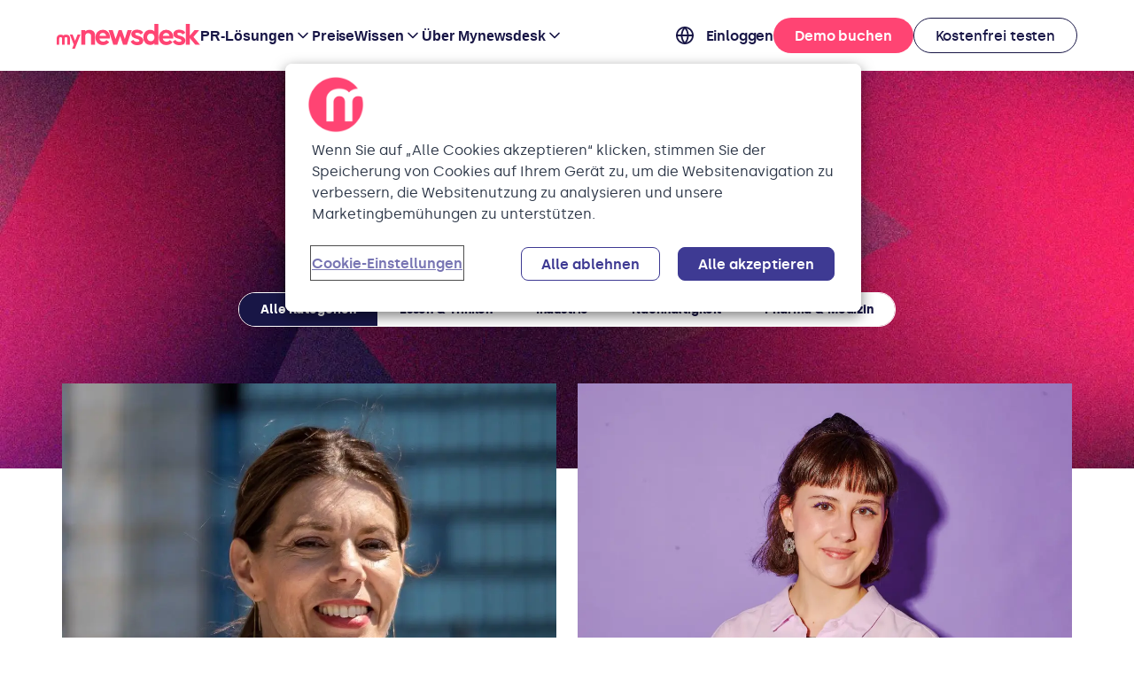

--- FILE ---
content_type: text/html; charset=utf-8
request_url: https://www.mynewsdesk.com/de-de/Kundenfeedback/
body_size: 37264
content:
<!DOCTYPE html><html lang="de-DE" dir="ltr"><head><meta charSet="utf-8"/><meta name="viewport" content="width=device-width, initial-scale=1"/><link rel="preload" href="/_next/static/media/1282346909f28bac-s.p.woff2" as="font" crossorigin="" type="font/woff2"/><link rel="preload" href="/_next/static/media/12ada2079a3a703c-s.p.woff2" as="font" crossorigin="" type="font/woff2"/><link rel="preload" href="/_next/static/media/33f2bf6c55d3cf8e-s.p.woff2" as="font" crossorigin="" type="font/woff2"/><link rel="preload" href="/_next/static/media/47ad452e5bb4961d-s.p.woff2" as="font" crossorigin="" type="font/woff2"/><link rel="preload" href="/_next/static/media/570a4ed8d3063c91-s.p.woff2" as="font" crossorigin="" type="font/woff2"/><link rel="preload" href="/_next/static/media/a8f68b8918b99145-s.p.woff2" as="font" crossorigin="" type="font/woff2"/><link rel="preload" href="/_next/static/media/bace3e775f3a5b3f-s.p.woff2" as="font" crossorigin="" type="font/woff2"/><link rel="preload" as="image" imageSrcSet="/_next/image/?url=https%3A%2F%2Fwww.mynewsdesk.com%2Fwp-content%2Fuploads%2F2025%2F07%2FGradient-BG-2-1440x842.jpg&amp;w=640&amp;q=75 640w, /_next/image/?url=https%3A%2F%2Fwww.mynewsdesk.com%2Fwp-content%2Fuploads%2F2025%2F07%2FGradient-BG-2-1440x842.jpg&amp;w=750&amp;q=75 750w, /_next/image/?url=https%3A%2F%2Fwww.mynewsdesk.com%2Fwp-content%2Fuploads%2F2025%2F07%2FGradient-BG-2-1440x842.jpg&amp;w=828&amp;q=75 828w, /_next/image/?url=https%3A%2F%2Fwww.mynewsdesk.com%2Fwp-content%2Fuploads%2F2025%2F07%2FGradient-BG-2-1440x842.jpg&amp;w=1080&amp;q=75 1080w, /_next/image/?url=https%3A%2F%2Fwww.mynewsdesk.com%2Fwp-content%2Fuploads%2F2025%2F07%2FGradient-BG-2-1440x842.jpg&amp;w=1200&amp;q=75 1200w, /_next/image/?url=https%3A%2F%2Fwww.mynewsdesk.com%2Fwp-content%2Fuploads%2F2025%2F07%2FGradient-BG-2-1440x842.jpg&amp;w=1920&amp;q=75 1920w, /_next/image/?url=https%3A%2F%2Fwww.mynewsdesk.com%2Fwp-content%2Fuploads%2F2025%2F07%2FGradient-BG-2-1440x842.jpg&amp;w=2048&amp;q=75 2048w, /_next/image/?url=https%3A%2F%2Fwww.mynewsdesk.com%2Fwp-content%2Fuploads%2F2025%2F07%2FGradient-BG-2-1440x842.jpg&amp;w=3840&amp;q=75 3840w" imageSizes="100vw"/><link rel="stylesheet" href="/_next/static/css/ae2e50239850e76d.css" data-precedence="next"/><link rel="stylesheet" href="/_next/static/css/b8f46eca513972fa.css" data-precedence="next"/><link rel="preload" as="script" fetchPriority="low" href="/_next/static/chunks/webpack-de545087e926e5fd.js"/><script src="/_next/static/chunks/87c73c54-1839eed1b2ccf726.js" async=""></script><script src="/_next/static/chunks/4171-fc6c4207d4da9a92.js" async=""></script><script src="/_next/static/chunks/main-app-2070f4c564647855.js" async=""></script><script src="/_next/static/chunks/app/global-error-f81ec803414e2f11.js" async=""></script><script src="/_next/static/chunks/76ef5406-1f0a139276177bb6.js" async=""></script><script src="/_next/static/chunks/17a9af85-c718b1516bbe0a5b.js" async=""></script><script src="/_next/static/chunks/8088-b2e5779fad90a649.js" async=""></script><script src="/_next/static/chunks/8298-d0e3692d55ec7b2e.js" async=""></script><script src="/_next/static/chunks/569-8bf5167e49937b95.js" async=""></script><script src="/_next/static/chunks/5770-058ee2ec883c725e.js" async=""></script><script src="/_next/static/chunks/1870-1b23ddcf8b858dd5.js" async=""></script><script src="/_next/static/chunks/7986-ad03602ec1c19286.js" async=""></script><script src="/_next/static/chunks/6245-f3110838f584c2df.js" async=""></script><script src="/_next/static/chunks/9486-cfb57e517f0f204c.js" async=""></script><script src="/_next/static/chunks/app/%5Blocale%5D/layout-dbf209caa1b2746b.js" async=""></script><script src="/_next/static/chunks/app/%5Blocale%5D/not-found-f085802cfef19690.js" async=""></script><script src="/_next/static/chunks/4852-48eea3c45247de00.js" async=""></script><script src="/_next/static/chunks/1846-9cf51c443c3710eb.js" async=""></script><script src="/_next/static/chunks/3787-7d4144e35891e462.js" async=""></script><script src="/_next/static/chunks/6558-f44894ef99bbd784.js" async=""></script><script src="/_next/static/chunks/app/%5Blocale%5D/%5Btype%5D/%5B%5B...pages%5D%5D/page-9b8303d821b15ca8.js" async=""></script><link rel="preload" href="https://cdn.cookielaw.org/consent/154d02f3-07e2-4d8c-a05d-c661923ab07c/OtAutoBlock.js" as="script"/><link rel="preload" href="https://cdn.cookielaw.org/scripttemplates/otSDKStub.js" as="script"/><link rel="preload" href="/_next/static/chunks/5405.1889b981ebbd5a23.js" as="script" fetchPriority="low"/><link rel="preload" href="/_next/static/chunks/8110.2845f7d69d0b288c.js" as="script" fetchPriority="low"/><link rel="preload" href="/_next/static/chunks/6808.61e5518a0b23919d.js" as="script" fetchPriority="low"/><link rel="preload" href="/_next/static/chunks/996.8f4976cbacf3eb6a.js" as="script" fetchPriority="low"/><meta name="next-size-adjust" content=""/><meta name="msvalidate.01" content="2D4BFDF030FA7CD24E1420F30D667454"/><title>Kundencase | Mynewsdesk</title><meta name="description" content="Erfahren Sie, wie unsere Kunden Mynewsdesk nutzen, um ihre Kommunikationsziele zu erreichen."/><meta name="robots" content="index,follow, max-image-preview: large, max-snippet: -1, max-video-preview: -1"/><link rel="canonical" href="https://www.mynewsdesk.com/de-de/Kundenfeedback/"/><meta property="og:title" content="Kundencase"/><meta property="og:description" content="Erfahren Sie, wie unsere Kunden Mynewsdesk nutzen, um ihre Kommunikationsziele zu erreichen."/><meta property="og:url" content="https://www.mynewsdesk.com/de-de/Kundenfeedback/"/><meta property="og:site_name" content="Mynewsdesk"/><meta property="og:locale" content="de_DE"/><meta property="og:type" content="website"/><meta name="twitter:card" content="summary"/><meta name="twitter:title" content="Kundencase"/><meta name="twitter:description" content="Erfahren Sie, wie unsere Kunden Mynewsdesk nutzen, um ihre Kommunikationsziele zu erreichen."/><meta name="sentry-trace" content="664e48b870686929f08b2fcdf602d6ed-9ec6578f95681b03"/><meta name="baggage" content="sentry-environment=production,sentry-release=25374c060b7578aeb6a28d5a4131b59ad3bf022f,sentry-public_key=06098ec9496bdaa7d1797064a8f5f091,sentry-trace_id=664e48b870686929f08b2fcdf602d6ed"/><script src="/_next/static/chunks/polyfills-42372ed130431b0a.js" noModule=""></script><style data-styled="" data-styled-version="6.1.19">.ktARqi{width:100%;aspect-ratio:4/3;overflow:hidden;}/*!sc*/
@media (min-width:1080px){.ktARqi{aspect-ratio:4/3;}}/*!sc*/
data-styled.g1[id="sc-b9f1b619-0"]{content:"ktARqi,"}/*!sc*/
.ddemgp{width:100%;height:100%;object-fit:cover;transition:transform 0.3s ease-in-out;will-change:transform;}/*!sc*/
.ddemgp:hover{transform:scale(1.2);}/*!sc*/
data-styled.g2[id="sc-b9f1b619-1"]{content:"ddemgp,"}/*!sc*/
.iviva-D{width:1.25rem;height:1.25rem;display:inline-block;vertical-align:middle;line-height:0;}/*!sc*/
data-styled.g3[id="sc-6a6fbb2e-0"]{content:"iviva-D,"}/*!sc*/
.dUwMmJ{display:flex;justify-content:center;align-items:center;gap:0.25rem;height:100%;}/*!sc*/
data-styled.g18[id="sc-11244c4b-0"]{content:"dUwMmJ,"}/*!sc*/
.cFtcsG{overflow:hidden;font-weight:700;text-overflow:ellipsis;}/*!sc*/
data-styled.g20[id="sc-11244c4b-2"]{content:"cFtcsG,"}/*!sc*/
.jSuSxe{cursor:pointer;font-weight:600;max-width:100%;padding:0 1.5rem;border-radius:1.5rem;font-size:1rem;font-family:inherit;outline:0;text-decoration:none;position:relative;border:0;line-height:normal;white-space:nowrap;height:2.5rem;width:fit-content;flex-shrink:0;display:inline-block;color:#FFF;background:#FF4473;--spinner-color:#ACACBB;--button-hover-color:#FFF;--button-hover-bgcolor:#FF7195;}/*!sc*/
.jSuSxe *{pointer-events:none;}/*!sc*/
.jSuSxe .sc-11244c4b-2{font-weight:600;}/*!sc*/
.jSuSxe .sc-11244c4b-2,.jSuSxe .sc-11244c4b-1{opacity:1;}/*!sc*/
[data-whatintent='keyboard'] .jSuSxe:focus,.jSuSxe:hover{color:var(--button-hover-color);background:var(--button-hover-bgcolor);}/*!sc*/
.jSuSxe[aria-disabled='true'],.jSuSxe:disabled{pointer-events:none;cursor:default;}/*!sc*/
.jSuSxe:focus-visible{outline:3px solid #A09CFB;}/*!sc*/
.jSuSxe[aria-disabled='true'],.jSuSxe:disabled{color:#ACACBB;background:#F7F7F9;}/*!sc*/
.fMLOmi{cursor:pointer;font-weight:600;max-width:100%;padding:0 1.5rem;border-radius:1.5rem;font-size:1rem;font-family:inherit;outline:0;text-decoration:none;position:relative;border:0;line-height:normal;white-space:nowrap;height:2.5rem;width:fit-content;flex-shrink:0;display:inline-block;color:#181646;background:transparent;border:1px solid #181646;--spinner-color:#ACACBB;--button-hover-color:#6864CE;--button-hover-bgcolor:transparent;}/*!sc*/
.fMLOmi *{pointer-events:none;}/*!sc*/
.fMLOmi .sc-11244c4b-2{font-weight:500;}/*!sc*/
.fMLOmi .sc-11244c4b-2,.fMLOmi .sc-11244c4b-1{opacity:1;}/*!sc*/
[data-whatintent='keyboard'] .fMLOmi:focus,.fMLOmi:hover{color:var(--button-hover-color);background:var(--button-hover-bgcolor);}/*!sc*/
.fMLOmi[aria-disabled='true'],.fMLOmi:disabled{pointer-events:none;cursor:default;}/*!sc*/
.fMLOmi:hover{border-color:#6864CE;}/*!sc*/
.fMLOmi:focus-visible{outline:3px solid #A09CFB;}/*!sc*/
.fMLOmi[aria-disabled='true'],.fMLOmi:disabled{border-color:#ACACBB;color:#ACACBB;}/*!sc*/
data-styled.g22[id="sc-11244c4b-4"]{content:"jSuSxe,fMLOmi,"}/*!sc*/
.jTAkPY{margin:0;font-size:clamp(2.25rem,8.5vw,4.5rem);font-weight:600;line-height:100%;letter-spacing:-0.1rem;color:inherit;white-space:pre-line;}/*!sc*/
@media (min-width:576px){.jTAkPY{font-size:clamp(3rem,8.5vw,4.5rem);letter-spacing:-0.225rem;}}/*!sc*/
.jTAkPY.jTAkPY{text-align:center;}/*!sc*/
data-styled.g43[id="sc-60690f8a-0"]{content:"jTAkPY,"}/*!sc*/
.gDBhKi{position:fixed;left:6.5rem;bottom:1rem;z-index:9999;}/*!sc*/
@media (max-width: 1023px){.gDBhKi{left:1rem;}}/*!sc*/
.gDBhKi >*{margin-top:1rem;}/*!sc*/
.gDBhKi .enter{opacity:0.01;margin-bottom:-2.5rem;}/*!sc*/
.gDBhKi .enter-active{opacity:1;margin-bottom:0;transition:all 250ms cubic-bezier(0.25,0.55,0.3,1);}/*!sc*/
.gDBhKi .exit{opacity:1;transform:translate3d(0,0,0);}/*!sc*/
.gDBhKi .exit-active{opacity:0.01;transform:translate3d(-436px,0,0);transition:all 500ms cubic-bezier(0.25,0.55,0.3,1);}/*!sc*/
data-styled.g368[id="sc-4b149435-3"]{content:"gDBhKi,"}/*!sc*/
.gMSOWm{max-width:72rem;margin-right:auto;margin-left:auto;}/*!sc*/
@media (min-width:1440px){.gMSOWm{max-width:80rem;}}/*!sc*/
data-styled.g376[id="sc-d5018e59-0"]{content:"gMSOWm,"}/*!sc*/
.hoBaUi{position:relative;background:var(--color-deep-purple);padding:var(--section-padding) var(--site-padding) calc(var(--spacing-medium) + min(80vw,25rem) * 0.7748592871);}/*!sc*/
@media (min-width:768px){.hoBaUi{padding-bottom:var(--spacing-medium);}}/*!sc*/
data-styled.g481[id="sc-c6bef902-0"]{content:"hoBaUi,"}/*!sc*/
.hPsRSX{position:relative;z-index:1;}/*!sc*/
data-styled.g482[id="sc-c6bef902-1"]{content:"hPsRSX,"}/*!sc*/
.hZXbMA{display:grid;grid-template-columns:repeat(1,1fr);gap:var(--grid-row-gap,var(--grid-gap,3rem)) var(--grid-column-gap,var(--grid-gap,3rem));row-gap:var(--spacing-large);margin-top:var(--spacing-large);margin-bottom:var(--spacing-large);}/*!sc*/
@media (min-width:768px){.hZXbMA{grid-template-columns:repeat(2,1fr);margin-bottom:calc(var(--section-padding) * 2);}}/*!sc*/
@media (min-width:1080px){.hZXbMA{grid-template-columns:repeat(4,1fr);}}/*!sc*/
data-styled.g483[id="sc-c6bef902-2"]{content:"hZXbMA,"}/*!sc*/
.hwGRfK{display:flex;flex-direction:column;}/*!sc*/
.hwGRfK ul{list-style:none;margin:0;padding:0;}/*!sc*/
.hwGRfK ul li :not(last-child){margin-bottom:var(--spacing-x-small);}/*!sc*/
data-styled.g484[id="sc-c6bef902-3"]{content:"hwGRfK,"}/*!sc*/
.kmPuwo{color:var(--heading-color);font-style:var(--body-font-style,normal);font-size:15px;font-weight:var(--body-font-weight,normal);font-weight:var(--font-weight-extra-bold);letter-spacing:var(--body-letter-spacing,0);letter-spacing:0.06em;line-height:var(--body-line-height,1.6);text-transform:uppercase;margin-bottom:var(--spacing-small);}/*!sc*/
.kmPuwo:after{background:var(--color-white);content:'';display:block;height:4px;margin-top:var(--spacing-x-small);opacity:0.15;width:100%;}/*!sc*/
data-styled.g485[id="sc-c6bef902-4"]{content:"kmPuwo,"}/*!sc*/
.cZkWsT{font-size:15px;font-weight:normal;color:var(--color-white);}/*!sc*/
data-styled.g486[id="sc-c6bef902-5"]{content:"cZkWsT,"}/*!sc*/
.fHAgIA{text-decoration:none;color:var(--color-white);transition:color 0.25s ease;display:block;display:inline-block;}/*!sc*/
.fHAgIA:hover{color:var(--color-primary);}/*!sc*/
data-styled.g487[id="sc-c6bef902-6"]{content:"fHAgIA,"}/*!sc*/
.jQDWXW{display:flex;align-items:center;justify-content:center;gap:var(--spacing-medium);list-style:none;margin-top:var(--spacing-medium);}/*!sc*/
.jQDWXW img{width:56px;height:auto;}/*!sc*/
@media (min-width:768px){.jQDWXW img{width:80px;}}/*!sc*/
@media (min-width:768px){.jQDWXW{justify-content:start;margin:0;}}/*!sc*/
data-styled.g488[id="sc-c6bef902-7"]{content:"jQDWXW,"}/*!sc*/
.EZQHw{display:flex;justify-content:center;list-style:none;flex-direction:column;gap:3px;padding:0;margin:0 0 var(--spacing-medium) 0;}/*!sc*/
.EZQHw li a{text-decoration:none;color:var(--color-white);transition:color 0.25s ease;display:block;}/*!sc*/
.EZQHw li a:hover{color:var(--color-primary);}/*!sc*/
@media (min-width:768px){.EZQHw{justify-content:start;flex-direction:row;gap:28px;align-items:center;margin:var(--spacing-medium) 0 0 0;}}/*!sc*/
data-styled.g489[id="sc-c6bef902-8"]{content:"EZQHw,"}/*!sc*/
.cyPkhd{display:flex;gap:16px;align-items:center;margin-top:var(--spacing-medium);}/*!sc*/
@media (max-width:768px){.cyPkhd{justify-content:center;}}/*!sc*/
data-styled.g490[id="sc-c6bef902-9"]{content:"cyPkhd,"}/*!sc*/
.bNtwLp{display:flex;align-items:center;justify-content:center;width:34px;height:34px;border-radius:50%;background:var(--color-white);opacity:0.3;transition:opacity var(--anim-speed) var(--easing);}/*!sc*/
.bNtwLp svg{color:var(--color-deep-purple);}/*!sc*/
.bNtwLp:hover{opacity:1;}/*!sc*/
data-styled.g491[id="sc-c6bef902-10"]{content:"bNtwLp,"}/*!sc*/
.bSqiCt{display:flex;flex-direction:column;}/*!sc*/
@media (max-width:768px){.bSqiCt{flex-direction:column-reverse;}}/*!sc*/
data-styled.g492[id="sc-c6bef902-11"]{content:"bSqiCt,"}/*!sc*/
.MobCb{font-size:var(--font-size-small);color:var(--color-white);opacity:0.3;margin:var(--spacing-medium) 0;}/*!sc*/
@media (max-width:768px){.MobCb{text-align:center;}}/*!sc*/
data-styled.g493[id="sc-c6bef902-12"]{content:"MobCb,"}/*!sc*/
.cfWdLk{position:absolute;bottom:0;right:0;width:100%;max-width:min(80vw,480px);display:flex;align-items:flex-end;}/*!sc*/
data-styled.g494[id="sc-c6bef902-13"]{content:"cfWdLk,"}/*!sc*/
.edYWvJ{position:absolute;width:1px;height:1px;padding:0;margin:-1px;overflow:hidden;clip:rect(0,0,0,0);white-space:nowrap;border:0;}/*!sc*/
data-styled.g495[id="sc-c6bef902-14"]{content:"edYWvJ,"}/*!sc*/
.cithpZ{position:fixed;height:3.5rem;padding:0.25rem 0 0.25rem 1rem;width:100%;z-index:99;top:0;background:#ffffff;}/*!sc*/
.cithpZ .content-wrapper{display:flex;align-items:center;justify-content:space-between;width:100%;}/*!sc*/
@media (min-width:1200px){.cithpZ{background:#ffffff;align-items:center;height:auto;padding:1rem 0;}.cithpZ .content-wrapper{justify-content:flex-start;gap:1.5rem;}.cithpZ:after{content:"";position:fixed;height:100vh;inset:var(--header-height) 0 0 0;backdrop-filter:blur(10px);background-color:rgba(0,0,0,.25);opacity:var(--body-blur-opacity,0);transition:opacity 500ms ease;pointer-events:none;z-index:-5;}}/*!sc*/
data-styled.g496[id="sc-f568c1e5-0"]{content:"cithpZ,"}/*!sc*/
.dFLIvh{position:relative;z-index:10;}/*!sc*/
data-styled.g497[id="sc-2add224c-0"]{content:"dFLIvh,"}/*!sc*/
.cGCddT{position:absolute;text-overflow:ellipsis;top:0.75rem;left:1rem;font-size:0.875rem;margin:0;padding:0;list-style:none;color:#FFF;}/*!sc*/
@media (min-width:1200px){.cGCddT{left:0;font-size:1rem;}}/*!sc*/
data-styled.g498[id="sc-2add224c-1"]{content:"cGCddT,"}/*!sc*/
.dMRCAM{display:inline-block;color:inherit;overflow:hidden;text-overflow:ellipsis;white-space:nowrap;max-width:9rem;height:1.5rem;}/*!sc*/
@media (min-width:1024px){.dMRCAM{max-width:20rem;}}/*!sc*/
.dMRCAM:not(:first-of-type)::before{content:"/";margin-left:0.25rem;margin-right:0.25rem;}/*!sc*/
data-styled.g499[id="sc-2add224c-2"]{content:"dMRCAM,"}/*!sc*/
.dyZCYP{margin:0 0.25rem 0 1px;}/*!sc*/
.dyZCYP:not(:first-of-type){margin-left:0.25rem;}/*!sc*/
.dyZCYP:focus-visible{outline-offset:0px;}/*!sc*/
data-styled.g500[id="sc-2add224c-3"]{content:"dyZCYP,"}/*!sc*/
.eA-dpZo{margin:0 0.25rem 0 1px;}/*!sc*/
.eA-dpZo:not(:first-of-type){margin-left:0.25rem;}/*!sc*/
data-styled.g501[id="sc-2add224c-4"]{content:"eA-dpZo,"}/*!sc*/
.eycIKK{width:var(--site-width);margin:0 auto 6rem auto;}/*!sc*/
.eycIKK ul{list-style:none;padding:0;margin:0;display:grid;gap:var(--spacing-medium);grid-template-columns:repeat(auto-fill,minmax(300px,1fr));}/*!sc*/
@media (min-width:768px){.eycIKK ul{grid-template-columns:repeat(12,minmax(0,1fr));}}/*!sc*/
.eycIKK ul li{padding:0;margin:0 0 1rem 0;}/*!sc*/
@media (min-width:768px){.eycIKK ul li{grid-column:span 4;}.eycIKK ul li:nth-child(-n + 2){grid-column:span 6;}}/*!sc*/
.eycIKK ul .read-more{display:block;width:100%;color:var(--link-color);font-size:var(--font-size-large);font-weight:bold;}/*!sc*/
.eycIKK ul .read-more:hover{text-decoration:underline;}/*!sc*/
data-styled.g502[id="sc-e0b2a73e-0"]{content:"eycIKK,"}/*!sc*/
.dBHwHQ h2{margin:0 0 var(--spacing-small) 0;color:var(--text-color);letter-spacing:-0.02em;line-height:1.2;font-size:calc(1rem + 0.3vw);font-weight:bold;word-break:break-word;}/*!sc*/
@media (min-width:1080px){.dBHwHQ h2{font-size:calc(1.5rem + 0.3vw);}}/*!sc*/
.dBHwHQ img{max-width:100%;transition:transform 0.5s var(--easing);}/*!sc*/
.dBHwHQ img:hover{transform:scale(1.2);}/*!sc*/
.dBHwHQ time{display:block;font-weight:700;margin-bottom:var(--spacing-medium);}/*!sc*/
data-styled.g503[id="sc-e0b2a73e-1"]{content:"dBHwHQ,"}/*!sc*/
.hQDTeK{margin-bottom:calc(var(--section-padding) * -1);padding:var(--section-padding,6rem) var(--site-padding);padding-bottom:calc(var(--section-padding) + var(--spacing-large));color:var(--color-white, #fff);font-size:var(--font-size-large);display:flex;flex-direction:column;align-items:center;position:relative;}/*!sc*/
@media (min-width:768px){.hQDTeK{overflow:hidden;}}/*!sc*/
data-styled.g505[id="sc-5535c65f-0"]{content:"hQDTeK,"}/*!sc*/
.gxDnkB{object-fit:cover;z-index:-1;}/*!sc*/
data-styled.g507[id="sc-5535c65f-2"]{content:"gxDnkB,"}/*!sc*/
.kVWjCN{display:grid;grid-template-columns:1fr auto;align-items:center;width:100%;max-width:30rem;position:relative;border-radius:2rem;margin:1rem 0;font-size:1rem;color:var(--text-color, #181646);}/*!sc*/
.kVWjCN input[type='search']{font-size:inherit;width:100%;padding:1.5rem;box-sizing:border-box;height:24px;border-radius:2rem;background:#fff;outline:2px solid rgba(255,255,255,0.25);}/*!sc*/
.kVWjCN input[type='search']:focus{background:#fff;outline:2px solid rgba(255,255,255,1);}/*!sc*/
.kVWjCN input[type='search']::-webkit-search-cancel-button{appearance:none;}/*!sc*/
.kVWjCN input[type='search']::placeholder{color:inherit;}/*!sc*/
data-styled.g508[id="sc-ad83b268-0"]{content:"kVWjCN,"}/*!sc*/
.dEpNnT{background:transparent;width:calc(24px + 1.5rem);height:calc(24px + 1.5rem);border:none;display:flex;align-items:center;justify-content:center;cursor:pointer;position:absolute;right:3rem;}/*!sc*/
.dEpNnT:disabled{color:var(--color-gray);}/*!sc*/
.dEpNnT[type='submit']{right:0.25rem;}/*!sc*/
data-styled.g509[id="sc-ad83b268-1"]{content:"dEpNnT,"}/*!sc*/
.hhwfDB{margin:1rem 0;width:100%;display:flex;justify-content:center;align-items:center;}/*!sc*/
data-styled.g510[id="sc-ad83b268-2"]{content:"hhwfDB,"}/*!sc*/
.eyREDL{display:grid;margin:0;grid-auto-flow:column;justify-content:center;list-style:none;padding:0;border:1px solid var(--color-white);border-radius:2rem;overflow:hidden;}/*!sc*/
data-styled.g511[id="sc-ad83b268-3"]{content:"eyREDL,"}/*!sc*/
.ihvejC{display:flex;align-items:center;justify-content:center;font-size:0.9rem;font-weight:700;padding:0;}/*!sc*/
@media (min-width:768px){.ihvejC{border-right:1px solid var(--color-white,#fff);}.ihvejC:last-child{border-right:none;}.ihvejC:not(.bg-image).active,.ihvejC:not(.bg-image):hover{background:var(--color-white,#fff);color:var(--color-purple, #4e49c7);}.ihvejC.bg-image{background:var(--color-white,#fff);color:var(--color-deep-purple,#181646);}.ihvejC.bg-image.active{background:#181646;color:#fff;}.ihvejC.bg-image:hover{background:#333070;color:#fff;}}/*!sc*/
data-styled.g512[id="sc-ad83b268-4"]{content:"ihvejC,"}/*!sc*/
.bYDhJN{display:flex;align-items:center;justify-content:center;word-break:break-all;padding:0.5rem 1.5rem;width:100%;}/*!sc*/
data-styled.g513[id="sc-ad83b268-5"]{content:"bYDhJN,"}/*!sc*/
.bWSsfe{text-align:center;max-width:52ch;margin-top:1rem;}/*!sc*/
data-styled.g518[id="sc-ca6011e4-0"]{content:"bWSsfe,"}/*!sc*/
.LwOlI{height:3rem;width:3rem;cursor:pointer;border:none;color:inherit;background-color:transparent;transform:scaleY(1);opacity:1;transition:opacity 200ms ease-in-out,transform 50ms 200ms ease-in-out;}/*!sc*/
data-styled.g535[id="sc-4ab11b56-0"]{content:"LwOlI,"}/*!sc*/
.dBEJaA{--local-distance:0;--local-clip-br-rounded:0;background:#FFF;position:fixed;top:var(--header-height,3.75rem);right:var(--local-distance,0);width:12rem;height:14rem;clip-path:xywh(0 0 100% 0 round 0 0 var(--local-clip-br-rounded) 1.5rem);transition:clip-path 200ms cubic-bezier(.32, .94, .6, 1);}/*!sc*/
@media (min-width:1200px){.dBEJaA{--local-distance:var(--i18n-x-distance,0);--local-clip-br-rounded:1.5rem;}}/*!sc*/
data-styled.g536[id="sc-4ab11b56-1"]{content:"dBEJaA,"}/*!sc*/
.fAcRPI{list-style:none;margin:0;padding:0 1rem;font-weight:600;}/*!sc*/
.fAcRPI .item{padding:0.5rem 0;}/*!sc*/
.fAcRPI .item:not(:last-of-type){margin-bottom:0.25rem;}/*!sc*/
data-styled.g537[id="sc-4ab11b56-2"]{content:"fAcRPI,"}/*!sc*/
.pNduP{display:flex;align-items:center;gap:0.5rem;color:inherit;}/*!sc*/
.kipgVF{display:flex;align-items:center;gap:0.5rem;color:#FF4473;}/*!sc*/
data-styled.g538[id="sc-4ab11b56-3"]{content:"pNduP,kipgVF,"}/*!sc*/
.gQCAiC{display:none;}/*!sc*/
@media (min-width:1200px){.gQCAiC{display:flex;justify-content:space-between;width:100%;}}/*!sc*/
data-styled.g539[id="sc-28953f3c-0"]{content:"gQCAiC,"}/*!sc*/
.gcgset{display:flex;gap:1.5rem;list-style:none;padding:0;margin:0;}/*!sc*/
.gcgset .item-primary{display:flex;align-items:center;}/*!sc*/
data-styled.g540[id="sc-28953f3c-1"]{content:"gcgset,"}/*!sc*/
.jJnknx{display:flex;align-items:center;gap:0.75rem;list-style:none;padding:0;margin:0;}/*!sc*/
.jJnknx .item{display:flex;align-items:center;}/*!sc*/
data-styled.g541[id="sc-28953f3c-2"]{content:"jJnknx,"}/*!sc*/
.kEGPJp{font-size:1rem;font-weight:600;display:flex;align-items:center;gap:0.25rem;text-align:left;min-height:2.5rem;width:fit-content;padding:0;line-height:120%;cursor:pointer;color:inherit;background-color:transparent;transition:color 500ms ease;}/*!sc*/
.kEGPJp .nav-item-icon_9a71010dd9f442a1941914203f95d3d2{transition:transform 300ms ease;transform:rotate(0);}/*!sc*/
.kEGPJp:hover{color:#FF4473;}/*!sc*/
data-styled.g542[id="sc-28953f3c-3"]{content:"kEGPJp,"}/*!sc*/
.bUfvml{font-size:1rem;font-weight:600;display:flex;align-items:center;gap:1.5rem;text-align:left;min-height:2.5rem;width:fit-content;padding:0;line-height:120%;}/*!sc*/
.bUfvml:hover{color:#FF4473;}/*!sc*/
data-styled.g543[id="sc-28953f3c-4"]{content:"bUfvml,"}/*!sc*/
.hJGIju{background-color:white;position:fixed;top:var(--header-height);left:0;right:0;border-bottom-left-radius:3rem;border-bottom-right-radius:3rem;padding:1rem 0 4rem 0;max-height:calc(100vh - 6.5rem);overflow:auto;overscroll-behavior:contain;clip-path:inset(0px 0px 100% round 0px 0px 1.5rem 1.5rem);transition:clip-path 300ms cubic-bezier(.32, .94, .6, 1),visibility 0.5s linear;}/*!sc*/
data-styled.g544[id="sc-28953f3c-5"]{content:"hJGIju,"}/*!sc*/
.gRseBM{display:grid;gap:1rem;grid-template-columns:repeat(3,1fr);grid-auto-flow:row;list-style:none;margin:0;padding:0;}/*!sc*/
data-styled.g545[id="sc-28953f3c-6"]{content:"gRseBM,"}/*!sc*/
.bIgmqg{font-size:1rem;font-weight:inherit;color:inherit;display:flex;align-items:center;justify-content:space-between;gap:1.5rem;text-align:left;min-height:3.5rem;width:100%;padding:0;line-height:120%;cursor:pointer;border:none;background-color:transparent;}/*!sc*/
.bIgmqg .label-button-icon_4ee24d9c8c664b1483705c392bc6fae3{color:inherit;flex-shrink:0;transition:transform 200ms linear;}/*!sc*/
.bIgmqg .label-button-icon_4ee24d9c8c664b1483705c392bc6fae3.rotate{transform:rotate(-180deg);}/*!sc*/
data-styled.g546[id="sc-85a5dc8b-0"]{content:"bIgmqg,"}/*!sc*/
.beQpTM{font-size:inherit;font-weight:inherit;max-height:48px;padding-top:16px;padding-bottom:32px;opacity:1;transition:max-height 300ms ease,padding-top 300ms ease,padding-bottom 300ms ease,opacity 100ms ease;}/*!sc*/
.beQpTM.collapsed{padding-top:0;padding-bottom:0;opacity:0;max-height:0;overflow:hidden;}/*!sc*/
data-styled.g547[id="sc-85a5dc8b-1"]{content:"beQpTM,"}/*!sc*/
.kbbAvf{display:flex;flex-direction:column;list-style:none;padding:0;margin:0;}/*!sc*/
data-styled.g548[id="sc-dc91246d-0"]{content:"kbbAvf,"}/*!sc*/
.hGvtIb{display:flex;gap:0.5rem;}/*!sc*/
@media (min-width:1200px){.hGvtIb{display:none;}}/*!sc*/
data-styled.g550[id="sc-fedf943d-0"]{content:"hGvtIb,"}/*!sc*/
.lgeATJ{display:flex;flex-direction:column;justify-content:space-between;position:fixed;top:var(--header-height,3.75rem);left:0;right:0;padding:0 1rem;background:#FFF;clip-path:inset(0px 0px 100%);transition:clip-path 300ms cubic-bezier(.32, .94, .6, 1);}/*!sc*/
@media (min-width:1200px){.lgeATJ{display:none;}}/*!sc*/
data-styled.g551[id="sc-fedf943d-1"]{content:"lgeATJ,"}/*!sc*/
.ginxdn{font-size:1rem;font-weight:inherit;color:inherit;display:flex;align-items:center;justify-content:space-between;gap:1.5rem;text-align:left;min-height:3.5rem;width:100%;padding:0;line-height:120%;font-size:1rem;font-weight:600;}/*!sc*/
data-styled.g552[id="sc-fedf943d-2"]{content:"ginxdn,"}/*!sc*/
.eyAhbg{font-size:1rem;font-weight:600;}/*!sc*/
data-styled.g553[id="sc-fedf943d-3"]{content:"eyAhbg,"}/*!sc*/
.gHbEUz{display:flex;flex-direction:column;gap:1rem;list-style:none;margin:0;padding:0;}/*!sc*/
data-styled.g554[id="sc-fedf943d-4"]{content:"gHbEUz,"}/*!sc*/
.ViJGe{background-color:#FFF;padding-bottom:1rem;display:flex;flex-direction:column;gap:0.5rem;padding-top:0.5rem;border-top:1px solid #ACACBB;}/*!sc*/
.ViJGe a>div{display:block;width:100%;}/*!sc*/
.ViJGe .link-plain{width:100%;padding:0.5rem 0;display:block;text-align:center;font-size:1rem;font-weight:600;}/*!sc*/
data-styled.g555[id="sc-fedf943d-5"]{content:"ViJGe,"}/*!sc*/
.jZUSbd{display:block;}/*!sc*/
.jZUSbd:hover{color:#FF4473;}/*!sc*/
data-styled.g556[id="sc-70668dd7-0"]{content:"jZUSbd,"}/*!sc*/
.gRgRhe{display:flex;align-items:center;justify-content:space-between;}/*!sc*/
.gRgRhe+.description{margin-top:0.5rem;}/*!sc*/
data-styled.g557[id="sc-70668dd7-1"]{content:"gRgRhe,"}/*!sc*/
.iJoNej{font-size:1rem;font-weight:500;line-height:120%;}/*!sc*/
@media (min-width:1200px){.iJoNej{font-size:1.5rem;}}/*!sc*/
data-styled.g558[id="sc-70668dd7-2"]{content:"iJoNej,"}/*!sc*/
.iUQoDF{display:block;color:#FF7195;border-left:0.25rem solid #FF7195;padding-left:0.5rem;}/*!sc*/
@media (min-width:1200px){.iUQoDF{padding-left:1rem;}}/*!sc*/
data-styled.g559[id="sc-70668dd7-3"]{content:"iUQoDF,"}/*!sc*/
.iJucBQ{background:#F7F7F9;border-radius:1rem;padding:1rem;}/*!sc*/
@media (min-width:1200px){.iJucBQ{border-radius:1.5rem;padding:1.5rem;}}/*!sc*/
data-styled.g560[id="sc-70668dd7-4"]{content:"iJucBQ,"}/*!sc*/
.GDdch{padding-top:0.5rem;margin-top:1rem;border-top:1px solid #ACACBB;list-style:none;margin-top:1rem;padding:1rem 0 0;}/*!sc*/
@media (min-width:1200px){.GDdch{margin-top:1.5rem;}}/*!sc*/
.GDdch .card-list-item{font-size:0.875rem;font-weight:500;}/*!sc*/
.GDdch .card-list-item:not(:last-of-type){margin-bottom:0.25rem;}/*!sc*/
.GDdch .card-list-item .link-item{display:block;padding:0.5rem 0;}/*!sc*/
.GDdch .card-list-item .link-item:hover{color:#FF4473;}/*!sc*/
@media (min-width:1200px){.GDdch .card-list-item .link-item{padding:0.25rem 0;font-size:1rem;}}/*!sc*/
data-styled.g561[id="sc-70668dd7-5"]{content:"GDdch,"}/*!sc*/
</style></head><body class="__variable_369ce9"><style>#nprogress{pointer-events:none}#nprogress .bar{background:#FF4473;position:fixed;z-index:1600;top: 0;left:0;width:100%;height:3px}#nprogress .peg{display:block;position:absolute;right:0;width:100px;height:100%;box-shadow:0 0 10px #FF4473,0 0 5px #FF4473;opacity:1;-webkit-transform:rotate(3deg) translate(0px,-4px);-ms-transform:rotate(3deg) translate(0px,-4px);transform:rotate(3deg) translate(0px,-4px)}#nprogress .spinner{display:block;position:fixed;z-index:1600;top: 15px;right:15px}#nprogress .spinner-icon{width:18px;height:18px;box-sizing:border-box;border:2px solid transparent;border-top-color:#FF4473;border-left-color:#FF4473;border-radius:50%;-webkit-animation:nprogress-spinner 400ms linear infinite;animation:nprogress-spinner 400ms linear infinite}.nprogress-custom-parent{overflow:hidden;position:relative}.nprogress-custom-parent #nprogress .bar,.nprogress-custom-parent #nprogress .spinner{position:absolute}@-webkit-keyframes nprogress-spinner{0%{-webkit-transform:rotate(0deg)}100%{-webkit-transform:rotate(360deg)}}@keyframes nprogress-spinner{0%{transform:rotate(0deg)}100%{transform:rotate(360deg)}}</style><div id="app"><header class="sc-f568c1e5-0 cithpZ"><div class="sc-d5018e59-0 gMSOWm content-wrapper"><a aria-label="back to home" style="margin-top:8px" href="/de-de/"><svg xmlns="http://www.w3.org/2000/svg" fill="none" viewBox="0 0 238 41" color="#FF4473" width="162" height="28" aria-hidden="true"><path fill="currentColor" d="M40.629 10.046h6.667v2.374q2.465-2.74 6.849-2.74c2.557 0 4.84.822 6.666 2.375s2.831 4.11 2.831 7.488v14.885h-6.575v-13.88c0-1.918-.548-3.288-1.552-4.11s-2.1-1.187-3.38-1.187c-1.278 0-2.374.365-3.378 1.187s-1.461 2.192-1.461 4.11v13.88H40.72V10.046zm27.128 3.102q3.288-3.561 8.767-3.561 5.343 0 8.493 3.561c2.1 2.375 3.197 5.388 3.197 9.132v1.827H70.77c.274 1.643 1.005 2.922 2.1 3.835s2.375 1.37 3.927 1.37c2.557 0 4.475-.822 5.754-2.557l4.474 3.287c-1.095 1.553-2.465 2.74-4.292 3.653q-2.739 1.37-6.027 1.37c-3.653 0-6.667-1.187-8.95-3.562s-3.47-5.479-3.47-9.131c.091-3.836 1.187-6.85 3.47-9.224m3.105 6.758h11.142c-.274-1.552-.913-2.74-1.918-3.653-.913-.913-2.1-1.37-3.653-1.37-1.461 0-2.74.457-3.744 1.37-.822.822-1.553 2.01-1.827 3.653m15.15-9.862h6.85L97.61 25.02l5.205-14.976h4.931l5.206 14.976 4.657-14.976h6.85l-7.946 24.382h-6.483L105.19 20.09l-4.84 14.337h-6.484zm41.009 16.258c.274.822 1.096 1.552 2.466 2.374 1.278.822 2.648 1.187 4.109 1.187 2.375 0 3.471-.73 3.471-2.283 0-.365-.092-.73-.274-1.004s-.548-.548-.914-.73c-.456-.275-.821-.366-1.095-.549-.274-.091-.822-.274-1.462-.456-.639-.183-1.004-.274-1.187-.366 0 0-.365-.091-.913-.274-.548-.182-1.005-.274-1.278-.456a21 21 0 0 1-1.37-.548c-.64-.274-1.096-.548-1.461-.73-.366-.275-.822-.549-1.279-.914s-.913-.822-1.096-1.278c-.274-.457-.548-.914-.73-1.553a5.9 5.9 0 0 1-.274-1.826c0-2.466.913-4.292 2.739-5.57 1.827-1.28 4.201-1.827 7.032-1.827 2.466 0 4.658.457 6.393 1.461s3.013 2.192 3.653 3.653l-4.293 2.74c-.456-.64-1.187-1.279-2.374-1.918a7.4 7.4 0 0 0-3.562-.913c-2.1 0-3.105.73-3.105 2.1 0 .365.092.73.274 1.004s.548.548.914.731c.456.274.822.365 1.096.548.274.091.73.274 1.369.456.64.183 1.005.274 1.188.366 0 0 .274.091.73.182l.913.274c.183.092.548.183 1.005.366.457.182.822.365 1.187.547.274.183.639.366 1.096.64q.685.411 1.096.822l.913.913q.548.547.822 1.096c.183.365.365.821.548 1.278s.183 1.005.183 1.461c0 2.557-.914 4.475-2.649 5.845s-4.201 2.009-7.397 2.009c-2.831 0-5.114-.548-7.032-1.735s-3.196-2.557-3.835-4.201zm19.818-13.152c2.192-2.374 4.932-3.47 8.219-3.47 2.923 0 5.206 1.004 7.032 2.922V0h6.576v34.427h-6.576V31.87c-1.735 2.01-4.109 2.922-7.032 2.922-3.287 0-6.118-1.187-8.219-3.56q-3.287-3.563-3.287-9.041 0-5.48 3.287-9.041m3.105 9.132c0 1.826.548 3.379 1.735 4.566 1.096 1.187 2.558 1.826 4.384 1.826s3.288-.64 4.383-1.826c1.096-1.187 1.644-2.74 1.644-4.566s-.548-3.379-1.644-4.566-2.557-1.827-4.383-1.827-3.288.64-4.384 1.827c-1.187 1.187-1.735 2.74-1.735 4.566m22.919-9.134q3.288-3.561 8.767-3.561 5.341 0 8.493 3.561c2.1 2.375 3.196 5.388 3.196 9.132v1.827h-17.443c.274 1.643 1.005 2.922 2.101 3.835s2.374 1.37 3.927 1.37c2.557 0 4.475-.822 5.753-2.557l4.475 3.287c-1.096 1.553-2.466 2.74-4.292 3.653q-2.74 1.37-6.028 1.37c-3.652 0-6.666-1.187-8.949-3.562s-3.47-5.479-3.47-9.131c.182-3.836 1.278-6.85 3.47-9.224m3.105 6.758h11.141c-.274-1.553-.913-2.74-1.918-3.653-.913-.913-2.1-1.37-3.652-1.37s-2.74.457-3.745 1.37c-.822.822-1.461 2.01-1.826 3.653"></path><path fill="currentColor" d="M196.804 26.302c.274.822 1.096 1.552 2.466 2.374 1.279.822 2.648 1.187 4.11 1.187 2.374 0 3.47-.73 3.47-2.283 0-.365-.091-.73-.274-1.004s-.548-.548-.913-.73c-.457-.275-.822-.366-1.096-.549-.274-.091-.822-.274-1.461-.456-.64-.183-1.005-.274-1.188-.366 0 0-.365-.091-.913-.274-.548-.182-1.004-.274-1.278-.456a21 21 0 0 1-1.37-.548c-.639-.274-1.096-.548-1.461-.73-.366-.275-.822-.549-1.279-.914s-.913-.822-1.096-1.278c-.274-.457-.548-.913-.73-1.553a5.9 5.9 0 0 1-.274-1.826c0-2.466.913-4.292 2.739-5.57 1.827-1.28 4.201-1.827 7.032-1.827 2.466 0 4.658.457 6.393 1.461s3.014 2.192 3.653 3.653l-4.292 2.74c-.457-.64-1.188-1.279-2.375-1.918a7.4 7.4 0 0 0-3.561-.913c-2.101 0-3.105.73-3.105 2.1 0 .365.091.73.274 1.004.182.274.548.548.913.731.457.274.822.365 1.096.548.274.091.73.274 1.37.456.639.183 1.004.274 1.187.366 0 0 .274.091.73.182l.914.274c.182.092.548.183 1.004.366.457.182.822.365 1.187.548.274.182.64.365 1.096.639q.685.411 1.096.822l.913.913q.549.547.822 1.096c.183.365.366.822.548 1.278s.183 1.005.183 1.461c0 2.557-.913 4.475-2.649 5.845s-4.2 2.009-7.397 2.009c-2.831 0-5.114-.548-7.032-1.735-1.917-1.188-3.196-2.557-3.835-4.201zM220.842 0v19.36l7.854-9.315h7.762l-9.68 11.506 10.776 12.785h-7.763l-8.949-10.593v10.593h-6.575V0zM20.365 19.541c-1.187-1.187-2.74-1.826-4.84-1.826-1.827 0-3.38.457-4.475 1.461-1.187-.913-2.648-1.461-4.475-1.461-2.009 0-3.653.64-4.84 1.826C.548 20.73 0 22.19 0 23.925v10.684h4.2V24.381c0-.913.183-1.552.64-1.918q.685-.547 1.644-.547.96 0 1.644.548.822.548.822 1.917V34.61h4.2V24.381c0-.913.183-1.552.64-1.918q.684-.547 1.644-.547t1.643.548c.457.365.64 1.004.64 1.917V34.61h4.2V23.925c.183-1.735-.456-3.196-1.552-4.384m6.035-2.01 4.11 10.501 4.2-10.501h4.749L30.144 41h-4.475l2.648-6.758-6.575-16.711z"></path></svg></a><nav aria-label="Primär" class="sc-28953f3c-0 gQCAiC"><menu role="menubar" class="sc-28953f3c-1 gcgset"><li class="item-primary"><button type="button" role="menuitem" aria-expanded="false" aria-controls="cG9zdDo5NTUy" class="sc-28953f3c-3 kEGPJp">PR-Lösungen<span class="sc-6a6fbb2e-0 iviva-D nav-item-icon_9a71010dd9f442a1941914203f95d3d2"><svg xmlns="http://www.w3.org/2000/svg" fill="none" viewBox="0 0 24 24" aria-hidden="true"><path stroke="currentColor" stroke-linecap="round" stroke-linejoin="round" stroke-width="2" d="m6 9 6 6 6-6"></path></svg></span></button><div class="sc-28953f3c-5 hJGIju"><div class="sc-d5018e59-0 gMSOWm"><ul id="cG9zdDo5NTUy" class="sc-28953f3c-6 gRseBM"><li class="sc-70668dd7-4 iJucBQ"><a tabindex="-1" class="sc-70668dd7-0 jZUSbd" href="/de-de/pr-software/"><div class="sc-70668dd7-1 gRgRhe"><div class="sc-70668dd7-2 iJoNej">PR-Software</div><span class="sc-6a6fbb2e-0 iviva-D"><svg xmlns="http://www.w3.org/2000/svg" fill="none" viewBox="0 0 24 24" aria-hidden="true"><path fill="currentColor" fill-rule="evenodd" d="M11.293 4.293a1 1 0 0 1 1.414 0l7 7a1 1 0 0 1 0 1.414l-7 7a1 1 0 0 1-1.414-1.414L16.586 13H5a1 1 0 1 1 0-2h11.586l-5.293-5.293a1 1 0 0 1 0-1.414" clip-rule="evenodd"></path></svg></span></div><p class="description">Die All-in-One-Software für effizientere PR-Arbeit.</p></a><ul class="sc-70668dd7-5 GDdch"><li class="card-list-item"><a class="link-item" tabindex="-1" href="/de-de/pr-software/pressemitteilungen/">Pressemitteilungen</a></li><li class="card-list-item"><a class="link-item" tabindex="-1" href="/de-de/pr-software/newsroom/">Newsroom</a></li><li class="card-list-item"><a class="link-item" tabindex="-1" href="/de-de/pr-software/presseverteiler/">Presseverteiler</a></li><li class="card-list-item"><a class="link-item" tabindex="-1" href="/de-de/pr-software/pr-analyse-reporting/">PR-Analyse &amp; Reporting</a></li></ul></li><li class="sc-70668dd7-4 iJucBQ"><a tabindex="-1" class="sc-70668dd7-0 jZUSbd" href="/de-de/medienbeobachtung/"><div class="sc-70668dd7-1 gRgRhe"><div class="sc-70668dd7-2 iJoNej">Media Monitoring</div><span class="sc-6a6fbb2e-0 iviva-D"><svg xmlns="http://www.w3.org/2000/svg" fill="none" viewBox="0 0 24 24" aria-hidden="true"><path fill="currentColor" fill-rule="evenodd" d="M11.293 4.293a1 1 0 0 1 1.414 0l7 7a1 1 0 0 1 0 1.414l-7 7a1 1 0 0 1-1.414-1.414L16.586 13H5a1 1 0 1 1 0-2h11.586l-5.293-5.293a1 1 0 0 1 0-1.414" clip-rule="evenodd"></path></svg></span></div><p class="description">Intelligentes Media Monitoring der Zukunft.</p></a><ul class="sc-70668dd7-5 GDdch"><li class="card-list-item"><a class="link-item" tabindex="-1" href="/de-de/medienbeobachtung/social-listening/">Social Listening</a></li><li class="card-list-item"><a class="link-item" tabindex="-1" href="/de-de/medienbeobachtung/coverage-report/">Coverage Report</a></li><li class="card-list-item"><a class="link-item" tabindex="-1" href="/de-de/medienbeobachtung/pr-tracking/">PR Tracking</a></li><li class="card-list-item"><a class="link-item" tabindex="-1" href="/de-de/medienbeobachtung/brand-report/">Brand Report</a></li></ul></li></ul></div></div></li><li class="item-primary"><a role="menuitem" class="sc-28953f3c-4 bUfvml" href="/de-de/preise/">Preise</a></li><li class="item-primary"><button type="button" role="menuitem" aria-expanded="false" aria-controls="cG9zdDoxNTY3" class="sc-28953f3c-3 kEGPJp">Wissen<span class="sc-6a6fbb2e-0 iviva-D nav-item-icon_9a71010dd9f442a1941914203f95d3d2"><svg xmlns="http://www.w3.org/2000/svg" fill="none" viewBox="0 0 24 24" aria-hidden="true"><path stroke="currentColor" stroke-linecap="round" stroke-linejoin="round" stroke-width="2" d="m6 9 6 6 6-6"></path></svg></span></button><div class="sc-28953f3c-5 hJGIju"><div class="sc-d5018e59-0 gMSOWm"><ul id="cG9zdDoxNTY3" class="sc-28953f3c-6 gRseBM"><li class="sc-70668dd7-4 iJucBQ"><a aria-current="true" class="sc-70668dd7-3 iUQoDF"><div class="sc-70668dd7-1 gRgRhe"><div class="sc-70668dd7-2 iJoNej">Unsere Kunden</div><span class="sc-6a6fbb2e-0 iviva-D"><svg xmlns="http://www.w3.org/2000/svg" fill="none" viewBox="0 0 24 24" aria-hidden="true"><path fill="currentColor" fill-rule="evenodd" d="M11.293 4.293a1 1 0 0 1 1.414 0l7 7a1 1 0 0 1 0 1.414l-7 7a1 1 0 0 1-1.414-1.414L16.586 13H5a1 1 0 1 1 0-2h11.586l-5.293-5.293a1 1 0 0 1 0-1.414" clip-rule="evenodd"></path></svg></span></div></a></li><li class="sc-70668dd7-4 iJucBQ"><a tabindex="-1" class="sc-70668dd7-0 jZUSbd" href="/de-de/blog/"><div class="sc-70668dd7-1 gRgRhe"><div class="sc-70668dd7-2 iJoNej">Blog</div><span class="sc-6a6fbb2e-0 iviva-D"><svg xmlns="http://www.w3.org/2000/svg" fill="none" viewBox="0 0 24 24" aria-hidden="true"><path fill="currentColor" fill-rule="evenodd" d="M11.293 4.293a1 1 0 0 1 1.414 0l7 7a1 1 0 0 1 0 1.414l-7 7a1 1 0 0 1-1.414-1.414L16.586 13H5a1 1 0 1 1 0-2h11.586l-5.293-5.293a1 1 0 0 1 0-1.414" clip-rule="evenodd"></path></svg></span></div></a></li><li class="sc-70668dd7-4 iJucBQ"><a tabindex="-1" class="sc-70668dd7-0 jZUSbd" href="/de-de/bibliothek/"><div class="sc-70668dd7-1 gRgRhe"><div class="sc-70668dd7-2 iJoNej">Ebooks, Templates und Guides</div><span class="sc-6a6fbb2e-0 iviva-D"><svg xmlns="http://www.w3.org/2000/svg" fill="none" viewBox="0 0 24 24" aria-hidden="true"><path fill="currentColor" fill-rule="evenodd" d="M11.293 4.293a1 1 0 0 1 1.414 0l7 7a1 1 0 0 1 0 1.414l-7 7a1 1 0 0 1-1.414-1.414L16.586 13H5a1 1 0 1 1 0-2h11.586l-5.293-5.293a1 1 0 0 1 0-1.414" clip-rule="evenodd"></path></svg></span></div></a></li><li class="sc-70668dd7-4 iJucBQ"><a tabindex="-1" class="sc-70668dd7-0 jZUSbd" href="/de-de/events/"><div class="sc-70668dd7-1 gRgRhe"><div class="sc-70668dd7-2 iJoNej">Events &amp; Webinare</div><span class="sc-6a6fbb2e-0 iviva-D"><svg xmlns="http://www.w3.org/2000/svg" fill="none" viewBox="0 0 24 24" aria-hidden="true"><path fill="currentColor" fill-rule="evenodd" d="M11.293 4.293a1 1 0 0 1 1.414 0l7 7a1 1 0 0 1 0 1.414l-7 7a1 1 0 0 1-1.414-1.414L16.586 13H5a1 1 0 1 1 0-2h11.586l-5.293-5.293a1 1 0 0 1 0-1.414" clip-rule="evenodd"></path></svg></span></div></a></li><li class="sc-70668dd7-4 iJucBQ"><a tabindex="-1" class="sc-70668dd7-0 jZUSbd" href="https://library.mynewsdesk.com/de-de/newsletter-anmeldung"><div class="sc-70668dd7-1 gRgRhe"><div class="sc-70668dd7-2 iJoNej">Newsletter-Anmeldung</div><span class="sc-6a6fbb2e-0 iviva-D"><svg xmlns="http://www.w3.org/2000/svg" fill="none" viewBox="0 0 24 24" aria-hidden="true"><path fill="currentColor" fill-rule="evenodd" d="M11.293 4.293a1 1 0 0 1 1.414 0l7 7a1 1 0 0 1 0 1.414l-7 7a1 1 0 0 1-1.414-1.414L16.586 13H5a1 1 0 1 1 0-2h11.586l-5.293-5.293a1 1 0 0 1 0-1.414" clip-rule="evenodd"></path></svg></span></div></a></li><li class="sc-70668dd7-4 iJucBQ"><a tabindex="-1" class="sc-70668dd7-0 jZUSbd" href="/de-de/kundensupport/"><div class="sc-70668dd7-1 gRgRhe"><div class="sc-70668dd7-2 iJoNej">Kundensupport</div><span class="sc-6a6fbb2e-0 iviva-D"><svg xmlns="http://www.w3.org/2000/svg" fill="none" viewBox="0 0 24 24" aria-hidden="true"><path fill="currentColor" fill-rule="evenodd" d="M11.293 4.293a1 1 0 0 1 1.414 0l7 7a1 1 0 0 1 0 1.414l-7 7a1 1 0 0 1-1.414-1.414L16.586 13H5a1 1 0 1 1 0-2h11.586l-5.293-5.293a1 1 0 0 1 0-1.414" clip-rule="evenodd"></path></svg></span></div></a></li></ul></div></div></li><li class="item-primary"><button type="button" role="menuitem" aria-expanded="false" aria-controls="cG9zdDozNDg3" class="sc-28953f3c-3 kEGPJp">Über Mynewsdesk<span class="sc-6a6fbb2e-0 iviva-D nav-item-icon_9a71010dd9f442a1941914203f95d3d2"><svg xmlns="http://www.w3.org/2000/svg" fill="none" viewBox="0 0 24 24" aria-hidden="true"><path stroke="currentColor" stroke-linecap="round" stroke-linejoin="round" stroke-width="2" d="m6 9 6 6 6-6"></path></svg></span></button><div class="sc-28953f3c-5 hJGIju"><div class="sc-d5018e59-0 gMSOWm"><ul id="cG9zdDozNDg3" class="sc-28953f3c-6 gRseBM"><li class="sc-70668dd7-4 iJucBQ"><a tabindex="-1" class="sc-70668dd7-0 jZUSbd" href="/de-de/ueber-mynewsdesk/"><div class="sc-70668dd7-1 gRgRhe"><div class="sc-70668dd7-2 iJoNej">Über uns</div><span class="sc-6a6fbb2e-0 iviva-D"><svg xmlns="http://www.w3.org/2000/svg" fill="none" viewBox="0 0 24 24" aria-hidden="true"><path fill="currentColor" fill-rule="evenodd" d="M11.293 4.293a1 1 0 0 1 1.414 0l7 7a1 1 0 0 1 0 1.414l-7 7a1 1 0 0 1-1.414-1.414L16.586 13H5a1 1 0 1 1 0-2h11.586l-5.293-5.293a1 1 0 0 1 0-1.414" clip-rule="evenodd"></path></svg></span></div></a></li><li class="sc-70668dd7-4 iJucBQ"><a tabindex="-1" class="sc-70668dd7-0 jZUSbd" href="/de-de/warum-mynewsdesk/"><div class="sc-70668dd7-1 gRgRhe"><div class="sc-70668dd7-2 iJoNej">Warum Mynewsdesk?</div><span class="sc-6a6fbb2e-0 iviva-D"><svg xmlns="http://www.w3.org/2000/svg" fill="none" viewBox="0 0 24 24" aria-hidden="true"><path fill="currentColor" fill-rule="evenodd" d="M11.293 4.293a1 1 0 0 1 1.414 0l7 7a1 1 0 0 1 0 1.414l-7 7a1 1 0 0 1-1.414-1.414L16.586 13H5a1 1 0 1 1 0-2h11.586l-5.293-5.293a1 1 0 0 1 0-1.414" clip-rule="evenodd"></path></svg></span></div></a></li><li class="sc-70668dd7-4 iJucBQ"><a tabindex="-1" class="sc-70668dd7-0 jZUSbd" href="/de-de/fuer-journalisten/"><div class="sc-70668dd7-1 gRgRhe"><div class="sc-70668dd7-2 iJoNej">Für Journalisten</div><span class="sc-6a6fbb2e-0 iviva-D"><svg xmlns="http://www.w3.org/2000/svg" fill="none" viewBox="0 0 24 24" aria-hidden="true"><path fill="currentColor" fill-rule="evenodd" d="M11.293 4.293a1 1 0 0 1 1.414 0l7 7a1 1 0 0 1 0 1.414l-7 7a1 1 0 0 1-1.414-1.414L16.586 13H5a1 1 0 1 1 0-2h11.586l-5.293-5.293a1 1 0 0 1 0-1.414" clip-rule="evenodd"></path></svg></span></div></a></li><li class="sc-70668dd7-4 iJucBQ"><a tabindex="-1" class="sc-70668dd7-0 jZUSbd" href="/de-de/ueber-mynewsdesk/agenturen/"><div class="sc-70668dd7-1 gRgRhe"><div class="sc-70668dd7-2 iJoNej">Für Agenturen</div><span class="sc-6a6fbb2e-0 iviva-D"><svg xmlns="http://www.w3.org/2000/svg" fill="none" viewBox="0 0 24 24" aria-hidden="true"><path fill="currentColor" fill-rule="evenodd" d="M11.293 4.293a1 1 0 0 1 1.414 0l7 7a1 1 0 0 1 0 1.414l-7 7a1 1 0 0 1-1.414-1.414L16.586 13H5a1 1 0 1 1 0-2h11.586l-5.293-5.293a1 1 0 0 1 0-1.414" clip-rule="evenodd"></path></svg></span></div></a></li><li class="sc-70668dd7-4 iJucBQ"><a tabindex="-1" class="sc-70668dd7-0 jZUSbd" href="/de-de/ueber-mynewsdesk/partnerprogramm/"><div class="sc-70668dd7-1 gRgRhe"><div class="sc-70668dd7-2 iJoNej">Partnerprogramm</div><span class="sc-6a6fbb2e-0 iviva-D"><svg xmlns="http://www.w3.org/2000/svg" fill="none" viewBox="0 0 24 24" aria-hidden="true"><path fill="currentColor" fill-rule="evenodd" d="M11.293 4.293a1 1 0 0 1 1.414 0l7 7a1 1 0 0 1 0 1.414l-7 7a1 1 0 0 1-1.414-1.414L16.586 13H5a1 1 0 1 1 0-2h11.586l-5.293-5.293a1 1 0 0 1 0-1.414" clip-rule="evenodd"></path></svg></span></div></a></li><li class="sc-70668dd7-4 iJucBQ"><a tabindex="-1" class="sc-70668dd7-0 jZUSbd" href="https://careers.mynewsdesk.com/"><div class="sc-70668dd7-1 gRgRhe"><div class="sc-70668dd7-2 iJoNej">Karriere</div><span class="sc-6a6fbb2e-0 iviva-D"><svg xmlns="http://www.w3.org/2000/svg" fill="none" viewBox="0 0 24 24" aria-hidden="true"><path fill="currentColor" fill-rule="evenodd" d="M11.293 4.293a1 1 0 0 1 1.414 0l7 7a1 1 0 0 1 0 1.414l-7 7a1 1 0 0 1-1.414-1.414L16.586 13H5a1 1 0 1 1 0-2h11.586l-5.293-5.293a1 1 0 0 1 0-1.414" clip-rule="evenodd"></path></svg></span></div></a></li></ul></div></div></li></menu><menu role="menubar" class="sc-28953f3c-2 jJnknx"><li class="item"><button type="button" aria-label="Change language" aria-controls="language-list" aria-expanded="false" title="Change language" class="sc-4ab11b56-0 LwOlI"><span class="sc-6a6fbb2e-0 iviva-D"><svg xmlns="http://www.w3.org/2000/svg" fill="none" viewBox="0 0 22 22" aria-hidden="true"><path fill="currentColor" d="M20 11a9 9 0 1 0-18 0 9 9 0 0 0 18 0m2 0c0 6.075-4.925 11-11 11S0 17.075 0 11 4.925 0 11 0s11 4.925 11 11"></path><path fill="currentColor" d="M21 10a1 1 0 0 1 0 2H1a1 1 0 1 1 0-2z"></path><path fill="currentColor" d="M11.738.325A16.3 16.3 0 0 1 16 11.021a16.3 16.3 0 0 1-4.262 10.654 1 1 0 0 1-1.476 0A16.3 16.3 0 0 1 6 10.98 16.3 16.3 0 0 1 10.262.325L11 1zM11 2.555A14.3 14.3 0 0 0 8 11a14.3 14.3 0 0 0 3 8.445A14.3 14.3 0 0 0 13.999 11a14.3 14.3 0 0 0-3-8.445"></path></svg></span></button><div id="language-list" class="sc-4ab11b56-1 dBEJaA"><menu class="sc-4ab11b56-2 fAcRPI"><li class="item"><a href="/dk-da/" tabindex="-1" class="sc-4ab11b56-3 pNduP"><div style="width:20px" aria-hidden="true"></div>Dansk</a></li><li class="item"><a href="/de-de/" tabindex="-1" aria-current="true" class="sc-4ab11b56-3 kipgVF"><span class="sc-6a6fbb2e-0 iviva-D"><svg xmlns="http://www.w3.org/2000/svg" fill="none" viewBox="0 0 24 24"><path fill="currentColor" fill-rule="evenodd" d="M20.707 5.293a1 1 0 0 1 0 1.414l-11 11a1 1 0 0 1-1.414 0l-5-5a1 1 0 1 1 1.414-1.414L9 15.586 19.293 5.293a1 1 0 0 1 1.414 0" clip-rule="evenodd"></path></svg></span>Deutsch</a></li><li class="item"><a href="/en/" tabindex="-1" class="sc-4ab11b56-3 pNduP"><div style="width:20px" aria-hidden="true"></div>English</a></li><li class="item"><a href="/no-no/" tabindex="-1" class="sc-4ab11b56-3 pNduP"><div style="width:20px" aria-hidden="true"></div>Norsk</a></li><li class="item"><a href="/se-sv/" tabindex="-1" class="sc-4ab11b56-3 pNduP"><div style="width:20px" aria-hidden="true"></div>Svenska</a></li></menu></div></li><li class="item"><a class="sc-28953f3c-4 bUfvml" href="/user/signin/">Einloggen</a></li><li class="item"><a aria-disabled="false" style="pointer-events:auto" href="/de-de/demo-buchen/"><div aria-disabled="false" class="sc-11244c4b-4 jSuSxe"><div class="sc-11244c4b-0 dUwMmJ"><span class="sc-11244c4b-2 cFtcsG">Demo buchen</span></div></div></a></li><li class="item"><a aria-disabled="false" style="pointer-events:auto" href="/de-de/test/"><div aria-disabled="false" class="sc-11244c4b-4 fMLOmi"><div class="sc-11244c4b-0 dUwMmJ"><span class="sc-11244c4b-2 cFtcsG">Kostenfrei testen</span></div></div></a></li></menu></nav><div class="sc-fedf943d-0 hGvtIb"><button type="button" aria-label="Change language" aria-controls="language-list" aria-expanded="false" title="Change language" class="sc-4ab11b56-0 LwOlI"><span class="sc-6a6fbb2e-0 iviva-D"><svg xmlns="http://www.w3.org/2000/svg" fill="none" viewBox="0 0 22 22" aria-hidden="true"><path fill="currentColor" d="M20 11a9 9 0 1 0-18 0 9 9 0 0 0 18 0m2 0c0 6.075-4.925 11-11 11S0 17.075 0 11 4.925 0 11 0s11 4.925 11 11"></path><path fill="currentColor" d="M21 10a1 1 0 0 1 0 2H1a1 1 0 1 1 0-2z"></path><path fill="currentColor" d="M11.738.325A16.3 16.3 0 0 1 16 11.021a16.3 16.3 0 0 1-4.262 10.654 1 1 0 0 1-1.476 0A16.3 16.3 0 0 1 6 10.98 16.3 16.3 0 0 1 10.262.325L11 1zM11 2.555A14.3 14.3 0 0 0 8 11a14.3 14.3 0 0 0 3 8.445A14.3 14.3 0 0 0 13.999 11a14.3 14.3 0 0 0-3-8.445"></path></svg></span></button><div id="language-list" class="sc-4ab11b56-1 dBEJaA"><menu class="sc-4ab11b56-2 fAcRPI"><li class="item"><a href="/dk-da/" tabindex="-1" class="sc-4ab11b56-3 pNduP"><div style="width:20px" aria-hidden="true"></div>Dansk</a></li><li class="item"><a href="/de-de/" tabindex="-1" aria-current="true" class="sc-4ab11b56-3 kipgVF"><span class="sc-6a6fbb2e-0 iviva-D"><svg xmlns="http://www.w3.org/2000/svg" fill="none" viewBox="0 0 24 24"><path fill="currentColor" fill-rule="evenodd" d="M20.707 5.293a1 1 0 0 1 0 1.414l-11 11a1 1 0 0 1-1.414 0l-5-5a1 1 0 1 1 1.414-1.414L9 15.586 19.293 5.293a1 1 0 0 1 1.414 0" clip-rule="evenodd"></path></svg></span>Deutsch</a></li><li class="item"><a href="/en/" tabindex="-1" class="sc-4ab11b56-3 pNduP"><div style="width:20px" aria-hidden="true"></div>English</a></li><li class="item"><a href="/no-no/" tabindex="-1" class="sc-4ab11b56-3 pNduP"><div style="width:20px" aria-hidden="true"></div>Norsk</a></li><li class="item"><a href="/se-sv/" tabindex="-1" class="sc-4ab11b56-3 pNduP"><div style="width:20px" aria-hidden="true"></div>Svenska</a></li></menu></div><div class="hamburger-react" aria-label="menu" aria-expanded="false" role="button" style="cursor:pointer;height:48px;position:relative;transition:0.4s cubic-bezier(0, 0, 0, 1);user-select:none;width:48px;outline:none" tabindex="0"><div style="transition:0.2s cubic-bezier(0, 0, 0, 1) 0.2s;transform:none"><div style="background:#181646;height:2px;left:12px;position:absolute;width:24px;top:16px;transition:0.2s cubic-bezier(0, 0, 0, 1) 0s;transform:none"></div></div><div style="transition:0.2s cubic-bezier(0, 0, 0, 1);opacity:1"><div style="background:#181646;height:2px;left:12px;position:absolute;width:24px;top:23px;transition:0.2s cubic-bezier(0, 0, 0, 1)"></div></div><div style="transition:0.2s cubic-bezier(0, 0, 0, 1) 0.2s;transform:none"><div style="background:#181646;height:2px;left:12px;position:absolute;width:24px;top:30px;transition:0.2s cubic-bezier(0, 0, 0, 1) 0s;transform:none"></div></div></div></div><div class="sc-fedf943d-1 lgeATJ"><ul class="sc-dc91246d-0 kbbAvf"><li class="sc-dc91246d-1 izLVXC"><button type="button" aria-expanded="false" aria-controls="cG9zdDo5NTUy" class="sc-85a5dc8b-0 bIgmqg"><div class="sc-fedf943d-3 eyAhbg">PR-Lösungen</div><span class="sc-6a6fbb2e-0 iviva-D label-button-icon_4ee24d9c8c664b1483705c392bc6fae3"><svg xmlns="http://www.w3.org/2000/svg" fill="none" viewBox="0 0 24 24"><path stroke="currentColor" stroke-linecap="round" stroke-linejoin="round" stroke-width="2" d="m6 9 6 6 6-6"></path></svg></span></button><div class="sc-85a5dc8b-1 beQpTM collapsed"><ul class="sc-fedf943d-4 gHbEUz"><li class="sc-70668dd7-4 iJucBQ"><a tabindex="0" class="sc-70668dd7-0 jZUSbd" href="/de-de/pr-software/"><div class="sc-70668dd7-1 gRgRhe"><div class="sc-70668dd7-2 iJoNej">PR-Software</div><span class="sc-6a6fbb2e-0 iviva-D"><svg xmlns="http://www.w3.org/2000/svg" fill="none" viewBox="0 0 24 24" aria-hidden="true"><path fill="currentColor" fill-rule="evenodd" d="M11.293 4.293a1 1 0 0 1 1.414 0l7 7a1 1 0 0 1 0 1.414l-7 7a1 1 0 0 1-1.414-1.414L16.586 13H5a1 1 0 1 1 0-2h11.586l-5.293-5.293a1 1 0 0 1 0-1.414" clip-rule="evenodd"></path></svg></span></div><p class="description">Die All-in-One-Software für effizientere PR-Arbeit.</p></a><ul class="sc-70668dd7-5 GDdch"><li class="card-list-item"><a class="link-item" tabindex="0" href="/de-de/pr-software/pressemitteilungen/">Pressemitteilungen</a></li><li class="card-list-item"><a class="link-item" tabindex="0" href="/de-de/pr-software/newsroom/">Newsroom</a></li><li class="card-list-item"><a class="link-item" tabindex="0" href="/de-de/pr-software/presseverteiler/">Presseverteiler</a></li><li class="card-list-item"><a class="link-item" tabindex="0" href="/de-de/pr-software/pr-analyse-reporting/">PR-Analyse &amp; Reporting</a></li></ul></li><li class="sc-70668dd7-4 iJucBQ"><a tabindex="0" class="sc-70668dd7-0 jZUSbd" href="/de-de/medienbeobachtung/"><div class="sc-70668dd7-1 gRgRhe"><div class="sc-70668dd7-2 iJoNej">Media Monitoring</div><span class="sc-6a6fbb2e-0 iviva-D"><svg xmlns="http://www.w3.org/2000/svg" fill="none" viewBox="0 0 24 24" aria-hidden="true"><path fill="currentColor" fill-rule="evenodd" d="M11.293 4.293a1 1 0 0 1 1.414 0l7 7a1 1 0 0 1 0 1.414l-7 7a1 1 0 0 1-1.414-1.414L16.586 13H5a1 1 0 1 1 0-2h11.586l-5.293-5.293a1 1 0 0 1 0-1.414" clip-rule="evenodd"></path></svg></span></div><p class="description">Intelligentes Media Monitoring der Zukunft.</p></a><ul class="sc-70668dd7-5 GDdch"><li class="card-list-item"><a class="link-item" tabindex="0" href="/de-de/medienbeobachtung/social-listening/">Social Listening</a></li><li class="card-list-item"><a class="link-item" tabindex="0" href="/de-de/medienbeobachtung/coverage-report/">Coverage Report</a></li><li class="card-list-item"><a class="link-item" tabindex="0" href="/de-de/medienbeobachtung/pr-tracking/">PR Tracking</a></li><li class="card-list-item"><a class="link-item" tabindex="0" href="/de-de/medienbeobachtung/brand-report/">Brand Report</a></li></ul></li></ul></div></li><li class="sc-dc91246d-1 izLVXC"><a class="sc-fedf943d-2 ginxdn" href="/de-de/preise/">Preise</a></li><li class="sc-dc91246d-1 izLVXC"><button type="button" aria-expanded="false" aria-controls="cG9zdDoxNTY3" class="sc-85a5dc8b-0 bIgmqg"><div class="sc-fedf943d-3 eyAhbg">Wissen</div><span class="sc-6a6fbb2e-0 iviva-D label-button-icon_4ee24d9c8c664b1483705c392bc6fae3"><svg xmlns="http://www.w3.org/2000/svg" fill="none" viewBox="0 0 24 24"><path stroke="currentColor" stroke-linecap="round" stroke-linejoin="round" stroke-width="2" d="m6 9 6 6 6-6"></path></svg></span></button><div class="sc-85a5dc8b-1 beQpTM collapsed"><ul class="sc-fedf943d-4 gHbEUz"><li class="sc-70668dd7-4 iJucBQ"><a aria-current="true" class="sc-70668dd7-3 iUQoDF"><div class="sc-70668dd7-1 gRgRhe"><div class="sc-70668dd7-2 iJoNej">Unsere Kunden</div><span class="sc-6a6fbb2e-0 iviva-D"><svg xmlns="http://www.w3.org/2000/svg" fill="none" viewBox="0 0 24 24" aria-hidden="true"><path fill="currentColor" fill-rule="evenodd" d="M11.293 4.293a1 1 0 0 1 1.414 0l7 7a1 1 0 0 1 0 1.414l-7 7a1 1 0 0 1-1.414-1.414L16.586 13H5a1 1 0 1 1 0-2h11.586l-5.293-5.293a1 1 0 0 1 0-1.414" clip-rule="evenodd"></path></svg></span></div></a></li><li class="sc-70668dd7-4 iJucBQ"><a tabindex="0" class="sc-70668dd7-0 jZUSbd" href="/de-de/blog/"><div class="sc-70668dd7-1 gRgRhe"><div class="sc-70668dd7-2 iJoNej">Blog</div><span class="sc-6a6fbb2e-0 iviva-D"><svg xmlns="http://www.w3.org/2000/svg" fill="none" viewBox="0 0 24 24" aria-hidden="true"><path fill="currentColor" fill-rule="evenodd" d="M11.293 4.293a1 1 0 0 1 1.414 0l7 7a1 1 0 0 1 0 1.414l-7 7a1 1 0 0 1-1.414-1.414L16.586 13H5a1 1 0 1 1 0-2h11.586l-5.293-5.293a1 1 0 0 1 0-1.414" clip-rule="evenodd"></path></svg></span></div></a></li><li class="sc-70668dd7-4 iJucBQ"><a tabindex="0" class="sc-70668dd7-0 jZUSbd" href="/de-de/bibliothek/"><div class="sc-70668dd7-1 gRgRhe"><div class="sc-70668dd7-2 iJoNej">Ebooks, Templates und Guides</div><span class="sc-6a6fbb2e-0 iviva-D"><svg xmlns="http://www.w3.org/2000/svg" fill="none" viewBox="0 0 24 24" aria-hidden="true"><path fill="currentColor" fill-rule="evenodd" d="M11.293 4.293a1 1 0 0 1 1.414 0l7 7a1 1 0 0 1 0 1.414l-7 7a1 1 0 0 1-1.414-1.414L16.586 13H5a1 1 0 1 1 0-2h11.586l-5.293-5.293a1 1 0 0 1 0-1.414" clip-rule="evenodd"></path></svg></span></div></a></li><li class="sc-70668dd7-4 iJucBQ"><a tabindex="0" class="sc-70668dd7-0 jZUSbd" href="/de-de/events/"><div class="sc-70668dd7-1 gRgRhe"><div class="sc-70668dd7-2 iJoNej">Events &amp; Webinare</div><span class="sc-6a6fbb2e-0 iviva-D"><svg xmlns="http://www.w3.org/2000/svg" fill="none" viewBox="0 0 24 24" aria-hidden="true"><path fill="currentColor" fill-rule="evenodd" d="M11.293 4.293a1 1 0 0 1 1.414 0l7 7a1 1 0 0 1 0 1.414l-7 7a1 1 0 0 1-1.414-1.414L16.586 13H5a1 1 0 1 1 0-2h11.586l-5.293-5.293a1 1 0 0 1 0-1.414" clip-rule="evenodd"></path></svg></span></div></a></li><li class="sc-70668dd7-4 iJucBQ"><a tabindex="0" class="sc-70668dd7-0 jZUSbd" href="https://library.mynewsdesk.com/de-de/newsletter-anmeldung"><div class="sc-70668dd7-1 gRgRhe"><div class="sc-70668dd7-2 iJoNej">Newsletter-Anmeldung</div><span class="sc-6a6fbb2e-0 iviva-D"><svg xmlns="http://www.w3.org/2000/svg" fill="none" viewBox="0 0 24 24" aria-hidden="true"><path fill="currentColor" fill-rule="evenodd" d="M11.293 4.293a1 1 0 0 1 1.414 0l7 7a1 1 0 0 1 0 1.414l-7 7a1 1 0 0 1-1.414-1.414L16.586 13H5a1 1 0 1 1 0-2h11.586l-5.293-5.293a1 1 0 0 1 0-1.414" clip-rule="evenodd"></path></svg></span></div></a></li><li class="sc-70668dd7-4 iJucBQ"><a tabindex="0" class="sc-70668dd7-0 jZUSbd" href="/de-de/kundensupport/"><div class="sc-70668dd7-1 gRgRhe"><div class="sc-70668dd7-2 iJoNej">Kundensupport</div><span class="sc-6a6fbb2e-0 iviva-D"><svg xmlns="http://www.w3.org/2000/svg" fill="none" viewBox="0 0 24 24" aria-hidden="true"><path fill="currentColor" fill-rule="evenodd" d="M11.293 4.293a1 1 0 0 1 1.414 0l7 7a1 1 0 0 1 0 1.414l-7 7a1 1 0 0 1-1.414-1.414L16.586 13H5a1 1 0 1 1 0-2h11.586l-5.293-5.293a1 1 0 0 1 0-1.414" clip-rule="evenodd"></path></svg></span></div></a></li></ul></div></li><li class="sc-dc91246d-1 izLVXC"><button type="button" aria-expanded="false" aria-controls="cG9zdDozNDg3" class="sc-85a5dc8b-0 bIgmqg"><div class="sc-fedf943d-3 eyAhbg">Über Mynewsdesk</div><span class="sc-6a6fbb2e-0 iviva-D label-button-icon_4ee24d9c8c664b1483705c392bc6fae3"><svg xmlns="http://www.w3.org/2000/svg" fill="none" viewBox="0 0 24 24"><path stroke="currentColor" stroke-linecap="round" stroke-linejoin="round" stroke-width="2" d="m6 9 6 6 6-6"></path></svg></span></button><div class="sc-85a5dc8b-1 beQpTM collapsed"><ul class="sc-fedf943d-4 gHbEUz"><li class="sc-70668dd7-4 iJucBQ"><a tabindex="0" class="sc-70668dd7-0 jZUSbd" href="/de-de/ueber-mynewsdesk/"><div class="sc-70668dd7-1 gRgRhe"><div class="sc-70668dd7-2 iJoNej">Über uns</div><span class="sc-6a6fbb2e-0 iviva-D"><svg xmlns="http://www.w3.org/2000/svg" fill="none" viewBox="0 0 24 24" aria-hidden="true"><path fill="currentColor" fill-rule="evenodd" d="M11.293 4.293a1 1 0 0 1 1.414 0l7 7a1 1 0 0 1 0 1.414l-7 7a1 1 0 0 1-1.414-1.414L16.586 13H5a1 1 0 1 1 0-2h11.586l-5.293-5.293a1 1 0 0 1 0-1.414" clip-rule="evenodd"></path></svg></span></div></a></li><li class="sc-70668dd7-4 iJucBQ"><a tabindex="0" class="sc-70668dd7-0 jZUSbd" href="/de-de/warum-mynewsdesk/"><div class="sc-70668dd7-1 gRgRhe"><div class="sc-70668dd7-2 iJoNej">Warum Mynewsdesk?</div><span class="sc-6a6fbb2e-0 iviva-D"><svg xmlns="http://www.w3.org/2000/svg" fill="none" viewBox="0 0 24 24" aria-hidden="true"><path fill="currentColor" fill-rule="evenodd" d="M11.293 4.293a1 1 0 0 1 1.414 0l7 7a1 1 0 0 1 0 1.414l-7 7a1 1 0 0 1-1.414-1.414L16.586 13H5a1 1 0 1 1 0-2h11.586l-5.293-5.293a1 1 0 0 1 0-1.414" clip-rule="evenodd"></path></svg></span></div></a></li><li class="sc-70668dd7-4 iJucBQ"><a tabindex="0" class="sc-70668dd7-0 jZUSbd" href="/de-de/fuer-journalisten/"><div class="sc-70668dd7-1 gRgRhe"><div class="sc-70668dd7-2 iJoNej">Für Journalisten</div><span class="sc-6a6fbb2e-0 iviva-D"><svg xmlns="http://www.w3.org/2000/svg" fill="none" viewBox="0 0 24 24" aria-hidden="true"><path fill="currentColor" fill-rule="evenodd" d="M11.293 4.293a1 1 0 0 1 1.414 0l7 7a1 1 0 0 1 0 1.414l-7 7a1 1 0 0 1-1.414-1.414L16.586 13H5a1 1 0 1 1 0-2h11.586l-5.293-5.293a1 1 0 0 1 0-1.414" clip-rule="evenodd"></path></svg></span></div></a></li><li class="sc-70668dd7-4 iJucBQ"><a tabindex="0" class="sc-70668dd7-0 jZUSbd" href="/de-de/ueber-mynewsdesk/agenturen/"><div class="sc-70668dd7-1 gRgRhe"><div class="sc-70668dd7-2 iJoNej">Für Agenturen</div><span class="sc-6a6fbb2e-0 iviva-D"><svg xmlns="http://www.w3.org/2000/svg" fill="none" viewBox="0 0 24 24" aria-hidden="true"><path fill="currentColor" fill-rule="evenodd" d="M11.293 4.293a1 1 0 0 1 1.414 0l7 7a1 1 0 0 1 0 1.414l-7 7a1 1 0 0 1-1.414-1.414L16.586 13H5a1 1 0 1 1 0-2h11.586l-5.293-5.293a1 1 0 0 1 0-1.414" clip-rule="evenodd"></path></svg></span></div></a></li><li class="sc-70668dd7-4 iJucBQ"><a tabindex="0" class="sc-70668dd7-0 jZUSbd" href="/de-de/ueber-mynewsdesk/partnerprogramm/"><div class="sc-70668dd7-1 gRgRhe"><div class="sc-70668dd7-2 iJoNej">Partnerprogramm</div><span class="sc-6a6fbb2e-0 iviva-D"><svg xmlns="http://www.w3.org/2000/svg" fill="none" viewBox="0 0 24 24" aria-hidden="true"><path fill="currentColor" fill-rule="evenodd" d="M11.293 4.293a1 1 0 0 1 1.414 0l7 7a1 1 0 0 1 0 1.414l-7 7a1 1 0 0 1-1.414-1.414L16.586 13H5a1 1 0 1 1 0-2h11.586l-5.293-5.293a1 1 0 0 1 0-1.414" clip-rule="evenodd"></path></svg></span></div></a></li><li class="sc-70668dd7-4 iJucBQ"><a tabindex="0" class="sc-70668dd7-0 jZUSbd" href="https://careers.mynewsdesk.com/"><div class="sc-70668dd7-1 gRgRhe"><div class="sc-70668dd7-2 iJoNej">Karriere</div><span class="sc-6a6fbb2e-0 iviva-D"><svg xmlns="http://www.w3.org/2000/svg" fill="none" viewBox="0 0 24 24" aria-hidden="true"><path fill="currentColor" fill-rule="evenodd" d="M11.293 4.293a1 1 0 0 1 1.414 0l7 7a1 1 0 0 1 0 1.414l-7 7a1 1 0 0 1-1.414-1.414L16.586 13H5a1 1 0 1 1 0-2h11.586l-5.293-5.293a1 1 0 0 1 0-1.414" clip-rule="evenodd"></path></svg></span></div></a></li></ul></div></li></ul><div class="sc-fedf943d-5 ViJGe"><a class="link-plain" href="/user/signin/">Einloggen</a><a aria-disabled="false" style="pointer-events:auto" href="/de-de/demo-buchen/"><div aria-disabled="false" class="sc-11244c4b-4 jSuSxe"><div class="sc-11244c4b-0 dUwMmJ"><span class="sc-11244c4b-2 cFtcsG">Demo buchen</span></div></div></a><a aria-disabled="false" style="pointer-events:auto" href="/de-de/test/"><div aria-disabled="false" class="sc-11244c4b-4 fMLOmi"><div class="sc-11244c4b-0 dUwMmJ"><span class="sc-11244c4b-2 cFtcsG">Kostenfrei testen</span></div></div></a></div></div></div></header><div id="content-wrapper"><div class="sc-d5018e59-0 gMSOWm"><nav aria-label="breadcrumb" class="sc-2add224c-0 dFLIvh"><ol class="sc-2add224c-1 cGCddT"><li class="sc-2add224c-2 dMRCAM"><a class="sc-2add224c-3 dyZCYP" href="https://www.mynewsdesk.com/de-de/">Start</a></li><li class="sc-2add224c-2 dMRCAM"><span aria-current="page" class="sc-2add224c-4 eA-dpZo">Kundenfeedback</span></li></ol></nav></div><header class="sc-5535c65f-0 hQDTeK"><img alt="" decoding="async" data-nimg="fill" class="sc-5535c65f-2 gxDnkB" style="position:absolute;height:100%;width:100%;left:0;top:0;right:0;bottom:0;color:transparent" sizes="100vw" srcSet="/_next/image/?url=https%3A%2F%2Fwww.mynewsdesk.com%2Fwp-content%2Fuploads%2F2025%2F07%2FGradient-BG-2-1440x842.jpg&amp;w=640&amp;q=75 640w, /_next/image/?url=https%3A%2F%2Fwww.mynewsdesk.com%2Fwp-content%2Fuploads%2F2025%2F07%2FGradient-BG-2-1440x842.jpg&amp;w=750&amp;q=75 750w, /_next/image/?url=https%3A%2F%2Fwww.mynewsdesk.com%2Fwp-content%2Fuploads%2F2025%2F07%2FGradient-BG-2-1440x842.jpg&amp;w=828&amp;q=75 828w, /_next/image/?url=https%3A%2F%2Fwww.mynewsdesk.com%2Fwp-content%2Fuploads%2F2025%2F07%2FGradient-BG-2-1440x842.jpg&amp;w=1080&amp;q=75 1080w, /_next/image/?url=https%3A%2F%2Fwww.mynewsdesk.com%2Fwp-content%2Fuploads%2F2025%2F07%2FGradient-BG-2-1440x842.jpg&amp;w=1200&amp;q=75 1200w, /_next/image/?url=https%3A%2F%2Fwww.mynewsdesk.com%2Fwp-content%2Fuploads%2F2025%2F07%2FGradient-BG-2-1440x842.jpg&amp;w=1920&amp;q=75 1920w, /_next/image/?url=https%3A%2F%2Fwww.mynewsdesk.com%2Fwp-content%2Fuploads%2F2025%2F07%2FGradient-BG-2-1440x842.jpg&amp;w=2048&amp;q=75 2048w, /_next/image/?url=https%3A%2F%2Fwww.mynewsdesk.com%2Fwp-content%2Fuploads%2F2025%2F07%2FGradient-BG-2-1440x842.jpg&amp;w=3840&amp;q=75 3840w" src="/_next/image/?url=https%3A%2F%2Fwww.mynewsdesk.com%2Fwp-content%2Fuploads%2F2025%2F07%2FGradient-BG-2-1440x842.jpg&amp;w=3840&amp;q=75"/><h1 class="sc-60690f8a-0 jTAkPY">Kundenfeedback</h1><div class="sc-ca6011e4-0 bWSsfe"><p>Unsere Kunden sind unsere Kommunikations-Stars! Erfahre hier wie sie von Mynewsdesk profitieren.</p>
</div><form class="sc-ad83b268-0 kVWjCN" method="POST"><input type="search" placeholder="Suchen" value=""/><button type="submit" class="sc-ad83b268-1 dEpNnT"><span class="sc-6a6fbb2e-0 iviva-D"><svg xmlns="http://www.w3.org/2000/svg" fill="none" viewBox="0 0 24 24" aria-hidden="true"><path fill="currentColor" fill-rule="evenodd" d="M10.5 3a7.5 7.5 0 1 0 0 15 7.5 7.5 0 0 0 0-15M1 10.5a9.5 9.5 0 1 1 19 0 9.5 9.5 0 0 1-19 0" clip-rule="evenodd"></path><path fill="currentColor" fill-rule="evenodd" d="M15.793 15.793a1 1 0 0 1 1.414 0l5.5 5.5a1 1 0 0 1-1.414 1.414l-5.5-5.5a1 1 0 0 1 0-1.414" clip-rule="evenodd"></path></svg></span></button></form><nav class="sc-ad83b268-2 hhwfDB"><ul class="sc-ad83b268-3 eyREDL"><li class="sc-ad83b268-4 ihvejC bg-image active"><a class="sc-ad83b268-5 bYDhJN" href="https://www.mynewsdesk.com/de-de/Kundenfeedback/">Alle Kategorien</a></li><li class="sc-ad83b268-4 ihvejC bg-image"><a class="sc-ad83b268-5 bYDhJN" href="https://www.mynewsdesk.com/de-de/customer-case-categories/essen-trinken/">Essen &amp; Trinken</a></li><li class="sc-ad83b268-4 ihvejC bg-image"><a class="sc-ad83b268-5 bYDhJN" href="https://www.mynewsdesk.com/de-de/customer-case-categories/industrie/">Industrie</a></li><li class="sc-ad83b268-4 ihvejC bg-image"><a class="sc-ad83b268-5 bYDhJN" href="https://www.mynewsdesk.com/de-de/customer-case-categories/nachhaltigkeit/">Nachhaltigkeit</a></li><li class="sc-ad83b268-4 ihvejC bg-image"><a class="sc-ad83b268-5 bYDhJN" href="https://www.mynewsdesk.com/de-de/customer-case-categories/pharma-medizin/">Pharma &amp; Medizin</a></li></ul></nav></header><section class="sc-e0b2a73e-0 eycIKK"><ul><li><article class="sc-e0b2a73e-1 dBHwHQ"><a aria-label="Maritim Hotels" href="https://www.mynewsdesk.com/de-de/Kundenfeedback/maritim-hotelgesellschaft/"><div class="sc-b9f1b619-0 ktARqi"><img alt="" role="presentation" title="Maritim_Eversmeyer" loading="lazy" width="470" height="264" decoding="async" data-nimg="1" class="sc-b9f1b619-1 ddemgp" style="color:transparent" sizes="(max-width: 960px) 100vw, 960px" srcSet="/_next/image/?url=https%3A%2F%2Fwww.mynewsdesk.com%2Fwp-content%2Fuploads%2F2023%2F09%2FMaritim_Eversmeyer.jpg&amp;w=640&amp;q=75 640w, /_next/image/?url=https%3A%2F%2Fwww.mynewsdesk.com%2Fwp-content%2Fuploads%2F2023%2F09%2FMaritim_Eversmeyer.jpg&amp;w=750&amp;q=75 750w, /_next/image/?url=https%3A%2F%2Fwww.mynewsdesk.com%2Fwp-content%2Fuploads%2F2023%2F09%2FMaritim_Eversmeyer.jpg&amp;w=828&amp;q=75 828w, /_next/image/?url=https%3A%2F%2Fwww.mynewsdesk.com%2Fwp-content%2Fuploads%2F2023%2F09%2FMaritim_Eversmeyer.jpg&amp;w=1080&amp;q=75 1080w, /_next/image/?url=https%3A%2F%2Fwww.mynewsdesk.com%2Fwp-content%2Fuploads%2F2023%2F09%2FMaritim_Eversmeyer.jpg&amp;w=1200&amp;q=75 1200w, /_next/image/?url=https%3A%2F%2Fwww.mynewsdesk.com%2Fwp-content%2Fuploads%2F2023%2F09%2FMaritim_Eversmeyer.jpg&amp;w=1920&amp;q=75 1920w, /_next/image/?url=https%3A%2F%2Fwww.mynewsdesk.com%2Fwp-content%2Fuploads%2F2023%2F09%2FMaritim_Eversmeyer.jpg&amp;w=2048&amp;q=75 2048w, /_next/image/?url=https%3A%2F%2Fwww.mynewsdesk.com%2Fwp-content%2Fuploads%2F2023%2F09%2FMaritim_Eversmeyer.jpg&amp;w=3840&amp;q=75 3840w" src="/_next/image/?url=https%3A%2F%2Fwww.mynewsdesk.com%2Fwp-content%2Fuploads%2F2023%2F09%2FMaritim_Eversmeyer.jpg&amp;w=3840&amp;q=75"/></div></a><h2><a href="https://www.mynewsdesk.com/de-de/Kundenfeedback/maritim-hotelgesellschaft/">Maritim Hotels</a></h2><div><p>„Keiner kommt mehr ohne passendes digitales Tool aus“ Das Veranstaltung-, Messe- und Tourismus-Geschäft zieht wieder an, Themen wie Nachhaltigkeit und Fachkräftemangel stehen in der Hotellerie…</p>
</div><a class="read-more" href="https://www.mynewsdesk.com/de-de/Kundenfeedback/maritim-hotelgesellschaft/">Mehr Informationen</a></article></li><li><article class="sc-e0b2a73e-1 dBHwHQ"><a aria-label="KoRo" href="https://www.mynewsdesk.com/de-de/Kundenfeedback/koro/"><div class="sc-b9f1b619-0 ktARqi"><img alt="" role="presentation" title="Natalie Wendt-min" loading="lazy" width="470" height="264" decoding="async" data-nimg="1" class="sc-b9f1b619-1 ddemgp" style="color:transparent" sizes="(max-width: 960px) 100vw, 960px" srcSet="/_next/image/?url=https%3A%2F%2Fwww.mynewsdesk.com%2Fwp-content%2Fuploads%2F2023%2F10%2FNatalie-Wendt-min-scaled.jpg&amp;w=640&amp;q=75 640w, /_next/image/?url=https%3A%2F%2Fwww.mynewsdesk.com%2Fwp-content%2Fuploads%2F2023%2F10%2FNatalie-Wendt-min-scaled.jpg&amp;w=750&amp;q=75 750w, /_next/image/?url=https%3A%2F%2Fwww.mynewsdesk.com%2Fwp-content%2Fuploads%2F2023%2F10%2FNatalie-Wendt-min-scaled.jpg&amp;w=828&amp;q=75 828w, /_next/image/?url=https%3A%2F%2Fwww.mynewsdesk.com%2Fwp-content%2Fuploads%2F2023%2F10%2FNatalie-Wendt-min-scaled.jpg&amp;w=1080&amp;q=75 1080w, /_next/image/?url=https%3A%2F%2Fwww.mynewsdesk.com%2Fwp-content%2Fuploads%2F2023%2F10%2FNatalie-Wendt-min-scaled.jpg&amp;w=1200&amp;q=75 1200w, /_next/image/?url=https%3A%2F%2Fwww.mynewsdesk.com%2Fwp-content%2Fuploads%2F2023%2F10%2FNatalie-Wendt-min-scaled.jpg&amp;w=1920&amp;q=75 1920w, /_next/image/?url=https%3A%2F%2Fwww.mynewsdesk.com%2Fwp-content%2Fuploads%2F2023%2F10%2FNatalie-Wendt-min-scaled.jpg&amp;w=2048&amp;q=75 2048w, /_next/image/?url=https%3A%2F%2Fwww.mynewsdesk.com%2Fwp-content%2Fuploads%2F2023%2F10%2FNatalie-Wendt-min-scaled.jpg&amp;w=3840&amp;q=75 3840w" src="/_next/image/?url=https%3A%2F%2Fwww.mynewsdesk.com%2Fwp-content%2Fuploads%2F2023%2F10%2FNatalie-Wendt-min-scaled.jpg&amp;w=3840&amp;q=75"/></div></a><h2><a href="https://www.mynewsdesk.com/de-de/Kundenfeedback/koro/">KoRo</a></h2><div><p>KoRo, eine junge Lebensmittelmarke aus Berlin, die sich auf den Handel mit veganen und vegetarischen Produkten spezialisiert hat, setzte auf Mynewsdesk, um Brand Awareness und…</p>
</div><a class="read-more" href="https://www.mynewsdesk.com/de-de/Kundenfeedback/koro/">Mehr Informationen</a></article></li><li><article class="sc-e0b2a73e-1 dBHwHQ"><a aria-label="BarmeniaGothaer" href="https://www.mynewsdesk.com/de-de/Kundenfeedback/barmenia-versicherungen/"><div class="sc-b9f1b619-0 ktARqi"><img alt="" role="presentation" loading="lazy" width="470" height="264" decoding="async" data-nimg="1" class="sc-b9f1b619-1 ddemgp" style="color:transparent" sizes="(max-width: 960px) 100vw, 960px" srcSet="/_next/image/?url=https%3A%2F%2Fwww.mynewsdesk.com%2Fwp-content%2Fuploads%2F2023%2F08%2FBarmenia-Portrait-Martina-Cohrs-2-scaled.jpg&amp;w=640&amp;q=75 640w, /_next/image/?url=https%3A%2F%2Fwww.mynewsdesk.com%2Fwp-content%2Fuploads%2F2023%2F08%2FBarmenia-Portrait-Martina-Cohrs-2-scaled.jpg&amp;w=750&amp;q=75 750w, /_next/image/?url=https%3A%2F%2Fwww.mynewsdesk.com%2Fwp-content%2Fuploads%2F2023%2F08%2FBarmenia-Portrait-Martina-Cohrs-2-scaled.jpg&amp;w=828&amp;q=75 828w, /_next/image/?url=https%3A%2F%2Fwww.mynewsdesk.com%2Fwp-content%2Fuploads%2F2023%2F08%2FBarmenia-Portrait-Martina-Cohrs-2-scaled.jpg&amp;w=1080&amp;q=75 1080w, /_next/image/?url=https%3A%2F%2Fwww.mynewsdesk.com%2Fwp-content%2Fuploads%2F2023%2F08%2FBarmenia-Portrait-Martina-Cohrs-2-scaled.jpg&amp;w=1200&amp;q=75 1200w, /_next/image/?url=https%3A%2F%2Fwww.mynewsdesk.com%2Fwp-content%2Fuploads%2F2023%2F08%2FBarmenia-Portrait-Martina-Cohrs-2-scaled.jpg&amp;w=1920&amp;q=75 1920w, /_next/image/?url=https%3A%2F%2Fwww.mynewsdesk.com%2Fwp-content%2Fuploads%2F2023%2F08%2FBarmenia-Portrait-Martina-Cohrs-2-scaled.jpg&amp;w=2048&amp;q=75 2048w, /_next/image/?url=https%3A%2F%2Fwww.mynewsdesk.com%2Fwp-content%2Fuploads%2F2023%2F08%2FBarmenia-Portrait-Martina-Cohrs-2-scaled.jpg&amp;w=3840&amp;q=75 3840w" src="/_next/image/?url=https%3A%2F%2Fwww.mynewsdesk.com%2Fwp-content%2Fuploads%2F2023%2F08%2FBarmenia-Portrait-Martina-Cohrs-2-scaled.jpg&amp;w=3840&amp;q=75"/></div></a><h2><a href="https://www.mynewsdesk.com/de-de/Kundenfeedback/barmenia-versicherungen/">BarmeniaGothaer</a></h2><div><p>„Die Unabhängigkeit von anderen Systemen ist viel wert. Gerade, wenn Tempo gefordert ist“ Der Wandel der Arbeitswelt und der Fachkräftemangel wirken sich auch auf die…</p>
</div><a class="read-more" href="https://www.mynewsdesk.com/de-de/Kundenfeedback/barmenia-versicherungen/">Mehr Informationen</a></article></li><li><article class="sc-e0b2a73e-1 dBHwHQ"><a aria-label="BookBeat" href="https://www.mynewsdesk.com/de-de/Kundenfeedback/bookbeat/"><div class="sc-b9f1b619-0 ktARqi"><img alt="" role="presentation" loading="lazy" width="470" height="264" decoding="async" data-nimg="1" class="sc-b9f1b619-1 ddemgp" style="color:transparent" sizes="(max-width: 960px) 100vw, 960px" srcSet="/_next/image/?url=https%3A%2F%2Fwww.mynewsdesk.com%2Fwp-content%2Fuploads%2F2023%2F08%2Fportrait-katrin-rustig.jpg&amp;w=640&amp;q=75 640w, /_next/image/?url=https%3A%2F%2Fwww.mynewsdesk.com%2Fwp-content%2Fuploads%2F2023%2F08%2Fportrait-katrin-rustig.jpg&amp;w=750&amp;q=75 750w, /_next/image/?url=https%3A%2F%2Fwww.mynewsdesk.com%2Fwp-content%2Fuploads%2F2023%2F08%2Fportrait-katrin-rustig.jpg&amp;w=828&amp;q=75 828w, /_next/image/?url=https%3A%2F%2Fwww.mynewsdesk.com%2Fwp-content%2Fuploads%2F2023%2F08%2Fportrait-katrin-rustig.jpg&amp;w=1080&amp;q=75 1080w, /_next/image/?url=https%3A%2F%2Fwww.mynewsdesk.com%2Fwp-content%2Fuploads%2F2023%2F08%2Fportrait-katrin-rustig.jpg&amp;w=1200&amp;q=75 1200w, /_next/image/?url=https%3A%2F%2Fwww.mynewsdesk.com%2Fwp-content%2Fuploads%2F2023%2F08%2Fportrait-katrin-rustig.jpg&amp;w=1920&amp;q=75 1920w, /_next/image/?url=https%3A%2F%2Fwww.mynewsdesk.com%2Fwp-content%2Fuploads%2F2023%2F08%2Fportrait-katrin-rustig.jpg&amp;w=2048&amp;q=75 2048w, /_next/image/?url=https%3A%2F%2Fwww.mynewsdesk.com%2Fwp-content%2Fuploads%2F2023%2F08%2Fportrait-katrin-rustig.jpg&amp;w=3840&amp;q=75 3840w" src="/_next/image/?url=https%3A%2F%2Fwww.mynewsdesk.com%2Fwp-content%2Fuploads%2F2023%2F08%2Fportrait-katrin-rustig.jpg&amp;w=3840&amp;q=75"/></div></a><h2><a href="https://www.mynewsdesk.com/de-de/Kundenfeedback/bookbeat/">BookBeat</a></h2><div><p>„Gut, dass Mynewsdesk da sehr früh auf den Zug aufgesprungen ist“ Ursprünglich von der traditionsreichen Bonnier Verlagsgruppe in Schweden gegründet, mischt die deutsche BookBeat GmbH…</p>
</div><a class="read-more" href="https://www.mynewsdesk.com/de-de/Kundenfeedback/bookbeat/">Mehr Informationen</a></article></li><li><article class="sc-e0b2a73e-1 dBHwHQ"><a aria-label="Bundesverband der Systemgastronomie e.V." href="https://www.mynewsdesk.com/de-de/Kundenfeedback/seid-schnell-macht-mehr-social-media-und-besorgt-euch-ein-gutes-tool/"><div class="sc-b9f1b619-0 ktARqi"><img alt="" role="presentation" loading="lazy" width="470" height="264" decoding="async" data-nimg="1" class="sc-b9f1b619-1 ddemgp" style="color:transparent" sizes="(max-width: 823px) 100vw, 823px" srcSet="/_next/image/?url=https%3A%2F%2Fwww.mynewsdesk.com%2Fwp-content%2Fuploads%2F2023%2F07%2FPortrait_Sabine-Jurgens_BdS-1.jpg&amp;w=640&amp;q=75 640w, /_next/image/?url=https%3A%2F%2Fwww.mynewsdesk.com%2Fwp-content%2Fuploads%2F2023%2F07%2FPortrait_Sabine-Jurgens_BdS-1.jpg&amp;w=750&amp;q=75 750w, /_next/image/?url=https%3A%2F%2Fwww.mynewsdesk.com%2Fwp-content%2Fuploads%2F2023%2F07%2FPortrait_Sabine-Jurgens_BdS-1.jpg&amp;w=828&amp;q=75 828w, /_next/image/?url=https%3A%2F%2Fwww.mynewsdesk.com%2Fwp-content%2Fuploads%2F2023%2F07%2FPortrait_Sabine-Jurgens_BdS-1.jpg&amp;w=1080&amp;q=75 1080w, /_next/image/?url=https%3A%2F%2Fwww.mynewsdesk.com%2Fwp-content%2Fuploads%2F2023%2F07%2FPortrait_Sabine-Jurgens_BdS-1.jpg&amp;w=1200&amp;q=75 1200w, /_next/image/?url=https%3A%2F%2Fwww.mynewsdesk.com%2Fwp-content%2Fuploads%2F2023%2F07%2FPortrait_Sabine-Jurgens_BdS-1.jpg&amp;w=1920&amp;q=75 1920w, /_next/image/?url=https%3A%2F%2Fwww.mynewsdesk.com%2Fwp-content%2Fuploads%2F2023%2F07%2FPortrait_Sabine-Jurgens_BdS-1.jpg&amp;w=2048&amp;q=75 2048w, /_next/image/?url=https%3A%2F%2Fwww.mynewsdesk.com%2Fwp-content%2Fuploads%2F2023%2F07%2FPortrait_Sabine-Jurgens_BdS-1.jpg&amp;w=3840&amp;q=75 3840w" src="/_next/image/?url=https%3A%2F%2Fwww.mynewsdesk.com%2Fwp-content%2Fuploads%2F2023%2F07%2FPortrait_Sabine-Jurgens_BdS-1.jpg&amp;w=3840&amp;q=75"/></div></a><h2><a href="https://www.mynewsdesk.com/de-de/Kundenfeedback/seid-schnell-macht-mehr-social-media-und-besorgt-euch-ein-gutes-tool/">Bundesverband der Systemgastronomie e.V.</a></h2><div><p>&#8220;Seid schnell, macht mehr Social Media und besorgt Euch ein gutes Tool&#8221; Kaum ein gesellschaftlicher Trend geht an der Systemgastronomie vorbei. Sabine Jürgens steht mitten…</p>
</div><a class="read-more" href="https://www.mynewsdesk.com/de-de/Kundenfeedback/seid-schnell-macht-mehr-social-media-und-besorgt-euch-ein-gutes-tool/">Mehr Informationen</a></article></li><li><article class="sc-e0b2a73e-1 dBHwHQ"><a aria-label="LTS Licht &amp; Leuchten GmbH" href="https://www.mynewsdesk.com/de-de/Kundenfeedback/aktuelle-inhalte-benoetigen-aktuelle-tools-seid-offen-dafuer/"><div class="sc-b9f1b619-0 ktARqi"><img alt="" role="presentation" loading="lazy" width="470" height="264" decoding="async" data-nimg="1" class="sc-b9f1b619-1 ddemgp" style="color:transparent" sizes="(max-width: 960px) 100vw, 960px" srcSet="/_next/image/?url=https%3A%2F%2Fwww.mynewsdesk.com%2Fwp-content%2Fuploads%2F2023%2F07%2FPortratfoto-Andrea-Muller-LTS-1.jpg&amp;w=640&amp;q=75 640w, /_next/image/?url=https%3A%2F%2Fwww.mynewsdesk.com%2Fwp-content%2Fuploads%2F2023%2F07%2FPortratfoto-Andrea-Muller-LTS-1.jpg&amp;w=750&amp;q=75 750w, /_next/image/?url=https%3A%2F%2Fwww.mynewsdesk.com%2Fwp-content%2Fuploads%2F2023%2F07%2FPortratfoto-Andrea-Muller-LTS-1.jpg&amp;w=828&amp;q=75 828w, /_next/image/?url=https%3A%2F%2Fwww.mynewsdesk.com%2Fwp-content%2Fuploads%2F2023%2F07%2FPortratfoto-Andrea-Muller-LTS-1.jpg&amp;w=1080&amp;q=75 1080w, /_next/image/?url=https%3A%2F%2Fwww.mynewsdesk.com%2Fwp-content%2Fuploads%2F2023%2F07%2FPortratfoto-Andrea-Muller-LTS-1.jpg&amp;w=1200&amp;q=75 1200w, /_next/image/?url=https%3A%2F%2Fwww.mynewsdesk.com%2Fwp-content%2Fuploads%2F2023%2F07%2FPortratfoto-Andrea-Muller-LTS-1.jpg&amp;w=1920&amp;q=75 1920w, /_next/image/?url=https%3A%2F%2Fwww.mynewsdesk.com%2Fwp-content%2Fuploads%2F2023%2F07%2FPortratfoto-Andrea-Muller-LTS-1.jpg&amp;w=2048&amp;q=75 2048w, /_next/image/?url=https%3A%2F%2Fwww.mynewsdesk.com%2Fwp-content%2Fuploads%2F2023%2F07%2FPortratfoto-Andrea-Muller-LTS-1.jpg&amp;w=3840&amp;q=75 3840w" src="/_next/image/?url=https%3A%2F%2Fwww.mynewsdesk.com%2Fwp-content%2Fuploads%2F2023%2F07%2FPortratfoto-Andrea-Muller-LTS-1.jpg&amp;w=3840&amp;q=75"/></div></a><h2><a href="https://www.mynewsdesk.com/de-de/Kundenfeedback/aktuelle-inhalte-benoetigen-aktuelle-tools-seid-offen-dafuer/">LTS Licht &amp; Leuchten GmbH</a></h2><div><p>&#8220;Aktuelle Inhalte benötigen aktuelle Tools. Seid offen dafür.&#8221; Das Interesse von Medien und Multiplikatoren an Produkten von Mittelständlern ist oft größer als die Unternehmen selbst…</p>
</div><a class="read-more" href="https://www.mynewsdesk.com/de-de/Kundenfeedback/aktuelle-inhalte-benoetigen-aktuelle-tools-seid-offen-dafuer/">Mehr Informationen</a></article></li><li><article class="sc-e0b2a73e-1 dBHwHQ"><a aria-label="Klimaschutzagentur Landkreis Reutlingen" href="https://www.mynewsdesk.com/de-de/Kundenfeedback/botschaften-unerwartet-verpacken-das-bringt-erfolg/"><div class="sc-b9f1b619-0 ktARqi"><img alt="" role="presentation" loading="lazy" width="470" height="264" decoding="async" data-nimg="1" class="sc-b9f1b619-1 ddemgp" style="color:transparent" sizes="(max-width: 960px) 100vw, 960px" srcSet="/_next/image/?url=https%3A%2F%2Fwww.mynewsdesk.com%2Fwp-content%2Fuploads%2F2023%2F07%2FPortrat-Anna-Marie-Schleinitz_Klimaschutz-scaled.jpg&amp;w=640&amp;q=75 640w, /_next/image/?url=https%3A%2F%2Fwww.mynewsdesk.com%2Fwp-content%2Fuploads%2F2023%2F07%2FPortrat-Anna-Marie-Schleinitz_Klimaschutz-scaled.jpg&amp;w=750&amp;q=75 750w, /_next/image/?url=https%3A%2F%2Fwww.mynewsdesk.com%2Fwp-content%2Fuploads%2F2023%2F07%2FPortrat-Anna-Marie-Schleinitz_Klimaschutz-scaled.jpg&amp;w=828&amp;q=75 828w, /_next/image/?url=https%3A%2F%2Fwww.mynewsdesk.com%2Fwp-content%2Fuploads%2F2023%2F07%2FPortrat-Anna-Marie-Schleinitz_Klimaschutz-scaled.jpg&amp;w=1080&amp;q=75 1080w, /_next/image/?url=https%3A%2F%2Fwww.mynewsdesk.com%2Fwp-content%2Fuploads%2F2023%2F07%2FPortrat-Anna-Marie-Schleinitz_Klimaschutz-scaled.jpg&amp;w=1200&amp;q=75 1200w, /_next/image/?url=https%3A%2F%2Fwww.mynewsdesk.com%2Fwp-content%2Fuploads%2F2023%2F07%2FPortrat-Anna-Marie-Schleinitz_Klimaschutz-scaled.jpg&amp;w=1920&amp;q=75 1920w, /_next/image/?url=https%3A%2F%2Fwww.mynewsdesk.com%2Fwp-content%2Fuploads%2F2023%2F07%2FPortrat-Anna-Marie-Schleinitz_Klimaschutz-scaled.jpg&amp;w=2048&amp;q=75 2048w, /_next/image/?url=https%3A%2F%2Fwww.mynewsdesk.com%2Fwp-content%2Fuploads%2F2023%2F07%2FPortrat-Anna-Marie-Schleinitz_Klimaschutz-scaled.jpg&amp;w=3840&amp;q=75 3840w" src="/_next/image/?url=https%3A%2F%2Fwww.mynewsdesk.com%2Fwp-content%2Fuploads%2F2023%2F07%2FPortrat-Anna-Marie-Schleinitz_Klimaschutz-scaled.jpg&amp;w=3840&amp;q=75"/></div></a><h2><a href="https://www.mynewsdesk.com/de-de/Kundenfeedback/botschaften-unerwartet-verpacken-das-bringt-erfolg/">Klimaschutzagentur Landkreis Reutlingen</a></h2><div><p>&#8220;Botschaften unerwartet verpacken – das bringt Erfolg&#8221; Die Wiederholung des immer Gleichen langweilt Journalisten und Multiplikatoren – und mindert den PR-Erfolg. Das haben die Analysetools…</p>
</div><a class="read-more" href="https://www.mynewsdesk.com/de-de/Kundenfeedback/botschaften-unerwartet-verpacken-das-bringt-erfolg/">Mehr Informationen</a></article></li><li><article class="sc-e0b2a73e-1 dBHwHQ"><a aria-label="Urlaubsguru" href="https://www.mynewsdesk.com/de-de/Kundenfeedback/vor-allem-bei-der-schnellen-produktion-von-content-hilft-das-sehr/"><div class="sc-b9f1b619-0 ktARqi"><img alt="" role="presentation" loading="lazy" width="470" height="264" decoding="async" data-nimg="1" class="sc-b9f1b619-1 ddemgp" style="color:transparent" sizes="(max-width: 960px) 100vw, 960px" srcSet="/_next/image/?url=https%3A%2F%2Fwww.mynewsdesk.com%2Fwp-content%2Fuploads%2F2023%2F07%2FPortat-Hunkemoller-2_Urlaubsguru.jpg&amp;w=640&amp;q=75 640w, /_next/image/?url=https%3A%2F%2Fwww.mynewsdesk.com%2Fwp-content%2Fuploads%2F2023%2F07%2FPortat-Hunkemoller-2_Urlaubsguru.jpg&amp;w=750&amp;q=75 750w, /_next/image/?url=https%3A%2F%2Fwww.mynewsdesk.com%2Fwp-content%2Fuploads%2F2023%2F07%2FPortat-Hunkemoller-2_Urlaubsguru.jpg&amp;w=828&amp;q=75 828w, /_next/image/?url=https%3A%2F%2Fwww.mynewsdesk.com%2Fwp-content%2Fuploads%2F2023%2F07%2FPortat-Hunkemoller-2_Urlaubsguru.jpg&amp;w=1080&amp;q=75 1080w, /_next/image/?url=https%3A%2F%2Fwww.mynewsdesk.com%2Fwp-content%2Fuploads%2F2023%2F07%2FPortat-Hunkemoller-2_Urlaubsguru.jpg&amp;w=1200&amp;q=75 1200w, /_next/image/?url=https%3A%2F%2Fwww.mynewsdesk.com%2Fwp-content%2Fuploads%2F2023%2F07%2FPortat-Hunkemoller-2_Urlaubsguru.jpg&amp;w=1920&amp;q=75 1920w, /_next/image/?url=https%3A%2F%2Fwww.mynewsdesk.com%2Fwp-content%2Fuploads%2F2023%2F07%2FPortat-Hunkemoller-2_Urlaubsguru.jpg&amp;w=2048&amp;q=75 2048w, /_next/image/?url=https%3A%2F%2Fwww.mynewsdesk.com%2Fwp-content%2Fuploads%2F2023%2F07%2FPortat-Hunkemoller-2_Urlaubsguru.jpg&amp;w=3840&amp;q=75 3840w" src="/_next/image/?url=https%3A%2F%2Fwww.mynewsdesk.com%2Fwp-content%2Fuploads%2F2023%2F07%2FPortat-Hunkemoller-2_Urlaubsguru.jpg&amp;w=3840&amp;q=75"/></div></a><h2><a href="https://www.mynewsdesk.com/de-de/Kundenfeedback/vor-allem-bei-der-schnellen-produktion-von-content-hilft-das-sehr/">Urlaubsguru</a></h2><div><p>&#8220;Vor allem bei der schnellen Produktion von Content hilft das sehr&#8221; Urlaubsguru gehört zu den größten Reise-Websites in Deutschland – und zu den Kunden von…</p>
</div><a class="read-more" href="https://www.mynewsdesk.com/de-de/Kundenfeedback/vor-allem-bei-der-schnellen-produktion-von-content-hilft-das-sehr/">Mehr Informationen</a></article></li><li><article class="sc-e0b2a73e-1 dBHwHQ"><a aria-label="Ruhr Tourismus GmbH" href="https://www.mynewsdesk.com/de-de/Kundenfeedback/alles-dreht-sich-weiter-und-immer-mehr-um-das-thema-digitalisierung/"><div class="sc-b9f1b619-0 ktARqi"><img alt="" role="presentation" loading="lazy" width="470" height="264" decoding="async" data-nimg="1" class="sc-b9f1b619-1 ddemgp" style="color:transparent" sizes="(max-width: 960px) 100vw, 960px" srcSet="/_next/image/?url=https%3A%2F%2Fwww.mynewsdesk.com%2Fwp-content%2Fuploads%2F2023%2F07%2FPortrat-Nina-Dolezych-Ruhr-Tourismus.jpg&amp;w=640&amp;q=75 640w, /_next/image/?url=https%3A%2F%2Fwww.mynewsdesk.com%2Fwp-content%2Fuploads%2F2023%2F07%2FPortrat-Nina-Dolezych-Ruhr-Tourismus.jpg&amp;w=750&amp;q=75 750w, /_next/image/?url=https%3A%2F%2Fwww.mynewsdesk.com%2Fwp-content%2Fuploads%2F2023%2F07%2FPortrat-Nina-Dolezych-Ruhr-Tourismus.jpg&amp;w=828&amp;q=75 828w, /_next/image/?url=https%3A%2F%2Fwww.mynewsdesk.com%2Fwp-content%2Fuploads%2F2023%2F07%2FPortrat-Nina-Dolezych-Ruhr-Tourismus.jpg&amp;w=1080&amp;q=75 1080w, /_next/image/?url=https%3A%2F%2Fwww.mynewsdesk.com%2Fwp-content%2Fuploads%2F2023%2F07%2FPortrat-Nina-Dolezych-Ruhr-Tourismus.jpg&amp;w=1200&amp;q=75 1200w, /_next/image/?url=https%3A%2F%2Fwww.mynewsdesk.com%2Fwp-content%2Fuploads%2F2023%2F07%2FPortrat-Nina-Dolezych-Ruhr-Tourismus.jpg&amp;w=1920&amp;q=75 1920w, /_next/image/?url=https%3A%2F%2Fwww.mynewsdesk.com%2Fwp-content%2Fuploads%2F2023%2F07%2FPortrat-Nina-Dolezych-Ruhr-Tourismus.jpg&amp;w=2048&amp;q=75 2048w, /_next/image/?url=https%3A%2F%2Fwww.mynewsdesk.com%2Fwp-content%2Fuploads%2F2023%2F07%2FPortrat-Nina-Dolezych-Ruhr-Tourismus.jpg&amp;w=3840&amp;q=75 3840w" src="/_next/image/?url=https%3A%2F%2Fwww.mynewsdesk.com%2Fwp-content%2Fuploads%2F2023%2F07%2FPortrat-Nina-Dolezych-Ruhr-Tourismus.jpg&amp;w=3840&amp;q=75"/></div></a><h2><a href="https://www.mynewsdesk.com/de-de/Kundenfeedback/alles-dreht-sich-weiter-und-immer-mehr-um-das-thema-digitalisierung/">Ruhr Tourismus GmbH</a></h2><div><p>&#8220;Alles dreht sich weiter und immer mehr um das Thema Digitalisierung&#8221; Wie attraktiv die Metropole Ruhr für Touristen und die Freizeit ist, das bewegt Nina…</p>
</div><a class="read-more" href="https://www.mynewsdesk.com/de-de/Kundenfeedback/alles-dreht-sich-weiter-und-immer-mehr-um-das-thema-digitalisierung/">Mehr Informationen</a></article></li><li><article class="sc-e0b2a73e-1 dBHwHQ"><a aria-label="Equip Outdoor Technologies" href="https://www.mynewsdesk.com/de-de/Kundenfeedback/der-medienwandel-bietet-eine-vielzahl-spannender-moeglichkeiten/"><div class="sc-b9f1b619-0 ktARqi"><img alt="" role="presentation" loading="lazy" width="470" height="264" decoding="async" data-nimg="1" class="sc-b9f1b619-1 ddemgp" style="color:transparent" sizes="(max-width: 375px) 100vw, 375px" srcSet="/_next/image/?url=https%3A%2F%2Fwww.mynewsdesk.com%2Fwp-content%2Fuploads%2F2023%2F07%2FSarahKampf.jpg&amp;w=640&amp;q=75 640w, /_next/image/?url=https%3A%2F%2Fwww.mynewsdesk.com%2Fwp-content%2Fuploads%2F2023%2F07%2FSarahKampf.jpg&amp;w=750&amp;q=75 750w, /_next/image/?url=https%3A%2F%2Fwww.mynewsdesk.com%2Fwp-content%2Fuploads%2F2023%2F07%2FSarahKampf.jpg&amp;w=828&amp;q=75 828w, /_next/image/?url=https%3A%2F%2Fwww.mynewsdesk.com%2Fwp-content%2Fuploads%2F2023%2F07%2FSarahKampf.jpg&amp;w=1080&amp;q=75 1080w, /_next/image/?url=https%3A%2F%2Fwww.mynewsdesk.com%2Fwp-content%2Fuploads%2F2023%2F07%2FSarahKampf.jpg&amp;w=1200&amp;q=75 1200w, /_next/image/?url=https%3A%2F%2Fwww.mynewsdesk.com%2Fwp-content%2Fuploads%2F2023%2F07%2FSarahKampf.jpg&amp;w=1920&amp;q=75 1920w, /_next/image/?url=https%3A%2F%2Fwww.mynewsdesk.com%2Fwp-content%2Fuploads%2F2023%2F07%2FSarahKampf.jpg&amp;w=2048&amp;q=75 2048w, /_next/image/?url=https%3A%2F%2Fwww.mynewsdesk.com%2Fwp-content%2Fuploads%2F2023%2F07%2FSarahKampf.jpg&amp;w=3840&amp;q=75 3840w" src="/_next/image/?url=https%3A%2F%2Fwww.mynewsdesk.com%2Fwp-content%2Fuploads%2F2023%2F07%2FSarahKampf.jpg&amp;w=3840&amp;q=75"/></div></a><h2><a href="https://www.mynewsdesk.com/de-de/Kundenfeedback/der-medienwandel-bietet-eine-vielzahl-spannender-moeglichkeiten/">Equip Outdoor Technologies</a></h2><div><p>&#8220;Der Medienwandel bietet eine Vielzahl spannender Möglichkeiten&#8221; Print hält sich noch. Gerade in Deutschland. Die Zukunft ist aber nahezu digital. Dabei entstehen ganz neue Rollen…</p>
</div><a class="read-more" href="https://www.mynewsdesk.com/de-de/Kundenfeedback/der-medienwandel-bietet-eine-vielzahl-spannender-moeglichkeiten/">Mehr Informationen</a></article></li><li><article class="sc-e0b2a73e-1 dBHwHQ"><a aria-label="amedes" href="https://www.mynewsdesk.com/de-de/Kundenfeedback/trotz-ki-der-mensch-bleibt-unverzichtbar-in-der-kommunikation/"><div class="sc-b9f1b619-0 ktARqi"><img alt="" role="presentation" loading="lazy" width="470" height="264" decoding="async" data-nimg="1" class="sc-b9f1b619-1 ddemgp" style="color:transparent" sizes="(max-width: 960px) 100vw, 960px" srcSet="/_next/image/?url=https%3A%2F%2Fwww.mynewsdesk.com%2Fwp-content%2Fuploads%2F2023%2F07%2FAhlers_2021-scaled.jpg&amp;w=640&amp;q=75 640w, /_next/image/?url=https%3A%2F%2Fwww.mynewsdesk.com%2Fwp-content%2Fuploads%2F2023%2F07%2FAhlers_2021-scaled.jpg&amp;w=750&amp;q=75 750w, /_next/image/?url=https%3A%2F%2Fwww.mynewsdesk.com%2Fwp-content%2Fuploads%2F2023%2F07%2FAhlers_2021-scaled.jpg&amp;w=828&amp;q=75 828w, /_next/image/?url=https%3A%2F%2Fwww.mynewsdesk.com%2Fwp-content%2Fuploads%2F2023%2F07%2FAhlers_2021-scaled.jpg&amp;w=1080&amp;q=75 1080w, /_next/image/?url=https%3A%2F%2Fwww.mynewsdesk.com%2Fwp-content%2Fuploads%2F2023%2F07%2FAhlers_2021-scaled.jpg&amp;w=1200&amp;q=75 1200w, /_next/image/?url=https%3A%2F%2Fwww.mynewsdesk.com%2Fwp-content%2Fuploads%2F2023%2F07%2FAhlers_2021-scaled.jpg&amp;w=1920&amp;q=75 1920w, /_next/image/?url=https%3A%2F%2Fwww.mynewsdesk.com%2Fwp-content%2Fuploads%2F2023%2F07%2FAhlers_2021-scaled.jpg&amp;w=2048&amp;q=75 2048w, /_next/image/?url=https%3A%2F%2Fwww.mynewsdesk.com%2Fwp-content%2Fuploads%2F2023%2F07%2FAhlers_2021-scaled.jpg&amp;w=3840&amp;q=75 3840w" src="/_next/image/?url=https%3A%2F%2Fwww.mynewsdesk.com%2Fwp-content%2Fuploads%2F2023%2F07%2FAhlers_2021-scaled.jpg&amp;w=3840&amp;q=75"/></div></a><h2><a href="https://www.mynewsdesk.com/de-de/Kundenfeedback/trotz-ki-der-mensch-bleibt-unverzichtbar-in-der-kommunikation/">amedes</a></h2><div><p>&#8220;Trotz KI – Der Mensch bleibt unverzichtbar in der Kommunikation&#8221; Der Einsatz von künstlicher Intelligenz in der Kommunikation ist auch für den Labor- und Praxisbetreiber…</p>
</div><a class="read-more" href="https://www.mynewsdesk.com/de-de/Kundenfeedback/trotz-ki-der-mensch-bleibt-unverzichtbar-in-der-kommunikation/">Mehr Informationen</a></article></li><li><article class="sc-e0b2a73e-1 dBHwHQ"><a aria-label="ATOMIC" href="https://www.mynewsdesk.com/de-de/Kundenfeedback/die-beste-reichweite-nuetzt-nichts-wenn-sie-an-zielgruppen-vorbeikommunizieren/"><div class="sc-b9f1b619-0 ktARqi"><img alt="" role="presentation" loading="lazy" width="470" height="264" decoding="async" data-nimg="1" class="sc-b9f1b619-1 ddemgp" style="color:transparent" sizes="(max-width: 960px) 100vw, 960px" srcSet="/_next/image/?url=https%3A%2F%2Fwww.mynewsdesk.com%2Fwp-content%2Fuploads%2F2023%2F07%2FPortrat-Denis-Dietrich_Atomic-final.jpg&amp;w=640&amp;q=75 640w, /_next/image/?url=https%3A%2F%2Fwww.mynewsdesk.com%2Fwp-content%2Fuploads%2F2023%2F07%2FPortrat-Denis-Dietrich_Atomic-final.jpg&amp;w=750&amp;q=75 750w, /_next/image/?url=https%3A%2F%2Fwww.mynewsdesk.com%2Fwp-content%2Fuploads%2F2023%2F07%2FPortrat-Denis-Dietrich_Atomic-final.jpg&amp;w=828&amp;q=75 828w, /_next/image/?url=https%3A%2F%2Fwww.mynewsdesk.com%2Fwp-content%2Fuploads%2F2023%2F07%2FPortrat-Denis-Dietrich_Atomic-final.jpg&amp;w=1080&amp;q=75 1080w, /_next/image/?url=https%3A%2F%2Fwww.mynewsdesk.com%2Fwp-content%2Fuploads%2F2023%2F07%2FPortrat-Denis-Dietrich_Atomic-final.jpg&amp;w=1200&amp;q=75 1200w, /_next/image/?url=https%3A%2F%2Fwww.mynewsdesk.com%2Fwp-content%2Fuploads%2F2023%2F07%2FPortrat-Denis-Dietrich_Atomic-final.jpg&amp;w=1920&amp;q=75 1920w, /_next/image/?url=https%3A%2F%2Fwww.mynewsdesk.com%2Fwp-content%2Fuploads%2F2023%2F07%2FPortrat-Denis-Dietrich_Atomic-final.jpg&amp;w=2048&amp;q=75 2048w, /_next/image/?url=https%3A%2F%2Fwww.mynewsdesk.com%2Fwp-content%2Fuploads%2F2023%2F07%2FPortrat-Denis-Dietrich_Atomic-final.jpg&amp;w=3840&amp;q=75 3840w" src="/_next/image/?url=https%3A%2F%2Fwww.mynewsdesk.com%2Fwp-content%2Fuploads%2F2023%2F07%2FPortrat-Denis-Dietrich_Atomic-final.jpg&amp;w=3840&amp;q=75"/></div></a><h2><a href="https://www.mynewsdesk.com/de-de/Kundenfeedback/die-beste-reichweite-nuetzt-nichts-wenn-sie-an-zielgruppen-vorbeikommunizieren/">ATOMIC</a></h2><div><p>&#8220;Die beste Reichweite nützt nichts, wenn Sie an Zielgruppen vorbeikommunizieren&#8221; Bei Atomic dreht sich alles um das richtige Equipment zum Skifahren – vom Profi bis…</p>
</div><a class="read-more" href="https://www.mynewsdesk.com/de-de/Kundenfeedback/die-beste-reichweite-nuetzt-nichts-wenn-sie-an-zielgruppen-vorbeikommunizieren/">Mehr Informationen</a></article></li><li><article class="sc-e0b2a73e-1 dBHwHQ"><a aria-label="Felix Burda Stiftung" href="https://www.mynewsdesk.com/de-de/Kundenfeedback/felix-burda-stiftung/"><div class="sc-b9f1b619-0 ktARqi"><img alt="" role="presentation" title="CarstenFrederikBuchert_Seitlich_lächelnd (1)" loading="lazy" width="470" height="264" decoding="async" data-nimg="1" class="sc-b9f1b619-1 ddemgp" style="color:transparent" sizes="(max-width: 960px) 100vw, 960px" srcSet="/_next/image/?url=https%3A%2F%2Fwww.mynewsdesk.com%2Fwp-content%2Fuploads%2F2021%2F12%2FCarstenFrederikBuchert_Seitlich_la%CC%88chelnd-1-scaled.jpeg&amp;w=640&amp;q=75 640w, /_next/image/?url=https%3A%2F%2Fwww.mynewsdesk.com%2Fwp-content%2Fuploads%2F2021%2F12%2FCarstenFrederikBuchert_Seitlich_la%CC%88chelnd-1-scaled.jpeg&amp;w=750&amp;q=75 750w, /_next/image/?url=https%3A%2F%2Fwww.mynewsdesk.com%2Fwp-content%2Fuploads%2F2021%2F12%2FCarstenFrederikBuchert_Seitlich_la%CC%88chelnd-1-scaled.jpeg&amp;w=828&amp;q=75 828w, /_next/image/?url=https%3A%2F%2Fwww.mynewsdesk.com%2Fwp-content%2Fuploads%2F2021%2F12%2FCarstenFrederikBuchert_Seitlich_la%CC%88chelnd-1-scaled.jpeg&amp;w=1080&amp;q=75 1080w, /_next/image/?url=https%3A%2F%2Fwww.mynewsdesk.com%2Fwp-content%2Fuploads%2F2021%2F12%2FCarstenFrederikBuchert_Seitlich_la%CC%88chelnd-1-scaled.jpeg&amp;w=1200&amp;q=75 1200w, /_next/image/?url=https%3A%2F%2Fwww.mynewsdesk.com%2Fwp-content%2Fuploads%2F2021%2F12%2FCarstenFrederikBuchert_Seitlich_la%CC%88chelnd-1-scaled.jpeg&amp;w=1920&amp;q=75 1920w, /_next/image/?url=https%3A%2F%2Fwww.mynewsdesk.com%2Fwp-content%2Fuploads%2F2021%2F12%2FCarstenFrederikBuchert_Seitlich_la%CC%88chelnd-1-scaled.jpeg&amp;w=2048&amp;q=75 2048w, /_next/image/?url=https%3A%2F%2Fwww.mynewsdesk.com%2Fwp-content%2Fuploads%2F2021%2F12%2FCarstenFrederikBuchert_Seitlich_la%CC%88chelnd-1-scaled.jpeg&amp;w=3840&amp;q=75 3840w" src="/_next/image/?url=https%3A%2F%2Fwww.mynewsdesk.com%2Fwp-content%2Fuploads%2F2021%2F12%2FCarstenFrederikBuchert_Seitlich_la%CC%88chelnd-1-scaled.jpeg&amp;w=3840&amp;q=75"/></div></a><h2><a href="https://www.mynewsdesk.com/de-de/Kundenfeedback/felix-burda-stiftung/">Felix Burda Stiftung</a></h2><div><p>&#8220;Seien Sie mutig!&#8221; Carsten Frederik Buchert ist Director Marketing &amp; Communications bei der Stiftung, die sich vor über 15 Jahren dem Kampf gegen den Darmkrebs…</p>
</div><a class="read-more" href="https://www.mynewsdesk.com/de-de/Kundenfeedback/felix-burda-stiftung/">Mehr Informationen</a></article></li><li><article class="sc-e0b2a73e-1 dBHwHQ"><a aria-label="Scandic" href="https://www.mynewsdesk.com/de-de/Kundenfeedback/mynewsdesk-ist-ein-wichtiger-bestandteil-der-unternehmensstrategie-von-scandic/"><div class="sc-b9f1b619-0 ktARqi"><img alt="" role="presentation" title="scandic" loading="lazy" width="470" height="264" decoding="async" data-nimg="1" class="sc-b9f1b619-1 ddemgp" style="color:transparent" sizes="(max-width: 960px) 100vw, 960px" srcSet="/_next/image/?url=https%3A%2F%2Fwww.mynewsdesk.com%2Fwp-content%2Fuploads%2F2021%2F12%2FScandic-Landvetter-exterio%CC%88r.png&amp;w=640&amp;q=75 640w, /_next/image/?url=https%3A%2F%2Fwww.mynewsdesk.com%2Fwp-content%2Fuploads%2F2021%2F12%2FScandic-Landvetter-exterio%CC%88r.png&amp;w=750&amp;q=75 750w, /_next/image/?url=https%3A%2F%2Fwww.mynewsdesk.com%2Fwp-content%2Fuploads%2F2021%2F12%2FScandic-Landvetter-exterio%CC%88r.png&amp;w=828&amp;q=75 828w, /_next/image/?url=https%3A%2F%2Fwww.mynewsdesk.com%2Fwp-content%2Fuploads%2F2021%2F12%2FScandic-Landvetter-exterio%CC%88r.png&amp;w=1080&amp;q=75 1080w, /_next/image/?url=https%3A%2F%2Fwww.mynewsdesk.com%2Fwp-content%2Fuploads%2F2021%2F12%2FScandic-Landvetter-exterio%CC%88r.png&amp;w=1200&amp;q=75 1200w, /_next/image/?url=https%3A%2F%2Fwww.mynewsdesk.com%2Fwp-content%2Fuploads%2F2021%2F12%2FScandic-Landvetter-exterio%CC%88r.png&amp;w=1920&amp;q=75 1920w, /_next/image/?url=https%3A%2F%2Fwww.mynewsdesk.com%2Fwp-content%2Fuploads%2F2021%2F12%2FScandic-Landvetter-exterio%CC%88r.png&amp;w=2048&amp;q=75 2048w, /_next/image/?url=https%3A%2F%2Fwww.mynewsdesk.com%2Fwp-content%2Fuploads%2F2021%2F12%2FScandic-Landvetter-exterio%CC%88r.png&amp;w=3840&amp;q=75 3840w" src="/_next/image/?url=https%3A%2F%2Fwww.mynewsdesk.com%2Fwp-content%2Fuploads%2F2021%2F12%2FScandic-Landvetter-exterio%CC%88r.png&amp;w=3840&amp;q=75"/></div></a><h2><a href="https://www.mynewsdesk.com/de-de/Kundenfeedback/mynewsdesk-ist-ein-wichtiger-bestandteil-der-unternehmensstrategie-von-scandic/">Scandic</a></h2><div><p>&#8220;Mynewsdesk ist ein wichtiger Bestandteil der Unternehmensstrategie&#8221; Wie wertvoll kann Kommunikation sein? Diese Frage beantwortet uns Scandic Hotels. Darüber hinaus sprechen sie über Proaktivität und…</p>
</div><a class="read-more" href="https://www.mynewsdesk.com/de-de/Kundenfeedback/mynewsdesk-ist-ein-wichtiger-bestandteil-der-unternehmensstrategie-von-scandic/">Mehr Informationen</a></article></li><li><article class="sc-e0b2a73e-1 dBHwHQ"><a aria-label="L’Osteria" href="https://www.mynewsdesk.com/de-de/Kundenfeedback/losteria-ueber-krisenkommunikation-und-die-mynewsdesk-tools/"><div class="sc-b9f1b619-0 ktARqi"><img alt="" role="presentation" title="pizza losti" loading="lazy" width="470" height="264" decoding="async" data-nimg="1" class="sc-b9f1b619-1 ddemgp" style="color:transparent" sizes="(max-width: 960px) 100vw, 960px" srcSet="/_next/image/?url=https%3A%2F%2Fwww.mynewsdesk.com%2Fwp-content%2Fuploads%2F2021%2F12%2Fpizza-losti.jpeg&amp;w=640&amp;q=75 640w, /_next/image/?url=https%3A%2F%2Fwww.mynewsdesk.com%2Fwp-content%2Fuploads%2F2021%2F12%2Fpizza-losti.jpeg&amp;w=750&amp;q=75 750w, /_next/image/?url=https%3A%2F%2Fwww.mynewsdesk.com%2Fwp-content%2Fuploads%2F2021%2F12%2Fpizza-losti.jpeg&amp;w=828&amp;q=75 828w, /_next/image/?url=https%3A%2F%2Fwww.mynewsdesk.com%2Fwp-content%2Fuploads%2F2021%2F12%2Fpizza-losti.jpeg&amp;w=1080&amp;q=75 1080w, /_next/image/?url=https%3A%2F%2Fwww.mynewsdesk.com%2Fwp-content%2Fuploads%2F2021%2F12%2Fpizza-losti.jpeg&amp;w=1200&amp;q=75 1200w, /_next/image/?url=https%3A%2F%2Fwww.mynewsdesk.com%2Fwp-content%2Fuploads%2F2021%2F12%2Fpizza-losti.jpeg&amp;w=1920&amp;q=75 1920w, /_next/image/?url=https%3A%2F%2Fwww.mynewsdesk.com%2Fwp-content%2Fuploads%2F2021%2F12%2Fpizza-losti.jpeg&amp;w=2048&amp;q=75 2048w, /_next/image/?url=https%3A%2F%2Fwww.mynewsdesk.com%2Fwp-content%2Fuploads%2F2021%2F12%2Fpizza-losti.jpeg&amp;w=3840&amp;q=75 3840w" src="/_next/image/?url=https%3A%2F%2Fwww.mynewsdesk.com%2Fwp-content%2Fuploads%2F2021%2F12%2Fpizza-losti.jpeg&amp;w=3840&amp;q=75"/></div></a><h2><a href="https://www.mynewsdesk.com/de-de/Kundenfeedback/losteria-ueber-krisenkommunikation-und-die-mynewsdesk-tools/">L’Osteria</a></h2><div><p>Besonders für die Gastronomie war die Corona-Krise eine herausfordernde Zeit. Wir hatten die Gelegenheit mit unserem Kunden L’Osteria und dem Kommunikations-Profi Samanta Dörfler zu sprechen.…</p>
</div><a class="read-more" href="https://www.mynewsdesk.com/de-de/Kundenfeedback/losteria-ueber-krisenkommunikation-und-die-mynewsdesk-tools/">Mehr Informationen</a></article></li><li><article class="sc-e0b2a73e-1 dBHwHQ"><a aria-label="MiniTool" href="https://www.mynewsdesk.com/de-de/Kundenfeedback/minitool/"><div class="sc-b9f1b619-0 ktARqi"><img alt="" role="presentation" title="SEO" loading="lazy" width="470" height="264" decoding="async" data-nimg="1" class="sc-b9f1b619-1 ddemgp" style="color:transparent" sizes="(max-width: 960px) 100vw, 960px" srcSet="/_next/image/?url=https%3A%2F%2Fwww.mynewsdesk.com%2Fwp-content%2Fuploads%2F2023%2F02%2FWhat-is-SEO-18.png&amp;w=640&amp;q=75 640w, /_next/image/?url=https%3A%2F%2Fwww.mynewsdesk.com%2Fwp-content%2Fuploads%2F2023%2F02%2FWhat-is-SEO-18.png&amp;w=750&amp;q=75 750w, /_next/image/?url=https%3A%2F%2Fwww.mynewsdesk.com%2Fwp-content%2Fuploads%2F2023%2F02%2FWhat-is-SEO-18.png&amp;w=828&amp;q=75 828w, /_next/image/?url=https%3A%2F%2Fwww.mynewsdesk.com%2Fwp-content%2Fuploads%2F2023%2F02%2FWhat-is-SEO-18.png&amp;w=1080&amp;q=75 1080w, /_next/image/?url=https%3A%2F%2Fwww.mynewsdesk.com%2Fwp-content%2Fuploads%2F2023%2F02%2FWhat-is-SEO-18.png&amp;w=1200&amp;q=75 1200w, /_next/image/?url=https%3A%2F%2Fwww.mynewsdesk.com%2Fwp-content%2Fuploads%2F2023%2F02%2FWhat-is-SEO-18.png&amp;w=1920&amp;q=75 1920w, /_next/image/?url=https%3A%2F%2Fwww.mynewsdesk.com%2Fwp-content%2Fuploads%2F2023%2F02%2FWhat-is-SEO-18.png&amp;w=2048&amp;q=75 2048w, /_next/image/?url=https%3A%2F%2Fwww.mynewsdesk.com%2Fwp-content%2Fuploads%2F2023%2F02%2FWhat-is-SEO-18.png&amp;w=3840&amp;q=75 3840w" src="/_next/image/?url=https%3A%2F%2Fwww.mynewsdesk.com%2Fwp-content%2Fuploads%2F2023%2F02%2FWhat-is-SEO-18.png&amp;w=3840&amp;q=75"/></div></a><h2><a href="https://www.mynewsdesk.com/de-de/Kundenfeedback/minitool/">MiniTool</a></h2><div><p>Sichtbarkeit verbessern und so mehr potenzielle Kunden erreichen. Die neue Multi-Channel-Strategie beinhaltete die Investition in eine PR-Plattform, die Einrichtung eines Newsrooms sowie SEO (= Search…</p>
</div><a class="read-more" href="https://www.mynewsdesk.com/de-de/Kundenfeedback/minitool/">Mehr Informationen</a></article></li><li><article class="sc-e0b2a73e-1 dBHwHQ"><a aria-label="Lufthansa Cargo" href="https://www.mynewsdesk.com/de-de/Kundenfeedback/lufthansa-cargo/"><div class="sc-b9f1b619-0 ktARqi"><img alt="" role="presentation" title="Casini_Jaqueline" loading="lazy" width="470" height="264" decoding="async" data-nimg="1" class="sc-b9f1b619-1 ddemgp" style="color:transparent" sizes="(max-width: 960px) 100vw, 960px" srcSet="/_next/image/?url=https%3A%2F%2Fwww.mynewsdesk.com%2Fwp-content%2Fuploads%2F2021%2F12%2F180703_Casini_Jaqueline_026-1200x1200-1.jpg&amp;w=640&amp;q=75 640w, /_next/image/?url=https%3A%2F%2Fwww.mynewsdesk.com%2Fwp-content%2Fuploads%2F2021%2F12%2F180703_Casini_Jaqueline_026-1200x1200-1.jpg&amp;w=750&amp;q=75 750w, /_next/image/?url=https%3A%2F%2Fwww.mynewsdesk.com%2Fwp-content%2Fuploads%2F2021%2F12%2F180703_Casini_Jaqueline_026-1200x1200-1.jpg&amp;w=828&amp;q=75 828w, /_next/image/?url=https%3A%2F%2Fwww.mynewsdesk.com%2Fwp-content%2Fuploads%2F2021%2F12%2F180703_Casini_Jaqueline_026-1200x1200-1.jpg&amp;w=1080&amp;q=75 1080w, /_next/image/?url=https%3A%2F%2Fwww.mynewsdesk.com%2Fwp-content%2Fuploads%2F2021%2F12%2F180703_Casini_Jaqueline_026-1200x1200-1.jpg&amp;w=1200&amp;q=75 1200w, /_next/image/?url=https%3A%2F%2Fwww.mynewsdesk.com%2Fwp-content%2Fuploads%2F2021%2F12%2F180703_Casini_Jaqueline_026-1200x1200-1.jpg&amp;w=1920&amp;q=75 1920w, /_next/image/?url=https%3A%2F%2Fwww.mynewsdesk.com%2Fwp-content%2Fuploads%2F2021%2F12%2F180703_Casini_Jaqueline_026-1200x1200-1.jpg&amp;w=2048&amp;q=75 2048w, /_next/image/?url=https%3A%2F%2Fwww.mynewsdesk.com%2Fwp-content%2Fuploads%2F2021%2F12%2F180703_Casini_Jaqueline_026-1200x1200-1.jpg&amp;w=3840&amp;q=75 3840w" src="/_next/image/?url=https%3A%2F%2Fwww.mynewsdesk.com%2Fwp-content%2Fuploads%2F2021%2F12%2F180703_Casini_Jaqueline_026-1200x1200-1.jpg&amp;w=3840&amp;q=75"/></div></a><h2><a href="https://www.mynewsdesk.com/de-de/Kundenfeedback/lufthansa-cargo/">Lufthansa Cargo</a></h2><div><p>Bevor Lufthansa Cargo Mynewsdesk nutzte, war ihre Pressearbeit eher starr und unflexibel. Die Kontaktaufnahme mit Journalisten wurde über verschiedene Tabellen und Tools organisiert &#8211; und…</p>
</div><a class="read-more" href="https://www.mynewsdesk.com/de-de/Kundenfeedback/lufthansa-cargo/">Mehr Informationen</a></article></li></ul></section></div><footer class="sc-c6bef902-0 hoBaUi"><div class="sc-c6bef902-1 hPsRSX"><svg xmlns="http://www.w3.org/2000/svg" fill="none" viewBox="0 0 238 41" color="#FF4473" width="237"><path fill="currentColor" d="M40.629 10.046h6.667v2.374q2.465-2.74 6.849-2.74c2.557 0 4.84.822 6.666 2.375s2.831 4.11 2.831 7.488v14.885h-6.575v-13.88c0-1.918-.548-3.288-1.552-4.11s-2.1-1.187-3.38-1.187c-1.278 0-2.374.365-3.378 1.187s-1.461 2.192-1.461 4.11v13.88H40.72V10.046zm27.128 3.102q3.288-3.561 8.767-3.561 5.343 0 8.493 3.561c2.1 2.375 3.197 5.388 3.197 9.132v1.827H70.77c.274 1.643 1.005 2.922 2.1 3.835s2.375 1.37 3.927 1.37c2.557 0 4.475-.822 5.754-2.557l4.474 3.287c-1.095 1.553-2.465 2.74-4.292 3.653q-2.739 1.37-6.027 1.37c-3.653 0-6.667-1.187-8.95-3.562s-3.47-5.479-3.47-9.131c.091-3.836 1.187-6.85 3.47-9.224m3.105 6.758h11.142c-.274-1.552-.913-2.74-1.918-3.653-.913-.913-2.1-1.37-3.653-1.37-1.461 0-2.74.457-3.744 1.37-.822.822-1.553 2.01-1.827 3.653m15.15-9.862h6.85L97.61 25.02l5.205-14.976h4.931l5.206 14.976 4.657-14.976h6.85l-7.946 24.382h-6.483L105.19 20.09l-4.84 14.337h-6.484zm41.009 16.258c.274.822 1.096 1.552 2.466 2.374 1.278.822 2.648 1.187 4.109 1.187 2.375 0 3.471-.73 3.471-2.283 0-.365-.092-.73-.274-1.004s-.548-.548-.914-.73c-.456-.275-.821-.366-1.095-.549-.274-.091-.822-.274-1.462-.456-.639-.183-1.004-.274-1.187-.366 0 0-.365-.091-.913-.274-.548-.182-1.005-.274-1.278-.456a21 21 0 0 1-1.37-.548c-.64-.274-1.096-.548-1.461-.73-.366-.275-.822-.549-1.279-.914s-.913-.822-1.096-1.278c-.274-.457-.548-.914-.73-1.553a5.9 5.9 0 0 1-.274-1.826c0-2.466.913-4.292 2.739-5.57 1.827-1.28 4.201-1.827 7.032-1.827 2.466 0 4.658.457 6.393 1.461s3.013 2.192 3.653 3.653l-4.293 2.74c-.456-.64-1.187-1.279-2.374-1.918a7.4 7.4 0 0 0-3.562-.913c-2.1 0-3.105.73-3.105 2.1 0 .365.092.73.274 1.004s.548.548.914.731c.456.274.822.365 1.096.548.274.091.73.274 1.369.456.64.183 1.005.274 1.188.366 0 0 .274.091.73.182l.913.274c.183.092.548.183 1.005.366.457.182.822.365 1.187.547.274.183.639.366 1.096.64q.685.411 1.096.822l.913.913q.548.547.822 1.096c.183.365.365.821.548 1.278s.183 1.005.183 1.461c0 2.557-.914 4.475-2.649 5.845s-4.201 2.009-7.397 2.009c-2.831 0-5.114-.548-7.032-1.735s-3.196-2.557-3.835-4.201zm19.818-13.152c2.192-2.374 4.932-3.47 8.219-3.47 2.923 0 5.206 1.004 7.032 2.922V0h6.576v34.427h-6.576V31.87c-1.735 2.01-4.109 2.922-7.032 2.922-3.287 0-6.118-1.187-8.219-3.56q-3.287-3.563-3.287-9.041 0-5.48 3.287-9.041m3.105 9.132c0 1.826.548 3.379 1.735 4.566 1.096 1.187 2.558 1.826 4.384 1.826s3.288-.64 4.383-1.826c1.096-1.187 1.644-2.74 1.644-4.566s-.548-3.379-1.644-4.566-2.557-1.827-4.383-1.827-3.288.64-4.384 1.827c-1.187 1.187-1.735 2.74-1.735 4.566m22.919-9.134q3.288-3.561 8.767-3.561 5.341 0 8.493 3.561c2.1 2.375 3.196 5.388 3.196 9.132v1.827h-17.443c.274 1.643 1.005 2.922 2.101 3.835s2.374 1.37 3.927 1.37c2.557 0 4.475-.822 5.753-2.557l4.475 3.287c-1.096 1.553-2.466 2.74-4.292 3.653q-2.74 1.37-6.028 1.37c-3.652 0-6.666-1.187-8.949-3.562s-3.47-5.479-3.47-9.131c.182-3.836 1.278-6.85 3.47-9.224m3.105 6.758h11.141c-.274-1.553-.913-2.74-1.918-3.653-.913-.913-2.1-1.37-3.652-1.37s-2.74.457-3.745 1.37c-.822.822-1.461 2.01-1.826 3.653"></path><path fill="currentColor" d="M196.804 26.302c.274.822 1.096 1.552 2.466 2.374 1.279.822 2.648 1.187 4.11 1.187 2.374 0 3.47-.73 3.47-2.283 0-.365-.091-.73-.274-1.004s-.548-.548-.913-.73c-.457-.275-.822-.366-1.096-.549-.274-.091-.822-.274-1.461-.456-.64-.183-1.005-.274-1.188-.366 0 0-.365-.091-.913-.274-.548-.182-1.004-.274-1.278-.456a21 21 0 0 1-1.37-.548c-.639-.274-1.096-.548-1.461-.73-.366-.275-.822-.549-1.279-.914s-.913-.822-1.096-1.278c-.274-.457-.548-.913-.73-1.553a5.9 5.9 0 0 1-.274-1.826c0-2.466.913-4.292 2.739-5.57 1.827-1.28 4.201-1.827 7.032-1.827 2.466 0 4.658.457 6.393 1.461s3.014 2.192 3.653 3.653l-4.292 2.74c-.457-.64-1.188-1.279-2.375-1.918a7.4 7.4 0 0 0-3.561-.913c-2.101 0-3.105.73-3.105 2.1 0 .365.091.73.274 1.004.182.274.548.548.913.731.457.274.822.365 1.096.548.274.091.73.274 1.37.456.639.183 1.004.274 1.187.366 0 0 .274.091.73.182l.914.274c.182.092.548.183 1.004.366.457.182.822.365 1.187.548.274.182.64.365 1.096.639q.685.411 1.096.822l.913.913q.549.547.822 1.096c.183.365.366.822.548 1.278s.183 1.005.183 1.461c0 2.557-.913 4.475-2.649 5.845s-4.2 2.009-7.397 2.009c-2.831 0-5.114-.548-7.032-1.735-1.917-1.188-3.196-2.557-3.835-4.201zM220.842 0v19.36l7.854-9.315h7.762l-9.68 11.506 10.776 12.785h-7.763l-8.949-10.593v10.593h-6.575V0zM20.365 19.541c-1.187-1.187-2.74-1.826-4.84-1.826-1.827 0-3.38.457-4.475 1.461-1.187-.913-2.648-1.461-4.475-1.461-2.009 0-3.653.64-4.84 1.826C.548 20.73 0 22.19 0 23.925v10.684h4.2V24.381c0-.913.183-1.552.64-1.918q.685-.547 1.644-.547.96 0 1.644.548.822.548.822 1.917V34.61h4.2V24.381c0-.913.183-1.552.64-1.918q.684-.547 1.644-.547t1.643.548c.457.365.64 1.004.64 1.917V34.61h4.2V23.925c.183-1.735-.456-3.196-1.552-4.384m6.035-2.01 4.11 10.501 4.2-10.501h4.749L30.144 41h-4.475l2.648-6.758-6.575-16.711z"></path></svg><div class="sc-c6bef902-2 hZXbMA"><div class="sc-c6bef902-3 hwGRfK"><a target="" class="sc-c6bef902-4 kmPuwo" href="/de-de/">Produkt</a><ul><li class="sc-c6bef902-5 cZkWsT"><a target="" class="sc-c6bef902-6 fHAgIA" href="/de-de/pr-software/">PR-Software</a></li><li class="sc-c6bef902-5 cZkWsT"><a target="" class="sc-c6bef902-6 fHAgIA" href="/de-de/medienbeobachtung/">Media Monitoring</a></li><li class="sc-c6bef902-5 cZkWsT"><a target="" class="sc-c6bef902-6 fHAgIA" href="/de-de/preise/">Preise</a></li></ul></div><div class="sc-c6bef902-3 hwGRfK"><a target="" class="sc-c6bef902-4 kmPuwo" href="/de-de/ueber-mynewsdesk/">Mynewsdesk</a><ul><li class="sc-c6bef902-5 cZkWsT"><a target="" class="sc-c6bef902-6 fHAgIA" href="/de/mynewsdesk/">Unser Newsroom</a></li><li class="sc-c6bef902-5 cZkWsT"><a target="" class="sc-c6bef902-6 fHAgIA" href="/de-de/ueber-mynewsdesk/">Über uns</a></li><li class="sc-c6bef902-5 cZkWsT"><a target="" class="sc-c6bef902-6 fHAgIA" href="/de-de/ueber-mynewsdesk/agenturen/">Für Agenturen</a></li><li class="sc-c6bef902-5 cZkWsT"><a target="" class="sc-c6bef902-6 fHAgIA" href="/de-de/ueber-mynewsdesk/partnerprogramm/">Partnerprogramm</a></li></ul></div><div class="sc-c6bef902-3 hwGRfK"><a target="" class="sc-c6bef902-4 kmPuwo" href="/de-de/bibliothek/">Wissen</a><ul><li class="sc-c6bef902-5 cZkWsT"><a target="" class="sc-c6bef902-6 fHAgIA" href="/de-de/blog/">Blog</a></li><li class="sc-c6bef902-5 cZkWsT"><a target="" class="sc-c6bef902-6 fHAgIA" href="/de-de/bibliothek/">Ebooks, Templates und Guides</a></li><li class="sc-c6bef902-5 cZkWsT"><a target="" class="sc-c6bef902-6 fHAgIA" href="/de-de/events/">Events &amp; Webinare</a></li><li class="sc-c6bef902-5 cZkWsT"><a target="" class="sc-c6bef902-6 fHAgIA" href="https://library.mynewsdesk.com/de-de/newsletter-anmeldung/">Newsletter-Anmeldung</a></li></ul></div><div class="sc-c6bef902-3 hwGRfK"><a target="" class="sc-c6bef902-4 kmPuwo" href="/de-de/">Kontakt</a><ul><li class="sc-c6bef902-5 cZkWsT"><a target="" class="sc-c6bef902-6 fHAgIA" href="/de-de/kontakt/">Kontakt</a></li><li class="sc-c6bef902-5 cZkWsT"><a target="" class="sc-c6bef902-6 fHAgIA" href="/de-de/kundensupport/">Kundensupport</a></li></ul></div></div><div class="sc-c6bef902-11 bSqiCt"><div><div class="sc-c6bef902-7 jQDWXW"><a href="https://www.g2.com/products/mynewsdesk/reviews/" target="_blank" rel="noreferrer"><img alt="award" loading="lazy" width="80" height="104" decoding="async" data-nimg="1" style="color:transparent" srcSet="/_next/image/?url=https%3A%2F%2Fwww.mynewsdesk.com%2Fwp-content%2Fuploads%2F2025%2F06%2FMediaandInfluencerTargeting_HighPerformer_Mid-Market_HighPerformer.png&amp;w=96&amp;q=75 1x, /_next/image/?url=https%3A%2F%2Fwww.mynewsdesk.com%2Fwp-content%2Fuploads%2F2025%2F06%2FMediaandInfluencerTargeting_HighPerformer_Mid-Market_HighPerformer.png&amp;w=256&amp;q=75 2x" src="/_next/image/?url=https%3A%2F%2Fwww.mynewsdesk.com%2Fwp-content%2Fuploads%2F2025%2F06%2FMediaandInfluencerTargeting_HighPerformer_Mid-Market_HighPerformer.png&amp;w=256&amp;q=75"/></a><a href="https://www.g2.com/products/mynewsdesk/reviews/" target="_blank" rel="noreferrer"><img alt="award" loading="lazy" width="80" height="104" decoding="async" data-nimg="1" style="color:transparent" srcSet="/_next/image/?url=https%3A%2F%2Fwww.mynewsdesk.com%2Fwp-content%2Fuploads%2F2025%2F06%2FMediaandInfluencerTargeting_Leader_EMEA_Leader.png&amp;w=96&amp;q=75 1x, /_next/image/?url=https%3A%2F%2Fwww.mynewsdesk.com%2Fwp-content%2Fuploads%2F2025%2F06%2FMediaandInfluencerTargeting_Leader_EMEA_Leader.png&amp;w=256&amp;q=75 2x" src="/_next/image/?url=https%3A%2F%2Fwww.mynewsdesk.com%2Fwp-content%2Fuploads%2F2025%2F06%2FMediaandInfluencerTargeting_Leader_EMEA_Leader.png&amp;w=256&amp;q=75"/></a><a href="https://www.g2.com/products/mynewsdesk/reviews/" target="_blank" rel="noreferrer"><img alt="award" loading="lazy" width="80" height="104" decoding="async" data-nimg="1" style="color:transparent" srcSet="/_next/image/?url=https%3A%2F%2Fwww.mynewsdesk.com%2Fwp-content%2Fuploads%2F2025%2F06%2FMediaandInfluencerTargeting_EasiestToDoBusinessWith_Mid-Market_EaseOfDoingBusinessWith.png&amp;w=96&amp;q=75 1x, /_next/image/?url=https%3A%2F%2Fwww.mynewsdesk.com%2Fwp-content%2Fuploads%2F2025%2F06%2FMediaandInfluencerTargeting_EasiestToDoBusinessWith_Mid-Market_EaseOfDoingBusinessWith.png&amp;w=256&amp;q=75 2x" src="/_next/image/?url=https%3A%2F%2Fwww.mynewsdesk.com%2Fwp-content%2Fuploads%2F2025%2F06%2FMediaandInfluencerTargeting_EasiestToDoBusinessWith_Mid-Market_EaseOfDoingBusinessWith.png&amp;w=256&amp;q=75"/></a></div><div class="sc-c6bef902-9 cyPkhd"><a href="https://www.facebook.com/MynewsdeskGermany/" target="_blank" class="sc-c6bef902-10 bNtwLp"><svg stroke="currentColor" fill="currentColor" stroke-width="0" viewBox="0 0 320 512" height="1em" width="1em" xmlns="http://www.w3.org/2000/svg"><path d="M279.14 288l14.22-92.66h-88.91v-60.13c0-25.35 12.42-50.06 52.24-50.06h40.42V6.26S260.43 0 225.36 0c-73.22 0-121.08 44.38-121.08 124.72v70.62H22.89V288h81.39v224h100.17V288z"></path></svg><span class="sc-c6bef902-14 edYWvJ">Facebook</span></a><a href="https://www.instagram.com/mynewsdesk/" target="_blank" class="sc-c6bef902-10 bNtwLp"><svg stroke="currentColor" fill="currentColor" stroke-width="0" viewBox="0 0 448 512" height="1em" width="1em" xmlns="http://www.w3.org/2000/svg"><path d="M224.1 141c-63.6 0-114.9 51.3-114.9 114.9s51.3 114.9 114.9 114.9S339 319.5 339 255.9 287.7 141 224.1 141zm0 189.6c-41.1 0-74.7-33.5-74.7-74.7s33.5-74.7 74.7-74.7 74.7 33.5 74.7 74.7-33.6 74.7-74.7 74.7zm146.4-194.3c0 14.9-12 26.8-26.8 26.8-14.9 0-26.8-12-26.8-26.8s12-26.8 26.8-26.8 26.8 12 26.8 26.8zm76.1 27.2c-1.7-35.9-9.9-67.7-36.2-93.9-26.2-26.2-58-34.4-93.9-36.2-37-2.1-147.9-2.1-184.9 0-35.8 1.7-67.6 9.9-93.9 36.1s-34.4 58-36.2 93.9c-2.1 37-2.1 147.9 0 184.9 1.7 35.9 9.9 67.7 36.2 93.9s58 34.4 93.9 36.2c37 2.1 147.9 2.1 184.9 0 35.9-1.7 67.7-9.9 93.9-36.2 26.2-26.2 34.4-58 36.2-93.9 2.1-37 2.1-147.8 0-184.8zM398.8 388c-7.8 19.6-22.9 34.7-42.6 42.6-29.5 11.7-99.5 9-132.1 9s-102.7 2.6-132.1-9c-19.6-7.8-34.7-22.9-42.6-42.6-11.7-29.5-9-99.5-9-132.1s-2.6-102.7 9-132.1c7.8-19.6 22.9-34.7 42.6-42.6 29.5-11.7 99.5-9 132.1-9s102.7-2.6 132.1 9c19.6 7.8 34.7 22.9 42.6 42.6 11.7 29.5 9 99.5 9 132.1s2.7 102.7-9 132.1z"></path></svg><span class="sc-c6bef902-14 edYWvJ">Instagram</span></a><a href="https://www.linkedin.com/company/mynewsdesk/" target="_blank" class="sc-c6bef902-10 bNtwLp"><svg stroke="currentColor" fill="currentColor" stroke-width="0" viewBox="0 0 448 512" height="1em" width="1em" xmlns="http://www.w3.org/2000/svg"><path d="M100.28 448H7.4V148.9h92.88zM53.79 108.1C24.09 108.1 0 83.5 0 53.8a53.79 53.79 0 0 1 107.58 0c0 29.7-24.1 54.3-53.79 54.3zM447.9 448h-92.68V302.4c0-34.7-.7-79.2-48.29-79.2-48.29 0-55.69 37.7-55.69 76.7V448h-92.78V148.9h89.08v40.8h1.3c12.4-23.5 42.69-48.3 87.88-48.3 94 0 111.28 61.9 111.28 142.3V448z"></path></svg><span class="sc-c6bef902-14 edYWvJ">LinkedIn</span></a><a href="https://twitter.com/mynewsdesk/" target="_blank" class="sc-c6bef902-10 bNtwLp"><svg stroke="currentColor" fill="currentColor" stroke-width="0" viewBox="0 0 512 512" height="1em" width="1em" xmlns="http://www.w3.org/2000/svg"><path d="M459.37 151.716c.325 4.548.325 9.097.325 13.645 0 138.72-105.583 298.558-298.558 298.558-59.452 0-114.68-17.219-161.137-47.106 8.447.974 16.568 1.299 25.34 1.299 49.055 0 94.213-16.568 130.274-44.832-46.132-.975-84.792-31.188-98.112-72.772 6.498.974 12.995 1.624 19.818 1.624 9.421 0 18.843-1.3 27.614-3.573-48.081-9.747-84.143-51.98-84.143-102.985v-1.299c13.969 7.797 30.214 12.67 47.431 13.319-28.264-18.843-46.781-51.005-46.781-87.391 0-19.492 5.197-37.36 14.294-52.954 51.655 63.675 129.3 105.258 216.365 109.807-1.624-7.797-2.599-15.918-2.599-24.04 0-57.828 46.782-104.934 104.934-104.934 30.213 0 57.502 12.67 76.67 33.137 23.715-4.548 46.456-13.32 66.599-25.34-7.798 24.366-24.366 44.833-46.132 57.827 21.117-2.273 41.584-8.122 60.426-16.243-14.292 20.791-32.161 39.308-52.628 54.253z"></path></svg><span class="sc-c6bef902-14 edYWvJ">Twitter</span></a></div></div><ul class="sc-c6bef902-8 EZQHw"><li class="sc-c6bef902-5 cZkWsT"><a target="_blank" href="/de/about/terms-and-conditions/">AGB</a></li><li class="sc-c6bef902-5 cZkWsT"><a target="_blank" href="/de/about/terms-and-conditions/cookies/">Cookie-Richtlinie</a></li><li class="sc-c6bef902-5 cZkWsT"><a target="_blank" href="/de/about/terms-and-conditions/privacy_policy/">Datenschutzerklärung</a></li><li class="sc-c6bef902-5 cZkWsT"><a target="" href="/de-de/ueber-mynewsdesk/impressum/">Impressum</a></li></ul></div><p class="sc-c6bef902-12 MobCb">© Mynewsdesk <!-- -->2026<!-- -->. <!-- -->Alle Rechte vorbehalten.</p></div><div class="sc-c6bef902-13 cfWdLk"><svg xmlns="http://www.w3.org/2000/svg" fill="#ff4473" viewBox="0 0 533 413"><path d="M101.603 462V193.786c0-11.27.309-22.799 4.061-33.567 3.753-10.768 9.784-20.601 17.685-28.831 7.9-8.23 17.484-14.662 28.098-18.86 10.613-4.198 22.008-6.061 33.409-5.465 56.844 0 79.671 33.751 79.671 85.829v268.214H372.62V192.892c0-48.949 26.856-86.276 80.343-85.829 67.139 0 80.343 33.751 80.343 85.829v268.214H632v-309.34C632 47.8328 557.476.00124157 450.054.00124157 426.452-.0870398 403.07 4.53342 381.28 13.5915c-21.79 9.058-41.549 22.3713-58.118 39.1585C294.516 18.9998 249.085.00124157 181.946.00124157 94.2181.00124157 0 48.9503 0 151.766V462h101.603Z"></path></svg></div></footer><div class="sc-4b149435-3 gDBhKi"></div></div><script src="/_next/static/chunks/webpack-de545087e926e5fd.js" async=""></script><script>(self.__next_f=self.__next_f||[]).push([0])</script><script>self.__next_f.push([1,"1:\"$Sreact.fragment\"\n2:I[49507,[],\"\"]\n3:I[52639,[],\"\"]\n6:I[91432,[],\"OutletBoundary\"]\n8:I[91432,[],\"MetadataBoundary\"]\na:I[91432,[],\"ViewportBoundary\"]\nc:I[76087,[\"4219\",\"static/chunks/app/global-error-f81ec803414e2f11.js\"],\"default\"]\n:HL[\"/_next/static/media/1282346909f28bac-s.p.woff2\",\"font\",{\"crossOrigin\":\"\",\"type\":\"font/woff2\"}]\n:HL[\"/_next/static/media/12ada2079a3a703c-s.p.woff2\",\"font\",{\"crossOrigin\":\"\",\"type\":\"font/woff2\"}]\n:HL[\"/_next/static/media/33f2bf6c55d3cf8e-s.p.woff2\",\"font\",{\"crossOrigin\":\"\",\"type\":\"font/woff2\"}]\n:HL[\"/_next/static/media/47ad452e5bb4961d-s.p.woff2\",\"font\",{\"crossOrigin\":\"\",\"type\":\"font/woff2\"}]\n:HL[\"/_next/static/media/570a4ed8d3063c91-s.p.woff2\",\"font\",{\"crossOrigin\":\"\",\"type\":\"font/woff2\"}]\n:HL[\"/_next/static/media/a8f68b8918b99145-s.p.woff2\",\"font\",{\"crossOrigin\":\"\",\"type\":\"font/woff2\"}]\n:HL[\"/_next/static/media/bace3e775f3a5b3f-s.p.woff2\",\"font\",{\"crossOrigin\":\"\",\"type\":\"font/woff2\"}]\n:HL[\"/_next/static/css/ae2e50239850e76d.css\",\"style\"]\n:HL[\"/_next/static/css/b8f46eca513972fa.css\",\"style\"]\n"])</script><script>self.__next_f.push([1,"0:{\"P\":null,\"b\":\"aoYhnwOBCpAHgbtsifLR-\",\"p\":\"\",\"c\":[\"\",\"de-de\",\"Kundenfeedback\",\"\"],\"i\":false,\"f\":[[[\"\",{\"children\":[[\"locale\",\"de-de\",\"d\"],{\"children\":[[\"type\",\"Kundenfeedback\",\"d\"],{\"children\":[[\"pages\",\"\",\"oc\"],{\"children\":[\"__PAGE__\",{}]}]}]},\"$undefined\",\"$undefined\",true]}],[\"\",[\"$\",\"$1\",\"c\",{\"children\":[null,[\"$\",\"$L2\",null,{\"parallelRouterKey\":\"children\",\"segmentPath\":[\"children\"],\"error\":\"$undefined\",\"errorStyles\":\"$undefined\",\"errorScripts\":\"$undefined\",\"template\":[\"$\",\"$L3\",null,{}],\"templateStyles\":\"$undefined\",\"templateScripts\":\"$undefined\",\"notFound\":[[],[[\"$\",\"title\",null,{\"children\":\"404: This page could not be found.\"}],[\"$\",\"div\",null,{\"style\":{\"fontFamily\":\"system-ui,\\\"Segoe UI\\\",Roboto,Helvetica,Arial,sans-serif,\\\"Apple Color Emoji\\\",\\\"Segoe UI Emoji\\\"\",\"height\":\"100vh\",\"textAlign\":\"center\",\"display\":\"flex\",\"flexDirection\":\"column\",\"alignItems\":\"center\",\"justifyContent\":\"center\"},\"children\":[\"$\",\"div\",null,{\"children\":[[\"$\",\"style\",null,{\"dangerouslySetInnerHTML\":{\"__html\":\"body{color:#000;background:#fff;margin:0}.next-error-h1{border-right:1px solid rgba(0,0,0,.3)}@media (prefers-color-scheme:dark){body{color:#fff;background:#000}.next-error-h1{border-right:1px solid rgba(255,255,255,.3)}}\"}}],[\"$\",\"h1\",null,{\"className\":\"next-error-h1\",\"style\":{\"display\":\"inline-block\",\"margin\":\"0 20px 0 0\",\"padding\":\"0 23px 0 0\",\"fontSize\":24,\"fontWeight\":500,\"verticalAlign\":\"top\",\"lineHeight\":\"49px\"},\"children\":404}],[\"$\",\"div\",null,{\"style\":{\"display\":\"inline-block\"},\"children\":[\"$\",\"h2\",null,{\"style\":{\"fontSize\":14,\"fontWeight\":400,\"lineHeight\":\"49px\",\"margin\":0},\"children\":\"This page could not be found.\"}]}]]}]}]]],\"forbidden\":\"$undefined\",\"unauthorized\":\"$undefined\"}]]}],{\"children\":[[\"locale\",\"de-de\",\"d\"],[\"$\",\"$1\",\"c\",{\"children\":[[[\"$\",\"link\",\"0\",{\"rel\":\"stylesheet\",\"href\":\"/_next/static/css/ae2e50239850e76d.css\",\"precedence\":\"next\",\"crossOrigin\":\"$undefined\",\"nonce\":\"$undefined\"}],[\"$\",\"link\",\"1\",{\"rel\":\"stylesheet\",\"href\":\"/_next/static/css/b8f46eca513972fa.css\",\"precedence\":\"next\",\"crossOrigin\":\"$undefined\",\"nonce\":\"$undefined\"}]],\"$L4\"]}],{\"children\":[[\"type\",\"Kundenfeedback\",\"d\"],[\"$\",\"$1\",\"c\",{\"children\":[null,[\"$\",\"$L2\",null,{\"parallelRouterKey\":\"children\",\"segmentPath\":[\"children\",\"$0:f:0:1:2:children:0\",\"children\",\"$0:f:0:1:2:children:2:children:0\",\"children\"],\"error\":\"$undefined\",\"errorStyles\":\"$undefined\",\"errorScripts\":\"$undefined\",\"template\":[\"$\",\"$L3\",null,{}],\"templateStyles\":\"$undefined\",\"templateScripts\":\"$undefined\",\"notFound\":\"$undefined\",\"forbidden\":\"$undefined\",\"unauthorized\":\"$undefined\"}]]}],{\"children\":[[\"pages\",\"\",\"oc\"],[\"$\",\"$1\",\"c\",{\"children\":[null,[\"$\",\"$L2\",null,{\"parallelRouterKey\":\"children\",\"segmentPath\":[\"children\",\"$0:f:0:1:2:children:0\",\"children\",\"$0:f:0:1:2:children:2:children:0\",\"children\",\"$0:f:0:1:2:children:2:children:2:children:0\",\"children\"],\"error\":\"$undefined\",\"errorStyles\":\"$undefined\",\"errorScripts\":\"$undefined\",\"template\":[\"$\",\"$L3\",null,{}],\"templateStyles\":\"$undefined\",\"templateScripts\":\"$undefined\",\"notFound\":\"$undefined\",\"forbidden\":\"$undefined\",\"unauthorized\":\"$undefined\"}]]}],{\"children\":[\"__PAGE__\",[\"$\",\"$1\",\"c\",{\"children\":[\"$L5\",null,[\"$\",\"$L6\",null,{\"children\":\"$L7\"}]]}],{},null,false]},null,false]},null,false]},null,false]},null,false],[\"$\",\"$1\",\"h\",{\"children\":[null,[\"$\",\"$1\",\"uNoUaUJRysbZ-j3FAEuoI\",{\"children\":[[\"$\",\"$L8\",null,{\"children\":\"$L9\"}],[\"$\",\"$La\",null,{\"children\":\"$Lb\"}],[\"$\",\"meta\",null,{\"name\":\"next-size-adjust\",\"content\":\"\"}]]}]]}],false]],\"m\":\"$undefined\",\"G\":[\"$c\",[]],\"s\":false,\"S\":true}\n"])</script><script>self.__next_f.push([1,"d:I[34331,[\"4280\",\"static/chunks/76ef5406-1f0a139276177bb6.js\",\"845\",\"static/chunks/17a9af85-c718b1516bbe0a5b.js\",\"8088\",\"static/chunks/8088-b2e5779fad90a649.js\",\"8298\",\"static/chunks/8298-d0e3692d55ec7b2e.js\",\"569\",\"static/chunks/569-8bf5167e49937b95.js\",\"5770\",\"static/chunks/5770-058ee2ec883c725e.js\",\"1870\",\"static/chunks/1870-1b23ddcf8b858dd5.js\",\"7986\",\"static/chunks/7986-ad03602ec1c19286.js\",\"6245\",\"static/chunks/6245-f3110838f584c2df.js\",\"9486\",\"static/chunks/9486-cfb57e517f0f204c.js\",\"8450\",\"static/chunks/app/%5Blocale%5D/layout-dbf209caa1b2746b.js\"],\"\"]\ne:I[3801,[\"4280\",\"static/chunks/76ef5406-1f0a139276177bb6.js\",\"845\",\"static/chunks/17a9af85-c718b1516bbe0a5b.js\",\"8088\",\"static/chunks/8088-b2e5779fad90a649.js\",\"8298\",\"static/chunks/8298-d0e3692d55ec7b2e.js\",\"569\",\"static/chunks/569-8bf5167e49937b95.js\",\"5770\",\"static/chunks/5770-058ee2ec883c725e.js\",\"1870\",\"static/chunks/1870-1b23ddcf8b858dd5.js\",\"7986\",\"static/chunks/7986-ad03602ec1c19286.js\",\"6245\",\"static/chunks/6245-f3110838f584c2df.js\",\"9486\",\"static/chunks/9486-cfb57e517f0f204c.js\",\"8450\",\"static/chunks/app/%5Blocale%5D/layout-dbf209caa1b2746b.js\"],\"StyledComponentsRegistry\"]\nf:I[87102,[\"4280\",\"static/chunks/76ef5406-1f0a139276177bb6.js\",\"845\",\"static/chunks/17a9af85-c718b1516bbe0a5b.js\",\"8088\",\"static/chunks/8088-b2e5779fad90a649.js\",\"8298\",\"static/chunks/8298-d0e3692d55ec7b2e.js\",\"569\",\"static/chunks/569-8bf5167e49937b95.js\",\"5770\",\"static/chunks/5770-058ee2ec883c725e.js\",\"1870\",\"static/chunks/1870-1b23ddcf8b858dd5.js\",\"7986\",\"static/chunks/7986-ad03602ec1c19286.js\",\"6245\",\"static/chunks/6245-f3110838f584c2df.js\",\"9486\",\"static/chunks/9486-cfb57e517f0f204c.js\",\"8450\",\"static/chunks/app/%5Blocale%5D/layout-dbf209caa1b2746b.js\"],\"\"]\n10:I[99929,[\"4280\",\"static/chunks/76ef5406-1f0a139276177bb6.js\",\"845\",\"static/chunks/17a9af85-c718b1516bbe0a5b.js\",\"8088\",\"static/chunks/8088-b2e5779fad90a649.js\",\"8298\",\"static/chunks/8298-d0e3692d55ec7b2e.js\",\"569\",\"static/chunks/569-8bf5167e49937b95.js\",\"5770\",\"static/chunks/5770-058ee2ec883c725e.js\",\"1870\",\"static/c"])</script><script>self.__next_f.push([1,"hunks/1870-1b23ddcf8b858dd5.js\",\"7986\",\"static/chunks/7986-ad03602ec1c19286.js\",\"6245\",\"static/chunks/6245-f3110838f584c2df.js\",\"9486\",\"static/chunks/9486-cfb57e517f0f204c.js\",\"8450\",\"static/chunks/app/%5Blocale%5D/layout-dbf209caa1b2746b.js\"],\"default\"]\n11:I[22404,[\"4280\",\"static/chunks/76ef5406-1f0a139276177bb6.js\",\"845\",\"static/chunks/17a9af85-c718b1516bbe0a5b.js\",\"8088\",\"static/chunks/8088-b2e5779fad90a649.js\",\"8298\",\"static/chunks/8298-d0e3692d55ec7b2e.js\",\"569\",\"static/chunks/569-8bf5167e49937b95.js\",\"5770\",\"static/chunks/5770-058ee2ec883c725e.js\",\"1870\",\"static/chunks/1870-1b23ddcf8b858dd5.js\",\"7986\",\"static/chunks/7986-ad03602ec1c19286.js\",\"6245\",\"static/chunks/6245-f3110838f584c2df.js\",\"9486\",\"static/chunks/9486-cfb57e517f0f204c.js\",\"8450\",\"static/chunks/app/%5Blocale%5D/layout-dbf209caa1b2746b.js\"],\"default\"]\n13:I[13750,[\"4280\",\"static/chunks/76ef5406-1f0a139276177bb6.js\",\"845\",\"static/chunks/17a9af85-c718b1516bbe0a5b.js\",\"8088\",\"static/chunks/8088-b2e5779fad90a649.js\",\"8298\",\"static/chunks/8298-d0e3692d55ec7b2e.js\",\"569\",\"static/chunks/569-8bf5167e49937b95.js\",\"5770\",\"static/chunks/5770-058ee2ec883c725e.js\",\"1870\",\"static/chunks/1870-1b23ddcf8b858dd5.js\",\"7986\",\"static/chunks/7986-ad03602ec1c19286.js\",\"6245\",\"static/chunks/6245-f3110838f584c2df.js\",\"9486\",\"static/chunks/9486-cfb57e517f0f204c.js\",\"8450\",\"static/chunks/app/%5Blocale%5D/layout-dbf209caa1b2746b.js\"],\"default\"]\n"])</script><script>self.__next_f.push([1,"4:[\"$\",\"html\",null,{\"lang\":\"de-DE\",\"dir\":\"ltr\",\"children\":[[[\"$\",\"$Ld\",null,{\"id\":\"onetrust-block\",\"src\":\"https://cdn.cookielaw.org/consent/154d02f3-07e2-4d8c-a05d-c661923ab07c/OtAutoBlock.js\"}],[\"$\",\"$Ld\",null,{\"id\":\"onetrust-code\",\"src\":\"https://cdn.cookielaw.org/scripttemplates/otSDKStub.js\",\"data-document-language\":\"true\",\"data-domain-script\":\"154d02f3-07e2-4d8c-a05d-c661923ab07c\"}],[\"$\",\"$Ld\",null,{\"id\":\"optanon-wrapper\",\"children\":\"function OptanonWrapper() { }\"}],[\"$\",\"$Ld\",null,{\"id\":\"optanon-wrapper-overwrite\",\"children\":\"\\n        function OptanonWrapper() {\\n          OneTrust.OnConsentChanged(function (e) {\\n            const settings = {\\n              essential: e.detail.includes('C0001') || e.detail.includes('1'),\\n              performance: e.detail.includes('C0002') || e.detail.includes('2'),\\n              functional: e.detail.includes('C0003') || e.detail.includes('3'),\\n              targeting: e.detail.includes('C0004') || e.detail.includes('4'),\\n              };\\n              document.querySelectorAll('iframe').forEach((iframe) =\u003e {\\n                iframe.contentWindow.postMessage({ cookieGuideflowSettings: settings }, '*');\\n              });\\n            });\\n          }\\n      \"}]],[\"$\",\"meta\",null,{\"name\":\"msvalidate.01\",\"content\":\"2D4BFDF030FA7CD24E1420F30D667454\"}],[\"$\",\"$Le\",null,{\"children\":[\"$\",\"body\",null,{\"className\":\"__variable_369ce9\",\"children\":[[\"$\",\"$Lf\",null,{\"color\":\"#FF4473\",\"showSpinner\":false}],[\"$\",\"div\",null,{\"id\":\"app\",\"children\":[\"$\",\"$L10\",null,{\"i18nConfig\":{\"de-de\":{\"default\":{\"aria\":{\"label\":{\"primary\":\"Primär\"}},\"blog-post-category-info\":\"Markiert als\",\"card_action-expand\":\"Erweitern\",\"cm_public_all_categories\":\"Alle Kategorien\",\"cm_public_clear_search_input\":\"Eingabe zurücksetzen\",\"cm_public_select_a_category\":\"Kategorie wählen\",\"common\":{\"feature_included\":\"Funktion enthalten\",\"feature_not_included\":\"Funktion nicht enthalten\"},\"common_accept\":\"Fertig\",\"common_ai_suggestion\":\"KI-Vorschlag\",\"common_close\":\"Schließen\",\"common_confirm\":\"Bestätigen\",\"common_delete\":\"Löschen\",\"common_email_already_entered\":\"E-Mail bereits eingegeben\",\"common_email_invalid\":\"Ungültige E-Mail-Adresse\",\"common_general_error\":\"Something went wrong\",\"common_imported\":\"Importiert\",\"common_loading\":\"Lädt...\",\"common_menu_close\":\"Menü schließen\",\"common_menu_open\":\"Menü öffnen\",\"common_new\":\"Neu\",\"common_next\":\"Weiter\",\"common_no-search-results\":\"Keine Ergebnisse gefunden\",\"common_previous\":\"Zurück\",\"common_read-more\":\"Mehr Informationen\",\"common_search\":\"Suchen\",\"common_show_more\":\"Weitere %{fetchNumber} anzeigen (%{count})\",\"common_skip\":\"Überspringen\",\"common_thank_you\":\"Danke!\",\"common_too-many-characters\":\"Too many characters\",\"common_total\":\"Gesamt\",\"common_untitled\":\"Ohne Titel\",\"component_dismiss-label\":\"Hide alert box\",\"components_pagination_aria-label\":\"Paginierung\",\"components_pagination_label\":\"%{currentPage} von %{totalPages}\",\"components_pagination_next-page\":\"Nächste Seite\",\"components_pagination_previous-page\":\"Vorherige Seite\",\"components_pagination_quick-navigation_label\":\"Go to page\",\"consent_data_usage-newsletter-signup\":\"Mit dem Einsenden des Formulars erklären Sie sich mit der Speicherung und Verarbeitung Ihrer \u003cconsentLink\u003epersönlichen Daten einverstanden\u003c/consentLink\u003e. Sie können Ihre Einwilligung jederzeit widerrufen.\",\"contacts_common_follower\":\"Follower\",\"contacts_filter_unreachable\":\"unerreichbar\",\"contacts_filter_unsubscribed\":\"abgemeldet\",\"contacts_new-contact_email-label\":\"E-Mailadresse\",\"contacts_status_opted-out\":\"Opt-Out\",\"custom_tour-cta\":\"Termin buchen\",\"custom_tour-cta-description\":\"Dieser Button scrollt zum Google Kalender Abschnitt, um ein Meeting zu buchen\",\"custom_tour-heading\":\"Hallo %{prospectName} von %{prospectCompany}, ich bin %{salesRepName} von Mynewsdesk\",\"custom_tour-no-tour-available\":\"Leider sind momentan keine Anleitungen verfügbar\",\"custom_tour-sub-heading\":\"Hier habe ich eine  interaktive Tour für Sie vorbereitet\",\"data-table\":{\"sort-ascending\":\"Nach %{text} sortieren - Aufsteigend\",\"sort-descending\":\"Nach %{text} sortieren - Absteigend\"},\"empty_analyze_publications-description\":\"Bitte wählen Sie einen anderen Zeitraum um Ihre Inhalte zu analysieren\",\"empty_analyze_publications-title\":\"Es gibt keine Stories in dem gewählten Zeitraum.\",\"en\":\"en\",\"form\":{\"field\":{\"label\":{\"company\":\"Unternehmen/Organisation\",\"name\":{\"full\":\"Vollständiger Name\"},\"password\":\"Passwort\",\"phone\":\"Telefonnummer\",\"work_email\":\"Berufliche E-Mail Adresse\"},\"placeholder\":{\"countryPhoneCode\":\"Wählen Sie Ihr Land um einen Ländercode zu setzen\"}},\"newletter\":{\"success\":\"Thank you for signing up!\"},\"placeholder\":{\"email\":\"Schreiben Sie Ihre E-Mail-Adresse\"},\"submit\":{\"server\":{\"error\":\"Fehler. Bitte versuchen Sie es noch einmal.\"}},\"validation\":{\"acceptTerms\":{\"required\":\"Zum Start der Testphase ist die Zustimmung zu den Allgemeinen Geschäftsbedingungen erforderlich.\"},\"email\":{\"blocked\":\"Hoppla, da scheint etwas nicht zu stimmen. Bitte überprüfen Sie, ob Sie Ihre Firmen-E-Mail-Adresse korrekt eingegeben haben.\",\"error\":{\"taken\":\"Diese E-Mail ist bereits registriert.\"},\"format\":\"Hoppla, da scheint etwas nicht zu stimmen. Bitte überprüfen Sie, ob Sie Ihre Firmen-E-Mail-Adresse korrekt eingegeben haben.\",\"required\":\"Bitte fügen Sie eine E-Mail-Adresse hinzu\"},\"fields\":{\"errors\":\"Bitte stellen Sie sicher, dass alle Felder korrekt ausgefüllt sind\"},\"password\":{\"format\":\"Das Passwort muss mindestens 8 Zeichen lang sein und eine Zahl, einen Kleinbuchstaben sowie einen Großbuchstaben enthalten.\"},\"recaptcha\":{\"error\":\"Fehlgeschlagene \\\"reCAPTCHA\\\" Validierung. Bitte laden Sie das Browser-Fenster neu und probieren es noch einmal.\"},\"required\":\"Bitte füllen Sie dieses Feld aus.\",\"siteCode\":{\"required\":\"Bitte wählen Sie Ihr Land aus.\"}},\"name\":\"Vor-und Nachname\",\"email\":\"E-Mail (Ihre Firmen-E-Mail)\",\"password\":\"Passwort\",\"phone\":\"Telefonnummer\",\"companyName\":\"Name der Firma\",\"chooseCountry\":\"Land auswählen\",\"marketingConsent\":\"Ich möchte Mitteilungen von Mynewsdesk zu aktuellen PR-Diskursen, neuen Leitfäden und Guides, Dienstleistungen und Events erhalten.\",\"termsAndConditions\":\"Ich stimme den \u003ca\u003eAGB\u003c/a\u003e und den Nutzungsbedingungen zu.\",\"formCta\":\"Kostenlosen Test starten\",\"personalDataUsage\":\"In der \u003clink1\u003eDatenschutzrichtlinie\u003c/link1\u003e erfahren Sie mehr darüber, wie Mynewsdesk Ihre persönlichen Daten verarbeitet. Bitte beachten Sie, dass unsere \u003clink2\u003eNutzungsbedingungen\u003c/link2\u003e für alle unsere Dienstleistungen gelten.\",\"consentDataUsage\":\"Mit dem Einsenden des Formulars erklären Sie sich mit der Speicherung und Verarbeitung Ihrer \u003clink\u003epersönlichen Daten einverstanden\u003c/link\u003e. Sie können Ihre Einwilligung jederzeit widerrufen.\",\"contactSalesSuccess\":\"Wir danken Ihnen! Wir freuen uns, dass Sie Ihre PR-Arbeit auf die nächste Stufe heben wollen und werden Sie in Kürze kontaktieren.\"},\"global_menu-external-link_mynewsdesk-com\":\"Gehe zu mynewsdesk.com\",\"input_color_contrast_warning_message\":\"Warnung: Die von Ihnen gewählte Farbe hat einen niedrigen Kontrast, versuchen Sie es mit einem dunkleren Ton oder einer anderen Farbe. Lesen Sie unsere \u003cinternalLink\u003eZugänglichkeitserklärung\u003c/internalLink\u003e.\",\"input_color_invalid_hex_message\":\"Ungültiger Hex-Farbcode\",\"marketing_404_title\":\"Ups, Seite nicht gefunden!\",\"marketing_breadcrumb_blog\":\"Bloggen\",\"marketing_breadcrumb_customer_case\":\"Kundenfeedback\",\"marketing_consent-newsletter-signup\":\"Mynewsdesk kann mir relevante E-Mails senden, bis ich mich abmelde.\",\"marketing_footer_rights\":\"Alle Rechte vorbehalten.\",\"marketing_play_video\":\"Video abspielen\",\"material_state_published\":\"Veröffentlicht\",\"meta-description-customer-case-public\":\"Erfahren Sie, wie unsere Kunden Mynewsdesk nutzen, um ihre Kommunikationsziele zu erreichen.\",\"meta-description-event-public\":\"Hier finden Sie eine Sammlung früherer Veranstaltungen und Webinare im Bereich PR und Kommunikation.\",\"meta-description-post-public\":\"In unserem Blog finden Sie Neuigkeiten, Tipps, Best Practices und Anleitungen rund um Ihre digitale PR.\",\"meta-description-resource-public\":\"Hier finden Sie Ressourcen, die Ihnen helfen, Ihre PR und Kommunikation zu verbessern.\",\"meta-keywords-customer-case-public\":\"Kundencase, Kundenreferenz, PR, Kommunikation\",\"meta-keywords-event-public\":\"Event, Webinar, PR, Kommunikation\",\"meta-keywords-post-public\":\"PR, Kommunikation, Blog, Tipps, Inspiration\",\"meta-keywords-resource-public\":\"Ressourcen, PR, Kommunikation, Anleitungen, Vorlagen\",\"meta-og-description-customer-case-public\":\"Erfahren Sie, wie unsere Kunden Mynewsdesk nutzen, um ihre Kommunikationsziele zu erreichen.\",\"meta-og-description-event-public\":\"Hier finden Sie eine Sammlung früherer Veranstaltungen und Webinare im Bereich PR und Kommunikation.\",\"meta-og-description-post-public\":\"In unserem Blog finden Sie Neuigkeiten, Tipps, Best Practices und Anleitungen rund um Ihre digitale PR.\",\"meta-og-description-resource-public\":\"Hier finden Sie Ressourcen, die Ihnen helfen, Ihre PR und Kommunikation zu verbessern.\",\"meta-og-title-customer-case-public\":\"Kundencase\",\"meta-og-title-event-public\":\"Event und Webinar\",\"meta-og-title-post-public\":\"Blog\",\"meta-og-title-resource-public\":\"Ressourcen\",\"meta-og-url-customer-case-public\":\"https://www.mynewsdesk.com/de-de/Kundenfeedback/\",\"meta-og-url-event-public\":\"https://www.mynewsdesk.com/de-de/events/\",\"meta-og-url-post-public\":\"https://www.mynewsdesk.com/de-de/blog/\",\"meta-og-url-resource-public\":\"https://www.mynewsdesk.com/de-de/bibliothek/\",\"meta-title-customer-case-public\":\"Kundencase | Mynewsdesk\",\"meta-title-event-public\":\"Event und Webinar Archiv | Mynewsdesk\",\"meta-title-post-public\":\"Blog | Tipps, Best Practices und Anleitungen | Mynewsdesk\",\"meta-title-resource-public\":\"Ressourcen | Mynewsdesk\",\"monitor_insights_media-feed_load-more\":\"Mehr laden\",\"pr_insights_copy_to_clipboard\":\"Link kopieren\",\"pr_insights_newsletter_cta\":\"Absenden\",\"pr_insights_share_link\":\"Share on %{some}\",\"pr_report_go_to_mnd\":\"Zur Mynewsdesk Homepage\",\"public-sd-customer-case-desc\":\"Entdecken Sie Kundenberichte und Fallstudien von Unternehmen, die Mynewsdesk zur Verbesserung ihrer PR und Kommunikation verwendet haben.\",\"public-sd-customer-case-search-desc\":\"Suchergebnisse für %{search} innerhalb von Kundenberichten und Fallstudien von Mynewsdesk's Kunden in PR und Kommunikation.\",\"public-sd-event-desc\":\"Entdecken Sie kommende Veranstaltungen, Webinare und Konferenzen im Bereich PR und Kommunikation bei Mynewsdesk. Bleiben Sie auf dem neuesten Stand der Trends und vernetzen Sie sich mit Branchenführern.\",\"public-sd-post-desc\":\"Lesen Sie die neuesten Artikel und Erkenntnisse zu PR und Kommunikation im Mynewsdesk-Blog. Holen Sie sich Tipps und Inspiration für Ihre Kommunikationsstrategie.\",\"public-sd-post-search-desc\":\"Suchergebnisse für %{search} im Mynewsdesk-Blog. Entdecken Sie Artikel und Beiträge über PR und Kommunikation.\",\"public-sd-resource-desc\":\"Entdecken Sie unsere Bibliothek mit Anleitungen, Whitepapers und Berichten über PR und Kommunikation, um Ihre Strategie und Ihr Wissen zu verbessern.\",\"public-sd-resource-search-desc\":\"Suchergebnisse für %{search} im Mynewsdesk-Bibliothek mit Anleitungen, Whitepapers und Berichten über PR und Kommunikation.\",\"publish_character-counter_remaining-characters\":\"(%{count} verbleibende Zeichen)\",\"publish_character-counter_too-many-characters\":\"(%{count} Zeichen zu viel)\",\"publish_pr-edit_related-material_filter-blog-posts\":\"Blogeintrag\",\"publish_pr-edit_related-material_filter-documents\":\"Dokumente\",\"publish_pr-edit_related-material_filter-events\":\"Veranstaltung\",\"publish_pr-edit_related-material_filter-images\":\"Bilder\",\"publish_pr-edit_related-material_filter-news\":\"News\",\"publish_pr-edit_related-material_filter-pressreleases\":\"Pressemitteilung\",\"publish_pr-edit_related-material_filter-videos\":\"Videos\",\"reports_upsell-block-share-header\":\"Teilen\",\"share-blog-post\":\"Teilen Sie den Blogeintrag\",\"tooltip-imported_from_mynewsdesk\":\"Imported from Mynewsdesk\",\"header\":{\"login\":\"Einloggen\",\"bookADemo\":\"Demo buchen\",\"tryForFree\":\"Kostenfrei testen\"},\"footer\":{\"allRightsReserved\":\"Alle Rechte vorbehalten\"},\"monitorReports\":{\"startTrial\":\"Starten Sie Ihren kostenlosen 10-Tage-Test mit Mynewsdesk\",\"boostBusiness\":\"Kurbeln Sie Ihr Geschäft an mit unserer erstklassigen PR- und Kommunikationsplattform\",\"whyMynewsdesk\":\"Warum Mynewsdesk?\",\"targetedDistribution\":\"Passgenaue Presseverteiler: Stellen Sie anhand unserer erstklassigen Tools sicher, dass Ihre Kommunikation die richtigen Inboxen erreicht...\",\"comprehensiveMonitoring\":\"Umfangreiche Medienbeobachtung: Behalten Sie sowohl Diskussionen über Ihre Marke, als auch Konkurrenten und Markttrends im Auge.\",\"insightfulAnalytics\":\"Aufschlussreiche Analyse: Erstellen Sie mit Leichtigkeit Reports und erhalten Sie Zugang zu Daten, die Ihnen helfen Ihre Strategien zu optimieren.\",\"setsUsApart\":\"Was zeichnet uns aus?\",\"learnAboutYourBrand\":\"Mynewsdesk eignet sich Wissen über Ihre Marke an, um personalisierte Empfehlungen zu erstellen – von Inhaltsstrategien bis hin zum Vorschlag passenderJournalisten.\"},\"productTour\":{\"demo\":{\"header\":\"Wir melden uns bei Ihnen!\",\"subHeader\":\"Was auch immer Sie wissen möchten, unsere Experten helfen Ihnen schnell weiter.\",\"body\":\"\",\"list\":{\"1\":\"Sie möchten Ihre PR erfolgreicher und effizienter machen?\",\"2\":\"Sie haben Fragen zu Paketen und Preisen?\",\"3\":\"Sie möchten eine kostenfreie Demo?\",\"4\":\"Sie haben Fragen als Mynewsdesk-Kunde?\"},\"formCta\":\"Wie können wir Sie erreichen?\",\"formSubmit\":\"Absenden\"},\"signup\":{\"header\":\"Starten Sie jetzt Ihren kostenlosen 10-Tage-Premiumtest\",\"subHeader\":\"\",\"kicker\":\"Mynewsdesk ist das smarteste, KI-gestützte Tool für PR und Kommunikation auf dem Markt\",\"listHeader\":\"\",\"list\":{\"1\":\"Erstellen Sie Ihre Pressemitteilungen, Blog-Beiträge und News in Sekunden\",\"2\":\"Nutzen Sie unsere umfangreichen Presseverteiler und erreichen Sie die passenden Journalisten\",\"3\":\"Steigern Sie Ihre Reichweite und Relevanz\",\"4\":\"Analysieren Sie die Wirkung Ihrer PR und zeigen Sie den Erfolg Ihrer Arbeit\"},\"submitCta\":\"Start my free trial\",\"formKicker\":\"*No credit card needed\"}},\"locale\":{\"NO\":\"Norwegen\",\"AD\":\"Andorra\",\"AE\":\"Vereinigte Arabische Emirate\",\"AF\":\"Afghanistan\",\"AG\":\"Antigua und Barbuda\",\"AI\":\"Anguilla\",\"AL\":\"Albanien\",\"AM\":\"Armenien\",\"AN\":\"Niederländische Antillen\",\"AO\":\"Angola\",\"AQ\":\"Antarktis\",\"AR\":\"Argentinien\",\"AS\":\"Amerikanisch-Samoa\",\"AT\":\"Österreich\",\"AU\":\"Australien\",\"AW\":\"Aruba\",\"AX\":\"Aland\",\"AZ\":\"Aserbaidschan\",\"BA\":\"Bosnien-Herzegowina\",\"BB\":\"Barbados\",\"BD\":\"Bangladesch\",\"BE\":\"Belgien\",\"BF\":\"Burkina Faso\",\"BG\":\"Bulgarien\",\"BH\":\"Bahrain\",\"BI\":\"Burundi\",\"BJ\":\"Benin\",\"BL\":\"St. Barthélemy\",\"BM\":\"Bermuda\",\"BN\":\"Brunei\",\"BO\":\"Bolivien\",\"BR\":\"Brasilien\",\"BS\":\"Bahamas\",\"BT\":\"Bhutan\",\"BV\":\"Bouvetinsel\",\"BW\":\"Botswana\",\"BY\":\"Weißrußland\",\"BZ\":\"Belize\",\"CA\":\"Kanada\",\"CC\":\"Kokosinseln\",\"CD\":\"Congo - Kinshasa\",\"CF\":\"Zentralafrikanische Republik\",\"CG\":\"Congo - Brazzaville\",\"CH\":\"Schweiz\",\"CI\":\"Elfenbeinküste\",\"CK\":\"Cookinseln\",\"CL\":\"Chile\",\"CM\":\"Kamerun\",\"CN\":\"China\",\"CO\":\"Kolumbien\",\"COM\":\"International\",\"CR\":\"Costa Rica\",\"CU\":\"Kuba\",\"CV\":\"Kap Verde\",\"CX\":\"Weihnachtsinsel\",\"CY\":\"Zypern\",\"CZ\":\"Tschechische Republik\",\"DE\":\"Deutschland\",\"DJ\":\"Dschibuti\",\"DK\":\"Dänemark\",\"DM\":\"Dominika\",\"DO\":\"Dominikanische Republik\",\"DZ\":\"Algerien\",\"EC\":\"Ecuador\",\"EE\":\"Estland\",\"EG\":\"Ägypten\",\"EH\":\"Westsahara\",\"ER\":\"Eritrea\",\"ES\":\"Spanien\",\"ET\":\"Äthiopien\",\"FI\":\"Finnland\",\"FJ\":\"Fidschi\",\"FK\":\"Falklandinseln\",\"FM\":\"Mikronesien\",\"FO\":\"Färöer\",\"FR\":\"Frankreich\",\"FR_BE\":\"Belgien (Französisch)\",\"GA\":\"Gabun\",\"GD\":\"Grenada\",\"GE\":\"Georgien\",\"GF\":\"Französisch-Guyana\",\"GG\":\"Guernsey\",\"GH\":\"Ghana\",\"GI\":\"Gibraltar\",\"GL\":\"Grönland\",\"GM\":\"Gambia\",\"GN\":\"Guinea\",\"GP\":\"Guadeloupe\",\"GQ\":\"Äquatorialguinea\",\"GR\":\"Griechenland\",\"GS\":\"Südgeorgien und Südliche Sandwichinseln\",\"GT\":\"Guatemala\",\"GU\":\"Guam\",\"GW\":\"Guinea-Bissau\",\"GY\":\"Guyana\",\"HK\":\"Hongkong\",\"HM\":\"Heard- und McDonald-Inseln\",\"HN\":\"Honduras\",\"HR\":\"Kroatien\",\"HT\":\"Haiti\",\"HU\":\"Ungarn\",\"ID\":\"Indonesien\",\"IE\":\"Irland\",\"IL\":\"Israel\",\"IM\":\"Isle of Man\",\"IN\":\"Indien\",\"IO\":\"Britisches Territorium im Indischen Ozean\",\"IQ\":\"Irak\",\"IR\":\"Iran\",\"IS\":\"Island\",\"IT\":\"Italien\",\"JE\":\"Jersey\",\"JM\":\"Jamaika\",\"JO\":\"Jordanien\",\"JP\":\"Japan\",\"KE\":\"Kenia\",\"KG\":\"Kirgistan\",\"KH\":\"Kambodscha\",\"KI\":\"Kiribati\",\"KM\":\"Komoren\",\"KN\":\"St. Kitts und Nevis\",\"KP\":\"Nordkorea\",\"KR\":\"Südkorea\",\"KW\":\"Kuwait\",\"KY\":\"Kaimaninseln\",\"KZ\":\"Kasachstan\",\"LA\":\"Laos\",\"LB\":\"Libanon\",\"LC\":\"St. Lucia\",\"LI\":\"Liechtenstein\",\"LK\":\"Sri Lanka\",\"LR\":\"Liberia\",\"LS\":\"Lesotho\",\"LT\":\"Litauen\",\"LU\":\"Luxemburg\",\"LV\":\"Lettland\",\"LY\":\"Libyen\",\"MA\":\"Marokko\",\"MC\":\"Monaco\",\"MD\":\"Moldau\",\"ME\":\"Montenegro\",\"MF\":\"St. Martin\",\"MG\":\"Madagaskar\",\"MH\":\"Marshallinseln\",\"MK\":\"Mazedonien\",\"ML\":\"Mali\",\"MM\":\"Burma\",\"MN\":\"Mongolei\",\"MO\":\"Macao\",\"MP\":\"Nördliche Marianen\",\"MQ\":\"Martinique\",\"MR\":\"Mauretanien\",\"MS\":\"Montserrat\",\"MT\":\"Malta\",\"MU\":\"Mauritius\",\"MV\":\"Malediven\",\"MW\":\"Malawi\",\"MX\":\"Mexiko\",\"MY\":\"Malaysia\",\"MZ\":\"Mosambik\",\"NA\":\"Namibia\",\"NC\":\"Neukaledonien\",\"NE\":\"Niger\",\"NF\":\"Norfolkinsel\",\"NG\":\"Nigeria\",\"NI\":\"Nicaragua\",\"NL\":\"Niederlande\",\"NL_BE\":\"Belgien (Niederländisch)\",\"NP\":\"Nepal\",\"NR\":\"Nauru\",\"NU\":\"Niue\",\"NZ\":\"Neuseeland\",\"OM\":\"Oman\",\"PA\":\"Panama\",\"PE\":\"Peru\",\"PF\":\"Französisch Polynesien\",\"PG\":\"Papua-Neuguinea\",\"PH\":\"Philippinen\",\"PK\":\"Pakistan\",\"PL\":\"Polen\",\"PM\":\"Saint-Pierre und Miquelon\",\"PN\":\"Pitcairn\",\"PR\":\"Puerto Rico\",\"PS\":\"Palästinensisches Territorium\",\"PT\":\"Portugal\",\"PW\":\"Palau\",\"PY\":\"Paraguay\",\"QA\":\"Katar\",\"RE\":\"Reunion\",\"RO\":\"Rumänien\",\"RS\":\"Serbien\",\"RU\":\"Russland\",\"RW\":\"Ruanda\",\"SA\":\"Saudi Arabien\",\"SB\":\"Salomon-Inseln\",\"SC\":\"Seychellen\",\"SD\":\"Sudan\",\"SE\":\"Schweden\",\"SG\":\"Singapur\",\"SH\":\"St. Helena\",\"SI\":\"Slowenien\",\"SJ\":\"Spitzbergen\",\"SK\":\"Slowakei\",\"SL\":\"Sierra Leone\",\"SM\":\"San Marino\",\"SN\":\"Senegal\",\"SO\":\"Somalia\",\"SR\":\"Surinam\",\"ST\":\"São Tomé und Príncipe\",\"SV\":\"El Salvador\",\"SY\":\"Syrien\",\"SZ\":\"Swasiland\",\"TC\":\"Turks- und Caicosinseln\",\"TD\":\"Tschad\",\"TF\":\"Südliches französisches Territorium\",\"TG\":\"Togo\",\"TH\":\"Thailand\",\"TJ\":\"Tadschikistan\",\"TK\":\"Tokelau\",\"TL\":\"Osttimor\",\"TM\":\"Turkmenistan\",\"TN\":\"Tunesien\",\"TO\":\"Tonga\",\"TR\":\"Türkei\",\"TT\":\"Trinidad und Tobago\",\"TV\":\"Tuvalu\",\"TW\":\"Taiwan\",\"TZ\":\"Tansania\",\"UA\":\"Ukraine\",\"UG\":\"Uganda\",\"UK\":\"Großbritannien\",\"UM\":\"Kleinere Inselbesitzungen der Vereinigten Staaten\",\"US\":\"USA\",\"UY\":\"Uruguay\",\"UZ\":\"Usbekistan\",\"VA\":\"Vatikanstadt\",\"VC\":\"St. Vincent und die Grenadinen\",\"VE\":\"Venezuela\",\"VG\":\"Britische Jungferninseln\",\"VI\":\"Amerikanische Jungferninseln\",\"VN\":\"Vietnam\",\"VU\":\"Vanuatu\",\"WF\":\"Wallis und Futuna\",\"WS\":\"Samoa\",\"YE\":\"Jemen\",\"YT\":\"Mayotte\",\"ZA\":\"Südafrika\",\"ZM\":\"Sambia\",\"ZW\":\"Simbabwe\",\"GB\":\"Großbritannien\"}}}},\"locale\":\"de-de\",\"children\":[[\"$\",\"$L11\",null,{\"mainMenu\":[{\"id\":\"cG9zdDo5NTUy\",\"label\":\"PR-Lösungen\",\"path\":\"/de-de\",\"translatedPath\":\"/de-de/\",\"parentDatabaseId\":0,\"target\":null,\"childItems\":{\"nodes\":[{\"id\":\"cG9zdDozNDc4\",\"label\":\"PR-Software\",\"path\":\"/de-de/pr-software\",\"translatedPath\":\"/de-de/pr-software/\",\"parentDatabaseId\":9552,\"description\":\"Die All-in-One-Software für effizientere PR-Arbeit.\",\"target\":null,\"childItems\":{\"nodes\":[{\"id\":\"cG9zdDo0Mjcx\",\"label\":\"Pressemitteilungen\",\"path\":\"/de-de/pr-software/pressemitteilungen\",\"translatedPath\":\"/de-de/pr-software/pressemitteilungen/\",\"description\":\"Erstellen, veröffentlichen und versenden Sie Ihre Pressemitteilungen.\",\"target\":null,\"childItems\":{\"nodes\":null}},{\"id\":\"cG9zdDo4MzU3\",\"label\":\"Newsroom\",\"path\":\"/de-de/pr-software/newsroom\",\"translatedPath\":\"/de-de/pr-software/newsroom/\",\"description\":\"Bündeln Sie Ihre PR-Inhalte in einem markenkonformen Newsroom.\",\"target\":null,\"childItems\":{\"nodes\":null}},{\"id\":\"cG9zdDozODU4\",\"label\":\"Presseverteiler\",\"path\":\"/de-de/pr-software/presseverteiler\",\"translatedPath\":\"/de-de/pr-software/presseverteiler/\",\"description\":\"Finden Sie die passenden Medienkontakte für nachhaltige Beziehungen.\",\"target\":null,\"childItems\":{\"nodes\":null}},{\"id\":\"cG9zdDo4MzU4\",\"label\":\"PR-Analyse \u0026 Reporting\",\"path\":\"/de-de/pr-software/pr-analyse-reporting\",\"translatedPath\":\"/de-de/pr-software/pr-analyse-reporting/\",\"description\":\"Verfolgen Sie Ihre PR-Performance in Echtzeit und erkennen Sie, was wirkt.\",\"target\":null,\"childItems\":{\"nodes\":null}}]}},{\"id\":\"cG9zdDo4MzY0\",\"label\":\"Media Monitoring\",\"path\":\"/de-de/medienbeobachtung\",\"translatedPath\":\"/de-de/medienbeobachtung/\",\"parentDatabaseId\":9552,\"description\":\"Intelligentes Media Monitoring der Zukunft.\",\"target\":null,\"childItems\":{\"nodes\":[{\"id\":\"cG9zdDo4MzYw\",\"label\":\"Social Listening\",\"path\":\"/de-de/medienbeobachtung/social-listening\",\"translatedPath\":\"/de-de/medienbeobachtung/social-listening/\",\"description\":\"Sehen Sie in Echtzeit, was über Ihre Marke geschrieben wird und erkennen Sie Trends.\",\"target\":null,\"childItems\":{\"nodes\":null}},{\"id\":\"cG9zdDo4MzYx\",\"label\":\"Coverage Report\",\"path\":\"/de-de/medienbeobachtung/coverage-report\",\"translatedPath\":\"/de-de/medienbeobachtung/coverage-report/\",\"description\":\"Verstehen Sie Meinungen, entdecken Themen und erhalten wichtige Erkenntnisse für Ihre PR-Strategie.\",\"target\":null,\"childItems\":{\"nodes\":null}},{\"id\":\"cG9zdDo4MzU5\",\"label\":\"PR Tracking\",\"path\":\"/de-de/medienbeobachtung/pr-tracking\",\"translatedPath\":\"/de-de/medienbeobachtung/pr-tracking/\",\"description\":\"Verstehen Sie, wie über Ihre Marke gesprochen wird und in welchem Kontext.\",\"target\":null,\"childItems\":{\"nodes\":null}},{\"id\":\"cG9zdDo4MzYy\",\"label\":\"Brand Report\",\"path\":\"/de-de/medienbeobachtung/brand-report\",\"translatedPath\":\"/de-de/medienbeobachtung/brand-report/\",\"description\":\"Vergleichen Sie Ihre Medienpräsenz mit Wettbewerbern und Branchenführern.\",\"target\":null,\"childItems\":{\"nodes\":null}}]}}]}},{\"id\":\"cG9zdDozNDc4\",\"label\":\"PR-Software\",\"path\":\"/de-de/pr-software\",\"translatedPath\":\"/de-de/pr-software/\",\"parentDatabaseId\":9552,\"target\":null,\"childItems\":{\"nodes\":[{\"id\":\"cG9zdDo0Mjcx\",\"label\":\"Pressemitteilungen\",\"path\":\"/de-de/pr-software/pressemitteilungen\",\"translatedPath\":\"/de-de/pr-software/pressemitteilungen/\",\"parentDatabaseId\":3478,\"description\":\"Erstellen, veröffentlichen und versenden Sie Ihre Pressemitteilungen.\",\"target\":null,\"childItems\":{\"nodes\":[]}},{\"id\":\"cG9zdDo4MzU3\",\"label\":\"Newsroom\",\"path\":\"/de-de/pr-software/newsroom\",\"translatedPath\":\"/de-de/pr-software/newsroom/\",\"parentDatabaseId\":3478,\"description\":\"Bündeln Sie Ihre PR-Inhalte in einem markenkonformen Newsroom.\",\"target\":null,\"childItems\":{\"nodes\":[]}},{\"id\":\"cG9zdDozODU4\",\"label\":\"Presseverteiler\",\"path\":\"/de-de/pr-software/presseverteiler\",\"translatedPath\":\"/de-de/pr-software/presseverteiler/\",\"parentDatabaseId\":3478,\"description\":\"Finden Sie die passenden Medienkontakte für nachhaltige Beziehungen.\",\"target\":null,\"childItems\":{\"nodes\":[]}},{\"id\":\"cG9zdDo4MzU4\",\"label\":\"PR-Analyse \u0026 Reporting\",\"path\":\"/de-de/pr-software/pr-analyse-reporting\",\"translatedPath\":\"/de-de/pr-software/pr-analyse-reporting/\",\"parentDatabaseId\":3478,\"description\":\"Verfolgen Sie Ihre PR-Performance in Echtzeit und erkennen Sie, was wirkt.\",\"target\":null,\"childItems\":{\"nodes\":[]}}]}},{\"id\":\"cG9zdDo0Mjcx\",\"label\":\"Pressemitteilungen\",\"path\":\"/de-de/pr-software/pressemitteilungen\",\"translatedPath\":\"/de-de/pr-software/pressemitteilungen/\",\"parentDatabaseId\":3478,\"target\":null,\"childItems\":{\"nodes\":[]}},{\"id\":\"cG9zdDo4MzU3\",\"label\":\"Newsroom\",\"path\":\"/de-de/pr-software/newsroom\",\"translatedPath\":\"/de-de/pr-software/newsroom/\",\"parentDatabaseId\":3478,\"target\":null,\"childItems\":{\"nodes\":[]}},{\"id\":\"cG9zdDozODU4\",\"label\":\"Presseverteiler\",\"path\":\"/de-de/pr-software/presseverteiler\",\"translatedPath\":\"/de-de/pr-software/presseverteiler/\",\"parentDatabaseId\":3478,\"target\":null,\"childItems\":{\"nodes\":[]}},{\"id\":\"cG9zdDo4MzU4\",\"label\":\"PR-Analyse \u0026 Reporting\",\"path\":\"/de-de/pr-software/pr-analyse-reporting\",\"translatedPath\":\"/de-de/pr-software/pr-analyse-reporting/\",\"parentDatabaseId\":3478,\"target\":null,\"childItems\":{\"nodes\":[]}},{\"id\":\"cG9zdDo4MzY0\",\"label\":\"Media Monitoring\",\"path\":\"/de-de/medienbeobachtung\",\"translatedPath\":\"/de-de/medienbeobachtung/\",\"parentDatabaseId\":9552,\"target\":null,\"childItems\":{\"nodes\":[{\"id\":\"cG9zdDo4MzYw\",\"label\":\"Social Listening\",\"path\":\"/de-de/medienbeobachtung/social-listening\",\"translatedPath\":\"/de-de/medienbeobachtung/social-listening/\",\"parentDatabaseId\":8364,\"description\":\"Sehen Sie in Echtzeit, was über Ihre Marke geschrieben wird und erkennen Sie Trends.\",\"target\":null,\"childItems\":{\"nodes\":[]}},{\"id\":\"cG9zdDo4MzYx\",\"label\":\"Coverage Report\",\"path\":\"/de-de/medienbeobachtung/coverage-report\",\"translatedPath\":\"/de-de/medienbeobachtung/coverage-report/\",\"parentDatabaseId\":8364,\"description\":\"Verstehen Sie Meinungen, entdecken Themen und erhalten wichtige Erkenntnisse für Ihre PR-Strategie.\",\"target\":null,\"childItems\":{\"nodes\":[]}},{\"id\":\"cG9zdDo4MzU5\",\"label\":\"PR Tracking\",\"path\":\"/de-de/medienbeobachtung/pr-tracking\",\"translatedPath\":\"/de-de/medienbeobachtung/pr-tracking/\",\"parentDatabaseId\":8364,\"description\":\"Verstehen Sie, wie über Ihre Marke gesprochen wird und in welchem Kontext.\",\"target\":null,\"childItems\":{\"nodes\":[]}},{\"id\":\"cG9zdDo4MzYy\",\"label\":\"Brand Report\",\"path\":\"/de-de/medienbeobachtung/brand-report\",\"translatedPath\":\"/de-de/medienbeobachtung/brand-report/\",\"parentDatabaseId\":8364,\"description\":\"Vergleichen Sie Ihre Medienpräsenz mit Wettbewerbern und Branchenführern.\",\"target\":null,\"childItems\":{\"nodes\":[]}}]}},{\"id\":\"cG9zdDo4MzYw\",\"label\":\"Social Listening\",\"path\":\"/de-de/medienbeobachtung/social-listening\",\"translatedPath\":\"/de-de/medienbeobachtung/social-listening/\",\"parentDatabaseId\":8364,\"target\":null,\"childItems\":{\"nodes\":[]}},{\"id\":\"cG9zdDo4MzYx\",\"label\":\"Coverage Report\",\"path\":\"/de-de/medienbeobachtung/coverage-report\",\"translatedPath\":\"/de-de/medienbeobachtung/coverage-report/\",\"parentDatabaseId\":8364,\"target\":null,\"childItems\":{\"nodes\":[]}},{\"id\":\"cG9zdDo4MzU5\",\"label\":\"PR Tracking\",\"path\":\"/de-de/medienbeobachtung/pr-tracking\",\"translatedPath\":\"/de-de/medienbeobachtung/pr-tracking/\",\"parentDatabaseId\":8364,\"target\":null,\"childItems\":{\"nodes\":[]}},{\"id\":\"cG9zdDo4MzYy\",\"label\":\"Brand Report\",\"path\":\"/de-de/medienbeobachtung/brand-report\",\"translatedPath\":\"/de-de/medienbeobachtung/brand-report/\",\"parentDatabaseId\":8364,\"target\":null,\"childItems\":{\"nodes\":[]}},{\"id\":\"cG9zdDo0MDEy\",\"label\":\"Preise\",\"path\":\"/de-de/preise\",\"translatedPath\":\"/de-de/preise/\",\"parentDatabaseId\":0,\"target\":null,\"childItems\":{\"nodes\":[]}},{\"id\":\"cG9zdDoxNTY3\",\"label\":\"Wissen\",\"path\":\"/de-de/bibliothek\",\"translatedPath\":\"/de-de/bibliothek/\",\"parentDatabaseId\":0,\"target\":null,\"childItems\":{\"nodes\":[{\"id\":\"cG9zdDozNTg4\",\"label\":\"Unsere Kunden\",\"path\":\"/de-de/Kundenfeedback\",\"translatedPath\":\"/de-de/Kundenfeedback/\",\"parentDatabaseId\":1567,\"description\":null,\"target\":null,\"childItems\":{\"nodes\":[]}},{\"id\":\"cG9zdDozNDky\",\"label\":\"Blog\",\"path\":\"/de-de/blog\",\"translatedPath\":\"/de-de/blog/\",\"parentDatabaseId\":1567,\"description\":null,\"target\":null,\"childItems\":{\"nodes\":[]}},{\"id\":\"cG9zdDozNDk0\",\"label\":\"Ebooks, Templates und Guides\",\"path\":\"/de-de/bibliothek\",\"translatedPath\":\"/de-de/bibliothek/\",\"parentDatabaseId\":1567,\"description\":null,\"target\":null,\"childItems\":{\"nodes\":[]}},{\"id\":\"cG9zdDoxOTY4\",\"label\":\"Events \u0026 Webinare\",\"path\":\"/de-de/events\",\"translatedPath\":\"/de-de/events/\",\"parentDatabaseId\":1567,\"description\":null,\"target\":null,\"childItems\":{\"nodes\":[]}},{\"id\":\"cG9zdDozODY4\",\"label\":\"Newsletter-Anmeldung\",\"path\":\"https://library.mynewsdesk.com/de-de/newsletter-anmeldung\",\"translatedPath\":\"https://library.mynewsdesk.com/de-de/newsletter-anmeldung\",\"parentDatabaseId\":1567,\"description\":null,\"target\":null,\"childItems\":{\"nodes\":[]}},{\"id\":\"cG9zdDo0OTYw\",\"label\":\"Kundensupport\",\"path\":\"/de-de/kundensupport\",\"translatedPath\":\"/de-de/kundensupport/\",\"parentDatabaseId\":1567,\"description\":null,\"target\":null,\"childItems\":{\"nodes\":[]}}]}},{\"id\":\"cG9zdDozNTg4\",\"label\":\"Unsere Kunden\",\"path\":\"/de-de/Kundenfeedback\",\"translatedPath\":\"/de-de/Kundenfeedback/\",\"parentDatabaseId\":1567,\"target\":null,\"childItems\":{\"nodes\":[]}},{\"id\":\"cG9zdDozNDky\",\"label\":\"Blog\",\"path\":\"/de-de/blog\",\"translatedPath\":\"/de-de/blog/\",\"parentDatabaseId\":1567,\"target\":null,\"childItems\":{\"nodes\":[]}},{\"id\":\"cG9zdDozNDk0\",\"label\":\"Ebooks, Templates und Guides\",\"path\":\"/de-de/bibliothek\",\"translatedPath\":\"/de-de/bibliothek/\",\"parentDatabaseId\":1567,\"target\":null,\"childItems\":{\"nodes\":[]}},{\"id\":\"cG9zdDoxOTY4\",\"label\":\"Events \u0026 Webinare\",\"path\":\"/de-de/events\",\"translatedPath\":\"/de-de/events/\",\"parentDatabaseId\":1567,\"target\":null,\"childItems\":{\"nodes\":[]}},{\"id\":\"cG9zdDozODY4\",\"label\":\"Newsletter-Anmeldung\",\"path\":\"https://library.mynewsdesk.com/de-de/newsletter-anmeldung\",\"translatedPath\":\"https://library.mynewsdesk.com/de-de/newsletter-anmeldung\",\"parentDatabaseId\":1567,\"target\":null,\"childItems\":{\"nodes\":[]}},{\"id\":\"cG9zdDo0OTYw\",\"label\":\"Kundensupport\",\"path\":\"/de-de/kundensupport\",\"translatedPath\":\"/de-de/kundensupport/\",\"parentDatabaseId\":1567,\"target\":null,\"childItems\":{\"nodes\":[]}},{\"id\":\"cG9zdDozNDg3\",\"label\":\"Über Mynewsdesk\",\"path\":\"/de-de/ueber-mynewsdesk\",\"translatedPath\":\"/de-de/ueber-mynewsdesk/\",\"parentDatabaseId\":0,\"target\":null,\"childItems\":{\"nodes\":[{\"id\":\"cG9zdDo4NTYy\",\"label\":\"Über uns\",\"path\":\"/de-de/ueber-mynewsdesk\",\"translatedPath\":\"/de-de/ueber-mynewsdesk/\",\"parentDatabaseId\":3487,\"description\":null,\"target\":null,\"childItems\":{\"nodes\":[]}},{\"id\":\"cG9zdDo4NjE4\",\"label\":\"Warum Mynewsdesk?\",\"path\":\"/de-de/warum-mynewsdesk\",\"translatedPath\":\"/de-de/warum-mynewsdesk/\",\"parentDatabaseId\":3487,\"description\":null,\"target\":null,\"childItems\":{\"nodes\":[]}},{\"id\":\"cG9zdDo5Njgw\",\"label\":\"Für Journalisten\",\"path\":\"/de-de/fuer-journalisten\",\"translatedPath\":\"/de-de/fuer-journalisten/\",\"parentDatabaseId\":3487,\"description\":null,\"target\":null,\"childItems\":{\"nodes\":[]}},{\"id\":\"cG9zdDo4NTk1\",\"label\":\"Für Agenturen\",\"path\":\"/de-de/ueber-mynewsdesk/agenturen\",\"translatedPath\":\"/de-de/ueber-mynewsdesk/agenturen/\",\"parentDatabaseId\":3487,\"description\":null,\"target\":null,\"childItems\":{\"nodes\":[]}},{\"id\":\"cG9zdDo0NDg0\",\"label\":\"Partnerprogramm\",\"path\":\"/de-de/ueber-mynewsdesk/partnerprogramm\",\"translatedPath\":\"/de-de/ueber-mynewsdesk/partnerprogramm/\",\"parentDatabaseId\":3487,\"description\":null,\"target\":null,\"childItems\":{\"nodes\":[]}},{\"id\":\"cG9zdDozOTM2\",\"label\":\"Karriere\",\"path\":\"https://careers.mynewsdesk.com/\",\"translatedPath\":\"https://careers.mynewsdesk.com/\",\"parentDatabaseId\":3487,\"description\":null,\"target\":null,\"childItems\":{\"nodes\":[]}}]}},{\"id\":\"cG9zdDo4NTYy\",\"label\":\"Über uns\",\"path\":\"/de-de/ueber-mynewsdesk\",\"translatedPath\":\"/de-de/ueber-mynewsdesk/\",\"parentDatabaseId\":3487,\"target\":null,\"childItems\":{\"nodes\":[]}},{\"id\":\"cG9zdDo4NjE4\",\"label\":\"Warum Mynewsdesk?\",\"path\":\"/de-de/warum-mynewsdesk\",\"translatedPath\":\"/de-de/warum-mynewsdesk/\",\"parentDatabaseId\":3487,\"target\":null,\"childItems\":{\"nodes\":[]}},{\"id\":\"cG9zdDo5Njgw\",\"label\":\"Für Journalisten\",\"path\":\"/de-de/fuer-journalisten\",\"translatedPath\":\"/de-de/fuer-journalisten/\",\"parentDatabaseId\":3487,\"target\":null,\"childItems\":{\"nodes\":[]}},{\"id\":\"cG9zdDo4NTk1\",\"label\":\"Für Agenturen\",\"path\":\"/de-de/ueber-mynewsdesk/agenturen\",\"translatedPath\":\"/de-de/ueber-mynewsdesk/agenturen/\",\"parentDatabaseId\":3487,\"target\":null,\"childItems\":{\"nodes\":[]}},{\"id\":\"cG9zdDo0NDg0\",\"label\":\"Partnerprogramm\",\"path\":\"/de-de/ueber-mynewsdesk/partnerprogramm\",\"translatedPath\":\"/de-de/ueber-mynewsdesk/partnerprogramm/\",\"parentDatabaseId\":3487,\"target\":null,\"childItems\":{\"nodes\":[]}},{\"id\":\"cG9zdDozOTM2\",\"label\":\"Karriere\",\"path\":\"https://careers.mynewsdesk.com/\",\"translatedPath\":\"https://careers.mynewsdesk.com/\",\"parentDatabaseId\":3487,\"target\":null,\"childItems\":{\"nodes\":[]}}],\"extraMenu\":[{\"label\":\"Einloggen\",\"id\":\"cG9zdDoxNTM0\",\"path\":\"/user/signin\",\"translatedPath\":\"/user/signin\",\"cssClasses\":[],\"target\":null,\"childItems\":{\"nodes\":null}},{\"label\":\"Demo buchen\",\"id\":\"cG9zdDo1ODc4\",\"path\":\"/de-de/demo-buchen\",\"translatedPath\":\"/de-de/demo-buchen/\",\"cssClasses\":[\"button\"],\"target\":null,\"childItems\":{\"nodes\":null}},{\"label\":\"Kostenfrei testen\",\"id\":\"cG9zdDo1ODc5\",\"path\":\"/de-de/test\",\"translatedPath\":\"/de-de/test/\",\"cssClasses\":[\"button\",\"button--ghost\"],\"target\":null,\"childItems\":{\"nodes\":null}}],\"currentLocale\":{\"locale\":\"de-de\",\"label\":\"Deutsch\"}}],[\"$\",\"div\",null,{\"id\":\"content-wrapper\",\"children\":[\"$\",\"$L2\",null,{\"parallelRouterKey\":\"children\",\"segmentPath\":[\"children\",\"$0:f:0:1:2:children:0\",\"children\"],\"error\":\"$undefined\",\"errorStyles\":\"$undefined\",\"errorScripts\":\"$undefined\",\"template\":[\"$\",\"$L3\",null,{}],\"templateStyles\":\"$undefined\",\"templateScripts\":\"$undefined\",\"notFound\":[[],\"$L12\"],\"forbidden\":\"$undefined\",\"unauthorized\":\"$undefined\"}]}],[\"$\",\"$L13\",null,{\"copyrightText\":\"Alle Rechte vorbehalten.\",\"footerLinks\":[{\"id\":\"cG9zdDo4Njg5\",\"label\":\"Produkt\",\"path\":\"/de-de\",\"translatedPath\":\"/de-de/\",\"parentDatabaseId\":0,\"target\":null,\"childItems\":{\"nodes\":[{\"id\":\"cG9zdDo1MTI4\",\"label\":\"PR-Software\",\"path\":\"/de-de/pr-software\",\"translatedPath\":\"/de-de/pr-software/\",\"target\":null,\"childItems\":{\"nodes\":null}},{\"id\":\"cG9zdDo4Njkw\",\"label\":\"Media Monitoring\",\"path\":\"/de-de/medienbeobachtung\",\"translatedPath\":\"/de-de/medienbeobachtung/\",\"target\":null,\"childItems\":{\"nodes\":null}},{\"id\":\"cG9zdDo4Njkx\",\"label\":\"Preise\",\"path\":\"/de-de/preise\",\"translatedPath\":\"/de-de/preise/\",\"target\":null,\"childItems\":{\"nodes\":null}}]}},{\"id\":\"cG9zdDo1MTI4\",\"label\":\"PR-Software\",\"path\":\"/de-de/pr-software\",\"translatedPath\":\"/de-de/pr-software/\",\"parentDatabaseId\":8689,\"target\":null,\"childItems\":{\"nodes\":[]}},{\"id\":\"cG9zdDo4Njkw\",\"label\":\"Media Monitoring\",\"path\":\"/de-de/medienbeobachtung\",\"translatedPath\":\"/de-de/medienbeobachtung/\",\"parentDatabaseId\":8689,\"target\":null,\"childItems\":{\"nodes\":[]}},{\"id\":\"cG9zdDo4Njkx\",\"label\":\"Preise\",\"path\":\"/de-de/preise\",\"translatedPath\":\"/de-de/preise/\",\"parentDatabaseId\":8689,\"target\":null,\"childItems\":{\"nodes\":[]}},{\"id\":\"cG9zdDo4Njky\",\"label\":\"Mynewsdesk\",\"path\":\"/de-de/ueber-mynewsdesk\",\"translatedPath\":\"/de-de/ueber-mynewsdesk/\",\"parentDatabaseId\":0,\"target\":null,\"childItems\":{\"nodes\":[{\"id\":\"cG9zdDozNjgy\",\"label\":\"Unser Newsroom\",\"path\":\"/de/mynewsdesk\",\"translatedPath\":\"/de/mynewsdesk/\",\"target\":null,\"childItems\":{\"nodes\":null}},{\"id\":\"cG9zdDozNTQ1\",\"label\":\"Über uns\",\"path\":\"/de-de/ueber-mynewsdesk\",\"translatedPath\":\"/de-de/ueber-mynewsdesk/\",\"target\":null,\"childItems\":{\"nodes\":null}},{\"id\":\"cG9zdDo4Njkz\",\"label\":\"Für Agenturen\",\"path\":\"/de-de/ueber-mynewsdesk/agenturen\",\"translatedPath\":\"/de-de/ueber-mynewsdesk/agenturen/\",\"target\":null,\"childItems\":{\"nodes\":null}},{\"id\":\"cG9zdDo1MTI2\",\"label\":\"Partnerprogramm\",\"path\":\"/de-de/ueber-mynewsdesk/partnerprogramm\",\"translatedPath\":\"/de-de/ueber-mynewsdesk/partnerprogramm/\",\"target\":null,\"childItems\":{\"nodes\":null}}]}},{\"id\":\"cG9zdDozNjgy\",\"label\":\"Unser Newsroom\",\"path\":\"/de/mynewsdesk\",\"translatedPath\":\"/de/mynewsdesk/\",\"parentDatabaseId\":8692,\"target\":null,\"childItems\":{\"nodes\":[]}},{\"id\":\"cG9zdDozNTQ1\",\"label\":\"Über uns\",\"path\":\"/de-de/ueber-mynewsdesk\",\"translatedPath\":\"/de-de/ueber-mynewsdesk/\",\"parentDatabaseId\":8692,\"target\":null,\"childItems\":{\"nodes\":[]}},{\"id\":\"cG9zdDo4Njkz\",\"label\":\"Für Agenturen\",\"path\":\"/de-de/ueber-mynewsdesk/agenturen\",\"translatedPath\":\"/de-de/ueber-mynewsdesk/agenturen/\",\"parentDatabaseId\":8692,\"target\":null,\"childItems\":{\"nodes\":[]}},{\"id\":\"cG9zdDo1MTI2\",\"label\":\"Partnerprogramm\",\"path\":\"/de-de/ueber-mynewsdesk/partnerprogramm\",\"translatedPath\":\"/de-de/ueber-mynewsdesk/partnerprogramm/\",\"parentDatabaseId\":8692,\"target\":null,\"childItems\":{\"nodes\":[]}},{\"id\":\"cG9zdDozNTUx\",\"label\":\"Wissen\",\"path\":\"/de-de/bibliothek\",\"translatedPath\":\"/de-de/bibliothek/\",\"parentDatabaseId\":0,\"target\":null,\"childItems\":{\"nodes\":[{\"id\":\"cG9zdDozNTU1\",\"label\":\"Blog\",\"path\":\"/de-de/blog\",\"translatedPath\":\"/de-de/blog/\",\"target\":null,\"childItems\":{\"nodes\":null}},{\"id\":\"cG9zdDozNTUy\",\"label\":\"Ebooks, Templates und Guides\",\"path\":\"/de-de/bibliothek\",\"translatedPath\":\"/de-de/bibliothek/\",\"target\":null,\"childItems\":{\"nodes\":null}},{\"id\":\"cG9zdDozNTUz\",\"label\":\"Events \u0026 Webinare\",\"path\":\"/de-de/events\",\"translatedPath\":\"/de-de/events/\",\"target\":null,\"childItems\":{\"nodes\":null}},{\"id\":\"cG9zdDozODY5\",\"label\":\"Newsletter-Anmeldung\",\"path\":\"https://library.mynewsdesk.com/de-de/newsletter-anmeldung\",\"translatedPath\":\"https://library.mynewsdesk.com/de-de/newsletter-anmeldung\",\"target\":null,\"childItems\":{\"nodes\":null}}]}},{\"id\":\"cG9zdDozNTU1\",\"label\":\"Blog\",\"path\":\"/de-de/blog\",\"translatedPath\":\"/de-de/blog/\",\"parentDatabaseId\":3551,\"target\":null,\"childItems\":{\"nodes\":[]}},{\"id\":\"cG9zdDozNTUy\",\"label\":\"Ebooks, Templates und Guides\",\"path\":\"/de-de/bibliothek\",\"translatedPath\":\"/de-de/bibliothek/\",\"parentDatabaseId\":3551,\"target\":null,\"childItems\":{\"nodes\":[]}},{\"id\":\"cG9zdDozNTUz\",\"label\":\"Events \u0026 Webinare\",\"path\":\"/de-de/events\",\"translatedPath\":\"/de-de/events/\",\"parentDatabaseId\":3551,\"target\":null,\"childItems\":{\"nodes\":[]}},{\"id\":\"cG9zdDozODY5\",\"label\":\"Newsletter-Anmeldung\",\"path\":\"https://library.mynewsdesk.com/de-de/newsletter-anmeldung\",\"translatedPath\":\"https://library.mynewsdesk.com/de-de/newsletter-anmeldung\",\"parentDatabaseId\":3551,\"target\":null,\"childItems\":{\"nodes\":[]}},{\"id\":\"cG9zdDo4Njk0\",\"label\":\"Kontakt\",\"path\":\"/de-de\",\"translatedPath\":\"/de-de/\",\"parentDatabaseId\":0,\"target\":null,\"childItems\":{\"nodes\":[{\"id\":\"cG9zdDo4Njk1\",\"label\":\"Kontakt\",\"path\":\"/de-de/kontakt\",\"translatedPath\":\"/de-de/kontakt/\",\"target\":null,\"childItems\":{\"nodes\":null}},{\"id\":\"cG9zdDo1MTIy\",\"label\":\"Kundensupport\",\"path\":\"/de-de/kundensupport\",\"translatedPath\":\"/de-de/kundensupport/\",\"target\":null,\"childItems\":{\"nodes\":null}}]}},{\"id\":\"cG9zdDo4Njk1\",\"label\":\"Kontakt\",\"path\":\"/de-de/kontakt\",\"translatedPath\":\"/de-de/kontakt/\",\"parentDatabaseId\":8694,\"target\":null,\"childItems\":{\"nodes\":[]}},{\"id\":\"cG9zdDo1MTIy\",\"label\":\"Kundensupport\",\"path\":\"/de-de/kundensupport\",\"translatedPath\":\"/de-de/kundensupport/\",\"parentDatabaseId\":8694,\"target\":null,\"childItems\":{\"nodes\":[]}}],\"footerBottomLinks\":[{\"id\":\"cG9zdDoyMjI1\",\"label\":\"AGB\",\"path\":\"/de/about/terms-and-conditions\",\"translatedPath\":\"/de/about/terms-and-conditions\",\"target\":\"_blank\",\"childItems\":{\"nodes\":[]}},{\"id\":\"cG9zdDoyMjI2\",\"label\":\"Cookie-Richtlinie\",\"path\":\"/de/about/terms-and-conditions/cookies\",\"translatedPath\":\"/de/about/terms-and-conditions/cookies\",\"target\":\"_blank\",\"childItems\":{\"nodes\":[]}},{\"id\":\"cG9zdDoyMjI3\",\"label\":\"Datenschutzerklärung\",\"path\":\"/de/about/terms-and-conditions/privacy_policy\",\"translatedPath\":\"/de/about/terms-and-conditions/privacy_policy\",\"target\":\"_blank\",\"childItems\":{\"nodes\":[]}},{\"id\":\"cG9zdDozNTMz\",\"label\":\"Impressum\",\"path\":\"/de-de/ueber-mynewsdesk/impressum/\",\"translatedPath\":\"/de-de/ueber-mynewsdesk/impressum/\",\"target\":null,\"childItems\":{\"nodes\":[]}}],\"footerIcons\":[{\"url\":\"https://www.g2.com/products/mynewsdesk/reviews\",\"image\":{\"node\":{\"sourceUrl\":\"https://www.mynewsdesk.com/wp-content/uploads/2025/06/MediaandInfluencerTargeting_HighPerformer_Mid-Market_HighPerformer.png\"}}},{\"url\":\"https://www.g2.com/products/mynewsdesk/reviews\",\"image\":{\"node\":{\"sourceUrl\":\"https://www.mynewsdesk.com/wp-content/uploads/2025/06/MediaandInfluencerTargeting_Leader_EMEA_Leader.png\"}}},{\"url\":\"https://www.g2.com/products/mynewsdesk/reviews\",\"image\":{\"node\":{\"sourceUrl\":\"https://www.mynewsdesk.com/wp-content/uploads/2025/06/MediaandInfluencerTargeting_EasiestToDoBusinessWith_Mid-Market_EaseOfDoingBusinessWith.png\"}}}],\"socialMediaLinks\":[{\"name\":\"Facebook\",\"url\":\"https://www.facebook.com/MynewsdeskGermany\"},{\"name\":\"Instagram\",\"url\":\"https://www.instagram.com/mynewsdesk/\"},{\"name\":\"LinkedIn\",\"url\":\"https://www.linkedin.com/company/mynewsdesk\"},{\"name\":\"Twitter\",\"url\":\"https://twitter.com/mynewsdesk\"}]}]]}]}]]}]}]]}]\n"])</script><script>self.__next_f.push([1,"14:I[69350,[\"8088\",\"static/chunks/8088-b2e5779fad90a649.js\",\"569\",\"static/chunks/569-8bf5167e49937b95.js\",\"5770\",\"static/chunks/5770-058ee2ec883c725e.js\",\"1870\",\"static/chunks/1870-1b23ddcf8b858dd5.js\",\"6245\",\"static/chunks/6245-f3110838f584c2df.js\",\"3224\",\"static/chunks/app/%5Blocale%5D/not-found-f085802cfef19690.js\"],\"Custom404\"]\n12:[\"$\",\"$L14\",null,{\"fourOFour\":{\"modules\":[{\"__typename\":\"SiteSettingsFieldGroupFourOFourModulesFeaturedPagesLayout\",\"fieldGroupName\":\"SiteSettingsFieldGroupFourOFourModulesFeaturedPagesLayout\",\"title\":null,\"bgColor\":[\"transparent\"],\"rows\":{\"nodes\":[{\"link\":\"https://www.mynewsdesk.com/de-de/start-deutsch/\",\"__typename\":\"Page\",\"id\":\"cG9zdDozMjc=\",\"date\":\"2021-12-12T20:12:53\",\"title\":\"Start – Deutsch old\",\"featuredImage\":null},{\"link\":\"https://www.mynewsdesk.com/de-de/produkte/\",\"__typename\":\"Page\",\"id\":\"cG9zdDoxMDE4\",\"date\":\"2021-12-27T11:29:02\",\"title\":\"Produkte und Dienstleistungen\",\"featuredImage\":{\"node\":{\"link\":\"https://www.mynewsdesk.com/se-sv/contentbyra/product_content-agency_textproduction/\"}}},{\"link\":\"https://www.mynewsdesk.com/de-de/pr-software/pressemitteilungen/\",\"__typename\":\"Page\",\"id\":\"cG9zdDo5MjA=\",\"date\":\"2021-12-27T11:41:26\",\"title\":\"Pressemitteilungen\",\"featuredImage\":null}]}}]}}]\n"])</script><script>self.__next_f.push([1,"b:[[\"$\",\"meta\",\"0\",{\"name\":\"viewport\",\"content\":\"width=device-width, initial-scale=1\"}]]\n"])</script><script>self.__next_f.push([1,"15:I[61173,[\"4280\",\"static/chunks/76ef5406-1f0a139276177bb6.js\",\"8088\",\"static/chunks/8088-b2e5779fad90a649.js\",\"8298\",\"static/chunks/8298-d0e3692d55ec7b2e.js\",\"569\",\"static/chunks/569-8bf5167e49937b95.js\",\"5770\",\"static/chunks/5770-058ee2ec883c725e.js\",\"1870\",\"static/chunks/1870-1b23ddcf8b858dd5.js\",\"4852\",\"static/chunks/4852-48eea3c45247de00.js\",\"6245\",\"static/chunks/6245-f3110838f584c2df.js\",\"9486\",\"static/chunks/9486-cfb57e517f0f204c.js\",\"1846\",\"static/chunks/1846-9cf51c443c3710eb.js\",\"3787\",\"static/chunks/3787-7d4144e35891e462.js\",\"6558\",\"static/chunks/6558-f44894ef99bbd784.js\",\"8549\",\"static/chunks/app/%5Blocale%5D/%5Btype%5D/%5B%5B...pages%5D%5D/page-9b8303d821b15ca8.js\"],\"default\"]\n"])</script><script>self.__next_f.push([1,"5:[\"$\",\"$L15\",null,{\"uri\":\"/de-de/Kundenfeedback/\",\"initialCanLoadMore\":false,\"page\":{\"__typename\":\"ArchivePage\",\"pageUri\":\"https://www.mynewsdesk.com/de-de/Kundenfeedback/\",\"postType\":\"customer_case\",\"breadcrumbs\":[{\"text\":\"Start\",\"url\":\"https://www.mynewsdesk.com/de-de/\"},{\"text\":\"Kundenfeedback\",\"url\":\"https://www.mynewsdesk.com/de-de/Kundenfeedback/\"}],\"bgColor\":\"purple\",\"bgImage\":\"https://www.mynewsdesk.com/wp-content/uploads/2025/07/Gradient-BG-2-1440x842.jpg\",\"title\":\"Kundenfeedback\",\"description\":\"\u003cp\u003eUnsere Kunden sind unsere Kommunikations-Stars! Erfahre hier wie sie von Mynewsdesk profitieren.\u003c/p\u003e\\n\",\"backlinkToRootQuery\":{\"resourceCategories\":{\"nodes\":[{\"name\":\"Kommunikation\",\"link\":\"https://www.mynewsdesk.com/de-de/resource-categories/kommunikation/\",\"slug\":\"kommunikation\"},{\"name\":\"Marketing\",\"link\":\"https://www.mynewsdesk.com/de-de/resource-categories/marketing/\",\"slug\":\"marketing\"},{\"name\":\"PR\",\"link\":\"https://www.mynewsdesk.com/de-de/resource-categories/pr/\",\"slug\":\"pr\"}]},\"customerCaseCategories\":{\"nodes\":[{\"name\":\"Essen \u0026 Trinken\",\"link\":\"https://www.mynewsdesk.com/de-de/customer-case-categories/essen-trinken/\",\"slug\":\"essen-trinken\"},{\"name\":\"Industrie\",\"link\":\"https://www.mynewsdesk.com/de-de/customer-case-categories/industrie/\",\"slug\":\"industrie\"},{\"name\":\"Nachhaltigkeit\",\"link\":\"https://www.mynewsdesk.com/de-de/customer-case-categories/nachhaltigkeit/\",\"slug\":\"nachhaltigkeit\"},{\"name\":\"Pharma \u0026 Medizin\",\"link\":\"https://www.mynewsdesk.com/de-de/customer-case-categories/pharma-medizin/\",\"slug\":\"pharma-medizin\"}]},\"categories\":{\"nodes\":[{\"name\":\"Kommunikation\",\"link\":\"https://www.mynewsdesk.com/de-de/blog/category/communication-de/\",\"slug\":\"communication-de\"},{\"name\":\"Marketing\",\"link\":\"https://www.mynewsdesk.com/de-de/blog/category/marketing-de/\",\"slug\":\"marketing-de\"},{\"name\":\"PR\",\"link\":\"https://www.mynewsdesk.com/de-de/blog/category/pr-de/\",\"slug\":\"pr-de\"},{\"name\":\"Produktuppdatering\",\"link\":\"https://www.mynewsdesk.com/de-de/blog/category/produktuppdatering/\",\"slug\":\"produktuppdatering\"}]}},\"posts\":[{\"__typename\":\"CustomerCase\",\"id\":\"cG9zdDo0MzQ2\",\"title\":\"Maritim Hotels\",\"excerpt\":\"\u003cp\u003e„Keiner kommt mehr ohne passendes digitales Tool aus“ Das Veranstaltung-, Messe- und Tourismus-Geschäft zieht wieder an, Themen wie Nachhaltigkeit und Fachkräftemangel stehen in der Hotellerie…\u003c/p\u003e\\n\",\"link\":\"https://www.mynewsdesk.com/de-de/Kundenfeedback/maritim-hotelgesellschaft/\",\"featuredImage\":{\"node\":{\"__typename\":\"MediaItem\",\"id\":\"cG9zdDo0MzQ4\",\"title\":\"Maritim_Eversmeyer\",\"altText\":\"Maritim_Eversmeyer\",\"mediaDetails\":{\"width\":977,\"height\":961},\"mediaItemUrl\":\"https://www.mynewsdesk.com/wp-content/uploads/2023/09/Maritim_Eversmeyer.jpg\",\"srcSet\":\"https://www.mynewsdesk.com/wp-content/uploads/2023/09/Maritim_Eversmeyer-960x540.jpg 960w, https://www.mynewsdesk.com/wp-content/uploads/2023/09/Maritim_Eversmeyer-480x270.jpg 480w\",\"sizes\":\"(max-width: 960px) 100vw, 960px\"}}},{\"__typename\":\"CustomerCase\",\"id\":\"cG9zdDo0Mzk3\",\"title\":\"KoRo\",\"excerpt\":\"\u003cp\u003eKoRo, eine junge Lebensmittelmarke aus Berlin, die sich auf den Handel mit veganen und vegetarischen Produkten spezialisiert hat, setzte auf Mynewsdesk, um Brand Awareness und…\u003c/p\u003e\\n\",\"link\":\"https://www.mynewsdesk.com/de-de/Kundenfeedback/koro/\",\"featuredImage\":{\"node\":{\"__typename\":\"MediaItem\",\"id\":\"cG9zdDo0NDAy\",\"title\":\"Natalie Wendt-min\",\"altText\":\"Natalie Wendt-min\",\"mediaDetails\":{\"width\":2560,\"height\":1623},\"mediaItemUrl\":\"https://www.mynewsdesk.com/wp-content/uploads/2023/10/Natalie-Wendt-min-scaled.jpg\",\"srcSet\":\"https://www.mynewsdesk.com/wp-content/uploads/2023/10/Natalie-Wendt-min-960x540.jpg 960w, https://www.mynewsdesk.com/wp-content/uploads/2023/10/Natalie-Wendt-min-1920x1080.jpg 1920w, https://www.mynewsdesk.com/wp-content/uploads/2023/10/Natalie-Wendt-min-480x270.jpg 480w, https://www.mynewsdesk.com/wp-content/uploads/2023/10/Natalie-Wendt-min-1440x810.jpg 1440w\",\"sizes\":\"(max-width: 960px) 100vw, 960px\"}}},{\"__typename\":\"CustomerCase\",\"id\":\"cG9zdDo0MjY1\",\"title\":\"BarmeniaGothaer\",\"excerpt\":\"\u003cp\u003e„Die Unabhängigkeit von anderen Systemen ist viel wert. Gerade, wenn Tempo gefordert ist“ Der Wandel der Arbeitswelt und der Fachkräftemangel wirken sich auch auf die…\u003c/p\u003e\\n\",\"link\":\"https://www.mynewsdesk.com/de-de/Kundenfeedback/barmenia-versicherungen/\",\"featuredImage\":{\"node\":{\"__typename\":\"MediaItem\",\"id\":\"cG9zdDo0Mjcw\",\"title\":\"Barmenia-Portrait-Martina-Cohrs\",\"altText\":\"\",\"mediaDetails\":{\"width\":2560,\"height\":1808},\"mediaItemUrl\":\"https://www.mynewsdesk.com/wp-content/uploads/2023/08/Barmenia-Portrait-Martina-Cohrs-2-scaled.jpg\",\"srcSet\":\"https://www.mynewsdesk.com/wp-content/uploads/2023/08/Barmenia-Portrait-Martina-Cohrs-2-960x540.jpg 960w, https://www.mynewsdesk.com/wp-content/uploads/2023/08/Barmenia-Portrait-Martina-Cohrs-2-1920x1080.jpg 1920w, https://www.mynewsdesk.com/wp-content/uploads/2023/08/Barmenia-Portrait-Martina-Cohrs-2-480x270.jpg 480w, https://www.mynewsdesk.com/wp-content/uploads/2023/08/Barmenia-Portrait-Martina-Cohrs-2-1440x810.jpg 1440w\",\"sizes\":\"(max-width: 960px) 100vw, 960px\"}}},{\"__typename\":\"CustomerCase\",\"id\":\"cG9zdDo0MjU5\",\"title\":\"BookBeat\",\"excerpt\":\"\u003cp\u003e„Gut, dass Mynewsdesk da sehr früh auf den Zug aufgesprungen ist“ Ursprünglich von der traditionsreichen Bonnier Verlagsgruppe in Schweden gegründet, mischt die deutsche BookBeat GmbH…\u003c/p\u003e\\n\",\"link\":\"https://www.mynewsdesk.com/de-de/Kundenfeedback/bookbeat/\",\"featuredImage\":{\"node\":{\"__typename\":\"MediaItem\",\"id\":\"cG9zdDo0MjYx\",\"title\":\"portrait-katrin-rüstig\",\"altText\":\"\",\"mediaDetails\":{\"width\":961,\"height\":1016},\"mediaItemUrl\":\"https://www.mynewsdesk.com/wp-content/uploads/2023/08/portrait-katrin-rustig.jpg\",\"srcSet\":\"https://www.mynewsdesk.com/wp-content/uploads/2023/08/portrait-katrin-rustig-960x540.jpg 960w, https://www.mynewsdesk.com/wp-content/uploads/2023/08/portrait-katrin-rustig-480x270.jpg 480w\",\"sizes\":\"(max-width: 960px) 100vw, 960px\"}}},{\"__typename\":\"CustomerCase\",\"id\":\"cG9zdDo0MTcy\",\"title\":\"Bundesverband der Systemgastronomie e.V.\",\"excerpt\":\"\u003cp\u003e\u0026#8220;Seid schnell, macht mehr Social Media und besorgt Euch ein gutes Tool\u0026#8221; Kaum ein gesellschaftlicher Trend geht an der Systemgastronomie vorbei. Sabine Jürgens steht mitten…\u003c/p\u003e\\n\",\"link\":\"https://www.mynewsdesk.com/de-de/Kundenfeedback/seid-schnell-macht-mehr-social-media-und-besorgt-euch-ein-gutes-tool/\",\"featuredImage\":{\"node\":{\"__typename\":\"MediaItem\",\"id\":\"cG9zdDo0MTc1\",\"title\":\"Portrait_Sabine-Jürgens_BdS\",\"altText\":\"\",\"mediaDetails\":{\"width\":823,\"height\":534},\"mediaItemUrl\":\"https://www.mynewsdesk.com/wp-content/uploads/2023/07/Portrait_Sabine-Jurgens_BdS-1.jpg\",\"srcSet\":\"https://www.mynewsdesk.com/wp-content/uploads/2023/07/Portrait_Sabine-Jurgens_BdS-1.jpg 823w, https://www.mynewsdesk.com/wp-content/uploads/2023/07/Portrait_Sabine-Jurgens_BdS-1-480x311.jpg 480w\",\"sizes\":\"(max-width: 823px) 100vw, 823px\"}}},{\"__typename\":\"CustomerCase\",\"id\":\"cG9zdDo0MTY4\",\"title\":\"LTS Licht \u0026 Leuchten GmbH\",\"excerpt\":\"\u003cp\u003e\u0026#8220;Aktuelle Inhalte benötigen aktuelle Tools. Seid offen dafür.\u0026#8221; Das Interesse von Medien und Multiplikatoren an Produkten von Mittelständlern ist oft größer als die Unternehmen selbst…\u003c/p\u003e\\n\",\"link\":\"https://www.mynewsdesk.com/de-de/Kundenfeedback/aktuelle-inhalte-benoetigen-aktuelle-tools-seid-offen-dafuer/\",\"featuredImage\":{\"node\":{\"__typename\":\"MediaItem\",\"id\":\"cG9zdDo0MTcx\",\"title\":\"Porträtfoto-Andrea-Müller-LTS\",\"altText\":\"\",\"mediaDetails\":{\"width\":1864,\"height\":1277},\"mediaItemUrl\":\"https://www.mynewsdesk.com/wp-content/uploads/2023/07/Portratfoto-Andrea-Muller-LTS-1.jpg\",\"srcSet\":\"https://www.mynewsdesk.com/wp-content/uploads/2023/07/Portratfoto-Andrea-Muller-LTS-1-960x540.jpg 960w, https://www.mynewsdesk.com/wp-content/uploads/2023/07/Portratfoto-Andrea-Muller-LTS-1-480x270.jpg 480w, https://www.mynewsdesk.com/wp-content/uploads/2023/07/Portratfoto-Andrea-Muller-LTS-1-1440x810.jpg 1440w\",\"sizes\":\"(max-width: 960px) 100vw, 960px\"}}},{\"__typename\":\"CustomerCase\",\"id\":\"cG9zdDo0MTY1\",\"title\":\"Klimaschutzagentur Landkreis Reutlingen\",\"excerpt\":\"\u003cp\u003e\u0026#8220;Botschaften unerwartet verpacken – das bringt Erfolg\u0026#8221; Die Wiederholung des immer Gleichen langweilt Journalisten und Multiplikatoren – und mindert den PR-Erfolg. Das haben die Analysetools…\u003c/p\u003e\\n\",\"link\":\"https://www.mynewsdesk.com/de-de/Kundenfeedback/botschaften-unerwartet-verpacken-das-bringt-erfolg/\",\"featuredImage\":{\"node\":{\"__typename\":\"MediaItem\",\"id\":\"cG9zdDo0MTY3\",\"title\":\"Porträt-Anna-Marie-Schleinitz_Klimaschutz\",\"altText\":\"\",\"mediaDetails\":{\"width\":2560,\"height\":1707},\"mediaItemUrl\":\"https://www.mynewsdesk.com/wp-content/uploads/2023/07/Portrat-Anna-Marie-Schleinitz_Klimaschutz-scaled.jpg\",\"srcSet\":\"https://www.mynewsdesk.com/wp-content/uploads/2023/07/Portrat-Anna-Marie-Schleinitz_Klimaschutz-960x540.jpg 960w, https://www.mynewsdesk.com/wp-content/uploads/2023/07/Portrat-Anna-Marie-Schleinitz_Klimaschutz-1920x1080.jpg 1920w, https://www.mynewsdesk.com/wp-content/uploads/2023/07/Portrat-Anna-Marie-Schleinitz_Klimaschutz-480x270.jpg 480w, https://www.mynewsdesk.com/wp-content/uploads/2023/07/Portrat-Anna-Marie-Schleinitz_Klimaschutz-1440x810.jpg 1440w\",\"sizes\":\"(max-width: 960px) 100vw, 960px\"}}},{\"__typename\":\"CustomerCase\",\"id\":\"cG9zdDo0MTYy\",\"title\":\"Urlaubsguru\",\"excerpt\":\"\u003cp\u003e\u0026#8220;Vor allem bei der schnellen Produktion von Content hilft das sehr\u0026#8221; Urlaubsguru gehört zu den größten Reise-Websites in Deutschland – und zu den Kunden von…\u003c/p\u003e\\n\",\"link\":\"https://www.mynewsdesk.com/de-de/Kundenfeedback/vor-allem-bei-der-schnellen-produktion-von-content-hilft-das-sehr/\",\"featuredImage\":{\"node\":{\"__typename\":\"MediaItem\",\"id\":\"cG9zdDo0MTY0\",\"title\":\"Portät-Hunkemöller-2_Urlaubsguru\",\"altText\":\"\",\"mediaDetails\":{\"width\":961,\"height\":997},\"mediaItemUrl\":\"https://www.mynewsdesk.com/wp-content/uploads/2023/07/Portat-Hunkemoller-2_Urlaubsguru.jpg\",\"srcSet\":\"https://www.mynewsdesk.com/wp-content/uploads/2023/07/Portat-Hunkemoller-2_Urlaubsguru-960x540.jpg 960w, https://www.mynewsdesk.com/wp-content/uploads/2023/07/Portat-Hunkemoller-2_Urlaubsguru-480x270.jpg 480w\",\"sizes\":\"(max-width: 960px) 100vw, 960px\"}}},{\"__typename\":\"CustomerCase\",\"id\":\"cG9zdDo0MTU5\",\"title\":\"Ruhr Tourismus GmbH\",\"excerpt\":\"\u003cp\u003e\u0026#8220;Alles dreht sich weiter und immer mehr um das Thema Digitalisierung\u0026#8221; Wie attraktiv die Metropole Ruhr für Touristen und die Freizeit ist, das bewegt Nina…\u003c/p\u003e\\n\",\"link\":\"https://www.mynewsdesk.com/de-de/Kundenfeedback/alles-dreht-sich-weiter-und-immer-mehr-um-das-thema-digitalisierung/\",\"featuredImage\":{\"node\":{\"__typename\":\"MediaItem\",\"id\":\"cG9zdDo0MTYx\",\"title\":\"Porträt-Nina-Dolezych-Ruhr-Tourismus\",\"altText\":\"\",\"mediaDetails\":{\"width\":1280,\"height\":853},\"mediaItemUrl\":\"https://www.mynewsdesk.com/wp-content/uploads/2023/07/Portrat-Nina-Dolezych-Ruhr-Tourismus.jpg\",\"srcSet\":\"https://www.mynewsdesk.com/wp-content/uploads/2023/07/Portrat-Nina-Dolezych-Ruhr-Tourismus-960x540.jpg 960w, https://www.mynewsdesk.com/wp-content/uploads/2023/07/Portrat-Nina-Dolezych-Ruhr-Tourismus-480x270.jpg 480w\",\"sizes\":\"(max-width: 960px) 100vw, 960px\"}}},{\"__typename\":\"CustomerCase\",\"id\":\"cG9zdDo0MTU2\",\"title\":\"Equip Outdoor Technologies\",\"excerpt\":\"\u003cp\u003e\u0026#8220;Der Medienwandel bietet eine Vielzahl spannender Möglichkeiten\u0026#8221; Print hält sich noch. Gerade in Deutschland. Die Zukunft ist aber nahezu digital. Dabei entstehen ganz neue Rollen…\u003c/p\u003e\\n\",\"link\":\"https://www.mynewsdesk.com/de-de/Kundenfeedback/der-medienwandel-bietet-eine-vielzahl-spannender-moeglichkeiten/\",\"featuredImage\":{\"node\":{\"__typename\":\"MediaItem\",\"id\":\"cG9zdDo0MTU3\",\"title\":\"SarahKampf\",\"altText\":\"\",\"mediaDetails\":{\"width\":375,\"height\":500},\"mediaItemUrl\":\"https://www.mynewsdesk.com/wp-content/uploads/2023/07/SarahKampf.jpg\",\"srcSet\":\"https://www.mynewsdesk.com/wp-content/uploads/2023/07/SarahKampf.jpg 375w, https://www.mynewsdesk.com/wp-content/uploads/2023/07/SarahKampf-360x480.jpg 360w\",\"sizes\":\"(max-width: 375px) 100vw, 375px\"}}},{\"__typename\":\"CustomerCase\",\"id\":\"cG9zdDo0MTUz\",\"title\":\"amedes\",\"excerpt\":\"\u003cp\u003e\u0026#8220;Trotz KI – Der Mensch bleibt unverzichtbar in der Kommunikation\u0026#8221; Der Einsatz von künstlicher Intelligenz in der Kommunikation ist auch für den Labor- und Praxisbetreiber…\u003c/p\u003e\\n\",\"link\":\"https://www.mynewsdesk.com/de-de/Kundenfeedback/trotz-ki-der-mensch-bleibt-unverzichtbar-in-der-kommunikation/\",\"featuredImage\":{\"node\":{\"__typename\":\"MediaItem\",\"id\":\"cG9zdDo0MTU1\",\"title\":\"Aesculab Portraits\",\"altText\":\"\",\"mediaDetails\":{\"width\":2560,\"height\":1704},\"mediaItemUrl\":\"https://www.mynewsdesk.com/wp-content/uploads/2023/07/Ahlers_2021-scaled.jpg\",\"srcSet\":\"https://www.mynewsdesk.com/wp-content/uploads/2023/07/Ahlers_2021-960x540.jpg 960w, https://www.mynewsdesk.com/wp-content/uploads/2023/07/Ahlers_2021-1920x1080.jpg 1920w, https://www.mynewsdesk.com/wp-content/uploads/2023/07/Ahlers_2021-480x270.jpg 480w, https://www.mynewsdesk.com/wp-content/uploads/2023/07/Ahlers_2021-1440x810.jpg 1440w\",\"sizes\":\"(max-width: 960px) 100vw, 960px\"}}},{\"__typename\":\"CustomerCase\",\"id\":\"cG9zdDo0MTQ5\",\"title\":\"ATOMIC\",\"excerpt\":\"\u003cp\u003e\u0026#8220;Die beste Reichweite nützt nichts, wenn Sie an Zielgruppen vorbeikommunizieren\u0026#8221; Bei Atomic dreht sich alles um das richtige Equipment zum Skifahren – vom Profi bis…\u003c/p\u003e\\n\",\"link\":\"https://www.mynewsdesk.com/de-de/Kundenfeedback/die-beste-reichweite-nuetzt-nichts-wenn-sie-an-zielgruppen-vorbeikommunizieren/\",\"featuredImage\":{\"node\":{\"__typename\":\"MediaItem\",\"id\":\"cG9zdDo0MTUy\",\"title\":\"Porträt-Denis-Dietrich_Atomic-final\",\"altText\":\"\",\"mediaDetails\":{\"width\":1127,\"height\":785},\"mediaItemUrl\":\"https://www.mynewsdesk.com/wp-content/uploads/2023/07/Portrat-Denis-Dietrich_Atomic-final.jpg\",\"srcSet\":\"https://www.mynewsdesk.com/wp-content/uploads/2023/07/Portrat-Denis-Dietrich_Atomic-final-960x540.jpg 960w, https://www.mynewsdesk.com/wp-content/uploads/2023/07/Portrat-Denis-Dietrich_Atomic-final-480x270.jpg 480w\",\"sizes\":\"(max-width: 960px) 100vw, 960px\"}}},{\"__typename\":\"CustomerCase\",\"id\":\"cG9zdDo2OTE=\",\"title\":\"Felix Burda Stiftung\",\"excerpt\":\"\u003cp\u003e\u0026#8220;Seien Sie mutig!\u0026#8221; Carsten Frederik Buchert ist Director Marketing \u0026amp; Communications bei der Stiftung, die sich vor über 15 Jahren dem Kampf gegen den Darmkrebs…\u003c/p\u003e\\n\",\"link\":\"https://www.mynewsdesk.com/de-de/Kundenfeedback/felix-burda-stiftung/\",\"featuredImage\":{\"node\":{\"__typename\":\"MediaItem\",\"id\":\"cG9zdDo2MTk=\",\"title\":\"CarstenFrederikBuchert_Seitlich_lächelnd (1)\",\"altText\":\"CarstenFrederikBuchert_Seitlich_lächelnd (1)\",\"mediaDetails\":{\"width\":2560,\"height\":2560},\"mediaItemUrl\":\"https://www.mynewsdesk.com/wp-content/uploads/2021/12/CarstenFrederikBuchert_Seitlich_lächelnd-1-scaled.jpeg\",\"srcSet\":\"https://www.mynewsdesk.com/wp-content/uploads/2021/12/CarstenFrederikBuchert_Seitlich_lächelnd-1-960x540.jpeg 960w, https://www.mynewsdesk.com/wp-content/uploads/2021/12/CarstenFrederikBuchert_Seitlich_lächelnd-1-1920x1080.jpeg 1920w, https://www.mynewsdesk.com/wp-content/uploads/2021/12/CarstenFrederikBuchert_Seitlich_lächelnd-1-480x270.jpeg 480w, https://www.mynewsdesk.com/wp-content/uploads/2021/12/CarstenFrederikBuchert_Seitlich_lächelnd-1-1440x810.jpeg 1440w\",\"sizes\":\"(max-width: 960px) 100vw, 960px\"}}},{\"__typename\":\"CustomerCase\",\"id\":\"cG9zdDo2NjM=\",\"title\":\"Scandic\",\"excerpt\":\"\u003cp\u003e\u0026#8220;Mynewsdesk ist ein wichtiger Bestandteil der Unternehmensstrategie\u0026#8221; Wie wertvoll kann Kommunikation sein? Diese Frage beantwortet uns Scandic Hotels. Darüber hinaus sprechen sie über Proaktivität und…\u003c/p\u003e\\n\",\"link\":\"https://www.mynewsdesk.com/de-de/Kundenfeedback/mynewsdesk-ist-ein-wichtiger-bestandteil-der-unternehmensstrategie-von-scandic/\",\"featuredImage\":{\"node\":{\"__typename\":\"MediaItem\",\"id\":\"cG9zdDo2NjQ=\",\"title\":\"Scandic Landvetter exteriör\",\"altText\":\"scandic\",\"mediaDetails\":{\"width\":1920,\"height\":1281},\"mediaItemUrl\":\"https://www.mynewsdesk.com/wp-content/uploads/2021/12/Scandic-Landvetter-exteriör.png\",\"srcSet\":\"https://www.mynewsdesk.com/wp-content/uploads/2021/12/Scandic-Landvetter-exteriör-960x540.png 960w, https://www.mynewsdesk.com/wp-content/uploads/2021/12/Scandic-Landvetter-exteriör-1920x1080.png 1920w, https://www.mynewsdesk.com/wp-content/uploads/2021/12/Scandic-Landvetter-exteriör-480x270.png 480w, https://www.mynewsdesk.com/wp-content/uploads/2021/12/Scandic-Landvetter-exteriör-1440x810.png 1440w\",\"sizes\":\"(max-width: 960px) 100vw, 960px\"}}},{\"__typename\":\"CustomerCase\",\"id\":\"cG9zdDo2NTQ=\",\"title\":\"L’Osteria\",\"excerpt\":\"\u003cp\u003eBesonders für die Gastronomie war die Corona-Krise eine herausfordernde Zeit. Wir hatten die Gelegenheit mit unserem Kunden L’Osteria und dem Kommunikations-Profi Samanta Dörfler zu sprechen.…\u003c/p\u003e\\n\",\"link\":\"https://www.mynewsdesk.com/de-de/Kundenfeedback/losteria-ueber-krisenkommunikation-und-die-mynewsdesk-tools/\",\"featuredImage\":{\"node\":{\"__typename\":\"MediaItem\",\"id\":\"cG9zdDo2NTc=\",\"title\":\"pizza losti\",\"altText\":\"pizza losti\",\"mediaDetails\":{\"width\":1280,\"height\":650},\"mediaItemUrl\":\"https://www.mynewsdesk.com/wp-content/uploads/2021/12/pizza-losti.jpeg\",\"srcSet\":\"https://www.mynewsdesk.com/wp-content/uploads/2021/12/pizza-losti-960x540.jpeg 960w, https://www.mynewsdesk.com/wp-content/uploads/2021/12/pizza-losti-480x270.jpeg 480w\",\"sizes\":\"(max-width: 960px) 100vw, 960px\"}}},{\"__typename\":\"CustomerCase\",\"id\":\"cG9zdDo2MTI=\",\"title\":\"MiniTool\",\"excerpt\":\"\u003cp\u003eSichtbarkeit verbessern und so mehr potenzielle Kunden erreichen. Die neue Multi-Channel-Strategie beinhaltete die Investition in eine PR-Plattform, die Einrichtung eines Newsrooms sowie SEO (= Search…\u003c/p\u003e\\n\",\"link\":\"https://www.mynewsdesk.com/de-de/Kundenfeedback/minitool/\",\"featuredImage\":{\"node\":{\"__typename\":\"MediaItem\",\"id\":\"cG9zdDozMzI4\",\"title\":\"SEO\",\"altText\":\"SEO\",\"mediaDetails\":{\"width\":1460,\"height\":840},\"mediaItemUrl\":\"https://www.mynewsdesk.com/wp-content/uploads/2023/02/What-is-SEO-18.png\",\"srcSet\":\"https://www.mynewsdesk.com/wp-content/uploads/2023/02/What-is-SEO-18-960x540.png 960w, https://www.mynewsdesk.com/wp-content/uploads/2023/02/What-is-SEO-18-480x270.png 480w, https://www.mynewsdesk.com/wp-content/uploads/2023/02/What-is-SEO-18-1440x810.png 1440w\",\"sizes\":\"(max-width: 960px) 100vw, 960px\"}}},{\"__typename\":\"CustomerCase\",\"id\":\"cG9zdDo2NDU=\",\"title\":\"Lufthansa Cargo\",\"excerpt\":\"\u003cp\u003eBevor Lufthansa Cargo Mynewsdesk nutzte, war ihre Pressearbeit eher starr und unflexibel. Die Kontaktaufnahme mit Journalisten wurde über verschiedene Tabellen und Tools organisiert \u0026#8211; und…\u003c/p\u003e\\n\",\"link\":\"https://www.mynewsdesk.com/de-de/Kundenfeedback/lufthansa-cargo/\",\"featuredImage\":{\"node\":{\"__typename\":\"MediaItem\",\"id\":\"cG9zdDo2MTc=\",\"title\":\"Casini_Jaqueline_026 1200×1200\",\"altText\":\"Casini_Jaqueline\",\"mediaDetails\":{\"width\":1200,\"height\":1200},\"mediaItemUrl\":\"https://www.mynewsdesk.com/wp-content/uploads/2021/12/180703_Casini_Jaqueline_026-1200x1200-1.jpg\",\"srcSet\":\"https://www.mynewsdesk.com/wp-content/uploads/2021/12/180703_Casini_Jaqueline_026-1200x1200-1-960x540.jpg 960w, https://www.mynewsdesk.com/wp-content/uploads/2021/12/180703_Casini_Jaqueline_026-1200x1200-1-480x270.jpg 480w\",\"sizes\":\"(max-width: 960px) 100vw, 960px\"}}}],\"postsPerPage\":50},\"postsPerPage\":50}]\n"])</script><script>self.__next_f.push([1,"9:[[\"$\",\"meta\",\"0\",{\"charSet\":\"utf-8\"}],[\"$\",\"title\",\"1\",{\"children\":\"Kundencase | Mynewsdesk\"}],[\"$\",\"meta\",\"2\",{\"name\":\"description\",\"content\":\"Erfahren Sie, wie unsere Kunden Mynewsdesk nutzen, um ihre Kommunikationsziele zu erreichen.\"}],[\"$\",\"meta\",\"3\",{\"name\":\"robots\",\"content\":\"index,follow, max-image-preview: large, max-snippet: -1, max-video-preview: -1\"}],[\"$\",\"link\",\"4\",{\"rel\":\"canonical\",\"href\":\"https://www.mynewsdesk.com/de-de/Kundenfeedback/\"}],[\"$\",\"meta\",\"5\",{\"property\":\"og:title\",\"content\":\"Kundencase\"}],[\"$\",\"meta\",\"6\",{\"property\":\"og:description\",\"content\":\"Erfahren Sie, wie unsere Kunden Mynewsdesk nutzen, um ihre Kommunikationsziele zu erreichen.\"}],[\"$\",\"meta\",\"7\",{\"property\":\"og:url\",\"content\":\"https://www.mynewsdesk.com/de-de/Kundenfeedback/\"}],[\"$\",\"meta\",\"8\",{\"property\":\"og:site_name\",\"content\":\"Mynewsdesk\"}],[\"$\",\"meta\",\"9\",{\"property\":\"og:locale\",\"content\":\"de_DE\"}],[\"$\",\"meta\",\"10\",{\"property\":\"og:type\",\"content\":\"website\"}],[\"$\",\"meta\",\"11\",{\"name\":\"twitter:card\",\"content\":\"summary\"}],[\"$\",\"meta\",\"12\",{\"name\":\"twitter:title\",\"content\":\"Kundencase\"}],[\"$\",\"meta\",\"13\",{\"name\":\"twitter:description\",\"content\":\"Erfahren Sie, wie unsere Kunden Mynewsdesk nutzen, um ihre Kommunikationsziele zu erreichen.\"}]]\n7:null\n"])</script></body></html>

--- FILE ---
content_type: text/html; charset=utf-8
request_url: https://www.mynewsdesk.com/user/signin/?_rsc=6pa79
body_size: 2331
content:

<!DOCTYPE html>
<html lang="en" hidden>
<head>
  <meta name="viewport" content="width=device-width, initial-scale=1">
  <link rel="icon" type="image/svg+xml" href="/favicons/favicon_web.svg">
  <!-- OneTrust Cookies Consent Notice start for mynewsdesk.com -->
<script nonce="UQeuQdzqCuvGqk9iSoK/NQ==" type="text/javascript" src="https://cdn.cookielaw.org/consent/154d02f3-07e2-4d8c-a05d-c661923ab07c/OtAutoBlock.js" ></script>
<script nonce="UQeuQdzqCuvGqk9iSoK/NQ==" src="https://cdn.cookielaw.org/scripttemplates/otSDKStub.js" data-document-language="true" type="text/javascript" charset="UTF-8" data-domain-script="154d02f3-07e2-4d8c-a05d-c661923ab07c" ></script>
<script nonce="UQeuQdzqCuvGqk9iSoK/NQ==" type="text/javascript">
function OptanonWrapper() { }
</script>
<!-- OneTrust Cookies Consent Notice end for mynewsdesk.com -->
  <meta name="csrf-param" content="authenticity_token" />
<meta name="csrf-token" content="u2PLxf6ZJC7F265uoT4-FeH4bwpDlajaR0MrSfUR_sMVQaj4ufxpXtId4hxT04BDjaoIJs4L328EveMekus28Q" />
  <title>Log in to Mynewsdesk</title>
  <script type="module" src="https://cdn.skypack.dev/pin/@rails/ujs@v7.0.1-YZBsMG2aESU9WA2nrLR3/mode=imports,min/optimized/@rails/ujs.js"></script>
  <script type="module">
    import { setup } from 'https://cdn.skypack.dev/pin/twind@v0.16.16-w4CrbhFmJLdnylzKJGoJ/mode=imports,min/optimized/twind/shim.js'

    setup({
      mode: 'silent', // change to 'warn' for non matching class warnings during development
      theme: {
        extend: {
          colors: {
            'mnd-red': '#ff4473',
            'mnd-red-dark': '#ea065a',
            'mnd-red-light': '#fd9cb9',
            'mnd-white-dark': '#f7fafd',
            'mnd-purple-dark': '#181646',
            'mnd-gray': '#e8e8ed',
          }
        },
      },
    })

    // Manually autofocus after twind setup since <html hidden> will disable native autofocus
    const autofocusable = document.querySelector("[autofocus]")
    autofocusable && autofocusable.focus()
  </script>
  <link rel="stylesheet" href="https://www.mynewsdesk.com/assets/authentication-bde404ecd606880be1540b3486b5ac78988e23176c1a93aeb9d920e6e958e1cd.css" />
</head>
<body>
  <div class="bg-mnd-white-dark min-h-screen min-w-screen flex flex-col items-center justify-center">



    <a href="https://www.mynewsdesk.com/">
      <img alt="" class="w-[255px] my-7" src="https://www.mynewsdesk.com/assets/logo-2021-df98bf2234d16f9984e58706c6a2e1eec770d73188e7c5dd6296293fccae17ce.svg" />
      <span class="sr-only">Go to mynewsdesk.com</span>
</a>
    <div class="bg-white py-10 px-5 sm:px-10 h-fit w-[470px] max-w-[90%] flex flex-col justify-center text-center border rounded shadow-md sm:max-w-full">
      
<h1 class="font-bold mb-10">Log in to Mynewsdesk</h1>

<form novalidate="novalidate" action="/user/signin_process" accept-charset="UTF-8" method="post"><input type="hidden" name="authenticity_token" value="hGT-J8ema4XEhqlQbIj0vBhrRe0h6S0ZnG88IcqUEt9LZzk9kjv3IQ0rNpje7lxOovBsmy7AkYgrXHBMc0y7WA" autocomplete="off" />
  <input type="hidden" name="automatic_login" id="automatic_login" value="true" autocomplete="off" />

  <label class="sr-only" aria-hidden="false" for="username">Username / Email</label>
  <input type="email" name="username" id="username" autofocus="autofocus" placeholder="Username / Email" aria-required="true" class="w-full bg-mnd-gray placeholder-mnd-purple-dark p-3 mb-3" required="required" />
  <label class="sr-only" aria-hidden="false" for="password">Password</label>
  <input type="password" name="password" id="password" placeholder="Password" aria-required="true" class="w-full bg-mnd-gray placeholder-mnd-purple-dark p-3 mb-3" required="required" />

  <input type="submit" name="commit" value="Login" class="w-full text-white bg-mnd-red hover:bg-mnd-red-dark cursor-pointer disabled:cursor-default
    disabled:bg-mnd-red-light font-semibold p-3 mb-3" data-disable-with="Login" />
</form>
<a href="https://www.mynewsdesk.com/user/forgot_password" class="text-sm mb-5">
  Forgot password?
</a>

<p class="opacity-25 mb-5 uppercase">or</p>
  <a
    href="https://www.mynewsdesk.com/thirdparty/dispatch/facebook?callback=%2Fthirdparty%2Fsignin"
    class="p-3 border border-gray-400 font-semibold mb-3 flex justify-center text-mnd-purple-dark bg-white hover:bg-mnd-white-dark"
  >
    <img class="h-6 mr-3" alt="" src="https://www.mynewsdesk.com/assets/icons/social/facebook-2021-9033f66fd1edc70563c3a18ee90b1d78c75b39b0fde1bb39de128babc855efe8.svg" />
    Log in with Facebook
  </a>
  <a
    href="https://www.mynewsdesk.com/thirdparty/dispatch/linkedin?callback=%2Fthirdparty%2Fsignin"
    class="p-3 border border-gray-400 font-semibold mb-3 flex justify-center text-mnd-purple-dark bg-white hover:bg-mnd-white-dark"
  >
    <img class="h-6 mr-3" alt="" src="https://www.mynewsdesk.com/assets/icons/social/linkedin-2021-43dd8e4568fae02c2f3f8424596a3e1eba84ff57fa168a29a3bf00bfb79dfe0c.png" />
    Log in with LinkedIn
  </a>
  <a
    href="https://www.mynewsdesk.com/thirdparty/dispatch/twitter?callback=%2Fthirdparty%2Fsignin"
    class="p-3 border border-gray-400 font-semibold mb-3 flex justify-center text-mnd-purple-dark bg-white hover:bg-mnd-white-dark"
  >
    <img class="h-6 mr-3" alt="" src="https://www.mynewsdesk.com/assets/icons/social/x-34cb98edd9e25c68b04e4a71d3954b4c4ee0972bc9633f3febd8ee0af438c87e.svg" />
    Log in with X
  </a>
  <a
    href="https://www.mynewsdesk.com/thirdparty/dispatch/google?callback=%2Fthirdparty%2Fsignin"
    class="p-3 border border-gray-400 font-semibold mb-3 flex justify-center text-mnd-purple-dark bg-white hover:bg-mnd-white-dark"
  >
    <img class="h-6 mr-3" alt="" src="https://www.mynewsdesk.com/assets/icons/social/google-2021-6057e3880b64d6a7c6c669579baa4efa25dd3d6106b2973f60e5c108d928e8f6.svg" />
    Log in with Google
  </a>
<div class="flex mt-3 flex justify-center">
  <p>Don't have an account? <a href='/en/free-trial/'>Sign up</a></p>
</div>

    </div>

    <p class="opacity-25 text-sm my-8">&copy; Mynewsdesk 2026 All rights reserved</p>
  </div>
</body>
</html>


--- FILE ---
content_type: text/css; charset=UTF-8
request_url: https://www.mynewsdesk.com/_next/static/css/ae2e50239850e76d.css
body_size: -155
content:
.container-queries_wrapper__nq7eH{font-size:1rem;font-style:normal;font-weight:400;line-height:1.5rem;display:flex;gap:4rem;align-items:center;justify-content:center;white-space:nowrap;@container (width < 880px){gap:2rem}@container (width < 650px){gap:1rem;font-size:.75rem}@container (width < 560px){display:flex;flex-direction:column;justify-content:flex-start;align-items:flex-start;font-size:1rem;padding-left:2.5rem}}
/*# sourceMappingURL=ae2e50239850e76d.css.map*/

--- FILE ---
content_type: text/css; charset=UTF-8
request_url: https://www.mynewsdesk.com/_next/static/css/b8f46eca513972fa.css
body_size: 904
content:
:root{--body-font-size:0.9375rem;--body-font-weight:normal;--body-font-style:normal;--body-line-height:1.5;--body-letter-spacing:-0.01em;--body-text-transform:none;--font-size-x-large:1.5rem;--font-size-large:1.0625rem;--font-size-small:0.8125rem;--font-size-x-small:0.6875rem;--font-weight-semi-bold:600;--font-weight-bold:700;--font-weight-extra-bold:900;--spacing-x-small:0.25rem;--spacing-small:0.75rem;--spacing-medium:1.5rem;--spacing-large:3rem;--spacing-x-large:5rem;--spacing-2x-large:6rem;--button-padding-x:1.1rem;--button-padding-y:0.58rem;--button-font-size:var(--body-font-size);--color-primary:#ff4473;--color-red:#ff4473;--color-purple:#4e49c7;--color-deep-purple:#181646;--color-orange:#ffac70;--color-pink:#ffc3d2;--color-white:#fff;--color-black:#000;--color-gray:#8b8aa2;--color-lightgray:#f5f5f6;--heading-color:#fff;--link-color:#4e49c7;--link-color-hover:#4e49c7;--body-bg:#fff;--bg-color:var(--body-bg);--text-color:#181646;--button-color-hover:#fe6f93;--purple-button-color-hover:#7e79d5;--color-error:#ff4473;--heading-font-weight:bold;--h1-size:clamp(2.375rem,7vw,4.5rem);--h2-size:clamp(1.5rem,7vw,2.75rem);--site-width:min(var(--site-width-min,92vw),var(--site-width-max,1140px));--site-padding:calc((100vw - var(--site-width)) / 2);--grid-gap:1.625rem;--grid-row-gap:3rem;--section-padding:clamp(4rem,16vw,6rem);--card-padding:3rem;--card-padding-small:1.5rem;--form-field-bg:#e8e8ed;--form-field-focus-bg:#fbfbfb;--form-field-hover-bg:var(--form-field-bg);--form-field-padding-x:0.75rem;--form-field-padding-y:1rem;--form-field-font-size:var(--body-font-size);--form-field-font-weight:var(--body-font-weight);--form-field-letter-spacing:var(--body-letter-spacing);--form-field-line-height:var(--body-line-height);--form-field-text-color:var(--text-color);--form-field-border-width:1px;--form-field-border-style:solid;--form-field-border-radius:0;--form-field-border-color:#e8e8ed;--form-field-hover-border-color:var(--form-field-border-color);--form-field-focus-border-color:var(--form-field-border-color);--select-arrow-size:0.5rem;--placeholder-color:#333;--placeholder-focus-color:#999;--anim-speed:0.4s;--easing:ease}html{-webkit-font-smoothing:antialiased;-moz-osx-font-smoothing:grayscale;scroll-behavior:smooth;-moz-tab-size:4;tab-size:4}*,:after,:before{box-sizing:border-box;border:0 solid}body,h1,h2,p,pre{margin:0}body{color:var(--text-color,#000);font-family:var(--font-silka);font-size:var(--body-font-size,1rem);font-style:var(--body-font-style,normal);font-weight:var(--body-font-weight,normal);letter-spacing:var(--body-letter-spacing,0);line-height:var(--body-line-height,1.6);text-transform:var(--body-text-transform,none)}body.block-scrolling{height:100%;overflow:hidden}a{color:inherit;text-decoration:inherit}#app{min-height:100vh;display:flex;flex-direction:column}#content-wrapper{flex:1 1}@font-face{font-family:Silka;src:url(/_next/static/media/a8f68b8918b99145-s.p.woff2) format("woff2");font-display:swap;font-weight:400;font-style:normal}@font-face{font-family:Silka;src:url(/_next/static/media/bace3e775f3a5b3f-s.p.woff2) format("woff2");font-display:swap;font-weight:700;font-style:normal}@font-face{font-family:Silka;src:url(/_next/static/media/47ad452e5bb4961d-s.p.woff2) format("woff2");font-display:swap;font-weight:500;font-style:normal}@font-face{font-family:Silka;src:url(/_next/static/media/1282346909f28bac-s.p.woff2) format("woff2");font-display:swap;font-weight:600;font-style:normal}@font-face{font-family:Silka;src:url(/_next/static/media/570a4ed8d3063c91-s.p.woff2) format("woff2");font-display:swap;font-weight:900;font-style:normal}@font-face{font-family:Silka;src:url(/_next/static/media/33f2bf6c55d3cf8e-s.p.woff2) format("woff2");font-display:swap;font-weight:400;font-style:italic}@font-face{font-family:Silka;src:url(/_next/static/media/12ada2079a3a703c-s.p.woff2) format("woff2");font-display:swap;font-weight:900;font-style:italic}@font-face{font-family:Silka Fallback;src:local("Arial");ascent-override:82.71%;descent-override:23.04%;line-gap-override:0.00%;size-adjust:113.99%}.__className_369ce9{font-family:Silka,Silka Fallback}.__variable_369ce9{--font-silka:"Silka","Silka Fallback"}
/*# sourceMappingURL=b8f46eca513972fa.css.map*/

--- FILE ---
content_type: text/css
request_url: https://www.mynewsdesk.com/assets/authentication-bde404ecd606880be1540b3486b5ac78988e23176c1a93aeb9d920e6e958e1cd.css
body_size: 311
content:
@font-face{font-family:"Silka";src:url(/assets/silka-regular-webfont-edac0c8dc15c14e1662235dc2ef67efd2a9c902c2a22dd92b8080e66822b0c1d.woff) format("woff"),url(/assets/silka-regular-webfont-7a5ce99cf6b2791524b9deafebb026a85476c965f18f67473515602cee8a5263.woff2) format("woff2");font-weight:normal;font-style:normal}@font-face{font-family:"Silka";font-style:normal;font-weight:bold;src:url(/assets/silka-bold-webfont-5d274f471cabefdf48ca06dd4560416376c5648a3ba3bb2e4cbabaf68154c88f.woff2) format("woff2"),url(/assets/silka-bold-webfont-573f5eab5db093bfc1e62ea146c6f391e71612608717452f09d8ec1e2eb4597a.woff) format("woff")}@font-face{font-family:"Silka";font-style:normal;font-weight:600;src:url(/assets/silka-semibold-webfont-ac7b94f616cc0fd77392461e2e7bb9fa0bcbc9f998cc533704ee8dd86932a21b.woff2) format("woff2"),url(/assets/silka-semibold-webfont-2c4eb87e2d8ecd192c6cfffb335114b9e939aea229eb2eedbf7ea76447e0bc4b.woff) format("woff")}input::-webkit-outer-spin-button,input::-webkit-inner-spin-button{-webkit-appearance:none}input[type=number]{-moz-appearance:textfield}form{margin-block-end:0}input:-moz-placeholder-shown{font-style:italic}input:placeholder-shown{font-style:italic}html>body{font-family:Silka, "Helvetica Neue", Helvetica, sans-serif}html>body a{color:#4e49c7}.i18n-html p{margin-bottom:1em}


--- FILE ---
content_type: application/javascript; charset=UTF-8
request_url: https://www.mynewsdesk.com/_next/static/chunks/1846-9cf51c443c3710eb.js
body_size: 32389
content:
try{!function(){var e="undefined"!=typeof window?window:"undefined"!=typeof global?global:"undefined"!=typeof globalThis?globalThis:"undefined"!=typeof self?self:{},o=(new e.Error).stack;o&&(e._sentryDebugIds=e._sentryDebugIds||{},e._sentryDebugIds[o]="95a9ada6-8600-45a4-afca-f7b7f674241f",e._sentryDebugIdIdentifier="sentry-dbid-95a9ada6-8600-45a4-afca-f7b7f674241f")}()}catch(e){}"use strict";(self.webpackChunk_N_E=self.webpackChunk_N_E||[]).push([[1846],{53295:(e,o,l)=>{l.d(o,{A:()=>a});var n=l(54568),i=l(82785),t=l(20025);let r=i.Ay.button.withConfig({componentId:"sc-148a20e2-0"})(["",""],e=>{let{$variant:o,$fullWidth:l}=e;return(0,t.R)({$variant:o,$fullWidth:l})}),a=e=>{let{children:o,variant:l,fullWidth:i,...t}=e;return(0,n.jsx)(r,{$variant:l,$fullWidth:i,...t,children:o})}},20025:(e,o,l)=>{l.d(o,{R:()=>p});var n=l(82785);let i=(e,o)=>(0,n.AH)(["background:linear-gradient(to left,"," 50%,"," 50%) calc(100% + 1px);background-size:calc(200% + 3px);transition:0.25s ease-out;&:hover{color:var(--color-white);border-color:",";}"],e,o,o),t=(0,n.AH)(["color:var(--color-white);background:var(--color-primary);border:2px solid var(--color-primary);",""],i("var(--color-primary)","var(--button-color-hover)")),r=(0,n.AH)(["color:var(--color-primary);border:2px solid var(--color-primary);background:var(--color-white);",""],i("var(--color-white)","var(--button-color-hover)")),a=(0,n.AH)(["color:var(--color-black);background:transparent;transition:color 0.25s ease;&:hover{color:var(--color-primary);}"]),d=(0,n.AH)(["color:var(--color-white);border:2px solid var(--color-white);background:transparent;transition:color 0.25s ease;"," &:hover{color:var(--color-primary);}"],i("transparent","var(--color-white)")),c=(0,n.AH)(["color:var(--color-primary);border:2px solid var(--color-primary);background:transparent;",""],i("transparent","var(--button-color-hover)")),s=(0,n.AH)(["color:var(--color-purple);border:2px solid var(--color-purple);background:transparent;",""],i("transparent","var(--purple-button-color-hover)")),u=(0,n.AH)(["color:var(--color-white);background:var(--color-purple);border:2px solid var(--color-purple);",""],i("var(--color-purple)","var(--purple-button-color-hover)")),m=(0,n.AH)(["color:var(--color-primary);border:2px solid var(--color-white);background:var(--color-white);"," &:hover{color:var(--color-primary);}"],i("var(--color-white)","#f2f2f2")),p=e=>{let o,{$variant:l,$fullWidth:i}=e;switch(l){case"primary":default:o=t;break;case"secondary":o=r;break;case"text":o=a;break;case"purple":o=u;break;case"transparentWhite":o=d;break;case"transparentPrimary":o=c;break;case"transparentPurple":o=s;break;case"white":o=m}return(0,n.AH)(["text-decoration:none;font-size:var(--button-font-size);font-weight:600;text-align:center;display:flex;align-items:center;justify-content:center;padding:var(--button-padding-y) var(--button-padding-x);width:",";cursor:pointer;",";&:hover{background-position:left;}&[disabled]{cursor:not-allowed;background:var(--button-color-hover);border-color:var(--button-color-hover);}"],i?"100%":"auto",o)}},86871:(e,o,l)=>{l.d(o,{A:()=>r});var n=l(54568),i=l(46245);let t=l(82785).Ay.div.withConfig({componentId:"sc-e31b50b4-0"})(["input{height:1.2rem;margin:0 0.35rem 0 0;align-self:flex-start;background-color:transparent;accent-color:",";}label{display:flex;font-size:var(--font-size-small);color:",";letter-spacing:var(--body-letter-spacing,0);line-height:var(--body-line-height,1.6);}"],e=>{let{$prReport:o}=e;return o?i.kAW:"var(--color-primary, auto)"},e=>{let{$prReport:o}=e;return o?i.W7t:"var(--text-color)"}),r=e=>{let{label:o,name:l,required:i,prReport:r=!1,checked:a,onChange:d}=e;return(0,n.jsx)(t,{$prReport:r,children:(0,n.jsxs)("label",{children:[(0,n.jsx)("input",{type:"checkbox",name:l,required:i,checked:a,onChange:d}),o]})})}},46622:(e,o,l)=>{l.d(o,{default:()=>lx,f:()=>lf});var n=l(54568),i=l(77844),t=l(3311),r=l(7620),a=l(82785),d=l(90816),c=l(45593),s=l(14927),u=l(64028),m=l(18278),p=l(2003),h=l(7846),v=l(99616),g=l(46245);let f=e=>"deep-purple"===e?g.LRT:g.OL6;var b=l(55049),x=l(41870);let w=g.LOf.SM,y=(0,a.Ay)(x.default).withConfig({componentId:"sc-d77e47eb-0"})(["width:100%;height:100%;object-fit:cover;object-position:center;position:absolute;top:0;left:0;z-index:-2;"]),C=(0,a.Ay)(y).withConfig({componentId:"sc-d77e47eb-1"})(["@media (min-width:","px){display:none;}"],w),A=(0,a.Ay)(y).withConfig({componentId:"sc-d77e47eb-2"})(["display:none;@media (min-width:","px){display:block;}"],w),k=e=>{var o,l,i,t,r,a,d,c,s,u,m,p,h,v,g,f,x,k,j,I,T,_,L,M,S,D,E,O,B,G,N,R,P,F;let{data:H}=e,z=!!H&&"mobileImage"in H&&(null==H?void 0:H.mobileImage),K=(0,b.Ub)("@media (max-width: ".concat(w-1,"px)"));return z?(0,n.jsxs)(n.Fragment,{children:[(0,n.jsx)(C,{src:null!==(E=null==z?void 0:null===(o=z.node)||void 0===o?void 0:o.mediaItemUrl)&&void 0!==E?E:"",alt:null!==(O=null==z?void 0:null===(l=z.node)||void 0===l?void 0:l.altText)&&void 0!==O?O:"",width:null!==(B=null==z?void 0:null===(t=z.node)||void 0===t?void 0:null===(i=t.mediaDetails)||void 0===i?void 0:i.width)&&void 0!==B?B:768,height:null!==(G=null==z?void 0:null===(a=z.node)||void 0===a?void 0:null===(r=a.mediaDetails)||void 0===r?void 0:r.height)&&void 0!==G?G:1024,priority:!0}),!K&&(0,n.jsx)(A,{src:null!==(N=null==H?void 0:null===(c=H.image)||void 0===c?void 0:null===(d=c.node)||void 0===d?void 0:d.mediaItemUrl)&&void 0!==N?N:"",alt:null!==(R=null==H?void 0:null===(u=H.image)||void 0===u?void 0:null===(s=u.node)||void 0===s?void 0:s.altText)&&void 0!==R?R:"",width:null!==(P=null==H?void 0:null===(p=H.image)||void 0===p?void 0:null===(m=p.node.mediaDetails)||void 0===m?void 0:m.width)&&void 0!==P?P:1920,height:null!==(F=null==H?void 0:null===(v=H.image)||void 0===v?void 0:null===(h=v.node.mediaDetails)||void 0===h?void 0:h.height)&&void 0!==F?F:1080,priority:!0})]}):(null==H?void 0:H.image)?(0,n.jsx)(y,{src:null!==(L=null==H?void 0:null===(f=H.image)||void 0===f?void 0:null===(g=f.node)||void 0===g?void 0:g.mediaItemUrl)&&void 0!==L?L:"",alt:null!==(M=null==H?void 0:null===(k=H.image)||void 0===k?void 0:null===(x=k.node)||void 0===x?void 0:x.altText)&&void 0!==M?M:"",width:null!==(S=null==H?void 0:null===(I=H.image)||void 0===I?void 0:null===(j=I.node.mediaDetails)||void 0===j?void 0:j.width)&&void 0!==S?S:1920,height:null!==(D=null==H?void 0:null===(_=H.image)||void 0===_?void 0:null===(T=_.node.mediaDetails)||void 0===T?void 0:T.height)&&void 0!==D?D:1080,priority:!0}):null},j=a.Ay.section.withConfig({componentId:"sc-350cb15c-0"})(["position:relative;padding:clamp(5rem,10vw,10rem) ",";min-height:fit-content;height:",";"],g.HKA,e=>{let{$tight:o}=e;return!o&&"fit-content"}),I=a.Ay.header.withConfig({componentId:"sc-350cb15c-1"})(["display:flex;flex-direction:column;justify-content:center;gap:",";height:100%;color:",";@media (min-width:","px){max-width:36rem;}"],g.Hvs,e=>{let{$color:o}=e;return o?"".concat(o):"inherit"},g.LOf.XS),T=a.Ay.div.withConfig({componentId:"sc-350cb15c-2"})(["display:grid;gap:",";"],g.O3B),_=a.Ay.div.withConfig({componentId:"sc-350cb15c-3"})(["display:grid;gap:",";"],g.HKA),L=a.Ay.p.withConfig({componentId:"sc-350cb15c-4"})(["color:inherit;white-space:pre-line;"]),M=a.Ay.div.withConfig({componentId:"sc-350cb15c-5"})(["display:flex;gap:",";"],g.HKA),S=a.Ay.p.withConfig({componentId:"sc-350cb15c-6"})(["color:inherit;font-size:0.75rem;font-weight:400;line-height:1.125rem;"]),D=e=>{var o;let{data:l,noticeIsOpen:i}=e,t=f(null==l?void 0:null===(o=l.textColor)||void 0===o?void 0:o.at(0));return(0,n.jsxs)(j,{$noticeIsOpen:i,$tight:!!(null==l?void 0:l.tightDesign),children:[(0,n.jsx)(k,{data:l}),(0,n.jsx)(h.A,{children:(0,n.jsxs)(I,{$color:t,children:[(0,n.jsxs)(T,{children:[(0,n.jsx)(p.A,{as:"h1",color:t,children:null==l?void 0:l.title}),(0,n.jsx)(L,{children:null==l?void 0:l.subTitle})]}),(0,n.jsxs)(_,{children:[(null==l?void 0:l.links)&&l.links.length>0&&(0,n.jsx)(M,{children:l.links.map((e,o)=>{var l,i,t,r,a;return(0,n.jsx)(m.A,{newTab:(null==e?void 0:null===(l=e.link)||void 0===l?void 0:l.target)==="_blank",configuration:0===o?"primary":"tertiary",href:(0,v.J)(null!==(r=null==e?void 0:null===(i=e.link)||void 0===i?void 0:i.url)&&void 0!==r?r:""),onClick:(0,u.rn)("hero"),children:null!==(a=null==e?void 0:null===(t=e.link)||void 0===t?void 0:t.title)&&void 0!==a?a:""},o)})}),(null==l?void 0:l.footnote)&&(0,n.jsx)(S,{children:l.footnote})]})]})})]})},E=a.Ay.section.withConfig({componentId:"sc-ca6be005-0"})(["position:relative;display:flex;align-items:center;min-height:calc(100vh - ",");justify-content:flex-start;padding-top:",";padding-left:",";padding-right:",";padding-bottom:",";@media (min-width:","px){padding-left:",";padding-right:",";}@media (min-width:","px){min-height:fit-content;justify-content:center;padding-top:clamp(",",",",10rem);padding-bottom:clamp(",",",",10rem);}"],g.lME,g.HKA,g.HKA,g.HKA,g.OmO,g.LOf.XS,g.Hvs,g.Hvs,g.LOf.SM,g.Hvs,g.GXg,g.Hvs,g.sBN),O=a.Ay.header.withConfig({componentId:"sc-ca6be005-1"})(["display:flex;flex-direction:column;justify-content:center;width:100%;max-width:32rem;height:100%;color:",";gap:",";@media (min-width:","px){width:50%;}@media (min-width:","px){max-width:36rem;}"],e=>{let{$color:o}=e;return o?"".concat(o):"inherit"},g.Hvs,g.LOf.SM,g.LOf.MD),B=a.Ay.div.withConfig({componentId:"sc-ca6be005-2"})(["display:grid;gap:",";"],g.O3B),G=a.Ay.div.withConfig({componentId:"sc-ca6be005-3"})(["display:grid;gap:",";"],g.HKA),N=a.Ay.h1.withConfig({shouldForwardProp:e=>"color"!==e}).withConfig({componentId:"sc-ca6be005-4"})(["font-size:",";line-height:1;font-weight:600;letter-spacing:-0.15rem;color:",";white-space:pre-line;@media (min-width:","px){font-size:",";}@media (min-width:","px){font-size:",";}@media (min-width:","px){font-size:",";}@media (min-width:","px){font-size:",";}@media (min-width:","px){font-size:",";}"],g.QAD,e=>{let{color:o}=e;return o?"".concat(o):"inherit"},g.LOf.SM,g.Jx$,g.LOf.MD,g.QAD,g.LOf.LG,g.XTE,g.LOf.XL,g.Qfr,g.LOf.XXL,g.JDd),R=a.Ay.p.withConfig({componentId:"sc-ca6be005-5"})(["color:inherit;white-space:pre-line;"]),P=a.Ay.div.withConfig({componentId:"sc-ca6be005-6"})(["display:flex;gap:",";flex-wrap:wrap;"],g.HKA),F=a.Ay.p.withConfig({componentId:"sc-ca6be005-7"})(["color:inherit;font-size:0.75rem;font-weight:400;line-height:1.125rem;"]),H=a.Ay.div.withConfig({componentId:"sc-ca6be005-8"})(["display:flex;align-items:center;gap:",";flex-shrink:1;flex-wrap:nowrap;min-width:0;max-width:100%;"],g.HKA),z=a.Ay.span.withConfig({componentId:"sc-ca6be005-9"})(["display:block;flex-shrink:1;min-width:0;img{max-width:80px;width:100%;height:auto;display:block;}"]),K=a.Ay.div.withConfig({componentId:"sc-ca6be005-10"})(["position:relative;display:",";align-items:center;justify-content:center;flex:1 1 100%;width:100%;max-width:100%;@media (min-width:","px){display:inline-flex;justify-content:center;flex:1 1 50%;width:50%;}"],e=>{let{$mobileBehavior:o}=e;return"hide"===o?"none":"inline-flex"},g.LOf.SM),$=(0,a.Ay)(x.default).withConfig({componentId:"sc-ca6be005-11"})(["width:auto;height:auto;max-width:100%;max-height:14rem;object-fit:contain;@media (min-width:","px){max-height:20rem;}@media (min-width:","px){max-height:28rem;}@media (min-width:","px){max-height:32rem;}"],g.LOf.SM,g.LOf.XL,g.LOf.XXL),U=a.Ay.div.withConfig({componentId:"sc-ca6be005-12"})(["display:flex;flex-direction:",";gap:",";align-items:flex-start;max-width:72rem;@media (min-width:","px){align-items:center;flex-direction:row;}@media (min-width:","px){gap:",";}@media (min-width:","px){max-width:80rem;}"],e=>{let{$mobileBehavior:o}=e;return"below"===o?"column":"column-reverse"},g.OmO,g.LOf.SM,g.LOf.MD,g.O9F,g.LOf.XXL),W=e=>{var o,l,i,t,r,a,d,c,s,p,h;let{data:g}=e,b=f(null==g?void 0:null===(o=g.textColor)||void 0===o?void 0:o.at(0)),w=null!==(c=null==g?void 0:null===(l=g.contentImageMobileBehavior)||void 0===l?void 0:l.at(0))&&void 0!==c?c:void 0,y=null==g?void 0:null===(i=g.badges)||void 0===i?void 0:i.filter(e=>{var o,l;return null==e?void 0:null===(l=e.image)||void 0===l?void 0:null===(o=l.node)||void 0===o?void 0:o.sourceUrl});return(0,n.jsxs)(E,{children:[(0,n.jsx)(k,{data:g}),(0,n.jsxs)(U,{$mobileBehavior:w,children:[(0,n.jsxs)(O,{$color:b,children:[(0,n.jsxs)(B,{children:[(0,n.jsx)(N,{color:b,children:null==g?void 0:g.title}),(0,n.jsx)(R,{children:null==g?void 0:g.subTitle})]}),(0,n.jsxs)(G,{children:[(null==g?void 0:g.links)&&g.links.length>0&&(0,n.jsx)(P,{children:g.links.map((e,o)=>{var l,i;return!!(null==e?void 0:e.link)&&(0,n.jsx)(m.A,{newTab:"_blank"===e.link.target,configuration:0===o?"primary":"tertiary",href:(0,v.J)(null!==(l=e.link.url)&&void 0!==l?l:""),onClick:(0,u.rn)("hero"),children:null!==(i=e.link.title)&&void 0!==i?i:""},o)})}),(null==g?void 0:g.footnote)&&(0,n.jsx)(F,{children:g.footnote}),y&&y.length>0&&(0,n.jsx)(H,{children:y.map((e,o)=>{var l,i,t,r,a,d,c,s,u,m,p,h,g,f,b;let w=null==e?void 0:null===(i=e.image)||void 0===i?void 0:null===(l=i.node)||void 0===l?void 0:l.sourceUrl;if(!w)return null;let y=(0,n.jsx)(x.default,{src:w,alt:null!==(h=null===(r=e.image)||void 0===r?void 0:null===(t=r.node)||void 0===t?void 0:t.altText)&&void 0!==h?h:"Badge",width:null!==(g=null===(c=e.image)||void 0===c?void 0:null===(d=c.node)||void 0===d?void 0:null===(a=d.mediaDetails)||void 0===a?void 0:a.width)&&void 0!==g?g:80,height:null!==(f=null===(m=e.image)||void 0===m?void 0:null===(u=m.node)||void 0===u?void 0:null===(s=u.mediaDetails)||void 0===s?void 0:s.height)&&void 0!==f?f:92});return(null===(p=e.link)||void 0===p?void 0:p.url)?(0,n.jsx)(z,{as:"a",href:(0,v.J)(e.link.url),target:null!==(b=e.link.target)&&void 0!==b?b:"_blank",rel:"_blank"!==e.link.target&&e.link.target?"noreferrer":"noopener noreferrer",children:y},o):(0,n.jsx)(z,{children:y},o)})})]})]}),(null==g?void 0:null===(r=g.contentImage)||void 0===r?void 0:null===(t=r.node)||void 0===t?void 0:t.mediaItemUrl)&&(0,n.jsx)(K,{$mobileBehavior:w,children:(0,n.jsx)($,{src:g.contentImage.node.mediaItemUrl,alt:null!==(s=g.contentImage.node.altText)&&void 0!==s?s:"",width:null!==(p=null===(a=g.contentImage.node.mediaDetails)||void 0===a?void 0:a.width)&&void 0!==p?p:554,height:null!==(h=null===(d=g.contentImage.node.mediaDetails)||void 0===d?void 0:d.height)&&void 0!==h?h:512,priority:!0})})]})]})};var Y=l(63670),V=l(22183),J=l(88508),Z=l(16893),q=l(59911),X=l(6973),Q=l(99930),ee=l(87563),eo=l.n(ee),el=l(58014),en=l(22722),ei=l(56646);let et=a.Ay.section.withConfig({componentId:"sc-8968bf51-0"})(["position:relative;padding:clamp(5rem,10vw,10rem) ",";min-height:calc(100vh - ",");"],g.HKA,"5.5rem"),er=(0,a.Ay)(x.default).withConfig({componentId:"sc-8968bf51-1"})(["width:100%;height:100%;object-fit:cover;object-position:center;position:absolute;top:0;left:0;z-index:-2;"]),ea=(0,a.Ay)(h.A).withConfig({componentId:"sc-8968bf51-2"})(["display:flex;flex-direction:column-reverse;gap:",";@media (min-width:","px){display:grid;grid-template-columns:1fr 1fr;gap:",";}"],g.O9F,g.LOf.LG,g.GXg),ed=a.Ay.div.withConfig({componentId:"sc-8968bf51-3"})(["display:flex;flex-direction:column;gap:",";color:",";"],g.OmO,e=>{let{$darkBackground:o}=e;return o?g.OL6:g.LRT}),ec=a.Ay.div.withConfig({componentId:"sc-8968bf51-4"})(["display:block;"]),es=e=>{var o,l,i,a,d,c,s,m,h,v,g,b,x,w,y,C;let{data:A,hubspotFormConfig:k,formTrackingName:j}=e,[I,T]=(0,r.useState)({}),{t:_}=(0,el.Bd)(),{executeRecaptcha:L}=(0,V.lw)(),[M,S]=(0,r.useState)(!1),[D,E]=(0,r.useState)(!1),{showSuccessToast:O}=(0,en.Yf)(),B=(0,ei.vt)(null==A?void 0:A.bgColor),G=(0,r.useMemo)(()=>k.fields.filter(e=>e.hidden&&e.defaultValue).map(e=>({name:e.name,value:e.defaultValue})),[k]),N=(0,r.useCallback)((e,o)=>{T(l=>{let n={...l};return o?n[e]=o:delete n[e],n})},[]),R=(0,r.useMemo)(()=>Object.fromEntries(k.fields.filter(e=>!e.hidden||e.hidden&&e.richText).map(e=>[e.name,{[e.type]:o=>{let l=e.required&&o.trim().length>0||!e.required;return l?N(e.name):N(e.name,_("form.validation.required")),l},email:o=>{let l=eo()(o),n=l&&!(0,Y.D)(o);return l?n?N(e.name):N(e.name,_("form.validation.email.blocked",{domain:o.split("@")[1]})):N(e.name,_("form.validation.email.format")),l&&n}}[e.type]])),[_,k,N]),P=(0,r.useMemo)(()=>k.fields.filter(e=>!e.hidden||e.hidden&&e.richText).map(e=>({...e,type:e.hidden?"richText":({[e.type]:e.type,single_line_text:"text",single_checkbox:"checkbox",dropdown:"select"})[e.type],validate:R[e.name]})),[R,k]),F=(0,t.useSearchParams)(),H=(0,r.useMemo)(()=>k.fields.filter(e=>e.hidden&&e.name.startsWith("utm_")).map(e=>{var o;return{name:e.name,value:null!==(o=F.get(e.name))&&void 0!==o?o:""}}),[F,k.fields.filter]),z=(e,o,l)=>{(0,u.u4)({event:"error_form_submit",traits:{event_info:{form_id:k.hubspotFormId,error_code:e,error_message:o,form_field:l,form_name:k.name,navigation_selection:k.submitButtonText,user_interaction:"cta_click"}}})},K=(0,r.useCallback)(async e=>[...e.entries()].map(e=>{let[o,l]=e;return R[o](String(l))}).every(Boolean),[R]),$=(0,r.useCallback)(async()=>{if(!L){Z.A.error("ReCAPTCHA not available");return}return await L("HeroForm")},[L]),U=async e=>{e.preventDefault();let o=new FormData(e.currentTarget);if(!await K(o))return;S(!0);let l=await $(),n=(0,J.R)("hubspotutk");P.filter(e=>"checkbox"===e.type).forEach(e=>{let l="on"===o.get(e.name);o.set(e.name,l?"Yes":"No")});try{var i,t;let e=await fetch("/api/form",{method:"POST",headers:{"Content-Type":"application/json"},body:JSON.stringify({token:l,hubspotFormId:k.hubspotFormId,hubspotCookie:n,pageName:document.title,fields:[...o.entries()].map(e=>({name:e[0],value:e[1].toString()})).concat(H).concat(G)})});if(S(!1),e.ok)(0,u.u4)({event:"lead_generation",traits:{event_info:{form_id:k.hubspotFormId,lead_source:"",navigation_selection:k.submitButtonText,form_name:j,user_interaction:"lead_generation"}}}),E(!0),k.redirectUri&&window.location.assign(k.redirectUri),O(null!==(t=k.successfulSubmissionText)&&void 0!==t?t:_("common_thank_you"));else if(null===(i=e.headers.get("content-type"))||void 0===i?void 0:i.includes("application/json")){let{errors:o}=await e.json();for(let[e,l]of Object.entries(o))for(let{errorCode:o,errorMessage:n}of l)z(o,n,e);T(Object.fromEntries(Object.entries(o).map(e=>{let[o,l]=e;return[o,l.map(e=>e.errorMessage).join(", ")]})))}else z("unknown","Failed to submit form","unknown")}catch(e){S(!1),Z.A.error({error:e},"Something went wrong")}},W=f(null==A?void 0:null===(o=A.textColor)||void 0===o?void 0:o.at(0)),ee=null==A?void 0:null===(l=A.quotes)||void 0===l?void 0:l[0],es=ee&&(0,n.jsx)(q.A,{quote:null==ee?void 0:ee.quote,name:null==ee?void 0:ee.name,jobTitle:null==ee?void 0:ee.jobTitle,profileImage:null==ee?void 0:ee.image,colorVariant:"#FFF"===W?"pink":"purple"});return(0,n.jsxs)(et,{children:[(0,n.jsx)(er,{src:null!==(b=null==A?void 0:null===(a=A.image)||void 0===a?void 0:null===(i=a.node)||void 0===i?void 0:i.mediaItemUrl)&&void 0!==b?b:"",alt:null!==(x=null==A?void 0:null===(c=A.image)||void 0===c?void 0:null===(d=c.node)||void 0===d?void 0:d.altText)&&void 0!==x?x:"",width:null!==(w=null==A?void 0:null===(m=A.image)||void 0===m?void 0:null===(s=m.node.mediaDetails)||void 0===s?void 0:s.width)&&void 0!==w?w:1920,height:null!==(y=null==A?void 0:null===(v=A.image)||void 0===v?void 0:null===(h=v.node.mediaDetails)||void 0===h?void 0:h.height)&&void 0!==y?y:1080,priority:!0}),(0,n.jsxs)(ea,{children:[(0,n.jsxs)(ed,{$darkBackground:B,children:[(0,n.jsx)(p.A,{as:"h1",color:W,children:null==A?void 0:A.title}),(0,n.jsx)(Q.A,{color:"inherit",htmlContent:null==A?void 0:A.description}),ee&&(0,n.jsx)(ec,{children:es})]}),(0,n.jsx)(X.A,{title:null!==(C=null==A?void 0:null===(g=A.form)||void 0===g?void 0:g.title)&&void 0!==C?C:void 0,submitButtonText:k.submitButtonText,fields:P,errors:I,onSubmit:U,loading:M,disabled:D})]})]})},eu=e=>(0,n.jsx)(V.L0,{reCaptchaKey:"6LfiozApAAAAAIVvx9hG1Bx3PBtayWt1Bs3zpiTx",async:!1,defer:!1,className:"optanon-category-C0001",children:(0,n.jsx)(es,{...e})});var em=l(66683);let ep={NAME:"name",EMAIL:"email",PASSWORD:"password",PHONE:"phone",COMPANY:"company_name",COUNTRY:"site_code",PHONE_CODE:"phone_code",NEWSLETTER:"newsletter_opt_in",ACCEPT:"accept_terms"},eh=()=>{let{t:e}=(0,el.Bd)(),[o,l]=(0,r.useState)({}),[n,i]=(0,r.useState)({}),t=(e,o)=>{l(l=>{let n={...l};return o&&"string"==typeof o?n[e]=o:delete n[e],n})},a=(e,o)=>{i(l=>{let n={...l};return o?n[e]=o:delete n[e],n})},d=(o,l)=>{if(!(l.trim().length>0)){t(o,e("form.validation.required")),a(o,!1);return}t(o),a(o,!0)};return{validateCheckbox:(o,l)=>{if(l.isRequired&&"on"!==l.value||"true"!==l.value){var n;t(o,null!==(n=l.errorMessage)&&void 0!==n?n:e("form.validation.checkbox.required")),a(o,!1);return}t(o),a(o,!0)},validateEmail:o=>{let{value:l,errorMessage:n,isRequired:i=!0}=o;if(i){if(eo()(l)){if((0,Y.D)(l)){t(ep.EMAIL,e("form.validation.email.blocked",{domain:l.split("@")[1]})),a(ep.EMAIL,!1);return}}else{t(ep.EMAIL,null!=n?n:e("form.validation.email.format")),a(ep.EMAIL,!1);return}}t(ep.EMAIL),a(ep.EMAIL,!0)},validatePassword:o=>{let{value:l,errorMessage:n,isRequired:i=!0}=o,r=l!==l.toUpperCase(),d=l!==l.toLowerCase(),c=/\d/.test(l);if(i&&l.length<em.w||0===l.length||!r||!d||!c){t(ep.PASSWORD,null!=n?n:e("form.validation.password.format")),a(ep.PASSWORD,!1);return}t(ep.PASSWORD),a(ep.PASSWORD,!0)},validatePresence:(e,o)=>{if(o.isRequired)return d(e,o.value);t(e),a(e,!0)},clearValidation:()=>{l({}),i({})},fieldErrors:o,validFields:n,setFieldError:t,setValidField:a}};var ev=l(29170),eg=l(80853);let ef=e=>{let{t:o}=(0,el.Bd)();return e.map(e=>{let l=o(eg.eS[e]);return l.startsWith("locale")?null:{label:l,value:e}}).filter(Boolean)},eb={label:"---",value:""},ex=()=>[...ef(eg.IO),eb,...ef(eg.pw)];var ew=l(66543),ey=l(82283);let eC=a.Ay.div.withConfig({componentId:"sc-e750c97-0"})(["display:grid;grid-template-columns:5rem auto;gap:0.5rem;@media (min-width:","px){grid-template-columns:8rem auto;}"],g.LOf.XS),eA=a.Ay.div.withConfig({componentId:"sc-e750c97-1"})(["padding:0.5rem 1rem;font-size:",";line-height:150%;border-radius:",";background:rgba(0,0,0,0.05);height:fit-content;display:flex;align-items:center;&::before{content:'+';width:0.5rem;margin-right:0.5rem;}"],g.wEs,g.EF),ek=a.Ay.input.withConfig({componentId:"sc-e750c97-2"})(["border:0;background:transparent;height:100%;font-size:",";line-height:150%;&:focus{outline:none;}&::placeholder{color:",";font-size:inherit;font-weight:400;}"],g.wEs,g.ItI),ej=e=>{let{value:o,placeholder:l}=e;return(0,n.jsx)(eA,{children:(0,n.jsx)(ek,{id:"dial-code",type:"text",value:o,placeholder:l,readOnly:!0,disabled:!0,$isReadOnly:!0})})},eI=e=>{var o,l;let{errors:i,validateHookPhone:t,validateHookCountry:a,label:d,countries:c,placeholders:s}=e,{t:u}=(0,el.Bd)(),[m,p]=(0,r.useState)(""),h=e=>null===e?"":eg.dB[e],[v,g]=(0,r.useState)(""),[f,b]=(0,r.useState)(""),x=ex(),w={country:ep.COUNTRY in i?i[ep.COUNTRY]:void 0,phone:ep.PHONE in i?i[ep.PHONE]:void 0};return(0,n.jsxs)(n.Fragment,{children:[(0,n.jsx)(ey.A,{name:ep.COUNTRY,label:null!=d?d:u("form.field.label.phone"),placeholder:null!==(o=null==s?void 0:s.country)&&void 0!==o?o:u("form.field.placeholder.countryPhoneCode"),onChange:e=>{let o=e.currentTarget.value;p(o),o?g(h(o)):g("")},onBlur:e=>{null==a||a(ep.COUNTRY,{value:e.target.value,isRequired:!0})},value:m,options:null!=c?c:x,error:w.country,required:!0}),(0,n.jsx)("div",{children:(0,n.jsxs)(eC,{children:[(0,n.jsx)(ej,{value:v,placeholder:"--"}),(0,n.jsx)(ew.A,{type:"tel",id:"phone-with-code",placeholder:null!==(l=null==s?void 0:s.phone)&&void 0!==l?l:u("form.phone"),onChange:e=>b(e.currentTarget.value),onBlur:e=>null==t?void 0:t(ep.PHONE,{value:e.currentTarget.value,isRequired:!0}),error:w.phone,required:!0}),(0,n.jsx)("input",{hidden:!0,name:ep.PHONE,value:"".concat(v," ").concat(f),readOnly:!0,"aria-hidden":!0})]})})]})};var eT=l(97445);let e_={[ep.PHONE]:/[0-9\- ()[\]]/g,[ep.NAME]:/[^0-9!#%&:;<=>@_~^$*+?()[\]{}\\|/]/g},eL=(e,o)=>{var l;return(null===(l=o.trim().match(e_[e]))||void 0===l?void 0:l.join(""))||""},eM=a.Ay.section.withConfig({componentId:"sc-c6fdcced-0"})(["position:relative;padding:clamp(5rem,10vw,10rem) ",";min-height:calc(100vh - ",");"],g.HKA,"5.5rem"),eS=(0,a.Ay)(h.A).withConfig({componentId:"sc-c6fdcced-1"})(["display:flex;flex-direction:column;gap:",";@media (min-width:","px){display:grid;grid-template-columns:1fr 1fr;gap:",";}"],g.O9F,g.LOf.LG,g.GXg),eD=a.Ay.div.withConfig({componentId:"sc-c6fdcced-2"})(["display:flex;flex-direction:column;gap:",";color:",";"],g.OmO,e=>{let{$darkBackground:o}=e;return o?"#fff":"#181646"}),eE=a.Ay.div.withConfig({componentId:"sc-c6fdcced-3"})(["display:block;"]),eO=a.Ay.a.withConfig({componentId:"sc-c6fdcced-4"})(["font-weight:600;text-decoration:underline;"]),eB=(0,r.memo)(e=>{let{lang:o}=e;return(0,n.jsx)(el.x6,{i18nKey:"form.termsAndConditions",components:{a:(0,n.jsx)(eO,{href:ev.J.termsConditions(o),onClick:(0,u.ul)("terms_and_conditions","terms"),target:"_blank",rel:"noopener noreferrer"})}})}),eG="mnd-signup-form-base",eN=e=>{var o,l,i,t,a,d,c;let{data:s}=e,{t:m,i18n:h}=(0,el.Bd)(),v=h.language,{formTitle:g,submitButtonText:b,newsletterOptIn:x,bgColor:w,formAppendix:y}={formTitle:null==s?void 0:null===(o=s.form)||void 0===o?void 0:o.title,submitButtonText:null!==(c=null==s?void 0:null===(l=s.form)||void 0===l?void 0:l.submitButton)&&void 0!==c?c:m("form.formCta"),newsletterOptIn:null==s?void 0:null===(i=s.form)||void 0===i?void 0:i.newsletterOptIn,formAppendix:null==s?void 0:null===(t=s.form)||void 0===t?void 0:t.appendix,bgColor:null==s?void 0:s.bgColor},{executeRecaptcha:C}=(0,V.lw)(),[A,j]=(0,r.useState)(!1),[I,T]=(0,r.useState)(!1),{showSuccessToast:_,showFailureToast:L}=(0,en.Yf)(),M=(0,ei.vt)(w),S=(e,o,l)=>{(0,u.u4)({event:"error_form_submit",traits:{event_info:{form_id:eG,error_code:e,error_message:o,form_field:l,form_name:null!=g?g:"",navigation_selection:null!=b?b:m("form.formCta"),user_interaction:"cta_click"}}})},{fieldErrors:D,validFields:E,clearValidation:O,validateCheckbox:B,validateEmail:G,validatePassword:N,validatePresence:R,setFieldError:P,setValidField:F}=eh(),H=[{name:ep.NAME,label:m("form.field.label.name.full"),placeholder:m("form.name"),type:"text",required:!0,validate(e){R(ep.NAME,{value:e,isRequired:this.required})}},{name:ep.COMPANY,label:m("form.field.label.company"),placeholder:m("form.companyName"),type:"text",required:!0,validate(e){R(ep.COMPANY,{value:e,isRequired:this.required})}},{name:ep.PHONE_CODE,label:"",type:"custom",component:(0,n.jsx)(eI,{validateHookPhone:R,validateHookCountry:R,errors:D,placeholders:{country:m("form.field.placeholder.countryPhoneCode")},label:m("form.field.label.phone")})},{name:ep.EMAIL,label:m("form.field.label.work_email"),placeholder:m("form.email"),type:"email",required:!0,validate(e){G({value:e})}},{name:ep.PASSWORD,label:m("form.field.label.password"),placeholder:m("form.password"),type:"password",required:!0,validate(e){N({value:e})}},{name:ep.NEWSLETTER,label:null!=x?x:m("form.marketingConsent"),type:"checkbox",checked:!1,required:!1},{name:ep.ACCEPT,label:(0,n.jsx)(eB,{lang:v}),type:"checkbox",checked:!1,required:!0,validate(e){R(ep.ACCEPT,{value:e,isRequired:this.required})}}],z=(0,r.useCallback)(async()=>{if(!C){Z.A.error("ReCAPTCHA not available");return}return await C("HeroTrial")},[C]),K=async e=>[...e].some(e=>e[0]===ep.ACCEPT)?Object.values(E).every(Boolean):(B(ep.ACCEPT,{value:"",errorMessage:m("form.validation.acceptTerms.required"),isRequired:!0}),!1),$=async e=>{e.preventDefault();let o=new FormData(e.currentTarget);for(let[e,l]of o)if("string"==typeof l&&e!==ep.ACCEPT){let n;n=e===ep.PHONE||e===ep.NAME?eL(e,l):l.trim(),o.delete(e),o.append(e,n)}if(!await K(o))return;j(!0),O();let l=await z();try{let e=Object.fromEntries([...o]),t=(0,eT.SF)(v),r=await fetch("/api/trial",{method:"POST",headers:{"Content-Type":"application/json"},body:JSON.stringify({token:l,locale:t,formData:e})});if(r.ok){var n,i;let e=await r.json();(0,u.u4)({event:"lead_generation",traits:{event_info:{form_id:eG,lead_source:"",navigation_selection:b,form_name:g||eG,user_interaction:"lead_generation"}}});let o=(null===(n=e.data)||void 0===n?void 0:n.message_locale_key)||"common_thank_you";_(m(o)),T(!0),(null===(i=e.data)||void 0===i?void 0:i.redirect_url)&&(window.location.href=e.data.redirect_url)}else{let e=await r.json();if(e.success)throw Error("Unknown error");if(Object.hasOwn(e,"errors")){Object.entries(e.errors).forEach(e=>{let[o,l]=e;F(o,!1),l.forEach(e=>{P(o,e),S(e,e,o)})}),L(m("form.validation.fields.errors"));return}e.error.message_locale_key&&L(m(e.error.message_locale_key)),"form"===e.error.type&&(S(e.error.field,e.message,e.error.field),P(e.error.field,e.message))}}catch(e){e instanceof Error&&Z.A.error({error:e},e.message||"Something went wrong")}finally{j(!1)}},U=f(null==s?void 0:null===(a=s.textColor)||void 0===a?void 0:a.at(0)),W=null==s?void 0:null===(d=s.quotes)||void 0===d?void 0:d[0],Y=W&&(0,n.jsx)(q.A,{quote:null==W?void 0:W.quote,name:null==W?void 0:W.name,jobTitle:null==W?void 0:W.jobTitle,profileImage:null==W?void 0:W.image,colorVariant:"#FFF"===U?"pink":"purple"});return(0,n.jsxs)(eM,{children:[(0,n.jsx)(k,{data:s}),(0,n.jsxs)(eS,{children:[(0,n.jsxs)(eD,{$darkBackground:M,children:[(0,n.jsx)(p.A,{as:"h1",color:U,children:null==s?void 0:s.title}),(0,n.jsx)(Q.A,{color:"inherit",htmlContent:null==s?void 0:s.description}),W&&(0,n.jsx)(eE,{children:Y})]}),(0,n.jsx)(X.A,{title:null!=g?g:void 0,submitButtonText:b,fields:H,errors:D,onSubmit:$,loading:A,disabled:I,appendix:y})]})]})},eR=e=>(0,n.jsx)(V.L0,{reCaptchaKey:"6LfiozApAAAAAIVvx9hG1Bx3PBtayWt1Bs3zpiTx",async:!1,defer:!1,className:"optanon-category-C0001",children:(0,n.jsx)(eN,{...e})});var eP=l(92927);let eF=a.Ay.section.withConfig({componentId:"sc-b3ea6838-0"})(["padding:calc(var(--section-padding) * 2) var(--site-padding);position:relative;background:",";color:",";"," "," "," @media (min-width:1080px){padding:var(--section-padding) var(--site-padding);grid-template-columns:",";"," "," ","}",""],e=>{let{$backgroundcolor:o}=e;return o||"var(--color-primary)"},e=>{let{$color:o}=e;return o||"var(--color-white)"},e=>{let{$withForm:o}=e;return o&&(0,a.AH)(["display:grid;grid-template-columns:1fr;gap:var(--spacing-large);align-items:center;"])},e=>{let{$ai:o}=e;return o&&(0,a.AH)(["background:transparent;position:relative;"])},e=>{let{$bg:o}=e;return o&&(0,a.AH)(["position:relative;padding:0 var(--site-padding) var(--section-padding) var(--site-padding);"])},e=>{let{$columns:o}=e;return"2"===o?"1fr 1fr":"1fr"},e=>{let{$columns:o}=e;return"2"===o&&(0,a.AH)(["justify-content:center;"])},e=>{let{$bg:o}=e;return o&&(0,a.AH)(["padding:calc(2 * var(--section-padding)) var(--site-padding);"])},e=>e.$center&&(0,a.AH)(["place-items:center;text-align:center;"]),e=>{let{$bgimage:o}=e;return o&&(0,a.AH)(["background-image:url(",");background-size:cover;@media (min-width:1080px){background-position:center;background-position-x:50%;}"],o)}),eH=(0,a.Ay)(eP.A).withConfig({componentId:"sc-b3ea6838-1"})(["padding:20px var(--spacing-medium);line-height:20px;font-size:var(--font-size-large);font-weight:var(--font-weight-semi-bold);"]),ez=a.Ay.div.withConfig({componentId:"sc-b3ea6838-2"})(["max-width:35rem;z-index:1;"]),eK=a.Ay.h1.withConfig({componentId:"sc-b3ea6838-3"})(["font-size:var(--h1-size,3rem);font-weight:var(--font-weight-bold);margin-bottom:var(--spacing-small);letter-spacing:-0.05em;line-height:1.2;"]),e$=a.Ay.p.withConfig({componentId:"sc-b3ea6838-4"})(["color:",";font-weight:var(--font-weight-extra-bold);letter-spacing:0.06em;text-transform:uppercase;margin-bottom:var(--spacing-small);"],e=>{let{$color:o}=e;return o||"var(--color-primary)"}),eU=a.Ay.footer.withConfig({componentId:"sc-b3ea6838-5"})(["grid-column:1 / -1;display:flex;flex-direction:column;justify-content:center;gap:var(--spacing-medium);margin-top:var(--spacing-large);@media (min-width:1080px){justify-content:flex-start;flex-direction:row;}"]),eW=a.Ay.div.withConfig({componentId:"sc-b3ea6838-6"})(["font-size:var(--font-size-large);line-height:25px;font-weight:normal;div{display:flex;flex-direction:column;gap:var(--spacing-medium);}a{color:inherit;text-decoration:underline;}ul{padding:0;margin:1rem 0;display:block;}li{margin-bottom:var(--spacing-small);list-style:none;position:relative;padding-left:30px;display:flex;}li::before{position:absolute;line-height:15px;left:0;content:",";}"],e=>'url(\'data:image/svg+xml, <svg width="17" height="22" viewBox="0 0 1000 1000" xmlns="http://www.w3.org/2000/svg"><path d="M976 154C1006 184 1006 234 976 266L398 846C368 876 318 876 286 846L24 582C-6 552-6 502 24 470 54 440 104 440 136 470L344 678 866 154C896 124 946 124 976 154Z" fill="'.concat(e.$primaryColor?encodeURIComponent(e.$primaryColor):"current-color","\" /></svg>')")),eY=a.Ay.div.withConfig({componentId:"sc-b3ea6838-7"})(["overflow:hidden;margin:calc(var(--section-padding) * -2) calc(var(--site-padding) * -1) var(--spacing-large);@media (min-width:1080px){height:100%;margin:0;pointer-events:none;position:absolute;right:0;top:0;width:50%;z-index:0;}"]),eV=(0,a.Ay)(x.default).withConfig({componentId:"sc-b3ea6838-8"})(["width:100%;height:100%;object-fit:cover;@media (min-width:1080px){object-fit:contain;object-position:right bottom;}"]),eJ=e=>{var o,l,i,t,r,a,d,c,s,m,p,h;let{data:g}=e,f=(0,ei.LE)(null==g?void 0:g.bgColor);return(0,n.jsxs)(eF,{$backgroundcolor:(0,ei.f2)(null==g?void 0:g.bgColor),$color:(0,ei.NC)(null==g?void 0:g.bgColor),$columns:(null==g?void 0:null===(l=g.image)||void 0===l?void 0:null===(o=l.node)||void 0===o?void 0:o.mediaItemUrl)?"2":"1","data-type":"hero",children:[(null==g?void 0:null===(t=g.image)||void 0===t?void 0:null===(i=t.node)||void 0===i?void 0:i.mediaItemUrl)&&(0,n.jsx)(eY,{children:(0,n.jsx)(eV,{src:g.image.node.mediaItemUrl,alt:"",width:null!==(s=null===(r=g.image.node.mediaDetails)||void 0===r?void 0:r.width)&&void 0!==s?s:845,height:null!==(m=null===(a=g.image.node.mediaDetails)||void 0===a?void 0:a.height)&&void 0!==m?m:806,sizes:(null==g?void 0:null===(c=g.image)||void 0===c?void 0:null===(d=c.node)||void 0===d?void 0:d.sizes)||void 0})}),(0,n.jsxs)(ez,{children:[(0,n.jsxs)("header",{children:[(null==g?void 0:g.kicker)&&(0,n.jsx)(e$,{children:g.kicker}),(0,n.jsx)(eK,{dangerouslySetInnerHTML:{__html:null!==(p=null==g?void 0:g.title)&&void 0!==p?p:""}})]}),(0,n.jsx)(eW,{dangerouslySetInnerHTML:{__html:null!==(h=null==g?void 0:g.description)&&void 0!==h?h:""}})]}),(null==g?void 0:g.links)&&(null==g?void 0:g.links.length)>0&&(0,n.jsx)(eU,{children:null==g?void 0:g.links.map((e,o)=>{var l,i;return(0,n.jsx)(eH,{href:(0,v.J)(null==e?void 0:null===(l=e.link)||void 0===l?void 0:l.url),variant:o%2==1?(0,ei.Fm)(f):f,onClick:(0,u.rn)("hero"),children:null==e?void 0:null===(i=e.link)||void 0===i?void 0:i.title},o)})})]})},eZ=a.Ay.div.withConfig({componentId:"sc-9f34a789-0"})(["position:sticky;top:0;margin:calc(var(--section-padding,6rem) * -1) calc(var(--site-padding) * -1) var(--section-padding);height:0;z-index:-1;video{width:100%;height:100vh;object-fit:cover;}video{object-position:left;}"]),eq=a.Ay.div.withConfig({componentId:"sc-9f34a789-1"})(["display:grid;place-items:center;text-align:center;"]),eX=(0,a.Ay)(x.default).withConfig({componentId:"sc-9f34a789-2"})(["width:100%;height:100vh;object-fit:cover;object-position:center center;"]),eQ=e=>{var o,l,i,t,r,a,d;let{data:c}=e,s=(null==c?void 0:null===(o=c.media)||void 0===o?void 0:o.includes("image"))?"image":"video";return(0,n.jsxs)(eF,{$ai:!0,"data-type":"ai",children:["image"===s&&(null==c?void 0:null===(i=c.image)||void 0===i?void 0:null===(l=i.node)||void 0===l?void 0:l.mediaItemUrl)&&(0,n.jsx)(eZ,{children:(0,n.jsx)(eX,{src:c.image.node.mediaItemUrl,alt:"",fill:!0,sizes:c.image.node.sizes||void 0})}),"video"===s&&(null==c?void 0:null===(r=c.video)||void 0===r?void 0:null===(t=r.node)||void 0===t?void 0:t.mediaItemUrl)&&(0,n.jsx)(eZ,{children:(0,n.jsx)("video",{autoPlay:!0,loop:!0,muted:!0,playsInline:!0,src:c.video.node.mediaItemUrl})}),(0,n.jsxs)(eq,{children:[(null==c?void 0:c.kicker)&&(0,n.jsx)(e$,{$color:(0,ei.W1)(["white"]),children:c.kicker}),(0,n.jsx)(eK,{dangerouslySetInnerHTML:{__html:null!==(a=null==c?void 0:c.title)&&void 0!==a?a:""}}),(0,n.jsx)(eW,{dangerouslySetInnerHTML:{__html:null!==(d=null==c?void 0:c.description)&&void 0!==d?d:""},$primaryColor:(0,ei.W1)(["white"])})]})]})},e0=a.Ay.video.withConfig({componentId:"sc-9fb71f27-0"})(["z-index:-1;margin-left:calc(var(--site-padding) * -1);width:calc(var(--site-padding) * 2 + 100%);object-fit:cover;object-position:center center;@media (min-width:1080px){margin-left:0;top:0;left:0;width:100%;height:100%;position:absolute;}"]),e1=(0,a.Ay)(eK).withConfig({componentId:"sc-9fb71f27-1"})(["max-width:35rem;"]),e2=(0,a.Ay)(e$).withConfig({componentId:"sc-9fb71f27-2"})(["max-width:35rem;"]),e5=(0,a.Ay)(eU).withConfig({componentId:"sc-9fb71f27-3"})(["justify-content:flex-start;"]),e6=(0,a.Ay)(eW).withConfig({componentId:"sc-9fb71f27-4"})(["max-width:35rem;"]),e3=e=>{var o,l,i,t,r;let{data:a}=e,d=null==a?void 0:null===(o=a.video)||void 0===o?void 0:o.node.mediaItemUrl,c=(0,ei.LE)(null==a?void 0:a.bgColor);return(0,n.jsxs)(eF,{"data-type":"bg",$backgroundcolor:d?"transparent":(0,ei.f2)(null==a?void 0:a.bgColor),$color:(0,ei.NC)(null==a?void 0:a.bgColor),$bgimage:(null==a?void 0:null===(i=a.image)||void 0===i?void 0:null===(l=i.node)||void 0===l?void 0:l.mediaItemUrl)||void 0,$bg:!0,children:[d?(0,n.jsx)(e0,{src:d,autoPlay:!0,loop:!0,muted:!0,playsInline:!0}):null,(0,n.jsxs)("div",{children:[(0,n.jsxs)("header",{children:[(null==a?void 0:a.kicker)&&(0,n.jsx)(e2,{children:a.kicker}),(0,n.jsx)(e1,{dangerouslySetInnerHTML:{__html:null!==(t=null==a?void 0:a.title)&&void 0!==t?t:""}})]}),(0,n.jsx)(e6,{dangerouslySetInnerHTML:{__html:null!==(r=null==a?void 0:a.description)&&void 0!==r?r:""},$primaryColor:(0,ei.W1)(null==a?void 0:a.bgColor)})]}),(null==a?void 0:a.links)&&(null==a?void 0:a.links.length)>0&&(0,n.jsx)(e5,{children:null==a?void 0:a.links.map((e,o)=>{var l,i,t;return(0,n.jsx)(eP.A,{href:(0,v.J)(null==e?void 0:null===(l=e.link)||void 0===l?void 0:l.url),variant:o%2==1?(0,ei.Fm)(c):c,onClick:(0,u.rn)("hero"),prefetch:!1,children:null==e?void 0:null===(i=e.link)||void 0===i?void 0:i.title},(null==e?void 0:null===(t=e.link)||void 0===t?void 0:t.url)||o)})})]})},e8=a.Ay.div.withConfig({componentId:"sc-a6eccbc5-0"})(["width:100%;aspect-ratio:8 / 6;"]),e4=e=>{var o,l,i,t,r;let{data:a}=e,d=(null==a?void 0:a.description)?a.description.replace(/<script[\s\S]*?>[\s\S]*?<\/script>/gi,"").replace(/<iframe[\s\S]*?>[\s\S]*?<\/iframe>/gi,"").replace(/<div id="guideflow-wrapper"[\s\S]*?<\/div>/gi,""):"",c=null==a?void 0:null===(l=a.description)||void 0===l?void 0:null===(o=l.match(/<iframe.*?src="(.*?)"/))||void 0===o?void 0:o[1],s=null==a?void 0:null===(t=a.description)||void 0===t?void 0:null===(i=t.match(/<iframe.*?id="(.*?)"/))||void 0===i?void 0:i[1];return(0,n.jsxs)(eF,{$backgroundcolor:(0,ei.f2)(null==a?void 0:a.bgColor),$color:(0,ei.NC)(null==a?void 0:a.bgColor),$center:!0,"data-type":"center",children:[(0,n.jsxs)("header",{children:[(null==a?void 0:a.kicker)&&(0,n.jsx)(e$,{children:a.kicker}),(0,n.jsx)(eK,{dangerouslySetInnerHTML:{__html:null!==(r=null==a?void 0:a.title)&&void 0!==r?r:""}})]}),(0,n.jsx)(eW,{dangerouslySetInnerHTML:{__html:d||""},$primaryColor:(0,ei.W1)(null==a?void 0:a.bgColor)}),c&&(0,n.jsx)(e8,{children:(0,n.jsx)("iframe",{id:s,src:c,loading:"lazy",width:"100%",height:"100%",allow:"picture-in-picture",sandbox:"allow-scripts allow-same-origin",allowFullScreen:!0})}),(null==a?void 0:a.links)&&(null==a?void 0:a.links.length)>0&&(0,n.jsx)(eU,{children:null==a?void 0:a.links.map((e,o)=>{var l,i,t;return(0,n.jsx)(eP.A,{href:(0,v.J)(null==e?void 0:null===(l=e.link)||void 0===l?void 0:l.url),variant:(0,ei.LE)(null==a?void 0:a.bgColor),onClick:(0,u.rn)("hero"),prefetch:!1,children:null==e?void 0:null===(i=e.link)||void 0===i?void 0:i.title},(null==e?void 0:null===(t=e.link)||void 0===t?void 0:t.url)||o)})})]})};var e9=l(20025),e7=l(9284);let oe=(0,a.AH)(["background-color:var(--form-field-bg);border-color:var(--form-field-border-color);border-radius:var(--form-field-border-radius);border-style:var(--form-field-border-style);border-width:var(--form-field-border-width);padding:16px var(--spacing-small);line-height:23px;width:100%;margin-bottom:var(--spacing-small);transition:all var(--anim-speed) var(--easing);display:block;&::placeholder{font-style:italic;}&:focus{background-color:var(--form-field-focus-bg);outline:none;.span{display:block;}}"]),oo=a.Ay.div.withConfig({componentId:"sc-a4d484c1-0"})(["position:relative;background-color:var(--color-white);padding:var(--card-padding) var(--card-padding);form{*{color:var(--text-color);}font-family:var(--body-font-family);display:flex;flex-direction:column;gap:10px;letter-spacing:-0.15px;div{position:relative;margin:0;> label{display:none;}}span{a{color:var(--link-color);}}input{",";margin:0;&.error{border-color:var(--color-error);background-color:var(--form-field-focus-bg);}}select{",";font-size:15px;letter-spacing:0.15px;line-height:22px;appearance:none;position:relative;background-image:url('[data-uri]');background-position:right var(--form-field-padding-x,1.25rem) top 50%;background-repeat:no-repeat;background-size:8px;margin:0;}input[type='submit']{",";font-size:var(--font-size-large);padding:20px var(--spacing-medium);margin-top:var(--spacing-medium);margin-bottom:var(--spacing-small);text-align:center;display:flex;justify-content:center;width:fit-content;@media (max-width:1079px){width:100%;}}ul{margin:0;margin-top:5px;padding:0;width:100%;text-align:right;color:var(--color-error);font-size:var(--font-size-small);font-style:italic;display:flex;flex-direction:row;}li{list-style:none;width:100%;text-align:right;opacity:1;}.hs-form-booleancheckbox{display:flex;flex-direction:row;text-align:left;font-style:normal;font-size:15px;display:inline;margin-left:5px;vertical-align:middle;color:var(--text-color);line-height:20px;a{color:var(--link-color);}input{width:13px;display:inline;vertical-align:middle;accent-color:var(--color-primary);margin-right:var(--spacing-small);}span{font-size:15px;color:var(--text-color);}label{opacity:1;}}}"],oe,oe,(0,e9.R)({$variant:"primary"})),ol="hubspot-script",on=e=>{var o;let l=e.querySelector('button:not([type]), button[type="submit"], input[type="submit"]');return null!==(o=(null==l?void 0:l.textContent)||(null==l?void 0:l.value))&&void 0!==o?o:""},oi=e=>{let{hsFormId:o,title:l,background:i,formTrackingName:t}=e,a=(0,r.useRef)(null),d=(0,r.useRef)(!1),c=(0,r.useRef)(null);return(0,r.useEffect)(()=>{if(a.current===o)return;let e=()=>{let e=window.hbspt;e&&o&&(e.forms.create({portalId:"5540930",formId:o,target:"#hubspotForm",onFormReady:e=>{d.current||e.addEventListener("submit",()=>{null!==c.current&&window.clearTimeout(c.current),c.current=window.setTimeout(()=>{e.querySelectorAll(".hs-error-msgs").forEach(n=>{var i;let t=null===(i=n.previousElementSibling)||void 0===i?void 0:i.querySelector("input, select, textarea");n.querySelectorAll(".hs-error-msg").forEach(n=>{(0,u.vF)(o,null!=l?l:"",on(e))({target:t},n.textContent)})})},1e3)})},onFormSubmit:e=>{(0,u.u4)({event:"lead_generation",traits:{event_info:{form_id:o,lead_source:"",navigation_selection:on(e),form_name:t,user_interaction:"lead_generation"}}})}}),a.current=o)},n=document.getElementById(ol);if(window.hbspt)e();else if(n)n.addEventListener("load",e);else{let o=document.createElement("script");o.src="https://js.hsforms.net/forms/v2.js",o.id=ol,o.addEventListener("load",e),document.body.appendChild(o)}return()=>{null!==c.current&&window.clearTimeout(c.current)}},[o]),(0,n.jsxs)(oo,{children:[l&&(0,n.jsx)(e7.A,{title:l,background:i}),(0,n.jsx)("div",{id:"hubspotForm"})]})},ot=e=>{var o,l,i,t,r,a;let{data:d,formTrackingName:c}=e;return(0,n.jsxs)(eF,{$backgroundcolor:(0,ei.f2)(null==d?void 0:d.bgColor),$color:(0,ei.NC)(null==d?void 0:d.bgColor),$bgimage:(null==d?void 0:null===(l=d.image)||void 0===l?void 0:null===(o=l.node)||void 0===o?void 0:o.mediaItemUrl)||void 0,$columns:"2",$withForm:!0,"data-type":"form",children:[(0,n.jsxs)("div",{children:[(null==d?void 0:d.kicker)&&(0,n.jsx)(e$,{$color:(0,ei.W1)(null==d?void 0:d.bgColor),children:d.kicker}),(0,n.jsx)(eK,{dangerouslySetInnerHTML:{__html:null!==(r=null==d?void 0:d.title)&&void 0!==r?r:""}}),(0,n.jsx)(eW,{dangerouslySetInnerHTML:{__html:null!==(a=null==d?void 0:d.description)&&void 0!==a?a:""},$primaryColor:(0,ei.W1)(null==d?void 0:d.bgColor)})]}),(0,n.jsx)(oi,{hsFormId:null==d?void 0:null===(i=d.form)||void 0===i?void 0:i.hubspotFormId,title:null==d?void 0:null===(t=d.form)||void 0===t?void 0:t.title,formTrackingName:c,background:(null==d?void 0:d.bgColor)?d.bgColor[0]:null}),(null==d?void 0:d.links)&&(null==d?void 0:d.links.length)>0&&(0,n.jsx)(eU,{children:null==d?void 0:d.links.map((e,o)=>{var l,i,t;return(0,n.jsx)(eP.A,{href:(0,v.J)(null==e?void 0:null===(l=e.link)||void 0===l?void 0:l.url),variant:(0,ei.LE)(null==d?void 0:d.bgColor),onClick:(0,u.rn)("hero"),prefetch:!1,children:null==e?void 0:null===(i=e.link)||void 0===i?void 0:i.title},(null==e?void 0:null===(t=e.link)||void 0===t?void 0:t.url)||o)})})]})};var or=l(66096);let oa=a.Ay.div.withConfig({componentId:"sc-b314eefb-0"})(["align-self:flex-start;@media (min-width:1080px){margin-top:12.5vh;}"]),od=e=>{var o,l,i,t,r,a,d,c,s,m,p,h,g,f,b,x;let{data:w}=e,y={title:null!==(s=null==w?void 0:null===(o=w.form)||void 0===o?void 0:o.title)&&void 0!==s?s:null,description:null!==(m=null==w?void 0:null===(l=w.form)||void 0===l?void 0:l.description)&&void 0!==m?m:null,submitButton:null!==(p=null==w?void 0:null===(i=w.form)||void 0===i?void 0:i.submitButton)&&void 0!==p?p:null,acceptTerms:null!==(h=null==w?void 0:null===(t=w.form)||void 0===t?void 0:t.acceptTerms)&&void 0!==h?h:null,terms:null!==(g=null==w?void 0:null===(r=w.form)||void 0===r?void 0:r.terms)&&void 0!==g?g:null,newsletterOptIn:null!==(f=null==w?void 0:null===(a=w.form)||void 0===a?void 0:a.newsletterOptIn)&&void 0!==f?f:null,bgColor:null!==(b=(null==w?void 0:w.bgColor)&&w.bgColor[0])&&void 0!==b?b:null};return(0,n.jsxs)(eF,{$backgroundcolor:(0,ei.f2)(null==w?void 0:w.bgColor),$color:(0,ei.NC)(null==w?void 0:w.bgColor),$columns:"2",$bgimage:(null==w?void 0:null===(c=w.image)||void 0===c?void 0:null===(d=c.node)||void 0===d?void 0:d.mediaItemUrl)||void 0,$withForm:!0,"data-type":"trial",children:[(0,n.jsxs)(oa,{children:[(null==w?void 0:w.kicker)&&(0,n.jsx)(e$,{$color:(0,ei.W1)((null==w?void 0:w.bgColor)||["white"]),children:w.kicker}),(0,n.jsx)(eK,{dangerouslySetInnerHTML:{__html:null!==(x=null==w?void 0:w.title)&&void 0!==x?x:""}}),(0,n.jsx)(eW,{dangerouslySetInnerHTML:{__html:(null==w?void 0:w.description)||""},$primaryColor:(0,ei.W1)((null==w?void 0:w.bgColor)||["white"])})]}),(0,n.jsx)(or.i,{formData:y}),(null==w?void 0:w.links)&&(null==w?void 0:w.links.length)>0&&(0,n.jsx)(eU,{children:null==w?void 0:w.links.map((e,o)=>{var l,i,t;return(0,n.jsx)(eP.A,{href:(0,v.J)(null==e?void 0:null===(l=e.link)||void 0===l?void 0:l.url),variant:(0,ei.LE)(null==w?void 0:w.bgColor),onClick:(0,u.rn)("hero"),prefetch:!1,children:null==e?void 0:null===(i=e.link)||void 0===i?void 0:i.title},(null==e?void 0:null===(t=e.link)||void 0===t?void 0:t.url)||o)})})]})},oc=e=>{let{hero:o,pageName:l,noticeIsOpen:i,hubspotFormConfigs:t}=e;if(o&&o.heroTemplate)for(let e of o.heroTemplate){var r,a,d,c,s,u,m,p,h;switch(e){case"hero":return(null===(r=o.hero)||void 0===r?void 0:r.use2025Design)?(0,n.jsx)(D,{data:o.hero,noticeIsOpen:i}):(0,n.jsx)(eJ,{data:o.hero});case"hero-center":return(null===(a=o.heroCenter)||void 0===a?void 0:a.use2025Design)?(0,n.jsx)("div",{children:"new design placeholder (HeroCenter)"}):(0,n.jsx)(e4,{data:o.heroCenter});case"hero-form":{let e=null==t?void 0:t[null!==(u=null===(c=o.heroForm)||void 0===c?void 0:null===(d=c.form)||void 0===d?void 0:d.hubspotFormId)&&void 0!==u?u:""];return(null===(s=o.heroForm)||void 0===s?void 0:s.use2025Design)&&e?(0,n.jsx)(eu,{data:o.heroForm,hubspotFormConfig:e,formTrackingName:l}):(0,n.jsx)(ot,{data:o.heroForm,formTrackingName:l})}case"hero-trial":return(null===(m=o.heroTrial)||void 0===m?void 0:m.use2025Design)?(0,n.jsx)(eR,{data:o.heroTrial}):(0,n.jsx)(od,{data:o.heroTrial});case"hero-ai":return(null===(p=o.heroAi)||void 0===p?void 0:p.use2025Design)?(0,n.jsx)("div",{children:"new design placeholder (HeroAi)"}):(0,n.jsx)(eQ,{data:o.heroAi});case"hero-bg":return(null===(h=o.heroBg)||void 0===h?void 0:h.use2025Design)?(0,n.jsx)("div",{children:"new design placeholder (HeroBg)"}):(0,n.jsx)(e3,{data:o.heroBg});case"hero-content-image":return(0,n.jsx)(W,{data:o.heroContentImage});default:continue}}return null};var os=l(68189),ou=l(83294),om=l(51896);let op=a.Ay.span.withConfig({componentId:"sc-47766f09-0"})(["display:block;font-size:0.875rem;color:",";"],g.sIl),oh=a.Ay.div.withConfig({componentId:"sc-47766f09-1"})(["flex:1;display:flex;flex-direction:column;gap:",";"],g.O3B),ov=a.Ay.input.withConfig({componentId:"sc-47766f09-2"})(["width:100%;font-family:",";font-size:1rem;background:rgba(0,0,0,0.05);border-radius:",";padding:"," ",";line-height:150%;&:focus{outline-color:",";}"],g.mR_,g.EF,g.O3B,g.OmO,g.RBm),og=e=>{let{placeholder:o,error:l,onChange:i}=e,t=(0,r.useId)();return(0,n.jsxs)(oh,{children:[(0,n.jsx)(ov,{onChange:i,name:"email",placeholder:o,"aria-describedby":t}),!!l&&(0,n.jsx)(op,{id:t,children:l})]})},of=a.Ay.form.withConfig({componentId:"sc-52884d03-0"})(["display:flex;flex-direction:column;gap:",";"],g.OmO),ob=a.Ay.div.withConfig({componentId:"sc-52884d03-1"})(["display:flex;flex-direction:row;gap:",";justify-content:center;"],g.O3B),ox=a.Ay.div.withConfig({componentId:"sc-52884d03-2"})(["display:flex;gap:",";color:",";font-size:0.875rem;"],g.HKA,g.dWM),ow=a.Ay.div.withConfig({componentId:"sc-52884d03-3"})(["color:",";font-size:0.875rem;"],g.dWM),oy=a.Ay.a.withConfig({componentId:"sc-52884d03-4"})(["text-decoration:underline;font-weight:600;"]),oC=a.Ay.div.withConfig({componentId:"sc-52884d03-5"})(["display:flex;gap:",";"],g.HKA),oA=e=>{let{hubspotFormId:o}=e,{showFailureToast:l}=(0,en.Yf)(),[i,t]=(0,r.useState)(),[a,d]=(0,r.useState)(!1),{executeRecaptcha:c}=(0,V.lw)(),[s,p]=(0,r.useState)(!1),{t:h,i18n:g}=(0,el.Bd)(),f=g.language,b=e=>e.trim().length<1?(t(h("form.validation.email.required")),!1):eo()(e)?(0,Y.D)(e)?(t(h("form.validation.email.blocked")),!1):(t(void 0),!0):(t(h("form.validation.email.format")),!1),x=(0,r.useCallback)(async()=>{if(!c){Z.A.error("ReCAPTCHA not available");return}return await c("NewsletterSubscription")},[c]),w=(e,l,n)=>{(0,u.u4)({event:"error_form_submit",traits:{event_info:{form_id:o,error_code:e,error_message:l,form_field:n,form_name:"Newsletter Signup",navigation_selection:"Newsletter Signup",user_interaction:"cta_click"}}})},y=async e=>{e.preventDefault();let{email:n,marketing_communications_opt_in:i}=Object.fromEntries(new FormData(e.currentTarget).entries());if(!b(n))return;d(!0);let r=await x();try{var a;let e=await fetch("/api/form",{method:"POST",headers:{"Content-Type":"application/json"},body:JSON.stringify({token:r,hubspotFormId:o,fields:[{name:"email",value:n},{name:"marketing_communications_opt_in",value:i?"Yes":"No"},{name:"consent_to_processing",value:!0}]})});if(d(!1),e.ok)p(!0);else if(null===(a=e.headers.get("content-type"))||void 0===a?void 0:a.includes("application/json")){let{errors:o}=await e.json();for(let[e,l]of Object.entries(o))for(let{errorCode:o,error:n}of l)w(o,n,e);o.email?t(h("form.validation.email.blocked")):l("Something went wrong")}else w("unknown","Failed to submit form","unknown")}catch(e){d(!1),Z.A.error({error:e},"Something went wrong")}};return(0,n.jsxs)(of,{onSubmit:y,children:[(0,n.jsx)(ob,{children:s?(0,n.jsxs)(oC,{children:[(0,n.jsx)("p",{children:h("form.newletter.success")}),(0,n.jsx)(ou.A,{$color:"WEB_RED_REG"})]}):(0,n.jsxs)(n.Fragment,{children:[(0,n.jsx)(og,{placeholder:h("form.placeholder.email"),error:i,onChange:()=>t(void 0)}),(0,n.jsx)(m.A,{configuration:"primary",type:"submit",icon:(0,n.jsx)(os.A,{"aria-hidden":!0}),loading:a,disabled:a,"aria-label":"Newsletter Signup"})]})}),(0,n.jsx)(ox,{children:(0,n.jsx)(om.Ay,{name:"marketing_communications_opt_in",label:h("marketing_consent-newsletter-signup")})}),(0,n.jsx)(ow,{children:(0,n.jsx)(el.x6,{i18nKey:"consent_data_usage-newsletter-signup",components:{consentLink:(0,n.jsx)(oy,{href:(0,v.J)(ev.J.consentPolicy(f)),target:"_blank",rel:"noopener noreferrer"})}})})]})},ok=e=>(0,n.jsx)(V.L0,{reCaptchaKey:"6LfiozApAAAAAIVvx9hG1Bx3PBtayWt1Bs3zpiTx",async:!1,defer:!1,className:"optanon-category-C0001",children:(0,n.jsx)(oA,{...e})}),oj="50rem",oI=a.Ay.h2.withConfig({componentId:"sc-6799d2c9-0"})(["font-size:1.125rem;font-weight:500;line-height:1.25rem;letter-spacing:-0.03375rem;@media (min-width:calc("," + ",")){font-size:1.375rem;line-height:1.65rem;letter-spacing:-0.04125rem;}"],oj,g.Hvs),oT=a.Ay.div.withConfig({componentId:"sc-6799d2c9-1"})(["display:flex;gap:",";flex-direction:column;align-items:center;justify-items:center;box-sizing:border-box;width:100%;max-width:",";padding:"," ",";margin:0 auto;@media (min-width:calc("," + ",")){padding:"," 0;}"],g.HKA,oj,g.t$Y,g.HKA,oj,g.Hvs,g.GXg),o_=a.Ay.div.withConfig({componentId:"sc-6799d2c9-2"})(["background:",";"],g.uvf),oL=e=>{var o;let{moduleData:l}=e;return(0,n.jsx)(o_,{children:(0,n.jsxs)(oT,{children:[(0,n.jsx)(oI,{children:l.title}),(0,n.jsx)(ok,{hubspotFormId:null!==(o=l.hubspotFormId)&&void 0!==o?o:""})]})})};var oM=l(24386),oS=l(75770),oD=l.n(oS);let oE=a.Ay.section.withConfig({componentId:"sc-1c94a6f9-0"})(["display:flex;align-items:center;width:100%;background-color:var(--color-purple);padding:var(--spacing-medium);color:var(--color-white);gap:5px;position:relative;"," @media (min-width:768px){justify-content:center;}"],e=>{let{$open:o}=e;return!o&&(0,a.AH)(["display:none;"])}),oO=a.Ay.div.withConfig({componentId:"sc-1c94a6f9-1"})(["display:flex;gap:5px;flex-direction:column;flex-wrap:wrap;@media (min-width:400px){flex-direction:row;}a{font-size:var(--font-size-large);font-weight:var(--font-weight-semi-bold);text-decoration:underline;text-decoration-thickness:2px;text-underline-offset:2px;}"]),oB=a.Ay.div.withConfig({componentId:"sc-1c94a6f9-2"})(["font-size:var(--font-size-large);font-weight:var(--font-weight-semi-bold);"]),oG=a.Ay.div.withConfig({componentId:"sc-1c94a6f9-3"})(["right:var(--spacing-medium);position:absolute;height:100%;display:flex;align-items:center;cursor:pointer;> svg{width:25px;height:39px;}"]),oN=e=>{var o,l,i;let{notice:t,noticeIsOpen:r,setNoticeIsOpen:a}=e;return(0,n.jsxs)(oE,{$open:r,children:[(0,n.jsxs)(oO,{children:[(0,n.jsx)(oB,{children:null==t?void 0:t.title}),(null==t?void 0:null===(o=t.link)||void 0===o?void 0:o.url)&&(0,n.jsx)(oD(),{href:(0,v.J)(t.link.url),target:(null==t?void 0:null===(l=t.link)||void 0===l?void 0:l.target)||"",prefetch:!1,children:null==t?void 0:null===(i=t.link)||void 0===i?void 0:i.title})]}),(0,n.jsx)(oG,{onClick:()=>a(!1),children:(0,n.jsx)(oM.A,{$size:"sm"})})]})},oR=(0,i.default)(()=>l.e(6062).then(l.bind(l,66062)),{loadableGenerated:{webpack:()=>[66062]}}),oP=(0,i.default)(()=>l.e(5352).then(l.bind(l,5352)),{loadableGenerated:{webpack:()=>[5352]}}),oF=(0,i.default)(()=>l.e(5937).then(l.bind(l,75937)),{loadableGenerated:{webpack:()=>[75937]}}),oH=(0,i.default)(()=>l.e(9261).then(l.bind(l,69261)),{loadableGenerated:{webpack:()=>[69261]}}),oz=(0,i.default)(()=>l.e(5105).then(l.bind(l,75105)),{loadableGenerated:{webpack:()=>[75105]}}),oK=(0,i.default)(()=>l.e(7999).then(l.bind(l,37999)),{loadableGenerated:{webpack:()=>[37999]}}),o$=(0,i.default)(()=>l.e(5305).then(l.bind(l,35305)),{loadableGenerated:{webpack:()=>[35305]}}),oU=(0,i.default)(()=>l.e(5718).then(l.bind(l,85718)),{loadableGenerated:{webpack:()=>[85718]}}),oW=(0,i.default)(()=>l.e(976).then(l.bind(l,976)),{loadableGenerated:{webpack:()=>[976]}}),oY=(0,i.default)(()=>l.e(2288).then(l.bind(l,32288)),{loadableGenerated:{webpack:()=>[32288]}}),oV=(0,i.default)(()=>l.e(7303).then(l.bind(l,37303)),{loadableGenerated:{webpack:()=>[37303]}}),oJ=(0,i.default)(()=>l.e(8571).then(l.bind(l,78571)),{loadableGenerated:{webpack:()=>[78571]}}),oZ=(0,i.default)(()=>l.e(9851).then(l.bind(l,29851)),{loadableGenerated:{webpack:()=>[29851]}}),oq=(0,i.default)(()=>l.e(8730).then(l.bind(l,28730)).then(e=>({default:e.FeaturedPages})),{loadableGenerated:{webpack:()=>[28730]}}),oX=(0,i.default)(()=>l.e(8730).then(l.bind(l,28730)).then(e=>({default:e.FeaturedPosts})),{loadableGenerated:{webpack:()=>[28730]}}),oQ=(0,i.default)(()=>l.e(7765).then(l.bind(l,77765)),{loadableGenerated:{webpack:()=>[77765]}}),o0=(0,i.default)(()=>l.e(7846).then(l.bind(l,27846)),{loadableGenerated:{webpack:()=>[27846]}}),o1=(0,i.default)(()=>l.e(2253).then(l.bind(l,42253)),{loadableGenerated:{webpack:()=>[42253]}}),o2=(0,i.default)(()=>l.e(2968).then(l.bind(l,20587)),{loadableGenerated:{webpack:()=>[20587]}}),o5=(0,i.default)(()=>l.e(3241).then(l.bind(l,23241)),{loadableGenerated:{webpack:()=>[23241]}}),o6=(0,i.default)(()=>l.e(6410).then(l.bind(l,56410)),{loadableGenerated:{webpack:()=>[56410]}}),o3=(0,i.default)(()=>l.e(7134).then(l.bind(l,77134)),{loadableGenerated:{webpack:()=>[77134]}}),o8=(0,i.default)(()=>l.e(8459).then(l.bind(l,18459)),{loadableGenerated:{webpack:()=>[18459]}}),o4=(0,i.default)(()=>l.e(3915).then(l.bind(l,23915)),{loadableGenerated:{webpack:()=>[23915]}}),o9=(0,i.default)(()=>l.e(7228).then(l.bind(l,67228)),{loadableGenerated:{webpack:()=>[67228]}}),o7=(0,i.default)(()=>l.e(9156).then(l.bind(l,99156)),{loadableGenerated:{webpack:()=>[99156]}}),le=(0,i.default)(()=>l.e(2979).then(l.bind(l,72979)),{loadableGenerated:{webpack:()=>[72979]}}),lo=(0,i.default)(()=>l.e(8998).then(l.bind(l,48998)),{loadableGenerated:{webpack:()=>[48998]}}),ll=(0,i.default)(()=>l.e(6021).then(l.bind(l,66021)),{loadableGenerated:{webpack:()=>[66021]}}),ln=(0,i.default)(()=>l.e(4217).then(l.bind(l,14217)),{loadableGenerated:{webpack:()=>[14217]}}),li=(0,i.default)(()=>Promise.all([l.e(2939),l.e(2452)]).then(l.bind(l,72452)),{loadableGenerated:{webpack:()=>[72452]}}),lt=(0,i.default)(()=>Promise.all([l.e(2939),l.e(5201),l.e(5227)]).then(l.bind(l,95227)),{loadableGenerated:{webpack:()=>[95227]}}),lr=(0,i.default)(()=>Promise.all([l.e(2939),l.e(5201),l.e(7391)]).then(l.bind(l,77391)),{loadableGenerated:{webpack:()=>[77391]}}),la=(0,i.default)(()=>Promise.all([l.e(2939),l.e(5201),l.e(9933)]).then(l.bind(l,69933)),{loadableGenerated:{webpack:()=>[69933]}}),ld=(0,i.default)(()=>Promise.all([l.e(2939),l.e(5201),l.e(2773)]).then(l.bind(l,12773)),{loadableGenerated:{webpack:()=>[12773]}}),lc=(0,i.default)(()=>Promise.all([l.e(2939),l.e(5201),l.e(1082)]).then(l.bind(l,21082)),{loadableGenerated:{webpack:()=>[21082]}}),ls=(0,i.default)(()=>Promise.all([l.e(2939),l.e(5201),l.e(5966)]).then(l.bind(l,95966)),{loadableGenerated:{webpack:()=>[95966]}}),lu=(0,i.default)(()=>l.e(9708).then(l.bind(l,59708)),{loadableGenerated:{webpack:()=>[59708]}}),lm=(0,i.default)(()=>l.e(3787).then(l.bind(l,33787)),{loadableGenerated:{webpack:()=>[33787]},loading:()=>(0,n.jsx)("p",{children:"Loading..."})}),lp=(0,i.default)(()=>Promise.all([l.e(3787),l.e(6558),l.e(5105),l.e(3523)]).then(l.bind(l,33523)),{loadableGenerated:{webpack:()=>[33523]}}),lh=(0,i.default)(()=>l.e(7633).then(l.bind(l,67633)),{loadableGenerated:{webpack:()=>[67633]}}),lv=(0,i.default)(()=>l.e(2378).then(l.bind(l,92378)),{loadableGenerated:{webpack:()=>[92378]}}),lg="ModulesFlexibleModules";function lf(e,o,l,i){var t,r;switch(null==e?void 0:e.__typename){case"".concat(lg,"TextBlocksLayout"):return e.use2025Design?(0,n.jsx)("div",{children:"new design (TextBlocksModule)"}):(0,n.jsx)(oz,{moduleData:e});case"".concat(lg,"BlogCardGridLayout"):return(0,n.jsx)(oR,{moduleData:e});case"".concat(lg,"ContactCardGridLayout"):return(0,n.jsx)(oP,{moduleData:e});case"".concat(lg,"TextImageBackgroundLayout"):return(0,n.jsx)(oF,{moduleData:e});case"".concat(lg,"TextMediaSectionLayout"):return(0,n.jsx)(oH,{moduleData:e});case"".concat(lg,"LogosLayout"):return e.use2025Design?(0,n.jsx)(o$,{moduleData:e}):(0,n.jsx)(oK,{moduleData:e});case"".concat(lg,"QuotesLayout"):return(0,n.jsx)(oU,{moduleData:e});case"".concat(lg,"TestimonialsLayout"):return(0,n.jsx)(oY,{moduleData:e});case"".concat(lg,"StatCardGridLayout"):return(0,n.jsx)(oW,{moduleData:e});case"".concat(lg,"NumbersLayout"):return(0,n.jsx)(oV,{moduleData:e});case"".concat(lg,"LatestPostsLayout"):return e.use2025Design?(0,n.jsx)("div",{children:"new design (LatestPostsModule)"}):(0,n.jsx)(oJ,{moduleData:e});case"".concat(lg,"EmployeesLayout"):return e.use2025Design?(0,n.jsx)("div",{children:"new design (EmployeesModule)"}):(0,n.jsx)(oZ,{moduleData:e});case"".concat(lg,"FeaturedPagesLayout"):return e.use2025Design?(0,n.jsx)("div",{children:"new design (FeaturedPages)"}):(0,n.jsx)(oq,{moduleData:e});case"".concat(lg,"FeaturedPostsLayout"):return e.use2025Design?(0,n.jsx)("div",{children:"new design (FeaturedPosts)"}):(0,n.jsx)(oX,{moduleData:e});case"".concat(lg,"ReviewsLayout"):return e.use2025Design?(0,n.jsx)("div",{children:"new design (Reviews)"}):(0,n.jsx)(oQ,{moduleData:e,locale:o});case"".concat(lg,"FaqLayout"):return e.use2025Design?(0,n.jsx)(o0,{moduleData:e}):(0,n.jsx)(o1,{moduleData:e});case"".concat(lg,"PricingPlansLayout"):return e.use2025Design?(0,n.jsx)(o5,{moduleData:e}):(0,n.jsx)(o2,{moduleData:e});case"".concat(lg,"ComparisonTableLayout"):return e.use2025Design?(0,n.jsx)("div",{children:"new design (ComparisonTable)"}):(0,n.jsx)(o6,{moduleData:e});case"".concat(lg,"VideoLayout"):return e.use2025Design?(0,n.jsx)(o8,{moduleData:e}):(0,n.jsx)(o3,{moduleData:e});case"".concat(lg,"FeaturedCustomerCasesLayout"):return e.use2025Design?(0,n.jsx)("div",{children:"new design (CustomerCasesModule)"}):(0,n.jsx)(o4,{moduleData:e});case"".concat(lg,"WaveLayout"):return e.use2025Design?(0,n.jsx)("div",{children:"new design (WaveModule)"}):(0,n.jsx)(o9,{moduleData:e});case"".concat(lg,"LatestResourcesLayout"):return e.use2025Design?(0,n.jsx)("div",{children:"new design (LatestResources)"}):(0,n.jsx)(o7,{moduleData:e});case"".concat(lg,"TrialSignupFormLayout"):return e.use2025Design?(0,n.jsx)("div",{children:"new design (TrialSignupModule)"}):(0,n.jsx)(le,{moduleData:e});case"".concat(lg,"RelatedPostsLayout"):return e.use2025Design?(0,n.jsx)("div",{children:"new design (RelatedPosts)"}):(0,n.jsx)(lo,{moduleData:e});case"".concat(lg,"IframeLayout"):return e.use2025Design?(0,n.jsx)("div",{children:"new design (IframeModule)"}):(0,n.jsx)(ll,{moduleData:e});case"".concat(lg,"PageAnchorLayout"):return e.use2025Design?(0,n.jsx)("div",{children:"new design (PageAnchor)"}):(0,n.jsx)(ln,{moduleData:e});case"".concat(lg,"PrReportIntroLayout"):return(0,n.jsx)(li,{moduleData:e,hero:null==l?void 0:l.heroPrReport,locale:o});case"".concat(lg,"PrReportChapterOneLayout"):return(0,n.jsx)(lt,{moduleData:e,locale:o});case"".concat(lg,"PrReportChapterTwoLayout"):return(0,n.jsx)(lr,{moduleData:e,locale:o});case"".concat(lg,"PrReportChapterThreeLayout"):return(0,n.jsx)(la,{moduleData:e,locale:o});case"".concat(lg,"PrReportChapterFourLayout"):return(0,n.jsx)(ld,{moduleData:e,locale:o});case"".concat(lg,"PrReportChapterFiveLayout"):return(0,n.jsx)(lc,{moduleData:e,locale:o});case"".concat(lg,"PrReportSummaryLayout"):return(0,n.jsx)(ls,{moduleData:e,locale:o});case"".concat(lg,"FeatureCardGridLayout"):return(0,n.jsx)(lh,{data:e});case"".concat(lg,"NewsletterLayout"):return(0,n.jsx)(oL,{moduleData:e});case"".concat(lg,"HubspotFormLayout"):{let o=null==e?void 0:e.hubspotFormId,l=o&&(null==i?void 0:i[o]);if(!l)return(0,n.jsx)(lu,{typename:null!==(t=null==e?void 0:e.__typename)&&void 0!==t?t:"unknown",details:{error:"HubSpot form config not found",formId:o}});return(0,n.jsx)(lv,{moduleData:e,hubspotFormConfig:l})}default:return(0,n.jsx)(lu,{typename:null!==(r=null==e?void 0:e.__typename)&&void 0!==r?r:"unknown",details:e})}}let lb=a.Ay.main.withConfig({componentId:"sc-cf60f318-0"})(["padding-top:var(--header-height);"]);function lx(e){var o,l,i,a,u,m,p,h,v,g,f,b,x;let{locale:w,page:y,hubspotFormConfigs:C}=e,A=(0,t.usePathname)(),[k,j]=(0,r.useState)(!0),I=y&&"isFrontPage"in y&&y.isFrontPage;return((0,d.fG)(I?[]:y&&"translations"in y?y.translations:[]),null===y)?null:(0,n.jsx)(lb,{children:"Page"===y.__typename?(0,n.jsxs)(n.Fragment,{children:[(null===(l=y.stickyModules)||void 0===l?void 0:null===(o=l.notice)||void 0===o?void 0:o.title)&&k&&(0,n.jsx)(oN,{notice:null===(i=y.stickyModules)||void 0===i?void 0:i.notice,noticeIsOpen:k,setNoticeIsOpen:j}),((null===(u=y.seo)||void 0===u?void 0:null===(a=u.breadcrumbs)||void 0===a?void 0:a.length)||0)>1&&!I&&!(0,c.L)(A)&&(0,n.jsx)(lm,{breadcrumbs:null!==(b=null==y?void 0:null===(p=y.seo)||void 0===p?void 0:null===(m=p.breadcrumbs)||void 0===m?void 0:m.filter(e=>(null==e?void 0:e.url)&&(null==e?void 0:e.text)))&&void 0!==b?b:[],hero:y.hero}),(0,n.jsx)(oc,{hero:y.hero,pageName:null!==(x=y.title)&&void 0!==x?x:"",noticeIsOpen:!!(null===(v=y.stickyModules)||void 0===v?void 0:null===(h=v.notice)||void 0===h?void 0:h.title)&&k,hubspotFormConfigs:C}),null===(f=y.modules)||void 0===f?void 0:null===(g=f.flexibleModules)||void 0===g?void 0:g.map((e,o)=>(null==e?void 0:e.__typename)==="".concat(lg,"GlobalModuleLayout")?(0,n.jsx)(s.A,{moduleData:e,locale:w,hubspotFormConfigs:C},o):(null==e?void 0:e.__typename)==="".concat(lg,"TextBlockLayout")?e.use2025Design?(0,n.jsx)("div",{children:"New design placeholder ModulesFlexibleModulesTextBlockLayout"},o):(0,n.jsx)(oz,{moduleData:e},o):(0,n.jsx)(r.Fragment,{children:lf(e,w,y.hero,C)},o))]}):"CustomerCase"===y.__typename||"Post"===y.__typename?(0,n.jsx)(lp,{locale:w,page:y}):null})}},66096:(e,o,l)=>{l.d(o,{i:()=>F});var n=l(54568),i=l(99616),t=l(97445),r=l(22722),a=l(80853),d=l(98517),c=l(87563),s=l.n(c),u=l(7620),m=l(58014),p=l(82785),h=l(66683),v=l(63670),g=l(22183),f=l(64028),b=l(29170),x=l(88508),w=l(16893),y=l(53295),C=l(86871),A=l(9284),k=l(97700),j=l(46245),I=l(88334);let T=p.Ay.div.withConfig({componentId:"sc-eb4a9655-0"})(["position:relative;"]),_=p.Ay.select.withConfig({componentId:"sc-eb4a9655-1"})(['-webkit-appearance:none;appearance:none;height:56px;background-color:var(--form-field-bg);border:1px solid var(--form-field-border-color);border-radius:0;color:var(--text-color);display:inline-block;font-family:var(--body-font-family);font-size:0.9375rem;line-height:1.5;margin:0;max-width:100%;outline:0;padding:var(--form-field-padding-y) var(--form-field-padding-x);text-align:left;text-decoration:none;text-transform:none;width:100%;transition:all 0.25s 0s var(--easing);&:focus{border-color:var(--form-field-focus-border-color);background-color:var(--form-field-focus-bg);}option{padding:0;}appearance:none;background-image:url("https://www.svgrepo.com/show/80156/down-arrow.svg");background-repeat:no-repeat;background-size:10px 10px;background-position:calc(100% - 1.25rem);'," ",""],e=>{let{$hasError:o}=e;return o&&(0,p.AH)(["border-color:var(--color-red);background-color:var(--form-field-focus-bg);&:focus{border-color:var(--color-red);}"])},e=>{let{$valid:o}=e;return o&&(0,p.AH)(["background-color:",";"],j.u8c)}),L=p.Ay.span.withConfig({componentId:"sc-eb4a9655-2"})(["color:var(--color-black);font-size:var(--font-size-x-small);text-align:right;white-space:pre-line;"]),M=e=>{let{name:o,label:l,options:i,defaultValue:t,errors:r,onBlur:a,value:d,onChange:c,valid:s,required:m}=e,p=!!(r&&r.length>0),h=(0,u.useId)();return(0,n.jsxs)(n.Fragment,{children:[(0,n.jsxs)(T,{children:[(0,n.jsx)(I.m,{as:"label",htmlFor:"select-country",children:l}),(0,n.jsxs)(_,{name:o,defaultValue:t,$hasError:p,$valid:s,required:m,id:"select-country",onBlur:a,value:d,onChange:c,"aria-describedby":p?h:void 0,children:[(0,n.jsx)("option",{value:"",disabled:!0,hidden:!0,children:l}),i.map(e=>{let[o,l]=e;return(0,n.jsx)("option",{value:o,disabled:"---"===l,children:l},o)})]})]}),p&&(0,n.jsx)(L,{id:h,children:null==r?void 0:r.join("\n\n")})]})},S=p.Ay.form.withConfig({componentId:"sc-ca44edc9-0"})(["display:flex;flex-direction:column;gap:var(--spacing-small);background:var(--color-white);padding:var(--card-padding) var(--card-padding-small);"," @media (min-width:768px){padding:var(--card-padding);}a{color:var(--link-color);}"],e=>{let{$hasTitle:o}=e;return o&&(0,p.AH)(["position:relative;"])}),D=(0,p.Ay)(y.A).withConfig({componentId:"sc-ca44edc9-1"})(["width:100%;align-self:flex-start;font-size:var(--font-size-large);margin-top:var(--spacing-medium);padding:1.5rem 1.25rem;@media (min-width:960px){width:auto;}"]),E=p.Ay.span.withConfig({componentId:"sc-ca44edc9-2"})(["font-size:0.75rem;color:var(--color-gray);"]),O=p.Ay.a.withConfig({componentId:"sc-ca44edc9-3"})(["color:var(--link-color);text-decoration:underline;"]),B={name:"",email:"",password:"",phone:"",company_name:"",site_code:"",newsletter_opt_in:!1,accept_terms:!1},G=/[^0-9!#%&:;<=>@_~^$*+?()[\]{}\\|/]/g,N=(e,o)=>{var l;return(null===(l=e.match(o))||void 0===l?void 0:l.join(""))||""},R=e=>{let{formData:o,lang:l}=e;return o&&o.terms?(0,n.jsx)("span",{children:(0,n.jsx)("a",{href:(0,i.J)(b.J.termsConditions(l)),onClick:(0,f.ul)("terms","terms"),dangerouslySetInnerHTML:{__html:o.acceptTerms||""}})}):(0,n.jsx)("span",{children:(0,n.jsx)(m.x6,{i18nKey:"form.termsAndConditions",components:{a:(0,n.jsx)(O,{href:b.J.termsConditions(l),onClick:(0,f.ul)("terms_and_conditions","terms"),target:"_blank",rel:"noopener noreferrer"})}})})},P=e=>{let{formData:o}=e,{executeRecaptcha:l}=(0,g.lw)(),{t:i,i18n:c}=(0,m.Bd)(),p=c.language,{showFailureToast:y}=(0,r.Yf)(),[j,I]=(0,u.useState)(!1),T=null==o?void 0:o.title,_="mnd-signup-form-base",[L,P]=(0,u.useState)({}),[F,H]=(0,u.useState)({}),[z,K]=(0,u.useState)(B),$=(0,u.useRef)(null),U=(0,u.useCallback)(async()=>{if(!l){w.A.error("ReCAPTCHA not available");return}return await l("TrialSignup")},[l]),W=(null==o?void 0:o.submitButton)?o.submitButton:i("form.formCta"),Y=async e=>{if(e.preventDefault(),I(!0),!ee()){I(!1);return}let{email:o,name:l,company_name:n,phone:r,site_code:a,...c}=z,s=(0,x.R)("hubspotutk"),u=await U(),m=(e,o,l)=>{(0,f.u4)({event:"error_form_submit",traits:{event_info:{form_id:_,error_code:e,error_message:o,form_field:l,form_name:null!=T?T:"",navigation_selection:W,user_interaction:"cta_click"}}})};if(!u){y("Recaptcha validation failed"),I(!1),m("captcha","Failed to verify recaptcha token","captcha");return}try{if(!(await fetch("/api/verify-captcha",{method:"POST",headers:{"Content-Type":"application/json"},body:JSON.stringify({token:u})})).ok){y("Failed to verify recaptcha token"),I(!1),m("captcha","Failed to verify recaptcha token","captcha");return}}catch(e){y("Failed to verify recaptcha token"),I(!1),m("captcha","Failed to verify recaptcha token","captcha");return}let h={site_code:a.toLowerCase(),locale:(0,t.SF)(p),hubspot_session:s,email:o.trim(),name:l.trim(),company_name:n.trim(),phone:r.trim(),...c};try{let e=await fetch("/api/v1/marketing/trial_signups",{method:"POST",headers:{"Content-Type":"application/json"},body:JSON.stringify(h)});if(e.ok){try{let e=new URLSearchParams(window.location.search).get("mkt");(0,f.u4)({event:"Trial Signup - Form Submitted",traits:{market:null!=e?e:""}}),(0,f.u4)({event:"lead_generation",traits:{event_info:{form_id:_,lead_source:"",navigation_selection:W,form_name:T||_,user_interaction:"lead_generation"}}})}catch(e){console.error(e)}let o=await e.json();window.location.href=o.redirect_url}else{let l=await e.json();if(Object.keys(l.error_messages).length){let e=l.error_types.email.indexOf("blocked");e>-1&&(l.error_messages.email[e]=i("form.validation.email.blocked",{domain:o.split("@")[1]})),P(l.error_messages),Object.entries(l.error_messages).forEach(e=>{let[o,l]=e;Z(o,!1),l.forEach(e=>{m(e,e,o)})})}else m("unknown","Something went wrong.","unknown")}}catch(e){y("Something went wrong."),m("unknown","Something went wrong.","unknown"),d.Cp(e,{data:{message:"Trial signup failed"}})}I(!1)},V=(0,u.useMemo)(()=>[...a.IO.map(e=>{let o=i(a.eS[e]);return o.startsWith("locale")?null:[e,o]}).filter(e=>e),["---","---"],...a.pw.map(e=>{let o=i(a.eS[e]);return o.startsWith("locale")?null:[e,o]}).filter(e=>e)],[i]),J=(e,o)=>{P(l=>{let n={...l};return o?n[e]=[o]:delete n[e],n})},Z=(e,o)=>{H(l=>{let n={...l};return o?n[e]=o:delete n[e],n})},q=e=>{let o=e!==e.toUpperCase(),l=e!==e.toLowerCase(),n=/\d/.test(e);return!(e.length<h.w)&&0!==e.length&&o&&l&&n?(J("password"),Z("password",!0),!0):(J("password",i("form.validation.password.format")),Z("password",!1),!1)},X=e=>s()(e)?(0,v.D)(e)?(J("email",i("form.validation.email.blocked",{domain:e.split("@")[1]})),Z("email",!1),!1):(J("email"),Z("email",!0),!0):(J("email",i("form.validation.email.format")),Z("email",!1),!1),Q=function(e,o){let l=arguments.length>2&&void 0!==arguments[2]?arguments[2]:"form.validation.required";return!o||o.trim().length<1?(J(e,i(l)),Z(e,!1),!1):(J(e),Z(e,!0),!0)},ee=()=>{let e=Q("name",z.name),o=X(z.email),l=q(z.password),n=Q("company_name",z.company_name),i=Q("phone",z.phone),t=Q("site_code",z.site_code,"form.validation.siteCode.required");return e&&o&&l&&n&&i&&t},eo=(e,o)=>{K(l=>({...l,[e]:o}))};return(0,n.jsxs)(S,{ref:$,onSubmit:Y,$hasTitle:!!T,id:_,children:[T&&(0,n.jsx)(A.A,{title:T,background:o.bgColor}),(0,n.jsx)(k.y,{name:"name",type:"text",label:i("form.name"),errors:null==L?void 0:L.name,value:z.name,onChange:e=>{eo("name",N(e.currentTarget.value,G)),J("name")},onBlur:e=>Q("name",e.target.value),valid:null==F?void 0:F.name,maxLength:255}),(0,n.jsx)(k.y,{name:"email",type:"email",label:i("form.email"),errors:null==L?void 0:L.email,value:z.email,onChange:e=>{eo("email",e.currentTarget.value),J("email")},onBlur:e=>X(e.target.value),valid:null==F?void 0:F.email,maxLength:255}),(0,n.jsx)(k.y,{name:"password",type:"password",label:i("form.password"),value:z.password,onChange:e=>{eo("password",e.currentTarget.value),J("password")},onBlur:e=>q(e.target.value),errors:null==L?void 0:L.password,valid:null==F?void 0:F.password,maxLength:255}),(0,n.jsx)(k.y,{name:"phone",type:"tel",label:i("form.phone"),errors:null==L?void 0:L.phone,value:z.phone,onChange:e=>{eo("phone",N(e.currentTarget.value,/[0-9\- ()[\]]/g)),J("phone")},onBlur:e=>Q("phone",e.target.value),valid:null==F?void 0:F.phone,maxLength:255}),(0,n.jsx)(k.y,{name:"company_name",type:"text",label:i("form.companyName"),errors:null==L?void 0:L.company_name,value:z.company_name,onChange:e=>{eo("company_name",e.currentTarget.value),J("company_name")},onBlur:e=>Q("company_name",e.target.value),valid:null==F?void 0:F.company_name,maxLength:255}),(0,n.jsx)(M,{name:"site_code",label:i("form.chooseCountry"),options:V,errors:null==L?void 0:L.site_code,value:z.site_code,onChange:e=>{eo("site_code",e.currentTarget.value)},onBlur:e=>Q("site_code",e.target.value,"form.validation.siteCode.required"),valid:null==F?void 0:F.site_code}),(0,n.jsx)(C.A,{name:"newsletter_opt_in",label:(null==o?void 0:o.newsletterOptIn)?o.newsletterOptIn:i("form.marketingConsent"),checked:z.newsletter_opt_in,onChange:e=>eo("newsletter_opt_in",e.currentTarget.checked)}),(0,n.jsx)(C.A,{name:"accept_terms",label:(0,n.jsx)(R,{formData:o,lang:p}),required:!0,checked:z.accept_terms,onChange:e=>eo("accept_terms",e.currentTarget.checked)}),(0,n.jsx)(D,{onClick:()=>{var e;new FormData($.current),ee(),null===(e=$.current)||void 0===e||e.requestSubmit()},variant:"primary",type:"submit",disabled:j,children:W}),(0,n.jsx)(E,{children:(0,n.jsx)(m.x6,{i18nKey:"form.personalDataUsage",components:{link1:(0,n.jsx)(O,{href:b.J.privacyPolicy(p),onClick:(0,f.ul)("privacy_policy","terms"),target:"_blank",rel:"noopener noreferrer"}),link2:(0,n.jsx)(O,{href:b.J.termsUse(p),onClick:(0,f.ul)("terms_of_use","terms"),target:"_blank",rel:"noopener noreferrer"})}})})]})},F=e=>{let{formData:o}=e;return(0,n.jsx)(g.L0,{reCaptchaKey:"6LfiozApAAAAAIVvx9hG1Bx3PBtayWt1Bs3zpiTx",async:!1,defer:!1,className:"optanon-category-C0001",children:(0,n.jsx)(P,{formData:o})})}},9284:(e,o,l)=>{l.d(o,{A:()=>d});var n=l(54568),i=l(82785);let t=i.Ay.div.withConfig({componentId:"sc-65beb47b-0"})(["position:absolute;top:-1.5rem;left:-1rem;z-index:1;padding:0.5rem 1.5rem;background:",";color:",";width:calc(95%);@media (min-width:768px){width:calc(80%);}font-size:1.5rem;font-weight:bold;&:after{position:absolute;background:inherit;left:0;top:52px;content:'';filter:brightness(0.25);height:50px;width:50px;clip-path:polygon(0 0,32% 40%,32% 0);}"],e=>{let{$background:o}=e;return o||"var(--color-purple)"},e=>{let{$color:o}=e;return o||"var(--color-white)"}),r=i.Ay.span.withConfig({componentId:"sc-65beb47b-1"})(["display:block;overflow:hidden;white-space:nowrap;text-overflow:ellipsis;width:calc(90%);"]),a=e=>"purple"!==e&&"deep-purple"!==e?"var(--color-purple)":"var(--color-primary)",d=e=>{let{title:o,background:l}=e;return(0,n.jsx)(t,{$background:l?a(l):"var(--color-purple)",$color:"var(--color-white)",children:(0,n.jsx)(r,{children:o})})}},97700:(e,o,l)=>{l.d(o,{y:()=>p});var n=l(54568),i=l(95898),t=l(46245),r=l(7620),a=l(82785);let d=e=>{let{children:o,fallBack:l}=e,[i,t]=(0,r.useState)(!1);return(0,r.useEffect)(()=>{t(!0)},[]),(0,n.jsx)(n.Fragment,{children:i?o:l||null})},c=a.Ay.div.withConfig({componentId:"sc-a4042883-0"})(["position:relative;span:has(svg){position:absolute;right:10px;top:50%;transform:translateY(-50%);color:",";}label{font-weight:normal;font-size:var(--font-size-x-small);line-height:1.2;color:var(--text-color);position:absolute;top:0.5rem;left:var(--form-field-padding-x);margin:0;pointer-events:none;opacity:0;transform:translateY(0.5rem);transition:all 0.25s 0s var(--easing);","}input{height:56px;appearance:none;background-color:var(--form-field-bg);border:1px solid var(--form-field-border-color);border-radius:0;color:var(--text-color);display:inline-block;font-family:var(--body-font-family);font-size:0.9375rem;line-height:1.5;margin:0;max-width:100%;outline:0;padding:var(--form-field-padding-y) var(--form-field-padding-x);text-align:left;text-decoration:none;text-transform:none;width:100%;transition:all 0.25s 0s var(--easing);&:focus{border-color:var(--form-field-focus-border-color);background-color:var(--form-field-focus-bg);}&:not(:placeholder-shown){padding-bottom:0.5rem;padding-top:calc(var(--form-field-padding-y) * 2 - 0.5rem);+ label{opacity:0.5;transform:translateY(0);}}&:has(~ i){background-color:",";}"," ","}"],t.UFt,e=>{let{$prReport:o}=e;return o&&(0,a.AH)(["color:",";opacity:1;top:0;transform:translateY(50%);font-size:0.9375rem;line-height:1.5;"],t.W7t)},t.u8c,e=>{let{$hasError:o}=e;return o&&(0,a.AH)(["background-color:var(--form-field-focus-bg);border-color:var(--color-red);&:focus{border-color:var(--color-red);}"])},e=>{let{$prReport:o}=e;return o&&(0,a.AH)(["height:44px;background-color:transparent;border-radius:0.5rem;color:",";&:focus{background-color:transparent;}&:not(:placeholder-shown){padding-bottom:0;padding-top:0;+ label{background-color:",";color:",";opacity:1;padding:0 0.5rem;font-size:0.55rem;transform:translateY(-6px);}}"],t.W7t,t.l8Y,t.T6q)}),s=a.Ay.div.withConfig({componentId:"sc-a4042883-1"})(["height:56px;width:100%;background-color:var(--form-field-bg);"]),u=a.Ay.span.withConfig({componentId:"sc-a4042883-2"})(["color:var(--color-black);font-size:var(--font-size-x-small);text-align:right;white-space:pre-line;"]),m=e=>{let{label:o,prReport:l=!1,onChange:t,onBlur:r,onFocus:a,errors:d,valid:s,...u}=e,m=!!(d&&d.length>0);return(0,n.jsxs)(c,{$prReport:l,$hasError:m,children:[(0,n.jsx)("input",{...u,id:o,placeholder:l?"":o,onChange:t,onBlur:r,onFocus:a,autoComplete:"off"}),(0,n.jsx)("label",{htmlFor:o,children:o}),s&&(0,n.jsx)(i.A,{})]})},p=e=>{let{errors:o,label:l,prReport:i=!1,onChange:t,onFocus:a,onBlur:c,valid:p,...h}=e,v=(0,r.useId)();return(0,n.jsxs)(d,{fallBack:(0,n.jsx)(s,{}),children:[(0,n.jsx)(m,{label:l,prReport:i,onChange:t,onBlur:c,onFocus:a,errors:o,valid:p,"aria-describedby":p?void 0:v,...h}),o&&o.length>0&&(0,n.jsx)(u,{id:v,children:o.join("\n\n")})]})}},92927:(e,o,l)=>{l.d(o,{A:()=>c});var n=l(54568),i=l(75770),t=l.n(i),r=l(82785),a=l(20025);let d=(0,r.Ay)(t()).withConfig({componentId:"sc-6e5dcecf-0"})(["",""],e=>{let{$variant:o,$fullWidth:l}=e;return(0,a.R)({$variant:o,$fullWidth:l})}),c=e=>{let{id:o,children:l,href:i,variant:t,fullWidth:r,className:a,target:c,prefetch:s,onClick:u}=e;return(0,n.jsx)(d,{id:o,href:i,$variant:t,$fullWidth:r,className:a,target:c,onClick:u,prefetch:s||!1,children:l})}},88334:(e,o,l)=>{l.d(o,{m:()=>n});let n=l(82785).Ay.span.withConfig({componentId:"sc-97bfb39a-0"})(["position:absolute;width:1px;height:1px;padding:0;margin:-1px;overflow:hidden;clip:rect(0,0,0,0);white-space:nowrap;border:0;"])},14927:(e,o,l)=>{l.d(o,{A:()=>b});var n=l(54568),i=l(99616),t=l(7620),r=l(82785),a=l(64028),d=l(46622),c=l(92927),s=l(56646);let u=r.Ay.div.withConfig({componentId:"sc-c6ea2b7a-0"})(["background-color:var(--color-deep-purple);color:",";display:flex;flex-direction:column;align-items:center;position:relative;overflow:hidden;z-index:1;padding-top:clamp(6rem,24vw,9rem);padding-bottom:clamp(6rem,24vw,9rem);width:100%;box-sizing:border-box;&:after{content:'';position:absolute;bottom:0;width:140%;height:100%;background:",";border-radius:0 0 50% 50%;z-index:0;@media (max-width:768px){width:200%;}}"],e=>{let{$textColor:o}=e;return o},e=>{let{$background:o}=e;return o}),m=r.Ay.section.withConfig({componentId:"sc-c6ea2b7a-1"})(["width:50%;display:flex;flex-direction:column;align-items:center;text-align:center;padding:0 4vw 0 4vw;min-width:768px;box-sizing:border-box;@media (max-width:768px){min-width:0;width:100%;}"]),p=r.Ay.h2.withConfig({componentId:"sc-c6ea2b7a-2"})(["font-size:clamp(1.5rem,7vw,2.75rem);font-weight:var(--font-weight-bold);margin-bottom:var(--spacing-small);z-index:1;letter-spacing:-0.03em;@media (min-width:630px){font-size:44px;line-height:53px;letter-spacing:-1px;}"]),h=r.Ay.div.withConfig({componentId:"sc-c6ea2b7a-3"})(["margin-bottom:var(--spacing-medium);z-index:1;"]),v=(0,r.Ay)(c.A).withConfig({componentId:"sc-c6ea2b7a-4"})(["padding:20px var(--spacing-medium);line-height:20px;font-size:var(--font-size-large);font-weight:var(--font-weight-semi-bold);z-index:1;display:flex;justify-content:center;"]),g=r.Ay.div.withConfig({componentId:"sc-c6ea2b7a-5"})(["display:flex;gap:var(--spacing-small);@media (max-width:768px){flex-direction:column;width:100%;}"]),f=e=>{var o;let{moduleData:l}=e;return(0,n.jsx)(u,{$textColor:(0,s.NC)(l.bgColor),$background:(0,s.f2)(l.bgColor),children:(0,n.jsxs)(m,{children:[(0,n.jsx)(p,{children:l.title}),(0,n.jsx)(h,{dangerouslySetInnerHTML:{__html:l.description||""}}),(0,n.jsx)(g,{children:null===(o=l.links)||void 0===o?void 0:o.map((e,o)=>{var l,t,r;return(null==e?void 0:null===(l=e.link)||void 0===l?void 0:l.url)&&(0,n.jsx)(v,{href:(0,i.J)(e.link.url),target:(null==e?void 0:null===(t=e.link)||void 0===t?void 0:t.target)||"",variant:0===o?"white":"transparentWhite",onClick:(0,a.rn)("text_block"),prefetch:!1,children:null==e?void 0:null===(r=e.link)||void 0===r?void 0:r.title},o)})})]})})},b=e=>{var o;let{moduleData:l,locale:i,hubspotFormConfigs:r}=e;return null===(o=l.data)||void 0===o?void 0:o.map((e,o)=>(null==e?void 0:e.__typename)==="ModulesFlexibleModulesTextBlockLayout"?e.use2025Design?(0,n.jsx)("div",{children:"New design (global text block)"}):(0,n.jsx)(f,{moduleData:e},o):(0,n.jsx)(t.Fragment,{children:(0,d.f)(e,i,void 0,r)},o))}},56646:(e,o,l)=>{l.d(o,{Fm:()=>a,LE:()=>r,NC:()=>t,W1:()=>d,f2:()=>i,vt:()=>c});var n=l(46245);function i(e){let o="var(--color-white)",l=e&&Array.isArray(e)?e[0]:e;return(null==l?void 0:l.includes("gradient-2"))?o="linear-gradient(289.69deg, rgb(78, 73, 199) 8.94%, rgb(255, 68, 115) 80.65%);":(null==l?void 0:l.includes("gradient-3"))?o="linear-gradient(rgb(24, 22, 70) 0%, rgb(78, 73, 199) 100%);":(null==l?void 0:l.includes("red"))?o="var(--color-primary, #ff4473)":(null==l?void 0:l.includes("pink"))?o="var(--color-pink, #ffc3d2)":(null==l?void 0:l.includes("orange"))?o="var(--color-orange, #ffac70)":(null==l?void 0:l.includes("deep-purple"))?o="var(--color-deep-purple, #181646)":(null==l?void 0:l.includes("purple"))?o="var(--color-purple, #4e49c7)":(null==l?void 0:l.includes("gray"))?o="var(--color-lightgray, #f5f5f6)":(null==l?void 0:l.includes("transparent"))&&(o="transparent"),o}function t(e){let o=e&&Array.isArray(e)?e[0]:e;return(null==o?void 0:o.includes("gradient-3"))||(null==o?void 0:o.includes("gradient-2"))||(null==o?void 0:o.includes("purple"))||(null==o?void 0:o.includes("red"))||(null==o?void 0:o.includes("deep-purple"))?"var(--color-white, #fff)":"var(--text-color, #181646)"}function r(e){return(null==e?void 0:e.includes("gradient-2"))||(null==e?void 0:e.includes("pink"))||(null==e?void 0:e.includes("deep-purple"))||(null==e?void 0:e.includes("gray"))?"purple":(null==e?void 0:e.includes("red"))?"white":"primary"}function a(e){return"primary"===e?"transparentPrimary":"purple"===e?"transparentPurple":"white"===e?"transparentWhite":e}function d(e){return(null==e?void 0:e.includes("red"))||(null==e?void 0:e.includes("gradient-2"))?n.LRT:n.szY}let c=e=>{let o=e&&Array.isArray(e)?e[0]:e;return!!((null==o?void 0:o.includes("gradient-3"))||(null==o?void 0:o.includes("gradient-2"))||(null==o?void 0:o.includes("purple"))||(null==o?void 0:o.includes("red"))||(null==o?void 0:o.includes("deep-purple")))}},66683:(e,o,l)=>{l.d(o,{w:()=>n});let n=8},90816:(e,o,l)=>{l.d(o,{Fo:()=>c,fG:()=>d,tZ:()=>r});var n=l(54568),i=l(7620);let t={"se-sv":"","de-de":"","dk-da":"","no-no":"",en:""},r=(0,i.createContext)(t),a=(0,i.createContext)(()=>{throw Error("missing context provider")}),d=e=>{let o=(0,i.useContext)(a);(0,i.useLayoutEffect)(()=>{let l={};null==e||e.forEach(e=>{var o,n,i,t,r;if(!(null==e?void 0:null===(o=e.language)||void 0===o?void 0:o.slug)||!(null==e?void 0:e.slug))return;let a=[(null===(n=e.parent)||void 0===n?void 0:n.node)&&"parent"in e.parent.node?null===(t=e.parent)||void 0===t?void 0:null===(i=t.node.parent)||void 0===i?void 0:i.node.slug:null,null===(r=e.parent)||void 0===r?void 0:r.node.slug,e.slug].filter(Boolean).join("/");l[e.language.slug]=a}),o({"se-sv":l["se-sv"]||"","de-de":l["de-de"]||"","dk-da":l["dk-da"]||"","no-no":l["no-no"]||"",en:l.en||""})},[e,o])},c=e=>{let{children:o}=e,[l,d]=(0,i.useState)(t);return(0,n.jsx)(r.Provider,{value:l,children:(0,n.jsx)(a.Provider,{value:d,children:o})})}},63670:(e,o,l)=>{l.d(o,{D:()=>n});let n=e=>{let o=e.split("@")[1];return!!i.find(e=>o.toLowerCase().startsWith(e))},i=["gmail.","googlemail.","yahoo.","hotmail.","icloud.","aol.","msn.","mail.","inbox.","yandex.","globepredict.","thepharmaceuticalsnews.","healthnetworkguide.","zionmarketresearch.","crystalmarketresearch.","reliable-mail.","protonmail.","esiix.","web.","gmx.","me.","example.","egiuz.fodiscomail.","outlook.","otto321.bizml.","\uFEFF\uFEFF2.twowebmail.","edu.ucl.","ideaj.fodiscomail.","enaux.fodiscomail.","bumss.","list.","rambler.ru"]},45593:(e,o,l)=>{l.d(o,{L:()=>i});let n=new Set(["/en/pr-insights-2025-impostor-syndrome/","/en/pr-insights-2025/","/en/pr-insights-2025-moral-dilemmas/","/en/pr-insights-2025-people/","/en/pr-insights-2025-summary/","/en/pr-insights-2025-uncertainties/","/en/pr-insights-2025-rejection/","/de-de/studie-2025/","/de-de/studie-2025-impostor-syndrom/","/de-de/studie-2025-unsicherheiten/","/de-de/studie-2025-ablehnung/","/de-de/studie-2025-moralische-dilemmata/","/de-de/studie-2025-umgang-mit-menschen/","/de-de/studie-2025-empfehlungen-fuer-unternehmen/"]),i=e=>n.has(e)||e.includes("custom-tour")},64028:(e,o,l)=>{l.d(o,{rn:()=>m,vF:()=>s,ul:()=>u,u4:()=>p});var n=l(79247),i=l(83856),t=l(50576),r=l.n(t),a=l(5545);let d=r()("mnd:tracker:debug"),c=()=>{try{return self.crypto.randomUUID()}catch(e){return Math.random().toString(16).slice(2)}},s=(e,o,l)=>(n,i)=>{let t=n.target,r=t.placeholder||t.name||t.id||"unknown_field";i||(i=t.validationMessage);let a="unknown_error";for(let e in t.validity)t.validity[e]&&(a=e);p({event:"error_form_submit",traits:{event_info:{form_id:e,form_name:o,user_interaction:"button_click",navigation_selection:l,form_field:r,error_message:i,error_code:a}}})},u=(e,o)=>()=>{p({event:"select_content",traits:{event_info:{content_id:e,content_type:o}}})},m=e=>o=>{var l;p({event:"cta_click",traits:{event_info:{user_interaction:"cta_click",navigation_selection:null!==(l=o.target.textContent)&&void 0!==l?l:"",page_location:window.location.href,position:e}}})},p=(e=>{let{application:o,superTraits:l,writeKey:t,waitForOneTrust:r}=e,c=new i.N;return t?r?(d("Tracking is enabled with onetrust integration"),(0,n.J)(c,{consentModel:()=>"opt-in"}).load({writeKey:t})):(c.load({writeKey:t}),d("Tracking is enabled")):d("Tracking is not enabled"),e=>{let n=(0,a.A)({},(null==l?void 0:l())||{},"traits"in e&&e.traits||{},{application:o});switch(d("".concat(e.event," %o"),n),e.event){case"Identify":var i;c.identify(null==e?void 0:null===(i=e.traits)||void 0===i?void 0:i.id,n);break;case"Native Page":c.page(o,void 0,n);break;case"Native Page Error":c.page(o,void 0,{...n,hasError:!0});break;default:c.track(e.event,n)}}})({application:"public",writeKey:"NvTA49GHQqCobN1toF6Idhx0IuUTJI3I",waitForOneTrust:!0,superTraits:()=>({event_id:c(),event_info:{app_version:"25374c060b7578aeb6a28d5a4131b59ad3bf022f_prod",page_title:document.title,page_path:window.location.pathname}})})},29170:(e,o,l)=>{l.d(o,{J:()=>n});let n={termsConditions:e=>{switch(e){case"en":default:return"https://www.mynewsdesk.com/about/terms-and-conditions";case"se-sv":return"https://www.mynewsdesk.com/se/about/terms-and-conditions";case"de-de":return"https://www.mynewsdesk.com/de/about/terms-and-conditions";case"dk-da":return"https://www.mynewsdesk.com/dk/about/terms-and-conditions";case"no-no":return"https://www.mynewsdesk.com/no/about/terms-and-conditions"}},termsUse:e=>{switch(e){case"en":case"de-de":case"dk-da":default:return"https://www.mynewsdesk.com/about/terms-and-conditions/terms_and_conditions";case"se-sv":return"https://www.mynewsdesk.com/se/about/terms-and-conditions/terms_and_conditions";case"no-no":return"https://www.mynewsdesk.com/no/about/terms-and-conditions/terms_and_conditions"}},privacyPolicy:e=>{switch(e){case"en":case"de-de":case"dk-da":default:return"https://www.mynewsdesk.com/about/terms-and-conditions/privacy_policy";case"se-sv":return"https://www.mynewsdesk.com/se/about/terms-and-conditions/privacy_policy";case"no-no":return"https://www.mynewsdesk.com/no/about/terms-and-conditions/privacy_policy"}},consentPolicy:e=>{switch(e){case"en":return"https://www.mynewsdesk.com/about/terms-and-conditions/privacy_policy";case"se-sv":default:return"https://www.mynewsdesk.com/se/about/terms-and-conditions/privacy_policy";case"de-de":return"https://www.mynewsdesk.com/de/about/terms-and-conditions/privacy_policy";case"dk-da":return"https://www.mynewsdesk.com/dk/about/terms-and-conditions/privacy_policy";case"no-no":return"https://www.mynewsdesk.com/no/about/terms-and-conditions/privacy_policy"}}}},88508:(e,o,l)=>{function n(e){let o="".concat(e,"="),l=document.cookie.split(";");for(let e=0;e<l.length;e++){let n=l[e].trim();if(n.startsWith(o))return decodeURIComponent(n.substring(o.length))}return null}l.d(o,{R:()=>n})},16893:(e,o,l)=>{l.d(o,{A:()=>i});var n=l(73136);let i=l.n(n)()({level:"info",transport:void 0})},68189:(e,o,l)=>{l.d(o,{A:()=>r});var n=l(54568),i=l(43705);let t=e=>(0,n.jsx)("svg",{xmlns:"http://www.w3.org/2000/svg",fill:"none",viewBox:"0 0 24 24",...e,children:(0,n.jsx)("path",{fill:"currentColor",fillRule:"evenodd",d:"M11.293 4.293a1 1 0 0 1 1.414 0l7 7a1 1 0 0 1 0 1.414l-7 7a1 1 0 0 1-1.414-1.414L16.586 13H5a1 1 0 1 1 0-2h11.586l-5.293-5.293a1 1 0 0 1 0-1.414",clipRule:"evenodd"})}),r=e=>{let{$size:o,$color:l,className:r,...a}=e;return(0,n.jsx)(i.D,{$size:o,$color:l,className:r,children:(0,n.jsx)(t,{...a})})}},12302:(e,o,l)=>{l.d(o,{A:()=>r});var n=l(54568),i=l(46245);let t=l(82785).Ay.div.withConfig({componentId:"sc-e0ef3ae3-0"})(["color:",";font-size:1rem;font-weight:500;line-height:120%;"],i.szY),r=e=>{let{text:o}=e;return o?(0,n.jsx)(t,{children:o}):null}},18278:(e,o,l)=>{l.d(o,{A:()=>b});var n=l(54568),i=l(46245),t=l(75770),r=l.n(t),a=l(82785);let d=(0,a.i7)(["from{transform:rotate(0deg);}to{transform:rotate(360deg);}"]),c={xxl:"5.5rem",lg:"3rem",md:"2rem",sm:"1.5rem",xs:"1rem"},s=e=>c[e],u=a.Ay.div.withConfig({componentId:"sc-5d6e0e90-0"})(["display:",";",";position:relative;line-height:0;width:",";height:",";color:var(--spinner-color,",");transform-origin:center center;> *:first-child{animation:"," 0.9s linear infinite;}"],e=>e.$horizontalCenter?"block":"inline-block",e=>e.$horizontalCenter&&(0,a.AH)(["margin-left:auto;margin-right:auto;"]),e=>s(e.$size),e=>s(e.$size),e=>e.theme.colorBackgroundSpinnerOnLightDefault,d),m=e=>{let{size:o="md",id:l,horizontalCenter:i,"aria-label":t="Loading..."}=e;return(0,n.jsx)(u,{$size:o,$horizontalCenter:i,id:l,"aria-label":t,children:(0,n.jsx)("svg",{width:"100%",height:"100%",viewBox:"0 0 32 32",fill:"none",xmlns:"http://www.w3.org/2000/svg",children:(0,n.jsx)("path",{fillRule:"evenodd",clipRule:"evenodd",d:"M16.0007 4.00016C9.37323 4.00016 4.00065 9.37275 4.00065 16.0002C4.00065 22.6276 9.37323 28.0002 16.0007 28.0002C16.737 28.0002 17.334 28.5971 17.334 29.3335C17.334 30.0699 16.737 30.6668 16.0007 30.6668C7.90047 30.6668 1.33398 24.1003 1.33398 16.0002C1.33398 7.89999 7.90047 1.3335 16.0007 1.3335C24.1008 1.3335 30.6673 7.89999 30.6673 16.0002C30.6673 16.7365 30.0704 17.3335 29.334 17.3335C28.5976 17.3335 28.0006 16.7365 28.0006 16.0002C28.0006 9.37275 22.6281 4.00016 16.0007 4.00016Z",fill:"currentColor"})})})},p=a.Ay.span.withConfig({componentId:"sc-11244c4b-0"})(["display:flex;justify-content:center;align-items:center;gap:",";height:100%;"],i.jPC),h=a.Ay.span.withConfig({componentId:"sc-11244c4b-1"})(["line-height:0;flex-shrink:0;width:",";height:",";> *{width:100%;height:100%;}"],i.e$q,i.e$q),v=a.Ay.span.withConfig({componentId:"sc-11244c4b-2"})(["overflow:hidden;font-weight:700;text-overflow:ellipsis;"]),g=a.Ay.span.withConfig({componentId:"sc-11244c4b-3"})(["position:absolute;left:50%;top:50%;line-height:0;transform:translate(-50%,-50%);"]),f=(0,a.Ay)("button").withConfig({componentId:"sc-11244c4b-4"})(["cursor:pointer;font-weight:600;max-width:100%;padding:",";border-radius:",";font-size:1rem;font-family:inherit;outline:0;text-decoration:none;position:relative;border:0;line-height:normal;white-space:nowrap;height:",";width:",";flex-shrink:0;display:inline-block;*{pointer-events:none;}","{font-weight:",";line-height:",";}",",","{opacity:",";}[data-whatintent='keyboard'] &:focus,&:hover{color:var(--button-hover-color);background:var(--button-hover-bgcolor);}&[aria-disabled='true'],&:disabled{pointer-events:none;cursor:default;}",""],e=>{let{$iconOnly:o,$fullWidth:l}=e;return o||l?0:"0 ".concat(i.OmO)},i.EF,i.Jx$,e=>{let{$iconOnly:o,$fullWidth:l}=e;return o?i.O9F:l?"100%":"fit-content"},v,e=>{let{$configuration:o}=e;return["ghost","ghostTransparent"].includes(o)?500:600},e=>{let{$iconOnly:o}=e;return o&&0},v,h,e=>{let{$loading:o}=e;return o?0:1},e=>{let{$configuration:o}=e;switch(o){case"primary":return(0,a.AH)(["color:",";background:",";--spinner-color:",";--button-hover-color:",";--button-hover-bgcolor:",";&:focus-visible{outline:3px solid ",";}&[aria-disabled='true'],&:disabled{color:",";background:",";}"],i.OL6,i.szY,i.ItI,i.OL6,i.OW$,i.RBm,i.ItI,i.uvf);case"secondary":return(0,a.AH)(["color:#ffffff;background:",";--spinner-color:",";--button-hover-color:",";--button-hover-bgcolor:",";&:focus-visible{outline:3px solid ",";}&[aria-disabled='true'],&:disabled{color:",";background:",";}"],i.LRT,i.ItI,i.OL6,i.rbq,i.RBm,i.ItI,i.uvf);case"tertiary":return(0,a.AH)(["color:",";background:",";--spinner-color:",";--button-hover-color:",";;--button-hover-bgcolor:",";&:focus-visible{outline:3px solid ",";}&[aria-disabled='true'],&:disabled{background:",";color:",";}"],i.szY,i.OL6,i.mLz,i.szY,i.mLz,i.RBm,i.OL6,i.mLz);case"ghost":return(0,a.AH)(["color:",";background:transparent;border:1px solid ",";--spinner-color:",";--button-hover-color:",";--button-hover-bgcolor:transparent;&:hover{border-color:",";}&:focus-visible{outline:3px solid ",";}&[aria-disabled='true'],&:disabled{border-color:",";color:",";}"],i.LRT,i.LRT,i.ItI,i.R_6,i.R_6,i.RBm,i.ItI,i.ItI);case"ghostTransparent":return(0,a.AH)(["color:",";background:transparent;border:1px solid ",";--spinner-color:",";--button-hover-color:",";--button-hover-bgcolor:transparent;&:hover{border-color:",";}&:focus-visible{outline:3px solid ",";}&[aria-disabled='true'],&:disabled{border-color:",";color:",";}"],i.OL6,i.OL6,i.ItI,i.eN6,i.eN6,i.uvf,i.ItI,i.ItI);case"ghostRed":return(0,a.AH)(["color:",";background:transparent;border:1px solid ",";--spinner-color:",";--button-hover-color:",";--button-hover-bgcolor:transparent;&:hover{border-color:",";}&:focus-visible{outline:3px solid ",";}&[aria-disabled='true'],&:disabled{border-color:",";color:",";}"],i.szY,i.szY,i.ItI,i.OW$,i.OW$,i.RBm,i.ItI,i.ItI)}}),b=e=>{let{leadingIcon:o,trailingIcon:l,disabled:i=!1,loading:t=!1,configuration:a="primary",href:d,newTab:c=!1,download:s,replace:u=!1,onClick:b,type:x="button",prefetch:w=!1,ref:y,icon:C,fullWidth:A,...k}=e,j=i||t,I=d&&(c||/^[a-z]{1,10}:/.test(d)),T=d&&!I,_={"aria-disabled":j,tabIndex:j?-1:void 0,"aria-label":"aria-label"in k?k["aria-label"]:void 0},L=(0,n.jsxs)(p,{as:"div",children:[o&&(0,n.jsx)(h,{children:o}),(0,n.jsx)(v,{children:C||k.children}),l&&(0,n.jsx)(h,{children:l})]}),M=t&&(0,n.jsx)(g,{children:(0,n.jsx)(m,{size:"sm"})});return T?(0,n.jsx)(r(),{href:d,prefetch:w,replace:u,onClick:b,ref:y,..._,...k,style:{pointerEvents:j?"none":"auto"},children:(0,n.jsx)(f,{as:"div",$configuration:a,$fullWidth:A,$iconOnly:!!C,..._,children:L})}):I?(0,n.jsx)(f,{as:"a",href:d,ref:y,$configuration:a,$fullWidth:A,download:s,onClick:b,target:c?"_blank":void 0,rel:"noreferrer noopener",$iconOnly:!!C,..._,...k,children:L}):(0,n.jsxs)(f,{as:"button",ref:y,type:x,$configuration:a,$fullWidth:A,disabled:j,onClick:b,$loading:t,"aria-busy":t,$iconOnly:!!C,..._,...k,children:[L,M]})}},87574:(e,o,l)=>{l.d(o,{A:()=>r,p:()=>t});var n=l(46245),i=l(82785);let t=(0,i.AH)(["border-radius:",";overflow:hidden;"],n.EF),r=i.Ay.div.withConfig({componentId:"sc-4efcd614-0"})(["",""],t)},59911:(e,o,l)=>{l.d(o,{A:()=>w});var n=l(54568),i=l(43705);let t=e=>(0,n.jsx)("svg",{xmlns:"http://www.w3.org/2000/svg",fill:"currentColor",viewBox:"0 0 22 20",...e,children:(0,n.jsx)("path",{d:"M9.983 0H0v9.984h4.992A4.99 4.99 0 0 1 0 14.975v4.992a9.984 9.984 0 0 0 9.983-9.983zm11.784 0h-9.983v9.984h4.992a4.993 4.993 0 0 1-4.992 4.991v4.992a9.983 9.983 0 0 0 9.983-9.983z"})}),r=e=>{let{$size:o,$color:l,className:r,...a}=e;return(0,n.jsx)(i.D,{$size:o,$color:l,className:r,children:(0,n.jsx)(t,{...a})})};var a=l(46245),d=l(41870),c=l(7620),s=l(82785),u=l(12302),m=l(87574);let p=(0,s.Ay)(m.A).withConfig({componentId:"sc-5103016d-0"})(["background:",";color:",";height:100%;display:flex;flex-direction:column;justify-content:space-between;gap:",";padding:",";flex-shrink:0;@media (min-width:","px){padding:",";}"],e=>{let{$colorVariant:o}=e;switch(o){case"white":return"#fff";case"purple":return a.LRT;case"pink":return a.eN6}},e=>{let{$colorVariant:o}=e;switch(o){case"white":case"pink":return a.LRT;case"purple":return a.OL6}},a.OmO,a.HKA,a.LOf.XS,a.OmO),h=s.Ay.p.withConfig({componentId:"sc-5103016d-1"})(["font-size:1.5rem;font-weight:600;line-height:120%;letter-spacing:-0.045rem;margin:0;"]),v=s.Ay.div.withConfig({componentId:"sc-5103016d-2"})(["display:flex;flex-direction:column;gap:",";"],a.OmO),g=s.Ay.div.withConfig({componentId:"sc-5103016d-3"})(["display:grid;grid-template-columns:",";gap:",";align-items:center;"],e=>{let{$hasImage:o}=e;return o?"".concat(a.XTE," 1fr ").concat(a.Q$m):"1fr ".concat(a.Q$m)},a.HKA),f=s.Ay.div.withConfig({componentId:"sc-5103016d-4"})(["width:3.5rem;height:3.5rem;border-radius:50%;overflow:hidden;img{object-fit:cover;}"]),b=s.Ay.span.withConfig({componentId:"sc-5103016d-5"})(["font-size:1rem;font-weight:600;line-height:150%;margin:0;"]),x=s.Ay.span.withConfig({componentId:"sc-5103016d-6"})(["font-size:1rem;font-weight:400;line-height:150%;display:block;margin:0;"]),w=(0,c.memo)(e=>{let{quote:o,organisation:l,name:i,jobTitle:t,profileImage:a,colorVariant:c="white"}=e;return(0,n.jsxs)(p,{$colorVariant:c,children:[(0,n.jsxs)(v,{children:[l&&(0,n.jsx)(u.A,{text:l}),(0,n.jsx)(h,{children:o})]}),(0,n.jsxs)(g,{$hasImage:!!a,children:[a&&(0,n.jsx)(f,{children:(0,n.jsx)(d.default,{width:56,height:56,alt:"",src:a})}),(0,n.jsxs)("div",{children:[(0,n.jsx)(b,{children:i}),t&&(0,n.jsx)(x,{children:t})]}),(0,n.jsx)(r,{$size:"sm","aria-hidden":!0})]})]})})},51896:(e,o,l)=>{l.d(o,{Ay:()=>h});var n=l(54568),i=l(83294),t=l(46245),r=l(7620),a=l(82785);let d=a.Ay.div.withConfig({componentId:"sc-af0537a5-0"})(["position:relative;"]),c=a.Ay.div.withConfig({componentId:"sc-af0537a5-1"})(["height:1.25rem;width:1.25rem;"," "," border-radius:4px;transition:all 200ms ease;> *{display:block;position:absolute;left:50%;top:50%;transform:translate(-50%,-50%);width:1rem;height:1rem;line-height:0;svg{color:white;}}"],e=>{let{$variant:o}=e;switch(o){case"on-light":return(0,a.AH)(["background-color:",";border:1px solid ",";"],t.LRT,t.LRT);case"on-dark":return(0,a.AH)(["background-color:",";border:2px solid ",";"],t.R_6,t.R_6)}},e=>{let{$hasError:o}=e;return o&&(0,a.AH)(["outline:2px solid ",";"],t.szY)}),s=a.Ay.input.withConfig({componentId:"sc-af0537a5-2"})(['position:absolute;z-index:1;left:0;opacity:0;appearance:none !important;margin:0 !important;padding:0 !important;border:0 !important;width:100% !important;height:100% !important;&[aria-checked="false"]{+ ',"{background-color:transparent;}}&:focus-visible{outline:2px solid ",";opacity:1;border-radius:0.25rem;}"],c,t.R_6),u=a.Ay.label.withConfig({componentId:"sc-af0537a5-3"})(["display:flex;max-width:100%;gap:",";align-items:flex-start;user-select:none;cursor:pointer;","{cursor:pointer;}line-height:0;font-size:0.875rem;font-weight:400;"],t.HKA,s),m=a.Ay.span.withConfig({componentId:"sc-af0537a5-4"})(["line-height:1.3125rem;overflow:hidden;text-overflow:ellipsis;"]),p=a.Ay.div.withConfig({componentId:"sc-af0537a5-5"})(["color:",";font-size:0.875rem;margin-top:0.25rem;"],t.szY),h=e=>{var o,l;let{label:t,disabled:a,onChange:h,checked:v,variant:g="on-light",defaultValue:f,error:b,...x}=e,[w,y]=(0,r.useState)(null!=f&&f),C=h?v:w,A=h?v:w,k=(0,r.useId)(),j=!!b&&!C;return(0,n.jsxs)("div",{children:[(0,n.jsxs)(u,{children:[(0,n.jsxs)(d,{children:[(0,n.jsx)(s,{...x,type:"checkbox","aria-checked":A,"aria-labelledby":k,"aria-invalid":j,"aria-errormessage":"error-".concat(null!==(o=x.name)&&void 0!==o?o:k),checked:h?C:void 0,disabled:a,onChange:e=>h?h(e):y(e=>!e),$variant:g}),(0,n.jsx)(c,{$variant:g,$hasError:j,"aria-hidden":"true",children:(0,n.jsx)(i.A,{style:{opacity:C?1:0}})})]}),t?(0,n.jsx)(m,{id:k,children:t}):null]}),j&&(0,n.jsx)(p,{id:"error-".concat(null!==(l=x.name)&&void 0!==l?l:k),children:b})]})}},6973:(e,o,l)=>{l.d(o,{A:()=>f});var n=l(54568),i=l(46245),t=l(7620),r=l(82785),a=l(18278),d=l(51896),c=l(66543),s=l(82283),u=l(2003);let m=r.Ay.form.withConfig({componentId:"sc-c5c5c946-0"})(["background:",";padding:1.5rem 1rem;border-radius:2rem;display:flex;flex-direction:column;gap:2rem;box-sizing:border-box;width:100%;@media (min-width:","px){gap:2.5rem;padding:2.5rem;}"],i.OL6,i.LOf.LG),p=r.Ay.div.withConfig({componentId:"sc-c5c5c946-1"})(["display:flex;flex-direction:column;gap:1rem;@media (min-width:","px){gap:1.5rem;}"],i.LOf.LG),h=(0,r.Ay)(a.A).withConfig({componentId:"sc-c5c5c946-2"})(["width:100%;"]),v=r.Ay.div.withConfig({componentId:"sc-c5c5c946-3"})(["font-size:0.875rem;color:",";a{font-weight:700;&:hover{text-decoration:underline;}}"],i.LRT),g=r.Ay.div.withConfig({componentId:"sc-c5c5c946-4"})(["text-align:center;font-size:0.875rem;a{font-weight:600;text-decoration:underline;}"]),f=e=>{let{title:o,fields:l,errors:i,submitButtonText:r="Submit",onSubmit:a,loading:f,disabled:b,appendix:x}=e,w=e=>{var o,l,t;switch(e.type){case"richText":if(e.richText)return(0,n.jsx)(v,{dangerouslySetInnerHTML:{__html:e.richText}},e.name);return null;case"checkbox":return(0,n.jsx)(d.Ay,{name:e.name,label:e.label,error:null!==(o=i[e.name])&&void 0!==o?o:"",defaultValue:"true"===e.defaultValue},e.name);case"select":return(0,n.jsx)(s.A,{label:e.label,placeholder:null!==(l=e.placeholder)&&void 0!==l?l:e.label,required:e.required,name:e.name,error:null!==(t=i[e.name])&&void 0!==t?t:"",onBlur:o=>{var l;return null===(l=e.validate)||void 0===l?void 0:l.call(e,o.currentTarget.value)},options:e.options},e.name);default:return(0,n.jsx)(c.A,{name:e.name,type:e.type,label:e.label,labelDescription:e.description,placeholder:e.placeholder,required:e.required,onBlur:o=>{var l;return null===(l=e.validate)||void 0===l?void 0:l.call(e,o.currentTarget.value)},error:null==i?void 0:i[e.name]},e.name)}};return(0,n.jsxs)(m,{onSubmit:a,children:[o&&(0,n.jsx)(u.A,{as:"h2",isSmallFont:!0,textAlign:"center",children:o}),(0,n.jsx)(p,{children:l.map(e=>(0,n.jsx)(t.Fragment,{children:"custom"===e.type?e.component:w(e)},e.name))}),(0,n.jsx)(h,{configuration:"secondary",type:"submit",loading:f,disabled:f||b,children:null!=r?r:"Submit"}),x&&(0,n.jsx)(g,{dangerouslySetInnerHTML:{__html:x}})]})}},66543:(e,o,l)=>{l.d(o,{A:()=>p});var n=l(54568),i=l(46245),t=l(7620),r=l(82785);let a=r.Ay.div.withConfig({componentId:"sc-1321736a-0"})(["display:flex;flex-direction:column;"]),d=r.Ay.label.withConfig({componentId:"sc-1321736a-1"})(["color:",";font-weight:600;font-size:",";margin-bottom:0.5rem;padding-left:1rem;"],i.LRT,i.A54),c=r.Ay.span.withConfig({componentId:"sc-1321736a-2"})(["color:",";font-weight:400;margin-left:0.125rem;"],i.szY),s=r.Ay.span.withConfig({componentId:"sc-1321736a-3"})(["color:",";font-weight:400;"],i.LRT),u=r.Ay.input.withConfig({componentId:"sc-1321736a-4"})(["border:0;border-radius:",";"," background:rgba(0,0,0,0.05);padding:0.5rem 1rem;font-size:",";line-height:150%;&:focus{outline:2px solid ",";}&::placeholder{color:",";font-size:inherit;font-weight:400;}"],i.EF,e=>{let{$hasError:o}=e;return o&&(0,r.AH)(["outline:2px solid ",";"],i.szY)},i.wEs,i.RBm,i.ItI),m=r.Ay.div.withConfig({componentId:"sc-1321736a-5"})(["color:",";font-size:",";padding-left:1rem;margin-top:0.25rem;"],i.szY,i.uW$),p=e=>{let{name:o,type:l,value:i,onChange:r,onBlur:p,onFocus:h,error:v,label:g,labelDescription:f,required:b,placeholder:x,id:w}=e,y=(0,t.useId)(),C=(0,t.useId)();return(0,n.jsxs)(a,{children:[g&&(0,n.jsxs)(d,{htmlFor:y,children:[g,f&&(0,n.jsxs)(n.Fragment,{children:[" ",(0,n.jsxs)(s,{children:["(",f,")"]})]}),b&&(0,n.jsx)(c,{children:"*"})]}),(0,n.jsx)(u,{id:null!=w?w:y,type:l,name:o,value:i,onChange:r,onBlur:p,onFocus:h,placeholder:x,$hasError:!!v,"aria-invalid":!!v,"aria-errormessage":C,required:b}),v&&(0,n.jsx)(m,{id:C,children:v})]})}},82283:(e,o,l)=>{l.d(o,{A:()=>g});var n=l(54568),i=l(91911),t=l(46245),r=l(7620),a=l(82785);let d=a.Ay.div.withConfig({componentId:"sc-ce0ea645-0"})(["display:flex;flex-direction:column;"]),c=a.Ay.label.withConfig({componentId:"sc-ce0ea645-1"})(["color:",";font-weight:600;font-size:",";margin-bottom:0.5rem;padding-left:1rem;"],t.LRT,t.A54),s=a.Ay.span.withConfig({componentId:"sc-ce0ea645-2"})(["color:",";font-weight:400;margin-left:0.125rem;"],t.szY),u=a.Ay.span.withConfig({componentId:"sc-ce0ea645-3"})(["color:",";font-weight:400;"],t.LRT),m=a.Ay.div.withConfig({componentId:"sc-ce0ea645-4"})(["position:relative;"]),p=a.Ay.select.withConfig({componentId:"sc-ce0ea645-5"})(["appearance:none;width:100%;border:0;border-radius:6.25rem;"," background:rgba(0,0,0,0.05);padding:0.5rem 2.5rem 0.5rem 1rem;color:",';&:has(option[value=""]:checked){color:',";}font-size:",";font-style:normal;font-weight:400;line-height:150%;&:focus{outline:2px solid ",";}"],e=>{let{$hasError:o}=e;return o&&(0,a.AH)(["outline:2px solid ",";"],t.szY)},t.LRT,t.ItI,t.wEs,t.RBm),h=a.Ay.span.withConfig({componentId:"sc-ce0ea645-6"})(["position:absolute;right:1rem;top:50%;transform:translateY(-50%);pointer-events:none;display:flex;align-items:center;color:",";"],t.LRT),v=a.Ay.div.withConfig({componentId:"sc-ce0ea645-7"})(["color:",";font-size:",";padding-left:1rem;margin-top:0.25rem;"],t.szY,t.uW$),g=e=>{let{value:o,name:l,onBlur:t,onChange:a,error:g,label:f,labelDescription:b,required:x,placeholder:w,options:y}=e,C=(0,r.useId)(),A=(0,r.useId)();return(0,n.jsxs)(d,{children:[f&&(0,n.jsxs)(c,{htmlFor:C,children:[f,b&&(0,n.jsxs)(n.Fragment,{children:[" ",(0,n.jsxs)(u,{children:["(",b,")"]})]}),x&&(0,n.jsx)(s,{children:"*"})]}),(0,n.jsxs)(m,{children:[(0,n.jsxs)(p,{id:C,name:l,value:null!=o?o:void 0,onChange:a,onBlur:t,$hasError:!!g,required:x,"aria-invalid":!!g,"aria-errormessage":A,children:[w&&(0,n.jsx)("option",{value:"",disabled:!0,children:w}),y.map(e=>(0,n.jsx)("option",{value:e.value,disabled:null===e.value,children:e.label},e.value))]}),(0,n.jsx)(h,{children:(0,n.jsx)(i.A,{$color:"WEB_PURPLE_REG"})})]}),g&&(0,n.jsx)(v,{id:A,children:g})]})}},2003:(e,o,l)=>{l.d(o,{A:()=>c});var n=l(54568),i=l(46245),t=l(96804),r=l(82785);let a=r.Ay.h1.withConfig({componentId:"sc-60690f8a-0"})(["margin:0;font-size:clamp(2.25rem,8.5vw,4.5rem);font-weight:600;line-height:100%;letter-spacing:-0.1rem;color:",";white-space:pre-line;@media (min-width:","px){font-size:clamp(3rem,8.5vw,4.5rem);letter-spacing:-0.225rem;}&&{text-align:",";}"],e=>{let{$color:o}=e;return o?"".concat(o):"inherit"},i.LOf.XS,e=>{let{$textAlign:o}=e;return o||void 0}),d=r.Ay.h2.withConfig({componentId:"sc-60690f8a-1"})(["margin:0;font-size:",";font-weight:500;line-height:120%;letter-spacing:-0.0525rem;color:",";white-space:pre-line;@media (min-width:","px){font-size:",";}&&{text-align:",";}"],e=>{let{$isSmallFont:o}=e;return o?"1.5rem":"2.25rem"},e=>{let{$color:o}=e;return o?"".concat(o):"inherit"},i.LOf.SM,e=>{let{$isSmallFont:o}=e;return o?"1.75rem":"3rem"},e=>{let{$textAlign:o}=e;return o||void 0}),c=e=>{let{as:o,color:l,children:i,isSmallFont:r,textAlign:c,id:s}=e;if("inherit"!==l){if("string"==typeof l&&!(0,t.qt)(l))throw Error("Dev Error: Set a hex color to the color prop");return"h1"===o?(0,n.jsx)(a,{...s?{id:s}:void 0,$color:l,$textAlign:c,children:i}):(0,n.jsx)(d,{...s?{id:s}:void 0,$color:l,$isSmallFont:r,$textAlign:c,children:i})}}},99930:(e,o,l)=>{l.d(o,{A:()=>r});var n=l(54568),i=l(46245);let t=l(82785).Ay.div.withConfig({componentId:"sc-9280d5ed-0"})(["display:grid;gap:1.25rem;color:",";font-size:1rem;font-style:normal;font-weight:400;line-height:150%;ul,ol{margin:0;padding-left:",";li + li{margin-top:",";}}strong{font-weight:600;}"],e=>{let{$color:o}=e;return o||i.LRT},i.OmO,i.O3B),r=e=>{let{htmlContent:o,color:l}=e;return(0,n.jsx)(t,{$color:l,dangerouslySetInnerHTML:{__html:null!=o?o:""}})}},7846:(e,o,l)=>{l.d(o,{A:()=>i});var n=l(46245);let i=l(82785).Ay.div.withConfig({componentId:"sc-d5018e59-0"})(["max-width:72rem;margin-right:auto;margin-left:auto;@media (min-width:","px){max-width:80rem;}"],n.LOf.XXL)},99616:(e,o,l)=>{l.d(o,{J:()=>i});let n=e=>{try{let o=new URL(e);if(o.port&&"localhost"===o.hostname)return o.port="4201",o.toString()}catch(e){}return e},i=e=>e?(e=n(e)).endsWith("/")||e.includes("/#")?e:"".concat(e,"/"):"#"},97445:(e,o,l)=>{l.d(o,{IB:()=>n,SF:()=>i,cP:()=>t});let n=[{locale:"dk-da",label:"Dansk"},{locale:"de-de",label:"Deutsch"},{locale:"en",label:"English"},{locale:"no-no",label:"Norsk"},{locale:"se-sv",label:"Svenska"}],i=e=>{switch(e){case"en":default:return"en";case"se-sv":return"sv";case"de-de":return"de";case"dk-da":return"da";case"no-no":return"no"}},t=e=>{switch(e){case"en":default:return"en_US";case"se-sv":return"sv_SE";case"de-de":return"de_DE";case"dk-da":return"da_DK";case"no-no":return"nb_NO"}}},80853:(e,o,l)=>{l.d(o,{IO:()=>n,dB:()=>t,eS:()=>r,pw:()=>i});let n=["DE","DK","FI","NO","SE","GB","US"],i=["AG","AI","AL","AM","AN","AO","AQ","AR","AS","AT","AU","AW","AX","AZ","BA","BB","BD","BE","BF","BG","BH","BI","BJ","BL","BM","BN","BO","BR","BS","BT","BV","BW","BY","BZ","CA","CC","CD","CF","CG","CH","CI","CK","CL","CM","CN","CO","CR","CU","CV","CX","CY","CZ","DJ","DM","DO","DZ","EC","EE","EG","EH","ER","ES","ET","FJ","FK","FM","FO","FR","FR_BE","GA","GD","GE","GF","GG","GH","GI","GL","GM","GN","GP","GQ","GR","GS","GT","GU","GW","GY","HK","HM","HN","HR","HT","HU","ID","IE","IL","IM","IN","IO","IQ","IR","IS","IT","JE","JM","JO","JP","KE","KG","KH","KI","KM","KN","KP","KR","KW","KY","KZ","LA","LB","LC","LI","LK","LR","LS","LT","LU","LV","LY","MA","MC","MD","ME","MF","MG","MH","MK","ML","MM","MN","MO","MP","MQ","MR","MS","MT","MU","MV","MW","MX","MY","MZ","NA","NC","NE","NF","NG","NI","NL","NL_BE","NP","NR","NU","NZ","OM","PA","PE","PF","PG","PH","PK","PL","PM","PN","PR","PS","PT","PW","PY","QA","RE","RO","RS","RU","RW","SA","SB","SC","SD","SG","SH","SI","SJ","SK","SL","SM","SN","SO","SR","ST","SV","SY","SZ","TC","TD","TF","TG","TH","TJ","TK","TL","TM","TN","TO","TR","TT","TV","TW","TZ","UA","UG","UM","UY","UZ","VA","VC","VE","VG","VI","VN","VU","WF","WS","YE","YT","ZA","ZM","ZW"],t={AG:"1",AI:"1",AL:"355",AM:"374",AN:"599",AO:"244",AQ:"672",AR:"54",AS:"1",AT:"43",AU:"61",AW:"297",AX:"358",AZ:"994",BA:"387",BB:"1",BD:"880",BE:"32",BF:"226",BG:"359",BH:"973",BI:"257",BJ:"229",BL:"590",BM:"1",BN:"673",BO:"591",BR:"55",BS:"1",BT:"975",BV:"47",BW:"267",BY:"375",BZ:"501",CA:"1",CC:"61",CD:"243",CF:"236",CG:"242",CH:"41",CI:"225",CK:"682",CL:"56",CM:"237",CN:"86",CO:"57",CR:"506",CU:"53",CV:"238",CX:"61",CY:"357",CZ:"420",DE:"49",DJ:"253",DK:"45",DM:"1",DO:"1",DZ:"213",EC:"593",EE:"372",EG:"20",EH:"212",ER:"291",ES:"34",ET:"251",FI:"358",FJ:"679",FK:"500",FM:"691",FO:"298",FR:"33",FR_BE:"32",GA:"241",GB:"44",GD:"1",GE:"995",GF:"594",GG:"44",GH:"233",GI:"350",GL:"299",GM:"220",GN:"224",GP:"590",GQ:"240",GR:"30",GS:"500",GT:"502",GU:"1",GW:"245",GY:"592",HK:"852",HM:"672",HN:"504",HR:"385",HT:"509",HU:"36",ID:"62",IE:"353",IL:"972",IM:"44",IN:"91",IO:"246",IQ:"964",IR:"98",IS:"354",IT:"39",JE:"44",JM:"1",JO:"962",JP:"81",KE:"254",KG:"996",KH:"855",KI:"686",KM:"269",KN:"1",KP:"850",KR:"82",KW:"965",KY:"1",KZ:"7",LA:"856",LB:"961",LC:"1",LI:"423",LK:"94",LR:"231",LS:"266",LT:"370",LU:"352",LV:"371",LY:"218",MA:"212",MC:"377",MD:"373",ME:"382",MF:"590",MG:"261",MH:"692",MK:"389",ML:"223",MM:"95",MN:"976",MO:"853",MP:"1",MQ:"596",MR:"222",MS:"1",MT:"356",MU:"230",MV:"960",MW:"265",MX:"52",MY:"60",MZ:"258",NA:"264",NC:"687",NE:"227",NF:"672",NG:"234",NI:"505",NL:"31",NL_BE:"32",NO:"47",NP:"977",NR:"674",NU:"683",NZ:"64",OM:"968",PA:"507",PE:"51",PF:"689",PG:"675",PH:"63",PK:"92",PL:"48",PM:"508",PN:"64",PR:"1",PS:"970",PT:"351",PW:"680",PY:"595",QA:"974",RE:"262",RO:"40",RS:"381",RU:"7",RW:"250",SA:"966",SB:"677",SC:"248",SD:"249",SE:"46",SG:"65",SH:"290",SI:"386",SJ:"47",SK:"421",SL:"232",SM:"378",SN:"221",SO:"252",SR:"597",ST:"239",SV:"503",SY:"963",SZ:"268",TC:"1",TD:"235",TF:"262",TG:"228",TH:"66",TJ:"992",TK:"690",TL:"670",TM:"993",TN:"216",TO:"676",TR:"90",TT:"1",TV:"688",TW:"886",TZ:"255",UA:"380",UG:"256",UM:"1",US:"1",UY:"598",UZ:"998",VA:"379",VC:"1",VE:"58",VG:"1",VI:"1",VN:"84",VU:"678",WF:"681",WS:"685",YE:"967",YT:"262",ZA:"27",ZM:"260",ZW:"263"},r={DE:"locale.DE",DK:"locale.DK",FI:"locale.FI",NO:"locale.NO",SE:"locale.SE",GB:"locale.GB",US:"locale.US",AG:"locale.AG",AI:"locale.AI",AL:"locale.AL",AM:"locale.AM",AN:"locale.AN",AO:"locale.AO",AQ:"locale.AQ",AR:"locale.AR",AS:"locale.AS",AT:"locale.AT",AU:"locale.AU",AW:"locale.AW",AX:"locale.AX",AZ:"locale.AZ",BA:"locale.BA",BB:"locale.BB",BD:"locale.BD",BE:"locale.BE",BF:"locale.BF",BG:"locale.BG",BH:"locale.BH",BI:"locale.BI",BJ:"locale.BJ",BL:"locale.BL",BM:"locale.BM",BN:"locale.BN",BO:"locale.BO",BR:"locale.BR",BS:"locale.BS",BT:"locale.BT",BV:"locale.BV",BW:"locale.BW",BY:"locale.BY",BZ:"locale.BZ",CA:"locale.CA",CC:"locale.CC",CD:"locale.CD",CF:"locale.CF",CG:"locale.CG",CH:"locale.CH",CI:"locale.CI",CK:"locale.CK",CL:"locale.CL",CM:"locale.CM",CN:"locale.CN",CO:"locale.CO",CR:"locale.CR",CU:"locale.CU",CV:"locale.CV",CX:"locale.CX",CY:"locale.CY",CZ:"locale.CZ",DJ:"locale.DJ",DM:"locale.DM",DO:"locale.DO",DZ:"locale.DZ",EC:"locale.EC",EE:"locale.EE",EG:"locale.EG",EH:"locale.EH",ER:"locale.ER",ES:"locale.ES",ET:"locale.ET",FJ:"locale.FJ",FK:"locale.FK",FM:"locale.FM",FO:"locale.FO",FR:"locale.FR",FR_BE:"locale.FR_BE",GA:"locale.GA",GD:"locale.GD",GE:"locale.GE",GF:"locale.GF",GG:"locale.GG",GH:"locale.GH",GI:"locale.GI",GL:"locale.GL",GM:"locale.GM",GN:"locale.GN",GP:"locale.GP",GQ:"locale.GQ",GR:"locale.GR",GS:"locale.GS",GT:"locale.GT",GU:"locale.GU",GW:"locale.GW",GY:"locale.GY",HK:"locale.HK",HM:"locale.HM",HN:"locale.HN",HR:"locale.HR",HT:"locale.HT",HU:"locale.HU",ID:"locale.ID",IE:"locale.IE",IL:"locale.IL",IM:"locale.IM",IN:"locale.IN",IO:"locale.IO",IQ:"locale.IQ",IR:"locale.IR",IS:"locale.IS",IT:"locale.IT",JE:"locale.JE",JM:"locale.JM",JO:"locale.JO",JP:"locale.JP",KE:"locale.KE",KG:"locale.KG",KH:"locale.KH",KI:"locale.KI",KM:"locale.KM",KN:"locale.KN",KP:"locale.KP",KR:"locale.KR",KW:"locale.KW",KY:"locale.KY",KZ:"locale.KZ",LA:"locale.LA",LB:"locale.LB",LC:"locale.LC",LI:"locale.LI",LK:"locale.LK",LR:"locale.LR",LS:"locale.LS",LT:"locale.LT",LU:"locale.LU",LV:"locale.LV",LY:"locale.LY",MA:"locale.MA",MC:"locale.MC",MD:"locale.MD",ME:"locale.ME",MF:"locale.MF",MG:"locale.MG",MH:"locale.MH",MK:"locale.MK",ML:"locale.ML",MM:"locale.MM",MN:"locale.MN",MO:"locale.MO",MP:"locale.MP",MQ:"locale.MQ",MR:"locale.MR",MS:"locale.MS",MT:"locale.MT",MU:"locale.MU",MV:"locale.MV",MW:"locale.MW",MX:"locale.MX",MY:"locale.MY",MZ:"locale.MZ",NA:"locale.NA",NC:"locale.NC",NE:"locale.NE",NF:"locale.NF",NG:"locale.NG",NI:"locale.NI",NL:"locale.NL",NL_BE:"locale.NL_BE",NP:"locale.NP",NR:"locale.NR",NU:"locale.NU",NZ:"locale.NZ",OM:"locale.OM",PA:"locale.PA",PE:"locale.PE",PF:"locale.PF",PG:"locale.PG",PH:"locale.PH",PK:"locale.PK",PL:"locale.PL",PM:"locale.PM",PN:"locale.PN",PR:"locale.PR",PS:"locale.PS",PT:"locale.PT",PW:"locale.PW",PY:"locale.PY",QA:"locale.QA",RE:"locale.RE",RO:"locale.RO",RS:"locale.RS",RU:"locale.RU",RW:"locale.RW",SA:"locale.SA",SB:"locale.SB",SC:"locale.SC",SD:"locale.SD",SG:"locale.SG",SH:"locale.SH",SI:"locale.SI",SJ:"locale.SJ",SK:"locale.SK",SL:"locale.SL",SM:"locale.SM",SN:"locale.SN",SO:"locale.SO",SR:"locale.SR",ST:"locale.ST",SV:"locale.SV",SY:"locale.SY",SZ:"locale.SZ",TC:"locale.TC",TD:"locale.TD",TF:"locale.TF",TG:"locale.TG",TH:"locale.TH",TJ:"locale.TJ",TK:"locale.TK",TL:"locale.TL",TM:"locale.TM",TN:"locale.TN",TO:"locale.TO",TR:"locale.TR",TT:"locale.TT",TV:"locale.TV",TW:"locale.TW",TZ:"locale.TZ",UA:"locale.UA",UG:"locale.UG",UM:"locale.UM",UY:"locale.UY",UZ:"locale.UZ",VA:"locale.VA",VC:"locale.VC",VE:"locale.VE",VG:"locale.VG",VI:"locale.VI",VN:"locale.VN",VU:"locale.VU",WF:"locale.WF",WS:"locale.WS",YE:"locale.YE",YT:"locale.YT",ZA:"locale.ZA",ZM:"locale.ZM",ZW:"locale.ZW"}},22183:(e,o,l)=>{l.d(o,{L0:()=>c,lw:()=>s});var n=l(7620),i=l(61250);let t=function(){let{reCaptchaKey:e,language:o,useRecaptchaNet:l=!1}=arguments.length>0&&void 0!==arguments[0]?arguments[0]:{},n="https://www.".concat(l?"recaptcha.net":"google.com","/recaptcha/").concat("api.js","?");return e&&(n+="render=".concat(e)),o&&(n+="&hl=".concat(o)),n},r=n.useLayoutEffect,a=(0,n.createContext)({reCaptchaKey:null,grecaptcha:null,loaded:!1,error:!1}),d=()=>{let e=(0,n.useContext)(a);return(0,n.useDebugValue)("grecaptcha available: ".concat((null==e?void 0:e.loaded)?"Yes":"No")),(0,n.useDebugValue)("ReCaptcha Script: ".concat((null==e?void 0:e.loaded)?"Loaded":"Not Loaded")),(0,n.useDebugValue)("Failed to load Script: ".concat((null==e?void 0:e.error)?"Yes":"No")),e},c=e=>{let{reCaptchaKey:o,useRecaptchaNet:l=!1,language:r,children:d,id:c="google-recaptcha-v3",strategy:s="afterInteractive",src:u,onLoad:m,onError:p,...h}=e,[v,g]=(0,n.useState)(null),[f,b]=(0,n.useState)(!1),[x,w]=(0,n.useState)(!1),y=o||"6LfiozApAAAAAIVvx9hG1Bx3PBtayWt1Bs3zpiTx",C=u||t({reCaptchaKey:y,language:r,useRecaptchaNet:l})||null,A=(0,n.useRef)(!1);(0,n.useEffect)(()=>{A.current&&(b(!1),w(!1)),A.current=!0},[C]);let k=(0,n.useCallback)(e=>{var o;let l=null===(o=window)||void 0===o?void 0:o.grecaptcha;l&&l.ready&&l.ready(()=>{g(l),b(!0),null==m||m(l,e)})},[m]);(0,n.useEffect)(()=>k(),[k]);let j=(0,n.useCallback)(e=>{w(!0),null==p||p(e)},[p]),I=(0,n.useMemo)(()=>({reCaptchaKey:y,grecaptcha:v,loaded:f,error:x}),[y,v,f,x]);return n.createElement(a.Provider,{value:I},d,n.createElement(i.default,{id:c,src:C,strategy:s,onLoad:k,onError:j,...h}))},s=e=>{let{grecaptcha:o,loaded:l,reCaptchaKey:i,...t}=d(),a=e||i,c=(0,n.useRef)(null==o?void 0:o.execute);r(()=>{c.current=null==o?void 0:o.execute},[l,null==o?void 0:o.execute]);let s=(0,n.useCallback)(async e=>{if("function"!=typeof c.current)throw Error("Recaptcha has not been loaded");if(!a)throw Error("ReCaptcha sitekey is not defined");return await c.current(a,{action:e})},[a]);return{...t,grecaptcha:o,loaded:l,reCaptchaKey:a,executeRecaptcha:s}}}}]);
//# sourceMappingURL=1846-9cf51c443c3710eb.js.map

--- FILE ---
content_type: application/javascript; charset=UTF-8
request_url: https://www.mynewsdesk.com/_next/static/chunks/6808.61e5518a0b23919d.js
body_size: 1100
content:
try{!function(){var e="undefined"!=typeof window?window:"undefined"!=typeof global?global:"undefined"!=typeof globalThis?globalThis:"undefined"!=typeof self?self:{},i=(new e.Error).stack;i&&(e._sentryDebugIds=e._sentryDebugIds||{},e._sentryDebugIds[i]="66489e26-ea58-48c7-b1d4-297c4dc4871a",e._sentryDebugIdIdentifier="sentry-dbid-66489e26-ea58-48c7-b1d4-297c4dc4871a")}()}catch(e){}"use strict";(self.webpackChunk_N_E=self.webpackChunk_N_E||[]).push([[6808],{68189:(e,i,d)=>{d.d(i,{A:()=>s});var n=d(54568),t=d(43705);let l=e=>(0,n.jsx)("svg",{xmlns:"http://www.w3.org/2000/svg",fill:"none",viewBox:"0 0 24 24",...e,children:(0,n.jsx)("path",{fill:"currentColor",fillRule:"evenodd",d:"M11.293 4.293a1 1 0 0 1 1.414 0l7 7a1 1 0 0 1 0 1.414l-7 7a1 1 0 0 1-1.414-1.414L16.586 13H5a1 1 0 1 1 0-2h11.586l-5.293-5.293a1 1 0 0 1 0-1.414",clipRule:"evenodd"})}),s=e=>{let{$size:i,$color:d,className:s,...o}=e;return(0,n.jsx)(t.D,{$size:i,$color:d,className:s,children:(0,n.jsx)(l,{...o})})}},36808:(e,i,d)=>{d.r(i),d.d(i,{default:()=>b});var n=d(54568),t=d(68189),l=d(46245),s=d(75770),o=d.n(s),r=d(82785);let a=(0,r.Ay)(o()).withConfig({componentId:"sc-70668dd7-0"})(["display:block;&:hover{color:",";}"],l.szY),c=r.Ay.div.withConfig({componentId:"sc-70668dd7-1"})(["display:flex;align-items:center;justify-content:space-between;&+.description{margin-top:",";}"],l.O3B),p=r.Ay.div.withConfig({componentId:"sc-70668dd7-2"})(["font-size:",";font-weight:500;line-height:120%;@media (min-width:","px){font-size:",";}"],l.Quz,l.LOf.XL,l.JSl),h=r.Ay.a.withConfig({componentId:"sc-70668dd7-3"})(["display:block;color:",";border-left:"," solid ",";padding-left:",";@media (min-width:","px){padding-left:",";}"],l.OW$,l.GCq,l.OW$,l.O3B,l.LOf.XL,l.HKA),f=e=>{let{heading:i,description:d,href:l,isCurrentPath:s,onClick:o,disableKeybordNavigation:r}=e;return l?s?(0,n.jsxs)(h,{"aria-current":"true",children:[(0,n.jsxs)(c,{children:[(0,n.jsx)(p,{children:i}),(0,n.jsx)(t.A,{$size:"xs","aria-hidden":!0})]}),d&&(0,n.jsx)("p",{className:"description",children:d})]}):(0,n.jsxs)(a,{href:l,tabIndex:r?-1:0,onClick:o,children:[(0,n.jsxs)(c,{children:[(0,n.jsx)(p,{children:i}),(0,n.jsx)(t.A,{$size:"xs","aria-hidden":!0})]}),d&&(0,n.jsx)("p",{className:"description",children:d})]}):null},m=r.Ay.div.withConfig({componentId:"sc-70668dd7-4"})(["background:",";border-radius:",";padding:",";@media (min-width:","px){border-radius:",";padding:",";}"],l.uvf,l.jTp,l.HKA,l.LOf.XL,l.EF,l.OmO),g=r.Ay.ul.withConfig({componentId:"sc-70668dd7-5"})(["padding-top:",";margin-top:",";border-top:1px solid ",";list-style:none;margin-top:",";padding:"," 0 0;@media (min-width:","px){margin-top:",";}.card-list-item{font-size:0.875rem;font-weight:500;&:not(:last-of-type){margin-bottom:",";}.link-item{display:block;padding:"," 0;&:hover{color:",";}@media (min-width:","px){padding:"," 0;font-size:1rem;}}}"],l.O3B,l.HKA,l.ItI,l.HKA,l.HKA,l.LOf.XL,l.OmO,l.jPC,l.O3B,l.szY,l.LOf.XL,l.jPC),u=r.Ay.a.withConfig({componentId:"sc-70668dd7-6"})(["display:block;padding:"," 0;color:",";border-left:"," solid ",";padding-left:",";@media (min-width:","px){padding:"," 0 "," ",";font-size:1rem;}"],l.O3B,l.OW$,l.GCq,l.OW$,l.O3B,l.LOf.XL,l.jPC,l.jPC,l.HKA),x=e=>{let{subMenuList:i,currentPath:d,disableKeybordNavigation:t=!1}=e;return(0,n.jsx)(g,{children:null==i?void 0:i.items.map((e,i)=>(0,n.jsx)("li",{className:"card-list-item",children:d===e.href?(0,n.jsx)(u,{children:e.label}):(0,n.jsx)(o(),{className:"link-item",href:e.href,onClick:null==e?void 0:e.onClick,tabIndex:t?-1:0,children:e.label})},i))})},b=e=>{var i;let{heading:d,description:t,href:l,as:s="div",currentPath:o,subMenuList:r,mainNavOnClick:a,disableKeybordNavigation:c}=e;return(0,n.jsxs)(m,{as:s,children:[(0,n.jsx)(f,{heading:d,description:t,href:l,onClick:a,isCurrentPath:o===l+"/",disableKeybordNavigation:c}),!!(r&&(null===(i=r.items)||void 0===i?void 0:i.length))&&(0,n.jsx)(x,{subMenuList:r,currentPath:o,disableKeybordNavigation:c})]})}}}]);
//# sourceMappingURL=6808.61e5518a0b23919d.js.map

--- FILE ---
content_type: application/javascript; charset=UTF-8
request_url: https://www.mynewsdesk.com/_next/static/chunks/3787-7d4144e35891e462.js
body_size: 3054
content:
try{!function(){var e="undefined"!=typeof window?window:"undefined"!=typeof global?global:"undefined"!=typeof globalThis?globalThis:"undefined"!=typeof self?self:{},u=(new e.Error).stack;u&&(e._sentryDebugIds=e._sentryDebugIds||{},e._sentryDebugIds[u]="c68f2389-bdc5-45bb-8322-d602d9d72a6c",e._sentryDebugIdIdentifier="sentry-dbid-c68f2389-bdc5-45bb-8322-d602d9d72a6c")}()}catch(e){}"use strict";(self.webpackChunk_N_E=self.webpackChunk_N_E||[]).push([[3787],{33787:(e,u,n)=>{n.r(u),n.d(u,{default:()=>S});var t=n(54568),r=n(46245),d=n(75770),f=n.n(d),i=n(58014),o=n(82785),l=n(99616);let a=o.Ay.nav.withConfig({componentId:"sc-2add224c-0"})(["position:relative;z-index:10;"]),c=o.Ay.ol.withConfig({componentId:"sc-2add224c-1"})(["position:absolute;text-overflow:ellipsis;top:0.75rem;left:",";font-size:0.875rem;margin:0;padding:0;list-style:none;color:",";@media (min-width:","px){left:0;font-size:",";}"],r.HKA,e=>{let{$textColorTheme:u}=e;return"dark"===u?r.LRT:r.OL6},r.LOf.XL,r.Quz),s=o.Ay.li.withConfig({componentId:"sc-2add224c-2"})(["display:inline-block;color:inherit;overflow:hidden;text-overflow:ellipsis;white-space:nowrap;max-width:9rem;height:",";@media (min-width:",'px){max-width:20rem;}&:not(:first-of-type)::before{content:"/";margin-left:',";margin-right:",";}"],r.JSl,r.LOf.LG,r.jPC,r.jPC),x=(0,o.AH)(["margin:0 "," 0 1px;&:not(:first-of-type){margin-left:",";}"],r.jPC,r.jPC),h=(0,o.Ay)(f()).withConfig({componentId:"sc-2add224c-3"})([""," &:focus-visible{outline-offset:0px;}"],x),p=o.Ay.span.withConfig({componentId:"sc-2add224c-4"})(["",""],x),g=e=>{let{breadcrumb:u,textColorTheme:n="dark"}=e,{t:r}=(0,i.Bd)();return u?(0,t.jsx)(a,{"aria-label":r("common_breadcrumb","breadcrumb"),children:(0,t.jsx)(c,{$textColorTheme:n,children:u.map((e,n)=>(0,t.jsx)(s,{children:u.length-1===n?(0,t.jsx)(p,{"aria-current":"page",children:e.text}):(0,t.jsx)(h,{href:(0,l.J)(e.url),dangerouslySetInnerHTML:{__html:e.text||""},prefetch:!1})},e.text.split(" ").join("")))})}):null};var v=n(7846),b=n(98150);let A=function(e,u,n){var t=-1,r=e.length;u<0&&(u=-u>r?0:r+u),(n=n>r?r:n)<0&&(n+=r),r=u>n?0:n-u>>>0,u>>>=0;for(var d=Array(r);++t<r;)d[t]=e[t+u];return d},m=function(e,u,n){var t=e.length;return n=void 0===n?t:n,!u&&n>=t?e:A(e,u,n)};var I=RegExp("[\\u200d\ud800-\udfff\\u0300-\\u036f\\ufe20-\\ufe2f\\u20d0-\\u20ff\\ufe0e\\ufe0f]");let y=function(e){return I.test(e)};var w="\ud800-\udfff",C="[\\u0300-\\u036f\\ufe20-\\ufe2f\\u20d0-\\u20ff]",L="\ud83c[\udffb-\udfff]",T="[^"+w+"]",j="(?:\ud83c[\udde6-\uddff]){2}",E="[\ud800-\udbff][\udc00-\udfff]",D="(?:"+C+"|"+L+")?",R="[\\ufe0e\\ufe0f]?",z="(?:\\u200d(?:"+[T,j,E].join("|")+")"+R+D+")*",H=RegExp(L+"(?="+L+")|(?:"+[T+C+"?",C,j,E,"["+w+"]"].join("|")+")"+(R+D+z),"g");let O=function(e){var u,n=y(e=(0,b.A)(e))?y(u=e)?u.match(H)||[]:u.split(""):void 0,t=n?n[0]:e.charAt(0),r=n?m(n,1).join(""):e.slice(1);return t.toUpperCase()+r};var k=(0,n(86907).A)(function(e,u,n){var t;return u=u.toLowerCase(),e+(n?(t=u,O((0,b.A)(t).toLowerCase())):u)});let G={LIGHT:"light",DARK:"dark"},_={"gradient-2":G.LIGHT,"gradient-3":G.LIGHT,gray:G.LIGHT,orange:G.DARK,pink:G.DARK,purple:G.LIGHT,"deep-purple":G.LIGHT,red:G.LIGHT,transparent:G.DARK,white:G.DARK},U=e=>{let u=e;return(Array.isArray(e)&&(u=e[0]),"string"==typeof u&&Object.keys(_).includes(u))?u:null},Z=e=>{var u,n;let t=null==e?void 0:null===(u=e.heroTemplate)||void 0===u?void 0:u[0];if("hero-ai"===t)return["image"];let r=t?k(t):null;return r?null==e?void 0:null===(n=e[r])||void 0===n?void 0:n.bgColor:null},K=e=>e?"white"===e?G.LIGHT:G.DARK:null,N=e=>{var u;return _[null!==(u=U(e))&&void 0!==u?u:"transparent"]},S=e=>{let{breadcrumbs:u,hero:n,background:r=null}=e,d=n&&Z(n)||[r];return(0,t.jsx)(v.A,{children:(0,t.jsx)(g,{textColorTheme:(()=>{var e,u,t,r,f;let i=k(null!==(t=null==n?void 0:null===(e=n.heroTemplate)||void 0===e?void 0:e[0])&&void 0!==t?t:void 0),o=null;return["hero","heroContentImage","heroForm","heroTrial"].includes(i)&&(null==n?void 0:null===(u=n[i])||void 0===u?void 0:u.use2025Design)&&(o=K(null==n?void 0:null===(f=n[i])||void 0===f?void 0:null===(r=f.textColor)||void 0===r?void 0:r.at(0))),o||N(d)})(),breadcrumb:u})})}},86907:(e,u,n)=>{n.d(u,{A:()=>O});let t=function(e,u,n,t){var r=-1,d=null==e?0:e.length;for(t&&d&&(n=e[++r]);++r<d;)n=u(n,e[r],r,e);return n};var r=function(e){return function(u){return null==e?void 0:e[u]}}({À:"A",Á:"A",Â:"A",Ã:"A",Ä:"A",Å:"A",à:"a",á:"a",â:"a",ã:"a",ä:"a",å:"a",Ç:"C",ç:"c",Ð:"D",ð:"d",È:"E",É:"E",Ê:"E",Ë:"E",è:"e",é:"e",ê:"e",ë:"e",Ì:"I",Í:"I",Î:"I",Ï:"I",ì:"i",í:"i",î:"i",ï:"i",Ñ:"N",ñ:"n",Ò:"O",Ó:"O",Ô:"O",Õ:"O",Ö:"O",Ø:"O",ò:"o",ó:"o",ô:"o",õ:"o",ö:"o",ø:"o",Ù:"U",Ú:"U",Û:"U",Ü:"U",ù:"u",ú:"u",û:"u",ü:"u",Ý:"Y",ý:"y",ÿ:"y",Æ:"Ae",æ:"ae",Þ:"Th",þ:"th",ß:"ss",Ā:"A",Ă:"A",Ą:"A",ā:"a",ă:"a",ą:"a",Ć:"C",Ĉ:"C",Ċ:"C",Č:"C",ć:"c",ĉ:"c",ċ:"c",č:"c",Ď:"D",Đ:"D",ď:"d",đ:"d",Ē:"E",Ĕ:"E",Ė:"E",Ę:"E",Ě:"E",ē:"e",ĕ:"e",ė:"e",ę:"e",ě:"e",Ĝ:"G",Ğ:"G",Ġ:"G",Ģ:"G",ĝ:"g",ğ:"g",ġ:"g",ģ:"g",Ĥ:"H",Ħ:"H",ĥ:"h",ħ:"h",Ĩ:"I",Ī:"I",Ĭ:"I",Į:"I",İ:"I",ĩ:"i",ī:"i",ĭ:"i",į:"i",ı:"i",Ĵ:"J",ĵ:"j",Ķ:"K",ķ:"k",ĸ:"k",Ĺ:"L",Ļ:"L",Ľ:"L",Ŀ:"L",Ł:"L",ĺ:"l",ļ:"l",ľ:"l",ŀ:"l",ł:"l",Ń:"N",Ņ:"N",Ň:"N",Ŋ:"N",ń:"n",ņ:"n",ň:"n",ŋ:"n",Ō:"O",Ŏ:"O",Ő:"O",ō:"o",ŏ:"o",ő:"o",Ŕ:"R",Ŗ:"R",Ř:"R",ŕ:"r",ŗ:"r",ř:"r",Ś:"S",Ŝ:"S",Ş:"S",Š:"S",ś:"s",ŝ:"s",ş:"s",š:"s",Ţ:"T",Ť:"T",Ŧ:"T",ţ:"t",ť:"t",ŧ:"t",Ũ:"U",Ū:"U",Ŭ:"U",Ů:"U",Ű:"U",Ų:"U",ũ:"u",ū:"u",ŭ:"u",ů:"u",ű:"u",ų:"u",Ŵ:"W",ŵ:"w",Ŷ:"Y",ŷ:"y",Ÿ:"Y",Ź:"Z",Ż:"Z",Ž:"Z",ź:"z",ż:"z",ž:"z",Ĳ:"IJ",ĳ:"ij",Œ:"Oe",œ:"oe",ŉ:"'n",ſ:"s"}),d=n(98150),f=/[\xc0-\xd6\xd8-\xf6\xf8-\xff\u0100-\u017f]/g,i=RegExp("[\\u0300-\\u036f\\ufe20-\\ufe2f\\u20d0-\\u20ff]","g"),o=/[^\x00-\x2f\x3a-\x40\x5b-\x60\x7b-\x7f]+/g,l=/[a-z][A-Z]|[A-Z]{2}[a-z]|[0-9][a-zA-Z]|[a-zA-Z][0-9]|[^a-zA-Z0-9 ]/,a="\ud800-\udfff",c="\\u2700-\\u27bf",s="a-z\\xdf-\\xf6\\xf8-\\xff",x="A-Z\\xc0-\\xd6\\xd8-\\xde",h="\\xac\\xb1\\xd7\\xf7\\x00-\\x2f\\x3a-\\x40\\x5b-\\x60\\x7b-\\xbf\\u2000-\\u206f \\t\\x0b\\f\\xa0\\ufeff\\n\\r\\u2028\\u2029\\u1680\\u180e\\u2000\\u2001\\u2002\\u2003\\u2004\\u2005\\u2006\\u2007\\u2008\\u2009\\u200a\\u202f\\u205f\\u3000",p="['’]",g="["+h+"]",v="["+s+"]",b="[^"+a+h+"\\d+"+c+s+x+"]",A="(?:\ud83c[\udde6-\uddff]){2}",m="[\ud800-\udbff][\udc00-\udfff]",I="["+x+"]",y="(?:"+v+"|"+b+")",w="(?:"+I+"|"+b+")",C="(?:"+p+"(?:d|ll|m|re|s|t|ve))?",L="(?:"+p+"(?:D|LL|M|RE|S|T|VE))?",T="(?:[\\u0300-\\u036f\\ufe20-\\ufe2f\\u20d0-\\u20ff]|\ud83c[\udffb-\udfff])?",j="[\\ufe0e\\ufe0f]?",E="(?:\\u200d(?:"+["[^"+a+"]",A,m].join("|")+")"+j+T+")*",D="(?:"+["["+c+"]",A,m].join("|")+")"+(j+T+E),R=RegExp([I+"?"+v+"+"+C+"(?="+[g,I,"$"].join("|")+")",w+"+"+L+"(?="+[g,I+y,"$"].join("|")+")",I+"?"+y+"+"+C,I+"+"+L,"\\d*(?:1ST|2ND|3RD|(?![123])\\dTH)(?=\\b|[a-z_])","\\d*(?:1st|2nd|3rd|(?![123])\\dth)(?=\\b|[A-Z_])","\\d+",D].join("|"),"g");let z=function(e,u,n){if(e=(0,d.A)(e),void 0===(u=n?void 0:u)){var t;return(t=e,l.test(t))?e.match(R)||[]:e.match(o)||[]}return e.match(u)||[]};var H=RegExp("['’]","g");let O=function(e){return function(u){var n;return t(z((n=u,(n=(0,d.A)(n))&&n.replace(f,r).replace(i,"")).replace(H,"")),e,"")}}}}]);
//# sourceMappingURL=3787-7d4144e35891e462.js.map

--- FILE ---
content_type: application/javascript; charset=UTF-8
request_url: https://www.mynewsdesk.com/_next/static/chunks/app/%5Blocale%5D/%5Btype%5D/%5B%5B...pages%5D%5D/page-9b8303d821b15ca8.js
body_size: 5707
content:
try{!function(){var e="undefined"!=typeof window?window:"undefined"!=typeof global?global:"undefined"!=typeof globalThis?globalThis:"undefined"!=typeof self?self:{},t=(new e.Error).stack;t&&(e._sentryDebugIds=e._sentryDebugIds||{},e._sentryDebugIds[t]="e45fab52-5a8f-4dca-a4a3-60b907bd2828",e._sentryDebugIdIdentifier="sentry-dbid-e45fab52-5a8f-4dca-a4a3-60b907bd2828")}()}catch(e){}(self.webpackChunk_N_E=self.webpackChunk_N_E||[]).push([[8549],{15693:(e,t,i)=>{Promise.resolve().then(i.bind(i,61173)),Promise.resolve().then(i.bind(i,46622))},61173:(e,t,i)=>{"use strict";i.d(t,{default:()=>en,G:()=>eo});var r=i(54568),o=i(22722),n=i(3311),a=i(7620),l=i(58014),d=i(82785),s=i(52994),c=i(99616),u=i(75770),m=i.n(u),g=i(56360),h=i(19239);let p=d.Ay.section.withConfig({componentId:"sc-e0b2a73e-0"})(["width:var(--site-width);margin:0 auto 6rem auto;ul{list-style:none;padding:0;margin:0;display:grid;gap:var(--spacing-medium);grid-template-columns:repeat(auto-fill,minmax(300px,1fr));@media (min-width:768px){grid-template-columns:repeat(12,minmax(0,1fr));}li{padding:0;margin:0 0 1rem 0;@media (min-width:768px){&:nth-child(-n + 2){grid-column:span 6;}grid-column:span 4;}}.read-more{display:block;width:100%;color:var(--link-color);font-size:var(--font-size-large);font-weight:bold;&:hover{text-decoration:underline;}}}"]),f=d.Ay.article.withConfig({componentId:"sc-e0b2a73e-1"})(["h2{margin:0 0 var(--spacing-small) 0;color:var(--text-color);letter-spacing:-0.02em;line-height:1.2;font-size:calc(1rem + 0.3vw);@media (min-width:1080px){font-size:calc(1.5rem + 0.3vw);}font-weight:bold;word-break:break-word;}img{max-width:100%;transition:transform 0.5s var(--easing);&:hover{transform:scale(1.2);}}time{display:block;font-weight:700;margin-bottom:var(--spacing-medium);}"]),v=d.Ay.div.withConfig({componentId:"sc-e0b2a73e-2"})(["display:flex;flex-direction:row;gap:8px;margin:var(--spacing-small) 0;"]),b=e=>{var t,i;let{post:o,readMoreTranslation:n,onClick:a}=e;return(0,r.jsxs)(f,{children:[(0,r.jsx)(m(),{href:(0,c.J)(o.link),"aria-label":null!==(i=o.title)&&void 0!==i?i:void 0,onClick:()=>a(o.title+"(image)"),prefetch:!1,children:(0,r.jsx)(g.A,{data:null===(t=o.featuredImage)||void 0===t?void 0:t.node,aspectRatio:{mobile:"4 / 3",desktop:"4 / 3"}})}),(0,r.jsx)("h2",{children:(0,r.jsx)(m(),{href:(0,c.J)(o.link),onClick:()=>a(o.title),prefetch:!1,children:o.title})}),(0,r.jsx)("div",{dangerouslySetInnerHTML:{__html:o.excerpt||""}}),(0,r.jsx)(m(),{className:"read-more",href:(0,c.J)(o.link),onClick:()=>a(n),prefetch:!1,children:n})]})},x=e=>{var t,i,o,n,a;let{post:l,readMoreTranslation:d,onClick:s}=e;return(0,r.jsxs)(f,{children:[(0,r.jsx)("a",{href:(0,c.J)(null===(t=l.resourceInformation)||void 0===t?void 0:t.redirectUrl),"aria-label":null!==(a=l.title)&&void 0!==a?a:void 0,onClick:()=>s(l.title+"(image)"),children:(0,r.jsx)(g.A,{data:null===(i=l.featuredImage)||void 0===i?void 0:i.node})}),(null==l?void 0:l.resourceCategories)&&l.resourceCategories.nodes.length>0&&(0,r.jsx)(v,{children:l.resourceCategories.nodes.map((e,t)=>(0,r.jsx)(h.z,{href:(0,c.J)(null==e?void 0:e.link),prefetch:!1,children:null==e?void 0:e.name},t))}),(0,r.jsx)("h2",{children:(0,r.jsx)("a",{href:(0,c.J)(null===(o=l.resourceInformation)||void 0===o?void 0:o.redirectUrl),onClick:()=>s(l.title),children:l.title})}),(0,r.jsx)("div",{dangerouslySetInnerHTML:{__html:l.excerpt||""}}),(0,r.jsx)("a",{className:"read-more",href:(0,c.J)(null===(n=l.resourceInformation)||void 0===n?void 0:n.redirectUrl),onClick:()=>s(d),children:d})]})},y=e=>{var t,i,o,n,a;let{post:l,readMoreTranslation:d,onClick:s}=e;return(0,r.jsxs)(f,{children:[(0,r.jsx)("a",{href:(0,c.J)(null===(t=l.eventInformation)||void 0===t?void 0:t.redirectUrl),"aria-label":null!==(a=l.title)&&void 0!==a?a:void 0,onClick:()=>s(l.title+"(image)"),children:(0,r.jsx)(g.A,{data:null===(i=l.featuredImage)||void 0===i?void 0:i.node})}),(0,r.jsx)("h2",{children:(0,r.jsx)("a",{href:(0,c.J)(null===(o=l.eventInformation)||void 0===o?void 0:o.redirectUrl),onClick:()=>s(l.title),children:l.title})}),(0,r.jsx)("div",{dangerouslySetInnerHTML:{__html:l.excerpt||""}}),(0,r.jsx)("a",{className:"read-more",href:(0,c.J)(null===(n=l.eventInformation)||void 0===n?void 0:n.redirectUrl),onClick:()=>s(d),children:d})]})},w=e=>{var t,i;let{post:o,readMoreTranslation:n,onClick:a}=e;return(0,r.jsxs)(f,{children:[(0,r.jsx)(m(),{href:(0,c.J)(o.link),"aria-label":null!==(i=o.title)&&void 0!==i?i:void 0,onClick:()=>a(o.title+"(image)"),children:(0,r.jsx)(g.A,{data:null===(t=o.featuredImage)||void 0===t?void 0:t.node})}),o.categories&&o.categories.nodes.length>0&&(0,r.jsx)(v,{children:o.categories.nodes.map((e,t)=>(0,r.jsx)(h.z,{href:(0,c.J)(null==e?void 0:e.link),prefetch:!1,children:null==e?void 0:e.name},t))}),(0,r.jsx)("h2",{children:(0,r.jsx)(m(),{href:(0,c.J)(o.link),onClick:()=>a(o.title),children:o.title})}),o.date&&(0,r.jsx)("time",{dateTime:o.date,children:(0,s._$)(o.date)}),(0,r.jsx)(m(),{className:"read-more",href:(0,c.J)(o.link),onClick:()=>a(n),children:n})]})};var _=i(20025),j=i(56646),C=i(64028);let k=e=>{let t=RegExp("^(?<uri>.*?)(?<categoryPartOfUri>\\/(category|resource-categories|customer-case-categories)\\/(?<category>[^/]+))?(\\/s:(?<searchValue>[^/]+?))?(\\/page\\/(?<pageNumber>\\d+))?(?<preview>\\/_preview)?\\/?$").exec(decodeURIComponent(e.trim()));if(!t)return{uri:e,searchValue:void 0,page:void 0,isPreview:!1,category:void 0};let{uri:i,searchValue:r,pageNumber:o,preview:n,category:a,categoryPartOfUri:l}=t.groups;return{uri:(i=l?"".concat(i).concat(l):i).endsWith("/")?i:"".concat(i,"/"),searchValue:null!=r?r:void 0,page:o?Number(o):void 0,isPreview:!!n,category:a}};var I=i(16893),A=i(36558),z=i(33787),S=i(46245),T=i(41870);let $=d.Ay.header.withConfig({componentId:"sc-5535c65f-0"})([""," padding:var(--section-padding,6rem) var(--site-padding);padding-bottom:calc(var(--section-padding) + var(--spacing-large));color:",";font-size:var(--font-size-large);display:flex;flex-direction:column;align-items:center;position:relative;@media (min-width:","px){overflow:hidden;}"],e=>{let{$overlap:t}=e;return t&&(0,d.AH)(["margin-bottom:calc(var(--section-padding) * -1);"])},e=>{let{$textColor:t}=e;return t},S.LOf.SM),J=d.Ay.div.withConfig({componentId:"sc-5535c65f-1"})(["position:absolute;top:0;right:0;bottom:0;left:0;background-color:",";z-index:-1;"],e=>{let{$bgColor:t}=e;return t||"transparent"}),N=(0,d.Ay)(T.default).withConfig({componentId:"sc-5535c65f-2"})(["object-fit:cover;z-index:-1;"]),U=e=>{let{children:t,textColor:i,bgColor:o,bgImage:n,overlap:a=!1}=e;return(0,r.jsxs)($,{$textColor:i,$overlap:a,children:[n?(0,r.jsx)(N,{src:n,alt:"",fill:!0,priority:!0}):(0,r.jsx)(J,{$bgColor:o}),t]})};var B=i(2003),P=i(55049),R=i(91911),E=i(24386),M=i(92714);let L=d.Ay.form.withConfig({componentId:"sc-ad83b268-0"})(["display:grid;grid-template-columns:1fr auto;align-items:center;width:100%;max-width:30rem;position:relative;border-radius:2rem;margin:1rem 0;font-size:1rem;color:",";input[type='search']{font-size:inherit;width:100%;padding:1.5rem;box-sizing:border-box;height:24px;border-radius:2rem;background:",";outline:2px solid rgba(255,255,255,0.25);&:focus{background:",";outline:2px solid rgba(255,255,255,1);}&::-webkit-search-cancel-button{appearance:none;}&::placeholder{color:inherit;}}"],e=>{let{$color:t,$isSolidBgColor:i}=e;return i?"var(--text-color, #181646)":t},e=>{let{$isSolidBgColor:t}=e;return t?"#fff":"rgba(255, 255, 255, 0.5)"},e=>{let{$isSolidBgColor:t}=e;return t?"#fff":"rgba(255, 255, 255, 0.85)"}),O=d.Ay.button.withConfig({componentId:"sc-ad83b268-1"})(["background:transparent;width:calc(24px + 1.5rem);height:calc(24px + 1.5rem);border:none;display:flex;align-items:center;justify-content:center;&:disabled{color:var(--color-gray);}cursor:pointer;position:absolute;right:3rem;&[type='submit']{right:0.25rem;}"]),H=d.Ay.nav.withConfig({componentId:"sc-ad83b268-2"})(["margin:1rem 0;width:100%;display:flex;justify-content:center;align-items:center;"]),V=d.Ay.ul.withConfig({componentId:"sc-ad83b268-3"})(["display:grid;margin:0;grid-auto-flow:column;justify-content:center;list-style:none;padding:0;border:1px solid var(--color-white);border-radius:2rem;overflow:hidden;"]),D=d.Ay.li.withConfig({componentId:"sc-ad83b268-4"})(["display:flex;align-items:center;justify-content:center;font-size:0.9rem;font-weight:700;padding:0;@media (min-width:","px){border-right:1px solid var(--color-white,#fff);&:last-child{border-right:none;}&:not(.bg-image).active,&:not(.bg-image):hover{background:var(--color-white,#fff);color:",";}&.bg-image{background:var(--color-white,#fff);color:var(--color-deep-purple,#181646);&.active{background:#181646;color:#fff;}&:hover{background:#333070;color:#fff;}}}"],S.LOf.SM,e=>{let{$pageBackground:t}=e;return t?(0,j.f2)(t):"var(--color-white, #fff)"}),F=(0,d.Ay)(m()).withConfig({componentId:"sc-ad83b268-5"})(["display:flex;align-items:center;justify-content:center;word-break:break-all;padding:0.5rem 1.5rem;width:100%;"]),Q=d.Ay.div.withConfig({componentId:"sc-ad83b268-6"})(["width:100%;max-width:30rem;display:flex;align-items:center;justify-content:space-between;background:",";outline:2px solid rgba(255,255,255,0.25);border-radius:2rem;height:48px;padding:0 1.5rem;margin:1rem auto;color:var(--text-color);position:relative;"],e=>{let{$isSolidBgColor:t}=e;return t?"#fff":"rgba(255, 255, 255, 0.5)"}),W=(0,d.Ay)(O).withConfig({componentId:"sc-ad83b268-7"})(["right:0;width:100%;justify-content:flex-end;padding-right:1rem;svg{transition:transform 0.3s ease-in-out;transform:rotate(",");}"],e=>{let{$listOpen:t}=e;return t?"180deg":"0"}),Y=d.Ay.ul.withConfig({componentId:"sc-ad83b268-8"})(["position:absolute;top:33px;left:0;z-index:1;width:100%;padding:1rem;list-style:none;border-radius:",";&.solid-color{background:#fff;color:#181646;}&:not(.solid-color){background:#181646;color:#fff;}"],S.jTp),q=d.Ay.li.withConfig({componentId:"sc-ad83b268-9"})(["padding:0.25rem 0;"]),G=e=>{let{isActive:t,hasBgImage:i}=e;return i?t?"bg-image active":"bg-image":t?"active":""},K=e=>{var t;let{pageBackground:i,hasBgImage:o,loading:d,search:s,categories:u,pageUri:g,onSubmit:h,onChange:p,setSearch:f,onClick:v}=e,{t:b}=(0,l.Bd)(),x=null!==(t=k((0,n.usePathname)()).category)&&void 0!==t?t:"all",y=u.find(e=>e.slug===x)||null,[w,_]=(0,a.useState)(!1),C=(0,P.Ub)("@media (max-width: 767px)"),I=(0,j.NC)(i);return(0,r.jsxs)(r.Fragment,{children:[(0,r.jsxs)(L,{method:"POST",onSubmit:h,$color:I,$isSolidBgColor:o,children:[(0,r.jsx)("input",{type:"search",placeholder:b("common_search"),onChange:p,value:s}),!!s.length&&(0,r.jsx)(O,{type:"button","aria-label":b("cm_public_clear_search_input"),onClick:()=>f(""),disabled:d,children:(0,r.jsx)(E.A,{"aria-hidden":!0})}),(0,r.jsx)(O,{type:"submit",disabled:d,children:(0,r.jsx)(M.default,{"aria-hidden":!0})})]}),u.length>0?(0,r.jsx)(H,{children:C?(0,r.jsxs)(Q,{$listVisible:w,$isSolidBgColor:o,children:[(0,r.jsx)("span",{id:"currentCategory",children:y?y.name:b("cm_public_all_categories")}),(0,r.jsx)(W,{type:"button","aria-label":b("cm_public_select_a_category"),"aria-expanded":w,"aria-controls":"linkList",onClick:()=>_(e=>!e),$listOpen:w,children:(0,r.jsx)(R.A,{"aria-hidden":!0})}),(0,r.jsxs)(Y,{id:"linkList",role:"listbox","aria-labelledby":"currentCategory",hidden:!w,className:o?"solid-color":"",children:[(0,r.jsx)(q,{role:"option",$active:!y,$pageBackground:i,children:(0,r.jsx)(m(),{href:(0,c.J)(g),prefetch:!1,children:b("cm_public_all_categories")})}),u.map((e,t)=>(0,r.jsx)(q,{role:"option",$active:e.slug===(null==y?void 0:y.slug),$pageBackground:i,children:(0,r.jsx)(m(),{href:(0,c.J)(e.link),onClick:()=>v(null==e?void 0:e.name),prefetch:!1,children:null==e?void 0:e.name},t)},t))]})]}):(0,r.jsxs)(V,{children:[(0,r.jsx)(D,{className:G({isActive:!y,hasBgImage:o}),$pageBackground:i,children:(0,r.jsx)(F,{href:(0,c.J)(g),prefetch:!1,children:b("cm_public_all_categories")})}),u.map((e,t)=>(0,r.jsx)(D,{className:G({isActive:e.slug===(null==y?void 0:y.slug),hasBgImage:o}),$pageBackground:i,children:(0,r.jsx)(F,{href:(0,c.J)(e.link),onClick:()=>v(null==e?void 0:e.name),prefetch:!1,children:null==e?void 0:e.name},t)},t))]})}):null]})},X=d.Ay.div.withConfig({componentId:"sc-ca6011e4-0"})(["text-align:center;max-width:52ch;margin-top:",";"],S.HKA),Z={[A.mr.CustomerCase]:"marketing_breadcrumb_customer_case",[A.mr.Post]:"marketing_breadcrumb_blog",[A.mr.Event]:"publish_pr-edit_related-material_filter-events",[A.mr.Resource]:null},ee=e=>{var t,i,n,d,s,c,u,m,g;let{page:h,uri:p,queryState:f,setClientSidePosts:v,setLoading:b}=e,[x,y]=f,{t:w}=(0,l.Bd)(),{showFailureToast:_}=(0,o.Yf)(),k=h.postType===A.mr.Resource?null!==(u=null===(i=h.backlinkToRootQuery)||void 0===i?void 0:null===(t=i.resourceCategories)||void 0===t?void 0:t.nodes)&&void 0!==u?u:[]:h.postType===A.mr.CustomerCase?null!==(m=null===(d=h.backlinkToRootQuery)||void 0===d?void 0:null===(n=d.customerCaseCategories)||void 0===n?void 0:n.nodes)&&void 0!==m?m:[]:h.postType===A.mr.Post&&null!==(g=null===(c=h.backlinkToRootQuery)||void 0===c?void 0:null===(s=c.categories)||void 0===s?void 0:s.nodes)&&void 0!==g?g:[],I=h.postType&&Z[h.postType],z=I?w(I):"",S=(0,a.useCallback)(async e=>{e.preventDefault(),window.history.pushState({},"","".concat(p).concat(encodeURIComponent("s:".concat(x)),"/page/1/")),b(!0);let t=await eo({search:x,page:1,uri:p,failureCallback:_});v(t),(0,C.u4)({event:"search",traits:{event_info:{user_interaction:"search",navigation_selection:"search",search_term:x,search_results:t.length.toString()}}}),b(!1)},[b,_,v,x,p]);return(0,r.jsxs)(U,{textColor:(0,j.NC)(h.bgColor),bgColor:!h.bgImage&&h.bgColor?(0,j.f2)(h.bgColor):"transparent",bgImage:h.bgImage,overlap:!0,children:[(0,r.jsx)(B.A,{as:"h1",textAlign:"center",children:h.title||z}),(0,r.jsx)(X,{dangerouslySetInnerHTML:{__html:(null==h?void 0:h.description)||""}}),h.postType!==A.mr.Event&&(0,r.jsx)(K,{onClick:e=>{e&&(0,C.u4)({event:"filter_interaction",traits:{event_info:{filter_name:e,filter_type:"tab",navigation_selection:e,user_interaction:"filter_interaction"}}})},pageBackground:h.bgColor,hasBgImage:!!h.bgImage,loading:!1,search:x,onSubmit:S,onChange:e=>{y(e.target.value)},setSearch:y,categories:k,pageUri:h.pageUri})]})},et=d.Ay.button.withConfig({componentId:"sc-4de72d37-0"})(["",""],(0,_.R)({$variant:"primary",$fullWidth:!1})),ei=d.Ay.div.withConfig({componentId:"sc-4de72d37-1"})(["text-align:center;font-size:calc(1.5rem + 0.3vw);color:",";padding-bottom:3rem;"],e=>{let{$color:t}=e;return t}),er=d.Ay.div.withConfig({componentId:"sc-4de72d37-2"})(["display:grid;place-items:center;margin-bottom:3rem;"]),eo=async e=>{let{search:t,page:i,uri:r,failureCallback:o}=e,{uri:n,category:a}=k(r),l="/api/archive-page/?uri=".concat(encodeURIComponent(n),"&search=").concat(encodeURIComponent(t),"&page=").concat(i).concat(a?"&category=".concat(a):"");try{var d,s,c;let e=await fetch(l),t=await e.json();return null!==(c=null===(s=t.archivePage)||void 0===s?void 0:null===(d=s.posts)||void 0===d?void 0:d.filter(Boolean))&&void 0!==c?c:[]}catch(e){return o(),I.A.error("Error fetching data:",e),[]}},en=e=>{var t,i,d,s,c;let{page:u,currentPage:m=1,uri:g,initialCanLoadMore:h,postsPerPage:f}=e,v=(0,n.usePathname)(),{t:_}=(0,l.Bd)(),[I,S]=(0,a.useState)(null),[T,$]=(0,a.useState)(!1),[J,N]=(0,a.useState)(!1),[U,B]=(0,a.useState)(h),[P,R]=(0,a.useState)(()=>{var e;return null!==(e=k(v).searchValue)&&void 0!==e?e:""}),[E,M]=(0,a.useState)(m),{showFailureToast:L}=(0,o.Yf)(),O=null===I?null===(t=u.posts)||void 0===t?void 0:t.filter(Boolean):I,H=async()=>{N(!0),window.history.pushState({},"","".concat(g,"page/").concat(E+1,"/"));try{let e=await eo({search:P,page:E+1,uri:g,failureCallback:L});S([...null!=O?O:[],...e]),M(e=>e+1),e.length<f&&B(!1)}catch(e){console.error(e)}N(!1)},V=(e,t,i)=>{let r=k(v).searchValue;t&&(r?(0,C.u4)({event:"site_search_result_click",traits:{event_info:{navigation_selection:t,search_term:r,user_interaction:"".concat(e,"_click")}}}):(0,C.u4)({event:"select_content",traits:{event_info:{content_id:i,content_type:e,page_type:"archive"}}}))};return(0,r.jsxs)(r.Fragment,{children:[((null==u?void 0:null===(i=u.breadcrumbs)||void 0===i?void 0:i.length)||0)>1&&(0,r.jsx)(z.default,{breadcrumbs:null!==(s=null==u?void 0:null===(d=u.breadcrumbs)||void 0===d?void 0:d.filter(e=>(null==e?void 0:e.url)&&(null==e?void 0:e.text)))&&void 0!==s?s:[],background:u.postType!==A.mr.Event?u.bgColor||"red":"orange"}),(0,r.jsx)(ee,{page:u,uri:g,queryState:[P,R],setClientSidePosts:S,setLoading:$}),T?(0,r.jsx)(ei,{$color:(0,j.NC)(u.bgColor),children:_("common_loading")}):(null!==(c=null==O?void 0:O.length)&&void 0!==c?c:0)===0?(0,r.jsx)(ei,{$color:(0,j.NC)(u.bgColor),children:_("common_no-search-results")}):(0,r.jsxs)(r.Fragment,{children:[(0,r.jsx)(p,{children:(0,r.jsx)("ul",{children:O&&O.map((e,t)=>(0,r.jsxs)("li",{children:[e&&"CustomerCase"===e.__typename&&(0,r.jsx)(b,{post:e,readMoreTranslation:_("common_read-more"),onClick:t=>V("customer_case",t,e.id)}),e&&"Event"===e.__typename&&(0,r.jsx)(y,{post:e,readMoreTranslation:_("common_read-more"),onClick:t=>V("event",t,e.id)}),e&&"Post"===e.__typename&&(0,r.jsx)(w,{post:e,readMoreTranslation:_("common_read-more"),onClick:t=>V("blog_post",t,e.id)}),e&&"Resource"===e.__typename&&(0,r.jsx)(x,{post:e,readMoreTranslation:_("common_read-more"),onClick:t=>V("resource",t,e.id)})]},t))})}),U&&(0,r.jsx)(er,{children:(0,r.jsx)(et,{type:"button",onClick:e=>{(0,C.rn)("end_of_archive")(e),H()},disabled:J,children:J?_("common_loading"):_("monitor_insights_media-feed_load-more")})})]})]})}},19623:(e,t,i)=>{"use strict";i.d(t,{A:()=>d});var r=i(54568),o=i(41870),n=i(82785);let a=n.Ay.div.withConfig({componentId:"sc-b9f1b619-0"})(["width:100%;aspect-ratio:",";@media (min-width:1080px){aspect-ratio:",";}overflow:hidden;"],e=>{let{$aspectratio:t}=e;return t.mobile},e=>{let{$aspectratio:t}=e;return t.desktop}),l=(0,n.Ay)(o.default).withConfig({componentId:"sc-b9f1b619-1"})(["width:100%;height:100%;object-fit:",";transition:transform 0.3s ease-in-out;will-change:transform;&:hover{transform:scale(1.2);}"],e=>{let{$objectfit:t}=e;return t}),d=e=>{let{data:t,aspectRatio:i={mobile:"16 / 9",desktop:"16 / 9"},objectFit:o="cover"}=e;return t&&(null==t?void 0:t.mediaItemUrl)?(0,r.jsx)(a,{$aspectratio:i,children:(0,r.jsx)(l,{$objectfit:o,src:t.mediaItemUrl,width:470,height:264,alt:"",role:"presentation",sizes:(null==t?void 0:t.sizes)||void 0,loading:"lazy",title:(null==t?void 0:t.altText)||void 0})}):null}},56360:(e,t,i)=>{"use strict";i.d(t,{A:()=>r.A});var r=i(19623)},19239:(e,t,i)=>{"use strict";i.d(t,{z:()=>a});var r=i(46245),o=i(75770),n=i.n(o);let a=(0,i(82785).Ay)(n()).withConfig({componentId:"sc-aed2e07c-0"})(["position:relative;display:inline-block;font-weight:var(--font-weight-bold);text-transform:uppercase;font-size:var(--font-size-x-small);padding:3px 8px;border-radius:2rem;line-height:1.2;overflow:hidden;color:var(--color-white);z-index:1;opacity:0.8;transition:opacity var(--anim-speed) var(--easing);&:hover{opacity:1;}&:before{content:'';position:absolute;top:0;right:0;bottom:0;left:0;background:",";filter:brightness(0.55);z-index:-1;}"],e=>{let{$background:t}=e;return"transparent"===t?"var(--color-white)":null!=t?t:r.yWn})}},e=>{var t=t=>e(e.s=t);e.O(0,[1626,4280,8088,8298,569,5770,1870,4852,6245,9486,1846,3787,6558,587,4171,7358],()=>t(15693)),_N_E=e.O()}]);
//# sourceMappingURL=page-9b8303d821b15ca8.js.map

--- FILE ---
content_type: application/javascript; charset=UTF-8
request_url: https://www.mynewsdesk.com/_next/static/chunks/main-app-2070f4c564647855.js
body_size: 466
content:
try{!function(){var e="undefined"!=typeof window?window:"undefined"!=typeof global?global:"undefined"!=typeof globalThis?globalThis:"undefined"!=typeof self?self:{},t=(new e.Error).stack;t&&(e._sentryDebugIds=e._sentryDebugIds||{},e._sentryDebugIds[t]="e2c2613b-b4ff-4b47-9a81-0604d4f0f9ec",e._sentryDebugIdIdentifier="sentry-dbid-e2c2613b-b4ff-4b47-9a81-0604d4f0f9ec")}()}catch(e){}(self.webpackChunk_N_E=self.webpackChunk_N_E||[]).push([[7358],{60055:()=>{},68181:(e,t,a)=>{Promise.resolve().then(a.t.bind(a,55182,23)),Promise.resolve().then(a.t.bind(a,21402,23)),Promise.resolve().then(a.t.bind(a,69398,23)),Promise.resolve().then(a.t.bind(a,52703,23)),Promise.resolve().then(a.t.bind(a,49507,23)),Promise.resolve().then(a.t.bind(a,52639,23)),Promise.resolve().then(a.t.bind(a,91432,23))},71456:(e,t,a)=>{"use strict";var s=a(12541),r=a(78954);globalThis._sentryRewritesTunnelPath=void 0,globalThis.SENTRY_RELEASE={id:"25374c060b7578aeb6a28d5a4131b59ad3bf022f"},globalThis._sentryBasePath=void 0,globalThis._sentryNextJsVersion="15.1.11",globalThis._sentryRewriteFramesAssetPrefixPath="",globalThis._sentryAssetPrefix=void 0,globalThis._sentryExperimentalThirdPartyOriginStackFrames=void 0,globalThis._sentryRouteManifest='{"dynamicRoutes":[{"path":"/:locale","regex":"^/([^/]+)$","paramNames":["locale"],"hasOptionalPrefix":true},{"path":"/:locale/%5Fpreview","regex":"^/([^/]+)/%5Fpreview$","paramNames":["locale"],"hasOptionalPrefix":true},{"path":"/:locale/:not-found*","regex":"^/([^/]+)/(.+)$","paramNames":["locale","not-found"],"hasOptionalPrefix":true},{"path":"/:locale/:type/:pages*?","regex":"^/([^/]+)/([^/]+)(?:/(.*))?$","paramNames":["locale","type","pages"],"hasOptionalPrefix":true},{"path":"/:locale/custom-tour","regex":"^/([^/]+)/custom-tour$","paramNames":["locale"],"hasOptionalPrefix":true}],"staticRoutes":[]}',s.TsN({dsn:"https://06098ec9496bdaa7d1797064a8f5f091@sentry.mynewsdesk.dev/15",sendDefaultPii:!0,defaultIntegrations:!1,environment:"production"}),r.Nc}},e=>{var t=t=>e(e.s=t);e.O(0,[587,4171],()=>(t(71456),t(58231),t(68181))),_N_E=e.O()}]);
//# sourceMappingURL=main-app-2070f4c564647855.js.map

--- FILE ---
content_type: application/javascript; charset=UTF-8
request_url: https://www.mynewsdesk.com/_next/static/chunks/app/%5Blocale%5D/layout-dbf209caa1b2746b.js
body_size: 8104
content:
try{!function(){var e="undefined"!=typeof window?window:"undefined"!=typeof global?global:"undefined"!=typeof globalThis?globalThis:"undefined"!=typeof self?self:{},t=(new e.Error).stack;t&&(e._sentryDebugIds=e._sentryDebugIds||{},e._sentryDebugIds[t]="bb6cdc6f-c7e6-440e-be44-20882b815e7d",e._sentryDebugIdIdentifier="sentry-dbid-bb6cdc6f-c7e6-440e-be44-20882b815e7d")}()}catch(e){}(self.webpackChunk_N_E=self.webpackChunk_N_E||[]).push([[8450],{90685:(e,t,n)=>{var i={"./de-de.json":[69712,9712],"./dk-da.json":[53926,3926],"./en.json":[97698,7698],"./no-no.json":[61296,1296],"./se-sv.json":[10767,767]};function r(e){if(!n.o(i,e))return Promise.resolve().then(()=>{var t=Error("Cannot find module '"+e+"'");throw t.code="MODULE_NOT_FOUND",t});var t=i[e],r=t[0];return n.e(t[1]).then(()=>n.t(r,19))}r.keys=()=>Object.keys(i),r.id=90685,e.exports=r},26193:(e,t,n)=>{Promise.resolve().then(n.bind(n,99929)),Promise.resolve().then(n.t.bind(n,17452,23)),Promise.resolve().then(n.bind(n,22404)),Promise.resolve().then(n.bind(n,13750)),Promise.resolve().then(n.bind(n,3801)),Promise.resolve().then(n.t.bind(n,34331,23)),Promise.resolve().then(n.t.bind(n,68735,23)),Promise.resolve().then(n.t.bind(n,87102,23))},99929:(e,t,n)=>{"use strict";n.d(t,{default:()=>b});var i=n(54568),r=n(22722),a=n(27532),o=n(3311),l=n(7620),s=n(58014),c=n(90816),d=n(64028),u=n(8237),v=n(53371),h=n(64401);let p=["en","se-sv","de-de","dk-da","no-no"],g={numbers:[0,1,2],plurals:e=>Number(1!==e?2:e)},m={},f=(e,t)=>{if(m[e])return m[e];let i=(0,u.Q_)();i.use(h.r),t||i.use((0,v.A)((e,t)=>n(90685)("./".concat(e,".json")))),i.on("initialized",()=>{p.map(e=>i.services.pluralResolver.addRule(e,g))});let r=i.init({debug:!1,resources:t,fallbackLng:!1,lng:e,defaultNS:"default",pluralSeparator:".",ns:["default"],interpolation:{escapeValue:!1,prefix:"%{",suffix:"}"},lowerCaseLng:!0,load:"currentOnly",react:{transKeepBasicHtmlNodesFor:["br","div","strong","b","i","p","ol","ul","li","code"]}});return m[e]=[i,r],[i,r]},w=()=>{let e=(0,o.usePathname)();return{hash:window.location.hash,pathname:e}};function b(e){let{children:t,locale:n,i18nConfig:u}=e,v=(0,o.usePathname)(),h=(0,o.useRouter)(),p=(0,l.useRef)(),g=(0,l.useRef)(!1);(0,l.useEffect)(()=>{g.current||((0,d.u4)({event:"Native Page",traits:{applicationLanguage:n}}),g.current=!0)},[n]),(0,l.useEffect)(()=>{if(p.current===v)return;let e=document.referrer;if(p.current){let t=new URL(window.location.href);t.pathname=p.current,e=t.href}(0,d.u4)({event:"page_view",traits:{event_info:{page_referrer:e}}}),p.current=v},[v]),(0,l.useEffect)(()=>{let e=0,t=[90,75,50,25],n=(0,a.A)(()=>{let n=window.scrollY,i=document.documentElement.scrollHeight,r=window.innerHeight,a=n/(i-r)*100,o=t.find(t=>a>t&&e<=t);o&&(0,d.u4)({event:"scroll",traits:{event_info:{scroll_depth:o,viewport_height:r,document_height:i}}}),e=a},200);return window.addEventListener("scroll",n),()=>{window.removeEventListener("scroll",n)}},[v]);let m=f(n,u)[0];return(0,i.jsx)(s.xC,{i18n:m,children:(0,i.jsx)(r.z2,{value:{useLocation:w,useNavigate:()=>e=>{var t;let n="string"==typeof e?e:"".concat(v).concat(null!==(t=e.hash)&&void 0!==t?t:"");h.push(n)},useTranslation:s.Bd},children:(0,i.jsx)(c.Fo,{children:t})})})}},22404:(e,t,n)=>{"use strict";n.d(t,{default:()=>b});var i=n(54568),r=n(45593),a=n(55049),o=n(81332),l=n(7846),s=n(46245),c=n(77844),d=n(75770),u=n.n(d),v=n(3311),h=n(7620),p=n(82785);let g=(0,c.default)(()=>Promise.all([n.e(5405),n.e(996)]).then(n.bind(n,50996)),{loadableGenerated:{webpack:()=>[50996]}}),m=(0,c.default)(()=>Promise.all([n.e(5405),n.e(8110)]).then(n.bind(n,18110)),{loadableGenerated:{webpack:()=>[18110]}}),f=p.Ay.header.withConfig({componentId:"sc-f568c1e5-0"})(["position:fixed;height:",";padding:"," 0 "," ",";width:100%;z-index:99;top:0;background:#ffffff;.content-wrapper{display:flex;align-items:center;justify-content:space-between;width:100%;}@media (min-width:","px){background:#ffffff;align-items:center;height:auto;padding:"," 0;.content-wrapper{justify-content:flex-start;gap:",';}&:after{content:"";position:fixed;height:100vh;inset:var(--header-height) 0 0 0;backdrop-filter:blur(10px);background-color:rgba(0,0,0,.25);opacity:var(--body-blur-opacity,0);transition:opacity 500ms ease;pointer-events:none;z-index:-5;}}'],s.XTE,s.jPC,s.jPC,s.HKA,s.LOf.XL,s.HKA,s.OmO),w=["custom-tour"],b=e=>{let{mainMenu:t,extraMenu:n,currentLocale:c}=e,d=(0,h.useRef)(null),p=(0,a.Ub)("@media (max-width: ".concat(s.LOf.XL-1,"px)")),b=(0,h.useMemo)(()=>null==t?void 0:t.filter(e=>0===e.parentDatabaseId),[t]),x=(0,h.useMemo)(()=>null==n?void 0:n.map(e=>{var t,n;return{id:e.id,label:null!==(t=e.label)&&void 0!==t?t:"",path:null!==(n=e.path)&&void 0!==n?n:"",css:e.cssClasses&&e.cssClasses.length?e.cssClasses.join("-"):""}}),[n]);(0,h.useEffect)(()=>{if(void 0!==window){let t=window.document.querySelector("body");if(t){var e;t.style.setProperty("--header-height","".concat(null===(e=d.current)||void 0===e?void 0:e.clientHeight,"px"))}}},[p]);let y=(0,v.usePathname)(),_=(0,h.useMemo)(()=>w.some(e=>y.includes(e)),[y]);return(0,r.L)(y)?null:(0,i.jsx)(f,{ref:d,children:(0,i.jsxs)(l.A,{className:"content-wrapper",children:[(0,i.jsx)(u(),{href:"/".concat(c.locale),"aria-label":"back to home",style:{marginTop:"8px"},children:(0,i.jsx)(o.A,{width:"162",height:"28","aria-hidden":!0})}),!p&&(0,i.jsx)(m,{primaryNav:b,extraNav:x,currentLocale:c,hideNavLanguage:_}),(0,i.jsx)(g,{primaryNav:b,extraNav:x,currentLocale:c,hideNavLanguage:_})]})})}},13750:(e,t,n)=>{"use strict";n.d(t,{default:()=>P});var i=n(54568),r=n(81332),a=n(99616),o=n(41870),l=n(75770),s=n.n(l),c=n(3311),d=n(64483),u=n(82785),v=n(45593),h=n(64028);let p=u.Ay.footer.withConfig({componentId:"sc-c6bef902-0"})(["position:relative;background:var(--color-deep-purple);padding:var(--section-padding) var(--site-padding) calc(var(--spacing-medium) + min(80vw,25rem) * 0.7748592871);@media (min-width:768px){padding-bottom:var(--spacing-medium);}"]),g=u.Ay.div.withConfig({componentId:"sc-c6bef902-1"})(["position:relative;z-index:1;"]),m=(0,u.AH)(["text-decoration:none;color:var(--color-white);transition:color 0.25s ease;display:block;&:hover{color:var(--color-primary);}"]),f=u.Ay.div.withConfig({componentId:"sc-c6bef902-2"})(["display:grid;grid-template-columns:repeat(1,1fr);gap:var(--grid-row-gap,var(--grid-gap,3rem)) var(--grid-column-gap,var(--grid-gap,3rem));row-gap:var(--spacing-large);margin-top:var(--spacing-large);margin-bottom:var(--spacing-large);@media (min-width:768px){grid-template-columns:repeat(2,1fr);margin-bottom:calc(var(--section-padding) * 2);}@media (min-width:1080px){grid-template-columns:repeat(4,1fr);}"]),w=u.Ay.div.withConfig({componentId:"sc-c6bef902-3"})(["display:flex;flex-direction:column;ul{list-style:none;margin:0;padding:0;li{:not(last-child){margin-bottom:var(--spacing-x-small);}}}"]),b=(0,u.Ay)(s()).withConfig({componentId:"sc-c6bef902-4"})(["color:var(--heading-color);font-style:var(--body-font-style,normal);font-size:15px;font-weight:var(--body-font-weight,normal);font-weight:var(--font-weight-extra-bold);letter-spacing:var(--body-letter-spacing,0);letter-spacing:0.06em;line-height:var(--body-line-height,1.6);text-transform:uppercase;margin-bottom:var(--spacing-small);&:after{background:var(--color-white);content:'';display:block;height:4px;margin-top:var(--spacing-x-small);opacity:0.15;width:100%;}"]),x=u.Ay.li.withConfig({componentId:"sc-c6bef902-5"})(["font-size:15px;font-weight:normal;color:var(--color-white);"]),y=(0,u.Ay)(s()).withConfig({componentId:"sc-c6bef902-6"})([""," display:inline-block;"],m),_=u.Ay.div.withConfig({componentId:"sc-c6bef902-7"})(["display:flex;align-items:center;justify-content:center;gap:var(--spacing-medium);list-style:none;margin-top:var(--spacing-medium);img{width:56px;height:auto;@media (min-width:768px){width:80px;}}@media (min-width:768px){justify-content:start;margin:0;}"]),j=u.Ay.ul.withConfig({componentId:"sc-c6bef902-8"})(["display:flex;justify-content:center;list-style:none;flex-direction:column;gap:3px;padding:0;margin:0 0 var(--spacing-medium) 0;li{a{","}}@media (min-width:768px){justify-content:start;flex-direction:row;gap:28px;align-items:center;margin:var(--spacing-medium) 0 0 0;}"],m),k=u.Ay.div.withConfig({componentId:"sc-c6bef902-9"})(["display:flex;gap:16px;align-items:center;margin-top:var(--spacing-medium);@media (max-width:768px){justify-content:center;}"]),C=u.Ay.a.withConfig({componentId:"sc-c6bef902-10"})(["display:flex;align-items:center;justify-content:center;width:34px;height:34px;border-radius:50%;background:var(--color-white);opacity:0.3;transition:opacity var(--anim-speed) var(--easing);svg{color:var(--color-deep-purple);}&:hover{opacity:1;}"]),I=u.Ay.div.withConfig({componentId:"sc-c6bef902-11"})(["display:flex;flex-direction:column;@media (max-width:768px){flex-direction:column-reverse;}"]),A=u.Ay.p.withConfig({componentId:"sc-c6bef902-12"})(["font-size:var(--font-size-small);color:var(--color-white);opacity:0.3;margin:var(--spacing-medium) 0;@media (max-width:768px){text-align:center;}"]),L=u.Ay.div.withConfig({componentId:"sc-c6bef902-13"})(["position:absolute;bottom:0;right:0;width:100%;max-width:min(80vw,480px);display:flex;align-items:flex-end;"]),E=u.Ay.span.withConfig({componentId:"sc-c6bef902-14"})(["position:absolute;width:1px;height:1px;padding:0;margin:-1px;overflow:hidden;clip:rect(0,0,0,0);white-space:nowrap;border:0;"]),P=e=>{let{copyrightText:t,footerLinks:n,footerBottomLinks:l,footerIcons:u,socialMediaLinks:m}=e,P=(0,c.usePathname)();if((0,v.L)(P))return null;let N=null==m?void 0:m.map(e=>{var t,n,r,a;return(null==e?void 0:null===(t=e.url)||void 0===t?void 0:t.includes("facebook"))?{...e,icon:(0,i.jsx)(d.ok6,{})}:(null==e?void 0:null===(n=e.url)||void 0===n?void 0:n.includes("instagram"))?{...e,icon:(0,i.jsx)(d.ao$,{})}:(null==e?void 0:null===(r=e.url)||void 0===r?void 0:r.includes("linkedin"))?{...e,icon:(0,i.jsx)(d.H1h,{})}:(null==e?void 0:null===(a=e.url)||void 0===a?void 0:a.includes("twitter"))?{...e,icon:(0,i.jsx)(d.feZ,{})}:{...e,icon:null}});return(0,i.jsxs)(p,{children:[(0,i.jsxs)(g,{children:[(0,i.jsx)(r.A,{width:237}),(0,i.jsx)(f,{children:null==n?void 0:n.map(e=>{var t;return 0!==e.parentDatabaseId?null:e.label&&(0,i.jsxs)(w,{children:[(0,i.jsx)(b,{href:(0,a.J)(null==e?void 0:e.path),target:e.target||"",onClick:()=>{var t,n;(0,h.u4)({event:"footer_navigation",traits:{event_info:{navigation_selection:null!==(t=e.label)&&void 0!==t?t:"",navigation_category:null!==(n=e.label)&&void 0!==n?n:"",user_interaction:"footer_navigation_click"}}})},prefetch:!1,children:e.label}),(0,i.jsx)("ul",{children:null===(t=e.childItems)||void 0===t?void 0:t.nodes.map(t=>t.path&&t.label&&(0,i.jsx)(x,{children:(0,i.jsx)(y,{href:(0,a.J)(t.path),target:t.target||"",onClick:()=>{var n,i;(0,h.u4)({event:"footer_navigation",traits:{event_info:{navigation_selection:null!==(n=t.label)&&void 0!==n?n:"",navigation_category:null!==(i=e.label)&&void 0!==i?i:"",user_interaction:"footer_navigation_click"}}})},prefetch:!1,children:t.label})},t.id))})]},e.id)})}),(0,i.jsxs)(I,{children:[(0,i.jsxs)("div",{children:[(0,i.jsx)(_,{children:null==u?void 0:u.map((e,t)=>{var n;return e&&e.url&&(null===(n=e.image)||void 0===n?void 0:n.node.sourceUrl)&&(0,i.jsx)("a",{href:(0,a.J)(e.url),target:"_blank",onClick:()=>{(0,h.u4)({event:"footer_navigation",traits:{event_info:{navigation_selection:"award-image-".concat(t+1),navigation_category:"award",user_interaction:"footer_navigation_click"}}})},rel:"noreferrer",children:(0,i.jsx)(o.default,{src:e.image.node.sourceUrl,alt:"award",width:"80",height:"104"})},t)})}),(0,i.jsx)(k,{children:null==N?void 0:N.map((e,t)=>e&&e.url&&(0,i.jsxs)(C,{href:(0,a.J)(e.url),target:"_blank",onClick:()=>{var t,n;(0,h.u4)({event:"footer_navigation",traits:{event_info:{navigation_selection:null!==(n=null!==(t=e.name)&&void 0!==t?t:e.url)&&void 0!==n?n:"",navigation_category:"social",user_interaction:"footer_navigation_click"}}})},children:[e.icon,(0,i.jsx)(E,{children:e.name})]},"".concat(t,"-").concat(e.url)))})]}),(0,i.jsx)(j,{children:null==l?void 0:l.map(e=>e.path&&e.label&&(0,i.jsx)(x,{children:(0,i.jsx)(s(),{href:(0,a.J)(e.path),target:e.target||"",onClick:()=>{var t;(0,h.u4)({event:"footer_navigation",traits:{event_info:{navigation_selection:null!==(t=e.label)&&void 0!==t?t:"",navigation_category:"bottom",user_interaction:"footer_navigation_click"}}})},prefetch:!1,children:e.label})},e.id))})]}),(0,i.jsxs)(A,{children:["\xa9 Mynewsdesk ",new Date().getFullYear(),". ",t]})]}),(0,i.jsx)(L,{children:(0,i.jsx)("svg",{xmlns:"http://www.w3.org/2000/svg",fill:"#ff4473",viewBox:"0 0 533 413",children:(0,i.jsx)("path",{d:"M101.603 462V193.786c0-11.27.309-22.799 4.061-33.567 3.753-10.768 9.784-20.601 17.685-28.831 7.9-8.23 17.484-14.662 28.098-18.86 10.613-4.198 22.008-6.061 33.409-5.465 56.844 0 79.671 33.751 79.671 85.829v268.214H372.62V192.892c0-48.949 26.856-86.276 80.343-85.829 67.139 0 80.343 33.751 80.343 85.829v268.214H632v-309.34C632 47.8328 557.476.00124157 450.054.00124157 426.452-.0870398 403.07 4.53342 381.28 13.5915c-21.79 9.058-41.549 22.3713-58.118 39.1585C294.516 18.9998 249.085.00124157 181.946.00124157 94.2181.00124157 0 48.9503 0 151.766V462h101.603Z"})})})]})}},90816:(e,t,n)=>{"use strict";n.d(t,{Fo:()=>c,fG:()=>s,tZ:()=>o});var i=n(54568),r=n(7620);let a={"se-sv":"","de-de":"","dk-da":"","no-no":"",en:""},o=(0,r.createContext)(a),l=(0,r.createContext)(()=>{throw Error("missing context provider")}),s=e=>{let t=(0,r.useContext)(l);(0,r.useLayoutEffect)(()=>{let n={};null==e||e.forEach(e=>{var t,i,r,a,o;if(!(null==e?void 0:null===(t=e.language)||void 0===t?void 0:t.slug)||!(null==e?void 0:e.slug))return;let l=[(null===(i=e.parent)||void 0===i?void 0:i.node)&&"parent"in e.parent.node?null===(a=e.parent)||void 0===a?void 0:null===(r=a.node.parent)||void 0===r?void 0:r.node.slug:null,null===(o=e.parent)||void 0===o?void 0:o.node.slug,e.slug].filter(Boolean).join("/");n[e.language.slug]=l}),t({"se-sv":n["se-sv"]||"","de-de":n["de-de"]||"","dk-da":n["dk-da"]||"","no-no":n["no-no"]||"",en:n.en||""})},[e,t])},c=e=>{let{children:t}=e,[n,s]=(0,r.useState)(a);return(0,i.jsx)(o.Provider,{value:n,children:(0,i.jsx)(l.Provider,{value:s,children:t})})}},45593:(e,t,n)=>{"use strict";n.d(t,{L:()=>r});let i=new Set(["/en/pr-insights-2025-impostor-syndrome/","/en/pr-insights-2025/","/en/pr-insights-2025-moral-dilemmas/","/en/pr-insights-2025-people/","/en/pr-insights-2025-summary/","/en/pr-insights-2025-uncertainties/","/en/pr-insights-2025-rejection/","/de-de/studie-2025/","/de-de/studie-2025-impostor-syndrom/","/de-de/studie-2025-unsicherheiten/","/de-de/studie-2025-ablehnung/","/de-de/studie-2025-moralische-dilemmata/","/de-de/studie-2025-umgang-mit-menschen/","/de-de/studie-2025-empfehlungen-fuer-unternehmen/"]),r=e=>i.has(e)||e.includes("custom-tour")},3801:(e,t,n)=>{"use strict";n.d(t,{StyledComponentsRegistry:()=>l});var i=n(54568),r=n(3311),a=n(7620),o=n(82785);function l(e){let{children:t}=e,[n]=(0,a.useState)(()=>new o.E);return(0,r.useServerInsertedHTML)(()=>{let e=n.getStyleElement();return n.instance.clearTag(),(0,i.jsx)(i.Fragment,{children:e})}),(0,i.jsx)(i.Fragment,{children:t})}},64028:(e,t,n)=>{"use strict";n.d(t,{rn:()=>v,vF:()=>d,ul:()=>u,u4:()=>h});var i=n(79247),r=n(83856),a=n(50576),o=n.n(a),l=n(5545);let s=o()("mnd:tracker:debug"),c=()=>{try{return self.crypto.randomUUID()}catch(e){return Math.random().toString(16).slice(2)}},d=(e,t,n)=>(i,r)=>{let a=i.target,o=a.placeholder||a.name||a.id||"unknown_field";r||(r=a.validationMessage);let l="unknown_error";for(let e in a.validity)a.validity[e]&&(l=e);h({event:"error_form_submit",traits:{event_info:{form_id:e,form_name:t,user_interaction:"button_click",navigation_selection:n,form_field:o,error_message:r,error_code:l}}})},u=(e,t)=>()=>{h({event:"select_content",traits:{event_info:{content_id:e,content_type:t}}})},v=e=>t=>{var n;h({event:"cta_click",traits:{event_info:{user_interaction:"cta_click",navigation_selection:null!==(n=t.target.textContent)&&void 0!==n?n:"",page_location:window.location.href,position:e}}})},h=(e=>{let{application:t,superTraits:n,writeKey:a,waitForOneTrust:o}=e,c=new r.N;return a?o?(s("Tracking is enabled with onetrust integration"),(0,i.J)(c,{consentModel:()=>"opt-in"}).load({writeKey:a})):(c.load({writeKey:a}),s("Tracking is enabled")):s("Tracking is not enabled"),e=>{let i=(0,l.A)({},(null==n?void 0:n())||{},"traits"in e&&e.traits||{},{application:t});switch(s("".concat(e.event," %o"),i),e.event){case"Identify":var r;c.identify(null==e?void 0:null===(r=e.traits)||void 0===r?void 0:r.id,i);break;case"Native Page":c.page(t,void 0,i);break;case"Native Page Error":c.page(t,void 0,{...i,hasError:!0});break;default:c.track(e.event,i)}}})({application:"public",writeKey:"NvTA49GHQqCobN1toF6Idhx0IuUTJI3I",waitForOneTrust:!0,superTraits:()=>({event_id:c(),event_info:{app_version:"25374c060b7578aeb6a28d5a4131b59ad3bf022f_prod",page_title:document.title,page_path:window.location.pathname}})})},81332:(e,t,n)=>{"use strict";n.d(t,{A:()=>d});var i,r,a=n(54568),o=n(46245),l=n(7620);function s(){return(s=Object.assign?Object.assign.bind():function(e){for(var t=1;t<arguments.length;t++){var n=arguments[t];for(var i in n)({}).hasOwnProperty.call(n,i)&&(e[i]=n[i])}return e}).apply(null,arguments)}var c=(0,l.forwardRef)(function(e,t){return l.createElement("svg",s({xmlns:"http://www.w3.org/2000/svg",fill:"none",viewBox:"0 0 238 41",ref:t},e),i||(i=l.createElement("path",{fill:"currentColor",d:"M40.629 10.046h6.667v2.374q2.465-2.74 6.849-2.74c2.557 0 4.84.822 6.666 2.375s2.831 4.11 2.831 7.488v14.885h-6.575v-13.88c0-1.918-.548-3.288-1.552-4.11s-2.1-1.187-3.38-1.187c-1.278 0-2.374.365-3.378 1.187s-1.461 2.192-1.461 4.11v13.88H40.72V10.046zm27.128 3.102q3.288-3.561 8.767-3.561 5.343 0 8.493 3.561c2.1 2.375 3.197 5.388 3.197 9.132v1.827H70.77c.274 1.643 1.005 2.922 2.1 3.835s2.375 1.37 3.927 1.37c2.557 0 4.475-.822 5.754-2.557l4.474 3.287c-1.095 1.553-2.465 2.74-4.292 3.653q-2.739 1.37-6.027 1.37c-3.653 0-6.667-1.187-8.95-3.562s-3.47-5.479-3.47-9.131c.091-3.836 1.187-6.85 3.47-9.224m3.105 6.758h11.142c-.274-1.552-.913-2.74-1.918-3.653-.913-.913-2.1-1.37-3.653-1.37-1.461 0-2.74.457-3.744 1.37-.822.822-1.553 2.01-1.827 3.653m15.15-9.862h6.85L97.61 25.02l5.205-14.976h4.931l5.206 14.976 4.657-14.976h6.85l-7.946 24.382h-6.483L105.19 20.09l-4.84 14.337h-6.484zm41.009 16.258c.274.822 1.096 1.552 2.466 2.374 1.278.822 2.648 1.187 4.109 1.187 2.375 0 3.471-.73 3.471-2.283 0-.365-.092-.73-.274-1.004s-.548-.548-.914-.73c-.456-.275-.821-.366-1.095-.549-.274-.091-.822-.274-1.462-.456-.639-.183-1.004-.274-1.187-.366 0 0-.365-.091-.913-.274-.548-.182-1.005-.274-1.278-.456a21 21 0 0 1-1.37-.548c-.64-.274-1.096-.548-1.461-.73-.366-.275-.822-.549-1.279-.914s-.913-.822-1.096-1.278c-.274-.457-.548-.914-.73-1.553a5.9 5.9 0 0 1-.274-1.826c0-2.466.913-4.292 2.739-5.57 1.827-1.28 4.201-1.827 7.032-1.827 2.466 0 4.658.457 6.393 1.461s3.013 2.192 3.653 3.653l-4.293 2.74c-.456-.64-1.187-1.279-2.374-1.918a7.4 7.4 0 0 0-3.562-.913c-2.1 0-3.105.73-3.105 2.1 0 .365.092.73.274 1.004s.548.548.914.731c.456.274.822.365 1.096.548.274.091.73.274 1.369.456.64.183 1.005.274 1.188.366 0 0 .274.091.73.182l.913.274c.183.092.548.183 1.005.366.457.182.822.365 1.187.547.274.183.639.366 1.096.64q.685.411 1.096.822l.913.913q.548.547.822 1.096c.183.365.365.821.548 1.278s.183 1.005.183 1.461c0 2.557-.914 4.475-2.649 5.845s-4.201 2.009-7.397 2.009c-2.831 0-5.114-.548-7.032-1.735s-3.196-2.557-3.835-4.201zm19.818-13.152c2.192-2.374 4.932-3.47 8.219-3.47 2.923 0 5.206 1.004 7.032 2.922V0h6.576v34.427h-6.576V31.87c-1.735 2.01-4.109 2.922-7.032 2.922-3.287 0-6.118-1.187-8.219-3.56q-3.287-3.563-3.287-9.041 0-5.48 3.287-9.041m3.105 9.132c0 1.826.548 3.379 1.735 4.566 1.096 1.187 2.558 1.826 4.384 1.826s3.288-.64 4.383-1.826c1.096-1.187 1.644-2.74 1.644-4.566s-.548-3.379-1.644-4.566-2.557-1.827-4.383-1.827-3.288.64-4.384 1.827c-1.187 1.187-1.735 2.74-1.735 4.566m22.919-9.134q3.288-3.561 8.767-3.561 5.341 0 8.493 3.561c2.1 2.375 3.196 5.388 3.196 9.132v1.827h-17.443c.274 1.643 1.005 2.922 2.101 3.835s2.374 1.37 3.927 1.37c2.557 0 4.475-.822 5.753-2.557l4.475 3.287c-1.096 1.553-2.466 2.74-4.292 3.653q-2.74 1.37-6.028 1.37c-3.652 0-6.666-1.187-8.949-3.562s-3.47-5.479-3.47-9.131c.182-3.836 1.278-6.85 3.47-9.224m3.105 6.758h11.141c-.274-1.553-.913-2.74-1.918-3.653-.913-.913-2.1-1.37-3.652-1.37s-2.74.457-3.745 1.37c-.822.822-1.461 2.01-1.826 3.653"})),r||(r=l.createElement("path",{fill:"currentColor",d:"M196.804 26.302c.274.822 1.096 1.552 2.466 2.374 1.279.822 2.648 1.187 4.11 1.187 2.374 0 3.47-.73 3.47-2.283 0-.365-.091-.73-.274-1.004s-.548-.548-.913-.73c-.457-.275-.822-.366-1.096-.549-.274-.091-.822-.274-1.461-.456-.64-.183-1.005-.274-1.188-.366 0 0-.365-.091-.913-.274-.548-.182-1.004-.274-1.278-.456a21 21 0 0 1-1.37-.548c-.639-.274-1.096-.548-1.461-.73-.366-.275-.822-.549-1.279-.914s-.913-.822-1.096-1.278c-.274-.457-.548-.913-.73-1.553a5.9 5.9 0 0 1-.274-1.826c0-2.466.913-4.292 2.739-5.57 1.827-1.28 4.201-1.827 7.032-1.827 2.466 0 4.658.457 6.393 1.461s3.014 2.192 3.653 3.653l-4.292 2.74c-.457-.64-1.188-1.279-2.375-1.918a7.4 7.4 0 0 0-3.561-.913c-2.101 0-3.105.73-3.105 2.1 0 .365.091.73.274 1.004.182.274.548.548.913.731.457.274.822.365 1.096.548.274.091.73.274 1.37.456.639.183 1.004.274 1.187.366 0 0 .274.091.73.182l.914.274c.182.092.548.183 1.004.366.457.182.822.365 1.187.548.274.182.64.365 1.096.639q.685.411 1.096.822l.913.913q.549.547.822 1.096c.183.365.366.822.548 1.278s.183 1.005.183 1.461c0 2.557-.913 4.475-2.649 5.845s-4.2 2.009-7.397 2.009c-2.831 0-5.114-.548-7.032-1.735-1.917-1.188-3.196-2.557-3.835-4.201zM220.842 0v19.36l7.854-9.315h7.762l-9.68 11.506 10.776 12.785h-7.763l-8.949-10.593v10.593h-6.575V0zM20.365 19.541c-1.187-1.187-2.74-1.826-4.84-1.826-1.827 0-3.38.457-4.475 1.461-1.187-.913-2.648-1.461-4.475-1.461-2.009 0-3.653.64-4.84 1.826C.548 20.73 0 22.19 0 23.925v10.684h4.2V24.381c0-.913.183-1.552.64-1.918q.685-.547 1.644-.547.96 0 1.644.548.822.548.822 1.917V34.61h4.2V24.381c0-.913.183-1.552.64-1.918q.684-.547 1.644-.547t1.643.548c.457.365.64 1.004.64 1.917V34.61h4.2V23.925c.183-1.735-.456-3.196-1.552-4.384m6.035-2.01 4.11 10.501 4.2-10.501h4.749L30.144 41h-4.475l2.648-6.758-6.575-16.711z"})))});n.p;let d=e=>{let{color:t=o.szY,...n}=e;return(0,a.jsx)(c,{color:t,...n})}},7846:(e,t,n)=>{"use strict";n.d(t,{A:()=>r});var i=n(46245);let r=n(82785).Ay.div.withConfig({componentId:"sc-d5018e59-0"})(["max-width:72rem;margin-right:auto;margin-left:auto;@media (min-width:","px){max-width:80rem;}"],i.LOf.XXL)},99616:(e,t,n)=>{"use strict";n.d(t,{J:()=>r});let i=e=>{try{let t=new URL(e);if(t.port&&"localhost"===t.hostname)return t.port="4201",t.toString()}catch(e){}return e},r=e=>e?(e=i(e)).endsWith("/")||e.includes("/#")?e:"".concat(e,"/"):"#"},17452:()=>{}},e=>{var t=t=>e(e.s=t);e.O(0,[1626,6366,4280,845,8088,8298,569,5770,1870,7986,6245,9486,587,4171,7358],()=>t(26193)),_N_E=e.O()}]);
//# sourceMappingURL=layout-dbf209caa1b2746b.js.map

--- FILE ---
content_type: text/x-component
request_url: https://www.mynewsdesk.com/de-de/preise/?_rsc=6pa79
body_size: 16340
content:
1:"$Sreact.fragment"
2:I[49507,[],""]
3:I[52639,[],""]
6:I[91432,[],"OutletBoundary"]
8:I[91432,[],"MetadataBoundary"]
a:I[91432,[],"ViewportBoundary"]
c:I[76087,["4219","static/chunks/app/global-error-f81ec803414e2f11.js"],"default"]
:HL["/_next/static/media/1282346909f28bac-s.p.woff2","font",{"crossOrigin":"","type":"font/woff2"}]
:HL["/_next/static/media/12ada2079a3a703c-s.p.woff2","font",{"crossOrigin":"","type":"font/woff2"}]
:HL["/_next/static/media/33f2bf6c55d3cf8e-s.p.woff2","font",{"crossOrigin":"","type":"font/woff2"}]
:HL["/_next/static/media/47ad452e5bb4961d-s.p.woff2","font",{"crossOrigin":"","type":"font/woff2"}]
:HL["/_next/static/media/570a4ed8d3063c91-s.p.woff2","font",{"crossOrigin":"","type":"font/woff2"}]
:HL["/_next/static/media/a8f68b8918b99145-s.p.woff2","font",{"crossOrigin":"","type":"font/woff2"}]
:HL["/_next/static/media/bace3e775f3a5b3f-s.p.woff2","font",{"crossOrigin":"","type":"font/woff2"}]
:HL["/_next/static/css/ae2e50239850e76d.css","style"]
:HL["/_next/static/css/b8f46eca513972fa.css","style"]
0:{"P":null,"b":"aoYhnwOBCpAHgbtsifLR-","p":"","c":["","de-de","preise","?_rsc=lvjfr"],"i":false,"f":[[["",{"children":[["locale","de-de","d"],{"children":[["type","preise","d"],{"children":[["pages","","oc"],{"children":["__PAGE__",{}]}]}]},"$undefined","$undefined",true]}],["",["$","$1","c",{"children":[null,["$","$L2",null,{"parallelRouterKey":"children","segmentPath":["children"],"error":"$undefined","errorStyles":"$undefined","errorScripts":"$undefined","template":["$","$L3",null,{}],"templateStyles":"$undefined","templateScripts":"$undefined","notFound":[[],[["$","title",null,{"children":"404: This page could not be found."}],["$","div",null,{"style":{"fontFamily":"system-ui,\"Segoe UI\",Roboto,Helvetica,Arial,sans-serif,\"Apple Color Emoji\",\"Segoe UI Emoji\"","height":"100vh","textAlign":"center","display":"flex","flexDirection":"column","alignItems":"center","justifyContent":"center"},"children":["$","div",null,{"children":[["$","style",null,{"dangerouslySetInnerHTML":{"__html":"body{color:#000;background:#fff;margin:0}.next-error-h1{border-right:1px solid rgba(0,0,0,.3)}@media (prefers-color-scheme:dark){body{color:#fff;background:#000}.next-error-h1{border-right:1px solid rgba(255,255,255,.3)}}"}}],["$","h1",null,{"className":"next-error-h1","style":{"display":"inline-block","margin":"0 20px 0 0","padding":"0 23px 0 0","fontSize":24,"fontWeight":500,"verticalAlign":"top","lineHeight":"49px"},"children":404}],["$","div",null,{"style":{"display":"inline-block"},"children":["$","h2",null,{"style":{"fontSize":14,"fontWeight":400,"lineHeight":"49px","margin":0},"children":"This page could not be found."}]}]]}]}]]],"forbidden":"$undefined","unauthorized":"$undefined"}]]}],{"children":[["locale","de-de","d"],["$","$1","c",{"children":[[["$","link","0",{"rel":"stylesheet","href":"/_next/static/css/ae2e50239850e76d.css","precedence":"next","crossOrigin":"$undefined","nonce":"$undefined"}],["$","link","1",{"rel":"stylesheet","href":"/_next/static/css/b8f46eca513972fa.css","precedence":"next","crossOrigin":"$undefined","nonce":"$undefined"}]],"$L4"]}],{"children":[["type","preise","d"],["$","$1","c",{"children":[null,["$","$L2",null,{"parallelRouterKey":"children","segmentPath":["children","$0:f:0:1:2:children:0","children","$0:f:0:1:2:children:2:children:0","children"],"error":"$undefined","errorStyles":"$undefined","errorScripts":"$undefined","template":["$","$L3",null,{}],"templateStyles":"$undefined","templateScripts":"$undefined","notFound":"$undefined","forbidden":"$undefined","unauthorized":"$undefined"}]]}],{"children":[["pages","","oc"],["$","$1","c",{"children":[null,["$","$L2",null,{"parallelRouterKey":"children","segmentPath":["children","$0:f:0:1:2:children:0","children","$0:f:0:1:2:children:2:children:0","children","$0:f:0:1:2:children:2:children:2:children:0","children"],"error":"$undefined","errorStyles":"$undefined","errorScripts":"$undefined","template":["$","$L3",null,{}],"templateStyles":"$undefined","templateScripts":"$undefined","notFound":"$undefined","forbidden":"$undefined","unauthorized":"$undefined"}]]}],{"children":["__PAGE__",["$","$1","c",{"children":["$L5",null,["$","$L6",null,{"children":"$L7"}]]}],{},null,false]},null,false]},null,false]},null,false]},null,false],["$","$1","h",{"children":[null,["$","$1","ecJfSzhAublfaWLtLWvvD",{"children":[["$","$L8",null,{"children":"$L9"}],["$","$La",null,{"children":"$Lb"}],["$","meta",null,{"name":"next-size-adjust","content":""}]]}]]}],false]],"m":"$undefined","G":["$c",[]],"s":false,"S":true}
d:I[34331,["4280","static/chunks/76ef5406-1f0a139276177bb6.js","845","static/chunks/17a9af85-c718b1516bbe0a5b.js","8088","static/chunks/8088-b2e5779fad90a649.js","8298","static/chunks/8298-d0e3692d55ec7b2e.js","569","static/chunks/569-8bf5167e49937b95.js","5770","static/chunks/5770-058ee2ec883c725e.js","1870","static/chunks/1870-1b23ddcf8b858dd5.js","7986","static/chunks/7986-ad03602ec1c19286.js","6245","static/chunks/6245-f3110838f584c2df.js","9486","static/chunks/9486-cfb57e517f0f204c.js","8450","static/chunks/app/%5Blocale%5D/layout-dbf209caa1b2746b.js"],""]
e:I[3801,["4280","static/chunks/76ef5406-1f0a139276177bb6.js","845","static/chunks/17a9af85-c718b1516bbe0a5b.js","8088","static/chunks/8088-b2e5779fad90a649.js","8298","static/chunks/8298-d0e3692d55ec7b2e.js","569","static/chunks/569-8bf5167e49937b95.js","5770","static/chunks/5770-058ee2ec883c725e.js","1870","static/chunks/1870-1b23ddcf8b858dd5.js","7986","static/chunks/7986-ad03602ec1c19286.js","6245","static/chunks/6245-f3110838f584c2df.js","9486","static/chunks/9486-cfb57e517f0f204c.js","8450","static/chunks/app/%5Blocale%5D/layout-dbf209caa1b2746b.js"],"StyledComponentsRegistry"]
f:I[87102,["4280","static/chunks/76ef5406-1f0a139276177bb6.js","845","static/chunks/17a9af85-c718b1516bbe0a5b.js","8088","static/chunks/8088-b2e5779fad90a649.js","8298","static/chunks/8298-d0e3692d55ec7b2e.js","569","static/chunks/569-8bf5167e49937b95.js","5770","static/chunks/5770-058ee2ec883c725e.js","1870","static/chunks/1870-1b23ddcf8b858dd5.js","7986","static/chunks/7986-ad03602ec1c19286.js","6245","static/chunks/6245-f3110838f584c2df.js","9486","static/chunks/9486-cfb57e517f0f204c.js","8450","static/chunks/app/%5Blocale%5D/layout-dbf209caa1b2746b.js"],""]
10:I[99929,["4280","static/chunks/76ef5406-1f0a139276177bb6.js","845","static/chunks/17a9af85-c718b1516bbe0a5b.js","8088","static/chunks/8088-b2e5779fad90a649.js","8298","static/chunks/8298-d0e3692d55ec7b2e.js","569","static/chunks/569-8bf5167e49937b95.js","5770","static/chunks/5770-058ee2ec883c725e.js","1870","static/chunks/1870-1b23ddcf8b858dd5.js","7986","static/chunks/7986-ad03602ec1c19286.js","6245","static/chunks/6245-f3110838f584c2df.js","9486","static/chunks/9486-cfb57e517f0f204c.js","8450","static/chunks/app/%5Blocale%5D/layout-dbf209caa1b2746b.js"],"default"]
11:I[22404,["4280","static/chunks/76ef5406-1f0a139276177bb6.js","845","static/chunks/17a9af85-c718b1516bbe0a5b.js","8088","static/chunks/8088-b2e5779fad90a649.js","8298","static/chunks/8298-d0e3692d55ec7b2e.js","569","static/chunks/569-8bf5167e49937b95.js","5770","static/chunks/5770-058ee2ec883c725e.js","1870","static/chunks/1870-1b23ddcf8b858dd5.js","7986","static/chunks/7986-ad03602ec1c19286.js","6245","static/chunks/6245-f3110838f584c2df.js","9486","static/chunks/9486-cfb57e517f0f204c.js","8450","static/chunks/app/%5Blocale%5D/layout-dbf209caa1b2746b.js"],"default"]
13:I[13750,["4280","static/chunks/76ef5406-1f0a139276177bb6.js","845","static/chunks/17a9af85-c718b1516bbe0a5b.js","8088","static/chunks/8088-b2e5779fad90a649.js","8298","static/chunks/8298-d0e3692d55ec7b2e.js","569","static/chunks/569-8bf5167e49937b95.js","5770","static/chunks/5770-058ee2ec883c725e.js","1870","static/chunks/1870-1b23ddcf8b858dd5.js","7986","static/chunks/7986-ad03602ec1c19286.js","6245","static/chunks/6245-f3110838f584c2df.js","9486","static/chunks/9486-cfb57e517f0f204c.js","8450","static/chunks/app/%5Blocale%5D/layout-dbf209caa1b2746b.js"],"default"]
4:["$","html",null,{"lang":"de-DE","dir":"ltr","children":[[["$","$Ld",null,{"id":"onetrust-block","src":"https://cdn.cookielaw.org/consent/154d02f3-07e2-4d8c-a05d-c661923ab07c/OtAutoBlock.js"}],["$","$Ld",null,{"id":"onetrust-code","src":"https://cdn.cookielaw.org/scripttemplates/otSDKStub.js","data-document-language":"true","data-domain-script":"154d02f3-07e2-4d8c-a05d-c661923ab07c"}],["$","$Ld",null,{"id":"optanon-wrapper","children":"function OptanonWrapper() { }"}],["$","$Ld",null,{"id":"optanon-wrapper-overwrite","children":"\n        function OptanonWrapper() {\n          OneTrust.OnConsentChanged(function (e) {\n            const settings = {\n              essential: e.detail.includes('C0001') || e.detail.includes('1'),\n              performance: e.detail.includes('C0002') || e.detail.includes('2'),\n              functional: e.detail.includes('C0003') || e.detail.includes('3'),\n              targeting: e.detail.includes('C0004') || e.detail.includes('4'),\n              };\n              document.querySelectorAll('iframe').forEach((iframe) => {\n                iframe.contentWindow.postMessage({ cookieGuideflowSettings: settings }, '*');\n              });\n            });\n          }\n      "}]],["$","meta",null,{"name":"msvalidate.01","content":"2D4BFDF030FA7CD24E1420F30D667454"}],["$","$Le",null,{"children":["$","body",null,{"className":"__variable_369ce9","children":[["$","$Lf",null,{"color":"#FF4473","showSpinner":false}],["$","div",null,{"id":"app","children":["$","$L10",null,{"i18nConfig":{"de-de":{"default":{"aria":{"label":{"primary":"PrimÃ¤r"}},"blog-post-category-info":"Markiert als","card_action-expand":"Erweitern","cm_public_all_categories":"Alle Kategorien","cm_public_clear_search_input":"Eingabe zurÃ¼cksetzen","cm_public_select_a_category":"Kategorie wÃ¤hlen","common":{"feature_included":"Funktion enthalten","feature_not_included":"Funktion nicht enthalten"},"common_accept":"Fertig","common_ai_suggestion":"KI-Vorschlag","common_close":"SchlieÃŸen","common_confirm":"BestÃ¤tigen","common_delete":"LÃ¶schen","common_email_already_entered":"E-Mail bereits eingegeben","common_email_invalid":"UngÃ¼ltige E-Mail-Adresse","common_general_error":"Something went wrong","common_imported":"Importiert","common_loading":"LÃ¤dt...","common_menu_close":"MenÃ¼ schlieÃŸen","common_menu_open":"MenÃ¼ Ã¶ffnen","common_new":"Neu","common_next":"Weiter","common_no-search-results":"Keine Ergebnisse gefunden","common_previous":"ZurÃ¼ck","common_read-more":"Mehr Informationen","common_search":"Suchen","common_show_more":"Weitere %{fetchNumber} anzeigen (%{count})","common_skip":"Ãœberspringen","common_thank_you":"Danke!","common_too-many-characters":"Too many characters","common_total":"Gesamt","common_untitled":"Ohne Titel","component_dismiss-label":"Hide alert box","components_pagination_aria-label":"Paginierung","components_pagination_label":"%{currentPage} von %{totalPages}","components_pagination_next-page":"NÃ¤chste Seite","components_pagination_previous-page":"Vorherige Seite","components_pagination_quick-navigation_label":"Go to page","consent_data_usage-newsletter-signup":"Mit dem Einsenden des Formulars erklÃ¤ren Sie sich mit der Speicherung und Verarbeitung Ihrer <consentLink>persÃ¶nlichen Daten einverstanden</consentLink>. Sie kÃ¶nnen Ihre Einwilligung jederzeit widerrufen.","contacts_common_follower":"Follower","contacts_filter_unreachable":"unerreichbar","contacts_filter_unsubscribed":"abgemeldet","contacts_new-contact_email-label":"E-Mailadresse","contacts_status_opted-out":"Opt-Out","custom_tour-cta":"Termin buchen","custom_tour-cta-description":"Dieser Button scrollt zum Google Kalender Abschnitt, um ein Meeting zu buchen","custom_tour-heading":"Hallo %{prospectName} von %{prospectCompany}, ich bin %{salesRepName} von Mynewsdesk","custom_tour-no-tour-available":"Leider sind momentan keine Anleitungen verfÃ¼gbar","custom_tour-sub-heading":"Hier habe ich eine  interaktive Tour fÃ¼r Sie vorbereitet","data-table":{"sort-ascending":"Nach %{text} sortieren - Aufsteigend","sort-descending":"Nach %{text} sortieren - Absteigend"},"empty_analyze_publications-description":"Bitte wÃ¤hlen Sie einen anderen Zeitraum um Ihre Inhalte zu analysieren","empty_analyze_publications-title":"Es gibt keine Stories in dem gewÃ¤hlten Zeitraum.","en":"en","form":{"field":{"label":{"company":"Unternehmen/Organisation","name":{"full":"VollstÃ¤ndiger Name"},"password":"Passwort","phone":"Telefonnummer","work_email":"Berufliche E-Mail Adresse"},"placeholder":{"countryPhoneCode":"WÃ¤hlen Sie Ihr Land um einen LÃ¤ndercode zu setzen"}},"newletter":{"success":"Thank you for signing up!"},"placeholder":{"email":"Schreiben Sie Ihre E-Mail-Adresse"},"submit":{"server":{"error":"Fehler. Bitte versuchen Sie es noch einmal."}},"validation":{"acceptTerms":{"required":"Zum Start der Testphase ist die Zustimmung zu den Allgemeinen GeschÃ¤ftsbedingungen erforderlich."},"email":{"blocked":"Hoppla, da scheint etwas nicht zu stimmen. Bitte Ã¼berprÃ¼fen Sie, ob Sie Ihre Firmen-E-Mail-Adresse korrekt eingegeben haben.","error":{"taken":"Diese E-Mail ist bereits registriert."},"format":"Hoppla, da scheint etwas nicht zu stimmen. Bitte Ã¼berprÃ¼fen Sie, ob Sie Ihre Firmen-E-Mail-Adresse korrekt eingegeben haben.","required":"Bitte fÃ¼gen Sie eine E-Mail-Adresse hinzu"},"fields":{"errors":"Bitte stellen Sie sicher, dass alle Felder korrekt ausgefÃ¼llt sind"},"password":{"format":"Das Passwort muss mindestens 8 Zeichen lang sein und eine Zahl, einen Kleinbuchstaben sowie einen GroÃŸbuchstaben enthalten."},"recaptcha":{"error":"Fehlgeschlagene \"reCAPTCHA\" Validierung. Bitte laden Sie das Browser-Fenster neu und probieren es noch einmal."},"required":"Bitte fÃ¼llen Sie dieses Feld aus.","siteCode":{"required":"Bitte wÃ¤hlen Sie Ihr Land aus."}},"name":"Vor-und Nachname","email":"E-Mail (Ihre Firmen-E-Mail)","password":"Passwort","phone":"Telefonnummer","companyName":"Name der Firma","chooseCountry":"Land auswÃ¤hlen","marketingConsent":"Ich mÃ¶chte Mitteilungen von Mynewsdesk zu aktuellen PR-Diskursen, neuen LeitfÃ¤den und Guides, Dienstleistungen und Events erhalten.","termsAndConditions":"Ich stimme den <a>AGB</a> und den Nutzungsbedingungen zu.","formCta":"Kostenlosen Test starten","personalDataUsage":"In der <link1>Datenschutzrichtlinie</link1> erfahren Sie mehr darÃ¼ber, wie Mynewsdesk Ihre persÃ¶nlichen Daten verarbeitet. Bitte beachten Sie, dass unsere <link2>Nutzungsbedingungen</link2> fÃ¼r alle unsere Dienstleistungen gelten.","consentDataUsage":"Mit dem Einsenden des Formulars erklÃ¤ren Sie sich mit der Speicherung und Verarbeitung Ihrer <link>persÃ¶nlichen Daten einverstanden</link>. Sie kÃ¶nnen Ihre Einwilligung jederzeit widerrufen.","contactSalesSuccess":"Wir danken Ihnen! Wir freuen uns, dass Sie Ihre PR-Arbeit auf die nÃ¤chste Stufe heben wollen und werden Sie in KÃ¼rze kontaktieren."},"global_menu-external-link_mynewsdesk-com":"Gehe zu mynewsdesk.com","input_color_contrast_warning_message":"Warnung: Die von Ihnen gewÃ¤hlte Farbe hat einen niedrigen Kontrast, versuchen Sie es mit einem dunkleren Ton oder einer anderen Farbe. Lesen Sie unsere <internalLink>ZugÃ¤nglichkeitserklÃ¤rung</internalLink>.","input_color_invalid_hex_message":"UngÃ¼ltiger Hex-Farbcode","marketing_404_title":"Ups, Seite nicht gefunden!","marketing_breadcrumb_blog":"Bloggen","marketing_breadcrumb_customer_case":"Kundenfeedback","marketing_consent-newsletter-signup":"Mynewsdesk kann mir relevante E-Mails senden, bis ich mich abmelde.","marketing_footer_rights":"Alle Rechte vorbehalten.","marketing_play_video":"Video abspielen","material_state_published":"VerÃ¶ffentlicht","meta-description-customer-case-public":"Erfahren Sie, wie unsere Kunden Mynewsdesk nutzen, um ihre Kommunikationsziele zu erreichen.","meta-description-event-public":"Hier finden Sie eine Sammlung frÃ¼herer Veranstaltungen und Webinare im Bereich PR und Kommunikation.","meta-description-post-public":"In unserem Blog finden Sie Neuigkeiten, Tipps, Best Practices und Anleitungen rund um Ihre digitale PR.","meta-description-resource-public":"Hier finden Sie Ressourcen, die Ihnen helfen, Ihre PR und Kommunikation zu verbessern.","meta-keywords-customer-case-public":"Kundencase, Kundenreferenz, PR, Kommunikation","meta-keywords-event-public":"Event, Webinar, PR, Kommunikation","meta-keywords-post-public":"PR, Kommunikation, Blog, Tipps, Inspiration","meta-keywords-resource-public":"Ressourcen, PR, Kommunikation, Anleitungen, Vorlagen","meta-og-description-customer-case-public":"Erfahren Sie, wie unsere Kunden Mynewsdesk nutzen, um ihre Kommunikationsziele zu erreichen.","meta-og-description-event-public":"Hier finden Sie eine Sammlung frÃ¼herer Veranstaltungen und Webinare im Bereich PR und Kommunikation.","meta-og-description-post-public":"In unserem Blog finden Sie Neuigkeiten, Tipps, Best Practices und Anleitungen rund um Ihre digitale PR.","meta-og-description-resource-public":"Hier finden Sie Ressourcen, die Ihnen helfen, Ihre PR und Kommunikation zu verbessern.","meta-og-title-customer-case-public":"Kundencase","meta-og-title-event-public":"Event und Webinar","meta-og-title-post-public":"Blog","meta-og-title-resource-public":"Ressourcen","meta-og-url-customer-case-public":"https://www.mynewsdesk.com/de-de/Kundenfeedback/","meta-og-url-event-public":"https://www.mynewsdesk.com/de-de/events/","meta-og-url-post-public":"https://www.mynewsdesk.com/de-de/blog/","meta-og-url-resource-public":"https://www.mynewsdesk.com/de-de/bibliothek/","meta-title-customer-case-public":"Kundencase | Mynewsdesk","meta-title-event-public":"Event und Webinar Archiv | Mynewsdesk","meta-title-post-public":"Blog | Tipps, Best Practices und Anleitungen | Mynewsdesk","meta-title-resource-public":"Ressourcen | Mynewsdesk","monitor_insights_media-feed_load-more":"Mehr laden","pr_insights_copy_to_clipboard":"Link kopieren","pr_insights_newsletter_cta":"Absenden","pr_insights_share_link":"Share on %{some}","pr_report_go_to_mnd":"Zur Mynewsdesk Homepage","public-sd-customer-case-desc":"Entdecken Sie Kundenberichte und Fallstudien von Unternehmen, die Mynewsdesk zur Verbesserung ihrer PR und Kommunikation verwendet haben.","public-sd-customer-case-search-desc":"Suchergebnisse fÃ¼r %{search} innerhalb von Kundenberichten und Fallstudien von Mynewsdesk's Kunden in PR und Kommunikation.","public-sd-event-desc":"Entdecken Sie kommende Veranstaltungen, Webinare und Konferenzen im Bereich PR und Kommunikation bei Mynewsdesk. Bleiben Sie auf dem neuesten Stand der Trends und vernetzen Sie sich mit BranchenfÃ¼hrern.","public-sd-post-desc":"Lesen Sie die neuesten Artikel und Erkenntnisse zu PR und Kommunikation im Mynewsdesk-Blog. Holen Sie sich Tipps und Inspiration fÃ¼r Ihre Kommunikationsstrategie.","public-sd-post-search-desc":"Suchergebnisse fÃ¼r %{search} im Mynewsdesk-Blog. Entdecken Sie Artikel und BeitrÃ¤ge Ã¼ber PR und Kommunikation.","public-sd-resource-desc":"Entdecken Sie unsere Bibliothek mit Anleitungen, Whitepapers und Berichten Ã¼ber PR und Kommunikation, um Ihre Strategie und Ihr Wissen zu verbessern.","public-sd-resource-search-desc":"Suchergebnisse fÃ¼r %{search} im Mynewsdesk-Bibliothek mit Anleitungen, Whitepapers und Berichten Ã¼ber PR und Kommunikation.","publish_character-counter_remaining-characters":"(%{count} verbleibende Zeichen)","publish_character-counter_too-many-characters":"(%{count} Zeichen zu viel)","publish_pr-edit_related-material_filter-blog-posts":"Blogeintrag","publish_pr-edit_related-material_filter-documents":"Dokumente","publish_pr-edit_related-material_filter-events":"Veranstaltung","publish_pr-edit_related-material_filter-images":"Bilder","publish_pr-edit_related-material_filter-news":"News","publish_pr-edit_related-material_filter-pressreleases":"Pressemitteilung","publish_pr-edit_related-material_filter-videos":"Videos","reports_upsell-block-share-header":"Teilen","share-blog-post":"Teilen Sie den Blogeintrag","tooltip-imported_from_mynewsdesk":"Imported from Mynewsdesk","header":{"login":"Einloggen","bookADemo":"Demo buchen","tryForFree":"Kostenfrei testen"},"footer":{"allRightsReserved":"Alle Rechte vorbehalten"},"monitorReports":{"startTrial":"Starten Sie Ihren kostenlosen 10-Tage-Test mit Mynewsdesk","boostBusiness":"Kurbeln Sie Ihr GeschÃ¤ft an mit unserer erstklassigen PR- und Kommunikationsplattform","whyMynewsdesk":"Warum Mynewsdesk?","targetedDistribution":"Passgenaue Presseverteiler: Stellen Sie anhand unserer erstklassigen Tools sicher, dass Ihre Kommunikation die richtigen Inboxen erreicht...","comprehensiveMonitoring":"Umfangreiche Medienbeobachtung: Behalten Sie sowohl Diskussionen Ã¼ber Ihre Marke, als auch Konkurrenten und Markttrends im Auge.","insightfulAnalytics":"Aufschlussreiche Analyse: Erstellen Sie mit Leichtigkeit Reports und erhalten Sie Zugang zu Daten, die Ihnen helfen Ihre Strategien zu optimieren.","setsUsApart":"Was zeichnet uns aus?","learnAboutYourBrand":"Mynewsdesk eignet sich Wissen Ã¼ber Ihre Marke an, um personalisierte Empfehlungen zu erstellen â€“ von Inhaltsstrategien bis hin zum Vorschlag passenderJournalisten."},"productTour":{"demo":{"header":"Wir melden uns bei Ihnen!","subHeader":"Was auch immer Sie wissen mÃ¶chten, unsere Experten helfen Ihnen schnell weiter.","body":"","list":{"1":"Sie mÃ¶chten Ihre PR erfolgreicher und effizienter machen?","2":"Sie haben Fragen zu Paketen und Preisen?","3":"Sie mÃ¶chten eine kostenfreie Demo?","4":"Sie haben Fragen als Mynewsdesk-Kunde?"},"formCta":"Wie kÃ¶nnen wir Sie erreichen?","formSubmit":"Absenden"},"signup":{"header":"Starten Sie jetzt Ihren kostenlosen 10-Tage-Premiumtest","subHeader":"","kicker":"Mynewsdesk ist das smarteste, KI-gestÃ¼tzte Tool fÃ¼r PR und Kommunikation auf dem Markt","listHeader":"","list":{"1":"Erstellen Sie Ihre Pressemitteilungen, Blog-BeitrÃ¤ge und News in Sekunden","2":"Nutzen Sie unsere umfangreichen Presseverteiler und erreichen Sie die passenden Journalisten","3":"Steigern Sie Ihre Reichweite und Relevanz","4":"Analysieren Sie die Wirkung Ihrer PR und zeigen Sie den Erfolg Ihrer Arbeit"},"submitCta":"Start my free trial","formKicker":"*No credit card needed"}},"locale":{"NO":"Norwegen","AD":"Andorra","AE":"Vereinigte Arabische Emirate","AF":"Afghanistan","AG":"Antigua und Barbuda","AI":"Anguilla","AL":"Albanien","AM":"Armenien","AN":"NiederlÃ¤ndische Antillen","AO":"Angola","AQ":"Antarktis","AR":"Argentinien","AS":"Amerikanisch-Samoa","AT":"Ã–sterreich","AU":"Australien","AW":"Aruba","AX":"Aland","AZ":"Aserbaidschan","BA":"Bosnien-Herzegowina","BB":"Barbados","BD":"Bangladesch","BE":"Belgien","BF":"Burkina Faso","BG":"Bulgarien","BH":"Bahrain","BI":"Burundi","BJ":"Benin","BL":"St. BarthÃ©lemy","BM":"Bermuda","BN":"Brunei","BO":"Bolivien","BR":"Brasilien","BS":"Bahamas","BT":"Bhutan","BV":"Bouvetinsel","BW":"Botswana","BY":"WeiÃŸruÃŸland","BZ":"Belize","CA":"Kanada","CC":"Kokosinseln","CD":"Congo - Kinshasa","CF":"Zentralafrikanische Republik","CG":"Congo - Brazzaville","CH":"Schweiz","CI":"ElfenbeinkÃ¼ste","CK":"Cookinseln","CL":"Chile","CM":"Kamerun","CN":"China","CO":"Kolumbien","COM":"International","CR":"Costa Rica","CU":"Kuba","CV":"Kap Verde","CX":"Weihnachtsinsel","CY":"Zypern","CZ":"Tschechische Republik","DE":"Deutschland","DJ":"Dschibuti","DK":"DÃ¤nemark","DM":"Dominika","DO":"Dominikanische Republik","DZ":"Algerien","EC":"Ecuador","EE":"Estland","EG":"Ã„gypten","EH":"Westsahara","ER":"Eritrea","ES":"Spanien","ET":"Ã„thiopien","FI":"Finnland","FJ":"Fidschi","FK":"Falklandinseln","FM":"Mikronesien","FO":"FÃ¤rÃ¶er","FR":"Frankreich","FR_BE":"Belgien (FranzÃ¶sisch)","GA":"Gabun","GD":"Grenada","GE":"Georgien","GF":"FranzÃ¶sisch-Guyana","GG":"Guernsey","GH":"Ghana","GI":"Gibraltar","GL":"GrÃ¶nland","GM":"Gambia","GN":"Guinea","GP":"Guadeloupe","GQ":"Ã„quatorialguinea","GR":"Griechenland","GS":"SÃ¼dgeorgien und SÃ¼dliche Sandwichinseln","GT":"Guatemala","GU":"Guam","GW":"Guinea-Bissau","GY":"Guyana","HK":"Hongkong","HM":"Heard- und McDonald-Inseln","HN":"Honduras","HR":"Kroatien","HT":"Haiti","HU":"Ungarn","ID":"Indonesien","IE":"Irland","IL":"Israel","IM":"Isle of Man","IN":"Indien","IO":"Britisches Territorium im Indischen Ozean","IQ":"Irak","IR":"Iran","IS":"Island","IT":"Italien","JE":"Jersey","JM":"Jamaika","JO":"Jordanien","JP":"Japan","KE":"Kenia","KG":"Kirgistan","KH":"Kambodscha","KI":"Kiribati","KM":"Komoren","KN":"St. Kitts und Nevis","KP":"Nordkorea","KR":"SÃ¼dkorea","KW":"Kuwait","KY":"Kaimaninseln","KZ":"Kasachstan","LA":"Laos","LB":"Libanon","LC":"St. Lucia","LI":"Liechtenstein","LK":"Sri Lanka","LR":"Liberia","LS":"Lesotho","LT":"Litauen","LU":"Luxemburg","LV":"Lettland","LY":"Libyen","MA":"Marokko","MC":"Monaco","MD":"Moldau","ME":"Montenegro","MF":"St. Martin","MG":"Madagaskar","MH":"Marshallinseln","MK":"Mazedonien","ML":"Mali","MM":"Burma","MN":"Mongolei","MO":"Macao","MP":"NÃ¶rdliche Marianen","MQ":"Martinique","MR":"Mauretanien","MS":"Montserrat","MT":"Malta","MU":"Mauritius","MV":"Malediven","MW":"Malawi","MX":"Mexiko","MY":"Malaysia","MZ":"Mosambik","NA":"Namibia","NC":"Neukaledonien","NE":"Niger","NF":"Norfolkinsel","NG":"Nigeria","NI":"Nicaragua","NL":"Niederlande","NL_BE":"Belgien (NiederlÃ¤ndisch)","NP":"Nepal","NR":"Nauru","NU":"Niue","NZ":"Neuseeland","OM":"Oman","PA":"Panama","PE":"Peru","PF":"FranzÃ¶sisch Polynesien","PG":"Papua-Neuguinea","PH":"Philippinen","PK":"Pakistan","PL":"Polen","PM":"Saint-Pierre und Miquelon","PN":"Pitcairn","PR":"Puerto Rico","PS":"PalÃ¤stinensisches Territorium","PT":"Portugal","PW":"Palau","PY":"Paraguay","QA":"Katar","RE":"Reunion","RO":"RumÃ¤nien","RS":"Serbien","RU":"Russland","RW":"Ruanda","SA":"Saudi Arabien","SB":"Salomon-Inseln","SC":"Seychellen","SD":"Sudan","SE":"Schweden","SG":"Singapur","SH":"St. Helena","SI":"Slowenien","SJ":"Spitzbergen","SK":"Slowakei","SL":"Sierra Leone","SM":"San Marino","SN":"Senegal","SO":"Somalia","SR":"Surinam","ST":"SÃ£o TomÃ© und PrÃ­ncipe","SV":"El Salvador","SY":"Syrien","SZ":"Swasiland","TC":"Turks- und Caicosinseln","TD":"Tschad","TF":"SÃ¼dliches franzÃ¶sisches Territorium","TG":"Togo","TH":"Thailand","TJ":"Tadschikistan","TK":"Tokelau","TL":"Osttimor","TM":"Turkmenistan","TN":"Tunesien","TO":"Tonga","TR":"TÃ¼rkei","TT":"Trinidad und Tobago","TV":"Tuvalu","TW":"Taiwan","TZ":"Tansania","UA":"Ukraine","UG":"Uganda","UK":"GroÃŸbritannien","UM":"Kleinere Inselbesitzungen der Vereinigten Staaten","US":"USA","UY":"Uruguay","UZ":"Usbekistan","VA":"Vatikanstadt","VC":"St. Vincent und die Grenadinen","VE":"Venezuela","VG":"Britische Jungferninseln","VI":"Amerikanische Jungferninseln","VN":"Vietnam","VU":"Vanuatu","WF":"Wallis und Futuna","WS":"Samoa","YE":"Jemen","YT":"Mayotte","ZA":"SÃ¼dafrika","ZM":"Sambia","ZW":"Simbabwe","GB":"GroÃŸbritannien"}}}},"locale":"de-de","children":[["$","$L11",null,{"mainMenu":[{"id":"cG9zdDo5NTUy","label":"PR-LÃ¶sungen","path":"/de-de","translatedPath":"/de-de/","parentDatabaseId":0,"target":null,"childItems":{"nodes":[{"id":"cG9zdDozNDc4","label":"PR-Software","path":"/de-de/pr-software","translatedPath":"/de-de/pr-software/","parentDatabaseId":9552,"description":"Die All-in-One-Software fÃ¼r effizientere PR-Arbeit.","target":null,"childItems":{"nodes":[{"id":"cG9zdDo0Mjcx","label":"Pressemitteilungen","path":"/de-de/pr-software/pressemitteilungen","translatedPath":"/de-de/pr-software/pressemitteilungen/","description":"Erstellen, verÃ¶ffentlichen und versenden Sie Ihre Pressemitteilungen.","target":null,"childItems":{"nodes":null}},{"id":"cG9zdDo4MzU3","label":"Newsroom","path":"/de-de/pr-software/newsroom","translatedPath":"/de-de/pr-software/newsroom/","description":"BÃ¼ndeln Sie Ihre PR-Inhalte in einem markenkonformen Newsroom.","target":null,"childItems":{"nodes":null}},{"id":"cG9zdDozODU4","label":"Presseverteiler","path":"/de-de/pr-software/presseverteiler","translatedPath":"/de-de/pr-software/presseverteiler/","description":"Finden Sie die passenden Medienkontakte fÃ¼r nachhaltige Beziehungen.","target":null,"childItems":{"nodes":null}},{"id":"cG9zdDo4MzU4","label":"PR-Analyse & Reporting","path":"/de-de/pr-software/pr-analyse-reporting","translatedPath":"/de-de/pr-software/pr-analyse-reporting/","description":"Verfolgen Sie Ihre PR-Performance in Echtzeit und erkennen Sie, was wirkt.","target":null,"childItems":{"nodes":null}}]}},{"id":"cG9zdDo4MzY0","label":"Media Monitoring","path":"/de-de/medienbeobachtung","translatedPath":"/de-de/medienbeobachtung/","parentDatabaseId":9552,"description":"Intelligentes Media Monitoring der Zukunft.","target":null,"childItems":{"nodes":[{"id":"cG9zdDo4MzYw","label":"Social Listening","path":"/de-de/medienbeobachtung/social-listening","translatedPath":"/de-de/medienbeobachtung/social-listening/","description":"Sehen Sie in Echtzeit, was Ã¼ber Ihre Marke geschrieben wird und erkennen Sie Trends.","target":null,"childItems":{"nodes":null}},{"id":"cG9zdDo4MzYx","label":"Coverage Report","path":"/de-de/medienbeobachtung/coverage-report","translatedPath":"/de-de/medienbeobachtung/coverage-report/","description":"Verstehen Sie Meinungen, entdecken Themen und erhalten wichtige Erkenntnisse fÃ¼r Ihre PR-Strategie.","target":null,"childItems":{"nodes":null}},{"id":"cG9zdDo4MzU5","label":"PR Tracking","path":"/de-de/medienbeobachtung/pr-tracking","translatedPath":"/de-de/medienbeobachtung/pr-tracking/","description":"Verstehen Sie, wie Ã¼ber Ihre Marke gesprochen wird und in welchem Kontext.","target":null,"childItems":{"nodes":null}},{"id":"cG9zdDo4MzYy","label":"Brand Report","path":"/de-de/medienbeobachtung/brand-report","translatedPath":"/de-de/medienbeobachtung/brand-report/","description":"Vergleichen Sie Ihre MedienprÃ¤senz mit Wettbewerbern und BranchenfÃ¼hrern.","target":null,"childItems":{"nodes":null}}]}}]}},{"id":"cG9zdDozNDc4","label":"PR-Software","path":"/de-de/pr-software","translatedPath":"/de-de/pr-software/","parentDatabaseId":9552,"target":null,"childItems":{"nodes":[{"id":"cG9zdDo0Mjcx","label":"Pressemitteilungen","path":"/de-de/pr-software/pressemitteilungen","translatedPath":"/de-de/pr-software/pressemitteilungen/","parentDatabaseId":3478,"description":"Erstellen, verÃ¶ffentlichen und versenden Sie Ihre Pressemitteilungen.","target":null,"childItems":{"nodes":[]}},{"id":"cG9zdDo4MzU3","label":"Newsroom","path":"/de-de/pr-software/newsroom","translatedPath":"/de-de/pr-software/newsroom/","parentDatabaseId":3478,"description":"BÃ¼ndeln Sie Ihre PR-Inhalte in einem markenkonformen Newsroom.","target":null,"childItems":{"nodes":[]}},{"id":"cG9zdDozODU4","label":"Presseverteiler","path":"/de-de/pr-software/presseverteiler","translatedPath":"/de-de/pr-software/presseverteiler/","parentDatabaseId":3478,"description":"Finden Sie die passenden Medienkontakte fÃ¼r nachhaltige Beziehungen.","target":null,"childItems":{"nodes":[]}},{"id":"cG9zdDo4MzU4","label":"PR-Analyse & Reporting","path":"/de-de/pr-software/pr-analyse-reporting","translatedPath":"/de-de/pr-software/pr-analyse-reporting/","parentDatabaseId":3478,"description":"Verfolgen Sie Ihre PR-Performance in Echtzeit und erkennen Sie, was wirkt.","target":null,"childItems":{"nodes":[]}}]}},{"id":"cG9zdDo0Mjcx","label":"Pressemitteilungen","path":"/de-de/pr-software/pressemitteilungen","translatedPath":"/de-de/pr-software/pressemitteilungen/","parentDatabaseId":3478,"target":null,"childItems":{"nodes":[]}},{"id":"cG9zdDo4MzU3","label":"Newsroom","path":"/de-de/pr-software/newsroom","translatedPath":"/de-de/pr-software/newsroom/","parentDatabaseId":3478,"target":null,"childItems":{"nodes":[]}},{"id":"cG9zdDozODU4","label":"Presseverteiler","path":"/de-de/pr-software/presseverteiler","translatedPath":"/de-de/pr-software/presseverteiler/","parentDatabaseId":3478,"target":null,"childItems":{"nodes":[]}},{"id":"cG9zdDo4MzU4","label":"PR-Analyse & Reporting","path":"/de-de/pr-software/pr-analyse-reporting","translatedPath":"/de-de/pr-software/pr-analyse-reporting/","parentDatabaseId":3478,"target":null,"childItems":{"nodes":[]}},{"id":"cG9zdDo4MzY0","label":"Media Monitoring","path":"/de-de/medienbeobachtung","translatedPath":"/de-de/medienbeobachtung/","parentDatabaseId":9552,"target":null,"childItems":{"nodes":[{"id":"cG9zdDo4MzYw","label":"Social Listening","path":"/de-de/medienbeobachtung/social-listening","translatedPath":"/de-de/medienbeobachtung/social-listening/","parentDatabaseId":8364,"description":"Sehen Sie in Echtzeit, was Ã¼ber Ihre Marke geschrieben wird und erkennen Sie Trends.","target":null,"childItems":{"nodes":[]}},{"id":"cG9zdDo4MzYx","label":"Coverage Report","path":"/de-de/medienbeobachtung/coverage-report","translatedPath":"/de-de/medienbeobachtung/coverage-report/","parentDatabaseId":8364,"description":"Verstehen Sie Meinungen, entdecken Themen und erhalten wichtige Erkenntnisse fÃ¼r Ihre PR-Strategie.","target":null,"childItems":{"nodes":[]}},{"id":"cG9zdDo4MzU5","label":"PR Tracking","path":"/de-de/medienbeobachtung/pr-tracking","translatedPath":"/de-de/medienbeobachtung/pr-tracking/","parentDatabaseId":8364,"description":"Verstehen Sie, wie Ã¼ber Ihre Marke gesprochen wird und in welchem Kontext.","target":null,"childItems":{"nodes":[]}},{"id":"cG9zdDo4MzYy","label":"Brand Report","path":"/de-de/medienbeobachtung/brand-report","translatedPath":"/de-de/medienbeobachtung/brand-report/","parentDatabaseId":8364,"description":"Vergleichen Sie Ihre MedienprÃ¤senz mit Wettbewerbern und BranchenfÃ¼hrern.","target":null,"childItems":{"nodes":[]}}]}},{"id":"cG9zdDo4MzYw","label":"Social Listening","path":"/de-de/medienbeobachtung/social-listening","translatedPath":"/de-de/medienbeobachtung/social-listening/","parentDatabaseId":8364,"target":null,"childItems":{"nodes":[]}},{"id":"cG9zdDo4MzYx","label":"Coverage Report","path":"/de-de/medienbeobachtung/coverage-report","translatedPath":"/de-de/medienbeobachtung/coverage-report/","parentDatabaseId":8364,"target":null,"childItems":{"nodes":[]}},{"id":"cG9zdDo4MzU5","label":"PR Tracking","path":"/de-de/medienbeobachtung/pr-tracking","translatedPath":"/de-de/medienbeobachtung/pr-tracking/","parentDatabaseId":8364,"target":null,"childItems":{"nodes":[]}},{"id":"cG9zdDo4MzYy","label":"Brand Report","path":"/de-de/medienbeobachtung/brand-report","translatedPath":"/de-de/medienbeobachtung/brand-report/","parentDatabaseId":8364,"target":null,"childItems":{"nodes":[]}},{"id":"cG9zdDo0MDEy","label":"Preise","path":"/de-de/preise","translatedPath":"/de-de/preise/","parentDatabaseId":0,"target":null,"childItems":{"nodes":[]}},{"id":"cG9zdDoxNTY3","label":"Wissen","path":"/de-de/bibliothek","translatedPath":"/de-de/bibliothek/","parentDatabaseId":0,"target":null,"childItems":{"nodes":[{"id":"cG9zdDozNTg4","label":"Unsere Kunden","path":"/de-de/Kundenfeedback","translatedPath":"/de-de/Kundenfeedback/","parentDatabaseId":1567,"description":null,"target":null,"childItems":{"nodes":[]}},{"id":"cG9zdDozNDky","label":"Blog","path":"/de-de/blog","translatedPath":"/de-de/blog/","parentDatabaseId":1567,"description":null,"target":null,"childItems":{"nodes":[]}},{"id":"cG9zdDozNDk0","label":"Ebooks, Templates und Guides","path":"/de-de/bibliothek","translatedPath":"/de-de/bibliothek/","parentDatabaseId":1567,"description":null,"target":null,"childItems":{"nodes":[]}},{"id":"cG9zdDoxOTY4","label":"Events & Webinare","path":"/de-de/events","translatedPath":"/de-de/events/","parentDatabaseId":1567,"description":null,"target":null,"childItems":{"nodes":[]}},{"id":"cG9zdDozODY4","label":"Newsletter-Anmeldung","path":"https://library.mynewsdesk.com/de-de/newsletter-anmeldung","translatedPath":"https://library.mynewsdesk.com/de-de/newsletter-anmeldung","parentDatabaseId":1567,"description":null,"target":null,"childItems":{"nodes":[]}},{"id":"cG9zdDo0OTYw","label":"Kundensupport","path":"/de-de/kundensupport","translatedPath":"/de-de/kundensupport/","parentDatabaseId":1567,"description":null,"target":null,"childItems":{"nodes":[]}}]}},{"id":"cG9zdDozNTg4","label":"Unsere Kunden","path":"/de-de/Kundenfeedback","translatedPath":"/de-de/Kundenfeedback/","parentDatabaseId":1567,"target":null,"childItems":{"nodes":[]}},{"id":"cG9zdDozNDky","label":"Blog","path":"/de-de/blog","translatedPath":"/de-de/blog/","parentDatabaseId":1567,"target":null,"childItems":{"nodes":[]}},{"id":"cG9zdDozNDk0","label":"Ebooks, Templates und Guides","path":"/de-de/bibliothek","translatedPath":"/de-de/bibliothek/","parentDatabaseId":1567,"target":null,"childItems":{"nodes":[]}},{"id":"cG9zdDoxOTY4","label":"Events & Webinare","path":"/de-de/events","translatedPath":"/de-de/events/","parentDatabaseId":1567,"target":null,"childItems":{"nodes":[]}},{"id":"cG9zdDozODY4","label":"Newsletter-Anmeldung","path":"https://library.mynewsdesk.com/de-de/newsletter-anmeldung","translatedPath":"https://library.mynewsdesk.com/de-de/newsletter-anmeldung","parentDatabaseId":1567,"target":null,"childItems":{"nodes":[]}},{"id":"cG9zdDo0OTYw","label":"Kundensupport","path":"/de-de/kundensupport","translatedPath":"/de-de/kundensupport/","parentDatabaseId":1567,"target":null,"childItems":{"nodes":[]}},{"id":"cG9zdDozNDg3","label":"Ãœber Mynewsdesk","path":"/de-de/ueber-mynewsdesk","translatedPath":"/de-de/ueber-mynewsdesk/","parentDatabaseId":0,"target":null,"childItems":{"nodes":[{"id":"cG9zdDo4NTYy","label":"Ãœber uns","path":"/de-de/ueber-mynewsdesk","translatedPath":"/de-de/ueber-mynewsdesk/","parentDatabaseId":3487,"description":null,"target":null,"childItems":{"nodes":[]}},{"id":"cG9zdDo4NjE4","label":"Warum Mynewsdesk?","path":"/de-de/warum-mynewsdesk","translatedPath":"/de-de/warum-mynewsdesk/","parentDatabaseId":3487,"description":null,"target":null,"childItems":{"nodes":[]}},{"id":"cG9zdDo5Njgw","label":"FÃ¼r Journalisten","path":"/de-de/fuer-journalisten","translatedPath":"/de-de/fuer-journalisten/","parentDatabaseId":3487,"description":null,"target":null,"childItems":{"nodes":[]}},{"id":"cG9zdDo4NTk1","label":"FÃ¼r Agenturen","path":"/de-de/ueber-mynewsdesk/agenturen","translatedPath":"/de-de/ueber-mynewsdesk/agenturen/","parentDatabaseId":3487,"description":null,"target":null,"childItems":{"nodes":[]}},{"id":"cG9zdDo0NDg0","label":"Partnerprogramm","path":"/de-de/ueber-mynewsdesk/partnerprogramm","translatedPath":"/de-de/ueber-mynewsdesk/partnerprogramm/","parentDatabaseId":3487,"description":null,"target":null,"childItems":{"nodes":[]}},{"id":"cG9zdDozOTM2","label":"Karriere","path":"https://careers.mynewsdesk.com/","translatedPath":"https://careers.mynewsdesk.com/","parentDatabaseId":3487,"description":null,"target":null,"childItems":{"nodes":[]}}]}},{"id":"cG9zdDo4NTYy","label":"Ãœber uns","path":"/de-de/ueber-mynewsdesk","translatedPath":"/de-de/ueber-mynewsdesk/","parentDatabaseId":3487,"target":null,"childItems":{"nodes":[]}},{"id":"cG9zdDo4NjE4","label":"Warum Mynewsdesk?","path":"/de-de/warum-mynewsdesk","translatedPath":"/de-de/warum-mynewsdesk/","parentDatabaseId":3487,"target":null,"childItems":{"nodes":[]}},{"id":"cG9zdDo5Njgw","label":"FÃ¼r Journalisten","path":"/de-de/fuer-journalisten","translatedPath":"/de-de/fuer-journalisten/","parentDatabaseId":3487,"target":null,"childItems":{"nodes":[]}},{"id":"cG9zdDo4NTk1","label":"FÃ¼r Agenturen","path":"/de-de/ueber-mynewsdesk/agenturen","translatedPath":"/de-de/ueber-mynewsdesk/agenturen/","parentDatabaseId":3487,"target":null,"childItems":{"nodes":[]}},{"id":"cG9zdDo0NDg0","label":"Partnerprogramm","path":"/de-de/ueber-mynewsdesk/partnerprogramm","translatedPath":"/de-de/ueber-mynewsdesk/partnerprogramm/","parentDatabaseId":3487,"target":null,"childItems":{"nodes":[]}},{"id":"cG9zdDozOTM2","label":"Karriere","path":"https://careers.mynewsdesk.com/","translatedPath":"https://careers.mynewsdesk.com/","parentDatabaseId":3487,"target":null,"childItems":{"nodes":[]}}],"extraMenu":[{"label":"Einloggen","id":"cG9zdDoxNTM0","path":"/user/signin","translatedPath":"/user/signin","cssClasses":[],"target":null,"childItems":{"nodes":null}},{"label":"Demo buchen","id":"cG9zdDo1ODc4","path":"/de-de/demo-buchen","translatedPath":"/de-de/demo-buchen/","cssClasses":["button"],"target":null,"childItems":{"nodes":null}},{"label":"Kostenfrei testen","id":"cG9zdDo1ODc5","path":"/de-de/test","translatedPath":"/de-de/test/","cssClasses":["button","button--ghost"],"target":null,"childItems":{"nodes":null}}],"currentLocale":{"locale":"de-de","label":"Deutsch"}}],["$","div",null,{"id":"content-wrapper","children":["$","$L2",null,{"parallelRouterKey":"children","segmentPath":["children","$0:f:0:1:2:children:0","children"],"error":"$undefined","errorStyles":"$undefined","errorScripts":"$undefined","template":["$","$L3",null,{}],"templateStyles":"$undefined","templateScripts":"$undefined","notFound":[[],"$L12"],"forbidden":"$undefined","unauthorized":"$undefined"}]}],["$","$L13",null,{"copyrightText":"Alle Rechte vorbehalten.","footerLinks":[{"id":"cG9zdDo4Njg5","label":"Produkt","path":"/de-de","translatedPath":"/de-de/","parentDatabaseId":0,"target":null,"childItems":{"nodes":[{"id":"cG9zdDo1MTI4","label":"PR-Software","path":"/de-de/pr-software","translatedPath":"/de-de/pr-software/","target":null,"childItems":{"nodes":null}},{"id":"cG9zdDo4Njkw","label":"Media Monitoring","path":"/de-de/medienbeobachtung","translatedPath":"/de-de/medienbeobachtung/","target":null,"childItems":{"nodes":null}},{"id":"cG9zdDo4Njkx","label":"Preise","path":"/de-de/preise","translatedPath":"/de-de/preise/","target":null,"childItems":{"nodes":null}}]}},{"id":"cG9zdDo1MTI4","label":"PR-Software","path":"/de-de/pr-software","translatedPath":"/de-de/pr-software/","parentDatabaseId":8689,"target":null,"childItems":{"nodes":[]}},{"id":"cG9zdDo4Njkw","label":"Media Monitoring","path":"/de-de/medienbeobachtung","translatedPath":"/de-de/medienbeobachtung/","parentDatabaseId":8689,"target":null,"childItems":{"nodes":[]}},{"id":"cG9zdDo4Njkx","label":"Preise","path":"/de-de/preise","translatedPath":"/de-de/preise/","parentDatabaseId":8689,"target":null,"childItems":{"nodes":[]}},{"id":"cG9zdDo4Njky","label":"Mynewsdesk","path":"/de-de/ueber-mynewsdesk","translatedPath":"/de-de/ueber-mynewsdesk/","parentDatabaseId":0,"target":null,"childItems":{"nodes":[{"id":"cG9zdDozNjgy","label":"Unser Newsroom","path":"/de/mynewsdesk","translatedPath":"/de/mynewsdesk/","target":null,"childItems":{"nodes":null}},{"id":"cG9zdDozNTQ1","label":"Ãœber uns","path":"/de-de/ueber-mynewsdesk","translatedPath":"/de-de/ueber-mynewsdesk/","target":null,"childItems":{"nodes":null}},{"id":"cG9zdDo4Njkz","label":"FÃ¼r Agenturen","path":"/de-de/ueber-mynewsdesk/agenturen","translatedPath":"/de-de/ueber-mynewsdesk/agenturen/","target":null,"childItems":{"nodes":null}},{"id":"cG9zdDo1MTI2","label":"Partnerprogramm","path":"/de-de/ueber-mynewsdesk/partnerprogramm","translatedPath":"/de-de/ueber-mynewsdesk/partnerprogramm/","target":null,"childItems":{"nodes":null}}]}},{"id":"cG9zdDozNjgy","label":"Unser Newsroom","path":"/de/mynewsdesk","translatedPath":"/de/mynewsdesk/","parentDatabaseId":8692,"target":null,"childItems":{"nodes":[]}},{"id":"cG9zdDozNTQ1","label":"Ãœber uns","path":"/de-de/ueber-mynewsdesk","translatedPath":"/de-de/ueber-mynewsdesk/","parentDatabaseId":8692,"target":null,"childItems":{"nodes":[]}},{"id":"cG9zdDo4Njkz","label":"FÃ¼r Agenturen","path":"/de-de/ueber-mynewsdesk/agenturen","translatedPath":"/de-de/ueber-mynewsdesk/agenturen/","parentDatabaseId":8692,"target":null,"childItems":{"nodes":[]}},{"id":"cG9zdDo1MTI2","label":"Partnerprogramm","path":"/de-de/ueber-mynewsdesk/partnerprogramm","translatedPath":"/de-de/ueber-mynewsdesk/partnerprogramm/","parentDatabaseId":8692,"target":null,"childItems":{"nodes":[]}},{"id":"cG9zdDozNTUx","label":"Wissen","path":"/de-de/bibliothek","translatedPath":"/de-de/bibliothek/","parentDatabaseId":0,"target":null,"childItems":{"nodes":[{"id":"cG9zdDozNTU1","label":"Blog","path":"/de-de/blog","translatedPath":"/de-de/blog/","target":null,"childItems":{"nodes":null}},{"id":"cG9zdDozNTUy","label":"Ebooks, Templates und Guides","path":"/de-de/bibliothek","translatedPath":"/de-de/bibliothek/","target":null,"childItems":{"nodes":null}},{"id":"cG9zdDozNTUz","label":"Events & Webinare","path":"/de-de/events","translatedPath":"/de-de/events/","target":null,"childItems":{"nodes":null}},{"id":"cG9zdDozODY5","label":"Newsletter-Anmeldung","path":"https://library.mynewsdesk.com/de-de/newsletter-anmeldung","translatedPath":"https://library.mynewsdesk.com/de-de/newsletter-anmeldung","target":null,"childItems":{"nodes":null}}]}},{"id":"cG9zdDozNTU1","label":"Blog","path":"/de-de/blog","translatedPath":"/de-de/blog/","parentDatabaseId":3551,"target":null,"childItems":{"nodes":[]}},{"id":"cG9zdDozNTUy","label":"Ebooks, Templates und Guides","path":"/de-de/bibliothek","translatedPath":"/de-de/bibliothek/","parentDatabaseId":3551,"target":null,"childItems":{"nodes":[]}},{"id":"cG9zdDozNTUz","label":"Events & Webinare","path":"/de-de/events","translatedPath":"/de-de/events/","parentDatabaseId":3551,"target":null,"childItems":{"nodes":[]}},{"id":"cG9zdDozODY5","label":"Newsletter-Anmeldung","path":"https://library.mynewsdesk.com/de-de/newsletter-anmeldung","translatedPath":"https://library.mynewsdesk.com/de-de/newsletter-anmeldung","parentDatabaseId":3551,"target":null,"childItems":{"nodes":[]}},{"id":"cG9zdDo4Njk0","label":"Kontakt","path":"/de-de","translatedPath":"/de-de/","parentDatabaseId":0,"target":null,"childItems":{"nodes":[{"id":"cG9zdDo4Njk1","label":"Kontakt","path":"/de-de/kontakt","translatedPath":"/de-de/kontakt/","target":null,"childItems":{"nodes":null}},{"id":"cG9zdDo1MTIy","label":"Kundensupport","path":"/de-de/kundensupport","translatedPath":"/de-de/kundensupport/","target":null,"childItems":{"nodes":null}}]}},{"id":"cG9zdDo4Njk1","label":"Kontakt","path":"/de-de/kontakt","translatedPath":"/de-de/kontakt/","parentDatabaseId":8694,"target":null,"childItems":{"nodes":[]}},{"id":"cG9zdDo1MTIy","label":"Kundensupport","path":"/de-de/kundensupport","translatedPath":"/de-de/kundensupport/","parentDatabaseId":8694,"target":null,"childItems":{"nodes":[]}}],"footerBottomLinks":[{"id":"cG9zdDoyMjI1","label":"AGB","path":"/de/about/terms-and-conditions","translatedPath":"/de/about/terms-and-conditions","target":"_blank","childItems":{"nodes":[]}},{"id":"cG9zdDoyMjI2","label":"Cookie-Richtlinie","path":"/de/about/terms-and-conditions/cookies","translatedPath":"/de/about/terms-and-conditions/cookies","target":"_blank","childItems":{"nodes":[]}},{"id":"cG9zdDoyMjI3","label":"DatenschutzerklÃ¤rung","path":"/de/about/terms-and-conditions/privacy_policy","translatedPath":"/de/about/terms-and-conditions/privacy_policy","target":"_blank","childItems":{"nodes":[]}},{"id":"cG9zdDozNTMz","label":"Impressum","path":"/de-de/ueber-mynewsdesk/impressum/","translatedPath":"/de-de/ueber-mynewsdesk/impressum/","target":null,"childItems":{"nodes":[]}}],"footerIcons":[{"url":"https://www.g2.com/products/mynewsdesk/reviews","image":{"node":{"sourceUrl":"https://www.mynewsdesk.com/wp-content/uploads/2025/06/MediaandInfluencerTargeting_HighPerformer_Mid-Market_HighPerformer.png"}}},{"url":"https://www.g2.com/products/mynewsdesk/reviews","image":{"node":{"sourceUrl":"https://www.mynewsdesk.com/wp-content/uploads/2025/06/MediaandInfluencerTargeting_Leader_EMEA_Leader.png"}}},{"url":"https://www.g2.com/products/mynewsdesk/reviews","image":{"node":{"sourceUrl":"https://www.mynewsdesk.com/wp-content/uploads/2025/06/MediaandInfluencerTargeting_EasiestToDoBusinessWith_Mid-Market_EaseOfDoingBusinessWith.png"}}}],"socialMediaLinks":[{"name":"Facebook","url":"https://www.facebook.com/MynewsdeskGermany"},{"name":"Instagram","url":"https://www.instagram.com/mynewsdesk/"},{"name":"LinkedIn","url":"https://www.linkedin.com/company/mynewsdesk"},{"name":"Twitter","url":"https://twitter.com/mynewsdesk"}]}]]}]}]]}]}]]}]
14:I[69350,["8088","static/chunks/8088-b2e5779fad90a649.js","569","static/chunks/569-8bf5167e49937b95.js","5770","static/chunks/5770-058ee2ec883c725e.js","1870","static/chunks/1870-1b23ddcf8b858dd5.js","6245","static/chunks/6245-f3110838f584c2df.js","3224","static/chunks/app/%5Blocale%5D/not-found-f085802cfef19690.js"],"Custom404"]
12:["$","$L14",null,{"fourOFour":{"modules":[{"__typename":"SiteSettingsFieldGroupFourOFourModulesFeaturedPagesLayout","fieldGroupName":"SiteSettingsFieldGroupFourOFourModulesFeaturedPagesLayout","title":null,"bgColor":["transparent"],"rows":{"nodes":[{"link":"https://www.mynewsdesk.com/de-de/start-deutsch/","__typename":"Page","id":"cG9zdDozMjc=","date":"2021-12-12T20:12:53","title":"Start â€“ Deutsch old","featuredImage":null},{"link":"https://www.mynewsdesk.com/de-de/produkte/","__typename":"Page","id":"cG9zdDoxMDE4","date":"2021-12-27T11:29:02","title":"Produkte und Dienstleistungen","featuredImage":{"node":{"link":"https://www.mynewsdesk.com/se-sv/contentbyra/product_content-agency_textproduction/"}}},{"link":"https://www.mynewsdesk.com/de-de/pr-software/pressemitteilungen/","__typename":"Page","id":"cG9zdDo5MjA=","date":"2021-12-27T11:41:26","title":"Pressemitteilungen","featuredImage":null}]}}]}}]
b:[["$","meta","0",{"name":"viewport","content":"width=device-width, initial-scale=1"}]]
15:I[46622,["4280","static/chunks/76ef5406-1f0a139276177bb6.js","8088","static/chunks/8088-b2e5779fad90a649.js","8298","static/chunks/8298-d0e3692d55ec7b2e.js","569","static/chunks/569-8bf5167e49937b95.js","5770","static/chunks/5770-058ee2ec883c725e.js","1870","static/chunks/1870-1b23ddcf8b858dd5.js","4852","static/chunks/4852-48eea3c45247de00.js","6245","static/chunks/6245-f3110838f584c2df.js","9486","static/chunks/9486-cfb57e517f0f204c.js","1846","static/chunks/1846-9cf51c443c3710eb.js","3787","static/chunks/3787-7d4144e35891e462.js","6558","static/chunks/6558-f44894ef99bbd784.js","8549","static/chunks/app/%5Blocale%5D/%5Btype%5D/%5B%5B...pages%5D%5D/page-9b8303d821b15ca8.js"],"default"]
16:T854,{"@context":"https://schema.org","@graph":[{"@type":"WebPage","@id":"https://www.mynewsdesk.com/de-de/preise/","url":"https://www.mynewsdesk.com/de-de/preise/","name":"Abo-Modelle & Preise im \u00dcberblick | Mynewsdesk","isPartOf":{"@id":"https://www.mynewsdesk.com/#website"},"datePublished":"2022-01-12T07:37:04+00:00","dateModified":"2025-12-18T15:22:41+00:00","description":"Entdecken Sie die Mynewsdesk-Abos: transparent & flexibel. Alles in einer Software \u2013 Media Monitoring, Presseverteiler, Social Listening, Reporting & mehr.","breadcrumb":{"@id":"https://www.mynewsdesk.com/de-de/preise/#breadcrumb"},"inLanguage":"en-US","potentialAction":[{"@type":"ReadAction","target":["https://www.mynewsdesk.com/de-de/preise/"]}]},{"@type":"BreadcrumbList","@id":"https://www.mynewsdesk.com/de-de/preise/#breadcrumb","itemListElement":[{"@type":"ListItem","position":1,"name":"Start","item":"https://www.mynewsdesk.com/de-de/"},{"@type":"ListItem","position":2,"name":"Preise"}]},{"@type":"WebSite","@id":"https://www.mynewsdesk.com/#website","url":"https://www.mynewsdesk.com/","name":"Mynewsdesk","description":"","publisher":{"@id":"https://www.mynewsdesk.com/#organization"},"potentialAction":[{"@type":"SearchAction","target":{"@type":"EntryPoint","urlTemplate":"https://www.mynewsdesk.com/?s={search_term_string}"},"query-input":{"@type":"PropertyValueSpecification","valueRequired":true,"valueName":"search_term_string"}}],"inLanguage":"en-US"},{"@type":"Organization","@id":"https://www.mynewsdesk.com/#organization","name":"Mynewsdesk","url":"https://www.mynewsdesk.com/","logo":{"@type":"ImageObject","inLanguage":"en-US","@id":"https://www.mynewsdesk.com/#/schema/logo/image/","url":"https://www.mynewsdesk.com/wp-content/uploads/2022/01/site-logo.svg","contentUrl":"https://www.mynewsdesk.com/wp-content/uploads/2022/01/site-logo.svg","width":238,"height":41,"caption":"Mynewsdesk"},"image":{"@id":"https://www.mynewsdesk.com/#/schema/logo/image/"},"sameAs":["https://www.facebook.com/MynewsdeskSE","https://x.com/mynewsdesk","https://www.instagram.com/mynewsdesk/","https://www.linkedin.com/company/mynewsdesk"]}]}5:["$","$L15",null,{"locale":"de-de","page":{"__typename":"Page","isFrontPage":false,"translations":[],"seo":{"breadcrumbs":[{"text":"Start","url":"https://www.mynewsdesk.com/de-de/"},{"text":"Preise","url":"https://www.mynewsdesk.com/de-de/preise/"}],"title":"Abo-Modelle & Preise im Ãœberblick | Mynewsdesk","metaDesc":"Entdecken Sie die Mynewsdesk-Abos: transparent & flexibel. Alles in einer Software â€“ Media Monitoring, Presseverteiler, Social Listening, Reporting & mehr.","metaKeywords":"","metaRobotsNoindex":"index","metaRobotsNofollow":"follow","opengraphTitle":"Preise","opengraphType":"article","opengraphDescription":"Entdecken Sie die Mynewsdesk-Abos: transparent & flexibel. Alles in einer Software â€“ Media Monitoring, Presseverteiler, Social Listening, Reporting & mehr.","opengraphUrl":"https://www.mynewsdesk.com/de-de/preise/","opengraphImage":null,"schema":{"raw":"$16"}},"slug":"preise","title":"Preise","link":"https://www.mynewsdesk.com/de-de/preise/","stickyModules":{"notice":{"title":null,"bgColor":["transparent"],"link":null}},"hero":{"__typename":"Hero","heroTemplate":["hero"],"heroCenter":{"use2025Design":false,"title":"Finde das richtige Paket fÃ¼r deine BedÃ¼rfnisse","bgColor":["transparent"],"description":"<p>UnabhÃ¤ngig von der GrÃ¶ÃŸe deines Unternehmens, deines Teams oder deiner PR-Erfahrung â€“ unsere LÃ¶sung kann auf deine BedÃ¼rfnisse angepasst werden! Kontaktiere uns einfach, um deine kostenlose Testversion zu starten oder ein Angebot anzufordern.</p>\n","kicker":null,"__typename":"HeroHeroCenter","links":[{"link":{"target":"","title":"Professional testen","url":"#dialog-hello"}},{"link":{"target":"","title":"Demo","url":"https://www.mynewsdesk.com/de-de/demo-buchen/"}}]},"hero":{"use2025Design":true,"tightDesign":true,"description":"<p>Mit der PR-Software von Mynewsdesk steigern Sie Ihre Effizienz und sparen viel Zeit und Geld. Starten Sie hier Ihre individuelle Berechnung und sehen Sie ab wann sich der Einsatz der Software fÃ¼r Sie bezahlt macht.</p>\n<p>Im nÃ¤chsten Absatz finden Sie unsere Abo-PlÃ¤ne und Preise.</p>\n","fieldGroupName":"HeroHero","kicker":null,"title":"ZeitgemÃ¤ÃŸe PR fÃ¼r Ihr Unternehmen","bgColor":["deep-purple"],"textColor":["white"],"subTitle":"UnabhÃ¤ngig von der GrÃ¶ÃŸe Ihrer Organisation stellen Sie sich genau das PR-Toolkit zusammen, das Sie benÃ¶tigen. Starten Sie mit dem Essential-Abo oder wÃ¤hlen Sie unsere Einzelprodukte oder Produktpakete, um Ihren idealen Workflow zu gestalten.","footnote":null,"links":null,"image":{"node":{"__typename":"MediaItem","id":"cG9zdDo4MTE3","title":"Journalist background","altText":"","mediaDetails":{"width":1280,"height":721},"mediaItemUrl":"https://www.mynewsdesk.com/wp-content/uploads/2025/07/Journalist-background-e1752759729841.png","srcSet":"https://www.mynewsdesk.com/wp-content/uploads/2025/07/Journalist-background-e1752759729841.png 1280w, https://www.mynewsdesk.com/wp-content/uploads/2025/07/Journalist-background-e1752759729841-960x541.png 960w, https://www.mynewsdesk.com/wp-content/uploads/2025/07/Journalist-background-e1752759729841-480x270.png 480w","sizes":"(max-width: 1280px) 100vw, 1280px"}},"mobileImage":null},"heroContentImage":{"fieldGroupName":"HeroHeroContentImage","title":null,"textColor":["white"],"bgColor":["transparent"],"subTitle":null,"footnote":null,"use2025Design":false,"contentImage":null,"contentImageMobileBehavior":["above"],"links":null,"badges":null,"image":null,"mobileImage":null},"heroPrReport":{"heroBottomText":null,"heroDescription":null,"heroHeader":null,"heroTopText":null,"heroImage":null},"heroForm":{"use2025Design":false,"bgColor":["red"],"textColor":["white"],"description":"<p>Passend zu Ihren BedÃ¼rfnissen und Zielen bieten wir Ihnen verschiedene Pakete. Fordern Sie jetzt ein Preisangebot an! Wir melden uns innerhalb der nÃ¤chsten 24 Stunden.</p>\n<p>&nbsp;</p>\n","title":"Passend zu Ihren BedÃ¼rfnissen","kicker":null,"image":null,"links":null,"form":{"hubspotFormId":"9928313d-5bc2-4227-b302-b893df6716db","description":null,"title":"Preisangebot anfordern"},"quotes":[]},"heroTrial":{"use2025Design":false,"bgColor":["transparent"],"textColor":["white"],"title":null,"description":null,"kicker":null,"image":null,"links":null,"form":{"title":null,"description":null,"submitButton":"Create my free account","acceptTerms":"I accept the terms and conditions","terms":"<p>By clicking the button you accept the terms and conditions.</p>\n","newsletterOptIn":"Sign up for our newsletter","appendix":null},"quotes":[]},"heroAi":{"use2025Design":false,"__typename":"HeroHeroAi","description":null,"kicker":null,"title":null,"media":["image"],"image":null,"video":null},"heroBg":{"use2025Design":false,"description":"<p>fÃ¶r journaliste, fÃ¶r fÃ¶retag, fÃ¶r alla</p>\n","fieldGroupName":"HeroHeroBg","kicker":null,"title":"Maximal effekt, minimalt arbete ","bgColor":["transparent"],"links":[{"link":{"url":"#","title":"Testa ","target":""}}],"image":{"node":{"__typename":"MediaItem","id":"cG9zdDoyMjk=","title":"image-dummy-2","altText":"Image people","mediaDetails":{"width":1116,"height":662},"mediaItemUrl":"https://www.mynewsdesk.com/wp-content/uploads/2021/11/image-dummy-2.png","srcSet":"https://www.mynewsdesk.com/wp-content/uploads/2021/11/image-dummy-2.png 1116w, https://www.mynewsdesk.com/wp-content/uploads/2021/11/image-dummy-2-480x285.png 480w, https://www.mynewsdesk.com/wp-content/uploads/2021/11/image-dummy-2-960x569.png 960w","sizes":"(max-width: 1116px) 100vw, 1116px"}},"video":null}},"modules":{"flexibleModules":[{"fieldGroupName":"ModulesFlexibleModulesPricingPlansLayout","use2025Design":true,"__typename":"ModulesFlexibleModulesPricingPlansLayout","title":"Unsere Produkte","bgColor":["deep-purple"],"pricingPlans":[{"title":"PR-Essential","titleRow2":null,"description":"<p>VerÃ¶ffentlichen Sie wichtige Meldungen und monitoren Sie Ihre Marke. Einfach zu bedienen, erschwinglich und skalierbar mit Ihren BedÃ¼rfnissen.</p>\n","featured":true,"featuredPillText":"In-Tool Kauf","link":{"url":"https://www.mynewsdesk.com/de-de/test/","title":"Test starten und Abo selbst buchen","target":""},"features":[{"heading":"Highlights","icon":["CHECK"],"usps":[{"usp":"Inhalte sofort verÃ¶ffentlichen und an passende Journalist:innen senden"},{"usp":"4 VerÃ¶ffentlichungen im Jahr"},{"usp":"Im Blick behalten, was Ã¼ber Ihre Marke gesagt wird"},{"usp":"Einfacher Start, niedrige Kosten, keine Verpflichtung"}]}],"price":{"amount":"219â‚¬","fromText":"Ab","period":"/Monat"}},{"title":"PR-Software","titleRow2":null,"description":"<p>Erreichen Sie die richtigen Journalist:innen mit unbegrenzten VerÃ¶ffentlichungen, smartem Kontaktmanagement und nachweisbarem Impact.</p>\n","featured":false,"featuredPillText":null,"link":{"url":"https://www.mynewsdesk.com/de-de/demo-buchen/","title":"Demo buchen","target":""},"features":[{"heading":"Highlights","icon":["CHECK"],"usps":[{"usp":"Effizienter PR-Workflow von der Idee bis zur Auswertung"},{"usp":"Unlimitierte VerÃ¶ffentlichungen"},{"usp":"Journalist:innen erreichen, die Ã¼ber Ihr Thema berichten"},{"usp":"Ihre Medienberichterstattung in Echtzeit und detaillierte Analysen"}]}],"price":{"amount":"583â‚¬","fromText":"Ab","period":"/Monat"}},{"title":"Media Monitoring","titleRow2":null,"description":"<p>Behalten Sie Ihre Marke Ã¼ber alle KanÃ¤le im Blick. Mit Alerts in Echtzeit und sofort nutzbaren Reports.</p>\n","featured":false,"featuredPillText":null,"link":{"url":"https://www.mynewsdesk.com/de-de/demo-buchen/","title":"Demo buchen","target":""},"features":[{"heading":"Highlights","icon":["CHECK"],"usps":[{"usp":"Online und Social Media Monitoring"},{"usp":"Sentiment Analyse & Benchmarking"},{"usp":"Auswertungen, die Zeit sparen"},{"usp":"Unbegrenzt, automatisierte Reports"}]}],"price":{"amount":"200â‚¬","fromText":"Ab","period":"/Monat"}}]},{"fieldGroupName":"ModulesFlexibleModulesComparisonTableLayout","use2025Design":false,"__typename":"ModulesFlexibleModulesComparisonTableLayout","title":"Ãœberblick Ã¼ber die einzelnen Funktionen","titleLayout":"top","groups":[{"title":"PR Verbreitung","features":[{"description":null,"type":["text"],"title":"Versand von Pressemitteilungen","text":{"text3":null,"text2":"Unlimitiert","text1":"4 im Jahr"},"trueFalse":{"trueFalse3":false,"trueFalse2":false,"trueFalse1":false}},{"description":"Mit dem Journalist:innen-Matching-Tool haben Sie eine 30-mal hÃ¶here Wahrscheinlichkeit, auf Berichterstattung.","type":["true_false"],"title":"Matching mit passenden Journalist:innen","text":{"text3":null,"text2":null,"text1":null},"trueFalse":{"trueFalse3":false,"trueFalse2":true,"trueFalse1":true}},{"description":"UnterstÃ¼tzt Sie dabei, relevante Journalist:innen zu finden und zu recherchieren, basierend auf den Artikeln und Themen, Ã¼ber die sie geschrieben haben.","type":["true_false"],"title":"Recherche passender Journalist:innen","text":{"text3":null,"text2":null,"text1":null},"trueFalse":{"trueFalse3":false,"trueFalse2":true,"trueFalse1":true}},{"description":null,"type":["true_false"],"title":"KI-Entwurf & Optimierungen","text":{"text3":null,"text2":null,"text1":null},"trueFalse":{"trueFalse3":false,"trueFalse2":true,"trueFalse1":true}},{"description":"Mithilfe von KI wird jede von Ihnen verÃ¶ffentlichte Nachricht automatisch Ã¼berwacht.","type":["text"],"title":"Medientreffer","text":{"text3":null,"text2":"Detailliert","text1":"Ãœberblick"},"trueFalse":{"trueFalse3":false,"trueFalse2":false,"trueFalse1":false}},{"description":null,"type":["text"],"title":"Kennzahlen zur E-Mail-Performance","text":{"text3":null,"text2":"Detailliert","text1":"Ãœberblick"},"trueFalse":{"trueFalse3":false,"trueFalse2":false,"trueFalse1":false}},{"description":null,"type":["true_false"],"title":"Individuelles E-Mail-Design","text":{"text3":null,"text2":null,"text1":null},"trueFalse":{"trueFalse3":false,"trueFalse2":true,"trueFalse1":false}}]},{"title":"Newsroom","features":[{"description":null,"type":["true_false"],"title":"Unternehmens-Newsroom in einer Sprache","text":{"text3":null,"text2":null,"text1":null},"trueFalse":{"trueFalse3":false,"trueFalse2":true,"trueFalse1":true}},{"description":null,"type":["true_false"],"title":"ZusÃ¤tzliche Newsrooms in mehreren Sprachen","text":{"text3":null,"text2":null,"text1":null},"trueFalse":{"trueFalse3":false,"trueFalse2":true,"trueFalse1":false}},{"description":null,"type":["true_false"],"title":"Individuelles Design","text":{"text3":null,"text2":null,"text1":null},"trueFalse":{"trueFalse3":false,"trueFalse2":true,"trueFalse1":false}},{"description":null,"type":["true_false"],"title":"Individuelle Subdomain","text":{"text3":null,"text2":null,"text1":null},"trueFalse":{"trueFalse3":false,"trueFalse2":true,"trueFalse1":false}},{"description":null,"type":["true_false"],"title":"Auf Ihrer Website gehostet","text":{"text3":null,"text2":null,"text1":null},"trueFalse":{"trueFalse3":false,"trueFalse2":true,"trueFalse1":false}},{"description":null,"type":["true_false"],"title":"Newsroom-Kennzahlen","text":{"text3":null,"text2":null,"text1":null},"trueFalse":{"trueFalse3":false,"trueFalse2":true,"trueFalse1":true}},{"description":null,"type":["true_false"],"title":"Google Analytics Integration","text":{"text3":null,"text2":null,"text1":null},"trueFalse":{"trueFalse3":false,"trueFalse2":true,"trueFalse1":false}}]},{"title":"Journalistendatenbank & Kontaktmanagement","features":[{"description":null,"type":["text"],"title":"Journalistendatenbank","text":{"text3":null,"text2":"FÃ¼r mehrere LÃ¤nder","text1":"FÃ¼r ein Land"},"trueFalse":{"trueFalse3":false,"trueFalse2":false,"trueFalse1":false}},{"description":null,"type":["true_false"],"title":"Erweitertes Journalist:innen-Matching","text":{"text3":null,"text2":null,"text1":null},"trueFalse":{"trueFalse3":false,"trueFalse2":true,"trueFalse1":false}},{"description":null,"type":["true_false"],"title":"Kontaktmanagement (CRM) & Statistiken","text":{"text3":null,"text2":null,"text1":null},"trueFalse":{"trueFalse3":false,"trueFalse2":true,"trueFalse1":false}}]},{"title":"Media Monitoring & Reports","features":[{"description":null,"type":["text"],"title":"Markensuche / Markenmonitoring","text":{"text3":"3 inkludiert","text2":null,"text1":"1 inkludiert"},"trueFalse":{"trueFalse3":false,"trueFalse2":false,"trueFalse1":false}},{"description":null,"type":["text"],"title":"Boolesche- & Keyword-Suchen","text":{"text3":"10 inkludiert","text2":null,"text1":null},"trueFalse":{"trueFalse3":false,"trueFalse2":false,"trueFalse1":false}},{"description":null,"type":["text"],"title":"Historische Daten","text":{"text3":"2 Jahre","text2":null,"text1":"3 Monate"},"trueFalse":{"trueFalse3":false,"trueFalse2":false,"trueFalse1":false}},{"description":null,"type":["true_false"],"title":"Frei zugÃ¤ngliche Online-Quellen","text":{"text3":null,"text2":null,"text1":null},"trueFalse":{"trueFalse3":true,"trueFalse2":false,"trueFalse1":true}},{"description":null,"type":["true_false"],"title":"Social Media Quellen","text":{"text3":null,"text2":null,"text1":null},"trueFalse":{"trueFalse3":true,"trueFalse2":false,"trueFalse1":true}},{"description":null,"type":["true_false"],"title":"Alerts & Zusammenfassungen","text":{"text3":null,"text2":null,"text1":null},"trueFalse":{"trueFalse3":true,"trueFalse2":false,"trueFalse1":true}},{"description":null,"type":["true_false"],"title":"Brand Report","text":{"text3":null,"text2":null,"text1":null},"trueFalse":{"trueFalse3":true,"trueFalse2":false,"trueFalse1":false}},{"description":null,"type":["true_false"],"title":"Coverage Report","text":{"text3":null,"text2":null,"text1":null},"trueFalse":{"trueFalse3":true,"trueFalse2":true,"trueFalse1":false}}]},{"title":"Support & Services","features":[{"description":null,"type":["text"],"title":"Kundensupport","text":{"text3":"3 inkludiert","text2":null,"text1":"1 inkludiert"},"trueFalse":{"trueFalse3":false,"trueFalse2":false,"trueFalse1":false}},{"description":null,"type":["text"],"title":"Customer Success Management","text":{"text3":"5 inkludiert","text2":null,"text1":null},"trueFalse":{"trueFalse3":false,"trueFalse2":false,"trueFalse1":false}},{"description":null,"type":["text"],"title":"Media Monitoring Spezialist","text":{"text3":"2 Jahre","text2":null,"text1":"3 Monate"},"trueFalse":{"trueFalse3":false,"trueFalse2":false,"trueFalse1":false}},{"description":null,"type":["text"],"title":"Onboarding & Trainings","text":{"text3":"Ja","text2":"Ja","text1":"In-Tool"},"trueFalse":{"trueFalse3":false,"trueFalse2":false,"trueFalse1":false}},{"description":null,"type":["true_false"],"title":"Professionelle Services","text":{"text3":null,"text2":null,"text1":null},"trueFalse":{"trueFalse3":true,"trueFalse2":true,"trueFalse1":false}}]}],"productCount":["2"],"products":{"product3":{"title":"Media Monitoring","description":null,"featured":false,"link":{"url":"https://www.mynewsdesk.com/de-de/demo-buchen/","title":"Demo buchen","target":""}},"product2":{"title":"PR-Software","description":null,"featured":false,"link":{"url":"https://www.mynewsdesk.com/de-de/demo-buchen/","title":"Demo buchen","target":""}},"product1":{"title":"PR-Essential","description":null,"featured":true,"link":{"url":"https://www.mynewsdesk.com/de-de/test/","title":"Kostenfrei testen","target":""}}}},{"fieldGroupName":"ModulesFlexibleModulesBlogCardGridLayout","__typename":"ModulesFlexibleModulesBlogCardGridLayout","sectionHeadline":"Optional zubuchbar","sectionSubheadline":"WÃ¤hlen Sie zusÃ¤tzliche Module nach Ihrem Bedarf.","cardLeft":{"__typename":"ModulesFlexibleModulesCardLeft","fieldGroupName":"ModulesFlexibleModulesCardLeft","description":"Erreichen Sie Ihre Zielgruppen in Europa und weltweit â€“ mit der Reichweite und PrÃ¤zision unserer internationalen Datenbanken. ","kicker":null,"title":"Internationale Journalistendatenbanken","links":{"__typename":"AcfLink","title":"Mehr erfahren","url":"https://www.mynewsdesk.com/de-de/pressearbeit/presseverteiler/","target":""},"logo":null,"image":{"__typename":"AcfMediaItemConnectionEdge","node":{"__typename":"MediaItem","altText":"","mediaItemUrl":"https://www.mynewsdesk.com/wp-content/uploads/2025/09/Presseverteiler-DE.png"}}},"cardCenter":{"__typename":"ModulesFlexibleModulesCardCenter","fieldGroupName":"ModulesFlexibleModulesCardCenter","description":"Erkennen Sie LÃ¼cken in Ihrer Medienabdeckung, indem Sie Journalist*innen und Medien identifizieren, die Ã¼ber Ihre Wettbewerber berichten â€“ aber nicht Ã¼ber Sie.","kicker":null,"title":"Brand Report","links":{"__typename":"AcfLink","title":"Mehr erfahren","url":"https://www.mynewsdesk.com/de-de/medienbeobachtung/brand-report/","target":""},"logo":null,"image":{"__typename":"AcfMediaItemConnectionEdge","node":{"__typename":"MediaItem","altText":"","mediaItemUrl":"https://www.mynewsdesk.com/wp-content/uploads/2025/09/Brand-Report-DE.jpeg"}}},"cardRight":{"__typename":"ModulesFlexibleModulesCardRight","fieldGroupName":"ModulesFlexibleModulesCardRight","description":"Erfahren Sie, was Ã¼ber Ihre Marke gesprochen wird â€“ und wie sie wahrgenommen wird â€“ in allen Online-Medien. Verstehen Sie Meinungen, erkennen Trends und erhalten sofort umsetzbare Erkenntnisse.","kicker":null,"title":"Coverage Report","links":{"__typename":"AcfLink","title":"Mehr erfahren","url":"https://www.mynewsdesk.com/de-de/medienbeobachtung/coverage-report/","target":""},"logo":null,"image":{"__typename":"AcfMediaItemConnectionEdge","node":{"__typename":"MediaItem","altText":"","mediaItemUrl":"https://www.mynewsdesk.com/wp-content/uploads/2025/09/Monitoring-DE.png"}}}}]},"preview":null},"hubspotFormConfigs":"$undefined"}]
9:[["$","meta","0",{"charSet":"utf-8"}],["$","title","1",{"children":"Preise | Mynewsdesk"}],["$","meta","2",{"name":"description","content":"Entdecken Sie die Mynewsdesk-Abos: transparent & flexibel. Alles in einer Software â€“ Media Monitoring, Presseverteiler, Social Listening, Reporting & mehr."}],["$","meta","3",{"name":"robots","content":"index,follow, max-image-preview: large, max-snippet: -1, max-video-preview: -1"}],["$","link","4",{"rel":"canonical","href":"https://www.mynewsdesk.com/de-de/preise/"}],["$","meta","5",{"property":"og:title","content":"Preise"}],["$","meta","6",{"property":"og:description","content":"Preise"}],["$","meta","7",{"property":"og:url","content":"https://www.mynewsdesk.com/de-de/preise/"}],["$","meta","8",{"property":"og:site_name","content":"Mynewsdesk"}],["$","meta","9",{"property":"og:locale","content":"de_DE"}],["$","meta","10",{"property":"og:type","content":"article"}],["$","meta","11",{"name":"twitter:card","content":"summary"}],["$","meta","12",{"name":"twitter:title","content":"Preise"}],["$","meta","13",{"name":"twitter:description","content":"Preise"}]]
7:null


--- FILE ---
content_type: application/javascript; charset=UTF-8
request_url: https://www.mynewsdesk.com/_next/static/chunks/8088-b2e5779fad90a649.js
body_size: 17358
content:
try{!function(){var e="undefined"!=typeof window?window:"undefined"!=typeof global?global:"undefined"!=typeof globalThis?globalThis:"undefined"!=typeof self?self:{},t=(new e.Error).stack;t&&(e._sentryDebugIds=e._sentryDebugIds||{},e._sentryDebugIds[t]="0bd90577-1304-4590-91b0-531fcbb4af7a",e._sentryDebugIdIdentifier="sentry-dbid-0bd90577-1304-4590-91b0-531fcbb4af7a")}()}catch(e){}(self.webpackChunk_N_E=self.webpackChunk_N_E||[]).push([[8088],{61080:(e,t,r)=>{"use strict";r.d(t,{A:()=>n});var n={animationIterationCount:1,aspectRatio:1,borderImageOutset:1,borderImageSlice:1,borderImageWidth:1,boxFlex:1,boxFlexGroup:1,boxOrdinalGroup:1,columnCount:1,columns:1,flex:1,flexGrow:1,flexPositive:1,flexShrink:1,flexNegative:1,flexOrder:1,gridRow:1,gridRowEnd:1,gridRowSpan:1,gridRowStart:1,gridColumn:1,gridColumnEnd:1,gridColumnSpan:1,gridColumnStart:1,msGridRow:1,msGridRowSpan:1,msGridColumn:1,msGridColumnSpan:1,fontWeight:1,lineHeight:1,opacity:1,order:1,orphans:1,tabSize:1,widows:1,zIndex:1,zoom:1,WebkitLineClamp:1,fillOpacity:1,floodOpacity:1,stopOpacity:1,strokeDasharray:1,strokeDashoffset:1,strokeMiterlimit:1,strokeOpacity:1,strokeWidth:1}},28176:e=>{e.exports=function(e,t,r,n){var s=r?r.call(n,e,t):void 0;if(void 0!==s)return!!s;if(e===t)return!0;if("object"!=typeof e||!e||"object"!=typeof t||!t)return!1;var o=Object.keys(e),a=Object.keys(t);if(o.length!==a.length)return!1;for(var i=Object.prototype.hasOwnProperty.bind(t),c=0;c<o.length;c++){var l=o[c];if(!i(l))return!1;var u=e[l],p=t[l];if(!1===(s=r?r.call(n,u,p,l):void 0)||void 0===s&&u!==p)return!1}return!0}},82785:(e,t,r)=>{"use strict";r.d(t,{E:()=>tb,ID:()=>e9,NP:()=>tc,DU:()=>tm,AH:()=>td,Ay:()=>ty,i7:()=>tv,I4:()=>ty});var n=function(){return(n=Object.assign||function(e){for(var t,r=1,n=arguments.length;r<n;r++)for(var s in t=arguments[r])Object.prototype.hasOwnProperty.call(t,s)&&(e[s]=t[s]);return e}).apply(this,arguments)};function s(e,t,r){if(r||2==arguments.length)for(var n,s=0,o=t.length;s<o;s++)!n&&s in t||(n||(n=Array.prototype.slice.call(t,0,s)),n[s]=t[s]);return e.concat(n||Array.prototype.slice.call(t))}Object.create,Object.create,"function"==typeof SuppressedError&&SuppressedError;var o=r(7620),a=r(28176),i=r.n(a),c="-ms-",l="-moz-",u="-webkit-",p="comm",f="rule",d="decl",h="@keyframes",y=Math.abs,g=String.fromCharCode,m=Object.assign;function v(e,t){return(e=t.exec(e))?e[0]:e}function b(e,t,r){return e.replace(t,r)}function S(e,t,r){return e.indexOf(t,r)}function A(e,t){return 0|e.charCodeAt(t)}function _(e,t,r){return e.slice(t,r)}function w(e){return e.length}function x(e,t){return t.push(e),e}function j(e,t){return e.filter(function(e){return!v(e,t)})}var E=1,O=1,I=0,$=0,C=0,k="";function P(e,t,r,n,s,o,a,i){return{value:e,root:t,parent:r,type:n,props:s,children:o,line:E,column:O,length:a,return:"",siblings:i}}function N(e,t){return m(P("",null,null,"",null,null,0,e.siblings),e,{length:-e.length},t)}function R(e){for(;e.root;)e=N(e.root,{children:[e]});x(e,e.siblings)}function T(){return C=$<I?A(k,$++):0,O++,10===C&&(O=1,E++),C}function z(){return A(k,$)}function D(e){switch(e){case 0:case 9:case 10:case 13:case 32:return 5;case 33:case 43:case 44:case 47:case 62:case 64:case 126:case 59:case 123:case 125:return 4;case 58:return 3;case 34:case 39:case 40:case 91:return 2;case 41:case 93:return 1}return 0}function F(e){var t,r;return(t=$-1,r=function e(t){for(;T();)switch(C){case t:return $;case 34:case 39:34!==t&&39!==t&&e(C);break;case 40:41===t&&e(t);break;case 92:T()}return $}(91===e?e+2:40===e?e+1:e),_(k,t,r)).trim()}function B(e,t){for(var r="",n=0;n<e.length;n++)r+=t(e[n],n,e,t)||"";return r}function L(e,t,r,n){switch(e.type){case"@layer":if(e.children.length)break;case"@import":case d:return e.return=e.return||e.value;case p:return"";case h:return e.return=e.value+"{"+B(e.children,n)+"}";case f:if(!w(e.value=e.props.join(",")))return""}return w(r=B(e.children,n))?e.return=e.value+"{"+r+"}":""}function M(e,t,r,n){if(e.length>-1&&!e.return)switch(e.type){case d:e.return=function e(t,r,n){var s;switch(s=r,45^A(t,0)?(((s<<2^A(t,0))<<2^A(t,1))<<2^A(t,2))<<2^A(t,3):0){case 5103:return u+"print-"+t+t;case 5737:case 4201:case 3177:case 3433:case 1641:case 4457:case 2921:case 5572:case 6356:case 5844:case 3191:case 6645:case 3005:case 6391:case 5879:case 5623:case 6135:case 4599:case 4855:case 4215:case 6389:case 5109:case 5365:case 5621:case 3829:return u+t+t;case 4789:return l+t+t;case 5349:case 4246:case 4810:case 6968:case 2756:return u+t+l+t+c+t+t;case 5936:switch(A(t,r+11)){case 114:return u+t+c+b(t,/[svh]\w+-[tblr]{2}/,"tb")+t;case 108:return u+t+c+b(t,/[svh]\w+-[tblr]{2}/,"tb-rl")+t;case 45:return u+t+c+b(t,/[svh]\w+-[tblr]{2}/,"lr")+t}case 6828:case 4268:case 2903:return u+t+c+t+t;case 6165:return u+t+c+"flex-"+t+t;case 5187:return u+t+b(t,/(\w+).+(:[^]+)/,u+"box-$1$2"+c+"flex-$1$2")+t;case 5443:return u+t+c+"flex-item-"+b(t,/flex-|-self/g,"")+(v(t,/flex-|baseline/)?"":c+"grid-row-"+b(t,/flex-|-self/g,""))+t;case 4675:return u+t+c+"flex-line-pack"+b(t,/align-content|flex-|-self/g,"")+t;case 5548:return u+t+c+b(t,"shrink","negative")+t;case 5292:return u+t+c+b(t,"basis","preferred-size")+t;case 6060:return u+"box-"+b(t,"-grow","")+u+t+c+b(t,"grow","positive")+t;case 4554:return u+b(t,/([^-])(transform)/g,"$1"+u+"$2")+t;case 6187:return b(b(b(t,/(zoom-|grab)/,u+"$1"),/(image-set)/,u+"$1"),t,"")+t;case 5495:case 3959:return b(t,/(image-set\([^]*)/,u+"$1$`$1");case 4968:return b(b(t,/(.+:)(flex-)?(.*)/,u+"box-pack:$3"+c+"flex-pack:$3"),/s.+-b[^;]+/,"justify")+u+t+t;case 4200:if(!v(t,/flex-|baseline/))return c+"grid-column-align"+_(t,r)+t;break;case 2592:case 3360:return c+b(t,"template-","")+t;case 4384:case 3616:if(n&&n.some(function(e,t){return r=t,v(e.props,/grid-\w+-end/)}))return~S(t+(n=n[r].value),"span",0)?t:c+b(t,"-start","")+t+c+"grid-row-span:"+(~S(n,"span",0)?v(n,/\d+/):+v(n,/\d+/)-+v(t,/\d+/))+";";return c+b(t,"-start","")+t;case 4896:case 4128:return n&&n.some(function(e){return v(e.props,/grid-\w+-start/)})?t:c+b(b(t,"-end","-span"),"span ","")+t;case 4095:case 3583:case 4068:case 2532:return b(t,/(.+)-inline(.+)/,u+"$1$2")+t;case 8116:case 7059:case 5753:case 5535:case 5445:case 5701:case 4933:case 4677:case 5533:case 5789:case 5021:case 4765:if(w(t)-1-r>6)switch(A(t,r+1)){case 109:if(45!==A(t,r+4))break;case 102:return b(t,/(.+:)(.+)-([^]+)/,"$1"+u+"$2-$3$1"+l+(108==A(t,r+3)?"$3":"$2-$3"))+t;case 115:return~S(t,"stretch",0)?e(b(t,"stretch","fill-available"),r,n)+t:t}break;case 5152:case 5920:return b(t,/(.+?):(\d+)(\s*\/\s*(span)?\s*(\d+))?(.*)/,function(e,r,n,s,o,a,i){return c+r+":"+n+i+(s?c+r+"-span:"+(o?a:+a-+n)+i:"")+t});case 4949:if(121===A(t,r+6))return b(t,":",":"+u)+t;break;case 6444:switch(A(t,45===A(t,14)?18:11)){case 120:return b(t,/(.+:)([^;\s!]+)(;|(\s+)?!.+)?/,"$1"+u+(45===A(t,14)?"inline-":"")+"box$3$1"+u+"$2$3$1"+c+"$2box$3")+t;case 100:return b(t,":",":"+c)+t}break;case 5719:case 2647:case 2135:case 3927:case 2391:return b(t,"scroll-","scroll-snap-")+t}return t}(e.value,e.length,r);return;case h:return B([N(e,{value:b(e.value,"@","@"+u)})],n);case f:if(e.length){var s,o;return s=r=e.props,o=function(t){switch(v(t,n=/(::plac\w+|:read-\w+)/)){case":read-only":case":read-write":R(N(e,{props:[b(t,/:(read-\w+)/,":"+l+"$1")]})),R(N(e,{props:[t]})),m(e,{props:j(r,n)});break;case"::placeholder":R(N(e,{props:[b(t,/:(plac\w+)/,":"+u+"input-$1")]})),R(N(e,{props:[b(t,/:(plac\w+)/,":"+l+"$1")]})),R(N(e,{props:[b(t,/:(plac\w+)/,c+"input-$1")]})),R(N(e,{props:[t]})),m(e,{props:j(r,n)})}return""},s.map(o).join("")}}}function G(e,t,r,n,s,o,a,i,c,l,u,p){for(var d=s-1,h=0===s?o:[""],g=h.length,m=0,v=0,S=0;m<n;++m)for(var A=0,w=_(e,d+1,d=y(v=a[m])),x=e;A<g;++A)(x=(v>0?h[A]+" "+w:b(w,/&\f/g,h[A])).trim())&&(c[S++]=x);return P(e,t,r,0===s?f:i,c,l,u,p)}function W(e,t,r,n,s){return P(e,t,r,d,_(e,0,n),_(e,n+1,-1),n,s)}var V=r(61080),H=r(40459),U=void 0!==H&&void 0!==H.env&&(H.env.REACT_APP_SC_ATTR||H.env.SC_ATTR)||"data-styled",Y="active",q="data-styled-version",K="6.1.19",Z="/*!sc*/\n",J="undefined"!=typeof window&&"undefined"!=typeof document,Q=!!("boolean"==typeof SC_DISABLE_SPEEDY?SC_DISABLE_SPEEDY:void 0!==H&&void 0!==H.env&&void 0!==H.env.REACT_APP_SC_DISABLE_SPEEDY&&""!==H.env.REACT_APP_SC_DISABLE_SPEEDY?"false"!==H.env.REACT_APP_SC_DISABLE_SPEEDY&&H.env.REACT_APP_SC_DISABLE_SPEEDY:void 0!==H&&void 0!==H.env&&void 0!==H.env.SC_DISABLE_SPEEDY&&""!==H.env.SC_DISABLE_SPEEDY&&"false"!==H.env.SC_DISABLE_SPEEDY&&H.env.SC_DISABLE_SPEEDY),X={},ee=Object.freeze([]),et=Object.freeze({});function er(e,t,r){return void 0===r&&(r=et),e.theme!==r.theme&&e.theme||t||r.theme}var en=new Set(["a","abbr","address","area","article","aside","audio","b","base","bdi","bdo","big","blockquote","body","br","button","canvas","caption","cite","code","col","colgroup","data","datalist","dd","del","details","dfn","dialog","div","dl","dt","em","embed","fieldset","figcaption","figure","footer","form","h1","h2","h3","h4","h5","h6","header","hgroup","hr","html","i","iframe","img","input","ins","kbd","keygen","label","legend","li","link","main","map","mark","menu","menuitem","meta","meter","nav","noscript","object","ol","optgroup","option","output","p","param","picture","pre","progress","q","rp","rt","ruby","s","samp","script","section","select","small","source","span","strong","style","sub","summary","sup","table","tbody","td","textarea","tfoot","th","thead","time","tr","track","u","ul","use","var","video","wbr","circle","clipPath","defs","ellipse","foreignObject","g","image","line","linearGradient","marker","mask","path","pattern","polygon","polyline","radialGradient","rect","stop","svg","text","tspan"]),es=/[!"#$%&'()*+,./:;<=>?@[\\\]^`{|}~-]+/g,eo=/(^-|-$)/g;function ea(e){return e.replace(es,"-").replace(eo,"")}var ei=/(a)(d)/gi,ec=function(e){return String.fromCharCode(e+(e>25?39:97))};function el(e){var t,r="";for(t=Math.abs(e);t>52;t=t/52|0)r=ec(t%52)+r;return(ec(t%52)+r).replace(ei,"$1-$2")}var eu,ep=function(e,t){for(var r=t.length;r;)e=33*e^t.charCodeAt(--r);return e},ef=function(e){return ep(5381,e)};function ed(e){return el(ef(e)>>>0)}function eh(e){return"string"==typeof e}var ey="function"==typeof Symbol&&Symbol.for,eg=ey?Symbol.for("react.memo"):60115,em=ey?Symbol.for("react.forward_ref"):60112,ev={childContextTypes:!0,contextType:!0,contextTypes:!0,defaultProps:!0,displayName:!0,getDefaultProps:!0,getDerivedStateFromError:!0,getDerivedStateFromProps:!0,mixins:!0,propTypes:!0,type:!0},eb={name:!0,length:!0,prototype:!0,caller:!0,callee:!0,arguments:!0,arity:!0},eS={$$typeof:!0,compare:!0,defaultProps:!0,displayName:!0,propTypes:!0,type:!0},eA=((eu={})[em]={$$typeof:!0,render:!0,defaultProps:!0,displayName:!0,propTypes:!0},eu[eg]=eS,eu);function e_(e){return("type"in e&&e.type.$$typeof)===eg?eS:"$$typeof"in e?eA[e.$$typeof]:ev}var ew=Object.defineProperty,ex=Object.getOwnPropertyNames,ej=Object.getOwnPropertySymbols,eE=Object.getOwnPropertyDescriptor,eO=Object.getPrototypeOf,eI=Object.prototype;function e$(e){return"function"==typeof e}function eC(e){return"object"==typeof e&&"styledComponentId"in e}function ek(e,t){return e&&t?"".concat(e," ").concat(t):e||t||""}function eP(e,t){if(0===e.length)return"";for(var r=e[0],n=1;n<e.length;n++)r+=t?t+e[n]:e[n];return r}function eN(e){return null!==e&&"object"==typeof e&&e.constructor.name===Object.name&&!("props"in e&&e.$$typeof)}function eR(e,t){Object.defineProperty(e,"toString",{value:t})}function eT(e){for(var t=[],r=1;r<arguments.length;r++)t[r-1]=arguments[r];return Error("An error occurred. See https://github.com/styled-components/styled-components/blob/main/packages/styled-components/src/utils/errors.md#".concat(e," for more information.").concat(t.length>0?" Args: ".concat(t.join(", ")):""))}var ez=function(){function e(e){this.groupSizes=new Uint32Array(512),this.length=512,this.tag=e}return e.prototype.indexOfGroup=function(e){for(var t=0,r=0;r<e;r++)t+=this.groupSizes[r];return t},e.prototype.insertRules=function(e,t){if(e>=this.groupSizes.length){for(var r=this.groupSizes,n=r.length,s=n;e>=s;)if((s<<=1)<0)throw eT(16,"".concat(e));this.groupSizes=new Uint32Array(s),this.groupSizes.set(r),this.length=s;for(var o=n;o<s;o++)this.groupSizes[o]=0}for(var a=this.indexOfGroup(e+1),i=(o=0,t.length);o<i;o++)this.tag.insertRule(a,t[o])&&(this.groupSizes[e]++,a++)},e.prototype.clearGroup=function(e){if(e<this.length){var t=this.groupSizes[e],r=this.indexOfGroup(e),n=r+t;this.groupSizes[e]=0;for(var s=r;s<n;s++)this.tag.deleteRule(r)}},e.prototype.getGroup=function(e){var t="";if(e>=this.length||0===this.groupSizes[e])return t;for(var r=this.groupSizes[e],n=this.indexOfGroup(e),s=n+r,o=n;o<s;o++)t+="".concat(this.tag.getRule(o)).concat(Z);return t},e}(),eD=new Map,eF=new Map,eB=1,eL=function(e){if(eD.has(e))return eD.get(e);for(;eF.has(eB);)eB++;var t=eB++;return eD.set(e,t),eF.set(t,e),t},eM=function(e,t){eB=t+1,eD.set(e,t),eF.set(t,e)},eG="style[".concat(U,"][").concat(q,'="').concat(K,'"]'),eW=new RegExp("^".concat(U,'\\.g(\\d+)\\[id="([\\w\\d-]+)"\\].*?"([^"]*)')),eV=function(e,t,r){for(var n,s=r.split(","),o=0,a=s.length;o<a;o++)(n=s[o])&&e.registerName(t,n)},eH=function(e,t){for(var r,n=(null!==(r=t.textContent)&&void 0!==r?r:"").split(Z),s=[],o=0,a=n.length;o<a;o++){var i=n[o].trim();if(i){var c=i.match(eW);if(c){var l=0|parseInt(c[1],10),u=c[2];0!==l&&(eM(u,l),eV(e,u,c[3]),e.getTag().insertRules(l,s)),s.length=0}else s.push(i)}}},eU=function(e){for(var t=document.querySelectorAll(eG),r=0,n=t.length;r<n;r++){var s=t[r];s&&s.getAttribute(U)!==Y&&(eH(e,s),s.parentNode&&s.parentNode.removeChild(s))}},eY=function(e){var t,n=document.head,s=e||n,o=document.createElement("style"),a=(t=Array.from(s.querySelectorAll("style[".concat(U,"]"))))[t.length-1],i=void 0!==a?a.nextSibling:null;o.setAttribute(U,Y),o.setAttribute(q,K);var c=r.nc;return c&&o.setAttribute("nonce",c),s.insertBefore(o,i),o},eq=function(){function e(e){this.element=eY(e),this.element.appendChild(document.createTextNode("")),this.sheet=function(e){if(e.sheet)return e.sheet;for(var t=document.styleSheets,r=0,n=t.length;r<n;r++){var s=t[r];if(s.ownerNode===e)return s}throw eT(17)}(this.element),this.length=0}return e.prototype.insertRule=function(e,t){try{return this.sheet.insertRule(t,e),this.length++,!0}catch(e){return!1}},e.prototype.deleteRule=function(e){this.sheet.deleteRule(e),this.length--},e.prototype.getRule=function(e){var t=this.sheet.cssRules[e];return t&&t.cssText?t.cssText:""},e}(),eK=function(){function e(e){this.element=eY(e),this.nodes=this.element.childNodes,this.length=0}return e.prototype.insertRule=function(e,t){if(e<=this.length&&e>=0){var r=document.createTextNode(t);return this.element.insertBefore(r,this.nodes[e]||null),this.length++,!0}return!1},e.prototype.deleteRule=function(e){this.element.removeChild(this.nodes[e]),this.length--},e.prototype.getRule=function(e){return e<this.length?this.nodes[e].textContent:""},e}(),eZ=function(){function e(e){this.rules=[],this.length=0}return e.prototype.insertRule=function(e,t){return e<=this.length&&(this.rules.splice(e,0,t),this.length++,!0)},e.prototype.deleteRule=function(e){this.rules.splice(e,1),this.length--},e.prototype.getRule=function(e){return e<this.length?this.rules[e]:""},e}(),eJ=J,eQ={isServer:!J,useCSSOMInjection:!Q},eX=function(){function e(e,t,r){void 0===e&&(e=et),void 0===t&&(t={});var s=this;this.options=n(n({},eQ),e),this.gs=t,this.names=new Map(r),this.server=!!e.isServer,!this.server&&J&&eJ&&(eJ=!1,eU(this)),eR(this,function(){return function(e){for(var t=e.getTag(),r=t.length,n="",s=0;s<r;s++)(function(r){var s=eF.get(r);if(void 0!==s){var o=e.names.get(s),a=t.getGroup(r);if(void 0!==o&&o.size&&0!==a.length){var i="".concat(U,".g").concat(r,'[id="').concat(s,'"]'),c="";void 0!==o&&o.forEach(function(e){e.length>0&&(c+="".concat(e,","))}),n+="".concat(a).concat(i,'{content:"').concat(c,'"}').concat(Z)}}})(s);return n}(s)})}return e.registerId=function(e){return eL(e)},e.prototype.rehydrate=function(){!this.server&&J&&eU(this)},e.prototype.reconstructWithOptions=function(t,r){return void 0===r&&(r=!0),new e(n(n({},this.options),t),this.gs,r&&this.names||void 0)},e.prototype.allocateGSInstance=function(e){return this.gs[e]=(this.gs[e]||0)+1},e.prototype.getTag=function(){var e,t,r;return this.tag||(this.tag=(t=(e=this.options).useCSSOMInjection,r=e.target,new ez(e.isServer?new eZ(r):t?new eq(r):new eK(r))))},e.prototype.hasNameForId=function(e,t){return this.names.has(e)&&this.names.get(e).has(t)},e.prototype.registerName=function(e,t){if(eL(e),this.names.has(e))this.names.get(e).add(t);else{var r=new Set;r.add(t),this.names.set(e,r)}},e.prototype.insertRules=function(e,t,r){this.registerName(e,t),this.getTag().insertRules(eL(e),r)},e.prototype.clearNames=function(e){this.names.has(e)&&this.names.get(e).clear()},e.prototype.clearRules=function(e){this.getTag().clearGroup(eL(e)),this.clearNames(e)},e.prototype.clearTag=function(){this.tag=void 0},e}(),e0=/&/g,e1=/^\s*\/\/.*$/gm;function e4(e){var t,r,n,s=void 0===e?et:e,o=s.options,a=void 0===o?et:o,i=s.plugins,c=void 0===i?ee:i,l=function(e,n,s){return s.startsWith(r)&&s.endsWith(r)&&s.replaceAll(r,"").length>0?".".concat(t):e},u=c.slice();u.push(function(e){e.type===f&&e.value.includes("&")&&(e.props[0]=e.props[0].replace(e0,r).replace(n,l))}),a.prefix&&u.push(M),u.push(L);var d=function(e,s,o,i){void 0===s&&(s=""),void 0===o&&(o=""),void 0===i&&(i="&"),t=i,r=s,n=RegExp("\\".concat(r,"\\b"),"g");var c,l,f,d,h,m,v=e.replace(e1,""),j=(h=function e(t,r,n,s,o,a,i,c,l){for(var u,f=0,d=0,h=i,m=0,v=0,j=0,I=1,N=1,R=1,B=0,L="",M=o,V=a,H=s,U=L;N;)switch(j=B,B=T()){case 40:if(108!=j&&58==A(U,h-1)){-1!=S(U+=b(F(B),"&","&\f"),"&\f",y(f?c[f-1]:0))&&(R=-1);break}case 34:case 39:case 91:U+=F(B);break;case 9:case 10:case 13:case 32:U+=function(e){for(;C=z();)if(C<33)T();else break;return D(e)>2||D(C)>3?"":" "}(j);break;case 92:U+=function(e,t){for(var r;--t&&T()&&!(C<48)&&!(C>102)&&(!(C>57)||!(C<65))&&(!(C>70)||!(C<97)););return r=$+(t<6&&32==z()&&32==T()),_(k,e,r)}($-1,7);continue;case 47:switch(z()){case 42:case 47:x(P(u=function(e,t){for(;T();)if(e+C===57)break;else if(e+C===84&&47===z())break;return"/*"+_(k,t,$-1)+"*"+g(47===e?e:T())}(T(),$),r,n,p,g(C),_(u,2,-2),0,l),l);break;default:U+="/"}break;case 123*I:c[f++]=w(U)*R;case 125*I:case 59:case 0:switch(B){case 0:case 125:N=0;case 59+d:-1==R&&(U=b(U,/\f/g,"")),v>0&&w(U)-h&&x(v>32?W(U+";",s,n,h-1,l):W(b(U," ","")+";",s,n,h-2,l),l);break;case 59:U+=";";default:if(x(H=G(U,r,n,f,d,o,c,L,M=[],V=[],h,a),a),123===B){if(0===d)e(U,r,H,H,M,a,h,c,V);else switch(99===m&&110===A(U,3)?100:m){case 100:case 108:case 109:case 115:e(t,H,H,s&&x(G(t,H,H,0,0,o,c,L,o,M=[],h,V),V),o,V,h,c,s?M:V);break;default:e(U,H,H,H,[""],V,0,c,V)}}}f=d=v=0,I=R=1,L=U="",h=i;break;case 58:h=1+w(U),v=j;default:if(I<1){if(123==B)--I;else if(125==B&&0==I++&&125==(C=$>0?A(k,--$):0,O--,10===C&&(O=1,E--),C))continue}switch(U+=g(B),B*I){case 38:R=d>0?1:(U+="\f",-1);break;case 44:c[f++]=(w(U)-1)*R,R=1;break;case 64:45===z()&&(U+=F(T())),m=z(),d=h=w(L=U+=function(e){for(;!D(z());)T();return _(k,e,$)}($)),B++;break;case 45:45===j&&2==w(U)&&(I=0)}}return a}("",null,null,null,[""],(f=d=o||s?"".concat(o," ").concat(s," { ").concat(v," }"):v,E=O=1,I=w(k=f),$=0,d=[]),0,[0],d),k="",h);a.namespace&&(j=function e(t,r){return t.map(function(t){return"rule"===t.type&&(t.value="".concat(r," ").concat(t.value),t.value=t.value.replaceAll(",",",".concat(r," ")),t.props=t.props.map(function(e){return"".concat(r," ").concat(e)})),Array.isArray(t.children)&&"@keyframes"!==t.type&&(t.children=e(t.children,r)),t})}(j,a.namespace));var N=[];return B(j,(l=(c=u.concat((m=function(e){return N.push(e)},function(e){!e.root&&(e=e.return)&&m(e)}))).length,function(e,t,r,n){for(var s="",o=0;o<l;o++)s+=c[o](e,t,r,n)||"";return s})),N};return d.hash=c.length?c.reduce(function(e,t){return t.name||eT(15),ep(e,t.name)},5381).toString():"",d}var e2=new eX,e5=e4(),e3=o.createContext({shouldForwardProp:void 0,styleSheet:e2,stylis:e5}),e6=(e3.Consumer,o.createContext(void 0));function e8(){return(0,o.useContext)(e3)}function e9(e){var t=(0,o.useState)(e.stylisPlugins),r=t[0],n=t[1],s=e8().styleSheet,a=(0,o.useMemo)(function(){var t=s;return e.sheet?t=e.sheet:e.target&&(t=t.reconstructWithOptions({target:e.target},!1)),e.disableCSSOMInjection&&(t=t.reconstructWithOptions({useCSSOMInjection:!1})),t},[e.disableCSSOMInjection,e.sheet,e.target,s]),c=(0,o.useMemo)(function(){return e4({options:{namespace:e.namespace,prefix:e.enableVendorPrefixes},plugins:r})},[e.enableVendorPrefixes,e.namespace,r]);(0,o.useEffect)(function(){i()(r,e.stylisPlugins)||n(e.stylisPlugins)},[e.stylisPlugins]);var l=(0,o.useMemo)(function(){return{shouldForwardProp:e.shouldForwardProp,styleSheet:a,stylis:c}},[e.shouldForwardProp,a,c]);return o.createElement(e3.Provider,{value:l},o.createElement(e6.Provider,{value:c},e.children))}var e7=function(){function e(e,t){var r=this;this.inject=function(e,t){void 0===t&&(t=e5);var n=r.name+t.hash;e.hasNameForId(r.id,n)||e.insertRules(r.id,n,t(r.rules,n,"@keyframes"))},this.name=e,this.id="sc-keyframes-".concat(e),this.rules=t,eR(this,function(){throw eT(12,String(r.name))})}return e.prototype.getName=function(e){return void 0===e&&(e=e5),this.name+e.hash},e}();function te(e){for(var t="",r=0;r<e.length;r++){var n=e[r];if(1===r&&"-"===n&&"-"===e[0])return e;n>="A"&&n<="Z"?t+="-"+n.toLowerCase():t+=n}return t.startsWith("ms-")?"-"+t:t}var tt=function(e){return null==e||!1===e||""===e},tr=function(e){var t=[];for(var r in e){var n=e[r];e.hasOwnProperty(r)&&!tt(n)&&(Array.isArray(n)&&n.isCss||e$(n)?t.push("".concat(te(r),":"),n,";"):eN(n)?t.push.apply(t,s(s(["".concat(r," {")],tr(n),!1),["}"],!1)):t.push("".concat(te(r),": ").concat(null==n||"boolean"==typeof n||""===n?"":"number"!=typeof n||0===n||r in V.A||r.startsWith("--")?String(n).trim():"".concat(n,"px"),";")))}return t};function tn(e,t,r,n){return tt(e)?[]:eC(e)?[".".concat(e.styledComponentId)]:e$(e)?!e$(e)||e.prototype&&e.prototype.isReactComponent||!t?[e]:tn(e(t),t,r,n):e instanceof e7?r?(e.inject(r,n),[e.getName(n)]):[e]:eN(e)?tr(e):Array.isArray(e)?Array.prototype.concat.apply(ee,e.map(function(e){return tn(e,t,r,n)})):[e.toString()]}function ts(e){for(var t=0;t<e.length;t+=1){var r=e[t];if(e$(r)&&!eC(r))return!1}return!0}var to=ef(K),ta=function(){function e(e,t,r){this.rules=e,this.staticRulesId="",this.isStatic=(void 0===r||r.isStatic)&&ts(e),this.componentId=t,this.baseHash=ep(to,t),this.baseStyle=r,eX.registerId(t)}return e.prototype.generateAndInjectStyles=function(e,t,r){var n=this.baseStyle?this.baseStyle.generateAndInjectStyles(e,t,r):"";if(this.isStatic&&!r.hash){if(this.staticRulesId&&t.hasNameForId(this.componentId,this.staticRulesId))n=ek(n,this.staticRulesId);else{var s=eP(tn(this.rules,e,t,r)),o=el(ep(this.baseHash,s)>>>0);if(!t.hasNameForId(this.componentId,o)){var a=r(s,".".concat(o),void 0,this.componentId);t.insertRules(this.componentId,o,a)}n=ek(n,o),this.staticRulesId=o}}else{for(var i=ep(this.baseHash,r.hash),c="",l=0;l<this.rules.length;l++){var u=this.rules[l];if("string"==typeof u)c+=u;else if(u){var p=eP(tn(u,e,t,r));i=ep(i,p+l),c+=p}}if(c){var f=el(i>>>0);t.hasNameForId(this.componentId,f)||t.insertRules(this.componentId,f,r(c,".".concat(f),void 0,this.componentId)),n=ek(n,f)}}return n},e}(),ti=o.createContext(void 0);function tc(e){var t=o.useContext(ti),r=(0,o.useMemo)(function(){return function(e,t){if(!e)throw eT(14);if(e$(e))return e(t);if(Array.isArray(e)||"object"!=typeof e)throw eT(8);return t?n(n({},t),e):e}(e.theme,t)},[e.theme,t]);return e.children?o.createElement(ti.Provider,{value:r},e.children):null}ti.Consumer;var tl={};function tu(e,t,r){var s,a,i,c,l=eC(e),u=!eh(e),p=t.attrs,f=void 0===p?ee:p,d=t.componentId,h=void 0===d?(s=t.displayName,a=t.parentComponentId,tl[i="string"!=typeof s?"sc":ea(s)]=(tl[i]||0)+1,c="".concat(i,"-").concat(ed(K+i+tl[i])),a?"".concat(a,"-").concat(c):c):d,y=t.displayName,g=void 0===y?eh(e)?"styled.".concat(e):"Styled(".concat(e.displayName||e.name||"Component",")"):y,m=t.displayName&&t.componentId?"".concat(ea(t.displayName),"-").concat(t.componentId):t.componentId||h,v=l&&e.attrs?e.attrs.concat(f).filter(Boolean):f,b=t.shouldForwardProp;if(l&&e.shouldForwardProp){var S=e.shouldForwardProp;if(t.shouldForwardProp){var A=t.shouldForwardProp;b=function(e,t){return S(e,t)&&A(e,t)}}else b=S}var _=new ta(r,m,l?e.componentStyle:void 0);function w(e,t){return function(e,t,r){var s,a=e.attrs,i=e.componentStyle,c=e.defaultProps,l=e.foldedComponentIds,u=e.styledComponentId,p=e.target,f=o.useContext(ti),d=e8(),h=e.shouldForwardProp||d.shouldForwardProp,y=er(t,f,c)||et,g=function(e,t,r){for(var s,o=n(n({},t),{className:void 0,theme:r}),a=0;a<e.length;a+=1){var i=e$(s=e[a])?s(o):s;for(var c in i)o[c]="className"===c?ek(o[c],i[c]):"style"===c?n(n({},o[c]),i[c]):i[c]}return t.className&&(o.className=ek(o.className,t.className)),o}(a,t,y),m=g.as||p,v={};for(var b in g)void 0===g[b]||"$"===b[0]||"as"===b||"theme"===b&&g.theme===y||("forwardedAs"===b?v.as=g.forwardedAs:h&&!h(b,m)||(v[b]=g[b]));var S=(s=e8(),i.generateAndInjectStyles(g,s.styleSheet,s.stylis)),A=ek(l,u);return S&&(A+=" "+S),g.className&&(A+=" "+g.className),v[eh(m)&&!en.has(m)?"class":"className"]=A,r&&(v.ref=r),(0,o.createElement)(m,v)}(x,e,t)}w.displayName=g;var x=o.forwardRef(w);return x.attrs=v,x.componentStyle=_,x.displayName=g,x.shouldForwardProp=b,x.foldedComponentIds=l?ek(e.foldedComponentIds,e.styledComponentId):"",x.styledComponentId=m,x.target=l?e.target:e,Object.defineProperty(x,"defaultProps",{get:function(){return this._foldedDefaultProps},set:function(t){this._foldedDefaultProps=l?function(e){for(var t=[],r=1;r<arguments.length;r++)t[r-1]=arguments[r];for(var n=0;n<t.length;n++)(function e(t,r,n){if(void 0===n&&(n=!1),!n&&!eN(t)&&!Array.isArray(t))return r;if(Array.isArray(r))for(var s=0;s<r.length;s++)t[s]=e(t[s],r[s]);else if(eN(r))for(var s in r)t[s]=e(t[s],r[s]);return t})(e,t[n],!0);return e}({},e.defaultProps,t):t}}),eR(x,function(){return".".concat(x.styledComponentId)}),u&&function e(t,r,n){if("string"!=typeof r){if(eI){var s=eO(r);s&&s!==eI&&e(t,s,n)}var o=ex(r);ej&&(o=o.concat(ej(r)));for(var a=e_(t),i=e_(r),c=0;c<o.length;++c){var l=o[c];if(!(l in eb||n&&n[l]||i&&l in i||a&&l in a)){var u=eE(r,l);try{ew(t,l,u)}catch(e){}}}}return t}(x,e,{attrs:!0,componentStyle:!0,displayName:!0,foldedComponentIds:!0,shouldForwardProp:!0,styledComponentId:!0,target:!0}),x}function tp(e,t){for(var r=[e[0]],n=0,s=t.length;n<s;n+=1)r.push(t[n],e[n+1]);return r}var tf=function(e){return Object.assign(e,{isCss:!0})};function td(e){for(var t=[],r=1;r<arguments.length;r++)t[r-1]=arguments[r];return e$(e)||eN(e)?tf(tn(tp(ee,s([e],t,!0)))):0===t.length&&1===e.length&&"string"==typeof e[0]?tn(e):tf(tn(tp(e,t)))}var th=function(e){return function e(t,r,o){if(void 0===o&&(o=et),!r)throw eT(1,r);var a=function(e){for(var n=[],a=1;a<arguments.length;a++)n[a-1]=arguments[a];return t(r,o,td.apply(void 0,s([e],n,!1)))};return a.attrs=function(s){return e(t,r,n(n({},o),{attrs:Array.prototype.concat(o.attrs,s).filter(Boolean)}))},a.withConfig=function(s){return e(t,r,n(n({},o),s))},a}(tu,e)},ty=th;en.forEach(function(e){ty[e]=th(e)});var tg=function(){function e(e,t){this.rules=e,this.componentId=t,this.isStatic=ts(e),eX.registerId(this.componentId+1)}return e.prototype.createStyles=function(e,t,r,n){var s=n(eP(tn(this.rules,t,r,n)),""),o=this.componentId+e;r.insertRules(o,o,s)},e.prototype.removeStyles=function(e,t){t.clearRules(this.componentId+e)},e.prototype.renderStyles=function(e,t,r,n){e>2&&eX.registerId(this.componentId+e),this.removeStyles(e,r),this.createStyles(e,t,r,n)},e}();function tm(e){for(var t=[],r=1;r<arguments.length;r++)t[r-1]=arguments[r];var a=td.apply(void 0,s([e],t,!1)),i="sc-global-".concat(ed(JSON.stringify(a))),c=new tg(a,i),l=function(e){var t=e8(),r=o.useContext(ti),n=o.useRef(t.styleSheet.allocateGSInstance(i)).current;return t.styleSheet.server&&u(n,e,t.styleSheet,r,t.stylis),o.useLayoutEffect(function(){if(!t.styleSheet.server)return u(n,e,t.styleSheet,r,t.stylis),function(){return c.removeStyles(n,t.styleSheet)}},[n,e,t.styleSheet,r,t.stylis]),null};function u(e,t,r,s,o){if(c.isStatic)c.renderStyles(e,X,r,o);else{var a=n(n({},t),{theme:er(t,s,l.defaultProps)});c.renderStyles(e,a,r,o)}}return o.memo(l)}function tv(e){for(var t=[],r=1;r<arguments.length;r++)t[r-1]=arguments[r];var n=eP(td.apply(void 0,s([e],t,!1)));return new e7(ed(n),n)}var tb=function(){function e(){var e=this;this._emitSheetCSS=function(){var t=e.instance.toString();if(!t)return"";var n=r.nc,s=eP([n&&'nonce="'.concat(n,'"'),"".concat(U,'="true"'),"".concat(q,'="').concat(K,'"')].filter(Boolean)," ");return"<style ".concat(s,">").concat(t,"</style>")},this.getStyleTags=function(){if(e.sealed)throw eT(2);return e._emitSheetCSS()},this.getStyleElement=function(){if(e.sealed)throw eT(2);var t,s=e.instance.toString();if(!s)return[];var a=((t={})[U]="",t[q]=K,t.dangerouslySetInnerHTML={__html:s},t),i=r.nc;return i&&(a.nonce=i),[o.createElement("style",n({},a,{key:"sc-0-0"}))]},this.seal=function(){e.sealed=!0},this.instance=new eX({isServer:!0}),this.sealed=!1}return e.prototype.collectStyles=function(e){if(this.sealed)throw eT(2);return o.createElement(e9,{sheet:this.instance},e)},e.prototype.interleaveWithNodeStream=function(e){throw eT(3)},e}()},62218:e=>{e.exports={area:!0,base:!0,br:!0,col:!0,embed:!0,hr:!0,img:!0,input:!0,link:!0,meta:!0,param:!0,source:!0,track:!0,wbr:!0}},15155:(e,t,r)=>{"use strict";r.d(t,{A:()=>i});var n=r(87334);let s=function(e,t){for(var r=e.length;r--;)if((0,n.A)(e[r][0],t))return r;return -1};var o=Array.prototype.splice;function a(e){var t=-1,r=null==e?0:e.length;for(this.clear();++t<r;){var n=e[t];this.set(n[0],n[1])}}a.prototype.clear=function(){this.__data__=[],this.size=0},a.prototype.delete=function(e){var t=this.__data__,r=s(t,e);return!(r<0)&&(r==t.length-1?t.pop():o.call(t,r,1),--this.size,!0)},a.prototype.get=function(e){var t=this.__data__,r=s(t,e);return r<0?void 0:t[r][1]},a.prototype.has=function(e){return s(this.__data__,e)>-1},a.prototype.set=function(e,t){var r=this.__data__,n=s(r,e);return n<0?(++this.size,r.push([e,t])):r[n][1]=t,this};let i=a},70241:(e,t,r)=>{"use strict";r.d(t,{A:()=>o});var n=r(35465),s=r(5461);let o=(0,n.A)(s.A,"Map")},87688:(e,t,r)=>{"use strict";r.d(t,{A:()=>f});var n=(0,r(35465).A)(Object,"create"),s=Object.prototype.hasOwnProperty,o=Object.prototype.hasOwnProperty;function a(e){var t=-1,r=null==e?0:e.length;for(this.clear();++t<r;){var n=e[t];this.set(n[0],n[1])}}a.prototype.clear=function(){this.__data__=n?n(null):{},this.size=0},a.prototype.delete=function(e){var t=this.has(e)&&delete this.__data__[e];return this.size-=t?1:0,t},a.prototype.get=function(e){var t=this.__data__;if(n){var r=t[e];return"__lodash_hash_undefined__"===r?void 0:r}return s.call(t,e)?t[e]:void 0},a.prototype.has=function(e){var t=this.__data__;return n?void 0!==t[e]:o.call(t,e)},a.prototype.set=function(e,t){var r=this.__data__;return this.size+=this.has(e)?0:1,r[e]=n&&void 0===t?"__lodash_hash_undefined__":t,this};var i=r(15155),c=r(70241);let l=function(e){var t=typeof e;return"string"==t||"number"==t||"symbol"==t||"boolean"==t?"__proto__"!==e:null===e},u=function(e,t){var r=e.__data__;return l(t)?r["string"==typeof t?"string":"hash"]:r.map};function p(e){var t=-1,r=null==e?0:e.length;for(this.clear();++t<r;){var n=e[t];this.set(n[0],n[1])}}p.prototype.clear=function(){this.size=0,this.__data__={hash:new a,map:new(c.A||i.A),string:new a}},p.prototype.delete=function(e){var t=u(this,e).delete(e);return this.size-=t?1:0,t},p.prototype.get=function(e){return u(this,e).get(e)},p.prototype.has=function(e){return u(this,e).has(e)},p.prototype.set=function(e,t){var r=u(this,e),n=r.size;return r.set(e,t),this.size+=r.size==n?0:1,this};let f=p},67163:(e,t,r)=>{"use strict";r.d(t,{A:()=>i});var n=r(15155),s=r(70241),o=r(87688);function a(e){var t=this.__data__=new n.A(e);this.size=t.size}a.prototype.clear=function(){this.__data__=new n.A,this.size=0},a.prototype.delete=function(e){var t=this.__data__,r=t.delete(e);return this.size=t.size,r},a.prototype.get=function(e){return this.__data__.get(e)},a.prototype.has=function(e){return this.__data__.has(e)},a.prototype.set=function(e,t){var r=this.__data__;if(r instanceof n.A){var a=r.__data__;if(!s.A||a.length<199)return a.push([e,t]),this.size=++r.size,this;r=this.__data__=new o.A(a)}return r.set(e,t),this.size=r.size,this};let i=a},59809:(e,t,r)=>{"use strict";r.d(t,{A:()=>n});let n=r(5461).A.Symbol},38332:(e,t,r)=>{"use strict";r.d(t,{A:()=>n});let n=r(5461).A.Uint8Array},38072:(e,t,r)=>{"use strict";r.d(t,{A:()=>u});let n=function(e,t){for(var r=-1,n=Array(e);++r<e;)n[r]=t(r);return n};var s=r(60387),o=r(82241),a=r(9157),i=r(70471),c=r(22125),l=Object.prototype.hasOwnProperty;let u=function(e,t){var r=(0,o.A)(e),u=!r&&(0,s.A)(e),p=!r&&!u&&(0,a.A)(e),f=!r&&!u&&!p&&(0,c.A)(e),d=r||u||p||f,h=d?n(e.length,String):[],y=h.length;for(var g in e)(t||l.call(e,g))&&!(d&&("length"==g||p&&("offset"==g||"parent"==g)||f&&("buffer"==g||"byteLength"==g||"byteOffset"==g)||(0,i.A)(g,y)))&&h.push(g);return h}},16494:(e,t,r)=>{"use strict";r.d(t,{A:()=>p});var n=r(59809),s=Object.prototype,o=s.hasOwnProperty,a=s.toString,i=n.A?n.A.toStringTag:void 0;let c=function(e){var t=o.call(e,i),r=e[i];try{e[i]=void 0;var n=!0}catch(e){}var s=a.call(e);return n&&(t?e[i]=r:delete e[i]),s};var l=Object.prototype.toString,u=n.A?n.A.toStringTag:void 0;let p=function(e){return null==e?void 0===e?"[object Undefined]":"[object Null]":u&&u in Object(e)?c(e):l.call(e)}},71244:(e,t,r)=>{"use strict";r.d(t,{A:()=>n});let n="object"==typeof global&&global&&global.Object===Object&&global},35465:(e,t,r)=>{"use strict";r.d(t,{A:()=>d});var n=r(67528),s=r(5461).A["__core-js_shared__"],o=function(){var e=/[^.]+$/.exec(s&&s.keys&&s.keys.IE_PROTO||"");return e?"Symbol(src)_1."+e:""}(),a=r(66971),i=r(24625),c=/^\[object .+?Constructor\]$/,l=Object.prototype,u=Function.prototype.toString,p=l.hasOwnProperty,f=RegExp("^"+u.call(p).replace(/[\\^$.*+?()[\]{}|]/g,"\\$&").replace(/hasOwnProperty|(function).*?(?=\\\()| for .+?(?=\\\])/g,"$1.*?")+"$");let d=function(e,t){var r,s=null==e?void 0:e[t];return(r=s,(0,a.A)(r)&&(!o||!(o in r))&&((0,n.A)(r)?f:c).test((0,i.A)(r)))?s:void 0}},70471:(e,t,r)=>{"use strict";r.d(t,{A:()=>s});var n=/^(?:0|[1-9]\d*)$/;let s=function(e,t){var r=typeof e;return!!(t=null==t?0x1fffffffffffff:t)&&("number"==r||"symbol"!=r&&n.test(e))&&e>-1&&e%1==0&&e<t}},3945:(e,t,r)=>{"use strict";r.d(t,{A:()=>s});var n=Object.prototype;let s=function(e){var t=e&&e.constructor;return e===("function"==typeof t&&t.prototype||n)}},90129:(e,t,r)=>{"use strict";r.d(t,{A:()=>n});let n=function(e,t){return function(r){return e(t(r))}}},5461:(e,t,r)=>{"use strict";r.d(t,{A:()=>o});var n=r(71244),s="object"==typeof self&&self&&self.Object===Object&&self;let o=n.A||s||Function("return this")()},24625:(e,t,r)=>{"use strict";r.d(t,{A:()=>s});var n=Function.prototype.toString;let s=function(e){if(null!=e){try{return n.call(e)}catch(e){}try{return e+""}catch(e){}}return""}},87334:(e,t,r)=>{"use strict";r.d(t,{A:()=>n});let n=function(e,t){return e===t||e!=e&&t!=t}},46746:(e,t,r)=>{"use strict";r.d(t,{A:()=>n});let n=function(e){return e}},60387:(e,t,r)=>{"use strict";r.d(t,{A:()=>l});var n=r(16494),s=r(36628);let o=function(e){return(0,s.A)(e)&&"[object Arguments]"==(0,n.A)(e)};var a=Object.prototype,i=a.hasOwnProperty,c=a.propertyIsEnumerable;let l=o(function(){return arguments}())?o:function(e){return(0,s.A)(e)&&i.call(e,"callee")&&!c.call(e,"callee")}},82241:(e,t,r)=>{"use strict";r.d(t,{A:()=>n});let n=Array.isArray},71766:(e,t,r)=>{"use strict";r.d(t,{A:()=>o});var n=r(67528),s=r(9784);let o=function(e){return null!=e&&(0,s.A)(e.length)&&!(0,n.A)(e)}},9157:(e,t,r)=>{"use strict";r.d(t,{A:()=>i});var n=r(5461),s="object"==typeof exports&&exports&&!exports.nodeType&&exports,o=s&&"object"==typeof module&&module&&!module.nodeType&&module,a=o&&o.exports===s?n.A.Buffer:void 0;let i=(a?a.isBuffer:void 0)||function(){return!1}},67528:(e,t,r)=>{"use strict";r.d(t,{A:()=>o});var n=r(16494),s=r(66971);let o=function(e){if(!(0,s.A)(e))return!1;var t=(0,n.A)(e);return"[object Function]"==t||"[object GeneratorFunction]"==t||"[object AsyncFunction]"==t||"[object Proxy]"==t}},9784:(e,t,r)=>{"use strict";r.d(t,{A:()=>n});let n=function(e){return"number"==typeof e&&e>-1&&e%1==0&&e<=0x1fffffffffffff}},66971:(e,t,r)=>{"use strict";r.d(t,{A:()=>n});let n=function(e){var t=typeof e;return null!=e&&("object"==t||"function"==t)}},36628:(e,t,r)=>{"use strict";r.d(t,{A:()=>n});let n=function(e){return null!=e&&"object"==typeof e}},22125:(e,t,r)=>{"use strict";r.d(t,{A:()=>d});var n=r(16494),s=r(9784),o=r(36628),a={};a["[object Float32Array]"]=a["[object Float64Array]"]=a["[object Int8Array]"]=a["[object Int16Array]"]=a["[object Int32Array]"]=a["[object Uint8Array]"]=a["[object Uint8ClampedArray]"]=a["[object Uint16Array]"]=a["[object Uint32Array]"]=!0,a["[object Arguments]"]=a["[object Array]"]=a["[object ArrayBuffer]"]=a["[object Boolean]"]=a["[object DataView]"]=a["[object Date]"]=a["[object Error]"]=a["[object Function]"]=a["[object Map]"]=a["[object Number]"]=a["[object Object]"]=a["[object RegExp]"]=a["[object Set]"]=a["[object String]"]=a["[object WeakMap]"]=!1;var i=r(71244),c="object"==typeof exports&&exports&&!exports.nodeType&&exports,l=c&&"object"==typeof module&&module&&!module.nodeType&&module,u=l&&l.exports===c&&i.A.process,p=function(){try{var e=l&&l.require&&l.require("util").types;if(e)return e;return u&&u.binding&&u.binding("util")}catch(e){}}(),f=p&&p.isTypedArray;let d=f?function(e){return f(e)}:function(e){return(0,o.A)(e)&&(0,s.A)(e.length)&&!!a[(0,n.A)(e)]}},44504:(e,t,r)=>{"use strict";r.d(t,{r:()=>c,P:()=>i});let n=/&(?:amp|#38|lt|#60|gt|#62|apos|#39|quot|#34|nbsp|#160|copy|#169|reg|#174|hellip|#8230|#x2F|#47);/g,s={"&amp;":"&","&#38;":"&","&lt;":"<","&#60;":"<","&gt;":">","&#62;":">","&apos;":"'","&#39;":"'","&quot;":'"',"&#34;":'"',"&nbsp;":" ","&#160;":" ","&copy;":"\xa9","&#169;":"\xa9","&reg;":"\xae","&#174;":"\xae","&hellip;":"…","&#8230;":"…","&#x2F;":"/","&#47;":"/"},o=e=>s[e],a={bindI18n:"languageChanged",bindI18nStore:"",transEmptyNodeValue:"",transSupportBasicHtmlNodes:!0,transWrapTextNodes:"",transKeepBasicHtmlNodesFor:["br","strong","i","p"],useSuspense:!0,unescape:e=>e.replace(n,o)},i=(e={})=>{a={...a,...e}},c=()=>a},14662:(e,t,r)=>{"use strict";let n;r.d(t,{T:()=>o,V:()=>s});let s=e=>{n=e},o=()=>n},58014:(e,t,r)=>{"use strict";r.d(t,{xC:()=>M,x6:()=>z,Bd:()=>L});var n=r(7620),s=r(62218),o=r.n(s),a=/\s([^'"/\s><]+?)[\s/>]|([^\s=]+)=\s?(".*?"|'.*?')/g;function i(e){var t={type:"tag",name:"",voidElement:!1,attrs:{},children:[]},r=e.match(/<\/?([^\s]+?)[/\s>]/);if(r&&(t.name=r[1],(o()[r[1]]||"/"===e.charAt(e.length-2))&&(t.voidElement=!0),t.name.startsWith("!--"))){var n=e.indexOf("--\x3e");return{type:"comment",comment:-1!==n?e.slice(4,n):""}}for(var s=new RegExp(a),i=null;null!==(i=s.exec(e));)if(i[0].trim()){if(i[1]){var c=i[1].trim(),l=[c,""];c.indexOf("=")>-1&&(l=c.split("=")),t.attrs[l[0]]=l[1],s.lastIndex--}else i[2]&&(t.attrs[i[2]]=i[3].trim().substring(1,i[3].length-1))}return t}var c=/<[a-zA-Z0-9\-\!\/](?:"[^"]*"|'[^']*'|[^'">])*>/g,l=/^\s*$/,u=Object.create(null);let p={parse:function(e,t){t||(t={}),t.components||(t.components=u);var r,n=[],s=[],o=-1,a=!1;if(0!==e.indexOf("<")){var p=e.indexOf("<");n.push({type:"text",content:-1===p?e:e.substring(0,p)})}return e.replace(c,function(c,u){if(a){if(c!=="</"+r.name+">")return;a=!1}var p,f="/"!==c.charAt(1),d=c.startsWith("\x3c!--"),h=u+c.length,y=e.charAt(h);if(d){var g=i(c);return o<0?n.push(g):(p=s[o]).children.push(g),n}if(f&&(o++,"tag"===(r=i(c)).type&&t.components[r.name]&&(r.type="component",a=!0),r.voidElement||a||!y||"<"===y||r.children.push({type:"text",content:e.slice(h,e.indexOf("<",h))}),0===o&&n.push(r),(p=s[o-1])&&p.children.push(r),s[o]=r),(!f||r.voidElement)&&(o>-1&&(r.voidElement||r.name===c.slice(2,-1))&&(r=-1==--o?n:s[o]),!a&&"<"!==y&&y)){p=-1===o?n:s[o].children;var m=e.indexOf("<",h),v=e.slice(h,-1===m?void 0:m);l.test(v)&&(v=" "),(m>-1&&o+p.length>=0||" "!==v)&&p.push({type:"text",content:v})}}),n}},f=(...e)=>{console?.warn&&(b(e[0])&&(e[0]=`react-i18next:: ${e[0]}`),console.warn(...e))},d={},h=(...e)=>{b(e[0])&&d[e[0]]||(b(e[0])&&(d[e[0]]=new Date),f(...e))},y=(e,t)=>()=>{if(e.isInitialized)t();else{let r=()=>{setTimeout(()=>{e.off("initialized",r)},0),t()};e.on("initialized",r)}},g=(e,t,r)=>{e.loadNamespaces(t,y(e,r))},m=(e,t,r,n)=>{if(b(r)&&(r=[r]),e.options.preload&&e.options.preload.indexOf(t)>-1)return g(e,r,n);r.forEach(t=>{0>e.options.ns.indexOf(t)&&e.options.ns.push(t)}),e.loadLanguages(t,y(e,n))},v=(e,t,r={})=>t.languages&&t.languages.length?t.hasLoadedNamespace(e,{lng:r.lng,precheck:(t,n)=>{if(r.bindI18n?.indexOf("languageChanging")>-1&&t.services.backendConnector.backend&&t.isLanguageChangingTo&&!n(t.isLanguageChangingTo,e))return!1}}):(h("i18n.languages were undefined or empty",t.languages),!0),b=e=>"string"==typeof e,S=e=>"object"==typeof e&&null!==e;var A=r(44504),_=r(14662);let w=(e,t)=>{if(!e)return!1;let r=e.props?.children??e.children;return t?r.length>0:!!r},x=e=>{if(!e)return[];let t=e.props?.children??e.children;return e.props?.i18nIsDynamicList?E(t):t},j=e=>Array.isArray(e)&&e.every(n.isValidElement),E=e=>Array.isArray(e)?e:[e],O=(e,t)=>{let r={...t};return r.props=Object.assign(e.props,t.props),r},I=(e,t)=>{if(!e)return"";let r="",s=E(e),o=t?.transSupportBasicHtmlNodes?t.transKeepBasicHtmlNodesFor??[]:[];return s.forEach((e,s)=>{if(b(e))r+=`${e}`;else if((0,n.isValidElement)(e)){let{props:n,type:a}=e,i=Object.keys(n).length,c=o.indexOf(a)>-1,l=n.children;if(l||!c||i){if(!l&&(!c||i)||n.i18nIsDynamicList)r+=`<${s}></${s}>`;else if(c&&1===i&&b(l))r+=`<${a}>${l}</${a}>`;else{let e=I(l,t);r+=`<${s}>${e}</${s}>`}}else r+=`<${a}/>`}else if(null===e)f("Trans: the passed in value is invalid - seems you passed in a null child.");else if(S(e)){let{format:t,...n}=e,s=Object.keys(n);if(1===s.length){let e=t?`${s[0]}, ${t}`:s[0];r+=`{{${e}}}`}else f("react-i18next: the passed in object contained more than one variable - the object should look like {{ value, format }} where format is optional.",e)}else f("Trans: the passed in value is invalid - seems you passed in a variable like {number} - please pass in variables for interpolation as full objects like {{number}}.",e)}),r},$=(e,t,r,s,o,a)=>{if(""===t)return[];let i=s.transKeepBasicHtmlNodesFor||[],c=t&&new RegExp(i.map(e=>`<${e}`).join("|")).test(t);if(!e&&!c&&!a)return[t];let l={},u=e=>{E(e).forEach(e=>{b(e)||(w(e)?u(x(e)):S(e)&&!(0,n.isValidElement)(e)&&Object.assign(l,e))})};u(e);let f=p.parse(`<0>${t}</0>`),d={...l,...o},h=(e,t,r)=>{let n=x(e),s=g(n,t.children,r);return j(n)&&0===s.length||e.props?.i18nIsDynamicList?n:s},y=(e,t,r,s,o)=>{e.dummy?(e.children=t,r.push((0,n.cloneElement)(e,{key:s},o?void 0:t))):r.push(...n.Children.map([e],e=>{let r={...e.props};return delete r.i18nIsDynamicList,(0,n.createElement)(e.type,{...r,key:s,ref:e.ref},o?null:t)}))},g=(t,o,l)=>{let u=E(t);return E(o).reduce((t,o,p)=>{let f=o.children?.[0]?.content&&r.services.interpolator.interpolate(o.children[0].content,d,r.language);if("tag"===o.type){let a=u[parseInt(o.name,10)];1!==l.length||a||(a=l[0][o.name]),a||(a={});let m=0!==Object.keys(o.attrs).length?O({props:o.attrs},a):a,v=(0,n.isValidElement)(m),A=v&&w(o,!0)&&!o.voidElement,_=c&&S(m)&&m.dummy&&!v,x=S(e)&&Object.hasOwnProperty.call(e,o.name);if(b(m)){let e=r.services.interpolator.interpolate(m,d,r.language);t.push(e)}else if(w(m)||A){let e=h(m,o,l);y(m,e,t,p)}else if(_)y(m,g(u,o.children,l),t,p);else if(Number.isNaN(parseFloat(o.name))){if(x){let e=h(m,o,l);y(m,e,t,p,o.voidElement)}else if(s.transSupportBasicHtmlNodes&&i.indexOf(o.name)>-1){if(o.voidElement)t.push((0,n.createElement)(o.name,{key:`${o.name}-${p}`}));else{let e=g(u,o.children,l);t.push((0,n.createElement)(o.name,{key:`${o.name}-${p}`},e))}}else if(o.voidElement)t.push(`<${o.name} />`);else{let e=g(u,o.children,l);t.push(`<${o.name}>${e}</${o.name}>`)}}else if(S(m)&&!v){let e=o.children[0]?f:null;e&&t.push(e)}else y(m,f,t,p,1!==o.children.length||!f)}else if("text"===o.type){let e=s.transWrapTextNodes,i=a?s.unescape(r.services.interpolator.interpolate(o.content,d,r.language)):r.services.interpolator.interpolate(o.content,d,r.language);e?t.push((0,n.createElement)(e,{key:`${o.name}-${p}`},i)):t.push(i)}return t},[])};return x(g([{dummy:!0,children:e||[]}],f,E(e||[]))[0])},C=(e,t,r)=>{let s=e.key||t,o=(0,n.cloneElement)(e,{key:s});return!o.props||!o.props.children||0>r.indexOf(`${t}/>`)&&0>r.indexOf(`${t} />`)?o:(0,n.createElement)(function(){return(0,n.createElement)(n.Fragment,null,o)})},k=(e,t)=>e.map((e,r)=>C(e,r,t)),P=(e,t)=>{let r={};return Object.keys(e).forEach(n=>{Object.assign(r,{[n]:C(e[n],n,t)})}),r},N=(e,t)=>e?Array.isArray(e)?k(e,t):S(e)?P(e,t):(h("<Trans /> component prop expects an object or an array"),null):null;r(64401);let R=(0,n.createContext)();class T{constructor(){this.usedNamespaces={}}addUsedNamespaces(e){e.forEach(e=>{this.usedNamespaces[e]||(this.usedNamespaces[e]=!0)})}getUsedNamespaces(){return Object.keys(this.usedNamespaces)}}function z({children:e,count:t,parent:r,i18nKey:s,context:o,tOptions:a={},values:i,defaults:c,components:l,ns:u,i18n:p,t:f,shouldUnescape:d,...y}){let{i18n:g,defaultNS:m}=(0,n.useContext)(R)||{},v=p||g||(0,_.T)(),S=f||v?.t.bind(v);return function({children:e,count:t,parent:r,i18nKey:s,context:o,tOptions:a={},values:i,defaults:c,components:l,ns:u,i18n:p,t:f,shouldUnescape:d,...y}){let g=p||(0,_.T)();if(!g)return h("You will need to pass in an i18next instance by using i18nextReactModule"),e;let m=f||g.t.bind(g)||(e=>e),v={...(0,A.r)(),...g.options?.react},S=u||m.ns||g.options?.defaultNS;S=b(S)?[S]:S||["translation"];let w=I(e,v),x=c||w||v.transEmptyNodeValue||s,{hashTransKey:j}=v,E=s||(j?j(w||x):w||x);g.options?.interpolation?.defaultVariables&&(i=i&&Object.keys(i).length>0?{...i,...g.options.interpolation.defaultVariables}:{...g.options.interpolation.defaultVariables});let O=!i&&(void 0===t||g.options?.interpolation?.alwaysFormat)&&e?{interpolation:{...a.interpolation,prefix:"#$?",suffix:"?$#"}}:a.interpolation,C={...a,context:o||a.context,count:t,...i,...O,defaultValue:x,ns:S},k=E?m(E,C):x,P=$(N(l,k)||e,k,g,v,C,d),R=r??v.defaultTransParent;return R?(0,n.createElement)(R,y,P):P}({children:e,count:t,parent:r,i18nKey:s,context:o,tOptions:a,values:i,defaults:c,components:l,ns:u||S?.ns||m||v?.options?.defaultNS,i18n:v,t:f,shouldUnescape:d,...y})}let D=(e,t)=>{let r=(0,n.useRef)();return(0,n.useEffect)(()=>{r.current=t?r.current:e},[e,t]),r.current},F=(e,t,r,n)=>e.getFixedT(t,r,n),B=(e,t,r,s)=>(0,n.useCallback)(F(e,t,r,s),[e,t,r,s]),L=(e,t={})=>{let{i18n:r}=t,{i18n:s,defaultNS:o}=(0,n.useContext)(R)||{},a=r||s||(0,_.T)();if(a&&!a.reportNamespaces&&(a.reportNamespaces=new T),!a){h("You will need to pass in an i18next instance by using initReactI18next");let e=(e,t)=>b(t)?t:S(t)&&b(t.defaultValue)?t.defaultValue:Array.isArray(e)?e[e.length-1]:e,t=[e,{},!1];return t.t=e,t.i18n={},t.ready=!1,t}a.options.react?.wait&&h("It seems you are still using the old wait option, you may migrate to the new useSuspense behaviour.");let i={...(0,A.r)(),...a.options.react,...t},{useSuspense:c,keyPrefix:l}=i,u=e||o||a.options?.defaultNS;u=b(u)?[u]:u||["translation"],a.reportNamespaces.addUsedNamespaces?.(u);let p=(a.isInitialized||a.initializedStoreOnce)&&u.every(e=>v(e,a,i)),f=B(a,t.lng||null,"fallback"===i.nsMode?u:u[0],l),d=()=>f,y=()=>F(a,t.lng||null,"fallback"===i.nsMode?u:u[0],l),[w,x]=(0,n.useState)(d),j=u.join();t.lng&&(j=`${t.lng}${j}`);let E=D(j),O=(0,n.useRef)(!0);(0,n.useEffect)(()=>{let{bindI18n:e,bindI18nStore:r}=i;O.current=!0,p||c||(t.lng?m(a,t.lng,u,()=>{O.current&&x(y)}):g(a,u,()=>{O.current&&x(y)})),p&&E&&E!==j&&O.current&&x(y);let n=()=>{O.current&&x(y)};return e&&a?.on(e,n),r&&a?.store.on(r,n),()=>{O.current=!1,a&&e?.split(" ").forEach(e=>a.off(e,n)),r&&a&&r.split(" ").forEach(e=>a.store.off(e,n))}},[a,j]),(0,n.useEffect)(()=>{O.current&&p&&x(d)},[a,l,p]);let I=[w,a,p];if(I.t=w,I.i18n=a,I.ready=p,p||!p&&!c)return I;throw new Promise(e=>{t.lng?m(a,t.lng,u,()=>e()):g(a,u,()=>e())})};function M({i18n:e,defaultNS:t,children:r}){let s=(0,n.useMemo)(()=>({i18n:e,defaultNS:t}),[e,t]);return(0,n.createElement)(R.Provider,{value:s},r)}},64401:(e,t,r)=>{"use strict";r.d(t,{r:()=>o});var n=r(44504),s=r(14662);let o={type:"3rdParty",init(e){(0,n.P)(e.options.react),(0,s.V)(e)}}}}]);
//# sourceMappingURL=8088-b2e5779fad90a649.js.map

--- FILE ---
content_type: application/javascript; charset=UTF-8
request_url: https://www.mynewsdesk.com/_next/static/chunks/6245-f3110838f584c2df.js
body_size: 4975
content:
try{!function(){var o="undefined"!=typeof window?window:"undefined"!=typeof global?global:"undefined"!=typeof globalThis?globalThis:"undefined"!=typeof self?self:{},e=(new o.Error).stack;e&&(o._sentryDebugIds=o._sentryDebugIds||{},o._sentryDebugIds[e]="425fd6fc-8e64-4aab-8288-4ec0cbd07ac2",o._sentryDebugIdIdentifier="sentry-dbid-425fd6fc-8e64-4aab-8288-4ec0cbd07ac2")}()}catch(o){}"use strict";(self.webpackChunk_N_E=self.webpackChunk_N_E||[]).push([[6245],{46245:(o,e,r)=>{r.d(e,{LOf:()=>s,MTk:()=>q,b3U:()=>Z,a$C:()=>j,zsG:()=>ex,C1R:()=>o9,KnD:()=>o8,fwg:()=>o7,xO0:()=>em,ei9:()=>ep,Ca7:()=>eF,WFO:()=>ek,XgI:()=>eu,oHT:()=>ed,nNW:()=>ei,Vrw:()=>eT,Q2C:()=>eg,YIz:()=>es,Z83:()=>eD,yI$:()=>eB,eAd:()=>en,tfZ:()=>ec,Xdy:()=>el,BnT:()=>er,W5M:()=>eo,o3Y:()=>ee,oYK:()=>et,oPU:()=>ea,wxP:()=>eW,Qio:()=>oo,MuK:()=>ou,T6q:()=>oe,yWn:()=>or,hmJ:()=>ot,mlF:()=>oa,fSu:()=>on,_m9:()=>ol,dWM:()=>oc,iF7:()=>oi,voH:()=>B,lP$:()=>g,j3i:()=>o3,_s3:()=>o6,v6x:()=>oj,_Qy:()=>oV,xMM:()=>oZ,Xir:()=>o1,WJ_:()=>o0,m1_:()=>o5,DZc:()=>o2,CML:()=>o4,W7t:()=>od,c9M:()=>ey,BbU:()=>h,l8Y:()=>R,H7A:()=>S,orZ:()=>O,vW9:()=>L,kAW:()=>A,FeH:()=>f,_ot:()=>_,j4u:()=>v,sOc:()=>d,jTp:()=>i,Rso:()=>c,WeK:()=>l,EF:()=>u,cr5:()=>T,g7z:()=>E,LmV:()=>p,Ooz:()=>k,BEE:()=>F,sIl:()=>m,t1J:()=>C,_kZ:()=>I,bRW:()=>eN,W8E:()=>eG,h5W:()=>ez,GCq:()=>eC,X8M:()=>eI,lME:()=>eP,ziH:()=>eE,Quz:()=>eh,e$q:()=>eb,JSl:()=>eS,Q$m:()=>eO,Jx$:()=>eL,fSz:()=>eA,QAD:()=>ef,XTE:()=>e_,Qfr:()=>ev,JDd:()=>eR,jPC:()=>oN,O3B:()=>oz,GXg:()=>o$,sBN:()=>oq,q9l:()=>oG,HKA:()=>oW,OmO:()=>oy,Hvs:()=>ow,O9F:()=>oU,t$Y:()=>oX,HBw:()=>oK,Ay4:()=>oQ,u8c:()=>og,Mnh:()=>om,D7O:()=>oB,UFt:()=>oD,k4t:()=>op,mR_:()=>ew,FZR:()=>H,oPs:()=>N,Ve_:()=>W,jqf:()=>w,uW$:()=>e2,wEs:()=>e5,A54:()=>e1,T4c:()=>eZ,uvf:()=>eV,ItI:()=>ej,deM:()=>e4,RBm:()=>eq,R_6:()=>eJ,rbq:()=>e$,LRT:()=>eQ,mLz:()=>eK,eN6:()=>eY,OW$:()=>eX,szY:()=>eU,OL6:()=>e0,zQf:()=>eM,QgS:()=>t,YJI:()=>a,_Al:()=>n});var t={};r.r(t),r.d(t,{DANGER_100:()=>X,DANGER_1000:()=>V,DANGER_200:()=>Y,DANGER_300:()=>K,DANGER_400:()=>Q,DANGER_500:()=>$,DANGER_600:()=>J,DANGER_700:()=>q,DANGER_800:()=>Z,DANGER_900:()=>j,GREY_100:()=>oo,GREY_1000:()=>ou,GREY_200:()=>oe,GREY_300:()=>or,GREY_400:()=>ot,GREY_500:()=>oa,GREY_600:()=>on,GREY_700:()=>ol,GREY_800:()=>oc,GREY_900:()=>oi,NEUTRAL_WHITE:()=>od,PURPLE_100:()=>h,PURPLE_1000:()=>R,PURPLE_200:()=>b,PURPLE_300:()=>S,PURPLE_400:()=>O,PURPLE_500:()=>L,PURPLE_600:()=>A,PURPLE_700:()=>f,PURPLE_800:()=>_,PURPLE_900:()=>v,RED_100:()=>T,RED_1000:()=>E,RED_200:()=>D,RED_300:()=>x,RED_400:()=>p,RED_500:()=>k,RED_600:()=>F,RED_700:()=>m,RED_800:()=>C,RED_900:()=>I,SOCIAL_FACEBOOK:()=>o_,SOCIAL_GOOGLE:()=>oP,SOCIAL_LINKEDIN:()=>oH,SOCIAL_TWITTER:()=>ov,SOCIAL_X:()=>oR,SOCIAL_YOUTUBE:()=>oM,SUCCESS_100:()=>og,SUCCESS_1000:()=>om,SUCCESS_200:()=>oB,SUCCESS_300:()=>os,SUCCESS_400:()=>oT,SUCCESS_500:()=>oD,SUCCESS_600:()=>ox,SUCCESS_700:()=>op,SUCCESS_800:()=>ok,SUCCESS_900:()=>oF,TEAL_100:()=>oC,TEAL_1000:()=>of,TEAL_200:()=>oI,TEAL_300:()=>oE,TEAL_400:()=>oh,TEAL_500:()=>ob,TEAL_600:()=>oS,TEAL_700:()=>oO,TEAL_800:()=>oL,TEAL_900:()=>oA,WARNING_100:()=>H,WARNING_1000:()=>U,WARNING_200:()=>P,WARNING_300:()=>M,WARNING_400:()=>N,WARNING_500:()=>z,WARNING_600:()=>G,WARNING_700:()=>W,WARNING_800:()=>y,WARNING_900:()=>w});var a={};r.r(a),r.d(a,{SPACING_0_5:()=>oN,SPACING_1:()=>oz,SPACING_10:()=>o$,SPACING_11:()=>oJ,SPACING_12:()=>oq,SPACING_1_5:()=>oG,SPACING_2:()=>oW,SPACING_3:()=>oy,SPACING_4:()=>ow,SPACING_5:()=>oU,SPACING_6:()=>oX,SPACING_7:()=>oY,SPACING_8:()=>oK,SPACING_9:()=>oQ});var n={};r.r(n),r.d(n,{T4:()=>eZ,uv:()=>eV,It:()=>ej,de:()=>e4,RB:()=>eq,R_:()=>eJ,rb:()=>e$,LR:()=>eQ,mL:()=>eK,eN:()=>eY,OW:()=>eX,sz:()=>eU,OL:()=>e0});let l="0.25rem",c="0.5rem",i="1rem",u="1.5rem",d="22.5rem",g=576,B=992,s={XXS:384,XS:576,SM:768,MD:992,LG:1024,XL:1200,XXL:1440,XXXL:1500},T="#FFF4F7",D="#FFE2E9",x="#FFC7D5",p="#FFB4C7",k="#FF8FAB",F="#FF698F",m="#FF4473",C="#C9224C",I="#981A3A",E="#560318",h="#F5F4FF",b="#EBEAFB",S="#D8D7F5",O="#C1C0EB",L="#A09DE4",A="#7A75E9",f="#4E49C7",_="#3E3A93",v="#313066",R="#242445",H="#FFF1E5",P="#FFDABF",M="#FFC199",N="#FFAC70",z="#FF8D4F",G="#FF7C3F",W="#FF6B2F",y="#E65B26",w="#C93F0A",U="#A53B14",X="#FFEBEC",Y="#FFD5D8",K="#FFBEC3",Q="#FF8F9A",$="#FF6071",J="#FF525D",q="#FF4B5C",Z="#E43D4D",j="#D81427",V="#A2202F",oo="#FAFAFB",oe="#F7F7F9",or="#EEEEF1",ot="#E3E3E9",oa="#D1D0DA",on="#BAB9C8",ol="#9897AC",oc="#6E6D86",oi="#4F4E65",ou="#363645",od="#FFFFFF",og="#E9FAEC",oB="#CBF5D4",os="#ADF0BB",oT="#7FE48E",oD="#52D867",ox="#40CC58",op="#2FC049",ok="#28A73E",oF="#1F812B",om="#186618",oC="#F0F9F9",oI="#E7F5F6",oE="#DDEFF0",oh="#C4E5E5",ob="#9FD5D5",oS="#65BEBE",oO="#059191",oL="#03737A",oA="#00565B",of="#00383C",o_="#2C64F6",ov="#51ADDF",oR="#000000",oH="#0077B5",oP="#CE4A42",oM="#FF0000",oN="0.25rem",oz="0.5rem",oG="0.75rem",oW="1rem",oy="1.5rem",ow="2rem",oU="2.5rem",oX="3rem",oY="3.5rem",oK="4rem",oQ="4.5rem",o$="5rem",oJ="5.5rem",oq="6rem",oZ=oW,oj=oW,oV=oW,o0=oy,o4=oy,o5=oW,o1=oU,o2=oU,o6=oW,o3=oz,o7=oW,o8=oz,o9=oz,eo=oW,ee=oW,er=oW,et=oN,ea=oN,en=oy,el=oz,ec=oN,ei=oU,eu=oU,ed=oy,eg=oy,eB=oy,es=oW,eT=oU,eD=oU,ex=oN,ep=oW,ek=oz,eF=oW,em=oz,eC="0.25rem",eI="0.5rem",eE="0.75rem",eh="1rem",eb="1.25rem",eS="1.5rem",eO="2rem",eL="2.5rem",eA="2.75rem",ef="3rem",e_="3.5rem",ev="4rem",eR="4.5rem",eH="5.5rem",eP="10rem",eM={radiusModal:i,radiusCard:l,radiusButton:c,colorTextHeadlinePrimary:ou,colorTextBodyPrimary:oi,colorTextPlaceholderPrimary:on,colorBackgroundAlertError:X,colorBackgroundAlertWarning:H,colorBackgroundAlertInfo:b,colorIconsDefault:ou,colorIconsInfo:f,colorIconsWarning:W,colorIconsDanger:q,colorIconsOnDark:od,colorBackgroundAlertDefault:or,sizingIconXxs:eh,sizingIconXs:eb,sizingIconSm:eO,sizingIconMd:ef,sizingIconLg:ev,sizingIconXl:eH,sizingIcon2xl:"8rem",sizingIcon3xl:eP,colorBackgroundButtonFilledOnLightDefault:f,colorBackgroundButtonFilledOnLightHover:_,colorBackgroundButtonFilledOnLightFocused:v,colorBackgroundButtonFilledOnLightDisabled:or,sizingButtonHeight:ef,colorTextButtonTextFilledOnLightDefault:od,colorTextButtonTextFilledOnLightHover:od,colorTextButtonTextFilledOnLightFocused:od,colorTextButtonTextFilledOnLightDisabled:on,colorTextButtonTextTonedOnLightDefault:oi,colorTextButtonTextTonedOnLightHover:oi,colorTextButtonTextTonedOnLightFocused:oi,colorTextButtonTextTonedOnLightDisabled:on,colorBackgroundButtonTonedOnLightHover:ot,colorBackgroundButtonTonedOnLightFocused:oa,colorTextLabelPrimary:oi,colorTextSubheadingPrimary:ou,colorTextDisplayPrimary:ou,radiusInput:c,colorTextButtonTextTextButtonOnLightDefault:oi,colorTextButtonTextTextButtonOnLightHover:f,colorTextButtonTextTextButtonOnLightFocused:f,radiusAlert:c,colorTextButtonTextTextButtonOnLightDisabled:on,sizingAlertDefault:ev,colorBackgroundToggleSwitchTrueEnabled:m,colorBackgroundCheckboxTrueEnabled:m,colorBackgroundRadioButtonTrueEnabled:f,colorBackgroundRadioButtonTrueDisabled:ot,radiusRadioButton:d,colorBackgroundToggleSwitchFalseEnabled:ot,colorBorderToggleSwitchFalseEnabled:on,colorBackgroundCheckboxFalseEnabled:od,colorBorderCheckboxFalseEnabled:on,colorBackgroundToggleSwitchTrueDisabled:x,colorBackgroundToggleSwitchFalseDisabled:oe,colorBackgroundCheckboxTrueDisabled:ot,colorBackgroundCheckboxFalseDisabled:od,colorTextBodyDisabled:oa,colorTextLabelDisabled:oa,colorBackgroundRadioButtonFalseEnabled:od,colorBackgroundRadioButtonFalseDisabled:od,sizingRadioButtonMain:eh,sizingCheckboxHeight:eh,sizingToggleSwitchMainHeight:eh,sizingToggleSwitchMainWidth:eO,sizingToggleSwitchKnobHeight:eE,sizingToggleSwitchKnobWidth:eE,sizingRadioButtonKnob:eI,colorBorderToggleSwitchFalseDisabled:ot,colorBorderRadioButtonFalseEnabled:on,colorBorderRadioButtonFalseDisabled:ot,colorBorderCheckboxFalseDisabled:ot,sizingSettingsRowDefault:eS,sizingButtonWidthMin:eR,sizingButtonWidthIconOnly:ef,colorBackgroundContainerLight:oe,radiusToggleSwitch:d,radiusCheckbox:l,radiusChipShort:d,radiusBadge:d,sizingCheckboxWidth:eh,radiusGuideBannerMaxi:c,colorBackgroundGuideBannerDefault:b,colorTextLinkOnLight:f,sizingSystemInfoHeight:e_,colorTextLinkOnDark:od,colorTextBodyOnDark:od,colorBackgroundSystemInfoDefault:f,colorTextAlertActionDefault:oi,colorTextAlertActionInfo:oi,colorTextAlertActionWarning:oi,colorTextAlertActionError:oi,colorTextModeIndicatorDefault:m,colorTextModeIndicatorAssistance:"#FFFFFF",colorTextMenuItemDefault:oc,colorTextMenuItemSelected:m,colorBackgroundNotificationDotDefault:m,radiusToast:c,colorBackgroundToastWarning:od,colorBackgroundToastError:od,colorBackgroundToastSuccess:od,colorIconsSuccess:op,sizingToastWidth:"25rem",colorTextToastTextSuccess:oi,colorTextToastTextWarning:oi,colorTextToastTextError:oi,radiusPopover:i,colorBackgroundContainerDark:ou,colorBackgroundPopoverDefault:od,colorBackgroundPopoverDark:ou,colorTextHeadlineOnDark:od,radiusTooltip:l,colorTextTooltipDefault:od,colorBackgroundTooltipDefault:oi,colorTextInputLabelEmptyEnabledDefault:ol,colorTextInputLabelEmptyHoverDefault:oi,colorTextInputLabelEmptyFocusedDefault:f,colorTextInputLabelPopulatedEnabledDefault:oi,colorTextInputLabelPopulatedHoverDefault:oi,colorTextInputLabelPopulatedFocusedDefault:f,colorTextInputInputPopulatedEnabled:oi,colorTextInputInputPopulatedHover:oi,colorTextInputInputPopulatedFocused:oi,colorTextInputHelperTextDefault:oc,colorTextInputErrorMessageDefault:q,colorTextInputLabelEmptyFocusedError:q,colorTextInputLabelPopulatedEnabledError:q,colorTextInputLabelPopulatedHoverError:q,colorTextInputLabelPopulatedFocusedError:q,colorTextInputLabelEmptyEnabledError:q,colorTextInputLabelEmptyHoverError:q,colorBorderInputEmptyEnabledDefault:ol,colorBorderInputEmptyHoverDefault:oi,colorBorderInputEmptyFocusedDefault:f,colorBorderInputPopulatedEnabledDefault:ol,colorBorderInputPopulatedHoverDefault:oi,colorBorderInputPopulatedFocusedDefault:f,colorBorderInputEmptyEnabledError:q,colorBorderInputEmptyHoverError:q,colorBorderInputEmptyFocusedError:q,colorBorderInputPopulatedEnabledError:q,colorBorderInputPopulatedHoverError:q,colorBorderInputPopulatedFocusedError:q,colorTextMainTabItemInactive:oc,colorTextMainTabItemActive:m,colorTextSubTabItemInactive:on,colorTextSubTabItemActive:oi,colorBorderDividerDefault:ot,colorBorderMainTabItemActive:m,colorBackgroundSubTabInactive:oe,colorBackgroundSubTabActive:od,sizingMainTabItemHeight:ef,sizingSubTabsHeight:ef,sizingSubTabItemHeight:ef,colorIconsNavigationPrimary:m,radiusSubTabs:l,radiusSubTabItem:l,colorIconsNavigationSecondary:oi,radiusFab:d,radiusFabRow:d,colorTextFabLabelDefault:od,colorTextFabLabelHover:od,colorBackgroundFabDefault:f,colorBackgroundFabHover:_,colorBackgroundFabRowDefault:or,radiusStepperItemComponent:d,colorBackgroundStepperItemComponentInactive:oa,colorBackgroundStepperItemComponentHover:ol,colorBackgroundStepperItemComponentActive:m,colorTextStepperItemComponentInactive:od,colorTextStepperItemComponentHover:od,colorTextStepperItemComponentActive:od,colorTextStepperItemComponentStepperItemLabelInactive:on,colorTextStepperItemComponentStepperItemLabelHover:oi,colorTextStepperItemComponentStepperItemLabelActive:oi,sizingStepperItemComponentHeight:eS,sizingStepperItemComponentWidth:eS,radiusProgressBarProgress:d,radiusProgressBarBackground:d,colorTextProgressBarLabelDefault:oi,colorBackgroundProgressBarProgressDefault:f,colorBackgroundProgressBarBackgroundDefault:ot,colorBackgroundSpinnerOnLightDefault:f,radiusGuideBannerMini:d,colorBackgroundButtonTonedOnLightDefault:or,colorBackgroundButtonTonedOnLightDisabled:or,colorTextButtonTextTextButtonOnDarkDefault:od,colorTextButtonTextTextButtonOnDarkHover:L,colorTextButtonTextTextButtonOnDarkFocused:L,colorTextButtonTextTextButtonOnDarkDisabled:oc,sizingInputTextHeight:ef,colorTextGuideBannerHeadingDefault:v,radiusGuideBannerMidi:d,colorTextAssistanceBannerBodyDefault:oL,colorBackgroundRadioButtonTrueFocused:_,colorBackgroundRadioButtonFalseHover:od,colorBorderRadioButtonFalseHover:ol,colorBackgroundToggleSwitchTrueHover:C,colorBackgroundToggleSwitchFalseHover:ot,colorBorderToggleSwitchFalseHover:ol,colorBackgroundCheckboxTrueHover:C,colorBackgroundCheckboxFalseHover:od,colorBorderCheckboxFalseHover:ol,colorBackgroundButtonFilledOnLightLoading:or,colorBackgroundButtonTonedOnLightLoading:or,colorBackgroundStepperMiniItemOnLightDefault:ot,colorBackgroundStepperMiniItemOnLightActive:f,colorTextAssistanceBannerHeadingDefault:oA,colorTextGuideBannerBodyDefault:_,colorTextGuideBannerActionDefault:f,colorTextAssistanceBannerActionDefault:oO,colorIconsGuideBannerDefault:f,colorIconsAssistanceBannerDefault:oO,colorTextButtonTextFilledOnDarkDefault:od,colorTextButtonTextFilledOnDarkHover:od,colorTextButtonTextFilledOnDarkFocused:od,colorTextButtonTextFilledOnDarkDisabled:oc,colorTextButtonTextTonedOnDarkDefault:od,colorBackgroundButtonFilledOnDarkDefault:A,colorBackgroundButtonFilledOnDarkHover:L,colorBackgroundButtonFilledOnDarkFocused:O,colorBackgroundButtonFilledOnDarkDisabled:oi,colorBackgroundButtonFilledOnDarkLoading:oi,colorBackgroundButtonTonedOnDarkDefault:oi,colorBackgroundButtonTonedOnDarkHover:oc,colorBackgroundButtonTonedOnDarkFocused:ol,colorBackgroundButtonTonedOnDarkDisabled:oi,colorBackgroundButtonTonedOnDarkLoading:oi,colorBackgroundSpinnerOnDarkDefault:od,colorTextButtonTextTonedOnDarkHover:od,colorTextButtonTextTonedOnDarkFocused:od,colorTextButtonTextTonedOnDarkDisabled:oc,colorTextToastTextLoading:oi,colorBackgroundStepperMiniItemOnLightHover:oa,colorBackgroundToastLoading:od,colorBackgroundScrimDefault:"#363645",colorBorderSubTabDefault:oa,colorBackgroundSubTabHover:oo,colorTextSubTabItemHover:ol,colorBackgroundStepperMiniItemOnDarkDefault:oi,colorBackgroundStepperMiniItemOnDarkActive:od,colorBackgroundStepperMiniItemOnDarkHover:ol,radiusDialog:i,colorBackgroundDialogDefault:od,radiusInfoPopover:i,radiusInfoModalSm:i,radiusInfoModalLg:i,sizingInfoPopoverWidth:"25rem",sizingInfoModalSmWidth:"25rem",sizingInfoModalLgWidth:"64rem",colorTextBadgeOnLightCommercial:C,colorTextBadgeOnLightSecondary:f,colorTextBadgeOnLightSuccess:oF,colorTextBadgeOnLightWarning:w,colorTextBadgeOnLightDanger:j,colorTextBadgeOnLightNeutral:oi,colorBackgroundBadgeRegularOnLightCommercial:D,colorBackgroundBadgeRegularOnLightInformational:b,colorBackgroundBadgeRegularOnLightSuccess:og,colorBackgroundBadgeRegularOnLightWarning:H,colorBackgroundBadgeRegularOnLightDanger:X,colorBackgroundBadgeRegularOnLightNeutral:or,colorTextBadgeOnDarkCommercial:od,colorTextBadgeOnDarkInformational:od,colorTextBadgeOnDarkSuccess:od,colorTextBadgeOnDarkWarning:od,colorTextBadgeOnDarkDanger:od,colorTextBadgeOnDarkNeutral:od,colorBackgroundBadgeRegularOnDarkCommercial:m,colorBackgroundBadgeRegularOnDarkInformational:A,colorBackgroundBadgeRegularOnDarkSuccess:op,colorBackgroundBadgeRegularOnDarkWarning:W,colorBackgroundBadgeRegularOnDarkDanger:q,colorBackgroundBadgeRegularOnDarkNeutral:ol,radiusAvatarContact:d,sizingAvatarContactXs:eS,sizingAvatarContactMd:ef,sizingAvatarContactLg:ev,sizingAvatarContactXl:eH,sizingAvatarContactXxs:eh,radiusAvatarMediaOutletXs:l,colorTextAvatarContact:L,colorBackgroundAvatarContact:b,sizingAvatarMediaOutletSm:ef,sizingAvatarMediaOutletMd:eH,sizingAvatarMediaOutletLg:eP,sizingAvatarMediaOutletXxs:eh,radiusAvatarMediaOutletSm:c,radiusAvatarMediaOutletMd:c,radiusAvatarMediaOutletLg:c,radiusStoryThumbnailXs:l,radiusStoryThumbnailSm:c,radiusStoryThumbnailMd:c,radiusStoryThumbnailLg:c,sizingInputChipHeight:eR,radiusChipLong:c,colorTextChipSelectionDefault:oi,colorBackgroundChipFilterSingleEnabledDefault:or,colorBackgroundChipFilterSingleEnabledHover:ot,colorBorderChipActive:oc,sizingChipShort:eL,colorBackgroundAvatarMediaOutlet:oe,colorBackgroundAvatarStoryThumbnail:oe,sizingBadgeRegularHeight:eb,colorTextChipSelectionDisabled:ol,colorIconsChipDefault:oi,colorIconsChipDisabled:ol,colorTextChipReadOnlyDefault:oi,colorTextChipSuggestionDefault:oi,colorTextChipSuggestionHover:ou,colorTextChipFilterDefault:oi,colorTextChipFilterHover:ou,colorTextChipFilterMultipleDefault:oi,colorTextChipFilterMultipleHover:ou,colorTextChipFilterSingleEnabledDefault:oi,colorTextChipFilterSingleEnabledHover:ou,colorTextChipFilterSingleSelectedDefault:od,colorTextChipFilterSingleSelectedHover:od,colorBackgroundChipReadOnlyDefault:or,colorBackgroundChipFilterMultipleDefault:or,colorBackgroundChipFilterMultipleHover:ot,colorBackgroundChipFilterDefault:or,colorBackgroundChipFilterHover:ot,colorBackgroundChipSelectionDefault:or,colorBackgroundChipSuggestionDefault:or,colorBackgroundChipSuggestionHover:ot,colorBackgroundChipFilterSingleSelectedDefault:m,colorBackgroundChipFilterSingleSelectedHover:C,colorTextChipSuggestionDisabled:ol,colorTextChipFilterDisabled:ol,colorTextChipFilterMultipleDisabled:ol,colorTextChipFreeTextDefault:oc,colorBackgroundChipFreeTextDefault:oe,colorBackgroundMiniButtonOnLightDefault:or,colorBackgroundMiniButtonOnLightHover:oa,colorBackgroundMiniButtonOnLightFocused:oa,colorBackgroundMiniButtonOnDarkDefault:oi,colorBackgroundMiniButtonOnDarkHover:oc,colorBackgroundMiniButtonOnDarkFocused:oc,colorTextMiniButtonOnLight:ou,colorTextMiniButtonOnDark:od,radiusMiniButton:d,colorBackgroundBadgeMiniCommercial:m,colorBackgroundBadgeMiniInformational:A,colorBackgroundBadgeMiniSuccess:oD,colorBackgroundBadgeMiniWarning:G,colorBackgroundBadgeMiniDanger:$,colorBackgroundBadgeMiniNeutral:ol,sizingBadgeMiniHeightWidth:eI,sizingIconXxxs:eE,sizingAvatarMediaOutletXs:eO,sizingAvatarContactSm:eO,colorBorderInputPopulatedEnabledWarning:ol,colorBorderInputPopulatedHoverWarning:oi,colorBorderInputPopulatedFocusedWarning:f,colorTextInputWarningMessageDefault:oi,colorTextInputLabelPopulatedEnabledWarning:oi,colorTextInputLabelPopulatedHoverWarning:oi,colorTextInputLabelPopulatedFocusedWarning:oi,colorBorderInputPopulatedEnabledWarning_2:W,colorBackgroundAlertSmart:b,colorIconsSmart:f,colorBackgroundInfoModalDefault:R,colorBackgroundButtonCommercialOnLightDefault:m,colorBackgroundButtonCommercialOnLightHover:C,colorBackgroundButtonCommercialOnLightFocused:I,colorBackgroundButtonCommercialOnLightDisabled:or,colorBackgroundButtonCommercialOnLightLoading:or,colorBackgroundButtonCommercialOnDarkFocused:k,colorBackgroundButtonCommercialOnDarkLoading:oi,colorBackgroundButtonCommercialOnDarkHover:F,colorBackgroundButtonCommercialOnDarkDisabled:oi,colorBackgroundButtonCommercialOnDarkDefault:m,colorBackgroundButtonCommercialOnLightFocused_2:I,colorBackgroundButtonCommercialOnLightLoading_2:or,colorBackgroundButtonCommercialOnLightHover_2:C,colorBackgroundButtonCommercialOnLightDisabled_2:or,colorBackgroundButtonCommercialOnLightDefault_2:m,colorTextButtonTextCommercialOnLightDisabled:on,colorTextButtonTextCommercialOnLightHover:od,colorTextButtonTextCommercialOnLightFocused:od,colorTextButtonTextCommercialOnLightDefault:od,colorTextButtonTextCommercialOnDarkDisabled:oc,colorTextButtonTextCommercialOnDarkHover:od,colorTextButtonTextCommercialOnDarkFocused:od,colorTextButtonTextCommercialOnDarkDefault:od,colorTextDropdownListDefault:ou,colorTextDropdownListHover:f,radiusDropdownList:c,colorBackgroundDropdownList:od,colorBackgroundDropdownListItemHover:oe,colorBorderDropdownListFocused:f},eN="0px 2px 4px rgba(49, 73, 164, 0.1)",ez="0px 0px 3px rgba(49, 73, 164, 0.1), 0px 0px 2px rgba(49, 73, 164, 0.14)",eG="0px 6px 10px rgba(49, 73, 164, 0.08), ".concat(ez),eW="0 0 0 3px ".concat(O);"inset 0 0 0 1px ".concat(op,", 0 0 0 3px ").concat(os),"inset 0 0 0 1px ".concat(q,", 0 0 0 3px ").concat(k);let ey="0px 12px 16px 0px rgba(49, 73, 164, 0.08), 0px 0px 3px 0px rgba(49, 73, 164, 0.10), 0px 0px 2px 0px rgba(49, 73, 164, 0.14)",ew="var(--silka-name, Silka), ".concat('"Helvetica Neue", Helvetica, sans-serif'),eU="#FF4473",eX="#FF7195",eY="#FFB5C8",eK="#FFDCE5",eQ="#181646",e$="#333070",eJ="#6864CE",eq="#A09CFB",eZ="#686878",ej="#ACACBB",eV="#F7F7F9",e0="#FFF",e4="#FFAC70",e5=eh,e1=eh,e2="0.875rem"}}]);
//# sourceMappingURL=6245-f3110838f584c2df.js.map

--- FILE ---
content_type: application/javascript; charset=UTF-8
request_url: https://www.mynewsdesk.com/_next/static/chunks/6558-f44894ef99bbd784.js
body_size: -44
content:
try{!function(){var e="undefined"!=typeof window?window:"undefined"!=typeof global?global:"undefined"!=typeof globalThis?globalThis:"undefined"!=typeof self?self:{},n=(new e.Error).stack;n&&(e._sentryDebugIds=e._sentryDebugIds||{},e._sentryDebugIds[n]="b94e16e9-7958-400b-9154-55be70ea2cce",e._sentryDebugIdIdentifier="sentry-dbid-b94e16e9-7958-400b-9154-55be70ea2cce")}()}catch(e){}"use strict";(self.webpackChunk_N_E=self.webpackChunk_N_E||[]).push([[6558],{36558:(e,n,s)=>{s.d(n,{mr:()=>t});var t=function(e){return e.CustomerCase="customer_case",e.Event="event",e.Post="post",e.Resource="resource",e}({})}}]);
//# sourceMappingURL=6558-f44894ef99bbd784.js.map

--- FILE ---
content_type: application/javascript; charset=UTF-8
request_url: https://www.mynewsdesk.com/_next/static/chunks/webpack-de545087e926e5fd.js
body_size: 2940
content:
try{!function(){var e="undefined"!=typeof window?window:"undefined"!=typeof global?global:"undefined"!=typeof globalThis?globalThis:"undefined"!=typeof self?self:{},a=(new e.Error).stack;a&&(e._sentryDebugIds=e._sentryDebugIds||{},e._sentryDebugIds[a]="6d57a87e-8914-4f85-8691-c848f0de79a7",e._sentryDebugIdIdentifier="sentry-dbid-6d57a87e-8914-4f85-8691-c848f0de79a7")}()}catch(e){}(()=>{"use strict";var e={},a={};function t(d){var f=a[d];if(void 0!==f)return f.exports;var r=a[d]={exports:{}},c=!0;try{e[d].call(r.exports,r,r.exports,t),c=!1}finally{c&&delete a[d]}return r.exports}t.m=e,(()=>{var e=[];t.O=(a,d,f,r)=>{if(d){r=r||0;for(var c=e.length;c>0&&e[c-1][2]>r;c--)e[c]=e[c-1];e[c]=[d,f,r];return}for(var b=1/0,c=0;c<e.length;c++){for(var[d,f,r]=e[c],o=!0,n=0;n<d.length;n++)(!1&r||b>=r)&&Object.keys(t.O).every(e=>t.O[e](d[n]))?d.splice(n--,1):(o=!1,r<b&&(b=r));if(o){e.splice(c--,1);var i=f();void 0!==i&&(a=i)}}return a}})(),t.n=e=>{var a=e&&e.__esModule?()=>e.default:()=>e;return t.d(a,{a:a}),a},(()=>{var e,a=Object.getPrototypeOf?e=>Object.getPrototypeOf(e):e=>e.__proto__;t.t=function(d,f){if(1&f&&(d=this(d)),8&f||"object"==typeof d&&d&&(4&f&&d.__esModule||16&f&&"function"==typeof d.then))return d;var r=Object.create(null);t.r(r);var c={};e=e||[null,a({}),a([]),a(a)];for(var b=2&f&&d;"object"==typeof b&&!~e.indexOf(b);b=a(b))Object.getOwnPropertyNames(b).forEach(e=>c[e]=()=>d[e]);return c.default=()=>d,t.d(r,c),r}})(),t.d=(e,a)=>{for(var d in a)t.o(a,d)&&!t.o(e,d)&&Object.defineProperty(e,d,{enumerable:!0,get:a[d]})},t.f={},t.e=e=>Promise.all(Object.keys(t.f).reduce((a,d)=>(t.f[d](e,a),a),[])),t.u=e=>3787===e?"static/chunks/3787-7d4144e35891e462.js":6558===e?"static/chunks/6558-f44894ef99bbd784.js":"static/chunks/"+(({248:"auto-track",521:"remoteMiddleware",3104:"schemaFilter",5050:"ajs-destination",7538:"queryString",9010:"tsub-middleware",9694:"legacyVideos"})[e]||e)+"."+({248:"a27286277c21a5e0",521:"6ca9724970739515",767:"85631a1e6afbad57",976:"427a132c3a2879d7",996:"8f4976cbacf3eb6a",1082:"f3747e970a647a41",1296:"10d95007cf77f46d",1309:"ead4085892221088",1490:"344c851208917320",2253:"b16188f3b5ad8b9b",2288:"59097ff63fd77052",2378:"165ab54c1ad3a77f",2422:"04144cd318cd8c50",2452:"8dbe834b927e6229",2456:"2bd4b7e66f0ffc8f",2665:"cddef4f60fe0df3f",2674:"bb518ae95cffd94e",2773:"c9b82e33e4e0a0a6",2939:"f59920ba4c046e38",2968:"bf133e8288149776",2979:"a2402364f46cfbcb",3078:"fc19c357fa117d83",3104:"f5f74ef6d8b4b99e",3241:"0b2308524cdc1bbe",3510:"44722d3e0c9530fb",3523:"328e8d5867f35729",3915:"729c60ae443b6122",3926:"80a07dfada995731",4217:"3d8e81db8fcbf0a4",4410:"4b744d0d3e0244dc",4469:"06b3a928157bc4a9",4725:"c859ec5ae33b45c1",4752:"1dcbb7d888368667",5050:"a46a726f40496e76",5105:"d8571fc911de8d40",5201:"f7675ebe1712fc01",5223:"5392ceb631b35319",5227:"898576542613a031",5305:"a6b66055eb5a2751",5352:"01cbc3735208cd82",5405:"1889b981ebbd5a23",5426:"f8554840a9e46615",5718:"6d400c72c7b6c4a2",5802:"c2c919051df4b025",5937:"b92e46e26026222f",5939:"eb9d361578d3a6df",5966:"2d95bfc8d4cec9f6",6021:"871b6f9e4b8fba8b",6062:"ced0ca83b4710c9a",6122:"72c75916928b5f8b",6146:"49ae146f758393fa",6410:"5d823bdbd21c01c8",6654:"abb06deb6c0d698c",6783:"febc8debfbee9ef7",6808:"61e5518a0b23919d",7106:"b9ded3c5371054ed",7134:"d7882758d95b5923",7228:"3ac38d4e7667bcc6",7303:"8231a5215b04c8ee",7339:"ff2bc2c6ff3492e0",7391:"ae8df0c6ed0979cf",7538:"be82ea5d6b8725dd",7633:"ab15d3d6bf4cea66",7698:"970ccc63347a0605",7765:"7a8871cd90e59261",7846:"55ccbeb8bac461ab",7999:"f1dfb15a2ef1639a",8110:"2845f7d69d0b288c",8459:"78a337ee8fd6caad",8571:"c7f8d2a748b1557a",8730:"0916220e249acfe9",8998:"a1f585cfa3c350e8",9010:"84b1df6cfab5c221",9156:"efe102d89a5aeafe",9202:"a9dd740e4f0fdea0",9261:"a1bcf01f877ef5d7",9397:"76883d4a6da4b69a",9694:"b1d11a25de4e9e9a",9708:"cfae36fa6f77a343",9712:"46e91ed250238b5f",9800:"20b8915e9cc8f5e7",9851:"5c771a73e14eff1d",9933:"d44c2d55d9027eda",9991:"200828772138b3f2"})[e]+".js",t.miniCssF=e=>{},t.g=function(){if("object"==typeof globalThis)return globalThis;try{return this||Function("return this")()}catch(e){if("object"==typeof window)return window}}(),t.o=(e,a)=>Object.prototype.hasOwnProperty.call(e,a),(()=>{var e={},a="_N_E:";t.l=(d,f,r,c)=>{if(e[d]){e[d].push(f);return}if(void 0!==r)for(var b,o,n=document.getElementsByTagName("script"),i=0;i<n.length;i++){var u=n[i];if(u.getAttribute("src")==d||u.getAttribute("data-webpack")==a+r){b=u;break}}b||(o=!0,(b=document.createElement("script")).charset="utf-8",b.timeout=120,t.nc&&b.setAttribute("nonce",t.nc),b.setAttribute("data-webpack",a+r),b.src=t.tu(d)),e[d]=[f];var s=(a,t)=>{b.onerror=b.onload=null,clearTimeout(l);var f=e[d];if(delete e[d],b.parentNode&&b.parentNode.removeChild(b),f&&f.forEach(e=>e(t)),a)return a(t)},l=setTimeout(s.bind(null,void 0,{type:"timeout",target:b}),12e4);b.onerror=s.bind(null,b.onerror),b.onload=s.bind(null,b.onload),o&&document.head.appendChild(b)}})(),t.r=e=>{"undefined"!=typeof Symbol&&Symbol.toStringTag&&Object.defineProperty(e,Symbol.toStringTag,{value:"Module"}),Object.defineProperty(e,"__esModule",{value:!0})},(()=>{var e;t.tt=()=>(void 0===e&&(e={createScriptURL:e=>e},"undefined"!=typeof trustedTypes&&trustedTypes.createPolicy&&(e=trustedTypes.createPolicy("nextjs#bundler",e))),e)})(),t.tu=e=>t.tt().createScriptURL(e),t.p="/_next/",(()=>{var e={8068:0,1626:0,6366:0};t.f.j=(a,d)=>{var f=t.o(e,a)?e[a]:void 0;if(0!==f){if(f)d.push(f[2]);else if(/^(1626|6366|8068)$/.test(a))e[a]=0;else{var r=new Promise((t,d)=>f=e[a]=[t,d]);d.push(f[2]=r);var c=t.p+t.u(a),b=Error();t.l(c,d=>{if(t.o(e,a)&&(0!==(f=e[a])&&(e[a]=void 0),f)){var r=d&&("load"===d.type?"missing":d.type),c=d&&d.target&&d.target.src;b.message="Loading chunk "+a+" failed.\n("+r+": "+c+")",b.name="ChunkLoadError",b.type=r,b.request=c,f[1](b)}},"chunk-"+a,a)}}},t.O.j=a=>0===e[a];var a=(a,d)=>{var f,r,[c,b,o]=d,n=0;if(c.some(a=>0!==e[a])){for(f in b)t.o(b,f)&&(t.m[f]=b[f]);if(o)var i=o(t)}for(a&&a(d);n<c.length;n++)r=c[n],t.o(e,r)&&e[r]&&e[r][0](),e[r]=0;return t.O(i)},d=self.webpackChunk_N_E=self.webpackChunk_N_E||[];d.forEach(a.bind(null,0)),d.push=a.bind(null,d.push.bind(d))})(),t.nc=void 0})();
//# sourceMappingURL=webpack-de545087e926e5fd.js.map

--- FILE ---
content_type: application/javascript; charset=UTF-8
request_url: https://www.mynewsdesk.com/_next/static/chunks/5405.1889b981ebbd5a23.js
body_size: 3620
content:
try{!function(){var e="undefined"!=typeof window?window:"undefined"!=typeof global?global:"undefined"!=typeof globalThis?globalThis:"undefined"!=typeof self?self:{},r=(new e.Error).stack;r&&(e._sentryDebugIds=e._sentryDebugIds||{},e._sentryDebugIds[r]="03e03df3-4c28-4b40-972d-f89d3b111e44",e._sentryDebugIdIdentifier="sentry-dbid-03e03df3-4c28-4b40-972d-f89d3b111e44")}()}catch(e){}"use strict";(self.webpackChunk_N_E=self.webpackChunk_N_E||[]).push([[5405],{18278:(e,r,o)=>{o.d(r,{A:()=>m});var n=o(54568),t=o(46245),i=o(75770),l=o.n(i),a=o(82785);let s=(0,a.i7)(["from{transform:rotate(0deg);}to{transform:rotate(360deg);}"]),c={xxl:"5.5rem",lg:"3rem",md:"2rem",sm:"1.5rem",xs:"1rem"},d=e=>c[e],u=a.Ay.div.withConfig({componentId:"sc-5d6e0e90-0"})(["display:",";",";position:relative;line-height:0;width:",";height:",";color:var(--spinner-color,",");transform-origin:center center;> *:first-child{animation:"," 0.9s linear infinite;}"],e=>e.$horizontalCenter?"block":"inline-block",e=>e.$horizontalCenter&&(0,a.AH)(["margin-left:auto;margin-right:auto;"]),e=>d(e.$size),e=>d(e.$size),e=>e.theme.colorBackgroundSpinnerOnLightDefault,s),h=e=>{let{size:r="md",id:o,horizontalCenter:t,"aria-label":i="Loading..."}=e;return(0,n.jsx)(u,{$size:r,$horizontalCenter:t,id:o,"aria-label":i,children:(0,n.jsx)("svg",{width:"100%",height:"100%",viewBox:"0 0 32 32",fill:"none",xmlns:"http://www.w3.org/2000/svg",children:(0,n.jsx)("path",{fillRule:"evenodd",clipRule:"evenodd",d:"M16.0007 4.00016C9.37323 4.00016 4.00065 9.37275 4.00065 16.0002C4.00065 22.6276 9.37323 28.0002 16.0007 28.0002C16.737 28.0002 17.334 28.5971 17.334 29.3335C17.334 30.0699 16.737 30.6668 16.0007 30.6668C7.90047 30.6668 1.33398 24.1003 1.33398 16.0002C1.33398 7.89999 7.90047 1.3335 16.0007 1.3335C24.1008 1.3335 30.6673 7.89999 30.6673 16.0002C30.6673 16.7365 30.0704 17.3335 29.334 17.3335C28.5976 17.3335 28.0006 16.7365 28.0006 16.0002C28.0006 9.37275 22.6281 4.00016 16.0007 4.00016Z",fill:"currentColor"})})})},b=a.Ay.span.withConfig({componentId:"sc-11244c4b-0"})(["display:flex;justify-content:center;align-items:center;gap:",";height:100%;"],t.jPC),p=a.Ay.span.withConfig({componentId:"sc-11244c4b-1"})(["line-height:0;flex-shrink:0;width:",";height:",";> *{width:100%;height:100%;}"],t.e$q,t.e$q),g=a.Ay.span.withConfig({componentId:"sc-11244c4b-2"})(["overflow:hidden;font-weight:700;text-overflow:ellipsis;"]),f=a.Ay.span.withConfig({componentId:"sc-11244c4b-3"})(["position:absolute;left:50%;top:50%;line-height:0;transform:translate(-50%,-50%);"]),v=(0,a.Ay)("button").withConfig({componentId:"sc-11244c4b-4"})(["cursor:pointer;font-weight:600;max-width:100%;padding:",";border-radius:",";font-size:1rem;font-family:inherit;outline:0;text-decoration:none;position:relative;border:0;line-height:normal;white-space:nowrap;height:",";width:",";flex-shrink:0;display:inline-block;*{pointer-events:none;}","{font-weight:",";line-height:",";}",",","{opacity:",";}[data-whatintent='keyboard'] &:focus,&:hover{color:var(--button-hover-color);background:var(--button-hover-bgcolor);}&[aria-disabled='true'],&:disabled{pointer-events:none;cursor:default;}",""],e=>{let{$iconOnly:r,$fullWidth:o}=e;return r||o?0:"0 ".concat(t.OmO)},t.EF,t.Jx$,e=>{let{$iconOnly:r,$fullWidth:o}=e;return r?t.O9F:o?"100%":"fit-content"},g,e=>{let{$configuration:r}=e;return["ghost","ghostTransparent"].includes(r)?500:600},e=>{let{$iconOnly:r}=e;return r&&0},g,p,e=>{let{$loading:r}=e;return r?0:1},e=>{let{$configuration:r}=e;switch(r){case"primary":return(0,a.AH)(["color:",";background:",";--spinner-color:",";--button-hover-color:",";--button-hover-bgcolor:",";&:focus-visible{outline:3px solid ",";}&[aria-disabled='true'],&:disabled{color:",";background:",";}"],t.OL6,t.szY,t.ItI,t.OL6,t.OW$,t.RBm,t.ItI,t.uvf);case"secondary":return(0,a.AH)(["color:#ffffff;background:",";--spinner-color:",";--button-hover-color:",";--button-hover-bgcolor:",";&:focus-visible{outline:3px solid ",";}&[aria-disabled='true'],&:disabled{color:",";background:",";}"],t.LRT,t.ItI,t.OL6,t.rbq,t.RBm,t.ItI,t.uvf);case"tertiary":return(0,a.AH)(["color:",";background:",";--spinner-color:",";--button-hover-color:",";;--button-hover-bgcolor:",";&:focus-visible{outline:3px solid ",";}&[aria-disabled='true'],&:disabled{background:",";color:",";}"],t.szY,t.OL6,t.mLz,t.szY,t.mLz,t.RBm,t.OL6,t.mLz);case"ghost":return(0,a.AH)(["color:",";background:transparent;border:1px solid ",";--spinner-color:",";--button-hover-color:",";--button-hover-bgcolor:transparent;&:hover{border-color:",";}&:focus-visible{outline:3px solid ",";}&[aria-disabled='true'],&:disabled{border-color:",";color:",";}"],t.LRT,t.LRT,t.ItI,t.R_6,t.R_6,t.RBm,t.ItI,t.ItI);case"ghostTransparent":return(0,a.AH)(["color:",";background:transparent;border:1px solid ",";--spinner-color:",";--button-hover-color:",";--button-hover-bgcolor:transparent;&:hover{border-color:",";}&:focus-visible{outline:3px solid ",";}&[aria-disabled='true'],&:disabled{border-color:",";color:",";}"],t.OL6,t.OL6,t.ItI,t.eN6,t.eN6,t.uvf,t.ItI,t.ItI);case"ghostRed":return(0,a.AH)(["color:",";background:transparent;border:1px solid ",";--spinner-color:",";--button-hover-color:",";--button-hover-bgcolor:transparent;&:hover{border-color:",";}&:focus-visible{outline:3px solid ",";}&[aria-disabled='true'],&:disabled{border-color:",";color:",";}"],t.szY,t.szY,t.ItI,t.OW$,t.OW$,t.RBm,t.ItI,t.ItI)}}),m=e=>{let{leadingIcon:r,trailingIcon:o,disabled:t=!1,loading:i=!1,configuration:a="primary",href:s,newTab:c=!1,download:d,replace:u=!1,onClick:m,type:x="button",prefetch:w=!1,ref:y,icon:I,fullWidth:C,...k}=e,A=t||i,j=s&&(c||/^[a-z]{1,10}:/.test(s)),$=s&&!j,O={"aria-disabled":A,tabIndex:A?-1:void 0,"aria-label":"aria-label"in k?k["aria-label"]:void 0},_=(0,n.jsxs)(b,{as:"div",children:[r&&(0,n.jsx)(p,{children:r}),(0,n.jsx)(g,{children:I||k.children}),o&&(0,n.jsx)(p,{children:o})]}),z=i&&(0,n.jsx)(f,{children:(0,n.jsx)(h,{size:"sm"})});return $?(0,n.jsx)(l(),{href:s,prefetch:w,replace:u,onClick:m,ref:y,...O,...k,style:{pointerEvents:A?"none":"auto"},children:(0,n.jsx)(v,{as:"div",$configuration:a,$fullWidth:C,$iconOnly:!!I,...O,children:_})}):j?(0,n.jsx)(v,{as:"a",href:s,ref:y,$configuration:a,$fullWidth:C,download:d,onClick:m,target:c?"_blank":void 0,rel:"noreferrer noopener",$iconOnly:!!I,...O,...k,children:_}):(0,n.jsxs)(v,{as:"button",ref:y,type:x,$configuration:a,$fullWidth:C,disabled:A,onClick:m,$loading:i,"aria-busy":i,$iconOnly:!!I,...O,...k,children:[_,z]})}},47459:(e,r,o)=>{o.d(r,{A:()=>x});var n=o(54568),t=o(55049),i=o(83294),l=o(43705);let a=e=>(0,n.jsxs)("svg",{xmlns:"http://www.w3.org/2000/svg",fill:"none",viewBox:"0 0 22 22",...e,children:[(0,n.jsx)("path",{fill:"currentColor",d:"M20 11a9 9 0 1 0-18 0 9 9 0 0 0 18 0m2 0c0 6.075-4.925 11-11 11S0 17.075 0 11 4.925 0 11 0s11 4.925 11 11"}),(0,n.jsx)("path",{fill:"currentColor",d:"M21 10a1 1 0 0 1 0 2H1a1 1 0 1 1 0-2z"}),(0,n.jsx)("path",{fill:"currentColor",d:"M11.738.325A16.3 16.3 0 0 1 16 11.021a16.3 16.3 0 0 1-4.262 10.654 1 1 0 0 1-1.476 0A16.3 16.3 0 0 1 6 10.98 16.3 16.3 0 0 1 10.262.325L11 1zM11 2.555A14.3 14.3 0 0 0 8 11a14.3 14.3 0 0 0 3 8.445A14.3 14.3 0 0 0 13.999 11a14.3 14.3 0 0 0-3-8.445"})]}),s=e=>{let{$size:r,$color:o,className:t,...i}=e;return(0,n.jsx)(l.D,{$size:r,$color:o,className:t,children:(0,n.jsx)(a,{...i})})};var c=o(87838),d=o(67511),u=o(46245),h=o(7620),b=o(82785),p=o(97445);let g=b.Ay.button.withConfig({componentId:"sc-4ab11b56-0"})(["height:",";width:",";cursor:pointer;border:none;color:inherit;background-color:transparent;transform:",";opacity:",";transition:opacity 200ms ease-in-out,transform 50ms 200ms ease-in-out;"],u.t$Y,u.t$Y,e=>{let{$hide:r}=e;return r?"scaleY(0)":"scaleY(1)"},e=>{let{$hide:r}=e;return r?0:1}),f=b.Ay.div.withConfig({componentId:"sc-4ab11b56-1"})(["--local-distance:0;--local-clip-br-rounded:0;background:",";position:fixed;top:var(--header-height,3.75rem);right:var(--local-distance,0);width:12rem;height:14rem;clip-path:xywh(0 0 100% 0 round 0 0 var(--local-clip-br-rounded) ",");transition:clip-path 200ms ",";"," @media (min-width:","px){--local-distance:var(--i18n-x-distance,0);--local-clip-br-rounded:",";}"],u.OL6,u.EF,c.F,e=>{let{$isOpen:r}=e;return r&&(0,b.AH)(["clip-path:xywh(0 0 100% 100% round 0 0 var(--local-clip-br-rounded) ",");overflow-y:auto;"],u.EF)},u.LOf.XL,u.EF),v=b.Ay.ul.withConfig({componentId:"sc-4ab11b56-2"})(["   list-style:none;margin:0;padding:0 ",";font-weight:600;.item{padding:"," 0;&:not(:last-of-type){margin-bottom:","}}"],u.HKA,u.O3B,u.jPC),m=b.Ay.a.withConfig({componentId:"sc-4ab11b56-3"})(["display:flex;align-items:center;gap:",";color:",";"],u.O3B,e=>{let{$isActive:r}=e;return r?u.szY:"inherit"}),x=(0,h.memo)(e=>{let{currentLocale:r,localePathsMap:o,buttonRef:l,hide:a=!1,tabIndex:c}=e,[u,b]=(0,h.useState)(!1),x=(0,h.useMemo)(()=>p.IB.map(e=>e.locale===r.locale?{...e,path:o[e.locale],isActive:!0}:{...e,path:o[e.locale],isActive:!1}),[r.locale,o]);return(0,t.Hc)(()=>b(!1)),(0,n.jsxs)(n.Fragment,{children:[(0,n.jsx)(g,{type:"button",ref:l,onClick:()=>{b(e=>!e)},onKeyUp:e=>{e.key===d.R.ESCAPE&&b(!1)},$hide:a,"aria-label":"Change language","aria-controls":"language-list","aria-expanded":u,tabIndex:c,title:"Change language",children:(0,n.jsx)(s,{"aria-hidden":!0})}),(0,n.jsx)(f,{$isOpen:u,id:"language-list",children:(0,n.jsx)(v,{as:"menu",children:x.map(e=>{let{locale:r,label:o,path:t,isActive:l}=e;return(0,n.jsx)("li",{className:"item",children:(0,n.jsxs)(m,{href:"/".concat(r,"/").concat(t),tabIndex:u?0:-1,...l?{"aria-current":!0}:void 0,$isActive:l,children:[l?(0,n.jsx)(i.A,{}):(0,n.jsx)("div",{style:{width:"20px"},"aria-hidden":!0}),o]})},r)})})})]})})},3904:(e,r,o)=>{o.d(r,{B:()=>t,u:()=>i});let n=(e,r,o)=>({event:"main_navigation",traits:{event_info:{navigation_category:null!=e?e:"",navigation_selection:null!=r?r:"",burger_menu:o?"open":"closed",user_interaction:"main_navigation_click"}}}),t=(e,r)=>{r.category&&r.label&&e(n(r.category,r.label,r.isMobile))},i=(e,r)=>Array.isArray(e)?e.map(e=>({id:e.id,label:e.label,href:e.translatedPath,description:e.description,onClick:()=>{var o,t,i;null==r||null===(o=r.tracker)||void 0===o||o.call(r,n(null!==(t=null==r?void 0:r.category)&&void 0!==t?t:"",null!==(i=e.label)&&void 0!==i?i:"",null==r?void 0:r.isMobile))}})):null},97445:(e,r,o)=>{o.d(r,{IB:()=>n,SF:()=>t,cP:()=>i});let n=[{locale:"dk-da",label:"Dansk"},{locale:"de-de",label:"Deutsch"},{locale:"en",label:"English"},{locale:"no-no",label:"Norsk"},{locale:"se-sv",label:"Svenska"}],t=e=>{switch(e){case"en":default:return"en";case"se-sv":return"sv";case"de-de":return"de";case"dk-da":return"da";case"no-no":return"no"}},i=e=>{switch(e){case"en":default:return"en_US";case"se-sv":return"sv_SE";case"de-de":return"de_DE";case"dk-da":return"da_DK";case"no-no":return"nb_NO"}}},87838:(e,r,o)=>{o.d(r,{F:()=>n});let n="cubic-bezier(.32, .94, .6, 1)"},67511:(e,r,o)=>{o.d(r,{R:()=>n});let n={ARROW_UP:"ArrowUp",ARROW_DOWN:"ArrowDown",BACKSPACE:"Backspace",ENTER:"Enter",ESCAPE:"Escape",SPACE:" "}}}]);
//# sourceMappingURL=5405.1889b981ebbd5a23.js.map

--- FILE ---
content_type: application/javascript
request_url: https://cdn.cookielaw.org/consent/154d02f3-07e2-4d8c-a05d-c661923ab07c/OtAutoBlock.js
body_size: 124798
content:
!function(){function q(a){var c=[],b=[],e=function(f){for(var g={},h=0;h<u.length;h++){var d=u[h];if(d.Tag===f){g=d;break}var l=void 0,k=d.Tag;var C=(k=-1!==k.indexOf("http:")?k.replace("http:",""):k.replace("https:",""),-1!==(l=k.indexOf("?"))?k.replace(k.substring(l),""):k);if(f&&(-1!==f.indexOf(C)||-1!==d.Tag.indexOf(f))){g=d;break}}return g}(a);return e.CategoryId&&(c=e.CategoryId),e.Vendor&&(b=e.Vendor.split(":")),!e.Tag&&D&&(b=c=function(f){var g=[],h=function(d){var l=document.createElement("a");
return l.href=d,-1!==(d=l.hostname.split(".")).indexOf("www")||2<d.length?d.slice(1).join("."):l.hostname}(f);v.some(function(d){return d===h})&&(g=["C0004"]);return g}(a)),{categoryIds:c,vsCatIds:b}}function w(a){return!a||!a.length||(a&&window.OptanonActiveGroups?a.every(function(c){return-1!==window.OptanonActiveGroups.indexOf(","+c+",")}):void 0)}function m(a,c){void 0===c&&(c=null);var b=window,e=b.OneTrust&&b.OneTrust.IsVendorServiceEnabled;b=e&&b.OneTrust.IsVendorServiceEnabled();return"Categories"===
r||"All"===r&&e&&!b?w(a):("Vendors"===r||"All"===r&&e&&b)&&w(c)}function n(a){a=a.getAttribute("class")||"";return-1!==a.indexOf("optanon-category")||-1!==a.indexOf("ot-vscat")}function p(a){return a.hasAttribute("data-ot-ignore")}function x(a,c,b){void 0===b&&(b=null);var e=a.join("-"),f=b&&b.join("-"),g=c.getAttribute("class")||"",h="",d=!1;a&&a.length&&-1===g.indexOf("optanon-category-"+e)&&(h=("optanon-category-"+e).trim(),d=!0);b&&b.length&&-1===g.indexOf("ot-vscat-"+f)&&(h+=" "+("ot-vscat-"+
f).trim(),d=!0);d&&c.setAttribute("class",h+" "+g)}function y(a,c,b){void 0===b&&(b=null);var e;a=a.join("-");b=b&&b.join("-");return-1===c.indexOf("optanon-category-"+a)&&(e=("optanon-category-"+a).trim()),-1===c.indexOf("ot-vscat-"+b)&&(e+=" "+("ot-vscat-"+b).trim()),e+" "+c}function z(a){var c,b=q(a.src||"");(b.categoryIds.length||b.vsCatIds.length)&&(x(b.categoryIds,a,b.vsCatIds),m(b.categoryIds,b.vsCatIds)||(a.type="text/plain"),a.addEventListener("beforescriptexecute",c=function(e){"text/plain"===
a.getAttribute("type")&&e.preventDefault();a.removeEventListener("beforescriptexecute",c)}))}function A(a){var c=a.src||"",b=q(c);(b.categoryIds.length||b.vsCatIds.length)&&(x(b.categoryIds,a,b.vsCatIds),m(b.categoryIds,b.vsCatIds)||(a.removeAttribute("src"),a.setAttribute("data-src",c)))}var u=JSON.parse('[{"Tag":"https://www.mynewsdesk.com/wp-content/uploads/2024/09/aufz-icon2-1.png","CategoryId":["C0002","C0003","C0004"],"Vendor":null},{"Tag":"https://js.hs-analytics.net/analytics/1742557200000/5540930.js","CategoryId":["C0002","C0003"],"Vendor":null},{"Tag":"https://js.hs-analytics.net/analytics/1711650000000/5540930.js","CategoryId":["C0002","C0003"],"Vendor":null},{"Tag":"https://js.hs-analytics.net/analytics/1709374200000/5540930.js","CategoryId":["C0002","C0003"],"Vendor":null},{"Tag":"https://www.mynewsdesk.com/no/mynewsdesk/pressreleases/ingrid-oedegaard-bringer-nyskapende-innsikter-som-mynewsdesks-nyeste-styremedlem-3269457","CategoryId":["C0002","C0003"],"Vendor":null},{"Tag":"https://www.mynewsdesk.com/_next/static/chunks/app/%5Blocale%5D/%5Btype%5D/signup/page-a608018febfc2292.js","CategoryId":["C0002","C0003","C0004"],"Vendor":null},{"Tag":"https://library.mynewsdesk.com/hubfs/LP%20-%20Psych.png","CategoryId":["C0002","C0003"],"Vendor":null},{"Tag":"https://googleads.g.doubleclick.net/pagead/viewthroughconversion/951993062/","CategoryId":["C0004"],"Vendor":null},{"Tag":"https://www.youtube.com/embed/upRI8wvyeIM","CategoryId":["C0004"],"Vendor":null},{"Tag":"https://www.mynewsdesk.com/se/tekniskamuseet/tags","CategoryId":["C0002"],"Vendor":null},{"Tag":"https://resources.mynewsdesk.com/image/upload/f_auto,t_limit_1000/tec9x5119urtxwbougls.jpg","CategoryId":["C0002"],"Vendor":null},{"Tag":"https://www.mynewsdesk.com/wp-content/uploads/2024/09/Screenshot-2024-09-20-at-13.02.19-960x540.png","CategoryId":["C0002","C0003","C0004"],"Vendor":null},{"Tag":"https://www.mynewsdesk.com/bg/jysk/pressreleases/jysk-postavia-novi-riekordi-po-oborot-i-kliienti-3344066","CategoryId":["C0002"],"Vendor":null},{"Tag":"https://resources.mynewsdesk.com/image/upload/f_auto,t_limit_1000/exkuzqddkzns8xp3ytve.jpg","CategoryId":["C0002"],"Vendor":null},{"Tag":"https://js.hs-analytics.net/analytics/1758023100000/5540930.js","CategoryId":["C0003"],"Vendor":null},{"Tag":"https://js.hs-analytics.net/analytics/1711380600000/5540930.js","CategoryId":["C0002","C0003"],"Vendor":null},{"Tag":"https://js.hs-analytics.net/analytics/1709301000000/5540930.js","CategoryId":["C0002","C0003"],"Vendor":null},{"Tag":"https://resources.mynewsdesk.com/image/upload/f_auto,t_limit_1000/thmyaqofcys7ilaxc76h.jpg","CategoryId":["C0002"],"Vendor":null},{"Tag":"https://js.hs-analytics.net/analytics/1719307200000/5540930.js","CategoryId":["C0002","C0003"],"Vendor":null},{"Tag":"https://www.youtube.com/embed/vG51HmgHg4Q","CategoryId":["C0004"],"Vendor":null},{"Tag":"https://js.hs-analytics.net/analytics/1711540500000/5540930.js","CategoryId":["C0002","C0003"],"Vendor":null},{"Tag":"https://resources.mynewsdesk.com/image/upload/f_auto,t_limit_1000/hehkjrszqr0wb9swyxf3.jpg","CategoryId":["C0002"],"Vendor":null},{"Tag":"https://library.mynewsdesk.com/hubfs/Landing%20page-DE%20(1).png","CategoryId":["C0002","C0003","C0004"],"Vendor":null},{"Tag":"https://resources.mynewsdesk.com/image/upload/t_limit_1000/yq5zb7znsl4mebaavzmj.jpg","CategoryId":["C0002"],"Vendor":null},{"Tag":"https://help.mynewsdesk.com/wp-content/uploads/2017/06/Ska%CC%88rmavbild-2019-11-06-kl.-16.22.56-300x77.png","CategoryId":["C0002","C0003"],"Vendor":null},{"Tag":"https://library.mynewsdesk.com/hubfs/Matilda%20W.png","CategoryId":["C0002","C0003"],"Vendor":null},{"Tag":"https://www.mynewsdesk.com/se/destination-lofsdalen/pressreleases/glaedje-i-lofsdalen-nya-hjaertespaaret-oeppar-den-22-december-3293738","CategoryId":["C0002"],"Vendor":null},{"Tag":"https://resources.mynewsdesk.com/image/upload/f_auto,t_limit_1000/j6ktv5aelu5hhwixo4fq.jpg","CategoryId":["C0002"],"Vendor":null},{"Tag":"https://www.mynewsdesk.com/de-de/blog/aktives-zuhoeren-wer-schreibt-ueber-dich-und-deine-themen-im-netz/","CategoryId":["C0002","C0003","C0004"],"Vendor":null},{"Tag":"https://resources.mynewsdesk.com/image/upload/t_limit_1000/ra9k7s68ixy7dqqhpdav.jpg","CategoryId":["C0002"],"Vendor":null},{"Tag":"https://resources.mynewsdesk.com/image/upload/f_auto,t_limit_1000/fywrwlpbjff4ebciuxtg.jpg","CategoryId":["C0002"],"Vendor":null},{"Tag":"https://www.mynewsdesk.com/wp-content/uploads/2024/09/above_headline_icon.png","CategoryId":["C0002","C0003","C0004"],"Vendor":null},{"Tag":"https://www.youtube.com/embed/kIl2dzBtHnk","CategoryId":["C0004"],"Vendor":null},{"Tag":"https://player.vimeo.com/video/893653067","CategoryId":["C0003"],"Vendor":null},{"Tag":"https://js.hs-analytics.net/analytics/1709141100000/5540930.js","CategoryId":["C0002","C0003"],"Vendor":null},{"Tag":"https://js.hs-analytics.net/analytics/1704038100000/5540930.js","CategoryId":["C0002","C0003"],"Vendor":null},{"Tag":"https://www.mynewsdesk.com/de/felix-burda-stiftung/blog_posts/verona-pooth-erinnert-an-ihre-verstorbene-freundin-christa-maar-118464","CategoryId":["C0002"],"Vendor":null},{"Tag":"https://www.mynewsdesk.com/wp-content/uploads/2022/06/LP-NO-3-960x540.png","CategoryId":["C0002","C0003","C0004"],"Vendor":null},{"Tag":"https://www.mynewsdesk.com/se/huawei-swe/images/pam-2-1x1-punkt-png-3100720","CategoryId":["C0002"],"Vendor":null},{"Tag":"https://js.hs-analytics.net/analytics/1757990700000/5540930.js","CategoryId":["C0003"],"Vendor":null},{"Tag":"https://js.hs-analytics.net/analytics/1704147300000/5540930.js","CategoryId":["C0002","C0003"],"Vendor":null},{"Tag":"https://www.mynewsdesk.com/wp-content/uploads/2021/12/How-to-increase-organic-traffic-2021-11-01.png","CategoryId":["C0002","C0003","C0004"],"Vendor":null},{"Tag":"https://js.hs-analytics.net/analytics/1711555200000/5540930.js","CategoryId":["C0002","C0003"],"Vendor":null},{"Tag":"https://www.youtube.com/embed/7QBmyoh9xn8","CategoryId":["C0004"],"Vendor":null},{"Tag":"https://js.hs-analytics.net/analytics/1711339800000/5540930.js","CategoryId":["C0002","C0003"],"Vendor":null},{"Tag":"https://resources.mynewsdesk.com/image/upload/f_auto,t_limit_1000/gfstizjlozcjh6mu2quf.jpg","CategoryId":["C0002"],"Vendor":null},{"Tag":"https://js.hs-analytics.net/analytics/1704132600000/5540930.js","CategoryId":["C0002","C0003"],"Vendor":null},{"Tag":"https://js.hs-analytics.net/analytics/1709140800000/5540930.js","CategoryId":["C0002","C0003"],"Vendor":null},{"Tag":"https://help.mynewsdesk.com/wp-content/uploads/2017/06/Ska%CC%88rmavbild-2019-11-06-kl.-16.23.30-300x105.png","CategoryId":["C0002","C0003"],"Vendor":null},{"Tag":"https://js.hs-analytics.net/analytics/1742556900000/5540930.js","CategoryId":["C0002","C0003"],"Vendor":null},{"Tag":"https://www.mynewsdesk.com/stockholmsmassan/tag/stockholm-furniture-fair","CategoryId":["C0002"],"Vendor":null},{"Tag":"https://js.hs-analytics.net/analytics/1724895600000/5540930.js","CategoryId":["C0002","C0003"],"Vendor":null},{"Tag":"https://www.youtube.com/embed/cuaDvvp12qw","CategoryId":["C0004"],"Vendor":null},{"Tag":"https://js.hs-analytics.net/analytics/1704023400000/5540930.js","CategoryId":["C0002","C0003"],"Vendor":null},{"Tag":"https://www.mynewsdesk.com/se/tui/pressreleases/tui-och-ryanair-ingaar-samarbetsavtal-utoekar-erbjudandet-och-ger-resenaererna-stoerre-valmoejligheter-och-flexibilitet-3298925","CategoryId":["C0002"],"Vendor":null},{"Tag":"https://resources.mynewsdesk.com/image/upload/f_auto,t_limit_1000/mav6npmfzxyiywuq2ptt.jpg","CategoryId":["C0002"],"Vendor":null},{"Tag":"https://js.hs-analytics.net/analytics/1709373900000/5540930.js","CategoryId":["C0002","C0003"],"Vendor":null},{"Tag":"https://resources.mynewsdesk.com/image/upload/f_auto,t_limit_1000/tujddyeamfmzf9da5yid.jpg","CategoryId":["C0002"],"Vendor":null},{"Tag":"https://www.youtube.com/embed/BNHR6IQJGZs","CategoryId":["C0004"],"Vendor":null},{"Tag":"https://library.mynewsdesk.com/hubfs/Website%20assets/mnd-logo-white.svg","CategoryId":["C0002","C0003"],"Vendor":null},{"Tag":"https://www.youtube.com/embed/YEli8nf7O6w","CategoryId":["C0004"],"Vendor":null},{"Tag":"https://js.hs-analytics.net/analytics/1703568600000/5540930.js","CategoryId":["C0002","C0003"],"Vendor":null},{"Tag":"https://js.hs-analytics.net/analytics/1724677200000/5540930.js","CategoryId":["C0002","C0003"],"Vendor":null},{"Tag":"https://js.hs-analytics.net/analytics/1703702700000/5540930.js","CategoryId":["C0002","C0003"],"Vendor":null},{"Tag":"https://resources.mynewsdesk.com/image/upload/t_limit_1000/qijkc4vuqmuihjjt2a9o.jpg","CategoryId":["C0002"],"Vendor":null},{"Tag":"https://www.youtube.com/embed/R692Ij80DhU","CategoryId":["C0004"],"Vendor":null},{"Tag":"https://resources.mynewsdesk.com/image/upload/t_limit_1000/reipklhisms17ownxbrq.jpg","CategoryId":["C0002"],"Vendor":null},{"Tag":"https://resources.mynewsdesk.com/image/upload/f_auto,t_limit_1000/ooqxjyhmpz0lhi1ufbiv.jpg","CategoryId":["C0002"],"Vendor":null},{"Tag":"https://js.hs-analytics.net/analytics/1719252900000/5540930.js","CategoryId":["C0002","C0003"],"Vendor":null},{"Tag":"https://www.youtube.com/embed/kpSOWZCSPxo","CategoryId":["C0004"],"Vendor":null},{"Tag":"https://js.hs-analytics.net/analytics/1704135900000/5540930.js","CategoryId":["C0002","C0003"],"Vendor":null},{"Tag":"https://help.mynewsdesk.com/wp-content/uploads/2023/03/image-101-300x115.png","CategoryId":["C0002","C0003"],"Vendor":null},{"Tag":"https://resources.mynewsdesk.com/image/upload/t_limit_1000/yopgdeoyiw8qkx0gaabe.jpg","CategoryId":["C0002"],"Vendor":null},{"Tag":"https://js.hs-analytics.net/analytics/1704037800000/5540930.js","CategoryId":["C0002","C0003"],"Vendor":null},{"Tag":"https://resources.mynewsdesk.com/image/upload/t_limit_1000/ayjou32nfksq0yagdqnz.jpg","CategoryId":["C0002"],"Vendor":null},{"Tag":"https://js.hs-analytics.net/analytics/1711543800000/5540930.js","CategoryId":["C0002","C0003"],"Vendor":null},{"Tag":"https://www.mynewsdesk.com/wp-content/uploads/2021/12/5-bad-mistakes-every-PR-pro-should-avoid-2.jpeg","CategoryId":["C0002","C0003","C0004"],"Vendor":null},{"Tag":"https://js.hs-analytics.net/analytics/1703947200000/5540930.js","CategoryId":["C0002","C0003"],"Vendor":null},{"Tag":"https://go.mynewsdesk.com/hs-fs/hub/5540930/hub_generated/template_assets/12515866185/1569628828689/Drag_and_drop/styles/reset.min.css","CategoryId":["C0002","C0003"],"Vendor":null},{"Tag":"https://www.mynewsdesk.com/wp-content/uploads/2022/04/LP-ENG-960x540.png","CategoryId":["C0002","C0003","C0004"],"Vendor":null},{"Tag":"https://resources.mynewsdesk.com/image/upload/f_auto,t_limit_1000/b2eqcac5ulk2166j9tgj.jpg","CategoryId":["C0002"],"Vendor":null},{"Tag":"https://js.hs-analytics.net/analytics/1750218900000/5540930.js","CategoryId":["C0002","C0003"],"Vendor":null},{"Tag":"https://js.hs-analytics.net/analytics/1724676900000/5540930.js","CategoryId":["C0002","C0003"],"Vendor":null},{"Tag":"https://resources.mynewsdesk.com/image/upload/f_auto,t_limit_1000/oy2kfafyrjqapxon4vtl.jpg","CategoryId":["C0002"],"Vendor":null},{"Tag":"https://help.mynewsdesk.com/wp-content/uploads/2023/04/Fin-contacts-search-1-300x176.png","CategoryId":["C0002","C0003"],"Vendor":null},{"Tag":"https://www.mynewsdesk.com/se/mynewsdesk","CategoryId":["C0002","C0003"],"Vendor":null},{"Tag":"https://www.mynewsdesk.com/assets/public_new-b8317ce53cc5c0d9a0ed4ea2eb0331f17d71eedd28435849d46be25972cedfd1.css","CategoryId":["C0002","C0003","C0004"],"Vendor":null},{"Tag":"https://www.mynewsdesk.com/se/fellowmind/contact_people","CategoryId":["C0002"],"Vendor":null},{"Tag":"https://www.mynewsdesk.com/wp-content/uploads/2023/05/Blogg-19.png","CategoryId":["C0002","C0003","C0004"],"Vendor":null},{"Tag":"https://www.mynewsdesk.com/dk/mynewsdesk/pressreleases/mynewsdesk-lancerer-proaktiv-ai-drevet-loesning-til-pr-eksperter-skaber-indhold-og-ideer-3258994","CategoryId":["C0002","C0003"],"Vendor":null},{"Tag":"https://js.hs-analytics.net/analytics/1724946300000/5540930.js","CategoryId":["C0002","C0003"],"Vendor":null},{"Tag":"https://www.mynewsdesk.com/swedavia","CategoryId":["C0002"],"Vendor":null},{"Tag":"https://js.hs-analytics.net/analytics/1719256500000/5540930.js","CategoryId":["C0002","C0003"],"Vendor":null},{"Tag":"https://resources.mynewsdesk.com/image/upload/f_auto,t_limit_1000/gdoippumqrek6faimxnj.jpg","CategoryId":["C0002"],"Vendor":null},{"Tag":"https://help.mynewsdesk.com/wp-content/uploads/2017/06/Find-contacts.001-300x75.jpeg","CategoryId":["C0002","C0003"],"Vendor":null},{"Tag":"https://js.hs-analytics.net/analytics/1711544100000/5540930.js","CategoryId":["C0002","C0003"],"Vendor":null},{"Tag":"https://help.mynewsdesk.com/wp-content/uploads/2017/06/email-contact.png","CategoryId":["C0002","C0003"],"Vendor":null},{"Tag":"https://go.mynewsdesk.com/_hcms/forms/embed/v3/form/5540930/67373e2f-60fa-4ba6-a910-1d676d8afa7a/json","CategoryId":["C0002","C0003"],"Vendor":null},{"Tag":"https://help.mynewsdesk.com/wp-content/uploads/2016/03/img_0483-300x225.jpg","CategoryId":["C0002","C0003"],"Vendor":null},{"Tag":"https://resources.mynewsdesk.com/image/upload/f_auto,t_limit_1000/tdzo8frcoru865vaxy94.jpg","CategoryId":["C0002"],"Vendor":null},{"Tag":"https://js.hs-analytics.net/analytics/1734665400000/5540930.js","CategoryId":["C0003"],"Vendor":null},{"Tag":"https://help.mynewsdesk.com/wp-content/uploads/2017/02/learn_newsroom-300x134.jpg","CategoryId":["C0002","C0003"],"Vendor":null},{"Tag":"https://www.mynewsdesk.com/de-de/customer-case-categories/industrie/","CategoryId":["C0003"],"Vendor":null},{"Tag":"https://www.youtube.com/embed/Mflgn7Jpw30","CategoryId":["C0004"],"Vendor":null},{"Tag":"https://js.hs-analytics.net/analytics/1703703000000/5540930.js","CategoryId":["C0002","C0003"],"Vendor":null},{"Tag":"https://www.mynewsdesk.com/wp-content/uploads/2021/12/5-Christmas-films-and-what-they-teach-us-about-PR.jpeg","CategoryId":["C0002","C0003","C0004"],"Vendor":null},{"Tag":"https://resources.mynewsdesk.com/image/upload/f_auto,t_limit_1000/ciffpsktmjmfsctcts4n.jpg","CategoryId":["C0002"],"Vendor":null},{"Tag":"https://www.mynewsdesk.com/wp-content/uploads/2023/03/product_social_media_publisher_save_time_n-960x540.png","CategoryId":["C0002","C0003","C0004"],"Vendor":null},{"Tag":"https://www.mynewsdesk.com/se/historiskamedia/pressreleases/plats-foer-gnistrande-beraettelser-paa-nya-imprintet-karat-3240251","CategoryId":["C0002"],"Vendor":null},{"Tag":"https://js.hs-analytics.net/analytics/1724942700000/5540930.js","CategoryId":["C0002","C0003"],"Vendor":null},{"Tag":"https://js.hs-analytics.net/analytics/1724943000000/5540930.js","CategoryId":["C0002","C0003"],"Vendor":null},{"Tag":"https://help.mynewsdesk.com/wp-content/uploads/2017/04/fetbgvqmlhwgbeeunip2-300x200.jpg","CategoryId":["C0002","C0003"],"Vendor":null},{"Tag":"https://js.hs-analytics.net/analytics/1709209500000/5540930.js","CategoryId":["C0002","C0003"],"Vendor":null},{"Tag":"https://open.spotify.com/embed/album/6ur6w7vngoC5G6I6IgS4Wr","CategoryId":["C0003"],"Vendor":null},{"Tag":"https://js.hs-analytics.net/analytics/1709312100000/5540930.js","CategoryId":["C0002","C0003"],"Vendor":null},{"Tag":"https://www.youtube.com/embed/v_hGapq83jE","CategoryId":["C0004"],"Vendor":null},{"Tag":"https://www.mynewsdesk.com/wp-content/uploads/2021/12/CarstenFrederikBuchert_Seitlich_la%CC%88chelnd-1-scaled.jpeg","CategoryId":["C0002","C0003","C0004"],"Vendor":null},{"Tag":"https://library.mynewsdesk.com/_hcms/forms/embed/v3/form/5540930/b0d38da3-0c02-43b1-83d9-3d8778f4a8a2/json","CategoryId":["C0002","C0003"],"Vendor":null},{"Tag":"https://js.hs-analytics.net/analytics/1742546100000/5540930.js","CategoryId":["C0002","C0003"],"Vendor":null},{"Tag":"https://www.mynewsdesk.com/se/isadora/latest_media","CategoryId":["C0002"],"Vendor":null},{"Tag":"https://resources.mynewsdesk.com/image/upload/f_auto,t_limit_1000/oxzy5v8ule7n0gkwcnfq.jpg","CategoryId":["C0002"],"Vendor":null},{"Tag":"https://www.youtube.com/embed/N0ZBC58rFSo","CategoryId":["C0004"],"Vendor":null},{"Tag":"https://www.mynewsdesk.com/no/ruter/pressreleases/faar-ikke-kontakt-med-bussene-3344166","CategoryId":["C0002"],"Vendor":null},{"Tag":"https://resources.mynewsdesk.com/image/upload/f_auto,t_limit_1000/uefmlg31tnnjnfxzhwzv.jpg","CategoryId":["C0002"],"Vendor":null},{"Tag":"https://www.mynewsdesk.com/se/tui","CategoryId":["C0002"],"Vendor":null},{"Tag":"https://js.hs-analytics.net/analytics/1704144000000/5540930.js","CategoryId":["C0002","C0003"],"Vendor":null},{"Tag":"https://js.hs-analytics.net/analytics/1704143700000/5540930.js","CategoryId":["C0002","C0003"],"Vendor":null},{"Tag":"https://js.hs-analytics.net/analytics/1724847900000/5540930.js","CategoryId":["C0002","C0003"],"Vendor":null},{"Tag":"https://library.mynewsdesk.com/_hcms/forms/embed/v3/form/5540930/b63c3a9a-f698-406d-a19c-039b63a58c25/json","CategoryId":["C0002","C0003"],"Vendor":null},{"Tag":"https://help.mynewsdesk.com/wp-content/uploads/2016/05/moi.jpeg","CategoryId":["C0002","C0003"],"Vendor":null},{"Tag":"https://www.mynewsdesk.com/wp-content/uploads/2023/02/Standorte-960x540.png","CategoryId":["C0002","C0003","C0004"],"Vendor":null},{"Tag":"https://www.mynewsdesk.com/wp-content/uploads/2023/02/LP-Crisis-960x540.png","CategoryId":["C0002","C0003","C0004"],"Vendor":null},{"Tag":"https://resources.mynewsdesk.com/image/upload/f_auto,t_limit_1000/efed3baun45zko2ucyle.jpg","CategoryId":["C0002"],"Vendor":null},{"Tag":"https://js.hs-analytics.net/analytics/1704034500000/5540930.js","CategoryId":["C0002","C0003"],"Vendor":null},{"Tag":"https://resources.mynewsdesk.com/image/upload/f_auto,t_limit_1000/ddlordmbb9xpdp7ijlpy.jpg","CategoryId":["C0002"],"Vendor":null},{"Tag":"https://js.hs-analytics.net/analytics/1724738700000/5540930.js","CategoryId":["C0002","C0003"],"Vendor":null},{"Tag":"https://www.mynewsdesk.com/wp-content/uploads/2023/05/software-search-1.png","CategoryId":["C0002","C0003","C0004"],"Vendor":null},{"Tag":"https://js.hs-analytics.net/analytics/1750219200000/5540930.js","CategoryId":["C0002","C0003"],"Vendor":null},{"Tag":"https://www.mynewsdesk.com/wp-content/uploads/2023/02/Frame-1-Reach.png","CategoryId":["C0002","C0003","C0004"],"Vendor":null},{"Tag":"https://resources.mynewsdesk.com/image/upload/t_limit_1000/fkcihtjyepibcfumd0pb.jpg","CategoryId":["C0002"],"Vendor":null},{"Tag":"https://js.hs-analytics.net/analytics/1719259800000/5540930.js","CategoryId":["C0002","C0003"],"Vendor":null},{"Tag":"https://www.mynewsdesk.com/google_fonts/font","CategoryId":["C0002","C0003","C0004"],"Vendor":null},{"Tag":"https://www.mynewsdesk.com/de/losteria-se","CategoryId":["C0002"],"Vendor":null},{"Tag":"https://js.hs-analytics.net/analytics/1724899200000/5540930.js","CategoryId":["C0002","C0003"],"Vendor":null},{"Tag":"https://resources.mynewsdesk.com/image/upload/t_limit_1000/aycog27tyo03sdebyvvy.jpg","CategoryId":["C0002"],"Vendor":null},{"Tag":"https://resources.mynewsdesk.com/image/upload/f_auto,t_limit_1000/yc0hbg0fevoctrgawrpt.jpg","CategoryId":["C0002"],"Vendor":null},{"Tag":"https://www.youtube.com/embed/eP_6qd5e5iQ","CategoryId":["C0004"],"Vendor":null},{"Tag":"https://resources.mynewsdesk.com/image/upload/f_auto,t_limit_1000/mof2r5mtzk2yratt3shp.jpg","CategoryId":["C0002"],"Vendor":null},{"Tag":"https://www.youtube.com/embed/PLQdGD1Z5O8","CategoryId":["C0004"],"Vendor":null},{"Tag":"https://www.mynewsdesk.com/de/urlaubsguru-gmbh/latest_media","CategoryId":["C0002"],"Vendor":null},{"Tag":"https://js.hs-analytics.net/analytics/1757997600000/5540930.js","CategoryId":["C0003"],"Vendor":null},{"Tag":"https://resources.mynewsdesk.com/image/upload/f_auto,t_limit_1000/kd0mlzpucyehh9vw2ptl.jpg","CategoryId":["C0002"],"Vendor":null},{"Tag":"https://www.mynewsdesk.com/se/mvb-bygg","CategoryId":["C0002"],"Vendor":null},{"Tag":"https://resources.mynewsdesk.com/image/upload/f_auto,t_limit_1000/vo0yer5upp5bvwfzk9sx.jpg","CategoryId":["C0002"],"Vendor":null},{"Tag":"https://www.mynewsdesk.com/no/mynewsdesk/blog_posts/pr-arbeidsdagen-er-ikke-baerekraftig-118847","CategoryId":["C0002","C0003"],"Vendor":null},{"Tag":"https://js.hs-analytics.net/analytics/1724898900000/5540930.js","CategoryId":["C0002","C0003"],"Vendor":null},{"Tag":"https://www.mynewsdesk.com/wp-content/uploads/2023/02/MND_illustrations_assets-_LI_Az_1200X1200_3-1440x1440.png","CategoryId":["C0002","C0003","C0004"],"Vendor":null},{"Tag":"https://js.hs-analytics.net/analytics/1719318300000/5540930.js","CategoryId":["C0002","C0003"],"Vendor":null},{"Tag":"https://help.mynewsdesk.com/wp-content/uploads/2023/04/Find-contacts-regions-300x125.png","CategoryId":["C0002","C0003"],"Vendor":null},{"Tag":"https://www.mynewsdesk.com/wp-content/uploads/2023/11/Hero-1-1.png","CategoryId":["C0002","C0003","C0004"],"Vendor":null},{"Tag":"https://resources.mynewsdesk.com/image/upload/f_auto,t_limit_1000/uvjtbgz27fujezoyq0ed.jpg","CategoryId":["C0002"],"Vendor":null},{"Tag":"https://www.mynewsdesk.com/wp-content/uploads/2023/01/LP-DE-960x540.png","CategoryId":["C0003"],"Vendor":null},{"Tag":"https://resources.mynewsdesk.com/image/upload/t_limit_1000/xpnxmurup6cdd8jg0ivr.jpg","CategoryId":["C0002"],"Vendor":null},{"Tag":"https://js.hs-analytics.net/analytics/1709144400000/5540930.js","CategoryId":["C0002","C0003"],"Vendor":null},{"Tag":"https://www.mynewsdesk.com/de/mynewsdesk/documents/01-mynewsdesk-veroeffentlicht-studie-zu-pr-und-kommunikation-in-deutschland-2024-punkt-pdf-438610","CategoryId":["C0002"],"Vendor":null},{"Tag":"https://resources.mynewsdesk.com/image/upload/t_limit_1000/i8tracodg4qcq7dikfcs.jpg","CategoryId":["C0002"],"Vendor":null},{"Tag":"https://resources.mynewsdesk.com/image/upload/f_auto,t_limit_1000/mhssv391esck68utocdh.jpg","CategoryId":["C0002"],"Vendor":null},{"Tag":"https://www.mynewsdesk.com/dk/mynewsdesk/events/tag/carlijn-postma","CategoryId":["C0002"],"Vendor":null},{"Tag":"https://www.mynewsdesk.com/mynewsdesk/pressreleases/new-report-what-communicators-think-of-their-professional-role-in-2024-3298091","CategoryId":["C0002"],"Vendor":null},{"Tag":"https://resources.mynewsdesk.com/image/upload/t_limit_1000/evhjgrl25eymfdymb25m.jpg","CategoryId":["C0002"],"Vendor":null},{"Tag":"https://resources.mynewsdesk.com/image/upload/f_auto,t_limit_1000/udqsm1nhoijadif7z54w.jpg","CategoryId":["C0002"],"Vendor":null},{"Tag":"https://www.mynewsdesk.com/wp-content/themes/mynewsdesk/dist/app.js","CategoryId":["C0002","C0003","C0004"],"Vendor":null},{"Tag":"https://syndication.twitter.com/settings","CategoryId":["C0004"],"Vendor":null},{"Tag":"https://js.hs-analytics.net/analytics/1711641900000/5540930.js","CategoryId":["C0002","C0003"],"Vendor":null},{"Tag":"https://js.hs-analytics.net/analytics/1719154800000/5540930.js","CategoryId":["C0002","C0003"],"Vendor":null},{"Tag":"https://www.mynewsdesk.com/se-sv/blogg/varumarkesnarvaro-med-pr/","CategoryId":["C0002","C0003","C0004"],"Vendor":null},{"Tag":"https://js.hs-analytics.net/analytics/1724844600000/5540930.js","CategoryId":["C0002","C0003"],"Vendor":null},{"Tag":"https://js.hs-analytics.net/analytics/1711532700000/5540930.js","CategoryId":["C0002","C0003"],"Vendor":null},{"Tag":"https://www.mynewsdesk.com/wp-content/uploads/2021/12/The-evolving-landscape-of-news-reporting-and-media-technology.jpeg","CategoryId":["C0002","C0003","C0004"],"Vendor":null},{"Tag":"https://www.youtube.com/embed/VGGmEpqqA1A","CategoryId":["C0004"],"Vendor":null},{"Tag":"https://js.hs-analytics.net/analytics/1704048900000/5540930.js","CategoryId":["C0002","C0003"],"Vendor":null},{"Tag":"https://bandcamp.com/EmbeddedPlayer/album\x3d3667560203/size\x3dlarge/bgcol\x3dffffff/linkcol\x3d0687f5/transparent\x3dtrue/","CategoryId":["C0002"],"Vendor":null},{"Tag":"https://www.mynewsdesk.com/wp-content/uploads/2021/12/Namnlo%CC%88s-design-4.jpg","CategoryId":["C0002","C0003","C0004"],"Vendor":null},{"Tag":"https://www.mynewsdesk.com/se/founders_alliance/pressreleases/silver-for-founder-of-the-year-medium-size-companies-jonas-aaros-aaro-systems-transforms-secure-and-smooth-group-reporting-for-a-global-customer-base-3344223","CategoryId":["C0002"],"Vendor":null},{"Tag":"https://library.mynewsdesk.com/hubfs/LP-SE%20(1).png","CategoryId":["C0002","C0003"],"Vendor":null},{"Tag":"https://www.mynewsdesk.com/wp-content/uploads/2023/12/copilot_4-new-mentions.png","CategoryId":["C0002","C0003","C0004"],"Vendor":null},{"Tag":"https://js.hs-analytics.net/analytics/1719264300000/5540930.js","CategoryId":["C0002","C0003"],"Vendor":null},{"Tag":"https://help.mynewsdesk.com/wp-content/uploads/2016/11/blog-6-amplify2-300x160.gif","CategoryId":["C0002","C0003"],"Vendor":null},{"Tag":"https://js.hs-analytics.net/analytics/1724735400000/5540930.js","CategoryId":["C0002","C0003"],"Vendor":null},{"Tag":"https://www.mynewsdesk.com/wp-content/uploads/2024/07/PressReleaseDistribution_Leader_Europe_Leader-480x536.png","CategoryId":["C0003","C0004"],"Vendor":null},{"Tag":"https://js.hs-analytics.net/analytics/1709307600000/5540930.js","CategoryId":["C0002","C0003"],"Vendor":null},{"Tag":"https://resources.mynewsdesk.com/image/upload/f_auto,t_limit_1000/t8w2g2h0dry5b8dbsegb.jpg","CategoryId":["C0002"],"Vendor":null},{"Tag":"https://js.hs-analytics.net/analytics/1719155100000/5540930.js","CategoryId":["C0002","C0003"],"Vendor":null},{"Tag":"https://cdn.bizible.com/xdc.js","CategoryId":["C0002","C0003"],"Vendor":null},{"Tag":"https://js.hs-analytics.net/analytics/1704158400000/5540930.js","CategoryId":["C0002","C0003"],"Vendor":null},{"Tag":"https://js.hs-analytics.net/analytics/1724739000000/5540930.js","CategoryId":["C0002","C0003"],"Vendor":null},{"Tag":"https://js.hs-analytics.net/analytics/1724848200000/5540930.js","CategoryId":["C0002","C0003"],"Vendor":null},{"Tag":"https://www.mynewsdesk.com/wp-content/uploads/2023/08/LP-SE-1-960x540.png","CategoryId":["C0002","C0003","C0004"],"Vendor":null},{"Tag":"https://resources.mynewsdesk.com/image/upload/f_auto,t_limit_1000/hxyat3wzl5b8fb8ozhki.jpg","CategoryId":["C0002"],"Vendor":null},{"Tag":"https://www.mynewsdesk.com/se/bevego/contact_people","CategoryId":["C0002"],"Vendor":null},{"Tag":"https://library.mynewsdesk.com/sv/starka-relationen-malgrupp","CategoryId":["C0002","C0003"],"Vendor":null},{"Tag":"https://js.hs-analytics.net/analytics/1704049200000/5540930.js","CategoryId":["C0002","C0003"],"Vendor":null},{"Tag":"https://help.mynewsdesk.com/wp-includes/js/mediaelement/wp-mediaelement.min.css","CategoryId":["C0002","C0003"],"Vendor":null},{"Tag":"https://www.mynewsdesk.com/wp-content/uploads/2021/12/Why-you-need-an-enemy-for-writing-good-brand-stories.jpeg","CategoryId":["C0002","C0003","C0004"],"Vendor":null},{"Tag":"https://js.hs-analytics.net/analytics/1719267600000/5540930.js","CategoryId":["C0002","C0003"],"Vendor":null},{"Tag":"https://js.hs-analytics.net/analytics/1709304300000/5540930.js","CategoryId":["C0002","C0003"],"Vendor":null},{"Tag":"https://www.mynewsdesk.com/assets/newsroom2020/application-26b73b59c3de727cf0649b898ab22e8df9705ebc232ca91709b612e8067db48c.js","CategoryId":["C0002"],"Vendor":null},{"Tag":"https://resources.mynewsdesk.com/image/upload/f_auto,t_limit_1000/riez6fuhiydxxysyyxeg.jpg","CategoryId":["C0002"],"Vendor":null},{"Tag":"https://www.mynewsdesk.com/wp-content/uploads/2021/12/CarstenFrederikBuchert_Seitlich_la%CC%88chelnd-1-960x540.jpeg","CategoryId":["C0002","C0003","C0004"],"Vendor":null},{"Tag":"https://js.hs-analytics.net/analytics/1711642200000/5540930.js","CategoryId":["C0002","C0003"],"Vendor":null},{"Tag":"https://www.linkedin.com/px/li_sync","CategoryId":["C0004"],"Vendor":null},{"Tag":"https://help.mynewsdesk.com/wp-content/uploads/2017/03/Ska%CC%88rmavbild-2017-03-01-kl.-16.32.04-300x135.png","CategoryId":["C0002","C0003"],"Vendor":null},{"Tag":"https://open.spotify.com/embed","CategoryId":["C0003"],"Vendor":null},{"Tag":"https://js.hs-analytics.net/analytics/1711533000000/5540930.js","CategoryId":["C0002","C0003"],"Vendor":null},{"Tag":"https://js.hs-analytics.net/analytics/1719158400000/5540930.js","CategoryId":["C0002","C0003"],"Vendor":null},{"Tag":"https://js.hs-analytics.net/analytics/1709300700000/5540930.js","CategoryId":["C0002","C0003"],"Vendor":null},{"Tag":"https://www.mynewsdesk.com/wp-content/uploads/2024/10/felixburda.png","CategoryId":["C0002","C0003","C0004"],"Vendor":null},{"Tag":"https://www.mynewsdesk.com/wp-content/uploads/2023/01/Blogg-4.png","CategoryId":["C0002","C0003","C0004"],"Vendor":null},{"Tag":"https://resources.mynewsdesk.com/image/upload/f_auto,t_limit_1000/bstqeo0k5kkp3ykljifn.jpg","CategoryId":["C0002","C0003"],"Vendor":null},{"Tag":"https://www.mynewsdesk.com/google_fonts/css","CategoryId":["C0002","C0003","C0004"],"Vendor":null},{"Tag":"https://js.hs-analytics.net/analytics/1724685000000/5540930.js","CategoryId":["C0002","C0003"],"Vendor":null},{"Tag":"https://www.mynewsdesk.com/no/sweco-norge/tags","CategoryId":["C0002"],"Vendor":null},{"Tag":"https://pages.mynewsdesk.com/rs/763-HDU-978/images/Screen%20Shot%202015-06-25%20at%2016.53.51.png","CategoryId":["C0002"],"Vendor":null},{"Tag":"https://library.mynewsdesk.com/hs-fs/hubfs/Webinar%20LP2.png","CategoryId":["C0002","C0003","C0004"],"Vendor":null},{"Tag":"https://help.mynewsdesk.com/wp-content/uploads/2018/08/Ska%CC%88rmavbild-2020-12-22-kl.-10.05.18.png","CategoryId":["C0002","C0003"],"Vendor":null},{"Tag":"https://js.hs-analytics.net/analytics/1724684700000/5540930.js","CategoryId":["C0002","C0003"],"Vendor":null},{"Tag":"https://js.hs-analytics.net/analytics/1750335900000/5540930.js","CategoryId":["C0002","C0003"],"Vendor":null},{"Tag":"https://resources.mynewsdesk.com/image/upload/f_auto,t_limit_1000/d3fyyg4jgnmzoasqkmi0.jpg","CategoryId":["C0002"],"Vendor":null},{"Tag":"https://resources.mynewsdesk.com/image/upload/t_limit_1000/cekslpcu65lvfbwuybxa.jpg","CategoryId":["C0002"],"Vendor":null},{"Tag":"https://resources.mynewsdesk.com/image/upload/f_auto,t_limit_1000/wkfkpmqvahc9sqbkcped.jpg","CategoryId":["C0002"],"Vendor":null},{"Tag":"https://www.mynewsdesk.com/de/mynewsdesk/latest_news/tag/storytelling","CategoryId":["C0002"],"Vendor":null},{"Tag":"https://js.hs-analytics.net/analytics/1709323200000/5540930.js","CategoryId":["C0002","C0003"],"Vendor":null},{"Tag":"https://js.hs-analytics.net/analytics/1703709600000/5540930.js","CategoryId":["C0002","C0003"],"Vendor":null},{"Tag":"https://resources.mynewsdesk.com/image/upload/f_auto,t_limit_1000/jwrbdm5ohx3skqedx90t.jpg","CategoryId":["C0002"],"Vendor":null},{"Tag":"https://js.hs-analytics.net/analytics/1704155100000/5540930.js","CategoryId":["C0002","C0003"],"Vendor":null},{"Tag":"https://www.mynewsdesk.com/wp-content/themes/mynewsdesk/dist/assets/fonts/Silka-SemiBold.woff2","CategoryId":["C0002","C0003","C0004"],"Vendor":null},{"Tag":"https://www.mynewsdesk.com/de/mynewsdesk/latest_news","CategoryId":["C0002","C0003"],"Vendor":null},{"Tag":"https://js.hs-analytics.net/analytics/1703561700000/5540930.js","CategoryId":["C0002","C0003"],"Vendor":null},{"Tag":"https://js.hs-analytics.net/analytics/1709287200000/5540930.js","CategoryId":["C0002","C0003"],"Vendor":null},{"Tag":"https://js.hs-analytics.net/analytics/1704001200000/5540930.js","CategoryId":["C0002","C0003"],"Vendor":null},{"Tag":"https://resources.mynewsdesk.com/image/upload/f_auto,t_limit_1000/svmk8hscruai8qnq70pc.jpg","CategoryId":["C0002"],"Vendor":null},{"Tag":"https://app.guideflow.com/embed/lpx7604t1k","CategoryId":["C0002"],"Vendor":null},{"Tag":"https://js.hs-analytics.net/analytics/1724909700000/5540930.js","CategoryId":["C0002","C0003"],"Vendor":null},{"Tag":"https://help.mynewsdesk.com/wp-content/uploads/2016/03/Case-Studies.png","CategoryId":["C0002","C0003"],"Vendor":null},{"Tag":"https://www.mynewsdesk.com/wp-content/uploads/2023/05/Numbers.png","CategoryId":["C0002","C0003","C0004"],"Vendor":null},{"Tag":"https://js.hs-analytics.net/analytics/1724938500000/5540930.js","CategoryId":["C0002","C0003"],"Vendor":null},{"Tag":"https://www.youtube.com/embed/1l6BoqEsYgk","CategoryId":["C0004"],"Vendor":null},{"Tag":"https://js.hs-analytics.net/analytics/1709381700000/5540930.js","CategoryId":["C0002","C0003"],"Vendor":null},{"Tag":"https://resources.mynewsdesk.com/image/upload/f_auto,t_limit_1000/rfqd5pgmrnoiac3xwtw7.jpg","CategoryId":["C0002"],"Vendor":null},{"Tag":"https://js.hs-analytics.net/analytics/1709322900000/5540930.js","CategoryId":["C0002","C0003"],"Vendor":null},{"Tag":"https://js.hs-analytics.net/analytics/1750237800000/5540930.js","CategoryId":["C0002","C0003"],"Vendor":null},{"Tag":"https://js.hs-analytics.net/analytics/1719329400000/5540930.js","CategoryId":["C0002","C0003"],"Vendor":null},{"Tag":"https://www.youtube.com/embed/NVTuEgT3sXo","CategoryId":["C0004"],"Vendor":null},{"Tag":"https://help.mynewsdesk.com/wp-content/uploads/2017/07/Your-top-stories-300x88.png","CategoryId":["C0002","C0003"],"Vendor":null},{"Tag":"https://js.hs-analytics.net/analytics/1719151500000/5540930.js","CategoryId":["C0002","C0003"],"Vendor":null},{"Tag":"https://www.mynewsdesk.com/se/isadora/images/lash-styler-mascara-2847033","CategoryId":["C0002"],"Vendor":null},{"Tag":"https://js.hs-analytics.net/analytics/1709133300000/5540930.js","CategoryId":["C0002","C0003"],"Vendor":null},{"Tag":"https://js.hs-analytics.net/analytics/1704140400000/5540930.js","CategoryId":["C0002","C0003"],"Vendor":null},{"Tag":"https://js.hs-analytics.net/analytics/1703928300000/5540930.js","CategoryId":["C0002","C0003"],"Vendor":null},{"Tag":"https://js.hs-analytics.net/analytics/1703562000000/5540930.js","CategoryId":["C0002","C0003"],"Vendor":null},{"Tag":"https://resources.mynewsdesk.com/image/upload/t_limit_1000/kewm2bhf37gpbyiepvmk.jpg","CategoryId":["C0002"],"Vendor":null},{"Tag":"https://www.mynewsdesk.com/wp-content/uploads/2024/09/logo1.png","CategoryId":["C0002","C0003","C0004"],"Vendor":null},{"Tag":"https://www.mynewsdesk.com/se/historiskamedia/tags","CategoryId":["C0002"],"Vendor":null},{"Tag":"https://resources.mynewsdesk.com/image/upload/f_auto,t_limit_1000/ojvxbxvnbhozqzepqipz.jpg","CategoryId":["C0002"],"Vendor":null},{"Tag":"https://www.mynewsdesk.com/wp-content/uploads/2022/01/about_we-challenge.png","CategoryId":["C0002","C0003","C0004"],"Vendor":null},{"Tag":"https://vimeo.com/","CategoryId":["C0003"],"Vendor":null},{"Tag":"https://help.mynewsdesk.com/wp-content/uploads/2016/12/digital-PR-revolution-300x200.gif","CategoryId":["C0002","C0003"],"Vendor":null},{"Tag":"https://play.hubspotvideo.com/v/5540930/id/159657908224","CategoryId":["C0002","C0003"],"Vendor":null},{"Tag":"https://js.hs-analytics.net/analytics/1719314700000/5540930.js","CategoryId":["C0002","C0003"],"Vendor":null},{"Tag":"https://www.youtube.com/embed/T1r09nNMNUE","CategoryId":["C0004"],"Vendor":null},{"Tag":"https://resources.mynewsdesk.com/image/upload/f_auto,t_limit_1000/ctca84jcoepusuqhndgx.jpg","CategoryId":["C0002"],"Vendor":null},{"Tag":"https://js.hs-analytics.net/analytics/1734657600000/5540930.js","CategoryId":["C0003"],"Vendor":null},{"Tag":"https://help.mynewsdesk.com/wp-content/uploads/2016/03/icon-zoom.png","CategoryId":["C0002","C0003"],"Vendor":null},{"Tag":"https://www.mynewsdesk.com/wp-content/uploads/2022/09/Content-Banner-960x277.png","CategoryId":["C0002","C0003","C0004"],"Vendor":null},{"Tag":"https://resources.mynewsdesk.com/image/upload/f_auto,t_limit_1000/pqdvwe7j6y3dlzrxyj3w.jpg","CategoryId":["C0002"],"Vendor":null},{"Tag":"https://library.mynewsdesk.com/_hcms/forms/embed/v3/form/5540930/0a289204-1535-44f5-8079-5febcf94d2eb/json","CategoryId":["C0002","C0003","C0004"],"Vendor":null},{"Tag":"https://help.mynewsdesk.com/wp-content/themes/support/dist/fonts/Silka-Regular.woff2","CategoryId":["C0002","C0003"],"Vendor":null},{"Tag":"https://help.mynewsdesk.com/wp-content/uploads/2019/02/Ska%CC%88rmavbild-2020-10-21-kl.-10.45.05-300x99.png","CategoryId":["C0002","C0003"],"Vendor":null},{"Tag":"https://js.hs-analytics.net/analytics/1719166200000/5540930.js","CategoryId":["C0002","C0003"],"Vendor":null},{"Tag":"https://library.mynewsdesk.com/_hcms/video/168785947723/player","CategoryId":["C0002","C0003"],"Vendor":null},{"Tag":"https://js.hs-analytics.net/analytics/1724749800000/5540930.js","CategoryId":["C0002","C0003"],"Vendor":null},{"Tag":"https://js.hs-analytics.net/analytics/1703940300000/5540930.js","CategoryId":["C0002","C0003"],"Vendor":null},{"Tag":"https://js.hs-analytics.net/analytics/1724731800000/5540930.js","CategoryId":["C0002","C0003"],"Vendor":null},{"Tag":"https://library.mynewsdesk.com/hs-fs/hubfs/Frame3.png","CategoryId":["C0002","C0003"],"Vendor":null},{"Tag":"https://js.hs-analytics.net/analytics/1724732100000/5540930.js","CategoryId":["C0002","C0003"],"Vendor":null},{"Tag":"https://js.hs-analytics.net/analytics/1719315000000/5540930.js","CategoryId":["C0002","C0003"],"Vendor":null},{"Tag":"https://www.mynewsdesk.com/mynewsdesk/news/mynewsdesks-ceo-louise-barnekow-participated-in-the-nordic-and-baltic-high-level-forum-on-ai-readiness-487946","CategoryId":["C0002"],"Vendor":null},{"Tag":"https://www.mynewsdesk.com/wp-content/uploads/2024/01/Image-1.png","CategoryId":["C0002","C0003","C0004"],"Vendor":null},{"Tag":"https://secure.adnxs.com/bounce","CategoryId":["C0004"],"Vendor":null},{"Tag":"https://www.mynewsdesk.com/no-no/blogg/historiefortelling-for-virksomheter/","CategoryId":["C0003"],"Vendor":null},{"Tag":"https://help.mynewsdesk.com/wp-content/uploads/2017/04/Media-monitoring-300x200.jpg","CategoryId":["C0002","C0003"],"Vendor":null},{"Tag":"https://help.mynewsdesk.com/wp-content/uploads/2016/05/Screen-Shot-2016-05-13-at-11.54.23-300x146.png","CategoryId":["C0002","C0003"],"Vendor":null},{"Tag":"https://www.youtube.com/embed/Zd0bb59LrxQ","CategoryId":["C0004"],"Vendor":null},{"Tag":"https://www.mynewsdesk.com/wp-content/uploads/2024/06/Summer-planning-960x540.png","CategoryId":["C0002","C0003","C0004"],"Vendor":null},{"Tag":"https://www.mynewsdesk.com/wp-content/uploads/2023/05/Checklist-Quality-Check-3-3-960x540.png","CategoryId":["C0002","C0003","C0004"],"Vendor":null},{"Tag":"https://www.youtube.com/embed/d2s2VABJrS4","CategoryId":["C0004"],"Vendor":null},{"Tag":"https://js.hs-analytics.net/analytics/1719165900000/5540930.js","CategoryId":["C0002","C0003"],"Vendor":null},{"Tag":"https://js.hs-analytics.net/analytics/1719110400000/5540930.js","CategoryId":["C0002","C0003"],"Vendor":null},{"Tag":"https://js.hs-analytics.net/analytics/1703925000000/5540930.js","CategoryId":["C0002","C0003"],"Vendor":null},{"Tag":"https://js.hs-analytics.net/analytics/1703943600000/5540930.js","CategoryId":["C0002","C0003"],"Vendor":null},{"Tag":"https://help.mynewsdesk.com/wp-content/uploads/2021/11/image3-300x240.png","CategoryId":["C0002","C0003"],"Vendor":null},{"Tag":"https://resources.mynewsdesk.com/image/upload/f_auto,t_limit_1000/is79klmno3tcsh3yvaah.jpg","CategoryId":["C0002"],"Vendor":null},{"Tag":"https://js.hs-analytics.net/analytics/1758003900000/5540930.js","CategoryId":["C0003"],"Vendor":null},{"Tag":"https://js.hs-analytics.net/analytics/1719311400000/5540930.js","CategoryId":["C0002","C0003"],"Vendor":null},{"Tag":"https://js.hs-analytics.net/analytics/1703644500000/5540930.js","CategoryId":["C0002","C0003"],"Vendor":null},{"Tag":"https://help.mynewsdesk.com/wp-content/themes/support/dist/scripts/jquery-validation.js","CategoryId":["C0002","C0003"],"Vendor":null},{"Tag":"https://js.hs-analytics.net/analytics/1709369700000/5540930.js","CategoryId":["C0002","C0003"],"Vendor":null},{"Tag":"https://www.youtube.com/embed/L9Vc9fOMTNY","CategoryId":["C0004"],"Vendor":null},{"Tag":"https://www.mynewsdesk.com/mynewsdesk/images/diplom-mm-2892858","CategoryId":["C0002"],"Vendor":null},{"Tag":"https://www.mynewsdesk.com/dk/strawberry/tags","CategoryId":["C0002"],"Vendor":null},{"Tag":"https://resources.mynewsdesk.com/image/upload/f_auto,t_limit_1000/qjxjb3fkdogdyfxylue0.jpg","CategoryId":["C0002"],"Vendor":null},{"Tag":"https://go.mynewsdesk.com/hs-fs/hub/5540930/hub_generated/template_assets/14068404115/1643209369402/Drag_and_drop/styles/form.min.css","CategoryId":["C0002","C0003"],"Vendor":null},{"Tag":"https://js.hs-analytics.net/analytics/1711521600000/5540930.js","CategoryId":["C0002","C0003"],"Vendor":null},{"Tag":"https://js.hs-analytics.net/analytics/1719388200000/5540930.js","CategoryId":["C0002","C0003"],"Vendor":null},{"Tag":"https://js.hs-analytics.net/analytics/1719195000000/5540930.js","CategoryId":["C0002","C0003"],"Vendor":null},{"Tag":"https://www.mynewsdesk.com/wp-content/uploads/2023/11/PR-Plan-in-5-steps-4-960x540.png","CategoryId":["C0002","C0003","C0004"],"Vendor":null},{"Tag":"https://js.hs-analytics.net/analytics/1709366400000/5540930.js","CategoryId":["C0002","C0003"],"Vendor":null},{"Tag":"https://www.mynewsdesk.com/en/blog/how-to-win-the-content-race-2023/","CategoryId":["C0002","C0003"],"Vendor":null},{"Tag":"https://www.youtube.com/embed/vmOr9I2JxZs","CategoryId":["C0004"],"Vendor":null},{"Tag":"https://js.hs-analytics.net/analytics/1711577400000/5540930.js","CategoryId":["C0002","C0003"],"Vendor":null},{"Tag":"https://js.hs-analytics.net/analytics/1711518600000/5540930.js","CategoryId":["C0002","C0003"],"Vendor":null},{"Tag":"https://js.hs-analytics.net/analytics/1703924700000/5540930.js","CategoryId":["C0002","C0003"],"Vendor":null},{"Tag":"https://resources.mynewsdesk.com/image/upload/c_fill,dpr_auto,f_auto,g_auto,q_auto:good,w_746/k4397ibt4gwyapi1mfoy","CategoryId":["C0002","C0003"],"Vendor":null},{"Tag":"https://www.mynewsdesk.com/de/koro-handels-gmbh/blog_posts/44-mal-superfood-das-steckt-hinter-dem-neuen-pulver-x44-von-koro-117384","CategoryId":["C0002"],"Vendor":null},{"Tag":"https://resources.mynewsdesk.com/image/upload/f_auto,t_limit_1000/hmfpsncdqbevr6aeac1e.jpg","CategoryId":["C0002"],"Vendor":null},{"Tag":"https://resources.mynewsdesk.com/image/upload/f_auto,t_limit_1000/todpxenhpt4jccvqutoz.jpg","CategoryId":["C0002"],"Vendor":null},{"Tag":"https://js.hs-analytics.net/analytics/1704000900000/5540930.js","CategoryId":["C0002","C0003"],"Vendor":null},{"Tag":"https://resources.mynewsdesk.com/image/upload/f_auto,t_limit_1000/rhtjpnr5tilzmxii7pgh.jpg","CategoryId":["C0002"],"Vendor":null},{"Tag":"https://js.hs-analytics.net/analytics/1709283600000/5540930.js","CategoryId":["C0002","C0003"],"Vendor":null},{"Tag":"https://js.hs-analytics.net/analytics/1704004500000/5540930.js","CategoryId":["C0002","C0003"],"Vendor":null},{"Tag":"https://www.mynewsdesk.com/wp-content/uploads/2023/11/Emmy-Ericsson-Marknadschef-Uminova-Innovation.jpg","CategoryId":["C0002","C0003","C0004"],"Vendor":null},{"Tag":"https://www.youtube.com/embed/1JjOFIBx73A","CategoryId":["C0004"],"Vendor":null},{"Tag":"https://js.hs-analytics.net/analytics/1709286900000/5540930.js","CategoryId":["C0002","C0003"],"Vendor":null},{"Tag":"https://js.hs-analytics.net/analytics/1758000600000/5540930.js","CategoryId":["C0002","C0003"],"Vendor":null},{"Tag":"https://www.mynewsdesk.com/stockholmsmassan/latest_media","CategoryId":["C0002"],"Vendor":null},{"Tag":"https://www.mynewsdesk.com/wp-content/uploads/2024/10/person-10-49.svg","CategoryId":["C0002","C0003","C0004"],"Vendor":null},{"Tag":"https://open.spotify.com/embed/album/6BzxX6zkDsYKFJ04ziU5xQ","CategoryId":["C0003"],"Vendor":null},{"Tag":"https://js.hs-analytics.net/analytics/1703706300000/5540930.js","CategoryId":["C0002","C0003"],"Vendor":null},{"Tag":"https://www.mynewsdesk.com/dk/rebild/images/budgetforlig-2025-3101663","CategoryId":["C0002"],"Vendor":null},{"Tag":"https://www.youtube.com/embed/NqNwwXQqGSk","CategoryId":["C0004"],"Vendor":null},{"Tag":"https://www.mynewsdesk.com/dk/mynewsdesk/latest_news/tag/marie-valentin-beck","CategoryId":["C0002"],"Vendor":null},{"Tag":"https://www.mynewsdesk.com/dk/smash-bang-pow-aps/pressreleases/country-visionaeren-sturgill-simpson-aka-johnny-blue-skies-indtager-kb-hallen-med-nyt-album-3343866","CategoryId":["C0002"],"Vendor":null},{"Tag":"https://www.mynewsdesk.com/dk/mynewsdesk/latest_news/tag/aarshjul","CategoryId":["C0002"],"Vendor":null},{"Tag":"https://js.hs-analytics.net/analytics/1719237600000/5540930.js","CategoryId":["C0002","C0003"],"Vendor":null},{"Tag":"https://www.mynewsdesk.com/dk/mynewsdesk/tag/pr-awards","CategoryId":["C0002"],"Vendor":null},{"Tag":"https://www.youtube.com/embed/41scCsb37h4","CategoryId":["C0004"],"Vendor":null},{"Tag":"https://www.youtube.com/embed/G-KUhgza5ns","CategoryId":["C0004"],"Vendor":null},{"Tag":"https://www.mynewsdesk.com/se-sv/blogg/varfor-pr-ar-sa-viktigt/","CategoryId":["C0003"],"Vendor":null},{"Tag":"https://library.mynewsdesk.com/hubfs/Anne-Lise%20M.png","CategoryId":["C0003"],"Vendor":null},{"Tag":"https://resources.mynewsdesk.com/image/upload/t_limit_1000/d6qedd13fvjaabj5ny6o.jpg","CategoryId":["C0002"],"Vendor":null},{"Tag":"https://js.hs-analytics.net/analytics/1724934900000/5540930.js","CategoryId":["C0002","C0003"],"Vendor":null},{"Tag":"https://js.hs-analytics.net/analytics/1711493400000/5540930.js","CategoryId":["C0002","C0003"],"Vendor":null},{"Tag":"https://library.mynewsdesk.com/sv/media-relations-guide","CategoryId":["C0002"],"Vendor":null},{"Tag":"https://www.mynewsdesk.com/de/barmenia/pressreleases/barmenianer-unterstuetzen-mit-der-rest-cent-spende-aerztliche-kinderschutzambulanz-bergisch-land-ev-3167769","CategoryId":["C0002"],"Vendor":null},{"Tag":"https://js.hs-analytics.net/analytics/1704121500000/5540930.js","CategoryId":["C0002","C0003"],"Vendor":null},{"Tag":"https://help.mynewsdesk.com/wp-content/uploads/2017/07/Ska%CC%88rmavbild-2019-10-01-kl.-15.22.42-300x157.png","CategoryId":["C0002","C0003"],"Vendor":null},{"Tag":"https://pages.mynewsdesk.com/rs/763-HDU-978/images/web-signup-new1.png","CategoryId":["C0002"],"Vendor":null},{"Tag":"https://www.mynewsdesk.com/northern-norway","CategoryId":["C0002"],"Vendor":null},{"Tag":"https://js.hs-analytics.net/analytics/1703565300000/5540930.js","CategoryId":["C0002","C0003"],"Vendor":null},{"Tag":"https://www.mynewsdesk.com/wp-content/uploads/2023/02/PR-Strategie-Header.png","CategoryId":["C0002","C0003","C0004"],"Vendor":null},{"Tag":"https://www.mynewsdesk.com/de/klimaschutzagentur-reutlingen/pressreleases/neues-foerderprogramm-jung-kauft-alt-3341572","CategoryId":["C0002"],"Vendor":null},{"Tag":"https://www.mynewsdesk.com/se/destination-lofsdalen/pressreleases/lofsdalen-epic-vinterns-vackraste-skidlopp-aer-tillbaka-den-1-a-april-3241922","CategoryId":["C0002"],"Vendor":null},{"Tag":"https://js.hs-analytics.net/analytics/1719135900000/5540930.js","CategoryId":["C0002","C0003"],"Vendor":null},{"Tag":"https://js.hs-analytics.net/analytics/1711450200000/5540930.js","CategoryId":["C0002","C0003"],"Vendor":null},{"Tag":"https://js.hs-analytics.net/analytics/1719191400000/5540930.js","CategoryId":["C0002","C0003"],"Vendor":null},{"Tag":"https://js.hs-analytics.net/analytics/1709385300000/5540930.js","CategoryId":["C0002","C0003"],"Vendor":null},{"Tag":"https://js.hs-analytics.net/analytics/1750240800000/5540930.js","CategoryId":["C0002","C0003"],"Vendor":null},{"Tag":"https://www.mynewsdesk.com/wp-content/uploads/2023/02/Strassburg.jpeg","CategoryId":["C0002","C0003","C0004"],"Vendor":null},{"Tag":"https://library.mynewsdesk.com/_hcms/forms/embed/v3/form/5540930/1ff3cd02-c4b1-48ab-a8a7-93b861341b00/json","CategoryId":["C0002","C0003"],"Vendor":null},{"Tag":"https://www.mynewsdesk.com/wp-content/uploads/2024/10/person-50-249.svg","CategoryId":["C0002","C0003","C0004"],"Vendor":null},{"Tag":"https://help.mynewsdesk.com/wp-content/themes/support/dist/fonts/Silka-SemiBoldItalic.woff2","CategoryId":["C0002","C0003"],"Vendor":null},{"Tag":"https://www.mynewsdesk.com/wp-content/uploads/2023/02/Frame-10-Crisis-prevention.png","CategoryId":["C0002","C0003","C0004"],"Vendor":null},{"Tag":"https://www.mynewsdesk.com/de/losteria-se/pressreleases/ein-perfektes-match-pizza-und-bier-3314744","CategoryId":["C0002"],"Vendor":null},{"Tag":"https://www.mynewsdesk.com/wp-content/uploads/2021/12/prod_pressreleases_reach.png","CategoryId":["C0002","C0003","C0004"],"Vendor":null},{"Tag":"https://js.hs-analytics.net/analytics/1724935200000/5540930.js","CategoryId":["C0002","C0003"],"Vendor":null},{"Tag":"https://js.hs-analytics.net/analytics/1711332900000/5540930.js","CategoryId":["C0002","C0003"],"Vendor":null},{"Tag":"https://js.hs-analytics.net/analytics/1724990400000/5540930.js","CategoryId":["C0002","C0003"],"Vendor":null},{"Tag":"https://js.hs-analytics.net/analytics/1704020100000/5540930.js","CategoryId":["C0002","C0003"],"Vendor":null},{"Tag":"https://help.mynewsdesk.com/wp-content/uploads/2019/10/Ska%CC%88rmavbild-2019-10-17-kl.-16.21.22.png","CategoryId":["C0002","C0003"],"Vendor":null},{"Tag":"https://js.hs-analytics.net/analytics/1703946900000/5540930.js","CategoryId":["C0002","C0003"],"Vendor":null},{"Tag":"https://js.hs-analytics.net/analytics/1711515300000/5540930.js","CategoryId":["C0002","C0003"],"Vendor":null},{"Tag":"https://www.mynewsdesk.com/wp-content/uploads/2021/12/some-1080x1080-2-960x540.png","CategoryId":["C0002","C0003","C0004"],"Vendor":null},{"Tag":"https://js.hs-analytics.net/analytics/1704027000000/5540930.js","CategoryId":["C0002","C0003"],"Vendor":null},{"Tag":"https://www.mynewsdesk.com/app/uploads/2018/11/elffilm450x252.gif","CategoryId":["C0002","C0003","C0004"],"Vendor":null},{"Tag":"https://script.hotjar.com/modules.3bdf981e73ecd1bf9fca.js","CategoryId":["C0002"],"Vendor":null},{"Tag":"https://www.youtube.com/embed/MXqx5D2hziM","CategoryId":["C0004"],"Vendor":null},{"Tag":"https://www.mynewsdesk.com/at/jysk/tags","CategoryId":["C0002"],"Vendor":null},{"Tag":"https://www.mynewsdesk.com/se/bevego/latest_news","CategoryId":["C0002"],"Vendor":null},{"Tag":"https://js.hs-analytics.net/analytics/1711551600000/5540930.js","CategoryId":["C0002","C0003"],"Vendor":null},{"Tag":"https://resources.mynewsdesk.com/image/upload/f_auto,t_limit_1000/k7aponwg6xcr8ufznqox.jpg","CategoryId":["C0002"],"Vendor":null},{"Tag":"https://www.mynewsdesk.com/jp/mynewsdesk-japan/blog_posts/%E3%80%90%E3%82%BB%E3%83%9F%E3%83%8A%E3%83%BC%E3%83%AC%E3%83%9D%E3%83%BC%E3%83%88%E8%B3%87%E6%96%99%E3%80%91%E5%85%88%E3%81%8C%E8%A6%8B%E3%81%88%E3%81%AA%E3%81%84%E6%99%82%E4%BB%A3%E3%81%AE%E3%82%AF%E3%83%A9%E3%82%A4%E3%82%B7%E3%82%B9%E3%82%B3%E3%83%9F%E3%83%A5%E3%83%8B%E3%82%B1%E3%83%BC%E3%82%B7%E3%83%A7%E3%83%B3-92706","CategoryId":["C0002"],"Vendor":null},{"Tag":"https://www.youtube.com/embed/teIjzmN4X8o","CategoryId":["C0004"],"Vendor":null},{"Tag":"https://www.mynewsdesk.com/wp-content/uploads/2023/02/Marketing-vs-PR-960x540.jpg","CategoryId":["C0002","C0003","C0004"],"Vendor":null},{"Tag":"https://resources.mynewsdesk.com/image/upload/f_auto,t_limit_1000/wbowjz9jfkfxnn1d2sby.jpg","CategoryId":["C0002"],"Vendor":null},{"Tag":"https://www.mynewsdesk.com/bg/esbo-ltd/tags","CategoryId":["C0002"],"Vendor":null},{"Tag":"https://js.hs-analytics.net/analytics/1709268300000/5540930.js","CategoryId":["C0002","C0003"],"Vendor":null},{"Tag":"https://js.hs-analytics.net/analytics/1719289800000/5540930.js","CategoryId":["C0002","C0003"],"Vendor":null},{"Tag":"https://js.hs-analytics.net/analytics/1711617000000/5540930.js","CategoryId":["C0002","C0003"],"Vendor":null},{"Tag":"https://help.mynewsdesk.com/wp-content/uploads/2019/10/Ska%CC%88rmavbild-2019-10-17-kl.-16.22.18.png","CategoryId":["C0002","C0003"],"Vendor":null},{"Tag":"https://js.hs-analytics.net/analytics/1719230700000/5540930.js","CategoryId":["C0002","C0003"],"Vendor":null},{"Tag":"https://js.hs-analytics.net/analytics/1719132600000/5540930.js","CategoryId":["C0002","C0003"],"Vendor":null},{"Tag":"https://js.hs-analytics.net/analytics/1711554900000/5540930.js","CategoryId":["C0002","C0003"],"Vendor":null},{"Tag":"https://js.hs-analytics.net/analytics/1719292800000/5540930.js","CategoryId":["C0002","C0003"],"Vendor":null},{"Tag":"https://www.mynewsdesk.com/_next/static/chunks/5880-7989e7f7a11cd915.js","CategoryId":["C0002","C0003","C0004"],"Vendor":null},{"Tag":"https://js.hs-analytics.net/analytics/1709160000000/5540930.js","CategoryId":["C0002","C0003"],"Vendor":null},{"Tag":"https://js.hs-analytics.net/analytics/1724873400000/5540930.js","CategoryId":["C0002","C0003"],"Vendor":null},{"Tag":"https://js.hs-analytics.net/analytics/1703885400000/5540930.js","CategoryId":["C0002","C0003"],"Vendor":null},{"Tag":"https://help.mynewsdesk.com/wp-content/uploads/2016/04/08-300x169.jpg","CategoryId":["C0002","C0003"],"Vendor":null},{"Tag":"https://www.mynewsdesk.com/wp-content/uploads/2022/03/MND-Content-Selling-1440x810-Hero.png","CategoryId":["C0002","C0003","C0004"],"Vendor":null},{"Tag":"https://js.hs-analytics.net/analytics/1711398600000/5540930.js","CategoryId":["C0002","C0003"],"Vendor":null},{"Tag":"https://help.mynewsdesk.com/wp-content/uploads/2023/06/idea-generation-email-english-cropped-99x300.jpg","CategoryId":["C0002","C0003"],"Vendor":null},{"Tag":"https://library.mynewsdesk.com/_hcms/forms/embed/v3/form/5540930/7a321a5c-3c20-4550-adad-bbeeb83562f9/json","CategoryId":["C0002","C0003","C0004"],"Vendor":null},{"Tag":"https://help.mynewsdesk.com/wp-content/uploads/2016/10/strategy-300x169.png","CategoryId":["C0002","C0003"],"Vendor":null},{"Tag":"https://www.youtube.com/embed/PWiClDf4yzg","CategoryId":["C0004"],"Vendor":null},{"Tag":"https://resources.mynewsdesk.com/image/upload/f_auto,t_limit_1000/ygksnaaj0h3zwodk5lxb.jpg","CategoryId":["C0002"],"Vendor":null},{"Tag":"https://www.mynewsdesk.com/wp-content/uploads/2023/08/portrait-katrin-rustig-960x540.jpg","CategoryId":["C0002","C0003","C0004"],"Vendor":null},{"Tag":"https://www.mynewsdesk.com/umea_university/pressreleases/researchers-aim-to-create-biodegradable-plastic-from-algae-3343953","CategoryId":["C0002"],"Vendor":null},{"Tag":"https://js.hs-analytics.net/analytics/1704124800000/5540930.js","CategoryId":["C0002","C0003"],"Vendor":null},{"Tag":"https://www.mynewsdesk.com/wp-content/uploads/2023/02/MND_illustrations_assets-_LI_Az_Carl_1200X1200_1-Kopie-1440x1440.png","CategoryId":["C0002","C0003","C0004"],"Vendor":null},{"Tag":"https://webmssdk16-normal-no1a.tiktokw.eu/web/resource","CategoryId":["C0004"],"Vendor":null},{"Tag":"https://js.hs-analytics.net/analytics/1709329800000/5540930.js","CategoryId":["C0002","C0003"],"Vendor":null},{"Tag":"https://resources.mynewsdesk.com/image/upload/f_auto,t_limit_1000/ncm1dfwwzoyk1qlnnz7n.jpg","CategoryId":["C0002"],"Vendor":null},{"Tag":"https://js.hs-analytics.net/analytics/1709388600000/5540930.js","CategoryId":["C0002","C0003"],"Vendor":null},{"Tag":"https://resources.mynewsdesk.com/image/upload/t_limit_1000/imrepbofw8kvezaezb1m.jpg","CategoryId":["C0002"],"Vendor":null},{"Tag":"https://help.mynewsdesk.com/wp-content/uploads/2016/04/11-300x169.jpg","CategoryId":["C0002","C0003"],"Vendor":null},{"Tag":"https://bat.bing.com/bat.js","CategoryId":["C0002","C0003","C0004"],"Vendor":null},{"Tag":"https://www.youtube.com/embed/N1wdWOa18U8","CategoryId":["C0004"],"Vendor":null},{"Tag":"https://www.mynewsdesk.com/no/mynewsdesk/pressreleases/dette-er-vinnerne-i-aarets-nordic-pr-awards-3282601","CategoryId":["C0002","C0003"],"Vendor":null},{"Tag":"https://www.youtube.com/embed/XGzu-_Dae0M","CategoryId":["C0004"],"Vendor":null},{"Tag":"https://help.mynewsdesk.com/wp-content/uploads/2019/11/Ska%CC%88rmavbild-2021-10-20-kl.-14.58.41-300x132.png","CategoryId":["C0002","C0003"],"Vendor":null},{"Tag":"https://js.hs-analytics.net/analytics/1724931600000/5540930.js","CategoryId":["C0002","C0003"],"Vendor":null},{"Tag":"https://www.mynewsdesk.com/wp-content/uploads/2023/04/Text-generation-with-AI-Writer.png","CategoryId":["C0002","C0003","C0004"],"Vendor":null},{"Tag":"https://js.hs-analytics.net/analytics/1709326500000/5540930.js","CategoryId":["C0002","C0003"],"Vendor":null},{"Tag":"https://js.hs-analytics.net/analytics/1703823300000/5540930.js","CategoryId":["C0002","C0003"],"Vendor":null},{"Tag":"https://www.mynewsdesk.com/se/fellowmind/pressreleases/fellowmind-och-lejonfastigheter-ingaar-partnerskap-foer-framtidens-fastighetsloesningar-3343477","CategoryId":["C0002"],"Vendor":null},{"Tag":"https://js.hs-analytics.net/analytics/1711558500000/5540930.js","CategoryId":["C0002","C0003"],"Vendor":null},{"Tag":"https://js.hs-analytics.net/analytics/1704125100000/5540930.js","CategoryId":["C0002","C0003"],"Vendor":null},{"Tag":"https://www.mynewsdesk.com/de/mynewsdesk/events","CategoryId":["C0002"],"Vendor":null},{"Tag":"https://www.youtube.com/embed/WbwWkk0fhco","CategoryId":["C0004"],"Vendor":null},{"Tag":"https://www.youtube.com/embed/BI00fyDiFK0","CategoryId":["C0004"],"Vendor":null},{"Tag":"https://js.hs-analytics.net/analytics/1709382000000/5540930.js","CategoryId":["C0002","C0003"],"Vendor":null},{"Tag":"https://www.youtube.com/embed/icb4MXpz5nM","CategoryId":["C0004"],"Vendor":null},{"Tag":"https://js.hs-analytics.net/analytics/1703663400000/5540930.js","CategoryId":["C0002","C0003"],"Vendor":null},{"Tag":"https://bandcamp.com/EmbeddedPlayer/album\x3d1015304396/size\x3dlarge/bgcol\x3dffffff/linkcol\x3d0687f5/tracklist\x3dfalse/transparent\x3dtrue/","CategoryId":["C0002"],"Vendor":null},{"Tag":"https://www.mynewsdesk.com/wp-content/uploads/2024/06/Jerry-Silfwer-480x339.png","CategoryId":["C0002","C0003","C0004"],"Vendor":null},{"Tag":"https://play.hubspotvideo.com/v/5540930/id/185424214440","CategoryId":["C0003"],"Vendor":null},{"Tag":"https://library.mynewsdesk.com/_hcms/forms/embed/v3/form/5540930/020e6f28-6a1c-4d41-84e8-b887ff3db259/json","CategoryId":["C0002","C0003","C0004"],"Vendor":null},{"Tag":"https://js.hs-analytics.net/analytics/1724870100000/5540930.js","CategoryId":["C0002","C0003"],"Vendor":null},{"Tag":"https://resources.mynewsdesk.com/image/upload/f_auto,t_limit_1000/uvr9xfxtyzidyfkfv9dl.jpg","CategoryId":["C0002"],"Vendor":null},{"Tag":"https://resources.mynewsdesk.com/image/upload/f_auto,t_limit_1000/ncalwit60fbshpbu2enf.jpg","CategoryId":["C0002"],"Vendor":null},{"Tag":"https://www.mynewsdesk.com/dk/mynewsdesk/latest_news/tag/virksomhedsnyheder","CategoryId":["C0002"],"Vendor":null},{"Tag":"https://js.hs-analytics.net/analytics/1724716500000/5540930.js","CategoryId":["C0002","C0003"],"Vendor":null},{"Tag":"https://resources.mynewsdesk.com/image/upload/f_auto,t_limit_1000/gxs3vkgzi9kisbb6lrd3.jpg","CategoryId":["C0002"],"Vendor":null},{"Tag":"https://www.mynewsdesk.com/wp-content/uploads/2023/02/Frame-50.png","CategoryId":["C0002","C0003","C0004"],"Vendor":null},{"Tag":"https://js.hs-analytics.net/analytics/1709166600000/5540930.js","CategoryId":["C0002","C0003"],"Vendor":null},{"Tag":"https://www.mynewsdesk.com/se/boneo/pressreleases/boneo-och-hitta-punkt-se-lanserar-samarbete-foer-tjaensten-matcha-din-bostad-3339796","CategoryId":["C0002"],"Vendor":null},{"Tag":"https://js.hs-analytics.net/analytics/1719293100000/5540930.js","CategoryId":["C0002","C0003"],"Vendor":null},{"Tag":"https://www.mynewsdesk.com/wp-content/uploads/2023/07/Hero-1.png","CategoryId":["C0002","C0003","C0004"],"Vendor":null},{"Tag":"https://js.hs-analytics.net/analytics/1703660100000/5540930.js","CategoryId":["C0002","C0003"],"Vendor":null},{"Tag":"https://resources.mynewsdesk.com/image/upload/f_auto,t_limit_1000/z0znxacaeieqmk6gpjtv.jpg","CategoryId":["C0002"],"Vendor":null},{"Tag":"https://js.hs-analytics.net/analytics/1724877000000/5540930.js","CategoryId":["C0002","C0003"],"Vendor":null},{"Tag":"https://www.mynewsdesk.com/wp-content/uploads/2021/12/Scandic-Landvetter-exterio%CC%88r-960x540.png","CategoryId":["C0002","C0003","C0004"],"Vendor":null},{"Tag":"https://www.mynewsdesk.com/holidayguru/tags","CategoryId":["C0002"],"Vendor":null},{"Tag":"https://www.youtube.com/embed/sIWP38SF1EI","CategoryId":["C0004"],"Vendor":null},{"Tag":"https://js.hs-analytics.net/analytics/1709163300000/5540930.js","CategoryId":["C0002","C0003"],"Vendor":null},{"Tag":"https://js.hs-analytics.net/analytics/1704128400000/5540930.js","CategoryId":["C0002","C0003"],"Vendor":null},{"Tag":"https://resources.mynewsdesk.com/image/upload/f_auto,t_limit_1000/bzu2aye2vrmsxo9jr2ye.jpg","CategoryId":["C0002"],"Vendor":null},{"Tag":"https://www.mynewsdesk.com/se/tui/search","CategoryId":["C0002"],"Vendor":null},{"Tag":"https://www.mynewsdesk.com/no/cappelen-damm/pressreleases/40-aar-med-saabyes-beatles-3340135","CategoryId":["C0002"],"Vendor":null},{"Tag":"https://www.mynewsdesk.com/wp-content/uploads/2023/07/Portat-Hunkemoller-2_Urlaubsguru-960x540.jpg","CategoryId":["C0002","C0003","C0004"],"Vendor":null},{"Tag":"https://js.hs-analytics.net/analytics/1750244400000/5540930.js","CategoryId":["C0002","C0003"],"Vendor":null},{"Tag":"https://js.hs-analytics.net/analytics/1719335700000/5540930.js","CategoryId":["C0002","C0003"],"Vendor":null},{"Tag":"https://js.hs-analytics.net/analytics/1711585200000/5540930.js","CategoryId":["C0002","C0003"],"Vendor":null},{"Tag":"https://www.mynewsdesk.com/wp-content/uploads/2024/03/NNR_logo-04-1440x1018.png","CategoryId":["C0002","C0003","C0004"],"Vendor":null},{"Tag":"https://js.hs-analytics.net/analytics/1704104100000/5540930.js","CategoryId":["C0002","C0003"],"Vendor":null},{"Tag":"https://www.mynewsdesk.com/_next/static/chunks/8453-b5e38b0f3f24dd6d.js","CategoryId":["C0003","C0004"],"Vendor":null},{"Tag":"https://www.mynewsdesk.com/wp-content/uploads/2023/02/MND_illustrations_assets-_LI_Az_1200X1200_5-960x540.png","CategoryId":["C0002","C0003","C0004"],"Vendor":null},{"Tag":"https://js.hs-analytics.net/analytics/1703584200000/5540930.js","CategoryId":["C0002","C0003"],"Vendor":null},{"Tag":"https://www.youtube.com/s/player/03dbdfab/player_ias.vflset/en_GB/base.js","CategoryId":["C0004"],"Vendor":null},{"Tag":"https://www.mynewsdesk.com/se/flying-tiger-copenhagen","CategoryId":["C0002"],"Vendor":null},{"Tag":"https://www.mynewsdesk.com/de/lts/pressreleases/retail-inspired-by-oryo-he-3318568","CategoryId":["C0002"],"Vendor":null},{"Tag":"https://js.hs-analytics.net/analytics/1704161400000/5540930.js","CategoryId":["C0002","C0003"],"Vendor":null},{"Tag":"https://help.mynewsdesk.com/wp-content/uploads/2016/04/22-300x169.jpg","CategoryId":["C0002","C0003"],"Vendor":null},{"Tag":"https://www.mynewsdesk.com/wp-content/uploads/2023/02/ROI-for-the-buyer-image-SE-960x540.webp","CategoryId":["C0002","C0003","C0004"],"Vendor":null},{"Tag":"https://js.hs-analytics.net/analytics/1704053400000/5540930.js","CategoryId":["C0002","C0003"],"Vendor":null},{"Tag":"https://js.hs-analytics.net/analytics/1704051900000/5540930.js","CategoryId":["C0002","C0003"],"Vendor":null},{"Tag":"https://help.mynewsdesk.com/wp-content/uploads/2023/12/Ska%CC%88rmavbild-2023-12-01-kl.-17.22.48-1-300x71.png","CategoryId":["C0002","C0003"],"Vendor":null},{"Tag":"https://www.mynewsdesk.com/se/historiskamedia/images/karleken-ar-dod-omslag-2966724","CategoryId":["C0002"],"Vendor":null},{"Tag":"https://js.hs-analytics.net/analytics/1724865600000/5540930.js","CategoryId":["C0002","C0003"],"Vendor":null},{"Tag":"https://js.hs-analytics.net/analytics/1704052200000/5540930.js","CategoryId":["C0002","C0003"],"Vendor":null},{"Tag":"https://www.mynewsdesk.com/wp-content/uploads/2023/08/00_Barmenia_logo_claim_weiss_Punze_blau.png","CategoryId":["C0002","C0003","C0004"],"Vendor":null},{"Tag":"https://go.mynewsdesk.com/hs-fs/hubfs/Tom%20Clerke.png","CategoryId":["C0002","C0003"],"Vendor":null},{"Tag":"https://resources.mynewsdesk.com/image/upload/f_auto,t_limit_1000/ba7csen5j2zqo8jxm3d9.jpg","CategoryId":["C0002"],"Vendor":null},{"Tag":"https://js.hs-analytics.net/analytics/1742477700000/5540930.js","CategoryId":["C0002","C0003"],"Vendor":null},{"Tag":"https://www.mynewsdesk.com/wp-content/uploads/2023/10/LP-DE.png","CategoryId":["C0002","C0003","C0004"],"Vendor":null},{"Tag":"https://www.youtube.com/embed/vzeo4qcNbfM","CategoryId":["C0004"],"Vendor":null},{"Tag":"https://www.mynewsdesk.com/wp-content/uploads/2023/11/Hero.png","CategoryId":["C0002","C0003","C0004"],"Vendor":null},{"Tag":"https://www.mynewsdesk.com/jp/mynewsdesk-japan/blog_posts/%E3%83%8B%E3%83%A5%E3%83%BC%E3%82%B9%E3%83%AB%E3%83%BC%E3%83%A0%E3%83%87%E3%82%B6%E3%82%A4%E3%83%B3%E3%81%8C%E6%96%B0%E3%81%97%E3%81%8F%E3%81%AA%E3%82%8A%E3%80%81%E3%82%B3%E3%83%BC%E3%83%9D%E3%83%AC%E3%83%BC%E3%83%88%E3%82%AB%E3%83%A9%E3%83%BC%E3%81%AE%E8%A8%AD%E5%AE%9A%E3%82%82%E5%8F%AF%E8%83%BD%E3%81%AB%E3%80%82-90069","CategoryId":["C0002"],"Vendor":null},{"Tag":"https://resources.mynewsdesk.com/image/upload/f_auto,t_limit_1000/wwwnpmhqv0qzohp8awpq.jpg","CategoryId":["C0002"],"Vendor":null},{"Tag":"https://www.mynewsdesk.com/se-sv/blogg/ta-hjalp-av-var-checklista-for-att-outsourca-innehallsskapande-till-en-frilansare-eller-byra/","CategoryId":["C0003"],"Vendor":null},{"Tag":"https://www.mynewsdesk.com/se/mynewsdesk/blog_posts/kommunikation-aer-nyckeln-till-en-haallbar-framtid-118940","CategoryId":["C0002"],"Vendor":null},{"Tag":"https://www.mynewsdesk.com/de/barmenia/pressreleases/barmenia-krankenversicherung-bringt-mit-dem-koelner-company-builder-excubate-die-vermittlungsplattfom-ennie-fuer-betreuungskraefte-in-der-pflege-auf-den-weg-3241148","CategoryId":["C0002"],"Vendor":null},{"Tag":"https://www.youtube.com/embed/Vl3qEf0e0tE","CategoryId":["C0004"],"Vendor":null},{"Tag":"https://js.hs-analytics.net/analytics/1711638900000/5540930.js","CategoryId":["C0002","C0003"],"Vendor":null},{"Tag":"https://js.hs-analytics.net/analytics/1709331000000/5540930.js","CategoryId":["C0002","C0003"],"Vendor":null},{"Tag":"https://resources.mynewsdesk.com/image/upload/f_auto,t_limit_1000/nfajneigp5mkpl9mw7ry.jpg","CategoryId":["C0002"],"Vendor":null},{"Tag":"https://js.hs-analytics.net/analytics/1711513800000/5540930.js","CategoryId":["C0002","C0003"],"Vendor":null},{"Tag":"https://help.mynewsdesk.com/wp-includes/js/mediaelement/renderers/vimeo.min.js","CategoryId":["C0002","C0003"],"Vendor":null},{"Tag":"https://www.mynewsdesk.com/pt/jysk/tags","CategoryId":["C0002"],"Vendor":null},{"Tag":"https://js.hs-analytics.net/analytics/1709330700000/5540930.js","CategoryId":["C0002","C0003"],"Vendor":null},{"Tag":"https://www.mynewsdesk.com/no/dhl-express/pressreleases/dhl-og-formel-1-r-flyr-med-baerekraftig-flydrivstoff-3344154","CategoryId":["C0002"],"Vendor":null},{"Tag":"https://bat.bing.com/p/insights/c/k","CategoryId":["C0004"],"Vendor":null},{"Tag":"https://www.mynewsdesk.com/de/minitool/news/die-beschreibung-fur-die-ereignis-id-153-aus-der-quelle-nvlddmkm-wurde-nicht-gefunden-geloest-488305","CategoryId":["C0002"],"Vendor":null},{"Tag":"https://js.hs-analytics.net/analytics/1711401300000/5540930.js","CategoryId":["C0002","C0003"],"Vendor":null},{"Tag":"https://www.mynewsdesk.com/wp-content/uploads/2022/11/Creative-brief2.png","CategoryId":["C0002","C0003","C0004"],"Vendor":null},{"Tag":"https://js.hs-analytics.net/analytics/1742512500000/5540930.js","CategoryId":["C0002","C0003"],"Vendor":null},{"Tag":"https://js.hs-analytics.net/analytics/1711404600000/5540930.js","CategoryId":["C0002","C0003"],"Vendor":null},{"Tag":"https://www.mynewsdesk.com/lts/tags","CategoryId":["C0002"],"Vendor":null},{"Tag":"https://js.hs-analytics.net/analytics/1750230900000/5540930.js","CategoryId":["C0002","C0003"],"Vendor":null},{"Tag":"https://www.mynewsdesk.com/de/barmenia","CategoryId":["C0002"],"Vendor":null},{"Tag":"https://js.hs-analytics.net/analytics/1711635600000/5540930.js","CategoryId":["C0002","C0003"],"Vendor":null},{"Tag":"https://js.hs-analytics.net/analytics/1711402500000/5540930.js","CategoryId":["C0002","C0003"],"Vendor":null},{"Tag":"https://js.hs-analytics.net/analytics/1724862300000/5540930.js","CategoryId":["C0002","C0003"],"Vendor":null},{"Tag":"https://help.mynewsdesk.com/wp-content/uploads/2019/11/Ska%CC%88rmavbild-2020-05-08-kl.-13.51.58.png","CategoryId":["C0002","C0003"],"Vendor":null},{"Tag":"https://js.hs-analytics.net/analytics/1719270600000/5540930.js","CategoryId":["C0002","C0003"],"Vendor":null},{"Tag":"https://www.mynewsdesk.com/wp-content/uploads/2023/02/Podcast-Header.png","CategoryId":["C0002","C0003","C0004"],"Vendor":null},{"Tag":"https://www.mynewsdesk.com/se/huawei-swe","CategoryId":["C0002"],"Vendor":null},{"Tag":"https://js.hs-analytics.net/analytics/1704050100000/5540930.js","CategoryId":["C0002","C0003"],"Vendor":null},{"Tag":"https://js.hs-analytics.net/analytics/1704117300000/5540930.js","CategoryId":["C0002","C0003"],"Vendor":null},{"Tag":"https://help.mynewsdesk.com/wp-content/uploads/2016/03/about-bg-300x158.jpg","CategoryId":["C0002","C0003"],"Vendor":null},{"Tag":"https://js.hs-analytics.net/analytics/1711514100000/5540930.js","CategoryId":["C0002","C0003"],"Vendor":null},{"Tag":"https://js.hs-analytics.net/analytics/1711405800000/5540930.js","CategoryId":["C0002","C0003"],"Vendor":null},{"Tag":"https://help.mynewsdesk.com/wp-content/uploads/2019/10/Ska%CC%88rmavbild-2021-01-25-kl.-11.14.47.png","CategoryId":["C0002","C0003"],"Vendor":null},{"Tag":"https://resources.mynewsdesk.com/image/upload/t_limit_1000/tc32jolheiotb6ct1xk3.jpg","CategoryId":["C0002"],"Vendor":null},{"Tag":"https://bat.bing.com/p/insights/c/x","CategoryId":["C0004"],"Vendor":null},{"Tag":"https://www.mynewsdesk.com/assets/newsroom2020/media_grid-621fd59544ec6ae3d9d68b0cc14d372e8ec9948a687e5667fcde6dd8c6817a29.js","CategoryId":["C0002","C0003"],"Vendor":null},{"Tag":"https://js.hs-analytics.net/analytics/1704164700000/5540930.js","CategoryId":["C0002","C0003"],"Vendor":null},{"Tag":"https://www.youtube.com/embed/XWYKOI4WJ_8","CategoryId":["C0004"],"Vendor":null},{"Tag":"https://www.mynewsdesk.com/wp-content/uploads/2022/09/Content-Marketing-1B-960x540.png","CategoryId":["C0002","C0003","C0004"],"Vendor":null},{"Tag":"https://js.hs-analytics.net/analytics/1719176100000/5540930.js","CategoryId":["C0002","C0003"],"Vendor":null},{"Tag":"https://www.mynewsdesk.com/wp-content/uploads/2023/04/Automating-PR-efforts-2-960x540.png","CategoryId":["C0002","C0003","C0004"],"Vendor":null},{"Tag":"https://js.hs-analytics.net/analytics/1719223200000/5540930.js","CategoryId":["C0002","C0003"],"Vendor":null},{"Tag":"https://js.hs-analytics.net/analytics/1709170800000/5540930.js","CategoryId":["C0002","C0003"],"Vendor":null},{"Tag":"https://help.mynewsdesk.com/wp-content/uploads/2017/06/Screen-Shot-2017-06-15-at-11.51.42-300x168.png","CategoryId":["C0002","C0003"],"Vendor":null},{"Tag":"https://script.hotjar.com/modules.1956b15997d8094c7874.js","CategoryId":["C0002"],"Vendor":null},{"Tag":"https://bandcamp.com/EmbeddedPlayer/album\x3d3667560203/size\x3dlarge/bgcol\x3dffffff/linkcol\x3d0687f5/tracklist\x3dfalse/transparent\x3dtrue/","CategoryId":["C0002"],"Vendor":null},{"Tag":"https://www.mynewsdesk.com/es/norwegian/tags","CategoryId":["C0002"],"Vendor":null},{"Tag":"https://js.hs-analytics.net/analytics/1742479800000/5540930.js","CategoryId":["C0002","C0003"],"Vendor":null},{"Tag":"https://www.mynewsdesk.com/wp-content/uploads/2024/09/Karo-1.jpg","CategoryId":["C0002","C0003","C0004"],"Vendor":null},{"Tag":"https://www.mynewsdesk.com/wp-content/uploads/2023/02/Frame-53.png","CategoryId":["C0002","C0003","C0004"],"Vendor":null},{"Tag":"https://js.hs-analytics.net/analytics/1758007500000/5540930.js","CategoryId":["C0003"],"Vendor":null},{"Tag":"https://js.hs-analytics.net/analytics/1742478000000/5540930.js","CategoryId":["C0002","C0003"],"Vendor":null},{"Tag":"https://js.hs-analytics.net/analytics/1704118500000/5540930.js","CategoryId":["C0002","C0003"],"Vendor":null},{"Tag":"https://www.youtube.com/embed/S5c7a1LwxzU","CategoryId":["C0004"],"Vendor":null},{"Tag":"https://js.hs-analytics.net/analytics/1724866800000/5540930.js","CategoryId":["C0002","C0003"],"Vendor":null},{"Tag":"https://js.hs-analytics.net/analytics/1719114900000/5540930.js","CategoryId":["C0002","C0003"],"Vendor":null},{"Tag":"https://www.youtube.com/embed/44tpj2VljCo","CategoryId":["C0004"],"Vendor":null},{"Tag":"https://js.hs-analytics.net/analytics/1709171100000/5540930.js","CategoryId":["C0002","C0003"],"Vendor":null},{"Tag":"https://js.hs-analytics.net/analytics/1724867100000/5540930.js","CategoryId":["C0002","C0003"],"Vendor":null},{"Tag":"https://www.mynewsdesk.com/se/lelo/search","CategoryId":["C0002"],"Vendor":null},{"Tag":"https://js.hs-analytics.net/analytics/1703649300000/5540930.js","CategoryId":["C0002","C0003"],"Vendor":null},{"Tag":"https://www.mynewsdesk.com/wp-content/uploads/2023/02/Frame-1-Automation.png","CategoryId":["C0002","C0003","C0004"],"Vendor":null},{"Tag":"https://www.mynewsdesk.com/se/norwegian/subjects/turistnaering-turism-resor","CategoryId":["C0002"],"Vendor":null},{"Tag":"https://js.hs-analytics.net/analytics/1724863500000/5540930.js","CategoryId":["C0002","C0003"],"Vendor":null},{"Tag":"https://js.hs-analytics.net/analytics/1704165000000/5540930.js","CategoryId":["C0002","C0003"],"Vendor":null},{"Tag":"https://go.mynewsdesk.com/hs-fs/hubfs/E-mail%202%20-%20Easy%2c%20Vad%20%C3%A4r%20PR_.png","CategoryId":["C0002","C0003"],"Vendor":null},{"Tag":"https://player.vimeo.com/video/672678608","CategoryId":["C0003"],"Vendor":null},{"Tag":"https://resources.mynewsdesk.com/image/upload/t_limit_1000/n482kuu5cdvffsjxh1du.jpg","CategoryId":["C0002"],"Vendor":null},{"Tag":"https://js.hs-analytics.net/analytics/1719227700000/5540930.js","CategoryId":["C0002","C0003"],"Vendor":null},{"Tag":"https://www.mynewsdesk.com/de/urlaubsguru-gmbh/contact_people","CategoryId":["C0002"],"Vendor":null},{"Tag":"https://js.hs-analytics.net/analytics/1719118500000/5540930.js","CategoryId":["C0002","C0003"],"Vendor":null},{"Tag":"https://js.hs-analytics.net/analytics/1711573800000/5540930.js","CategoryId":["C0002","C0003"],"Vendor":null},{"Tag":"https://library.mynewsdesk.com/hubfs/Fonts/fontello.woff2","CategoryId":["C0002","C0003","C0004"],"Vendor":null},{"Tag":"https://www.mynewsdesk.com/uk/northumbria-university/tag/arts-design-and-social-sciences","CategoryId":["C0002"],"Vendor":null},{"Tag":"https://www.mynewsdesk.com/wp-content/uploads/2022/03/Blogg-2-2-1.png","CategoryId":["C0003","C0004"],"Vendor":null},{"Tag":"https://js.hs-analytics.net/analytics/1704009300000/5540930.js","CategoryId":["C0002","C0003"],"Vendor":null},{"Tag":"https://www.mynewsdesk.com/wp-content/uploads/2023/11/Presseportal-vs.-Newsroom.png","CategoryId":["C0002","C0003","C0004"],"Vendor":null},{"Tag":"https://www.mynewsdesk.com/se/flying-tiger-copenhagen/subjects/bygg-fastighet","CategoryId":["C0002"],"Vendor":null},{"Tag":"https://js.hs-analytics.net/analytics/1711350600000/5540930.js","CategoryId":["C0002","C0003"],"Vendor":null},{"Tag":"https://js.hs-analytics.net/analytics/1724751000000/5540930.js","CategoryId":["C0002","C0003"],"Vendor":null},{"Tag":"https://www.mynewsdesk.com/se/boneo/subjects/bygg-fastighet-fastighetsfoermedling","CategoryId":["C0002"],"Vendor":null},{"Tag":"https://js.hs-analytics.net/analytics/1703595300000/5540930.js","CategoryId":["C0002","C0003"],"Vendor":null},{"Tag":"https://library.mynewsdesk.com/hs-fs/hubfs/LP2.png","CategoryId":["C0002","C0003"],"Vendor":null},{"Tag":"https://js.hs-analytics.net/analytics/1711570500000/5540930.js","CategoryId":["C0002","C0003"],"Vendor":null},{"Tag":"https://resources.mynewsdesk.com/image/upload/f_auto,t_limit_1000/q1prvsfpkchvcsxfxrsc.jpg","CategoryId":["C0002"],"Vendor":null},{"Tag":"https://library.mynewsdesk.com/hubfs/Diplom-NotC.png","CategoryId":["C0002","C0003"],"Vendor":null},{"Tag":"https://calendly.com/api/booking/features/AAGFCF6CNVL6CBPT","CategoryId":["C0003"],"Vendor":null},{"Tag":"https://resources.mynewsdesk.com/image/upload/f_auto,t_limit_1000/wq7tggxgcnn0kgvozk2m.jpg","CategoryId":["C0002"],"Vendor":null},{"Tag":"https://open.spotify.com/embed/album/40ZmDxBVs1PlNqFhB2pp7l","CategoryId":["C0003"],"Vendor":null},{"Tag":"https://www.mynewsdesk.com/no/radonova-laboratories-ab/tags","CategoryId":["C0002"],"Vendor":null},{"Tag":"https://js.hs-analytics.net/analytics/1719229800000/5540930.js","CategoryId":["C0002","C0003"],"Vendor":null},{"Tag":"https://open.spotify.com/embed/track/7kRQxyepK5D1ZQ3ZFytTrT","CategoryId":["C0003"],"Vendor":null},{"Tag":"https://js.hs-analytics.net/analytics/1711574100000/5540930.js","CategoryId":["C0002","C0003"],"Vendor":null},{"Tag":"https://www.mynewsdesk.com/wp-content/uploads/2023/07/Identifying.png","CategoryId":["C0002","C0003","C0004"],"Vendor":null},{"Tag":"https://www.mynewsdesk.com/dk-da/blog/afmystificer-den-vaerdi-dine-pr-indsatser-giver-din-virksomhed/","CategoryId":["C0003"],"Vendor":null},{"Tag":"https://js.hs-analytics.net/analytics/1758005400000/5540930.js","CategoryId":["C0003"],"Vendor":null},{"Tag":"https://js.hs-analytics.net/analytics/1750233300000/5540930.js","CategoryId":["C0002","C0003"],"Vendor":null},{"Tag":"https://js.hs-analytics.net/analytics/1711648800000/5540930.js","CategoryId":["C0002","C0003"],"Vendor":null},{"Tag":"https://www.mynewsdesk.com/_next/static/media/33f2bf6c55d3cf8e-s.p.woff2","CategoryId":["C0002","C0003","C0004"],"Vendor":null},{"Tag":"https://js.hs-analytics.net/analytics/1719324600000/5540930.js","CategoryId":["C0002","C0003"],"Vendor":null},{"Tag":"https://help.mynewsdesk.com/wp-content/uploads/2019/02/Ska%CC%88rmavbild-2020-10-21-kl.-10.45.31-300x150.png","CategoryId":["C0002","C0003"],"Vendor":null},{"Tag":"https://js.hs-analytics.net/analytics/1711632300000/5540930.js","CategoryId":["C0002","C0003"],"Vendor":null},{"Tag":"https://js.hs-analytics.net/analytics/1758188100000/5540930.js","CategoryId":["C0003"],"Vendor":null},{"Tag":"https://js.hs-analytics.net/analytics/1742501400000/5540930.js","CategoryId":["C0002","C0003"],"Vendor":null},{"Tag":"https://js.hs-analytics.net/analytics/1703646000000/5540930.js","CategoryId":["C0002","C0003"],"Vendor":null},{"Tag":"https://www.mynewsdesk.com/wp-content/uploads/2022/01/product_content-agency_textproduction-1440x967.png","CategoryId":["C0002","C0003","C0004"],"Vendor":null},{"Tag":"https://www.mynewsdesk.com/se/luger/tags","CategoryId":["C0002"],"Vendor":null},{"Tag":"https://js.hs-analytics.net/analytics/1709138100000/5540930.js","CategoryId":["C0002","C0003"],"Vendor":null},{"Tag":"https://www.youtube.com/embed/PKjNkl38oyA","CategoryId":["C0004"],"Vendor":null},{"Tag":"https://resources.mynewsdesk.com/image/upload/t_limit_1000/pkol2iorafigfvlje6of.jpg","CategoryId":["C0002"],"Vendor":null},{"Tag":"https://help.mynewsdesk.com/wp-content/uploads/2019/02/12-ma%CC%8Anader-300x127.png","CategoryId":["C0002","C0003"],"Vendor":null},{"Tag":"https://www.youtube.com/embed/wtJueEonDZA","CategoryId":["C0004"],"Vendor":null},{"Tag":"https://www.youtube.com/embed/aslj2yOxAmE","CategoryId":["C0004"],"Vendor":null},{"Tag":"https://js.hs-analytics.net/analytics/1703755200000/5540930.js","CategoryId":["C0002","C0003"],"Vendor":null},{"Tag":"https://js.hs-analytics.net/analytics/1711581600000/5540930.js","CategoryId":["C0002","C0003"],"Vendor":null},{"Tag":"https://www.mynewsdesk.com/wp-content/uploads/2022/01/product_home_header-1.png","CategoryId":["C0002","C0003","C0004"],"Vendor":null},{"Tag":"https://www.youtube.com/embed/_qYqXWFRh1Q","CategoryId":["C0004"],"Vendor":null},{"Tag":"https://www.mynewsdesk.com/wp-content/uploads/2024/01/Blogg-4.png","CategoryId":["C0002","C0003","C0004"],"Vendor":null},{"Tag":"https://js.hs-analytics.net/analytics/1742502600000/5540930.js","CategoryId":["C0002","C0003"],"Vendor":null},{"Tag":"https://js.hs-analytics.net/analytics/1711580400000/5540930.js","CategoryId":["C0002","C0003"],"Vendor":null},{"Tag":"https://www.mynewsdesk.com/wp-content/uploads/2024/03/Blogg-Monitor.png","CategoryId":["C0002","C0003","C0004"],"Vendor":null},{"Tag":"https://www.mynewsdesk.com/wp-content/uploads/2023/02/Press-release-template-3-960x540.png","CategoryId":["C0002","C0003","C0004"],"Vendor":null},{"Tag":"https://js.hs-analytics.net/analytics/1703967900000/5540930.js","CategoryId":["C0002","C0003"],"Vendor":null},{"Tag":"https://www.mynewsdesk.com/jp/mynewsdesk-japan/search","CategoryId":["C0002"],"Vendor":null},{"Tag":"https://js.hs-analytics.net/analytics/1703968200000/5540930.js","CategoryId":["C0002","C0003"],"Vendor":null},{"Tag":"https://www.mynewsdesk.com/equip-outdoor-technologies-ltd/pressreleases/equip-achieve-fair-wear-leader-status-for-third-consecutive-year-3341630","CategoryId":["C0002"],"Vendor":null},{"Tag":"https://www.youtube.com/embed/yt2usr9NrTA","CategoryId":["C0004"],"Vendor":null},{"Tag":"https://www.youtube.com/embed/lRiVY4BXrfY","CategoryId":["C0004"],"Vendor":null},{"Tag":"https://js.hs-analytics.net/analytics/1724852400000/5540930.js","CategoryId":["C0002","C0003"],"Vendor":null},{"Tag":"https://js.hs-analytics.net/analytics/1703645700000/5540930.js","CategoryId":["C0002","C0003"],"Vendor":null},{"Tag":"https://help.mynewsdesk.com/wp-content/uploads/2019/02/Screenshot-1-300x289.png","CategoryId":["C0002","C0003"],"Vendor":null},{"Tag":"https://www.youtube.com/embed/hvDR-_kM6Wk","CategoryId":["C0004"],"Vendor":null},{"Tag":"https://js.hs-analytics.net/analytics/1711647000000/5540930.js","CategoryId":["C0002","C0003"],"Vendor":null},{"Tag":"https://www.mynewsdesk.com/dk/mynewsdesk/images/newsroom-2943983","CategoryId":["C0002"],"Vendor":null},{"Tag":"https://www.mynewsdesk.com/wp-json/contact-form-7/v1/contact-forms/2187/feedback/schema","CategoryId":["C0003","C0004"],"Vendor":null},{"Tag":"https://js.hs-analytics.net/analytics/1719273900000/5540930.js","CategoryId":["C0002","C0003"],"Vendor":null},{"Tag":"https://resources.mynewsdesk.com/image/upload/f_auto,t_limit_1000/f3leayzvcqb5hjgwl0rn.jpg","CategoryId":["C0002"],"Vendor":null},{"Tag":"https://www.mynewsdesk.com/de/apobank/news/aerzte-als-unternehmer-vorreiter-fuer-neue-versorgungsstrukturen-488306","CategoryId":["C0002"],"Vendor":null},{"Tag":"https://js.hs-analytics.net/analytics/1711649100000/5540930.js","CategoryId":["C0002","C0003"],"Vendor":null},{"Tag":"https://resources.mynewsdesk.com/image/upload/f_auto,t_limit_1000/hysyhhesuhv3pfgpovo4.jpg","CategoryId":["C0002"],"Vendor":null},{"Tag":"https://resources.mynewsdesk.com/image/upload/f_auto,t_limit_1000/g0dybcbjpa8srlphq9le.jpg","CategoryId":["C0002"],"Vendor":null},{"Tag":"https://resources.mynewsdesk.com/image/upload/f_auto,t_limit_1000/eqr4glbussw0nz7itgae.jpg","CategoryId":["C0002"],"Vendor":null},{"Tag":"https://js.hs-analytics.net/analytics/1703953500000/5540930.js","CategoryId":["C0002","C0003"],"Vendor":null},{"Tag":"https://www.mynewsdesk.com/wp-content/uploads/2023/06/LP-2-960x540.png","CategoryId":["C0002","C0003","C0004"],"Vendor":null},{"Tag":"https://js.hs-analytics.net/analytics/1719274200000/5540930.js","CategoryId":["C0002","C0003"],"Vendor":null},{"Tag":"https://js.hs-analytics.net/analytics/1703587500000/5540930.js","CategoryId":["C0002","C0003"],"Vendor":null},{"Tag":"https://www.mynewsdesk.com/wp-content/uploads/2023/12/Calle-Ros-Pehrson-1-960x540.jpg","CategoryId":["C0002","C0003","C0004"],"Vendor":null},{"Tag":"https://www.mynewsdesk.com/wp-content/uploads/2024/09/MediaandInfluencerTargeting_Leader_Europe_Leader-480x536.png","CategoryId":["C0002","C0003","C0004"],"Vendor":null},{"Tag":"https://www.youtube.com/embed/zNqfE224MRI","CategoryId":["C0004"],"Vendor":null},{"Tag":"https://js.hs-analytics.net/analytics/1703698800000/5540930.js","CategoryId":["C0002","C0003"],"Vendor":null},{"Tag":"https://js.hs-analytics.net/analytics/1719161400000/5540930.js","CategoryId":["C0002","C0003"],"Vendor":null},{"Tag":"https://js.hs-analytics.net/analytics/1724855700000/5540930.js","CategoryId":["C0002","C0003"],"Vendor":null},{"Tag":"https://js.hs-analytics.net/analytics/1750231200000/5540930.js","CategoryId":["C0002","C0003"],"Vendor":null},{"Tag":"https://js.hs-analytics.net/analytics/1719162600000/5540930.js","CategoryId":["C0002","C0003"],"Vendor":null},{"Tag":"https://js.hs-analytics.net/analytics/1703699100000/5540930.js","CategoryId":["C0002","C0003"],"Vendor":null},{"Tag":"https://js.hs-analytics.net/analytics/1724730600000/5540930.js","CategoryId":["C0002","C0003"],"Vendor":null},{"Tag":"https://js.hs-analytics.net/analytics/1703914800000/5540930.js","CategoryId":["C0002","C0003"],"Vendor":null},{"Tag":"https://www.mynewsdesk.com/dk/mynewsdesk/latest_news/tag/pr-rapport","CategoryId":["C0002"],"Vendor":null},{"Tag":"https://library.mynewsdesk.com/hubfs/LP-NO%20(3).png","CategoryId":["C0002","C0003"],"Vendor":null},{"Tag":"https://help.mynewsdesk.com/wp-content/uploads/2020/05/Ska%CC%88rmavbild-2020-10-21-kl.-14.31.32-300x29.png","CategoryId":["C0002","C0003"],"Vendor":null},{"Tag":"https://js.hs-analytics.net/analytics/1719322500000/5540930.js","CategoryId":["C0002","C0003"],"Vendor":null},{"Tag":"https://js.hs-analytics.net/analytics/1711583700000/5540930.js","CategoryId":["C0002","C0003"],"Vendor":null},{"Tag":"https://www.youtube.com/embed/TMrtLsQbaok","CategoryId":["C0004"],"Vendor":null},{"Tag":"https://js.hs-analytics.net/analytics/1711639200000/5540930.js","CategoryId":["C0002","C0003"],"Vendor":null},{"Tag":"https://js.hs-analytics.net/analytics/1709406000000/5540930.js","CategoryId":["C0002","C0003"],"Vendor":null},{"Tag":"https://www.mynewsdesk.com/_next/static/chunks/app/%5Blocale%5D/try-brand-report/page-cb941ede6ff834b5.js","CategoryId":["C0002","C0003","C0004"],"Vendor":null},{"Tag":"https://www.mynewsdesk.com/de/lts/search","CategoryId":["C0002"],"Vendor":null},{"Tag":"https://js.hs-analytics.net/analytics/1709136600000/5540930.js","CategoryId":["C0002","C0003"],"Vendor":null},{"Tag":"https://js.hs-analytics.net/analytics/1711537500000/5540930.js","CategoryId":["C0002","C0003"],"Vendor":null},{"Tag":"https://js.hs-analytics.net/analytics/1711646700000/5540930.js","CategoryId":["C0002","C0003"],"Vendor":null},{"Tag":"https://www.mynewsdesk.com/de/mynewsdesk/images/partnership-uhlmann-punkt-png-3069002","CategoryId":["C0002"],"Vendor":null},{"Tag":"https://5540930.hs-sites.com/_hcms/googlefonts/Montserrat/regular.woff2","CategoryId":["C0003"],"Vendor":null},{"Tag":"https://www.mynewsdesk.com/wp-content/uploads/2022/01/online-reputation.png","CategoryId":["C0002","C0003","C0004"],"Vendor":null},{"Tag":"https://resources.mynewsdesk.com/image/upload/c_fill,dpr_auto,f_auto,g_auto,q_auto:good,w_746/kzqjjx1jfqn8yvur1d4x","CategoryId":["C0002","C0003"],"Vendor":null},{"Tag":"https://js.hs-analytics.net/analytics/1719327900000/5540930.js","CategoryId":["C0002","C0003"],"Vendor":null},{"Tag":"https://www.mynewsdesk.com/dk/mynewsdesk/events/tag/kommunikation","CategoryId":["C0002"],"Vendor":null},{"Tag":"https://resources.mynewsdesk.com/image/upload/t_limit_1000/gxzculywoocar7vecq1w.jpg","CategoryId":["C0002"],"Vendor":null},{"Tag":"https://www.mynewsdesk.com/de/klimaschutzagentur-reutlingen/pressreleases/sechs-neue-gesellschafterkommunen-fuer-die-klimaschutzagentur-im-landkreis-reutlingen-3333639","CategoryId":["C0002"],"Vendor":null},{"Tag":"https://www.mynewsdesk.com/wp-content/uploads/2023/02/Bei-Google-ganz-vorne.png","CategoryId":["C0002","C0003","C0004"],"Vendor":null},{"Tag":"https://js.hs-analytics.net/analytics/1719326100000/5540930.js","CategoryId":["C0002","C0003"],"Vendor":null},{"Tag":"https://www.mynewsdesk.com/wp-content/uploads/2023/07/Writing-your-OP.png","CategoryId":["C0002","C0003","C0004"],"Vendor":null},{"Tag":"https://resources.mynewsdesk.com/image/upload/f_auto,t_limit_1000/psfoczmfwbkpybem2dyq.jpg","CategoryId":["C0002"],"Vendor":null},{"Tag":"https://js.hs-analytics.net/analytics/1711645500000/5540930.js","CategoryId":["C0002","C0003"],"Vendor":null},{"Tag":"https://js.hs-analytics.net/analytics/1750220100000/5540930.js","CategoryId":["C0002","C0003"],"Vendor":null},{"Tag":"https://resources.mynewsdesk.com/image/upload/t_limit_1000/nldabh6zvudakikrlbns.jpg","CategoryId":["C0002"],"Vendor":null},{"Tag":"https://js.hs-analytics.net/analytics/1703964600000/5540930.js","CategoryId":["C0002","C0003"],"Vendor":null},{"Tag":"https://www.mynewsdesk.com/dk/mynewsdesk/subjects/webtjenester","CategoryId":["C0002"],"Vendor":null},{"Tag":"https://js.hs-analytics.net/analytics/1719260700000/5540930.js","CategoryId":["C0002","C0003"],"Vendor":null},{"Tag":"https://js.hs-analytics.net/analytics/1719325800000/5540930.js","CategoryId":["C0002","C0003"],"Vendor":null},{"Tag":"https://js.hs-analytics.net/analytics/1711584000000/5540930.js","CategoryId":["C0002","C0003"],"Vendor":null},{"Tag":"https://help.mynewsdesk.com/wp-content/uploads/2017/03/Ska%CC%88rmavbild-2017-03-14-kl.-12.02.19-300x99.png","CategoryId":["C0002","C0003"],"Vendor":null},{"Tag":"https://js.hs-analytics.net/analytics/1703580600000/5540930.js","CategoryId":["C0002","C0003"],"Vendor":null},{"Tag":"https://js.hs-analytics.net/analytics/1703743800000/5540930.js","CategoryId":["C0002","C0003"],"Vendor":null},{"Tag":"https://resources.mynewsdesk.com/image/upload/f_auto,t_limit_1000/koz2tfqufiweodpvz73u.jpg","CategoryId":["C0002"],"Vendor":null},{"Tag":"https://www.mynewsdesk.com/uk/northumbria-university/subjects/literature","CategoryId":["C0002"],"Vendor":null},{"Tag":"https://resources.mynewsdesk.com/image/upload/f_auto,t_limit_1000/mq2i9rahx4jbfhtdeulw.jpg","CategoryId":["C0002"],"Vendor":null},{"Tag":"https://library.mynewsdesk.com/hs-fs/hubfs/Frida%20Roberts.png","CategoryId":["C0002","C0003"],"Vendor":null},{"Tag":"https://js.hs-analytics.net/analytics/1709139900000/5540930.js","CategoryId":["C0002","C0003"],"Vendor":null},{"Tag":"https://js.hs-analytics.net/analytics/1711584900000/5540930.js","CategoryId":["C0002","C0003"],"Vendor":null},{"Tag":"https://resources.mynewsdesk.com/image/upload/f_auto,t_limit_1000/ueyfs23atuvmflc2vvhy.jpg","CategoryId":["C0002"],"Vendor":null},{"Tag":"https://js.hs-analytics.net/analytics/1704154800000/5540930.js","CategoryId":["C0002","C0003"],"Vendor":null},{"Tag":"https://www.youtube.com/embed/je0roKRn3nY","CategoryId":["C0004"],"Vendor":null},{"Tag":"https://library.mynewsdesk.com/hubfs/Matilda%20A.png","CategoryId":["C0002","C0003"],"Vendor":null},{"Tag":"https://www.youtube.com/embed/u7MthIiwex8","CategoryId":["C0004"],"Vendor":null},{"Tag":"https://js.hs-analytics.net/analytics/1719321300000/5540930.js","CategoryId":["C0002","C0003"],"Vendor":null},{"Tag":"https://www.mynewsdesk.com/se/lofbergs/latest_media","CategoryId":["C0002"],"Vendor":null},{"Tag":"https://js.hs-analytics.net/analytics/1709137800000/5540930.js","CategoryId":["C0002","C0003"],"Vendor":null},{"Tag":"https://js.hs-analytics.net/analytics/1704153600000/5540930.js","CategoryId":["C0002","C0003"],"Vendor":null},{"Tag":"https://www.mynewsdesk.com/wp-content/uploads/2022/12/ROI-for-the-buyer-2.png","CategoryId":["C0002","C0003","C0004"],"Vendor":null},{"Tag":"https://js.hs-analytics.net/analytics/1703744100000/5540930.js","CategoryId":["C0002","C0003"],"Vendor":null},{"Tag":"https://js.hs-analytics.net/analytics/1704151500000/5540930.js","CategoryId":["C0002","C0003"],"Vendor":null},{"Tag":"https://js.hs-analytics.net/analytics/1704045600000/5540930.js","CategoryId":["C0002","C0003"],"Vendor":null},{"Tag":"https://js.hs-analytics.net/analytics/1703961300000/5540930.js","CategoryId":["C0002","C0003"],"Vendor":null},{"Tag":"https://resources.mynewsdesk.com/image/upload/f_auto,t_limit_1000/f8vtofj4ig5jjpfbcnbd.jpg","CategoryId":["C0002"],"Vendor":null},{"Tag":"https://js.hs-analytics.net/analytics/1704150300000/5540930.js","CategoryId":["C0002","C0003"],"Vendor":null},{"Tag":"https://js.hs-analytics.net/analytics/1704042300000/5540930.js","CategoryId":["C0002","C0003"],"Vendor":null},{"Tag":"https://help.mynewsdesk.com/wp-content/uploads/2019/10/Ska%CC%88rmavbild-2021-03-29-kl.-11.57.56.png","CategoryId":["C0002","C0003"],"Vendor":null},{"Tag":"https://resources.mynewsdesk.com/image/upload/f_auto,t_limit_1000/z0uzwb0wm8cm5cr3aq9g.jpg","CategoryId":["C0002"],"Vendor":null},{"Tag":"https://js.hs-analytics.net/analytics/1758018600000/5540930.js","CategoryId":["C0003"],"Vendor":null},{"Tag":"https://www.mynewsdesk.com/wp-content/uploads/2023/02/LP-Whitepaper-Verbunden-Sie-sich-mit-Ihren-Kunden-960x540.png","CategoryId":["C0002","C0003","C0004"],"Vendor":null},{"Tag":"https://www.mynewsdesk.com/wp-content/uploads/2021/12/4-ways-to-create-a-PR-A-Team.jpg","CategoryId":["C0002","C0003","C0004"],"Vendor":null},{"Tag":"https://resources.mynewsdesk.com/image/upload/f_auto,t_limit_1000/zgkwjrpspqkddjfsd8me.jpg","CategoryId":["C0002"],"Vendor":null},{"Tag":"https://www.youtube.com/embed/frbWYpn3-QQ","CategoryId":["C0004"],"Vendor":null},{"Tag":"https://www.mynewsdesk.com/dk/visibility-punktum-group/tags","CategoryId":["C0002"],"Vendor":null},{"Tag":"https://js.hs-analytics.net/analytics/1719290700000/5540930.js","CategoryId":["C0002","C0003"],"Vendor":null},{"Tag":"https://www.mynewsdesk.com/wp-content/uploads/2024/04/Skarmavbild-2024-04-24-kl.-14.44.37-1920x1281.png","CategoryId":["C0002","C0003","C0004"],"Vendor":null},{"Tag":"https://www.mynewsdesk.com/app/uploads/2018/11/wonderfullifefilm498x230.gif","CategoryId":["C0002","C0003","C0004"],"Vendor":null},{"Tag":"https://js.hs-analytics.net/analytics/1709178000000/5540930.js","CategoryId":["C0002","C0003"],"Vendor":null},{"Tag":"https://www.mynewsdesk.com/de/mynewsdesk/subjects/ehrenamtliche-arbeit","CategoryId":["C0002"],"Vendor":null},{"Tag":"https://js.hs-analytics.net/analytics/1711534200000/5540930.js","CategoryId":["C0002","C0003"],"Vendor":null},{"Tag":"https://js.hs-analytics.net/analytics/1709380500000/5540930.js","CategoryId":["C0002","C0003"],"Vendor":null},{"Tag":"https://resources.mynewsdesk.com/image/upload/f_auto,t_limit_1000/l0fnw9qasiuze42tselm.jpg","CategoryId":["C0002"],"Vendor":null},{"Tag":"https://js.hs-analytics.net/analytics/1719168300000/5540930.js","CategoryId":["C0002","C0003"],"Vendor":null},{"Tag":"https://library.mynewsdesk.com/hubfs/Lars%20Silberbauer.png","CategoryId":["C0002","C0003"],"Vendor":null},{"Tag":"https://help.mynewsdesk.com/wp-content/uploads/2017/01/pr-revolution-measurements-300x129.jpg","CategoryId":["C0002","C0003"],"Vendor":null},{"Tag":"https://www.mynewsdesk.com/wp-content/uploads/2023/03/E-mail-De-960x540.png","CategoryId":["C0002","C0003","C0004"],"Vendor":null},{"Tag":"https://js.hs-analytics.net/analytics/1719328200000/5540930.js","CategoryId":["C0002","C0003"],"Vendor":null},{"Tag":"https://www.mynewsdesk.com/wp-content/uploads/2022/01/product_mediaanalys.png","CategoryId":["C0002","C0003","C0004"],"Vendor":null},{"Tag":"https://resources.mynewsdesk.com/image/upload/t_limit_1000/v8bi6tttfdvb6fvnbvfy.jpg","CategoryId":["C0002"],"Vendor":null},{"Tag":"https://js.hs-analytics.net/analytics/1709367600000/5540930.js","CategoryId":["C0002","C0003"],"Vendor":null},{"Tag":"https://js.hs-analytics.net/analytics/1719261000000/5540930.js","CategoryId":["C0002","C0003"],"Vendor":null},{"Tag":"https://js.hs-analytics.net/analytics/1709134500000/5540930.js","CategoryId":["C0002","C0003"],"Vendor":null},{"Tag":"https://www.mynewsdesk.com/se/helsingborgs-konserthus/subjects/konsert","CategoryId":["C0002"],"Vendor":null},{"Tag":"https://help.mynewsdesk.com/wp-content/uploads/2019/02/Ska%CC%88rmavbild-2019-02-21-kl.-14.22.53-300x117.png","CategoryId":["C0002","C0003"],"Vendor":null},{"Tag":"https://js.hs-analytics.net/analytics/1742505000000/5540930.js","CategoryId":["C0002","C0003"],"Vendor":null},{"Tag":"https://js.hs-analytics.net/analytics/1719219900000/5540930.js","CategoryId":["C0002","C0003"],"Vendor":null},{"Tag":"https://help.mynewsdesk.com/wp-content/uploads/2016/04/portrait_johanne-300x300.png","CategoryId":["C0002","C0003"],"Vendor":null},{"Tag":"https://resources.mynewsdesk.com/image/upload/f_auto,t_limit_1000/ifwqg23pfvahynywmz74.jpg","CategoryId":["C0002"],"Vendor":null},{"Tag":"https://js.hs-analytics.net/analytics/1703913600000/5540930.js","CategoryId":["C0002","C0003"],"Vendor":null},{"Tag":"https://www.youtube.com/embed/Cckxia_T4po","CategoryId":["C0004"],"Vendor":null},{"Tag":"https://js.hs-analytics.net/analytics/1724734200000/5540930.js","CategoryId":["C0002","C0003"],"Vendor":null},{"Tag":"https://www.mynewsdesk.com/_next/static/chunks/569-8bf5167e49937b95.js","CategoryId":["C0003","C0004"],"Vendor":null},{"Tag":"https://resources.mynewsdesk.com/image/upload/f_auto,t_limit_1000/bdalahqwurqcosy8296r.jpg","CategoryId":["C0002"],"Vendor":null},{"Tag":"https://js.hs-analytics.net/analytics/1724859300000/5540930.js","CategoryId":["C0002","C0003"],"Vendor":null},{"Tag":"https://help.mynewsdesk.com/wp-content/uploads/2017/06/icon-film.png","CategoryId":["C0002","C0003"],"Vendor":null},{"Tag":"https://www.mynewsdesk.com/se/arrow-ecs-sweden/tags","CategoryId":["C0002"],"Vendor":null},{"Tag":"https://js.hs-analytics.net/analytics/1703612400000/5540930.js","CategoryId":["C0002","C0003"],"Vendor":null},{"Tag":"https://js.hs-analytics.net/analytics/1703955000000/5540930.js","CategoryId":["C0002","C0003"],"Vendor":null},{"Tag":"https://js.hs-analytics.net/analytics/1750236600000/5540930.js","CategoryId":["C0002","C0003"],"Vendor":null},{"Tag":"https://js.hs-analytics.net/analytics/1711689900000/5540930.js","CategoryId":["C0002","C0003"],"Vendor":null},{"Tag":"https://www.mynewsdesk.com/wp-content/uploads/2023/08/logo-bookbeat-1440x219.png","CategoryId":["C0002","C0003","C0004"],"Vendor":null},{"Tag":"https://www.youtube.com/embed/ZB-3LRyPyMA","CategoryId":["C0004"],"Vendor":null},{"Tag":"https://www.mynewsdesk.com/app/uploads/2021/09/mynewsdesk-intervjus-bergans-anders-sten-nessem.jpg","CategoryId":["C0002","C0003","C0004"],"Vendor":null},{"Tag":"https://js.hs-analytics.net/analytics/1719125100000/5540930.js","CategoryId":["C0002","C0003"],"Vendor":null},{"Tag":"https://js.hs-analytics.net/analytics/1709405700000/5540930.js","CategoryId":["C0002","C0003"],"Vendor":null},{"Tag":"https://www.mynewsdesk.com/mynewsdesk/tag/people","CategoryId":["C0002"],"Vendor":null},{"Tag":"https://js.hs-analytics.net/analytics/1724733900000/5540930.js","CategoryId":["C0002","C0003"],"Vendor":null},{"Tag":"https://bandcamp.com/EmbeddedPlayer/album\x3d3402885141/size\x3dlarge/bgcol\x3dffffff/linkcol\x3d0687f5/tracklist\x3dfalse/artwork\x3dsmall/track\x3d4121193067/transparent\x3dtrue/","CategoryId":["C0002"],"Vendor":null},{"Tag":"https://www.mynewsdesk.com/en/blog/the-alpha-and-omega-of-marketing-intelligence/","CategoryId":["C0002","C0003"],"Vendor":null},{"Tag":"https://resources.mynewsdesk.com/image/upload/f_auto,t_limit_1000/ecxbh5fjevyqhopsaxtk.jpg","CategoryId":["C0002"],"Vendor":null},{"Tag":"https://js.hs-analytics.net/analytics/1711374300000/5540930.js","CategoryId":["C0002","C0003"],"Vendor":null},{"Tag":"https://js.hs-analytics.net/analytics/1703658900000/5540930.js","CategoryId":["C0002","C0003"],"Vendor":null},{"Tag":"https://js.hs-analytics.net/analytics/1724924100000/5540930.js","CategoryId":["C0002","C0003"],"Vendor":null},{"Tag":"https://www.mynewsdesk.com/wp-content/uploads/2023/07/Inbound_marketing_2023.webp","CategoryId":["C0002","C0003","C0004"],"Vendor":null},{"Tag":"https://www.mynewsdesk.com/uk/northumbria-university/pressreleases/second-year-for-publishing-ma-created-by-hachette-uk-new-writing-north-and-northumbria-university-3288743","CategoryId":["C0002"],"Vendor":null},{"Tag":"https://www.youtube.com/embed/2j404B32K3c","CategoryId":["C0004"],"Vendor":null},{"Tag":"https://js.hs-analytics.net/analytics/1758183300000/5540930.js","CategoryId":["C0003"],"Vendor":null},{"Tag":"https://js.hs-analytics.net/analytics/1724856000000/5540930.js","CategoryId":["C0002","C0003"],"Vendor":null},{"Tag":"https://js.hs-analytics.net/analytics/1703958300000/5540930.js","CategoryId":["C0002","C0003"],"Vendor":null},{"Tag":"https://js.hs-analytics.net/analytics/1724923800000/5540930.js","CategoryId":["C0002","C0003"],"Vendor":null},{"Tag":"https://www.youtube.com/embed/jlX5_ChUIgg","CategoryId":["C0004"],"Vendor":null},{"Tag":"https://www.mynewsdesk.com/wp-content/themes/mynewsdesk/dist/assets/site-logo.svg","CategoryId":["C0002","C0003","C0004"],"Vendor":null},{"Tag":"https://www.mynewsdesk.com/wp-content/uploads/2022/11/Creative-brief3-960x509.png","CategoryId":["C0002","C0003","C0004"],"Vendor":null},{"Tag":"https://www.mynewsdesk.com/assets/components/widget/w1-bottom-fade-white-977070446c19a46e2ce8f150bee2a8d4b79384ebe1280f88717c79eb78f05b3b.png","CategoryId":["C0002","C0004"],"Vendor":null},{"Tag":"https://js.hs-analytics.net/analytics/1709402400000/5540930.js","CategoryId":["C0002","C0003"],"Vendor":null},{"Tag":"https://js.hs-analytics.net/analytics/1703659200000/5540930.js","CategoryId":["C0002","C0003"],"Vendor":null},{"Tag":"https://www.youtube.com/embed/B8um591r4ic","CategoryId":["C0004"],"Vendor":null},{"Tag":"https://www.youtube.com/embed/9YxsBd6jEQQ","CategoryId":["C0004"],"Vendor":null},{"Tag":"https://js.hs-analytics.net/analytics/1703954700000/5540930.js","CategoryId":["C0002","C0003"],"Vendor":null},{"Tag":"https://js.hs-analytics.net/analytics/1724699400000/5540930.js","CategoryId":["C0002","C0003"],"Vendor":null},{"Tag":"https://help.mynewsdesk.com/wp-content/uploads/2019/10/Ska%CC%88rmavbild-2019-10-17-kl.-16.23.18.png","CategoryId":["C0002","C0003"],"Vendor":null},{"Tag":"https://www.mynewsdesk.com/dk/rebild/search","CategoryId":["C0002"],"Vendor":null},{"Tag":"https://www.mynewsdesk.com/wp-content/uploads/2024/02/Banner-Studie.png","CategoryId":["C0002","C0003","C0004"],"Vendor":null},{"Tag":"https://js.hs-analytics.net/analytics/1719121500000/5540930.js","CategoryId":["C0002","C0003"],"Vendor":null},{"Tag":"https://help.mynewsdesk.com/wp-content/uploads/2018/08/Ska%CC%88rmavbild-2020-06-12-kl.-10.11.51-300x96.png","CategoryId":["C0002","C0003"],"Vendor":null},{"Tag":"https://js.hs-analytics.net/analytics/1724666100000/5540930.js","CategoryId":["C0002","C0003"],"Vendor":null},{"Tag":"https://js.hs-analytics.net/analytics/1703753700000/5540930.js","CategoryId":["C0002","C0003"],"Vendor":null},{"Tag":"https://www.youtube.com/embed/0fYUjm_N4_k","CategoryId":["C0004"],"Vendor":null},{"Tag":"https://www.mynewsdesk.com/de/barmenia/search","CategoryId":["C0002"],"Vendor":null},{"Tag":"https://resources.mynewsdesk.com/image/upload/f_auto,t_limit_1000/vhpzru75ppbapyqbsn8p.jpg","CategoryId":["C0002"],"Vendor":null},{"Tag":"https://help.mynewsdesk.com/wp-content/uploads/2019/11/Ska%CC%88rmavbild-2020-04-27-kl.-14.53.55-300x68.png","CategoryId":["C0002","C0003"],"Vendor":null},{"Tag":"https://www.mynewsdesk.com/se/huawei-swe/images/huawei-watch-gt-5-pro-46mm-titanium-product-image-left-30-en-png-10000px-20240808-punkt-png-3100724","CategoryId":["C0002"],"Vendor":null},{"Tag":"https://help.mynewsdesk.com/wp-content/uploads/2017/06/Ska%CC%88rmavbild-2017-06-13-kl.-16.23.31-300x62.png","CategoryId":["C0002","C0003"],"Vendor":null},{"Tag":"https://js.hs-analytics.net/analytics/1750239900000/5540930.js","CategoryId":["C0002","C0003"],"Vendor":null},{"Tag":"https://www.mynewsdesk.com/wp-content/uploads/2023/03/Erfolgreich-im-Content-Wettbewerb-960x540.webp","CategoryId":["C0002","C0003","C0004"],"Vendor":null},{"Tag":"https://www.mynewsdesk.com/se/isadora/subjects/detaljhandel-ekologiska-fraagor","CategoryId":["C0002"],"Vendor":null},{"Tag":"https://coverage-report.mynewsdesk.com/_next/static/chunks/pages/_app-4f2e4d70fa331ecd.js","CategoryId":["C0003","C0004"],"Vendor":null},{"Tag":"https://js.hs-analytics.net/analytics/1742480700000/5540930.js","CategoryId":["C0002","C0003"],"Vendor":null},{"Tag":"https://js.hs-analytics.net/analytics/1703754000000/5540930.js","CategoryId":["C0002","C0003"],"Vendor":null},{"Tag":"https://resources.mynewsdesk.com/image/upload/f_auto,t_limit_1000/xdyzuyx3gsllainlq76z.jpg","CategoryId":["C0002"],"Vendor":null},{"Tag":"https://js.hs-analytics.net/analytics/1703564100000/5540930.js","CategoryId":["C0002","C0003"],"Vendor":null},{"Tag":"https://www.mynewsdesk.com/dk/carlos-communication/contact_people","CategoryId":["C0002"],"Vendor":null},{"Tag":"https://www.mynewsdesk.com/wp-content/uploads/2022/01/no_forut.svg","CategoryId":["C0002","C0003","C0004"],"Vendor":null},{"Tag":"https://js.hs-analytics.net/analytics/1724695800000/5540930.js","CategoryId":["C0002","C0003"],"Vendor":null},{"Tag":"https://www.mynewsdesk.com/se/destination-lofsdalen/latest_news","CategoryId":["C0002"],"Vendor":null},{"Tag":"https://www.mynewsdesk.com/dk/renz-a-s/news/renz-paa-besoeg-paa-tegnestue-intelligent-byggeri-er-fremtidens-arkitektur-484234","CategoryId":["C0002"],"Vendor":null},{"Tag":"https://js.hs-analytics.net/analytics/1703563800000/5540930.js","CategoryId":["C0002","C0003"],"Vendor":null},{"Tag":"https://www.mynewsdesk.com/wp-content/uploads/2021/12/Audience-analysis-helps-you-understand-the-impact-of-your-PR-marketing.gif","CategoryId":["C0002","C0003","C0004"],"Vendor":null},{"Tag":"https://www.mynewsdesk.com/stockholmsmassan/images/presspackage-doughnutforurbandevelopment-bookimagery-image1-1-2957588","CategoryId":["C0002"],"Vendor":null},{"Tag":"https://drive.google.com/file/d/1HMMzObnC519nUPkPWblEx_EO93yaWrRK/preview","CategoryId":["C0003","C0004"],"Vendor":null},{"Tag":"https://www.mynewsdesk.com/de/felix-burda-stiftung/contact_people","CategoryId":["C0002"],"Vendor":null},{"Tag":"https://resources.mynewsdesk.com/image/upload/f_auto,t_limit_1000/twdv2q1wvqa6fls8bzfh.jpg","CategoryId":["C0002"],"Vendor":null},{"Tag":"https://js.hs-analytics.net/analytics/1709286000000/5540930.js","CategoryId":["C0002","C0003"],"Vendor":null},{"Tag":"https://js.hs-analytics.net/analytics/1724696100000/5540930.js","CategoryId":["C0002","C0003"],"Vendor":null},{"Tag":"https://library.mynewsdesk.com/hubfs/LP-SE%20(1)-Jul-20-2023-12-01-56-3224-PM.png","CategoryId":["C0002","C0003"],"Vendor":null},{"Tag":"https://resources.mynewsdesk.com/image/upload/f_auto,t_limit_1000/vehrbdzb8fbcdfaxr4qy.jpg","CategoryId":["C0002"],"Vendor":null},{"Tag":"https://js.hs-analytics.net/analytics/1758002100000/5540930.js","CategoryId":["C0003"],"Vendor":null},{"Tag":"https://library.mynewsdesk.com/hubfs/LP-SE%20(4).png","CategoryId":["C0002","C0003"],"Vendor":null},{"Tag":"https://js.hs-analytics.net/analytics/1704114000000/5540930.js","CategoryId":["C0002","C0003"],"Vendor":null},{"Tag":"https://js.hs-analytics.net/analytics/1709177700000/5540930.js","CategoryId":["C0002","C0003"],"Vendor":null},{"Tag":"https://js.hs-analytics.net/analytics/1704005700000/5540930.js","CategoryId":["C0002","C0003"],"Vendor":null},{"Tag":"https://js.hs-analytics.net/analytics/1758001800000/5540930.js","CategoryId":["C0003"],"Vendor":null},{"Tag":"https://js.hs-analytics.net/analytics/1703594100000/5540930.js","CategoryId":["C0002","C0003"],"Vendor":null},{"Tag":"https://js.hs-analytics.net/analytics/1704113700000/5540930.js","CategoryId":["C0002","C0003"],"Vendor":null},{"Tag":"https://js.hs-analytics.net/analytics/1711547400000/5540930.js","CategoryId":["C0002","C0003"],"Vendor":null},{"Tag":"https://js.hs-analytics.net/analytics/1709285700000/5540930.js","CategoryId":["C0002","C0003"],"Vendor":null},{"Tag":"https://js.hs-analytics.net/analytics/1709289300000/5540930.js","CategoryId":["C0002","C0003"],"Vendor":null},{"Tag":"https://js.hs-analytics.net/analytics/1724750700000/5540930.js","CategoryId":["C0002","C0003"],"Vendor":null},{"Tag":"https://js.hs-analytics.net/analytics/1703707500000/5540930.js","CategoryId":["C0002","C0003"],"Vendor":null},{"Tag":"https://www.mynewsdesk.com/wp-content/uploads/2024/02/Frame-1-quer-960x540.png","CategoryId":["C0002","C0003","C0004"],"Vendor":null},{"Tag":"https://resources.mynewsdesk.com/image/upload/f_auto,t_limit_1000/hmk4pcrv72rljh4iv5oh.jpg","CategoryId":["C0002"],"Vendor":null},{"Tag":"https://js.hs-analytics.net/analytics/1704002400000/5540930.js","CategoryId":["C0002","C0003"],"Vendor":null},{"Tag":"https://js.hs-analytics.net/analytics/1704110400000/5540930.js","CategoryId":["C0002","C0003"],"Vendor":null},{"Tag":"https://js.hs-analytics.net/analytics/1703593800000/5540930.js","CategoryId":["C0002","C0003"],"Vendor":null},{"Tag":"https://www.mynewsdesk.com/dk/mynewsdesk/news/her-er-juryen-til-mynewsdesks-nordic-pr-awards-2023-469285","CategoryId":["C0002"],"Vendor":null},{"Tag":"https://js.hs-analytics.net/analytics/1724927400000/5540930.js","CategoryId":["C0002","C0003"],"Vendor":null},{"Tag":"https://www.youtube.com/embed/rOQ_ld8ys3A","CategoryId":["C0004"],"Vendor":null},{"Tag":"https://resources.mynewsdesk.com/image/upload/f_auto,t_limit_1000/t0xedq0exotwnkdnfrhm.jpg","CategoryId":["C0002"],"Vendor":null},{"Tag":"https://js.hs-analytics.net/analytics/1709334300000/5540930.js","CategoryId":["C0002","C0003"],"Vendor":null},{"Tag":"https://js.hs-analytics.net/analytics/1709276100000/5540930.js","CategoryId":["C0002","C0003"],"Vendor":null},{"Tag":"https://js.hs-analytics.net/analytics/1704006000000/5540930.js","CategoryId":["C0002","C0003"],"Vendor":null},{"Tag":"https://js.hs-analytics.net/analytics/1703550600000/5540930.js","CategoryId":["C0002","C0003"],"Vendor":null},{"Tag":"https://www.youtube.com/embed/BDfrcmMbxFg","CategoryId":["C0004"],"Vendor":null},{"Tag":"https://js.hs-analytics.net/analytics/1724869200000/5540930.js","CategoryId":["C0002","C0003"],"Vendor":null},{"Tag":"https://help.mynewsdesk.com/wp-content/uploads/2017/07/Ska%CC%88rmavbild-2019-10-03-kl.-14.31.47.png","CategoryId":["C0002","C0003"],"Vendor":null},{"Tag":"https://www.mynewsdesk.com/wp-content/uploads/2022/01/de_linkedin.svg","CategoryId":["C0002","C0003","C0004"],"Vendor":null},{"Tag":"https://bandcamp.com/EmbeddedPlayer/track\x3d1846600685/size\x3dlarge/bgcol\x3dffffff/linkcol\x3d0687f5/tracklist\x3dfalse/transparent\x3dtrue/","CategoryId":["C0002"],"Vendor":null},{"Tag":"https://www.mynewsdesk.com/no/elfa-norge","CategoryId":["C0002"],"Vendor":null},{"Tag":"https://js.hs-analytics.net/analytics/1711619100000/5540930.js","CategoryId":["C0002","C0003"],"Vendor":null},{"Tag":"https://www.mynewsdesk.com/se/tekniskamuseet/pressreleases/pythagoras-industrimuseum-i-norrtaelje-utses-till-aarets-industriminne-2024-3339802","CategoryId":["C0002"],"Vendor":null},{"Tag":"https://resources.mynewsdesk.com/image/upload/f_auto,t_limit_1000/y2w7rhgwsdm7yctwzz5p.jpg","CategoryId":["C0002"],"Vendor":null},{"Tag":"https://www.youtube.com/embed/szJZE1CkhoI","CategoryId":["C0004"],"Vendor":null},{"Tag":"https://www.mynewsdesk.com/wp-content/uploads/2024/10/AI-updates-for-marketing-480x270.png","CategoryId":["C0002","C0003","C0004"],"Vendor":null},{"Tag":"https://js.hs-analytics.net/analytics/1711340700000/5540930.js","CategoryId":["C0002","C0003"],"Vendor":null},{"Tag":"https://resources.mynewsdesk.com/image/upload/f_auto,t_limit_1000/uhnjjaqah0op47ugodhy.jpg","CategoryId":["C0002"],"Vendor":null},{"Tag":"https://js.hs-analytics.net/analytics/1711517400000/5540930.js","CategoryId":["C0002","C0003"],"Vendor":null},{"Tag":"https://help.mynewsdesk.com/wp-content/uploads/2019/10/Ska%CC%88rmavbild-2021-01-25-kl.-11.21.14.png","CategoryId":["C0002","C0003"],"Vendor":null},{"Tag":"https://js.hs-analytics.net/analytics/1724868900000/5540930.js","CategoryId":["C0002","C0003"],"Vendor":null},{"Tag":"https://js.hs-analytics.net/analytics/1709275800000/5540930.js","CategoryId":["C0002","C0003"],"Vendor":null},{"Tag":"https://js.hs-analytics.net/analytics/1703652300000/5540930.js","CategoryId":["C0002","C0003"],"Vendor":null},{"Tag":"https://library.mynewsdesk.com/hs-fs/hubfs/The_Ultimate_SEO_Guide_LP-1.png","CategoryId":["C0002","C0003"],"Vendor":null},{"Tag":"https://resources.mynewsdesk.com/image/upload/f_auto,t_limit_1000/ifemwienki04ilcrexta.jpg","CategoryId":["C0002"],"Vendor":null},{"Tag":"https://js.hs-analytics.net/analytics/1704012300000/5540930.js","CategoryId":["C0002","C0003"],"Vendor":null},{"Tag":"https://js.hs-analytics.net/analytics/1703821800000/5540930.js","CategoryId":["C0002","C0003"],"Vendor":null},{"Tag":"https://bat.bing.com/p/conversions/t/134487499","CategoryId":["C0004"],"Vendor":null},{"Tag":"https://www.mynewsdesk.com/wp-content/uploads/2022/01/product_analyze_social-media-engagement-1440x918.png","CategoryId":["C0002","C0003","C0004"],"Vendor":null},{"Tag":"https://resources.mynewsdesk.com/image/upload/f_auto,t_limit_1000/djxpuyv9vtg8mibvox8e.jpg","CategoryId":["C0002"],"Vendor":null},{"Tag":"https://js.hs-analytics.net/analytics/1711406100000/5540930.js","CategoryId":["C0002","C0003"],"Vendor":null},{"Tag":"https://js.hs-analytics.net/analytics/1734681000000/5540930.js","CategoryId":["C0003"],"Vendor":null},{"Tag":"https://help.mynewsdesk.com/wp-content/uploads/2016/06/Screen-Shot-2016-06-17-at-14.15.11-300x236.png","CategoryId":["C0002","C0003"],"Vendor":null},{"Tag":"https://www.mynewsdesk.com/se/fellowmind/news/fellowmind-sverige-stoettar-salix-group-paa-deras-digitala-tillvaextresa-480401","CategoryId":["C0002"],"Vendor":null},{"Tag":"https://go.mynewsdesk.com/hs-fs/hubfs/Mark%20Laudi%20Square.png","CategoryId":["C0002","C0003"],"Vendor":null},{"Tag":"https://mynewsdesk811.outgrow.us/66598d97829dc4afb677b21a","CategoryId":["C0004"],"Vendor":null},{"Tag":"https://js.hs-analytics.net/analytics/1703710500000/5540930.js","CategoryId":["C0002","C0003"],"Vendor":null},{"Tag":"https://js.hs-analytics.net/analytics/1709370600000/5540930.js","CategoryId":["C0002","C0003"],"Vendor":null},{"Tag":"https://www.mynewsdesk.com/wp-content/uploads/2023/06/Why-PR-always-beats-paid-media-1.png","CategoryId":["C0002","C0003","C0004"],"Vendor":null},{"Tag":"https://js.hs-analytics.net/analytics/1711553700000/5540930.js","CategoryId":["C0002","C0003"],"Vendor":null},{"Tag":"https://www.youtube.com/embed/GVlT7tMVG8Q","CategoryId":["C0004"],"Vendor":null},{"Tag":"https://js.hs-analytics.net/analytics/1711550400000/5540930.js","CategoryId":["C0002","C0003"],"Vendor":null},{"Tag":"https://js.hs-analytics.net/analytics/1724665800000/5540930.js","CategoryId":["C0002","C0003"],"Vendor":null},{"Tag":"https://js.hs-analytics.net/analytics/1742470800000/5540930.js","CategoryId":["C0002","C0003"],"Vendor":null},{"Tag":"https://static.olark.com/a/assets/v0/site/7463-669-10-6335.js","CategoryId":["C0002"],"Vendor":null},{"Tag":"https://www.mynewsdesk.com/wp-content/uploads/2022/01/Sofia_16_9_Avsta%CC%8And_2-960x540.jpg","CategoryId":["C0003"],"Vendor":null},{"Tag":"https://resources.mynewsdesk.com/image/upload/f_auto,t_limit_1000/gkmmoumpq9rfvrxa906n.jpg","CategoryId":["C0002"],"Vendor":null},{"Tag":"https://js.hs-analytics.net/analytics/1709377500000/5540930.js","CategoryId":["C0002","C0003"],"Vendor":null},{"Tag":"https://resources.mynewsdesk.com/image/upload/t_limit_1000/v4ygroluojphtszj6egv.jpg","CategoryId":["C0002"],"Vendor":null},{"Tag":"https://secure.adnxs.com/seg","CategoryId":["C0004"],"Vendor":null},{"Tag":"https://library.mynewsdesk.com/hs/hsstatic/jquery-libs/static-1.1/jquery/jquery-1.7.1.js","CategoryId":["C0002","C0003","C0004"],"Vendor":null},{"Tag":"https://js.hs-analytics.net/analytics/1709269500000/5540930.js","CategoryId":["C0002","C0003"],"Vendor":null},{"Tag":"https://www.mynewsdesk.com/wp-content/themes/mynewsdesk/dist/assets/fonts/Silka-Bold.woff2","CategoryId":["C0002","C0003","C0004"],"Vendor":null},{"Tag":"https://js.hs-analytics.net/analytics/1724662500000/5540930.js","CategoryId":["C0002","C0003"],"Vendor":null},{"Tag":"https://js.hs-analytics.net/analytics/1703619300000/5540930.js","CategoryId":["C0002","C0003"],"Vendor":null},{"Tag":"https://js.hs-analytics.net/analytics/1703998200000/5540930.js","CategoryId":["C0002","C0003"],"Vendor":null},{"Tag":"https://www.mynewsdesk.com/wp-content/uploads/2024/10/customer_review3.jpg","CategoryId":["C0002","C0003","C0004"],"Vendor":null},{"Tag":"https://www.mynewsdesk.com/wp-content/uploads/2023/02/Frame-3-Editor-decides-1.png","CategoryId":["C0002","C0003","C0004"],"Vendor":null},{"Tag":"https://js.hs-analytics.net/analytics/1703615700000/5540930.js","CategoryId":["C0002","C0003"],"Vendor":null},{"Tag":"https://www.mynewsdesk.com/wp-content/uploads/2023/02/Reach-1.png","CategoryId":["C0002","C0003","C0004"],"Vendor":null},{"Tag":"https://js.hs-analytics.net/analytics/1703994600000/5540930.js","CategoryId":["C0002","C0003"],"Vendor":null},{"Tag":"https://www.mynewsdesk.com/dk/mynewsdesk/events/tag/maalgruppe","CategoryId":["C0002"],"Vendor":null},{"Tag":"https://js.hs-analytics.net/analytics/1704021900000/5540930.js","CategoryId":["C0002","C0003"],"Vendor":null},{"Tag":"https://www.mynewsdesk.com/se/bevego/news/elvira-lastbilen-paa-el-som-moeter-kraven-i-ny-miljoezon-487420","CategoryId":["C0002"],"Vendor":null},{"Tag":"https://www.mynewsdesk.com/wp-content/uploads/2021/12/Copy-of-vaccine-forward-elisabeth-thand-ringqvist.webp","CategoryId":["C0002","C0003","C0004"],"Vendor":null},{"Tag":"https://library.mynewsdesk.com/hubfs/LP2-1.png","CategoryId":["C0002","C0003"],"Vendor":null},{"Tag":"https://www.mynewsdesk.com/de/bookbeat-deutschland/pressreleases/hoerbuch-bestseller-die-indies-kommen-3311904","CategoryId":["C0002"],"Vendor":null},{"Tag":"https://www.mynewsdesk.com/no-no/blogg/avmystifiser-verdien-pr-arbeidet-ditt-gir-virksomheten/","CategoryId":["C0003"],"Vendor":null},{"Tag":"https://js.hs-analytics.net/analytics/1724717700000/5540930.js","CategoryId":["C0002","C0003"],"Vendor":null},{"Tag":"https://www.youtube.com/embed/xjMVl4bB9Yc","CategoryId":["C0004"],"Vendor":null},{"Tag":"https://www.mynewsdesk.com/uk/prca/images/untitled-design-23-2819788","CategoryId":["C0002"],"Vendor":null},{"Tag":"https://js.hs-analytics.net/analytics/1703662200000/5540930.js","CategoryId":["C0002","C0003"],"Vendor":null},{"Tag":"https://www.youtube.com/embed/MiVYYiZ4RCo","CategoryId":["C0004"],"Vendor":null},{"Tag":"https://js.hs-analytics.net/analytics/1734680700000/5540930.js","CategoryId":["C0003"],"Vendor":null},{"Tag":"https://js.hs-analytics.net/analytics/1704019200000/5540930.js","CategoryId":["C0002","C0003"],"Vendor":null},{"Tag":"https://www.mynewsdesk.com/northern-norway/tags","CategoryId":["C0002"],"Vendor":null},{"Tag":"https://js.hs-analytics.net/analytics/1703557500000/5540930.js","CategoryId":["C0002","C0003"],"Vendor":null},{"Tag":"https://js.hs-analytics.net/analytics/1711554000000/5540930.js","CategoryId":["C0002","C0003"],"Vendor":null},{"Tag":"https://js.hs-analytics.net/analytics/1724659500000/5540930.js","CategoryId":["C0002","C0003"],"Vendor":null},{"Tag":"https://help.mynewsdesk.com/wp-content/plugins/wp-user-avatar/assets/select2/select2.min.css","CategoryId":["C0002","C0003"],"Vendor":null},{"Tag":"https://js.hs-analytics.net/analytics/1704015600000/5540930.js","CategoryId":["C0002","C0003"],"Vendor":null},{"Tag":"https://www.youtube.com/embed/8pttvXDxbgg","CategoryId":["C0004"],"Vendor":null},{"Tag":"https://library.mynewsdesk.com/_hcms/forms/embed/v3/form/5540930/353e0946-31f5-4a03-982a-c582a21d8934/json","CategoryId":["C0002","C0003","C0004"],"Vendor":null},{"Tag":"https://js.hs-analytics.net/analytics/1709387400000/5540930.js","CategoryId":["C0002","C0003"],"Vendor":null},{"Tag":"https://js.hs-analytics.net/analytics/1724718000000/5540930.js","CategoryId":["C0002","C0003"],"Vendor":null},{"Tag":"https://js.hs-analytics.net/analytics/1709279400000/5540930.js","CategoryId":["C0002","C0003"],"Vendor":null},{"Tag":"https://www.youtube.com/embed/tc3OJvKZEFE","CategoryId":["C0004"],"Vendor":null},{"Tag":"https://player.vimeo.com/video/244710645","CategoryId":["C0003"],"Vendor":null},{"Tag":"https://js.hs-analytics.net/analytics/1724826000000/5540930.js","CategoryId":["C0002","C0003"],"Vendor":null},{"Tag":"https://js.hs-analytics.net/analytics/1709383800000/5540930.js","CategoryId":["C0002","C0003"],"Vendor":null},{"Tag":"https://help.mynewsdesk.com/wp-content/themes/support/dist/images/social.svg","CategoryId":["C0002","C0003"],"Vendor":null},{"Tag":"https://js.hs-analytics.net/analytics/1703609400000/5540930.js","CategoryId":["C0002","C0003"],"Vendor":null},{"Tag":"https://js.hs-analytics.net/analytics/1703822100000/5540930.js","CategoryId":["C0002","C0003"],"Vendor":null},{"Tag":"https://library.mynewsdesk.com/hs-fs/hubfs/Webinar.png","CategoryId":["C0002","C0003","C0004"],"Vendor":null},{"Tag":"https://www.mynewsdesk.com/se/sonybmg/images/justin-timberlake-singelomslag-selfish-2948553","CategoryId":["C0002"],"Vendor":null},{"Tag":"https://resources.mynewsdesk.com/image/upload/t_limit_1000/kvytvaqwpavrx63jioxn.jpg","CategoryId":["C0002"],"Vendor":null},{"Tag":"https://js.hs-analytics.net/analytics/1709384100000/5540930.js","CategoryId":["C0002","C0003"],"Vendor":null},{"Tag":"https://js.hs-analytics.net/analytics/1711341000000/5540930.js","CategoryId":["C0002","C0003"],"Vendor":null},{"Tag":"https://js.hs-scripts.com/5540930.js","CategoryId":["C0002","C0003","C0004"],"Vendor":null},{"Tag":"https://js.hs-analytics.net/analytics/1711618800000/5540930.js","CategoryId":["C0002","C0003"],"Vendor":null},{"Tag":"https://www.mynewsdesk.com/wp-content/uploads/2023/08/logo_t3n.png","CategoryId":["C0002","C0003","C0004"],"Vendor":null},{"Tag":"https://www.youtube.com/embed/GmRV_w5JPMc","CategoryId":["C0004"],"Vendor":null},{"Tag":"https://www.mynewsdesk.com/wp-content/uploads/2022/09/TN-Lo%CC%88fbergs-1.png","CategoryId":["C0002","C0003","C0004"],"Vendor":null},{"Tag":"https://js.hs-analytics.net/analytics/1758042000000/5540930.js","CategoryId":["C0003"],"Vendor":null},{"Tag":"https://library.mynewsdesk.com/_hcms/forms/embed/v3/form/5540930/59af919a-82ce-49f0-98c5-aaa1deca7f4b/json","CategoryId":["C0002","C0003","C0004"],"Vendor":null},{"Tag":"https://js.hs-analytics.net/analytics/1709272500000/5540930.js","CategoryId":["C0002","C0003"],"Vendor":null},{"Tag":"https://resources.mynewsdesk.com/image/upload/f_auto,t_limit_1000/oierezspmxj3vflya6ti.jpg","CategoryId":["C0002"],"Vendor":null},{"Tag":"https://www.mynewsdesk.com/de/mynewsdesk/latest_news/tag/social-media","CategoryId":["C0002"],"Vendor":null},{"Tag":"https://library.mynewsdesk.com/hs-fs/hubfs/LP%20Creative%20Brief.png","CategoryId":["C0002","C0003"],"Vendor":null},{"Tag":"https://js.hs-analytics.net/analytics/1704018900000/5540930.js","CategoryId":["C0002","C0003"],"Vendor":null},{"Tag":"https://js.hs-analytics.net/analytics/1719294300000/5540930.js","CategoryId":["C0002","C0003"],"Vendor":null},{"Tag":"https://help.mynewsdesk.com/wp-content/uploads/2019/11/Ska%CC%88rmavbild-2021-02-02-kl.-15.55.26.png","CategoryId":["C0002","C0003"],"Vendor":null},{"Tag":"https://js.hs-analytics.net/analytics/1703554200000/5540930.js","CategoryId":["C0002","C0003"],"Vendor":null},{"Tag":"https://www.youtube.com/embed/jCUPyxojgi4","CategoryId":["C0004"],"Vendor":null},{"Tag":"https://js.hs-analytics.net/analytics/1758041700000/5540930.js","CategoryId":["C0003"],"Vendor":null},{"Tag":"https://www.mynewsdesk.com/wp-content/uploads/2022/05/Group-of-people-2-960x540.png","CategoryId":["C0002","C0003","C0004"],"Vendor":null},{"Tag":"https://www.mynewsdesk.com/se/helsingborgs-konserthus/contact_people","CategoryId":["C0002"],"Vendor":null},{"Tag":"https://js.hs-analytics.net/analytics/1703661900000/5540930.js","CategoryId":["C0002","C0003"],"Vendor":null},{"Tag":"https://www.youtube.com/embed/ub_8FyZmFlY","CategoryId":["C0004"],"Vendor":null},{"Tag":"https://js.hs-analytics.net/analytics/1703553900000/5540930.js","CategoryId":["C0002","C0003"],"Vendor":null},{"Tag":"https://js.hs-analytics.net/analytics/1719291000000/5540930.js","CategoryId":["C0002","C0003"],"Vendor":null},{"Tag":"https://open.spotify.com/embed/track/78xrySuTObLaoM2pnTprOh","CategoryId":["C0003"],"Vendor":null},{"Tag":"https://www.mynewsdesk.com/wp-content/uploads/2023/10/Natalie-Wendt-min-scaled.jpg","CategoryId":["C0002","C0003","C0004"],"Vendor":null},{"Tag":"https://www.mynewsdesk.com/wp-content/themes/mynewsdesk/dist/assets/fontello/fontello.woff2","CategoryId":["C0002","C0003","C0004"],"Vendor":null},{"Tag":"https://js.hs-analytics.net/analytics/1724711100000/5540930.js","CategoryId":["C0002","C0003"],"Vendor":null},{"Tag":"https://js.hs-analytics.net/analytics/1711615500000/5540930.js","CategoryId":["C0002","C0003"],"Vendor":null},{"Tag":"https://www.mynewsdesk.com/wp-content/uploads/2024/01/Image-4.png","CategoryId":["C0002","C0003","C0004"],"Vendor":null},{"Tag":"https://library.mynewsdesk.com/hubfs/LP-ENG-4.png","CategoryId":["C0002","C0003"],"Vendor":null},{"Tag":"https://help.mynewsdesk.com/wp-content/uploads/2021/11/image2-300x258.png","CategoryId":["C0002","C0003"],"Vendor":null},{"Tag":"https://js.hs-analytics.net/analytics/1724945100000/5540930.js","CategoryId":["C0002","C0003"],"Vendor":null},{"Tag":"https://js.hs-analytics.net/analytics/1719255300000/5540930.js","CategoryId":["C0002","C0003"],"Vendor":null},{"Tag":"https://js.hs-analytics.net/analytics/1711650900000/5540930.js","CategoryId":["C0002","C0003"],"Vendor":null},{"Tag":"https://www.mynewsdesk.com/wp-content/uploads/2024/05/Blog-image-%E2%80%93-Building-brand-presence-through-PR-960x540.png","CategoryId":["C0002","C0003","C0004"],"Vendor":null},{"Tag":"https://www.mynewsdesk.com/wp-content/uploads/2021/12/Ska%CC%88rmavbild-2021-12-27-kl.-13.40.29-960x540.png","CategoryId":["C0002","C0003","C0004"],"Vendor":null},{"Tag":"https://js.hs-analytics.net/analytics/1724820300000/5540930.js","CategoryId":["C0002","C0003"],"Vendor":null},{"Tag":"https://js.hs-analytics.net/analytics/1703700600000/5540930.js","CategoryId":["C0002","C0003"],"Vendor":null},{"Tag":"https://resources.mynewsdesk.com/image/upload/f_auto,t_limit_1000/azfb3ct6bnv85yfpmz83.jpg","CategoryId":["C0002"],"Vendor":null},{"Tag":"https://www.mynewsdesk.com/mynewsdesk/subjects/newspapers-magazines","CategoryId":["C0002"],"Vendor":null},{"Tag":"https://js.hs-analytics.net/analytics/1703664600000/5540930.js","CategoryId":["C0002","C0003"],"Vendor":null},{"Tag":"https://www.mynewsdesk.com/wp-content/uploads/2023/11/Pr-Software-1440x819.png","CategoryId":["C0002","C0003","C0004"],"Vendor":null},{"Tag":"https://www.mynewsdesk.com/wp-content/uploads/2021/11/product-2.png","CategoryId":["C0002","C0003","C0004"],"Vendor":null},{"Tag":"https://www.mynewsdesk.com/de/losteria-se/search","CategoryId":["C0002"],"Vendor":null},{"Tag":"https://resources.mynewsdesk.com/image/upload/f_auto,t_limit_1000/czammwxet9foldsi1vte.jpg","CategoryId":["C0002"],"Vendor":null},{"Tag":"https://library.mynewsdesk.com/_hcms/forms/embed/v3/form/5540930/908a2165-a1e2-47b1-93c3-dd4ff1ec686b/json","CategoryId":["C0002","C0003"],"Vendor":null},{"Tag":"https://www.youtube.com/embed/5b8FuZYPbmM","CategoryId":["C0004"],"Vendor":null},{"Tag":"https://js.hs-analytics.net/analytics/1711541700000/5540930.js","CategoryId":["C0002","C0003"],"Vendor":null},{"Tag":"https://js.hs-analytics.net/analytics/1711556400000/5540930.js","CategoryId":["C0002","C0003"],"Vendor":null},{"Tag":"https://player.vimeo.com/video/925048897","CategoryId":["C0003"],"Vendor":null},{"Tag":"https://www.mynewsdesk.com/wp-content/uploads/2023/04/LP-5-Steps-Content-Strategy-ENG-960x540.png","CategoryId":["C0002","C0003","C0004"],"Vendor":null},{"Tag":"https://www.mynewsdesk.com/jp/mynewsdesk-japan/blog_posts/%E6%97%A5%E6%9C%AC%E9%9B%BB%E7%94%A3%E6%A0%AA%E5%BC%8F%E4%BC%9A%E7%A4%BE-%E3%82%B0%E3%83%AD%E3%83%BC%E3%83%90%E3%83%ABPR%E3%81%AB%E3%81%8A%E3%81%91%E3%82%8BMynewsdesk%E6%B4%BB%E7%94%A8%E4%BA%8B%E4%BE%8B-92449","CategoryId":["C0002"],"Vendor":null},{"Tag":"https://www.mynewsdesk.com/mynewsdesk/images/opinion-piece-viktoria-2624819","CategoryId":["C0002"],"Vendor":null},{"Tag":"https://www.mynewsdesk.com/wp-content/uploads/2023/08/So-finden-Sie-spannende-und-relevante-Themen-fur-Pressemitteilungen.png","CategoryId":["C0002","C0003","C0004"],"Vendor":null},{"Tag":"https://www.youtube.com/embed/4sBJ2HyV0ZA","CategoryId":["C0004"],"Vendor":null},{"Tag":"https://www.mynewsdesk.com/se/fellowmind/tags","CategoryId":["C0002"],"Vendor":null},{"Tag":"https://js.hs-analytics.net/analytics/1709373000000/5540930.js","CategoryId":["C0002","C0003"],"Vendor":null},{"Tag":"https://www.mynewsdesk.com/_next/static/chunks/8926-44fcc8be434765f5.js","CategoryId":["C0002","C0003","C0004"],"Vendor":null},{"Tag":"https://www.youtube.com/s/player/a9d81eca/www-widgetapi.vflset/www-widgetapi.js","CategoryId":["C0004"],"Vendor":null},{"Tag":"https://www.mynewsdesk.com/wp-content/uploads/2023/02/product_coveragereport_1n.png","CategoryId":["C0002","C0003","C0004"],"Vendor":null},{"Tag":"https://js.hs-analytics.net/analytics/1709266200000/5540930.js","CategoryId":["C0002","C0003"],"Vendor":null},{"Tag":"https://help.mynewsdesk.com/wp-content/uploads/2017/07/Ska%CC%88rmavbild-2019-10-03-kl.-15.58.44-300x34.png","CategoryId":["C0002","C0003"],"Vendor":null},{"Tag":"https://help.mynewsdesk.com/wp-content/uploads/2017/07/Ska%CC%88rmavbild-2019-10-03-kl.-14.17.29-300x130.png","CategoryId":["C0002","C0003"],"Vendor":null},{"Tag":"https://www.youtube.com/embed/bkqwRnKmgfs","CategoryId":["C0004"],"Vendor":null},{"Tag":"https://resources.mynewsdesk.com/image/upload/t_limit_1000/dztx0mkiny7xubtlqdr5.jpg","CategoryId":["C0002"],"Vendor":null},{"Tag":"https://js.hs-analytics.net/analytics/1703993400000/5540930.js","CategoryId":["C0002","C0003"],"Vendor":null},{"Tag":"https://www.mynewsdesk.com/wp-content/uploads/2024/09/logo4.png","CategoryId":["C0002","C0003","C0004"],"Vendor":null},{"Tag":"https://www.youtube.com/embed/-q8PVLy2iSo","CategoryId":["C0004"],"Vendor":null},{"Tag":"https://www.mynewsdesk.com/de/mynewsdesk/images/herausforderungen-nachhaltigkeitkommunikation-punkt-png-2423342","CategoryId":["C0002"],"Vendor":null},{"Tag":"https://cdn.segment.com/next-integrations/integrations/vendor/commons.59560acdd69ed701c941.js.gz","CategoryId":["C0004"],"Vendor":null},{"Tag":"https://www.youtube.com/embed/videoseries","CategoryId":["C0004"],"Vendor":null},{"Tag":"https://www.mynewsdesk.com/wp-content/uploads/2023/12/copilot_icon-contactlists.png","CategoryId":["C0002","C0003","C0004"],"Vendor":null},{"Tag":"https://resources.mynewsdesk.com/image/upload/f_auto,t_limit_1000/xij43dliul4kos6qxc0z.jpg","CategoryId":["C0002"],"Vendor":null},{"Tag":"https://js.hs-analytics.net/analytics/1709265900000/5540930.js","CategoryId":["C0002","C0003"],"Vendor":null},{"Tag":"https://www.mynewsdesk.com/wp-content/uploads/2022/01/product_newsroom_one-place-for-all-communication-1440x915.png","CategoryId":["C0002","C0003","C0004"],"Vendor":null},{"Tag":"https://library.mynewsdesk.com/_hcms/forms/embed/v3/form/5540930/67373e2f-60fa-4ba6-a910-1d676d8afa7a/json","CategoryId":["C0002","C0003"],"Vendor":null},{"Tag":"https://js.hs-analytics.net/analytics/1709372700000/5540930.js","CategoryId":["C0002","C0003"],"Vendor":null},{"Tag":"https://js.hs-analytics.net/analytics/1709266800000/5540930.js","CategoryId":["C0002","C0003"],"Vendor":null},{"Tag":"https://js.hs-analytics.net/analytics/1704148500000/5540930.js","CategoryId":["C0002","C0003"],"Vendor":null},{"Tag":"https://resources.mynewsdesk.com/image/upload/t_limit_1000/g9rmd0mu2odcfqoptmnj.jpg","CategoryId":["C0002"],"Vendor":null},{"Tag":"https://www.youtube.com/embed/sZAFWAiSxf0","CategoryId":["C0004"],"Vendor":null},{"Tag":"https://js.hs-analytics.net/analytics/1709376300000/5540930.js","CategoryId":["C0002","C0003"],"Vendor":null},{"Tag":"https://www.youtube.com/embed/nncn7W9F1Ac","CategoryId":["C0004"],"Vendor":null},{"Tag":"https://www.youtube.com/embed/7LuwyvAl1rU","CategoryId":["C0004"],"Vendor":null},{"Tag":"https://www.youtube.com/embed/5WNv2nbB3Cg","CategoryId":["C0004"],"Vendor":null},{"Tag":"https://www.mynewsdesk.com/wp-content/uploads/2024/04/DE-Blog-1.png","CategoryId":["C0002","C0003","C0004"],"Vendor":null},{"Tag":"https://www.mynewsdesk.com/wp-content/uploads/2023/02/Blogg-Hero.png","CategoryId":["C0002","C0003","C0004"],"Vendor":null},{"Tag":"https://js.hs-analytics.net/analytics/1757993100000/5540930.js","CategoryId":["C0003"],"Vendor":null},{"Tag":"https://resources.mynewsdesk.com/image/upload/t_limit_1000/oca93igmrd1npd0wb9uc.jpg","CategoryId":["C0002"],"Vendor":null},{"Tag":"https://js.hs-analytics.net/analytics/1724947500000/5540930.js","CategoryId":["C0002","C0003"],"Vendor":null},{"Tag":"https://bandcamp.com/EmbeddedPlayer/album\x3d2970915445/size\x3dlarge/bgcol\x3dffffff/linkcol\x3d0687f5/tracklist\x3dfalse/transparent\x3dtrue/","CategoryId":["C0002"],"Vendor":null},{"Tag":"https://js.hs-analytics.net/analytics/1709267100000/5540930.js","CategoryId":["C0002","C0003"],"Vendor":null},{"Tag":"https://www.youtube.com/embed/fBMHjQRQI4s","CategoryId":["C0004"],"Vendor":null},{"Tag":"https://bandcamp.com/EmbeddedPlayer/album\x3d1619183035/size\x3dlarge/bgcol\x3dffffff/linkcol\x3d0687f5/tracklist\x3dfalse/artwork\x3dsmall/transparent\x3dtrue/","CategoryId":["C0002"],"Vendor":null},{"Tag":"https://resources.mynewsdesk.com/image/upload/f_auto,t_limit_1000/rudwcthy6nszlhimmwws.jpg","CategoryId":["C0002"],"Vendor":null},{"Tag":"https://www.mynewsdesk.com/wp-content/uploads/2023/02/LP-DE-4-960x540.png","CategoryId":["C0002","C0003","C0004"],"Vendor":null},{"Tag":"https://js.hs-analytics.net/analytics/1711382700000/5540930.js","CategoryId":["C0002","C0003"],"Vendor":null},{"Tag":"https://help.mynewsdesk.com/wp-content/uploads/2017/07/Ska%CC%88rmavbild-2019-10-03-kl.-14.52.56-300x81.png","CategoryId":["C0002","C0003"],"Vendor":null},{"Tag":"https://www.youtube.com/embed/l_VzDEr_xx0","CategoryId":["C0004"],"Vendor":null},{"Tag":"https://go.mynewsdesk.com/hs-fs/hub/5540930/hub_generated/template_assets/13452599794/1643209374146/Drag_and_drop/styles/hero-background-white.min.css","CategoryId":["C0002","C0003"],"Vendor":null},{"Tag":"https://resources.mynewsdesk.com/image/upload/t_limit_1000/pyrkrggpoxjeroxxqjni.jpg","CategoryId":["C0002"],"Vendor":null},{"Tag":"https://www.mynewsdesk.com/de/mynewsdesk/latest_media/tag/best-practices","CategoryId":["C0002"],"Vendor":null},{"Tag":"https://www.mynewsdesk.com/wp-content/uploads/2023/08/Barmenia-Portrait-Martina-Cohrs-2-960x540.jpg","CategoryId":["C0002","C0003","C0004"],"Vendor":null},{"Tag":"https://www.mynewsdesk.com/se/gina-tricot","CategoryId":["C0002"],"Vendor":null},{"Tag":"https://resources.mynewsdesk.com/image/upload/t_limit_1000/ecc0u9zblnhazp1olgjc.jpg","CategoryId":["C0002"],"Vendor":null},{"Tag":"https://www.mynewsdesk.com/se/lofbergs/subjects/livsmedelsindustrin","CategoryId":["C0002"],"Vendor":null},{"Tag":"https://js.hs-analytics.net/analytics/1703650200000/5540930.js","CategoryId":["C0002","C0003"],"Vendor":null},{"Tag":"https://www.youtube.com/embed/wpmiBbAp9mE","CategoryId":["C0004"],"Vendor":null},{"Tag":"https://www.mynewsdesk.com/de/lts/tags","CategoryId":["C0002"],"Vendor":null},{"Tag":"https://resources.mynewsdesk.com/image/upload/f_auto,t_limit_1000/twksxwy6gxoorlhf6w2u.jpg","CategoryId":["C0002"],"Vendor":null},{"Tag":"https://www.mynewsdesk.com/swedavia/tag/tourism","CategoryId":["C0002"],"Vendor":null},{"Tag":"https://www.mynewsdesk.com/_next/static/chunks/5642-0a6ae1da37871f9a.js","CategoryId":["C0002","C0003","C0004"],"Vendor":null},{"Tag":"https://js.hs-analytics.net/analytics/1711383000000/5540930.js","CategoryId":["C0002","C0003"],"Vendor":null},{"Tag":"https://resources.mynewsdesk.com/image/upload/f_auto,t_limit_1000/t4vhpgplktqjakirxanl.jpg","CategoryId":["C0002"],"Vendor":null},{"Tag":"https://www.mynewsdesk.com/wp-content/uploads/2023/02/Presse-News-die-ankommen.png","CategoryId":["C0002","C0003","C0004"],"Vendor":null},{"Tag":"https://www.mynewsdesk.com/en/resource-categories/reports/","CategoryId":["C0002","C0003"],"Vendor":null},{"Tag":"https://js.hs-analytics.net/analytics/1703569800000/5540930.js","CategoryId":["C0002","C0003"],"Vendor":null},{"Tag":"https://open.spotify.com/embed/track/4Skkx52Dh8yo4G1ijAEGs3","CategoryId":["C0003"],"Vendor":null},{"Tag":"https://js.hs-analytics.net/analytics/1719258600000/5540930.js","CategoryId":["C0002","C0003"],"Vendor":null},{"Tag":"https://js.hs-analytics.net/analytics/1711651200000/5540930.js","CategoryId":["C0002","C0003"],"Vendor":null},{"Tag":"https://js.hs-analytics.net/analytics/1711542000000/5540930.js","CategoryId":["C0002","C0003"],"Vendor":null},{"Tag":"https://help.mynewsdesk.com/wp-content/uploads/2019/02/woho-1.png","CategoryId":["C0002","C0003"],"Vendor":null},{"Tag":"https://js.hs-analytics.net/analytics/1703703900000/5540930.js","CategoryId":["C0002","C0003"],"Vendor":null},{"Tag":"https://www.mynewsdesk.com/fi/lofbergs","CategoryId":["C0002"],"Vendor":null},{"Tag":"https://js.hs-analytics.net/analytics/1719251700000/5540930.js","CategoryId":["C0002","C0003"],"Vendor":null},{"Tag":"https://js.hs-analytics.net/analytics/1724834700000/5540930.js","CategoryId":["C0002","C0003"],"Vendor":null},{"Tag":"https://www.mynewsdesk.com/lufthansa-cargo-ag","CategoryId":["C0002"],"Vendor":null},{"Tag":"https://js.hs-analytics.net/analytics/1703676000000/5540930.js","CategoryId":["C0002","C0003"],"Vendor":null},{"Tag":"https://help.mynewsdesk.com/wp-content/uploads/2021/02/Ska%CC%88rmavbild-2021-09-02-kl.-14.43.55.png","CategoryId":["C0002","C0003"],"Vendor":null},{"Tag":"https://js.hs-analytics.net/analytics/1750216800000/5540930.js","CategoryId":["C0002","C0003"],"Vendor":null},{"Tag":"https://www.mynewsdesk.com/wp-content/uploads/2021/12/3-PR-pros-discuss-how-brands-can-reach-out-with-their-stories-897x540.jpeg","CategoryId":["C0002","C0003","C0004"],"Vendor":null},{"Tag":"https://www.mynewsdesk.com/wp-content/uploads/2024/10/Brand-Report-NO-Oversikt-1440x637.png","CategoryId":["C0002","C0003","C0004"],"Vendor":null},{"Tag":"https://www.mynewsdesk.com/wp-content/uploads/2023/02/E-mail-De-1.png","CategoryId":["C0002","C0003","C0004"],"Vendor":null},{"Tag":"https://js.hs-analytics.net/analytics/1703701500000/5540930.js","CategoryId":["C0002","C0003"],"Vendor":null},{"Tag":"https://www.mynewsdesk.com/equip-outdoor-technologies-ltd/contact_people","CategoryId":["C0002"],"Vendor":null},{"Tag":"https://help.mynewsdesk.com/wp-includes/js/mediaelement/mediaelement-and-player.min.js","CategoryId":["C0002","C0003"],"Vendor":null},{"Tag":"https://resources.mynewsdesk.com/image/upload/f_auto,t_limit_1000/oop5uccjvouqpupt0wo5.jpg","CategoryId":["C0002"],"Vendor":null},{"Tag":"https://resources.mynewsdesk.com/image/upload/f_auto,t_limit_1000/pif42tenslxcia2fw4of.jpg","CategoryId":["C0002"],"Vendor":null},{"Tag":"https://js.hs-analytics.net/analytics/1724944800000/5540930.js","CategoryId":["C0002","C0003"],"Vendor":null},{"Tag":"https://5540930.hs-sites.com/hs-web-interactive-5540930-166054532266","CategoryId":["C0002","C0003","C0004"],"Vendor":null},{"Tag":"https://www.youtube.com/embed/3w5YiYovrOs","CategoryId":["C0004"],"Vendor":null},{"Tag":"https://www.youtube.com/embed/m2u1ev1J_O8","CategoryId":["C0004"],"Vendor":null},{"Tag":"https://js.hs-analytics.net/analytics/1719252000000/5540930.js","CategoryId":["C0002","C0003"],"Vendor":null},{"Tag":"https://js.hs-analytics.net/analytics/1703704200000/5540930.js","CategoryId":["C0002","C0003"],"Vendor":null},{"Tag":"https://www.mynewsdesk.com/fi/mynewsdesk/blog_posts/miksi-panostaa-pr-aeaen-102366","CategoryId":["C0002"],"Vendor":null},{"Tag":"https://library.mynewsdesk.com/hs-fs/hubfs/Ska%CC%88rmavbild%202021-02-22%20kl.%2015.50.34.png","CategoryId":["C0002","C0003"],"Vendor":null},{"Tag":"https://play.google.com/log","CategoryId":["C0004"],"Vendor":null},{"Tag":"https://js.hs-analytics.net/analytics/1724941500000/5540930.js","CategoryId":["C0002","C0003"],"Vendor":null},{"Tag":"https://js.hs-analytics.net/analytics/1703704800000/5540930.js","CategoryId":["C0002","C0003"],"Vendor":null},{"Tag":"https://www.mynewsdesk.com/dk/ford-motor-company/contact_people","CategoryId":["C0002"],"Vendor":null},{"Tag":"https://js.hs-analytics.net/analytics/1724944200000/5540930.js","CategoryId":["C0002","C0003"],"Vendor":null},{"Tag":"https://www.mynewsdesk.com/wp-content/uploads/2024/10/option1.jpg","CategoryId":["C0002","C0003","C0004"],"Vendor":null},{"Tag":"https://www.mynewsdesk.com/wp-content/uploads/2023/02/Frame-3-How-do-they-talk-about-you-1-1.png","CategoryId":["C0002","C0003","C0004"],"Vendor":null},{"Tag":"https://js.hs-analytics.net/analytics/1724943900000/5540930.js","CategoryId":["C0002","C0003"],"Vendor":null},{"Tag":"https://resources.mynewsdesk.com/image/upload/f_auto,t_limit_1000/xuutdatbhk7lzwopgwm1.jpg","CategoryId":["C0002"],"Vendor":null},{"Tag":"https://resources.mynewsdesk.com/image/upload/f_auto,t_limit_1000/b9ghsou7tmjxctlnu216.jpg","CategoryId":["C0002"],"Vendor":null},{"Tag":"https://resources.mynewsdesk.com/image/upload/f_auto,t_limit_1000/tj24mzpd0tfauxxse2by.jpg","CategoryId":["C0002"],"Vendor":null},{"Tag":"https://www.mynewsdesk.com/se/coompanion/pressreleases/regeringens-budget-missar-superkraften-i-kooperativt-entreprenoerskap-3344230","CategoryId":["C0002"],"Vendor":null},{"Tag":"https://www.mynewsdesk.com/dk/mynewsdesk/images/dk-ai-in-pr-footer-2961344","CategoryId":["C0002"],"Vendor":null},{"Tag":"https://www.mynewsdesk.com/uk/strawberry/tags","CategoryId":["C0002"],"Vendor":null},{"Tag":"https://www.mynewsdesk.com/wp-content/uploads/2023/07/Portrat-Anna-Marie-Schleinitz_Klimaschutz-960x540.jpg","CategoryId":["C0002","C0003","C0004"],"Vendor":null},{"Tag":"https://www.youtube.com/embed/JprhxUjlutg","CategoryId":["C0004"],"Vendor":null},{"Tag":"https://script.hotjar.com/modules.0ce9b654b0ac7fef3cf0.js","CategoryId":["C0002","C0004"],"Vendor":null},{"Tag":"https://www.youtube.com/embed/SPzzeBI0nyU","CategoryId":["C0004"],"Vendor":null},{"Tag":"https://js.hs-analytics.net/analytics/1724737500000/5540930.js","CategoryId":["C0002","C0003"],"Vendor":null},{"Tag":"https://js.hs-analytics.net/analytics/1719266400000/5540930.js","CategoryId":["C0002","C0003"],"Vendor":null},{"Tag":"https://js.hs-analytics.net/analytics/1719156900000/5540930.js","CategoryId":["C0002","C0003"],"Vendor":null},{"Tag":"https://js.hs-analytics.net/analytics/1719157200000/5540930.js","CategoryId":["C0002","C0003"],"Vendor":null},{"Tag":"https://js.hs-analytics.net/analytics/1704144900000/5540930.js","CategoryId":["C0002","C0003"],"Vendor":null},{"Tag":"https://www.mynewsdesk.com/wp-content/uploads/2023/02/Namnlos-design-54.png","CategoryId":["C0002","C0003","C0004"],"Vendor":null},{"Tag":"https://www.youtube.com/embed/FiOl1djGU5A","CategoryId":["C0004"],"Vendor":null},{"Tag":"https://resources.mynewsdesk.com/image/upload/f_auto,t_limit_1000/srvni1quaw5z00qh19ki.jpg","CategoryId":["C0002"],"Vendor":null},{"Tag":"https://www.mynewsdesk.com/wp-content/uploads/2022/01/ill_product_support-1.png","CategoryId":["C0002","C0003","C0004"],"Vendor":null},{"Tag":"https://www.mynewsdesk.com/wp-content/uploads/2021/12/MiniTool-Logo-Newsroom.jpeg","CategoryId":["C0002","C0003","C0004"],"Vendor":null},{"Tag":"https://resources.mynewsdesk.com/image/upload/f_auto,t_limit_1000/walqxwn2kgnt8n6gjbvu.jpg","CategoryId":["C0002"],"Vendor":null},{"Tag":"https://www.mynewsdesk.com/app/uploads/2021/08/forrest-trail-720x480.jpg","CategoryId":["C0002","C0003","C0004"],"Vendor":null},{"Tag":"https://www.mynewsdesk.com/wp-content/themes/mynewsdesk/dist/assets/fonts/Silka-SemiBoldItalic.woff2","CategoryId":["C0003"],"Vendor":null},{"Tag":"https://js.hs-analytics.net/analytics/1709306400000/5540930.js","CategoryId":["C0002","C0003"],"Vendor":null},{"Tag":"https://help.mynewsdesk.com/wp-content/uploads/2016/10/1-storytelling-300x174.jpg","CategoryId":["C0002","C0003"],"Vendor":null},{"Tag":"https://resources.mynewsdesk.com/image/upload/f_auto,t_limit_1000/nizqinylyrvpfwafvwsi.jpg","CategoryId":["C0002"],"Vendor":null},{"Tag":"https://js.hs-analytics.net/analytics/1724846100000/5540930.js","CategoryId":["C0002","C0003"],"Vendor":null},{"Tag":"https://js.hs-analytics.net/analytics/1704159600000/5540930.js","CategoryId":["C0002","C0003"],"Vendor":null},{"Tag":"https://help.mynewsdesk.com/wp-content/plugins/wp-user-avatar/assets/select2/select2.min.js","CategoryId":["C0002","C0003"],"Vendor":null},{"Tag":"https://js.hs-analytics.net/analytics/1704145200000/5540930.js","CategoryId":["C0002","C0003"],"Vendor":null},{"Tag":"https://www.youtube.com/embed/_BXhg7lcPpY","CategoryId":["C0004"],"Vendor":null},{"Tag":"https://resources.mynewsdesk.com/image/upload/t_limit_1000/f5wrpmksxewg07vqlwbv.jpg","CategoryId":["C0002"],"Vendor":null},{"Tag":"https://help.mynewsdesk.com/wp-content/uploads/2017/07/Ska%CC%88rmavbild-2019-11-25-kl.-16.47.01-300x29.png","CategoryId":["C0002","C0003"],"Vendor":null},{"Tag":"https://js.hs-analytics.net/analytics/1709400900000/5540930.js","CategoryId":["C0002","C0003"],"Vendor":null},{"Tag":"https://www.mynewsdesk.com/wp-content/uploads/2023/11/trial-rocket-1440x810.png","CategoryId":["C0002","C0003","C0004"],"Vendor":null},{"Tag":"https://www.youtube.com/embed/1kt-6K89ZLQ","CategoryId":["C0004"],"Vendor":null},{"Tag":"https://www.mynewsdesk.com/de-de/blog/presseverteiler-professional-aufbauen-und-managen/","CategoryId":["C0002","C0003","C0004"],"Vendor":null},{"Tag":"https://www.mynewsdesk.com/wp-content/uploads/2019/04/E-mail-15-1-960x540.png","CategoryId":["C0002","C0003","C0004"],"Vendor":null},{"Tag":"https://library.mynewsdesk.com/hubfs/Sylvia%20B.png","CategoryId":["C0003"],"Vendor":null},{"Tag":"https://www.mynewsdesk.com/wp-content/uploads/2023/03/AI-writer11-960x540.png","CategoryId":["C0002","C0003","C0004"],"Vendor":null},{"Tag":"https://js.hs-analytics.net/analytics/1724736600000/5540930.js","CategoryId":["C0002","C0003"],"Vendor":null},{"Tag":"https://help.mynewsdesk.com/wp-content/uploads/2019/02/Ska%CC%88rmavbild-2020-10-21-kl.-10.37.27.png","CategoryId":["C0002","C0003"],"Vendor":null},{"Tag":"https://js.hs-analytics.net/analytics/1711370700000/5540930.js","CategoryId":["C0002","C0003"],"Vendor":null},{"Tag":"https://help.mynewsdesk.com/wp-content/uploads/2017/06/Ska%CC%88rmavbild-2017-06-12-kl.-17.06.50-300x42.png","CategoryId":["C0002","C0003"],"Vendor":null},{"Tag":"https://www.mynewsdesk.com/wp-content/uploads/2024/01/Hero-2.png","CategoryId":["C0002","C0003","C0004"],"Vendor":null},{"Tag":"https://www.mynewsdesk.com/wp-content/uploads/2017/03/Blogg-PR-Strategy-Hero.png","CategoryId":["C0002","C0003","C0004"],"Vendor":null},{"Tag":"https://www.youtube.com/embed/pGEnvmgyABA","CategoryId":["C0004"],"Vendor":null},{"Tag":"https://library.mynewsdesk.com/hubfs/Fonts/Silka-Bold.woff2","CategoryId":["C0002","C0003","C0004"],"Vendor":null},{"Tag":"https://js.hs-analytics.net/analytics/1709252400000/5540930.js","CategoryId":["C0002","C0003"],"Vendor":null},{"Tag":"https://www.mynewsdesk.com/de/felix-burda-stiftung/pressreleases/mangel-an-medizinischen-fachangestellten-gefaehrdet-die-krebs-praevention-in-deutschland-3334168","CategoryId":["C0002"],"Vendor":null},{"Tag":"https://js.hs-analytics.net/analytics/1709145600000/5540930.js","CategoryId":["C0002","C0003"],"Vendor":null},{"Tag":"https://js.hs-analytics.net/analytics/1719319500000/5540930.js","CategoryId":["C0002","C0003"],"Vendor":null},{"Tag":"https://js.hs-analytics.net/analytics/1709401200000/5540930.js","CategoryId":["C0002","C0003"],"Vendor":null},{"Tag":"https://www.mynewsdesk.com/wp-content/uploads/2022/04/trial-rocket-2-1920x1080-1.png","CategoryId":["C0002","C0003","C0004"],"Vendor":null},{"Tag":"https://www.mynewsdesk.com/wp-content/uploads/2022/01/product_contacts_target-the-right-audience-1440x1087.png","CategoryId":["C0002","C0003","C0004"],"Vendor":null},{"Tag":"https://www.mynewsdesk.com/wp-content/uploads/2023/08/Portrait-stuhmeier-2.jpg","CategoryId":["C0002","C0003","C0004"],"Vendor":null},{"Tag":"https://js.hs-analytics.net/analytics/1724897100000/5540930.js","CategoryId":["C0002","C0003"],"Vendor":null},{"Tag":"https://js.hs-analytics.net/analytics/1719316200000/5540930.js","CategoryId":["C0002","C0003"],"Vendor":null},{"Tag":"https://js.hs-analytics.net/analytics/1703959500000/5540930.js","CategoryId":["C0002","C0003"],"Vendor":null},{"Tag":"https://js.hs-analytics.net/analytics/1724896800000/5540930.js","CategoryId":["C0002","C0003"],"Vendor":null},{"Tag":"https://www.youtube.com/embed/EUyR9oEkEIM","CategoryId":["C0004"],"Vendor":null},{"Tag":"https://www.youtube.com/embed/5fqnbskTAjI","CategoryId":["C0004"],"Vendor":null},{"Tag":"https://www.mynewsdesk.com/wp-content/uploads/2023/02/product_reach_header.png","CategoryId":["C0002","C0003","C0004"],"Vendor":null},{"Tag":"https://library.mynewsdesk.com/_hcms/forms/embed/v3/form/5540930/3dbe540b-507f-4b48-aeb7-9608f0a17457/json","CategoryId":["C0002","C0003","C0004"],"Vendor":null},{"Tag":"https://js.hs-analytics.net/analytics/1709131200000/5540930.js","CategoryId":["C0002","C0003"],"Vendor":null},{"Tag":"https://js.hs-analytics.net/analytics/1711371000000/5540930.js","CategoryId":["C0002","C0003"],"Vendor":null},{"Tag":"https://resources.mynewsdesk.com/image/upload/f_auto,t_limit_1000/mh2wohpp9mmvahxwam5o.jpg","CategoryId":["C0002"],"Vendor":null},{"Tag":"https://resources.mynewsdesk.com/image/upload/f_auto,t_limit_1000/wn8felgdugodbf1fwaik.jpg","CategoryId":["C0002"],"Vendor":null},{"Tag":"https://js.hs-analytics.net/analytics/1724849400000/5540930.js","CategoryId":["C0002","C0003"],"Vendor":null},{"Tag":"https://js.hs-analytics.net/analytics/1709303100000/5540930.js","CategoryId":["C0002","C0003"],"Vendor":null},{"Tag":"https://www.youtube.com/embed/1_88k6TC2n0","CategoryId":["C0004"],"Vendor":null},{"Tag":"https://js.hs-analytics.net/analytics/1711371600000/5540930.js","CategoryId":["C0002","C0003"],"Vendor":null},{"Tag":"https://resources.mynewsdesk.com/image/upload/t_limit_1000/ym9rw8bayzmqspg471mx.jpg","CategoryId":["C0002"],"Vendor":null},{"Tag":"https://library.mynewsdesk.com/_hcms/video/169942638992/player","CategoryId":["C0002","C0003"],"Vendor":null},{"Tag":"https://www.youtube.com/embed/AkZ1ZtFCVII","CategoryId":["C0004"],"Vendor":null},{"Tag":"https://www.mynewsdesk.com/dk/mynewsdesk/latest_news/tag/mynewsdesk-speaks","CategoryId":["C0002"],"Vendor":null},{"Tag":"https://js.hs-analytics.net/analytics/1724739900000/5540930.js","CategoryId":["C0002","C0003"],"Vendor":null},{"Tag":"https://js.hs-analytics.net/analytics/1719263100000/5540930.js","CategoryId":["C0002","C0003"],"Vendor":null},{"Tag":"https://www.mynewsdesk.com/se/norwegian/latest_news","CategoryId":["C0002"],"Vendor":null},{"Tag":"https://resources.mynewsdesk.com/image/upload/f_auto,t_limit_1000/rdrp3cudfckxjnummuub.jpg","CategoryId":["C0002"],"Vendor":null},{"Tag":"https://www.mynewsdesk.com/wp-content/uploads/2021/12/Copy-of-grant-thornton-emma-berggren-kopia-1-960x540.jpeg","CategoryId":["C0002","C0003","C0004"],"Vendor":null},{"Tag":"https://resources.mynewsdesk.com/image/upload/f_auto,t_limit_1000/obb6rrafowrxqioh4sbj.jpg","CategoryId":["C0002"],"Vendor":null},{"Tag":"https://www.mynewsdesk.com/sk/jysk/tags","CategoryId":["C0002"],"Vendor":null},{"Tag":"https://js.hs-analytics.net/analytics/1719153600000/5540930.js","CategoryId":["C0002","C0003"],"Vendor":null},{"Tag":"https://js.hs-analytics.net/analytics/1711640100000/5540930.js","CategoryId":["C0002","C0003"],"Vendor":null},{"Tag":"https://js.hs-analytics.net/analytics/1704156300000/5540930.js","CategoryId":["C0002","C0003"],"Vendor":null},{"Tag":"https://www.mynewsdesk.com/app/uploads/2018/08/banner-creative-brief-eng.jpg","CategoryId":["C0002","C0003","C0004"],"Vendor":null},{"Tag":"https://www.mynewsdesk.com/wp-content/uploads/2021/12/how-to-chose-the-right-pr-software.png","CategoryId":["C0002","C0003","C0004"],"Vendor":null},{"Tag":"https://www.mynewsdesk.com/se/lofbergs/contact_people","CategoryId":["C0002"],"Vendor":null},{"Tag":"https://js.hs-analytics.net/analytics/1719262800000/5540930.js","CategoryId":["C0002","C0003"],"Vendor":null},{"Tag":"https://www.youtube.com/embed/DBoRJXJDr4g","CategoryId":["C0004"],"Vendor":null},{"Tag":"https://js.hs-analytics.net/analytics/1709302800000/5540930.js","CategoryId":["C0002","C0003"],"Vendor":null},{"Tag":"https://connect.facebook.net/signals/config/561012104078123","CategoryId":["C0004"],"Vendor":null},{"Tag":"https://library.mynewsdesk.com/hubfs/Tale%20H.png","CategoryId":["C0002","C0003"],"Vendor":null},{"Tag":"https://www.mynewsdesk.com/wp-content/uploads/2024/05/Email-Red.png","CategoryId":["C0002","C0003","C0004"],"Vendor":null},{"Tag":"https://www.mynewsdesk.com/wp-json/contact-form-7/v1/contact-forms/2186/refill","CategoryId":["C0002","C0004"],"Vendor":null},{"Tag":"https://www.mynewsdesk.com/wp-content/uploads/2021/12/3-tips-on-using-press-release-quotes.jpeg","CategoryId":["C0002","C0003","C0004"],"Vendor":null},{"Tag":"https://js.hs-analytics.net/analytics/1704047100000/5540930.js","CategoryId":["C0002","C0003"],"Vendor":null},{"Tag":"https://help.mynewsdesk.com/wp-content/uploads/2017/07/Screen-Shot-2019-04-04-at-11.27.08-1-300x88.png","CategoryId":["C0002","C0003"],"Vendor":null},{"Tag":"https://js.hs-analytics.net/analytics/1704046800000/5540930.js","CategoryId":["C0002","C0003"],"Vendor":null},{"Tag":"https://js.hs-analytics.net/analytics/1750335000000/5540930.js","CategoryId":["C0002","C0003"],"Vendor":null},{"Tag":"https://help.mynewsdesk.com/wp-content/uploads/2019/10/image-20-300x188.png","CategoryId":["C0002","C0003"],"Vendor":null},{"Tag":"https://www.mynewsdesk.com/se/boneo/pressreleases/svenska-maeklarhuset-ansluter-sig-till-boneo-och-blir-delaegare-3297893","CategoryId":["C0002"],"Vendor":null},{"Tag":"https://www.mynewsdesk.com/stockholmsmassan/latest_news","CategoryId":["C0002"],"Vendor":null},{"Tag":"https://www.mynewsdesk.com/wp-content/uploads/2024/03/Logo_trencadis-1440x409.jpg","CategoryId":["C0002","C0003","C0004"],"Vendor":null},{"Tag":"https://library.mynewsdesk.com/_hcms/video/159637393042/player","CategoryId":["C0002","C0003"],"Vendor":null},{"Tag":"https://resources.mynewsdesk.com/image/upload/t_limit_1000/x88hhr7o4ohbjp69jlme.jpg","CategoryId":["C0002"],"Vendor":null},{"Tag":"https://js.hs-analytics.net/analytics/1719269700000/5540930.js","CategoryId":["C0002","C0003"],"Vendor":null},{"Tag":"https://www.mynewsdesk.com/de/mynewsdesk/images/product-improvements-punkt-png-2393978","CategoryId":["C0002"],"Vendor":null},{"Tag":"https://bandcamp.com/EmbeddedPlayer/album\x3d3935872281/size\x3dlarge/bgcol\x3dffffff/linkcol\x3d0687f5/tracklist\x3dfalse/transparent\x3dtrue/","CategoryId":["C0002"],"Vendor":null},{"Tag":"https://resources.mynewsdesk.com/image/upload/f_auto,t_limit_1000/mrzdsfh2ig5rxrn2ayxw.jpg","CategoryId":["C0002"],"Vendor":null},{"Tag":"https://www.mynewsdesk.com/wp-content/uploads/2023/11/Emmy-Ericsson-Marknadschef-Uminova-Innovation-960x540.jpg","CategoryId":["C0002","C0003","C0004"],"Vendor":null},{"Tag":"https://js.hs-analytics.net/analytics/1724668200000/5540930.js","CategoryId":["C0002","C0003"],"Vendor":null},{"Tag":"https://js.hs-analytics.net/analytics/1724842500000/5540930.js","CategoryId":["C0002","C0003"],"Vendor":null},{"Tag":"https://www.mynewsdesk.com/se/norwegian/contact_people","CategoryId":["C0002"],"Vendor":null},{"Tag":"https://help.mynewsdesk.com/wp-content/uploads/2023/12/PR-Impact-Last-real-time-e-mail-179x300.png","CategoryId":["C0002","C0003"],"Vendor":null},{"Tag":"https://www.mynewsdesk.com/equip-outdoor-technologies-ltd/pressreleases/material-facts-collective-working-group-open-for-new-members-3343156","CategoryId":["C0002"],"Vendor":null},{"Tag":"https://go.mynewsdesk.com/hs-fs/hub/5540930/hub_generated/template_assets/13698350265/1607606435635/Drag_and_drop/scripts/main.js","CategoryId":["C0002","C0003"],"Vendor":null},{"Tag":"https://js.hs-analytics.net/analytics/1709271300000/5540930.js","CategoryId":["C0002","C0003"],"Vendor":null},{"Tag":"https://js.hs-analytics.net/analytics/1704017700000/5540930.js","CategoryId":["C0002","C0003"],"Vendor":null},{"Tag":"https://js.hs-analytics.net/analytics/1724697300000/5540930.js","CategoryId":["C0002","C0003"],"Vendor":null},{"Tag":"https://js.hs-analytics.net/analytics/1709339100000/5540930.js","CategoryId":["C0002","C0003"],"Vendor":null},{"Tag":"https://resources.mynewsdesk.com/image/upload/t_limit_1000/eq5jepvdtx0x3unewdro.jpg","CategoryId":["C0002"],"Vendor":null},{"Tag":"https://resources.mynewsdesk.com/image/upload/t_limit_1000/desypywhup9h5p2lc3gb.jpg","CategoryId":["C0002"],"Vendor":null},{"Tag":"https://library.mynewsdesk.com/hs/scriptloader/5540930.js","CategoryId":["C0002","C0003","C0004"],"Vendor":null},{"Tag":"https://www.youtube.com/embed/YNXU1IR2LR8","CategoryId":["C0004"],"Vendor":null},{"Tag":"https://resources.mynewsdesk.com/image/upload/f_auto,t_limit_1000/jjjkf1fych1ptvbbbamf.jpg","CategoryId":["C0002"],"Vendor":null},{"Tag":"https://resources.mynewsdesk.com/image/upload/f_auto,t_limit_1000/nbqgxxhtne0byptfziea.jpg","CategoryId":["C0002","C0003"],"Vendor":null},{"Tag":"https://js.hs-analytics.net/analytics/1703970300000/5540930.js","CategoryId":["C0002","C0003"],"Vendor":null},{"Tag":"https://googleads.g.doubleclick.net/pagead/viewthroughconversion/961639889/","CategoryId":["C0004"],"Vendor":null},{"Tag":"https://www.mynewsdesk.com/lts","CategoryId":["C0002"],"Vendor":null},{"Tag":"https://js.hs-analytics.net/analytics/1703670000000/5540930.js","CategoryId":["C0002","C0003"],"Vendor":null},{"Tag":"https://www.mynewsdesk.com/dk/mynewsdesk/latest_news/tag/medier","CategoryId":["C0002"],"Vendor":null},{"Tag":"https://js.hs-analytics.net/analytics/1703970900000/5540930.js","CategoryId":["C0002","C0003"],"Vendor":null},{"Tag":"https://library.mynewsdesk.com/hubfs/Community%20Management%20Email.png","CategoryId":["C0002","C0003","C0004"],"Vendor":null},{"Tag":"https://js.hs-analytics.net/analytics/1711643400000/5540930.js","CategoryId":["C0002","C0003"],"Vendor":null},{"Tag":"https://help.mynewsdesk.com/wp-content/uploads/2017/03/shutterstock_566878027-300x147.gif","CategoryId":["C0002","C0003"],"Vendor":null},{"Tag":"https://www.mynewsdesk.com/se/telenor_connexion/tags","CategoryId":["C0002"],"Vendor":null},{"Tag":"https://www.mynewsdesk.com/se/helsingborgs-konserthus/events","CategoryId":["C0002"],"Vendor":null},{"Tag":"https://resources.mynewsdesk.com/image/upload/f_auto,t_limit_1000/dgfqjmlpilzbhda9fnek.jpg","CategoryId":["C0002"],"Vendor":null},{"Tag":"https://js.hs-analytics.net/analytics/1711345500000/5540930.js","CategoryId":["C0002","C0003"],"Vendor":null},{"Tag":"https://www.mynewsdesk.com/wp-content/uploads/2023/12/Brugbare-vaerktojer-for-dig-som-kommunikator-960x540.webp","CategoryId":["C0002","C0003","C0004"],"Vendor":null},{"Tag":"https://js.hs-analytics.net/analytics/1703955900000/5540930.js","CategoryId":["C0002","C0003"],"Vendor":null},{"Tag":"https://resources.mynewsdesk.com/image/upload/f_auto,t_limit_1000/ukxeq9nrfly0rvob7qnz.jpg","CategoryId":["C0002"],"Vendor":null},{"Tag":"https://js.hs-analytics.net/analytics/1719122700000/5540930.js","CategoryId":["C0002","C0003"],"Vendor":null},{"Tag":"https://www.mynewsdesk.com/wp-content/uploads/2022/09/Media-Monitoring-8-960x540.png","CategoryId":["C0002","C0003","C0004"],"Vendor":null},{"Tag":"https://js.hs-analytics.net/analytics/1724843400000/5540930.js","CategoryId":["C0002","C0003"],"Vendor":null},{"Tag":"https://www.mynewsdesk.com/wp-content/uploads/2022/01/ill_product_ai-1.png","CategoryId":["C0003"],"Vendor":null},{"Tag":"https://js.hs-analytics.net/analytics/1703656800000/5540930.js","CategoryId":["C0002","C0003"],"Vendor":null},{"Tag":"https://www.youtube.com/embed/d18mXNVrAZc","CategoryId":["C0004"],"Vendor":null},{"Tag":"https://js.hs-analytics.net/analytics/1719247500000/5540930.js","CategoryId":["C0002","C0003"],"Vendor":null},{"Tag":"https://js.hs-analytics.net/analytics/1734724800000/5540930.js","CategoryId":["C0003"],"Vendor":null},{"Tag":"https://www.mynewsdesk.com/wp-content/uploads/2023/02/E-mail-De-1-960x540.png","CategoryId":["C0002","C0003","C0004"],"Vendor":null},{"Tag":"https://www.youtube.com/embed/NmkzSbIVQuA","CategoryId":["C0004"],"Vendor":null},{"Tag":"https://js.hs-analytics.net/analytics/1724667900000/5540930.js","CategoryId":["C0002","C0003"],"Vendor":null},{"Tag":"https://resources.mynewsdesk.com/image/upload/f_auto,t_limit_1000/a9m2jskgtmnjnqumltjy.jpg","CategoryId":["C0002"],"Vendor":null},{"Tag":"https://www.youtube.com/embed/NqYziCG3p1A","CategoryId":["C0004"],"Vendor":null},{"Tag":"https://js.hs-analytics.net/analytics/1742482200000/5540930.js","CategoryId":["C0002","C0003"],"Vendor":null},{"Tag":"https://js.hs-analytics.net/analytics/1703614500000/5540930.js","CategoryId":["C0002","C0003"],"Vendor":null},{"Tag":"https://js.hs-analytics.net/analytics/1709404500000/5540930.js","CategoryId":["C0002","C0003"],"Vendor":null},{"Tag":"https://js.hs-analytics.net/analytics/1724857800000/5540930.js","CategoryId":["C0002","C0003"],"Vendor":null},{"Tag":"https://resources.mynewsdesk.com/image/upload/f_auto,t_limit_1000/fa42imhi7wrkq0tengvn.jpg","CategoryId":["C0002"],"Vendor":null},{"Tag":"https://js.hs-analytics.net/analytics/1734685500000/5540930.js","CategoryId":["C0003"],"Vendor":null},{"Tag":"https://www.mynewsdesk.com/se/huawei-swe/images/huawei-watch-gt-5-pro-46mm-titanium-product-image-front-en-png-800px-20240704-punkt-png-3100710","CategoryId":["C0002"],"Vendor":null},{"Tag":"https://open.spotify.com/embed/track/0QosomGFiJYOxj2ViZfqng","CategoryId":["C0003"],"Vendor":null},{"Tag":"https://js.hs-analytics.net/analytics/1703657100000/5540930.js","CategoryId":["C0002","C0003"],"Vendor":null},{"Tag":"https://library.mynewsdesk.com/hubfs/Hilde%20T.png","CategoryId":["C0002","C0003"],"Vendor":null},{"Tag":"https://help.mynewsdesk.com/wp-content/uploads/2021/02/Ska%CC%88rmavbild-2021-09-02-kl.-14.39.48.png","CategoryId":["C0002","C0003"],"Vendor":null},{"Tag":"https://js.hs-analytics.net/analytics/1703956200000/5540930.js","CategoryId":["C0002","C0003"],"Vendor":null},{"Tag":"https://js.hs-analytics.net/analytics/1719123000000/5540930.js","CategoryId":["C0002","C0003"],"Vendor":null},{"Tag":"https://js.hs-analytics.net/analytics/1704170400000/5540930.js","CategoryId":["C0002","C0003"],"Vendor":null},{"Tag":"https://www.mynewsdesk.com/it/visaitalia/pressreleases/visa-celebra-il-potere-dei-piccoli-passi-con-pharrell-williams-sky-brown-e-daniel-ricciardo-3344156","CategoryId":["C0002"],"Vendor":null},{"Tag":"https://js.hs-analytics.net/analytics/1724858100000/5540930.js","CategoryId":["C0002","C0003"],"Vendor":null},{"Tag":"https://help.mynewsdesk.com/wp-content/uploads/2017/07/Ska%CC%88rmavbild-2019-10-03-kl.-14.22.11-300x151.png","CategoryId":["C0002","C0003"],"Vendor":null},{"Tag":"https://js.hs-analytics.net/analytics/1719249900000/5540930.js","CategoryId":["C0002","C0003"],"Vendor":null},{"Tag":"https://player.vimeo.com/video/79087273","CategoryId":["C0003"],"Vendor":null},{"Tag":"https://resources.mynewsdesk.com/image/upload/t_limit_1000/ahxkwuvajn3fyoqywhlz.jpg","CategoryId":["C0002"],"Vendor":null},{"Tag":"https://resources.mynewsdesk.com/image/upload/f_auto,t_limit_1000/qocaac26ytj8lfi4konx.jpg","CategoryId":["C0002","C0003"],"Vendor":null},{"Tag":"https://assets.calendly.com/assets/booking/js/booking-7da4a08d.js","CategoryId":["C0003"],"Vendor":null},{"Tag":"https://resources.mynewsdesk.com/image/upload/f_auto,t_limit_1000/nkw4p1wl09qjoeevfc4o.jpg","CategoryId":["C0002"],"Vendor":null},{"Tag":"https://www.mynewsdesk.com/no/havilakystruten","CategoryId":["C0002"],"Vendor":null},{"Tag":"https://www.youtube.com/embed/Yxe3B5--ojI","CategoryId":["C0004"],"Vendor":null},{"Tag":"https://js.hs-analytics.net/analytics/1703673300000/5540930.js","CategoryId":["C0002","C0003"],"Vendor":null},{"Tag":"https://www.youtube.com/embed/FC5TIB7QbyM","CategoryId":["C0004"],"Vendor":null},{"Tag":"https://library.mynewsdesk.com/hubfs/Caroline%20Thunved.png","CategoryId":["C0002","C0003"],"Vendor":null},{"Tag":"https://www.mynewsdesk.com/wp-content/uploads/2021/12/minitool-header.jpeg","CategoryId":["C0002","C0003","C0004"],"Vendor":null},{"Tag":"https://js.hs-analytics.net/analytics/1709176500000/5540930.js","CategoryId":["C0002","C0003"],"Vendor":null},{"Tag":"https://help.mynewsdesk.com/wp-content/uploads/2023/03/image-10-300x282.png","CategoryId":["C0002","C0003"],"Vendor":null},{"Tag":"https://js.hs-analytics.net/analytics/1703672400000/5540930.js","CategoryId":["C0002","C0003"],"Vendor":null},{"Tag":"https://www.mynewsdesk.com/uk/northumbria-university/search","CategoryId":["C0002"],"Vendor":null},{"Tag":"https://www.mynewsdesk.com/de/koro-handels-gmbh/search","CategoryId":["C0002"],"Vendor":null},{"Tag":"https://js.hs-analytics.net/analytics/1703971200000/5540930.js","CategoryId":["C0002","C0003"],"Vendor":null},{"Tag":"https://help.mynewsdesk.com/wp-content/uploads/2017/07/Ska%CC%88rmavbild-2019-11-06-kl.-16.05.42-300x29.png","CategoryId":["C0002","C0003"],"Vendor":null},{"Tag":"https://resources.mynewsdesk.com/image/upload/f_auto,t_limit_1000/exlasoafa1aj4inhq0bn.jpg","CategoryId":["C0002"],"Vendor":null},{"Tag":"https://library.mynewsdesk.com/hubfs/LP-SE%20(1)-4.png","CategoryId":["C0002","C0003","C0004"],"Vendor":null},{"Tag":"https://www.mynewsdesk.com/wp-content/uploads/2021/12/Copy-of-grant-thornton-emma-berggren-kopia-1-960x623.jpeg","CategoryId":["C0002","C0003","C0004"],"Vendor":null},{"Tag":"https://js.hs-analytics.net/analytics/1703754900000/5540930.js","CategoryId":["C0002","C0003"],"Vendor":null},{"Tag":"https://www.mynewsdesk.com/northern-norway/news/immerse-yourselves-in-the-authentic-arctic-living-this-autumn-469037","CategoryId":["C0002"],"Vendor":null},{"Tag":"https://www.mynewsdesk.com/de/barmenia/pressreleases/barmeniagothaer-zusammenschluss-vollzogen-und-vorstandsteam-berufen-3340553","CategoryId":["C0002"],"Vendor":null},{"Tag":"https://js.hs-analytics.net/analytics/1719220800000/5540930.js","CategoryId":["C0002","C0003"],"Vendor":null},{"Tag":"https://player.vimeo.com/video/777052136","CategoryId":["C0003"],"Vendor":null},{"Tag":"https://www.youtube.com/embed/m8gK-eqYMqw","CategoryId":["C0004"],"Vendor":null},{"Tag":"https://www.mynewsdesk.com/wp-content/uploads/2024/05/Logo-orange-TextBild.jpg","CategoryId":["C0002","C0003","C0004"],"Vendor":null},{"Tag":"https://www.mynewsdesk.com/se/boneo/latest_media","CategoryId":["C0002"],"Vendor":null},{"Tag":"https://js.hs-analytics.net/analytics/1704167400000/5540930.js","CategoryId":["C0002","C0003"],"Vendor":null},{"Tag":"https://www.mynewsdesk.com/dk/ford-motor-company/latest_media","CategoryId":["C0002"],"Vendor":null},{"Tag":"https://js.hs-analytics.net/analytics/1709150100000/5540930.js","CategoryId":["C0002","C0003"],"Vendor":null},{"Tag":"https://sweden.nissannews.com/releases/release-5c150fce15b2dd2699c1d268651067ff/images/e6488020e8208514f76126e3eb628d127edb4992","CategoryId":["C0003"],"Vendor":null},{"Tag":"https://www.youtube.com/embed/gMjrAreitSo","CategoryId":["C0004"],"Vendor":null},{"Tag":"https://js.hs-analytics.net/analytics/1709179800000/5540930.js","CategoryId":["C0002","C0003"],"Vendor":null},{"Tag":"https://www.mynewsdesk.com/wp-content/uploads/2020/10/Media-Relations-10-2-960x540.png","CategoryId":["C0002","C0003","C0004"],"Vendor":null},{"Tag":"https://www.mynewsdesk.com/wp-content/uploads/2024/05/Webinar-LP2-960x540.png","CategoryId":["C0002","C0003","C0004"],"Vendor":null},{"Tag":"https://js.hs-analytics.net/analytics/1703973600000/5540930.js","CategoryId":["C0002","C0003"],"Vendor":null},{"Tag":"https://js.hs-analytics.net/analytics/1704112500000/5540930.js","CategoryId":["C0002","C0003"],"Vendor":null},{"Tag":"https://www.mynewsdesk.com/wp-content/uploads/2023/05/Blogg-14.png","CategoryId":["C0002","C0003","C0004"],"Vendor":null},{"Tag":"https://www.mynewsdesk.com/_next/static/ptSxjGk_RK89HX62NFSGc/_ssgManifest.js","CategoryId":["C0002","C0003"],"Vendor":null},{"Tag":"https://www.mynewsdesk.com/se/boneo/subjects/boendefraagor","CategoryId":["C0002"],"Vendor":null},{"Tag":"https://library.mynewsdesk.com/hs-fs/hubfs/LP-Dec-22-2022-09-36-17-6374-AM.png","CategoryId":["C0002","C0003"],"Vendor":null},{"Tag":"https://js.hs-analytics.net/analytics/1704168300000/5540930.js","CategoryId":["C0002","C0003"],"Vendor":null},{"Tag":"https://www.mynewsdesk.com/wp-content/uploads/2024/10/Presentation2a-1-960x541.png","CategoryId":["C0002","C0003","C0004"],"Vendor":null},{"Tag":"https://www.mynewsdesk.com/se/historiskamedia/images/ashleyposton-2965534","CategoryId":["C0002"],"Vendor":null},{"Tag":"https://js.hs-analytics.net/analytics/1703592600000/5540930.js","CategoryId":["C0002","C0003"],"Vendor":null},{"Tag":"https://7052064.fs1.hubspotusercontent-na1.net/hubfs/7052064/hub_generated/template_assets/DEFAULT_ASSET/1758009740015/template_layout.min.css","CategoryId":["C0003"],"Vendor":null},{"Tag":"https://www.mynewsdesk.com/dk/epicentpr/tags","CategoryId":["C0002"],"Vendor":null},{"Tag":"https://js.hs-analytics.net/analytics/1711548600000/5540930.js","CategoryId":["C0002","C0003"],"Vendor":null},{"Tag":"https://www.mynewsdesk.com/wp-content/uploads/2023/02/Blogg-Recover.png","CategoryId":["C0002","C0003","C0004"],"Vendor":null},{"Tag":"https://library.mynewsdesk.com/hubfs/LP-DE%20(4).png","CategoryId":["C0002","C0003","C0004"],"Vendor":null},{"Tag":"https://library.mynewsdesk.com/hubfs/Diplom-PP.png","CategoryId":["C0002","C0003"],"Vendor":null},{"Tag":"https://www.youtube.com/embed/4fR96g4Int8","CategoryId":["C0004"],"Vendor":null},{"Tag":"https://js.hs-analytics.net/analytics/1703675700000/5540930.js","CategoryId":["C0002","C0003"],"Vendor":null},{"Tag":"https://resources.mynewsdesk.com/image/upload/f_auto,t_limit_1000/j5igjw7rv93u1tpkaa23.jpg","CategoryId":["C0002"],"Vendor":null},{"Tag":"https://js.hs-analytics.net/analytics/1734682200000/5540930.js","CategoryId":["C0003"],"Vendor":null},{"Tag":"https://www.youtube.com/embed/dKcL5wVpGDY","CategoryId":["C0004"],"Vendor":null},{"Tag":"https://www.mynewsdesk.com/no/isadora-ab/tags","CategoryId":["C0002"],"Vendor":null},{"Tag":"https://js.hs-analytics.net/analytics/1724940600000/5540930.js","CategoryId":["C0002","C0003"],"Vendor":null},{"Tag":"https://js.hs-analytics.net/analytics/1703653500000/5540930.js","CategoryId":["C0002","C0003"],"Vendor":null},{"Tag":"https://js.hs-analytics.net/analytics/1704115800000/5540930.js","CategoryId":["C0002","C0003"],"Vendor":null},{"Tag":"https://www.mynewsdesk.com/wp-content/uploads/2024/10/person-1-9.svg","CategoryId":["C0002","C0003","C0004"],"Vendor":null},{"Tag":"https://js.hs-analytics.net/analytics/1703559000000/5540930.js","CategoryId":["C0002","C0003"],"Vendor":null},{"Tag":"https://js.hs-analytics.net/analytics/1719243900000/5540930.js","CategoryId":["C0002","C0003"],"Vendor":null},{"Tag":"https://js.hs-analytics.net/analytics/1719244200000/5540930.js","CategoryId":["C0002","C0003"],"Vendor":null},{"Tag":"https://www.mynewsdesk.com/dk/mynewsdesk/pressreleases/her-er-vinderne-i-dette-aars-nordic-pr-awards-3282618","CategoryId":["C0002","C0003"],"Vendor":null},{"Tag":"https://www.mynewsdesk.com/wp-content/uploads/2022/01/home-reach-960x540.png","CategoryId":["C0002","C0003","C0004"],"Vendor":null},{"Tag":"https://resources.mynewsdesk.com/image/upload/t_limit_1000/mpgbnl9pwwyljryrucv1.jpg","CategoryId":["C0002"],"Vendor":null},{"Tag":"https://js.hs-analytics.net/analytics/1719243300000/5540930.js","CategoryId":["C0002","C0003"],"Vendor":null},{"Tag":"https://resources.mynewsdesk.com/image/upload/t_limit_1000/dcqjcnaeudjo7z22i1wc.jpg","CategoryId":["C0002"],"Vendor":null},{"Tag":"https://help.mynewsdesk.com/wp-content/uploads/2017/01/Storytelling-in-PR-study-guide-300x169.gif","CategoryId":["C0002","C0003"],"Vendor":null},{"Tag":"https://www.mynewsdesk.com/de/lts","CategoryId":["C0002"],"Vendor":null},{"Tag":"https://js.hs-analytics.net/analytics/1709150700000/5540930.js","CategoryId":["C0002","C0003"],"Vendor":null},{"Tag":"https://www.mynewsdesk.com/dk/mynewsdesk/latest_media/tag/pr-awards","CategoryId":["C0002"],"Vendor":null},{"Tag":"https://www.youtube.com/embed/3pbDN1DyPlk","CategoryId":["C0004"],"Vendor":null},{"Tag":"https://www.mynewsdesk.com/wp-content/uploads/2024/09/MediaandInfluencerTargeting_EasiestAdmin_EaseOfAdmin.png","CategoryId":["C0002","C0003","C0004"],"Vendor":null},{"Tag":"https://js.hs-analytics.net/analytics/1709173200000/5540930.js","CategoryId":["C0002","C0003"],"Vendor":null},{"Tag":"https://www.mynewsdesk.com/wp-content/plugins/akismet/_inc/akismet-frontend.js","CategoryId":["C0002","C0003"],"Vendor":null},{"Tag":"https://resources.mynewsdesk.com/image/upload/f_auto,t_limit_1000/mkocl3gb0tuotxxzqnp7.jpg","CategoryId":["C0002"],"Vendor":null},{"Tag":"https://js.hs-analytics.net/analytics/1709172900000/5540930.js","CategoryId":["C0002","C0003"],"Vendor":null},{"Tag":"https://library.mynewsdesk.com/hs-fs/hubfs/LP-ENG-2.png","CategoryId":["C0002","C0003"],"Vendor":null},{"Tag":"https://js.hs-analytics.net/analytics/1704011100000/5540930.js","CategoryId":["C0002","C0003"],"Vendor":null},{"Tag":"https://www.youtube.com/embed/sZrWLHd_ymk","CategoryId":["C0004"],"Vendor":null},{"Tag":"https://help.mynewsdesk.com/wp-content/uploads/2017/07/Ska%CC%88rmavbild-2019-11-27-kl.-12.55.38-300x111.png","CategoryId":["C0002","C0003"],"Vendor":null},{"Tag":"https://pages.mynewsdesk.com/rs/763-HDU-978/images/Screen%20Shot%202015-06-25%20at%2013.53.37.png","CategoryId":["C0002"],"Vendor":null},{"Tag":"https://js.hs-analytics.net/analytics/1734681900000/5540930.js","CategoryId":["C0003"],"Vendor":null},{"Tag":"https://resources.mynewsdesk.com/image/upload/f_auto,t_limit_1000/wubc0ebkvpmyqij8mu78.jpg","CategoryId":["C0002"],"Vendor":null},{"Tag":"https://resources.mynewsdesk.com/image/upload/f_auto,t_limit_1000/ax8yqmwwfcxeholgkwj9.jpg","CategoryId":["C0002"],"Vendor":null},{"Tag":"https://resources.mynewsdesk.com/image/upload/t_limit_1000/gm0z9isxy3ghhwe5z08k.jpg","CategoryId":["C0002"],"Vendor":null},{"Tag":"https://resources.mynewsdesk.com/image/upload/f_auto,t_limit_1000/brdezcaa6rwtpcuzof50.jpg","CategoryId":["C0002"],"Vendor":null},{"Tag":"https://resources.mynewsdesk.com/image/upload/f_auto,t_limit_1000/jpbl7wul9pzr6aeihorw.jpg","CategoryId":["C0002"],"Vendor":null},{"Tag":"https://js.hs-analytics.net/analytics/1724928600000/5540930.js","CategoryId":["C0002","C0003"],"Vendor":null},{"Tag":"https://www.youtube.com/embed/sUIleYecdro","CategoryId":["C0004"],"Vendor":null},{"Tag":"https://js.hs-analytics.net/analytics/1709379600000/5540930.js","CategoryId":["C0002","C0003"],"Vendor":null},{"Tag":"https://library.mynewsdesk.com/_hcms/forms/embed/v3/form/5540930/391b68e5-a626-407e-8c76-8d962dc1cbe1/json","CategoryId":["C0002","C0003"],"Vendor":null},{"Tag":"https://www.mynewsdesk.com/se/bevego/news/stor-satsning-paa-multiarena-i-kosta-486727","CategoryId":["C0002"],"Vendor":null},{"Tag":"https://www.mynewsdesk.com/wp-content/uploads/2023/07/Successful-Newsroom-960x540.png","CategoryId":["C0002","C0003","C0004"],"Vendor":null},{"Tag":"https://js.hs-analytics.net/analytics/1703873100000/5540930.js","CategoryId":["C0002","C0003"],"Vendor":null},{"Tag":"https://help.mynewsdesk.com/wp-content/uploads/2016/08/pressent-icon.png","CategoryId":["C0002","C0003"],"Vendor":null},{"Tag":"https://www.mynewsdesk.com/wp-content/uploads/2023/12/copilot_12-matching-journalists.png","CategoryId":["C0002","C0003","C0004"],"Vendor":null},{"Tag":"https://js.hs-analytics.net/analytics/1719126300000/5540930.js","CategoryId":["C0002","C0003"],"Vendor":null},{"Tag":"https://help.mynewsdesk.com/wp-content/uploads/2017/06/Ska%CC%88rmavbild-2017-06-12-kl.-13.20.33-300x56.png","CategoryId":["C0002","C0003"],"Vendor":null},{"Tag":"https://js.hs-analytics.net/analytics/1703872800000/5540930.js","CategoryId":["C0002","C0003"],"Vendor":null},{"Tag":"https://www.mynewsdesk.com/se/geblod/tags","CategoryId":["C0002"],"Vendor":null},{"Tag":"https://www.mynewsdesk.com/wp-content/uploads/2023/07/Portratfoto-Andrea-Muller-LTS-1.jpg","CategoryId":["C0002","C0003","C0004"],"Vendor":null},{"Tag":"https://www.mynewsdesk.com/uk/northumbria-university/latest_media","CategoryId":["C0002"],"Vendor":null},{"Tag":"https://www.mynewsdesk.com/dk/carlos-communication/pressreleases/dansk-triumf-i-italien-luca-magnussen-vandt-rok-cup-finale-3342789","CategoryId":["C0002"],"Vendor":null},{"Tag":"https://5540930.hs-sites.com/hs-web-interactive-5540930-136076574242","CategoryId":["C0002","C0003","C0004"],"Vendor":null},{"Tag":"https://js.hs-analytics.net/analytics/1724664600000/5540930.js","CategoryId":["C0002","C0003"],"Vendor":null},{"Tag":"https://js.hs-analytics.net/analytics/1703871900000/5540930.js","CategoryId":["C0002","C0003"],"Vendor":null},{"Tag":"https://js.hs-analytics.net/analytics/1703872200000/5540930.js","CategoryId":["C0002","C0003"],"Vendor":null},{"Tag":"https://js.hs-analytics.net/analytics/1709335500000/5540930.js","CategoryId":["C0002","C0003"],"Vendor":null},{"Tag":"https://library.mynewsdesk.com/hubfs/Content%20Strategy-2.png","CategoryId":["C0002","C0003","C0004"],"Vendor":null},{"Tag":"https://js.hs-analytics.net/analytics/1724661300000/5540930.js","CategoryId":["C0002","C0003"],"Vendor":null},{"Tag":"https://js.hs-analytics.net/analytics/1724925300000/5540930.js","CategoryId":["C0002","C0003"],"Vendor":null},{"Tag":"https://js.hs-analytics.net/analytics/1711342200000/5540930.js","CategoryId":["C0002","C0003"],"Vendor":null},{"Tag":"https://js.hs-analytics.net/analytics/1709332200000/5540930.js","CategoryId":["C0002","C0003"],"Vendor":null},{"Tag":"https://resources.mynewsdesk.com/image/upload/f_auto,t_limit_1000/egkk59yigrfekxapcmaw.jpg","CategoryId":["C0002"],"Vendor":null},{"Tag":"https://www.youtube.com/embed/hyum95x7uu8","CategoryId":["C0004"],"Vendor":null},{"Tag":"https://www.mynewsdesk.com/se/tekniskamuseet/pressreleases/brinnande-skogsdebatt-paa-tekniska-museets-talbar-3339038","CategoryId":["C0002"],"Vendor":null},{"Tag":"https://js.hs-analytics.net/analytics/1704010800000/5540930.js","CategoryId":["C0002","C0003"],"Vendor":null},{"Tag":"https://js.hs-analytics.net/analytics/1719246600000/5540930.js","CategoryId":["C0002","C0003"],"Vendor":null},{"Tag":"https://resources.mynewsdesk.com/image/upload/t_limit_1000/vfyhjn9bkxscpkdpaemf.jpg","CategoryId":["C0002"],"Vendor":null},{"Tag":"https://js.hs-analytics.net/analytics/1758043200000/5540930.js","CategoryId":["C0003"],"Vendor":null},{"Tag":"https://resources.mynewsdesk.com/image/upload/t_limit_1000/ub4sqxnq4vr5v7btuq1w.jpg","CategoryId":["C0002"],"Vendor":null},{"Tag":"https://js.hs-analytics.net/analytics/1709274600000/5540930.js","CategoryId":["C0002","C0003"],"Vendor":null},{"Tag":"https://js.hs-analytics.net/analytics/1704014400000/5540930.js","CategoryId":["C0002","C0003"],"Vendor":null},{"Tag":"https://www.youtube.com/embed/uwpSnJtjMjw","CategoryId":["C0004"],"Vendor":null},{"Tag":"https://js.hs-analytics.net/analytics/1703611200000/5540930.js","CategoryId":["C0002","C0003"],"Vendor":null},{"Tag":"https://help.mynewsdesk.com/wp-content/uploads/2020/06/Ska%CC%88rmavbild-2020-06-09-kl.-10.25.25-300x192.png","CategoryId":["C0002","C0003"],"Vendor":null},{"Tag":"https://bandcamp.com/EmbeddedPlayer/album\x3d1761999239/size\x3dlarge/bgcol\x3dffffff/linkcol\x3d0687f5/tracklist\x3dfalse/transparent\x3dtrue/","CategoryId":["C0002"],"Vendor":null},{"Tag":"https://www.youtube.com/embed/dNqtw7Ef1nc","CategoryId":["C0004"],"Vendor":null},{"Tag":"https://www.mynewsdesk.com/wp-content/uploads/2023/07/Portratfoto-Andrea-Muller-LTS-1-960x658.jpg","CategoryId":["C0002","C0003","C0004"],"Vendor":null},{"Tag":"https://js.hs-analytics.net/analytics/1703610900000/5540930.js","CategoryId":["C0002","C0003"],"Vendor":null},{"Tag":"https://js.hs-analytics.net/analytics/1709277900000/5540930.js","CategoryId":["C0002","C0003"],"Vendor":null},{"Tag":"https://www.mynewsdesk.com/wp-content/uploads/2023/02/KI-960x540.png","CategoryId":["C0002","C0003","C0004"],"Vendor":null},{"Tag":"https://www.mynewsdesk.com/wp-content/uploads/2024/01/Blogg-4-SE.png","CategoryId":["C0002","C0003","C0004"],"Vendor":null},{"Tag":"https://js.hs-analytics.net/analytics/1709278200000/5540930.js","CategoryId":["C0002","C0003"],"Vendor":null},{"Tag":"https://www.mynewsdesk.com/se/destination-lofsdalen","CategoryId":["C0002"],"Vendor":null},{"Tag":"https://www.youtube.com/embed/wANl9uMVvZI","CategoryId":["C0004"],"Vendor":null},{"Tag":"https://js.hs-analytics.net/analytics/1703558700000/5540930.js","CategoryId":["C0002","C0003"],"Vendor":null},{"Tag":"https://www.mynewsdesk.com/wp-content/uploads/2023/05/Pharma-and-Chemicles.png","CategoryId":["C0002","C0003","C0004"],"Vendor":null},{"Tag":"https://www.mynewsdesk.com/wp-content/uploads/2023/07/Logogros_KSA-1440x842.png","CategoryId":["C0002","C0003","C0004"],"Vendor":null},{"Tag":"https://js.hs-analytics.net/analytics/1703551800000/5540930.js","CategoryId":["C0002","C0003"],"Vendor":null},{"Tag":"https://resources.mynewsdesk.com/image/upload/f_auto,t_limit_1000/ce1pbfuzh3lqdykxcb9y.jpg","CategoryId":["C0002"],"Vendor":null},{"Tag":"https://js.hs-analytics.net/analytics/1758046500000/5540930.js","CategoryId":["C0003"],"Vendor":null},{"Tag":"https://www.mynewsdesk.com/wp-content/uploads/2024/03/Blogg-Brand-Report.png","CategoryId":["C0002","C0003","C0004"],"Vendor":null},{"Tag":"https://js.hs-analytics.net/analytics/1724763000000/5540930.js","CategoryId":["C0002","C0003"],"Vendor":null},{"Tag":"https://www.mynewsdesk.com/de-de/teste-kostenfrei/","CategoryId":["C0002","C0003","C0004"],"Vendor":null},{"Tag":"https://go.mynewsdesk.com/hs/hsstatic/jquery-libs/static-1.1/jquery/jquery-1.7.1.js","CategoryId":["C0002","C0003"],"Vendor":null},{"Tag":"https://www.mynewsdesk.com/assets/components/flags/png/no-407ff50543b505ce85e606c704616352403dc7448c122130d15bb5979b110ea6.png","CategoryId":["C0002","C0004"],"Vendor":null},{"Tag":"https://js.hs-analytics.net/analytics/1711341900000/5540930.js","CategoryId":["C0002","C0003"],"Vendor":null},{"Tag":"https://resources.mynewsdesk.com/image/upload/t_limit_1000/mvip7s4bslx3rd8rphvk.jpg","CategoryId":["C0002"],"Vendor":null},{"Tag":"https://www.mynewsdesk.com/wp-content/uploads/2023/12/Doktor24_Logo.png","CategoryId":["C0002","C0003","C0004"],"Vendor":null},{"Tag":"https://help.mynewsdesk.com/wp-content/uploads/2016/11/blog-2-visibility-300x171.gif","CategoryId":["C0002","C0003"],"Vendor":null},{"Tag":"https://js.hs-analytics.net/analytics/1704018000000/5540930.js","CategoryId":["C0002","C0003"],"Vendor":null},{"Tag":"https://js.hs-analytics.net/analytics/1758042900000/5540930.js","CategoryId":["C0003"],"Vendor":null},{"Tag":"https://js.hs-analytics.net/analytics/1711506300000/5540930.js","CategoryId":["C0002","C0003"],"Vendor":null},{"Tag":"https://js.hs-analytics.net/analytics/1703555400000/5540930.js","CategoryId":["C0002","C0003"],"Vendor":null},{"Tag":"https://www.mynewsdesk.com/wp-content/uploads/2021/12/vaccine-forward-logo.jpeg","CategoryId":["C0002","C0003","C0004"],"Vendor":null},{"Tag":"https://www.mynewsdesk.com/se/sonybmg/images/justin-timberlake-pressbild-2948554","CategoryId":["C0002"],"Vendor":null},{"Tag":"https://resources.mynewsdesk.com/image/upload/f_auto,t_limit_1000/bh31h3rkpvpkxvtbzvui.jpg","CategoryId":["C0002"],"Vendor":null},{"Tag":"https://www.youtube.com/embed/EMtXVEBSle8","CategoryId":["C0004"],"Vendor":null},{"Tag":"https://js.hs-analytics.net/analytics/1703552100000/5540930.js","CategoryId":["C0002","C0003"],"Vendor":null},{"Tag":"https://www.youtube.com/embed/yBC8PHhnELc","CategoryId":["C0004"],"Vendor":null},{"Tag":"https://resources.mynewsdesk.com/image/upload/f_auto,t_limit_1000/fezvcij4gryqsdty7kcn.jpg","CategoryId":["C0002"],"Vendor":null},{"Tag":"https://help.mynewsdesk.com/wp-content/uploads/2017/03/Bra%CC%88nnland-Cider-odlar-succe%CC%81-med-Mynewsdesk-1-300x109.jpg","CategoryId":["C0002","C0003"],"Vendor":null},{"Tag":"https://js.hs-analytics.net/analytics/1711585800000/5540930.js","CategoryId":["C0002","C0003"],"Vendor":null},{"Tag":"https://www.youtube.com/embed/vnduBGp_E6U","CategoryId":["C0004"],"Vendor":null},{"Tag":"https://js.hs-analytics.net/analytics/1724864400000/5540930.js","CategoryId":["C0002","C0003"],"Vendor":null},{"Tag":"https://resources.mynewsdesk.com/image/upload/f_auto,t_limit_1000/ffdhspi2wcgdntw0ly0u.jpg","CategoryId":["C0002"],"Vendor":null},{"Tag":"https://js.hs-analytics.net/analytics/1704104700000/5540930.js","CategoryId":["C0002","C0003"],"Vendor":null},{"Tag":"https://resources.mynewsdesk.com/image/upload/f_auto,t_limit_1000/tyrm7dtefd0x8b23zwtd.jpg","CategoryId":["C0002"],"Vendor":null},{"Tag":"https://js.hs-analytics.net/analytics/1703905800000/5540930.js","CategoryId":["C0002","C0003"],"Vendor":null},{"Tag":"https://js.hs-analytics.net/analytics/1711351800000/5540930.js","CategoryId":["C0002","C0003"],"Vendor":null},{"Tag":"https://www.youtube.com/embed/9I0giQS-RA0","CategoryId":["C0004"],"Vendor":null},{"Tag":"https://www.youtube.com/embed/JloCIz-OaDw","CategoryId":["C0004"],"Vendor":null},{"Tag":"https://js.hs-analytics.net/analytics/1703963700000/5540930.js","CategoryId":["C0002","C0003"],"Vendor":null},{"Tag":"https://www.mynewsdesk.com/de/klimaschutzagentur-reutlingen/search","CategoryId":["C0002"],"Vendor":null},{"Tag":"https://js.hs-analytics.net/analytics/1711366500000/5540930.js","CategoryId":["C0002","C0003"],"Vendor":null},{"Tag":"https://www.mynewsdesk.com/dk/mynewsdesk/latest_news/tag/jesper-andersen","CategoryId":["C0002"],"Vendor":null},{"Tag":"https://www.youtube.com/s/player/a9d81eca/www-embed-player.vflset/www-embed-player.js","CategoryId":["C0004"],"Vendor":null},{"Tag":"https://js.hs-analytics.net/analytics/1703583000000/5540930.js","CategoryId":["C0002","C0003"],"Vendor":null},{"Tag":"https://www.mynewsdesk.com/wp-content/uploads/2023/03/How-to-win-the-content-race-2023-SE.png","CategoryId":["C0002","C0003","C0004"],"Vendor":null},{"Tag":"https://resources.mynewsdesk.com/image/upload/f_auto,t_limit_1000/lpmczfx0oeyorq9cszlc.jpg","CategoryId":["C0002"],"Vendor":null},{"Tag":"https://js.hs-analytics.net/analytics/1704162600000/5540930.js","CategoryId":["C0002","C0003"],"Vendor":null},{"Tag":"https://js.hs-analytics.net/analytics/1703584800000/5540930.js","CategoryId":["C0002","C0003"],"Vendor":null},{"Tag":"https://www.mynewsdesk.com/se/mynewsdesk/pressreleases/mynewsdesk-och-berghs-school-of-communication-ingaar-strategiskt-samarbete-foer-framtidens-kommunikation-3329822","CategoryId":["C0002"],"Vendor":null},{"Tag":"https://www.mynewsdesk.com/wp-content/uploads/2022/01/product_contacts_gather-and-sort-contacts-1440x955.png","CategoryId":["C0002","C0003","C0004"],"Vendor":null},{"Tag":"https://www.mynewsdesk.com/wp-content/uploads/2023/02/Effect-960x540.png","CategoryId":["C0002","C0003","C0004"],"Vendor":null},{"Tag":"https://resources.mynewsdesk.com/image/upload/t_limit_1000/go40vlktt6wzvjmvt63t.jpg","CategoryId":["C0002"],"Vendor":null},{"Tag":"https://bandcamp.com/EmbeddedPlayer/album\x3d741976259/size\x3dlarge/bgcol\x3dffffff/linkcol\x3d0687f5/tracklist\x3dfalse/artwork\x3dsmall/track\x3d868325708/transparent\x3dtrue/","CategoryId":["C0002"],"Vendor":null},{"Tag":"https://www.mynewsdesk.com/dk/goodyear/pressreleases/goodyear-loefter-sloeret-for-et-forbedret-goodyear-checkpoint-til-transportbranchen-3343863","CategoryId":["C0002"],"Vendor":null},{"Tag":"https://help.mynewsdesk.com/wp-content/uploads/2023/04/Find-contacts-outlet-300x121.png","CategoryId":["C0002","C0003"],"Vendor":null},{"Tag":"https://www.youtube.com/embed/K5keeevWeYs","CategoryId":["C0004"],"Vendor":null},{"Tag":"https://www.mynewsdesk.com/dk/mynewsdesk/blog_posts/hvad-er-formaalet-med-formaalsdrevet-pr-115396","CategoryId":["C0002"],"Vendor":null},{"Tag":"https://js.hs-analytics.net/analytics/1704119400000/5540930.js","CategoryId":["C0002","C0003"],"Vendor":null},{"Tag":"https://www.mynewsdesk.com/wp-content/uploads/2022/12/ROI-for-the-buyer-5.png","CategoryId":["C0002","C0003","C0004"],"Vendor":null},{"Tag":"https://www.mynewsdesk.com/telenor_connexion/tags","CategoryId":["C0002"],"Vendor":null},{"Tag":"https://www.mynewsdesk.com/swedavia/pressreleases/swedavia-strengthens-its-asset-management-and-project-organisation-through-merger-3305263","CategoryId":["C0002"],"Vendor":null},{"Tag":"https://js.hs-analytics.net/analytics/1704051300000/5540930.js","CategoryId":["C0002","C0003"],"Vendor":null},{"Tag":"https://library.mynewsdesk.com/hubfs/Anne-Lise.png","CategoryId":["C0002","C0003"],"Vendor":null},{"Tag":"https://help.mynewsdesk.com/wp-content/uploads/2016/04/19-300x169.jpg","CategoryId":["C0002","C0003"],"Vendor":null},{"Tag":"https://www.mynewsdesk.com/de/urlaubsguru-gmbh/pressreleases/urlaubsguru-erwirbt-reiseplattform-5vorflug-3338920","CategoryId":["C0002"],"Vendor":null},{"Tag":"https://www.mynewsdesk.com/wp-content/uploads/2022/01/ill_product_reach.png","CategoryId":["C0002","C0003","C0004"],"Vendor":null},{"Tag":"https://library.mynewsdesk.com/_hcms/video/169954955939/player","CategoryId":["C0002"],"Vendor":null},{"Tag":"https://library.mynewsdesk.com/hubfs/LP-NO-2.png","CategoryId":["C0002","C0003"],"Vendor":null},{"Tag":"https://js.hs-analytics.net/analytics/1724850000000/5540930.js","CategoryId":["C0002","C0003"],"Vendor":null},{"Tag":"https://www.mynewsdesk.com/de/lufthansa-cargo-ag/pressreleases/lufthansa-cargo-investiert-in-die-zukunft-der-luftfracht-am-standort-frankfurt-3339858","CategoryId":["C0002"],"Vendor":null},{"Tag":"https://help.mynewsdesk.com/wp-content/uploads/2016/04/16-300x169.jpg","CategoryId":["C0002","C0003"],"Vendor":null},{"Tag":"https://resources.mynewsdesk.com/image/upload/f_auto,t_limit_1000/lpq6jb82gahc11bipfnf.jpg","CategoryId":["C0002"],"Vendor":null},{"Tag":"https://www.mynewsdesk.com/se/uminova-innovation/search","CategoryId":["C0002"],"Vendor":null},{"Tag":"https://js.hs-analytics.net/analytics/1703904600000/5540930.js","CategoryId":["C0002","C0003"],"Vendor":null},{"Tag":"https://help.mynewsdesk.com/wp-content/plugins/wp-user-avatar/assets/flatpickr/flatpickr.min.js","CategoryId":["C0002","C0003"],"Vendor":null},{"Tag":"https://www.mynewsdesk.com/wp-content/uploads/2024/06/Spin-Sucks-Blog-480x270.png","CategoryId":["C0002","C0003","C0004"],"Vendor":null},{"Tag":"https://js.hs-analytics.net/analytics/1709331900000/5540930.js","CategoryId":["C0002","C0003"],"Vendor":null},{"Tag":"https://www.youtube.com/embed/N5Kj8TcgBy4","CategoryId":["C0004"],"Vendor":null},{"Tag":"https://resources.mynewsdesk.com/image/upload/f_auto,t_limit_1000/cp7hgus3tlijbgx2wgky.jpg","CategoryId":["C0002"],"Vendor":null},{"Tag":"https://js.hs-analytics.net/analytics/1719160200000/5540930.js","CategoryId":["C0002","C0003"],"Vendor":null},{"Tag":"https://www.youtube.com/embed/X0EbGPNXwCw","CategoryId":["C0004"],"Vendor":null},{"Tag":"https://help.mynewsdesk.com/wp-content/uploads/2016/03/icon-paper.png","CategoryId":["C0002","C0003"],"Vendor":null},{"Tag":"https://googleads.g.doubleclick.net/pagead/viewthroughconversion/969425970/","CategoryId":["C0004"],"Vendor":null},{"Tag":"https://www.mynewsdesk.com/wp-content/uploads/2022/01/product_newsroom_media-archive-1440x871.png","CategoryId":["C0002","C0003","C0004"],"Vendor":null},{"Tag":"https://resources.mynewsdesk.com/image/upload/f_auto,t_limit_1000/smrabn20v8whnzqw3kwt.jpg","CategoryId":["C0002"],"Vendor":null},{"Tag":"https://resources.mynewsdesk.com/image/upload/t_limit_1000/ywhfqxrkwu1dpwsr1wkp.jpg","CategoryId":["C0002"],"Vendor":null},{"Tag":"https://js.hs-analytics.net/analytics/1711403400000/5540930.js","CategoryId":["C0002","C0003"],"Vendor":null},{"Tag":"https://www.mynewsdesk.com/se/historiskamedia","CategoryId":["C0002"],"Vendor":null},{"Tag":"https://www.mynewsdesk.com/de/urlaubsguru-gmbh/tags","CategoryId":["C0002"],"Vendor":null},{"Tag":"https://play.hubspotvideo.com/v/5540930/id/168785947723","CategoryId":["C0002","C0003"],"Vendor":null},{"Tag":"https://js.hs-analytics.net/analytics/1742479200000/5540930.js","CategoryId":["C0002","C0003"],"Vendor":null},{"Tag":"https://www.youtube.com/embed/0blov6SgLMA","CategoryId":["C0004"],"Vendor":null},{"Tag":"https://www.youtube.com/embed/JmSTLDzzZt0","CategoryId":["C0004"],"Vendor":null},{"Tag":"https://www.mynewsdesk.com/wp-content/uploads/2021/12/kid-talking-in-mic-960x540.gif","CategoryId":["C0002","C0003","C0004"],"Vendor":null},{"Tag":"https://library.mynewsdesk.com/hubfs/Anna%20Adi.png","CategoryId":["C0002","C0003"],"Vendor":null},{"Tag":"https://bandcamp.com/EmbeddedPlayer/album\x3d441805276/size\x3dlarge/bgcol\x3dffffff/linkcol\x3d0687f5/tracklist\x3dfalse/artwork\x3dsmall/transparent\x3dtrue/","CategoryId":["C0002"],"Vendor":null},{"Tag":"https://js.hs-analytics.net/analytics/1711572600000/5540930.js","CategoryId":["C0002","C0003"],"Vendor":null},{"Tag":"https://www.mynewsdesk.com/wp-content/uploads/2018/11/Ultimate-PR-plan-11.png","CategoryId":["C0002","C0003","C0004"],"Vendor":null},{"Tag":"https://www.youtube.com/embed/nA3yeZMtxE8","CategoryId":["C0004"],"Vendor":null},{"Tag":"https://help.mynewsdesk.com/wp-content/uploads/2016/04/05-300x169.jpg","CategoryId":["C0002","C0003"],"Vendor":null},{"Tag":"https://js.hs-analytics.net/analytics/1704164100000/5540930.js","CategoryId":["C0002","C0003"],"Vendor":null},{"Tag":"https://js.hs-analytics.net/analytics/1704008100000/5540930.js","CategoryId":["C0002","C0003"],"Vendor":null},{"Tag":"https://js.hs-analytics.net/analytics/1724867700000/5540930.js","CategoryId":["C0002","C0003"],"Vendor":null},{"Tag":"https://js.hs-analytics.net/analytics/1704163800000/5540930.js","CategoryId":["C0002","C0003"],"Vendor":null},{"Tag":"https://www.youtube.com/embed/eCynRetE8W4","CategoryId":["C0004"],"Vendor":null},{"Tag":"https://www.mynewsdesk.com/_next/static/media/47ad452e5bb4961d-s.p.woff2","CategoryId":["C0002","C0003","C0004"],"Vendor":null},{"Tag":"https://resources.mynewsdesk.com/image/upload/f_auto,t_limit_1000/cibke1unoqtbyvcjnfx7.jpg","CategoryId":["C0002"],"Vendor":null},{"Tag":"https://js.hs-analytics.net/analytics/1742478900000/5540930.js","CategoryId":["C0002","C0003"],"Vendor":null},{"Tag":"https://www.mynewsdesk.com/wp-content/uploads/2023/12/Stine-Simonsen-Marketing-and-Communication-Manager-Renz-A_S.png","CategoryId":["C0002","C0003","C0004"],"Vendor":null},{"Tag":"https://www.mynewsdesk.com/wp-content/uploads/2022/05/Brand-Story2-960x540.png","CategoryId":["C0002","C0003","C0004"],"Vendor":null},{"Tag":"https://js.hs-analytics.net/analytics/1734696600000/5540930.js","CategoryId":["C0003"],"Vendor":null},{"Tag":"https://help.mynewsdesk.com/wp-content/uploads/2019/02/Ska%CC%88rmavbild-2020-10-21-kl.-10.37.27-300x101.png","CategoryId":["C0002","C0003"],"Vendor":null},{"Tag":"https://resources.mynewsdesk.com/image/upload/f_auto,t_limit_1000/izydlgzudybew5mhcajd.jpg","CategoryId":["C0002"],"Vendor":null},{"Tag":"https://js.hs-analytics.net/analytics/1709171700000/5540930.js","CategoryId":["C0002","C0003"],"Vendor":null},{"Tag":"https://js.hs-analytics.net/analytics/1704160500000/5540930.js","CategoryId":["C0002","C0003"],"Vendor":null},{"Tag":"https://resources.mynewsdesk.com/image/upload/f_auto,t_limit_1000/sn8tyvdy5xqh0t8ydogj.jpg","CategoryId":["C0002"],"Vendor":null},{"Tag":"https://js.hs-analytics.net/analytics/1709172000000/5540930.js","CategoryId":["C0002","C0003"],"Vendor":null},{"Tag":"https://js.hs-analytics.net/analytics/1703975700000/5540930.js","CategoryId":["C0002","C0003"],"Vendor":null},{"Tag":"https://www.youtube.com/embed/V2VBt3JCPMs","CategoryId":["C0004"],"Vendor":null},{"Tag":"https://www.mynewsdesk.com/de/mynewsdesk/documents/19-mynewsdesk-ernennt-sabine-strassburg-zur-partner-managerin-punkt-pdf-436328","CategoryId":["C0002"],"Vendor":null},{"Tag":"https://js.hs-analytics.net/analytics/1704009900000/5540930.js","CategoryId":["C0002","C0003"],"Vendor":null},{"Tag":"https://www.mynewsdesk.com/dk/mynewsdesk/videos","CategoryId":["C0002"],"Vendor":null},{"Tag":"https://library.mynewsdesk.com/_hcms/forms/embed/v3/form/5540930/deba76d4-f847-4b2b-a47d-ca8b4b6bbef5/json","CategoryId":["C0002","C0003","C0004"],"Vendor":null},{"Tag":"https://js.hs-analytics.net/analytics/1704116100000/5540930.js","CategoryId":["C0002","C0003"],"Vendor":null},{"Tag":"https://js.hs-analytics.net/analytics/1709342100000/5540930.js","CategoryId":["C0002","C0003"],"Vendor":null},{"Tag":"https://js.hs-analytics.net/analytics/1703596200000/5540930.js","CategoryId":["C0002","C0003"],"Vendor":null},{"Tag":"https://help.mynewsdesk.com/wp-content/uploads/2016/03/55688c4baee2b-300x295.jpg","CategoryId":["C0002","C0003"],"Vendor":null},{"Tag":"https://js.hs-analytics.net/analytics/1704165900000/5540930.js","CategoryId":["C0002","C0003"],"Vendor":null},{"Tag":"https://resources.mynewsdesk.com/image/upload/f_auto,t_limit_1000/rdpimwusagcddvktxdq8.jpg","CategoryId":["C0002"],"Vendor":null},{"Tag":"https://library.mynewsdesk.com/hs-fs/hubfs/GlobeDE%20(2).png","CategoryId":["C0002","C0003","C0004"],"Vendor":null},{"Tag":"https://www.mynewsdesk.com/wp-content/uploads/2023/12/copilot_icon-seo.png","CategoryId":["C0002","C0003","C0004"],"Vendor":null},{"Tag":"https://www.mynewsdesk.com/wp-content/uploads/2023/07/Logo-Atomic-1440x403.png","CategoryId":["C0002","C0003","C0004"],"Vendor":null},{"Tag":"https://help.mynewsdesk.com/wp-content/uploads/2017/07/Ska%CC%88rmavbild-2019-10-03-kl.-15.06.53-267x300.png","CategoryId":["C0002","C0003"],"Vendor":null},{"Tag":"https://player.vimeo.com/video/527239812","CategoryId":["C0003"],"Vendor":null},{"Tag":"https://www.mynewsdesk.com/se-sv/blogg/category/ai/","CategoryId":["C0003"],"Vendor":null},{"Tag":"https://js.hs-analytics.net/analytics/1719337200000/5540930.js","CategoryId":["C0002","C0003"],"Vendor":null},{"Tag":"https://js.hs-analytics.net/analytics/1703595900000/5540930.js","CategoryId":["C0002","C0003"],"Vendor":null},{"Tag":"https://js.hs-analytics.net/analytics/1724860800000/5540930.js","CategoryId":["C0002","C0003"],"Vendor":null},{"Tag":"https://js.hs-analytics.net/analytics/1724751600000/5540930.js","CategoryId":["C0002","C0003"],"Vendor":null},{"Tag":"https://js.hs-analytics.net/analytics/1711571400000/5540930.js","CategoryId":["C0002","C0003"],"Vendor":null},{"Tag":"https://js.hs-analytics.net/analytics/1704006600000/5540930.js","CategoryId":["C0002","C0003"],"Vendor":null},{"Tag":"https://resources.mynewsdesk.com/image/upload/f_auto,t_limit_1000/wzf6dfpkvdhgguogceay.jpg","CategoryId":["C0002"],"Vendor":null},{"Tag":"https://www.mynewsdesk.com/_next/static/chunks/app/%5Blocale%5D/error-069da789c93ba9b8.js","CategoryId":["C0002","C0003","C0004"],"Vendor":null},{"Tag":"https://www.youtube.com/embed/feLGtFlawPA","CategoryId":["C0004"],"Vendor":null},{"Tag":"https://js.hs-analytics.net/analytics/1719163500000/5540930.js","CategoryId":["C0002","C0003"],"Vendor":null},{"Tag":"https://js.hs-analytics.net/analytics/1704166200000/5540930.js","CategoryId":["C0002","C0003"],"Vendor":null},{"Tag":"https://js.hs-analytics.net/analytics/1703588400000/5540930.js","CategoryId":["C0002","C0003"],"Vendor":null},{"Tag":"https://js.hs-analytics.net/analytics/1711648200000/5540930.js","CategoryId":["C0002","C0003"],"Vendor":null},{"Tag":"https://www.mynewsdesk.com/dk/mynewsdesk/tag/medier","CategoryId":["C0002"],"Vendor":null},{"Tag":"https://www.mynewsdesk.com/dk/renz-a-s/news/vores-enorme-online-handel-kraever-at-vi-foelger-med-tiden-475941","CategoryId":["C0002"],"Vendor":null},{"Tag":"https://resources.mynewsdesk.com/image/upload/f_auto,t_limit_1000/h25xjjfbtpuu3v14bhyz.jpg","CategoryId":["C0002"],"Vendor":null},{"Tag":"https://js.hs-analytics.net/analytics/1711574700000/5540930.js","CategoryId":["C0002","C0003"],"Vendor":null},{"Tag":"https://js.hs-analytics.net/analytics/1719324000000/5540930.js","CategoryId":["C0002","C0003"],"Vendor":null},{"Tag":"https://js.hs-analytics.net/analytics/1724853300000/5540930.js","CategoryId":["C0002","C0003"],"Vendor":null},{"Tag":"https://www.mynewsdesk.com/stockholmsmassan/tag/stockholm-design-week","CategoryId":["C0002"],"Vendor":null},{"Tag":"https://help.mynewsdesk.com/wp-content/uploads/2017/07/Ska%CC%88rmavbild-2018-09-13-kl.-12.35.25-300x57.png","CategoryId":["C0002","C0003"],"Vendor":null},{"Tag":"https://resources.mynewsdesk.com/image/upload/f_auto,t_limit_1000/fliggnp6gwpcewffyrol.jpg","CategoryId":["C0002"],"Vendor":null},{"Tag":"https://js.hs-analytics.net/analytics/1703952600000/5540930.js","CategoryId":["C0002","C0003"],"Vendor":null},{"Tag":"https://www.youtube.com/embed/kGc_Ifsu-rU","CategoryId":["C0004"],"Vendor":null},{"Tag":"https://www.mynewsdesk.com/wp-content/uploads/2021/12/180703_Casini_Jaqueline_026-1200x1200-1-960x960.jpg","CategoryId":["C0002","C0003","C0004"],"Vendor":null},{"Tag":"https://www.mynewsdesk.com/wp-content/uploads/2023/11/Annika-Lincoln-marknadschef-Bevego-2-scaled.jpg","CategoryId":["C0002","C0003","C0004"],"Vendor":null},{"Tag":"https://www.mynewsdesk.com/no/cappelen-damm/pressreleases/abid-rajas-brennaktuelle-bok-er-en-av-landets-mest-solgte-3340688","CategoryId":["C0002"],"Vendor":null},{"Tag":"https://js.hs-analytics.net/analytics/1719331500000/5540930.js","CategoryId":["C0002","C0003"],"Vendor":null},{"Tag":"https://www.mynewsdesk.com/dk/mynewsdesk/blog_posts/kraften-i-pr-115451","CategoryId":["C0002"],"Vendor":null},{"Tag":"https://js.hs-analytics.net/analytics/1719330300000/5540930.js","CategoryId":["C0002","C0003"],"Vendor":null},{"Tag":"https://js.hs-analytics.net/analytics/1703756400000/5540930.js","CategoryId":["C0002","C0003"],"Vendor":null},{"Tag":"https://js.hs-analytics.net/analytics/1703967300000/5540930.js","CategoryId":["C0002","C0003"],"Vendor":null},{"Tag":"https://www.mynewsdesk.com/se/fellowmind/latest_news","CategoryId":["C0002"],"Vendor":null},{"Tag":"https://www.mynewsdesk.com/wp-content/uploads/2024/09/PressReleaseDistribution_Leader_Leader.png","CategoryId":["C0002","C0003","C0004"],"Vendor":null},{"Tag":"https://js.hs-analytics.net/analytics/1711647900000/5540930.js","CategoryId":["C0002","C0003"],"Vendor":null},{"Tag":"https://www.mynewsdesk.com/se/airmee","CategoryId":["C0002"],"Vendor":null},{"Tag":"https://js.hs-analytics.net/analytics/1758006300000/5540930.js","CategoryId":["C0003"],"Vendor":null},{"Tag":"https://www.youtube.com/embed/MKfgTY2WRJ0","CategoryId":["C0004"],"Vendor":null},{"Tag":"https://www.mynewsdesk.com/dk/renz-a-s/pressreleases/flotte-designerpakkepostkasser-paa-vej-renz-udvider-samarbejde-med-mencke-og-vagnby-3268503","CategoryId":["C0002"],"Vendor":null},{"Tag":"https://www.youtube.com/embed/pvHmYaZ24Zc","CategoryId":["C0004"],"Vendor":null},{"Tag":"https://js.hs-analytics.net/analytics/1703589600000/5540930.js","CategoryId":["C0002","C0003"],"Vendor":null},{"Tag":"https://7052064.fs1.hubspotusercontent-na1.net/hubfs/7052064/hub_generated/module_assets/1/-35056501883/1749654606928/module_video.min.css","CategoryId":["C0003"],"Vendor":null},{"Tag":"https://www.youtube.com/embed/E2wmdzYr2RI","CategoryId":["C0004"],"Vendor":null},{"Tag":"https://js.hs-analytics.net/analytics/1703571600000/5540930.js","CategoryId":["C0002","C0003"],"Vendor":null},{"Tag":"https://go.mynewsdesk.com/hs/scriptloader/5540930.js","CategoryId":["C0002","C0003"],"Vendor":null},{"Tag":"https://help.mynewsdesk.com/wp-content/uploads/2017/06/Ska%CC%88rmavbild-2017-05-08-kl.-13.57.30-300x99.png","CategoryId":["C0002","C0003"],"Vendor":null},{"Tag":"https://help.mynewsdesk.com/wp-content/themes/support/assets/scripts/vendor/responsiveslides.min.js","CategoryId":["C0002","C0003"],"Vendor":null},{"Tag":"https://static.doubleclick.net/instream/ad_status.js","CategoryId":["C0004"],"Vendor":null},{"Tag":"https://js.hs-analytics.net/analytics/1750232100000/5540930.js","CategoryId":["C0002","C0003"],"Vendor":null},{"Tag":"https://help.mynewsdesk.com/wp-content/uploads/2017/01/pr-revolution-tools-300x156.jpg","CategoryId":["C0002","C0003"],"Vendor":null},{"Tag":"https://resources.mynewsdesk.com/image/upload/t_limit_1000/axvaef8cjiy97pg6cg9s.jpg","CategoryId":["C0002"],"Vendor":null},{"Tag":"https://js.hs-analytics.net/analytics/1724854500000/5540930.js","CategoryId":["C0002","C0003"],"Vendor":null},{"Tag":"https://www.youtube.com/embed/dmEm77Baz1A","CategoryId":["C0004"],"Vendor":null},{"Tag":"https://js.hs-analytics.net/analytics/1711379700000/5540930.js","CategoryId":["C0002","C0003"],"Vendor":null},{"Tag":"https://www.mynewsdesk.com/wp-content/uploads/2024/04/Webinar-tool-1-960x540.png","CategoryId":["C0002","C0003","C0004"],"Vendor":null},{"Tag":"https://www.mynewsdesk.com/mynewsdesk/events/mynewsday-2022-reshaping-pr-och-communciations-102215","CategoryId":["C0002"],"Vendor":null},{"Tag":"https://www.mynewsdesk.com/dk/renz-a-s","CategoryId":["C0002"],"Vendor":null},{"Tag":"https://resources.mynewsdesk.com/image/upload/f_auto,t_limit_1000/qwidgiy19edyai6kqhpg.jpg","CategoryId":["C0002"],"Vendor":null},{"Tag":"https://js.hs-analytics.net/analytics/1750231800000/5540930.js","CategoryId":["C0002","C0003"],"Vendor":null},{"Tag":"https://help.mynewsdesk.com/wp-content/uploads/2019/11/Ska%CC%88rmavbild-2020-10-21-kl.-13.34.13-300x29.png","CategoryId":["C0002","C0003"],"Vendor":null},{"Tag":"https://js.hs-analytics.net/analytics/1703573100000/5540930.js","CategoryId":["C0002","C0003"],"Vendor":null},{"Tag":"https://www.mynewsdesk.com/wp-content/uploads/2022/08/Checklist-Press-Release-7-960x540.png","CategoryId":["C0002","C0003","C0004"],"Vendor":null},{"Tag":"https://library.mynewsdesk.com/hs-fs/hubfs/how-to-chose-the-right-pr-software.png","CategoryId":["C0002","C0003"],"Vendor":null},{"Tag":"https://js.hs-analytics.net/analytics/1711376400000/5540930.js","CategoryId":["C0002","C0003"],"Vendor":null},{"Tag":"https://www.youtube.com/embed/lbC9KNqNtYA","CategoryId":["C0004"],"Vendor":null},{"Tag":"https://resources.mynewsdesk.com/image/upload/t_limit_1000/ro0yecguhbz6yoqq3ydz.jpg","CategoryId":["C0002"],"Vendor":null},{"Tag":"https://www.mynewsdesk.com/se/isadora/subjects/byggnadsindustrin-branschfraagor","CategoryId":["C0002"],"Vendor":null},{"Tag":"https://www.mynewsdesk.com/wp-content/uploads/2022/04/E-mail-12-1-960x540.png","CategoryId":["C0002","C0003","C0004"],"Vendor":null},{"Tag":"https://go.mynewsdesk.com/hs-fs/hub/5540930/hub_generated/template_assets/60939668328/1695198293167/mnd/js/main.min.js","CategoryId":["C0002","C0003"],"Vendor":null},{"Tag":"https://www.mynewsdesk.com/de-de/resource-categories/kommunikation/page/2/","CategoryId":["C0003"],"Vendor":null},{"Tag":"https://script.hotjar.com/modules.76304821fe35d593f0f4.js","CategoryId":["C0002"],"Vendor":null},{"Tag":"https://js.hs-analytics.net/analytics/1703572800000/5540930.js","CategoryId":["C0002","C0003"],"Vendor":null},{"Tag":"https://www.mynewsdesk.com/dk/mynewsdesk/latest_news/tag/kommunikation","CategoryId":["C0002"],"Vendor":null},{"Tag":"https://js.hs-analytics.net/analytics/1703965800000/5540930.js","CategoryId":["C0002","C0003"],"Vendor":null},{"Tag":"https://js.hs-analytics.net/analytics/1703581500000/5540930.js","CategoryId":["C0002","C0003"],"Vendor":null},{"Tag":"https://www.mynewsdesk.com/wp-content/uploads/2024/09/The-Public-Relations-Podcast-480x315.png","CategoryId":["C0002","C0003","C0004"],"Vendor":null},{"Tag":"https://help.mynewsdesk.com/wp-content/uploads/2020/06/Ska%CC%88rmavbild-2020-06-09-kl.-10.25.02-300x142.png","CategoryId":["C0002","C0003"],"Vendor":null},{"Tag":"https://www.mynewsdesk.com/se/tekniskamuseet/latest_media","CategoryId":["C0002"],"Vendor":null},{"Tag":"https://www.mynewsdesk.com/hr/jysk-punktum-hr/tags","CategoryId":["C0002"],"Vendor":null},{"Tag":"https://resources.mynewsdesk.com/image/upload/t_limit_1000/syq21ua0styie7gqfagb.jpg","CategoryId":["C0002"],"Vendor":null},{"Tag":"https://library.mynewsdesk.com/hubfs/LP-ENG%20(4).png","CategoryId":["C0002","C0003"],"Vendor":null},{"Tag":"https://js.hs-analytics.net/analytics/1703586300000/5540930.js","CategoryId":["C0002","C0003"],"Vendor":null},{"Tag":"https://www.mynewsdesk.com/wp-content/uploads/2023/07/Automating-PR-efforts-6-2.png","CategoryId":["C0002","C0003","C0004"],"Vendor":null},{"Tag":"https://www.mynewsdesk.com/wp-content/uploads/2023/02/Sentiment-1.png","CategoryId":["C0002","C0003","C0004"],"Vendor":null},{"Tag":"https://js.hs-analytics.net/analytics/1724840100000/5540930.js","CategoryId":["C0002","C0003"],"Vendor":null},{"Tag":"https://js.hs-analytics.net/analytics/1711369800000/5540930.js","CategoryId":["C0002","C0003"],"Vendor":null},{"Tag":"https://js.hs-analytics.net/analytics/1704153000000/5540930.js","CategoryId":["C0002","C0003"],"Vendor":null},{"Tag":"https://www.mynewsdesk.com/wp-content/uploads/2021/12/Namnlo%CC%88s-design-2-1.jpg","CategoryId":["C0002","C0003","C0004"],"Vendor":null},{"Tag":"https://js.hs-analytics.net/analytics/1709136000000/5540930.js","CategoryId":["C0002","C0003"],"Vendor":null},{"Tag":"https://www.mynewsdesk.com/se/uminova-innovation/pressreleases/nya-startup-remote-digitalt-affaersstoed-foer-dig-i-vaesterbottens-inland-3341523","CategoryId":["C0002"],"Vendor":null},{"Tag":"https://www.mynewsdesk.com/assets/components/flags/png/ch-7dd7f930ee7cf6e4b6a266c324a538a41239f719f2bb98459224c7ebdcdfe9ac.png","CategoryId":["C0002","C0004"],"Vendor":null},{"Tag":"https://www.mynewsdesk.com/de/bookbeat-deutschland/pressreleases/bookbeat-gruppe-waechst-international-um-28-prozent-auf-100-mio-eur-umsatz-und-900-punkt-000-nutzer-stern-innen-3305312","CategoryId":["C0002"],"Vendor":null},{"Tag":"https://js.hs-analytics.net/analytics/1724851200000/5540930.js","CategoryId":["C0002","C0003"],"Vendor":null},{"Tag":"https://www.youtube.com/embed/zUlCyhpovjE","CategoryId":["C0004"],"Vendor":null},{"Tag":"https://js.hs-analytics.net/analytics/1704101400000/5540930.js","CategoryId":["C0002","C0003"],"Vendor":null},{"Tag":"https://www.mynewsdesk.com/wp-content/uploads/2023/02/Influencer-Marketing-1-960x540.png","CategoryId":["C0002","C0003","C0004"],"Vendor":null},{"Tag":"https://js.hs-analytics.net/analytics/1724850900000/5540930.js","CategoryId":["C0002","C0003"],"Vendor":null},{"Tag":"https://js.hs-analytics.net/analytics/1724741700000/5540930.js","CategoryId":["C0002","C0003"],"Vendor":null},{"Tag":"https://resources.mynewsdesk.com/image/upload/t_limit_1000/djy41tnorbe3vxagh3oq.jpg","CategoryId":["C0002"],"Vendor":null},{"Tag":"https://js.hs-analytics.net/analytics/1709135700000/5540930.js","CategoryId":["C0002","C0003"],"Vendor":null},{"Tag":"https://www.youtube.com/embed/ekuyznFWUks","CategoryId":["C0004"],"Vendor":null},{"Tag":"https://open.spotify.com/embed/album/3KGVOGmIbinlrR97aFufGE","CategoryId":["C0003"],"Vendor":null},{"Tag":"https://js.hs-analytics.net/analytics/1703585100000/5540930.js","CategoryId":["C0002","C0003"],"Vendor":null},{"Tag":"https://js.hs-analytics.net/analytics/1719150300000/5540930.js","CategoryId":["C0002","C0003"],"Vendor":null},{"Tag":"https://js.hs-analytics.net/analytics/1703966100000/5540930.js","CategoryId":["C0002","C0003"],"Vendor":null},{"Tag":"https://www.mynewsdesk.com/wp-content/uploads/2022/01/TL-Portrait.png","CategoryId":["C0002","C0003","C0004"],"Vendor":null},{"Tag":"https://help.mynewsdesk.com/wp-content/uploads/2019/11/Ska%CC%88rmavbild-2021-10-20-kl.-15.00.01-87x300.png","CategoryId":["C0002","C0003"],"Vendor":null},{"Tag":"https://www.mynewsdesk.com/dk-da/kunder/lufthansa-cargo/","CategoryId":["C0002","C0003"],"Vendor":null},{"Tag":"https://js.hs-analytics.net/analytics/1703582700000/5540930.js","CategoryId":["C0002","C0003"],"Vendor":null},{"Tag":"https://js.hs-analytics.net/analytics/1703969400000/5540930.js","CategoryId":["C0002","C0003"],"Vendor":null},{"Tag":"https://js.hs-analytics.net/analytics/1719327300000/5540930.js","CategoryId":["C0002","C0003"],"Vendor":null},{"Tag":"https://js.hs-analytics.net/analytics/1711365300000/5540930.js","CategoryId":["C0002","C0003"],"Vendor":null},{"Tag":"https://js.hs-analytics.net/analytics/1750220700000/5540930.js","CategoryId":["C0002","C0003"],"Vendor":null},{"Tag":"https://www.mynewsdesk.com/de/lts/pressreleases/licht-trifft-event-im-restaurant-und-adventure-park-m3elf-3334669","CategoryId":["C0002"],"Vendor":null},{"Tag":"https://js.hs-analytics.net/analytics/1709139300000/5540930.js","CategoryId":["C0002","C0003"],"Vendor":null},{"Tag":"https://www.youtube.com/embed/_e2ZjxxKWAg","CategoryId":["C0004"],"Vendor":null},{"Tag":"https://library.mynewsdesk.com/_hcms/forms/embed/v3/form/5540930/ba9aad56-a8c2-4746-9c30-78f67d8847e6/json","CategoryId":["C0002","C0003","C0004"],"Vendor":null},{"Tag":"https://www.mynewsdesk.com/no/seafood/pressreleases/aarets-foerste-saba-nouveau-makrell-lanseres-igjen-i-japan-3344057","CategoryId":["C0002"],"Vendor":null},{"Tag":"https://resources.mynewsdesk.com/image/upload/f_auto,t_limit_1000/sjf8n39eo4mlu2pxcvtk.jpg","CategoryId":["C0002"],"Vendor":null},{"Tag":"https://www.mynewsdesk.com/stockholmsmassan/images/atelier-oslo-kima-pressens-hus-foto-einar-aslaksen-5115-web-1-2957582","CategoryId":["C0002"],"Vendor":null},{"Tag":"https://js.hs-analytics.net/analytics/1709244000000/5540930.js","CategoryId":["C0002","C0003"],"Vendor":null},{"Tag":"https://www.mynewsdesk.com/app/uploads/2019/07/helsingborgs-concert-hall.jpg","CategoryId":["C0002","C0003","C0004"],"Vendor":null},{"Tag":"https://js.hs-analytics.net/analytics/1719323700000/5540930.js","CategoryId":["C0002","C0003"],"Vendor":null},{"Tag":"https://js.hs-analytics.net/analytics/1711582500000/5540930.js","CategoryId":["C0002","C0003"],"Vendor":null},{"Tag":"https://js.hs-analytics.net/analytics/1711368600000/5540930.js","CategoryId":["C0002","C0003"],"Vendor":null},{"Tag":"https://js.hs-analytics.net/analytics/1703962500000/5540930.js","CategoryId":["C0002","C0003"],"Vendor":null},{"Tag":"https://js.hs-analytics.net/analytics/1703964000000/5540930.js","CategoryId":["C0002","C0003"],"Vendor":null},{"Tag":"https://www.mynewsdesk.com/no-no/arrangementer/page/2/","CategoryId":["C0003"],"Vendor":null},{"Tag":"https://js.hs-analytics.net/analytics/1757988600000/5540930.js","CategoryId":["C0003"],"Vendor":null},{"Tag":"https://js.hs-analytics.net/analytics/1709243700000/5540930.js","CategoryId":["C0002","C0003"],"Vendor":null},{"Tag":"https://help.mynewsdesk.com/wp-content/uploads/2016/03/icon-light.png","CategoryId":["C0002","C0003"],"Vendor":null},{"Tag":"https://js.hs-analytics.net/analytics/1719320400000/5540930.js","CategoryId":["C0002","C0003"],"Vendor":null},{"Tag":"https://js.hs-analytics.net/analytics/1703960400000/5540930.js","CategoryId":["C0002","C0003"],"Vendor":null},{"Tag":"https://www.youtube.com/embed/JStD52zx1dE","CategoryId":["C0004"],"Vendor":null},{"Tag":"https://js.hs-analytics.net/analytics/1709244900000/5540930.js","CategoryId":["C0002","C0003"],"Vendor":null},{"Tag":"https://www.mynewsdesk.com/_next/image/","CategoryId":["C0002","C0003","C0004"],"Vendor":null},{"Tag":"https://www.mynewsdesk.com/wp-content/uploads/2023/02/Ohr-an-der-Zielgruppe.png","CategoryId":["C0002","C0003","C0004"],"Vendor":null},{"Tag":"https://js.hs-analytics.net/analytics/1704152700000/5540930.js","CategoryId":["C0002","C0003"],"Vendor":null},{"Tag":"https://js.hs-analytics.net/analytics/1711586100000/5540930.js","CategoryId":["C0002","C0003"],"Vendor":null},{"Tag":"https://www.mynewsdesk.com/dk-da/blog/engagementet-sociale-medier/","CategoryId":["C0002","C0003"],"Vendor":null},{"Tag":"https://resources.mynewsdesk.com/image/upload/f_auto,t_limit_1000/nmeactdlkddjd171gzyz.jpg","CategoryId":["C0002"],"Vendor":null},{"Tag":"https://resources.mynewsdesk.com/image/upload/t_limit_1000/nqsg1numkzqolejwiadf.jpg","CategoryId":["C0002"],"Vendor":null},{"Tag":"https://help.mynewsdesk.com/wp-content/uploads/2019/10/Ska%CC%88rmavbild-2021-01-25-kl.-11.27.48.png","CategoryId":["C0002","C0003"],"Vendor":null},{"Tag":"https://www.mynewsdesk.com/wp-content/uploads/2022/11/Creative-brief5.png","CategoryId":["C0002","C0003","C0004"],"Vendor":null},{"Tag":"https://www.mynewsdesk.com/se/uminova-innovation/pressreleases/norrspect-potentiellt-banbrytande-foer-gruvindustrin-globalt-vinner-innovationstaevling-3330589","CategoryId":["C0002"],"Vendor":null},{"Tag":"https://bandcamp.com/EmbeddedPlayer/album\x3d983090220/size\x3dlarge/bgcol\x3dffffff/linkcol\x3d0687f5/tracklist\x3dfalse/transparent\x3dtrue/","CategoryId":["C0002"],"Vendor":null},{"Tag":"https://www.youtube.com/embed/Xu40E-hWYxM","CategoryId":["C0004"],"Vendor":null},{"Tag":"https://js.hs-analytics.net/analytics/1719248700000/5540930.js","CategoryId":["C0002","C0003"],"Vendor":null},{"Tag":"https://js.hs-analytics.net/analytics/1703613300000/5540930.js","CategoryId":["C0002","C0003"],"Vendor":null},{"Tag":"https://js.hs-analytics.net/analytics/1742499000000/5540930.js","CategoryId":["C0002","C0003"],"Vendor":null},{"Tag":"https://resources.mynewsdesk.com/image/upload/f_auto,t_limit_1000/ueqfoolyzxgzhuxhut8b.jpg","CategoryId":["C0002"],"Vendor":null},{"Tag":"https://js.hs-analytics.net/analytics/1719261600000/5540930.js","CategoryId":["C0002","C0003"],"Vendor":null},{"Tag":"https://js.hs-analytics.net/analytics/1724733300000/5540930.js","CategoryId":["C0002","C0003"],"Vendor":null},{"Tag":"https://www.mynewsdesk.com/assets/components/flags/png/com-a2ee213cc2daff3d139fe4130562a025cf7d353ded0376188f5d9e03cd4eb1c7.png","CategoryId":["C0002","C0004"],"Vendor":null},{"Tag":"https://js.hs-analytics.net/analytics/1750222200000/5540930.js","CategoryId":["C0002","C0003"],"Vendor":null},{"Tag":"https://www.mynewsdesk.com/wp-content/uploads/2024/08/Angela-Recino-Logo-1440x691.png","CategoryId":["C0002","C0003","C0004"],"Vendor":null},{"Tag":"https://www.mynewsdesk.com/wp-content/uploads/2022/09/Media-Monitoring-5.png","CategoryId":["C0002","C0003","C0004"],"Vendor":null},{"Tag":"https://resources.mynewsdesk.com/image/upload/f_auto,t_limit_1000/wkt2y9zdzwfqx4xreiip.jpg","CategoryId":["C0002"],"Vendor":null},{"Tag":"https://www.mynewsdesk.com/wp-content/uploads/2024/01/Image-1-1.png","CategoryId":["C0002","C0003","C0004"],"Vendor":null},{"Tag":"https://resources.mynewsdesk.com/image/upload/f_auto,t_limit_1000/drjis8xwfqadhkreqymu.jpg","CategoryId":["C0002"],"Vendor":null},{"Tag":"https://resources.mynewsdesk.com/image/upload/f_auto,t_limit_1000/xqmgu6utetjogosjbfpi.jpg","CategoryId":["C0002"],"Vendor":null},{"Tag":"https://js.hs-analytics.net/analytics/1711505100000/5540930.js","CategoryId":["C0002","C0003"],"Vendor":null},{"Tag":"https://js.hs-analytics.net/analytics/1709178600000/5540930.js","CategoryId":["C0002","C0003"],"Vendor":null},{"Tag":"https://www.mynewsdesk.com/wp-content/uploads/2022/01/product_analyze_measure-the-pr-effect-1440x976.png","CategoryId":["C0002","C0003","C0004"],"Vendor":null},{"Tag":"https://www.mynewsdesk.com/de/presse-jysk/tags","CategoryId":["C0002"],"Vendor":null},{"Tag":"https://library.mynewsdesk.com/hs-fs/hubfs/how-to-create-a-pr-plan.png","CategoryId":["C0002","C0003"],"Vendor":null},{"Tag":"https://resources.mynewsdesk.com/image/upload/f_auto,t_limit_1000/mioejippy0xjps0nhdbz.jpg","CategoryId":["C0002"],"Vendor":null},{"Tag":"https://js.hs-analytics.net/analytics/1750221900000/5540930.js","CategoryId":["C0002","C0003"],"Vendor":null},{"Tag":"https://js.hs-analytics.net/analytics/1742498700000/5540930.js","CategoryId":["C0002","C0003"],"Vendor":null},{"Tag":"https://www.mynewsdesk.com/dk/mynewsdesk/tags","CategoryId":["C0002","C0003"],"Vendor":null},{"Tag":"https://www.mynewsdesk.com/wp-content/uploads/2021/07/Bildschirmfoto-2022-01-20-um-13.58.12.png","CategoryId":["C0002","C0003","C0004"],"Vendor":null},{"Tag":"https://www.mynewsdesk.com/de-de/blog/pressemitteilungen-schreiben-thema/","CategoryId":["C0002","C0003","C0004"],"Vendor":null},{"Tag":"https://js.hs-analytics.net/analytics/1734723600000/5540930.js","CategoryId":["C0003"],"Vendor":null},{"Tag":"https://player.vimeo.com/video/129773084","CategoryId":["C0003"],"Vendor":null},{"Tag":"https://js.hs-analytics.net/analytics/1703671200000/5540930.js","CategoryId":["C0002","C0003"],"Vendor":null},{"Tag":"https://www.mynewsdesk.com/en/blog/category/communication/page/2/","CategoryId":["C0003"],"Vendor":null},{"Tag":"https://open.spotify.com/embed/album/716B2iWcwoKolCXrqwLGQh","CategoryId":["C0003"],"Vendor":null},{"Tag":"https://js.hs-analytics.net/analytics/1724952600000/5540930.js","CategoryId":["C0002","C0003"],"Vendor":null},{"Tag":"https://resources.mynewsdesk.com/image/upload/t_limit_1000/fkg1gga5nm152iapb4dr.jpg","CategoryId":["C0002"],"Vendor":null},{"Tag":"https://js.hs-analytics.net/analytics/1703670900000/5540930.js","CategoryId":["C0002","C0003"],"Vendor":null},{"Tag":"https://www.mynewsdesk.com/se/geblod/events","CategoryId":["C0002"],"Vendor":null},{"Tag":"https://resources.mynewsdesk.com/image/upload/t_limit_1000/arzth0x2l4wo38hyjucf.jpg","CategoryId":["C0002"],"Vendor":null},{"Tag":"https://js.hs-analytics.net/analytics/1711579500000/5540930.js","CategoryId":["C0002","C0003"],"Vendor":null},{"Tag":"https://js.hs-analytics.net/analytics/1711644600000/5540930.js","CategoryId":["C0002","C0003"],"Vendor":null},{"Tag":"https://www.mynewsdesk.com/no/mist/tags","CategoryId":["C0002"],"Vendor":null},{"Tag":"https://www.mynewsdesk.com/de/mynewsdesk/pressreleases/mynewsdesk-staerkt-seine-beziehung-zu-agenturen-und-ernennt-sabine-strassburg-zur-partner-managerin-3285548","CategoryId":["C0002","C0003"],"Vendor":null},{"Tag":"https://js.hs-analytics.net/analytics/1703562900000/5540930.js","CategoryId":["C0002","C0003"],"Vendor":null},{"Tag":"https://www.mynewsdesk.com/mynewsdesk/images/sara-mh-16-9-1920x1080-2500415","CategoryId":["C0002"],"Vendor":null},{"Tag":"https://resources.mynewsdesk.com/image/upload/f_auto,t_limit_1000/mcynyhza96hlat3kqxo0.jpg","CategoryId":["C0002"],"Vendor":null},{"Tag":"https://www.mynewsdesk.com/dk/robert-bosch-nordic/latest_news","CategoryId":["C0002"],"Vendor":null},{"Tag":"https://resources.mynewsdesk.com/image/upload/f_auto,t_limit_1000/c9u8w9yf6ds99kycj2cu.jpg","CategoryId":["C0002"],"Vendor":null},{"Tag":"https://resources.mynewsdesk.com/image/upload/f_auto,t_limit_1000/eovu3h8fkagk8uyhlhyn.jpg","CategoryId":["C0002"],"Vendor":null},{"Tag":"https://js.hs-analytics.net/analytics/1719231900000/5540930.js","CategoryId":["C0002","C0003"],"Vendor":null},{"Tag":"https://www.mynewsdesk.com/fi/mynewsdesk","CategoryId":["C0002","C0003"],"Vendor":null},{"Tag":"https://help.mynewsdesk.com/wp-content/uploads/2023/12/SC-Ai-text-300x185.png","CategoryId":["C0002","C0003"],"Vendor":null},{"Tag":"https://www.mynewsdesk.com/_next/static/chunks/38-ba4699e0173d78e3.js","CategoryId":["C0002","C0003","C0004"],"Vendor":null},{"Tag":"https://www.mynewsdesk.com/dk/mynewsdesk/images/diplom-noty-dk-2892921","CategoryId":["C0002"],"Vendor":null},{"Tag":"https://resources.mynewsdesk.com/image/upload/f_auto,t_limit_1000/x3mdjbqpomyktyburbqb.jpg","CategoryId":["C0002"],"Vendor":null},{"Tag":"https://js.hs-analytics.net/analytics/1724939700000/5540930.js","CategoryId":["C0002","C0003"],"Vendor":null},{"Tag":"https://go.mynewsdesk.com/hubfs/Bloggjjj.jpg","CategoryId":["C0002","C0003"],"Vendor":null},{"Tag":"https://www.mynewsdesk.com/wp-content/uploads/2023/01/Blogg-4-launch.png","CategoryId":["C0002","C0003","C0004"],"Vendor":null},{"Tag":"https://www.mynewsdesk.com/se/doktor24/blog_posts/tecken-paa-att-du-dricker-foer-mycket-paa-midsommar-119075","CategoryId":["C0002"],"Vendor":null},{"Tag":"https://js.hs-analytics.net/analytics/1724841300000/5540930.js","CategoryId":["C0002","C0003"],"Vendor":null},{"Tag":"https://library.mynewsdesk.com/hs-fs/hubfs/image%20(4).png","CategoryId":["C0002","C0003"],"Vendor":null},{"Tag":"https://www.mynewsdesk.com/se/huawei-swe/images/gt5-kv-6-1x1-punkt-jpg-punkt-png-3100705","CategoryId":["C0002"],"Vendor":null},{"Tag":"https://resources.mynewsdesk.com/image/upload/f_auto,t_limit_1000/q1asvbmorqv0ilkw9vyo.jpg","CategoryId":["C0002"],"Vendor":null},{"Tag":"https://go.mynewsdesk.com/hs-fs/hubfs/Ditte%20Swaure.png","CategoryId":["C0002","C0003"],"Vendor":null},{"Tag":"https://resources.mynewsdesk.com/image/upload/t_limit_1000/vlckdduuw4klonajux1z.jpg","CategoryId":["C0002"],"Vendor":null},{"Tag":"https://www.mynewsdesk.com/se/sonybmg/tags","CategoryId":["C0002"],"Vendor":null},{"Tag":"https://www.youtube.com/embed/aggdUCxJMyo","CategoryId":["C0004"],"Vendor":null},{"Tag":"https://www.mynewsdesk.com/wp-content/uploads/2024/07/PRAnalytics_EasiestToUse_Small-Business_EaseOfUse-480x623.png","CategoryId":["C0002","C0003"],"Vendor":null},{"Tag":"https://js.hs-analytics.net/analytics/1724922900000/5540930.js","CategoryId":["C0002","C0003"],"Vendor":null},{"Tag":"https://www.youtube.com/embed/aiOm4Tp_AYc","CategoryId":["C0004"],"Vendor":null},{"Tag":"https://resources.mynewsdesk.com/image/upload/f_auto,t_limit_1000/tiwb4lbz7g3c5cfh9vj8.jpg","CategoryId":["C0002"],"Vendor":null},{"Tag":"https://js.hs-analytics.net/analytics/1724923200000/5540930.js","CategoryId":["C0002","C0003"],"Vendor":null},{"Tag":"https://js.hs-analytics.net/analytics/1719249000000/5540930.js","CategoryId":["C0002","C0003"],"Vendor":null},{"Tag":"https://js.hs-analytics.net/analytics/1711374900000/5540930.js","CategoryId":["C0002","C0003"],"Vendor":null},{"Tag":"https://js.hs-analytics.net/analytics/1724856600000/5540930.js","CategoryId":["C0002","C0003"],"Vendor":null},{"Tag":"https://js.hs-analytics.net/analytics/1711375200000/5540930.js","CategoryId":["C0002","C0003"],"Vendor":null},{"Tag":"https://help.mynewsdesk.com/wp-content/uploads/2017/06/icon_technical.png","CategoryId":["C0002","C0003"],"Vendor":null},{"Tag":"https://www.youtube.com/embed/gv_BLDphIgE","CategoryId":["C0004"],"Vendor":null},{"Tag":"https://resources.mynewsdesk.com/image/upload/f_auto,t_limit_1000/xwagodf4kotp6latfkj5.jpg","CategoryId":["C0002"],"Vendor":null},{"Tag":"https://help.mynewsdesk.com/wp-content/uploads/2023/12/SC-best-time-to-publish-300x113.png","CategoryId":["C0002","C0003"],"Vendor":null},{"Tag":"https://www.youtube.com/embed/e-ryYXx-IAM","CategoryId":["C0004"],"Vendor":null},{"Tag":"https://resources.mynewsdesk.com/image/upload/f_auto,t_limit_1000/g2pmyxpqfrtlne6lijhh.jpg","CategoryId":["C0002"],"Vendor":null},{"Tag":"https://www.mynewsdesk.com/assets/silka-bold-webfont-5d274f471cabefdf48ca06dd4560416376c5648a3ba3bb2e4cbabaf68154c88f.woff2","CategoryId":["C0002","C0003","C0004"],"Vendor":null},{"Tag":"https://js.hs-analytics.net/analytics/1703972400000/5540930.js","CategoryId":["C0002","C0003"],"Vendor":null},{"Tag":"https://help.mynewsdesk.com/wp-content/uploads/2016/10/Accademy-icon.png","CategoryId":["C0002","C0003"],"Vendor":null},{"Tag":"https://js.hs-analytics.net/analytics/1703655000000/5540930.js","CategoryId":["C0002","C0003"],"Vendor":null},{"Tag":"https://js.hs-analytics.net/analytics/1758003000000/5540930.js","CategoryId":["C0003"],"Vendor":null},{"Tag":"https://resources.mynewsdesk.com/image/upload/f_auto,t_limit_1000/kxfbpii1fixtnshod6jx.jpg","CategoryId":["C0002"],"Vendor":null},{"Tag":"https://www.mynewsdesk.com/wp-content/uploads/2021/12/5-bad-mistakes-every-PR-pro-should-avoid-2-960x500.jpeg","CategoryId":["C0003"],"Vendor":null},{"Tag":"https://js.hs-analytics.net/analytics/1703563200000/5540930.js","CategoryId":["C0002","C0003"],"Vendor":null},{"Tag":"https://www.mynewsdesk.com/se/flying-tiger-copenhagen/pressreleases/influencern-fanny-josefine-inviger-hjaertstartare-och-nyoeppning-av-flying-tiger-copenhagen-paa-drottninggatan-i-stockholm-nu-paa-loerdag-3298505","CategoryId":["C0002"],"Vendor":null},{"Tag":"https://www.mynewsdesk.com/wp-content/uploads/2023/12/copilot_how-about-this-idea.png","CategoryId":["C0002","C0003","C0004"],"Vendor":null},{"Tag":"https://js.hs-analytics.net/analytics/1711576200000/5540930.js","CategoryId":["C0002","C0003"],"Vendor":null},{"Tag":"https://www.mynewsdesk.com/wp-content/uploads/2021/12/Copy-of-bergans-anders-sten-nessem-600x540.jpeg","CategoryId":["C0002","C0003","C0004"],"Vendor":null},{"Tag":"https://js.hs-analytics.net/analytics/1709256900000/5540930.js","CategoryId":["C0002","C0003"],"Vendor":null},{"Tag":"https://www.mynewsdesk.com/se/tui/tags","CategoryId":["C0002"],"Vendor":null},{"Tag":"https://www.youtube.com/embed/WBrI1hDq6mg","CategoryId":["C0004"],"Vendor":null},{"Tag":"https://www.youtube.com/embed/EYM4r0H4aXQ","CategoryId":["C0004"],"Vendor":null},{"Tag":"https://www.mynewsdesk.com/de/mynewsdesk/events/tag/startups","CategoryId":["C0002"],"Vendor":null},{"Tag":"https://js.hs-analytics.net/analytics/1711575900000/5540930.js","CategoryId":["C0002","C0003"],"Vendor":null},{"Tag":"https://www.mynewsdesk.com/wp-content/uploads/2022/06/Cover-your-story-960x540.png","CategoryId":["C0002","C0003","C0004"],"Vendor":null},{"Tag":"https://www.mynewsdesk.com/wp-content/uploads/2021/12/Copy-of-qtf-hans-widell-kopia-1-960x540.jpeg","CategoryId":["C0002","C0003","C0004"],"Vendor":null},{"Tag":"https://resources.mynewsdesk.com/image/upload/f_auto,t_limit_1000/wvzw9enyfnxxdbo7up5d.jpg","CategoryId":["C0002"],"Vendor":null},{"Tag":"https://www.youtube.com/embed/KIViy7L_lo8","CategoryId":["C0004"],"Vendor":null},{"Tag":"https://js.hs-analytics.net/analytics/1703708400000/5540930.js","CategoryId":["C0002","C0003"],"Vendor":null},{"Tag":"https://js.hs-analytics.net/analytics/1704000000000/5540930.js","CategoryId":["C0002","C0003"],"Vendor":null},{"Tag":"https://www.youtube.com/s/player/a9d81eca/www-player.css","CategoryId":["C0004"],"Vendor":null},{"Tag":"https://help.mynewsdesk.com/wp-content/uploads/2019/10/image-20.png","CategoryId":["C0002","C0003"],"Vendor":null},{"Tag":"https://js.hs-analytics.net/analytics/1758002700000/5540930.js","CategoryId":["C0003"],"Vendor":null},{"Tag":"https://js.hs-analytics.net/analytics/1703674500000/5540930.js","CategoryId":["C0002","C0003"],"Vendor":null},{"Tag":"https://www.mynewsdesk.com/mynewsdesk/images/sara-manding-holm-1-2801189","CategoryId":["C0002"],"Vendor":null},{"Tag":"https://js.hs-analytics.net/analytics/1703705100000/5540930.js","CategoryId":["C0002","C0003"],"Vendor":null},{"Tag":"https://js.hs-analytics.net/analytics/1703893800000/5540930.js","CategoryId":["C0002","C0003"],"Vendor":null},{"Tag":"https://js.hs-analytics.net/analytics/1711657800000/5540930.js","CategoryId":["C0002","C0003"],"Vendor":null},{"Tag":"https://www.mynewsdesk.com/wp-content/uploads/2023/02/MND_illustrations_assets-_LI_Az_1200X1200_3-Kopie-2-1440x1440.png","CategoryId":["C0002","C0003","C0004"],"Vendor":null},{"Tag":"https://www.mynewsdesk.com/wp-content/uploads/2023/11/Bevegp-logotyp.png","CategoryId":["C0002","C0003","C0004"],"Vendor":null},{"Tag":"https://www.youtube.com/embed/7owlsGT8sdM","CategoryId":["C0004"],"Vendor":null},{"Tag":"https://www.mynewsdesk.com/se/sonybmg/subjects/media-kommunikation-pr-kommunikation","CategoryId":["C0002"],"Vendor":null},{"Tag":"https://js.hs-analytics.net/analytics/1711549800000/5540930.js","CategoryId":["C0002","C0003"],"Vendor":null},{"Tag":"https://js.hs-analytics.net/analytics/1704169500000/5540930.js","CategoryId":["C0002","C0003"],"Vendor":null},{"Tag":"https://www.mynewsdesk.com/wp-content/uploads/2023/12/Calle-Ros-Pehrson-1.jpg","CategoryId":["C0002","C0003","C0004"],"Vendor":null},{"Tag":"https://resources.mynewsdesk.com/image/upload/f_auto,t_limit_1000/si4oge4vrv0roisfzese.jpg","CategoryId":["C0002"],"Vendor":null},{"Tag":"https://library.mynewsdesk.com/_hcms/video/169961171969/player","CategoryId":["C0002","C0003"],"Vendor":null},{"Tag":"https://js.hs-analytics.net/analytics/1703559900000/5540930.js","CategoryId":["C0002","C0003"],"Vendor":null},{"Tag":"https://www.mynewsdesk.com/dk/mynewsdesk/images/diplom-mm-2892929","CategoryId":["C0002"],"Vendor":null},{"Tag":"https://www.youtube.com/embed/lK99BxxB2uM","CategoryId":["C0004"],"Vendor":null},{"Tag":"https://js.hs-analytics.net/analytics/1709260200000/5540930.js","CategoryId":["C0002","C0003"],"Vendor":null},{"Tag":"https://resources.mynewsdesk.com/image/upload/f_auto,t_limit_1000/g3qjuljnuavz6qjd95mf.jpg","CategoryId":["C0002"],"Vendor":null},{"Tag":"https://www.mynewsdesk.com/se/lelo","CategoryId":["C0002"],"Vendor":null},{"Tag":"https://js.hs-analytics.net/analytics/1711407000000/5540930.js","CategoryId":["C0002","C0003"],"Vendor":null},{"Tag":"https://resources.mynewsdesk.com/image/upload/f_auto,t_limit_1000/dhqabtdvxjxvgc2bbjks.jpg","CategoryId":["C0002"],"Vendor":null},{"Tag":"https://js.hs-analytics.net/analytics/1711552800000/5540930.js","CategoryId":["C0002","C0003"],"Vendor":null},{"Tag":"https://www.mynewsdesk.com/se/boneo/pressreleases/boneo-lanserar-boneo-awards-hyllar-framstaaende-maeklare-och-maeklarkontor-3306978","CategoryId":["C0002"],"Vendor":null},{"Tag":"https://www.mynewsdesk.com/se/hjart-lungfonden/pressreleases/snus-i-puberteten-oekar-risken-foer-astma-3343038","CategoryId":["C0002"],"Vendor":null},{"Tag":"https://js.hs-analytics.net/analytics/1703711400000/5540930.js","CategoryId":["C0002","C0003"],"Vendor":null},{"Tag":"https://img.discogs.com/2OIPAqR0ty6Yqt7fvawrZyZMWFs\x3d/fit-in/300x300/filters:strip_icc():format(jpeg):mode_rgb():quality(40)/discogs-images/L-13012-1372476401-9507.png.jpg","CategoryId":["C0003"],"Vendor":null},{"Tag":"https://www.mynewsdesk.com/wp-content/uploads/2024/06/Group-4640.png","CategoryId":["C0002","C0003","C0004"],"Vendor":null},{"Tag":"https://resources.mynewsdesk.com/image/upload/c_fill,dpr_auto,f_auto,g_auto,q_auto:good,w_746/djqikmkebsh28rztukgm","CategoryId":["C0002","C0003"],"Vendor":null},{"Tag":"https://resources.mynewsdesk.com/image/upload/f_auto,t_limit_1000/x4foz7dxh2rthyorra7d.jpg","CategoryId":["C0002"],"Vendor":null},{"Tag":"https://www.mynewsdesk.com/dk/skoda-danmark/tags","CategoryId":["C0002"],"Vendor":null},{"Tag":"https://www.youtube.com/embed/ydC5iLms0Mc","CategoryId":["C0004"],"Vendor":null},{"Tag":"https://js.hs-analytics.net/analytics/1711501500000/5540930.js","CategoryId":["C0002","C0003"],"Vendor":null},{"Tag":"https://js.hs-analytics.net/analytics/1709276700000/5540930.js","CategoryId":["C0002","C0003"],"Vendor":null},{"Tag":"https://js.hs-analytics.net/analytics/1709151900000/5540930.js","CategoryId":["C0002","C0003"],"Vendor":null},{"Tag":"https://www.mynewsdesk.com/wp-content/uploads/2023/12/Hanna-Brenden_3-960x540.jpg","CategoryId":["C0002","C0003","C0004"],"Vendor":null},{"Tag":"https://js.hs-analytics.net/analytics/1719134100000/5540930.js","CategoryId":["C0002","C0003"],"Vendor":null},{"Tag":"https://js.hs-analytics.net/analytics/1724933100000/5540930.js","CategoryId":["C0002","C0003"],"Vendor":null},{"Tag":"https://library.mynewsdesk.com/hubfs/ROI%20for%20the%20buyer%20image%20ENG.png","CategoryId":["C0002","C0003"],"Vendor":null},{"Tag":"https://help.mynewsdesk.com/wp-content/uploads/2017/06/Ska%CC%88rmavbild-2017-06-12-kl.-11.12.07-300x92.png","CategoryId":["C0002","C0003"],"Vendor":null},{"Tag":"https://resources.mynewsdesk.com/image/upload/f_auto,t_limit_1000/jm3fqltaeyuajg16lkvf.jpg","CategoryId":["C0002"],"Vendor":null},{"Tag":"https://js.hs-analytics.net/analytics/1711553100000/5540930.js","CategoryId":["C0002","C0003"],"Vendor":null},{"Tag":"https://www.youtube.com/embed/MSYfD3WPv5k","CategoryId":["C0004"],"Vendor":null},{"Tag":"https://js.hs-analytics.net/analytics/1719238800000/5540930.js","CategoryId":["C0002","C0003"],"Vendor":null},{"Tag":"https://js.hs-analytics.net/analytics/1703870700000/5540930.js","CategoryId":["C0002","C0003"],"Vendor":null},{"Tag":"https://js.hs-analytics.net/analytics/1709159100000/5540930.js","CategoryId":["C0002","C0003"],"Vendor":null},{"Tag":"https://www.mynewsdesk.com/no/mynewsdesk/pressreleases/ny-ai-loesning-hjelper-kommunikatoerer-med-aa-komme-paa-ideer-3258988","CategoryId":["C0002","C0003"],"Vendor":null},{"Tag":"https://js.hs-analytics.net/analytics/1711406700000/5540930.js","CategoryId":["C0002","C0003"],"Vendor":null},{"Tag":"https://www.mynewsdesk.com/se/historiskamedia/pressreleases/magisk-romance-med-en-twist-3305125","CategoryId":["C0002"],"Vendor":null},{"Tag":"https://www.youtube.com/embed/LWDba35M-XQ","CategoryId":["C0004"],"Vendor":null},{"Tag":"https://js.hs-analytics.net/analytics/1724926500000/5540930.js","CategoryId":["C0002","C0003"],"Vendor":null},{"Tag":"https://help.mynewsdesk.com/wp-content/uploads/2019/10/Ska%CC%88rmavbild-2021-01-25-kl.-11.29.20-300x133.png","CategoryId":["C0002","C0003"],"Vendor":null},{"Tag":"https://www.youtube.com/embed/mhqTvTMjyMI","CategoryId":["C0004"],"Vendor":null},{"Tag":"https://js.hs-analytics.net/analytics/1719245400000/5540930.js","CategoryId":["C0002","C0003"],"Vendor":null},{"Tag":"https://open.spotify.com/embed/album/1qQgLSbsB2WKx0pjAhipzW","CategoryId":["C0003"],"Vendor":null},{"Tag":"https://js.hs-analytics.net/analytics/1703616600000/5540930.js","CategoryId":["C0002","C0003"],"Vendor":null},{"Tag":"https://www.mynewsdesk.com/wp-content/uploads/2022/10/Skarmavbild-2023-02-24-kl.-13.54.53-960x540.png","CategoryId":["C0002","C0003","C0004"],"Vendor":null},{"Tag":"https://www.mynewsdesk.com/_next/static/chunks/d86b74c0-5c176be5152dd608.js","CategoryId":["C0002","C0003","C0004"],"Vendor":null},{"Tag":"https://www.mynewsdesk.com/se/historiskamedia/tag/karat","CategoryId":["C0002"],"Vendor":null},{"Tag":"https://js.hs-analytics.net/analytics/1719127500000/5540930.js","CategoryId":["C0002","C0003"],"Vendor":null},{"Tag":"https://www.mynewsdesk.com/wp-content/uploads/2022/01/product_newsroom_header-2.png","CategoryId":["C0002","C0003","C0004"],"Vendor":null},{"Tag":"https://library.mynewsdesk.com/_hcms/forms/v2.js","CategoryId":["C0002","C0003","C0004"],"Vendor":null},{"Tag":"https://js.hs-analytics.net/analytics/1703654700000/5540930.js","CategoryId":["C0002","C0003"],"Vendor":null},{"Tag":"https://www.mynewsdesk.com/se/huawei-swe/images/huawei-watch-gt-5-pro-46mm-black-product-image-front-en-png-800px-20240620-punkt-png-3100709","CategoryId":["C0002"],"Vendor":null},{"Tag":"https://www.mynewsdesk.com/no/norwegian-no/tags","CategoryId":["C0002"],"Vendor":null},{"Tag":"https://resources.mynewsdesk.com/image/upload/f_auto,t_limit_1000/uwuhbu0avb2bdq0hjekv.jpg","CategoryId":["C0002"],"Vendor":null},{"Tag":"https://js.hs-analytics.net/analytics/1709371500000/5540930.js","CategoryId":["C0002","C0003"],"Vendor":null},{"Tag":"https://js.hs-analytics.net/analytics/1711400100000/5540930.js","CategoryId":["C0002","C0003"],"Vendor":null},{"Tag":"https://help.mynewsdesk.com/wp-content/uploads/2016/11/blog-6-amplify-300x169.gif","CategoryId":["C0002","C0003"],"Vendor":null},{"Tag":"https://www.mynewsdesk.com/wp-content/uploads/2022/08/Checklist-Press-Release-4-960x540.png","CategoryId":["C0002","C0003","C0004"],"Vendor":null},{"Tag":"https://www.youtube.com/embed/rRwELmDiAes","CategoryId":["C0004"],"Vendor":null},{"Tag":"https://resources.mynewsdesk.com/image/upload/f_auto,t_limit_1000/stdwkumzjwhp4eulcmmw.jpg","CategoryId":["C0002"],"Vendor":null},{"Tag":"https://library.mynewsdesk.com/hubfs/LP-5%20Steps%20Content%20Strategy.png","CategoryId":["C0002","C0003"],"Vendor":null},{"Tag":"https://js.hs-analytics.net/analytics/1704064500000/5540930.js","CategoryId":["C0002","C0003"],"Vendor":null},{"Tag":"https://www.mynewsdesk.com/wp-content/uploads/2022/03/Blogg-4.png","CategoryId":["C0002","C0003","C0004"],"Vendor":null},{"Tag":"https://www.mynewsdesk.com/wp-content/uploads/2021/12/Copy-of-gyldendal-akademisk-christian-960x640.jpeg","CategoryId":["C0002","C0003","C0004"],"Vendor":null},{"Tag":"https://resources.mynewsdesk.com/image/upload/f_auto,t_limit_1000/ftxcrqaokwo216sxmiro.jpg","CategoryId":["C0002"],"Vendor":null},{"Tag":"https://www.mynewsdesk.com/se/destination-lofsdalen/pressreleases/upplev-den-ultimata-cykelhelgen-paa-lofsdalen-bike-weekend-3332245","CategoryId":["C0002"],"Vendor":null},{"Tag":"https://www.mynewsdesk.com/wp-content/uploads/2021/12/Screen-Shot-2021-12-13-at-11.39.47.png","CategoryId":["C0002","C0003","C0004"],"Vendor":null},{"Tag":"https://js.hs-analytics.net/analytics/1711569600000/5540930.js","CategoryId":["C0002","C0003"],"Vendor":null},{"Tag":"https://www.mynewsdesk.com/de/mynewsdesk/latest_media/tag/digital-pr-awards","CategoryId":["C0002"],"Vendor":null},{"Tag":"https://resources.mynewsdesk.com/image/upload/t_limit_1000/eu0k2uvfm1c8rhmondw2.jpg","CategoryId":["C0002"],"Vendor":null},{"Tag":"https://js.hs-analytics.net/analytics/1709169000000/5540930.js","CategoryId":["C0002","C0003"],"Vendor":null},{"Tag":"https://www.mynewsdesk.com/de/klimaschutzagentur-reutlingen/contact_people","CategoryId":["C0002"],"Vendor":null},{"Tag":"https://www.mynewsdesk.com/dk/mynewsdesk/latest_news/tag/effektmaaling","CategoryId":["C0002"],"Vendor":null},{"Tag":"https://www.mynewsdesk.com/wp-content/uploads/2024/07/Jessica-Apotheker-_-TED.png","CategoryId":["C0002","C0003","C0004"],"Vendor":null},{"Tag":"https://resources.mynewsdesk.com/image/upload/f_auto,t_limit_1000/xzsblpkonkmnjs3luj7q.jpg","CategoryId":["C0002"],"Vendor":null},{"Tag":"https://js.hs-analytics.net/analytics/1719241800000/5540930.js","CategoryId":["C0002","C0003"],"Vendor":null},{"Tag":"https://js.hs-analytics.net/analytics/1724936400000/5540930.js","CategoryId":["C0002","C0003"],"Vendor":null},{"Tag":"https://js.hs-analytics.net/analytics/1724929800000/5540930.js","CategoryId":["C0002","C0003"],"Vendor":null},{"Tag":"https://js.hs-analytics.net/analytics/1719235500000/5540930.js","CategoryId":["C0002","C0003"],"Vendor":null},{"Tag":"https://www.youtube.com/embed/fIyMM0fTe-E","CategoryId":["C0004"],"Vendor":null},{"Tag":"https://www.mynewsdesk.com/dk/renz-a-s/tags","CategoryId":["C0002"],"Vendor":null},{"Tag":"https://js.hs-analytics.net/analytics/1709273400000/5540930.js","CategoryId":["C0002","C0003"],"Vendor":null},{"Tag":"https://www.mynewsdesk.com/dk-da/blog/vigtigheden-af-at-arbejde-med-pr/","CategoryId":["C0003"],"Vendor":null},{"Tag":"https://www.mynewsdesk.com/en/blog/social-media-marketing/","CategoryId":["C0003"],"Vendor":null},{"Tag":"https://help.mynewsdesk.com/wp-content/themes/support/dist/fonts/Silka-Bold.woff2","CategoryId":["C0002","C0003"],"Vendor":null},{"Tag":"https://help.mynewsdesk.com/wp-content/uploads/2017/07/Ska%CC%88rmavbild-2019-10-03-kl.-15.28.16-300x293.png","CategoryId":["C0002","C0003"],"Vendor":null},{"Tag":"https://www.mynewsdesk.com/wp-content/uploads/2023/11/Pr-Software-960x540.png","CategoryId":["C0002","C0003","C0004"],"Vendor":null},{"Tag":"https://js.hs-analytics.net/analytics/1719242100000/5540930.js","CategoryId":["C0002","C0003"],"Vendor":null},{"Tag":"https://www.mynewsdesk.com/wp-content/uploads/2024/10/LP-webinar-V3-960x540.png","CategoryId":["C0002","C0003","C0004"],"Vendor":null},{"Tag":"https://www.mynewsdesk.com/wp-content/uploads/2022/01/product_analyze_header.png","CategoryId":["C0002","C0003","C0004"],"Vendor":null},{"Tag":"https://www.mynewsdesk.com/no/cappelen-damm/contact_people","CategoryId":["C0002"],"Vendor":null},{"Tag":"https://js.hs-analytics.net/analytics/1724932800000/5540930.js","CategoryId":["C0002","C0003"],"Vendor":null},{"Tag":"https://js.hs-analytics.net/analytics/1711559700000/5540930.js","CategoryId":["C0002","C0003"],"Vendor":null},{"Tag":"https://www.mynewsdesk.com/mynewsdesk/tags","CategoryId":["C0002"],"Vendor":null},{"Tag":"https://js.hs-analytics.net/analytics/1719239100000/5540930.js","CategoryId":["C0002","C0003"],"Vendor":null},{"Tag":"https://js.hs-analytics.net/analytics/1703610000000/5540930.js","CategoryId":["C0002","C0003"],"Vendor":null},{"Tag":"https://resources.mynewsdesk.com/image/upload/f_auto,t_limit_1000/bldcemxepkrrqumtzje1.jpg","CategoryId":["C0002"],"Vendor":null},{"Tag":"https://open.spotify.com/embed/album/1ooT6e9vDXjHdCabtmcXUa","CategoryId":["C0003"],"Vendor":null},{"Tag":"https://www.mynewsdesk.com/se/helsingborgs-konserthus/search","CategoryId":["C0002"],"Vendor":null},{"Tag":"https://www.youtube.com/embed/0i4HMXYcRQQ","CategoryId":["C0004"],"Vendor":null},{"Tag":"https://resources.mynewsdesk.com/image/upload/t_limit_1000/buuggktvobaccszbdc1m.jpg","CategoryId":["C0002"],"Vendor":null},{"Tag":"https://js.hs-analytics.net/analytics/1709277000000/5540930.js","CategoryId":["C0002","C0003"],"Vendor":null},{"Tag":"https://js.hs-analytics.net/analytics/1709270100000/5540930.js","CategoryId":["C0002","C0003"],"Vendor":null},{"Tag":"https://resources.mynewsdesk.com/image/upload/t_limit_1000/zgvwwrv34hcgdfp5zh45.jpg","CategoryId":["C0002"],"Vendor":null},{"Tag":"https://www.mynewsdesk.com/se/lofbergs/search","CategoryId":["C0002"],"Vendor":null},{"Tag":"https://resources.mynewsdesk.com/image/upload/f_auto,t_limit_1000/ystqyocpjiqfpugrg99r.jpg","CategoryId":["C0002"],"Vendor":null},{"Tag":"https://www.mynewsdesk.com/assets/components/flags/png/de-835975596ef92edb609ad6a5908c62725d7776529defa6d68fb5e9bfd7ffff3c.png","CategoryId":["C0002","C0004"],"Vendor":null},{"Tag":"https://www.mynewsdesk.com/se/huawei-swe/images/gt5-kv-1-1x1-punkt-jpg-punkt-png-3100702","CategoryId":["C0002"],"Vendor":null},{"Tag":"https://www.mynewsdesk.com/de/koro-handels-gmbh/pressreleases/diese-snacks-kicken-anders-koro-wird-neuer-lizenzpartner-der-deutschen-maenner-nationalmannschaft-3320336","CategoryId":["C0002"],"Vendor":null},{"Tag":"https://js.hs-analytics.net/analytics/1709168700000/5540930.js","CategoryId":["C0002","C0003"],"Vendor":null},{"Tag":"https://js.hs-analytics.net/analytics/1703556600000/5540930.js","CategoryId":["C0002","C0003"],"Vendor":null},{"Tag":"https://js.hs-analytics.net/analytics/1724821500000/5540930.js","CategoryId":["C0002","C0003"],"Vendor":null},{"Tag":"https://help.mynewsdesk.com/wp-content/uploads/2016/04/14-1-300x169.jpg","CategoryId":["C0002","C0003"],"Vendor":null},{"Tag":"https://js.hs-analytics.net/analytics/1709165400000/5540930.js","CategoryId":["C0002","C0003"],"Vendor":null},{"Tag":"https://www.mynewsdesk.com/dk/robert-bosch-nordic/subjects/licitationsspoergsmaal-maskiner","CategoryId":["C0002"],"Vendor":null},{"Tag":"https://js.hs-analytics.net/analytics/1703661300000/5540930.js","CategoryId":["C0002","C0003"],"Vendor":null},{"Tag":"https://www.mynewsdesk.com/wp-content/uploads/2022/06/Finding-Stories1-960x540.png","CategoryId":["C0002","C0003","C0004"],"Vendor":null},{"Tag":"https://www.mynewsdesk.com/wp-content/uploads/2023/12/Nina-Langeland-Comunications-Director-SiO-2-960x540.jpg","CategoryId":["C0002","C0003","C0004"],"Vendor":null},{"Tag":"https://js.hs-analytics.net/analytics/1703898900000/5540930.js","CategoryId":["C0002","C0003"],"Vendor":null},{"Tag":"https://js.hs-analytics.net/analytics/1724893200000/5540930.js","CategoryId":["C0002","C0003"],"Vendor":null},{"Tag":"https://js.hs-analytics.net/analytics/1709140200000/5540930.js","CategoryId":["C0002","C0003"],"Vendor":null},{"Tag":"https://library.mynewsdesk.com/hubfs/LP%20(1)-3.png","CategoryId":["C0002","C0003","C0004"],"Vendor":null},{"Tag":"https://js.hs-analytics.net/analytics/1758023700000/5540930.js","CategoryId":["C0003"],"Vendor":null},{"Tag":"https://www.mynewsdesk.com/wp-content/uploads/2024/09/MediaandInfluencerTargeting_Leader_Europe_Leader.png","CategoryId":["C0002","C0003","C0004"],"Vendor":null},{"Tag":"https://js.hs-analytics.net/analytics/1709265600000/5540930.js","CategoryId":["C0002","C0003"],"Vendor":null},{"Tag":"https://www.mynewsdesk.com/dk/ford-motor-company/events","CategoryId":["C0002"],"Vendor":null},{"Tag":"https://js.hs-analytics.net/analytics/1704039000000/5540930.js","CategoryId":["C0002","C0003"],"Vendor":null},{"Tag":"https://js.hs-analytics.net/analytics/1704133500000/5540930.js","CategoryId":["C0002","C0003"],"Vendor":null},{"Tag":"https://js.hs-analytics.net/analytics/1703700300000/5540930.js","CategoryId":["C0002","C0003"],"Vendor":null},{"Tag":"https://help.mynewsdesk.com/wp-includes/js/comment-reply.min.js","CategoryId":["C0002","C0003"],"Vendor":null},{"Tag":"https://js.hs-analytics.net/analytics/1711650600000/5540930.js","CategoryId":["C0002","C0003"],"Vendor":null},{"Tag":"https://js.hs-analytics.net/analytics/1703934900000/5540930.js","CategoryId":["C0002","C0003"],"Vendor":null},{"Tag":"https://js.hs-analytics.net/analytics/1711380000000/5540930.js","CategoryId":["C0002","C0003"],"Vendor":null},{"Tag":"https://js.hs-analytics.net/analytics/1703664300000/5540930.js","CategoryId":["C0002","C0003"],"Vendor":null},{"Tag":"https://help.mynewsdesk.com/wp-content/uploads/2016/05/Sony_vandt%C3%A6t-300x132.jpg","CategoryId":["C0002","C0003"],"Vendor":null},{"Tag":"https://www.mynewsdesk.com/wp-content/uploads/2022/01/why-mnd_journalists_press-contacts-1440x967.png","CategoryId":["C0002","C0003","C0004"],"Vendor":null},{"Tag":"https://js.hs-analytics.net/analytics/1711556100000/5540930.js","CategoryId":["C0002","C0003"],"Vendor":null},{"Tag":"https://help.mynewsdesk.com/wp-content/uploads/2023/12/SC-Suggestions-300x106.png","CategoryId":["C0002","C0003"],"Vendor":null},{"Tag":"https://www.mynewsdesk.com/assets/silka-regular-webfont-7a5ce99cf6b2791524b9deafebb026a85476c965f18f67473515602cee8a5263.woff2","CategoryId":["C0002","C0003","C0004"],"Vendor":null},{"Tag":"https://www.youtube.com/embed/Rvhd_fDwY30","CategoryId":["C0004"],"Vendor":null},{"Tag":"https://resources.mynewsdesk.com/image/upload/f_auto,t_limit_1000/daipbkrf9nfhhlb9dwjf.jpg","CategoryId":["C0002"],"Vendor":null},{"Tag":"https://bat.bing.com/p/conversions/s/0.8.1","CategoryId":["C0004"],"Vendor":null},{"Tag":"https://resources.mynewsdesk.com/image/upload/f_auto,t_limit_1000/t8glpdwijwlyalhsrkvl.jpg","CategoryId":["C0002"],"Vendor":null},{"Tag":"https://bat.bing.com/p/conversions/s/0.8.0","CategoryId":["C0004"],"Vendor":null},{"Tag":"https://js.hs-analytics.net/analytics/1704147900000/5540930.js","CategoryId":["C0002","C0003"],"Vendor":null},{"Tag":"https://js.hs-analytics.net/analytics/1711339200000/5540930.js","CategoryId":["C0002","C0003"],"Vendor":null},{"Tag":"https://resources.mynewsdesk.com/image/upload/f_auto,t_limit_1000/tx9lt2qm9bpovbubjzn7.jpg","CategoryId":["C0002"],"Vendor":null},{"Tag":"https://resources.mynewsdesk.com/image/upload/t_limit_1000/kmg0haiuieybtk58qfnu.jpg","CategoryId":["C0002"],"Vendor":null},{"Tag":"https://js.hs-analytics.net/analytics/1750287900000/5540930.js","CategoryId":["C0002","C0003"],"Vendor":null},{"Tag":"https://www.mynewsdesk.com/wp-content/uploads/2023/07/Logo_BdS.png","CategoryId":["C0002","C0003","C0004"],"Vendor":null},{"Tag":"https://js.hs-analytics.net/analytics/1724894700000/5540930.js","CategoryId":["C0002","C0003"],"Vendor":null},{"Tag":"https://js.hs-analytics.net/analytics/1724676300000/5540930.js","CategoryId":["C0002","C0003"],"Vendor":null},{"Tag":"https://help.mynewsdesk.com/wp-content/uploads/2017/06/Ska%CC%88rmavbild-2017-06-12-kl.-12.55.51-300x69.png","CategoryId":["C0002","C0003"],"Vendor":null},{"Tag":"https://js.hs-analytics.net/analytics/1734717000000/5540930.js","CategoryId":["C0003"],"Vendor":null},{"Tag":"https://www.youtube.com/embed/3ZvyOIWmSzw","CategoryId":["C0004"],"Vendor":null},{"Tag":"https://www.mynewsdesk.com/swedavia/tag/sweden","CategoryId":["C0002"],"Vendor":null},{"Tag":"https://www.mynewsdesk.com/wp-content/uploads/2022/01/product_home_analyze-960x540.png","CategoryId":["C0002","C0003","C0004"],"Vendor":null},{"Tag":"https://resources.mynewsdesk.com/image/upload/t_limit_1000/v5zdziz2fgwl4g8soreh.jpg","CategoryId":["C0002"],"Vendor":null},{"Tag":"https://www.mynewsdesk.com/en/blog/pr-plan/","CategoryId":["C0003"],"Vendor":null},{"Tag":"https://www.youtube.com/embed/1ozb4Xyhg14","CategoryId":["C0004"],"Vendor":null},{"Tag":"https://www.youtube.com/embed/y6qczb1HtDs","CategoryId":["C0004"],"Vendor":null},{"Tag":"https://js.hs-analytics.net/analytics/1704131700000/5540930.js","CategoryId":["C0002","C0003"],"Vendor":null},{"Tag":"https://help.mynewsdesk.com/wp-content/uploads/2017/07/Ska%CC%88rmavbild-2018-09-13-kl.-12.35.14-300x39.png","CategoryId":["C0002","C0003"],"Vendor":null},{"Tag":"https://www.mynewsdesk.com/wp-content/uploads/2024/09/MediaandInfluencerTargeting_EasiestAdmin_EaseOfAdmin-480x623.png","CategoryId":["C0002","C0003","C0004"],"Vendor":null},{"Tag":"https://resources.mynewsdesk.com/image/upload/t_limit_1000/jh7zn5l26uezsjbpwyv4.jpg","CategoryId":["C0002"],"Vendor":null},{"Tag":"https://www.youtube.com/embed/goRxka5IAro","CategoryId":["C0004"],"Vendor":null},{"Tag":"https://www.mynewsdesk.com/dk/mynewsdesk/latest_news/tag/mynewsday","CategoryId":["C0002"],"Vendor":null},{"Tag":"https://library.mynewsdesk.com/hs-fs/hub/5540930/hub_generated/template_assets/10195509168/1569628824586/LP-hubl/styles/grid.min.css","CategoryId":["C0002","C0003","C0004"],"Vendor":null},{"Tag":"https://js.hs-analytics.net/analytics/1709375100000/5540930.js","CategoryId":["C0002","C0003"],"Vendor":null},{"Tag":"https://www.mynewsdesk.com/de/mynewsdesk/images/der-mynewsdesk-newsroom-2528928","CategoryId":["C0002"],"Vendor":null},{"Tag":"https://resources.mynewsdesk.com/image/upload/f_auto,t_limit_1000/efwhn8ttjljvg2hndruf.jpg","CategoryId":["C0002"],"Vendor":null},{"Tag":"https://www.mynewsdesk.com/dk/robert-bosch-nordic/contact_people","CategoryId":["C0002"],"Vendor":null},{"Tag":"https://js.hs-analytics.net/analytics/1711543200000/5540930.js","CategoryId":["C0002","C0003"],"Vendor":null},{"Tag":"https://js.hs-analytics.net/analytics/1709267400000/5540930.js","CategoryId":["C0002","C0003"],"Vendor":null},{"Tag":"https://js.hs-analytics.net/analytics/1724838000000/5540930.js","CategoryId":["C0002","C0003"],"Vendor":null},{"Tag":"https://www.youtube.com/embed/bLJl8qRoC1Q","CategoryId":["C0004"],"Vendor":null},{"Tag":"https://help.mynewsdesk.com/wp-content/uploads/2017/06/find-contacts-menu-300x77.gif","CategoryId":["C0002","C0003"],"Vendor":null},{"Tag":"https://www.mynewsdesk.com/se/isadora/latest_news","CategoryId":["C0002"],"Vendor":null},{"Tag":"https://js.hs-analytics.net/analytics/1719257400000/5540930.js","CategoryId":["C0002","C0003"],"Vendor":null},{"Tag":"https://www.youtube.com/embed/Iab1-J6QCzo","CategoryId":["C0004"],"Vendor":null},{"Tag":"https://js.hs-analytics.net/analytics/1724880300000/5540930.js","CategoryId":["C0002","C0003"],"Vendor":null},{"Tag":"https://js.hs-analytics.net/analytics/1703702100000/5540930.js","CategoryId":["C0002","C0003"],"Vendor":null},{"Tag":"https://js.hs-analytics.net/analytics/1704037200000/5540930.js","CategoryId":["C0002","C0003"],"Vendor":null},{"Tag":"https://resources.mynewsdesk.com/image/upload/f_auto,t_limit_1000/qozmwbkqkldbgbcyhnwe.jpg","CategoryId":["C0002"],"Vendor":null},{"Tag":"https://js.hs-analytics.net/analytics/1703651400000/5540930.js","CategoryId":["C0002","C0003"],"Vendor":null},{"Tag":"https://www.mynewsdesk.com/wp-content/uploads/2021/12/Copy-of-gyldendal-akademisk-christian.jpeg","CategoryId":["C0002","C0003","C0004"],"Vendor":null},{"Tag":"https://googleads.g.doubleclick.net/pagead/viewthroughconversion/11076271751/","CategoryId":["C0004"],"Vendor":null},{"Tag":"https://resources.mynewsdesk.com/image/upload/f_auto,t_limit_1000/amyalrkgvo3cv4wsvesm.jpg","CategoryId":["C0002"],"Vendor":null},{"Tag":"https://www.mynewsdesk.com/wp-content/uploads/2023/05/PR-colorway-2.png","CategoryId":["C0002","C0003","C0004"],"Vendor":null},{"Tag":"https://js.hs-analytics.net/analytics/1750218300000/5540930.js","CategoryId":["C0002","C0003"],"Vendor":null},{"Tag":"https://js.hs-analytics.net/analytics/1719309600000/5540930.js","CategoryId":["C0002","C0003"],"Vendor":null},{"Tag":"https://help.mynewsdesk.com/wp-content/uploads/2017/06/Ska%CC%88rmavbild-2017-06-15-kl.-10.56.16-300x62.png","CategoryId":["C0002","C0003"],"Vendor":null},{"Tag":"https://js.hs-analytics.net/analytics/1711605000000/5540930.js","CategoryId":["C0002","C0003"],"Vendor":null},{"Tag":"https://js.hs-analytics.net/analytics/1719308100000/5540930.js","CategoryId":["C0002","C0003"],"Vendor":null},{"Tag":"https://resources.mynewsdesk.com/image/upload/f_auto,t_limit_1000/fbgk8d9nwgxqmrxkjefp.jpg","CategoryId":["C0002"],"Vendor":null},{"Tag":"https://js.hs-analytics.net/analytics/1724673000000/5540930.js","CategoryId":["C0002","C0003"],"Vendor":null},{"Tag":"https://help.mynewsdesk.com/wp-content/uploads/2016/11/blog-7-listen-300x169.gif","CategoryId":["C0002","C0003"],"Vendor":null},{"Tag":"https://www.youtube.com/embed/b7ubef2UiB0","CategoryId":["C0004"],"Vendor":null},{"Tag":"https://open.spotify.com/embed/track/3E68zcLGOALffiUrk8Gtrx","CategoryId":["C0003"],"Vendor":null},{"Tag":"https://resources.mynewsdesk.com/image/upload/f_auto,t_limit_1000/vhjdngmd8azmmwsncri7.jpg","CategoryId":["C0002"],"Vendor":null},{"Tag":"https://www.mynewsdesk.com/no/mynewsdesk","CategoryId":["C0002","C0003"],"Vendor":null},{"Tag":"https://www.mynewsdesk.com/jysk/tags","CategoryId":["C0002"],"Vendor":null},{"Tag":"https://resources.mynewsdesk.com/image/upload/f_auto,t_limit_1000/wzfexajemaihffsesvrl.jpg","CategoryId":["C0002"],"Vendor":null},{"Tag":"https://www.mynewsdesk.com/mynewsdesk/images/diplom-noty-no-1-2892861","CategoryId":["C0002"],"Vendor":null},{"Tag":"https://js.hs-analytics.net/analytics/1703703600000/5540930.js","CategoryId":["C0002","C0003"],"Vendor":null},{"Tag":"https://js.hs-analytics.net/analytics/1709313000000/5540930.js","CategoryId":["C0002","C0003"],"Vendor":null},{"Tag":"https://js.hs-analytics.net/analytics/1724946900000/5540930.js","CategoryId":["C0002","C0003"],"Vendor":null},{"Tag":"https://www.mynewsdesk.com/se/tui/subjects/semester","CategoryId":["C0002"],"Vendor":null},{"Tag":"https://www.mynewsdesk.com/de/mynewsdesk/tag/produkt-updates","CategoryId":["C0002"],"Vendor":null},{"Tag":"https://js.hs-analytics.net/analytics/1711381500000/5540930.js","CategoryId":["C0002","C0003"],"Vendor":null},{"Tag":"https://js.hs-analytics.net/analytics/1719149700000/5540930.js","CategoryId":["C0002","C0003"],"Vendor":null},{"Tag":"https://resources.mynewsdesk.com/image/upload/t_limit_1000/fnoiqthzl15jfx269wje.jpg","CategoryId":["C0002"],"Vendor":null},{"Tag":"https://help.mynewsdesk.com/wp-content/uploads/2017/06/publish-heading-300x63.png","CategoryId":["C0002","C0003"],"Vendor":null},{"Tag":"https://www.mynewsdesk.com/se/huawei-swe/images/gt5-kv-9-1x1-punkt-jpg-punkt-png-3100707","CategoryId":["C0002"],"Vendor":null},{"Tag":"https://www.youtube.com/embed/G1P3r2EsAos","CategoryId":["C0004"],"Vendor":null},{"Tag":"https://resources.mynewsdesk.com/image/upload/f_auto,t_limit_1000/ms4xmqgxwfxscdsylgpv.jpg","CategoryId":["C0002"],"Vendor":null},{"Tag":"https://js.hs-analytics.net/analytics/1724942100000/5540930.js","CategoryId":["C0002","C0003"],"Vendor":null},{"Tag":"https://www.mynewsdesk.com/de/bookbeat-deutschland/contact_people","CategoryId":["C0002"],"Vendor":null},{"Tag":"https://www.mynewsdesk.com/se/lofbergs/blog_posts/fossilfria-sjoefrakter-en-laagt-haengande-frukt-som-fler-borde-plocka-117884","CategoryId":["C0002"],"Vendor":null},{"Tag":"https://go.mynewsdesk.com/hs-fs/hub/5540930/hub_generated/template_assets/60943837536/1695198283548/mnd/css/theme-overrides.min.css","CategoryId":["C0002","C0003"],"Vendor":null},{"Tag":"https://js.hs-analytics.net/analytics/1703894100000/5540930.js","CategoryId":["C0002","C0003"],"Vendor":null},{"Tag":"https://www.mynewsdesk.com/wp-content/uploads/2023/02/Frame-9-Checklist-1-600x540.png","CategoryId":["C0002","C0003","C0004"],"Vendor":null},{"Tag":"https://js.hs-analytics.net/analytics/1724945400000/5540930.js","CategoryId":["C0002","C0003"],"Vendor":null},{"Tag":"https://library.mynewsdesk.com/_hcms/forms/embed/v3/form/5540930/6f098d5a-4e24-4a8c-a82a-6910f469bded/json","CategoryId":["C0002","C0003"],"Vendor":null},{"Tag":"https://js.hs-analytics.net/analytics/1724943600000/5540930.js","CategoryId":["C0002","C0003"],"Vendor":null},{"Tag":"https://js.hs-analytics.net/analytics/1704092400000/5540930.js","CategoryId":["C0002","C0003"],"Vendor":null},{"Tag":"https://www.youtube.com/embed/6-YgUPuxsGo","CategoryId":["C0004"],"Vendor":null},{"Tag":"https://js.hs-analytics.net/analytics/1734660900000/5540930.js","CategoryId":["C0003"],"Vendor":null},{"Tag":"https://help.mynewsdesk.com/wp-content/uploads/2017/03/industry-and-media-monitoring-300x200.gif","CategoryId":["C0002","C0003"],"Vendor":null},{"Tag":"https://help.mynewsdesk.com/wp-content/uploads/2017/06/Ska%CC%88rmavbild-2017-06-15-kl.-14.43.00-300x62.png","CategoryId":["C0002","C0003"],"Vendor":null},{"Tag":"https://www.mynewsdesk.com/wp-content/uploads/2024/09/logo3.png","CategoryId":["C0002","C0003","C0004"],"Vendor":null},{"Tag":"https://library.mynewsdesk.com/hs-fs/hubfs/people.png","CategoryId":["C0002","C0003"],"Vendor":null},{"Tag":"https://js.hs-analytics.net/analytics/1704144600000/5540930.js","CategoryId":["C0002","C0003"],"Vendor":null},{"Tag":"https://bandcamp.com/EmbeddedPlayer/album\x3d666560707/size\x3dlarge/bgcol\x3dffffff/linkcol\x3d0687f5/tracklist\x3dfalse/transparent\x3dtrue/","CategoryId":["C0002"],"Vendor":null},{"Tag":"https://www.mynewsdesk.com/dk/mynewsdesk/images/diplom-bic-2892928","CategoryId":["C0002"],"Vendor":null},{"Tag":"https://js.hs-analytics.net/analytics/1724738100000/5540930.js","CategoryId":["C0002","C0003"],"Vendor":null},{"Tag":"https://js.hs-analytics.net/analytics/1719157500000/5540930.js","CategoryId":["C0002","C0003"],"Vendor":null},{"Tag":"https://js.hs-analytics.net/analytics/1750219800000/5540930.js","CategoryId":["C0002","C0003"],"Vendor":null},{"Tag":"https://www.mynewsdesk.com/equip-outdoor-technologies-ltd","CategoryId":["C0002"],"Vendor":null},{"Tag":"https://www.mynewsdesk.com/wp-content/uploads/2023/11/Hero_-1.png","CategoryId":["C0002","C0003","C0004"],"Vendor":null},{"Tag":"https://js.hs-analytics.net/analytics/1719259200000/5540930.js","CategoryId":["C0002","C0003"],"Vendor":null},{"Tag":"https://help.mynewsdesk.com/wp-content/uploads/2019/11/Ska%CC%88rmavbild-2020-05-08-kl.-13.51.58-300x66.png","CategoryId":["C0002","C0003"],"Vendor":null},{"Tag":"https://js.hs-analytics.net/analytics/1709306700000/5540930.js","CategoryId":["C0002","C0003"],"Vendor":null},{"Tag":"https://js.hs-analytics.net/analytics/1709305200000/5540930.js","CategoryId":["C0002","C0003"],"Vendor":null},{"Tag":"https://www.mynewsdesk.com/dk/mynewsdesk/latest_news","CategoryId":["C0002","C0003"],"Vendor":null},{"Tag":"https://resources.mynewsdesk.com/image/upload/t_limit_1000/jrmwmkfhyzz8ij7iazyv.jpg","CategoryId":["C0002"],"Vendor":null},{"Tag":"https://resources.mynewsdesk.com/image/upload/f_auto,t_limit_1000/tqydtohyrcnlsfbwquzo.jpg","CategoryId":["C0002"],"Vendor":null},{"Tag":"https://help.mynewsdesk.com/wp-content/uploads/2017/06/Ska%CC%88rmavbild-2017-06-21-kl.-16.09.15-300x32.png","CategoryId":["C0002","C0003"],"Vendor":null},{"Tag":"https://www.youtube.com/embed/K4cHMe8CF0k","CategoryId":["C0004"],"Vendor":null},{"Tag":"https://www.mynewsdesk.com/dk/mynewsdesk/pressreleases/mynewsdesk-satser-paa-ekspansion-ansaetter-ny-cco-3275383","CategoryId":["C0002","C0003"],"Vendor":null},{"Tag":"https://www.mynewsdesk.com/de/mynewsdesk/pressreleases/analyse-von-mynewsdesk-legt-dar-klimaneutralitaet-gewinnt-zunehmend-an-relevanz-fuer-marketingentscheidungen-und-kampagnenplanung-3265362","CategoryId":["C0002"],"Vendor":null},{"Tag":"https://bandcamp.com/EmbeddedPlayer/album\x3d395911051/size\x3dlarge/bgcol\x3dffffff/linkcol\x3d0687f5/tracklist\x3dfalse/transparent\x3dtrue/","CategoryId":["C0002"],"Vendor":null},{"Tag":"https://help.mynewsdesk.com/wp-content/uploads/2017/07/Total-Views-300x152.png","CategoryId":["C0002","C0003"],"Vendor":null},{"Tag":"https://www.mynewsdesk.com/de/hansewerk/pressreleases/hansewerk-gruppe-spendet-21-punkt-000-euro-fuer-gemeinnuetzige-vereine-und-institutionen-in-norddeutschland-3344167","CategoryId":["C0002"],"Vendor":null},{"Tag":"https://library.mynewsdesk.com/hubfs/LP%20Crisis.png","CategoryId":["C0002","C0003"],"Vendor":null},{"Tag":"https://resources.mynewsdesk.com/image/upload/f_auto,t_limit_1000/nwtvmm10z4ov5bvadeiw.jpg","CategoryId":["C0002"],"Vendor":null},{"Tag":"https://resources.mynewsdesk.com/image/upload/f_auto,t_limit_1000/apbnt3tvdna7npgyq1au.jpg","CategoryId":["C0002"],"Vendor":null},{"Tag":"https://www.mynewsdesk.com/wp-content/uploads/2022/01/product_support_success-center-1440x967.png","CategoryId":["C0002","C0003","C0004"],"Vendor":null},{"Tag":"https://resources.mynewsdesk.com/image/upload/t_limit_1000/mvhc4r0haxrp6ryndguu.jpg","CategoryId":["C0002"],"Vendor":null},{"Tag":"https://js.hs-analytics.net/analytics/1711370400000/5540930.js","CategoryId":["C0002","C0003"],"Vendor":null},{"Tag":"https://www.youtube.com/embed/ucklg42lPgo","CategoryId":["C0004"],"Vendor":null},{"Tag":"https://js.hs-analytics.net/analytics/1724736300000/5540930.js","CategoryId":["C0002","C0003"],"Vendor":null},{"Tag":"https://js.hs-analytics.net/analytics/1742480100000/5540930.js","CategoryId":["C0002","C0003"],"Vendor":null},{"Tag":"https://www.mynewsdesk.com/wp-content/uploads/2021/12/CarstenFrederikBuchert_Seitlich_la%CC%88chelnd-1-1920x1920.jpeg","CategoryId":["C0002","C0003","C0004"],"Vendor":null},{"Tag":"https://www.mynewsdesk.com/se/lelo/pressreleases/sommar-sol-och-semesterligg-saa-packar-du-foer-en-skoenare-semester-3331641","CategoryId":["C0002"],"Vendor":null},{"Tag":"https://js.hs-analytics.net/analytics/1709146800000/5540930.js","CategoryId":["C0002","C0003"],"Vendor":null},{"Tag":"https://www.mynewsdesk.com/de/barmenia/events","CategoryId":["C0002"],"Vendor":null},{"Tag":"https://js.hs-analytics.net/analytics/1724899800000/5540930.js","CategoryId":["C0002","C0003"],"Vendor":null},{"Tag":"https://js.hs-analytics.net/analytics/1758020400000/5540930.js","CategoryId":["C0003"],"Vendor":null},{"Tag":"https://js.hs-analytics.net/analytics/1719319200000/5540930.js","CategoryId":["C0002","C0003"],"Vendor":null},{"Tag":"https://www.youtube.com/embed/EeXwUQMODro","CategoryId":["C0004"],"Vendor":null},{"Tag":"https://www.youtube.com/embed/AbejH4S9IgM","CategoryId":["C0004"],"Vendor":null},{"Tag":"https://help.mynewsdesk.com/wp-content/uploads/2019/10/Ska%CC%88rmavbild-2021-01-25-kl.-11.15.54-300x92.png","CategoryId":["C0002","C0003"],"Vendor":null},{"Tag":"https://www.mynewsdesk.com/wp-content/uploads/2023/02/MND_illustrations_assets-_LI_Az_1200X1200_2-1440x1440.png","CategoryId":["C0002","C0003","C0004"],"Vendor":null},{"Tag":"https://js.hs-analytics.net/analytics/1719317400000/5540930.js","CategoryId":["C0002","C0003"],"Vendor":null},{"Tag":"https://www.mynewsdesk.com/de/mynewsdesk/latest_media/tag/partner","CategoryId":["C0002"],"Vendor":null},{"Tag":"https://js.hs-analytics.net/analytics/1724896500000/5540930.js","CategoryId":["C0002","C0003"],"Vendor":null},{"Tag":"https://js.hs-analytics.net/analytics/1724849100000/5540930.js","CategoryId":["C0002","C0003"],"Vendor":null},{"Tag":"https://resources.mynewsdesk.com/image/upload/f_auto,t_limit_1000/vleinnp9qkhhjziotybj.jpg","CategoryId":["C0002"],"Vendor":null},{"Tag":"https://library.mynewsdesk.com/hubfs/LP-DK.png","CategoryId":["C0002","C0003"],"Vendor":null},{"Tag":"https://help.mynewsdesk.com/wp-content/uploads/2017/06/Ska%CC%88rmavbild-2020-05-14-kl.-16.25.25.png","CategoryId":["C0002","C0003"],"Vendor":null},{"Tag":"https://js.hs-analytics.net/analytics/1711532100000/5540930.js","CategoryId":["C0002","C0003"],"Vendor":null},{"Tag":"https://help.mynewsdesk.com/wp-content/uploads/2017/06/Ska%CC%88rmavbild-2017-06-01-kl.-10.20.56-300x126.png","CategoryId":["C0002","C0003"],"Vendor":null},{"Tag":"https://www.youtube.com/embed/aFnNajP0EVk","CategoryId":["C0004"],"Vendor":null},{"Tag":"https://www.mynewsdesk.com/lofbergs/subjects/mergers-and-acquisitions","CategoryId":["C0002"],"Vendor":null},{"Tag":"https://js.hs-analytics.net/analytics/1704157500000/5540930.js","CategoryId":["C0002","C0003"],"Vendor":null},{"Tag":"https://www.tiktok.com/embed.js","CategoryId":["C0004"],"Vendor":null},{"Tag":"https://go.mynewsdesk.com/_hcms/forms/v2.js","CategoryId":["C0002","C0003"],"Vendor":null},{"Tag":"https://js.hs-analytics.net/analytics/1709303400000/5540930.js","CategoryId":["C0002","C0003"],"Vendor":null},{"Tag":"https://www.mynewsdesk.com/dk/mynewsdesk/blog_posts","CategoryId":["C0002"],"Vendor":null},{"Tag":"https://help.mynewsdesk.com/wp-content/uploads/2017/06/Ska%CC%88rmavbild-2017-06-28-kl.-13.48.59-300x39.png","CategoryId":["C0002","C0003"],"Vendor":null},{"Tag":"https://js.hs-analytics.net/analytics/1704048300000/5540930.js","CategoryId":["C0002","C0003"],"Vendor":null},{"Tag":"https://www.mynewsdesk.com/se/lofbergs/subjects/dryck","CategoryId":["C0002"],"Vendor":null},{"Tag":"https://script.hotjar.com/modules.ef112488b1de7ff5f962.js","CategoryId":["C0002","C0004"],"Vendor":null},{"Tag":"https://pages.mynewsdesk.com/rs/mynewsdesk/images/newsroom-banner.png","CategoryId":["C0002"],"Vendor":null},{"Tag":"https://www.mynewsdesk.com/wp-content/uploads/2021/12/How-flexibility-lifts-your-strategic-communication-2021-03-25-.jpeg","CategoryId":["C0002","C0003","C0004"],"Vendor":null},{"Tag":"https://help.mynewsdesk.com/wp-content/uploads/2021/11/image3.png","CategoryId":["C0002","C0003"],"Vendor":null},{"Tag":"https://js.hs-analytics.net/analytics/1724739600000/5540930.js","CategoryId":["C0002","C0003"],"Vendor":null},{"Tag":"https://www.mynewsdesk.com/se/uminova-innovation/pressreleases/startupen-leapscribe-i-umeaa-levererar-ai-genererade-journalunderlag-i-vaarden-betydande-tidsbesparingar-rapporteras-av-kunder-3341506","CategoryId":["C0002"],"Vendor":null},{"Tag":"https://js.hs-analytics.net/analytics/1709308500000/5540930.js","CategoryId":["C0002","C0003"],"Vendor":null},{"Tag":"https://js.hs-analytics.net/analytics/1719155700000/5540930.js","CategoryId":["C0002","C0003"],"Vendor":null},{"Tag":"https://resources.mynewsdesk.com/image/upload/t_limit_1000/gus3bkpl0jn2a7bgjstq.jpg","CategoryId":["C0002"],"Vendor":null},{"Tag":"https://www.mynewsdesk.com/dk/mynewsdesk/events/tag/webinar","CategoryId":["C0002"],"Vendor":null},{"Tag":"https://js.hs-analytics.net/analytics/1742497800000/5540930.js","CategoryId":["C0002","C0003"],"Vendor":null},{"Tag":"https://resources.mynewsdesk.com/image/upload/t_limit_1000/gz7tvc8vuuwffksh85qr.jpg","CategoryId":["C0002"],"Vendor":null},{"Tag":"https://js.hs-analytics.net/analytics/1724953200000/5540930.js","CategoryId":["C0002","C0003"],"Vendor":null},{"Tag":"https://www.mynewsdesk.com/mynewsdesk/pressreleases/ingrid-oedegaard-brings-innovative-insights-as-mynewsdesks-newest-board-member-3271342","CategoryId":["C0002"],"Vendor":null},{"Tag":"https://resources.mynewsdesk.com/image/upload/f_auto,t_limit_1000/lglgnef82mquerbzcib0.jpg","CategoryId":["C0002"],"Vendor":null},{"Tag":"https://js.hs-analytics.net/analytics/1719267000000/5540930.js","CategoryId":["C0002","C0003"],"Vendor":null},{"Tag":"https://help.mynewsdesk.com/wp-content/uploads/2017/07/Ska%CC%88rmavbild-2019-08-29-kl.-15.38.07.png","CategoryId":["C0002","C0003"],"Vendor":null},{"Tag":"https://js.hs-analytics.net/analytics/1711642800000/5540930.js","CategoryId":["C0002","C0003"],"Vendor":null},{"Tag":"https://help.mynewsdesk.com/wp-content/uploads/2023/12/SC-Ai-text-1024x631.png","CategoryId":["C0002","C0003"],"Vendor":null},{"Tag":"https://www.mynewsdesk.com/wp-content/uploads/2022/01/home-reach-1440x971.png","CategoryId":["C0002","C0003","C0004"],"Vendor":null},{"Tag":"https://www.mynewsdesk.com/wp-content/uploads/2021/12/How-to-SEO-optimize-your-blog-posts-2021-08-19--960x540.png","CategoryId":["C0002","C0003","C0004"],"Vendor":null},{"Tag":"https://js.hs-analytics.net/analytics/1758120300000/5540930.js","CategoryId":["C0003"],"Vendor":null},{"Tag":"https://www.mynewsdesk.com/wp-content/uploads/2023/02/Frame-3-Analyze-1-600x540.png","CategoryId":["C0002","C0003","C0004"],"Vendor":null},{"Tag":"https://www.mynewsdesk.com/dk/huawei-dk","CategoryId":["C0002"],"Vendor":null},{"Tag":"https://js.hs-analytics.net/analytics/1719264900000/5540930.js","CategoryId":["C0002","C0003"],"Vendor":null},{"Tag":"https://js.hs-analytics.net/analytics/1724684100000/5540930.js","CategoryId":["C0002","C0003"],"Vendor":null},{"Tag":"https://www.mynewsdesk.com/wp-content/uploads/2021/12/audience-analysis-960x540.png","CategoryId":["C0002","C0003","C0004"],"Vendor":null},{"Tag":"https://www.youtube.com/embed/7nbjuCEniy4","CategoryId":["C0004"],"Vendor":null},{"Tag":"https://www.mynewsdesk.com/wp-content/uploads/2023/10/The-skillset-of-a-successful-PR-Manager.png","CategoryId":["C0002","C0003","C0004"],"Vendor":null},{"Tag":"https://7052064.fs1.hubspotusercontent-na1.net/hubfs/7052064/hub_generated/module_assets/1/-35056501883/1750190637323/module_video.min.css","CategoryId":["C0003"],"Vendor":null},{"Tag":"https://www.mynewsdesk.com/wp-content/uploads/2023/03/Landing-page-DE-1-960x540.png","CategoryId":["C0002","C0003","C0004"],"Vendor":null},{"Tag":"https://www.mynewsdesk.com/wp-content/uploads/2024/10/megaphone.svg","CategoryId":["C0002","C0003","C0004"],"Vendor":null},{"Tag":"https://www.mynewsdesk.com/se/geblod/blog_posts/blodtransfusioner-efter-besoek-paa-gymmet-118977","CategoryId":["C0002"],"Vendor":null},{"Tag":"https://www.mynewsdesk.com/wp-content/uploads/2024/09/blog-content-1.png","CategoryId":["C0002","C0003","C0004"],"Vendor":null},{"Tag":"https://www.mynewsdesk.com/se/tui/tag/group","CategoryId":["C0002"],"Vendor":null},{"Tag":"https://resources.mynewsdesk.com/image/upload/f_auto,t_limit_1000/susczupbozzayhtjcy24.jpg","CategoryId":["C0002"],"Vendor":null},{"Tag":"https://js.hs-analytics.net/analytics/1719152400000/5540930.js","CategoryId":["C0002","C0003"],"Vendor":null},{"Tag":"https://js.hs-analytics.net/analytics/1709133900000/5540930.js","CategoryId":["C0002","C0003"],"Vendor":null},{"Tag":"https://js.hs-analytics.net/analytics/1719290400000/5540930.js","CategoryId":["C0002","C0003"],"Vendor":null},{"Tag":"https://js.hs-analytics.net/analytics/1724733000000/5540930.js","CategoryId":["C0002","C0003"],"Vendor":null},{"Tag":"https://bandcamp.com/EmbeddedPlayer/album\x3d496110097/size\x3dlarge/bgcol\x3dffffff/linkcol\x3d0687f5/tracklist\x3dfalse/transparent\x3dtrue/","CategoryId":["C0002"],"Vendor":null},{"Tag":"https://js.hs-analytics.net/analytics/1750266000000/5540930.js","CategoryId":["C0002","C0003"],"Vendor":null},{"Tag":"https://www.mynewsdesk.com/wp-content/uploads/2022/01/product_newsroom_news-archive-1440x977.png","CategoryId":["C0002","C0003","C0004"],"Vendor":null},{"Tag":"https://www.mynewsdesk.com/se/huawei-swe/images/gt5-kv-8-1x1-punkt-jpg-punkt-png-3100706","CategoryId":["C0002"],"Vendor":null},{"Tag":"https://player.vimeo.com/video/244742739","CategoryId":["C0003"],"Vendor":null},{"Tag":"https://js.hs-analytics.net/analytics/1704155700000/5540930.js","CategoryId":["C0002","C0003"],"Vendor":null},{"Tag":"https://js.hs-analytics.net/analytics/1719168600000/5540930.js","CategoryId":["C0002","C0003"],"Vendor":null},{"Tag":"https://www.mynewsdesk.com/de/isadora/tags","CategoryId":["C0002"],"Vendor":null},{"Tag":"https://js.hs-analytics.net/analytics/1709380800000/5540930.js","CategoryId":["C0002","C0003"],"Vendor":null},{"Tag":"https://js.hs-analytics.net/analytics/1724871000000/5540930.js","CategoryId":["C0002","C0003"],"Vendor":null},{"Tag":"https://www.mynewsdesk.com/swedavia/pressreleases/major-recruitment-initiative-at-arlanda-and-landvetter-several-hundred-vacancies-anticipated-in-the-near-future-3296246","CategoryId":["C0002"],"Vendor":null},{"Tag":"https://www.mynewsdesk.com/se/hjart-lungfonden/events","CategoryId":["C0002"],"Vendor":null},{"Tag":"https://js.hs-analytics.net/analytics/1703928900000/5540930.js","CategoryId":["C0002","C0003"],"Vendor":null},{"Tag":"https://www.mynewsdesk.com/wp-content/uploads/2023/07/PR-on-a-budget-960x540.png","CategoryId":["C0002","C0003","C0004"],"Vendor":null},{"Tag":"https://resources.mynewsdesk.com/image/upload/f_auto,t_limit_1000/qlalqj5wjclmwh2iy92l.jpg","CategoryId":["C0002"],"Vendor":null},{"Tag":"https://js.hs-analytics.net/analytics/1750237200000/5540930.js","CategoryId":["C0002","C0003"],"Vendor":null},{"Tag":"https://js.hs-analytics.net/analytics/1750221000000/5540930.js","CategoryId":["C0002","C0003"],"Vendor":null},{"Tag":"https://js.hs-analytics.net/analytics/1709324100000/5540930.js","CategoryId":["C0002","C0003"],"Vendor":null},{"Tag":"https://www.youtube.com/embed/uj3mCuBX-XU","CategoryId":["C0004"],"Vendor":null},{"Tag":"https://resources.mynewsdesk.com/image/upload/f_auto,t_limit_1000/wxdw85sefukevbhhh5gc.jpg","CategoryId":["C0002"],"Vendor":null},{"Tag":"https://js.hs-analytics.net/analytics/1703562600000/5540930.js","CategoryId":["C0002","C0003"],"Vendor":null},{"Tag":"https://www.youtube.com/embed/CIa8sZJzvpY","CategoryId":["C0004"],"Vendor":null},{"Tag":"https://www.youtube.com/embed/gpR9tVhK4J8","CategoryId":["C0004"],"Vendor":null},{"Tag":"https://js.hs-analytics.net/analytics/1711578300000/5540930.js","CategoryId":["C0002","C0003"],"Vendor":null},{"Tag":"https://www.mynewsdesk.com/uk/prca/latest_news","CategoryId":["C0002"],"Vendor":null},{"Tag":"https://help.mynewsdesk.com/wp-content/uploads/2019/11/Ska%CC%88rmavbild-2019-11-25-kl.-16.28.17-300x29.png","CategoryId":["C0002","C0003"],"Vendor":null},{"Tag":"https://js.hs-analytics.net/analytics/1724937600000/5540930.js","CategoryId":["C0002","C0003"],"Vendor":null},{"Tag":"https://js.hs-analytics.net/analytics/1719314100000/5540930.js","CategoryId":["C0002","C0003"],"Vendor":null},{"Tag":"https://js.hs-analytics.net/analytics/1709322300000/5540930.js","CategoryId":["C0002","C0003"],"Vendor":null},{"Tag":"https://www.mynewsdesk.com/wp-content/uploads/2022/09/Media-Monitoring-3-960x540.png","CategoryId":["C0002","C0003","C0004"],"Vendor":null},{"Tag":"https://www.youtube.com/embed/VUR4-jRpifg","CategoryId":["C0004"],"Vendor":null},{"Tag":"https://js.hs-analytics.net/analytics/1711372200000/5540930.js","CategoryId":["C0002","C0003"],"Vendor":null},{"Tag":"https://js.hs-analytics.net/analytics/1703643600000/5540930.js","CategoryId":["C0002","C0003"],"Vendor":null},{"Tag":"https://www.youtube.com/embed/wkGAQVtgTeQ","CategoryId":["C0004"],"Vendor":null},{"Tag":"https://js.hs-analytics.net/analytics/1703942700000/5540930.js","CategoryId":["C0002","C0003"],"Vendor":null},{"Tag":"https://js.hs-analytics.net/analytics/1719167100000/5540930.js","CategoryId":["C0002","C0003"],"Vendor":null},{"Tag":"https://help.mynewsdesk.com/wp-content/uploads/2023/03/image-12-300x153.png","CategoryId":["C0002","C0003"],"Vendor":null},{"Tag":"https://js.hs-analytics.net/analytics/1711330500000/5540930.js","CategoryId":["C0002","C0003"],"Vendor":null},{"Tag":"https://help.mynewsdesk.com/wp-content/uploads/2020/06/video-recorder.svg","CategoryId":["C0002","C0003"],"Vendor":null},{"Tag":"https://help.mynewsdesk.com/wp-content/uploads/2020/05/Ska%CC%88rmavbild-2021-08-12-kl.-14.56.19-300x148.png","CategoryId":["C0002","C0003"],"Vendor":null},{"Tag":"https://www.mynewsdesk.com/dk/mynewsdesk/events/tag/content","CategoryId":["C0002"],"Vendor":null},{"Tag":"https://www.mynewsdesk.com/wp-content/uploads/2024/03/straight_Logo_pos_mClaim_large_RGB-1440x1018.png","CategoryId":["C0002","C0003","C0004"],"Vendor":null},{"Tag":"https://www.mynewsdesk.com/se/isadora/images/true-beauty-2848492","CategoryId":["C0002"],"Vendor":null},{"Tag":"https://js.hs-analytics.net/analytics/1703640300000/5540930.js","CategoryId":["C0002","C0003"],"Vendor":null},{"Tag":"https://www.mynewsdesk.com/cz/jysk/tags","CategoryId":["C0002"],"Vendor":null},{"Tag":"https://help.mynewsdesk.com/wp-content/uploads/2017/06/Dashboard-header-300x19.png","CategoryId":["C0002","C0003"],"Vendor":null},{"Tag":"https://www.mynewsdesk.com/wp-content/uploads/2021/12/pizza-losti.jpeg","CategoryId":["C0002","C0003","C0004"],"Vendor":null},{"Tag":"https://www.mynewsdesk.com/se/lofbergs/events","CategoryId":["C0002"],"Vendor":null},{"Tag":"https://resources.mynewsdesk.com/image/upload/f_auto,t_limit_1000/n8fgl8j6jatcoucfarbm.jpg","CategoryId":["C0002"],"Vendor":null},{"Tag":"https://js.hs-analytics.net/analytics/1711590600000/5540930.js","CategoryId":["C0002","C0003"],"Vendor":null},{"Tag":"https://js.hs-analytics.net/analytics/1703941200000/5540930.js","CategoryId":["C0002","C0003"],"Vendor":null},{"Tag":"https://go.mynewsdesk.com/_hcms/forms/embed/v3/form/5540930/f2e312bb-03d4-408e-a38e-ff7a52ab7c49/json","CategoryId":["C0002","C0003"],"Vendor":null},{"Tag":"https://js.hs-analytics.net/analytics/1711375500000/5540930.js","CategoryId":["C0002","C0003"],"Vendor":null},{"Tag":"https://www.mynewsdesk.com/assets/mnd-analyze-client-162a939f0bb0599af9d3ad7033f3fbe20c6b3c8999d39932334ca34ca3d1ec41.js","CategoryId":["C0002","C0003","C0004"],"Vendor":null},{"Tag":"https://help.mynewsdesk.com/wp-content/uploads/2018/08/Ska%CC%88rmavbild-2018-08-28-kl.-13.38.37-300x79.png","CategoryId":["C0002","C0003"],"Vendor":null},{"Tag":"https://www.mynewsdesk.com/wp-content/uploads/2023/07/Logo-Ruhr-Tourismus.png","CategoryId":["C0002","C0003","C0004"],"Vendor":null},{"Tag":"https://www.mynewsdesk.com/wp-content/uploads/2023/02/MND_illustrations_assets-_LI_Az_1200X1200_4-1440x1440.png","CategoryId":["C0002","C0003","C0004"],"Vendor":null},{"Tag":"https://resources.mynewsdesk.com/image/upload/f_auto,t_limit_1000/gtyjfwkkyrvlw6m6tuyk.jpg","CategoryId":["C0002"],"Vendor":null},{"Tag":"https://www.mynewsdesk.com/wp-content/uploads/2023/07/SarahKampf.jpg","CategoryId":["C0002","C0003","C0004"],"Vendor":null},{"Tag":"https://www.mynewsdesk.com/no/cappelen-damm/pressreleases/tor-aage-bringsvaerd-er-utnevnt-til-kommandoer-av-den-kongelige-norske-st-olavsordenen-for-sitt-fremragende-forfatterskap-3338244","CategoryId":["C0002"],"Vendor":null},{"Tag":"https://www.youtube.com/embed/ZLhOBbi-14M","CategoryId":["C0004"],"Vendor":null},{"Tag":"https://www.mynewsdesk.com/goteborgs_hamn/pressreleases/shipping-company-cldn-celebrates-25-years-of-service-at-the-port-of-gothenburg-3344160","CategoryId":["C0002"],"Vendor":null},{"Tag":"https://js.hs-analytics.net/analytics/1711521000000/5540930.js","CategoryId":["C0002","C0003"],"Vendor":null},{"Tag":"https://go.mynewsdesk.com/hs/hsstatic/content-cwv-embed/static-1.1293/embed.js","CategoryId":["C0002","C0003"],"Vendor":null},{"Tag":"https://www.mynewsdesk.com/dk/mynewsdesk/tag/mynewsdesk","CategoryId":["C0002"],"Vendor":null},{"Tag":"https://www.youtube.com/embed/o7boTXBbGpQ","CategoryId":["C0004"],"Vendor":null},{"Tag":"https://resources.mynewsdesk.com/image/upload/f_auto,t_limit_1000/z4xhoavleljktx63mjrg.jpg","CategoryId":["C0002","C0003"],"Vendor":null},{"Tag":"https://js.hs-analytics.net/analytics/1703925600000/5540930.js","CategoryId":["C0002","C0003"],"Vendor":null},{"Tag":"https://www.mynewsdesk.com/wp-content/uploads/2024/09/SearchGPT-14.05.08-480x302.png","CategoryId":["C0002","C0003","C0004"],"Vendor":null},{"Tag":"https://www.youtube.com/embed/ELaUJahprKo","CategoryId":["C0004"],"Vendor":null},{"Tag":"https://js.hs-analytics.net/analytics/1703564400000/5540930.js","CategoryId":["C0002","C0003"],"Vendor":null},{"Tag":"https://resources.mynewsdesk.com/image/upload/f_auto,t_limit_1000/gh9hj8z3z5gi3dmsirj3.jpg","CategoryId":["C0002"],"Vendor":null},{"Tag":"https://js.hs-analytics.net/analytics/1704142800000/5540930.js","CategoryId":["C0002","C0003"],"Vendor":null},{"Tag":"https://js.hs-analytics.net/analytics/1704141300000/5540930.js","CategoryId":["C0002","C0003"],"Vendor":null},{"Tag":"https://www.mynewsdesk.com/wp-content/uploads/2021/12/Namnlo%CC%88s-design.jpg","CategoryId":["C0002","C0003","C0004"],"Vendor":null},{"Tag":"https://www.mynewsdesk.com/_next/static/chunks/ajs-destination.b72cda4eedfa1648.js","CategoryId":["C0002","C0003","C0004"],"Vendor":null},{"Tag":"https://www.mynewsdesk.com/wp-content/uploads/2023/02/MND_illustrations_assets-_LI_Az_1200X1200_3-Kopie-4-960x540.png","CategoryId":["C0002","C0003","C0004"],"Vendor":null},{"Tag":"https://www.mynewsdesk.com/se/juristjouren/news/dolt-fel-488331","CategoryId":["C0002"],"Vendor":null},{"Tag":"https://www.mynewsdesk.com/wp-content/uploads/2023/03/Recherche-960x540.png","CategoryId":["C0002","C0003","C0004"],"Vendor":null},{"Tag":"https://www.mynewsdesk.com/se-sv/kunder/fran-sporadiskt-till-strategiskt-sa-starkte-fellowmind-sitt-pr-arbete-med-hjalp-av-mynewsdesk/","CategoryId":["C0003"],"Vendor":null},{"Tag":"https://resources.mynewsdesk.com/image/upload/t_limit_1000/pmgvi5wxxstycmz9ldls.jpg","CategoryId":["C0002"],"Vendor":null},{"Tag":"https://js.hs-analytics.net/analytics/1750239000000/5540930.js","CategoryId":["C0002","C0003"],"Vendor":null},{"Tag":"https://js.hs-analytics.net/analytics/1711519500000/5540930.js","CategoryId":["C0002","C0003"],"Vendor":null},{"Tag":"https://www.mynewsdesk.com/dk/mynewsdesk/pressreleases/mynewsdesk-lancerer-nye-ai-skabeloner-til-pressemeddelelser-3237115","CategoryId":["C0002"],"Vendor":null},{"Tag":"https://js.hs-analytics.net/analytics/1709200200000/5540930.js","CategoryId":["C0002","C0003"],"Vendor":null},{"Tag":"https://www.mynewsdesk.com/wp-content/uploads/2022/01/product_contacts_network-1440x914.png","CategoryId":["C0002","C0003","C0004"],"Vendor":null},{"Tag":"https://www.youtube.com/embed/9VbxlgDofrE","CategoryId":["C0004"],"Vendor":null},{"Tag":"https://www.mynewsdesk.com/wp-content/uploads/2022/01/product_home_pressreleases-1-1440x971.png","CategoryId":["C0002","C0003","C0004"],"Vendor":null},{"Tag":"https://www.youtube.com/embed/AtYBIFij64s","CategoryId":["C0004"],"Vendor":null},{"Tag":"https://www.mynewsdesk.com/wp-content/uploads/2021/12/Copy-of-Lofsdalen.jpeg","CategoryId":["C0002","C0003","C0004"],"Vendor":null},{"Tag":"https://www.mynewsdesk.com/wp-content/uploads/2022/01/product_newsroom_hosted-newsroom-1440x973.png","CategoryId":["C0002","C0003","C0004"],"Vendor":null},{"Tag":"https://www.mynewsdesk.com/de/losteria-se/contact_people","CategoryId":["C0002"],"Vendor":null},{"Tag":"https://js.hs-analytics.net/analytics/1709286300000/5540930.js","CategoryId":["C0002","C0003"],"Vendor":null},{"Tag":"https://js.hs-analytics.net/analytics/1703708700000/5540930.js","CategoryId":["C0002","C0003"],"Vendor":null},{"Tag":"https://www.mynewsdesk.com/wp-content/uploads/2023/02/MND_illustrations_assets-_LI_Az_1200X1200_6-1440x1440.png","CategoryId":["C0002","C0003","C0004"],"Vendor":null},{"Tag":"https://js.hs-analytics.net/analytics/1711575000000/5540930.js","CategoryId":["C0002","C0003"],"Vendor":null},{"Tag":"https://www.mynewsdesk.com/wp-content/uploads/2022/01/product_pressreleases_write-and-reach-1440x1386.png","CategoryId":["C0002","C0003","C0004"],"Vendor":null},{"Tag":"https://library.mynewsdesk.com/_hcms/forms/embed/v3/form/5540930/afc09ad0-242a-4b3e-8386-e76d59a6363e/json","CategoryId":["C0002","C0003"],"Vendor":null},{"Tag":"https://www.mynewsdesk.com/wp-content/uploads/2021/07/DPRA-960x540.png","CategoryId":["C0002","C0003","C0004"],"Vendor":null},{"Tag":"https://library.mynewsdesk.com/hs-fs/hubfs/Screenshot%202020-04-01%20at%2013.58.40.png","CategoryId":["C0002","C0003"],"Vendor":null},{"Tag":"https://js.hs-analytics.net/analytics/1724830800000/5540930.js","CategoryId":["C0002","C0003"],"Vendor":null},{"Tag":"https://bandcamp.com/EmbeddedPlayer/album\x3d243691170/size\x3dlarge/bgcol\x3dffffff/linkcol\x3d0687f5/tracklist\x3dfalse/artwork\x3dsmall/track\x3d94494042/transparent\x3dtrue/","CategoryId":["C0002"],"Vendor":null},{"Tag":"https://www.mynewsdesk.com/wp-content/uploads/2023/02/product_coveragereport_2n.png","CategoryId":["C0002","C0003","C0004"],"Vendor":null},{"Tag":"https://resources.mynewsdesk.com/image/upload/t_limit_1000/ujraetexf7fjz04dwt32.jpg","CategoryId":["C0002"],"Vendor":null},{"Tag":"https://bandcamp.com/EmbeddedPlayer/album\x3d789291015/size\x3dlarge/bgcol\x3dffffff/linkcol\x3d0687f5/tracklist\x3dfalse/transparent\x3dtrue/","CategoryId":["C0002"],"Vendor":null},{"Tag":"https://js.hs-analytics.net/analytics/1703706900000/5540930.js","CategoryId":["C0002","C0003"],"Vendor":null},{"Tag":"https://js.hs-analytics.net/analytics/1703705400000/5540930.js","CategoryId":["C0002","C0003"],"Vendor":null},{"Tag":"https://www.mynewsdesk.com/de/mynewsdesk/images/newsroom-measure-2552640","CategoryId":["C0002"],"Vendor":null},{"Tag":"https://js.hs-analytics.net/analytics/1704005400000/5540930.js","CategoryId":["C0002","C0003"],"Vendor":null},{"Tag":"https://js.hs-analytics.net/analytics/1704002100000/5540930.js","CategoryId":["C0002","C0003"],"Vendor":null},{"Tag":"https://www.mynewsdesk.com/de/landkreis-barnim/pressreleases/hochwasserlage-im-barnim-3344152","CategoryId":["C0002"],"Vendor":null},{"Tag":"https://js.hs-analytics.net/analytics/1709289600000/5540930.js","CategoryId":["C0002","C0003"],"Vendor":null},{"Tag":"https://www.mynewsdesk.com/wp-content/uploads/2021/12/Daniel-Kirchhoff.jpeg","CategoryId":["C0002","C0003","C0004"],"Vendor":null},{"Tag":"https://js.hs-analytics.net/analytics/1709288100000/5540930.js","CategoryId":["C0002","C0003"],"Vendor":null},{"Tag":"https://www.youtube.com/embed/8UrtXlQhYnY","CategoryId":["C0004"],"Vendor":null},{"Tag":"https://js.hs-analytics.net/analytics/1724715600000/5540930.js","CategoryId":["C0002","C0003"],"Vendor":null},{"Tag":"https://www.googleadservices.com/pagead/set_partitioned_cookie/","CategoryId":["C0004"],"Vendor":null},{"Tag":"https://www.mynewsdesk.com/wp-content/uploads/2022/01/dk_folketeatret.svg","CategoryId":["C0002","C0003","C0004"],"Vendor":null},{"Tag":"https://resources.mynewsdesk.com/image/upload/t_limit_1000/rr9snivtq4qn9qgagfhq.jpg","CategoryId":["C0002"],"Vendor":null},{"Tag":"https://js.hs-analytics.net/analytics/1719237000000/5540930.js","CategoryId":["C0002","C0003"],"Vendor":null},{"Tag":"https://js.hs-analytics.net/analytics/1711333800000/5540930.js","CategoryId":["C0002","C0003"],"Vendor":null},{"Tag":"https://www.mynewsdesk.com/fi/huawei-fi","CategoryId":["C0002"],"Vendor":null},{"Tag":"https://www.mynewsdesk.com/dk/mynewsdesk/latest_media/tag/produktnyheder","CategoryId":["C0002"],"Vendor":null},{"Tag":"https://resources.mynewsdesk.com/image/upload/f_auto,t_limit_1000/pfs1g9eiixdrmxkfslbi.jpg","CategoryId":["C0002"],"Vendor":null},{"Tag":"https://www.mynewsdesk.com/wp-content/uploads/2024/09/PressReleaseDistribution_Leader_Leader-480x623.png","CategoryId":["C0002","C0003","C0004"],"Vendor":null},{"Tag":"https://www.mynewsdesk.com/no/sparebank-1/tags","CategoryId":["C0002"],"Vendor":null},{"Tag":"https://js.hs-analytics.net/analytics/1711619400000/5540930.js","CategoryId":["C0002","C0003"],"Vendor":null},{"Tag":"https://static.hsappstatic.net/cos-i18n/static-1.53/bundles/project.js","CategoryId":["C0003"],"Vendor":null},{"Tag":"https://js.hs-analytics.net/analytics/1703923800000/5540930.js","CategoryId":["C0002","C0003"],"Vendor":null},{"Tag":"https://js.hs-analytics.net/analytics/1709283000000/5540930.js","CategoryId":["C0002","C0003"],"Vendor":null},{"Tag":"https://www.mynewsdesk.com/dk/mynewsdesk/images/charlotte-2-2866601","CategoryId":["C0002"],"Vendor":null},{"Tag":"https://resources.mynewsdesk.com/image/upload/f_auto,t_limit_1000/xezmiypisa79qlon3hgw.jpg","CategoryId":["C0002"],"Vendor":null},{"Tag":"https://help.mynewsdesk.com/wp-content/uploads/2017/06/Ska%CC%88rmavbild-2020-05-14-kl.-16.39.27.png","CategoryId":["C0002","C0003"],"Vendor":null},{"Tag":"https://js.hs-analytics.net/analytics/1703565900000/5540930.js","CategoryId":["C0002","C0003"],"Vendor":null},{"Tag":"https://resources.mynewsdesk.com/image/upload/f_auto,t_limit_1000/k6tkh11xfyp8lberha1z.jpg","CategoryId":["C0002"],"Vendor":null},{"Tag":"https://bandcamp.com/EmbeddedPlayer/album\x3d3667560203/size\x3dlarge/bgcol\x3dffffff/linkcol\x3d0687f5/tracklist\x3dfalse/artwork\x3dsmall/track\x3d316097239/transparent\x3dtrue/","CategoryId":["C0002"],"Vendor":null},{"Tag":"https://js.hs-analytics.net/analytics/1709327400000/5540930.js","CategoryId":["C0002","C0003"],"Vendor":null},{"Tag":"https://js.hs-analytics.net/analytics/1704122400000/5540930.js","CategoryId":["C0002","C0003"],"Vendor":null},{"Tag":"https://js.hs-analytics.net/analytics/1711517700000/5540930.js","CategoryId":["C0002","C0003"],"Vendor":null},{"Tag":"https://www.mynewsdesk.com/wp-content/uploads/2022/03/LP-ENG-960x540.png","CategoryId":["C0002","C0003","C0004"],"Vendor":null},{"Tag":"https://www.mynewsdesk.com/se/destination-lofsdalen/pressreleases/lofsdalen-fjaellpark-mtb-presenterar-fem-nya-mtb-leder-och-fortsatt-byggnation-av-signaturled-och-vindskydd-3262524","CategoryId":["C0002"],"Vendor":null},{"Tag":"https://help.mynewsdesk.com/wp-content/uploads/2018/08/Ska%CC%88rmavbild-2022-08-09-kl.-10.19.55-300x187.png","CategoryId":["C0002","C0003"],"Vendor":null},{"Tag":"https://www.mynewsdesk.com/de/lufthansa-cargo-ag/events","CategoryId":["C0002"],"Vendor":null},{"Tag":"https://js.hs-analytics.net/analytics/1719135300000/5540930.js","CategoryId":["C0002","C0003"],"Vendor":null},{"Tag":"https://www.mynewsdesk.com/wp-content/uploads/2021/11/SEO-Organic-growth-1.png","CategoryId":["C0002","C0003","C0004"],"Vendor":null},{"Tag":"https://js.hs-analytics.net/analytics/1711516200000/5540930.js","CategoryId":["C0002","C0003"],"Vendor":null},{"Tag":"https://js.hs-analytics.net/analytics/1709328900000/5540930.js","CategoryId":["C0002","C0003"],"Vendor":null},{"Tag":"https://js.hs-analytics.net/analytics/1724934300000/5540930.js","CategoryId":["C0002","C0003"],"Vendor":null},{"Tag":"https://resources.mynewsdesk.com/image/upload/f_auto,t_limit_1000/drdkabwk50zcat3v7uap.jpg","CategoryId":["C0002"],"Vendor":null},{"Tag":"https://www.mynewsdesk.com/wp-content/uploads/2024/11/Presentation2a-960x541.png","CategoryId":["C0002","C0003","C0004"],"Vendor":null},{"Tag":"https://js.hs-analytics.net/analytics/1709385900000/5540930.js","CategoryId":["C0002","C0003"],"Vendor":null},{"Tag":"https://js.hs-analytics.net/analytics/1703669400000/5540930.js","CategoryId":["C0002","C0003"],"Vendor":null},{"Tag":"https://help.mynewsdesk.com/wp-content/uploads/2019/10/Ska%CC%88rmavbild-2021-03-29-kl.-11.57.56-300x61.png","CategoryId":["C0002","C0003"],"Vendor":null},{"Tag":"https://js.hs-analytics.net/analytics/1709268900000/5540930.js","CategoryId":["C0002","C0003"],"Vendor":null},{"Tag":"https://js.hs-analytics.net/analytics/1703944500000/5540930.js","CategoryId":["C0002","C0003"],"Vendor":null},{"Tag":"https://js.hs-analytics.net/analytics/1704029400000/5540930.js","CategoryId":["C0002","C0003"],"Vendor":null},{"Tag":"https://js.hs-analytics.net/analytics/1719238500000/5540930.js","CategoryId":["C0002","C0003"],"Vendor":null},{"Tag":"https://www.youtube.com/embed/3_Jof4s9eAE","CategoryId":["C0004"],"Vendor":null},{"Tag":"https://js.hs-analytics.net/analytics/1704020700000/5540930.js","CategoryId":["C0002","C0003"],"Vendor":null},{"Tag":"https://help.mynewsdesk.com/wp-content/uploads/2019/02/Ska%CC%88rmavbild-2020-10-21-kl.-10.45.05.png","CategoryId":["C0002","C0003"],"Vendor":null},{"Tag":"https://library.mynewsdesk.com/hs-fs/hubfs/MediaRelations_LP.png","CategoryId":["C0002","C0003"],"Vendor":null},{"Tag":"https://www.mynewsdesk.com/wp-content/uploads/2023/03/AI-Hero1.png","CategoryId":["C0002","C0003","C0004"],"Vendor":null},{"Tag":"https://open.spotify.com/embed/track/75lq0Gx3JfESff2UtTe28h","CategoryId":["C0003"],"Vendor":null},{"Tag":"https://www.youtube.com/embed/DgBcK7_9flo","CategoryId":["C0004"],"Vendor":null},{"Tag":"https://js.hs-analytics.net/analytics/1703601900000/5540930.js","CategoryId":["C0002","C0003"],"Vendor":null},{"Tag":"https://www.youtube.com/embed/YIueoiFUpPQ","CategoryId":["C0004"],"Vendor":null},{"Tag":"https://js.hs-analytics.net/analytics/1711550700000/5540930.js","CategoryId":["C0002","C0003"],"Vendor":null},{"Tag":"https://library.mynewsdesk.com/hs-fs/hubfs/Design%20ohne%20Titel%20(18).png","CategoryId":["C0002","C0003","C0004"],"Vendor":null},{"Tag":"https://resources.mynewsdesk.com/image/upload/f_auto,t_limit_1000/oup2xl26vfzof0mmenzy.jpg","CategoryId":["C0002"],"Vendor":null},{"Tag":"https://js.hs-analytics.net/analytics/1711400400000/5540930.js","CategoryId":["C0002","C0003"],"Vendor":null},{"Tag":"https://resources.mynewsdesk.com/image/upload/f_auto,t_limit_1000/wmpoeupuqq3u6kaddep5.jpg","CategoryId":["C0002"],"Vendor":null},{"Tag":"https://bandcamp.com/EmbeddedPlayer/album\x3d635500577/size\x3dlarge/bgcol\x3d333333/linkcol\x3d9a64ff/tracklist\x3dfalse/transparent\x3dtrue/","CategoryId":["C0002"],"Vendor":null},{"Tag":"https://www.mynewsdesk.com/stockholmsmassan/tags","CategoryId":["C0002"],"Vendor":null},{"Tag":"https://js.hs-analytics.net/analytics/1719289200000/5540930.js","CategoryId":["C0002","C0003"],"Vendor":null},{"Tag":"https://www.mynewsdesk.com/wp-content/uploads/2022/01/why-mnd_journalists_get-news-first-1440x967.png","CategoryId":["C0002","C0003","C0004"],"Vendor":null},{"Tag":"https://resources.mynewsdesk.com/image/upload/f_auto,t_limit_1000/eicccymlmfnashytshpq.jpg","CategoryId":["C0002"],"Vendor":null},{"Tag":"https://www.mynewsdesk.com/se/hjart-lungfonden/pressreleases/arbetsrelaterad-stress-kan-dubbla-risken-foer-oregelbunden-hjaertrytm-3338635","CategoryId":["C0002"],"Vendor":null},{"Tag":"https://resources.mynewsdesk.com/image/upload/f_auto,t_limit_1000/fnufe5xxz7yfjgbdrkeo.jpg","CategoryId":["C0002"],"Vendor":null},{"Tag":"https://www.youtube.com/embed/zjmbMrJYSGo","CategoryId":["C0004"],"Vendor":null},{"Tag":"https://help.mynewsdesk.com/wp-content/uploads/2020/02/ink-2-300x183.png","CategoryId":["C0002","C0003"],"Vendor":null},{"Tag":"https://library.mynewsdesk.com/de/pr-software","CategoryId":["C0002"],"Vendor":null},{"Tag":"https://resources.mynewsdesk.com/image/upload/t_limit_1000/gedmfvuwtgk2k0ch6udr.jpg","CategoryId":["C0002"],"Vendor":null},{"Tag":"https://script.hotjar.com/modules.710fa773759992ae5199.js","CategoryId":["C0002"],"Vendor":null},{"Tag":"https://js.hs-analytics.net/analytics/1724717400000/5540930.js","CategoryId":["C0002","C0003"],"Vendor":null},{"Tag":"https://www.youtube.com/embed/b77jUNR548o","CategoryId":["C0004"],"Vendor":null},{"Tag":"https://js.hs-analytics.net/analytics/1719235200000/5540930.js","CategoryId":["C0002","C0003"],"Vendor":null},{"Tag":"https://js.hs-analytics.net/analytics/1704123900000/5540930.js","CategoryId":["C0002","C0003"],"Vendor":null},{"Tag":"https://help.mynewsdesk.com/wp-content/uploads/2019/10/screencast-2020-05-07-15-44-11-300x144.gif","CategoryId":["C0002","C0003"],"Vendor":null},{"Tag":"https://help.mynewsdesk.com/wp-content/uploads/2020/06/Ska%CC%88rmavbild-2020-06-09-kl.-10.24.18-300x143.png","CategoryId":["C0002","C0003"],"Vendor":null},{"Tag":"https://help.mynewsdesk.com/wp-content/uploads/2016/03/no-icon.svg","CategoryId":["C0002","C0003"],"Vendor":null},{"Tag":"https://js.hs-analytics.net/analytics/1724931000000/5540930.js","CategoryId":["C0002","C0003"],"Vendor":null},{"Tag":"https://js.hs-analytics.net/analytics/1724935800000/5540930.js","CategoryId":["C0002","C0003"],"Vendor":null},{"Tag":"https://js.hs-analytics.net/analytics/1709388000000/5540930.js","CategoryId":["C0002","C0003"],"Vendor":null},{"Tag":"https://js.hs-analytics.net/analytics/1724718900000/5540930.js","CategoryId":["C0002","C0003"],"Vendor":null},{"Tag":"https://js.hs-analytics.net/analytics/1709382600000/5540930.js","CategoryId":["C0002","C0003"],"Vendor":null},{"Tag":"https://js.hs-analytics.net/analytics/1703884500000/5540930.js","CategoryId":["C0002","C0003"],"Vendor":null},{"Tag":"https://resources.mynewsdesk.com/image/upload/f_auto,t_limit_1000/xqtahetpwzaminztx3pr.jpg","CategoryId":["C0002"],"Vendor":null},{"Tag":"https://js.hs-analytics.net/analytics/1703609100000/5540930.js","CategoryId":["C0002","C0003"],"Vendor":null},{"Tag":"https://js.hs-analytics.net/analytics/1711559400000/5540930.js","CategoryId":["C0002","C0003"],"Vendor":null},{"Tag":"https://js.hs-analytics.net/analytics/1704120600000/5540930.js","CategoryId":["C0002","C0003"],"Vendor":null},{"Tag":"https://www.mynewsdesk.com/wp-content/uploads/2024/01/Blogg-4-NO.png","CategoryId":["C0002","C0003","C0004"],"Vendor":null},{"Tag":"https://js.hs-analytics.net/analytics/1724932500000/5540930.js","CategoryId":["C0002","C0003"],"Vendor":null},{"Tag":"https://library.mynewsdesk.com/_hcms/video/159641721960/player","CategoryId":["C0002","C0003"],"Vendor":null},{"Tag":"https://www.mynewsdesk.com/wp-content/uploads/2024/04/mynewsdesk-pressemitteilung-header-960x540.jpg","CategoryId":["C0002","C0003","C0004"],"Vendor":null},{"Tag":"https://js.hs-analytics.net/analytics/1709325600000/5540930.js","CategoryId":["C0002","C0003"],"Vendor":null},{"Tag":"https://js.hs-analytics.net/analytics/1719133500000/5540930.js","CategoryId":["C0002","C0003"],"Vendor":null},{"Tag":"https://play.hubspotvideo.com/v/5540930/id/181570713785","CategoryId":["C0002","C0003"],"Vendor":null},{"Tag":"https://www.youtube.com/embed/gvNUDTTqO4Q","CategoryId":["C0004"],"Vendor":null},{"Tag":"https://js.hs-analytics.net/analytics/1724872500000/5540930.js","CategoryId":["C0002","C0003"],"Vendor":null},{"Tag":"https://js.hs-analytics.net/analytics/1709163900000/5540930.js","CategoryId":["C0002","C0003"],"Vendor":null},{"Tag":"https://resources.mynewsdesk.com/image/upload/f_auto,t_limit_1000/rnjobrqdkpu2tibwi58x.jpg","CategoryId":["C0002"],"Vendor":null},{"Tag":"https://www.youtube.com/embed/bfKxKu6L2Ts","CategoryId":["C0004"],"Vendor":null},{"Tag":"https://www.mynewsdesk.com/se-sv/blogg/page/3/","CategoryId":["C0003"],"Vendor":null},{"Tag":"https://resources.mynewsdesk.com/image/upload/f_auto,t_limit_1000/lvd4my3dhbulikraysg5.jpg","CategoryId":["C0002"],"Vendor":null},{"Tag":"https://www.youtube.com/embed/f2of4gi3m9I","CategoryId":["C0004"],"Vendor":null},{"Tag":"https://js.hs-analytics.net/analytics/1719291900000/5540930.js","CategoryId":["C0002","C0003"],"Vendor":null},{"Tag":"https://help.mynewsdesk.com/wp-content/uploads/2019/09/Views-over-time-300x151.png","CategoryId":["C0002","C0003"],"Vendor":null},{"Tag":"https://www.mynewsdesk.com/nnit","CategoryId":["C0002"],"Vendor":null},{"Tag":"https://js.hs-analytics.net/analytics/1719293700000/5540930.js","CategoryId":["C0002","C0003"],"Vendor":null},{"Tag":"https://js.hs-analytics.net/analytics/1709165700000/5540930.js","CategoryId":["C0002","C0003"],"Vendor":null},{"Tag":"https://js.hs-analytics.net/analytics/1704125700000/5540930.js","CategoryId":["C0002","C0003"],"Vendor":null},{"Tag":"https://www.mynewsdesk.com/wp-content/uploads/2023/09/Maritim_Eversmeyer.jpg","CategoryId":["C0002","C0003","C0004"],"Vendor":null},{"Tag":"https://resources.mynewsdesk.com/image/upload/f_auto,t_limit_1000/bidczx1ojthqky0ljide.jpg","CategoryId":["C0002","C0003"],"Vendor":null},{"Tag":"https://js.hs-analytics.net/analytics/1711399500000/5540930.js","CategoryId":["C0002","C0003"],"Vendor":null},{"Tag":"https://bandcamp.com/EmbeddedPlayer/album\x3d921631138/size\x3dlarge/bgcol\x3dffffff/linkcol\x3d0687f5/tracklist\x3dfalse/artwork\x3dsmall/track\x3d3283876812/transparent\x3dtrue/","CategoryId":["C0002"],"Vendor":null},{"Tag":"https://js.hs-analytics.net/analytics/1724877600000/5540930.js","CategoryId":["C0002","C0003"],"Vendor":null},{"Tag":"https://js.hs-analytics.net/analytics/1711396200000/5540930.js","CategoryId":["C0002","C0003"],"Vendor":null},{"Tag":"https://www.mynewsdesk.com/se/doktor24/latest_media","CategoryId":["C0002"],"Vendor":null},{"Tag":"https://js.hs-analytics.net/analytics/1703661000000/5540930.js","CategoryId":["C0002","C0003"],"Vendor":null},{"Tag":"https://resources.mynewsdesk.com/image/upload/f_auto,t_limit_1000/jxipt2z6e6igr7tw41l3.jpg","CategoryId":["C0002"],"Vendor":null},{"Tag":"https://js.hs-analytics.net/analytics/1711397700000/5540930.js","CategoryId":["C0002","C0003"],"Vendor":null},{"Tag":"https://resources.mynewsdesk.com/image/upload/f_auto,t_limit_1000/j9wqsvbfjcze0b5fkx1z.jpg","CategoryId":["C0002"],"Vendor":null},{"Tag":"https://library.mynewsdesk.com/hs-fs/hubfs/image%20(5).png","CategoryId":["C0002","C0003"],"Vendor":null},{"Tag":"https://js.hs-analytics.net/analytics/1724874300000/5540930.js","CategoryId":["C0002","C0003"],"Vendor":null},{"Tag":"https://library.mynewsdesk.com/_hcms/forms/embed/v3/form/5540930/d5c76689-f6ce-4f82-9f08-afcede19ef08/json","CategoryId":["C0002","C0003","C0004"],"Vendor":null},{"Tag":"https://resources.mynewsdesk.com/image/upload/f_auto,t_limit_1000/nmmvhbkkkpbyvr81v92f.jpg","CategoryId":["C0002"],"Vendor":null},{"Tag":"https://js.hs-analytics.net/analytics/1709160600000/5540930.js","CategoryId":["C0002","C0003"],"Vendor":null},{"Tag":"https://js.hs-analytics.net/analytics/1724875800000/5540930.js","CategoryId":["C0002","C0003"],"Vendor":null},{"Tag":"https://www.mynewsdesk.com/wp-content/uploads/2022/01/ill_product_professional.png","CategoryId":["C0002","C0003","C0004"],"Vendor":null},{"Tag":"https://js.hs-analytics.net/analytics/1711616100000/5540930.js","CategoryId":["C0002","C0003"],"Vendor":null},{"Tag":"https://library.mynewsdesk.com/hubfs/LP-SE-4.png","CategoryId":["C0002","C0003"],"Vendor":null},{"Tag":"https://www.mynewsdesk.com/wp-content/uploads/2023/07/Portrat-Denis-Dietrich_Atomic-final-960x540.jpg","CategoryId":["C0002","C0003","C0004"],"Vendor":null},{"Tag":"https://www.mynewsdesk.com/_next/static/chunks/app/%5Blocale%5D/not-found-b1eee28472809d39.js","CategoryId":["C0002","C0003","C0004"],"Vendor":null},{"Tag":"https://www.mynewsdesk.com/de/mynewsdesk/latest_news/tag/geschaeftsfuhrung","CategoryId":["C0002"],"Vendor":null},{"Tag":"https://js.hs-analytics.net/analytics/1711351200000/5540930.js","CategoryId":["C0002","C0003"],"Vendor":null},{"Tag":"https://js.hs-analytics.net/analytics/1711621800000/5540930.js","CategoryId":["C0002","C0003"],"Vendor":null},{"Tag":"https://js.hs-analytics.net/analytics/1724900700000/5540930.js","CategoryId":["C0002","C0003"],"Vendor":null},{"Tag":"https://www.mynewsdesk.com/no-no/resource-categories/markedsforing/page/2/","CategoryId":["C0003"],"Vendor":null},{"Tag":"https://www.mynewsdesk.com/wp-content/uploads/2023/02/Blog-960x540.png","CategoryId":["C0002","C0003","C0004"],"Vendor":null},{"Tag":"https://js.hs-analytics.net/analytics/1711637100000/5540930.js","CategoryId":["C0002","C0003"],"Vendor":null},{"Tag":"https://js.hs-analytics.net/analytics/1719283800000/5540930.js","CategoryId":["C0002","C0003"],"Vendor":null},{"Tag":"https://js.hs-analytics.net/analytics/1724900400000/5540930.js","CategoryId":["C0002","C0003"],"Vendor":null},{"Tag":"https://js.hs-analytics.net/analytics/1709294100000/5540930.js","CategoryId":["C0002","C0003"],"Vendor":null},{"Tag":"https://js.hs-analytics.net/analytics/1703963400000/5540930.js","CategoryId":["C0002","C0003"],"Vendor":null},{"Tag":"https://library.mynewsdesk.com/hs/hsstatic/cos-i18n/static-1.53/bundles/project.js","CategoryId":["C0002","C0003","C0004"],"Vendor":null},{"Tag":"https://help.mynewsdesk.com/wp-content/uploads/2019/02/Ska%CC%88rmavbild-2019-02-21-kl.-14.26.18-300x165.png","CategoryId":["C0002","C0003"],"Vendor":null},{"Tag":"https://help.mynewsdesk.com/wp-content/uploads/2021/02/Ska%CC%88rmavbild-2021-09-02-kl.-14.44.21-300x38.png","CategoryId":["C0002","C0003"],"Vendor":null},{"Tag":"https://js.hs-analytics.net/analytics/1704162000000/5540930.js","CategoryId":["C0002","C0003"],"Vendor":null},{"Tag":"https://resources.mynewsdesk.com/image/upload/f_auto,t_limit_1000/l7axqgoh7o5un6xtih0a.jpg","CategoryId":["C0002"],"Vendor":null},{"Tag":"https://js.hs-analytics.net/analytics/1719117900000/5540930.js","CategoryId":["C0002","C0003"],"Vendor":null},{"Tag":"https://resources.mynewsdesk.com/image/upload/f_auto,t_limit_1000/d92tooszdhd3xisukbtq.jpg","CategoryId":["C0002"],"Vendor":null},{"Tag":"https://js.hs-analytics.net/analytics/1711367700000/5540930.js","CategoryId":["C0002","C0003"],"Vendor":null},{"Tag":"https://help.mynewsdesk.com/wp-content/uploads/2016/04/23-300x169.jpg","CategoryId":["C0002","C0003"],"Vendor":null},{"Tag":"https://www.mynewsdesk.com/no-no/blogg/slik-maler-du-pr/","CategoryId":["C0002","C0003"],"Vendor":null},{"Tag":"https://www.mynewsdesk.com/wp-content/uploads/2024/05/hero-23-960x540.png","CategoryId":["C0002","C0003","C0004"],"Vendor":null},{"Tag":"https://js.hs-analytics.net/analytics/1724740800000/5540930.js","CategoryId":["C0002","C0003"],"Vendor":null},{"Tag":"https://js.hs-analytics.net/analytics/1734694500000/5540930.js","CategoryId":["C0003"],"Vendor":null},{"Tag":"https://resources.mynewsdesk.com/image/upload/f_auto,t_limit_1000/t4qt9egzp2n9uglcwhd0.jpg","CategoryId":["C0002"],"Vendor":null},{"Tag":"https://resources.mynewsdesk.com/image/upload/f_auto,t_limit_1000/jr6cupxdgypm0avboo2c.jpg","CategoryId":["C0002"],"Vendor":null},{"Tag":"https://www.mynewsdesk.com/wp-content/plugins/contact-form-7/includes/js/index.js","CategoryId":["C0002","C0003","C0004"],"Vendor":null},{"Tag":"https://js.hs-analytics.net/analytics/1711511100000/5540930.js","CategoryId":["C0002","C0003"],"Vendor":null},{"Tag":"https://js.hs-analytics.net/analytics/1709199600000/5540930.js","CategoryId":["C0002","C0003"],"Vendor":null},{"Tag":"https://help.mynewsdesk.com/wp-content/uploads/2017/06/Ska%CC%88rmavbild-2017-06-15-kl.-11.16.40-300x35.png","CategoryId":["C0002","C0003"],"Vendor":null},{"Tag":"https://library.mynewsdesk.com/hs-fs/hubfs/Frame%203c.png","CategoryId":["C0002","C0003"],"Vendor":null},{"Tag":"https://js.hs-analytics.net/analytics/1724850300000/5540930.js","CategoryId":["C0002","C0003"],"Vendor":null},{"Tag":"https://js.hs-analytics.net/analytics/1711620600000/5540930.js","CategoryId":["C0002","C0003"],"Vendor":null},{"Tag":"https://help.mynewsdesk.com/wp-content/uploads/2021/01/Ska%CC%88rmavbild-2021-01-25-kl.-11.38.38-300x131.png","CategoryId":["C0002","C0003"],"Vendor":null},{"Tag":"https://js.hs-analytics.net/analytics/1750245000000/5540930.js","CategoryId":["C0002","C0003"],"Vendor":null},{"Tag":"https://js.hs-analytics.net/analytics/1719285900000/5540930.js","CategoryId":["C0002","C0003"],"Vendor":null},{"Tag":"https://help.mynewsdesk.com/wp-content/uploads/2016/10/5-visual-300x174.jpg","CategoryId":["C0002","C0003"],"Vendor":null},{"Tag":"https://js.hs-analytics.net/analytics/1711528800000/5540930.js","CategoryId":["C0002","C0003"],"Vendor":null},{"Tag":"https://www.mynewsdesk.com/wp-content/uploads/2022/01/product_content-agency_happy-customers-1440x967.png","CategoryId":["C0002","C0003","C0004"],"Vendor":null},{"Tag":"https://www.mynewsdesk.com/wp-content/uploads/2021/12/The-importance-of-public-relations-explained-in-seven-compelling-points.jpeg","CategoryId":["C0002","C0003","C0004"],"Vendor":null},{"Tag":"https://bandcamp.com/EmbeddedPlayer/album\x3d1665503241/size\x3dlarge/bgcol\x3dffffff/linkcol\x3d0687f5/tracklist\x3dfalse/transparent\x3dtrue/","CategoryId":["C0002"],"Vendor":null},{"Tag":"https://www.mynewsdesk.com/wp-content/uploads/2022/11/Measure.png","CategoryId":["C0002","C0003","C0004"],"Vendor":null},{"Tag":"https://js.hs-analytics.net/analytics/1711526100000/5540930.js","CategoryId":["C0002","C0003"],"Vendor":null},{"Tag":"https://js.hs-analytics.net/analytics/1711529400000/5540930.js","CategoryId":["C0002","C0003"],"Vendor":null},{"Tag":"https://js.hs-analytics.net/analytics/1742512800000/5540930.js","CategoryId":["C0002","C0003"],"Vendor":null},{"Tag":"https://www.youtube.com/embed/k-p1gjaYFoM","CategoryId":["C0004"],"Vendor":null},{"Tag":"https://js.hs-analytics.net/analytics/1709343000000/5540930.js","CategoryId":["C0002","C0003"],"Vendor":null},{"Tag":"https://js.hs-analytics.net/analytics/1703570400000/5540930.js","CategoryId":["C0002","C0003"],"Vendor":null},{"Tag":"https://go.mynewsdesk.com/hs/hsstatic/HubspotToolsMenu/static-1.432/js/index.js","CategoryId":["C0003"],"Vendor":null},{"Tag":"https://help.mynewsdesk.com/wp-content/uploads/2017/06/Ska%CC%88rmavbild-2017-06-28-kl.-13.28.05-300x43.png","CategoryId":["C0002","C0003"],"Vendor":null},{"Tag":"https://js.hs-analytics.net/analytics/1719270900000/5540930.js","CategoryId":["C0002","C0003"],"Vendor":null},{"Tag":"https://www.youtube.com/embed/yqWeuBJfxsQ","CategoryId":["C0004"],"Vendor":null},{"Tag":"https://www.youtube.com/embed/OrfBmwAtUWI","CategoryId":["C0004"],"Vendor":null},{"Tag":"https://js.hs-analytics.net/analytics/1709280900000/5540930.js","CategoryId":["C0002","C0003"],"Vendor":null},{"Tag":"https://js.hs-analytics.net/analytics/1724757300000/5540930.js","CategoryId":["C0002","C0003"],"Vendor":null},{"Tag":"https://js.hs-analytics.net/analytics/1711525500000/5540930.js","CategoryId":["C0002","C0003"],"Vendor":null},{"Tag":"https://help.mynewsdesk.com/wp-content/uploads/2020/05/Ska%CC%88rmavbild-2020-10-21-kl.-14.27.32.png","CategoryId":["C0002","C0003"],"Vendor":null},{"Tag":"https://js.hs-analytics.net/analytics/1711514400000/5540930.js","CategoryId":["C0002","C0003"],"Vendor":null},{"Tag":"https://js.hs-analytics.net/analytics/1704008700000/5540930.js","CategoryId":["C0002","C0003"],"Vendor":null},{"Tag":"https://www.mynewsdesk.com/wp-content/uploads/2022/01/dk_cloetta.svg","CategoryId":["C0002","C0003","C0004"],"Vendor":null},{"Tag":"https://www.mynewsdesk.com/de/bayernwerk/tags","CategoryId":["C0002"],"Vendor":null},{"Tag":"https://library.mynewsdesk.com/hubfs/LP%20Webinar%20Werte-Kommunikation%20(1).png","CategoryId":["C0002","C0003","C0004"],"Vendor":null},{"Tag":"https://help.mynewsdesk.com/wp-content/uploads/2017/07/Ska%CC%88rmavbild-2019-11-27-kl.-12.55.38.png","CategoryId":["C0002","C0003"],"Vendor":null},{"Tag":"https://help.mynewsdesk.com/wp-content/uploads/2017/07/Hit-300x46.png","CategoryId":["C0002","C0003"],"Vendor":null},{"Tag":"https://resources.mynewsdesk.com/image/upload/f_auto,t_limit_1000/lbr6oklbvkkkj0e9jddb.jpg","CategoryId":["C0002"],"Vendor":null},{"Tag":"https://js.hs-analytics.net/analytics/1704163500000/5540930.js","CategoryId":["C0002","C0003"],"Vendor":null},{"Tag":"https://www.mynewsdesk.com/ie/jysk/tags","CategoryId":["C0002"],"Vendor":null},{"Tag":"https://www.mynewsdesk.com/wp-content/uploads/2021/12/social-960x540.png","CategoryId":["C0002","C0003","C0004"],"Vendor":null},{"Tag":"https://js.hs-analytics.net/analytics/1758050400000/5540930.js","CategoryId":["C0003"],"Vendor":null},{"Tag":"https://help.mynewsdesk.com/wp-content/uploads/2016/04/01-300x169.jpg","CategoryId":["C0002","C0003"],"Vendor":null},{"Tag":"https://www.mynewsdesk.com/wp-content/uploads/2024/04/Email-Pressprelease-TP-960x540.png","CategoryId":["C0002","C0003","C0004"],"Vendor":null},{"Tag":"https://js.hs-analytics.net/analytics/1704160200000/5540930.js","CategoryId":["C0002","C0003"],"Vendor":null},{"Tag":"https://js.hs-analytics.net/analytics/1711623900000/5540930.js","CategoryId":["C0002","C0003"],"Vendor":null},{"Tag":"https://help.mynewsdesk.com/wp-content/themes/support/dist/fonts/Silka-Medium.woff2","CategoryId":["C0002","C0003"],"Vendor":null},{"Tag":"https://resources.mynewsdesk.com/image/upload/f_auto,t_limit_1000/ddtwlnslae2qsl9tyhki.jpg","CategoryId":["C0002"],"Vendor":null},{"Tag":"https://js.hs-analytics.net/analytics/1703648700000/5540930.js","CategoryId":["C0002","C0003"],"Vendor":null},{"Tag":"https://www.mynewsdesk.com/dk/renz-a-s/search","CategoryId":["C0002"],"Vendor":null},{"Tag":"https://js.hs-analytics.net/analytics/1734692700000/5540930.js","CategoryId":["C0003"],"Vendor":null},{"Tag":"https://www.youtube.com/embed/-bPyn5fweuo","CategoryId":["C0004"],"Vendor":null},{"Tag":"https://www.mynewsdesk.com/se/bevego/tags","CategoryId":["C0002"],"Vendor":null},{"Tag":"https://www.mynewsdesk.com/app/uploads/2019/04/joint-academy-mynewsdesk-newsroom.png","CategoryId":["C0003"],"Vendor":null},{"Tag":"https://help.mynewsdesk.com/wp-content/uploads/2017/07/Ska%CC%88rmavbild-2019-10-03-kl.-15.28.07-293x300.png","CategoryId":["C0002","C0003"],"Vendor":null},{"Tag":"https://www.mynewsdesk.com/wp-content/uploads/2020/10/Media-Relations-1-960x540.png","CategoryId":["C0002","C0003","C0004"],"Vendor":null},{"Tag":"https://js.hs-analytics.net/analytics/1711352700000/5540930.js","CategoryId":["C0002","C0003"],"Vendor":null},{"Tag":"https://library.mynewsdesk.com/da/community_management","CategoryId":["C0002"],"Vendor":null},{"Tag":"https://resources.mynewsdesk.com/image/upload/f_auto,t_limit_1000/mhkomhfr0exkoub5euqq.jpg","CategoryId":["C0002"],"Vendor":null},{"Tag":"https://resources.mynewsdesk.com/image/upload/f_auto,t_limit_1000/ccpzqewctz1extn7nyyv.jpg","CategoryId":["C0002"],"Vendor":null},{"Tag":"https://www.mynewsdesk.com/wp-content/uploads/2022/01/product_contacts_audience-targeting-1440x1148.png","CategoryId":["C0002","C0003","C0004"],"Vendor":null},{"Tag":"https://js.hs-analytics.net/analytics/1703975100000/5540930.js","CategoryId":["C0002","C0003"],"Vendor":null},{"Tag":"https://js.hs-analytics.net/analytics/1703732100000/5540930.js","CategoryId":["C0002","C0003"],"Vendor":null},{"Tag":"https://js.hs-analytics.net/analytics/1704165300000/5540930.js","CategoryId":["C0002","C0003"],"Vendor":null},{"Tag":"https://www.youtube.com/embed/JeHXpAjXlDQ","CategoryId":["C0004"],"Vendor":null},{"Tag":"https://www.mynewsdesk.com/wp-content/uploads/2022/01/product_analyze_number-of-views-1440x782.png","CategoryId":["C0002","C0003","C0004"],"Vendor":null},{"Tag":"https://js.hs-analytics.net/analytics/1704007200000/5540930.js","CategoryId":["C0002","C0003"],"Vendor":null},{"Tag":"https://js.hs-analytics.net/analytics/1709390700000/5540930.js","CategoryId":["C0002","C0003"],"Vendor":null},{"Tag":"https://www.youtube.com/embed/1_YW6R1HjyY","CategoryId":["C0004"],"Vendor":null},{"Tag":"https://js.hs-analytics.net/analytics/1709390400000/5540930.js","CategoryId":["C0002","C0003"],"Vendor":null},{"Tag":"https://www.youtube.com/embed/05EuIDfCCqM","CategoryId":["C0004"],"Vendor":null},{"Tag":"https://www.mynewsdesk.com/se/helsingborgs-konserthus/subjects/samhaelle","CategoryId":["C0002"],"Vendor":null},{"Tag":"https://dyv6f9ner1ir9.cloudfront.net/assets/js/nploaderV2.js","CategoryId":["C0004"],"Vendor":null},{"Tag":"https://library.mynewsdesk.com/hubfs/LP-NO-1.png","CategoryId":["C0002","C0003"],"Vendor":null},{"Tag":"https://js.hs-analytics.net/analytics/1711571700000/5540930.js","CategoryId":["C0002","C0003"],"Vendor":null},{"Tag":"https://www.mynewsdesk.com/se/sabis","CategoryId":["C0002"],"Vendor":null},{"Tag":"https://js.hs-analytics.net/analytics/1709391900000/5540930.js","CategoryId":["C0002","C0003"],"Vendor":null},{"Tag":"https://www.mynewsdesk.com/wp-content/uploads/2021/12/minitool-computer.png","CategoryId":["C0002","C0003","C0004"],"Vendor":null},{"Tag":"https://resources.mynewsdesk.com/image/upload/t_limit_1000/irb2wdr6zwlidfp7jjdu.jpg","CategoryId":["C0002"],"Vendor":null},{"Tag":"https://help.mynewsdesk.com/wp-content/uploads/2017/06/Ska%CC%88rmavbild-2017-06-15-kl.-10.45.11-300x93.png","CategoryId":["C0002","C0003"],"Vendor":null},{"Tag":"https://js.hs-analytics.net/analytics/1724751900000/5540930.js","CategoryId":["C0002","C0003"],"Vendor":null},{"Tag":"https://www.youtube.com/embed/nffuFfCkTOc","CategoryId":["C0004"],"Vendor":null},{"Tag":"https://library.mynewsdesk.com/hubfs/Newsletter%20Anmeldung%204.png","CategoryId":["C0002","C0003","C0004"],"Vendor":null},{"Tag":"https://www.mynewsdesk.com/wp-content/uploads/2024/02/Bildschirmfoto-2024-02-05-um-10.47.56.png","CategoryId":["C0002","C0003","C0004"],"Vendor":null},{"Tag":"https://resources.mynewsdesk.com/image/upload/t_limit_1000/hztwj5zt5ieq99rahmq7.jpg","CategoryId":["C0002"],"Vendor":null},{"Tag":"https://help.mynewsdesk.com/wp-content/uploads/2017/06/Ska%CC%88rmavbild-2017-06-12-kl.-14.23.11-300x27.png","CategoryId":["C0002","C0003"],"Vendor":null},{"Tag":"https://js.hs-analytics.net/analytics/1703974500000/5540930.js","CategoryId":["C0002","C0003"],"Vendor":null},{"Tag":"https://www.mynewsdesk.com/wp-content/uploads/2022/01/product_SEO_header-2.png","CategoryId":["C0002","C0003","C0004"],"Vendor":null},{"Tag":"https://js.hs-analytics.net/analytics/1724853600000/5540930.js","CategoryId":["C0002","C0003"],"Vendor":null},{"Tag":"https://www.mynewsdesk.com/wp-content/uploads/2024/09/aufz-icon5.png","CategoryId":["C0002","C0003","C0004"],"Vendor":null},{"Tag":"https://js.hs-analytics.net/analytics/1724744100000/5540930.js","CategoryId":["C0002","C0003"],"Vendor":null},{"Tag":"https://js.hs-analytics.net/analytics/1704041700000/5540930.js","CategoryId":["C0002","C0003"],"Vendor":null},{"Tag":"https://help.mynewsdesk.com/wp-content/uploads/2016/10/4-working-300x174.jpg","CategoryId":["C0002","C0003"],"Vendor":null},{"Tag":"https://www.mynewsdesk.com/dk/volkswagen-danmark/tags","CategoryId":["C0002"],"Vendor":null},{"Tag":"https://js.hs-analytics.net/analytics/1711362300000/5540930.js","CategoryId":["C0002","C0003"],"Vendor":null},{"Tag":"https://js.hs-analytics.net/analytics/1703646900000/5540930.js","CategoryId":["C0002","C0003"],"Vendor":null},{"Tag":"https://js.hs-analytics.net/analytics/1704166800000/5540930.js","CategoryId":["C0002","C0003"],"Vendor":null},{"Tag":"https://www.mynewsdesk.com/swedavia/latest_news","CategoryId":["C0002"],"Vendor":null},{"Tag":"https://library.mynewsdesk.com/create-pr-plan","CategoryId":["C0002","C0003"],"Vendor":null},{"Tag":"https://js.hs-analytics.net/analytics/1719272700000/5540930.js","CategoryId":["C0002","C0003"],"Vendor":null},{"Tag":"https://js.hs-analytics.net/analytics/1709195700000/5540930.js","CategoryId":["C0002","C0003"],"Vendor":null},{"Tag":"https://js.hs-analytics.net/analytics/1711690200000/5540930.js","CategoryId":["C0002","C0003"],"Vendor":null},{"Tag":"https://js.hs-analytics.net/analytics/1709340900000/5540930.js","CategoryId":["C0002","C0003"],"Vendor":null},{"Tag":"https://js.hs-analytics.net/analytics/1703588700000/5540930.js","CategoryId":["C0002","C0003"],"Vendor":null},{"Tag":"https://js.hs-analytics.net/analytics/1719330900000/5540930.js","CategoryId":["C0002","C0003"],"Vendor":null},{"Tag":"https://www.youtube.com/embed/-OBhuz7lTSQ","CategoryId":["C0004"],"Vendor":null},{"Tag":"https://js.hs-analytics.net/analytics/1703968500000/5540930.js","CategoryId":["C0002","C0003"],"Vendor":null},{"Tag":"https://resources.mynewsdesk.com/image/upload/t_limit_1000/jb9rf6f4wenmn7ubdhpg.jpg","CategoryId":["C0002"],"Vendor":null},{"Tag":"https://js.hs-analytics.net/analytics/1711538700000/5540930.js","CategoryId":["C0002","C0003"],"Vendor":null},{"Tag":"https://js.hs-analytics.net/analytics/1709196300000/5540930.js","CategoryId":["C0002","C0003"],"Vendor":null},{"Tag":"https://js.hs-analytics.net/analytics/1703734200000/5540930.js","CategoryId":["C0002","C0003"],"Vendor":null},{"Tag":"https://www.youtube.com/embed/kVCgKjibR-U","CategoryId":["C0004"],"Vendor":null},{"Tag":"https://resources.mynewsdesk.com/image/upload/t_limit_1000/sjf8n39eo4mlu2pxcvtk.jpg","CategoryId":["C0002"],"Vendor":null},{"Tag":"https://www.mynewsdesk.com/de-de/blog/warum-sie-einen-digitalen-newsroom-brauchen/","CategoryId":["C0002","C0003","C0004"],"Vendor":null},{"Tag":"https://www.mynewsdesk.com/wp-content/uploads/2022/03/MND-ContentSelling-Hero2.png","CategoryId":["C0002","C0003","C0004"],"Vendor":null},{"Tag":"https://www.youtube.com/embed/Kov7-99VZ_g","CategoryId":["C0004"],"Vendor":null},{"Tag":"https://js.hs-analytics.net/analytics/1709299200000/5540930.js","CategoryId":["C0002","C0003"],"Vendor":null},{"Tag":"https://www.mynewsdesk.com/se/lofbergs/pressreleases/nu-bjuder-loefbergs-in-konsumenten-i-arbetet-foer-en-mer-haallbar-framtid-3309911","CategoryId":["C0002"],"Vendor":null},{"Tag":"https://tags.mynewsdesk.com/g/collect","CategoryId":["C0002","C0003","C0004"],"Vendor":null},{"Tag":"https://go.mynewsdesk.com/hs/hsstatic/cos-i18n/static-1.53/bundles/project.js","CategoryId":["C0002","C0003"],"Vendor":null},{"Tag":"https://js.hs-analytics.net/analytics/1709298000000/5540930.js","CategoryId":["C0002","C0003"],"Vendor":null},{"Tag":"https://www.mynewsdesk.com/wp-content/uploads/2023/10/brand-report.jpg","CategoryId":["C0002","C0003","C0004"],"Vendor":null},{"Tag":"https://js.hs-analytics.net/analytics/1711631700000/5540930.js","CategoryId":["C0002","C0003"],"Vendor":null},{"Tag":"https://www.youtube.com/embed/FpgLAuZdutM","CategoryId":["C0004"],"Vendor":null},{"Tag":"https://js.hs-analytics.net/analytics/1709297400000/5540930.js","CategoryId":["C0002","C0003"],"Vendor":null},{"Tag":"https://js.hs-analytics.net/analytics/1703645400000/5540930.js","CategoryId":["C0002","C0003"],"Vendor":null},{"Tag":"https://js.hs-analytics.net/analytics/1711522200000/5540930.js","CategoryId":["C0002","C0003"],"Vendor":null},{"Tag":"https://js.hs-analytics.net/analytics/1711361100000/5540930.js","CategoryId":["C0002","C0003"],"Vendor":null},{"Tag":"https://js.hs-analytics.net/analytics/1709290800000/5540930.js","CategoryId":["C0002","C0003"],"Vendor":null},{"Tag":"https://www.mynewsdesk.com/wp-content/uploads/2023/10/Why-you-need-a-PR-Manager-HERO.png","CategoryId":["C0002","C0003","C0004"],"Vendor":null},{"Tag":"https://js.hs-analytics.net/analytics/1709194500000/5540930.js","CategoryId":["C0002","C0003"],"Vendor":null},{"Tag":"https://js.hs-analytics.net/analytics/1709194200000/5540930.js","CategoryId":["C0002","C0003"],"Vendor":null},{"Tag":"https://video.ibm.com/embed/recorded/85369756","CategoryId":["C0003"],"Vendor":null},{"Tag":"https://js.hs-analytics.net/analytics/1711524000000/5540930.js","CategoryId":["C0002","C0003"],"Vendor":null},{"Tag":"https://www.mynewsdesk.com/wp-content/uploads/2021/12/se_lofbergs.svg","CategoryId":["C0002","C0003","C0004"],"Vendor":null},{"Tag":"https://marketo.clearbit.com/assets/v1/marketo/forms.js","CategoryId":["C0003"],"Vendor":null},{"Tag":"https://js.hs-analytics.net/analytics/1711524300000/5540930.js","CategoryId":["C0002","C0003"],"Vendor":null},{"Tag":"https://js.hs-analytics.net/analytics/1709197500000/5540930.js","CategoryId":["C0002","C0003"],"Vendor":null},{"Tag":"https://js.hs-analytics.net/analytics/1709197800000/5540930.js","CategoryId":["C0002","C0003"],"Vendor":null},{"Tag":"https://js.hs-analytics.net/analytics/1703574300000/5540930.js","CategoryId":["C0002","C0003"],"Vendor":null},{"Tag":"https://library.mynewsdesk.com/hubfs/Ai.png","CategoryId":["C0002","C0003"],"Vendor":null},{"Tag":"https://resources.mynewsdesk.com/image/upload/f_auto,t_limit_1000/p3eiyeiei0tnzd7u04u0.jpg","CategoryId":["C0002"],"Vendor":null},{"Tag":"https://www.mynewsdesk.com/wp-content/uploads/2023/11/3-Data-driven-decisions.png","CategoryId":["C0002","C0003","C0004"],"Vendor":null},{"Tag":"https://library.mynewsdesk.com/hubfs/7_ways_blogg.png","CategoryId":["C0002","C0003"],"Vendor":null},{"Tag":"https://www.youtube.com/embed/kWIy8_F3WVE","CategoryId":["C0004"],"Vendor":null},{"Tag":"https://www.mynewsdesk.com/dk/fuldkornspartnerskabet","CategoryId":["C0002"],"Vendor":null},{"Tag":"https://resources.mynewsdesk.com/image/upload/f_auto,t_limit_1000/t4k5d5pwbjjf1vuhyzif.jpg","CategoryId":["C0002"],"Vendor":null},{"Tag":"https://resources.mynewsdesk.com/image/upload/t_limit_1000/brmtanwwopxzsg8rgnbb.jpg","CategoryId":["C0002"],"Vendor":null},{"Tag":"https://js.hs-analytics.net/analytics/1703573700000/5540930.js","CategoryId":["C0002","C0003"],"Vendor":null},{"Tag":"https://help.mynewsdesk.com/wp-content/uploads/2023/12/SC-%E2%80%93-Improve-text-300x177.png","CategoryId":["C0002","C0003"],"Vendor":null},{"Tag":"https://js.hs-analytics.net/analytics/1703571000000/5540930.js","CategoryId":["C0002","C0003"],"Vendor":null},{"Tag":"https://bandcamp.com/EmbeddedPlayer/album\x3d2050647592/size\x3dlarge/bgcol\x3dffffff/linkcol\x3d0687f5/tracklist\x3dfalse/transparent\x3dtrue/","CategoryId":["C0002"],"Vendor":null},{"Tag":"https://library.mynewsdesk.com/hs-fs/hubfs/Namnl%C3%B6s%20design%20(13).jpg","CategoryId":["C0002","C0003"],"Vendor":null},{"Tag":"https://js.hs-analytics.net/analytics/1703572200000/5540930.js","CategoryId":["C0002","C0003"],"Vendor":null},{"Tag":"https://help.mynewsdesk.com/wp-content/themes/support/dist/images/arrow-red.svg","CategoryId":["C0002","C0003"],"Vendor":null},{"Tag":"https://js.hs-analytics.net/analytics/1703572500000/5540930.js","CategoryId":["C0002","C0003"],"Vendor":null},{"Tag":"https://www.youtube.com/embed/3uhUYBrfbzI","CategoryId":["C0004"],"Vendor":null},{"Tag":"https://help.mynewsdesk.com/wp-content/uploads/2020/06/champion.svg","CategoryId":["C0002","C0003"],"Vendor":null},{"Tag":"https://js.hs-analytics.net/analytics/1709296200000/5540930.js","CategoryId":["C0002","C0003"],"Vendor":null},{"Tag":"https://www.youtube.com/embed/R3WC7GaRIas","CategoryId":["C0004"],"Vendor":null},{"Tag":"https://www.mynewsdesk.com/wp-content/uploads/2021/12/5-ways-to-transcribe-audio-to-text.jpeg","CategoryId":["C0002","C0003","C0004"],"Vendor":null},{"Tag":"https://library.mynewsdesk.com/hubfs/product_newsroom_one-place-for-all-communication-2048x1302.png","CategoryId":["C0002","C0003"],"Vendor":null},{"Tag":"https://js.hs-analytics.net/analytics/1724851800000/5540930.js","CategoryId":["C0002","C0003"],"Vendor":null},{"Tag":"https://js.hs-analytics.net/analytics/1724840400000/5540930.js","CategoryId":["C0002","C0003"],"Vendor":null},{"Tag":"https://js.hs-analytics.net/analytics/1711360500000/5540930.js","CategoryId":["C0002","C0003"],"Vendor":null},{"Tag":"https://js.hs-analytics.net/analytics/1703633700000/5540930.js","CategoryId":["C0002","C0003"],"Vendor":null},{"Tag":"https://www.mynewsdesk.com/wp-content/uploads/2023/02/AI-Tools.png","CategoryId":["C0002","C0003","C0004"],"Vendor":null},{"Tag":"https://js.hs-analytics.net/analytics/1724746200000/5540930.js","CategoryId":["C0002","C0003"],"Vendor":null},{"Tag":"https://js.hs-analytics.net/analytics/1703965200000/5540930.js","CategoryId":["C0002","C0003"],"Vendor":null},{"Tag":"https://js.hs-analytics.net/analytics/1724840700000/5540930.js","CategoryId":["C0002","C0003"],"Vendor":null},{"Tag":"https://www.mynewsdesk.com/wp-content/uploads/2021/12/Copy-of-gyldendal-akademisk-christian-1920x1280.jpeg","CategoryId":["C0002","C0003","C0004"],"Vendor":null},{"Tag":"https://www.mynewsdesk.com/wp-content/uploads/2023/05/Checklist-Quality-Check-3-3.png","CategoryId":["C0002","C0003","C0004"],"Vendor":null},{"Tag":"https://www.mynewsdesk.com/wp-content/uploads/2021/11/image-dummy-1.png","CategoryId":["C0002","C0003","C0004"],"Vendor":null},{"Tag":"https://help.mynewsdesk.com/wp-content/uploads/2017/03/Bra%CC%88nnland-Cider-odlar-succe%CC%81-med-Mynewsdesk-300x109.jpg","CategoryId":["C0002","C0003"],"Vendor":null},{"Tag":"https://www.youtube.com/embed/eZpF8zj-Y3k","CategoryId":["C0004"],"Vendor":null},{"Tag":"https://js.hs-analytics.net/analytics/1703586900000/5540930.js","CategoryId":["C0002","C0003"],"Vendor":null},{"Tag":"https://js.hs-analytics.net/analytics/1711537200000/5540930.js","CategoryId":["C0002","C0003"],"Vendor":null},{"Tag":"https://www.mynewsdesk.com/se/historiskamedia/events","CategoryId":["C0002"],"Vendor":null},{"Tag":"https://library.mynewsdesk.com/hubfs/Adam%20K.png","CategoryId":["C0002","C0003"],"Vendor":null},{"Tag":"https://help.mynewsdesk.com/wp-content/uploads/2021/02/Ska%CC%88rmavbild-2021-09-02-kl.-14.41.09-300x85.png","CategoryId":["C0002","C0003"],"Vendor":null},{"Tag":"https://js.hs-analytics.net/analytics/1703632500000/5540930.js","CategoryId":["C0002","C0003"],"Vendor":null},{"Tag":"https://js.hs-analytics.net/analytics/1703585400000/5540930.js","CategoryId":["C0002","C0003"],"Vendor":null},{"Tag":"https://js.hs-analytics.net/analytics/1711368900000/5540930.js","CategoryId":["C0002","C0003"],"Vendor":null},{"Tag":"https://js.hs-analytics.net/analytics/1711365900000/5540930.js","CategoryId":["C0002","C0003"],"Vendor":null},{"Tag":"https://js.hs-analytics.net/analytics/1711364400000/5540930.js","CategoryId":["C0002","C0003"],"Vendor":null},{"Tag":"https://www.youtube.com/embed/kXGmTPY94Ag","CategoryId":["C0004"],"Vendor":null},{"Tag":"https://js.hs-analytics.net/analytics/1709193000000/5540930.js","CategoryId":["C0002","C0003"],"Vendor":null},{"Tag":"https://help.mynewsdesk.com/wp-content/uploads/2019/02/benchmark-filter-e1550753201420-300x286.png","CategoryId":["C0002","C0003"],"Vendor":null},{"Tag":"https://www.mynewsdesk.com/dk/jysk/tags","CategoryId":["C0002"],"Vendor":null},{"Tag":"https://resources.mynewsdesk.com/image/upload/t_limit_1000/glbadufsvmpletaeqllg.jpg","CategoryId":["C0002"],"Vendor":null},{"Tag":"https://js.hs-analytics.net/analytics/1709192400000/5540930.js","CategoryId":["C0002","C0003"],"Vendor":null},{"Tag":"https://help.mynewsdesk.com/wp-content/uploads/2017/07/Ska%CC%88rmavbild-2019-11-06-kl.-16.12.15-300x30.png","CategoryId":["C0002","C0003"],"Vendor":null},{"Tag":"https://www.mynewsdesk.com/se/lelo/pressreleases/uppmaning-med-anledning-av-den-internationella-emoji-dagen-ge-oss-en-sex-emoji-foer-att-bryta-stigmat-kring-sex-och-onani-3334513","CategoryId":["C0002"],"Vendor":null},{"Tag":"https://resources.mynewsdesk.com/image/upload/f_auto,t_limit_1000/omhdjo3kxmnrogffxusv.jpg","CategoryId":["C0002"],"Vendor":null},{"Tag":"https://js.hs-analytics.net/analytics/1711365600000/5540930.js","CategoryId":["C0002","C0003"],"Vendor":null},{"Tag":"https://js.hs-analytics.net/analytics/1703582100000/5540930.js","CategoryId":["C0002","C0003"],"Vendor":null},{"Tag":"https://js.hs-analytics.net/analytics/1703580300000/5540930.js","CategoryId":["C0002","C0003"],"Vendor":null},{"Tag":"https://resources.mynewsdesk.com/image/upload/t_limit_1000/oapggwzlsnsc1g9wpe6i.jpg","CategoryId":["C0002"],"Vendor":null},{"Tag":"https://library.mynewsdesk.com/2024-studie-download","CategoryId":["C0002"],"Vendor":null},{"Tag":"https://js.hs-analytics.net/analytics/1703966700000/5540930.js","CategoryId":["C0002","C0003"],"Vendor":null},{"Tag":"https://js.hs-analytics.net/analytics/1724901900000/5540930.js","CategoryId":["C0002","C0003"],"Vendor":null},{"Tag":"https://js.hs-analytics.net/analytics/1703632200000/5540930.js","CategoryId":["C0002","C0003"],"Vendor":null},{"Tag":"https://js.hs-analytics.net/analytics/1711535400000/5540930.js","CategoryId":["C0002","C0003"],"Vendor":null},{"Tag":"https://www.youtube.com/embed/sjUU5EisUrA","CategoryId":["C0004"],"Vendor":null},{"Tag":"https://www.mynewsdesk.com/uk/strawberry/pressreleases/strawberry-enters-partnership-with-live-nation-the-biggest-concert-and-entertainment-company-in-the-world-3287521","CategoryId":["C0002"],"Vendor":null},{"Tag":"https://js.hs-analytics.net/analytics/1709244600000/5540930.js","CategoryId":["C0002","C0003"],"Vendor":null},{"Tag":"https://js.hs-analytics.net/analytics/1724903700000/5540930.js","CategoryId":["C0002","C0003"],"Vendor":null},{"Tag":"https://resources.mynewsdesk.com/image/upload/f_auto,t_limit_1000/ewohrpoqigo0rbugaixf.jpg","CategoryId":["C0002"],"Vendor":null},{"Tag":"https://js.hs-analytics.net/analytics/1703745300000/5540930.js","CategoryId":["C0002","C0003"],"Vendor":null},{"Tag":"https://js.hs-analytics.net/analytics/1724902500000/5540930.js","CategoryId":["C0002","C0003"],"Vendor":null},{"Tag":"https://resources.mynewsdesk.com/image/upload/f_auto,t_limit_1000/fijzgrjfrffdehuignlq.jpg","CategoryId":["C0002"],"Vendor":null},{"Tag":"https://www.youtube.com/embed/PdjlPAKeVmw","CategoryId":["C0004"],"Vendor":null},{"Tag":"https://www.mynewsdesk.com/wp-content/uploads/2023/10/Brand-Community-950x540-1.png","CategoryId":["C0002","C0003","C0004"],"Vendor":null},{"Tag":"https://js.hs-analytics.net/analytics/1709358000000/5540930.js","CategoryId":["C0002","C0003"],"Vendor":null},{"Tag":"https://www.mynewsdesk.com/wp-content/uploads/2024/01/DE-Blog.png","CategoryId":["C0002","C0003","C0004"],"Vendor":null},{"Tag":"https://js.hs-analytics.net/analytics/1703960100000/5540930.js","CategoryId":["C0002","C0003"],"Vendor":null},{"Tag":"https://js.hs-analytics.net/analytics/1719106800000/5540930.js","CategoryId":["C0002","C0003"],"Vendor":null},{"Tag":"https://www.mynewsdesk.com/de/mynewsdesk/events/tag/partner","CategoryId":["C0002"],"Vendor":null},{"Tag":"https://resources.mynewsdesk.com/image/upload/f_auto,t_limit_1000/muj7ku1q103pjsnnsnfw.jpg","CategoryId":["C0002"],"Vendor":null},{"Tag":"https://js.hs-analytics.net/analytics/1724905800000/5540930.js","CategoryId":["C0002","C0003"],"Vendor":null},{"Tag":"https://js.hs-analytics.net/analytics/1709249700000/5540930.js","CategoryId":["C0002","C0003"],"Vendor":null},{"Tag":"https://resources.mynewsdesk.com/image/upload/t_limit_1000/xorags7bfnsh1ywaadcm.jpg","CategoryId":["C0002"],"Vendor":null},{"Tag":"https://www.mynewsdesk.com/no/geitmyra-matkultursenter-for-barn/pressreleases/besoek-geitmyra-besoeksdrivhus-paa-open-house-oslo-3344085","CategoryId":["C0002"],"Vendor":null},{"Tag":"https://js.hs-analytics.net/analytics/1703747100000/5540930.js","CategoryId":["C0002","C0003"],"Vendor":null},{"Tag":"https://js.hs-analytics.net/analytics/1758019200000/5540930.js","CategoryId":["C0003"],"Vendor":null},{"Tag":"https://www.mynewsdesk.com/se/lofbergs/pressreleases/loefbergs-foersaeljning-skjuter-i-hoejden-3282174","CategoryId":["C0002"],"Vendor":null},{"Tag":"https://js.hs-analytics.net/analytics/1734658200000/5540930.js","CategoryId":["C0003"],"Vendor":null},{"Tag":"https://js.hs-analytics.net/analytics/1724704500000/5540930.js","CategoryId":["C0002","C0003"],"Vendor":null},{"Tag":"https://www.mynewsdesk.com/wp-content/uploads/2023/06/Blog-Expert-Tips.png","CategoryId":["C0002","C0003","C0004"],"Vendor":null},{"Tag":"https://help.mynewsdesk.com/wp-content/uploads/2017/06/Screen-Shot-2017-06-26-at-10.53.58-300x168.png","CategoryId":["C0002","C0003"],"Vendor":null},{"Tag":"https://www.mynewsdesk.com/wp-content/uploads/2024/03/FB_IMG_1610031735441.jpg","CategoryId":["C0002","C0003","C0004"],"Vendor":null},{"Tag":"https://js.hs-analytics.net/analytics/1704126900000/5540930.js","CategoryId":["C0002","C0003"],"Vendor":null},{"Tag":"https://resources.mynewsdesk.com/image/upload/f_auto,t_limit_1000/lomg4hphl0onwpythcdy.jpg","CategoryId":["C0002"],"Vendor":null},{"Tag":"https://resources.mynewsdesk.com/image/upload/f_auto,t_limit_1000/b0wilopufbm8bby1b5ng.jpg","CategoryId":["C0002"],"Vendor":null},{"Tag":"https://resources.mynewsdesk.com/image/upload/f_auto,t_limit_1000/tlqnrkrfbv6pvaxwgsqg.jpg","CategoryId":["C0002"],"Vendor":null},{"Tag":"https://www.mynewsdesk.com/wp-content/uploads/2023/02/PR-tot-1-960x540.png","CategoryId":["C0002","C0003","C0004"],"Vendor":null},{"Tag":"https://resources.mynewsdesk.com/image/upload/f_auto,t_limit_1000/vtcv6wzlc31vibi77gl8.jpg","CategoryId":["C0002"],"Vendor":null},{"Tag":"https://www.youtube.com/embed/oW1pd5dcdnM","CategoryId":["C0004"],"Vendor":null},{"Tag":"https://bandcamp.com/EmbeddedPlayer/album\x3d706142513/size\x3dlarge/bgcol\x3d333333/linkcol\x3de32c14/tracklist\x3dfalse/transparent\x3dtrue/","CategoryId":["C0002"],"Vendor":null},{"Tag":"https://js.hs-analytics.net/analytics/1724938800000/5540930.js","CategoryId":["C0002","C0003"],"Vendor":null},{"Tag":"https://marketing-assets.calendly.com/_next/static/chunks/fd9d1056-386c7b9013016636.js","CategoryId":["C0003"],"Vendor":null},{"Tag":"https://js.hs-analytics.net/analytics/1709214600000/5540930.js","CategoryId":["C0002","C0003"],"Vendor":null},{"Tag":"https://www.mynewsdesk.com/jp/mynewsdesk-japan/contact_people","CategoryId":["C0002"],"Vendor":null},{"Tag":"https://js.hs-analytics.net/analytics/1724952000000/5540930.js","CategoryId":["C0002","C0003"],"Vendor":null},{"Tag":"https://www.youtube.com/embed/gJDGVeZYjCs","CategoryId":["C0004"],"Vendor":null},{"Tag":"https://js.hs-analytics.net/analytics/1734722700000/5540930.js","CategoryId":["C0003"],"Vendor":null},{"Tag":"https://js.hs-analytics.net/analytics/1703970000000/5540930.js","CategoryId":["C0002","C0003"],"Vendor":null},{"Tag":"https://www.youtube.com/embed/FlUG5T0CvRM","CategoryId":["C0004"],"Vendor":null},{"Tag":"https://www.mynewsdesk.com/wp-content/uploads/2019/04/bodyLetter-960x540.png","CategoryId":["C0002","C0003","C0004"],"Vendor":null},{"Tag":"https://www.mynewsdesk.com/wp-content/uploads/2024/06/Group-4637.png","CategoryId":["C0002","C0003","C0004"],"Vendor":null},{"Tag":"https://www.mynewsdesk.com/wp-content/uploads/2021/12/5-essential-tools-for-bringing-PR-in-house-2021-09-16-.jpeg","CategoryId":["C0002","C0003","C0004"],"Vendor":null},{"Tag":"https://js.hs-analytics.net/analytics/1709259600000/5540930.js","CategoryId":["C0002","C0003"],"Vendor":null},{"Tag":"https://js.hs-analytics.net/analytics/1704140100000/5540930.js","CategoryId":["C0002","C0003"],"Vendor":null},{"Tag":"https://library.mynewsdesk.com/hubfs/Karin%20Vatja%20Engstr%C3%B6m.png","CategoryId":["C0002","C0003"],"Vendor":null},{"Tag":"https://js.hs-analytics.net/analytics/1709191200000/5540930.js","CategoryId":["C0002","C0003"],"Vendor":null},{"Tag":"https://www.mynewsdesk.com/se-sv/events/page/2/","CategoryId":["C0003"],"Vendor":null},{"Tag":"https://js.hs-analytics.net/analytics/1719153000000/5540930.js","CategoryId":["C0002","C0003"],"Vendor":null},{"Tag":"https://js.hs-analytics.net/analytics/1724886900000/5540930.js","CategoryId":["C0002","C0003"],"Vendor":null},{"Tag":"https://www.mynewsdesk.com/dk/mynewsdesk/latest_news/tag/maerkedag","CategoryId":["C0002"],"Vendor":null},{"Tag":"https://js.hs-analytics.net/analytics/1724843700000/5540930.js","CategoryId":["C0002","C0003"],"Vendor":null},{"Tag":"https://www.mynewsdesk.com/wp-content/uploads/2022/01/dk_drc.svg","CategoryId":["C0002","C0003","C0004"],"Vendor":null},{"Tag":"https://js.hs-analytics.net/analytics/1709324400000/5540930.js","CategoryId":["C0002","C0003"],"Vendor":null},{"Tag":"https://js.hs-analytics.net/analytics/1719151200000/5540930.js","CategoryId":["C0002","C0003"],"Vendor":null},{"Tag":"https://static.hsappstatic.net/video-player-ui/static-1.22652/bundles/project.js","CategoryId":["C0003"],"Vendor":null},{"Tag":"https://js.hs-analytics.net/analytics/1724703000000/5540930.js","CategoryId":["C0002","C0003"],"Vendor":null},{"Tag":"https://js.hs-analytics.net/analytics/1724841900000/5540930.js","CategoryId":["C0002","C0003"],"Vendor":null},{"Tag":"https://www.mynewsdesk.com/mynewsdesk/contact_people","CategoryId":["C0002"],"Vendor":null},{"Tag":"https://js.hs-analytics.net/analytics/1709309700000/5540930.js","CategoryId":["C0002","C0003"],"Vendor":null},{"Tag":"https://library.mynewsdesk.com/hubfs/Moussa%20Mchangama.png","CategoryId":["C0002","C0003"],"Vendor":null},{"Tag":"https://js.hs-analytics.net/analytics/1711330800000/5540930.js","CategoryId":["C0002","C0003"],"Vendor":null},{"Tag":"https://www.mynewsdesk.com/wp-content/uploads/2023/07/Portat-Hunkemoller-2_Urlaubsguru-925x960.jpg","CategoryId":["C0002","C0003","C0004"],"Vendor":null},{"Tag":"https://resources.mynewsdesk.com/image/upload/f_auto,t_limit_1000/svgmbwklbmg0mvvbmtnb.jpg","CategoryId":["C0002"],"Vendor":null},{"Tag":"https://www.mynewsdesk.com/wp-content/uploads/2023/03/Landing-page-DE-960x540.png","CategoryId":["C0002","C0003","C0004"],"Vendor":null},{"Tag":"https://js.hs-analytics.net/analytics/1709212800000/5540930.js","CategoryId":["C0002","C0003"],"Vendor":null},{"Tag":"https://js.hs-analytics.net/analytics/1703575500000/5540930.js","CategoryId":["C0002","C0003"],"Vendor":null},{"Tag":"https://js.hs-analytics.net/analytics/1711499100000/5540930.js","CategoryId":["C0002","C0003"],"Vendor":null},{"Tag":"https://js.hs-analytics.net/analytics/1711590300000/5540930.js","CategoryId":["C0002","C0003"],"Vendor":null},{"Tag":"https://js.hs-analytics.net/analytics/1703941500000/5540930.js","CategoryId":["C0002","C0003"],"Vendor":null},{"Tag":"https://js.hs-analytics.net/analytics/1704170100000/5540930.js","CategoryId":["C0002","C0003"],"Vendor":null},{"Tag":"https://resources.mynewsdesk.com/image/upload/f_auto,t_limit_1000/iewtxx29iaxiuxadocxc.jpg","CategoryId":["C0002"],"Vendor":null},{"Tag":"https://js.hs-analytics.net/analytics/1719248100000/5540930.js","CategoryId":["C0002","C0003"],"Vendor":null},{"Tag":"https://js.hs-analytics.net/analytics/1703940000000/5540930.js","CategoryId":["C0002","C0003"],"Vendor":null},{"Tag":"https://www.mynewsdesk.com/lofbergs/latest_news","CategoryId":["C0002"],"Vendor":null},{"Tag":"https://www.mynewsdesk.com/de-de/blog/was-tun-wenn-der-website-erfolg-ausbleibt/","CategoryId":["C0003"],"Vendor":null},{"Tag":"https://library.mynewsdesk.com/hubfs/Fonts/Silka-RegularItalic.woff2","CategoryId":["C0002","C0003","C0004"],"Vendor":null},{"Tag":"https://js.hs-analytics.net/analytics/1719249600000/5540930.js","CategoryId":["C0002","C0003"],"Vendor":null},{"Tag":"https://library.mynewsdesk.com/hs-fs/hubfs/MND_illustrations_assets-_LI_Az_1200X1200_3.png","CategoryId":["C0002","C0003"],"Vendor":null},{"Tag":"https://resources.mynewsdesk.com/image/upload/f_auto,t_limit_1000/enxycxf13wiq7z5vm8dw.jpg","CategoryId":["C0002"],"Vendor":null},{"Tag":"https://www.mynewsdesk.com/wp-content/uploads/2022/04/Blogg-1-2.png","CategoryId":["C0002","C0003","C0004"],"Vendor":null},{"Tag":"https://js.hs-analytics.net/analytics/1703943300000/5540930.js","CategoryId":["C0002","C0003"],"Vendor":null},{"Tag":"https://www.mynewsdesk.com/wp-content/uploads/2023/02/Frame-4-AI-measure.png","CategoryId":["C0002","C0003","C0004"],"Vendor":null},{"Tag":"https://www.mynewsdesk.com/wp-content/uploads/2023/01/Blogg-2-launch.png","CategoryId":["C0002","C0003","C0004"],"Vendor":null},{"Tag":"https://www.mynewsdesk.com/de/felix-burda-stiftung","CategoryId":["C0002"],"Vendor":null},{"Tag":"https://resources.mynewsdesk.com/image/upload/f_auto,t_limit_1000/yupnswrkhqdptmuod3pm.jpg","CategoryId":["C0002"],"Vendor":null},{"Tag":"https://resources.mynewsdesk.com/image/upload/t_limit_1000/ajuvt3fcblo1tg5kfqxu.jpg","CategoryId":["C0002"],"Vendor":null},{"Tag":"https://resources.mynewsdesk.com/image/upload/f_auto,t_limit_1000/cub3zzomjkz5j8xbq3fz.jpg","CategoryId":["C0002"],"Vendor":null},{"Tag":"https://library.mynewsdesk.com/hubfs/Email-1214x756-4.png","CategoryId":["C0002","C0003"],"Vendor":null},{"Tag":"https://js.hs-analytics.net/analytics/1709256300000/5540930.js","CategoryId":["C0002","C0003"],"Vendor":null},{"Tag":"https://js.hs-analytics.net/analytics/1724706300000/5540930.js","CategoryId":["C0002","C0003"],"Vendor":null},{"Tag":"https://js.hs-analytics.net/analytics/1709399100000/5540930.js","CategoryId":["C0002","C0003"],"Vendor":null},{"Tag":"https://js.hs-analytics.net/analytics/1757998200000/5540930.js","CategoryId":["C0003"],"Vendor":null},{"Tag":"https://js.hs-analytics.net/analytics/1711577100000/5540930.js","CategoryId":["C0002","C0003"],"Vendor":null},{"Tag":"https://js.hs-analytics.net/analytics/1719310800000/5540930.js","CategoryId":["C0002","C0003"],"Vendor":null},{"Tag":"https://www.mynewsdesk.com/wp-content/uploads/2022/12/ROI-for-the-buyer-8.png","CategoryId":["C0002","C0003","C0004"],"Vendor":null},{"Tag":"https://www.youtube.com/embed/WTxa_IAjGmA","CategoryId":["C0004"],"Vendor":null},{"Tag":"https://js.hs-analytics.net/analytics/1704141600000/5540930.js","CategoryId":["C0002","C0003"],"Vendor":null},{"Tag":"https://www.mynewsdesk.com/se/flying-tiger-copenhagen/pressreleases/festlig-nyoeppning-paa-drottninggatan-i-stockholm-flying-tiger-copenhagen-vaelkomnar-med-goodiebags-och-exklusiv-oeverraskningar-3295069","CategoryId":["C0002"],"Vendor":null},{"Tag":"https://js.hs-analytics.net/analytics/1724885400000/5540930.js","CategoryId":["C0002","C0003"],"Vendor":null},{"Tag":"https://www.mynewsdesk.com/dk/rebild/subjects/politik","CategoryId":["C0002"],"Vendor":null},{"Tag":"https://www.mynewsdesk.com/dk/carlos-communication/latest_news","CategoryId":["C0002"],"Vendor":null},{"Tag":"https://help.mynewsdesk.com/wp-content/uploads/2016/03/post-img-300x192.jpg","CategoryId":["C0002","C0003"],"Vendor":null},{"Tag":"https://www.mynewsdesk.com/de/mynewsdesk/search","CategoryId":["C0002","C0003"],"Vendor":null},{"Tag":"https://js.hs-analytics.net/analytics/1724701200000/5540930.js","CategoryId":["C0002","C0003"],"Vendor":null},{"Tag":"https://help.mynewsdesk.com/wp-content/uploads/2017/07/Social-Views-300x101.png","CategoryId":["C0002","C0003"],"Vendor":null},{"Tag":"https://resources.mynewsdesk.com/image/upload/t_limit_1000/lckbtyskgtcv3c7fcocb.jpg","CategoryId":["C0002"],"Vendor":null},{"Tag":"https://help.mynewsdesk.com/wp-content/uploads/2022/01/Category-Management-image-to-guide-768x364.png","CategoryId":["C0002","C0003"],"Vendor":null},{"Tag":"https://js.hs-analytics.net/analytics/1704031800000/5540930.js","CategoryId":["C0002","C0003"],"Vendor":null},{"Tag":"https://www.mynewsdesk.com/no/goodtech/tags","CategoryId":["C0002"],"Vendor":null},{"Tag":"https://library.mynewsdesk.com/_hcms/forms/embed/v3/form/5540930/2a85fd40-1440-4d9b-b614-74fd454e66ef/json","CategoryId":["C0002","C0003"],"Vendor":null},{"Tag":"https://www.mynewsdesk.com/wp-content/uploads/2022/04/Blogg-1-2-960x540.png","CategoryId":["C0002","C0003","C0004"],"Vendor":null},{"Tag":"https://www.mynewsdesk.com/se/ford/tags","CategoryId":["C0002"],"Vendor":null},{"Tag":"https://js.hs-analytics.net/analytics/1711627200000/5540930.js","CategoryId":["C0002","C0003"],"Vendor":null},{"Tag":"https://www.mynewsdesk.com/wp-content/uploads/2021/11/SEO-Organic-growth.png","CategoryId":["C0002","C0003","C0004"],"Vendor":null},{"Tag":"https://js.hs-analytics.net/analytics/1703926800000/5540930.js","CategoryId":["C0002","C0003"],"Vendor":null},{"Tag":"https://help.mynewsdesk.com/wp-content/uploads/2023/12/SC-answered-q-300x204.png","CategoryId":["C0002","C0003"],"Vendor":null},{"Tag":"https://js.hs-analytics.net/analytics/1709311200000/5540930.js","CategoryId":["C0002","C0003"],"Vendor":null},{"Tag":"https://js.hs-analytics.net/analytics/1703672100000/5540930.js","CategoryId":["C0002","C0003"],"Vendor":null},{"Tag":"https://www.youtube.com/embed/MdLLBFNyi7U","CategoryId":["C0004"],"Vendor":null},{"Tag":"https://js.hs-analytics.net/analytics/1711629000000/5540930.js","CategoryId":["C0002","C0003"],"Vendor":null},{"Tag":"https://js.hs-analytics.net/analytics/1703973300000/5540930.js","CategoryId":["C0002","C0003"],"Vendor":null},{"Tag":"https://connect.facebook.net/signals/config/272491663094842","CategoryId":["C0004"],"Vendor":null},{"Tag":"https://www.mynewsdesk.com/wp-content/uploads/2018/11/Ultimate-PR-plan-1-960x540.png","CategoryId":["C0002","C0003","C0004"],"Vendor":null},{"Tag":"https://library.mynewsdesk.com/hs-fs/hubfs/product_newsroom_one-place-for-all-communication-2048x1302.png","CategoryId":["C0002","C0003"],"Vendor":null},{"Tag":"https://bandcamp.com/EmbeddedPlayer/album\x3d3710118275/size\x3dlarge/bgcol\x3dffffff/linkcol\x3d0687f5/tracklist\x3dfalse/artwork\x3dsmall/track\x3d2133090010/transparent\x3dtrue/","CategoryId":["C0002"],"Vendor":null},{"Tag":"https://www.mynewsdesk.com/se/tui/events","CategoryId":["C0002"],"Vendor":null},{"Tag":"https://www.mynewsdesk.com/de/klimaschutzagentur-reutlingen/latest_news","CategoryId":["C0002"],"Vendor":null},{"Tag":"https://help.mynewsdesk.com/wp-content/uploads/2016/03/img_0483-1-300x225.jpg","CategoryId":["C0002","C0003"],"Vendor":null},{"Tag":"https://resources.mynewsdesk.com/image/upload/f_auto,t_limit_1000/f6oyi3mis6tro8kp57ww.jpg","CategoryId":["C0002"],"Vendor":null},{"Tag":"https://www.mynewsdesk.com/no/cappelen-damm/events","CategoryId":["C0002"],"Vendor":null},{"Tag":"https://resources.mynewsdesk.com/image/upload/t_limit_1000/cjn1cxt06d91ogogemue.jpg","CategoryId":["C0002"],"Vendor":null},{"Tag":"https://www.mynewsdesk.com/_next/static/chunks/5613-39efd8786e11477c.js","CategoryId":["C0002","C0003","C0004"],"Vendor":null},{"Tag":"https://www.mynewsdesk.com/wp-content/uploads/2022/01/about_we-care.png","CategoryId":["C0002","C0003","C0004"],"Vendor":null},{"Tag":"https://js.hs-analytics.net/analytics/1709393700000/5540930.js","CategoryId":["C0002","C0003"],"Vendor":null},{"Tag":"https://www.mynewsdesk.com/wp-content/uploads/2024/01/Blogg-5-NO.png","CategoryId":["C0002","C0003","C0004"],"Vendor":null},{"Tag":"https://www.youtube.com/embed/ruERpu3Z_98","CategoryId":["C0004"],"Vendor":null},{"Tag":"https://www.mynewsdesk.com/de/klimaschutzagentur-reutlingen/pressreleases/co2-einsparen-restwolle-als-natuerlichen-langzeitduenger-nutzen-3341812","CategoryId":["C0002"],"Vendor":null},{"Tag":"https://js.hs-analytics.net/analytics/1704168600000/5540930.js","CategoryId":["C0002","C0003"],"Vendor":null},{"Tag":"https://www.mynewsdesk.com/_next/static/chunks/pages/_app-66eb811ba086ea43.js","CategoryId":["C0003"],"Vendor":null},{"Tag":"https://js.hs-analytics.net/analytics/1724882100000/5540930.js","CategoryId":["C0002","C0003"],"Vendor":null},{"Tag":"https://resources.mynewsdesk.com/image/upload/f_auto,t_limit_1000/cmf443jimxm5rflqa5u7.jpg","CategoryId":["C0002"],"Vendor":null},{"Tag":"https://js.hs-analytics.net/analytics/1703923500000/5540930.js","CategoryId":["C0002","C0003"],"Vendor":null},{"Tag":"https://js.hs-analytics.net/analytics/1703675400000/5540930.js","CategoryId":["C0002","C0003"],"Vendor":null},{"Tag":"https://js.hs-analytics.net/analytics/1724940300000/5540930.js","CategoryId":["C0002","C0003"],"Vendor":null},{"Tag":"https://www.youtube.com/embed/GrgrDE-a0jE","CategoryId":["C0004"],"Vendor":null},{"Tag":"https://www.youtube.com/embed/baA8Tr6Hs2U","CategoryId":["C0004"],"Vendor":null},{"Tag":"https://js.hs-analytics.net/analytics/1719179700000/5540930.js","CategoryId":["C0002","C0003"],"Vendor":null},{"Tag":"https://www.mynewsdesk.com/wp-content/uploads/2021/12/vaccine-forward_logo-kopia.jpeg","CategoryId":["C0002","C0003","C0004"],"Vendor":null},{"Tag":"https://www.mynewsdesk.com/se/sonybmg/images/justin-timberlake-albumomslag-2948543","CategoryId":["C0002"],"Vendor":null},{"Tag":"https://www.mynewsdesk.com/wp-content/uploads/2021/12/How-to-bring-PR-in-house-%E2%80%93-as-part-of-your-Content-Marketing-plan-2021-09-02-.jpeg","CategoryId":["C0002","C0003","C0004"],"Vendor":null},{"Tag":"https://js.hs-analytics.net/analytics/1709167800000/5540930.js","CategoryId":["C0002","C0003"],"Vendor":null},{"Tag":"https://open.spotify.com/embed/album/5g3Us49wRox8nD9JHjvnDv","CategoryId":["C0003"],"Vendor":null},{"Tag":"https://js.hs-analytics.net/analytics/1719243000000/5540930.js","CategoryId":["C0002","C0003"],"Vendor":null},{"Tag":"https://js.hs-analytics.net/analytics/1709327700000/5540930.js","CategoryId":["C0002","C0003"],"Vendor":null},{"Tag":"https://js.hs-analytics.net/analytics/1711494000000/5540930.js","CategoryId":["C0002","C0003"],"Vendor":null},{"Tag":"https://help.mynewsdesk.com/wp-content/uploads/2017/06/Ska%CC%88rmavbild-2017-06-13-kl.-16.25.34-300x19.png","CategoryId":["C0002","C0003"],"Vendor":null},{"Tag":"https://js.hs-analytics.net/analytics/1704121800000/5540930.js","CategoryId":["C0002","C0003"],"Vendor":null},{"Tag":"https://js.hs-analytics.net/analytics/1703668800000/5540930.js","CategoryId":["C0002","C0003"],"Vendor":null},{"Tag":"https://js.hs-analytics.net/analytics/1719238200000/5540930.js","CategoryId":["C0002","C0003"],"Vendor":null},{"Tag":"https://www.youtube.com/embed/giPNBv1JBDI","CategoryId":["C0004"],"Vendor":null},{"Tag":"https://www.mynewsdesk.com/se/huawei-swe/images/mo-2-1x1-punkt-png-3100718","CategoryId":["C0002"],"Vendor":null},{"Tag":"https://js.hs-analytics.net/analytics/1703930100000/5540930.js","CategoryId":["C0002","C0003"],"Vendor":null},{"Tag":"https://library.mynewsdesk.com/hs-fs/hubfs/Graphical%20Design/EN_Why_PR_Platform_v2.1_LP.png","CategoryId":["C0002","C0003"],"Vendor":null},{"Tag":"https://js.hs-analytics.net/analytics/1709151300000/5540930.js","CategoryId":["C0002","C0003"],"Vendor":null},{"Tag":"https://help.mynewsdesk.com/wp-content/uploads/2017/03/Bra%CC%88nnland-Cider-odlar-succe%CC%81-med-Mynewsdesk-2-300x108.png","CategoryId":["C0002","C0003"],"Vendor":null},{"Tag":"https://www.mynewsdesk.com/wp-content/uploads/2022/03/TARGET-AUDIENCE2-1-960x540.png","CategoryId":["C0002","C0003","C0004"],"Vendor":null},{"Tag":"https://js.hs-analytics.net/analytics/1724933700000/5540930.js","CategoryId":["C0002","C0003"],"Vendor":null},{"Tag":"https://js.hs-analytics.net/analytics/1724883600000/5540930.js","CategoryId":["C0002","C0003"],"Vendor":null},{"Tag":"https://www.mynewsdesk.com/de/vialytics/tags","CategoryId":["C0002"],"Vendor":null},{"Tag":"https://www.mynewsdesk.com/uk/northumbria-university/latest_news","CategoryId":["C0002"],"Vendor":null},{"Tag":"https://www.mynewsdesk.com/dk/carlos-communication/search","CategoryId":["C0002"],"Vendor":null},{"Tag":"https://js.hs-analytics.net/analytics/1711332600000/5540930.js","CategoryId":["C0002","C0003"],"Vendor":null},{"Tag":"https://www.mynewsdesk.com/dk/mynewsdesk/events","CategoryId":["C0002","C0003"],"Vendor":null},{"Tag":"https://js.hs-analytics.net/analytics/1719236400000/5540930.js","CategoryId":["C0002","C0003"],"Vendor":null},{"Tag":"https://www.mynewsdesk.com/de/barmenia/contact_people","CategoryId":["C0002"],"Vendor":null},{"Tag":"https://js.hs-analytics.net/analytics/1704136800000/5540930.js","CategoryId":["C0002","C0003"],"Vendor":null},{"Tag":"https://www.youtube.com/embed/qMSxCvW5nGg","CategoryId":["C0004"],"Vendor":null},{"Tag":"https://resources.mynewsdesk.com/image/upload/f_auto,t_limit_1000/neo1qvgkgc2pgmf0hdtk.jpg","CategoryId":["C0002"],"Vendor":null},{"Tag":"https://js.hs-analytics.net/analytics/1703946600000/5540930.js","CategoryId":["C0002","C0003"],"Vendor":null},{"Tag":"https://help.mynewsdesk.com/wp-content/uploads/2021/02/Ska%CC%88rmavbild-2021-09-02-kl.-14.46.46.png","CategoryId":["C0002","C0003"],"Vendor":null},{"Tag":"https://js.hs-analytics.net/analytics/1724707800000/5540930.js","CategoryId":["C0002","C0003"],"Vendor":null},{"Tag":"https://js.hs-analytics.net/analytics/1719178200000/5540930.js","CategoryId":["C0002","C0003"],"Vendor":null},{"Tag":"https://www.mynewsdesk.com/wp-content/uploads/2023/12/Nyttige-verktoy-for-alle-kommunikatorer-960x540.png","CategoryId":["C0002","C0003","C0004"],"Vendor":null},{"Tag":"https://js.hs-analytics.net/analytics/1704027300000/5540930.js","CategoryId":["C0002","C0003"],"Vendor":null},{"Tag":"https://library.mynewsdesk.com/hubfs/Talare%20Arash.png","CategoryId":["C0002","C0003"],"Vendor":null},{"Tag":"https://js.hs-analytics.net/analytics/1704029100000/5540930.js","CategoryId":["C0002","C0003"],"Vendor":null},{"Tag":"https://www.mynewsdesk.com/wp-content/uploads/2022/11/Blogg-7.png","CategoryId":["C0002","C0003","C0004"],"Vendor":null},{"Tag":"https://www.mynewsdesk.com/wp-content/uploads/2021/12/frame-1-960x540.png","CategoryId":["C0002","C0003","C0004"],"Vendor":null},{"Tag":"https://js.hs-analytics.net/analytics/1703944800000/5540930.js","CategoryId":["C0002","C0003"],"Vendor":null},{"Tag":"https://bandcamp.com/EmbeddedPlayer/album\x3d1528424502/size\x3dlarge/bgcol\x3dffffff/linkcol\x3d0687f5/tracklist\x3dfalse/transparent\x3dtrue/","CategoryId":["C0002"],"Vendor":null},{"Tag":"https://help.mynewsdesk.com/wp-content/uploads/2023/12/Ska%CC%88rmavbild-2023-12-01-kl.-17.22.48-300x129.png","CategoryId":["C0002","C0003"],"Vendor":null},{"Tag":"https://js.hs-analytics.net/analytics/1724709600000/5540930.js","CategoryId":["C0002","C0003"],"Vendor":null},{"Tag":"https://js.hs-analytics.net/analytics/1703873400000/5540930.js","CategoryId":["C0002","C0003"],"Vendor":null},{"Tag":"https://cdnjs.cloudflare.com/ajax/libs/jquery/3.6.0/jquery.min.js","CategoryId":["C0002","C0004"],"Vendor":null},{"Tag":"https://js.hs-analytics.net/analytics/1709211300000/5540930.js","CategoryId":["C0002","C0003"],"Vendor":null},{"Tag":"https://www.mynewsdesk.com/se/tekniskamuseet","CategoryId":["C0002"],"Vendor":null},{"Tag":"https://www.mynewsdesk.com/wp-content/uploads/2023/02/Anders-Thoren-Lofbergs-cropped-960x720.png","CategoryId":["C0002","C0003","C0004"],"Vendor":null},{"Tag":"https://js.hs-analytics.net/analytics/1703602500000/5540930.js","CategoryId":["C0002","C0003"],"Vendor":null},{"Tag":"https://www.mynewsdesk.com/wp-content/themes/mynewsdesk/dist/assets/fonts/Silka-Regular.woff2","CategoryId":["C0002","C0003","C0004"],"Vendor":null},{"Tag":"https://js.hs-analytics.net/analytics/1704130200000/5540930.js","CategoryId":["C0002","C0003"],"Vendor":null},{"Tag":"https://js.hs-analytics.net/analytics/1703870100000/5540930.js","CategoryId":["C0002","C0003"],"Vendor":null},{"Tag":"https://js.hs-analytics.net/analytics/1704061800000/5540930.js","CategoryId":["C0002","C0003"],"Vendor":null},{"Tag":"https://js.hs-analytics.net/analytics/1719288000000/5540930.js","CategoryId":["C0002","C0003"],"Vendor":null},{"Tag":"https://www.youtube.com/embed/s9iVZLhncm0","CategoryId":["C0004"],"Vendor":null},{"Tag":"https://js.hs-analytics.net/analytics/1703871600000/5540930.js","CategoryId":["C0002","C0003"],"Vendor":null},{"Tag":"https://js.hs-analytics.net/analytics/1711335900000/5540930.js","CategoryId":["C0002","C0003"],"Vendor":null},{"Tag":"https://www.youtube.com/embed/S1UdCPVdJEo","CategoryId":["C0004"],"Vendor":null},{"Tag":"https://help.mynewsdesk.com/wp-content/uploads/2017/07/Ska%CC%88rmavbild-2019-10-03-kl.-14.17.29.png","CategoryId":["C0002","C0003"],"Vendor":null},{"Tag":"https://js.hs-analytics.net/analytics/1724873700000/5540930.js","CategoryId":["C0002","C0003"],"Vendor":null},{"Tag":"https://help.mynewsdesk.com/wp-content/uploads/2019/10/Ska%CC%88rmavbild-2021-03-29-kl.-11.55.41-300x193.png","CategoryId":["C0002","C0003"],"Vendor":null},{"Tag":"https://library.mynewsdesk.com/hubfs/Newsletter%20Header%202%20-%20Go%20for%20this%20one!.png","CategoryId":["C0002","C0003"],"Vendor":null},{"Tag":"https://js.hs-analytics.net/analytics/1719246300000/5540930.js","CategoryId":["C0002","C0003"],"Vendor":null},{"Tag":"https://www.mynewsdesk.com/mynewsdesk/images/louise-daniel-2921299","CategoryId":["C0002"],"Vendor":null},{"Tag":"https://js.hs-analytics.net/analytics/1709164500000/5540930.js","CategoryId":["C0002","C0003"],"Vendor":null},{"Tag":"https://js.hs-analytics.net/analytics/1703936700000/5540930.js","CategoryId":["C0002","C0003"],"Vendor":null},{"Tag":"https://www.mynewsdesk.com/fi/oy-ford-ab","CategoryId":["C0002"],"Vendor":null},{"Tag":"https://resources.mynewsdesk.com/image/upload/f_auto,t_limit_1000/jgrpoaa0nsvd6juhicsd.jpg","CategoryId":["C0002"],"Vendor":null},{"Tag":"https://www.mynewsdesk.com/wp-content/uploads/2024/10/IKEA-campaign-960x640.webp","CategoryId":["C0002","C0003","C0004"],"Vendor":null},{"Tag":"https://www.mynewsdesk.com/fi/mynewsdesk/blog_posts/miten-kommunikoin-somessa-102773","CategoryId":["C0002"],"Vendor":null},{"Tag":"https://www.mynewsdesk.com/equip-outdoor-technologies-ltd/latest_news","CategoryId":["C0002"],"Vendor":null},{"Tag":"https://js.hs-analytics.net/analytics/1719136500000/5540930.js","CategoryId":["C0002","C0003"],"Vendor":null},{"Tag":"https://www.mynewsdesk.com/dk/visa/pressreleases/kvindefodbold-faar-stoerre-muskler-3343854","CategoryId":["C0002"],"Vendor":null},{"Tag":"https://help.mynewsdesk.com/wp-content/uploads/2017/06/Network.png","CategoryId":["C0002","C0003"],"Vendor":null},{"Tag":"https://js.hs-analytics.net/analytics/1724932200000/5540930.js","CategoryId":["C0002","C0003"],"Vendor":null},{"Tag":"https://js.hs-analytics.net/analytics/1704123600000/5540930.js","CategoryId":["C0002","C0003"],"Vendor":null},{"Tag":"https://help.mynewsdesk.com/wp-content/uploads/2019/11/Ska%CC%88rmavbild-2019-12-06-kl.-09.49.30-300x103.png","CategoryId":["C0002","C0003"],"Vendor":null},{"Tag":"https://js.hs-analytics.net/analytics/1703931600000/5540930.js","CategoryId":["C0002","C0003"],"Vendor":null},{"Tag":"https://www.mynewsdesk.com/de/lufthansa-cargo-ag/latest_news","CategoryId":["C0002"],"Vendor":null},{"Tag":"https://help.mynewsdesk.com/wp-content/uploads/2021/11/image1-300x229.png","CategoryId":["C0002","C0003"],"Vendor":null},{"Tag":"https://www.mynewsdesk.com/de-de/blog/die-5-spannendsten-ki-innovationen-fuer-pr-kommunikation/","CategoryId":["C0003"],"Vendor":null},{"Tag":"https://js.hs-analytics.net/analytics/1711559100000/5540930.js","CategoryId":["C0002","C0003"],"Vendor":null},{"Tag":"https://js.hs-analytics.net/analytics/1724935500000/5540930.js","CategoryId":["C0002","C0003"],"Vendor":null},{"Tag":"https://js.hs-analytics.net/analytics/1704120300000/5540930.js","CategoryId":["C0002","C0003"],"Vendor":null},{"Tag":"https://www.mynewsdesk.com/se/uminova-innovation/pressreleases/investerare-satsar-26-miljoner-paa-nocties-ai-schacktraenare-3322966","CategoryId":["C0002"],"Vendor":null},{"Tag":"https://www.mynewsdesk.com/wp-content/uploads/2023/02/What-is-SEO-18.png","CategoryId":["C0002","C0003","C0004"],"Vendor":null},{"Tag":"https://js.hs-analytics.net/analytics/1709326200000/5540930.js","CategoryId":["C0002","C0003"],"Vendor":null},{"Tag":"https://www.mynewsdesk.com/mynewsdesk/subjects/food","CategoryId":["C0002"],"Vendor":null},{"Tag":"https://js.hs-analytics.net/analytics/1719133200000/5540930.js","CategoryId":["C0002","C0003"],"Vendor":null},{"Tag":"https://js.hs-analytics.net/analytics/1724872200000/5540930.js","CategoryId":["C0002","C0003"],"Vendor":null},{"Tag":"https://open.spotify.com/embed/album/0SgF4c7VeFBoATEdpTvgG8","CategoryId":["C0003"],"Vendor":null},{"Tag":"https://js.hs-analytics.net/analytics/1703933400000/5540930.js","CategoryId":["C0002","C0003"],"Vendor":null},{"Tag":"https://resources.mynewsdesk.com/image/upload/f_auto,t_limit_1000/cwpdcsm9aop3aqcefmxw.jpg","CategoryId":["C0002"],"Vendor":null},{"Tag":"https://js.hs-analytics.net/analytics/1724930400000/5540930.js","CategoryId":["C0002","C0003"],"Vendor":null},{"Tag":"https://www.youtube.com/embed/5apEctKwiD8","CategoryId":["C0004"],"Vendor":null},{"Tag":"https://resources.mynewsdesk.com/image/upload/f_auto,t_limit_1000/s3hhbupcwhewdqbtic7q.jpg","CategoryId":["C0002"],"Vendor":null},{"Tag":"https://js.hs-analytics.net/analytics/1724870400000/5540930.js","CategoryId":["C0002","C0003"],"Vendor":null},{"Tag":"https://js.hs-analytics.net/analytics/1709329500000/5540930.js","CategoryId":["C0002","C0003"],"Vendor":null},{"Tag":"https://resources.mynewsdesk.com/image/upload/t_limit_1000/qfil1qddwg53czc94vwd.jpg","CategoryId":["C0002"],"Vendor":null},{"Tag":"https://www.youtube.com/embed/8UyEdy0Hw2A","CategoryId":["C0004"],"Vendor":null},{"Tag":"https://www.mynewsdesk.com/es/radonova-laboratories/tags","CategoryId":["C0002"],"Vendor":null},{"Tag":"https://resources.mynewsdesk.com/image/upload/f_auto,t_limit_1000/u6ur64nxysgqwdefgnpt.jpg","CategoryId":["C0002"],"Vendor":null},{"Tag":"https://js.hs-analytics.net/analytics/1719180900000/5540930.js","CategoryId":["C0002","C0003"],"Vendor":null},{"Tag":"https://js.hs-analytics.net/analytics/1704129000000/5540930.js","CategoryId":["C0002","C0003"],"Vendor":null},{"Tag":"https://resources.mynewsdesk.com/image/upload/f_auto,t_limit_1000/aybfzaecyxqng2pzspey.jpg","CategoryId":["C0002"],"Vendor":null},{"Tag":"https://js.hs-analytics.net/analytics/1711398900000/5540930.js","CategoryId":["C0002","C0003"],"Vendor":null},{"Tag":"https://resources.mynewsdesk.com/image/upload/f_auto,t_limit_1000/nlc1ypemnatrwo5cfdcj.jpg","CategoryId":["C0002"],"Vendor":null},{"Tag":"https://www.mynewsdesk.com/wp-content/uploads/2022/01/home-measure-your-PR-960x540.png","CategoryId":["C0002","C0003","C0004"],"Vendor":null},{"Tag":"https://js.hs-analytics.net/analytics/1724878800000/5540930.js","CategoryId":["C0002","C0003"],"Vendor":null},{"Tag":"https://resources.mynewsdesk.com/image/upload/f_auto,t_limit_1000/ufdtogmrmzizseixvsvf.jpg","CategoryId":["C0002"],"Vendor":null},{"Tag":"https://js.hs-analytics.net/analytics/1711397400000/5540930.js","CategoryId":["C0002","C0003"],"Vendor":null},{"Tag":"https://www.mynewsdesk.com/wp-content/uploads/2023/07/LP-960x540.png","CategoryId":["C0002","C0003","C0004"],"Vendor":null},{"Tag":"https://www.youtube.com/embed/gMDewoMx76U","CategoryId":["C0004"],"Vendor":null},{"Tag":"https://www.youtube.com/embed/FmQjMSgkq0A","CategoryId":["C0004"],"Vendor":null},{"Tag":"https://js.hs-analytics.net/analytics/1724875500000/5540930.js","CategoryId":["C0002","C0003"],"Vendor":null},{"Tag":"https://js.hs-analytics.net/analytics/1719183000000/5540930.js","CategoryId":["C0002","C0003"],"Vendor":null},{"Tag":"https://resources.mynewsdesk.com/image/upload/f_auto,t_limit_1000/j0g1h0ctphg2hfl32gcu.jpg","CategoryId":["C0002"],"Vendor":null},{"Tag":"https://js.hs-analytics.net/analytics/1709162700000/5540930.js","CategoryId":["C0002","C0003"],"Vendor":null},{"Tag":"https://js.hs-analytics.net/analytics/1709161200000/5540930.js","CategoryId":["C0002","C0003"],"Vendor":null},{"Tag":"https://www.mynewsdesk.com/_next/static/chunks/app/%5Blocale%5D/layout-8a93fe419c33f407.js","CategoryId":["C0002","C0003","C0004"],"Vendor":null},{"Tag":"https://js.hs-analytics.net/analytics/1703664000000/5540930.js","CategoryId":["C0002","C0003"],"Vendor":null},{"Tag":"https://resources.mynewsdesk.com/image/upload/f_auto,t_limit_1000/gjlvossledvdh0zqdwdw.jpg","CategoryId":["C0002"],"Vendor":null},{"Tag":"https://js.hs-analytics.net/analytics/1703934600000/5540930.js","CategoryId":["C0002","C0003"],"Vendor":null},{"Tag":"https://js.hs-analytics.net/analytics/1703700000000/5540930.js","CategoryId":["C0002","C0003"],"Vendor":null},{"Tag":"https://js.hs-analytics.net/analytics/1704039300000/5540930.js","CategoryId":["C0002","C0003"],"Vendor":null},{"Tag":"https://resources.mynewsdesk.com/image/upload/f_auto,t_limit_1000/jda7ngayp00drh5blwjk.jpg","CategoryId":["C0002"],"Vendor":null},{"Tag":"https://www.mynewsdesk.com/de/felix-burda-stiftung/blog_posts/felix-burda-award-auszug-aus-der-gaesteliste-118355","CategoryId":["C0002"],"Vendor":null},{"Tag":"https://resources.mynewsdesk.com/image/upload/f_auto,t_limit_1000/a6l9hhlhnonepxksvheu.jpg","CategoryId":["C0002"],"Vendor":null},{"Tag":"https://js.hs-analytics.net/analytics/1709265300000/5540930.js","CategoryId":["C0002","C0003"],"Vendor":null},{"Tag":"https://resources.mynewsdesk.com/image/upload/t_limit_1000/wdlxjqv4v2zegvlotiof.jpg","CategoryId":["C0002"],"Vendor":null},{"Tag":"https://js.hs-analytics.net/analytics/1709301300000/5540930.js","CategoryId":["C0002","C0003"],"Vendor":null},{"Tag":"https://js.hs-analytics.net/analytics/1724820900000/5540930.js","CategoryId":["C0002","C0003"],"Vendor":null},{"Tag":"https://www.mynewsdesk.com/equip-outdoor-technologies-ltd/tags","CategoryId":["C0002"],"Vendor":null},{"Tag":"https://www.mynewsdesk.com/wp-content/uploads/2022/02/Blogg-3-3-960x540.png","CategoryId":["C0002","C0003","C0004"],"Vendor":null},{"Tag":"https://www.mynewsdesk.com/no/aneo/news/god-fremgang-for-rehabilitering-i-dam-haaen-488325","CategoryId":["C0002"],"Vendor":null},{"Tag":"https://library.mynewsdesk.com/hubfs/Email/Email%20images%202022/SE/Free%20trial%201.png","CategoryId":["C0002","C0003"],"Vendor":null},{"Tag":"https://js.hs-analytics.net/analytics/1711557300000/5540930.js","CategoryId":["C0002","C0003"],"Vendor":null},{"Tag":"https://www.mynewsdesk.com/wp-content/uploads/2022/01/product_analyze_work-data-driven-1-1440x1435.png","CategoryId":["C0002","C0003","C0004"],"Vendor":null},{"Tag":"https://resources.mynewsdesk.com/image/upload/t_limit_1000/mvthdfkzi5vzhh1vqk6s.jpg","CategoryId":["C0002"],"Vendor":null},{"Tag":"https://js.hs-analytics.net/analytics/1724675100000/5540930.js","CategoryId":["C0002","C0003"],"Vendor":null},{"Tag":"https://www.mynewsdesk.com/en/library/page/2/","CategoryId":["C0003"],"Vendor":null},{"Tag":"https://help.mynewsdesk.com/wp-content/uploads/2016/03/Product-blog.png","CategoryId":["C0002","C0003"],"Vendor":null},{"Tag":"https://js.hs-analytics.net/analytics/1719306000000/5540930.js","CategoryId":["C0002","C0003"],"Vendor":null},{"Tag":"https://www.mynewsdesk.com/dk/norwegian","CategoryId":["C0002"],"Vendor":null},{"Tag":"https://www.mynewsdesk.com/de-de/blog/kuenstliche-intelligenz-gehoert-nicht-verboten-sondern-reguliert/","CategoryId":["C0002","C0003","C0004"],"Vendor":null},{"Tag":"https://resources.mynewsdesk.com/image/upload/f_auto,t_limit_1000/adieng3rzvd7nd6lajzf.jpg","CategoryId":["C0002"],"Vendor":null},{"Tag":"https://www.mynewsdesk.com/se/strawberry","CategoryId":["C0002"],"Vendor":null},{"Tag":"https://www.mynewsdesk.com/wp-content/uploads/2020/10/Media-Relations-8.png","CategoryId":["C0002","C0003","C0004"],"Vendor":null},{"Tag":"https://www.mynewsdesk.com/se/geblod/latest_news","CategoryId":["C0002"],"Vendor":null},{"Tag":"https://js.hs-analytics.net/analytics/1724894400000/5540930.js","CategoryId":["C0002","C0003"],"Vendor":null},{"Tag":"https://js.hs-analytics.net/analytics/1724676000000/5540930.js","CategoryId":["C0002","C0003"],"Vendor":null},{"Tag":"https://www.youtube.com/embed/DX0_tzzrz_U","CategoryId":["C0004"],"Vendor":null},{"Tag":"https://help.mynewsdesk.com/wp-content/uploads/2023/12/SC-Generate-text-with-AI-1-1024x510.png","CategoryId":["C0002","C0003"],"Vendor":null},{"Tag":"https://www.mynewsdesk.com/wp-content/uploads/2021/12/fbs-logo.png","CategoryId":["C0002","C0003","C0004"],"Vendor":null},{"Tag":"https://resources.mynewsdesk.com/image/upload/t_limit_1000/fehwatnuxtvztslv61yb.jpg","CategoryId":["C0002"],"Vendor":null},{"Tag":"https://www.mynewsdesk.com/wp-content/uploads/2024/03/Blogg-Hero.png","CategoryId":["C0002","C0003","C0004"],"Vendor":null},{"Tag":"https://www.mynewsdesk.com/mynewsdesk/blog_posts/web3-what-is-this-buzzword-and-what-does-it-mean-for-brands-110673","CategoryId":["C0002"],"Vendor":null},{"Tag":"https://resources.mynewsdesk.com/image/upload/f_auto,t_limit_1000/e0fmrhzomnytn8p5ntnb.jpg","CategoryId":["C0002"],"Vendor":null},{"Tag":"https://www.mynewsdesk.com/se/boneo","CategoryId":["C0002"],"Vendor":null},{"Tag":"https://www.mynewsdesk.com/se/hjart-lungfonden/pressreleases/esc-congress-snabbt-saenkta-och-bibehaallna-kolesterolvaerden-efter-hjaertinfarkt-minskar-risken-att-aaterinsjukna-3339302","CategoryId":["C0002"],"Vendor":null},{"Tag":"https://js.hs-analytics.net/analytics/1704134700000/5540930.js","CategoryId":["C0002","C0003"],"Vendor":null},{"Tag":"https://js.hs-analytics.net/analytics/1758021600000/5540930.js","CategoryId":["C0003"],"Vendor":null},{"Tag":"https://js.hs-analytics.net/analytics/1704133800000/5540930.js","CategoryId":["C0002","C0003"],"Vendor":null},{"Tag":"https://open.spotify.com/embed/track/36FZL9SzRh5BhtG1cUyGWr","CategoryId":["C0003"],"Vendor":null},{"Tag":"https://www.mynewsdesk.com/de/klimaschutzagentur-reutlingen/pressreleases/aenderungen-des-erneuerbare-energien-gesetzes-neuerungen-aus-dem-solarpaket-1-pv-freiflaechen-3333030","CategoryId":["C0002"],"Vendor":null},{"Tag":"https://www.mynewsdesk.com/wp-content/uploads/2024/07/PressReleaseDistribution_Leader_Leader-480x623.png","CategoryId":["C0003","C0004"],"Vendor":null},{"Tag":"https://js.hs-analytics.net/analytics/1704131400000/5540930.js","CategoryId":["C0002","C0003"],"Vendor":null},{"Tag":"https://library.mynewsdesk.com/hubfs/Engeneering.png","CategoryId":["C0002","C0003","C0004"],"Vendor":null},{"Tag":"https://resources.mynewsdesk.com/image/upload/f_auto,t_limit_1000/b29wyi3mki8mynxh3uu4.jpg","CategoryId":["C0002"],"Vendor":null},{"Tag":"https://help.mynewsdesk.com/wp-content/uploads/2017/05/shutterstock_558508825-300x150.jpg","CategoryId":["C0002","C0003"],"Vendor":null},{"Tag":"https://www.mynewsdesk.com/wp-content/uploads/2021/12/se_riksbyggen-1.svg","CategoryId":["C0002","C0003","C0004"],"Vendor":null},{"Tag":"https://www.mynewsdesk.com/fi/mynewsdesk/blog_posts/korvaako-tekoaely-markkinoijan-otus-et-vie-mun-duunia-number-eu-percent-at-plus-102200","CategoryId":["C0002"],"Vendor":null},{"Tag":"https://js.hs-analytics.net/analytics/1709250000000/5540930.js","CategoryId":["C0002","C0003"],"Vendor":null},{"Tag":"https://www.mynewsdesk.com/se/sonybmg","CategoryId":["C0002"],"Vendor":null},{"Tag":"https://js.hs-analytics.net/analytics/1709140500000/5540930.js","CategoryId":["C0002","C0003"],"Vendor":null},{"Tag":"https://js.hs-analytics.net/analytics/1724895300000/5540930.js","CategoryId":["C0002","C0003"],"Vendor":null},{"Tag":"https://www.mynewsdesk.com/dk/mynewsdesk/subjects/tjenester-konsulent-service-pr-kommunikation","CategoryId":["C0002"],"Vendor":null},{"Tag":"https://library.mynewsdesk.com/hubfs/LP-Jan-31-2023-09-47-59-4481-AM.png","CategoryId":["C0002","C0003","C0004"],"Vendor":null},{"Tag":"https://resources.mynewsdesk.com/image/upload/f_auto,t_limit_1000/bvundvrpjv30nhsl5o64.jpg","CategoryId":["C0002"],"Vendor":null},{"Tag":"https://www.mynewsdesk.com/wp-content/themes/mynewsdesk/dist/assets/fonts/Silka-BoldItalic.woff2","CategoryId":["C0003"],"Vendor":null},{"Tag":"https://resources.mynewsdesk.com/image/upload/f_auto,t_limit_1000/gdo7zf0gz2bot1hgf9hr.jpg","CategoryId":["C0002"],"Vendor":null},{"Tag":"https://www.youtube.com/embed/m5GNWLfh9i8","CategoryId":["C0004"],"Vendor":null},{"Tag":"https://js.hs-analytics.net/analytics/1724833800000/5540930.js","CategoryId":["C0002","C0003"],"Vendor":null},{"Tag":"https://js.hs-analytics.net/analytics/1709267700000/5540930.js","CategoryId":["C0002","C0003"],"Vendor":null},{"Tag":"https://resources.mynewsdesk.com/image/upload/f_auto,t_limit_1000/b0j8w0hhkxwxiibu6zad.jpg","CategoryId":["C0002"],"Vendor":null},{"Tag":"https://library.mynewsdesk.com/hubfs/LP-DK-2.png","CategoryId":["C0002","C0003"],"Vendor":null},{"Tag":"https://www.mynewsdesk.com/se/mynewsdesk/pressreleases/nu-faar-4-000-kommunikatoerer-skraeddarsydd-ai-loesning-foer-pr-arbete-3290882","CategoryId":["C0002"],"Vendor":null},{"Tag":"https://www.youtube.com/embed/an7CQXdilLw","CategoryId":["C0004"],"Vendor":null},{"Tag":"https://js.hs-analytics.net/analytics/1711382100000/5540930.js","CategoryId":["C0002","C0003"],"Vendor":null},{"Tag":"https://www.mynewsdesk.com/no/mynewsdesk/latest_media","CategoryId":["C0002","C0003"],"Vendor":null},{"Tag":"https://js.hs-analytics.net/analytics/1704146700000/5540930.js","CategoryId":["C0002","C0003"],"Vendor":null},{"Tag":"https://www.mynewsdesk.com/wp-content/uploads/2017/03/Blogg-SWOT.png","CategoryId":["C0002","C0003","C0004"],"Vendor":null},{"Tag":"https://js.hs-analytics.net/analytics/1719257100000/5540930.js","CategoryId":["C0002","C0003"],"Vendor":null},{"Tag":"https://www.mynewsdesk.com/wp-content/uploads/2021/06/FindingStories_LP-ENG-1-960x540.png","CategoryId":["C0002","C0003","C0004"],"Vendor":null},{"Tag":"https://resources.mynewsdesk.com/image/upload/f_auto,t_limit_1000/fu4n28hj9cpxf0bqwtek.jpg","CategoryId":["C0002"],"Vendor":null},{"Tag":"https://js.hs-analytics.net/analytics/1724880000000/5540930.js","CategoryId":["C0002","C0003"],"Vendor":null},{"Tag":"https://www.mynewsdesk.com/uu/pressreleases/ptsd-symptoms-can-be-reduced-through-treatment-including-a-video-game-3342444","CategoryId":["C0002"],"Vendor":null},{"Tag":"https://js.hs-analytics.net/analytics/1703702400000/5540930.js","CategoryId":["C0002","C0003"],"Vendor":null},{"Tag":"https://js.hs-analytics.net/analytics/1703568900000/5540930.js","CategoryId":["C0002","C0003"],"Vendor":null},{"Tag":"https://www.mynewsdesk.com/se-sv/blogg/8-anledningar-varfor-mindre-foretag-bor-gora-pr/","CategoryId":["C0002","C0003"],"Vendor":null},{"Tag":"https://library.mynewsdesk.com/hs-fs/hub/5540930/hub_generated/template_assets/60943837536/1695198283548/mnd/css/theme-overrides.min.css","CategoryId":["C0002","C0003","C0004"],"Vendor":null},{"Tag":"https://js.hs-analytics.net/analytics/1750218600000/5540930.js","CategoryId":["C0002","C0003"],"Vendor":null},{"Tag":"https://resources.mynewsdesk.com/image/upload/f_auto,t_limit_1000/pb8rhlr6p7zt6qotmwem.jpg","CategoryId":["C0002"],"Vendor":null},{"Tag":"https://www.mynewsdesk.com/wp-content/uploads/2023/07/Portrait_Sabine-Jurgens_BdS-1.jpg","CategoryId":["C0002","C0003","C0004"],"Vendor":null},{"Tag":"https://www.mynewsdesk.com/wp-content/uploads/2023/03/social_media_publisher_schedule_at_right_time-1440x900.png","CategoryId":["C0002","C0003","C0004"],"Vendor":null},{"Tag":"https://open.spotify.com/embed/album/2ciaEDNFiQjwIRnknqBPXq","CategoryId":["C0003"],"Vendor":null},{"Tag":"https://www.mynewsdesk.com/wp-content/uploads/2023/07/Portrat-Denis-Dietrich_Atomic-final-960x669.jpg","CategoryId":["C0002","C0003","C0004"],"Vendor":null},{"Tag":"https://js.hs-analytics.net/analytics/1719308400000/5540930.js","CategoryId":["C0002","C0003"],"Vendor":null},{"Tag":"https://js.hs-analytics.net/analytics/1703651100000/5540930.js","CategoryId":["C0002","C0003"],"Vendor":null},{"Tag":"https://js.hs-analytics.net/analytics/1719309300000/5540930.js","CategoryId":["C0002","C0003"],"Vendor":null},{"Tag":"https://www.youtube.com/embed/ojpmx0z2lnE","CategoryId":["C0004"],"Vendor":null},{"Tag":"https://library.mynewsdesk.com/hs-fs/hubfs/SEO%20Guide%202.0%20LP%20DE.png","CategoryId":["C0002","C0003"],"Vendor":null},{"Tag":"https://www.mynewsdesk.com/wp-content/uploads/2023/06/Blog-Numbers.png","CategoryId":["C0002","C0003","C0004"],"Vendor":null},{"Tag":"https://js.hs-analytics.net/analytics/1719258000000/5540930.js","CategoryId":["C0002","C0003"],"Vendor":null},{"Tag":"https://www.mynewsdesk.com/se/pilkington/tags","CategoryId":["C0002"],"Vendor":null},{"Tag":"https://resources.mynewsdesk.com/image/upload/f_auto,t_limit_1000/ixvzdtvov4qg77g0ggu5.jpg","CategoryId":["C0002"],"Vendor":null},{"Tag":"https://js.hs-analytics.net/analytics/1709313300000/5540930.js","CategoryId":["C0002","C0003"],"Vendor":null},{"Tag":"https://resources.mynewsdesk.com/image/upload/f_auto,t_limit_1000/erhvczvu1uozlgmraivz.jpg","CategoryId":["C0002"],"Vendor":null},{"Tag":"https://www.mynewsdesk.com/wp-content/uploads/2021/12/screenshot-2020-04-01-at-13-58-40-960x540.png","CategoryId":["C0002","C0003","C0004"],"Vendor":null},{"Tag":"https://www.mynewsdesk.com/wp-content/uploads/2021/12/Bergans-mountain-climber-1440x783.jpeg","CategoryId":["C0002","C0003","C0004"],"Vendor":null},{"Tag":"https://js.hs-analytics.net/analytics/1711381200000/5540930.js","CategoryId":["C0002","C0003"],"Vendor":null},{"Tag":"https://help.mynewsdesk.com/wp-content/uploads/2017/07/Ska%CC%88rmavbild-2019-10-03-kl.-14.22.11.png","CategoryId":["C0002","C0003"],"Vendor":null},{"Tag":"https://www.mynewsdesk.com/en/blog/strategic-communications-plan/","CategoryId":["C0003"],"Vendor":null},{"Tag":"https://js.hs-analytics.net/analytics/1724946600000/5540930.js","CategoryId":["C0002","C0003"],"Vendor":null},{"Tag":"https://resources.mynewsdesk.com/image/upload/f_auto,t_limit_1000/zl0pyl2u4qkct6jedo6q.jpg","CategoryId":["C0002"],"Vendor":null},{"Tag":"https://www.mynewsdesk.com/mynewsdesk/images/opinion-piece-fullkornspartnerskabet-2618109","CategoryId":["C0002"],"Vendor":null},{"Tag":"https://js.hs-analytics.net/analytics/1703703300000/5540930.js","CategoryId":["C0002","C0003"],"Vendor":null},{"Tag":"https://help.mynewsdesk.com/wp-content/uploads/2020/06/Ska%CC%88rmavbild-2020-06-09-kl.-10.36.08.png","CategoryId":["C0002","C0003"],"Vendor":null},{"Tag":"https://www.mynewsdesk.com/dk-da/resource-categories/markedsfoering-2/page/2/","CategoryId":["C0003"],"Vendor":null},{"Tag":"https://www.youtube.com/embed/uTkiV5M021A","CategoryId":["C0004"],"Vendor":null},{"Tag":"https://www.mynewsdesk.com/dk/mynewsdesk/news","CategoryId":["C0002"],"Vendor":null},{"Tag":"https://js.hs-analytics.net/analytics/1719147600000/5540930.js","CategoryId":["C0002","C0003"],"Vendor":null},{"Tag":"https://js.hs-analytics.net/analytics/1719146700000/5540930.js","CategoryId":["C0002","C0003"],"Vendor":null},{"Tag":"https://resources.mynewsdesk.com/image/upload/f_auto,t_limit_1000/dnxchwrqwmqxtqkdqjh3.jpg","CategoryId":["C0002"],"Vendor":null},{"Tag":"https://js.hs-analytics.net/analytics/1724945700000/5540930.js","CategoryId":["C0002","C0003"],"Vendor":null},{"Tag":"https://js.hs-analytics.net/analytics/1703894400000/5540930.js","CategoryId":["C0002","C0003"],"Vendor":null},{"Tag":"https://pages.mynewsdesk.com/rs/763-HDU-978/images/demo-request.jpg","CategoryId":["C0002"],"Vendor":null},{"Tag":"https://js.hs-analytics.net/analytics/1724942400000/5540930.js","CategoryId":["C0002","C0003"],"Vendor":null},{"Tag":"https://js.hs-analytics.net/analytics/1724943300000/5540930.js","CategoryId":["C0002","C0003"],"Vendor":null},{"Tag":"https://www.youtube.com/embed/S8yFDyeUIkg","CategoryId":["C0004"],"Vendor":null},{"Tag":"https://help.mynewsdesk.com/wp-content/uploads/2017/07/Ska%CC%88rmavbild-2017-07-03-kl.-13.30.42-300x19.png","CategoryId":["C0002","C0003"],"Vendor":null},{"Tag":"https://js.hs-analytics.net/analytics/1719250800000/5540930.js","CategoryId":["C0002","C0003"],"Vendor":null},{"Tag":"https://www.mynewsdesk.com/wp-content/uploads/2021/12/Mynewsdesks-two-year-journey-towards-GDPR-compliance-960x540.png","CategoryId":["C0002","C0003","C0004"],"Vendor":null},{"Tag":"https://www.mynewsdesk.com/wp-content/uploads/2023/02/ROI-for-the-buyer-image-NO-1-960x540.webp","CategoryId":["C0002","C0003","C0004"],"Vendor":null},{"Tag":"https://connect.facebook.net/signals/config/118492428559031","CategoryId":["C0004"],"Vendor":null},{"Tag":"https://js.hs-analytics.net/analytics/1724686200000/5540930.js","CategoryId":["C0002","C0003"],"Vendor":null},{"Tag":"https://help.mynewsdesk.com/wp-content/uploads/2016/07/journalism-trends-300x169.jpg","CategoryId":["C0002","C0003"],"Vendor":null},{"Tag":"https://www.mynewsdesk.com/wp-content/uploads/2022/01/product_SEO-1440x938.png","CategoryId":["C0002","C0003","C0004"],"Vendor":null},{"Tag":"https://js.hs-analytics.net/analytics/1734660600000/5540930.js","CategoryId":["C0003"],"Vendor":null},{"Tag":"https://www.mynewsdesk.com/se/harryda_kommun/tags","CategoryId":["C0002"],"Vendor":null},{"Tag":"https://library.mynewsdesk.com/hs-fs/hub/5540930/hub_generated/template_assets/10487136603/1630507780909/LP-hubl/scripts/main.min.js","CategoryId":["C0002","C0003","C0004"],"Vendor":null},{"Tag":"https://resources.mynewsdesk.com/image/upload/f_auto,t_limit_1000/lkdcr0ocl4az5fvg0vnw.jpg","CategoryId":["C0002"],"Vendor":null},{"Tag":"https://js.hs-analytics.net/analytics/1719156300000/5540930.js","CategoryId":["C0002","C0003"],"Vendor":null},{"Tag":"https://library.mynewsdesk.com/hs-fs/hubfs/LP-NO.png","CategoryId":["C0002","C0003"],"Vendor":null},{"Tag":"https://resources.mynewsdesk.com/image/upload/f_auto,t_limit_1000/bs6ixzlicyz7gur6ymao.jpg","CategoryId":["C0002"],"Vendor":null},{"Tag":"https://www.mynewsdesk.com/wp-content/uploads/2023/02/Problem-losen-960x540.jpg","CategoryId":["C0002","C0003","C0004"],"Vendor":null},{"Tag":"https://www.mynewsdesk.com/se/isadora/subjects/livsstil","CategoryId":["C0002"],"Vendor":null},{"Tag":"https://js.hs-analytics.net/analytics/1724738400000/5540930.js","CategoryId":["C0002","C0003"],"Vendor":null},{"Tag":"https://www.mynewsdesk.com/wp-content/uploads/2023/07/Portrat-Nina-Dolezych-Ruhr-Tourismus-960x540.jpg","CategoryId":["C0002","C0003","C0004"],"Vendor":null},{"Tag":"https://js.hs-analytics.net/analytics/1709305500000/5540930.js","CategoryId":["C0002","C0003"],"Vendor":null},{"Tag":"https://help.mynewsdesk.com/wp-content/uploads/2019/02/Contacts.png","CategoryId":["C0002","C0003"],"Vendor":null},{"Tag":"https://www.youtube.com/embed/Kfwr-mE8xZo","CategoryId":["C0004"],"Vendor":null},{"Tag":"https://js.hs-analytics.net/analytics/1750219500000/5540930.js","CategoryId":["C0002","C0003"],"Vendor":null},{"Tag":"https://www.mynewsdesk.com/holidayguru","CategoryId":["C0002"],"Vendor":null},{"Tag":"https://www.mynewsdesk.com/wp-content/uploads/2024/02/Webinar-Medienkontakte-mit-Mehrwert--960x540.png","CategoryId":["C0002","C0003","C0004"],"Vendor":null},{"Tag":"https://www.mynewsdesk.com/se/radonova-laboratories-ab/tags","CategoryId":["C0002"],"Vendor":null},{"Tag":"https://resources.mynewsdesk.com/image/upload/t_limit_1000/wvawxh9rhaluzohmyl6e.jpg","CategoryId":["C0002"],"Vendor":null},{"Tag":"https://library.mynewsdesk.com/hs-fs/hubfs/LP-DE.png","CategoryId":["C0002","C0003"],"Vendor":null},{"Tag":"https://js.hs-analytics.net/analytics/1704091200000/5540930.js","CategoryId":["C0002","C0003"],"Vendor":null},{"Tag":"https://www.mynewsdesk.com/wp-content/uploads/2024/09/logo6.png","CategoryId":["C0002","C0003","C0004"],"Vendor":null},{"Tag":"https://www.mynewsdesk.com/se/boneo/images/fredrik-engdahl-boneo-2713726","CategoryId":["C0002"],"Vendor":null},{"Tag":"https://js.hs-analytics.net/analytics/1709143800000/5540930.js","CategoryId":["C0002","C0003"],"Vendor":null},{"Tag":"https://www.mynewsdesk.com/wp-content/uploads/2023/02/MND_illustrations_assets-_LI_Az_1200X1200_3-Kopie-960x540.png","CategoryId":["C0002","C0003","C0004"],"Vendor":null},{"Tag":"https://cdn.segment.com/next-integrations/integrations/vendor/commons.a61d7bea37d2de5d4b69.js.gz","CategoryId":["C0004"],"Vendor":null},{"Tag":"https://www.mynewsdesk.com/dk/mynewsdesk/latest_media/tag/copilot","CategoryId":["C0002"],"Vendor":null},{"Tag":"https://pages.mynewsdesk.com/rs/763-HDU-978/images/Screen%20Shot%202015-06-26%20at%2012.58.01.png","CategoryId":["C0002"],"Vendor":null},{"Tag":"https://js.hs-analytics.net/analytics/1704036000000/5540930.js","CategoryId":["C0002","C0003"],"Vendor":null},{"Tag":"https://js.hs-analytics.net/analytics/1724736000000/5540930.js","CategoryId":["C0002","C0003"],"Vendor":null},{"Tag":"https://www.mynewsdesk.com/uk/prca/news/world-pr-day-2023-uniting-practitioners-worldwide-to-celebrate-the-power-of-public-relations-469654","CategoryId":["C0002"],"Vendor":null},{"Tag":"https://googleads.g.doubleclick.net/pagead/landing","CategoryId":["C0004"],"Vendor":null},{"Tag":"https://js.hs-analytics.net/analytics/1704145800000/5540930.js","CategoryId":["C0002","C0003"],"Vendor":null},{"Tag":"https://js.hs-analytics.net/analytics/1704143400000/5540930.js","CategoryId":["C0002","C0003"],"Vendor":null},{"Tag":"https://resources.mynewsdesk.com/image/upload/f_auto,t_limit_1000/hgqysg26egancpp89ob6.jpg","CategoryId":["C0002"],"Vendor":null},{"Tag":"https://js.hs-analytics.net/analytics/1711370100000/5540930.js","CategoryId":["C0002","C0003"],"Vendor":null},{"Tag":"https://js.hs-analytics.net/analytics/1719317100000/5540930.js","CategoryId":["C0002","C0003"],"Vendor":null},{"Tag":"https://www.mynewsdesk.com/assets/components/flags/png/se-960cecd49eada0d34ed799942f1ef40713d9258c93c7e68446d6ec7cebfaa638.png","CategoryId":["C0002","C0004"],"Vendor":null},{"Tag":"https://js.hs-analytics.net/analytics/1724897700000/5540930.js","CategoryId":["C0002","C0003"],"Vendor":null},{"Tag":"https://www.mynewsdesk.com/dk/mynewsdesk/tag/kommunikation","CategoryId":["C0002"],"Vendor":null},{"Tag":"https://js.hs-analytics.net/analytics/1724898600000/5540930.js","CategoryId":["C0002","C0003"],"Vendor":null},{"Tag":"https://help.mynewsdesk.com/wp-content/uploads/2018/08/Ska%CC%88rmavbild-2022-08-09-kl.-10.20.08-300x50.png","CategoryId":["C0002","C0003"],"Vendor":null},{"Tag":"https://js.hs-analytics.net/analytics/1758020700000/5540930.js","CategoryId":["C0003"],"Vendor":null},{"Tag":"https://s4.bcbits.com/bundle/bundle/1/impl-bce5468d6160a2807f73e094afad5066.js","CategoryId":["C0002"],"Vendor":null},{"Tag":"https://www.mynewsdesk.com/wp-content/uploads/2022/01/product_content-agency_strategic-content-1440x967.png","CategoryId":["C0002","C0003","C0004"],"Vendor":null},{"Tag":"https://help.mynewsdesk.com/wp-content/uploads/2017/07/Choose-contact-info-300x103.png","CategoryId":["C0002","C0003"],"Vendor":null},{"Tag":"https://www.youtube.com/embed/S_ynCnL-uHA","CategoryId":["C0004"],"Vendor":null},{"Tag":"https://www.mynewsdesk.com/lofbergs/latest_media","CategoryId":["C0002"],"Vendor":null},{"Tag":"https://resources.mynewsdesk.com/image/upload/f_auto,t_limit_1000/dhcphgjgyxk2mzxir9ss.jpg","CategoryId":["C0002"],"Vendor":null},{"Tag":"https://js.hs-analytics.net/analytics/1719318000000/5540930.js","CategoryId":["C0002","C0003"],"Vendor":null},{"Tag":"https://help.mynewsdesk.com/wp-content/uploads/2017/07/Email-Views.png","CategoryId":["C0002","C0003"],"Vendor":null},{"Tag":"https://help.mynewsdesk.com/wp-content/uploads/2017/07/ezgif.com-gif-to-mp4-3-300x169.gif","CategoryId":["C0002","C0003"],"Vendor":null},{"Tag":"https://resources.mynewsdesk.com/image/upload/t_limit_1000/mn0hwnafir1xxb5mjyvw.jpg","CategoryId":["C0002"],"Vendor":null},{"Tag":"https://resources.mynewsdesk.com/image/upload/f_auto,t_limit_1000/kuwrbilnitnr93vdehvw.jpg","CategoryId":["C0002"],"Vendor":null},{"Tag":"https://www.mynewsdesk.com/no/mynewsdesk/search","CategoryId":["C0002","C0003"],"Vendor":null},{"Tag":"https://js.hs-analytics.net/analytics/1711641600000/5540930.js","CategoryId":["C0002","C0003"],"Vendor":null},{"Tag":"https://js.hs-analytics.net/analytics/1704157800000/5540930.js","CategoryId":["C0002","C0003"],"Vendor":null},{"Tag":"https://js.hs-analytics.net/analytics/1704048000000/5540930.js","CategoryId":["C0002","C0003"],"Vendor":null},{"Tag":"https://help.mynewsdesk.com/wp-content/uploads/2017/03/Andreas-Sundgren-Bra%CC%88nnlands-Cider-227x300.png","CategoryId":["C0002","C0003"],"Vendor":null},{"Tag":"https://help.mynewsdesk.com/wp-content/uploads/2016/07/img-whats-learn-1-e1473343522715.jpg","CategoryId":["C0002","C0003"],"Vendor":null},{"Tag":"https://www.youtube.com/embed/MT0o7EaHZwU","CategoryId":["C0004"],"Vendor":null},{"Tag":"https://www.mynewsdesk.com/_next/static/css/b4ddf9ead34fb3bc.css","CategoryId":["C0002","C0003","C0004"],"Vendor":null},{"Tag":"https://www.mynewsdesk.com/de/mynewsdesk/images/kopie-von-presi-koko-2022-2635084","CategoryId":["C0002"],"Vendor":null},{"Tag":"https://library.mynewsdesk.com/hubfs/LP-3.png","CategoryId":["C0002","C0003"],"Vendor":null},{"Tag":"https://js.hs-analytics.net/analytics/1724844900000/5540930.js","CategoryId":["C0002","C0003"],"Vendor":null},{"Tag":"https://js.hs-analytics.net/analytics/1719268200000/5540930.js","CategoryId":["C0002","C0003"],"Vendor":null},{"Tag":"https://www.mynewsdesk.com/se/flying-tiger-copenhagen/tags","CategoryId":["C0002"],"Vendor":null},{"Tag":"https://help.mynewsdesk.com/wp-content/plugins/wp-user-avatar/assets/js/frontend.min.js","CategoryId":["C0002","C0003"],"Vendor":null},{"Tag":"https://help.mynewsdesk.com/wp-content/uploads/2019/11/Ska%CC%88rmavbild-2019-11-25-kl.-16.32.00-300x135.png","CategoryId":["C0002","C0003"],"Vendor":null},{"Tag":"https://js.hs-analytics.net/analytics/1719159600000/5540930.js","CategoryId":["C0002","C0003"],"Vendor":null},{"Tag":"https://bandcamp.com/EmbeddedPlayer/album\x3d2441346315/size\x3dlarge/bgcol\x3dffffff/linkcol\x3d0687f5/tracklist\x3dfalse/artwork\x3dsmall/track\x3d1958931928/transparent\x3dtrue/","CategoryId":["C0002"],"Vendor":null},{"Tag":"https://resources.mynewsdesk.com/image/upload/f_auto,t_limit_1000/spgwsb4ylmt0zsda2864.jpg","CategoryId":["C0002"],"Vendor":null},{"Tag":"https://js.hs-analytics.net/analytics/1724735100000/5540930.js","CategoryId":["C0002","C0003"],"Vendor":null},{"Tag":"https://www.mynewsdesk.com/wp-content/uploads/2022/01/no_norwegian.svg","CategoryId":["C0002","C0003","C0004"],"Vendor":null},{"Tag":"https://www.mynewsdesk.com/se/flying-tiger-copenhagen/latest_news","CategoryId":["C0002"],"Vendor":null},{"Tag":"https://resources.mynewsdesk.com/image/upload/t_limit_1000/bxco9voysnppchynyvkx.jpg","CategoryId":["C0002"],"Vendor":null},{"Tag":"https://js.hs-analytics.net/analytics/1724739300000/5540930.js","CategoryId":["C0002","C0003"],"Vendor":null},{"Tag":"https://www.mynewsdesk.com/de/mynewsdesk/images/mynewsdesk-logo-m-cut-red-2518145","CategoryId":["C0002"],"Vendor":null},{"Tag":"https://resources.mynewsdesk.com/image/upload/t_limit_1000/mycvmylsab5rx8lxh8ix.jpg","CategoryId":["C0002"],"Vendor":null},{"Tag":"https://js.hs-analytics.net/analytics/1709307900000/5540930.js","CategoryId":["C0002","C0003"],"Vendor":null},{"Tag":"https://js.hs-analytics.net/analytics/1719155400000/5540930.js","CategoryId":["C0002","C0003"],"Vendor":null},{"Tag":"https://help.mynewsdesk.com/wp-content/uploads/2016/10/3-distribution-300x174.jpg","CategoryId":["C0002","C0003"],"Vendor":null},{"Tag":"https://js.hs-analytics.net/analytics/1709308800000/5540930.js","CategoryId":["C0002","C0003"],"Vendor":null},{"Tag":"https://js.hs-analytics.net/analytics/1704090300000/5540930.js","CategoryId":["C0002","C0003"],"Vendor":null},{"Tag":"https://www.mynewsdesk.com/de/urlaubsguru-gmbh/search","CategoryId":["C0002"],"Vendor":null},{"Tag":"https://js.hs-analytics.net/analytics/1709131800000/5540930.js","CategoryId":["C0002","C0003"],"Vendor":null},{"Tag":"https://www.mynewsdesk.com/wp-content/uploads/2023/02/Greinert.jpeg","CategoryId":["C0002","C0003","C0004"],"Vendor":null},{"Tag":"https://www.youtube.com/embed/FP6NlnzmAro","CategoryId":["C0004"],"Vendor":null},{"Tag":"https://www.mynewsdesk.com/wp-content/uploads/2023/02/AI-Tools-1.png","CategoryId":["C0002","C0003","C0004"],"Vendor":null},{"Tag":"https://www.mynewsdesk.com/wp-content/uploads/2021/12/testimonial_Max-Ansbro.png","CategoryId":["C0002","C0003","C0004"],"Vendor":null},{"Tag":"https://js.hs-analytics.net/analytics/1709304600000/5540930.js","CategoryId":["C0002","C0003"],"Vendor":null},{"Tag":"https://js.hs-analytics.net/analytics/1709302200000/5540930.js","CategoryId":["C0002","C0003"],"Vendor":null},{"Tag":"https://www.mynewsdesk.com/wp-content/uploads/2023/01/Blogg.png","CategoryId":["C0002","C0003","C0004"],"Vendor":null},{"Tag":"https://js.hs-analytics.net/analytics/1724687100000/5540930.js","CategoryId":["C0002","C0003"],"Vendor":null},{"Tag":"https://js.hs-analytics.net/analytics/1758122400000/5540930.js","CategoryId":["C0003"],"Vendor":null},{"Tag":"https://js.hs-analytics.net/analytics/1704156900000/5540930.js","CategoryId":["C0002","C0003"],"Vendor":null},{"Tag":"https://www.mynewsdesk.com/se/mynewsdesk/events","CategoryId":["C0002"],"Vendor":null},{"Tag":"https://www.youtube.com/embed/_mFqfQtLKDY","CategoryId":["C0004"],"Vendor":null},{"Tag":"https://js.hs-analytics.net/analytics/1719158700000/5540930.js","CategoryId":["C0002","C0003"],"Vendor":null},{"Tag":"https://js.hs-analytics.net/analytics/1711640700000/5540930.js","CategoryId":["C0002","C0003"],"Vendor":null},{"Tag":"https://www.mynewsdesk.com/rs/jysk/tags","CategoryId":["C0002"],"Vendor":null},{"Tag":"https://www.mynewsdesk.com/dk/renz-a-s/latest_media","CategoryId":["C0002"],"Vendor":null},{"Tag":"https://www.mynewsdesk.com/se/bevego","CategoryId":["C0002"],"Vendor":null},{"Tag":"https://www.mynewsdesk.com/wp-content/uploads/2021/12/Catharina-Kern-1.jpeg","CategoryId":["C0002","C0003","C0004"],"Vendor":null},{"Tag":"https://www.youtube.com/embed/r4aFrZfLmwA","CategoryId":["C0004"],"Vendor":null},{"Tag":"https://www.youtube.com/embed/YFcjTFGQWK0","CategoryId":["C0004"],"Vendor":null},{"Tag":"https://resources.mynewsdesk.com/image/upload/f_auto,t_limit_1000/vgvj1aoksabhoonk4zwn.jpg","CategoryId":["C0002"],"Vendor":null},{"Tag":"https://js.hs-analytics.net/analytics/1719269100000/5540930.js","CategoryId":["C0002","C0003"],"Vendor":null},{"Tag":"https://www.mynewsdesk.com/wp-content/uploads/2023/01/Blogg-launch-1.png","CategoryId":["C0002","C0003","C0004"],"Vendor":null},{"Tag":"https://js.hs-analytics.net/analytics/1724704200000/5540930.js","CategoryId":["C0002","C0003"],"Vendor":null},{"Tag":"https://js.hs-analytics.net/analytics/1719261900000/5540930.js","CategoryId":["C0002","C0003"],"Vendor":null},{"Tag":"https://www.youtube.com/embed/n4ArsxTdYCE","CategoryId":["C0004"],"Vendor":null},{"Tag":"https://www.youtube.com/embed/FM4iLRoTufY","CategoryId":["C0004"],"Vendor":null},{"Tag":"https://www.youtube.com/embed/tmh9L2tAq_A","CategoryId":["C0004"],"Vendor":null},{"Tag":"https://js.hs-analytics.net/analytics/1719248400000/5540930.js","CategoryId":["C0002","C0003"],"Vendor":null},{"Tag":"https://js.hs-analytics.net/analytics/1703956800000/5540930.js","CategoryId":["C0002","C0003"],"Vendor":null},{"Tag":"https://www.mynewsdesk.com/wp-content/uploads/2023/02/Podcasts-in-der-PR-960x540.jpg","CategoryId":["C0002","C0003","C0004"],"Vendor":null},{"Tag":"https://js.hs-analytics.net/analytics/1711505400000/5540930.js","CategoryId":["C0002","C0003"],"Vendor":null},{"Tag":"https://js.hs-analytics.net/analytics/1703613600000/5540930.js","CategoryId":["C0002","C0003"],"Vendor":null},{"Tag":"https://js.hs-analytics.net/analytics/1704017100000/5540930.js","CategoryId":["C0002","C0003"],"Vendor":null},{"Tag":"https://www.mynewsdesk.com/de/felix-burda-stiftung/search","CategoryId":["C0002"],"Vendor":null},{"Tag":"https://resources.mynewsdesk.com/image/upload/t_limit_1000/dfjrwwziyqaeosll3tfu.jpg","CategoryId":["C0002"],"Vendor":null},{"Tag":"https://js.hs-analytics.net/analytics/1709214900000/5540930.js","CategoryId":["C0002","C0003"],"Vendor":null},{"Tag":"https://help.mynewsdesk.com/wp-content/uploads/2016/12/press-release-guide-300x200.gif","CategoryId":["C0002","C0003"],"Vendor":null},{"Tag":"https://7052064.fs1.hubspotusercontent-na1.net/hubfs/7052064/hub_generated/module_assets/1/-35056501883/1757369551611/module_video.min.js","CategoryId":["C0003"],"Vendor":null},{"Tag":"https://photos.prnewswire.com/prnvar/20150429/742803-d","CategoryId":["C0003"],"Vendor":null},{"Tag":"https://photos.prnewswire.com/prnvar/20150429/742803-b","CategoryId":["C0003"],"Vendor":null},{"Tag":"https://www.youtube.com/embed/M3kriNdOLy8","CategoryId":["C0004"],"Vendor":null},{"Tag":"https://www.mynewsdesk.com/wp-content/uploads/2021/12/6-steps-to-choose-the-right-PR-tool.jpeg","CategoryId":["C0002","C0003","C0004"],"Vendor":null},{"Tag":"https://js.hs-analytics.net/analytics/1703612700000/5540930.js","CategoryId":["C0002","C0003"],"Vendor":null},{"Tag":"https://www.youtube.com/embed/qIPfA1mTkFE","CategoryId":["C0004"],"Vendor":null},{"Tag":"https://www.mynewsdesk.com/dk/renz-a-s/news/scandics-stoerste-og-nyeste-hotel-spectrum-paa-kalvebod-brygge-samlede-arkitekter-og-leverandoerer-til-et-succesfuldt-arrangement-for-byggebranchen-479538","CategoryId":["C0002"],"Vendor":null},{"Tag":"https://js.hs-analytics.net/analytics/1719219600000/5540930.js","CategoryId":["C0002","C0003"],"Vendor":null},{"Tag":"https://www.mynewsdesk.com/design-eyewear-group/pressreleases/dance-by-design-eyewear-group-3342588","CategoryId":["C0002"],"Vendor":null},{"Tag":"https://www.youtube.com/embed/W75697sOJdA","CategoryId":["C0004"],"Vendor":null},{"Tag":"https://js.hs-analytics.net/analytics/1711410300000/5540930.js","CategoryId":["C0002","C0003"],"Vendor":null},{"Tag":"https://www.mynewsdesk.com/no/nokian-tyres-2/pressreleases/nokian-tyres-aapner-verdens-foerste-dekkfabrikk-med-null-co2-utslipp-i-oradea-romania-3344045","CategoryId":["C0002"],"Vendor":null},{"Tag":"https://js.hs-analytics.net/analytics/1709259900000/5540930.js","CategoryId":["C0002","C0003"],"Vendor":null},{"Tag":"https://bandcamp.com/EmbeddedPlayer/album\x3d243691170/size\x3dlarge/bgcol\x3dffffff/linkcol\x3d0687f5/tracklist\x3dfalse/artwork\x3dsmall/track\x3d3752443046/transparent\x3dtrue/","CategoryId":["C0002"],"Vendor":null},{"Tag":"https://resources.mynewsdesk.com/image/upload/f_auto,t_limit_1000/hobppd02g5t3bqlrmawf.jpg","CategoryId":["C0002"],"Vendor":null},{"Tag":"https://js.hs-analytics.net/analytics/1711644900000/5540930.js","CategoryId":["C0002","C0003"],"Vendor":null},{"Tag":"https://js.hs-analytics.net/analytics/1724886600000/5540930.js","CategoryId":["C0002","C0003"],"Vendor":null},{"Tag":"https://resources.mynewsdesk.com/image/upload/f_auto,t_limit_1000/rqi4tvcup6tkbygrc4b9.jpg","CategoryId":["C0002"],"Vendor":null},{"Tag":"https://js.hs-analytics.net/analytics/1724669700000/5540930.js","CategoryId":["C0002","C0003"],"Vendor":null},{"Tag":"https://js.hs-analytics.net/analytics/1724667300000/5540930.js","CategoryId":["C0002","C0003"],"Vendor":null},{"Tag":"https://www.mynewsdesk.com/wp-content/uploads/2022/01/product_content-agency_content-marketing-1440x967.png","CategoryId":["C0002","C0003","C0004"],"Vendor":null},{"Tag":"https://www.mynewsdesk.com/de-de/blog/pressemitteilungen-schreiben-seo-keywords/","CategoryId":["C0002","C0003","C0004"],"Vendor":null},{"Tag":"https://www.mynewsdesk.com/wp-content/uploads/2024/11/23-Webinar-Werte-Kommunikation-960x540.png","CategoryId":["C0002","C0003","C0004"],"Vendor":null},{"Tag":"https://www.youtube.com/embed/JekJWw_e8Js","CategoryId":["C0004"],"Vendor":null},{"Tag":"https://www.mynewsdesk.com/de/minitool/tags","CategoryId":["C0002"],"Vendor":null},{"Tag":"https://resources.mynewsdesk.com/image/upload/f_auto,t_limit_1000/rswuz638mbmnaqyz2smq.jpg","CategoryId":["C0002"],"Vendor":null},{"Tag":"https://js.hs-analytics.net/analytics/1724703300000/5540930.js","CategoryId":["C0002","C0003"],"Vendor":null},{"Tag":"https://resources.mynewsdesk.com/image/upload/f_auto,t_limit_1000/ba3hc8c6qs6xi8mpg8vk.jpg","CategoryId":["C0002"],"Vendor":null},{"Tag":"https://www.youtube.com/embed/BG3YERjQSOU","CategoryId":["C0004"],"Vendor":null},{"Tag":"https://js.hs-analytics.net/analytics/1724841600000/5540930.js","CategoryId":["C0002","C0003"],"Vendor":null},{"Tag":"https://www.youtube.com/embed/VlQ5wFXc4DA","CategoryId":["C0004"],"Vendor":null},{"Tag":"https://www.mynewsdesk.com/se/lelo/tags","CategoryId":["C0002"],"Vendor":null},{"Tag":"https://js.hs-analytics.net/analytics/1703575800000/5540930.js","CategoryId":["C0002","C0003"],"Vendor":null},{"Tag":"https://js.hs-analytics.net/analytics/1709403000000/5540930.js","CategoryId":["C0002","C0003"],"Vendor":null},{"Tag":"https://js.hs-analytics.net/analytics/1709337300000/5540930.js","CategoryId":["C0002","C0003"],"Vendor":null},{"Tag":"https://www.youtube.com/embed/gS4OvkPc7sg","CategoryId":["C0004"],"Vendor":null},{"Tag":"https://help.mynewsdesk.com/wp-content/uploads/2019/10/Ska%CC%88rmavbild-2021-01-25-kl.-11.21.05.png","CategoryId":["C0002","C0003"],"Vendor":null},{"Tag":"https://js.hs-analytics.net/analytics/1709212500000/5540930.js","CategoryId":["C0002","C0003"],"Vendor":null},{"Tag":"https://resources.mynewsdesk.com/image/upload/f_auto,t_limit_1000/npypsa8upn5gg2jz7cni.jpg","CategoryId":["C0002"],"Vendor":null},{"Tag":"https://js.hs-analytics.net/analytics/1724666400000/5540930.js","CategoryId":["C0002","C0003"],"Vendor":null},{"Tag":"https://js.hs-analytics.net/analytics/1719249300000/5540930.js","CategoryId":["C0002","C0003"],"Vendor":null},{"Tag":"https://js.hs-analytics.net/analytics/1703957700000/5540930.js","CategoryId":["C0002","C0003"],"Vendor":null},{"Tag":"https://www.mynewsdesk.com/se-sv/blogg/social-listening/","CategoryId":["C0002","C0003"],"Vendor":null},{"Tag":"https://js.hs-analytics.net/analytics/1724922600000/5540930.js","CategoryId":["C0002","C0003"],"Vendor":null},{"Tag":"https://js.hs-analytics.net/analytics/1724856900000/5540930.js","CategoryId":["C0002","C0003"],"Vendor":null},{"Tag":"https://js.hs-analytics.net/analytics/1703999400000/5540930.js","CategoryId":["C0002","C0003"],"Vendor":null},{"Tag":"https://help.mynewsdesk.com/wp-content/themes/support/dist/images/arrow-down-black.svg","CategoryId":["C0002","C0003"],"Vendor":null},{"Tag":"https://js.hs-analytics.net/analytics/1724923500000/5540930.js","CategoryId":["C0002","C0003"],"Vendor":null},{"Tag":"https://js.hs-analytics.net/analytics/1703954400000/5540930.js","CategoryId":["C0002","C0003"],"Vendor":null},{"Tag":"https://js.hs-analytics.net/analytics/1703655300000/5540930.js","CategoryId":["C0002","C0003"],"Vendor":null},{"Tag":"https://www.mynewsdesk.com/no/sesong1/pressreleases/ny-samisk-elektronika-duo-hilda-laensman-og-tuomas-norvio-slipper-laata-vizardit-en-hyllest-til-samisk-kultur-og-spraak-3343551","CategoryId":["C0002"],"Vendor":null},{"Tag":"https://library.mynewsdesk.com/hubfs/ROI%20for%20the%20buyer%20image%20NO.png","CategoryId":["C0002","C0003"],"Vendor":null},{"Tag":"https://library.mynewsdesk.com/hubfs/Malena_Bjalkdahl.png","CategoryId":["C0002","C0003"],"Vendor":null},{"Tag":"https://www.mynewsdesk.com/wp-content/uploads/2020/10/Media-Relations-6-1-960x540.png","CategoryId":["C0002","C0003","C0004"],"Vendor":null},{"Tag":"https://js.hs-analytics.net/analytics/1709175600000/5540930.js","CategoryId":["C0002","C0003"],"Vendor":null},{"Tag":"https://js.hs-analytics.net/analytics/1703972100000/5540930.js","CategoryId":["C0002","C0003"],"Vendor":null},{"Tag":"https://js.hs-analytics.net/analytics/1724699100000/5540930.js","CategoryId":["C0002","C0003"],"Vendor":null},{"Tag":"https://js.hs-analytics.net/analytics/1724706600000/5540930.js","CategoryId":["C0002","C0003"],"Vendor":null},{"Tag":"https://js.hs-analytics.net/analytics/1709310000000/5540930.js","CategoryId":["C0002","C0003"],"Vendor":null},{"Tag":"https://www.mynewsdesk.com/images/docs/hosted-newsroom/embedded-how-to-implement.png","CategoryId":["C0002","C0004"],"Vendor":null},{"Tag":"https://js.hs-analytics.net/analytics/1742480400000/5540930.js","CategoryId":["C0002","C0003"],"Vendor":null},{"Tag":"https://www.mynewsdesk.com/jp/mynewsdesk-japan/blog_posts/%E5%86%8D%E9%96%8B%E3%81%97%E3%81%A4%E3%81%A4%E3%81%82%E3%82%8B%E8%88%AA%E7%A9%BA%E4%BE%BF%E3%81%A8%E3%81%A8%E3%82%82%E3%81%AB%E3%80%82%E7%A9%BA%E6%B8%AF%E3%83%BB%E8%88%AA%E7%A9%BA%E6%A5%AD%E7%95%8C%E3%81%AE%E3%82%B3%E3%83%9F%E3%83%A5%E3%83%8B%E3%82%B1%E3%83%BC%E3%82%B7%E3%83%A7%E3%83%B3-94724","CategoryId":["C0002"],"Vendor":null},{"Tag":"https://resources.mynewsdesk.com/image/upload/f_auto,t_limit_1000/mu2jolalpzbb99bph6ni.jpg","CategoryId":["C0002"],"Vendor":null},{"Tag":"https://bandcamp.com/EmbeddedPlayer/album\x3d1992418116/size\x3dlarge/bgcol\x3dffffff/linkcol\x3d0687f5/tracklist\x3dfalse/transparent\x3dtrue/","CategoryId":["C0002"],"Vendor":null},{"Tag":"https://js.hs-analytics.net/analytics/1724885700000/5540930.js","CategoryId":["C0002","C0003"],"Vendor":null},{"Tag":"https://www.youtube.com/embed/M55AbQRPg2A","CategoryId":["C0004"],"Vendor":null},{"Tag":"https://www.mynewsdesk.com/wp-content/uploads/2023/02/Cover-2.png","CategoryId":["C0002","C0003","C0004"],"Vendor":null},{"Tag":"https://www.youtube.com/embed/cWvyOpXu1tQ","CategoryId":["C0004"],"Vendor":null},{"Tag":"https://js.hs-analytics.net/analytics/1703973000000/5540930.js","CategoryId":["C0002","C0003"],"Vendor":null},{"Tag":"https://www.mynewsdesk.com/se/geblod/pressreleases/europapremiaer-foer-blodgivning-med-mixed-reality-paa-blodcentralen-sergel-3322560","CategoryId":["C0002"],"Vendor":null},{"Tag":"https://help.mynewsdesk.com/wp-content/uploads/2016/04/mobile-e1461742762981-300x119.jpg","CategoryId":["C0002","C0003"],"Vendor":null},{"Tag":"https://library.mynewsdesk.com/_hcms/forms/embed/v3/form/5540930/f2e312bb-03d4-408e-a38e-ff7a52ab7c49/json","CategoryId":["C0002","C0003"],"Vendor":null},{"Tag":"https://www.mynewsdesk.com/se/isadora/images/perfect-moisture-lipstick-2847034","CategoryId":["C0002"],"Vendor":null},{"Tag":"https://www.mynewsdesk.com/dk/mynewsdesk/latest_news/tag/kommunikationsbranchen","CategoryId":["C0002"],"Vendor":null},{"Tag":"https://www.mynewsdesk.com/wp-content/uploads/2021/12/LP-1-960x540.png","CategoryId":["C0002","C0003","C0004"],"Vendor":null},{"Tag":"https://resources.mynewsdesk.com/image/upload/t_limit_1000/phlzgftluhczrju3ynoi.jpg","CategoryId":["C0002"],"Vendor":null},{"Tag":"https://resources.mynewsdesk.com/image/upload/t_limit_1000/z4tb2fflu5xxrvynlhyt.jpg","CategoryId":["C0002"],"Vendor":null},{"Tag":"https://resources.mynewsdesk.com/image/upload/f_auto,t_limit_1000/aeo20jofjcshgdx56ean.jpg","CategoryId":["C0002"],"Vendor":null},{"Tag":"https://js.hs-analytics.net/analytics/1711629300000/5540930.js","CategoryId":["C0002","C0003"],"Vendor":null},{"Tag":"https://www.mynewsdesk.com/wp-content/uploads/2023/02/product_covreport_header.png","CategoryId":["C0002","C0003","C0004"],"Vendor":null},{"Tag":"https://js.hs-analytics.net/analytics/1703674200000/5540930.js","CategoryId":["C0002","C0003"],"Vendor":null},{"Tag":"https://js.hs-analytics.net/analytics/1704114900000/5540930.js","CategoryId":["C0002","C0003"],"Vendor":null},{"Tag":"https://js.hs-analytics.net/analytics/1724698200000/5540930.js","CategoryId":["C0002","C0003"],"Vendor":null},{"Tag":"https://www.mynewsdesk.com/wp-content/uploads/2023/11/Globe.png","CategoryId":["C0002","C0003","C0004"],"Vendor":null},{"Tag":"https://www.mynewsdesk.com/wp-content/uploads/2021/12/Namnlo%CC%88s-design-1.jpg","CategoryId":["C0002","C0003","C0004"],"Vendor":null},{"Tag":"https://js.hs-analytics.net/analytics/1711547100000/5540930.js","CategoryId":["C0002","C0003"],"Vendor":null},{"Tag":"https://js.hs-analytics.net/analytics/1709178900000/5540930.js","CategoryId":["C0002","C0003"],"Vendor":null},{"Tag":"https://js.hs-analytics.net/analytics/1704111600000/5540930.js","CategoryId":["C0002","C0003"],"Vendor":null},{"Tag":"https://help.mynewsdesk.com/wp-content/uploads/2019/02/Last-30-days-300x89.png","CategoryId":["C0002","C0003"],"Vendor":null},{"Tag":"https://resources.mynewsdesk.com/image/upload/t_limit_1000/rs9xl1yuditpalffaokm.jpg","CategoryId":["C0002"],"Vendor":null},{"Tag":"https://js.hs-analytics.net/analytics/1703594400000/5540930.js","CategoryId":["C0002","C0003"],"Vendor":null},{"Tag":"https://js.hs-analytics.net/analytics/1704169800000/5540930.js","CategoryId":["C0002","C0003"],"Vendor":null},{"Tag":"https://js.hs-analytics.net/analytics/1711549500000/5540930.js","CategoryId":["C0002","C0003"],"Vendor":null},{"Tag":"https://js.hs-analytics.net/analytics/1704110700000/5540930.js","CategoryId":["C0002","C0003"],"Vendor":null},{"Tag":"https://help.mynewsdesk.com/wp-content/uploads/2017/06/icon-support.png","CategoryId":["C0002","C0003"],"Vendor":null},{"Tag":"https://help.mynewsdesk.com/wp-content/uploads/2023/03/Credits1-300x89.png","CategoryId":["C0002","C0003"],"Vendor":null},{"Tag":"https://www.mynewsdesk.com/_next/static/media/a8f68b8918b99145-s.p.woff2","CategoryId":["C0002","C0003","C0004"],"Vendor":null},{"Tag":"https://js.hs-analytics.net/analytics/1703591100000/5540930.js","CategoryId":["C0002","C0003"],"Vendor":null},{"Tag":"https://help.mynewsdesk.com/wp-content/plugins/sitepress-multilingual-cms/templates/language-switchers/legacy-dropdown-click/script.min.js","CategoryId":["C0002","C0003"],"Vendor":null},{"Tag":"https://js.hs-analytics.net/analytics/1704168900000/5540930.js","CategoryId":["C0002","C0003"],"Vendor":null},{"Tag":"https://js.hs-analytics.net/analytics/1709394900000/5540930.js","CategoryId":["C0002","C0003"],"Vendor":null},{"Tag":"https://js.hs-analytics.net/analytics/1703592000000/5540930.js","CategoryId":["C0002","C0003"],"Vendor":null},{"Tag":"https://www.mynewsdesk.com/dk/carlos-communication/pressreleases/alba-hurup-larsen-rookie-of-the-day-in-indian-formula-4-3340583","CategoryId":["C0002"],"Vendor":null},{"Tag":"https://js.hs-analytics.net/analytics/1734682800000/5540930.js","CategoryId":["C0003"],"Vendor":null},{"Tag":"https://resources.mynewsdesk.com/image/upload/f_auto,t_limit_1000/zwxbqtol5p22tyqpt1jr.jpg","CategoryId":["C0002"],"Vendor":null},{"Tag":"https://www.youtube.com/embed/PYSAoqZDTm0","CategoryId":["C0004"],"Vendor":null},{"Tag":"https://js.hs-analytics.net/analytics/1724882400000/5540930.js","CategoryId":["C0002","C0003"],"Vendor":null},{"Tag":"https://resources.mynewsdesk.com/image/upload/f_auto,t_limit_1000/lnvmcnn8xr6vbify0ofy.jpg","CategoryId":["C0002"],"Vendor":null},{"Tag":"https://js.hs-analytics.net/analytics/1703675100000/5540930.js","CategoryId":["C0002","C0003"],"Vendor":null},{"Tag":"https://js.hs-analytics.net/analytics/1709276400000/5540930.js","CategoryId":["C0002","C0003"],"Vendor":null},{"Tag":"https://www.mynewsdesk.com/se/boneo/subjects/partnerskap-samarbeten","CategoryId":["C0002"],"Vendor":null},{"Tag":"https://help.mynewsdesk.com/wp-content/uploads/2016/11/berghs-logo.png","CategoryId":["C0002","C0003"],"Vendor":null},{"Tag":"https://www.mynewsdesk.com/wp-content/uploads/2023/10/Blogg-950x540-1.png","CategoryId":["C0002","C0003","C0004"],"Vendor":null},{"Tag":"https://www.mynewsdesk.com/stockholmsmassan/contact_people","CategoryId":["C0002"],"Vendor":null},{"Tag":"https://tags.mynewsdesk.com/collect","CategoryId":["C0002","C0004"],"Vendor":null},{"Tag":"https://www.mynewsdesk.com/no/svanemerket","CategoryId":["C0002"],"Vendor":null},{"Tag":"https://resources.mynewsdesk.com/image/upload/f_auto,t_limit_1000/j6pak3yuwnuuf2xbbuq0.jpg","CategoryId":["C0002"],"Vendor":null},{"Tag":"https://js.hs-analytics.net/analytics/1724940000000/5540930.js","CategoryId":["C0002","C0003"],"Vendor":null},{"Tag":"https://www.youtube.com/embed/z5Sq3hEX_6M","CategoryId":["C0004"],"Vendor":null},{"Tag":"https://js.hs-analytics.net/analytics/1719179400000/5540930.js","CategoryId":["C0002","C0003"],"Vendor":null},{"Tag":"https://www.mynewsdesk.com/se/lofbergs/subjects/design","CategoryId":["C0002"],"Vendor":null},{"Tag":"https://js.hs-analytics.net/analytics/1703711100000/5540930.js","CategoryId":["C0002","C0003"],"Vendor":null},{"Tag":"https://help.mynewsdesk.com/wp-content/uploads/2018/08/Ska%CC%88rmavbild-2018-08-28-kl.-13.35.30-300x53.png","CategoryId":["C0002","C0003"],"Vendor":null},{"Tag":"https://js.hs-analytics.net/analytics/1711340400000/5540930.js","CategoryId":["C0002","C0003"],"Vendor":null},{"Tag":"https://resources.mynewsdesk.com/image/upload/t_limit_1000/g8maocvmpid3dou9wx9v.jpg","CategoryId":["C0002"],"Vendor":null},{"Tag":"https://js.hs-analytics.net/analytics/1703930400000/5540930.js","CategoryId":["C0002","C0003"],"Vendor":null},{"Tag":"https://www.youtube.com/embed/uAdezrPJVtU","CategoryId":["C0004"],"Vendor":null},{"Tag":"https://help.mynewsdesk.com/wp-content/uploads/2017/07/Ska%CC%88rmavbild-2019-08-29-kl.-15.37.38-300x60.png","CategoryId":["C0002","C0003"],"Vendor":null},{"Tag":"https://www.mynewsdesk.com/wp-content/uploads/2023/07/Ahlers_2021-scaled.jpg","CategoryId":["C0002","C0003","C0004"],"Vendor":null},{"Tag":"https://www.youtube.com/embed/guU8FS6gIkc","CategoryId":["C0004"],"Vendor":null},{"Tag":"https://www.mynewsdesk.com/wp-content/uploads/2020/10/Media-Relations-8-960x540.png","CategoryId":["C0002","C0003","C0004"],"Vendor":null},{"Tag":"https://player.vimeo.com/video/721002545","CategoryId":["C0003"],"Vendor":null},{"Tag":"https://js.hs-analytics.net/analytics/1709151600000/5540930.js","CategoryId":["C0002","C0003"],"Vendor":null},{"Tag":"https://resources.mynewsdesk.com/image/upload/f_auto,t_limit_1000/zae4slfjwqfkdl1rrhbf.jpg","CategoryId":["C0002"],"Vendor":null},{"Tag":"https://www.mynewsdesk.com/lofbergs/images/anders-fredriksson-ceo-loefbergs-2291074","CategoryId":["C0002"],"Vendor":null},{"Tag":"https://js.hs-analytics.net/analytics/1711626000000/5540930.js","CategoryId":["C0002","C0003"],"Vendor":null},{"Tag":"https://www.mynewsdesk.com/wp-content/uploads/2022/02/Frame-6-577x540.png","CategoryId":["C0002","C0003","C0004"],"Vendor":null},{"Tag":"https://www.mynewsdesk.com/wp-content/uploads/2022/11/Creative-brief1-960x540.png","CategoryId":["C0002","C0003","C0004"],"Vendor":null},{"Tag":"https://www.mynewsdesk.com/wp-content/uploads/2020/10/Media-Relations-16-2-960x540.png","CategoryId":["C0002","C0003","C0004"],"Vendor":null},{"Tag":"https://www.mynewsdesk.com/wp-content/uploads/2021/12/se_renault.svg","CategoryId":["C0002","C0003","C0004"],"Vendor":null},{"Tag":"https://js.hs-analytics.net/analytics/1709333100000/5540930.js","CategoryId":["C0002","C0003"],"Vendor":null},{"Tag":"https://www.youtube.com/embed/vDe-PiXwC5E","CategoryId":["C0004"],"Vendor":null},{"Tag":"https://resources.mynewsdesk.com/image/upload/f_auto,t_limit_1000/vauz0zpoqsnabney6lrf.jpg","CategoryId":["C0002"],"Vendor":null},{"Tag":"https://www.mynewsdesk.com/wp-content/uploads/2022/01/online-reputation-960x540.png","CategoryId":["C0002","C0003","C0004"],"Vendor":null},{"Tag":"https://js.hs-analytics.net/analytics/1703870400000/5540930.js","CategoryId":["C0002","C0003"],"Vendor":null},{"Tag":"https://js.hs-analytics.net/analytics/1703616900000/5540930.js","CategoryId":["C0002","C0003"],"Vendor":null},{"Tag":"https://js.hs-analytics.net/analytics/1724883300000/5540930.js","CategoryId":["C0002","C0003"],"Vendor":null},{"Tag":"https://js.hs-analytics.net/analytics/1724926800000/5540930.js","CategoryId":["C0002","C0003"],"Vendor":null},{"Tag":"https://www.youtube.com/embed/QrK6guHFmqA","CategoryId":["C0004"],"Vendor":null},{"Tag":"https://www.mynewsdesk.com/wp-content/uploads/2023/10/Brand-Storytelling-Brand-personality.png","CategoryId":["C0002","C0003","C0004"],"Vendor":null},{"Tag":"https://js.hs-analytics.net/analytics/1703652000000/5540930.js","CategoryId":["C0002","C0003"],"Vendor":null},{"Tag":"https://www.mynewsdesk.com/wp-content/uploads/2018/06/MND_Web_6.jpg","CategoryId":["C0002","C0003","C0004"],"Vendor":null},{"Tag":"https://js.hs-analytics.net/analytics/1724707500000/5540930.js","CategoryId":["C0002","C0003"],"Vendor":null},{"Tag":"https://js.hs-analytics.net/analytics/1703712000000/5540930.js","CategoryId":["C0002","C0003"],"Vendor":null},{"Tag":"https://resources.mynewsdesk.com/image/upload/f_auto,t_limit_1000/pydzeuwwslbwswfjqqeo.jpg","CategoryId":["C0002"],"Vendor":null},{"Tag":"https://js.hs-analytics.net/analytics/1719178500000/5540930.js","CategoryId":["C0002","C0003"],"Vendor":null},{"Tag":"https://js.hs-analytics.net/analytics/1709370900000/5540930.js","CategoryId":["C0002","C0003"],"Vendor":null},{"Tag":"https://js.hs-analytics.net/analytics/1719245100000/5540930.js","CategoryId":["C0002","C0003"],"Vendor":null},{"Tag":"https://www.youtube.com/embed/WIbnYq4zLUc","CategoryId":["C0004"],"Vendor":null},{"Tag":"https://js.hs-analytics.net/analytics/1703654400000/5540930.js","CategoryId":["C0002","C0003"],"Vendor":null},{"Tag":"https://resources.mynewsdesk.com/image/upload/f_auto,t_limit_1000/dlrohrcmhbekrpnta7fj.jpg","CategoryId":["C0002"],"Vendor":null},{"Tag":"https://js.hs-analytics.net/analytics/1709371800000/5540930.js","CategoryId":["C0002","C0003"],"Vendor":null},{"Tag":"https://www.youtube.com/embed/U6vYoCtLyCE","CategoryId":["C0004"],"Vendor":null},{"Tag":"https://resources.mynewsdesk.com/image/upload/f_auto,t_limit_1000/wj92tojai8ywgtqywn86.jpg","CategoryId":["C0002","C0003"],"Vendor":null},{"Tag":"https://js.hs-analytics.net/analytics/1724709900000/5540930.js","CategoryId":["C0002","C0003"],"Vendor":null},{"Tag":"https://js.hs-analytics.net/analytics/1719127800000/5540930.js","CategoryId":["C0002","C0003"],"Vendor":null},{"Tag":"https://js.hubspot.com/web-interactives-embed.js","CategoryId":["C0003"],"Vendor":null},{"Tag":"https://js.hs-analytics.net/analytics/1724925900000/5540930.js","CategoryId":["C0002","C0003"],"Vendor":null},{"Tag":"https://js.hs-analytics.net/analytics/1709378100000/5540930.js","CategoryId":["C0002","C0003"],"Vendor":null},{"Tag":"https://help.mynewsdesk.com/wp-content/uploads/2023/03/image-10-1-300x282.png","CategoryId":["C0002","C0003"],"Vendor":null},{"Tag":"https://js.hs-analytics.net/analytics/1709211600000/5540930.js","CategoryId":["C0002","C0003"],"Vendor":null},{"Tag":"https://pages.mynewsdesk.com/rs/mynewsdesk/images/newsroom-banner-trial-signup.jpg","CategoryId":["C0002"],"Vendor":null},{"Tag":"https://js.hs-analytics.net/analytics/1703871300000/5540930.js","CategoryId":["C0002","C0003"],"Vendor":null},{"Tag":"https://js.hs-analytics.net/analytics/1709336400000/5540930.js","CategoryId":["C0002","C0003"],"Vendor":null},{"Tag":"https://js.hs-analytics.net/analytics/1704130500000/5540930.js","CategoryId":["C0002","C0003"],"Vendor":null},{"Tag":"https://www.mynewsdesk.com/wp-content/uploads/2024/01/Food-and-beverage.png","CategoryId":["C0002","C0003","C0004"],"Vendor":null},{"Tag":"https://js.hs-analytics.net/analytics/1709334000000/5540930.js","CategoryId":["C0002","C0003"],"Vendor":null},{"Tag":"https://www.mynewsdesk.com/uk/prca/tags","CategoryId":["C0002"],"Vendor":null},{"Tag":"https://js.hs-analytics.net/analytics/1734683700000/5540930.js","CategoryId":["C0003"],"Vendor":null},{"Tag":"https://resources.mynewsdesk.com/image/upload/f_auto,t_limit_1000/vfu4bmmfxh9zlppyf9hw.jpg","CategoryId":["C0002"],"Vendor":null},{"Tag":"https://js.hs-analytics.net/analytics/1724664000000/5540930.js","CategoryId":["C0002","C0003"],"Vendor":null},{"Tag":"https://js.hs-analytics.net/analytics/1724663100000/5540930.js","CategoryId":["C0002","C0003"],"Vendor":null},{"Tag":"https://www.mynewsdesk.com/wp-content/uploads/2024/07/state-of-nordic-pr-communications-report-480x322.png","CategoryId":["C0002","C0003"],"Vendor":null},{"Tag":"https://help.mynewsdesk.com/wp-content/uploads/2017/07/Ska%CC%88rmavbild-2019-11-06-kl.-16.15.56-300x30.png","CategoryId":["C0002","C0003"],"Vendor":null},{"Tag":"https://js.hs-analytics.net/analytics/1719246000000/5540930.js","CategoryId":["C0002","C0003"],"Vendor":null},{"Tag":"https://js.hs-analytics.net/analytics/1704019500000/5540930.js","CategoryId":["C0002","C0003"],"Vendor":null},{"Tag":"https://resources.mynewsdesk.com/image/upload/f_auto,t_limit_1000/t8ncdw0udrylzmsztzap.jpg","CategoryId":["C0002"],"Vendor":null},{"Tag":"https://www.youtube.com/embed/XjJQBjWYDTs","CategoryId":["C0004"],"Vendor":null},{"Tag":"https://www.mynewsdesk.com/_next/static/chunks/webpack-4c6469a29c9d10b3.js","CategoryId":["C0002","C0003","C0004"],"Vendor":null},{"Tag":"https://js.hs-analytics.net/analytics/1709274000000/5540930.js","CategoryId":["C0002","C0003"],"Vendor":null},{"Tag":"https://resources.mynewsdesk.com/image/upload/f_auto,t_limit_1000/h0bcs6ghgwlwmial61gl.jpg","CategoryId":["C0002"],"Vendor":null},{"Tag":"https://www.youtube.com/embed/epfneA20RRI","CategoryId":["C0004"],"Vendor":null},{"Tag":"https://www.youtube.com/embed/AdP1OBXooLc","CategoryId":["C0004"],"Vendor":null},{"Tag":"https://www.mynewsdesk.com/_next/static/chunks/2959-2482b3fe5c481d07.js","CategoryId":["C0002","C0003","C0004"],"Vendor":null},{"Tag":"https://js.hs-analytics.net/analytics/1758043800000/5540930.js","CategoryId":["C0003"],"Vendor":null},{"Tag":"https://www.mynewsdesk.com/dk/mynewsdesk/images/sara-louise-2801287","CategoryId":["C0002"],"Vendor":null},{"Tag":"https://js.hs-analytics.net/analytics/1703610300000/5540930.js","CategoryId":["C0002","C0003"],"Vendor":null},{"Tag":"https://resources.mynewsdesk.com/image/upload/t_limit_1000/k6ohspesntqp3gzdtd8d.jpg","CategoryId":["C0002"],"Vendor":null},{"Tag":"https://www.youtube.com/embed/D5I83ywM-ew","CategoryId":["C0004"],"Vendor":null},{"Tag":"https://resources.mynewsdesk.com/image/upload/t_limit_1000/ty4dred34swauh6odnek.jpg","CategoryId":["C0002"],"Vendor":null},{"Tag":"https://help.mynewsdesk.com/wp-content/uploads/2020/05/Ska%CC%88rmavbild-2020-10-21-kl.-14.31.32.png","CategoryId":["C0002","C0003"],"Vendor":null},{"Tag":"https://www.youtube.com/embed/hHxmXNnD8-I","CategoryId":["C0004"],"Vendor":null},{"Tag":"https://js.hs-analytics.net/analytics/1703931300000/5540930.js","CategoryId":["C0002","C0003"],"Vendor":null},{"Tag":"https://www.mynewsdesk.com/uk/prca/contact_people","CategoryId":["C0002"],"Vendor":null},{"Tag":"https://js.hs-analytics.net/analytics/1709279700000/5540930.js","CategoryId":["C0002","C0003"],"Vendor":null},{"Tag":"https://www.mynewsdesk.com/se/destination-lofsdalen/search","CategoryId":["C0002"],"Vendor":null},{"Tag":"https://js.hs-analytics.net/analytics/1709277300000/5540930.js","CategoryId":["C0002","C0003"],"Vendor":null},{"Tag":"https://www.mynewsdesk.com/wp-content/uploads/2021/12/Storytelling-for-brands-explained.gif","CategoryId":["C0002","C0003","C0004"],"Vendor":null},{"Tag":"https://www.mynewsdesk.com/wp-content/uploads/2023/02/Coverage-1.png","CategoryId":["C0002","C0003","C0004"],"Vendor":null},{"Tag":"https://www.mynewsdesk.com/se/orebro_kommun/tags","CategoryId":["C0002"],"Vendor":null},{"Tag":"https://www.mynewsdesk.com/wp-content/uploads/2022/09/TN-Lo%CC%88fbergs-1-960x540.png","CategoryId":["C0002","C0003","C0004"],"Vendor":null},{"Tag":"https://resources.mynewsdesk.com/image/upload/f_auto,t_limit_1000/mbrbw3myetub1qf8u81h.jpg","CategoryId":["C0002"],"Vendor":null},{"Tag":"https://js.hs-analytics.net/analytics/1704016200000/5540930.js","CategoryId":["C0002","C0003"],"Vendor":null},{"Tag":"https://www.youtube.com/embed/QBAv7yfqP0Q","CategoryId":["C0004"],"Vendor":null},{"Tag":"https://js.hs-analytics.net/analytics/1703556900000/5540930.js","CategoryId":["C0002","C0003"],"Vendor":null},{"Tag":"https://js.hs-analytics.net/analytics/1703933700000/5540930.js","CategoryId":["C0002","C0003"],"Vendor":null},{"Tag":"https://js.hs-analytics.net/analytics/1724821800000/5540930.js","CategoryId":["C0002","C0003"],"Vendor":null},{"Tag":"https://js.hs-analytics.net/analytics/1709273100000/5540930.js","CategoryId":["C0002","C0003"],"Vendor":null},{"Tag":"https://resources.mynewsdesk.com/image/upload/f_auto,t_limit_1000/rnez48vnhomvjqzrk4sy.jpg","CategoryId":["C0002"],"Vendor":null},{"Tag":"https://js.hs-analytics.net/analytics/1719186000000/5540930.js","CategoryId":["C0002","C0003"],"Vendor":null},{"Tag":"https://www.mynewsdesk.com/wp-content/uploads/2023/02/User-impact-4-960x540.png","CategoryId":["C0002","C0003","C0004"],"Vendor":null},{"Tag":"https://help.mynewsdesk.com/wp-content/uploads/2017/06/Ska%CC%88rmavbild-2017-06-15-kl.-11.17.51-300x75.png","CategoryId":["C0002","C0003"],"Vendor":null},{"Tag":"https://resources.mynewsdesk.com/image/upload/t_limit_1000/knyjfm8ytmaeshrfduci.jpg","CategoryId":["C0002"],"Vendor":null},{"Tag":"https://www.youtube.com/embed/mDzHZeRuTiM","CategoryId":["C0004"],"Vendor":null},{"Tag":"https://resources.mynewsdesk.com/image/upload/f_auto,t_limit_1000/jeczbgmjbokwrsfang3g.jpg","CategoryId":["C0002"],"Vendor":null},{"Tag":"https://www.mynewsdesk.com/wp-content/uploads/2024/09/aufz-icon3-1.png","CategoryId":["C0002","C0003","C0004"],"Vendor":null},{"Tag":"https://www.youtube.com/embed/dWC3Q7o0XVQ","CategoryId":["C0004"],"Vendor":null},{"Tag":"https://www.mynewsdesk.com/no/isadora-ab","CategoryId":["C0002"],"Vendor":null},{"Tag":"https://js.hs-analytics.net/analytics/1719185100000/5540930.js","CategoryId":["C0002","C0003"],"Vendor":null},{"Tag":"https://resources.mynewsdesk.com/image/upload/t_limit_1000/ym37uzd5rdrtcsgiylrx.jpg","CategoryId":["C0002"],"Vendor":null},{"Tag":"https://resources.mynewsdesk.com/image/upload/f_auto,t_limit_1000/agnpupo5nt5atnr2nlaf.jpg","CategoryId":["C0002"],"Vendor":null},{"Tag":"https://help.mynewsdesk.com/wp-content/uploads/2021/02/Ska%CC%88rmavbild-2021-09-02-kl.-14.42.49.png","CategoryId":["C0002","C0003"],"Vendor":null},{"Tag":"https://www.mynewsdesk.com/dk/renz-a-s/pressreleases/vi-er-vilde-med-god-service-3334359","CategoryId":["C0002"],"Vendor":null},{"Tag":"https://js.hs-analytics.net/analytics/1703937900000/5540930.js","CategoryId":["C0002","C0003"],"Vendor":null},{"Tag":"https://www.mynewsdesk.com/wp-content/uploads/2023/06/Checklist-Press-Release-3-1440x828.png","CategoryId":["C0002","C0003","C0004"],"Vendor":null},{"Tag":"https://www.youtube.com/embed/Q0MNJkOohAk","CategoryId":["C0004"],"Vendor":null},{"Tag":"https://js.hs-analytics.net/analytics/1703553600000/5540930.js","CategoryId":["C0002","C0003"],"Vendor":null},{"Tag":"https://www.mynewsdesk.com/wp-content/uploads/2021/12/Successful-strategic-communication-in-an-ever-changing-world.png","CategoryId":["C0002","C0003","C0004"],"Vendor":null},{"Tag":"https://js.hs-analytics.net/analytics/1703552700000/5540930.js","CategoryId":["C0002","C0003"],"Vendor":null},{"Tag":"https://static.olark.com/jsclient/app.js","CategoryId":["C0002"],"Vendor":null},{"Tag":"https://js.hs-analytics.net/analytics/1711512000000/5540930.js","CategoryId":["C0002","C0003"],"Vendor":null},{"Tag":"https://www.youtube.com/embed/mEoe9VsTLeM","CategoryId":["C0004"],"Vendor":null},{"Tag":"https://www.mynewsdesk.com/lofbergs/search","CategoryId":["C0002"],"Vendor":null},{"Tag":"https://resources.mynewsdesk.com/image/upload/f_auto,t_limit_1000/qodj78kmkcsdi5sssz1q.jpg","CategoryId":["C0002"],"Vendor":null},{"Tag":"https://js.hs-analytics.net/analytics/1724864700000/5540930.js","CategoryId":["C0002","C0003"],"Vendor":null},{"Tag":"https://www.mynewsdesk.com/wp-content/uploads/2024/10/check.svg","CategoryId":["C0002","C0003","C0004"],"Vendor":null},{"Tag":"https://www.mynewsdesk.com/en/blog/crafting-an-opinion-piece/","CategoryId":["C0003"],"Vendor":null},{"Tag":"https://www.mynewsdesk.com/wp-content/uploads/2022/01/product_media-monitor_sources-1-1440x967.png","CategoryId":["C0002","C0003","C0004"],"Vendor":null},{"Tag":"https://js.hs-analytics.net/analytics/1724989500000/5540930.js","CategoryId":["C0002","C0003"],"Vendor":null},{"Tag":"https://js.hs-analytics.net/analytics/1711351500000/5540930.js","CategoryId":["C0002","C0003"],"Vendor":null},{"Tag":"https://www.mynewsdesk.com/dk/norwegian/tags","CategoryId":["C0002"],"Vendor":null},{"Tag":"https://www.mynewsdesk.com/_next/static/chunks/framework-b13677fe80b4336d.js","CategoryId":["C0003"],"Vendor":null},{"Tag":"https://resources.mynewsdesk.com/image/upload/f_auto,t_limit_1000/qoertj8kqtbkjvpo4lrd.jpg","CategoryId":["C0002"],"Vendor":null},{"Tag":"https://www.mynewsdesk.com/wp-content/uploads/2023/11/Image-4-Fact-Checking.png","CategoryId":["C0002","C0003","C0004"],"Vendor":null},{"Tag":"https://help.mynewsdesk.com/wp-content/uploads/2021/02/Ska%CC%88rmavbild-2021-09-02-kl.-14.40.25.png","CategoryId":["C0002","C0003"],"Vendor":null},{"Tag":"https://www.mynewsdesk.com/uk/jysk/tags","CategoryId":["C0002"],"Vendor":null},{"Tag":"https://www.mynewsdesk.com/wp-content/uploads/2024/03/Logo-Heyst-neu.jpeg","CategoryId":["C0002","C0003","C0004"],"Vendor":null},{"Tag":"https://www.youtube.com/embed/mGyN2NMuS4A","CategoryId":["C0004"],"Vendor":null},{"Tag":"https://js.hs-analytics.net/analytics/1704162300000/5540930.js","CategoryId":["C0002","C0003"],"Vendor":null},{"Tag":"https://www.mynewsdesk.com/se/grona_lunds_tivoli","CategoryId":["C0002"],"Vendor":null},{"Tag":"https://js.hs-analytics.net/analytics/1711366800000/5540930.js","CategoryId":["C0002","C0003"],"Vendor":null},{"Tag":"https://js.hs-analytics.net/analytics/1703584500000/5540930.js","CategoryId":["C0002","C0003"],"Vendor":null},{"Tag":"https://www.mynewsdesk.com/swedavia/contact_people","CategoryId":["C0002"],"Vendor":null},{"Tag":"https://js.hs-analytics.net/analytics/1704161100000/5540930.js","CategoryId":["C0002","C0003"],"Vendor":null},{"Tag":"https://library.mynewsdesk.com/_hcms/forms/embed/v3/form/5540930/dcbaaa2a-d9db-47ea-82fa-5d61b4c01fa5/json","CategoryId":["C0002","C0003","C0004"],"Vendor":null},{"Tag":"https://js.hs-analytics.net/analytics/1734694800000/5540930.js","CategoryId":["C0003"],"Vendor":null},{"Tag":"https://www.mynewsdesk.com/dk/mynewsdesk/events/tag/event","CategoryId":["C0002"],"Vendor":null},{"Tag":"https://www.mynewsdesk.com/assets/logo-23c8cc9f3e22f7c3de18fd68daf0d58b6c44ef79ee09346b28923d410b6fd832.svg","CategoryId":["C0002","C0003","C0004"],"Vendor":null},{"Tag":"https://js.hs-analytics.net/analytics/1724865900000/5540930.js","CategoryId":["C0002","C0003"],"Vendor":null},{"Tag":"https://js.hs-analytics.net/analytics/1709220300000/5540930.js","CategoryId":["C0002","C0003"],"Vendor":null},{"Tag":"https://js.hs-analytics.net/analytics/1704052800000/5540930.js","CategoryId":["C0002","C0003"],"Vendor":null},{"Tag":"https://resources.mynewsdesk.com/image/upload/t_limit_1000/vhh3g6vyxgyudzhbsm18.jpg","CategoryId":["C0002"],"Vendor":null},{"Tag":"https://help.mynewsdesk.com/wp-content/uploads/2019/02/Ska%CC%88rmavbild-2020-10-21-kl.-10.45.31.png","CategoryId":["C0002","C0003"],"Vendor":null},{"Tag":"https://js.hs-analytics.net/analytics/1742511900000/5540930.js","CategoryId":["C0002","C0003"],"Vendor":null},{"Tag":"https://js.hs-analytics.net/analytics/1719282900000/5540930.js","CategoryId":["C0002","C0003"],"Vendor":null},{"Tag":"https://js.hs-analytics.net/analytics/1711638000000/5540930.js","CategoryId":["C0002","C0003"],"Vendor":null},{"Tag":"https://www.mynewsdesk.com/de/felix-burda-stiftung/blog_posts/nie-mehr-impftermine-vergessen-119079","CategoryId":["C0002"],"Vendor":null},{"Tag":"https://js.hs-analytics.net/analytics/1709295000000/5540930.js","CategoryId":["C0002","C0003"],"Vendor":null},{"Tag":"https://bandcamp.com/VideoEmbed","CategoryId":["C0002"],"Vendor":null},{"Tag":"https://resources.mynewsdesk.com/image/upload/f_auto,t_limit_1000/kykv84yqyiatwpkwo9u0.jpg","CategoryId":["C0002"],"Vendor":null},{"Tag":"https://help.mynewsdesk.com/wp-content/uploads/2016/04/14-300x169.jpg","CategoryId":["C0002","C0003"],"Vendor":null},{"Tag":"https://www.mynewsdesk.com/wp-content/uploads/2021/11/dummy-hero-1440x810.png","CategoryId":["C0002","C0004"],"Vendor":null},{"Tag":"https://help.mynewsdesk.com/wp-content/uploads/2019/10/Ska%CC%88rmavbild-2021-03-29-kl.-12.00.47-300x169.png","CategoryId":["C0002","C0003"],"Vendor":null},{"Tag":"https://www.mynewsdesk.com/se/bevego/search","CategoryId":["C0002"],"Vendor":null},{"Tag":"https://js.hs-analytics.net/analytics/1711513200000/5540930.js","CategoryId":["C0002","C0003"],"Vendor":null},{"Tag":"https://js.hs-analytics.net/analytics/1711620900000/5540930.js","CategoryId":["C0002","C0003"],"Vendor":null},{"Tag":"https://resources.mynewsdesk.com/image/upload/f_auto,t_limit_1000/vtyb0pffdhfp5nl9eafx.jpg","CategoryId":["C0002"],"Vendor":null},{"Tag":"https://resources.mynewsdesk.com/image/upload/f_auto,t_limit_1000/etjnnmrzbvulssoyfo1b.jpg","CategoryId":["C0002"],"Vendor":null},{"Tag":"https://bandcamp.com/EmbeddedPlayer/album\x3d3402885141/size\x3dlarge/bgcol\x3dffffff/linkcol\x3d0687f5/tracklist\x3dfalse/artwork\x3dsmall/track\x3d1153517999/transparent\x3dtrue/","CategoryId":["C0002"],"Vendor":null},{"Tag":"https://js.hs-analytics.net/analytics/1711403700000/5540930.js","CategoryId":["C0002","C0003"],"Vendor":null},{"Tag":"https://resources.mynewsdesk.com/image/upload/f_auto,t_limit_1000/qdkhki0tcw75rxnmwxx0.jpg","CategoryId":["C0002"],"Vendor":null},{"Tag":"https://www.youtube.com/embed/TFyESaG_uZI","CategoryId":["C0004"],"Vendor":null},{"Tag":"https://www.mynewsdesk.com/wp-content/uploads/2023/07/LTS-Logo-horizontal-claim-Presse-1440x638.png","CategoryId":["C0002","C0003","C0004"],"Vendor":null},{"Tag":"https://www.youtube.com/embed/s3wM7zCStOY","CategoryId":["C0004"],"Vendor":null},{"Tag":"https://js.hs-analytics.net/analytics/1711404900000/5540930.js","CategoryId":["C0002","C0003"],"Vendor":null},{"Tag":"https://js.hs-analytics.net/analytics/1709198700000/5540930.js","CategoryId":["C0002","C0003"],"Vendor":null},{"Tag":"https://www.mynewsdesk.com/dk/audi-danmark/tags","CategoryId":["C0002"],"Vendor":null},{"Tag":"https://resources.mynewsdesk.com/image/upload/f_auto,t_limit_1000/dqtkhqlntjbw5ysggule.jpg","CategoryId":["C0002"],"Vendor":null},{"Tag":"https://www.mynewsdesk.com/se/historiskamedia/tag/foerfattarfoton","CategoryId":["C0002"],"Vendor":null},{"Tag":"https://resources.mynewsdesk.com/image/upload/f_auto,t_limit_1000/jy39tstxtxliqf0mhdsl.jpg","CategoryId":["C0002"],"Vendor":null},{"Tag":"https://js.hs-analytics.net/analytics/1709199900000/5540930.js","CategoryId":["C0002","C0003"],"Vendor":null},{"Tag":"https://js.hs-analytics.net/analytics/1711526400000/5540930.js","CategoryId":["C0002","C0003"],"Vendor":null},{"Tag":"https://www.mynewsdesk.com/de/lufthansa-cargo-ag/pressreleases/lufthansa-cargo-ernennt-anand-kulkarni-zum-leiter-global-markets-3333971","CategoryId":["C0002"],"Vendor":null},{"Tag":"https://js.hs-analytics.net/analytics/1711401600000/5540930.js","CategoryId":["C0002","C0003"],"Vendor":null},{"Tag":"https://www.mynewsdesk.com/wp-content/uploads/2023/02/Influencer-Marketing-Header.png","CategoryId":["C0002","C0003","C0004"],"Vendor":null},{"Tag":"https://js.hs-analytics.net/analytics/1711528500000/5540930.js","CategoryId":["C0002","C0003"],"Vendor":null},{"Tag":"https://js.hs-analytics.net/analytics/1711529700000/5540930.js","CategoryId":["C0002","C0003"],"Vendor":null},{"Tag":"https://help.mynewsdesk.com/wp-content/uploads/2016/03/article-2486855-192ACC5200000578-958_964x682-300x212.jpg","CategoryId":["C0002","C0003"],"Vendor":null},{"Tag":"https://www.mynewsdesk.com/wp-content/uploads/2022/12/Blogg-5.png","CategoryId":["C0002","C0003","C0004"],"Vendor":null},{"Tag":"https://resources.mynewsdesk.com/image/upload/f_auto,t_limit_1000/vbtta3vjfs2hsx0nrz58.jpg","CategoryId":["C0002"],"Vendor":null},{"Tag":"https://js.hs-analytics.net/analytics/1734691500000/5540930.js","CategoryId":["C0003"],"Vendor":null},{"Tag":"https://js.hs-analytics.net/analytics/1703570100000/5540930.js","CategoryId":["C0002","C0003"],"Vendor":null},{"Tag":"https://www.youtube.com/embed/qnJUsA8EGFg","CategoryId":["C0004"],"Vendor":null},{"Tag":"https://www.mynewsdesk.com/wp-content/uploads/2023/05/Communicate-complex-issues.png","CategoryId":["C0002","C0003","C0004"],"Vendor":null},{"Tag":"https://www.mynewsdesk.com/wp-content/uploads/2023/10/Logo-KoRo.jpg","CategoryId":["C0002","C0003","C0004"],"Vendor":null},{"Tag":"https://www.mynewsdesk.com/wp-content/uploads/2023/02/LP-1-2-960x540.webp","CategoryId":["C0002","C0003","C0004"],"Vendor":null},{"Tag":"https://js.hs-analytics.net/analytics/1711525200000/5540930.js","CategoryId":["C0002","C0003"],"Vendor":null},{"Tag":"https://help.mynewsdesk.com/wp-content/uploads/2017/06/Ska%CC%88rmavbild-2017-06-21-kl.-16.13.31-300x33.png","CategoryId":["C0002","C0003"],"Vendor":null},{"Tag":"https://www.mynewsdesk.com/se/flying-tiger-copenhagen/subjects/ekonomi-finans","CategoryId":["C0002"],"Vendor":null},{"Tag":"https://js.hs-analytics.net/analytics/1724862600000/5540930.js","CategoryId":["C0002","C0003"],"Vendor":null},{"Tag":"https://www.mynewsdesk.com/wp-content/uploads/2021/11/Image-3-1-960x540.png","CategoryId":["C0002","C0003","C0004"],"Vendor":null},{"Tag":"https://js.hs-analytics.net/analytics/1719177300000/5540930.js","CategoryId":["C0002","C0003"],"Vendor":null},{"Tag":"https://js.hs-analytics.net/analytics/1711572900000/5540930.js","CategoryId":["C0002","C0003"],"Vendor":null},{"Tag":"https://library.mynewsdesk.com/hs-fs/hubfs/Bild-DE.png","CategoryId":["C0002","C0003"],"Vendor":null},{"Tag":"https://library.mynewsdesk.com/_hcms/video/153595216654/player","CategoryId":["C0002","C0003"],"Vendor":null},{"Tag":"https://js.hs-analytics.net/analytics/1704164400000/5540930.js","CategoryId":["C0002","C0003"],"Vendor":null},{"Tag":"https://js.hs-analytics.net/analytics/1704008400000/5540930.js","CategoryId":["C0002","C0003"],"Vendor":null},{"Tag":"https://www.mynewsdesk.com/wp-content/uploads/2023/02/Influencer-Marketing-2-960x540.png","CategoryId":["C0002","C0003","C0004"],"Vendor":null},{"Tag":"https://www.mynewsdesk.com/wp-content/uploads/2022/06/LP-DK-2-960x540.png","CategoryId":["C0002","C0003","C0004"],"Vendor":null},{"Tag":"https://help.mynewsdesk.com/wp-content/uploads/2020/04/Ska%CC%88rmavbild-2021-02-02-kl.-15.59.10-300x125.png","CategoryId":["C0002","C0003"],"Vendor":null},{"Tag":"https://js.hs-analytics.net/analytics/1724757000000/5540930.js","CategoryId":["C0002","C0003"],"Vendor":null},{"Tag":"https://resources.mynewsdesk.com/image/upload/f_auto,t_limit_1000/pezo8zgfrytwm5xqrqg3.jpg","CategoryId":["C0002"],"Vendor":null},{"Tag":"https://resources.mynewsdesk.com/image/upload/f_auto,t_limit_1000/avddtleawswvkhvblghk.jpg","CategoryId":["C0002"],"Vendor":null},{"Tag":"https://js.hs-analytics.net/analytics/1734696900000/5540930.js","CategoryId":["C0003"],"Vendor":null},{"Tag":"https://js.hs-analytics.net/analytics/1704050700000/5540930.js","CategoryId":["C0002","C0003"],"Vendor":null},{"Tag":"https://resources.mynewsdesk.com/image/upload/f_auto,t_limit_1000/q0kd6rdpf2z4henz9pdn.jpg","CategoryId":["C0002"],"Vendor":null},{"Tag":"https://www.mynewsdesk.com/wp-content/uploads/2022/01/product_home_contacts-1440x971.png","CategoryId":["C0002","C0003","C0004"],"Vendor":null},{"Tag":"https://js.hs-analytics.net/analytics/1758008100000/5540930.js","CategoryId":["C0003"],"Vendor":null},{"Tag":"https://js.hs-analytics.net/analytics/1703649900000/5540930.js","CategoryId":["C0002","C0003"],"Vendor":null},{"Tag":"about:srcdoc","CategoryId":["C0003"],"Vendor":null},{"Tag":"https://js.hs-analytics.net/analytics/1709172300000/5540930.js","CategoryId":["C0002","C0003"],"Vendor":null},{"Tag":"https://resources.mynewsdesk.com/image/upload/t_limit_1000/cu63epl40tm92qonmtin.jpg","CategoryId":["C0002"],"Vendor":null},{"Tag":"https://js.hs-analytics.net/analytics/1704009600000/5540930.js","CategoryId":["C0002","C0003"],"Vendor":null},{"Tag":"https://js.hs-analytics.net/analytics/1703975400000/5540930.js","CategoryId":["C0002","C0003"],"Vendor":null},{"Tag":"https://www.mynewsdesk.com/wp-content/uploads/2023/02/PR-tot-960x540.png","CategoryId":["C0002","C0003","C0004"],"Vendor":null},{"Tag":"https://www.mynewsdesk.com/no/mynewsdesk/pressreleases/mynewsdesk-introduserer-copilot-4000-kommunikatoerer-blir-styrket-av-kunstig-intelligens-3290897","CategoryId":["C0002","C0003"],"Vendor":null},{"Tag":"https://www.mynewsdesk.com/wp-content/uploads/2022/01/product_content-agency_education-e1642503896992-1440x957.png","CategoryId":["C0002","C0003","C0004"],"Vendor":null},{"Tag":"https://library.mynewsdesk.com/hubfs/Frame%204653.png","CategoryId":["C0002","C0003","C0004"],"Vendor":null},{"Tag":"https://js.hs-analytics.net/analytics/1704165600000/5540930.js","CategoryId":["C0002","C0003"],"Vendor":null},{"Tag":"https://www.youtube.com/embed/M54nmcrKx44","CategoryId":["C0004"],"Vendor":null},{"Tag":"https://help.mynewsdesk.com/wp-content/uploads/2023/03/Credits-300x160.png","CategoryId":["C0002","C0003"],"Vendor":null},{"Tag":"https://www.mynewsdesk.com/no-no/blogg/5-grunner-til-a-investere-i-pr/","CategoryId":["C0002","C0003"],"Vendor":null},{"Tag":"https://js.hs-analytics.net/analytics/1724861400000/5540930.js","CategoryId":["C0002","C0003"],"Vendor":null},{"Tag":"https://www.youtube.com/embed/oB6fUqmyKC8","CategoryId":["C0004"],"Vendor":null},{"Tag":"https://js.hs-analytics.net/analytics/1719331800000/5540930.js","CategoryId":["C0002","C0003"],"Vendor":null},{"Tag":"https://js.hs-analytics.net/analytics/1709391600000/5540930.js","CategoryId":["C0002","C0003"],"Vendor":null},{"Tag":"https://www.mynewsdesk.com/wp-content/uploads/2021/12/Namnlo%CC%88s-design-3-960x540.png","CategoryId":["C0002","C0003","C0004"],"Vendor":null},{"Tag":"https://help.mynewsdesk.com/wp-content/uploads/2016/10/se-intro-img-300x169.jpg","CategoryId":["C0002","C0003"],"Vendor":null},{"Tag":"https://www.mynewsdesk.com/de/mynewsdesk/pressreleases/so-wird-ki-zum-lieferanten-von-content-ideen-mynewsdesk-erweitert-ki-funktionen-um-einen-proaktiven-ideengenerator-3276959","CategoryId":["C0002"],"Vendor":null},{"Tag":"https://resources.mynewsdesk.com/image/upload/c_limit,dpr_1.0,f_auto,h_700,q_auto,w_690/hhbdrvoaaifqhx6yekls.jpg","CategoryId":["C0002"],"Vendor":null},{"Tag":"https://www.mynewsdesk.com/se/isadora/tags","CategoryId":["C0002"],"Vendor":null},{"Tag":"https://js.hs-analytics.net/analytics/1711570800000/5540930.js","CategoryId":["C0002","C0003"],"Vendor":null},{"Tag":"https://resources.mynewsdesk.com/image/upload/f_auto,t_limit_1000/chzit3bt7thqk4yppvos.jpg","CategoryId":["C0002"],"Vendor":null},{"Tag":"https://help.mynewsdesk.com/wp-content/uploads/2020/02/ink-300x49.png","CategoryId":["C0002","C0003"],"Vendor":null},{"Tag":"https://www.mynewsdesk.com/wp-content/uploads/2023/02/Geschichte.png","CategoryId":["C0002","C0003","C0004"],"Vendor":null},{"Tag":"https://www.mynewsdesk.com/de/minitool/pressreleases/idm-funktioniert-nicht-bei-youtube-probieren-sie-diese-loesungen-aus-3344149","CategoryId":["C0002"],"Vendor":null},{"Tag":"https://www.mynewsdesk.com/de/felix-burda-stiftung/latest_news","CategoryId":["C0002"],"Vendor":null},{"Tag":"https://resources.mynewsdesk.com/image/upload/t_limit_1000/uyaako1dxqkj1px44lv3.jpg","CategoryId":["C0002"],"Vendor":null},{"Tag":"https://resources.mynewsdesk.com/image/upload/f_auto,t_limit_1000/cct7bpmhkdir3x5xyswo.jpg","CategoryId":["C0002"],"Vendor":null},{"Tag":"https://js.hs-analytics.net/analytics/1703974200000/5540930.js","CategoryId":["C0002","C0003"],"Vendor":null},{"Tag":"https://js.hs-analytics.net/analytics/1703646600000/5540930.js","CategoryId":["C0002","C0003"],"Vendor":null},{"Tag":"https://js.hs-analytics.net/analytics/1711632900000/5540930.js","CategoryId":["C0002","C0003"],"Vendor":null},{"Tag":"https://www.youtube.com/embed/5xF6Yl8RAqc","CategoryId":["C0004"],"Vendor":null},{"Tag":"https://help.mynewsdesk.com/wp-content/uploads/2017/07/Sk%C3%A4rmavbild-2019-08-29-kl.-15.36.07-300x93.png","CategoryId":["C0002","C0003"],"Vendor":null},{"Tag":"https://js.hs-analytics.net/analytics/1709195400000/5540930.js","CategoryId":["C0002","C0003"],"Vendor":null},{"Tag":"https://js.hs-analytics.net/analytics/1703952300000/5540930.js","CategoryId":["C0002","C0003"],"Vendor":null},{"Tag":"https://www.mynewsdesk.com/wp-content/uploads/2021/12/How-to-SEO-optimize-your-blog-posts-2021-08-19-.png","CategoryId":["C0002","C0003","C0004"],"Vendor":null},{"Tag":"https://resources.mynewsdesk.com/image/upload/f_auto,t_limit_1000/bez8rsozz0ewqxlvupe1.jpg","CategoryId":["C0002"],"Vendor":null},{"Tag":"https://js.hs-analytics.net/analytics/1711523100000/5540930.js","CategoryId":["C0002","C0003"],"Vendor":null},{"Tag":"https://help.mynewsdesk.com/wp-content/uploads/2016/10/en-distribution-300x170.png","CategoryId":["C0002","C0003"],"Vendor":null},{"Tag":"https://js.hs-analytics.net/analytics/1719222000000/5540930.js","CategoryId":["C0002","C0003"],"Vendor":null},{"Tag":"https://go.mynewsdesk.com/hubfs/Website%20assets/mnd-logo-red.svg","CategoryId":["C0002","C0003"],"Vendor":null},{"Tag":"https://bandcamp.com/EmbeddedPlayer/album\x3d243691170/size\x3dlarge/bgcol\x3dffffff/linkcol\x3d0687f5/tracklist\x3dfalse/artwork\x3dsmall/track\x3d1702551840/transparent\x3dtrue/","CategoryId":["C0002"],"Vendor":null},{"Tag":"https://www.youtube.com/embed/m5wKS7nyO0E","CategoryId":["C0004"],"Vendor":null},{"Tag":"https://www.youtube.com/embed/HRHFEDyHIsc","CategoryId":["C0004"],"Vendor":null},{"Tag":"https://www.mynewsdesk.com/dk/mynewsdesk/images/diplom-notc-1-2892926","CategoryId":["C0002"],"Vendor":null},{"Tag":"https://js.hs-analytics.net/analytics/1711413600000/5540930.js","CategoryId":["C0002","C0003"],"Vendor":null},{"Tag":"https://www.youtube.com/embed/3ihFG25EXNI","CategoryId":["C0004"],"Vendor":null},{"Tag":"https://www.mynewsdesk.com/no/spanias-ambassade-turistavdeling/tags","CategoryId":["C0002"],"Vendor":null},{"Tag":"https://www.mynewsdesk.com/wp-content/uploads/2024/08/Media-Monitoring-Tool-%E2%80%93-Blog-Guide.png","CategoryId":["C0002","C0003","C0004"],"Vendor":null},{"Tag":"https://www.youtube.com/embed/lyDvj7Ia_EE","CategoryId":["C0004"],"Vendor":null},{"Tag":"https://resources.mynewsdesk.com/image/upload/f_auto,t_limit_1000/eseuloor2r3hmp88yr1h.jpg","CategoryId":["C0002"],"Vendor":null},{"Tag":"https://js.hs-analytics.net/analytics/1703733000000/5540930.js","CategoryId":["C0002","C0003"],"Vendor":null},{"Tag":"https://js.hs-analytics.net/analytics/1711580700000/5540930.js","CategoryId":["C0002","C0003"],"Vendor":null},{"Tag":"https://help.mynewsdesk.com/wp-content/uploads/2016/10/en-visual-300x168.png","CategoryId":["C0002","C0003"],"Vendor":null},{"Tag":"https://library.mynewsdesk.com/hs-fs/hubfs/state-of-nordic-pr-and-com-1.png","CategoryId":["C0002","C0003"],"Vendor":null},{"Tag":"https://js.hs-analytics.net/analytics/1703647800000/5540930.js","CategoryId":["C0002","C0003"],"Vendor":null},{"Tag":"https://resources.mynewsdesk.com/image/upload/f_auto,t_limit_1000/p2ssiau21wvjbt6tztju.jpg","CategoryId":["C0002"],"Vendor":null},{"Tag":"https://js.hs-analytics.net/analytics/1703967600000/5540930.js","CategoryId":["C0002","C0003"],"Vendor":null},{"Tag":"https://www.mynewsdesk.com/uk/prca/search","CategoryId":["C0002"],"Vendor":null},{"Tag":"https://resources.mynewsdesk.com/image/upload/t_limit_1000/vem3ar6haoseonlfnjm8.jpg","CategoryId":["C0002"],"Vendor":null},{"Tag":"https://js.hs-analytics.net/analytics/1703756100000/5540930.js","CategoryId":["C0002","C0003"],"Vendor":null},{"Tag":"https://www.youtube.com/embed/RWsuAM5qO9Q","CategoryId":["C0004"],"Vendor":null},{"Tag":"https://js.hs-analytics.net/analytics/1711538400000/5540930.js","CategoryId":["C0002","C0003"],"Vendor":null},{"Tag":"https://js.hs-analytics.net/analytics/1711539600000/5540930.js","CategoryId":["C0002","C0003"],"Vendor":null},{"Tag":"https://i.discogs.com/CFT0dJDCJYeBZfEEzDyVhjBq7kMBptpWt96tXTKWE-M/rs:fit/g:sm/q:90/h:600/w:600/czM6Ly9kaXNjb2dz/LWRhdGFiYXNlLWlt/YWdlcy9SLTQ4NjM2/NS0xMzY1MTQ3OTU0/LTY4MTcuanBlZw.jpeg","CategoryId":["C0003"],"Vendor":null},{"Tag":"https://www.mynewsdesk.com/be/jysk/tags","CategoryId":["C0002"],"Vendor":null},{"Tag":"https://js.hs-analytics.net/analytics/1703968800000/5540930.js","CategoryId":["C0002","C0003"],"Vendor":null},{"Tag":"https://www.mynewsdesk.com/se/boneo/latest_news","CategoryId":["C0002"],"Vendor":null},{"Tag":"https://js.hs-analytics.net/analytics/1709298300000/5540930.js","CategoryId":["C0002","C0003"],"Vendor":null},{"Tag":"https://resources.mynewsdesk.com/image/upload/t_limit_1000/ojhvjf4tplnkbkhfl1e9.jpg","CategoryId":["C0002"],"Vendor":null},{"Tag":"https://www.mynewsdesk.com/mynewsdesk/tag/pr-news","CategoryId":["C0002"],"Vendor":null},{"Tag":"https://js.hs-analytics.net/analytics/1719162000000/5540930.js","CategoryId":["C0002","C0003"],"Vendor":null},{"Tag":"https://js.hs-analytics.net/analytics/1703589900000/5540930.js","CategoryId":["C0002","C0003"],"Vendor":null},{"Tag":"https://js.hs-analytics.net/analytics/1709297100000/5540930.js","CategoryId":["C0002","C0003"],"Vendor":null},{"Tag":"https://js.hs-analytics.net/analytics/1724854800000/5540930.js","CategoryId":["C0002","C0003"],"Vendor":null},{"Tag":"https://www.youtube.com/embed/B9YTwh-pyOw","CategoryId":["C0004"],"Vendor":null},{"Tag":"https://www.mynewsdesk.com/fi/mynewsdesk/blog_posts/3-tehokasta-tekniikkaa-tarinankerrontaan-ota-vinkit-talteen-102825","CategoryId":["C0002"],"Vendor":null},{"Tag":"https://library.mynewsdesk.com/hs-fs/hubfs/LP.png","CategoryId":["C0002","C0003"],"Vendor":null},{"Tag":"https://js.hs-analytics.net/analytics/1719271800000/5540930.js","CategoryId":["C0002","C0003"],"Vendor":null},{"Tag":"https://www.mynewsdesk.com/app/uploads/2021/06/lotta-anestedt_destination-lofsdalen-1.jpg","CategoryId":["C0002","C0003","C0004"],"Vendor":null},{"Tag":"https://resources.mynewsdesk.com/image/upload/f_auto,t_limit_1000/jw1zchpqulvynjnqgevb.jpg","CategoryId":["C0002"],"Vendor":null},{"Tag":"https://js.hs-analytics.net/analytics/1703902800000/5540930.js","CategoryId":["C0002","C0003"],"Vendor":null},{"Tag":"https://www.youtube.com/embed/g4Fuwrg61NI","CategoryId":["C0004"],"Vendor":null},{"Tag":"https://js.hs-analytics.net/analytics/1724745000000/5540930.js","CategoryId":["C0002","C0003"],"Vendor":null},{"Tag":"https://js.hs-analytics.net/analytics/1709196600000/5540930.js","CategoryId":["C0002","C0003"],"Vendor":null},{"Tag":"https://www.mynewsdesk.com/se/lofbergs/pressreleases/loefbergs-prisas-foer-god-smak-3337399","CategoryId":["C0002"],"Vendor":null},{"Tag":"https://js.hs-analytics.net/analytics/1724852700000/5540930.js","CategoryId":["C0002","C0003"],"Vendor":null},{"Tag":"https://help.mynewsdesk.com/wp-content/uploads/2017/06/Ska%CC%88rmavbild-2017-06-15-kl.-14.40.35-300x44.png","CategoryId":["C0002","C0003"],"Vendor":null},{"Tag":"https://www.mynewsdesk.com/wp-content/uploads/2023/02/Frame-1-Reach-1-e1685004623640.png","CategoryId":["C0002","C0003","C0004"],"Vendor":null},{"Tag":"https://js.hs-analytics.net/analytics/1703587800000/5540930.js","CategoryId":["C0002","C0003"],"Vendor":null},{"Tag":"https://bandcamp.com/EmbeddedPlayer/album\x3d3351708543/size\x3dlarge/bgcol\x3dffffff/linkcol\x3d0687f5/tracklist\x3dfalse/transparent\x3dtrue/","CategoryId":["C0002"],"Vendor":null},{"Tag":"https://www.mynewsdesk.com/wp-content/uploads/2023/10/Image-1.png","CategoryId":["C0002","C0003","C0004"],"Vendor":null},{"Tag":"https://js.hs-analytics.net/analytics/1703699400000/5540930.js","CategoryId":["C0002","C0003"],"Vendor":null},{"Tag":"https://js.hs-analytics.net/analytics/1711376700000/5540930.js","CategoryId":["C0002","C0003"],"Vendor":null},{"Tag":"https://js.hs-analytics.net/analytics/1703900700000/5540930.js","CategoryId":["C0002","C0003"],"Vendor":null},{"Tag":"https://www.mynewsdesk.com/wp-content/uploads/2023/07/Automating-PR-efforts-6-2-960x540.png","CategoryId":["C0002","C0003","C0004"],"Vendor":null},{"Tag":"https://www.mynewsdesk.com/wp-content/uploads/2024/10/linkedin.png","CategoryId":["C0002","C0003","C0004"],"Vendor":null},{"Tag":"https://help.mynewsdesk.com/wp-content/uploads/2019/10/Ska%CC%88rmavbild-2019-10-17-kl.-16.25.33.png","CategoryId":["C0002","C0003"],"Vendor":null},{"Tag":"https://www.mynewsdesk.com/wp-content/uploads/2024/10/pressemitteilungen.svg","CategoryId":["C0002","C0003","C0004"],"Vendor":null},{"Tag":"https://www.mynewsdesk.com/assets/newsroom2020/application-2e7effa3a4f37dc9d4251dec00d5360d2eff0fd528ac8e41ea6e9440ad369ffb.css","CategoryId":["C0002","C0003","C0004"],"Vendor":null},{"Tag":"https://library.mynewsdesk.com/_hcms/forms/embed/v3/form/5540930/00facf4a-5b17-458d-b212-016c388d9f0e/json","CategoryId":["C0002","C0003"],"Vendor":null},{"Tag":"https://js.hs-analytics.net/analytics/1703698200000/5540930.js","CategoryId":["C0002","C0003"],"Vendor":null},{"Tag":"https://www.mynewsdesk.com/wp-content/uploads/2023/02/Improve-1336x1440.png","CategoryId":["C0002","C0003","C0004"],"Vendor":null},{"Tag":"https://www.mynewsdesk.com/wp-content/uploads/2022/12/ROI-for-the-buyer-3.png","CategoryId":["C0002","C0003","C0004"],"Vendor":null},{"Tag":"https://resources.mynewsdesk.com/image/upload/f_auto,t_limit_1000/xi4sjdfxzqmdrjwglo5b.jpg","CategoryId":["C0002"],"Vendor":null},{"Tag":"https://js.hs-analytics.net/analytics/1709193300000/5540930.js","CategoryId":["C0002","C0003"],"Vendor":null},{"Tag":"https://www.youtube.com/embed/QY71HhPBbJM","CategoryId":["C0004"],"Vendor":null},{"Tag":"https://js.hs-analytics.net/analytics/1703965500000/5540930.js","CategoryId":["C0002","C0003"],"Vendor":null},{"Tag":"https://www.mynewsdesk.com/se/swedavia","CategoryId":["C0002"],"Vendor":null},{"Tag":"https://js.hs-analytics.net/analytics/1703961000000/5540930.js","CategoryId":["C0002","C0003"],"Vendor":null},{"Tag":"https://help.mynewsdesk.com/wp-content/uploads/2016/04/06-300x169.jpg","CategoryId":["C0002","C0003"],"Vendor":null},{"Tag":"https://www.mynewsdesk.com/images/docs/custom-mail-from/authenticated-domain-3.png","CategoryId":["C0002","C0004"],"Vendor":null},{"Tag":"https://js.hs-analytics.net/analytics/1703633400000/5540930.js","CategoryId":["C0002","C0003"],"Vendor":null},{"Tag":"https://js.hs-analytics.net/analytics/1703586600000/5540930.js","CategoryId":["C0002","C0003"],"Vendor":null},{"Tag":"https://www.mynewsdesk.com/wp-content/uploads/2022/01/product_newsroom_header.png","CategoryId":["C0002","C0003","C0004"],"Vendor":null},{"Tag":"https://js.hs-analytics.net/analytics/1724851500000/5540930.js","CategoryId":["C0002","C0003"],"Vendor":null},{"Tag":"https://js.hs-analytics.net/analytics/1719321900000/5540930.js","CategoryId":["C0002","C0003"],"Vendor":null},{"Tag":"https://www.mynewsdesk.com/wp-content/uploads/2023/10/Natalie-Wendt-min-960x540.jpg","CategoryId":["C0002","C0003","C0004"],"Vendor":null},{"Tag":"https://www.mynewsdesk.com/wp-content/uploads/2022/03/MND-ContentSelling-Hero2-960x540.png","CategoryId":["C0002","C0003","C0004"],"Vendor":null},{"Tag":"https://js.hs-analytics.net/analytics/1719327000000/5540930.js","CategoryId":["C0002","C0003"],"Vendor":null},{"Tag":"https://www.mynewsdesk.com/wp-content/uploads/2023/07/Hero.png","CategoryId":["C0002","C0003","C0004"],"Vendor":null},{"Tag":"https://js.hs-analytics.net/analytics/1711536300000/5540930.js","CategoryId":["C0002","C0003"],"Vendor":null},{"Tag":"https://pages.mynewsdesk.com/rs/mynewsdesk/images/newsroom-banner-influencer.jpg","CategoryId":["C0002"],"Vendor":null},{"Tag":"https://www.mynewsdesk.com/wp-content/uploads/2021/12/some-1080x1080-se-960x540.png","CategoryId":["C0003"],"Vendor":null},{"Tag":"https://js.hs-analytics.net/analytics/1711364700000/5540930.js","CategoryId":["C0002","C0003"],"Vendor":null},{"Tag":"https://www.mynewsdesk.com/wp-content/uploads/2023/02/Schulze.jpeg","CategoryId":["C0002","C0003","C0004"],"Vendor":null},{"Tag":"https://resources.mynewsdesk.com/image/upload/t_limit_1000/pigxefjsi0iotddndxzl.jpg","CategoryId":["C0002"],"Vendor":null},{"Tag":"https://js.hs-analytics.net/analytics/1703581200000/5540930.js","CategoryId":["C0002","C0003"],"Vendor":null},{"Tag":"https://www.mynewsdesk.com/se/sonybmg/events","CategoryId":["C0002"],"Vendor":null},{"Tag":"https://resources.mynewsdesk.com/image/upload/f_auto,t_limit_1000/sodpdcav5uig2sxndhz3.jpg","CategoryId":["C0002"],"Vendor":null},{"Tag":"https://help.mynewsdesk.com/wp-content/uploads/2019/11/Ska%CC%88rmavbild-2021-10-20-kl.-14.45.24-300x156.png","CategoryId":["C0002","C0003"],"Vendor":null},{"Tag":"https://www.mynewsdesk.com/wp-content/uploads/2023/07/Blogg-20.png","CategoryId":["C0002","C0003","C0004"],"Vendor":null},{"Tag":"https://js.hs-analytics.net/analytics/1703964300000/5540930.js","CategoryId":["C0002","C0003"],"Vendor":null},{"Tag":"https://js.hs-analytics.net/analytics/1709139000000/5540930.js","CategoryId":["C0002","C0003"],"Vendor":null},{"Tag":"https://help.mynewsdesk.com/wp-content/uploads/2018/08/Ska%CC%88rmavbild-2020-12-22-kl.-10.02.53-300x60.png","CategoryId":["C0002","C0003"],"Vendor":null},{"Tag":"https://www.mynewsdesk.com/wp-content/uploads/2023/02/LP-DE-960x540.png","CategoryId":["C0002","C0003","C0004"],"Vendor":null},{"Tag":"https://help.mynewsdesk.com/wp-content/uploads/2023/03/image-14-300x208.png","CategoryId":["C0002","C0003"],"Vendor":null},{"Tag":"https://5540930.hs-sites.com/hs-web-interactive-5540930-136073758510","CategoryId":["C0002","C0003","C0004"],"Vendor":null},{"Tag":"https://help.mynewsdesk.com/wp-content/uploads/2020/05/Ska%CC%88rmavbild-2021-08-12-kl.-14.53.45-300x137.png","CategoryId":["C0002","C0003"],"Vendor":null},{"Tag":"https://www.mynewsdesk.com/se/hjart-lungfonden/tags","CategoryId":["C0002"],"Vendor":null},{"Tag":"https://js.hs-analytics.net/analytics/1703962200000/5540930.js","CategoryId":["C0002","C0003"],"Vendor":null},{"Tag":"https://www.mynewsdesk.com/wp-content/uploads/2021/12/pizza-losti-960x540.jpeg","CategoryId":["C0002","C0003","C0004"],"Vendor":null},{"Tag":"https://js.hs-analytics.net/analytics/1711535100000/5540930.js","CategoryId":["C0002","C0003"],"Vendor":null},{"Tag":"https://js.hs-analytics.net/analytics/1711582800000/5540930.js","CategoryId":["C0002","C0003"],"Vendor":null},{"Tag":"https://resources.mynewsdesk.com/image/upload/f_auto,t_limit_1000/mxcpsqyy25s5skqisj0y.jpg","CategoryId":["C0002"],"Vendor":null},{"Tag":"https://js.hs-analytics.net/analytics/1704154500000/5540930.js","CategoryId":["C0002","C0003"],"Vendor":null},{"Tag":"https://resources.mynewsdesk.com/image/upload/f_auto,t_limit_1000/hyvku6nhjubfz8or7n9c.jpg","CategoryId":["C0002"],"Vendor":null},{"Tag":"https://js.hs-analytics.net/analytics/1704152400000/5540930.js","CategoryId":["C0002","C0003"],"Vendor":null},{"Tag":"https://js.hs-analytics.net/analytics/1709357100000/5540930.js","CategoryId":["C0002","C0003"],"Vendor":null},{"Tag":"https://js.hs-analytics.net/analytics/1703745000000/5540930.js","CategoryId":["C0002","C0003"],"Vendor":null},{"Tag":"https://www.mynewsdesk.com/de-de/blog/pressemitteilungen-schreiben-struktur/","CategoryId":["C0002","C0003","C0004"],"Vendor":null},{"Tag":"https://resources.mynewsdesk.com/image/upload/f_auto,t_limit_1000/j2kicqsoss0tsy5x8xrs.jpg","CategoryId":["C0002"],"Vendor":null},{"Tag":"https://www.mynewsdesk.com/se/historiskamedia/documents/karleken-ar-dod-pressmeddelande-punkt-pdf-438654","CategoryId":["C0002"],"Vendor":null},{"Tag":"https://js.hs-analytics.net/analytics/1704151200000/5540930.js","CategoryId":["C0002","C0003"],"Vendor":null},{"Tag":"https://js.hs-analytics.net/analytics/1724901600000/5540930.js","CategoryId":["C0002","C0003"],"Vendor":null},{"Tag":"https://help.mynewsdesk.com/wp-content/uploads/2022/01/Category-Management-newsroom-view-image-to-guide-300x58.png","CategoryId":["C0002","C0003"],"Vendor":null},{"Tag":"https://www.mynewsdesk.com/dk-da/resource-categories/markedsfoering/page/2/","CategoryId":["C0002","C0003"],"Vendor":null},{"Tag":"https://js.hs-analytics.net/analytics/1704040800000/5540930.js","CategoryId":["C0002","C0003"],"Vendor":null},{"Tag":"https://js.hs-analytics.net/analytics/1719105900000/5540930.js","CategoryId":["C0002","C0003"],"Vendor":null},{"Tag":"https://pages.mynewsdesk.com/rs/763-HDU-978/images/Screen%20Shot%202015-06-26%20at%2007.41.23.png","CategoryId":["C0002"],"Vendor":null},{"Tag":"https://www.mynewsdesk.com/dk/mynewsdesk/latest_news/tag/pinkwashing","CategoryId":["C0002"],"Vendor":null},{"Tag":"https://js.hs-analytics.net/analytics/1724902800000/5540930.js","CategoryId":["C0002","C0003"],"Vendor":null},{"Tag":"https://js.hs-analytics.net/analytics/1724904900000/5540930.js","CategoryId":["C0002","C0003"],"Vendor":null},{"Tag":"https://js.hs-analytics.net/analytics/1704042900000/5540930.js","CategoryId":["C0002","C0003"],"Vendor":null},{"Tag":"https://js.hs-analytics.net/analytics/1758018000000/5540930.js","CategoryId":["C0003"],"Vendor":null},{"Tag":"https://js.hs-analytics.net/analytics/1719152100000/5540930.js","CategoryId":["C0002","C0003"],"Vendor":null},{"Tag":"https://resources.mynewsdesk.com/image/upload/f_auto,t_limit_1000/wkmh3wmejvhmv16sooly.jpg","CategoryId":["C0002"],"Vendor":null},{"Tag":"https://js.hs-analytics.net/analytics/1724697000000/5540930.js","CategoryId":["C0002","C0003"],"Vendor":null},{"Tag":"https://www.youtube.com/embed/xMp_AeOzK-s","CategoryId":["C0004"],"Vendor":null},{"Tag":"https://www.mynewsdesk.com/wp-content/uploads/2021/12/how-to-create-a-pr-plan-960x540.png","CategoryId":["C0002","C0003","C0004"],"Vendor":null},{"Tag":"https://js.hs-analytics.net/analytics/1703709900000/5540930.js","CategoryId":["C0002","C0003"],"Vendor":null},{"Tag":"https://www.youtube.com/embed/t6nCrsgoTjA","CategoryId":["C0004"],"Vendor":null},{"Tag":"https://www.mynewsdesk.com/wp-content/uploads/2023/02/What-is-SEO-18-960x540.png","CategoryId":["C0002","C0003","C0004"],"Vendor":null},{"Tag":"https://resources.mynewsdesk.com/image/upload/f_auto,t_limit_1000/nmbi8ezg7jrej7djnsoo.jpg","CategoryId":["C0002"],"Vendor":null},{"Tag":"https://www.mynewsdesk.com/wp-content/uploads/2022/05/Strategic-Comms2.png","CategoryId":["C0002","C0003","C0004"],"Vendor":null},{"Tag":"https://help.mynewsdesk.com/wp-content/plugins/wp-user-avatar/assets/flatpickr/flatpickr.min.css","CategoryId":["C0002","C0003"],"Vendor":null},{"Tag":"https://www.youtube.com/embed/vYY4RtC870c","CategoryId":["C0004"],"Vendor":null},{"Tag":"https://js.hs-analytics.net/analytics/1724842800000/5540930.js","CategoryId":["C0002","C0003"],"Vendor":null},{"Tag":"https://bat.bing.com/p/insights/s/0.7.46","CategoryId":["C0004"],"Vendor":null},{"Tag":"https://js.hs-analytics.net/analytics/1724668500000/5540930.js","CategoryId":["C0002","C0003"],"Vendor":null},{"Tag":"https://bat.bing.com/p/insights/s/0.7.47","CategoryId":["C0004"],"Vendor":null},{"Tag":"https://js.hs-analytics.net/analytics/1724871300000/5540930.js","CategoryId":["C0002","C0003"],"Vendor":null},{"Tag":"https://www.mynewsdesk.com/wp-content/uploads/2024/10/quotes.svg","CategoryId":["C0002","C0003","C0004"],"Vendor":null},{"Tag":"https://www.mynewsdesk.com/uk/strawberry/search","CategoryId":["C0002"],"Vendor":null},{"Tag":"https://resources.mynewsdesk.com/image/upload/f_auto,t_limit_1000/lhtguob1zkrdbnlyzjky.jpg","CategoryId":["C0002"],"Vendor":null},{"Tag":"https://www.youtube.com/embed/6XVB_Ieau0g","CategoryId":["C0004"],"Vendor":null},{"Tag":"https://resources.mynewsdesk.com/image/upload/f_auto,t_limit_1000/zghua6owiqsvlqpz48bh.jpg","CategoryId":["C0002"],"Vendor":null},{"Tag":"https://www.mynewsdesk.com/de/klimaschutzagentur-reutlingen/pressreleases/erstes-sommerforum-der-regionalen-energie-und-klimaschutzagenturen-in-baden-wuerttemberg-lockte-ueber-100-teilnehmende-nach-tuttlingen-3333853","CategoryId":["C0002"],"Vendor":null},{"Tag":"https://resources.mynewsdesk.com/image/upload/t_limit_1000/o0vf9ph8mkuw1bkq5wcs.jpg","CategoryId":["C0002"],"Vendor":null},{"Tag":"https://www.mynewsdesk.com/wp-content/uploads/2022/01/no_norgessjomatrad.svg","CategoryId":["C0002","C0003","C0004"],"Vendor":null},{"Tag":"https://js.hs-analytics.net/analytics/1719329100000/5540930.js","CategoryId":["C0002","C0003"],"Vendor":null},{"Tag":"https://js.hs-analytics.net/analytics/1704030900000/5540930.js","CategoryId":["C0002","C0003"],"Vendor":null},{"Tag":"https://www.youtube.com/embed/TO4H7if1FfY","CategoryId":["C0004"],"Vendor":null},{"Tag":"https://js.hs-analytics.net/analytics/1703561400000/5540930.js","CategoryId":["C0002","C0003"],"Vendor":null},{"Tag":"https://help.mynewsdesk.com/wp-content/uploads/2016/03/bg-dummy4-300x120.jpg","CategoryId":["C0002","C0003"],"Vendor":null},{"Tag":"https://www.youtube.com/embed/45N4myZVZJM","CategoryId":["C0004"],"Vendor":null},{"Tag":"https://library.mynewsdesk.com/hubfs/Petri%20K.png","CategoryId":["C0003"],"Vendor":null},{"Tag":"https://www.mynewsdesk.com/wp-content/uploads/2023/07/Break-down-budget.png","CategoryId":["C0002","C0003","C0004"],"Vendor":null},{"Tag":"https://bat.bing.com/p/insights/s/0.7.59","CategoryId":["C0004"],"Vendor":null},{"Tag":"https://www.youtube.com/embed/v3H319fK7ZM","CategoryId":["C0004"],"Vendor":null},{"Tag":"https://js.hs-analytics.net/analytics/1711578000000/5540930.js","CategoryId":["C0002","C0003"],"Vendor":null},{"Tag":"https://js.hs-analytics.net/analytics/1719122400000/5540930.js","CategoryId":["C0002","C0003"],"Vendor":null},{"Tag":"https://js.hs-analytics.net/analytics/1709322000000/5540930.js","CategoryId":["C0002","C0003"],"Vendor":null},{"Tag":"https://js.hs-analytics.net/analytics/1724937900000/5540930.js","CategoryId":["C0002","C0003"],"Vendor":null},{"Tag":"https://www.mynewsdesk.com/mynewsdesk/events","CategoryId":["C0002"],"Vendor":null},{"Tag":"https://js.hs-analytics.net/analytics/1703955600000/5540930.js","CategoryId":["C0002","C0003"],"Vendor":null},{"Tag":"https://press.mynewsdesk.com/tags","CategoryId":["C0002"],"Vendor":null},{"Tag":"https://js.hs-analytics.net/analytics/1719247200000/5540930.js","CategoryId":["C0002","C0003"],"Vendor":null},{"Tag":"https://assets.teamtailor-cdn.com/assets/packs/js/5552-4f09302c97448fb163d7.js","CategoryId":["C0002"],"Vendor":null},{"Tag":"https://resources.mynewsdesk.com/image/upload/f_auto,t_limit_1000/xxsnphhh7nmsbrquwf65.jpg","CategoryId":["C0002"],"Vendor":null},{"Tag":"https://js.hs-analytics.net/analytics/1757999100000/5540930.js","CategoryId":["C0003"],"Vendor":null},{"Tag":"https://www.youtube.com/embed/KcdvQVtsYmk","CategoryId":["C0004"],"Vendor":null},{"Tag":"https://js.hs-analytics.net/analytics/1703942400000/5540930.js","CategoryId":["C0002","C0003"],"Vendor":null},{"Tag":"https://js.hs-analytics.net/analytics/1703643300000/5540930.js","CategoryId":["C0002","C0003"],"Vendor":null},{"Tag":"https://www.mynewsdesk.com/wp-content/uploads/2022/09/Media-Monitoring-4-960x540.png","CategoryId":["C0002","C0003","C0004"],"Vendor":null},{"Tag":"https://js.hs-analytics.net/analytics/1750236000000/5540930.js","CategoryId":["C0002","C0003"],"Vendor":null},{"Tag":"https://js.hs-analytics.net/analytics/1703614800000/5540930.js","CategoryId":["C0002","C0003"],"Vendor":null},{"Tag":"https://js.hs-analytics.net/analytics/1734659100000/5540930.js","CategoryId":["C0003"],"Vendor":null},{"Tag":"https://js.hs-analytics.net/analytics/1724705400000/5540930.js","CategoryId":["C0002","C0003"],"Vendor":null},{"Tag":"https://www.mynewsdesk.com/wp-content/uploads/2022/03/Blogg-2.png","CategoryId":["C0002","C0003","C0004"],"Vendor":null},{"Tag":"https://www.mynewsdesk.com/mynewsdesk/images/diplom-bic-2892857","CategoryId":["C0002"],"Vendor":null},{"Tag":"https://resources.mynewsdesk.com/image/upload/f_auto,t_limit_1000/uzv3qz4didhhcpvwuri8.jpg","CategoryId":["C0002"],"Vendor":null},{"Tag":"https://js.hs-analytics.net/analytics/1709213700000/5540930.js","CategoryId":["C0002","C0003"],"Vendor":null},{"Tag":"https://js.hs-analytics.net/analytics/1703640000000/5540930.js","CategoryId":["C0002","C0003"],"Vendor":null},{"Tag":"https://www.mynewsdesk.com/de/bookbeat-deutschland/search","CategoryId":["C0002"],"Vendor":null},{"Tag":"https://js.hs-analytics.net/analytics/1719167400000/5540930.js","CategoryId":["C0002","C0003"],"Vendor":null},{"Tag":"https://www.mynewsdesk.com/wp-content/uploads/2023/03/social_media_publisher_plan-content-1440x900.png","CategoryId":["C0002","C0003","C0004"],"Vendor":null},{"Tag":"https://www.youtube.com/embed/3Q6lIGEZ5sE","CategoryId":["C0004"],"Vendor":null},{"Tag":"https://js.hs-analytics.net/analytics/1709405100000/5540930.js","CategoryId":["C0002","C0003"],"Vendor":null},{"Tag":"https://www.mynewsdesk.com/wp-content/uploads/2023/02/Frame-56.png","CategoryId":["C0002","C0003","C0004"],"Vendor":null},{"Tag":"https://www.youtube.com/embed/tmU3OGzyN9E","CategoryId":["C0004"],"Vendor":null},{"Tag":"https://www.youtube.com/embed/BUDRlhz-Y3U","CategoryId":["C0004"],"Vendor":null},{"Tag":"https://js.hs-analytics.net/analytics/1724924700000/5540930.js","CategoryId":["C0002","C0003"],"Vendor":null},{"Tag":"https://js.hs-analytics.net/analytics/1703958900000/5540930.js","CategoryId":["C0002","C0003"],"Vendor":null},{"Tag":"https://www.mynewsdesk.com/wp-content/uploads/2022/05/Strategic-Comms2-960x540.png","CategoryId":["C0002","C0003","C0004"],"Vendor":null},{"Tag":"https://resources.mynewsdesk.com/image/upload/f_auto,t_limit_1000/kf00g4uvbekgnyiolmej.jpg","CategoryId":["C0002"],"Vendor":null},{"Tag":"https://js.hs-analytics.net/analytics/1703659800000/5540930.js","CategoryId":["C0002","C0003"],"Vendor":null},{"Tag":"https://www.mynewsdesk.com/se/norwegian/tags","CategoryId":["C0002"],"Vendor":null},{"Tag":"https://www.mynewsdesk.com/wp-content/uploads/2024/03/Platzhalter-2-1437x1440.jpg","CategoryId":["C0002","C0003","C0004"],"Vendor":null},{"Tag":"https://www.mynewsdesk.com/wp-content/uploads/2023/01/Blogg-1.png","CategoryId":["C0002","C0003","C0004"],"Vendor":null},{"Tag":"https://www.youtube.com/generate_204","CategoryId":["C0004"],"Vendor":null},{"Tag":"https://www.mynewsdesk.com/en/blog/measure-pr/","CategoryId":["C0002","C0003"],"Vendor":null},{"Tag":"https://js.hs-analytics.net/analytics/1703925900000/5540930.js","CategoryId":["C0002","C0003"],"Vendor":null},{"Tag":"https://js.hs-analytics.net/analytics/1711329000000/5540930.js","CategoryId":["C0002","C0003"],"Vendor":null},{"Tag":"https://js.hs-analytics.net/analytics/1724884500000/5540930.js","CategoryId":["C0002","C0003"],"Vendor":null},{"Tag":"https://www.mynewsdesk.com/wp-content/uploads/2021/12/Copy-of-qtf-hans-widell-kopia-1.jpeg","CategoryId":["C0002","C0003","C0004"],"Vendor":null},{"Tag":"https://js.hs-analytics.net/analytics/1711628100000/5540930.js","CategoryId":["C0002","C0003"],"Vendor":null},{"Tag":"https://resources.mynewsdesk.com/image/upload/f_auto,t_limit_1000/pyhrtmgyldp9btfes8dm.jpg","CategoryId":["C0002"],"Vendor":null},{"Tag":"https://play.hubspotvideo.com/v/5540930/id/196116348737","CategoryId":["C0003"],"Vendor":null},{"Tag":"https://resources.mynewsdesk.com/image/upload/f_auto,t_limit_1000/kuffugmo3id1ec1a0ilk.jpg","CategoryId":["C0002"],"Vendor":null},{"Tag":"https://js.hs-analytics.net/analytics/1709285100000/5540930.js","CategoryId":["C0002","C0003"],"Vendor":null},{"Tag":"https://js.hs-analytics.net/analytics/1711630800000/5540930.js","CategoryId":["C0002","C0003"],"Vendor":null},{"Tag":"https://js.hs-analytics.net/analytics/1703673000000/5540930.js","CategoryId":["C0002","C0003"],"Vendor":null},{"Tag":"https://js.hs-analytics.net/analytics/1704142500000/5540930.js","CategoryId":["C0002","C0003"],"Vendor":null},{"Tag":"https://bandcamp.com/EmbeddedPlayer/album\x3d1927905977/size\x3dlarge/bgcol\x3dffffff/linkcol\x3d0687f5/tracklist\x3dfalse/artwork\x3dsmall/track\x3d830632335/transparent\x3dtrue/","CategoryId":["C0002"],"Vendor":null},{"Tag":"https://www.mynewsdesk.com/dk-da/blog/category/okategoriserad-da/page/2/","CategoryId":["C0003"],"Vendor":null},{"Tag":"https://www.mynewsdesk.com/wp-content/uploads/2023/02/Frame-3-Editor-decides-1-600x540.png","CategoryId":["C0002","C0003","C0004"],"Vendor":null},{"Tag":"https://www.mynewsdesk.com/wp-content/uploads/2022/03/Blogg-2-960x540.png","CategoryId":["C0002","C0003","C0004"],"Vendor":null},{"Tag":"https://js.hs-analytics.net/analytics/1703564700000/5540930.js","CategoryId":["C0002","C0003"],"Vendor":null},{"Tag":"https://resources.mynewsdesk.com/image/upload/f_auto,t_limit_1000/wb2sw7fmhuuawancx4ar.jpg","CategoryId":["C0002"],"Vendor":null},{"Tag":"https://js.hs-analytics.net/analytics/1750239300000/5540930.js","CategoryId":["C0002","C0003"],"Vendor":null},{"Tag":"https://js.hs-analytics.net/analytics/1724702100000/5540930.js","CategoryId":["C0002","C0003"],"Vendor":null},{"Tag":"https://www.mynewsdesk.com/wp-content/uploads/2023/10/Brand-Storytelling-The-why.png","CategoryId":["C0002","C0003","C0004"],"Vendor":null},{"Tag":"https://js.hs-analytics.net/analytics/1709200500000/5540930.js","CategoryId":["C0002","C0003"],"Vendor":null},{"Tag":"https://js.hs-analytics.net/analytics/1711519800000/5540930.js","CategoryId":["C0002","C0003"],"Vendor":null},{"Tag":"https://www.mynewsdesk.com/de/radonova-laboratories-ab/tags","CategoryId":["C0002"],"Vendor":null},{"Tag":"https://library.mynewsdesk.com/_hcms/forms/embed/v3/form/5540930/052d380f-4c9b-4168-8501-1a036d682028/json","CategoryId":["C0002","C0003","C0004"],"Vendor":null},{"Tag":"https://js.hs-analytics.net/analytics/1704167700000/5540930.js","CategoryId":["C0002","C0003"],"Vendor":null},{"Tag":"https://www.youtube.com/embed/8qHkfq9AUqg","CategoryId":["C0004"],"Vendor":null},{"Tag":"https://resources.mynewsdesk.com/image/upload/t_limit_1000/f8xpdhrggxfd9kydth7d.jpg","CategoryId":["C0002"],"Vendor":null},{"Tag":"https://help.mynewsdesk.com/wp-content/uploads/2016/10/storytelling-300x170.png","CategoryId":["C0002","C0003"],"Vendor":null},{"Tag":"https://c.clarity.ms/c.gif","CategoryId":["C0003"],"Vendor":null},{"Tag":"https://resources.mynewsdesk.com/image/upload/t_limit_1000/tvvsphgzzlgxi1ooko8y.jpg","CategoryId":["C0002"],"Vendor":null},{"Tag":"https://www.youtube.com/embed/ZhpMJ-LjmaA","CategoryId":["C0004"],"Vendor":null},{"Tag":"https://help.mynewsdesk.com/wp-content/uploads/2016/05/MediaX-300x200.jpg","CategoryId":["C0002","C0003"],"Vendor":null},{"Tag":"https://www.mynewsdesk.com/wp-json/contact-form-7/v1/contact-forms/2187/refill","CategoryId":["C0002","C0004"],"Vendor":null},{"Tag":"https://js.hs-analytics.net/analytics/1742509200000/5540930.js","CategoryId":["C0002","C0003"],"Vendor":null},{"Tag":"https://js.hs-analytics.net/analytics/1709176800000/5540930.js","CategoryId":["C0002","C0003"],"Vendor":null},{"Tag":"https://www.mynewsdesk.com/wp-content/uploads/2023/12/Hero-3.png","CategoryId":["C0002","C0003","C0004"],"Vendor":null},{"Tag":"https://www.mynewsdesk.com/se/sonybmg/contact_people","CategoryId":["C0002"],"Vendor":null},{"Tag":"https://www.youtube.com/embed/-jdcl79gvE0","CategoryId":["C0004"],"Vendor":null},{"Tag":"https://js.hs-analytics.net/analytics/1704005100000/5540930.js","CategoryId":["C0002","C0003"],"Vendor":null},{"Tag":"https://www.mynewsdesk.com/wp-content/uploads/2023/02/Podcasts2.png","CategoryId":["C0002","C0003","C0004"],"Vendor":null},{"Tag":"https://js.hs-analytics.net/analytics/1758000900000/5540930.js","CategoryId":["C0003"],"Vendor":null},{"Tag":"https://js.hs-analytics.net/analytics/1709392800000/5540930.js","CategoryId":["C0002","C0003"],"Vendor":null},{"Tag":"https://js.hs-analytics.net/analytics/1704112800000/5540930.js","CategoryId":["C0002","C0003"],"Vendor":null},{"Tag":"https://www.youtube.com/embed/khxS_YO9XOo","CategoryId":["C0004"],"Vendor":null},{"Tag":"https://js.hs-analytics.net/analytics/1703593200000/5540930.js","CategoryId":["C0002","C0003"],"Vendor":null},{"Tag":"https://js.hs-analytics.net/analytics/1711548300000/5540930.js","CategoryId":["C0002","C0003"],"Vendor":null},{"Tag":"https://www.mynewsdesk.com/lofbergs/contact_people","CategoryId":["C0002"],"Vendor":null},{"Tag":"https://resources.mynewsdesk.com/image/upload/t_limit_1000/m5xnunxglfhdgzmwca5b.jpg","CategoryId":["C0002"],"Vendor":null},{"Tag":"https://js.hs-analytics.net/analytics/1709288400000/5540930.js","CategoryId":["C0002","C0003"],"Vendor":null},{"Tag":"https://js.hs-analytics.net/analytics/1703706600000/5540930.js","CategoryId":["C0002","C0003"],"Vendor":null},{"Tag":"https://www.mynewsdesk.com/wp-content/uploads/2024/10/Brand-report-key-metrics-1440x604.png","CategoryId":["C0002","C0003","C0004"],"Vendor":null},{"Tag":"https://www.youtube.com/embed/doRUhDIB29s","CategoryId":["C0004"],"Vendor":null},{"Tag":"https://resources.mynewsdesk.com/image/upload/f_auto,t_limit_1000/chuqapulrwhm3t3gv80e.jpg","CategoryId":["C0002"],"Vendor":null},{"Tag":"https://js.hs-analytics.net/analytics/1709173500000/5540930.js","CategoryId":["C0002","C0003"],"Vendor":null},{"Tag":"https://js.hs-analytics.net/analytics/1703945700000/5540930.js","CategoryId":["C0002","C0003"],"Vendor":null},{"Tag":"https://js.hs-analytics.net/analytics/1719237300000/5540930.js","CategoryId":["C0002","C0003"],"Vendor":null},{"Tag":"https://www.youtube.com/embed/-rkqLGTg0rE","CategoryId":["C0004"],"Vendor":null},{"Tag":"https://js.hs-analytics.net/analytics/1703653200000/5540930.js","CategoryId":["C0002","C0003"],"Vendor":null},{"Tag":"https://resources.mynewsdesk.com/image/upload/t_limit_1000/exitfhxtqyg9mlswzdjc.jpg","CategoryId":["C0002"],"Vendor":null},{"Tag":"https://js.hs-analytics.net/analytics/1724715300000/5540930.js","CategoryId":["C0002","C0003"],"Vendor":null},{"Tag":"https://js.hs-analytics.net/analytics/1719294900000/5540930.js","CategoryId":["C0002","C0003"],"Vendor":null},{"Tag":"https://www.mynewsdesk.com/se/sonybmg/subjects/konst-kultur-underhaallning-kultur","CategoryId":["C0002"],"Vendor":null},{"Tag":"https://js.hs-analytics.net/analytics/1734669000000/5540930.js","CategoryId":["C0003"],"Vendor":null},{"Tag":"https://js.hs-analytics.net/analytics/1709166900000/5540930.js","CategoryId":["C0002","C0003"],"Vendor":null},{"Tag":"https://resources.mynewsdesk.com/image/upload/f_auto,t_limit_1000/oq6jphdrgjagyssi3cka.jpg","CategoryId":["C0002"],"Vendor":null},{"Tag":"https://js.hs-analytics.net/analytics/1704028200000/5540930.js","CategoryId":["C0002","C0003"],"Vendor":null},{"Tag":"https://www.mynewsdesk.com/wp-content/uploads/2024/10/customer_review2.jpg","CategoryId":["C0002","C0003","C0004"],"Vendor":null},{"Tag":"https://bandcamp.com/EmbeddedPlayer/album\x3d4287438935/size\x3dlarge/bgcol\x3dffffff/linkcol\x3d0687f5/tracklist\x3dfalse/artwork\x3dsmall/transparent\x3dtrue/","CategoryId":["C0002"],"Vendor":null},{"Tag":"https://www.mynewsdesk.com/api/v1/reader/search","CategoryId":["C0002","C0004"],"Vendor":null},{"Tag":"https://js.hs-analytics.net/analytics/1750261800000/5540930.js","CategoryId":["C0002","C0003"],"Vendor":null},{"Tag":"https://www.mynewsdesk.com/de/mynewsdesk/pressreleases","CategoryId":["C0002"],"Vendor":null},{"Tag":"https://js.hs-analytics.net/analytics/1719135600000/5540930.js","CategoryId":["C0002","C0003"],"Vendor":null},{"Tag":"https://js.hs-analytics.net/analytics/1704122700000/5540930.js","CategoryId":["C0002","C0003"],"Vendor":null},{"Tag":"https://js.hs-analytics.net/analytics/1709328600000/5540930.js","CategoryId":["C0002","C0003"],"Vendor":null},{"Tag":"https://js.hs-analytics.net/analytics/1711516500000/5540930.js","CategoryId":["C0002","C0003"],"Vendor":null},{"Tag":"https://library.mynewsdesk.com/hubfs/Unknown.png","CategoryId":["C0002","C0003"],"Vendor":null},{"Tag":"https://js.hs-analytics.net/analytics/1709150400000/5540930.js","CategoryId":["C0002","C0003"],"Vendor":null},{"Tag":"https://bandcamp.com/EmbeddedPlayer/album\x3d1227268381/size\x3dlarge/bgcol\x3dffffff/linkcol\x3d0687f5/tracklist\x3dfalse/transparent\x3dtrue/","CategoryId":["C0002"],"Vendor":null},{"Tag":"https://www.mynewsdesk.com/se/tekniskamuseet/events","CategoryId":["C0002"],"Vendor":null},{"Tag":"https://resources.mynewsdesk.com/image/upload/f_auto,t_limit_1000/wgb4rndeqngo26x4amdq.jpg","CategoryId":["C0002"],"Vendor":null},{"Tag":"https://www.mynewsdesk.com/dk/robert-bosch-nordic/images/2-o457607v186-gks-18v-57-2-fsn-application-roof-batten-details-02541-t2-punktum-jpg-3101473","CategoryId":["C0002"],"Vendor":null},{"Tag":"https://js.hs-analytics.net/analytics/1724934600000/5540930.js","CategoryId":["C0002","C0003"],"Vendor":null},{"Tag":"https://resources.mynewsdesk.com/image/upload/f_auto,t_limit_1000/bqicjx0si0bpmnxs7ulo.jpg","CategoryId":["C0002"],"Vendor":null},{"Tag":"https://js.hs-analytics.net/analytics/1703669700000/5540930.js","CategoryId":["C0002","C0003"],"Vendor":null},{"Tag":"https://www.youtube.com/embed/gXPV2mgK4ug","CategoryId":["C0004"],"Vendor":null},{"Tag":"https://js.hs-analytics.net/analytics/1734681600000/5540930.js","CategoryId":["C0003"],"Vendor":null},{"Tag":"https://www.mynewsdesk.com/dk/huawei-dk/subjects/levnedsmiddel","CategoryId":["C0002"],"Vendor":null},{"Tag":"https://resources.mynewsdesk.com/image/upload/t_limit_1000/sc6nmq8rtakjfcb43btf.jpg","CategoryId":["C0002"],"Vendor":null},{"Tag":"https://help.mynewsdesk.com/wp-content/uploads/2018/08/Ska%CC%88rmavbild-2018-08-24-kl.-10.38.07-300x59.png","CategoryId":["C0002","C0003"],"Vendor":null},{"Tag":"https://www.youtube.com/embed/bWTnwbO_mI8","CategoryId":["C0004"],"Vendor":null},{"Tag":"https://library.mynewsdesk.com/hubfs/Diplom-BIC-1.png","CategoryId":["C0002","C0003"],"Vendor":null},{"Tag":"https://www.mynewsdesk.com/wp-content/uploads/2024/10/stihl.png","CategoryId":["C0002","C0003","C0004"],"Vendor":null},{"Tag":"https://www.mynewsdesk.com/wp-content/uploads/2021/12/Namnlo%CC%88s-design-3.png","CategoryId":["C0002","C0003","C0004"],"Vendor":null},{"Tag":"https://js.hs-analytics.net/analytics/1724881200000/5540930.js","CategoryId":["C0002","C0003"],"Vendor":null},{"Tag":"https://www.mynewsdesk.com/wp-content/uploads/2023/06/Email-Signature-Ultimate-PR-plan-NO.png","CategoryId":["C0002","C0003","C0004"],"Vendor":null},{"Tag":"https://www.mynewsdesk.com/de/minitool/pressreleases/tango-videoanrufe-aufnehmen-hier-finden-sie-4-tolle-bildschirmrekorder-fur-tango-3344094","CategoryId":["C0002"],"Vendor":null},{"Tag":"https://www.mynewsdesk.com/wp-content/uploads/2024/09/PressReleaseDistribution_BestSupport_Mid-Market_QualityOfSupport-480x623.png","CategoryId":["C0002","C0003","C0004"],"Vendor":null},{"Tag":"https://js.hs-analytics.net/analytics/1703601600000/5540930.js","CategoryId":["C0002","C0003"],"Vendor":null},{"Tag":"https://www.mynewsdesk.com/wp-content/uploads/2023/10/Presseverteiler.png","CategoryId":["C0002","C0003","C0004"],"Vendor":null},{"Tag":"https://www.mynewsdesk.com/de/felix-burda-stiftung/latest_media","CategoryId":["C0002"],"Vendor":null},{"Tag":"https://www.mynewsdesk.com/wp-content/uploads/2023/11/Nikolaj-Karlshoj-Carlos-Communication-farg-scaled.jpg","CategoryId":["C0002","C0003","C0004"],"Vendor":null},{"Tag":"https://www.mynewsdesk.com/se/isadora","CategoryId":["C0002"],"Vendor":null},{"Tag":"https://resources.mynewsdesk.com/image/upload/f_auto,t_limit_1000/bjenugo6z106nnlk0csy.jpg","CategoryId":["C0002","C0003"],"Vendor":null},{"Tag":"https://resources.mynewsdesk.com/image/upload/f_auto,t_limit_1000/ahqc4sshrahlgpxag1er.jpg","CategoryId":["C0002"],"Vendor":null},{"Tag":"https://resources.mynewsdesk.com/image/upload/f_auto,t_limit_1000/xryqwttiuebg2kjlb3tk.jpg","CategoryId":["C0002"],"Vendor":null},{"Tag":"https://resources.mynewsdesk.com/image/upload/f_auto,t_limit_1000/pwhc61pokhacuakxvrfw.jpg","CategoryId":["C0002"],"Vendor":null},{"Tag":"https://js.hs-analytics.net/analytics/1709335200000/5540930.js","CategoryId":["C0002","C0003"],"Vendor":null},{"Tag":"https://www.youtube.com/embed/6oln5VZHPvo","CategoryId":["C0004"],"Vendor":null},{"Tag":"https://js.hs-analytics.net/analytics/1709210400000/5540930.js","CategoryId":["C0002","C0003"],"Vendor":null},{"Tag":"https://js.hs-analytics.net/analytics/1703997300000/5540930.js","CategoryId":["C0002","C0003"],"Vendor":null},{"Tag":"https://js.hs-analytics.net/analytics/1709268600000/5540930.js","CategoryId":["C0002","C0003"],"Vendor":null},{"Tag":"https://js.hs-analytics.net/analytics/1703872500000/5540930.js","CategoryId":["C0002","C0003"],"Vendor":null},{"Tag":"https://js.hs-analytics.net/analytics/1734684900000/5540930.js","CategoryId":["C0003"],"Vendor":null},{"Tag":"https://resources.mynewsdesk.com/image/upload/t_limit_1000/ntawjg8jr3n09skvaxx1.jpg","CategoryId":["C0002"],"Vendor":null},{"Tag":"https://js.hs-analytics.net/analytics/1719132300000/5540930.js","CategoryId":["C0002","C0003"],"Vendor":null},{"Tag":"https://js.hs-analytics.net/analytics/1703994000000/5540930.js","CategoryId":["C0002","C0003"],"Vendor":null},{"Tag":"https://help.mynewsdesk.com/wp-content/themes/support/dist/images/loader.gif","CategoryId":["C0002","C0003"],"Vendor":null},{"Tag":"https://www.mynewsdesk.com/wp-content/uploads/2022/09/Skarmavbild-2023-02-24-kl.-14.26.56-960x540.png","CategoryId":["C0002","C0003","C0004"],"Vendor":null},{"Tag":"https://js.hs-analytics.net/analytics/1703932500000/5540930.js","CategoryId":["C0002","C0003"],"Vendor":null},{"Tag":"https://www.youtube.com/embed/_5b36xj9W1Y","CategoryId":["C0004"],"Vendor":null},{"Tag":"https://www.mynewsdesk.com/de/lufthansa-cargo-ag/pressreleases/lufthansa-cargo-ernennt-elodie-berthonneau-zur-vice-president-asia-pacific-3339827","CategoryId":["C0002"],"Vendor":null},{"Tag":"https://www.mynewsdesk.com/lufthansa-cargo-ag/tags","CategoryId":["C0002"],"Vendor":null},{"Tag":"https://www.mynewsdesk.com/wp-content/uploads/2023/02/Podcasts2-960x540.png","CategoryId":["C0002","C0003","C0004"],"Vendor":null},{"Tag":"https://www.mynewsdesk.com/wp-content/uploads/2023/02/Frame-71.png","CategoryId":["C0002","C0003","C0004"],"Vendor":null},{"Tag":"https://i.discogs.com/L-wp40lUWkR2k8oo_XWSLvSEGPnIKPyZ8hXTZB1Ya5Q/rs:fit/g:sm/q:40/h:300/w:300/czM6Ly9kaXNjb2dz/LWRhdGFiYXNlLWlt/YWdlcy9MLTEzMDEy/LTEzNzI0NzY0MDEt/OTUwNy5wbmc.jpeg","CategoryId":["C0003"],"Vendor":null},{"Tag":"https://js.hs-analytics.net/analytics/1703885700000/5540930.js","CategoryId":["C0002","C0003"],"Vendor":null},{"Tag":"https://js.hs-analytics.net/analytics/1703611500000/5540930.js","CategoryId":["C0002","C0003"],"Vendor":null},{"Tag":"https://js.hs-analytics.net/analytics/1709382900000/5540930.js","CategoryId":["C0002","C0003"],"Vendor":null},{"Tag":"https://js.hs-analytics.net/analytics/1724931300000/5540930.js","CategoryId":["C0002","C0003"],"Vendor":null},{"Tag":"https://js.hs-analytics.net/analytics/1704015000000/5540930.js","CategoryId":["C0002","C0003"],"Vendor":null},{"Tag":"https://js.hs-analytics.net/analytics/1724718600000/5540930.js","CategoryId":["C0002","C0003"],"Vendor":null},{"Tag":"https://js.hs-analytics.net/analytics/1709325300000/5540930.js","CategoryId":["C0002","C0003"],"Vendor":null},{"Tag":"https://js.hs-analytics.net/analytics/1711558200000/5540930.js","CategoryId":["C0002","C0003"],"Vendor":null},{"Tag":"https://www.mynewsdesk.com/de/mynewsdesk/documents/21-mynewsdesk-analysiert-dank-ki-die-pr-trends-fuer-2024-punkt-pdf-437337","CategoryId":["C0002"],"Vendor":null},{"Tag":"https://www.mynewsdesk.com/se/helsingborgs-konserthus/subjects/musik","CategoryId":["C0002"],"Vendor":null},{"Tag":"https://www.mynewsdesk.com/dk-da/blog/pitcher-til-journalister/","CategoryId":["C0002","C0003"],"Vendor":null},{"Tag":"https://js.hs-analytics.net/analytics/1709278500000/5540930.js","CategoryId":["C0002","C0003"],"Vendor":null},{"Tag":"https://www.mynewsdesk.com/wp-content/uploads/2024/09/header-image-1688x1080.jpg","CategoryId":["C0002","C0003","C0004"],"Vendor":null},{"Tag":"https://resources.mynewsdesk.com/image/upload/f_auto,t_limit_1000/uyfqeilrt0melxyg7gbm.jpg","CategoryId":["C0002"],"Vendor":null},{"Tag":"https://www.mynewsdesk.com/wp-json/contact-form-7/v1/contact-forms/2128/refill","CategoryId":["C0002","C0004"],"Vendor":null},{"Tag":"https://js.hs-analytics.net/analytics/1709163600000/5540930.js","CategoryId":["C0002","C0003"],"Vendor":null},{"Tag":"https://js.hs-analytics.net/analytics/1703935800000/5540930.js","CategoryId":["C0002","C0003"],"Vendor":null},{"Tag":"https://js.hs-analytics.net/analytics/1703551500000/5540930.js","CategoryId":["C0002","C0003"],"Vendor":null},{"Tag":"https://www.mynewsdesk.com/lofbergs/subjects/food-industry","CategoryId":["C0002"],"Vendor":null},{"Tag":"https://js.hs-analytics.net/analytics/1724874600000/5540930.js","CategoryId":["C0002","C0003"],"Vendor":null},{"Tag":"https://js.hs-analytics.net/analytics/1742469000000/5540930.js","CategoryId":["C0002","C0003"],"Vendor":null},{"Tag":"https://js.hs-analytics.net/analytics/1719291600000/5540930.js","CategoryId":["C0002","C0003"],"Vendor":null},{"Tag":"https://js.hs-analytics.net/analytics/1711618200000/5540930.js","CategoryId":["C0002","C0003"],"Vendor":null},{"Tag":"https://www.youtube.com/embed/EHCPFZOBVok","CategoryId":["C0004"],"Vendor":null},{"Tag":"https://www.mynewsdesk.com/wp-content/uploads/2022/08/Checklist-Press-Release-1-1.png","CategoryId":["C0002","C0003","C0004"],"Vendor":null},{"Tag":"https://js.hs-analytics.net/analytics/1711399800000/5540930.js","CategoryId":["C0002","C0003"],"Vendor":null},{"Tag":"https://js.hs-analytics.net/analytics/1709275200000/5540930.js","CategoryId":["C0002","C0003"],"Vendor":null},{"Tag":"https://play.hubspotvideo.com/v/5540930/id/179791170090","CategoryId":["C0002","C0003"],"Vendor":null},{"Tag":"https://js.hs-analytics.net/analytics/1711341600000/5540930.js","CategoryId":["C0002","C0003"],"Vendor":null},{"Tag":"https://js.hs-analytics.net/analytics/1703663100000/5540930.js","CategoryId":["C0002","C0003"],"Vendor":null},{"Tag":"https://www.youtube.com/embed/UCw9kRXMy8Y","CategoryId":["C0004"],"Vendor":null},{"Tag":"https://resources.mynewsdesk.com/image/upload/f_auto,t_limit_1000/xuel0ucqnnautcieec5v.jpg","CategoryId":["C0002"],"Vendor":null},{"Tag":"https://resources.mynewsdesk.com/image/upload/t_limit_1000/dsq1wjrwiml3g4ah37sq.jpg","CategoryId":["C0002"],"Vendor":null},{"Tag":"https://js.hs-analytics.net/analytics/1704018300000/5540930.js","CategoryId":["C0002","C0003"],"Vendor":null},{"Tag":"https://resources.mynewsdesk.com/image/upload/t_limit_1000/rdo6q2qwysf5k4dthuqh.jpg","CategoryId":["C0002","C0003"],"Vendor":null},{"Tag":"https://www.mynewsdesk.com/wp-content/uploads/2023/02/Automating-PR-efforts-4-1-960x540.png","CategoryId":["C0002","C0003","C0004"],"Vendor":null},{"Tag":"https://js.hs-analytics.net/analytics/1711396500000/5540930.js","CategoryId":["C0002","C0003"],"Vendor":null},{"Tag":"https://js.hs-analytics.net/analytics/1724877900000/5540930.js","CategoryId":["C0002","C0003"],"Vendor":null},{"Tag":"https://www.youtube.com/embed/9C6VRFwV7r8","CategoryId":["C0004"],"Vendor":null},{"Tag":"https://www.mynewsdesk.com/wp-content/uploads/2022/04/Blogg-2-3-960x540.png","CategoryId":["C0002","C0003","C0004"],"Vendor":null},{"Tag":"https://js.hs-analytics.net/analytics/1703554800000/5540930.js","CategoryId":["C0002","C0003"],"Vendor":null},{"Tag":"https://www.mynewsdesk.com/wp-content/uploads/2022/01/product_support_header-1.png","CategoryId":["C0002","C0003","C0004"],"Vendor":null},{"Tag":"https://resources.mynewsdesk.com/image/upload/f_auto,t_limit_1000/kh8shpjwstxelvlj5wsg.jpg","CategoryId":["C0002"],"Vendor":null},{"Tag":"https://www.youtube.com/embed/vih7VwlAZwQ","CategoryId":["C0004"],"Vendor":null},{"Tag":"https://www.mynewsdesk.com/uk/strawberry/latest_news","CategoryId":["C0002"],"Vendor":null},{"Tag":"https://www.mynewsdesk.com/se/lofbergs/pressreleases/loefbergs-vann-100-wattaren-3302974","CategoryId":["C0002"],"Vendor":null},{"Tag":"https://www.youtube.com/embed/H7WXcmazvoc","CategoryId":["C0004"],"Vendor":null},{"Tag":"https://www.mynewsdesk.com/de/mynewsdesk/images/haus-2022-sommer-gross-2986925","CategoryId":["C0002"],"Vendor":null},{"Tag":"https://help.mynewsdesk.com/wp-content/uploads/2020/06/Ska%CC%88rmavbild-2020-06-09-kl.-10.25.50-300x245.png","CategoryId":["C0002","C0003"],"Vendor":null},{"Tag":"https://js.hs-analytics.net/analytics/1704039600000/5540930.js","CategoryId":["C0002","C0003"],"Vendor":null},{"Tag":"https://js.hs-analytics.net/analytics/1711338300000/5540930.js","CategoryId":["C0002","C0003"],"Vendor":null},{"Tag":"https://js.hs-analytics.net/analytics/1724893800000/5540930.js","CategoryId":["C0002","C0003"],"Vendor":null},{"Tag":"https://help.mynewsdesk.com/wp-content/uploads/2017/01/Creating-your-influencer-program-300x200.gif","CategoryId":["C0002","C0003"],"Vendor":null},{"Tag":"https://www.mynewsdesk.com/wp-content/uploads/2024/04/Daniel--1440x960.jpg","CategoryId":["C0002","C0003","C0004"],"Vendor":null},{"Tag":"https://js.hs-analytics.net/analytics/1703664900000/5540930.js","CategoryId":["C0002","C0003"],"Vendor":null},{"Tag":"https://js.hs-analytics.net/analytics/1724820600000/5540930.js","CategoryId":["C0002","C0003"],"Vendor":null},{"Tag":"https://js.hs-analytics.net/analytics/1703700900000/5540930.js","CategoryId":["C0002","C0003"],"Vendor":null},{"Tag":"https://resources.mynewsdesk.com/image/upload/t_limit_1000/duqwqwxr6ntb1bulboqr.jpg","CategoryId":["C0002"],"Vendor":null},{"Tag":"https://js.hs-analytics.net/analytics/1703934300000/5540930.js","CategoryId":["C0002","C0003"],"Vendor":null},{"Tag":"https://js.hs-analytics.net/analytics/1719255000000/5540930.js","CategoryId":["C0002","C0003"],"Vendor":null},{"Tag":"https://resources.mynewsdesk.com/image/upload/f_auto,t_limit_1000/pwrvhbanc5e9zlpc3zci.jpg","CategoryId":["C0002"],"Vendor":null},{"Tag":"https://library.mynewsdesk.com/hubfs/LP%20V3.png","CategoryId":["C0002","C0003","C0004"],"Vendor":null},{"Tag":"https://js.hs-analytics.net/analytics/1711557000000/5540930.js","CategoryId":["C0002","C0003"],"Vendor":null},{"Tag":"https://www.mynewsdesk.com/hultafors-group-sverige-ab/news/johnson-level-scores-double-win-at-pro-tool-innovation-awards-488317","CategoryId":["C0002"],"Vendor":null},{"Tag":"https://js.hs-analytics.net/analytics/1724675400000/5540930.js","CategoryId":["C0002","C0003"],"Vendor":null},{"Tag":"https://js.hs-analytics.net/analytics/1711556700000/5540930.js","CategoryId":["C0002","C0003"],"Vendor":null},{"Tag":"https://www.mynewsdesk.com/wp-content/uploads/2023/07/logo-equip-marken-claim-1440x533.png","CategoryId":["C0002","C0003","C0004"],"Vendor":null},{"Tag":"https://resources.mynewsdesk.com/image/upload/f_auto,t_limit_1000/pjlblgpxwipdmcws8a9w.jpg","CategoryId":["C0002"],"Vendor":null},{"Tag":"https://library.mynewsdesk.com/_hcms/forms/embed/v3/form/5540930/0530589c-585b-456d-9c70-0f6fdaf75c21/json","CategoryId":["C0002","C0003","C0004"],"Vendor":null},{"Tag":"https://help.mynewsdesk.com/wp-content/uploads/2023/12/SC-draft-1024x449.png","CategoryId":["C0002","C0003"],"Vendor":null},{"Tag":"https://resources.mynewsdesk.com/image/upload/f_auto,t_limit_1000/kie5p8xl3kuhvxxe72tb.jpg","CategoryId":["C0002"],"Vendor":null},{"Tag":"https://js.hs-analytics.net/analytics/1709375700000/5540930.js","CategoryId":["C0002","C0003"],"Vendor":null},{"Tag":"https://www.mynewsdesk.com/dk/carlos-communication/pressreleases/gt4-european-series-oskar-kristensen-haaber-paa-topresultater-paa-monza-3342995","CategoryId":["C0002"],"Vendor":null},{"Tag":"https://js.hs-analytics.net/analytics/1758024600000/5540930.js","CategoryId":["C0003"],"Vendor":null},{"Tag":"https://js.hs-analytics.net/analytics/1724660700000/5540930.js","CategoryId":["C0002","C0003"],"Vendor":null},{"Tag":"https://www.mynewsdesk.com/no-no/blogg/slik-okes-merkekjennskap/","CategoryId":["C0002","C0003"],"Vendor":null},{"Tag":"https://js.hs-analytics.net/analytics/1709266500000/5540930.js","CategoryId":["C0002","C0003"],"Vendor":null},{"Tag":"https://www.youtube.com/embed/0vYgAgBzaWA","CategoryId":["C0004"],"Vendor":null},{"Tag":"https://www.youtube.com/embed/3x3vktlTCnY","CategoryId":["C0004"],"Vendor":null},{"Tag":"https://www.mynewsdesk.com/wp-content/uploads/2022/01/why-mnd_header.png","CategoryId":["C0002","C0003","C0004"],"Vendor":null},{"Tag":"https://js.hs-analytics.net/analytics/1704134400000/5540930.js","CategoryId":["C0002","C0003"],"Vendor":null},{"Tag":"https://js.hs-analytics.net/analytics/1704131100000/5540930.js","CategoryId":["C0002","C0003"],"Vendor":null},{"Tag":"https://js.hs-analytics.net/analytics/1758021300000/5540930.js","CategoryId":["C0003"],"Vendor":null},{"Tag":"https://js.hs-analytics.net/analytics/1709372400000/5540930.js","CategoryId":["C0002","C0003"],"Vendor":null},{"Tag":"https://www.mynewsdesk.com/wp-content/uploads/2021/12/minitool-computer-960x736.png","CategoryId":["C0002","C0003","C0004"],"Vendor":null},{"Tag":"https://www.mynewsdesk.com/wp-content/uploads/2021/09/Blogg-12.png","CategoryId":["C0002","C0003","C0004"],"Vendor":null},{"Tag":"https://js.hs-analytics.net/analytics/1724894100000/5540930.js","CategoryId":["C0002","C0003"],"Vendor":null},{"Tag":"https://resources.mynewsdesk.com/image/upload/f_auto,t_limit_1000/bdpv9px5v57cyt6p5evf.jpg","CategoryId":["C0002"],"Vendor":null},{"Tag":"https://www.mynewsdesk.com/dk-da/blog/hvordan-man-opbygger-tillid/","CategoryId":["C0003"],"Vendor":null},{"Tag":"https://script.hotjar.com/preact-incoming-feedback.a55179554eb86de6d1b3.js","CategoryId":["C0002"],"Vendor":null},{"Tag":"https://js.hs-analytics.net/analytics/1709376000000/5540930.js","CategoryId":["C0002","C0003"],"Vendor":null},{"Tag":"https://www.mynewsdesk.com/wp-content/uploads/2021/12/Top-10-Graphic-Design-Trends-to-Follow-when-Building-Your-Brand.jpeg","CategoryId":["C0002","C0003","C0004"],"Vendor":null},{"Tag":"https://js.hs-analytics.net/analytics/1704148800000/5540930.js","CategoryId":["C0002","C0003"],"Vendor":null},{"Tag":"https://resources.mynewsdesk.com/image/upload/f_auto,t_limit_1000/cfa3cz4dlo2y1pocq47h.jpg","CategoryId":["C0002"],"Vendor":null},{"Tag":"https://play.hubspotvideo.com/v/5540930/id/159622209053","CategoryId":["C0002","C0003"],"Vendor":null},{"Tag":"https://js.hs-analytics.net/analytics/1704149100000/5540930.js","CategoryId":["C0002","C0003"],"Vendor":null},{"Tag":"https://help.mynewsdesk.com/wp-content/uploads/2017/06/Ska%CC%88rmavbild-2017-06-14-kl.-14.38.44-300x12.png","CategoryId":["C0002","C0003"],"Vendor":null},{"Tag":"https://resources.mynewsdesk.com/image/upload/t_limit_1000/odw6abej81gcrcr1vdll.jpg","CategoryId":["C0002","C0003"],"Vendor":null},{"Tag":"https://resources.mynewsdesk.com/image/upload/f_auto,t_limit_1000/hyqr8ee9pamwxj614ixc.jpg","CategoryId":["C0002"],"Vendor":null},{"Tag":"https://play.hubspotvideo.com/v/5540930/id/153595216654","CategoryId":["C0002","C0003"],"Vendor":null},{"Tag":"https://www.mynewsdesk.com/wp-content/uploads/2024/06/BRAND-REPORT_03-960x455.png","CategoryId":["C0002","C0003","C0004"],"Vendor":null},{"Tag":"https://js.hs-analytics.net/analytics/1724947800000/5540930.js","CategoryId":["C0002","C0003"],"Vendor":null},{"Tag":"https://resources.mynewsdesk.com/image/upload/f_auto,t_limit_1000/pmbsqswpfpacnvecebfj.jpg","CategoryId":["C0002","C0003"],"Vendor":null},{"Tag":"https://www.mynewsdesk.com/mynewsdesk/images/louise-barnekow-1-2801188","CategoryId":["C0002"],"Vendor":null},{"Tag":"https://js.hs-analytics.net/analytics/1719309000000/5540930.js","CategoryId":["C0002","C0003"],"Vendor":null},{"Tag":"https://www.mynewsdesk.com/wp-content/uploads/2020/02/seo-pressreleases-1.png","CategoryId":["C0002","C0003","C0004"],"Vendor":null},{"Tag":"https://resources.mynewsdesk.com/image/upload/f_auto,t_limit_1000/oqqluf0bch33igqd042l.jpg","CategoryId":["C0002","C0003"],"Vendor":null},{"Tag":"https://js.hs-analytics.net/analytics/1734667200000/5540930.js","CategoryId":["C0003"],"Vendor":null},{"Tag":"https://js.hs-analytics.net/analytics/1711382400000/5540930.js","CategoryId":["C0002","C0003"],"Vendor":null},{"Tag":"https://www.youtube.com/embed/L8zB8aXfUi0","CategoryId":["C0004"],"Vendor":null},{"Tag":"https://library.mynewsdesk.com/hubfs/LP-ENG-Jun-26-2023-08-33-04-5659-AM.png","CategoryId":["C0002","C0003"],"Vendor":null},{"Tag":"https://www.mynewsdesk.com/wp-content/uploads/2021/12/3-PR-pros-answer-questions-on-media-relations-KPIs-resources-and-more.jpeg","CategoryId":["C0002","C0003","C0004"],"Vendor":null},{"Tag":"https://www.mynewsdesk.com/de/lufthansa-cargo-ag/search","CategoryId":["C0002"],"Vendor":null},{"Tag":"https://help.mynewsdesk.com/wp-content/uploads/2021/11/image1.png","CategoryId":["C0002","C0003"],"Vendor":null},{"Tag":"https://www.mynewsdesk.com/wp-content/uploads/2021/11/product-1.png","CategoryId":["C0002","C0003","C0004"],"Vendor":null},{"Tag":"https://www.mynewsdesk.com/wp-content/uploads/2023/03/Der-Schatz-im-Datensee-LP-960x540.png","CategoryId":["C0002","C0003","C0004"],"Vendor":null},{"Tag":"https://library.mynewsdesk.com/hs-fs/hubfs/mynewsdesk%20presse%20mockup%20optimized.png","CategoryId":["C0002","C0003"],"Vendor":null},{"Tag":"https://resources.mynewsdesk.com/image/upload/f_auto,t_limit_1000/awoanpubm1ibyvj6wfrw.jpg","CategoryId":["C0002"],"Vendor":null},{"Tag":"https://www.youtube.com/embed/d3bmYWAfE30","CategoryId":["C0004"],"Vendor":null},{"Tag":"https://script.hotjar.com/modules.84f80a92c39bbd76564a.js","CategoryId":["C0002"],"Vendor":null},{"Tag":"https://js.hs-analytics.net/analytics/1719308700000/5540930.js","CategoryId":["C0002","C0003"],"Vendor":null},{"Tag":"https://js.hs-analytics.net/analytics/1703948700000/5540930.js","CategoryId":["C0002","C0003"],"Vendor":null},{"Tag":"https://resources.mynewsdesk.com/image/upload/t_limit_1000/wyziim9tcb4qureee2qc.jpg","CategoryId":["C0002","C0003"],"Vendor":null},{"Tag":"https://www.mynewsdesk.com/wp-content/uploads/2022/01/product_we-innovate.png","CategoryId":["C0002","C0003","C0004"],"Vendor":null},{"Tag":"https://www.clarity.ms/tag/uet/134487499","CategoryId":["C0002","C0003"],"Vendor":null},{"Tag":"https://www.mynewsdesk.com/wp-content/uploads/2023/07/LG_amedes_srgb-1440x360.png","CategoryId":["C0002","C0003","C0004"],"Vendor":null},{"Tag":"https://www.mynewsdesk.com/wp-content/uploads/2021/12/frame-3-960x540.png","CategoryId":["C0002","C0003","C0004"],"Vendor":null},{"Tag":"https://www.mynewsdesk.com/wp-content/uploads/2023/06/Blog-Introduction.png","CategoryId":["C0002","C0003","C0004"],"Vendor":null},{"Tag":"https://resources.mynewsdesk.com/image/upload/f_auto,t_limit_1000/lhwnhdp08ik49qcglbzs.jpg","CategoryId":["C0002"],"Vendor":null},{"Tag":"https://js.hs-analytics.net/analytics/1724672100000/5540930.js","CategoryId":["C0002","C0003"],"Vendor":null},{"Tag":"https://www.youtube.com/embed/7ukr-5gn73o","CategoryId":["C0004"],"Vendor":null},{"Tag":"https://www.mynewsdesk.com/se/boneo/subjects/tjaenster-konsult-service-fastighetsfoermedling","CategoryId":["C0002"],"Vendor":null},{"Tag":"https://js.hs-analytics.net/analytics/1703650500000/5540930.js","CategoryId":["C0002","C0003"],"Vendor":null},{"Tag":"https://js.hs-analytics.net/analytics/1711651500000/5540930.js","CategoryId":["C0002","C0003"],"Vendor":null},{"Tag":"https://js.hs-analytics.net/analytics/1724671800000/5540930.js","CategoryId":["C0002","C0003"],"Vendor":null},{"Tag":"https://js.hs-analytics.net/analytics/1719258300000/5540930.js","CategoryId":["C0002","C0003"],"Vendor":null},{"Tag":"https://library.mynewsdesk.com/_hcms/forms/embed/v3/form/5540930/6b784226-2c2a-4f50-a3e6-0604909f2a4c/json","CategoryId":["C0002","C0003"],"Vendor":null},{"Tag":"https://js.hs-analytics.net/analytics/1709313600000/5540930.js","CategoryId":["C0002","C0003"],"Vendor":null},{"Tag":"https://script.hotjar.com/modules.61e17720cf639c3e96a7.js","CategoryId":["C0002"],"Vendor":null},{"Tag":"https://www.mynewsdesk.com/wp-content/uploads/2021/12/The-storytelling-template.gif","CategoryId":["C0002","C0003","C0004"],"Vendor":null},{"Tag":"https://resources.mynewsdesk.com/image/upload/f_auto,t_limit_1000/xm7b60npftdesu1yah4e.jpg","CategoryId":["C0002"],"Vendor":null},{"Tag":"https://js.hs-analytics.net/analytics/1711542300000/5540930.js","CategoryId":["C0002","C0003"],"Vendor":null},{"Tag":"https://www.mynewsdesk.com/wp-json/contact-form-7/v1/contact-forms/2128/feedback/schema","CategoryId":["C0003","C0004"],"Vendor":null},{"Tag":"https://bandcamp.com/EmbeddedPlayer/album\x3d1352756739/size\x3dlarge/bgcol\x3dffffff/linkcol\x3d0687f5/tracklist\x3dfalse/artwork\x3dsmall/transparent\x3dtrue/","CategoryId":["C0002"],"Vendor":null},{"Tag":"https://js.hs-analytics.net/analytics/1703701200000/5540930.js","CategoryId":["C0002","C0003"],"Vendor":null},{"Tag":"https://js.hs-analytics.net/analytics/1719254700000/5540930.js","CategoryId":["C0002","C0003"],"Vendor":null},{"Tag":"https://js.hs-analytics.net/analytics/1734666900000/5540930.js","CategoryId":["C0003"],"Vendor":null},{"Tag":"https://library.mynewsdesk.com/hs-fs/hub/5540930/hub_generated/module_assets/64228701965/1650540550610/module_64228701965_conversion-type.min.css","CategoryId":["C0002","C0003","C0004"],"Vendor":null},{"Tag":"https://js.hs-analytics.net/analytics/1704084000000/5540930.js","CategoryId":["C0002","C0003"],"Vendor":null},{"Tag":"https://js.hs-analytics.net/analytics/1703704500000/5540930.js","CategoryId":["C0002","C0003"],"Vendor":null},{"Tag":"https://library.mynewsdesk.com/hubfs/Book%20Orange%20BG.png","CategoryId":["C0002","C0003"],"Vendor":null},{"Tag":"https://js.hs-analytics.net/analytics/1724941200000/5540930.js","CategoryId":["C0002","C0003"],"Vendor":null},{"Tag":"https://www.mynewsdesk.com/se/destination-lofsdalen/contact_people","CategoryId":["C0002"],"Vendor":null},{"Tag":"https://www.mynewsdesk.com/en/blog/how-to-create-brand-storytelling/","CategoryId":["C0002","C0003"],"Vendor":null},{"Tag":"https://script.hotjar.com/modules.ad6500eebe72fe1c39dd.js","CategoryId":["C0002","C0004"],"Vendor":null},{"Tag":"https://js.hs-analytics.net/analytics/1719251400000/5540930.js","CategoryId":["C0002","C0003"],"Vendor":null},{"Tag":"https://library.mynewsdesk.com/hs-fs/hubfs/Buyer%20impact%20infographic%207.png","CategoryId":["C0002","C0003","C0004"],"Vendor":null},{"Tag":"https://js.hs-analytics.net/analytics/1724944500000/5540930.js","CategoryId":["C0002","C0003"],"Vendor":null},{"Tag":"https://www.mynewsdesk.com/wp-content/uploads/2021/12/3-essential-elements-to-boost-your-media-relations-960x540.jpeg","CategoryId":["C0002","C0004"],"Vendor":null},{"Tag":"https://js.hs-analytics.net/analytics/1734660300000/5540930.js","CategoryId":["C0003"],"Vendor":null},{"Tag":"https://www.youtube.com/embed/ouEdjEw5waQ","CategoryId":["C0004"],"Vendor":null},{"Tag":"https://library.mynewsdesk.com/hubfs/LP%20(1)-1.png","CategoryId":["C0002","C0003"],"Vendor":null},{"Tag":"https://resources.mynewsdesk.com/image/upload/f_auto,t_limit_1000/s5peisckxij3ol9vkej1.jpg","CategoryId":["C0002"],"Vendor":null},{"Tag":"https://js.hsleadflows.net/leadflows.js","CategoryId":["C0004"],"Vendor":null},{"Tag":"https://help.mynewsdesk.com/wp-content/uploads/2017/06/publish-lists-300x199.jpg","CategoryId":["C0002","C0003"],"Vendor":null},{"Tag":"https://www.youtube.com/embed/cQxXMJNjGds","CategoryId":["C0004"],"Vendor":null},{"Tag":"https://library.mynewsdesk.com/hubfs/LP-2.png","CategoryId":["C0002","C0003"],"Vendor":null},{"Tag":"https://www.mynewsdesk.com/mynewsdesk/subjects/electronic-business-communication","CategoryId":["C0002"],"Vendor":null},{"Tag":"https://www.youtube.com/embed/m1CuYgTFncM","CategoryId":["C0004"],"Vendor":null},{"Tag":"https://www.youtube.com/embed/jDn6fns4JeY","CategoryId":["C0004"],"Vendor":null},{"Tag":"https://js.hs-analytics.net/analytics/1724737200000/5540930.js","CategoryId":["C0002","C0003"],"Vendor":null},{"Tag":"https://js.hs-analytics.net/analytics/1719156600000/5540930.js","CategoryId":["C0002","C0003"],"Vendor":null},{"Tag":"https://resources.mynewsdesk.com/image/upload/f_auto,t_limit_1000/exijqle7adtqrhnfqjrt.jpg","CategoryId":["C0002"],"Vendor":null},{"Tag":"https://www.youtube.com/embed/U0uSC4GntwU","CategoryId":["C0004"],"Vendor":null},{"Tag":"https://resources.mynewsdesk.com/image/upload/f_auto,t_limit_1000/grqcvm1xzprpcddfrowg.jpg","CategoryId":["C0002"],"Vendor":null},{"Tag":"https://js.hs-analytics.net/analytics/1709305800000/5540930.js","CategoryId":["C0002","C0003"],"Vendor":null},{"Tag":"https://www.mynewsdesk.com/wp-content/uploads/2021/12/CarstenFrederikBuchert_Seitlich_la%CC%88chelnd-1-960x960.jpeg","CategoryId":["C0002","C0003","C0004"],"Vendor":null},{"Tag":"https://js.hs-analytics.net/analytics/1758027900000/5540930.js","CategoryId":["C0003"],"Vendor":null},{"Tag":"https://help.mynewsdesk.com/wp-content/uploads/2019/11/Ska%CC%88rmavbild-2019-11-27-kl.-12.51.43-300x29.png","CategoryId":["C0002","C0003"],"Vendor":null},{"Tag":"https://js.hs-analytics.net/analytics/1709306100000/5540930.js","CategoryId":["C0002","C0003"],"Vendor":null},{"Tag":"https://js.hs-analytics.net/analytics/1704159900000/5540930.js","CategoryId":["C0002","C0003"],"Vendor":null},{"Tag":"https://library.mynewsdesk.com/hubfs/Headline_Large.png","CategoryId":["C0003"],"Vendor":null},{"Tag":"https://www.mynewsdesk.com/wp-content/uploads/2023/07/Portrat-Nina-Dolezych-Ruhr-Tourismus-960x640.jpg","CategoryId":["C0002","C0003","C0004"],"Vendor":null},{"Tag":"https://www.mynewsdesk.com/se/historiskamedia/contact_people","CategoryId":["C0002"],"Vendor":null},{"Tag":"https://js.hs-analytics.net/analytics/1724736900000/5540930.js","CategoryId":["C0002","C0003"],"Vendor":null},{"Tag":"https://www.mynewsdesk.com/jp/mynewsdesk-japan","CategoryId":["C0002","C0003"],"Vendor":null},{"Tag":"https://js.hs-analytics.net/analytics/1709364600000/5540930.js","CategoryId":["C0002","C0003"],"Vendor":null},{"Tag":"https://www.mynewsdesk.com/se/helsingborgs-konserthus/videos/rickard-soederberg-oevar-paa-boegtaaget-37045","CategoryId":["C0002"],"Vendor":null},{"Tag":"https://www.mynewsdesk.com/wp-content/uploads/2023/02/Pilkinton.jpeg","CategoryId":["C0002","C0003","C0004"],"Vendor":null},{"Tag":"https://www.mynewsdesk.com/wp-content/uploads/2022/01/why-mnd_simple-tool-1440x967.png","CategoryId":["C0002","C0003","C0004"],"Vendor":null},{"Tag":"https://www.mynewsdesk.com/wp-content/uploads/2021/12/Copy-of-bordtennisfo%CC%88rbundet.jpeg","CategoryId":["C0002","C0003","C0004"],"Vendor":null},{"Tag":"https://js.hs-analytics.net/analytics/1709400600000/5540930.js","CategoryId":["C0002","C0003"],"Vendor":null},{"Tag":"https://www.mynewsdesk.com/se/fellowmind/blog_posts/saa-skapar-framtidens-organisationer-utrymme-foer-kreativitet-116856","CategoryId":["C0002"],"Vendor":null},{"Tag":"https://www.mynewsdesk.com/wp-content/uploads/2023/06/Blogg-16.png","CategoryId":["C0002","C0003","C0004"],"Vendor":null},{"Tag":"https://js.hs-analytics.net/analytics/1709145900000/5540930.js","CategoryId":["C0002","C0003"],"Vendor":null},{"Tag":"https://static.hotjar.com/c/hotjar-665170.js","CategoryId":["C0002"],"Vendor":null},{"Tag":"https://resources.mynewsdesk.com/image/upload/f_auto,t_limit_1000/vxlihhsstt4voz7zhsif.jpg","CategoryId":["C0002"],"Vendor":null},{"Tag":"https://js.hs-analytics.net/analytics/1704036300000/5540930.js","CategoryId":["C0002","C0003"],"Vendor":null},{"Tag":"https://www.youtube.com/embed/1f8eh8K0-CA","CategoryId":["C0004"],"Vendor":null},{"Tag":"https://js.hs-analytics.net/analytics/1704145500000/5540930.js","CategoryId":["C0002","C0003"],"Vendor":null},{"Tag":"https://www.youtube.com/embed/oOSuSKocJj0","CategoryId":["C0004"],"Vendor":null},{"Tag":"https://www.mynewsdesk.com/se/huawei-swe/images/huawei-watch-gt-5-46mm-blue-product-image-front-en-png-800px-20240606-punkt-png-3100716","CategoryId":["C0002"],"Vendor":null},{"Tag":"https://7052064.fs1.hubspotusercontent-na1.net/hubfs/7052064/hub_generated/module_assets/1/-35056501883/1757369551611/module_video.min.css","CategoryId":["C0003"],"Vendor":null},{"Tag":"https://webmssdk16-normal-no1a.tiktokw.eu/web/report","CategoryId":["C0004"],"Vendor":null},{"Tag":"https://js.hs-analytics.net/analytics/1724897400000/5540930.js","CategoryId":["C0002","C0003"],"Vendor":null},{"Tag":"https://js.hs-analytics.net/analytics/1709252100000/5540930.js","CategoryId":["C0002","C0003"],"Vendor":null},{"Tag":"https://js.hs-analytics.net/analytics/1709146200000/5540930.js","CategoryId":["C0002","C0003"],"Vendor":null},{"Tag":"https://script.hotjar.com/modules.4784248f2d9a4852c40b.js","CategoryId":["C0002"],"Vendor":null},{"Tag":"https://www.mynewsdesk.com/mynewsdesk/subjects/health-organisations","CategoryId":["C0002"],"Vendor":null},{"Tag":"https://www.youtube.com/embed/rjpEGpWiQPQ","CategoryId":["C0004"],"Vendor":null},{"Tag":"https://js.hs-analytics.net/analytics/1719319800000/5540930.js","CategoryId":["C0002","C0003"],"Vendor":null},{"Tag":"https://www.mynewsdesk.com/se/helsingborgs-konserthus/images/helsingborgs-symfoniorkester-1306798","CategoryId":["C0002"],"Vendor":null},{"Tag":"https://www.youtube.com/embed/l8eAZfy4-2s","CategoryId":["C0004"],"Vendor":null},{"Tag":"https://js.hs-analytics.net/analytics/1719316500000/5540930.js","CategoryId":["C0002","C0003"],"Vendor":null},{"Tag":"https://www.mynewsdesk.com/wp-content/uploads/2023/02/Seien-Sie-nutzlich.png","CategoryId":["C0002","C0003","C0004"],"Vendor":null},{"Tag":"https://www.mynewsdesk.com/wp-content/uploads/2021/12/5-steps-pr-plan.webp","CategoryId":["C0002","C0003","C0004"],"Vendor":null},{"Tag":"https://resources.mynewsdesk.com/image/upload/f_auto,t_limit_1000/kvykghepdqnrox3htpxd.jpg","CategoryId":["C0002"],"Vendor":null},{"Tag":"https://www.mynewsdesk.com/se/isadora/subjects/foeretagande","CategoryId":["C0002"],"Vendor":null},{"Tag":"https://www.mynewsdesk.com/mynewsdesk/tag/ai","CategoryId":["C0002"],"Vendor":null},{"Tag":"https://js.hs-analytics.net/analytics/1703959800000/5540930.js","CategoryId":["C0002","C0003"],"Vendor":null},{"Tag":"https://help.mynewsdesk.com/wp-content/uploads/2018/08/Ska%CC%88rmavbild-2018-08-27-kl.-15.59.42-300x52.png","CategoryId":["C0002","C0003"],"Vendor":null},{"Tag":"https://www.mynewsdesk.com/dk/renz-a-s/latest_news","CategoryId":["C0002"],"Vendor":null},{"Tag":"https://www.mynewsdesk.com/en/blog/design-trends-2019/","CategoryId":["C0003"],"Vendor":null},{"Tag":"https://www.mynewsdesk.com/wp-content/uploads/2022/05/LP-ENG-5-960x540.png","CategoryId":["C0002","C0003","C0004"],"Vendor":null},{"Tag":"https://js.hs-analytics.net/analytics/1711371300000/5540930.js","CategoryId":["C0002","C0003"],"Vendor":null},{"Tag":"https://accounts.google.com/v3/signin/identifier","CategoryId":["C0004"],"Vendor":null},{"Tag":"https://www.mynewsdesk.com/no/strawberry/tags","CategoryId":["C0002"],"Vendor":null},{"Tag":"https://js.hs-analytics.net/analytics/1724849700000/5540930.js","CategoryId":["C0002","C0003"],"Vendor":null},{"Tag":"https://js.hs-analytics.net/analytics/1719159900000/5540930.js","CategoryId":["C0002","C0003"],"Vendor":null},{"Tag":"https://www.youtube.com/embed/a6mVi-cJ_k0","CategoryId":["C0004"],"Vendor":null},{"Tag":"https://resources.mynewsdesk.com/image/upload/t_limit_1000/sftnywkok5cbv4xiv6gg.jpg","CategoryId":["C0002"],"Vendor":null},{"Tag":"https://app.guideflow.com/embed/zklg0qgtjr","CategoryId":["C0002"],"Vendor":null},{"Tag":"https://www.mynewsdesk.com/no/cappelen-damm/latest_media","CategoryId":["C0002"],"Vendor":null},{"Tag":"https://resources.mynewsdesk.com/image/upload/t_limit_1000/pwdcnkfvajk1rmwiidbp.jpg","CategoryId":["C0002"],"Vendor":null},{"Tag":"https://resources.mynewsdesk.com/image/upload/f_auto,t_limit_1000/wobo9lazewmuw4dax1xy.jpg","CategoryId":["C0002"],"Vendor":null},{"Tag":"https://library.mynewsdesk.com/hubfs/LP-SE-Jun-13-2022-02-58-21-79-PM.png","CategoryId":["C0002","C0003"],"Vendor":null},{"Tag":"https://help.mynewsdesk.com/wp-content/uploads/2022/05/Analyze-Overview-1536x895.png","CategoryId":["C0002","C0003"],"Vendor":null},{"Tag":"https://www.mynewsdesk.com/se/historiskamedia/subjects/konst-kultur-underhaallning-kultur","CategoryId":["C0002"],"Vendor":null},{"Tag":"https://www.youtube.com/embed/Wm3bZmrOkMs","CategoryId":["C0004"],"Vendor":null},{"Tag":"https://www.mynewsdesk.com/se/geblod/contact_people","CategoryId":["C0002"],"Vendor":null},{"Tag":"https://js.hs-analytics.net/analytics/1709131500000/5540930.js","CategoryId":["C0002","C0003"],"Vendor":null},{"Tag":"https://www.mynewsdesk.com/umea_university/tags","CategoryId":["C0002"],"Vendor":null},{"Tag":"https://www.mynewsdesk.com/wp-content/uploads/2024/09/Header-blogbeitrag-kosten-1.png","CategoryId":["C0002","C0003","C0004"],"Vendor":null},{"Tag":"https://www.mynewsdesk.com/wp-content/uploads/2023/03/How-to-win-the-content-race-2023.png","CategoryId":["C0002","C0003","C0004"],"Vendor":null},{"Tag":"https://js.hs-analytics.net/analytics/1704156600000/5540930.js","CategoryId":["C0002","C0003"],"Vendor":null},{"Tag":"https://www.mynewsdesk.com/se/ordberoende_forlag","CategoryId":["C0002"],"Vendor":null},{"Tag":"https://js.hs-analytics.net/analytics/1704047400000/5540930.js","CategoryId":["C0002","C0003"],"Vendor":null},{"Tag":"https://js.hs-analytics.net/analytics/1719262500000/5540930.js","CategoryId":["C0002","C0003"],"Vendor":null},{"Tag":"https://js.hs-analytics.net/analytics/1711531200000/5540930.js","CategoryId":["C0002","C0003"],"Vendor":null},{"Tag":"https://library.mynewsdesk.com/_hcms/forms/embed/v3/form/5540930/f6abae35-fa50-44dd-ad9c-84dadc78075f/json","CategoryId":["C0002","C0003"],"Vendor":null},{"Tag":"https://js.hs-analytics.net/analytics/1709302500000/5540930.js","CategoryId":["C0002","C0003"],"Vendor":null},{"Tag":"https://resources.mynewsdesk.com/image/upload/t_limit_1000/k1foabngegproshmncn8.jpg","CategoryId":["C0002"],"Vendor":null},{"Tag":"https://www.mynewsdesk.com/de/klimaschutzagentur-reutlingen/events","CategoryId":["C0002"],"Vendor":null},{"Tag":"https://js.hs-analytics.net/analytics/1711640400000/5540930.js","CategoryId":["C0002","C0003"],"Vendor":null},{"Tag":"https://js.hs-analytics.net/analytics/1719265800000/5540930.js","CategoryId":["C0002","C0003"],"Vendor":null},{"Tag":"https://help.mynewsdesk.com/wp-content/uploads/2019/11/Ska%CC%88rmavbild-2021-02-02-kl.-15.55.26-300x27.png","CategoryId":["C0002","C0003"],"Vendor":null},{"Tag":"https://help.mynewsdesk.com/wp-content/uploads/2019/02/Monitor.png","CategoryId":["C0002","C0003"],"Vendor":null},{"Tag":"https://help.mynewsdesk.com/wp-content/uploads/2017/06/Ska%CC%88rmavbild-2017-06-14-kl.-14.22.03-300x34.png","CategoryId":["C0002","C0003"],"Vendor":null},{"Tag":"https://js.hs-analytics.net/analytics/1724686500000/5540930.js","CategoryId":["C0002","C0003"],"Vendor":null},{"Tag":"https://js.hs-analytics.net/analytics/1711530900000/5540930.js","CategoryId":["C0002","C0003"],"Vendor":null},{"Tag":"https://resources.mynewsdesk.com/image/upload/t_limit_1000/dz1ryjes1vxxak5lwg0q.jpg","CategoryId":["C0002"],"Vendor":null},{"Tag":"https://www.mynewsdesk.com/wp-content/uploads/2024/10/natalie-wendt.jpg","CategoryId":["C0002","C0003","C0004"],"Vendor":null},{"Tag":"https://www.mynewsdesk.com/wp-content/uploads/2024/09/logo5.png","CategoryId":["C0002","C0003","C0004"],"Vendor":null},{"Tag":"https://www.mynewsdesk.com/wp-content/uploads/2021/12/3-unconventional-ways-to-get-traffic-to-your-website.png","CategoryId":["C0002","C0003","C0004"],"Vendor":null},{"Tag":"https://www.youtube.com/embed/6l44rx1RT-c","CategoryId":["C0004"],"Vendor":null},{"Tag":"https://www.mynewsdesk.com/stockholmsmassan","CategoryId":["C0002"],"Vendor":null},{"Tag":"https://library.mynewsdesk.com/_hcms/forms/embed/v3/form/5540930/2602bc5c-c6cf-4cd2-84a8-0d41d305b8cf/json","CategoryId":["C0002","C0003","C0004"],"Vendor":null},{"Tag":"https://js.hs-analytics.net/analytics/1719269400000/5540930.js","CategoryId":["C0002","C0003"],"Vendor":null},{"Tag":"https://help.mynewsdesk.com/wp-content/uploads/2020/06/headphones-a.svg","CategoryId":["C0002","C0003"],"Vendor":null},{"Tag":"https://js.hs-analytics.net/analytics/1719313200000/5540930.js","CategoryId":["C0002","C0003"],"Vendor":null},{"Tag":"https://js.hs-analytics.net/analytics/1704126600000/5540930.js","CategoryId":["C0002","C0003"],"Vendor":null},{"Tag":"https://js.hs-analytics.net/analytics/1711534500000/5540930.js","CategoryId":["C0002","C0003"],"Vendor":null},{"Tag":"https://www.mynewsdesk.com/wp-json/contact-form-7/v1/contact-forms/2189/feedback/schema","CategoryId":["C0004"],"Vendor":null},{"Tag":"https://www.youtube.com/embed/fAliVamnAzk","CategoryId":["C0004"],"Vendor":null},{"Tag":"https://www.mynewsdesk.com/se/geblod","CategoryId":["C0002"],"Vendor":null},{"Tag":"https://www.mynewsdesk.com/de/mynewsdesk/images/al8a7567-small-2986949","CategoryId":["C0002"],"Vendor":null},{"Tag":"https://js.hs-analytics.net/analytics/1724733600000/5540930.js","CategoryId":["C0002","C0003"],"Vendor":null},{"Tag":"https://bandcamp.com/EmbeddedPlayer/album\x3d142871027/size\x3dlarge/bgcol\x3dffffff/linkcol\x3d0687f5/tracklist\x3dfalse/transparent\x3dtrue/","CategoryId":["C0002"],"Vendor":null},{"Tag":"https://www.mynewsdesk.com/assets/widget/widget_default-958ccaec676abf8a3ae4329e91ea8c4e0e132bc32fdd9e1f44b4d66744d3d14e.css","CategoryId":["C0002","C0004"],"Vendor":null},{"Tag":"https://js.hs-analytics.net/analytics/1719196500000/5540930.js","CategoryId":["C0002","C0003"],"Vendor":null},{"Tag":"https://www.youtube.com/embed/5GzpqVy6n6M","CategoryId":["C0004"],"Vendor":null},{"Tag":"https://js.hs-analytics.net/analytics/1719168000000/5540930.js","CategoryId":["C0002","C0003"],"Vendor":null},{"Tag":"https://www.mynewsdesk.com/swedavia/events","CategoryId":["C0002"],"Vendor":null},{"Tag":"https://js.hs-analytics.net/analytics/1724871600000/5540930.js","CategoryId":["C0002","C0003"],"Vendor":null},{"Tag":"https://js.hs-analytics.net/analytics/1709380200000/5540930.js","CategoryId":["C0002","C0003"],"Vendor":null},{"Tag":"https://js.hs-analytics.net/analytics/1750221600000/5540930.js","CategoryId":["C0002","C0003"],"Vendor":null},{"Tag":"https://www.mynewsdesk.com/wp-content/uploads/2023/02/Header-Bilingual-Press-Releases.png","CategoryId":["C0002","C0003","C0004"],"Vendor":null},{"Tag":"https://www.youtube.com/embed/_NV3ijVMoyc","CategoryId":["C0004"],"Vendor":null},{"Tag":"https://library.mynewsdesk.com/hs-fs/hub/5540930/hub_generated/template_assets/60939668314/1695198290660/mnd/css/main.css","CategoryId":["C0002","C0003","C0004"],"Vendor":null},{"Tag":"https://js.hs-analytics.net/analytics/1711579200000/5540930.js","CategoryId":["C0002","C0003"],"Vendor":null},{"Tag":"https://js.hs-analytics.net/analytics/1711578900000/5540930.js","CategoryId":["C0002","C0003"],"Vendor":null},{"Tag":"https://js.hs-analytics.net/analytics/1724952300000/5540930.js","CategoryId":["C0002","C0003"],"Vendor":null},{"Tag":"https://www.mynewsdesk.com/assets/components/flags/png/uk-57e1c782237ecb475aa43c159de64ffa065e7bc180c5a378807f25273b2d4700.png","CategoryId":["C0002","C0004"],"Vendor":null},{"Tag":"https://js.hs-analytics.net/analytics/1719153300000/5540930.js","CategoryId":["C0002","C0003"],"Vendor":null},{"Tag":"https://www.youtube.com/embed/falHoOEUFz0","CategoryId":["C0004"],"Vendor":null},{"Tag":"https://js.hs-analytics.net/analytics/1709324700000/5540930.js","CategoryId":["C0002","C0003"],"Vendor":null},{"Tag":"https://bandcamp.com/EmbeddedPlayer/album\x3d916923100/size\x3dlarge/bgcol\x3dffffff/linkcol\x3d0687f5/tracklist\x3dfalse/transparent\x3dtrue/","CategoryId":["C0002"],"Vendor":null},{"Tag":"https://www.mynewsdesk.com/wp-content/uploads/2022/06/LP-SE-4-960x540.png","CategoryId":["C0002","C0003","C0004"],"Vendor":null},{"Tag":"https://help.mynewsdesk.com/wp-content/uploads/2023/12/SC-draft-300x132.png","CategoryId":["C0002","C0003"],"Vendor":null},{"Tag":"https://www.mynewsdesk.com/wp-content/uploads/2021/12/bild-de-960x540.png","CategoryId":["C0002","C0003","C0004"],"Vendor":null},{"Tag":"https://js.hs-analytics.net/analytics/1703942100000/5540930.js","CategoryId":["C0002","C0003"],"Vendor":null},{"Tag":"https://www.youtube.com/embed/_iFpomw5sDo","CategoryId":["C0004"],"Vendor":null},{"Tag":"https://js.hs-analytics.net/analytics/1703560200000/5540930.js","CategoryId":["C0002","C0003"],"Vendor":null},{"Tag":"https://www.mynewsdesk.com/wp-content/uploads/2024/06/BRAND-REPORT_01.png","CategoryId":["C0002","C0003","C0004"],"Vendor":null},{"Tag":"https://resources.mynewsdesk.com/image/upload/t_limit_1000/uqliyswyzmelxyaq2m8i.jpg","CategoryId":["C0002"],"Vendor":null},{"Tag":"https://js.hs-analytics.net/analytics/1709309400000/5540930.js","CategoryId":["C0002","C0003"],"Vendor":null},{"Tag":"https://js.hs-analytics.net/analytics/1750236300000/5540930.js","CategoryId":["C0002","C0003"],"Vendor":null},{"Tag":"https://js.hs-analytics.net/analytics/1724937000000/5540930.js","CategoryId":["C0002","C0003"],"Vendor":null},{"Tag":"https://js.hs-analytics.net/analytics/1757999400000/5540930.js","CategoryId":["C0003"],"Vendor":null},{"Tag":"https://js.hs-analytics.net/analytics/1719312900000/5540930.js","CategoryId":["C0002","C0003"],"Vendor":null},{"Tag":"https://js.hs-analytics.net/analytics/1734659400000/5540930.js","CategoryId":["C0003"],"Vendor":null},{"Tag":"https://help.mynewsdesk.com/wp-content/uploads/2017/06/Ska%CC%88rmavbild-2017-06-15-kl.-14.39.26-300x115.png","CategoryId":["C0002","C0003"],"Vendor":null},{"Tag":"https://js.hs-analytics.net/analytics/1719167700000/5540930.js","CategoryId":["C0002","C0003"],"Vendor":null},{"Tag":"https://www.mynewsdesk.com/wp-content/uploads/2022/01/ill_product_press.png","CategoryId":["C0002","C0003","C0004"],"Vendor":null},{"Tag":"https://js.hs-analytics.net/analytics/1703941800000/5540930.js","CategoryId":["C0002","C0003"],"Vendor":null},{"Tag":"https://www.youtube.com/embed/_87XfZ88ryM","CategoryId":["C0004"],"Vendor":null},{"Tag":"https://js.hs-analytics.net/analytics/1719232500000/5540930.js","CategoryId":["C0002","C0003"],"Vendor":null},{"Tag":"https://cdn.outgrow.us/styles.e60fa386219eb0a7.css","CategoryId":["C0004"],"Vendor":null},{"Tag":"https://js.hs-analytics.net/analytics/1711374600000/5540930.js","CategoryId":["C0002","C0003"],"Vendor":null},{"Tag":"https://help.mynewsdesk.com/wp-content/uploads/2019/02/Publish.png","CategoryId":["C0002","C0003"],"Vendor":null},{"Tag":"https://resources.mynewsdesk.com/image/upload/f_auto,t_limit_1000/m39u7c7791vo9nmxueil.jpg","CategoryId":["C0002"],"Vendor":null},{"Tag":"https://coverage-report.mynewsdesk.com/_next/static/chunks/8419-db912cf3979344be.js","CategoryId":["C0003","C0004"],"Vendor":null},{"Tag":"https://www.youtube.com/embed/BC2Ols74PDU","CategoryId":["C0004"],"Vendor":null},{"Tag":"https://resources.mynewsdesk.com/image/upload/f_auto,t_limit_1000/nm01qrs6txspv9sfg3wu.jpg","CategoryId":["C0002","C0003"],"Vendor":null},{"Tag":"https://help.mynewsdesk.com/wp-content/uploads/2017/06/Analyze-header-300x37.jpeg","CategoryId":["C0002","C0003"],"Vendor":null},{"Tag":"https://scripts.clarity.ms/0.8.30/clarity.js","CategoryId":["C0002"],"Vendor":null},{"Tag":"https://js.hs-analytics.net/analytics/1711331400000/5540930.js","CategoryId":["C0002","C0003"],"Vendor":null},{"Tag":"https://js.hs-analytics.net/analytics/1709200800000/5540930.js","CategoryId":["C0002","C0003"],"Vendor":null},{"Tag":"https://www.mynewsdesk.com/wp-content/uploads/2023/02/Karo-e1677167063981.jpg","CategoryId":["C0002","C0003","C0004"],"Vendor":null},{"Tag":"https://resources.mynewsdesk.com/image/upload/f_auto,t_limit_1000/mzuzjiz6dntntsemrhkv.jpg","CategoryId":["C0002"],"Vendor":null},{"Tag":"https://www.mynewsdesk.com/se/doktor24/tags","CategoryId":["C0002"],"Vendor":null},{"Tag":"https://js.hs-analytics.net/analytics/1704141900000/5540930.js","CategoryId":["C0002","C0003"],"Vendor":null},{"Tag":"https://js.hs-analytics.net/analytics/1709285400000/5540930.js","CategoryId":["C0002","C0003"],"Vendor":null},{"Tag":"https://www.mynewsdesk.com/se/doktor24/pressreleases/doktor24-foersta-digitala-vaardgivare-att-gaa-med-vinst-3300313","CategoryId":["C0002"],"Vendor":null},{"Tag":"https://help.mynewsdesk.com/wp-content/uploads/2023/12/SC-contact-cleaner-300x106.png","CategoryId":["C0002","C0003"],"Vendor":null},{"Tag":"https://www.youtube.com/embed/6IvIVV5_Pc4","CategoryId":["C0004"],"Vendor":null},{"Tag":"https://www.youtube.com/embed/sG6oeQO9RwM","CategoryId":["C0004"],"Vendor":null},{"Tag":"https://js.hs-analytics.net/analytics/1704142200000/5540930.js","CategoryId":["C0002","C0003"],"Vendor":null},{"Tag":"https://resources.mynewsdesk.com/image/upload/f_auto,t_limit_1000/xsopau3s3onjlwpguqvg.jpg","CategoryId":["C0002"],"Vendor":null},{"Tag":"https://js.hs-analytics.net/analytics/1709201100000/5540930.js","CategoryId":["C0002","C0003"],"Vendor":null},{"Tag":"https://help.mynewsdesk.com/wp-content/uploads/2017/06/icon-training.png","CategoryId":["C0002","C0003"],"Vendor":null},{"Tag":"https://www.youtube.com/embed/rtVTIyrVj1o","CategoryId":["C0004"],"Vendor":null},{"Tag":"https://www.mynewsdesk.com/_next/static/chunks/schemaFilter.51ecdec572cee857.js","CategoryId":["C0003"],"Vendor":null},{"Tag":"https://js.hs-analytics.net/analytics/1703926500000/5540930.js","CategoryId":["C0002","C0003"],"Vendor":null},{"Tag":"https://resources.mynewsdesk.com/image/upload/t_limit_1000/n5mhyzxl3tspvtpizh0a.jpg","CategoryId":["C0002","C0003"],"Vendor":null},{"Tag":"https://js.hs-analytics.net/analytics/1711520100000/5540930.js","CategoryId":["C0002","C0003"],"Vendor":null},{"Tag":"https://js.hs-analytics.net/analytics/1703929800000/5540930.js","CategoryId":["C0002","C0003"],"Vendor":null},{"Tag":"https://www.mynewsdesk.com/ro/jysk/tags","CategoryId":["C0002"],"Vendor":null},{"Tag":"https://js.hs-analytics.net/analytics/1750239600000/5540930.js","CategoryId":["C0002","C0003"],"Vendor":null},{"Tag":"https://js.hs-analytics.net/analytics/1703563500000/5540930.js","CategoryId":["C0002","C0003"],"Vendor":null},{"Tag":"https://www.google-analytics.com/analytics.js","CategoryId":["C0002"],"Vendor":null},{"Tag":"https://js.hs-analytics.net/analytics/1703708100000/5540930.js","CategoryId":["C0002","C0003"],"Vendor":null},{"Tag":"https://script.hotjar.com/modules.352fddba5b21bbfc3a08.js","CategoryId":["C0002"],"Vendor":null},{"Tag":"https://www.youtube.com/embed/s5CU7tTIaR8","CategoryId":["C0004"],"Vendor":null},{"Tag":"https://www.youtube.com/embed/eCTV-bXrG3s","CategoryId":["C0004"],"Vendor":null},{"Tag":"https://resources.mynewsdesk.com/image/upload/f_auto,t_limit_1000/icoqpxbdhelqvhvp38us.jpg","CategoryId":["C0002"],"Vendor":null},{"Tag":"https://js.hs-analytics.net/analytics/1711575600000/5540930.js","CategoryId":["C0002","C0003"],"Vendor":null},{"Tag":"https://js.hs-analytics.net/analytics/1758002400000/5540930.js","CategoryId":["C0003"],"Vendor":null},{"Tag":"https://5540930.hs-sites.com/hs-web-interactive-5540930-136085742866","CategoryId":["C0003"],"Vendor":null},{"Tag":"https://www.mynewsdesk.com/wp-content/uploads/2021/12/Ska%CC%88rmavbild-2022-01-04-kl.-15.01.49.png","CategoryId":["C0002","C0003","C0004"],"Vendor":null},{"Tag":"https://library.mynewsdesk.com/hs-fs/hubfs/lightbulb.png","CategoryId":["C0002","C0003"],"Vendor":null},{"Tag":"https://www.youtube.com/embed/I3PRgCbmgzM","CategoryId":["C0004"],"Vendor":null},{"Tag":"https://resources.mynewsdesk.com/image/upload/f_auto,t_limit_1000/jxtt5vdet41o6utfjvww.jpg","CategoryId":["C0002"],"Vendor":null},{"Tag":"https://js.hs-analytics.net/analytics/1750268400000/5540930.js","CategoryId":["C0002","C0003"],"Vendor":null},{"Tag":"https://www.mynewsdesk.com/wp-content/uploads/2023/10/Brand-Storytelling-The-Heros-Journey.png","CategoryId":["C0002","C0003","C0004"],"Vendor":null},{"Tag":"https://www.mynewsdesk.com/wp-content/uploads/2023/02/Frame-2-Find-relevant-topics-1-1.png","CategoryId":["C0002","C0003","C0004"],"Vendor":null},{"Tag":"https://www.mynewsdesk.com/se/historiskamedia/tag/bokomslag","CategoryId":["C0002"],"Vendor":null},{"Tag":"https://www.mynewsdesk.com/wp-content/uploads/2022/01/product_support_we-are-building-1440x967.png","CategoryId":["C0002","C0003","C0004"],"Vendor":null},{"Tag":"https://www.youtube.com/embed/o0Jzf0s-acs","CategoryId":["C0004"],"Vendor":null},{"Tag":"https://resources.mynewsdesk.com/image/upload/t_limit_1000/nfahhcij7pq3jnkj07wp.jpg","CategoryId":["C0002"],"Vendor":null},{"Tag":"https://www.youtube.com/embed/MJqFCY3wkOI","CategoryId":["C0004"],"Vendor":null},{"Tag":"https://www.mynewsdesk.com/wp-content/uploads/2021/12/4-steps-to-using-social-listening-to-measure-your-PR-efforts-scaled.jpeg","CategoryId":["C0002","C0003","C0004"],"Vendor":null},{"Tag":"https://www.mynewsdesk.com/dk/onlinepr/tags","CategoryId":["C0002"],"Vendor":null},{"Tag":"https://js.hs-analytics.net/analytics/1703707800000/5540930.js","CategoryId":["C0002","C0003"],"Vendor":null},{"Tag":"https://js.hs-analytics.net/analytics/1709289000000/5540930.js","CategoryId":["C0002","C0003"],"Vendor":null},{"Tag":"https://js.hs-analytics.net/analytics/1704002700000/5540930.js","CategoryId":["C0002","C0003"],"Vendor":null},{"Tag":"https://js.hs-analytics.net/analytics/1704003000000/5540930.js","CategoryId":["C0002","C0003"],"Vendor":null},{"Tag":"https://5540930.hs-sites.com/hs-web-interactive-5540930-136085742857","CategoryId":["C0003"],"Vendor":null},{"Tag":"https://js.hs-analytics.net/analytics/1709288700000/5540930.js","CategoryId":["C0002","C0003"],"Vendor":null},{"Tag":"https://help.mynewsdesk.com/wp-content/uploads/2017/06/Ska%CC%88rmavbild-2017-06-12-kl.-17.01.20-300x89.png","CategoryId":["C0002","C0003"],"Vendor":null},{"Tag":"https://bandcamp.com/EmbeddedPlayer/album\x3d3402885141/size\x3dlarge/bgcol\x3dffffff/linkcol\x3d0687f5/tracklist\x3dfalse/artwork\x3dsmall/transparent\x3dtrue/","CategoryId":["C0002"],"Vendor":null},{"Tag":"https://library.mynewsdesk.com/_hcms/forms/embed/v3/form/5540930/e3a31918-295a-488b-a480-1e89e460a174/json","CategoryId":["C0002","C0003","C0004"],"Vendor":null},{"Tag":"https://js.hs-analytics.net/analytics/1703923200000/5540930.js","CategoryId":["C0002","C0003"],"Vendor":null},{"Tag":"https://js.hs-analytics.net/analytics/1719288300000/5540930.js","CategoryId":["C0002","C0003"],"Vendor":null},{"Tag":"https://player.vimeo.com/video/856759568","CategoryId":["C0003"],"Vendor":null},{"Tag":"https://resources.mynewsdesk.com/image/upload/f_auto,t_limit_1000/syfc2rmebuaioqdulju7.jpg","CategoryId":["C0002"],"Vendor":null},{"Tag":"https://www.mynewsdesk.com/wp-content/uploads/2024/10/above_headline_icon2.png","CategoryId":["C0002","C0003","C0004"],"Vendor":null},{"Tag":"https://www.mynewsdesk.com/wp-content/uploads/2024/07/PRAnalytics_EasiestAdmin_EaseOfAdmin-480x623.png","CategoryId":["C0002","C0003","C0004"],"Vendor":null},{"Tag":"https://help.mynewsdesk.com/wp-content/uploads/2017/06/Screen-Shot-2017-06-26-at-11.02.59-300x168.png","CategoryId":["C0002","C0003"],"Vendor":null},{"Tag":"https://www.youtube.com/embed/iZO0dPLjn3Y","CategoryId":["C0004"],"Vendor":null},{"Tag":"https://help.mynewsdesk.com/wp-content/uploads/2023/03/image-9-300x254.png","CategoryId":["C0002","C0003"],"Vendor":null},{"Tag":"https://js.hs-analytics.net/analytics/1704006300000/5540930.js","CategoryId":["C0002","C0003"],"Vendor":null},{"Tag":"https://www.mynewsdesk.com/wp-content/uploads/2024/10/versand.svg","CategoryId":["C0002","C0003","C0004"],"Vendor":null},{"Tag":"https://js.hs-analytics.net/analytics/1703945400000/5540930.js","CategoryId":["C0002","C0003"],"Vendor":null},{"Tag":"https://js.hs-analytics.net/analytics/1704028500000/5540930.js","CategoryId":["C0002","C0003"],"Vendor":null},{"Tag":"https://js.hs-analytics.net/analytics/1724715000000/5540930.js","CategoryId":["C0002","C0003"],"Vendor":null},{"Tag":"https://js.hs-analytics.net/analytics/1719294600000/5540930.js","CategoryId":["C0002","C0003"],"Vendor":null},{"Tag":"https://www.mynewsdesk.com/dk/mynewsdesk/search","CategoryId":["C0002","C0003"],"Vendor":null},{"Tag":"https://www.mynewsdesk.com/stockholmsmassan/images/wine-rack-silo-by-chris-martin-for-massproductions-sweden-2957589","CategoryId":["C0002"],"Vendor":null},{"Tag":"https://help.mynewsdesk.com/wp-content/uploads/2017/03/mattiaslundberg-blog-300x169.jpg","CategoryId":["C0002","C0003"],"Vendor":null},{"Tag":"https://20903195.fs1.hubspotusercontent-na1.net/hubfs/20903195/mnd-logo-red.svg","CategoryId":["C0003"],"Vendor":null},{"Tag":"https://js.hs-analytics.net/analytics/1709328300000/5540930.js","CategoryId":["C0002","C0003"],"Vendor":null},{"Tag":"https://js.hs-analytics.net/analytics/1711517100000/5540930.js","CategoryId":["C0002","C0003"],"Vendor":null},{"Tag":"https://www.mynewsdesk.com/wp-content/uploads/2021/12/Scandic-Landvetter-exterio%CC%88r.png","CategoryId":["C0002","C0003","C0004"],"Vendor":null},{"Tag":"https://www.mynewsdesk.com/wp-content/uploads/2023/07/Portrat-Anna-Marie-Schleinitz_Klimaschutz-scaled.jpg","CategoryId":["C0002","C0003","C0004"],"Vendor":null},{"Tag":"https://js.hs-analytics.net/analytics/1711516800000/5540930.js","CategoryId":["C0002","C0003"],"Vendor":null},{"Tag":"https://js.hs-analytics.net/analytics/1719134400000/5540930.js","CategoryId":["C0002","C0003"],"Vendor":null},{"Tag":"https://www.mynewsdesk.com/se/historiskamedia/tag/ashley-poston","CategoryId":["C0002"],"Vendor":null},{"Tag":"https://js.hs-analytics.net/analytics/1724868600000/5540930.js","CategoryId":["C0002","C0003"],"Vendor":null},{"Tag":"https://resources.mynewsdesk.com/image/upload/f_auto,t_limit_1000/xhy7fqmm5j2ezaq3z5h2.jpg","CategoryId":["C0002"],"Vendor":null},{"Tag":"https://js.hs-analytics.net/analytics/1703668500000/5540930.js","CategoryId":["C0002","C0003"],"Vendor":null},{"Tag":"https://www.youtube.com/embed/17Bauq49QTo","CategoryId":["C0004"],"Vendor":null},{"Tag":"https://www.mynewsdesk.com/fi/strawberry/tags","CategoryId":["C0002"],"Vendor":null},{"Tag":"https://js.hs-analytics.net/analytics/1724933400000/5540930.js","CategoryId":["C0002","C0003"],"Vendor":null},{"Tag":"https://www.youtube.com/embed/Wra_1IPPY8A","CategoryId":["C0004"],"Vendor":null},{"Tag":"https://js.hs-analytics.net/analytics/1709386800000/5540930.js","CategoryId":["C0002","C0003"],"Vendor":null},{"Tag":"https://js.hs-analytics.net/analytics/1719236100000/5540930.js","CategoryId":["C0002","C0003"],"Vendor":null},{"Tag":"https://js.hs-analytics.net/analytics/1724819700000/5540930.js","CategoryId":["C0002","C0003"],"Vendor":null},{"Tag":"https://www.mynewsdesk.com/wp-content/uploads/2022/01/product_media-monitor_prevent-a-crisis-1440x971.png","CategoryId":["C0002","C0003","C0004"],"Vendor":null},{"Tag":"https://www.mynewsdesk.com/se/uminova-innovation/latest_media","CategoryId":["C0002"],"Vendor":null},{"Tag":"https://js.hs-analytics.net/analytics/1742471400000/5540930.js","CategoryId":["C0002","C0003"],"Vendor":null},{"Tag":"https://www.youtube.com/embed/FHTwE-aSBUc","CategoryId":["C0004"],"Vendor":null},{"Tag":"https://www.mynewsdesk.com/wp-content/uploads/2022/09/TN-Titania-1-960x540.png","CategoryId":["C0002","C0003","C0004"],"Vendor":null},{"Tag":"https://www.mynewsdesk.com/se/tekniskamuseet/contact_people","CategoryId":["C0002"],"Vendor":null},{"Tag":"https://js.hs-analytics.net/analytics/1711553400000/5540930.js","CategoryId":["C0002","C0003"],"Vendor":null},{"Tag":"https://www.mynewsdesk.com/se/mynewsdesk/tags","CategoryId":["C0002","C0003"],"Vendor":null},{"Tag":"https://resources.mynewsdesk.com/image/upload/t_limit_1000/ghtkofh36thijjsmfu05.jpg","CategoryId":["C0002"],"Vendor":null},{"Tag":"https://5540930.hs-sites.com/hs-web-interactive-5540930-136070509880","CategoryId":["C0002","C0003","C0004"],"Vendor":null},{"Tag":"https://www.mynewsdesk.com/wp-content/uploads/2023/10/Frame-3-How-do-they-talk-about-you-1.png","CategoryId":["C0002","C0003","C0004"],"Vendor":null},{"Tag":"https://js.hs-analytics.net/analytics/1711550100000/5540930.js","CategoryId":["C0002","C0003"],"Vendor":null},{"Tag":"https://www.mynewsdesk.com/uk/strawberry/images/vk-2023-1830-2910166","CategoryId":["C0002"],"Vendor":null},{"Tag":"https://www.gstatic.com/_/apps-fileview/_/js/k\x3dapps-fileview.v.en_GB.W1rm-FyxRSw.O/am\x3dMBg/d\x3d1/rs\x3dAO0039sRChBXfpjyrTIZXRMAACgKzA-uww/m\x3dv,wb","CategoryId":["C0003","C0004"],"Vendor":null},{"Tag":"https://www.mynewsdesk.com/wp-content/uploads/2022/02/Frame-6-1-577x540.png","CategoryId":["C0002","C0003","C0004"],"Vendor":null},{"Tag":"https://js.hs-analytics.net/analytics/1704065100000/5540930.js","CategoryId":["C0002","C0003"],"Vendor":null},{"Tag":"https://js.hs-analytics.net/analytics/1711334700000/5540930.js","CategoryId":["C0002","C0003"],"Vendor":null},{"Tag":"https://js.hs-analytics.net/analytics/1704064800000/5540930.js","CategoryId":["C0002","C0003"],"Vendor":null},{"Tag":"https://www.mynewsdesk.com/wp-content/uploads/2023/07/Portat-Hunkemoller-2_Urlaubsguru.jpg","CategoryId":["C0002","C0003","C0004"],"Vendor":null},{"Tag":"https://library.mynewsdesk.com/hubfs/Stefan%20P.png","CategoryId":["C0003"],"Vendor":null},{"Tag":"https://help.mynewsdesk.com/wp-content/uploads/2017/06/Tag-management.001-300x44.png","CategoryId":["C0002","C0003"],"Vendor":null},{"Tag":"https://resources.mynewsdesk.com/image/upload/f_auto,t_limit_1000/nyloeeuyi4awyic2ejig.jpg","CategoryId":["C0002"],"Vendor":null},{"Tag":"https://js.hs-analytics.net/analytics/1709269800000/5540930.js","CategoryId":["C0002","C0003"],"Vendor":null},{"Tag":"https://www.mynewsdesk.com/wp-content/uploads/2023/11/Image-2-AiHumans-1.png","CategoryId":["C0002","C0003","C0004"],"Vendor":null},{"Tag":"https://js.hs-analytics.net/analytics/1711335000000/5540930.js","CategoryId":["C0002","C0003"],"Vendor":null},{"Tag":"https://www.mynewsdesk.com/wp-content/uploads/2022/09/Content-Marketing-1B.png","CategoryId":["C0002","C0003","C0004"],"Vendor":null},{"Tag":"https://js.hs-analytics.net/analytics/1724659800000/5540930.js","CategoryId":["C0002","C0003"],"Vendor":null},{"Tag":"https://www.youtube.com/embed/Nl19BmEFO_M","CategoryId":["C0004"],"Vendor":null},{"Tag":"https://js.hs-analytics.net/analytics/1704021600000/5540930.js","CategoryId":["C0002","C0003"],"Vendor":null},{"Tag":"https://www.mynewsdesk.com/de/mynewsdesk/images/missverstandnisse-angste-auswertung-der-pr-png-2423343","CategoryId":["C0002"],"Vendor":null},{"Tag":"https://js.hs-analytics.net/analytics/1709164800000/5540930.js","CategoryId":["C0002","C0003"],"Vendor":null},{"Tag":"https://js.hs-analytics.net/analytics/1724936700000/5540930.js","CategoryId":["C0002","C0003"],"Vendor":null},{"Tag":"https://resources.mynewsdesk.com/image/upload/f_auto,t_limit_1000/jjuwcgkxlebmkbsmaszw.jpg","CategoryId":["C0002"],"Vendor":null},{"Tag":"https://www.mynewsdesk.com/wp-content/uploads/2023/11/Annika-Lincoln-marknadschef-Bevego-2-960x540.jpg","CategoryId":["C0002","C0003","C0004"],"Vendor":null},{"Tag":"https://www.mynewsdesk.com/dk/ford-motor-company/search","CategoryId":["C0002"],"Vendor":null},{"Tag":"https://js.hs-analytics.net/analytics/1709321400000/5540930.js","CategoryId":["C0002","C0003"],"Vendor":null},{"Tag":"https://www.mynewsdesk.com/wp-content/uploads/2022/01/ill_product_analyze.png","CategoryId":["C0002","C0003","C0004"],"Vendor":null},{"Tag":"https://www.mynewsdesk.com/wp-content/uploads/2023/04/LP-5-Steps-Content-Strategy-960x540.png","CategoryId":["C0002","C0003","C0004"],"Vendor":null},{"Tag":"https://js.hs-analytics.net/analytics/1719235800000/5540930.js","CategoryId":["C0002","C0003"],"Vendor":null},{"Tag":"https://cdn.bizibly.com/u","CategoryId":["C0002","C0003"],"Vendor":null},{"Tag":"https://help.mynewsdesk.com/wp-content/uploads/2016/11/Craftbeer-300x169.gif","CategoryId":["C0002","C0003"],"Vendor":null},{"Tag":"https://js.hs-analytics.net/analytics/1709387100000/5540930.js","CategoryId":["C0002","C0003"],"Vendor":null},{"Tag":"https://script.hotjar.com/modules.2d5957a634efdccdd61d.js","CategoryId":["C0002"],"Vendor":null},{"Tag":"https://js.hs-analytics.net/analytics/1724718300000/5540930.js","CategoryId":["C0002","C0003"],"Vendor":null},{"Tag":"https://www.youtube.com/embed/Kx-Mnm_FCI8","CategoryId":["C0004"],"Vendor":null},{"Tag":"https://www.mynewsdesk.com/wp-content/uploads/2022/05/Brand-Story1-960x540.png","CategoryId":["C0002","C0003","C0004"],"Vendor":null},{"Tag":"https://js.hs-analytics.net/analytics/1719239400000/5540930.js","CategoryId":["C0002","C0003"],"Vendor":null},{"Tag":"https://js.hs-analytics.net/analytics/1709383500000/5540930.js","CategoryId":["C0002","C0003"],"Vendor":null},{"Tag":"https://js.hs-analytics.net/analytics/1704120000000/5540930.js","CategoryId":["C0002","C0003"],"Vendor":null},{"Tag":"https://www.mynewsdesk.com/de/barmenia/latest_media","CategoryId":["C0002"],"Vendor":null},{"Tag":"https://js.hs-analytics.net/analytics/1709325000000/5540930.js","CategoryId":["C0002","C0003"],"Vendor":null},{"Tag":"https://js.hs-analytics.net/analytics/1703609700000/5540930.js","CategoryId":["C0002","C0003"],"Vendor":null},{"Tag":"https://www.mynewsdesk.com/de/mynewsdesk/images/210519-777-alfg-130-dot-jpg-2301763","CategoryId":["C0002"],"Vendor":null},{"Tag":"https://js.hs-analytics.net/analytics/1711618500000/5540930.js","CategoryId":["C0002","C0003"],"Vendor":null},{"Tag":"https://js.hs-analytics.net/analytics/1703665200000/5540930.js","CategoryId":["C0002","C0003"],"Vendor":null},{"Tag":"https://js.hs-analytics.net/analytics/1719291300000/5540930.js","CategoryId":["C0002","C0003"],"Vendor":null},{"Tag":"https://www.mynewsdesk.com/wp-content/uploads/2023/02/Influencer-Marketing-Header-960x540.png","CategoryId":["C0002","C0003","C0004"],"Vendor":null},{"Tag":"https://js.hs-analytics.net/analytics/1724874900000/5540930.js","CategoryId":["C0002","C0003"],"Vendor":null},{"Tag":"https://www.mynewsdesk.com/dk/mynewsdesk/latest_news/tag/pr","CategoryId":["C0002"],"Vendor":null},{"Tag":"https://js.hs-analytics.net/analytics/1709168400000/5540930.js","CategoryId":["C0002","C0003"],"Vendor":null},{"Tag":"https://www.mynewsdesk.com/wp-content/uploads/2021/12/Copy-of-helsingborgs-concert-hall-960x540.jpeg","CategoryId":["C0002","C0003","C0004"],"Vendor":null},{"Tag":"https://js.hs-analytics.net/analytics/1724930100000/5540930.js","CategoryId":["C0002","C0003"],"Vendor":null},{"Tag":"https://library.mynewsdesk.com/_hcms/forms/embed/v3/form/5540930/7751174b-bc03-4960-9a60-e1ecae28ecdd/json","CategoryId":["C0002","C0003","C0004"],"Vendor":null},{"Tag":"https://js.hs-analytics.net/analytics/1704123300000/5540930.js","CategoryId":["C0002","C0003"],"Vendor":null},{"Tag":"https://js.hs-analytics.net/analytics/1724714700000/5540930.js","CategoryId":["C0002","C0003"],"Vendor":null},{"Tag":"https://www.mynewsdesk.com/wp-content/uploads/2023/05/What-is-SEO-3-960x540.png","CategoryId":["C0002","C0003","C0004"],"Vendor":null},{"Tag":"https://www.mynewsdesk.com/de/koro-handels-gmbh/pressreleases/koro-erhaelt-die-b-corp-zertifizierung-3337285","CategoryId":["C0002"],"Vendor":null},{"Tag":"https://js.hs-analytics.net/analytics/1709165100000/5540930.js","CategoryId":["C0002","C0003"],"Vendor":null},{"Tag":"https://js.hs-analytics.net/analytics/1724711400000/5540930.js","CategoryId":["C0002","C0003"],"Vendor":null},{"Tag":"https://library.mynewsdesk.com/hubfs/LP-ENG%20(3).png","CategoryId":["C0002","C0003"],"Vendor":null},{"Tag":"https://js.hs-analytics.net/analytics/1724875200000/5540930.js","CategoryId":["C0002","C0003"],"Vendor":null},{"Tag":"https://js.hs-analytics.net/analytics/1711396800000/5540930.js","CategoryId":["C0002","C0003"],"Vendor":null},{"Tag":"https://www.youtube.com/embed/Mxw8KlJoQRc","CategoryId":["C0004"],"Vendor":null},{"Tag":"https://js.hs-analytics.net/analytics/1711397100000/5540930.js","CategoryId":["C0002","C0003"],"Vendor":null},{"Tag":"https://js.hs-analytics.net/analytics/1703661600000/5540930.js","CategoryId":["C0002","C0003"],"Vendor":null},{"Tag":"https://www.mynewsdesk.com/wp-content/uploads/2024/06/Public-relations-podcast-480x341.png","CategoryId":["C0002","C0003","C0004"],"Vendor":null},{"Tag":"https://www.youtube.com/embed/6g1TBbaKjCU","CategoryId":["C0004"],"Vendor":null},{"Tag":"https://player.vimeo.com/video/880456309","CategoryId":["C0003"],"Vendor":null},{"Tag":"https://js.hs-analytics.net/analytics/1724878500000/5540930.js","CategoryId":["C0002","C0003"],"Vendor":null},{"Tag":"https://www.mynewsdesk.com/wp-content/uploads/2024/03/Platzhlter-1-1398x1440.jpg","CategoryId":["C0002","C0003","C0004"],"Vendor":null},{"Tag":"https://www.googleadservices.com/pagead/set_partitioned_cookie","CategoryId":["C0004"],"Vendor":null},{"Tag":"https://js.hs-analytics.net/analytics/1711615200000/5540930.js","CategoryId":["C0002","C0003"],"Vendor":null},{"Tag":"https://library.mynewsdesk.com/hubfs/LP-ENG%20(1)-1.png","CategoryId":["C0002","C0003"],"Vendor":null},{"Tag":"https://js.hs-analytics.net/analytics/1704129900000/5540930.js","CategoryId":["C0002","C0003"],"Vendor":null},{"Tag":"https://www.youtube.com/s/player/03dbdfab/www-embed-player.vflset/www-embed-player.js","CategoryId":["C0004"],"Vendor":null},{"Tag":"https://script.hotjar.com/modules.4aa8d748500a28f64f6e.js","CategoryId":["C0002"],"Vendor":null},{"Tag":"https://js.hs-analytics.net/analytics/1703963100000/5540930.js","CategoryId":["C0002","C0003"],"Vendor":null},{"Tag":"https://resources.mynewsdesk.com/image/upload/f_auto,t_limit_1000/cdimg1csirmzvdfdcrbq.jpg","CategoryId":["C0002"],"Vendor":null},{"Tag":"https://js.hs-analytics.net/analytics/1711512300000/5540930.js","CategoryId":["C0002","C0003"],"Vendor":null},{"Tag":"https://help.mynewsdesk.com/wp-content/uploads/2018/08/Ska%CC%88rmavbild-2018-08-27-kl.-16.50.58-300x51.png","CategoryId":["C0002","C0003"],"Vendor":null},{"Tag":"https://js.hs-analytics.net/analytics/1711637400000/5540930.js","CategoryId":["C0002","C0003"],"Vendor":null},{"Tag":"https://www.youtube.com/embed/umD13ICMpSo","CategoryId":["C0004"],"Vendor":null},{"Tag":"https://www.mynewsdesk.com/wp-content/uploads/2023/10/Brand-Community-Loyal-customers-1.png","CategoryId":["C0002","C0003","C0004"],"Vendor":null},{"Tag":"https://resources.mynewsdesk.com/image/upload/f_auto,t_limit_1000/io9lpktzul6sietamhar.jpg","CategoryId":["C0002"],"Vendor":null},{"Tag":"https://js.hs-analytics.net/analytics/1711585500000/5540930.js","CategoryId":["C0002","C0003"],"Vendor":null},{"Tag":"https://js.hs-analytics.net/analytics/1703905500000/5540930.js","CategoryId":["C0002","C0003"],"Vendor":null},{"Tag":"https://www.mynewsdesk.com/de/mynewsdesk/subjects/neue-medien","CategoryId":["C0002"],"Vendor":null},{"Tag":"https://help.mynewsdesk.com/wp-content/uploads/2020/04/Ska%CC%88rmavbild-2021-02-02-kl.-15.59.10.png","CategoryId":["C0002","C0003"],"Vendor":null},{"Tag":"https://podgroup.typepad.com/lebeatbespoke4/images/2007/12/28/img_0627_2.jpg","CategoryId":["C0004"],"Vendor":null},{"Tag":"https://js.hs-analytics.net/analytics/1719117000000/5540930.js","CategoryId":["C0002","C0003"],"Vendor":null},{"Tag":"https://www.mynewsdesk.com/equip-outdoor-technologies-ltd/pressreleases/equip-celebrates-five-years-of-partnership-with-the-outward-bound-trust-3331654","CategoryId":["C0002"],"Vendor":null},{"Tag":"https://player.vimeo.com/video/922849973","CategoryId":["C0003"],"Vendor":null},{"Tag":"https://js.hs-analytics.net/analytics/1724989200000/5540930.js","CategoryId":["C0002","C0003"],"Vendor":null},{"Tag":"https://www.mynewsdesk.com/wp-content/uploads/2023/02/MND_illustrations_assets-_LI_Az_1200X1200_1-1440x810.png","CategoryId":["C0002","C0003","C0004"],"Vendor":null},{"Tag":"https://www.youtube.com/embed/tSXZ8hervyY","CategoryId":["C0004"],"Vendor":null},{"Tag":"https://www.mynewsdesk.com/se/boneo/subjects/privatekonomi","CategoryId":["C0002"],"Vendor":null},{"Tag":"https://help.mynewsdesk.com/wp-content/uploads/2016/10/2-influence-300x174.jpg","CategoryId":["C0002","C0003"],"Vendor":null},{"Tag":"https://js.hs-analytics.net/analytics/1704119100000/5540930.js","CategoryId":["C0002","C0003"],"Vendor":null},{"Tag":"https://js.hs-analytics.net/analytics/1724865300000/5540930.js","CategoryId":["C0002","C0003"],"Vendor":null},{"Tag":"https://js.hs-analytics.net/analytics/1719189900000/5540930.js","CategoryId":["C0002","C0003"],"Vendor":null},{"Tag":"https://www.mynewsdesk.com/wp-content/uploads/2023/02/PR-Strategie-Header-960x540.png","CategoryId":["C0002","C0003","C0004"],"Vendor":null},{"Tag":"https://js.hs-analytics.net/analytics/1724864100000/5540930.js","CategoryId":["C0002","C0003"],"Vendor":null},{"Tag":"https://js.hs-analytics.net/analytics/1719116700000/5540930.js","CategoryId":["C0002","C0003"],"Vendor":null},{"Tag":"https://resources.mynewsdesk.com/image/upload/t_limit_1000/kk8tenvkbdvtzifn0o8s.jpg","CategoryId":["C0002"],"Vendor":null},{"Tag":"https://www.youtube.com/embed/cX78ispu7Bk","CategoryId":["C0004"],"Vendor":null},{"Tag":"https://library.mynewsdesk.com/hs-fs/hubfs/Inbound%20Marketing%20Template-02%20(1).png","CategoryId":["C0002","C0003"],"Vendor":null},{"Tag":"https://help.mynewsdesk.com/wp-content/uploads/2023/03/Credits2-227x300.png","CategoryId":["C0002","C0003"],"Vendor":null},{"Tag":"https://js.hs-analytics.net/analytics/1709220000000/5540930.js","CategoryId":["C0002","C0003"],"Vendor":null},{"Tag":"https://resources.mynewsdesk.com/image/upload/f_auto,t_limit_1000/acbv2idngybmrptdn90y.jpg","CategoryId":["C0002"],"Vendor":null},{"Tag":"https://www.mynewsdesk.com/wp-content/uploads/2023/07/The-reasearch.png","CategoryId":["C0002","C0003","C0004"],"Vendor":null},{"Tag":"https://www.mynewsdesk.com/wp-content/uploads/2021/12/testbild.png","CategoryId":["C0002","C0003","C0004"],"Vendor":null},{"Tag":"https://resources.mynewsdesk.com/image/upload/f_auto,t_limit_1000/mxjalndpgeldse4cxvtl.jpg","CategoryId":["C0002"],"Vendor":null},{"Tag":"https://js.hs-analytics.net/analytics/1704051600000/5540930.js","CategoryId":["C0002","C0003"],"Vendor":null},{"Tag":"https://resources.mynewsdesk.com/image/upload/f_auto,t_limit_1000/bljjlnc0bqwtnofraypc.jpg","CategoryId":["C0002"],"Vendor":null},{"Tag":"https://www.mynewsdesk.com/wp-content/uploads/2024/07/PRAnalytics_EasiestAdmin_EaseOfAdmin.png","CategoryId":["C0002","C0003","C0004"],"Vendor":null},{"Tag":"https://www.mynewsdesk.com/dk/huawei-dk/contact_people","CategoryId":["C0002"],"Vendor":null},{"Tag":"https://help.mynewsdesk.com/wp-content/uploads/2016/04/18-300x169.jpg","CategoryId":["C0002","C0003"],"Vendor":null},{"Tag":"https://js.hs-analytics.net/analytics/1703694900000/5540930.js","CategoryId":["C0002","C0003"],"Vendor":null},{"Tag":"https://js.hs-analytics.net/analytics/1709331300000/5540930.js","CategoryId":["C0002","C0003"],"Vendor":null},{"Tag":"https://help.mynewsdesk.com/wp-content/uploads/2019/02/test-300x124.png","CategoryId":["C0002","C0003"],"Vendor":null},{"Tag":"https://www.mynewsdesk.com/dk/renz-a-s/pressreleases/30-aar-i-postkassernes-og-mefa-brandets-tegn-3317577","CategoryId":["C0002"],"Vendor":null},{"Tag":"https://js.hs-analytics.net/analytics/1724850600000/5540930.js","CategoryId":["C0002","C0003"],"Vendor":null},{"Tag":"https://www.mynewsdesk.com/de/mynewsdesk/events/tag/produkt-updates","CategoryId":["C0002"],"Vendor":null},{"Tag":"https://resources.mynewsdesk.com/image/upload/f_auto,t_limit_1000/gjx4pqra1qgr2hd7d3lp.jpg","CategoryId":["C0002"],"Vendor":null},{"Tag":"https://help.mynewsdesk.com/wp-content/uploads/2016/04/15-300x169.jpg","CategoryId":["C0002","C0003"],"Vendor":null},{"Tag":"https://resources.mynewsdesk.com/image/upload/f_auto,t_limit_1000/zqbbgoncys9a5ymufffo.jpg","CategoryId":["C0002"],"Vendor":null},{"Tag":"https://js.hs-analytics.net/analytics/1711401000000/5540930.js","CategoryId":["C0002","C0003"],"Vendor":null},{"Tag":"https://www.mynewsdesk.com/dk/mynewsdesk/pressreleases/vi-introducerer-hermed-mynewsdesk-copilot-4000-kommunikationsfolk-har-netop-faaet-nye-ai-kraefter-3290908","CategoryId":["C0002","C0003"],"Vendor":null},{"Tag":"https://www.mynewsdesk.com/jp/mynewsdesk-japan/news/%E3%80%90%E3%82%A6%E3%82%A7%E3%83%93%E3%83%8A%E3%83%BC%E9%96%8B%E5%82%AC%E3%80%91PR%E3%82%B9%E3%83%88%E3%83%BC%E3%83%AA%E3%83%BC%E3%81%AE%E6%88%90%E5%8A%9F%E3%81%AE%E9%8D%B5%E3%81%A8%E3%81%AF%EF%BC%9F-421492","CategoryId":["C0002"],"Vendor":null},{"Tag":"https://js.hs-analytics.net/analytics/1719160800000/5540930.js","CategoryId":["C0002","C0003"],"Vendor":null},{"Tag":"https://js.hs-analytics.net/analytics/1711403100000/5540930.js","CategoryId":["C0002","C0003"],"Vendor":null},{"Tag":"https://resources.mynewsdesk.com/image/upload/f_auto,t_limit_1000/nuseyfd8dul5mwcdxgs7.jpg","CategoryId":["C0002"],"Vendor":null},{"Tag":"https://library.mynewsdesk.com/hubfs/Sara%20J.png","CategoryId":["C0003"],"Vendor":null},{"Tag":"https://player.vimeo.com/video/326787336","CategoryId":["C0003"],"Vendor":null},{"Tag":"https://help.mynewsdesk.com/wp-includes/js/wp-emoji-release.min.js","CategoryId":["C0002","C0003"],"Vendor":null},{"Tag":"https://js.hs-analytics.net/analytics/1711402800000/5540930.js","CategoryId":["C0002","C0003"],"Vendor":null},{"Tag":"https://www.mynewsdesk.com/de/mynewsdesk/events/tag/best-practices","CategoryId":["C0002"],"Vendor":null},{"Tag":"https://px.ads.linkedin.com/wa/","CategoryId":["C0004"],"Vendor":null},{"Tag":"https://js.hs-analytics.net/analytics/1709280600000/5540930.js","CategoryId":["C0002","C0003"],"Vendor":null},{"Tag":"https://www.mynewsdesk.com/assets/public_new-3318feb58cf8a9f676bf759b9fd4d14d44581e84e24223aed6b99ee4eba3332e.js","CategoryId":["C0002","C0003","C0004"],"Vendor":null},{"Tag":"https://js.hs-analytics.net/analytics/1704050400000/5540930.js","CategoryId":["C0002","C0003"],"Vendor":null},{"Tag":"https://help.mynewsdesk.com/wp-content/uploads/2019/10/Ska%CC%88rmavbild-2021-01-25-kl.-11.27.48-300x79.png","CategoryId":["C0002","C0003"],"Vendor":null},{"Tag":"https://www.mynewsdesk.com/wp-content/uploads/2024/03/Siw-Sandvik.jpg","CategoryId":["C0002","C0003","C0004"],"Vendor":null},{"Tag":"https://help.mynewsdesk.com/wp-content/uploads/2016/04/07-300x169.jpg","CategoryId":["C0002","C0003"],"Vendor":null},{"Tag":"https://js.hs-analytics.net/analytics/1711572300000/5540930.js","CategoryId":["C0002","C0003"],"Vendor":null},{"Tag":"https://www.mynewsdesk.com/se/lelo/latest_news","CategoryId":["C0002"],"Vendor":null},{"Tag":"https://help.mynewsdesk.com/wp-content/uploads/2019/09/Ska%CC%88rmavbild-2020-10-21-kl.-14.24.33-300x59.png","CategoryId":["C0002","C0003"],"Vendor":null},{"Tag":"https://app.guideflow.com/player-resource/polyfills.45640a26c9ea470a.js","CategoryId":["C0002"],"Vendor":null},{"Tag":"https://www.mynewsdesk.com/de/mynewsdesk/images/vorlage-header-pm-17-2921542","CategoryId":["C0002"],"Vendor":null},{"Tag":"https://js.hs-analytics.net/analytics/1724862000000/5540930.js","CategoryId":["C0002","C0003"],"Vendor":null},{"Tag":"https://help.mynewsdesk.com/wp-content/plugins/sitepress-multilingual-cms/templates/language-switchers/legacy-dropdown-click/style.min.css","CategoryId":["C0002","C0003"],"Vendor":null},{"Tag":"https://js.hs-analytics.net/analytics/1719177600000/5540930.js","CategoryId":["C0002","C0003"],"Vendor":null},{"Tag":"https://www.mynewsdesk.com/dk/rebild","CategoryId":["C0002"],"Vendor":null},{"Tag":"https://library.mynewsdesk.com/hs/hsstatic/HubspotToolsMenu/static-1.432/js/index.js","CategoryId":["C0003"],"Vendor":null},{"Tag":"https://js.hs-analytics.net/analytics/1711599900000/5540930.js","CategoryId":["C0002","C0003"],"Vendor":null},{"Tag":"https://js.hs-analytics.net/analytics/1758050100000/5540930.js","CategoryId":["C0003"],"Vendor":null},{"Tag":"https://www.mynewsdesk.com/wp-content/uploads/2022/03/MND-ContentSelling-Hero1-960x540.png","CategoryId":["C0002","C0003","C0004"],"Vendor":null},{"Tag":"https://help.mynewsdesk.com/wp-content/uploads/2023/12/SC-Suggestions-1-300x106.png","CategoryId":["C0002","C0003"],"Vendor":null},{"Tag":"https://js.hs-analytics.net/analytics/1704117000000/5540930.js","CategoryId":["C0002","C0003"],"Vendor":null},{"Tag":"https://js.hs-analytics.net/analytics/1742479500000/5540930.js","CategoryId":["C0002","C0003"],"Vendor":null},{"Tag":"https://js.hs-analytics.net/analytics/1742478300000/5540930.js","CategoryId":["C0002","C0003"],"Vendor":null},{"Tag":"https://js.hs-analytics.net/analytics/1704118800000/5540930.js","CategoryId":["C0002","C0003"],"Vendor":null},{"Tag":"https://js.hs-analytics.net/analytics/1709171400000/5540930.js","CategoryId":["C0002","C0003"],"Vendor":null},{"Tag":"https://js.hs-analytics.net/analytics/1724867400000/5540930.js","CategoryId":["C0002","C0003"],"Vendor":null},{"Tag":"https://js.hs-analytics.net/analytics/1711352400000/5540930.js","CategoryId":["C0002","C0003"],"Vendor":null},{"Tag":"https://js.hs-analytics.net/analytics/1704116700000/5540930.js","CategoryId":["C0002","C0003"],"Vendor":null},{"Tag":"https://js.hs-analytics.net/analytics/1724863800000/5540930.js","CategoryId":["C0002","C0003"],"Vendor":null},{"Tag":"https://resources.mynewsdesk.com/image/upload/f_auto,t_limit_1000/n1yuqz9gftofwbj3hrhe.jpg","CategoryId":["C0002"],"Vendor":null},{"Tag":"https://www.youtube.com/embed/wnhx34LQhz8","CategoryId":["C0004"],"Vendor":null},{"Tag":"https://js.hs-analytics.net/analytics/1724861700000/5540930.js","CategoryId":["C0002","C0003"],"Vendor":null},{"Tag":"https://www.youtube.com/embed/qFiCEitCsXU","CategoryId":["C0004"],"Vendor":null},{"Tag":"https://js.hs-analytics.net/analytics/1709342400000/5540930.js","CategoryId":["C0002","C0003"],"Vendor":null},{"Tag":"https://js.hs-analytics.net/analytics/1704162900000/5540930.js","CategoryId":["C0002","C0003"],"Vendor":null},{"Tag":"https://js.hs-analytics.net/analytics/1704007500000/5540930.js","CategoryId":["C0002","C0003"],"Vendor":null},{"Tag":"https://js.hs-analytics.net/analytics/1704163200000/5540930.js","CategoryId":["C0002","C0003"],"Vendor":null},{"Tag":"https://help.mynewsdesk.com/wp-content/uploads/2017/03/Ska%CC%88rmavbild-2017-03-14-kl.-12.02.13-300x132.png","CategoryId":["C0002","C0003"],"Vendor":null},{"Tag":"https://js.hs-analytics.net/analytics/1703595600000/5540930.js","CategoryId":["C0002","C0003"],"Vendor":null},{"Tag":"https://resources.mynewsdesk.com/image/upload/t_limit_1000/rsnwujytbfppgnrvqigr.jpg","CategoryId":["C0002"],"Vendor":null},{"Tag":"https://www.mynewsdesk.com/jp/mynewsdesk-japan/blog_posts/Mynewsdesk%E3%81%AF%E5%BA%83%E5%A0%B1%E7%8F%BE%E5%A0%B4%E3%81%A7%E5%AE%9F%E9%9A%9B%E3%81%AB%E3%81%A9%E3%81%86%E6%B4%BB%E7%94%A8%E3%81%95%E3%82%8C%E3%81%A6%E3%81%84%E3%82%8B%EF%BC%9F-89731","CategoryId":["C0002"],"Vendor":null},{"Tag":"https://www.mynewsdesk.com/wp-content/uploads/2022/01/why-mnd_journalists_follow-topics-1440x967.png","CategoryId":["C0002","C0003","C0004"],"Vendor":null},{"Tag":"https://resources.mynewsdesk.com/image/upload/f_auto,t_limit_1000/dzss69si3qn8gmypwm3d.jpg","CategoryId":["C0002"],"Vendor":null},{"Tag":"https://js.hs-analytics.net/analytics/1719337500000/5540930.js","CategoryId":["C0002","C0003"],"Vendor":null},{"Tag":"https://www.youtube.com/embed/MGAZBlF2MUw","CategoryId":["C0004"],"Vendor":null},{"Tag":"https://www.mynewsdesk.com/_next/static/chunks/5348-c080c04413c42599.js","CategoryId":["C0002","C0003","C0004"],"Vendor":null},{"Tag":"https://www.mynewsdesk.com/dk/mynewsdesk/subjects/nye-produkter-tjenester","CategoryId":["C0002"],"Vendor":null},{"Tag":"https://js.hs-analytics.net/analytics/1724853900000/5540930.js","CategoryId":["C0002","C0003"],"Vendor":null},{"Tag":"https://js.hs-analytics.net/analytics/1750233000000/5540930.js","CategoryId":["C0002","C0003"],"Vendor":null},{"Tag":"https://js.hs-analytics.net/analytics/1711648500000/5540930.js","CategoryId":["C0002","C0003"],"Vendor":null},{"Tag":"https://js.hs-analytics.net/analytics/1703952000000/5540930.js","CategoryId":["C0002","C0003"],"Vendor":null},{"Tag":"https://googleads.g.doubleclick.net/pagead/viewthroughconversion/16640459135/","CategoryId":["C0004"],"Vendor":null},{"Tag":"https://js.hs-analytics.net/analytics/1711414200000/5540930.js","CategoryId":["C0002","C0003"],"Vendor":null},{"Tag":"https://js.hs-analytics.net/analytics/1704166500000/5540930.js","CategoryId":["C0002","C0003"],"Vendor":null},{"Tag":"https://js.hs-analytics.net/analytics/1719324300000/5540930.js","CategoryId":["C0002","C0003"],"Vendor":null},{"Tag":"https://resources.mynewsdesk.com/image/upload/f_auto,t_limit_1000/bzofnznx34bus9vhn5r0.jpg","CategoryId":["C0002"],"Vendor":null},{"Tag":"https://js.hs-analytics.net/analytics/1719272400000/5540930.js","CategoryId":["C0002","C0003"],"Vendor":null},{"Tag":"https://js.hs-analytics.net/analytics/1758188400000/5540930.js","CategoryId":["C0003"],"Vendor":null},{"Tag":"https://resources.mynewsdesk.com/image/upload/t_limit_1000/qmlonneucmxsxtdlv8vp.jpg","CategoryId":["C0002"],"Vendor":null},{"Tag":"https://js.hs-analytics.net/analytics/1709138400000/5540930.js","CategoryId":["C0002","C0003"],"Vendor":null},{"Tag":"https://js.hs-analytics.net/analytics/1703952900000/5540930.js","CategoryId":["C0002","C0003"],"Vendor":null},{"Tag":"https://5540930.hs-sites.com/hs-web-interactive-5540930-136082024615","CategoryId":["C0002","C0003","C0004"],"Vendor":null},{"Tag":"https://www.youtube.com/embed/vNS9ihWy3WM","CategoryId":["C0004"],"Vendor":null},{"Tag":"https://www.youtube.com/embed/KXc5g0gNRGE","CategoryId":["C0004"],"Vendor":null},{"Tag":"https://www.mynewsdesk.com/wp-content/uploads/2021/12/The-importance-of-public-relations-explained-in-seven-compelling-points-960x540.jpeg","CategoryId":["C0002","C0003","C0004"],"Vendor":null},{"Tag":"https://www.mynewsdesk.com/radonova-laboratories-ab-slash-international/tags","CategoryId":["C0002"],"Vendor":null},{"Tag":"https://www.youtube.com/embed/j05ZKOG-31Y","CategoryId":["C0004"],"Vendor":null},{"Tag":"https://js.hs-analytics.net/analytics/1703756700000/5540930.js","CategoryId":["C0002","C0003"],"Vendor":null},{"Tag":"https://library.mynewsdesk.com/hubfs/Email%201214x756-1.png","CategoryId":["C0002","C0003","C0004"],"Vendor":null},{"Tag":"https://js.hs-analytics.net/analytics/1719330600000/5540930.js","CategoryId":["C0002","C0003"],"Vendor":null},{"Tag":"https://js.hs-analytics.net/analytics/1711581900000/5540930.js","CategoryId":["C0002","C0003"],"Vendor":null},{"Tag":"https://js.hs-analytics.net/analytics/1711413900000/5540930.js","CategoryId":["C0002","C0003"],"Vendor":null},{"Tag":"https://js.hs-analytics.net/analytics/1742501100000/5540930.js","CategoryId":["C0002","C0003"],"Vendor":null},{"Tag":"https://js.hs-analytics.net/analytics/1711580100000/5540930.js","CategoryId":["C0002","C0003"],"Vendor":null},{"Tag":"https://js.hs-analytics.net/analytics/1703951700000/5540930.js","CategoryId":["C0002","C0003"],"Vendor":null},{"Tag":"https://www.youtube.com/embed/S4O_fZF5CUQ","CategoryId":["C0004"],"Vendor":null},{"Tag":"https://js.hs-analytics.net/analytics/1742502900000/5540930.js","CategoryId":["C0002","C0003"],"Vendor":null},{"Tag":"https://js.hs-analytics.net/analytics/1703647500000/5540930.js","CategoryId":["C0002","C0003"],"Vendor":null},{"Tag":"https://resources.mynewsdesk.com/image/upload/t_limit_1000/hscomvueeatxkeizoqex.jpg","CategoryId":["C0002"],"Vendor":null},{"Tag":"https://js.hs-analytics.net/analytics/1711539300000/5540930.js","CategoryId":["C0002","C0003"],"Vendor":null},{"Tag":"https://www.youtube.com/embed/f22HnmvR3Ak","CategoryId":["C0004"],"Vendor":null},{"Tag":"https://resources.mynewsdesk.com/image/upload/t_limit_1000/sjlggjjpx5tqhpxzqsqp.jpg","CategoryId":["C0002"],"Vendor":null},{"Tag":"https://js.hs-analytics.net/analytics/1703755500000/5540930.js","CategoryId":["C0002","C0003"],"Vendor":null},{"Tag":"https://www.mynewsdesk.com/dk/huawei-dk/subjects/detailhandel","CategoryId":["C0002"],"Vendor":null},{"Tag":"https://resources.mynewsdesk.com/image/upload/f_auto,t_limit_1000/xkngudktrsjherwgtu5d.jpg","CategoryId":["C0002"],"Vendor":null},{"Tag":"https://www.mynewsdesk.com/wp-content/uploads/2021/12/strategic-comms-960x540.png","CategoryId":["C0002","C0003","C0004"],"Vendor":null},{"Tag":"https://www.youtube.com/embed/t0l4Sp9P71U","CategoryId":["C0004"],"Vendor":null},{"Tag":"https://player.vimeo.com/video/1029972766","CategoryId":["C0003"],"Vendor":null},{"Tag":"https://js.hs-analytics.net/analytics/1703953200000/5540930.js","CategoryId":["C0002","C0003"],"Vendor":null},{"Tag":"https://www.youtube.com/embed/90SICyTxkmg","CategoryId":["C0004"],"Vendor":null},{"Tag":"https://www.mynewsdesk.com/de/losteria-se/latest_news","CategoryId":["C0002"],"Vendor":null},{"Tag":"https://www.mynewsdesk.com/wp-content/uploads/2022/09/TN-TheBodyShopDenmark-1-960x539.png","CategoryId":["C0002","C0003","C0004"],"Vendor":null},{"Tag":"https://js.hs-analytics.net/analytics/1742500800000/5540930.js","CategoryId":["C0002","C0003"],"Vendor":null},{"Tag":"https://www.mynewsdesk.com/wp-content/uploads/2022/05/christian-h.webp","CategoryId":["C0002","C0003","C0004"],"Vendor":null},{"Tag":"https://js.hs-analytics.net/analytics/1711647300000/5540930.js","CategoryId":["C0002","C0003"],"Vendor":null},{"Tag":"https://js.hs-analytics.net/analytics/1703589300000/5540930.js","CategoryId":["C0002","C0003"],"Vendor":null},{"Tag":"https://www.mynewsdesk.com/swedavia/subjects/tourism-travels","CategoryId":["C0002"],"Vendor":null},{"Tag":"https://resources.mynewsdesk.com/image/upload/f_auto,t_limit_1000/lyhdxnw9hajxvgxeadmq.jpg","CategoryId":["C0002"],"Vendor":null},{"Tag":"https://www.mynewsdesk.com/se/fellowmind/pressreleases/fellowmind-har-utsetts-till-microsoft-365-copilot-jumpstart-partner-3327732","CategoryId":["C0002"],"Vendor":null},{"Tag":"https://www.mynewsdesk.com/wp-content/themes/mynewsdesk/dist/assets/fonts/Silka-RegularItalic.woff2","CategoryId":["C0002","C0003","C0004"],"Vendor":null},{"Tag":"https://www.mynewsdesk.com/dk-da/blog/category/markedsfoering/page/2/","CategoryId":["C0003"],"Vendor":null},{"Tag":"https://js.hs-analytics.net/analytics/1711379400000/5540930.js","CategoryId":["C0002","C0003"],"Vendor":null},{"Tag":"https://www.mynewsdesk.com/wp-content/uploads/2021/11/image-dummy-3.png","CategoryId":["C0002","C0003","C0004"],"Vendor":null},{"Tag":"https://resources.mynewsdesk.com/image/upload/t_limit_1000/pehom8ha67i02qbmfy2v.jpg","CategoryId":["C0002"],"Vendor":null},{"Tag":"https://www.mynewsdesk.com/wp-content/uploads/2023/04/What-is-SEO-17-1.png","CategoryId":["C0002","C0003","C0004"],"Vendor":null},{"Tag":"https://js.hs-analytics.net/analytics/1711634100000/5540930.js","CategoryId":["C0002","C0003"],"Vendor":null},{"Tag":"https://js.hs-analytics.net/analytics/1750231500000/5540930.js","CategoryId":["C0002","C0003"],"Vendor":null},{"Tag":"https://js.hs-analytics.net/analytics/1711376100000/5540930.js","CategoryId":["C0002","C0003"],"Vendor":null},{"Tag":"https://www.mynewsdesk.com/stockholmsmassan/images/didi-ng-wing-yin-portrait-05-c-didi-ng-wing-yin-2957584","CategoryId":["C0002"],"Vendor":null},{"Tag":"https://js.hs-analytics.net/analytics/1750232700000/5540930.js","CategoryId":["C0002","C0003"],"Vendor":null},{"Tag":"https://js.hs-analytics.net/analytics/1724854200000/5540930.js","CategoryId":["C0002","C0003"],"Vendor":null},{"Tag":"https://js.hs-analytics.net/analytics/1719162900000/5540930.js","CategoryId":["C0002","C0003"],"Vendor":null},{"Tag":"https://js.hs-analytics.net/analytics/1711633800000/5540930.js","CategoryId":["C0002","C0003"],"Vendor":null},{"Tag":"https://help.mynewsdesk.com/wp-content/uploads/2018/08/Ska%CC%88rmavbild-2022-08-09-kl.-10.20.08-1024x172.png","CategoryId":["C0002","C0003"],"Vendor":null},{"Tag":"https://www.youtube.com/embed/uEM9pXCNE3E","CategoryId":["C0004"],"Vendor":null},{"Tag":"https://js.hs-analytics.net/analytics/1719163200000/5540930.js","CategoryId":["C0002","C0003"],"Vendor":null},{"Tag":"https://js.hs-analytics.net/analytics/1703698500000/5540930.js","CategoryId":["C0002","C0003"],"Vendor":null},{"Tag":"https://www.mynewsdesk.com/swedavia/subjects/food","CategoryId":["C0002"],"Vendor":null},{"Tag":"https://js.hs-analytics.net/analytics/1703742300000/5540930.js","CategoryId":["C0002","C0003"],"Vendor":null},{"Tag":"https://resources.mynewsdesk.com/image/upload/f_auto,t_limit_1000/xlz0by4gov1bvmse4cmz.jpg","CategoryId":["C0002"],"Vendor":null},{"Tag":"https://resources.mynewsdesk.com/image/upload/f_auto,t_limit_1000/jtwprwsycadipdvcd617.jpg","CategoryId":["C0002"],"Vendor":null},{"Tag":"https://js.hs-analytics.net/analytics/1719150000000/5540930.js","CategoryId":["C0002","C0003"],"Vendor":null},{"Tag":"https://www.mynewsdesk.com/dk/have-as/tags","CategoryId":["C0002"],"Vendor":null},{"Tag":"https://js.hs-analytics.net/analytics/1703586000000/5540930.js","CategoryId":["C0002","C0003"],"Vendor":null},{"Tag":"https://js.hs-analytics.net/analytics/1704153300000/5540930.js","CategoryId":["C0002","C0003"],"Vendor":null},{"Tag":"https://www.mynewsdesk.com/wp-content/uploads/2023/10/When-should-you-hire-a-PR-Manager.png","CategoryId":["C0002","C0003","C0004"],"Vendor":null},{"Tag":"https://js.hs-analytics.net/analytics/1719322800000/5540930.js","CategoryId":["C0002","C0003"],"Vendor":null},{"Tag":"https://js.hs-analytics.net/analytics/1711583400000/5540930.js","CategoryId":["C0002","C0003"],"Vendor":null},{"Tag":"https://www.mynewsdesk.com/wp-content/uploads/2023/02/product_monitor_header.png","CategoryId":["C0002","C0003","C0004"],"Vendor":null},{"Tag":"https://js.hs-analytics.net/analytics/1709135100000/5540930.js","CategoryId":["C0002","C0003"],"Vendor":null},{"Tag":"https://www.youtube.com/embed/XUXG5GBLaWI","CategoryId":["C0004"],"Vendor":null},{"Tag":"https://js.hs-analytics.net/analytics/1703585700000/5540930.js","CategoryId":["C0002","C0003"],"Vendor":null},{"Tag":"https://js.hs-analytics.net/analytics/1709136300000/5540930.js","CategoryId":["C0002","C0003"],"Vendor":null},{"Tag":"https://go.mynewsdesk.com/_hcms/forms/embed/v3/form/5540930/9aa50925-d195-4eca-b0e4-02b0eb012a61/json","CategoryId":["C0002","C0003"],"Vendor":null},{"Tag":"https://www.mynewsdesk.com/se/historiskamedia/latest_news","CategoryId":["C0002"],"Vendor":null},{"Tag":"https://library.mynewsdesk.com/hubfs/Fonts/Silka-SemiBold.woff2","CategoryId":["C0002","C0003","C0004"],"Vendor":null},{"Tag":"https://www.youtube.com/embed/F2OjqvsZ6bI","CategoryId":["C0004"],"Vendor":null},{"Tag":"https://www.youtube.com/embed/lpyV0b49WE0","CategoryId":["C0004"],"Vendor":null},{"Tag":"https://help.mynewsdesk.com/wp-content/uploads/2023/03/image-8-300x128.png","CategoryId":["C0002","C0003"],"Vendor":null},{"Tag":"https://resources.mynewsdesk.com/image/upload/f_auto,t_limit_1000/ge3pzug6umeoa2i02bdf.jpg","CategoryId":["C0002"],"Vendor":null},{"Tag":"https://js.hs-analytics.net/analytics/1711536000000/5540930.js","CategoryId":["C0002","C0003"],"Vendor":null},{"Tag":"https://js.hs-analytics.net/analytics/1703966400000/5540930.js","CategoryId":["C0002","C0003"],"Vendor":null},{"Tag":"https://js.hs-analytics.net/analytics/1719326400000/5540930.js","CategoryId":["C0002","C0003"],"Vendor":null},{"Tag":"https://resources.mynewsdesk.com/image/upload/f_auto,t_limit_1000/u8ity7mptmwwszf0v2uz.jpg","CategoryId":["C0002"],"Vendor":null},{"Tag":"https://www.mynewsdesk.com/_next/static/media/1282346909f28bac-s.p.woff2","CategoryId":["C0002","C0003","C0004"],"Vendor":null},{"Tag":"https://js.hs-analytics.net/analytics/1711645200000/5540930.js","CategoryId":["C0002","C0003"],"Vendor":null},{"Tag":"https://js.hs-analytics.net/analytics/1719327600000/5540930.js","CategoryId":["C0002","C0003"],"Vendor":null},{"Tag":"https://script.hotjar.com/modules.1a47c22b299bcc38a2e7.js","CategoryId":["C0002"],"Vendor":null},{"Tag":"https://js.hs-analytics.net/analytics/1703969700000/5540930.js","CategoryId":["C0002","C0003"],"Vendor":null},{"Tag":"https://www.youtube.com/embed/lBGcloF8LIY","CategoryId":["C0004"],"Vendor":null},{"Tag":"https://js.hs-analytics.net/analytics/1703582400000/5540930.js","CategoryId":["C0002","C0003"],"Vendor":null},{"Tag":"https://help.mynewsdesk.com/wp-content/uploads/2017/03/Andreas-Sundgren-e1489416959826.jpg","CategoryId":["C0002","C0003"],"Vendor":null},{"Tag":"https://js.hs-analytics.net/analytics/1719323100000/5540930.js","CategoryId":["C0002","C0003"],"Vendor":null},{"Tag":"https://www.mynewsdesk.com/de/urlaubsguru-gmbh/pressreleases/bruckentage-2025-so-kann-man-mit-nur-8-urlaubstagen-17-tage-reisen-3343804","CategoryId":["C0002"],"Vendor":null},{"Tag":"https://www.mynewsdesk.com/no/mynewsdesk/blog_posts/pr-er-mer-enn-bare-toppen-av-kransekaken-118117","CategoryId":["C0002"],"Vendor":null},{"Tag":"https://library.mynewsdesk.com/hubfs/LP-NO-3.png","CategoryId":["C0002","C0003"],"Vendor":null},{"Tag":"https://www.youtube.com/embed/ywM3T4rkcyc","CategoryId":["C0004"],"Vendor":null},{"Tag":"https://www.mynewsdesk.com/wp-content/uploads/2024/10/m-logo.svg","CategoryId":["C0002","C0003","C0004"],"Vendor":null},{"Tag":"https://js.hs-analytics.net/analytics/1711535700000/5540930.js","CategoryId":["C0002","C0003"],"Vendor":null},{"Tag":"https://js.hs-analytics.net/analytics/1709139600000/5540930.js","CategoryId":["C0002","C0003"],"Vendor":null},{"Tag":"https://js.hs-analytics.net/analytics/1709134800000/5540930.js","CategoryId":["C0002","C0003"],"Vendor":null},{"Tag":"https://www.mynewsdesk.com/dk/mynewsdesk/images/dk-ai-in-pr-hero-2961343","CategoryId":["C0002"],"Vendor":null},{"Tag":"https://js.hs-analytics.net/analytics/1704040500000/5540930.js","CategoryId":["C0002","C0003"],"Vendor":null},{"Tag":"https://js.hs-analytics.net/analytics/1704151800000/5540930.js","CategoryId":["C0002","C0003"],"Vendor":null},{"Tag":"https://js.hs-analytics.net/analytics/1719321000000/5540930.js","CategoryId":["C0002","C0003"],"Vendor":null},{"Tag":"https://js.hs-analytics.net/analytics/1711582200000/5540930.js","CategoryId":["C0002","C0003"],"Vendor":null},{"Tag":"https://js.hs-analytics.net/analytics/1703962800000/5540930.js","CategoryId":["C0002","C0003"],"Vendor":null},{"Tag":"https://www.youtube.com/embed/EPgyGDgv8xk","CategoryId":["C0004"],"Vendor":null},{"Tag":"https://help.mynewsdesk.com/wp-content/uploads/2016/12/image-example-no-300x106.jpg","CategoryId":["C0002","C0003"],"Vendor":null},{"Tag":"https://js.hs-analytics.net/analytics/1709244300000/5540930.js","CategoryId":["C0002","C0003"],"Vendor":null},{"Tag":"https://www.youtube.com/embed/v3El6X798_c","CategoryId":["C0004"],"Vendor":null},{"Tag":"https://js.hs-analytics.net/analytics/1704152100000/5540930.js","CategoryId":["C0002","C0003"],"Vendor":null},{"Tag":"https://js.hs-analytics.net/analytics/1758017100000/5540930.js","CategoryId":["C0003"],"Vendor":null},{"Tag":"https://js.hs-analytics.net/analytics/1719320700000/5540930.js","CategoryId":["C0002","C0003"],"Vendor":null},{"Tag":"https://js.hs-analytics.net/analytics/1704044100000/5540930.js","CategoryId":["C0002","C0003"],"Vendor":null},{"Tag":"https://www.mynewsdesk.com/se/fellowmind/pressreleases/fellowmind-och-hello-world-ska-taenda-framtidens-digitala-stjaernor-3327481","CategoryId":["C0002"],"Vendor":null},{"Tag":"https://www.mynewsdesk.com/wp-content/uploads/2022/01/ill_product_insights.png","CategoryId":["C0002","C0003","C0004"],"Vendor":null},{"Tag":"https://www.youtube.com/embed/0sVoyYvZRcw","CategoryId":["C0004"],"Vendor":null},{"Tag":"https://www.youtube.com/embed/Em-6yR4QZ-I","CategoryId":["C0004"],"Vendor":null},{"Tag":"https://www.mynewsdesk.com/dk/carlos-communication","CategoryId":["C0002"],"Vendor":null},{"Tag":"https://j.6sc.co/j/7a0a61d3-1c3e-49ff-a1ac-cedc5fcd5529.js","CategoryId":["C0004"],"Vendor":null},{"Tag":"https://js.hs-analytics.net/analytics/1704150000000/5540930.js","CategoryId":["C0002","C0003"],"Vendor":null},{"Tag":"https://www.youtube.com/embed/5MrzUz9ide4","CategoryId":["C0004"],"Vendor":null},{"Tag":"https://js.hs-analytics.net/analytics/1704043800000/5540930.js","CategoryId":["C0002","C0003"],"Vendor":null},{"Tag":"https://resources.mynewsdesk.com/image/upload/f_auto,t_limit_1000/vcztnxwmcgy6kbrjfxda.jpg","CategoryId":["C0002"],"Vendor":null},{"Tag":"https://resources.mynewsdesk.com/image/upload/t_limit_1000/tteq4my6cnvycwbso3cq.jpg","CategoryId":["C0002"],"Vendor":null},{"Tag":"https://library.mynewsdesk.com/hs-fs/hubfs/LP-ENG.png","CategoryId":["C0002","C0003"],"Vendor":null},{"Tag":"https://js.hs-analytics.net/analytics/1709287500000/5540930.js","CategoryId":["C0002","C0003"],"Vendor":null},{"Tag":"https://www.mynewsdesk.com/mynewsdesk/images/diplom-noty-se-1-2892862","CategoryId":["C0002"],"Vendor":null},{"Tag":"https://www.mynewsdesk.com/wp-content/uploads/2022/02/Blogg-3-1.png","CategoryId":["C0002","C0003","C0004"],"Vendor":null},{"Tag":"https://resources.mynewsdesk.com/image/upload/t_limit_1000/rcwm872vy3ampikpipne.jpg","CategoryId":["C0002"],"Vendor":null},{"Tag":"https://js.hs-analytics.net/analytics/1758016800000/5540930.js","CategoryId":["C0003"],"Vendor":null},{"Tag":"https://js.hs-analytics.net/analytics/1703709300000/5540930.js","CategoryId":["C0002","C0003"],"Vendor":null},{"Tag":"https://www.mynewsdesk.com/dk/robert-bosch-nordic/tag/bosch-pro","CategoryId":["C0002"],"Vendor":null},{"Tag":"https://js.hs-analytics.net/analytics/1750266300000/5540930.js","CategoryId":["C0002","C0003"],"Vendor":null},{"Tag":"https://js.hs-analytics.net/analytics/1724697600000/5540930.js","CategoryId":["C0002","C0003"],"Vendor":null},{"Tag":"https://js.hs-analytics.net/analytics/1704017400000/5540930.js","CategoryId":["C0002","C0003"],"Vendor":null},{"Tag":"https://www.mynewsdesk.com/de/mynewsdesk/latest_news/tag/csr","CategoryId":["C0002"],"Vendor":null},{"Tag":"https://js.hs-analytics.net/analytics/1704155400000/5540930.js","CategoryId":["C0002","C0003"],"Vendor":null},{"Tag":"https://js.hs-analytics.net/analytics/1703613900000/5540930.js","CategoryId":["C0002","C0003"],"Vendor":null},{"Tag":"https://resources.mynewsdesk.com/image/upload/f_auto,t_limit_1000/xxxej2kkzv5tqts5rh2h.jpg","CategoryId":["C0002"],"Vendor":null},{"Tag":"https://resources.mynewsdesk.com/image/upload/f_auto,t_limit_1000/uamq95qaii8swga3hd1q.jpg","CategoryId":["C0002"],"Vendor":null},{"Tag":"https://www.youtube.com/embed/WQCb-F_Kg4A","CategoryId":["C0004"],"Vendor":null},{"Tag":"https://js.hs-analytics.net/analytics/1750238400000/5540930.js","CategoryId":["C0002","C0003"],"Vendor":null},{"Tag":"https://js.hs-analytics.net/analytics/1711644000000/5540930.js","CategoryId":["C0002","C0003"],"Vendor":null},{"Tag":"https://www.mynewsdesk.com/de/mynewsdesk/tags","CategoryId":["C0002","C0003"],"Vendor":null},{"Tag":"https://library.mynewsdesk.com/hs-fs/hubfs/Ultimate-PR-plan-5-1.png","CategoryId":["C0002","C0003"],"Vendor":null},{"Tag":"https://www.mynewsdesk.com/dk/mynewsdesk/events/tag/content-marketing","CategoryId":["C0002"],"Vendor":null},{"Tag":"https://www.mynewsdesk.com/wp-content/uploads/2023/02/MND_illustrations_assets-_LI_Az_1200X1200_5-1440x1440.png","CategoryId":["C0002","C0003","C0004"],"Vendor":null},{"Tag":"https://js.hs-analytics.net/analytics/1719329700000/5540930.js","CategoryId":["C0002","C0003"],"Vendor":null},{"Tag":"https://js.hs-analytics.net/analytics/1711643700000/5540930.js","CategoryId":["C0002","C0003"],"Vendor":null},{"Tag":"https://js.hs-analytics.net/analytics/1709133000000/5540930.js","CategoryId":["C0002","C0003"],"Vendor":null},{"Tag":"https://js.hs-analytics.net/analytics/1711410600000/5540930.js","CategoryId":["C0002","C0003"],"Vendor":null},{"Tag":"https://www.mynewsdesk.com/wp-content/uploads/2021/12/Bergans-mountain-climber-1.jpeg","CategoryId":["C0002","C0003","C0004"],"Vendor":null},{"Tag":"https://www.mynewsdesk.com/wp-content/uploads/2021/12/The-what-why-and-how-of-evergreen-content.jpeg","CategoryId":["C0002","C0003","C0004"],"Vendor":null},{"Tag":"https://help.mynewsdesk.com/wp-content/uploads/2023/12/SC-tone-of-voice-300x227.png","CategoryId":["C0002","C0003"],"Vendor":null},{"Tag":"https://js.hs-analytics.net/analytics/1703562300000/5540930.js","CategoryId":["C0002","C0003"],"Vendor":null},{"Tag":"https://js.hs-analytics.net/analytics/1709132700000/5540930.js","CategoryId":["C0002","C0003"],"Vendor":null},{"Tag":"https://www.mynewsdesk.com/dk/robert-bosch-nordic/images/2-anwendung-gks-18v-57-2-gx-professional-ablaengen-dachlatten-1-punktum-jpg-3101474","CategoryId":["C0002"],"Vendor":null},{"Tag":"https://www.google-analytics.com/plugins/ua/linkid.js","CategoryId":["C0002"],"Vendor":null},{"Tag":"https://www.mynewsdesk.com/wp-content/uploads/2022/11/Creative-brief5-1-960x540.png","CategoryId":["C0002","C0003","C0004"],"Vendor":null},{"Tag":"https://help.mynewsdesk.com/wp-content/uploads/2017/07/Ska%CC%88rmavbild-2019-10-03-kl.-14.31.34.png","CategoryId":["C0002","C0003"],"Vendor":null},{"Tag":"https://app.guideflow.com/embed/qp7zq01ixk","CategoryId":["C0002"],"Vendor":null},{"Tag":"https://www.mynewsdesk.com/dk/mynewsdesk/events/tag/mynewsday","CategoryId":["C0002"],"Vendor":null},{"Tag":"https://help.mynewsdesk.com/wp-content/uploads/2016/04/Follow-button-300x216.png","CategoryId":["C0002","C0003"],"Vendor":null},{"Tag":"https://help.mynewsdesk.com/wp-content/uploads/2019/10/Ska%CC%88rmavbild-2021-01-25-kl.-11.21.14-300x81.png","CategoryId":["C0002","C0003"],"Vendor":null},{"Tag":"https://www.mynewsdesk.com/dk-da/blog/personaliseret-indhold/","CategoryId":["C0002","C0003"],"Vendor":null},{"Tag":"https://library.mynewsdesk.com/hubfs/Diplom-MM-1.png","CategoryId":["C0002","C0003"],"Vendor":null},{"Tag":"https://resources.mynewsdesk.com/image/upload/f_auto,t_limit_1000/hf99kstxsjqzmdn8anwq.jpg","CategoryId":["C0002"],"Vendor":null},{"Tag":"https://js.hs-analytics.net/analytics/1724667600000/5540930.js","CategoryId":["C0002","C0003"],"Vendor":null},{"Tag":"https://www.mynewsdesk.com/se-sv/blogg/","CategoryId":["C0002","C0003"],"Vendor":null},{"Tag":"https://www.mynewsdesk.com/de/koro-handels-gmbh/latest_news","CategoryId":["C0002"],"Vendor":null},{"Tag":"https://js.hs-analytics.net/analytics/1742482500000/5540930.js","CategoryId":["C0002","C0003"],"Vendor":null},{"Tag":"https://js.hs-analytics.net/analytics/1703643900000/5540930.js","CategoryId":["C0002","C0003"],"Vendor":null},{"Tag":"https://assets.teamtailor-cdn.com/assets/packs/js/5552-acf062d992afddcfdd6b.js","CategoryId":["C0002","C0003","C0004"],"Vendor":null},{"Tag":"https://js.hs-analytics.net/analytics/1703614200000/5540930.js","CategoryId":["C0002","C0003"],"Vendor":null},{"Tag":"https://bandcamp.com/EmbeddedPlayer/album\x3d1254601889/size\x3dlarge/bgcol\x3dffffff/linkcol\x3d0687f5/tracklist\x3dfalse/artwork\x3dsmall/transparent\x3dtrue/","CategoryId":["C0002"],"Vendor":null},{"Tag":"https://js.hs-analytics.net/analytics/1703999700000/5540930.js","CategoryId":["C0002","C0003"],"Vendor":null},{"Tag":"https://js.hs-analytics.net/analytics/1709404200000/5540930.js","CategoryId":["C0002","C0003"],"Vendor":null},{"Tag":"https://bandcamp.com/EmbeddedPlayer/album\x3d1423303542/size\x3dlarge/bgcol\x3dffffff/linkcol\x3d0687f5/tracklist\x3dfalse/transparent\x3dtrue/","CategoryId":["C0002"],"Vendor":null},{"Tag":"https://js.hs-analytics.net/analytics/1724922300000/5540930.js","CategoryId":["C0002","C0003"],"Vendor":null},{"Tag":"https://player.vimeo.com/video/338741364","CategoryId":["C0003"],"Vendor":null},{"Tag":"https://js.hs-analytics.net/analytics/1724732400000/5540930.js","CategoryId":["C0002","C0003"],"Vendor":null},{"Tag":"https://js.hs-analytics.net/analytics/1719166500000/5540930.js","CategoryId":["C0002","C0003"],"Vendor":null},{"Tag":"https://help.mynewsdesk.com/wp-content/uploads/2020/04/Ska%CC%88rmavbild-2021-02-02-kl.-16.06.00-300x172.png","CategoryId":["C0002","C0003"],"Vendor":null},{"Tag":"https://www.youtube.com/embed/5qt1uILtcEk","CategoryId":["C0004"],"Vendor":null},{"Tag":"https://www.mynewsdesk.com/swedavia/tag/stockholm","CategoryId":["C0002"],"Vendor":null},{"Tag":"https://js.hs-analytics.net/analytics/1703956500000/5540930.js","CategoryId":["C0002","C0003"],"Vendor":null},{"Tag":"https://bandcamp.com/EmbeddedPlayer/album\x3d328004573/size\x3dlarge/bgcol\x3dffffff/linkcol\x3d0687f5/tracklist\x3dfalse/transparent\x3dtrue/","CategoryId":["C0002"],"Vendor":null},{"Tag":"https://js.hs-analytics.net/analytics/1711375800000/5540930.js","CategoryId":["C0002","C0003"],"Vendor":null},{"Tag":"https://help.mynewsdesk.com/wp-content/uploads/2017/03/Media-monitoring-handbook-300x89.gif","CategoryId":["C0002","C0003"],"Vendor":null},{"Tag":"https://js.hs-analytics.net/analytics/1734686100000/5540930.js","CategoryId":["C0003"],"Vendor":null},{"Tag":"https://www.mynewsdesk.com/wp-content/uploads/2021/12/Five-steps-to-turn-customer-reviews-into-an-effective-PR-tool-2021-10-01.jpeg","CategoryId":["C0002","C0003","C0004"],"Vendor":null},{"Tag":"https://www.mynewsdesk.com/wp-content/uploads/2023/02/Wer-schreibt-uber-Dich-und-Deine-Themen-im-Netz.png","CategoryId":["C0002","C0003","C0004"],"Vendor":null},{"Tag":"https://www.mynewsdesk.com/wp-content/uploads/2022/05/Strategic-Comms1-960x540.png","CategoryId":["C0002","C0003","C0004"],"Vendor":null},{"Tag":"https://www.mynewsdesk.com/wp-content/uploads/2021/12/ziel-gruppen-analyse-960x540.png","CategoryId":["C0002","C0003","C0004"],"Vendor":null},{"Tag":"https://js.hs-analytics.net/analytics/1709403900000/5540930.js","CategoryId":["C0002","C0003"],"Vendor":null},{"Tag":"https://www.mynewsdesk.com/wp-content/uploads/2022/01/product_contacts_contact-management-1440x888.png","CategoryId":["C0002","C0003","C0004"],"Vendor":null},{"Tag":"https://js.hs-analytics.net/analytics/1724857500000/5540930.js","CategoryId":["C0002","C0003"],"Vendor":null},{"Tag":"https://help.mynewsdesk.com/wp-content/uploads/2016/12/image-example-yes-300x106.jpg","CategoryId":["C0002","C0003"],"Vendor":null},{"Tag":"https://bandcamp.com/EmbeddedPlayer/album\x3d3896795139/size\x3dlarge/bgcol\x3dffffff/linkcol\x3d0687f5/tracklist\x3dfalse/transparent\x3dtrue/","CategoryId":["C0002"],"Vendor":null},{"Tag":"https://www.mynewsdesk.com/wp-content/uploads/2023/02/Namnlos-design-56.png","CategoryId":["C0002","C0003","C0004"],"Vendor":null},{"Tag":"https://js.hs-analytics.net/analytics/1719123300000/5540930.js","CategoryId":["C0002","C0003"],"Vendor":null},{"Tag":"https://www.mynewsdesk.com/no/cappelen-damm/pressreleases/norsk-taylor-swift-bok-solgt-til-utlandet-3339562","CategoryId":["C0002"],"Vendor":null},{"Tag":"https://www.mynewsdesk.com/swedavia/subjects/tourism","CategoryId":["C0002"],"Vendor":null},{"Tag":"https://resources.mynewsdesk.com/image/upload/t_limit_1000/g7jaieryelod47vtpsg4.jpg","CategoryId":["C0002"],"Vendor":null},{"Tag":"https://www.mynewsdesk.com/wp-content/uploads/2023/02/Frame-57.png","CategoryId":["C0002","C0003","C0004"],"Vendor":null},{"Tag":"https://www.mynewsdesk.com/jp/mynewsdesk-japan/latest_news","CategoryId":["C0002"],"Vendor":null},{"Tag":"https://resources.mynewsdesk.com/image/upload/f_auto,t_limit_1000/xon1ljfhzfnuvp8zgnka.jpg","CategoryId":["C0002"],"Vendor":null},{"Tag":"https://library.mynewsdesk.com/hubfs/LP-DE%20(1)-3.png","CategoryId":["C0002","C0003","C0004"],"Vendor":null},{"Tag":"https://js.hs-analytics.net/analytics/1719194400000/5540930.js","CategoryId":["C0002","C0003"],"Vendor":null},{"Tag":"https://js.hs-analytics.net/analytics/1719110100000/5540930.js","CategoryId":["C0002","C0003"],"Vendor":null},{"Tag":"https://play.hubspotvideo.com/v/5540930/id/171220468788","CategoryId":["C0002","C0003"],"Vendor":null},{"Tag":"https://resources.mynewsdesk.com/image/upload/t_limit_1000/cfi04nyxqqgm0it1hnob.jpg","CategoryId":["C0002"],"Vendor":null},{"Tag":"https://resources.mynewsdesk.com/image/upload/f_auto,t_limit_1000/mbc6mrqkw7x5jt7zaflo.jpg","CategoryId":["C0002"],"Vendor":null},{"Tag":"https://library.mynewsdesk.com/_hcms/forms/embed/v3/form/5540930/b20c5496-d927-4949-abbf-6c48bdf15391/json","CategoryId":["C0002","C0003","C0004"],"Vendor":null},{"Tag":"https://www.mynewsdesk.com/truck1/pressreleases/tools-and-hardware-show-2024-centrum-innowacji-i-networkingu-w-branzy-3344190","CategoryId":["C0002"],"Vendor":null},{"Tag":"https://js.hs-analytics.net/analytics/1709175900000/5540930.js","CategoryId":["C0002","C0003"],"Vendor":null},{"Tag":"https://library.mynewsdesk.com/hs-fs/hubfs/try2.jpg","CategoryId":["C0002","C0003","C0004"],"Vendor":null},{"Tag":"https://www.youtube.com/embed/_iU_igQytrA","CategoryId":["C0004"],"Vendor":null},{"Tag":"https://www.mynewsdesk.com/wp-content/uploads/2023/12/Nina-Langeland-Comunications-Director-SiO-2-scaled.jpg","CategoryId":["C0002","C0003","C0004"],"Vendor":null},{"Tag":"https://resources.mynewsdesk.com/image/upload/t_limit_1000/c3apnsge6ulg1kg0ymcx.jpg","CategoryId":["C0002"],"Vendor":null},{"Tag":"https://help.mynewsdesk.com/wp-content/uploads/2017/06/Publish-header-300x37.jpeg","CategoryId":["C0002","C0003"],"Vendor":null},{"Tag":"https://mynewsdesk811.outgrow.us/5c896329c9d0b350a1db2f1a","CategoryId":["C0004"],"Vendor":null},{"Tag":"https://js.hs-analytics.net/analytics/1758003600000/5540930.js","CategoryId":["C0003"],"Vendor":null},{"Tag":"https://js.hs-analytics.net/analytics/1703644200000/5540930.js","CategoryId":["C0002","C0003"],"Vendor":null},{"Tag":"https://js.hs-analytics.net/analytics/1711518900000/5540930.js","CategoryId":["C0002","C0003"],"Vendor":null},{"Tag":"https://www.mynewsdesk.com/wp-content/uploads/2023/07/Ahlers_2021-960x540.jpg","CategoryId":["C0002","C0003","C0004"],"Vendor":null},{"Tag":"https://js.hs-analytics.net/analytics/1709176200000/5540930.js","CategoryId":["C0002","C0003"],"Vendor":null},{"Tag":"https://player.vimeo.com/video/144229476","CategoryId":["C0003"],"Vendor":null},{"Tag":"https://js.hs-analytics.net/analytics/1742503200000/5540930.js","CategoryId":["C0002","C0003"],"Vendor":null},{"Tag":"https://www.youtube.com/embed/JM5KVGmINLI","CategoryId":["C0004"],"Vendor":null},{"Tag":"https://www.mynewsdesk.com/images/docs/api/setup_cname_for_api.png","CategoryId":["C0002","C0004"],"Vendor":null},{"Tag":"https://js.hs-analytics.net/analytics/1711519200000/5540930.js","CategoryId":["C0002","C0003"],"Vendor":null},{"Tag":"https://help.mynewsdesk.com/wp-content/uploads/2016/10/img-assessment-300x285.png","CategoryId":["C0002","C0003"],"Vendor":null},{"Tag":"https://help.mynewsdesk.com/wp-content/uploads/2016/03/icon_prodblog.png","CategoryId":["C0002","C0003"],"Vendor":null},{"Tag":"https://api.hubapi.com/hs-script-loader-public/v1/config/pixels-and-events/json","CategoryId":["C0004"],"Vendor":null},{"Tag":"https://www.mynewsdesk.com/wp-content/uploads/2022/02/Blogg-1-1.png","CategoryId":["C0002","C0003","C0004"],"Vendor":null},{"Tag":"https://js.hs-analytics.net/analytics/1704000600000/5540930.js","CategoryId":["C0002","C0003"],"Vendor":null},{"Tag":"https://help.mynewsdesk.com/wp-content/uploads/2019/02/Ska%CC%88rmavbild-2020-10-21-kl.-10.42.39-1.png","CategoryId":["C0002","C0003"],"Vendor":null},{"Tag":"https://resources.mynewsdesk.com/image/upload/f_auto,t_limit_1000/vyoyaxior1dfq9hkkxbp.jpg","CategoryId":["C0002"],"Vendor":null},{"Tag":"https://js.hs-analytics.net/analytics/1709179500000/5540930.js","CategoryId":["C0002","C0003"],"Vendor":null},{"Tag":"https://resources.mynewsdesk.com/image/upload/f_auto,t_limit_1000/kyh3y0dcl3hwiumnkv7n.jpg","CategoryId":["C0002"],"Vendor":null},{"Tag":"https://resources.mynewsdesk.com/image/upload/f_auto,t_limit_1000/hw0tboupv1r4fbyczq7u.jpg","CategoryId":["C0002"],"Vendor":null},{"Tag":"https://www.mynewsdesk.com/de/barmenia/latest_news","CategoryId":["C0002"],"Vendor":null},{"Tag":"https://js.hs-analytics.net/analytics/1709369400000/5540930.js","CategoryId":["C0002","C0003"],"Vendor":null},{"Tag":"https://js.hs-analytics.net/analytics/1709284200000/5540930.js","CategoryId":["C0002","C0003"],"Vendor":null},{"Tag":"https://js.hs-analytics.net/analytics/1709283900000/5540930.js","CategoryId":["C0002","C0003"],"Vendor":null},{"Tag":"https://resources.mynewsdesk.com/image/upload/t_limit_1000/ysdy8wjiijwvuxzcaudv.jpg","CategoryId":["C0002"],"Vendor":null},{"Tag":"https://www.mynewsdesk.com/se/huawei-swe/images/huawei-watch-gt-5-41-mm-gold-product-image-front-en-png-800px-20240606-punkt-png-3100714","CategoryId":["C0002"],"Vendor":null},{"Tag":"https://js.hs-analytics.net/analytics/1742509800000/5540930.js","CategoryId":["C0002","C0003"],"Vendor":null},{"Tag":"https://js.hs-analytics.net/analytics/1704004200000/5540930.js","CategoryId":["C0002","C0003"],"Vendor":null},{"Tag":"https://js.hs-analytics.net/analytics/1758000300000/5540930.js","CategoryId":["C0003"],"Vendor":null},{"Tag":"https://www.mynewsdesk.com/wp-content/uploads/2021/12/Copy-of-helsingborgs-concert-hall.jpeg","CategoryId":["C0002","C0003","C0004"],"Vendor":null},{"Tag":"https://www.mynewsdesk.com/de/klimaschutzagentur-reutlingen/pressreleases/photovoltaik-netzwerk-treibt-den-ausbau-der-pv-anlagen-voran-3335627","CategoryId":["C0002"],"Vendor":null},{"Tag":"https://js.hs-analytics.net/analytics/1703705700000/5540930.js","CategoryId":["C0002","C0003"],"Vendor":null},{"Tag":"https://js.hs-analytics.net/analytics/1704112200000/5540930.js","CategoryId":["C0002","C0003"],"Vendor":null},{"Tag":"https://www.youtube.com/embed/exDDPaeFeUE","CategoryId":["C0004"],"Vendor":null},{"Tag":"https://js.hs-analytics.net/analytics/1703706000000/5540930.js","CategoryId":["C0002","C0003"],"Vendor":null},{"Tag":"https://library.mynewsdesk.com/hs-fs/hub/5540930/hub_generated/template_assets/19742526858/1645194014906/LP-hubl/styles/main-new.min.css","CategoryId":["C0002","C0003","C0004"],"Vendor":null},{"Tag":"https://js.hs-analytics.net/analytics/1704111900000/5540930.js","CategoryId":["C0002","C0003"],"Vendor":null},{"Tag":"https://js.hs-analytics.net/analytics/1711549200000/5540930.js","CategoryId":["C0002","C0003"],"Vendor":null},{"Tag":"https://www.mynewsdesk.com/wp-content/uploads/2022/11/Measure-2.png","CategoryId":["C0002","C0003","C0004"],"Vendor":null},{"Tag":"https://www.mynewsdesk.com/wp-content/uploads/2021/12/unnamed-1.jpeg","CategoryId":["C0002","C0003","C0004"],"Vendor":null},{"Tag":"https://library.mynewsdesk.com/hubfs/LP-DK-1.png","CategoryId":["C0002","C0003"],"Vendor":null},{"Tag":"https://js.hs-analytics.net/analytics/1711548900000/5540930.js","CategoryId":["C0002","C0003"],"Vendor":null},{"Tag":"https://js.hs-analytics.net/analytics/1704003900000/5540930.js","CategoryId":["C0002","C0003"],"Vendor":null},{"Tag":"https://js.hs-analytics.net/analytics/1703592300000/5540930.js","CategoryId":["C0002","C0003"],"Vendor":null},{"Tag":"https://library.mynewsdesk.com/hubfs/LP-ENG%20(2)-1.png","CategoryId":["C0002","C0003"],"Vendor":null},{"Tag":"https://js.hs-analytics.net/analytics/1709385600000/5540930.js","CategoryId":["C0002","C0003"],"Vendor":null},{"Tag":"https://www.mynewsdesk.com/wp-content/uploads/2023/03/product_social_media_publisher_n.png","CategoryId":["C0002","C0003","C0004"],"Vendor":null},{"Tag":"https://resources.mynewsdesk.com/image/upload/f_auto,t_limit_1000/aqzaxyzpk8czccl5bzqk.jpg","CategoryId":["C0002"],"Vendor":null},{"Tag":"https://help.mynewsdesk.com/wp-content/uploads/2020/02/ink-1.png","CategoryId":["C0002","C0003"],"Vendor":null},{"Tag":"https://www.youtube.com/embed/Z4XyVHcj0XE","CategoryId":["C0004"],"Vendor":null},{"Tag":"https://js.hs-analytics.net/analytics/1703559300000/5540930.js","CategoryId":["C0002","C0003"],"Vendor":null},{"Tag":"https://js.hs-analytics.net/analytics/1711552200000/5540930.js","CategoryId":["C0002","C0003"],"Vendor":null},{"Tag":"https://js.hs-analytics.net/analytics/1709379300000/5540930.js","CategoryId":["C0002","C0003"],"Vendor":null},{"Tag":"https://js.hs-analytics.net/analytics/1704115500000/5540930.js","CategoryId":["C0002","C0003"],"Vendor":null},{"Tag":"https://js.hs-analytics.net/analytics/1703653800000/5540930.js","CategoryId":["C0002","C0003"],"Vendor":null},{"Tag":"https://www.youtube.com/embed/EEkvI-9H55I","CategoryId":["C0004"],"Vendor":null},{"Tag":"https://www.mynewsdesk.com/assets/components/newsroom/graphics/media-no-image-81408c1af18ce1f328c97ca051e149a8b8d41adcc1c20b2823345a9e8975ba5f.gif","CategoryId":["C0002"],"Vendor":null},{"Tag":"https://js.hs-analytics.net/analytics/1724715900000/5540930.js","CategoryId":["C0002","C0003"],"Vendor":null},{"Tag":"https://www.mynewsdesk.com/northern-norway/pressreleases/visit-svalbard-adopts-sustainable-marketing-guidelines-to-promote-responsible-tourism-3266685","CategoryId":["C0002"],"Vendor":null},{"Tag":"https://js.hs-analytics.net/analytics/1711407600000/5540930.js","CategoryId":["C0002","C0003"],"Vendor":null},{"Tag":"https://help.mynewsdesk.com/wp-content/uploads/2016/03/E-books-guides.png","CategoryId":["C0002","C0003"],"Vendor":null},{"Tag":"https://www.mynewsdesk.com/wp-content/uploads/2021/12/4-reasons-why-all-PR-pros-need-a-monitoring-tool-scaled.jpeg","CategoryId":["C0002","C0003","C0004"],"Vendor":null},{"Tag":"https://www.mynewsdesk.com/se/flying-tiger-copenhagen/subjects/detaljhandel","CategoryId":["C0002"],"Vendor":null},{"Tag":"https://library.mynewsdesk.com/hs-fs/hubfs/Bild_Kristina.jpg","CategoryId":["C0002","C0003","C0004"],"Vendor":null},{"Tag":"https://www.mynewsdesk.com/swedavia/subjects/life-style-fashion-leisure","CategoryId":["C0002"],"Vendor":null},{"Tag":"https://library.mynewsdesk.com/hs-fs/hubfs/Happy%20customers.png","CategoryId":["C0002","C0003"],"Vendor":null},{"Tag":"https://js.hs-analytics.net/analytics/1703565600000/5540930.js","CategoryId":["C0002","C0003"],"Vendor":null},{"Tag":"https://www.mynewsdesk.com/_next/static/chunks/17a9af85-8f4cebfa5d6d7f62.js","CategoryId":["C0002","C0003","C0004"],"Vendor":null},{"Tag":"https://js.hs-analytics.net/analytics/1719191100000/5540930.js","CategoryId":["C0002","C0003"],"Vendor":null},{"Tag":"https://www.mynewsdesk.com/wp-content/uploads/2023/03/social_media_publisher_visualize_schedule-1440x646.png","CategoryId":["C0002","C0003","C0004"],"Vendor":null},{"Tag":"https://js.hs-analytics.net/analytics/1709172600000/5540930.js","CategoryId":["C0002","C0003"],"Vendor":null},{"Tag":"https://help.mynewsdesk.com/wp-content/uploads/2018/08/Ska%CC%88rmavbild-2018-08-27-kl.-16.50.58-1-300x51.png","CategoryId":["C0002","C0003"],"Vendor":null},{"Tag":"https://js.hs-analytics.net/analytics/1704013800000/5540930.js","CategoryId":["C0002","C0003"],"Vendor":null},{"Tag":"https://resources.mynewsdesk.com/image/upload/f_auto,t_limit_1000/sztgqiaajpvrzjviuzrc.jpg","CategoryId":["C0002"],"Vendor":null},{"Tag":"https://www.mynewsdesk.com/wp-content/uploads/2023/11/10-steps.png","CategoryId":["C0002","C0003","C0004"],"Vendor":null},{"Tag":"https://www.mynewsdesk.com/se/hjart-lungfonden/latest_media","CategoryId":["C0002"],"Vendor":null},{"Tag":"https://js.hs-analytics.net/analytics/1724990100000/5540930.js","CategoryId":["C0002","C0003"],"Vendor":null},{"Tag":"https://js.hs-analytics.net/analytics/1704020400000/5540930.js","CategoryId":["C0002","C0003"],"Vendor":null},{"Tag":"https://www.mynewsdesk.com/wp-content/uploads/2024/10/norwegian.png","CategoryId":["C0002","C0003","C0004"],"Vendor":null},{"Tag":"https://www.mynewsdesk.com/de/mynewsdesk/latest_media/tag/produkt-updates","CategoryId":["C0002"],"Vendor":null},{"Tag":"https://library.mynewsdesk.com/hs-fs/hubfs/Strategic%20comms.png","CategoryId":["C0002","C0003"],"Vendor":null},{"Tag":"https://js.hs-analytics.net/analytics/1711515600000/5540930.js","CategoryId":["C0002","C0003"],"Vendor":null},{"Tag":"https://www.mynewsdesk.com/ua/jysk/tags","CategoryId":["C0002"],"Vendor":null},{"Tag":"https://www.mynewsdesk.com/se/fellowmind/news/fellowmind-foerstaerker-sveriges-tech-kompetens-genom-partnerskap-med-framtidsnyckeln-483999","CategoryId":["C0002"],"Vendor":null},{"Tag":"https://js.hs-analytics.net/analytics/1703712300000/5540930.js","CategoryId":["C0002","C0003"],"Vendor":null},{"Tag":"https://www.youtube.com/embed/tNDTysaMDDk","CategoryId":["C0004"],"Vendor":null},{"Tag":"https://www.youtube.com/embed/HwMZ20ZVZeE","CategoryId":["C0004"],"Vendor":null},{"Tag":"https://www.mynewsdesk.com/wp-content/uploads/2022/03/LP-1-1-960x540.png","CategoryId":["C0002","C0003","C0004"],"Vendor":null},{"Tag":"https://js.hs-analytics.net/analytics/1724928900000/5540930.js","CategoryId":["C0002","C0003"],"Vendor":null},{"Tag":"https://js.hs-analytics.net/analytics/1703654100000/5540930.js","CategoryId":["C0002","C0003"],"Vendor":null},{"Tag":"https://www.mynewsdesk.com/wp-content/uploads/2023/02/Anders-Thoren-Lofbergs-cropped.png","CategoryId":["C0002","C0003","C0004"],"Vendor":null},{"Tag":"https://resources.mynewsdesk.com/image/upload/t_limit_1000/uxxjuchugwysdle2dztd.jpg","CategoryId":["C0002"],"Vendor":null},{"Tag":"https://js.hs-analytics.net/analytics/1724664300000/5540930.js","CategoryId":["C0002","C0003"],"Vendor":null},{"Tag":"https://js.hs-analytics.net/analytics/1711551900000/5540930.js","CategoryId":["C0002","C0003"],"Vendor":null},{"Tag":"https://www.mynewsdesk.com/wp-content/uploads/2022/01/product_newsroom_media-exposure-1440x973.png","CategoryId":["C0002","C0003","C0004"],"Vendor":null},{"Tag":"https://bat.bing.com/actionp/0","CategoryId":["C0004"],"Vendor":null},{"Tag":"https://js.hs-analytics.net/analytics/1719126600000/5540930.js","CategoryId":["C0002","C0003"],"Vendor":null},{"Tag":"https://resources.mynewsdesk.com/image/upload/f_auto,t_limit_1000/tcngyz4mgyp4q2kaoqep.jpg","CategoryId":["C0002"],"Vendor":null},{"Tag":"https://js.hs-analytics.net/analytics/1703617500000/5540930.js","CategoryId":["C0002","C0003"],"Vendor":null},{"Tag":"https://www.youtube.com/embed/8ZHo4GH8q0k","CategoryId":["C0004"],"Vendor":null},{"Tag":"https://js.hs-analytics.net/analytics/1724925600000/5540930.js","CategoryId":["C0002","C0003"],"Vendor":null},{"Tag":"https://js.hs-analytics.net/analytics/1709268000000/5540930.js","CategoryId":["C0002","C0003"],"Vendor":null},{"Tag":"https://resources.mynewsdesk.com/image/upload/f_auto,t_limit_1000/hjb3ailmp4zmywwivli8.jpg","CategoryId":["C0002"],"Vendor":null},{"Tag":"https://js.hs-analytics.net/analytics/1709336100000/5540930.js","CategoryId":["C0002","C0003"],"Vendor":null},{"Tag":"https://js.hs-analytics.net/analytics/1709335800000/5540930.js","CategoryId":["C0002","C0003"],"Vendor":null},{"Tag":"https://www.mynewsdesk.com/_next/static/chunks/main-ef108579515355aa.js","CategoryId":["C0003"],"Vendor":null},{"Tag":"https://www.mynewsdesk.com/se/hjart-lungfonden/search","CategoryId":["C0002"],"Vendor":null},{"Tag":"https://js.hs-analytics.net/analytics/1711617300000/5540930.js","CategoryId":["C0002","C0003"],"Vendor":null},{"Tag":"https://js.hs-analytics.net/analytics/1711400700000/5540930.js","CategoryId":["C0002","C0003"],"Vendor":null},{"Tag":"https://js.hs-analytics.net/analytics/1724661000000/5540930.js","CategoryId":["C0002","C0003"],"Vendor":null},{"Tag":"https://js.hs-analytics.net/analytics/1704010500000/5540930.js","CategoryId":["C0002","C0003"],"Vendor":null},{"Tag":"https://help.mynewsdesk.com/wp-content/uploads/2016/11/blog-6-reach-300x169.gif","CategoryId":["C0002","C0003"],"Vendor":null},{"Tag":"https://www.mynewsdesk.com/wp-content/uploads/2023/12/copilot_icon-sentiment.png","CategoryId":["C0002","C0003","C0004"],"Vendor":null},{"Tag":"https://js.hs-analytics.net/analytics/1719292500000/5540930.js","CategoryId":["C0002","C0003"],"Vendor":null},{"Tag":"https://js.hs-analytics.net/analytics/1709332500000/5540930.js","CategoryId":["C0002","C0003"],"Vendor":null},{"Tag":"https://js.hs-analytics.net/analytics/1703885100000/5540930.js","CategoryId":["C0002","C0003"],"Vendor":null},{"Tag":"https://go.mynewsdesk.com/hs/hsstatic/HubspotToolsMenu/static-1.354/js/index.js","CategoryId":["C0002","C0003"],"Vendor":null},{"Tag":"https://js.hs-analytics.net/analytics/1724929200000/5540930.js","CategoryId":["C0002","C0003"],"Vendor":null},{"Tag":"https://js.hs-analytics.net/analytics/1709274300000/5540930.js","CategoryId":["C0002","C0003"],"Vendor":null},{"Tag":"https://help.mynewsdesk.com/wp-content/uploads/2016/04/04-300x169.jpg","CategoryId":["C0002","C0003"],"Vendor":null},{"Tag":"https://www.mynewsdesk.com/de/mynewsdesk/contact_people","CategoryId":["C0002","C0003"],"Vendor":null},{"Tag":"https://www.mynewsdesk.com/wp-content/uploads/2022/05/tekniska-museet-logo.svg","CategoryId":["C0002","C0003","C0004"],"Vendor":null},{"Tag":"https://js.hs-analytics.net/analytics/1703823600000/5540930.js","CategoryId":["C0002","C0003"],"Vendor":null},{"Tag":"https://www.mynewsdesk.com/wp-content/uploads/2021/12/Bergans-mountain-climber-1-1440x810.jpeg","CategoryId":["C0003"],"Vendor":null},{"Tag":"https://www.mynewsdesk.com/de/losteria-se/tags","CategoryId":["C0002"],"Vendor":null},{"Tag":"https://player.vimeo.com/video/834406114","CategoryId":["C0003"],"Vendor":null},{"Tag":"https://js.hs-analytics.net/analytics/1703610600000/5540930.js","CategoryId":["C0002","C0003"],"Vendor":null},{"Tag":"https://www.mynewsdesk.com/wp-content/uploads/2021/12/se_hyundai.svg","CategoryId":["C0002","C0003","C0004"],"Vendor":null},{"Tag":"https://bandcamp.com/EmbeddedPlayer/album\x3d893612938/size\x3dlarge/bgcol\x3dffffff/linkcol\x3d0687f5/tracklist\x3dfalse/transparent\x3dtrue/","CategoryId":["C0002"],"Vendor":null},{"Tag":"https://js.hs-analytics.net/analytics/1704014100000/5540930.js","CategoryId":["C0002","C0003"],"Vendor":null},{"Tag":"https://www.mynewsdesk.com/de/hhl-gemeinnutzige-gmbh/pressreleases/digitalisierung-und-nachhaltigkeit-schluesselfaktoren-der-kapitalmarktkommunikation-investors-darling-2024-3343708","CategoryId":["C0002"],"Vendor":null},{"Tag":"https://js.hs-analytics.net/analytics/1709382300000/5540930.js","CategoryId":["C0002","C0003"],"Vendor":null},{"Tag":"https://js.hs-analytics.net/analytics/1703884800000/5540930.js","CategoryId":["C0002","C0003"],"Vendor":null},{"Tag":"https://resources.mynewsdesk.com/image/upload/f_auto,t_limit_1000/oillwhbrntob9px7h9ah.jpg","CategoryId":["C0002"],"Vendor":null},{"Tag":"https://help.mynewsdesk.com/wp-content/uploads/2017/06/Ska%CC%88rmavbild-2017-06-15-kl.-10.46.54-300x44.png","CategoryId":["C0002","C0003"],"Vendor":null},{"Tag":"https://resources.mynewsdesk.com/image/upload/f_auto,t_limit_1000/pjzwpx016igndsksqtzl.jpg","CategoryId":["C0002"],"Vendor":null},{"Tag":"https://www.mynewsdesk.com/wp-content/plugins/contact-form-7/includes/swv/js/index.js","CategoryId":["C0002","C0003","C0004"],"Vendor":null},{"Tag":"https://js.hs-analytics.net/analytics/1758047100000/5540930.js","CategoryId":["C0003"],"Vendor":null},{"Tag":"https://help.mynewsdesk.com/wp-content/uploads/2021/02/Ska%CC%88rmavbild-2021-09-02-kl.-14.47.38-300x94.png","CategoryId":["C0002","C0003"],"Vendor":null},{"Tag":"https://js.hs-analytics.net/analytics/1709270700000/5540930.js","CategoryId":["C0002","C0003"],"Vendor":null},{"Tag":"https://bandcamp.com/EmbeddedPlayer/album\x3d741976259/size\x3dlarge/bgcol\x3dffffff/linkcol\x3d0687f5/tracklist\x3dfalse/artwork\x3dsmall/track\x3d3618061154/transparent\x3dtrue/","CategoryId":["C0002"],"Vendor":null},{"Tag":"https://www.mynewsdesk.com/wp-content/uploads/2024/08/Blogg-Monitor.png","CategoryId":["C0002","C0003","C0004"],"Vendor":null},{"Tag":"https://js.hs-analytics.net/analytics/1709277600000/5540930.js","CategoryId":["C0002","C0003"],"Vendor":null},{"Tag":"https://js.hs-analytics.net/analytics/1711450500000/5540930.js","CategoryId":["C0002","C0003"],"Vendor":null},{"Tag":"https://js.hs-analytics.net/analytics/1711502400000/5540930.js","CategoryId":["C0002","C0003"],"Vendor":null},{"Tag":"https://js.hs-analytics.net/analytics/1703556000000/5540930.js","CategoryId":["C0002","C0003"],"Vendor":null},{"Tag":"https://js.hs-analytics.net/analytics/1724716200000/5540930.js","CategoryId":["C0002","C0003"],"Vendor":null},{"Tag":"https://resources.mynewsdesk.com/image/upload/f_auto,t_limit_1000/sx5bwerufonyavnwhqnw.jpg","CategoryId":["C0002"],"Vendor":null},{"Tag":"https://www.youtube.com/embed/GUAWqsJFWkg","CategoryId":["C0004"],"Vendor":null},{"Tag":"https://www.mynewsdesk.com/dk/ford-motor-company","CategoryId":["C0002"],"Vendor":null},{"Tag":"https://js.hs-analytics.net/analytics/1703663700000/5540930.js","CategoryId":["C0002","C0003"],"Vendor":null},{"Tag":"https://www.mynewsdesk.com/se/doktor24/latest_news","CategoryId":["C0002"],"Vendor":null},{"Tag":"https://help.mynewsdesk.com/wp-content/uploads/2017/06/Screen-Shot-2017-06-26-at-10.40.54-300x166.png","CategoryId":["C0002","C0003"],"Vendor":null},{"Tag":"https://bandcamp.com/EmbeddedPlayer/album\x3d893612938/size\x3dlarge/bgcol\x3dffffff/linkcol\x3d0687f5/tracklist\x3dfalse/track\x3d2286040932/transparent\x3dtrue/","CategoryId":["C0002"],"Vendor":null},{"Tag":"https://www.youtube.com/embed/8WoRDWDA6oE","CategoryId":["C0004"],"Vendor":null},{"Tag":"https://js.hs-analytics.net/analytics/1711506000000/5540930.js","CategoryId":["C0002","C0003"],"Vendor":null},{"Tag":"https://www.mynewsdesk.com/wp-content/uploads/2022/11/Creative-brief1-1-960x540.png","CategoryId":["C0002","C0003","C0004"],"Vendor":null},{"Tag":"https://js.hs-analytics.net/analytics/1703660400000/5540930.js","CategoryId":["C0002","C0003"],"Vendor":null},{"Tag":"https://help.mynewsdesk.com/wp-content/uploads/2019/10/Ska%CC%88rmavbild-2020-04-28-kl.-16.29.25-300x218.png","CategoryId":["C0002","C0003"],"Vendor":null},{"Tag":"https://js.hs-analytics.net/analytics/1703555700000/5540930.js","CategoryId":["C0002","C0003"],"Vendor":null},{"Tag":"https://resources.mynewsdesk.com/image/upload/f_auto,t_limit_1000/ngxn6ij5ca5qhm4vdjd7.jpg","CategoryId":["C0002"],"Vendor":null},{"Tag":"https://js.hs-analytics.net/analytics/1709271000000/5540930.js","CategoryId":["C0002","C0003"],"Vendor":null},{"Tag":"https://js.hs-analytics.net/analytics/1711614000000/5540930.js","CategoryId":["C0002","C0003"],"Vendor":null},{"Tag":"https://www.mynewsdesk.com/wp-content/uploads/2023/11/2-PR-report.png","CategoryId":["C0002","C0003","C0004"],"Vendor":null},{"Tag":"https://www.mynewsdesk.com/se/lofbergs/pressreleases/loefbergs-breddar-sitt-haallbarhetsarbete-ersaetter-certifieringen-paa-sin-mellanrost-3301711","CategoryId":["C0002"],"Vendor":null},{"Tag":"https://help.mynewsdesk.com/wp-content/uploads/2019/11/Ska%CC%88rmavbild-2019-12-05-kl.-16.04.37-300x113.png","CategoryId":["C0002","C0003"],"Vendor":null},{"Tag":"https://www.youtube.com/embed/zeu4kS0msJg","CategoryId":["C0004"],"Vendor":null},{"Tag":"https://www.mynewsdesk.com/wp-content/uploads/2022/01/product_we-are-one.png","CategoryId":["C0002","C0003","C0004"],"Vendor":null},{"Tag":"https://www.mynewsdesk.com/dk/mynewsdesk/events/tag/marketing","CategoryId":["C0002"],"Vendor":null},{"Tag":"https://www.youtube.com/embed/SrIL918BOxM","CategoryId":["C0004"],"Vendor":null},{"Tag":"https://library.mynewsdesk.com/_hcms/forms/embed/v3/form/5540930/610437c7-d78b-47bb-9b28-96cafa713375/json","CategoryId":["C0002","C0003","C0004"],"Vendor":null},{"Tag":"https://static.hotjar.com/c/hotjar-181931.js","CategoryId":["C0002"],"Vendor":null},{"Tag":"https://js.hs-analytics.net/analytics/1711380300000/5540930.js","CategoryId":["C0002","C0003"],"Vendor":null},{"Tag":"https://js.hs-analytics.net/analytics/1711541100000/5540930.js","CategoryId":["C0002","C0003"],"Vendor":null},{"Tag":"https://www.mynewsdesk.com/wp-content/uploads/2022/05/Brand-Value-1-960x540.png","CategoryId":["C0002","C0003","C0004"],"Vendor":null},{"Tag":"https://www.mynewsdesk.com/swedavia/tag/arlanda","CategoryId":["C0002"],"Vendor":null},{"Tag":"https://js.hs-analytics.net/analytics/1704133200000/5540930.js","CategoryId":["C0002","C0003"],"Vendor":null},{"Tag":"https://library.mynewsdesk.com/hs-fs/hubfs/Logo.png","CategoryId":["C0002","C0003"],"Vendor":null},{"Tag":"https://js.hs-analytics.net/analytics/1734716400000/5540930.js","CategoryId":["C0003"],"Vendor":null},{"Tag":"https://js.hs-analytics.net/analytics/1711650300000/5540930.js","CategoryId":["C0002","C0003"],"Vendor":null},{"Tag":"https://js.hs-analytics.net/analytics/1758023400000/5540930.js","CategoryId":["C0003"],"Vendor":null},{"Tag":"https://js.hs-analytics.net/analytics/1724674200000/5540930.js","CategoryId":["C0002","C0003"],"Vendor":null},{"Tag":"https://www.mynewsdesk.com/wp-content/uploads/2022/09/Media-Monitoring-3-960x552.png","CategoryId":["C0002","C0003","C0004"],"Vendor":null},{"Tag":"https://js.hs-analytics.net/analytics/1719255900000/5540930.js","CategoryId":["C0002","C0003"],"Vendor":null},{"Tag":"https://www.mynewsdesk.com/se-sv/blogg/nordic-pr-report-2023/","CategoryId":["C0002","C0003"],"Vendor":null},{"Tag":"https://js.hs-analytics.net/analytics/1711540800000/5540930.js","CategoryId":["C0002","C0003"],"Vendor":null},{"Tag":"https://library.mynewsdesk.com/hubfs/Bildschirmfoto%202023-01-19%20um%2012.35.37.png","CategoryId":["C0002","C0003"],"Vendor":null},{"Tag":"https://resources.mynewsdesk.com/image/upload/t_limit_1000/lx9waveviedmvsrpkhw8.jpg","CategoryId":["C0002"],"Vendor":null},{"Tag":"https://js.hs-analytics.net/analytics/1719307500000/5540930.js","CategoryId":["C0002","C0003"],"Vendor":null},{"Tag":"https://www.youtube.com/embed/79UtmOxposQ","CategoryId":["C0004"],"Vendor":null},{"Tag":"https://resources.mynewsdesk.com/image/upload/t_limit_1000/emgkopgf0ec3feaxoikm.jpg","CategoryId":["C0002"],"Vendor":null},{"Tag":"https://resources.mynewsdesk.com/image/upload/f_auto,t_limit_1000/ltfisdg5ef658ea5sam8.jpg","CategoryId":["C0002"],"Vendor":null},{"Tag":"https://js.hs-analytics.net/analytics/1704022800000/5540930.js","CategoryId":["C0002","C0003"],"Vendor":null},{"Tag":"https://go.mynewsdesk.com/_hcms/forms/embed/v3/form/5540930/8e68843c-10d7-43ca-9ae2-21b71eeb4229/json","CategoryId":["C0002","C0003"],"Vendor":null},{"Tag":"https://www.mynewsdesk.com/wp-content/uploads/2022/05/anders-s.jpeg","CategoryId":["C0002","C0003","C0004"],"Vendor":null},{"Tag":"https://www.mynewsdesk.com/wp-content/uploads/2023/02/Frame-4.png","CategoryId":["C0002","C0003","C0004"],"Vendor":null},{"Tag":"https://www.mynewsdesk.com/_next/static/chunks/8202-78007743acdf72f6.js","CategoryId":["C0002","C0003","C0004"],"Vendor":null},{"Tag":"https://js.hs-analytics.net/analytics/1711339500000/5540930.js","CategoryId":["C0002","C0003"],"Vendor":null},{"Tag":"https://js.hs-analytics.net/analytics/1711555500000/5540930.js","CategoryId":["C0002","C0003"],"Vendor":null},{"Tag":"https://js.hs-analytics.net/analytics/1704147600000/5540930.js","CategoryId":["C0002","C0003"],"Vendor":null},{"Tag":"https://www.mynewsdesk.com/se/historiskamedia/subjects/andlig-utveckling-healing-meditation","CategoryId":["C0002"],"Vendor":null},{"Tag":"https://play.hubspotvideo.com/v/5540930/id/169942638992","CategoryId":["C0002","C0003"],"Vendor":null},{"Tag":"https://js.hs-analytics.net/analytics/1709388900000/5540930.js","CategoryId":["C0002","C0003"],"Vendor":null},{"Tag":"https://resources.mynewsdesk.com/image/upload/f_auto,t_limit_1000/tkoriso1l7d0q6eggerv.jpg","CategoryId":["C0002"],"Vendor":null},{"Tag":"https://js.hs-analytics.net/analytics/1709389200000/5540930.js","CategoryId":["C0002","C0003"],"Vendor":null},{"Tag":"https://js.hs-analytics.net/analytics/1704038400000/5540930.js","CategoryId":["C0002","C0003"],"Vendor":null},{"Tag":"https://js.hs-analytics.net/analytics/1704132300000/5540930.js","CategoryId":["C0002","C0003"],"Vendor":null},{"Tag":"https://js.hs-analytics.net/analytics/1704132900000/5540930.js","CategoryId":["C0002","C0003"],"Vendor":null},{"Tag":"https://www.mynewsdesk.com/de/isadora","CategoryId":["C0002"],"Vendor":null},{"Tag":"https://www.youtube.com/embed/fahw8vg_hhE","CategoryId":["C0004"],"Vendor":null},{"Tag":"https://www.youtube.com/embed/Zugh0yrR_vo","CategoryId":["C0004"],"Vendor":null},{"Tag":"https://www.mynewsdesk.com/dk/robert-bosch-nordic/images/o457605v186-gks-18v-57-2-fsn-application-roof-batten-details-02364-t2-punktum-jpg-3101477","CategoryId":["C0002"],"Vendor":null},{"Tag":"https://coverage-report.mynewsdesk.com/_next/static/chunks/pages/_app-154766d886e1b2f5.js","CategoryId":["C0003","C0004"],"Vendor":null},{"Tag":"https://library.mynewsdesk.com/hs-fs/hubfs/EN_Brand_Story_LP_v2.2.png","CategoryId":["C0002","C0003"],"Vendor":null},{"Tag":"https://js.hs-analytics.net/analytics/1709373600000/5540930.js","CategoryId":["C0002","C0003"],"Vendor":null},{"Tag":"https://script.hotjar.com/modules.79484904679daf64371c.js","CategoryId":["C0002"],"Vendor":null},{"Tag":"https://js.hs-analytics.net/analytics/1709141400000/5540930.js","CategoryId":["C0002","C0003"],"Vendor":null},{"Tag":"https://www.mynewsdesk.com/wp-content/uploads/2023/02/ill_product_share.png","CategoryId":["C0002","C0003","C0004"],"Vendor":null},{"Tag":"https://js.hs-analytics.net/analytics/1724895900000/5540930.js","CategoryId":["C0002","C0003"],"Vendor":null},{"Tag":"https://js.hs-analytics.net/analytics/1704023700000/5540930.js","CategoryId":["C0002","C0003"],"Vendor":null},{"Tag":"https://www.mynewsdesk.com/se/hjart-lungfonden/pressreleases/forskningsgenombrott-kan-bidra-till-att-upptaecka-hjaert-kaerlsjukdom-i-tid-hemmatest-avsloejar-risken-foer-hjaertinfarkt-paa-fem-minuter-3332117","CategoryId":["C0002"],"Vendor":null},{"Tag":"https://help.mynewsdesk.com/wp-content/uploads/2017/07/Ska%CC%88rmavbild-2019-11-06-kl.-16.15.18-300x46.png","CategoryId":["C0002","C0003"],"Vendor":null},{"Tag":"https://help.mynewsdesk.com/wp-content/uploads/2016/10/en-working-300x169.png","CategoryId":["C0002","C0003"],"Vendor":null},{"Tag":"https://www.mynewsdesk.com/wp-content/uploads/2022/02/Blogg-2-1-960x540.png","CategoryId":["C0002","C0003","C0004"],"Vendor":null},{"Tag":"https://www.mynewsdesk.com/dk/mynewsdesk/latest_media","CategoryId":["C0002","C0003"],"Vendor":null},{"Tag":"https://resources.mynewsdesk.com/image/upload/f_auto,t_limit_1000/wfmrjwmyfus6ozlnult5.jpg","CategoryId":["C0002"],"Vendor":null},{"Tag":"https://library.mynewsdesk.com/hs-fs/hub/5540930/hub_generated/template_assets/10216213090/1569628824893/LP-hubl/styles/font.min.css","CategoryId":["C0002","C0003","C0004"],"Vendor":null},{"Tag":"https://www.mynewsdesk.com/dk/carlos-communication/latest_media","CategoryId":["C0002"],"Vendor":null},{"Tag":"https://js.hs-analytics.net/analytics/1704037500000/5540930.js","CategoryId":["C0002","C0003"],"Vendor":null},{"Tag":"https://js.hs-analytics.net/analytics/1719252600000/5540930.js","CategoryId":["C0002","C0003"],"Vendor":null},{"Tag":"https://www.mynewsdesk.com/wp-content/uploads/2023/02/Header-Bilingual-Press-Releases-960x540.png","CategoryId":["C0002","C0003","C0004"],"Vendor":null},{"Tag":"https://js.hs-analytics.net/analytics/1724677500000/5540930.js","CategoryId":["C0002","C0003"],"Vendor":null},{"Tag":"https://js.hs-analytics.net/analytics/1704135600000/5540930.js","CategoryId":["C0002","C0003"],"Vendor":null},{"Tag":"https://js.hs-analytics.net/analytics/1724880600000/5540930.js","CategoryId":["C0002","C0003"],"Vendor":null},{"Tag":"https://googleads.g.doubleclick.net/pagead/viewthroughconversion/11256148652/","CategoryId":["C0004"],"Vendor":null},{"Tag":"https://www.mynewsdesk.com/wp-content/uploads/2024/06/TED-talk-small-480x270.png","CategoryId":["C0002","C0003","C0004"],"Vendor":null},{"Tag":"https://resources.mynewsdesk.com/image/upload/f_auto,t_limit_1000/ur2akcyih2vkgafawmw9.jpg","CategoryId":["C0002"],"Vendor":null},{"Tag":"https://www.mynewsdesk.com/dk/robert-bosch-nordic/search","CategoryId":["C0002"],"Vendor":null},{"Tag":"https://resources.mynewsdesk.com/image/upload/f_auto,t_limit_1000/j3qreuizbmw2vdylp7wl.jpg","CategoryId":["C0002"],"Vendor":null},{"Tag":"https://www.mynewsdesk.com/uk/northumbria-university/pressreleases/northumbria-student-signs-first-major-book-publishing-deal-3277230","CategoryId":["C0002"],"Vendor":null},{"Tag":"https://js.hs-analytics.net/analytics/1724676600000/5540930.js","CategoryId":["C0002","C0003"],"Vendor":null},{"Tag":"https://js.hs-analytics.net/analytics/1703947500000/5540930.js","CategoryId":["C0002","C0003"],"Vendor":null},{"Tag":"https://js.hs-analytics.net/analytics/1719309900000/5540930.js","CategoryId":["C0002","C0003"],"Vendor":null},{"Tag":"https://resources.mynewsdesk.com/image/upload/f_auto,t_limit_1000/xocug8mulszwlgcqralo.jpg","CategoryId":["C0002"],"Vendor":null},{"Tag":"https://help.mynewsdesk.com/wp-content/themes/support/dist/fonts/Silka-Black.woff2","CategoryId":["C0002","C0003"],"Vendor":null},{"Tag":"https://help.mynewsdesk.com/wp-content/uploads/2023/03/image-13-300x236.png","CategoryId":["C0002","C0003"],"Vendor":null},{"Tag":"https://www.mynewsdesk.com/wp-content/uploads/2024/10/erfolgsmessung.svg","CategoryId":["C0002","C0003","C0004"],"Vendor":null},{"Tag":"https://library.mynewsdesk.com/hubfs/LP-ENG-Jun-13-2022-02-57-02-81-PM.png","CategoryId":["C0002","C0003"],"Vendor":null},{"Tag":"https://library.mynewsdesk.com/_hcms/forms/embed/v3/form/5540930/c432f2b3-1b0d-4a61-b174-c837aeb92996/json","CategoryId":["C0002","C0003","C0004"],"Vendor":null},{"Tag":"https://www.mynewsdesk.com/wp-content/uploads/2023/05/Start-working-with-keywords.png","CategoryId":["C0002","C0003","C0004"],"Vendor":null},{"Tag":"https://www.mynewsdesk.com/wp-content/uploads/2022/09/TN-TheBodyShopDenmark-1.png","CategoryId":["C0002","C0003","C0004"],"Vendor":null},{"Tag":"https://js.hs-analytics.net/analytics/1711492800000/5540930.js","CategoryId":["C0002","C0003"],"Vendor":null},{"Tag":"https://www.mynewsdesk.com/se/geblod/search","CategoryId":["C0002"],"Vendor":null},{"Tag":"https://www.mynewsdesk.com/wp-content/uploads/2022/01/ill_product_trends.png","CategoryId":["C0002","C0003","C0004"],"Vendor":null},{"Tag":"https://js.hs-analytics.net/analytics/1711605300000/5540930.js","CategoryId":["C0002","C0003"],"Vendor":null},{"Tag":"https://resources.mynewsdesk.com/image/upload/t_limit_1000/i8djzv0wpkf9ej5uxwr7.jpg","CategoryId":["C0002"],"Vendor":null},{"Tag":"https://js.hs-analytics.net/analytics/1724673300000/5540930.js","CategoryId":["C0002","C0003"],"Vendor":null},{"Tag":"https://js.hs-analytics.net/analytics/1724673900000/5540930.js","CategoryId":["C0002","C0003"],"Vendor":null},{"Tag":"https://resources.mynewsdesk.com/image/upload/f_auto,t_limit_1000/pvszrh3n4wucs9gatxhg.jpg","CategoryId":["C0002"],"Vendor":null},{"Tag":"https://app.guideflow.com/embed/np1no0duek","CategoryId":["C0002"],"Vendor":null},{"Tag":"https://www.mynewsdesk.com/fi/mynewsdesk/news/opas-loeydae-uutisia-omasta-yrityksestaesi-432944","CategoryId":["C0002"],"Vendor":null},{"Tag":"https://js.hs-analytics.net/analytics/1734668400000/5540930.js","CategoryId":["C0003"],"Vendor":null},{"Tag":"https://www.youtube.com/embed/YeVvz25qiKo","CategoryId":["C0004"],"Vendor":null},{"Tag":"https://help.mynewsdesk.com/wp-content/uploads/2017/07/Ska%CC%88rmavbild-2019-10-01-kl.-15.22.24-300x293.png","CategoryId":["C0002","C0003"],"Vendor":null},{"Tag":"https://js.hs-analytics.net/analytics/1719256200000/5540930.js","CategoryId":["C0002","C0003"],"Vendor":null},{"Tag":"https://help.mynewsdesk.com/wp-content/uploads/2017/07/Ska%CC%88rmavbild-2019-09-05-kl.-15.55.35-300x69.png","CategoryId":["C0002","C0003"],"Vendor":null},{"Tag":"https://www.mynewsdesk.com/wp-content/uploads/2023/05/Customer-journey.png","CategoryId":["C0002","C0003","C0004"],"Vendor":null},{"Tag":"https://resources.mynewsdesk.com/image/upload/f_auto,t_limit_1000/pzcpu2p0xjabsba3uuuf.jpg","CategoryId":["C0002"],"Vendor":null},{"Tag":"https://help.mynewsdesk.com/wp-content/uploads/2021/02/Ska%CC%88rmavbild-2021-09-02-kl.-14.42.49-300x39.png","CategoryId":["C0002","C0003"],"Vendor":null},{"Tag":"https://www.mynewsdesk.com/wp-content/uploads/2023/12/copilot_icon-monitor.png","CategoryId":["C0002","C0003","C0004"],"Vendor":null},{"Tag":"https://www.mynewsdesk.com/bg/jysk/tags","CategoryId":["C0002"],"Vendor":null},{"Tag":"https://js.hs-analytics.net/analytics/1734665700000/5540930.js","CategoryId":["C0003"],"Vendor":null},{"Tag":"https://www.mynewsdesk.com/se/isadora/tag/isadora","CategoryId":["C0002"],"Vendor":null},{"Tag":"https://www.mynewsdesk.com/wp-content/uploads/2022/02/Blogg-1-1-960x540.png","CategoryId":["C0002","C0003","C0004"],"Vendor":null},{"Tag":"https://js.hs-analytics.net/analytics/1734666000000/5540930.js","CategoryId":["C0003"],"Vendor":null},{"Tag":"https://www.youtube.com/embed/gAHHXGgV2B0","CategoryId":["C0004"],"Vendor":null},{"Tag":"https://help.mynewsdesk.com/wp-content/uploads/2023/12/PR-Impact-Last-real-time-e-mail-e1701704075624-179x300.png","CategoryId":["C0002","C0003"],"Vendor":null},{"Tag":"https://library.mynewsdesk.com/_hcms/forms/embed/v3/form/5540930/d6d8d96c-fdf5-4fbd-9698-e52be5a7b576/json","CategoryId":["C0002","C0003","C0004"],"Vendor":null},{"Tag":"https://www.mynewsdesk.com/se/founders_alliance/pressreleases/silver-for-founder-of-the-year-medium-size-companies-founders-martin-lidgard-and-richard-sandstroem-of-web-manuals-international-recognized-for-enhancing-safety-and-efficiency-in-aviation-3344220","CategoryId":["C0002"],"Vendor":null},{"Tag":"https://www.mynewsdesk.com/fi/mynewsdesk/search","CategoryId":["C0002"],"Vendor":null},{"Tag":"https://platform.twitter.com/widgets/widget_iframe.2f70fb173b9000da126c79afe2098f02.html","CategoryId":["C0004"],"Vendor":null},{"Tag":"https://www.mynewsdesk.com/dk/rebild/latest_news","CategoryId":["C0002"],"Vendor":null},{"Tag":"https://js.hs-analytics.net/analytics/1734665100000/5540930.js","CategoryId":["C0003"],"Vendor":null},{"Tag":"https://js.hs-analytics.net/analytics/1709208900000/5540930.js","CategoryId":["C0002","C0003"],"Vendor":null},{"Tag":"https://go.mynewsdesk.com/hs-fs/hub/5540930/hub_generated/template_assets/12515855859/1643211214481/Drag_and_drop/styles/main.min.css","CategoryId":["C0002","C0003"],"Vendor":null},{"Tag":"https://www.mynewsdesk.com/wp-content/uploads/2024/02/E-mail-DE-2-960x540.png","CategoryId":["C0002","C0003","C0004"],"Vendor":null},{"Tag":"https://js.hs-analytics.net/analytics/1709209200000/5540930.js","CategoryId":["C0002","C0003"],"Vendor":null},{"Tag":"https://www.mynewsdesk.com/se/fellowmind/search","CategoryId":["C0002"],"Vendor":null},{"Tag":"https://www.youtube.com/embed/iplGlm27cDE","CategoryId":["C0004"],"Vendor":null},{"Tag":"https://www.mynewsdesk.com/wp-content/uploads/2021/12/Namnlo%CC%88s-design-3.jpg","CategoryId":["C0002","C0003","C0004"],"Vendor":null},{"Tag":"https://www.mynewsdesk.com/se/sonybmg/latest_news","CategoryId":["C0002"],"Vendor":null},{"Tag":"https://js.hs-analytics.net/analytics/1709312400000/5540930.js","CategoryId":["C0002","C0003"],"Vendor":null},{"Tag":"https://www.mynewsdesk.com/wp-content/uploads/2023/08/Barmenia-Portrait-Martina-Cohrs-2-scaled.jpg","CategoryId":["C0002","C0003","C0004"],"Vendor":null},{"Tag":"https://js.hs-analytics.net/analytics/1709144700000/5540930.js","CategoryId":["C0002","C0003"],"Vendor":null},{"Tag":"https://www.mynewsdesk.com/wp-content/uploads/2021/12/Copy-of-grant-thornton-emma-berggren-kopia-960x623.jpeg","CategoryId":["C0002","C0003","C0004"],"Vendor":null},{"Tag":"https://www.youtube.com/embed/Rhz_e4Ba6wQ","CategoryId":["C0004"],"Vendor":null},{"Tag":"https://help.mynewsdesk.com/wp-content/uploads/2016/03/fall-festival-300x150.jpg","CategoryId":["C0002","C0003"],"Vendor":null},{"Tag":"https://library.mynewsdesk.com/hubfs/%C3%85sa%20B.png","CategoryId":["C0002","C0003"],"Vendor":null},{"Tag":"https://library.mynewsdesk.com/hs-fs/hubfs/Hilde.png","CategoryId":["C0002","C0003"],"Vendor":null},{"Tag":"https://js.hs-analytics.net/analytics/1704144300000/5540930.js","CategoryId":["C0002","C0003"],"Vendor":null},{"Tag":"https://help.mynewsdesk.com/wp-includes/css/dist/block-library/style.min.css","CategoryId":["C0002","C0003"],"Vendor":null},{"Tag":"https://js.hs-analytics.net/analytics/1719157800000/5540930.js","CategoryId":["C0002","C0003"],"Vendor":null},{"Tag":"https://www.youtube.com/embed/U94wDbctu1U","CategoryId":["C0004"],"Vendor":null},{"Tag":"https://www.youtube.com/embed/F0aL2k9JYVY","CategoryId":["C0004"],"Vendor":null},{"Tag":"https://js.hs-analytics.net/analytics/1704034200000/5540930.js","CategoryId":["C0002","C0003"],"Vendor":null},{"Tag":"https://js.hs-analytics.net/analytics/1758027000000/5540930.js","CategoryId":["C0003"],"Vendor":null},{"Tag":"https://www.mynewsdesk.com/se/destination-lofsdalen/tags","CategoryId":["C0002"],"Vendor":null},{"Tag":"https://resources.mynewsdesk.com/image/upload/f_auto,t_limit_1000/bk4twn1ce8swaprvi4ey.jpg","CategoryId":["C0002"],"Vendor":null},{"Tag":"https://www.mynewsdesk.com/dk/rebild/tag/budget","CategoryId":["C0002"],"Vendor":null},{"Tag":"https://www.mynewsdesk.com/se/geblod/pressreleases/fler-blodgivare-behoevs-foer-oekad-beredskap-3329420","CategoryId":["C0002"],"Vendor":null},{"Tag":"https://www.mynewsdesk.com/dk/carlos-communication/pressreleases/mikkel-jensen-sikrede-hidtil-bedste-2024-resultat-i-japan-3342784","CategoryId":["C0002"],"Vendor":null},{"Tag":"https://js.hs-analytics.net/analytics/1704035100000/5540930.js","CategoryId":["C0002","C0003"],"Vendor":null},{"Tag":"https://js.hs-analytics.net/analytics/1704034800000/5540930.js","CategoryId":["C0002","C0003"],"Vendor":null},{"Tag":"https://www.mynewsdesk.com/wp-content/uploads/2022/02/Frame-7-1.png","CategoryId":["C0002","C0003","C0004"],"Vendor":null},{"Tag":"https://www.mynewsdesk.com/wp-content/uploads/2023/02/LP-DE-1-1-960x540.png","CategoryId":["C0002","C0003","C0004"],"Vendor":null},{"Tag":"https://www.mynewsdesk.com/swedavia/subjects/travels","CategoryId":["C0002"],"Vendor":null},{"Tag":"https://js.hs-analytics.net/analytics/1719259500000/5540930.js","CategoryId":["C0002","C0003"],"Vendor":null},{"Tag":"https://resources.mynewsdesk.com/image/upload/t_limit_1000/osxmsbwk8rnikto7nn69.jpg","CategoryId":["C0002"],"Vendor":null},{"Tag":"https://www.mynewsdesk.com/wp-content/uploads/2021/09/PR-Plan-in-5-steps-1-1.png","CategoryId":["C0002","C0003","C0004"],"Vendor":null},{"Tag":"https://js.hs-analytics.net/analytics/1704159000000/5540930.js","CategoryId":["C0002","C0003"],"Vendor":null},{"Tag":"https://www.mynewsdesk.com/se/huawei-swe/images/huawei-watch-gt-5-42mm-pro-ceramic-product-image-left-30-en-png-800px-20240808-punkt-png-3100717","CategoryId":["C0002"],"Vendor":null},{"Tag":"https://help.mynewsdesk.com/wp-content/uploads/2017/07/Ska%CC%88rmavbild-2019-11-27-kl.-12.54.29-300x87.png","CategoryId":["C0002","C0003"],"Vendor":null},{"Tag":"https://resources.mynewsdesk.com/image/upload/f_auto,t_limit_1000/ax9ymqygfjli6uh9leic.jpg","CategoryId":["C0002"],"Vendor":null},{"Tag":"https://help.mynewsdesk.com/wp-content/uploads/2017/07/Settings2.png","CategoryId":["C0002","C0003"],"Vendor":null},{"Tag":"https://js.hs-analytics.net/analytics/1724899500000/5540930.js","CategoryId":["C0002","C0003"],"Vendor":null},{"Tag":"https://script.hotjar.com/modules.fd66acf0c05ce191d967.js","CategoryId":["C0002"],"Vendor":null},{"Tag":"https://resources.mynewsdesk.com/image/upload/f_auto,t_limit_1000/inv8lveetkbnxzta7h8q.jpg","CategoryId":["C0002"],"Vendor":null},{"Tag":"https://www.youtube.com/embed/Lb_a98LSKGM","CategoryId":["C0004"],"Vendor":null},{"Tag":"https://www.mynewsdesk.com/de/barmenia/pressreleases/das-management-team-der-barmeniagothaer-steht-3343807","CategoryId":["C0002"],"Vendor":null},{"Tag":"https://js.hs-analytics.net/analytics/1758020100000/5540930.js","CategoryId":["C0003"],"Vendor":null},{"Tag":"https://js.hs-analytics.net/analytics/1719318600000/5540930.js","CategoryId":["C0002","C0003"],"Vendor":null},{"Tag":"https://js.hs-analytics.net/analytics/1709145000000/5540930.js","CategoryId":["C0002","C0003"],"Vendor":null},{"Tag":"https://www.mynewsdesk.com/pl/radonova-laboratories-ab/tags","CategoryId":["C0002"],"Vendor":null},{"Tag":"https://www.mynewsdesk.com/_next/static/chunks/5580-c2dc5e41c51534da.js","CategoryId":["C0002","C0003","C0004"],"Vendor":null},{"Tag":"https://www.mynewsdesk.com/mynewsdesk/images/diplom-notc-1-2892859","CategoryId":["C0002"],"Vendor":null},{"Tag":"https://googleads.g.doubleclick.net/pagead/viewthroughconversion/16800420541/","CategoryId":["C0004"],"Vendor":null},{"Tag":"https://www.mynewsdesk.com/dk-da/vidensbank/page/2/","CategoryId":["C0002","C0003"],"Vendor":null},{"Tag":"https://js.hs-analytics.net/analytics/1724896200000/5540930.js","CategoryId":["C0002","C0003"],"Vendor":null},{"Tag":"https://help.mynewsdesk.com/wp-content/uploads/2017/07/Ska%CC%88rmavbild-2019-10-03-kl.-14.55.45.png","CategoryId":["C0002","C0003"],"Vendor":null},{"Tag":"https://www.youtube.com/embed/InLXmJtv4b8","CategoryId":["C0004"],"Vendor":null},{"Tag":"https://help.mynewsdesk.com/wp-content/uploads/2020/05/Ska%CC%88rmavbild-2020-10-21-kl.-14.27.32-300x30.png","CategoryId":["C0002","C0003"],"Vendor":null},{"Tag":"https://www.mynewsdesk.com/wp-content/uploads/2023/03/What-the-professionals-think.png","CategoryId":["C0002","C0003","C0004"],"Vendor":null},{"Tag":"https://resources.mynewsdesk.com/image/upload/f_auto,t_limit_1000/btltktl2xyoo7tj5h33w.jpg","CategoryId":["C0002"],"Vendor":null},{"Tag":"https://www.youtube.com/embed/RRirAoUxGYc","CategoryId":["C0004"],"Vendor":null},{"Tag":"https://www.mynewsdesk.com/wp-content/uploads/2024/10/Brand-Report-Nyckeltal-1440x605.png","CategoryId":["C0002","C0003","C0004"],"Vendor":null},{"Tag":"https://www.mynewsdesk.com/de/mynewsdesk","CategoryId":["C0002","C0003"],"Vendor":null},{"Tag":"https://js.hs-analytics.net/analytics/1709303700000/5540930.js","CategoryId":["C0002","C0003"],"Vendor":null},{"Tag":"https://resources.mynewsdesk.com/image/upload/f_auto,t_limit_1000/byng6quwn6rpjeaj6rwo.jpg","CategoryId":["C0002"],"Vendor":null},{"Tag":"https://www.mynewsdesk.com/_next/static/chunks/main-app-491393a10715a626.js","CategoryId":["C0002","C0003","C0004"],"Vendor":null},{"Tag":"https://sf16-website-login.neutral.ttwstatic.com/obj/tiktok_web_login_static/tiktok/falcon/embed/embed_lib_v1.0.13.js","CategoryId":["C0004"],"Vendor":null},{"Tag":"https://js.hs-analytics.net/analytics/1719263700000/5540930.js","CategoryId":["C0002","C0003"],"Vendor":null},{"Tag":"https://js.hs-analytics.net/analytics/1711532400000/5540930.js","CategoryId":["C0002","C0003"],"Vendor":null},{"Tag":"https://www.mynewsdesk.com/images/docs/hosted-newsroom/customizations-links.png","CategoryId":["C0002","C0004"],"Vendor":null},{"Tag":"https://script.hotjar.com/modules.618aa075c4d9b6424e07.js","CategoryId":["C0002","C0004"],"Vendor":null},{"Tag":"https://resources.mynewsdesk.com/image/upload/f_auto,t_limit_1000/u6481uvlwd74ua2yoskf.jpg","CategoryId":["C0002"],"Vendor":null},{"Tag":"https://www.mynewsdesk.com/wp-content/uploads/2022/12/ROI-for-the-buyer-1.png","CategoryId":["C0002","C0003","C0004"],"Vendor":null},{"Tag":"https://js.hs-analytics.net/analytics/1724688000000/5540930.js","CategoryId":["C0002","C0003"],"Vendor":null},{"Tag":"https://js.hs-analytics.net/analytics/1719264000000/5540930.js","CategoryId":["C0002","C0003"],"Vendor":null},{"Tag":"https://www.mynewsdesk.com/wp-content/uploads/2022/01/product_analyze_automatic-reports.png","CategoryId":["C0002","C0003","C0004"],"Vendor":null},{"Tag":"https://www.mynewsdesk.com/se/kristinehamn/pressreleases/pressinbjudan-invigning-i-stadsparken-3343947","CategoryId":["C0002"],"Vendor":null},{"Tag":"https://www.mynewsdesk.com/se/isadora/contact_people","CategoryId":["C0002"],"Vendor":null},{"Tag":"https://js.hs-analytics.net/analytics/1709307300000/5540930.js","CategoryId":["C0002","C0003"],"Vendor":null},{"Tag":"https://bat.bing.com/action/0","CategoryId":["C0004"],"Vendor":null},{"Tag":"https://library.mynewsdesk.com/hubfs/Website%20assets/mnd-logo-red.svg","CategoryId":["C0002","C0003","C0004"],"Vendor":null},{"Tag":"https://js.hs-analytics.net/analytics/1709304000000/5540930.js","CategoryId":["C0002","C0003"],"Vendor":null},{"Tag":"https://resources.mynewsdesk.com/image/upload/f_auto,t_limit_1000/hwceqguz5yktetkue9k7.jpg","CategoryId":["C0002"],"Vendor":null},{"Tag":"https://www.mynewsdesk.com/wp-content/uploads/2021/12/3-storytelling-techniques-for-your-B2C-content.jpeg","CategoryId":["C0002","C0003","C0004"],"Vendor":null},{"Tag":"https://js.hs-analytics.net/analytics/1719154500000/5540930.js","CategoryId":["C0002","C0003"],"Vendor":null},{"Tag":"https://js.hs-analytics.net/analytics/1704158700000/5540930.js","CategoryId":["C0002","C0003"],"Vendor":null},{"Tag":"https://help.mynewsdesk.com/wp-content/uploads/2023/04/Fin-contacts-search-300x176.png","CategoryId":["C0002","C0003"],"Vendor":null},{"Tag":"https://js.hs-analytics.net/analytics/1724953500000/5540930.js","CategoryId":["C0002","C0003"],"Vendor":null},{"Tag":"https://www.mynewsdesk.com/wp-content/uploads/2023/09/Maritim_Eversmeyer-960x540.jpg","CategoryId":["C0002","C0003","C0004"],"Vendor":null},{"Tag":"https://js.hs-analytics.net/analytics/1711533300000/5540930.js","CategoryId":["C0002","C0003"],"Vendor":null},{"Tag":"https://js.hs-analytics.net/analytics/1704049500000/5540930.js","CategoryId":["C0002","C0003"],"Vendor":null},{"Tag":"https://www.mynewsdesk.com/se/tui/latest_media","CategoryId":["C0002"],"Vendor":null},{"Tag":"https://js.hs-analytics.net/analytics/1719267300000/5540930.js","CategoryId":["C0002","C0003"],"Vendor":null},{"Tag":"https://js.hs-analytics.net/analytics/1711642500000/5540930.js","CategoryId":["C0002","C0003"],"Vendor":null},{"Tag":"https://7052064.fs1.hubspotusercontent-na1.net/hub/7052064/hub_generated/template_assets/1734468038021/hubspot/hubspot_default/shared/responsive/layout.min.css","CategoryId":["C0003"],"Vendor":null},{"Tag":"https://resources.mynewsdesk.com/image/upload/f_auto,t_limit_1000/mbktdpjb2baccenylvoo.jpg","CategoryId":["C0002"],"Vendor":null},{"Tag":"https://www.mynewsdesk.com/wp-content/uploads/2021/12/5-ways-to-create-more-engaging-content-2021-04-22-.jpeg","CategoryId":["C0002","C0003","C0004"],"Vendor":null},{"Tag":"https://js.hs-analytics.net/analytics/1758120600000/5540930.js","CategoryId":["C0003"],"Vendor":null},{"Tag":"https://js.hs-analytics.net/analytics/1724687700000/5540930.js","CategoryId":["C0002","C0003"],"Vendor":null},{"Tag":"https://help.mynewsdesk.com/wp-content/uploads/2017/06/iamge-bank-300x73.gif","CategoryId":["C0002","C0003"],"Vendor":null},{"Tag":"https://js.hs-analytics.net/analytics/1709300400000/5540930.js","CategoryId":["C0002","C0003"],"Vendor":null},{"Tag":"https://www.mynewsdesk.com/se/lelo/pressreleases/ny-typ-av-orgasm-lelo-lanserar-ny-vibrator-som-aven-stimulerar-a-punkten-3338826","CategoryId":["C0002"],"Vendor":null},{"Tag":"https://js.hs-analytics.net/analytics/1719158100000/5540930.js","CategoryId":["C0002","C0003"],"Vendor":null},{"Tag":"https://www.mynewsdesk.com/se/destination-lofsdalen/pressreleases/tina-lindman-blir-ny-vd-foer-destination-lofsdalen-3259244","CategoryId":["C0002"],"Vendor":null},{"Tag":"https://www.mynewsdesk.com/dk/mynewsdesk/latest_media/tag/digital-pr-awards","CategoryId":["C0002"],"Vendor":null},{"Tag":"https://resources.mynewsdesk.com/image/upload/f_auto,t_limit_1000/twh1b6zk8kg8gn7biltp.jpg","CategoryId":["C0002"],"Vendor":null},{"Tag":"https://js.hs-analytics.net/analytics/1750229700000/5540930.js","CategoryId":["C0002","C0003"],"Vendor":null},{"Tag":"https://js.hs-analytics.net/analytics/1724684400000/5540930.js","CategoryId":["C0002","C0003"],"Vendor":null},{"Tag":"https://help.mynewsdesk.com/wp-content/uploads/2021/02/Ska%CC%88rmavbild-2021-09-02-kl.-14.43.55-300x39.png","CategoryId":["C0002","C0003"],"Vendor":null},{"Tag":"https://library.mynewsdesk.com/_hcms/forms/embed/v3/form/5540930/09378831-b50a-4d60-a7fc-41e2c87216d0/json","CategoryId":["C0002","C0003"],"Vendor":null},{"Tag":"https://www.mynewsdesk.com/wp-content/uploads/2023/03/Webb-3.png","CategoryId":["C0002","C0003","C0004"],"Vendor":null},{"Tag":"https://help.mynewsdesk.com/wp-content/uploads/2019/10/Ska%CC%88rmavbild-2021-01-25-kl.-11.18.44-300x40.png","CategoryId":["C0002","C0003"],"Vendor":null},{"Tag":"https://js.hs-analytics.net/analytics/1724685300000/5540930.js","CategoryId":["C0002","C0003"],"Vendor":null},{"Tag":"https://resources.mynewsdesk.com/image/upload/t_limit_1000/jupex1zz1p3ivye5dzlq.jpg","CategoryId":["C0002"],"Vendor":null},{"Tag":"https://www.mynewsdesk.com/wp-content/uploads/2024/10/Brand-Report-DK-Key-Metrics-1440x600.png","CategoryId":["C0002","C0003","C0004"],"Vendor":null},{"Tag":"https://js.hs-analytics.net/analytics/1711530000000/5540930.js","CategoryId":["C0002","C0003"],"Vendor":null},{"Tag":"https://resources.mynewsdesk.com/image/upload/f_auto,t_limit_1000/hcmrgu0m3iuar1tcjd1j.jpg","CategoryId":["C0002"],"Vendor":null},{"Tag":"https://www.mynewsdesk.com/wp-content/uploads/2023/05/Invest-in-SEO.png","CategoryId":["C0002","C0003","C0004"],"Vendor":null},{"Tag":"https://play.hubspotvideo.com/v/5540930/id/118297530996","CategoryId":["C0002","C0003"],"Vendor":null},{"Tag":"https://js.hs-analytics.net/analytics/1758124800000/5540930.js","CategoryId":["C0003"],"Vendor":null},{"Tag":"https://www.googletagmanager.com/gtm.js","CategoryId":["C0002","C0004"],"Vendor":null},{"Tag":"https://www.youtube.com/embed/WI3mZRtfpjA","CategoryId":["C0004"],"Vendor":null},{"Tag":"https://js.hs-analytics.net/analytics/1703590200000/5540930.js","CategoryId":["C0002","C0003"],"Vendor":null},{"Tag":"https://resources.mynewsdesk.com/image/upload/t_limit_1000/cyef6jrqqyufhyl2w8xy.jpg","CategoryId":["C0002"],"Vendor":null},{"Tag":"https://help.mynewsdesk.com/wp-includes/js/mediaelement/wp-mediaelement.min.js","CategoryId":["C0002","C0003"],"Vendor":null},{"Tag":"https://www.mynewsdesk.com/wp-content/uploads/2021/12/seo-guide-960x540.png","CategoryId":["C0002","C0003","C0004"],"Vendor":null},{"Tag":"https://js.hs-analytics.net/analytics/1709396700000/5540930.js","CategoryId":["C0002","C0003"],"Vendor":null},{"Tag":"https://js.hs-analytics.net/analytics/1709271900000/5540930.js","CategoryId":["C0002","C0003"],"Vendor":null},{"Tag":"https://js.hs-analytics.net/analytics/1704030600000/5540930.js","CategoryId":["C0002","C0003"],"Vendor":null},{"Tag":"https://library.mynewsdesk.com/hubfs/LP%20(2)-1.png","CategoryId":["C0002","C0003"],"Vendor":null},{"Tag":"https://www.mynewsdesk.com/se/doktor24/contact_people","CategoryId":["C0002"],"Vendor":null},{"Tag":"https://js.hs-analytics.net/analytics/1709214300000/5540930.js","CategoryId":["C0002","C0003"],"Vendor":null},{"Tag":"https://js.hs-analytics.net/analytics/1704046200000/5540930.js","CategoryId":["C0002","C0003"],"Vendor":null},{"Tag":"https://js.hs-analytics.net/analytics/1724704800000/5540930.js","CategoryId":["C0002","C0003"],"Vendor":null},{"Tag":"https://js.hs-analytics.net/analytics/1724668800000/5540930.js","CategoryId":["C0002","C0003"],"Vendor":null},{"Tag":"https://www.mynewsdesk.com/wp-content/uploads/2024/03/Laaks-Logo-neu.png","CategoryId":["C0002","C0003","C0004"],"Vendor":null},{"Tag":"https://www.mynewsdesk.com/wp-content/uploads/2022/09/Skarmavbild-2023-02-24-kl.-14.26.56.png","CategoryId":["C0002","C0003","C0004"],"Vendor":null},{"Tag":"https://7052064.fs1.hubspotusercontent-na1.net/hubfs/7052064/hub_generated/module_assets/1/-35056501883/1758009824008/module_video.min.js","CategoryId":["C0003"],"Vendor":null},{"Tag":"https://js.hs-analytics.net/analytics/1724887500000/5540930.js","CategoryId":["C0002","C0003"],"Vendor":null},{"Tag":"https://www.mynewsdesk.com/no/akvaplan-niva/tags","CategoryId":["C0002"],"Vendor":null},{"Tag":"https://js.hs-analytics.net/analytics/1724696400000/5540930.js","CategoryId":["C0002","C0003"],"Vendor":null},{"Tag":"https://www.youtube.com/embed/6cb6bbcJcys","CategoryId":["C0004"],"Vendor":null},{"Tag":"https://www.mynewsdesk.com/se/tekniskamuseet/latest_news","CategoryId":["C0002"],"Vendor":null},{"Tag":"https://www.mynewsdesk.com/de/klimaschutzagentur-reutlingen/latest_media","CategoryId":["C0002"],"Vendor":null},{"Tag":"https://sc.lfeeder.com/lftracker_v1_lAxoEaK65Xb4OYGd.js","CategoryId":["C0004"],"Vendor":null},{"Tag":"https://www.youtube.com/embed/U-dUXPSEOQU","CategoryId":["C0004"],"Vendor":null},{"Tag":"https://js.hs-analytics.net/analytics/1724859000000/5540930.js","CategoryId":["C0002","C0003"],"Vendor":null},{"Tag":"https://www.mynewsdesk.com/ie/widget/view","CategoryId":["C0002"],"Vendor":null},{"Tag":"https://js.hs-analytics.net/analytics/1724705700000/5540930.js","CategoryId":["C0002","C0003"],"Vendor":null},{"Tag":"https://www.mynewsdesk.com/swedavia/images/nordickitchenandbar008-2963949","CategoryId":["C0002"],"Vendor":null},{"Tag":"https://js.hs-analytics.net/analytics/1734688200000/5540930.js","CategoryId":["C0003"],"Vendor":null},{"Tag":"https://www.youtube.com/embed/R3ClZI3-E3g","CategoryId":["C0004"],"Vendor":null},{"Tag":"https://js.hs-analytics.net/analytics/1719122100000/5540930.js","CategoryId":["C0002","C0003"],"Vendor":null},{"Tag":"https://js.hs-analytics.net/analytics/1703612100000/5540930.js","CategoryId":["C0002","C0003"],"Vendor":null},{"Tag":"https://resources.mynewsdesk.com/image/upload/f_auto,t_limit_1000/arwx4e7kold3wkdv7stx.jpg","CategoryId":["C0002"],"Vendor":null},{"Tag":"https://resources.mynewsdesk.com/image/upload/t_limit_1000/uywionltkgbvdjdbfjfe.jpg","CategoryId":["C0002"],"Vendor":null},{"Tag":"https://js.hs-analytics.net/analytics/1703656200000/5540930.js","CategoryId":["C0002","C0003"],"Vendor":null},{"Tag":"https://js.hs-analytics.net/analytics/1703955300000/5540930.js","CategoryId":["C0002","C0003"],"Vendor":null},{"Tag":"https://resources.mynewsdesk.com/image/upload/f_auto,t_limit_1000/y2r7xbkftmvwdtjvuhuh.jpg","CategoryId":["C0002"],"Vendor":null},{"Tag":"https://www.mynewsdesk.com/se/geblod/news/fyll-paa-blodlagren-infoer-eventuell-kommande-strejk-stort-behov-av-blodgivare-484322","CategoryId":["C0002"],"Vendor":null},{"Tag":"https://www.mynewsdesk.com/equip-outdoor-technologies-ltd/pressreleases/equip-outdoor-technologies-appoints-herve-domenighini-as-european-sales-director-3322978","CategoryId":["C0002"],"Vendor":null},{"Tag":"https://www.mynewsdesk.com/de/mynewsdesk/latest_media/tag/kunden","CategoryId":["C0002"],"Vendor":null},{"Tag":"https://js.hs-analytics.net/analytics/1709213400000/5540930.js","CategoryId":["C0002","C0003"],"Vendor":null},{"Tag":"https://js.hs-analytics.net/analytics/1724705100000/5540930.js","CategoryId":["C0002","C0003"],"Vendor":null},{"Tag":"https://js.hs-analytics.net/analytics/1724669100000/5540930.js","CategoryId":["C0002","C0003"],"Vendor":null},{"Tag":"https://www.mynewsdesk.com/wp-content/uploads/2023/12/copilot_icon-journalists.png","CategoryId":["C0002","C0003","C0004"],"Vendor":null},{"Tag":"https://js.hs-analytics.net/analytics/1703958600000/5540930.js","CategoryId":["C0002","C0003"],"Vendor":null},{"Tag":"https://help.mynewsdesk.com/wp-content/uploads/2021/02/Ska%CC%88rmavbild-2021-09-02-kl.-14.44.21.png","CategoryId":["C0002","C0003"],"Vendor":null},{"Tag":"https://www.mynewsdesk.com/uk/prca/subjects/media-communication","CategoryId":["C0002"],"Vendor":null},{"Tag":"https://js.hs-analytics.net/analytics/1724921100000/5540930.js","CategoryId":["C0002","C0003"],"Vendor":null},{"Tag":"https://js.hs-analytics.net/analytics/1709405400000/5540930.js","CategoryId":["C0002","C0003"],"Vendor":null},{"Tag":"https://open.spotify.com/embed/album/3D2bMxkMUIiAIIgqUExyUT","CategoryId":["C0003"],"Vendor":null},{"Tag":"https://js.hs-analytics.net/analytics/1734687900000/5540930.js","CategoryId":["C0003"],"Vendor":null},{"Tag":"https://www.youtube.com/embed/v8wxXPKibcU","CategoryId":["C0004"],"Vendor":null},{"Tag":"https://googleads.g.doubleclick.net/pagead/viewthroughconversion/946063007/","CategoryId":["C0004"],"Vendor":null},{"Tag":"https://calendly.com/media/backgrounds/mobile.svg","CategoryId":["C0003"],"Vendor":null},{"Tag":"https://library.mynewsdesk.com/hubfs/Fonts/Silka-Black.woff2","CategoryId":["C0002","C0003","C0004"],"Vendor":null},{"Tag":"https://js.hs-analytics.net/analytics/1719121800000/5540930.js","CategoryId":["C0002","C0003"],"Vendor":null},{"Tag":"https://js.hs-analytics.net/analytics/1724924400000/5540930.js","CategoryId":["C0002","C0003"],"Vendor":null},{"Tag":"https://js.hs-analytics.net/analytics/1724858700000/5540930.js","CategoryId":["C0002","C0003"],"Vendor":null},{"Tag":"https://library.mynewsdesk.com/hs-fs/hubfs/wilfried-gro%C3%9Fe-berg.1024x1024.jpg","CategoryId":["C0002","C0003","C0004"],"Vendor":null},{"Tag":"https://js.hs-analytics.net/analytics/1709402100000/5540930.js","CategoryId":["C0002","C0003"],"Vendor":null},{"Tag":"https://js.hs-analytics.net/analytics/1703659500000/5540930.js","CategoryId":["C0002","C0003"],"Vendor":null},{"Tag":"https://js.hs-analytics.net/analytics/1711628400000/5540930.js","CategoryId":["C0002","C0003"],"Vendor":null},{"Tag":"https://js.hs-analytics.net/analytics/1709401800000/5540930.js","CategoryId":["C0002","C0003"],"Vendor":null},{"Tag":"https://help.mynewsdesk.com/wp-content/themes/support/dist/fonts/Silka-BoldItalic.woff2","CategoryId":["C0002","C0003"],"Vendor":null},{"Tag":"https://www.mynewsdesk.com/wp-content/uploads/2022/05/Engagement-1440x828.png","CategoryId":["C0002","C0003","C0004"],"Vendor":null},{"Tag":"https://js.hs-analytics.net/analytics/1724699700000/5540930.js","CategoryId":["C0002","C0003"],"Vendor":null},{"Tag":"https://js.hs-analytics.net/analytics/1711329300000/5540930.js","CategoryId":["C0002","C0003"],"Vendor":null},{"Tag":"https://www.mynewsdesk.com/se/lelo/pressreleases/trygghet-eller-passion-daa-aer-sexet-som-baest-enligt-svenskarna-3338272","CategoryId":["C0002"],"Vendor":null},{"Tag":"https://js.hs-analytics.net/analytics/1724884800000/5540930.js","CategoryId":["C0002","C0003"],"Vendor":null},{"Tag":"https://js.hs-analytics.net/analytics/1719275100000/5540930.js","CategoryId":["C0002","C0003"],"Vendor":null},{"Tag":"https://resources.mynewsdesk.com/image/upload/t_limit_1000/yteq3atvttbjmy1ej4ut.jpg","CategoryId":["C0002"],"Vendor":null},{"Tag":"https://js.hs-analytics.net/analytics/1704113400000/5540930.js","CategoryId":["C0002","C0003"],"Vendor":null},{"Tag":"https://js.hs-analytics.net/analytics/1709399400000/5540930.js","CategoryId":["C0002","C0003"],"Vendor":null},{"Tag":"https://www.mynewsdesk.com/northern-norway/search","CategoryId":["C0002"],"Vendor":null},{"Tag":"https://js.hs-analytics.net/analytics/1724706000000/5540930.js","CategoryId":["C0002","C0003"],"Vendor":null},{"Tag":"https://js.hs-analytics.net/analytics/1711630500000/5540930.js","CategoryId":["C0002","C0003"],"Vendor":null},{"Tag":"https://js.hs-analytics.net/analytics/1719274800000/5540930.js","CategoryId":["C0002","C0003"],"Vendor":null},{"Tag":"https://help.mynewsdesk.com/wp-content/uploads/2017/06/Ska%CC%88rmavbild-2017-06-12-kl.-10.14.48-300x104.png","CategoryId":["C0002","C0003"],"Vendor":null},{"Tag":"https://www.youtube.com/embed/ym7z3w0CwgI","CategoryId":["C0004"],"Vendor":null},{"Tag":"https://resources.mynewsdesk.com/image/upload/t_limit_1000/tt2pqqflcy0v2pt611gm.jpg","CategoryId":["C0002"],"Vendor":null},{"Tag":"https://js.hs-analytics.net/analytics/1724701500000/5540930.js","CategoryId":["C0002","C0003"],"Vendor":null},{"Tag":"https://www.mynewsdesk.com/wp-content/uploads/2018/11/Ultimate-PR-plan-3-960x540.png","CategoryId":["C0002","C0003","C0004"],"Vendor":null},{"Tag":"https://js.hs-analytics.net/analytics/1724885100000/5540930.js","CategoryId":["C0002","C0003"],"Vendor":null},{"Tag":"https://www.mynewsdesk.com/no/cappelen-damm/latest_news","CategoryId":["C0002"],"Vendor":null},{"Tag":"https://www.mynewsdesk.com/wp-content/uploads/2024/05/Martin-Fritsch-1-1318x1536.jpg","CategoryId":["C0002","C0003","C0004"],"Vendor":null},{"Tag":"https://www.mynewsdesk.com/se/mynewsdesk/pressreleases/mynewsdesk-bygger-in-ai-i-sitt-verktyg-3227412","CategoryId":["C0002","C0003"],"Vendor":null},{"Tag":"https://www.mynewsdesk.com/wp-content/uploads/2023/02/product_peressreleases_header.png","CategoryId":["C0002","C0003","C0004"],"Vendor":null},{"Tag":"https://www.mynewsdesk.com/wp-content/uploads/2021/12/LOGO_Gyldendal.jpeg","CategoryId":["C0002","C0003","C0004"],"Vendor":null},{"Tag":"https://js.hs-analytics.net/analytics/1724884200000/5540930.js","CategoryId":["C0002","C0003"],"Vendor":null},{"Tag":"https://resources.mynewsdesk.com/image/upload/f_auto,t_limit_1000/wihvgojdtgmrbay6pcbt.jpg","CategoryId":["C0002"],"Vendor":null},{"Tag":"https://js.hs-analytics.net/analytics/1703754300000/5540930.js","CategoryId":["C0002","C0003"],"Vendor":null},{"Tag":"https://js.hs-analytics.net/analytics/1724702400000/5540930.js","CategoryId":["C0002","C0003"],"Vendor":null},{"Tag":"https://www.youtube.com/embed/QKo4PGBITRA","CategoryId":["C0004"],"Vendor":null},{"Tag":"https://js.hs-analytics.net/analytics/1704033900000/5540930.js","CategoryId":["C0002","C0003"],"Vendor":null},{"Tag":"https://js.hs-analytics.net/analytics/1719220200000/5540930.js","CategoryId":["C0002","C0003"],"Vendor":null},{"Tag":"https://js.hs-analytics.net/analytics/1704139200000/5540930.js","CategoryId":["C0002","C0003"],"Vendor":null},{"Tag":"https://js.hs-analytics.net/analytics/1704139800000/5540930.js","CategoryId":["C0002","C0003"],"Vendor":null},{"Tag":"https://js.hs-analytics.net/analytics/1709395800000/5540930.js","CategoryId":["C0002","C0003"],"Vendor":null},{"Tag":"https://www.mynewsdesk.com/se/tui/contact_people","CategoryId":["C0002"],"Vendor":null},{"Tag":"https://js.hs-analytics.net/analytics/1704031500000/5540930.js","CategoryId":["C0002","C0003"],"Vendor":null},{"Tag":"https://js.hs-analytics.net/analytics/1711328400000/5540930.js","CategoryId":["C0002","C0003"],"Vendor":null},{"Tag":"https://js.hs-analytics.net/analytics/1711627500000/5540930.js","CategoryId":["C0002","C0003"],"Vendor":null},{"Tag":"https://library.mynewsdesk.com/hubfs/LP-DE-3.png","CategoryId":["C0002","C0003","C0004"],"Vendor":null},{"Tag":"https://js.hs-analytics.net/analytics/1709311500000/5540930.js","CategoryId":["C0002","C0003"],"Vendor":null},{"Tag":"https://js.hs-analytics.net/analytics/1709177400000/5540930.js","CategoryId":["C0002","C0003"],"Vendor":null},{"Tag":"https://help.mynewsdesk.com/wp-content/uploads/2016/10/en-Influence-300x169.png","CategoryId":["C0002","C0003"],"Vendor":null},{"Tag":"https://resources.mynewsdesk.com/image/upload/f_auto,t_limit_1000/wg4ns883hezo0qacvehn.jpg","CategoryId":["C0002"],"Vendor":null},{"Tag":"https://resources.mynewsdesk.com/image/upload/f_auto,t_limit_1000/ciuichrzkysvuhrepox6.jpg","CategoryId":["C0002"],"Vendor":null},{"Tag":"https://www.youtube.com/embed/zwKANw33rb4","CategoryId":["C0004"],"Vendor":null},{"Tag":"https://js.hs-analytics.net/analytics/1709397000000/5540930.js","CategoryId":["C0002","C0003"],"Vendor":null},{"Tag":"https://www.youtube.com/embed/KGUsbp4d3V0","CategoryId":["C0004"],"Vendor":null},{"Tag":"https://js.hs-analytics.net/analytics/1709392500000/5540930.js","CategoryId":["C0002","C0003"],"Vendor":null},{"Tag":"https://resources.mynewsdesk.com/image/upload/f_auto,t_limit_1000/vtqkgttr781bw3vkc8hk.jpg","CategoryId":["C0002"],"Vendor":null},{"Tag":"https://js.hs-analytics.net/analytics/1709393400000/5540930.js","CategoryId":["C0002","C0003"],"Vendor":null},{"Tag":"https://bandcamp.com/EmbeddedPlayer/album\x3d243691170/size\x3dlarge/bgcol\x3dffffff/linkcol\x3d0687f5/tracklist\x3dfalse/artwork\x3dsmall/track\x3d2553834256/transparent\x3dtrue/","CategoryId":["C0002"],"Vendor":null},{"Tag":"https://js.hs-analytics.net/analytics/1709396100000/5540930.js","CategoryId":["C0002","C0003"],"Vendor":null},{"Tag":"https://www.mynewsdesk.com/no/norwegian-no","CategoryId":["C0002"],"Vendor":null},{"Tag":"https://js.hs-analytics.net/analytics/1703593500000/5540930.js","CategoryId":["C0002","C0003"],"Vendor":null},{"Tag":"https://js.hs-analytics.net/analytics/1711547700000/5540930.js","CategoryId":["C0002","C0003"],"Vendor":null},{"Tag":"https://www.mynewsdesk.com/wp-content/uploads/2024/10/hands.svg","CategoryId":["C0002","C0003","C0004"],"Vendor":null},{"Tag":"https://resources.mynewsdesk.com/image/upload/f_auto,t_limit_1000/jyql3y59qk4k39sqtvd2.jpg","CategoryId":["C0002"],"Vendor":null},{"Tag":"https://resources.mynewsdesk.com/image/upload/t_limit_1000/l33n2iztp5ip8kjrda5s.jpg","CategoryId":["C0002"],"Vendor":null},{"Tag":"https://js.hs-analytics.net/analytics/1711548000000/5540930.js","CategoryId":["C0002","C0003"],"Vendor":null},{"Tag":"https://js.hs-analytics.net/analytics/1709334600000/5540930.js","CategoryId":["C0002","C0003"],"Vendor":null},{"Tag":"https://js.hs-analytics.net/analytics/1750255800000/5540930.js","CategoryId":["C0002","C0003"],"Vendor":null},{"Tag":"https://www.mynewsdesk.com/wp-content/uploads/2023/02/Medienbeobachtung-960x540.png","CategoryId":["C0002","C0003","C0004"],"Vendor":null},{"Tag":"https://js.hs-analytics.net/analytics/1724927700000/5540930.js","CategoryId":["C0002","C0003"],"Vendor":null},{"Tag":"https://js.hs-analytics.net/analytics/1703550900000/5540930.js","CategoryId":["C0002","C0003"],"Vendor":null},{"Tag":"https://www.mynewsdesk.com/wp-content/uploads/2024/11/image-1.png","CategoryId":["C0002","C0003","C0004"],"Vendor":null},{"Tag":"https://resources.mynewsdesk.com/image/upload/t_limit_1000/djohoayqf3vx8hpxbpiq.jpg","CategoryId":["C0002"],"Vendor":null},{"Tag":"https://www.mynewsdesk.com/dk/lgnordic/tags","CategoryId":["C0002"],"Vendor":null},{"Tag":"https://resources.mynewsdesk.com/image/upload/t_limit_1000/tyclvk6h9hapv3bjswpf.jpg","CategoryId":["C0002"],"Vendor":null},{"Tag":"https://www.mynewsdesk.com/_next/static/chunks/1dd3208c-479c3d01232e178c.js","CategoryId":["C0002","C0003","C0004"],"Vendor":null},{"Tag":"https://resources.mynewsdesk.com/image/upload/f_auto,t_limit_1000/vebrck5we3hibvmn0aou.jpg","CategoryId":["C0002"],"Vendor":null},{"Tag":"https://help.mynewsdesk.com/wp-content/uploads/2017/06/Ska%CC%88rmavbild-2019-11-06-kl.-16.22.56-1-300x77.png","CategoryId":["C0002","C0003"],"Vendor":null},{"Tag":"https://js.hs-analytics.net/analytics/1734669300000/5540930.js","CategoryId":["C0003"],"Vendor":null},{"Tag":"https://resources.mynewsdesk.com/image/upload/t_limit_1000/dxsoz8t6o1fnbfspzgr2.jpg","CategoryId":["C0002"],"Vendor":null},{"Tag":"https://www.mynewsdesk.com/de/felix-burda-stiftung/pressreleases/felix-burda-award-roter-teppich-fuer-die-darmkrebsvorsorge-3317252","CategoryId":["C0002"],"Vendor":null},{"Tag":"https://resources.mynewsdesk.com/image/upload/f_auto,t_limit_1000/rdoxylvvqe01tneey9e1.jpg","CategoryId":["C0002"],"Vendor":null},{"Tag":"https://www.mynewsdesk.com/wp-content/uploads/2023/04/SEO-support.png","CategoryId":["C0002","C0003","C0004"],"Vendor":null},{"Tag":"https://resources.mynewsdesk.com/image/upload/f_auto,t_limit_1000/l1xvuasl54fgh9u5r9g6.jpg","CategoryId":["C0002"],"Vendor":null},{"Tag":"https://help.mynewsdesk.com/wp-content/uploads/2023/12/SC-%E2%80%93-Improve-text-1024x605.png","CategoryId":["C0002","C0003"],"Vendor":null},{"Tag":"https://js.hs-analytics.net/analytics/1703652600000/5540930.js","CategoryId":["C0002","C0003"],"Vendor":null},{"Tag":"https://bandcamp.com/EmbeddedPlayer/album\x3d1430576219/size\x3dlarge/bgcol\x3dffffff/linkcol\x3d0687f5/tracklist\x3dfalse/transparent\x3dtrue/","CategoryId":["C0002"],"Vendor":null},{"Tag":"https://www.mynewsdesk.com/wp-content/uploads/2023/03/So-setzt-Mynewsdesk-KI-ein.png","CategoryId":["C0002","C0003","C0004"],"Vendor":null},{"Tag":"https://js.hs-analytics.net/analytics/1704012000000/5540930.js","CategoryId":["C0002","C0003"],"Vendor":null},{"Tag":"https://www.mynewsdesk.com/wp-content/uploads/2023/02/Sentiment-960x540.png","CategoryId":["C0002","C0003","C0004"],"Vendor":null},{"Tag":"https://www.mynewsdesk.com/_next/static/chunks/7434-28c953212354996a.js","CategoryId":["C0002","C0003","C0004"],"Vendor":null},{"Tag":"https://js.hs-analytics.net/analytics/1704138900000/5540930.js","CategoryId":["C0002","C0003"],"Vendor":null},{"Tag":"https://www.mynewsdesk.com/wp-content/uploads/2021/12/Wrapped21_Toppbilden.png","CategoryId":["C0002","C0003","C0004"],"Vendor":null},{"Tag":"https://js.hs-analytics.net/analytics/1711625100000/5540930.js","CategoryId":["C0002","C0003"],"Vendor":null},{"Tag":"https://www.youtube.com/embed/XtFKGoAX_yE","CategoryId":["C0004"],"Vendor":null},{"Tag":"https://js.hs-analytics.net/analytics/1734681300000/5540930.js","CategoryId":["C0003"],"Vendor":null},{"Tag":"https://help.mynewsdesk.com/wp-content/uploads/2019/11/Ska%CC%88rmavbild-2021-10-20-kl.-14.45.24.png","CategoryId":["C0002","C0003"],"Vendor":null},{"Tag":"https://js.hs-analytics.net/analytics/1704136500000/5540930.js","CategoryId":["C0002","C0003"],"Vendor":null},{"Tag":"https://resources.mynewsdesk.com/image/upload/t_limit_1000/vse7w41pdnbahlve7npk.jpg","CategoryId":["C0002"],"Vendor":null},{"Tag":"https://js.hs-analytics.net/analytics/1704011700000/5540930.js","CategoryId":["C0002","C0003"],"Vendor":null},{"Tag":"https://js.hs-analytics.net/analytics/1709210700000/5540930.js","CategoryId":["C0002","C0003"],"Vendor":null},{"Tag":"https://js.hs-analytics.net/analytics/1724883900000/5540930.js","CategoryId":["C0002","C0003"],"Vendor":null},{"Tag":"https://www.mynewsdesk.com/wp-content/uploads/2023/02/Skarmavbild-2023-02-01-kl.-15.43.26-1-960x540.png","CategoryId":["C0003"],"Vendor":null},{"Tag":"https://resources.mynewsdesk.com/image/upload/f_auto,t_limit_1000/u6h6ihkixlohtoywq3l4.jpg","CategoryId":["C0002"],"Vendor":null},{"Tag":"https://help.mynewsdesk.com/wp-content/uploads/2017/07/Ska%CC%88rmavbild-2019-11-27-kl.-12.53.56-300x29.png","CategoryId":["C0002","C0003"],"Vendor":null},{"Tag":"https://bandcamp.com/EmbeddedPlayer/album\x3d815309549/size\x3dlarge/bgcol\x3dffffff/linkcol\x3d0687f5/tracklist\x3dfalse/transparent\x3dtrue/","CategoryId":["C0002"],"Vendor":null},{"Tag":"https://www.mynewsdesk.com/se/tui/images/white-sand-beach-khao-lak-thailand-tui-live-happy-landscape-1920x1080-hero-2775567","CategoryId":["C0002"],"Vendor":null},{"Tag":"https://www.mynewsdesk.com/se/hjart-lungfonden/contact_people","CategoryId":["C0002"],"Vendor":null},{"Tag":"https://www.mynewsdesk.com/de/mynewsdesk/tag/partner","CategoryId":["C0002"],"Vendor":null},{"Tag":"https://www.mynewsdesk.com/se/bevego/news/kvadratiskt-kyrktorn-klaes-i-ny-koppar-486998","CategoryId":["C0002"],"Vendor":null},{"Tag":"https://js.hs-analytics.net/analytics/1703710200000/5540930.js","CategoryId":["C0002","C0003"],"Vendor":null},{"Tag":"https://resources.mynewsdesk.com/image/upload/f_auto,t_limit_1000/xqdypbrtqeefbeddo4is.jpg","CategoryId":["C0002"],"Vendor":null},{"Tag":"https://js.hs-analytics.net/analytics/1724928000000/5540930.js","CategoryId":["C0002","C0003"],"Vendor":null},{"Tag":"https://js.hs-analytics.net/analytics/1724881500000/5540930.js","CategoryId":["C0002","C0003"],"Vendor":null},{"Tag":"https://www.mynewsdesk.com/de/losteria-se/pressreleases/pizza-boom-bei-taylor-swift-konzert-absatz-in-gelsenkirchen-vervierfacht-3335439","CategoryId":["C0002"],"Vendor":null},{"Tag":"https://js.hs-analytics.net/analytics/1709370300000/5540930.js","CategoryId":["C0002","C0003"],"Vendor":null},{"Tag":"https://www.mynewsdesk.com/dk/lip-bygningsartikler-a-slash-s/pressreleases/unikt-samarbejde-aabner-doeren-for-nyt-klaebesystem-til-danske-facader-3344215","CategoryId":["C0002"],"Vendor":null},{"Tag":"https://js.hs-analytics.net/analytics/1724665500000/5540930.js","CategoryId":["C0002","C0003"],"Vendor":null},{"Tag":"https://js.hs-analytics.net/analytics/1703618700000/5540930.js","CategoryId":["C0002","C0003"],"Vendor":null},{"Tag":"https://js.hs-analytics.net/analytics/1719300600000/5540930.js","CategoryId":["C0002","C0003"],"Vendor":null},{"Tag":"https://js.hs-analytics.net/analytics/1724709300000/5540930.js","CategoryId":["C0002","C0003"],"Vendor":null},{"Tag":"https://js.hs-analytics.net/analytics/1709377200000/5540930.js","CategoryId":["C0002","C0003"],"Vendor":null},{"Tag":"https://js.hs-analytics.net/analytics/1709211000000/5540930.js","CategoryId":["C0002","C0003"],"Vendor":null},{"Tag":"https://www.mynewsdesk.com/wp-content/uploads/2023/07/framgangsrikt-nyhetsrum-960x540.png","CategoryId":["C0002","C0003","C0004"],"Vendor":null},{"Tag":"https://js.hs-analytics.net/analytics/1703619000000/5540930.js","CategoryId":["C0002","C0003"],"Vendor":null},{"Tag":"https://www.youtube.com/embed/1ZsJnUwnLos","CategoryId":["C0004"],"Vendor":null},{"Tag":"https://www.youtube.com/embed/auKqGvjk9rw","CategoryId":["C0004"],"Vendor":null},{"Tag":"https://resources.mynewsdesk.com/image/upload/f_auto,t_limit_1000/jejhyzigqxiivhitapvx.jpg","CategoryId":["C0002"],"Vendor":null},{"Tag":"https://js.hs-analytics.net/analytics/1703997600000/5540930.js","CategoryId":["C0002","C0003"],"Vendor":null},{"Tag":"https://js.hs-analytics.net/analytics/1724662200000/5540930.js","CategoryId":["C0002","C0003"],"Vendor":null},{"Tag":"https://js.hs-analytics.net/analytics/1709210100000/5540930.js","CategoryId":["C0002","C0003"],"Vendor":null},{"Tag":"https://www.mynewsdesk.com/wp-content/uploads/2024/09/aufz-icon6-1.png","CategoryId":["C0002","C0003","C0004"],"Vendor":null},{"Tag":"https://www.mynewsdesk.com/dk/mynewsdesk/blog_posts/laer-pr-awards-jurymedlemmet-matilda-adelborg-bedre-at-kende-pr-er-vigtigt-fordi-det-opbygger-tillidskapital-114695","CategoryId":["C0002"],"Vendor":null},{"Tag":"https://js.hs-analytics.net/analytics/1709278800000/5540930.js","CategoryId":["C0002","C0003"],"Vendor":null},{"Tag":"https://js.hs-analytics.net/analytics/1703994300000/5540930.js","CategoryId":["C0002","C0003"],"Vendor":null},{"Tag":"https://js.hs-analytics.net/analytics/1719183300000/5540930.js","CategoryId":["C0002","C0003"],"Vendor":null},{"Tag":"https://resources.mynewsdesk.com/image/upload/f_auto,t_limit_1000/lymxxae9vtq4km6mcdd9.jpg","CategoryId":["C0002"],"Vendor":null},{"Tag":"https://js.hs-analytics.net/analytics/1709376900000/5540930.js","CategoryId":["C0002","C0003"],"Vendor":null},{"Tag":"https://js.hs-analytics.net/analytics/1703932200000/5540930.js","CategoryId":["C0002","C0003"],"Vendor":null},{"Tag":"https://www.youtube.com/embed/67dJ-E61AcY","CategoryId":["C0004"],"Vendor":null},{"Tag":"https://www.youtube.com/embed/-8Zs9gtP8qc","CategoryId":["C0004"],"Vendor":null},{"Tag":"https://js.hs-analytics.net/analytics/1724661900000/5540930.js","CategoryId":["C0002","C0003"],"Vendor":null},{"Tag":"https://www.youtube.com/embed/mwu5UjcyUXQ","CategoryId":["C0004"],"Vendor":null},{"Tag":"https://5540930.hs-sites.com/hs-web-interactive-5540930-168954770432","CategoryId":["C0003"],"Vendor":null},{"Tag":"https://www.mynewsdesk.com/wp-content/uploads/2023/07/LP-SE-1-960x540.png","CategoryId":["C0002","C0003","C0004"],"Vendor":null},{"Tag":"https://www.mynewsdesk.com/wp-content/uploads/2021/12/Technology-trends-transforming-PR-and-communications-in-2017.jpg","CategoryId":["C0002","C0003","C0004"],"Vendor":null},{"Tag":"https://resources.mynewsdesk.com/image/upload/f_auto,t_limit_1000/xax1dgbgtmjfyxa3euei.jpg","CategoryId":["C0002"],"Vendor":null},{"Tag":"https://js.hs-analytics.net/analytics/1703932800000/5540930.js","CategoryId":["C0002","C0003"],"Vendor":null},{"Tag":"https://resources.mynewsdesk.com/image/upload/f_auto,t_limit_1000/turfszmu4bp7gly7iknv.jpg","CategoryId":["C0002"],"Vendor":null},{"Tag":"https://js.hs-analytics.net/analytics/1703615400000/5540930.js","CategoryId":["C0002","C0003"],"Vendor":null},{"Tag":"https://js.hs-analytics.net/analytics/1703557800000/5540930.js","CategoryId":["C0002","C0003"],"Vendor":null},{"Tag":"https://www.mynewsdesk.com/wp-content/uploads/2023/12/Renz-Logo_intelligent-boxes.png","CategoryId":["C0002","C0003","C0004"],"Vendor":null},{"Tag":"https://js.hs-banner.com/v2/5540930/banner.js","CategoryId":["C0002","C0003"],"Vendor":null},{"Tag":"https://www.mynewsdesk.com/wp-content/uploads/2021/12/Copy-of-grant-thornton-emma-berggren-kopia-1.jpeg","CategoryId":["C0002","C0003","C0004"],"Vendor":null},{"Tag":"https://js.hs-analytics.net/analytics/1703611800000/5540930.js","CategoryId":["C0002","C0003"],"Vendor":null},{"Tag":"https://www.mynewsdesk.com/_next/static/chunks/ajs-destination.b9bf8f6c1064bcf2.js","CategoryId":["C0004"],"Vendor":null},{"Tag":"https://js.hs-analytics.net/analytics/1704015300000/5540930.js","CategoryId":["C0002","C0003"],"Vendor":null},{"Tag":"https://js.hs-analytics.net/analytics/1703931900000/5540930.js","CategoryId":["C0002","C0003"],"Vendor":null},{"Tag":"https://help.mynewsdesk.com/wp-content/uploads/2018/08/Ska%CC%88rmavbild-2020-06-12-kl.-10.05.03-300x94.png","CategoryId":["C0002","C0003"],"Vendor":null},{"Tag":"https://www.youtube.com/embed/I9Vc2ppd4oM","CategoryId":["C0004"],"Vendor":null},{"Tag":"https://www.mynewsdesk.com/swedavia/tag/stockholm-arlanda-airport","CategoryId":["C0002"],"Vendor":null},{"Tag":"https://js.hs-analytics.net/analytics/1724826300000/5540930.js","CategoryId":["C0002","C0003"],"Vendor":null},{"Tag":"https://js.hs-analytics.net/analytics/1709279100000/5540930.js","CategoryId":["C0002","C0003"],"Vendor":null},{"Tag":"https://www.youtube.com/embed/Q02_WiArf3U","CategoryId":["C0004"],"Vendor":null},{"Tag":"https://js.hs-analytics.net/analytics/1703933100000/5540930.js","CategoryId":["C0002","C0003"],"Vendor":null},{"Tag":"https://bat.bing.com/p/action/134487499.js","CategoryId":["C0002","C0003","C0004"],"Vendor":null},{"Tag":"https://js.hs-analytics.net/analytics/1711341300000/5540930.js","CategoryId":["C0002","C0003"],"Vendor":null},{"Tag":"https://apresolve.spotify.com/","CategoryId":["C0003"],"Vendor":null},{"Tag":"https://resources.mynewsdesk.com/image/upload/t_limit_1000/ctreerxmfvxlaxl0pbns.jpg","CategoryId":["C0002"],"Vendor":null},{"Tag":"https://js.hs-analytics.net/analytics/1709275500000/5540930.js","CategoryId":["C0002","C0003"],"Vendor":null},{"Tag":"https://resources.mynewsdesk.com/image/upload/t_limit_1000/fruog1gslat2aiuubjas.jpg","CategoryId":["C0002"],"Vendor":null},{"Tag":"https://www.mynewsdesk.com/wp-content/uploads/2023/12/copilot_icon-rewrites.png","CategoryId":["C0002","C0003","C0004"],"Vendor":null},{"Tag":"https://js.hs-analytics.net/analytics/1750256100000/5540930.js","CategoryId":["C0002","C0003"],"Vendor":null},{"Tag":"https://js.hs-analytics.net/analytics/1703935500000/5540930.js","CategoryId":["C0002","C0003"],"Vendor":null},{"Tag":"https://www.mynewsdesk.com/wp-content/uploads/2024/01/FoB-1-960x540.png","CategoryId":["C0002","C0003","C0004"],"Vendor":null},{"Tag":"https://js.hs-analytics.net/analytics/1703558100000/5540930.js","CategoryId":["C0002","C0003"],"Vendor":null},{"Tag":"https://library.mynewsdesk.com/hubfs/Diplom-NotY-NO.png","CategoryId":["C0002","C0003"],"Vendor":null},{"Tag":"https://js.hs-analytics.net/analytics/1704018600000/5540930.js","CategoryId":["C0002","C0003"],"Vendor":null},{"Tag":"https://bandcamp.com/EmbeddedPlayer/album\x3d491547868/size\x3dlarge/bgcol\x3dffffff/linkcol\x3d0687f5/tracklist\x3dfalse/transparent\x3dtrue/","CategoryId":["C0002"],"Vendor":null},{"Tag":"https://js.hs-analytics.net/analytics/1724988900000/5540930.js","CategoryId":["C0002","C0003"],"Vendor":null},{"Tag":"https://www.mynewsdesk.com/dk/mynewsdesk/latest_news/tag/greenwashing","CategoryId":["C0002"],"Vendor":null},{"Tag":"https://www.mynewsdesk.com/dk/huawei-dk/latest_media","CategoryId":["C0002"],"Vendor":null},{"Tag":"https://js.hs-analytics.net/analytics/1703554500000/5540930.js","CategoryId":["C0002","C0003"],"Vendor":null},{"Tag":"https://www.mynewsdesk.com/de/klimaschutzagentur-reutlingen/tags","CategoryId":["C0002"],"Vendor":null},{"Tag":"https://js.hs-analytics.net/analytics/1703938800000/5540930.js","CategoryId":["C0002","C0003"],"Vendor":null},{"Tag":"https://help.mynewsdesk.com/wp-content/uploads/2017/02/PR-Revolution-Infographic-45x300.png","CategoryId":["C0002","C0003"],"Vendor":null},{"Tag":"https://js.hs-analytics.net/analytics/1709272200000/5540930.js","CategoryId":["C0002","C0003"],"Vendor":null},{"Tag":"https://help.mynewsdesk.com/wp-content/uploads/2023/03/image-102-300x248.png","CategoryId":["C0002","C0003"],"Vendor":null},{"Tag":"https://www.mynewsdesk.com/wp-content/uploads/2021/12/scandic-sqaure.png","CategoryId":["C0002","C0003","C0004"],"Vendor":null},{"Tag":"https://resources.mynewsdesk.com/image/upload/t_limit_1000/ykbuo0ct2zf7kv3krite.jpg","CategoryId":["C0002"],"Vendor":null},{"Tag":"https://js.hs-analytics.net/analytics/1719180600000/5540930.js","CategoryId":["C0002","C0003"],"Vendor":null},{"Tag":"https://js.hs-analytics.net/analytics/1703936400000/5540930.js","CategoryId":["C0002","C0003"],"Vendor":null},{"Tag":"https://js.hs-analytics.net/analytics/1719180000000/5540930.js","CategoryId":["C0002","C0003"],"Vendor":null},{"Tag":"https://help.mynewsdesk.com/wp-content/uploads/2017/07/ezgif.com-optimize-300x169.gif","CategoryId":["C0002","C0003"],"Vendor":null},{"Tag":"https://www.mynewsdesk.com/wp-content/uploads/2021/12/The-evolving-landscape-of-news-reporting-and-media-technology-960x540.jpeg","CategoryId":["C0002","C0003","C0004"],"Vendor":null},{"Tag":"https://resources.mynewsdesk.com/image/upload/t_limit_1000/hj4ljxo8rbuhlkv0u2vp.jpg","CategoryId":["C0002"],"Vendor":null},{"Tag":"https://js.hs-analytics.net/analytics/1719184200000/5540930.js","CategoryId":["C0002","C0003"],"Vendor":null},{"Tag":"https://js.hs-analytics.net/analytics/1703551200000/5540930.js","CategoryId":["C0002","C0003"],"Vendor":null},{"Tag":"https://js.hs-analytics.net/analytics/1719183900000/5540930.js","CategoryId":["C0002","C0003"],"Vendor":null},{"Tag":"https://www.youtube.com/embed/LT2jUMshZ1g","CategoryId":["C0004"],"Vendor":null},{"Tag":"https://js.hs-analytics.net/analytics/1703939700000/5540930.js","CategoryId":["C0002","C0003"],"Vendor":null},{"Tag":"https://www.mynewsdesk.com/se/fub/tags","CategoryId":["C0002"],"Vendor":null},{"Tag":"https://www.youtube.com/embed/xEjYDAAHXe8","CategoryId":["C0004"],"Vendor":null},{"Tag":"https://js.hs-analytics.net/analytics/1703939100000/5540930.js","CategoryId":["C0002","C0003"],"Vendor":null},{"Tag":"https://www.youtube.com/embed/e-QtREEEYgA","CategoryId":["C0004"],"Vendor":null},{"Tag":"https://resources.mynewsdesk.com/image/upload/f_auto,t_limit_1000/khy2byoewz3knhwbtnzt.jpg","CategoryId":["C0002"],"Vendor":null},{"Tag":"https://js.hs-analytics.net/analytics/1724989800000/5540930.js","CategoryId":["C0002","C0003"],"Vendor":null},{"Tag":"https://js.hs-analytics.net/analytics/1711621500000/5540930.js","CategoryId":["C0002","C0003"],"Vendor":null},{"Tag":"https://js.hs-analytics.net/analytics/1709220600000/5540930.js","CategoryId":["C0002","C0003"],"Vendor":null},{"Tag":"https://help.mynewsdesk.com/wp-content/uploads/2017/06/Ska%CC%88rmavbild-2017-06-15-kl.-13.37.05-300x99.png","CategoryId":["C0002","C0003"],"Vendor":null},{"Tag":"https://resources.mynewsdesk.com/image/upload/t_limit_1000/uldr4mo0ev1rjwttzgxc.jpg","CategoryId":["C0002"],"Vendor":null},{"Tag":"https://www.mynewsdesk.com/wp-includes/js/dist/i18n.min.js","CategoryId":["C0002","C0003","C0004"],"Vendor":null},{"Tag":"https://js.hs-analytics.net/analytics/1724900100000/5540930.js","CategoryId":["C0002","C0003"],"Vendor":null},{"Tag":"https://js.hs-analytics.net/analytics/1709330100000/5540930.js","CategoryId":["C0002","C0003"],"Vendor":null},{"Tag":"https://js.hs-analytics.net/analytics/1719283500000/5540930.js","CategoryId":["C0002","C0003"],"Vendor":null},{"Tag":"https://www.mynewsdesk.com/mynewsdesk/news/the-power-of-earned-attention-how-communicators-can-better-showcase-brand-value-488143","CategoryId":["C0002"],"Vendor":null},{"Tag":"https://js.hs-analytics.net/analytics/1709293200000/5540930.js","CategoryId":["C0002","C0003"],"Vendor":null},{"Tag":"https://help.mynewsdesk.com/wp-content/uploads/2016/04/21-300x169.jpg","CategoryId":["C0002","C0003"],"Vendor":null},{"Tag":"https://resources.mynewsdesk.com/image/upload/f_auto,t_limit_1000/op9xgm334yb66p0wrhb8.jpg","CategoryId":["C0002"],"Vendor":null},{"Tag":"https://js.hs-analytics.net/analytics/1719117600000/5540930.js","CategoryId":["C0002","C0003"],"Vendor":null},{"Tag":"https://help.mynewsdesk.com/wp-content/uploads/2016/04/24-300x169.jpg","CategoryId":["C0002","C0003"],"Vendor":null},{"Tag":"https://resources.mynewsdesk.com/image/upload/f_auto,t_limit_1000/hxkt6pxfwynhymboh6t7.jpg","CategoryId":["C0002"],"Vendor":null},{"Tag":"https://www.mynewsdesk.com/wp-content/uploads/2023/02/ill_product_time.png","CategoryId":["C0002","C0003","C0004"],"Vendor":null},{"Tag":"https://help.mynewsdesk.com/wp-content/uploads/2021/02/Ska%CC%88rmavbild-2021-09-02-kl.-14.40.25-300x151.png","CategoryId":["C0002","C0003"],"Vendor":null},{"Tag":"https://www.mynewsdesk.com/de-de/Kundenfeedback/felix-burda-stiftung/","CategoryId":["C0002","C0003","C0004"],"Vendor":null},{"Tag":"https://library.mynewsdesk.com/hs-fs/hubfs/Presseportal%20vs.%20Newsroom.png","CategoryId":["C0002","C0003","C0004"],"Vendor":null},{"Tag":"https://js.hs-analytics.net/analytics/1742476800000/5540930.js","CategoryId":["C0002","C0003"],"Vendor":null},{"Tag":"https://www.mynewsdesk.com/wp-content/uploads/2024/06/Logo-spacegray-cp-communication-1440x1334.png","CategoryId":["C0002","C0003","C0004"],"Vendor":null},{"Tag":"https://js.hs-analytics.net/analytics/1742477100000/5540930.js","CategoryId":["C0002","C0003"],"Vendor":null},{"Tag":"https://js.hs-analytics.net/analytics/1704052500000/5540930.js","CategoryId":["C0002","C0003"],"Vendor":null},{"Tag":"https://www.mynewsdesk.com/se/huawei-swe/images/huawei-watch-gt-5-46mm-black-product-image-front-en-png-800px-20240623-punkt-png-3100715","CategoryId":["C0002"],"Vendor":null},{"Tag":"https://resources.mynewsdesk.com/image/upload/f_auto,t_limit_1000/xqyprkpfe2nsfh0qwhlc.jpg","CategoryId":["C0002"],"Vendor":null},{"Tag":"https://resources.mynewsdesk.com/image/upload/f_auto,t_limit_1000/ymnoosy56zlj1s4waulc.jpg","CategoryId":["C0002"],"Vendor":null},{"Tag":"https://js.hs-analytics.net/analytics/1711513500000/5540930.js","CategoryId":["C0002","C0003"],"Vendor":null},{"Tag":"https://js.hs-analytics.net/analytics/1711638300000/5540930.js","CategoryId":["C0002","C0003"],"Vendor":null},{"Tag":"https://www.mynewsdesk.com/wp-content/uploads/2022/09/Media-Monitoring-1.png","CategoryId":["C0002","C0003","C0004"],"Vendor":null},{"Tag":"https://www.mynewsdesk.com/wp-content/uploads/2022/01/ill_product_seo.png","CategoryId":["C0002","C0003","C0004"],"Vendor":null},{"Tag":"https://resources.mynewsdesk.com/image/upload/f_auto,t_limit_1000/mevrksf1ogfeqkg0pmiv.jpg","CategoryId":["C0002"],"Vendor":null},{"Tag":"https://help.mynewsdesk.com/wp-content/uploads/2016/10/Screen-Shot-2016-10-06-at-15.00.44-300x169.png","CategoryId":["C0002","C0003"],"Vendor":null},{"Tag":"https://js.hs-analytics.net/analytics/1711622700000/5540930.js","CategoryId":["C0002","C0003"],"Vendor":null},{"Tag":"https://bat.bing.com/p/insights/t/134487499","CategoryId":["C0004"],"Vendor":null},{"Tag":"https://www.mynewsdesk.com/assets/widget_creator-85577aabdd0ea245eed372973a4afe25f49053274d56237ded1f4b0b9abebd1f.js","CategoryId":["C0002","C0004"],"Vendor":null},{"Tag":"https://resources.mynewsdesk.com/image/upload/f_auto,t_limit_1000/rtanpqp8ny0dsxwlkoik.jpg","CategoryId":["C0002"],"Vendor":null},{"Tag":"https://help.mynewsdesk.com/wp-content/themes/support/dist/images/arrow-purple.svg","CategoryId":["C0002","C0003"],"Vendor":null},{"Tag":"https://js.hs-analytics.net/analytics/1711511400000/5540930.js","CategoryId":["C0002","C0003"],"Vendor":null},{"Tag":"https://help.mynewsdesk.com/wp-content/uploads/2019/09/Newsroom.png","CategoryId":["C0002","C0003"],"Vendor":null},{"Tag":"https://js.hs-analytics.net/analytics/1719285000000/5540930.js","CategoryId":["C0002","C0003"],"Vendor":null},{"Tag":"https://js.hs-analytics.net/analytics/1709295300000/5540930.js","CategoryId":["C0002","C0003"],"Vendor":null},{"Tag":"https://www.mynewsdesk.com/wp-content/uploads/2023/06/How-to-increase-brand-awareness-6-1.png","CategoryId":["C0002","C0003","C0004"],"Vendor":null},{"Tag":"https://resources.mynewsdesk.com/image/upload/f_auto,t_limit_1000/sjg4wg5fys0dboof3tn0.jpg","CategoryId":["C0002"],"Vendor":null},{"Tag":"https://js.hs-analytics.net/analytics/1709292900000/5540930.js","CategoryId":["C0002","C0003"],"Vendor":null},{"Tag":"https://www.youtube.com/embed/VBOOF4ck6fU","CategoryId":["C0004"],"Vendor":null},{"Tag":"https://js.hs-analytics.net/analytics/1719284700000/5540930.js","CategoryId":["C0002","C0003"],"Vendor":null},{"Tag":"https://help.mynewsdesk.com/wp-content/uploads/2017/06/Screen-Shot-2017-06-26-at-10.25.01-300x168.png","CategoryId":["C0002","C0003"],"Vendor":null},{"Tag":"https://resources.mynewsdesk.com/image/upload/f_auto,t_limit_1000/eg039st55wcyig0klchf.jpg","CategoryId":["C0002"],"Vendor":null},{"Tag":"https://www.mynewsdesk.com/wp-content/uploads/2021/12/Lufthansa-Cargo-header.jpeg","CategoryId":["C0002","C0003","C0004"],"Vendor":null},{"Tag":"https://resources.mynewsdesk.com/image/upload/f_auto,t_limit_1000/t5fdd9zirlpcqsvkiozb.jpg","CategoryId":["C0002","C0003"],"Vendor":null},{"Tag":"https://js.hs-analytics.net/analytics/1709292000000/5540930.js","CategoryId":["C0002","C0003"],"Vendor":null},{"Tag":"https://go.mynewsdesk.com/hs-fs/hubfs/Landingpage%20DE.png","CategoryId":["C0002","C0003"],"Vendor":null},{"Tag":"https://www.mynewsdesk.com/wp-content/uploads/2022/10/Skarmavbild-2023-02-24-kl.-13.54.53.png","CategoryId":["C0002","C0003","C0004"],"Vendor":null},{"Tag":"https://js.hs-analytics.net/analytics/1711527000000/5540930.js","CategoryId":["C0002","C0003"],"Vendor":null},{"Tag":"https://library.mynewsdesk.com/hubfs/LP-SE%20(2)-2.png","CategoryId":["C0002","C0003","C0004"],"Vendor":null},{"Tag":"https://js.hs-analytics.net/analytics/1711401900000/5540930.js","CategoryId":["C0002","C0003"],"Vendor":null},{"Tag":"https://www.mynewsdesk.com/wp-content/uploads/2023/07/Portrat-Nina-Dolezych-Ruhr-Tourismus.jpg","CategoryId":["C0002","C0003","C0004"],"Vendor":null},{"Tag":"https://help.mynewsdesk.com/wp-content/uploads/2017/06/Ska%CC%88rmavbild-2017-06-12-kl.-10.22.26-300x76.png","CategoryId":["C0002","C0003"],"Vendor":null},{"Tag":"https://www.mynewsdesk.com/images/docs/custom-mail-from/authenticated-domain-1.png","CategoryId":["C0002","C0004"],"Vendor":null},{"Tag":"https://js.hs-analytics.net/analytics/1711636200000/5540930.js","CategoryId":["C0002","C0003"],"Vendor":null},{"Tag":"https://js.hs-analytics.net/analytics/1711528200000/5540930.js","CategoryId":["C0002","C0003"],"Vendor":null},{"Tag":"https://www.youtube.com/embed/-YRdnHIbm5o","CategoryId":["C0004"],"Vendor":null},{"Tag":"https://js.hs-analytics.net/analytics/1711635900000/5540930.js","CategoryId":["C0002","C0003"],"Vendor":null},{"Tag":"https://knrpc.olark.com/nrpc/c","CategoryId":["C0002"],"Vendor":null},{"Tag":"https://js.hs-analytics.net/analytics/1711635000000/5540930.js","CategoryId":["C0002","C0003"],"Vendor":null},{"Tag":"https://js.hs-analytics.net/analytics/1711402200000/5540930.js","CategoryId":["C0002","C0003"],"Vendor":null},{"Tag":"https://www.mynewsdesk.com/se/lofbergs/blog_posts/kafferapporten-2024-ingaar-paataar-av-kanelbullen-117614","CategoryId":["C0002"],"Vendor":null},{"Tag":"https://js.hs-analytics.net/analytics/1719119100000/5540930.js","CategoryId":["C0002","C0003"],"Vendor":null},{"Tag":"https://js.hs-analytics.net/analytics/1703731200000/5540930.js","CategoryId":["C0002","C0003"],"Vendor":null},{"Tag":"https://help.mynewsdesk.com/wp-content/uploads/2016/11/learn_visual_SG-300x135.jpg","CategoryId":["C0002","C0003"],"Vendor":null},{"Tag":"https://js.hs-analytics.net/analytics/1711514700000/5540930.js","CategoryId":["C0002","C0003"],"Vendor":null},{"Tag":"https://library.mynewsdesk.com/hubfs/LPPR2.png","CategoryId":["C0002","C0003"],"Vendor":null},{"Tag":"https://library.mynewsdesk.com/hs-fs/hubfs/Screenshot%202019-08-28%20at%2013.54.33.png","CategoryId":["C0002","C0003","C0004"],"Vendor":null},{"Tag":"https://js.hs-analytics.net/analytics/1719270300000/5540930.js","CategoryId":["C0002","C0003"],"Vendor":null},{"Tag":"https://www.mynewsdesk.com/wp-content/uploads/2022/01/product_contacts_targeted-communication-1440x914.png","CategoryId":["C0002","C0003","C0004"],"Vendor":null},{"Tag":"https://play.hubspotvideo.com/v/5540930/id/183461959717","CategoryId":["C0002","C0003"],"Vendor":null},{"Tag":"https://js.hs-analytics.net/analytics/1719281400000/5540930.js","CategoryId":["C0002","C0003"],"Vendor":null},{"Tag":"https://js.hs-analytics.net/analytics/1711405500000/5540930.js","CategoryId":["C0002","C0003"],"Vendor":null},{"Tag":"https://js.hs-analytics.net/analytics/1709280000000/5540930.js","CategoryId":["C0002","C0003"],"Vendor":null},{"Tag":"https://www.youtube.com/embed/rvErtx6-dLg","CategoryId":["C0004"],"Vendor":null},{"Tag":"https://js.hs-analytics.net/analytics/1704117900000/5540930.js","CategoryId":["C0002","C0003"],"Vendor":null},{"Tag":"https://help.mynewsdesk.com/wp-content/uploads/2016/11/blog-6-amplify3-300x169.gif","CategoryId":["C0002","C0003"],"Vendor":null},{"Tag":"https://www.mynewsdesk.com/stockholmsmassan/events","CategoryId":["C0002"],"Vendor":null},{"Tag":"https://www.mynewsdesk.com/dk/rebild/subjects/offentlig-sektor","CategoryId":["C0002"],"Vendor":null},{"Tag":"https://js.hs-analytics.net/analytics/1724862900000/5540930.js","CategoryId":["C0002","C0003"],"Vendor":null},{"Tag":"https://js.hs-analytics.net/analytics/1719176700000/5540930.js","CategoryId":["C0002","C0003"],"Vendor":null},{"Tag":"https://resources.mynewsdesk.com/image/upload/t_limit_1000/ehdp5ncpoxxr72ew8jm1.jpg","CategoryId":["C0002"],"Vendor":null},{"Tag":"https://resources.mynewsdesk.com/image/upload/f_auto,t_limit_1000/z5adotw1xkdw8y5ssk72.jpg","CategoryId":["C0002"],"Vendor":null},{"Tag":"https://resources.mynewsdesk.com/image/upload/f_auto,t_limit_1000/xvetrfpvd45apmoycvzi.jpg","CategoryId":["C0002"],"Vendor":null},{"Tag":"https://js.hs-analytics.net/analytics/1719177000000/5540930.js","CategoryId":["C0002","C0003"],"Vendor":null},{"Tag":"https://www.mynewsdesk.com/wp-content/uploads/2023/02/Om-oss2-1440x810.png","CategoryId":["C0002","C0003","C0004"],"Vendor":null},{"Tag":"https://www.mynewsdesk.com/wp-content/themes/mynewsdesk/dist/app.css","CategoryId":["C0002","C0003","C0004"],"Vendor":null},{"Tag":"https://js.hs-analytics.net/analytics/1703950500000/5540930.js","CategoryId":["C0002","C0003"],"Vendor":null},{"Tag":"https://resources.mynewsdesk.com/image/upload/f_auto,t_limit_1000/rlywvi10d1odqie1jjne.jpg","CategoryId":["C0002"],"Vendor":null},{"Tag":"https://help.mynewsdesk.com/wp-content/uploads/2016/04/10-300x169.jpg","CategoryId":["C0002","C0003"],"Vendor":null},{"Tag":"https://js.hs-analytics.net/analytics/1711623000000/5540930.js","CategoryId":["C0002","C0003"],"Vendor":null},{"Tag":"https://js.hs-analytics.net/analytics/1703648400000/5540930.js","CategoryId":["C0002","C0003"],"Vendor":null},{"Tag":"https://js.hs-analytics.net/analytics/1719115500000/5540930.js","CategoryId":["C0002","C0003"],"Vendor":null},{"Tag":"https://js.hs-analytics.net/analytics/1711515000000/5540930.js","CategoryId":["C0002","C0003"],"Vendor":null},{"Tag":"https://js.hs-analytics.net/analytics/1704118200000/5540930.js","CategoryId":["C0002","C0003"],"Vendor":null},{"Tag":"https://library.mynewsdesk.com/hs-fs/hubfs/MND_illustrations_assets-_LI_Az_1200X1200_6.png","CategoryId":["C0002","C0003"],"Vendor":null},{"Tag":"https://bandcamp.com/EmbeddedPlayer/album\x3d1727194073/size\x3dlarge/bgcol\x3dffffff/linkcol\x3d0687f5/tracklist\x3dfalse/transparent\x3dtrue/","CategoryId":["C0002"],"Vendor":null},{"Tag":"https://js.hs-analytics.net/analytics/1719114300000/5540930.js","CategoryId":["C0002","C0003"],"Vendor":null},{"Tag":"https://js.hs-analytics.net/analytics/1709170500000/5540930.js","CategoryId":["C0002","C0003"],"Vendor":null},{"Tag":"https://help.mynewsdesk.com/wp-content/uploads/2023/12/SC-Idea-Generator-300x180.png","CategoryId":["C0002","C0003"],"Vendor":null},{"Tag":"https://help.mynewsdesk.com/wp-content/uploads/2017/07/Ska%CC%88rmavbild-2019-10-03-kl.-14.31.12-300x165.png","CategoryId":["C0002","C0003"],"Vendor":null},{"Tag":"https://js.hs-analytics.net/analytics/1711624800000/5540930.js","CategoryId":["C0002","C0003"],"Vendor":null},{"Tag":"https://help.mynewsdesk.com/wp-content/uploads/2019/02/woho.png","CategoryId":["C0002","C0003"],"Vendor":null},{"Tag":"https://www.youtube.com/embed/b48eIpvO3OY","CategoryId":["C0004"],"Vendor":null},{"Tag":"https://js.hs-analytics.net/analytics/1724866500000/5540930.js","CategoryId":["C0002","C0003"],"Vendor":null},{"Tag":"https://www.mynewsdesk.com/wp-content/uploads/2023/07/Portratfoto-Andrea-Muller-LTS-1-960x540.jpg","CategoryId":["C0002","C0003","C0004"],"Vendor":null},{"Tag":"https://js.hs-analytics.net/analytics/1703649600000/5540930.js","CategoryId":["C0002","C0003"],"Vendor":null},{"Tag":"https://www.mynewsdesk.com/northern-norway/latest_news","CategoryId":["C0002"],"Vendor":null},{"Tag":"https://help.mynewsdesk.com/wp-content/uploads/2017/07/Ska%CC%88rmavbild-2019-10-03-kl.-14.09.12-300x122.png","CategoryId":["C0002","C0003"],"Vendor":null},{"Tag":"https://js.hs-analytics.net/analytics/1724863200000/5540930.js","CategoryId":["C0002","C0003"],"Vendor":null},{"Tag":"https://js.hs-analytics.net/analytics/1709281800000/5540930.js","CategoryId":["C0002","C0003"],"Vendor":null},{"Tag":"https://resources.mynewsdesk.com/image/upload/f_auto,t_limit_1000/hvuvgk3uejq0fclf7l1l.jpg","CategoryId":["C0002"],"Vendor":null},{"Tag":"https://www.mynewsdesk.com/wp-content/uploads/2022/01/why-mnd_about-us_hero.png","CategoryId":["C0002","C0003","C0004"],"Vendor":null},{"Tag":"https://js.hs-analytics.net/analytics/1724919900000/5540930.js","CategoryId":["C0002","C0003"],"Vendor":null},{"Tag":"https://www.mynewsdesk.com/de-de/blog/wie-sie-ihre-sichtbarkeit-und-reichweite-maximieren/","CategoryId":["C0002","C0003","C0004"],"Vendor":null},{"Tag":"https://js.hs-analytics.net/analytics/1703730000000/5540930.js","CategoryId":["C0002","C0003"],"Vendor":null},{"Tag":"https://www.mynewsdesk.com/wp-content/uploads/2023/02/Barnekow.jpeg","CategoryId":["C0002","C0003","C0004"],"Vendor":null},{"Tag":"https://js.hs-analytics.net/analytics/1703730900000/5540930.js","CategoryId":["C0002","C0003"],"Vendor":null},{"Tag":"https://js.hs-analytics.net/analytics/1709390100000/5540930.js","CategoryId":["C0002","C0003"],"Vendor":null},{"Tag":"https://resources.mynewsdesk.com/image/upload/f_auto,t_limit_1000/g86as5tjtueksbgaxtra.jpg","CategoryId":["C0002"],"Vendor":null},{"Tag":"https://js.hs-analytics.net/analytics/1709391300000/5540930.js","CategoryId":["C0002","C0003"],"Vendor":null},{"Tag":"https://js.hs-analytics.net/analytics/1703595000000/5540930.js","CategoryId":["C0002","C0003"],"Vendor":null},{"Tag":"https://www.mynewsdesk.com/de/bookbeat-deutschland/pressreleases/bookbeat-gruppe-waechst-um-28-prozent-im-ersten-quartal-2024-3321647","CategoryId":["C0002"],"Vendor":null},{"Tag":"https://help.mynewsdesk.com/wp-content/uploads/2017/07/Search-profile-pic-300x120.png","CategoryId":["C0002","C0003"],"Vendor":null},{"Tag":"https://js.hs-analytics.net/analytics/1711523400000/5540930.js","CategoryId":["C0002","C0003"],"Vendor":null},{"Tag":"https://www.mynewsdesk.com/wp-content/uploads/2022/01/product_media-monitor_work-strategic-1440x1056.png","CategoryId":["C0002","C0003","C0004"],"Vendor":null},{"Tag":"https://js.hs-analytics.net/analytics/1719112200000/5540930.js","CategoryId":["C0002","C0003"],"Vendor":null},{"Tag":"https://js.hs-analytics.net/analytics/1704041400000/5540930.js","CategoryId":["C0002","C0003"],"Vendor":null},{"Tag":"https://js.hs-analytics.net/analytics/1719324900000/5540930.js","CategoryId":["C0002","C0003"],"Vendor":null},{"Tag":"https://www.mynewsdesk.com/wp-content/uploads/2024/02/Blogg-Press-Release-2.png","CategoryId":["C0002","C0003","C0004"],"Vendor":null},{"Tag":"https://www.mynewsdesk.com/se/boneo/subjects/fastigheter-fastighetsfoervaltning","CategoryId":["C0002"],"Vendor":null},{"Tag":"https://js.hs-analytics.net/analytics/1758005100000/5540930.js","CategoryId":["C0003"],"Vendor":null},{"Tag":"https://js.hs-analytics.net/analytics/1711632600000/5540930.js","CategoryId":["C0002","C0003"],"Vendor":null},{"Tag":"https://js.hs-analytics.net/analytics/1703733300000/5540930.js","CategoryId":["C0002","C0003"],"Vendor":null},{"Tag":"https://www.mynewsdesk.com/wp-content/uploads/2023/12/7_ways_blogg.png","CategoryId":["C0002","C0003","C0004"],"Vendor":null},{"Tag":"https://resources.mynewsdesk.com/image/upload/f_auto,t_limit_1000/syit9sihfbzkt77wwmcc.jpg","CategoryId":["C0002"],"Vendor":null},{"Tag":"https://js.hs-analytics.net/analytics/1703646300000/5540930.js","CategoryId":["C0002","C0003"],"Vendor":null},{"Tag":"https://help.mynewsdesk.com/wp-content/uploads/2019/09/Ska%CC%88rmavbild-2020-10-21-kl.-14.24.33.png","CategoryId":["C0002","C0003"],"Vendor":null},{"Tag":"https://help.mynewsdesk.com/wp-content/uploads/2017/07/Views-over-time-300x154.png","CategoryId":["C0002","C0003"],"Vendor":null},{"Tag":"https://www.mynewsdesk.com/se/helsingborgs-konserthus/images/rickard-soederberg-1305461","CategoryId":["C0002"],"Vendor":null},{"Tag":"https://www.youtube.com/embed/li7C7eteb90","CategoryId":["C0004"],"Vendor":null},{"Tag":"https://help.mynewsdesk.com/wp-content/uploads/2019/10/Ska%CC%88rmavbild-2021-01-25-kl.-11.24.33-300x42.png","CategoryId":["C0002","C0003"],"Vendor":null},{"Tag":"https://www.mynewsdesk.com/de/mynewsdesk/tag/content-strategie","CategoryId":["C0002"],"Vendor":null},{"Tag":"https://resources.mynewsdesk.com/image/upload/t_limit_1000/qyyn5hexbpwxgqdj6hju.jpg","CategoryId":["C0002"],"Vendor":null},{"Tag":"https://resources.mynewsdesk.com/image/upload/t_limit_1000/tkrtauii42ez0g6eg9zm.jpg","CategoryId":["C0002"],"Vendor":null},{"Tag":"https://js.hs-analytics.net/analytics/1742502000000/5540930.js","CategoryId":["C0002","C0003"],"Vendor":null},{"Tag":"https://www.mynewsdesk.com/dk-da/blog/vaerktoj-til-medieovervaagning/","CategoryId":["C0002","C0003"],"Vendor":null},{"Tag":"https://www.mynewsdesk.com/sites/jysk.ro/files/wysiwyg/ro/jysk-romania-rezultate-an-financiar-2018-4.jpg","CategoryId":["C0002"],"Vendor":null},{"Tag":"https://js.hs-analytics.net/analytics/1711581300000/5540930.js","CategoryId":["C0002","C0003"],"Vendor":null},{"Tag":"https://js.hs-analytics.net/analytics/1709195100000/5540930.js","CategoryId":["C0002","C0003"],"Vendor":null},{"Tag":"https://www.mynewsdesk.com/se/norwegian/images/gta-2965996","CategoryId":["C0002"],"Vendor":null},{"Tag":"https://www.mynewsdesk.com/wp-content/uploads/2022/05/Brand-Story1.png","CategoryId":["C0002","C0003","C0004"],"Vendor":null},{"Tag":"https://help.mynewsdesk.com/wp-content/uploads/2023/03/creditss-300x292.png","CategoryId":["C0002","C0003"],"Vendor":null},{"Tag":"https://www.youtube.com/embed/ooA14VrVq_8","CategoryId":["C0004"],"Vendor":null},{"Tag":"https://www.mynewsdesk.com/wp-content/uploads/2024/02/Blogg-Psych.png","CategoryId":["C0002","C0003","C0004"],"Vendor":null},{"Tag":"https://js.hs-analytics.net/analytics/1719111900000/5540930.js","CategoryId":["C0002","C0003"],"Vendor":null},{"Tag":"https://resources.mynewsdesk.com/image/upload/f_auto,t_limit_1000/gvsinrpjfy6ttvuclcci.jpg","CategoryId":["C0002"],"Vendor":null},{"Tag":"https://www.youtube.com/embed/mJlYWDcQDM4","CategoryId":["C0004"],"Vendor":null},{"Tag":"https://www.youtube.com/embed/jJ6N59FZ-6g","CategoryId":["C0004"],"Vendor":null},{"Tag":"https://js.hs-analytics.net/analytics/1711413300000/5540930.js","CategoryId":["C0002","C0003"],"Vendor":null},{"Tag":"https://help.mynewsdesk.com/wp-content/uploads/2020/06/Ska%CC%88rmavbild-2020-06-09-kl.-10.43.50.png","CategoryId":["C0002","C0003"],"Vendor":null},{"Tag":"https://js.hs-analytics.net/analytics/1719325200000/5540930.js","CategoryId":["C0002","C0003"],"Vendor":null},{"Tag":"https://www.youtube.com/embed/7h-yVW5twHI","CategoryId":["C0004"],"Vendor":null},{"Tag":"https://www.mynewsdesk.com/wp-content/uploads/2023/06/LP-ENG-1-1-960x540.png","CategoryId":["C0002","C0003","C0004"],"Vendor":null},{"Tag":"https://js.hs-analytics.net/analytics/1711539900000/5540930.js","CategoryId":["C0002","C0003"],"Vendor":null},{"Tag":"https://help.mynewsdesk.com/wp-content/uploads/2018/08/Ska%CC%88rmavbild-2022-08-09-kl.-10.19.55-1024x638.png","CategoryId":["C0002","C0003"],"Vendor":null},{"Tag":"https://js.hs-analytics.net/analytics/1711538100000/5540930.js","CategoryId":["C0002","C0003"],"Vendor":null},{"Tag":"https://js.hs-analytics.net/analytics/1709298600000/5540930.js","CategoryId":["C0002","C0003"],"Vendor":null},{"Tag":"https://js.hs-analytics.net/analytics/1719162300000/5540930.js","CategoryId":["C0002","C0003"],"Vendor":null},{"Tag":"https://js.hs-analytics.net/analytics/1711524600000/5540930.js","CategoryId":["C0002","C0003"],"Vendor":null},{"Tag":"https://help.mynewsdesk.com/wp-content/uploads/2018/08/Ska%CC%88rmavbild-2018-08-27-kl.-16.36.45-300x51.png","CategoryId":["C0002","C0003"],"Vendor":null},{"Tag":"https://js.hs-analytics.net/analytics/1711631400000/5540930.js","CategoryId":["C0002","C0003"],"Vendor":null},{"Tag":"https://js.hs-analytics.net/analytics/1719271500000/5540930.js","CategoryId":["C0002","C0003"],"Vendor":null},{"Tag":"https://www.youtube.com/embed/_LBLu5tBo4Q","CategoryId":["C0004"],"Vendor":null},{"Tag":"https://js.hs-analytics.net/analytics/1709194800000/5540930.js","CategoryId":["C0002","C0003"],"Vendor":null},{"Tag":"https://js.hs-analytics.net/analytics/1709197200000/5540930.js","CategoryId":["C0002","C0003"],"Vendor":null},{"Tag":"https://resources.mynewsdesk.com/image/upload/f_auto,t_limit_1000/neefw6k5sgyz24rtcwmk.jpg","CategoryId":["C0002"],"Vendor":null},{"Tag":"https://js.hs-analytics.net/analytics/1719273600000/5540930.js","CategoryId":["C0002","C0003"],"Vendor":null},{"Tag":"https://js.hs-analytics.net/analytics/1703645100000/5540930.js","CategoryId":["C0002","C0003"],"Vendor":null},{"Tag":"https://js.hs-analytics.net/analytics/1711649400000/5540930.js","CategoryId":["C0002","C0003"],"Vendor":null},{"Tag":"https://js.hs-analytics.net/analytics/1709196900000/5540930.js","CategoryId":["C0002","C0003"],"Vendor":null},{"Tag":"https://js.hs-analytics.net/analytics/1703953800000/5540930.js","CategoryId":["C0002","C0003"],"Vendor":null},{"Tag":"https://www.mynewsdesk.com/se/helsingborgs-konserthus/images/rickard-soederberg-1305462","CategoryId":["C0002"],"Vendor":null},{"Tag":"https://resources.mynewsdesk.com/image/upload/t_limit_1000/ikhw5mlbmfez0hb0cgro.jpg","CategoryId":["C0002"],"Vendor":null},{"Tag":"https://www.youtube.com/embed/S-G8i6m5hm0","CategoryId":["C0004"],"Vendor":null},{"Tag":"https://library.mynewsdesk.com/_hcms/forms/embed/v3/form/5540930/c5f75f75-ccbf-42b0-8faf-1b1174ad8ee9/json","CategoryId":["C0002","C0003"],"Vendor":null},{"Tag":"https://js.hs-analytics.net/analytics/1719165600000/5540930.js","CategoryId":["C0002","C0003"],"Vendor":null},{"Tag":"https://www.mynewsdesk.com/de/mynewsdesk/tag/csr","CategoryId":["C0002"],"Vendor":null},{"Tag":"https://www.mynewsdesk.com/no/mynewsdesk/contact_people","CategoryId":["C0002","C0003"],"Vendor":null},{"Tag":"https://www.youtube.com/embed/Zl7viGjjKA0","CategoryId":["C0004"],"Vendor":null},{"Tag":"https://js.hs-analytics.net/analytics/1711634700000/5540930.js","CategoryId":["C0002","C0003"],"Vendor":null},{"Tag":"https://js.hs-analytics.net/analytics/1703699700000/5540930.js","CategoryId":["C0002","C0003"],"Vendor":null},{"Tag":"https://www.mynewsdesk.com/wp-content/uploads/2024/09/content_image_left1-1.png","CategoryId":["C0002","C0003","C0004"],"Vendor":null},{"Tag":"https://www.mynewsdesk.com/se/boneo/tags","CategoryId":["C0002"],"Vendor":null},{"Tag":"https://js.hs-analytics.net/analytics/1709193600000/5540930.js","CategoryId":["C0002","C0003"],"Vendor":null},{"Tag":"https://www.youtube.com/embed/0mJ9i8WZJbo","CategoryId":["C0004"],"Vendor":null},{"Tag":"https://googleads.g.doubleclick.net/pagead/viewthroughconversion/953584377/","CategoryId":["C0004"],"Vendor":null},{"Tag":"https://js.hs-analytics.net/analytics/1711639500000/5540930.js","CategoryId":["C0002","C0003"],"Vendor":null},{"Tag":"https://js.hs-analytics.net/analytics/1703633100000/5540930.js","CategoryId":["C0002","C0003"],"Vendor":null},{"Tag":"https://www.mynewsdesk.com/se/sonybmg/subjects/livsstil","CategoryId":["C0002"],"Vendor":null},{"Tag":"https://resources.mynewsdesk.com/image/upload/f_auto,t_limit_1000/ixrfmvyup42q2obz9ned.jpg","CategoryId":["C0002"],"Vendor":null},{"Tag":"https://js.hs-analytics.net/analytics/1709291700000/5540930.js","CategoryId":["C0002","C0003"],"Vendor":null},{"Tag":"https://js.hs-analytics.net/analytics/1703742900000/5540930.js","CategoryId":["C0002","C0003"],"Vendor":null},{"Tag":"https://resources.mynewsdesk.com/image/upload/t_limit_1000/cwtqobkluxnxv9h4dkpf.jpg","CategoryId":["C0002"],"Vendor":null},{"Tag":"https://js.hs-analytics.net/analytics/1709198400000/5540930.js","CategoryId":["C0002","C0003"],"Vendor":null},{"Tag":"https://help.mynewsdesk.com/wp-content/uploads/2017/06/Ska%CC%88rmavbild-2017-06-15-kl.-16.22.55-300x119.png","CategoryId":["C0002","C0003"],"Vendor":null},{"Tag":"https://www.youtube.com/embed/5Nmwfeu4Jak","CategoryId":["C0004"],"Vendor":null},{"Tag":"https://www.mynewsdesk.com/wp-content/uploads/2023/02/Time.png","CategoryId":["C0002","C0003","C0004"],"Vendor":null},{"Tag":"https://js.hs-analytics.net/analytics/1719108900000/5540930.js","CategoryId":["C0002","C0003"],"Vendor":null},{"Tag":"https://js.hs-analytics.net/analytics/1711645800000/5540930.js","CategoryId":["C0002","C0003"],"Vendor":null},{"Tag":"https://resources.mynewsdesk.com/image/upload/f_auto,t_limit_1000/z6jpnk5kh2aovhjwjk8z.jpg","CategoryId":["C0002"],"Vendor":null},{"Tag":"https://help.mynewsdesk.com/wp-content/uploads/2016/04/13-300x169.jpg","CategoryId":["C0002","C0003"],"Vendor":null},{"Tag":"https://js.hs-analytics.net/analytics/1703632800000/5540930.js","CategoryId":["C0002","C0003"],"Vendor":null},{"Tag":"https://www.mynewsdesk.com/wp-content/uploads/2023/12/Tekniska-museet-logotyp.png","CategoryId":["C0002","C0003","C0004"],"Vendor":null},{"Tag":"https://www.mynewsdesk.com/no-no/resource-categories/pr/","CategoryId":["C0002","C0003"],"Vendor":null},{"Tag":"https://js.hs-analytics.net/analytics/1711536600000/5540930.js","CategoryId":["C0002","C0003"],"Vendor":null},{"Tag":"https://www.mynewsdesk.com/wp-content/uploads/2023/02/Banner-Whitepaper-Krisen-PR.png","CategoryId":["C0002","C0003","C0004"],"Vendor":null},{"Tag":"https://js.hs-analytics.net/analytics/1709296500000/5540930.js","CategoryId":["C0002","C0003"],"Vendor":null},{"Tag":"https://help.mynewsdesk.com/wp-content/uploads/2023/12/SC-Idea-Generator-1024x615.png","CategoryId":["C0002","C0003"],"Vendor":null},{"Tag":"https://js.hs-analytics.net/analytics/1711646100000/5540930.js","CategoryId":["C0002","C0003"],"Vendor":null},{"Tag":"https://js.hs-analytics.net/analytics/1711537800000/5540930.js","CategoryId":["C0002","C0003"],"Vendor":null},{"Tag":"https://www.mynewsdesk.com/mynewsdesk/subjects/innovations-inventions","CategoryId":["C0002"],"Vendor":null},{"Tag":"https://www.mynewsdesk.com/jp/mynewsdesk-japan/events","CategoryId":["C0002"],"Vendor":null},{"Tag":"https://www.mynewsdesk.com/de/mynewsdesk/events/tag/newsroom","CategoryId":["C0002"],"Vendor":null},{"Tag":"https://www.mynewsdesk.com/wp-content/uploads/2023/12/copilot_icon-ides.png","CategoryId":["C0002","C0003","C0004"],"Vendor":null},{"Tag":"https://js.hs-analytics.net/analytics/1719109200000/5540930.js","CategoryId":["C0002","C0003"],"Vendor":null},{"Tag":"https://js.hs-analytics.net/analytics/1711584600000/5540930.js","CategoryId":["C0002","C0003"],"Vendor":null},{"Tag":"https://js.hs-analytics.net/analytics/1719260400000/5540930.js","CategoryId":["C0002","C0003"],"Vendor":null},{"Tag":"https://js.hs-analytics.net/analytics/1709299800000/5540930.js","CategoryId":["C0002","C0003"],"Vendor":null},{"Tag":"https://www.youtube.com/embed/zKKZ8wJMgK0","CategoryId":["C0004"],"Vendor":null},{"Tag":"https://resources.mynewsdesk.com/image/upload/f_auto,t_limit_1000/v38mqddmzmv7dsnvbeol.jpg","CategoryId":["C0002"],"Vendor":null},{"Tag":"https://js.hs-analytics.net/analytics/1703743200000/5540930.js","CategoryId":["C0002","C0003"],"Vendor":null},{"Tag":"https://help.mynewsdesk.com/wp-content/uploads/2017/01/how-to-work-with-visual-communications-300x134.gif","CategoryId":["C0002","C0003"],"Vendor":null},{"Tag":"https://www.mynewsdesk.com/wp-content/uploads/2023/02/Blogg-Assess-and-Alert.png","CategoryId":["C0002","C0003","C0004"],"Vendor":null},{"Tag":"https://www.mynewsdesk.com/se/tui/latest_news","CategoryId":["C0002"],"Vendor":null},{"Tag":"https://www.mynewsdesk.com/wp-content/uploads/2022/11/Creative-brief1.png","CategoryId":["C0002","C0003","C0004"],"Vendor":null},{"Tag":"https://www.mynewsdesk.com/dk/mynewsdesk/tag/produktnyheder","CategoryId":["C0002"],"Vendor":null},{"Tag":"https://js.hs-analytics.net/analytics/1704154200000/5540930.js","CategoryId":["C0002","C0003"],"Vendor":null},{"Tag":"https://js.hs-analytics.net/analytics/1719321600000/5540930.js","CategoryId":["C0002","C0003"],"Vendor":null},{"Tag":"https://js.hs-analytics.net/analytics/1703639700000/5540930.js","CategoryId":["C0002","C0003"],"Vendor":null},{"Tag":"https://www.youtube.com/embed/AEimk8BaILw","CategoryId":["C0004"],"Vendor":null},{"Tag":"https://www.youtube.com/embed/Zn8SA7wCuW4","CategoryId":["C0004"],"Vendor":null},{"Tag":"https://js.hs-analytics.net/analytics/1704153900000/5540930.js","CategoryId":["C0002","C0003"],"Vendor":null},{"Tag":"https://www.mynewsdesk.com/de/urlaubsguru-gmbh/pressreleases/coolcation-was-es-mit-dem-neuen-reisetrend-auf-sich-hat-3338128","CategoryId":["C0002"],"Vendor":null},{"Tag":"https://js.hs-analytics.net/analytics/1758019500000/5540930.js","CategoryId":["C0003"],"Vendor":null},{"Tag":"https://js.hs-analytics.net/analytics/1719107700000/5540930.js","CategoryId":["C0002","C0003"],"Vendor":null},{"Tag":"https://js.hs-analytics.net/analytics/1719105600000/5540930.js","CategoryId":["C0002","C0003"],"Vendor":null},{"Tag":"https://js.hs-analytics.net/analytics/1704045900000/5540930.js","CategoryId":["C0002","C0003"],"Vendor":null},{"Tag":"https://js.hs-analytics.net/analytics/1724901300000/5540930.js","CategoryId":["C0002","C0003"],"Vendor":null},{"Tag":"https://js.hs-analytics.net/analytics/1704045000000/5540930.js","CategoryId":["C0002","C0003"],"Vendor":null},{"Tag":"https://resources.mynewsdesk.com/image/upload/f_auto,t_limit_1000/uapm8emtxpjsoommqoms.jpg","CategoryId":["C0002"],"Vendor":null},{"Tag":"https://js.hs-analytics.net/analytics/1704044700000/5540930.js","CategoryId":["C0002","C0003"],"Vendor":null},{"Tag":"https://js.hs-analytics.net/analytics/1711587900000/5540930.js","CategoryId":["C0002","C0003"],"Vendor":null},{"Tag":"https://help.mynewsdesk.com/wp-content/uploads/2019/10/Ska%CC%88rmavbild-2021-08-17-kl.-09.59.33.png","CategoryId":["C0002","C0003"],"Vendor":null},{"Tag":"https://www.mynewsdesk.com/wp-content/uploads/2023/11/Media-Monitoring2.png","CategoryId":["C0002","C0003","C0004"],"Vendor":null},{"Tag":"https://resources.mynewsdesk.com/image/upload/f_auto,t_limit_1000/dblbts06xgr4wm6hy0qm.jpg","CategoryId":["C0002"],"Vendor":null},{"Tag":"https://help.mynewsdesk.com/wp-content/uploads/2017/03/Ska%CC%88rmavbild-2017-03-01-kl.-16.33.21-300x59.png","CategoryId":["C0002","C0003"],"Vendor":null},{"Tag":"https://js.hs-analytics.net/analytics/1703744400000/5540930.js","CategoryId":["C0002","C0003"],"Vendor":null},{"Tag":"https://js.hs-analytics.net/analytics/1704150600000/5540930.js","CategoryId":["C0002","C0003"],"Vendor":null},{"Tag":"https://www.youtube.com/embed/rDuXs4qvlSo","CategoryId":["C0004"],"Vendor":null},{"Tag":"https://js.hs-analytics.net/analytics/1724903400000/5540930.js","CategoryId":["C0002","C0003"],"Vendor":null},{"Tag":"https://js.hs-analytics.net/analytics/1724904600000/5540930.js","CategoryId":["C0002","C0003"],"Vendor":null},{"Tag":"https://js.hs-analytics.net/analytics/1704042600000/5540930.js","CategoryId":["C0002","C0003"],"Vendor":null},{"Tag":"https://c.bing.com/c.gif","CategoryId":["C0004"],"Vendor":null},{"Tag":"https://js.hs-analytics.net/analytics/1758018300000/5540930.js","CategoryId":["C0003"],"Vendor":null},{"Tag":"https://www.youtube.com/embed/Mv5RQzqqP3M","CategoryId":["C0004"],"Vendor":null},{"Tag":"https://resources.mynewsdesk.com/image/upload/t_limit_1000/twopkql89gnbp3uoxge1.jpg","CategoryId":["C0002"],"Vendor":null},{"Tag":"https://js.hs-analytics.net/analytics/1719290100000/5540930.js","CategoryId":["C0002","C0003"],"Vendor":null},{"Tag":"https://js.hs-analytics.net/analytics/1734687000000/5540930.js","CategoryId":["C0003"],"Vendor":null},{"Tag":"https://www.mynewsdesk.com/nl/jysk/tags","CategoryId":["C0002"],"Vendor":null},{"Tag":"https://js.hs-analytics.net/analytics/1709323500000/5540930.js","CategoryId":["C0002","C0003"],"Vendor":null},{"Tag":"https://www.mynewsdesk.com/se-sv/prova-gratis/","CategoryId":["C0002","C0003","C0004"],"Vendor":null},{"Tag":"https://help.mynewsdesk.com/wp-content/uploads/2017/07/Newsroom-statistics-300x165.png","CategoryId":["C0002","C0003"],"Vendor":null},{"Tag":"https://www.mynewsdesk.com/wp-content/uploads/2023/12/LP-PReport-Small-960x540.webp","CategoryId":["C0002","C0003","C0004"],"Vendor":null},{"Tag":"https://help.mynewsdesk.com/wp-content/uploads/2023/12/SC-imporve-text-question-300x175.png","CategoryId":["C0002","C0003"],"Vendor":null},{"Tag":"https://help.mynewsdesk.com/wp-content/uploads/2017/07/ezgif.com-optimize-1-300x169.gif","CategoryId":["C0002","C0003"],"Vendor":null},{"Tag":"https://www.youtube.com/embed/lDHy-jJK6kQ","CategoryId":["C0004"],"Vendor":null},{"Tag":"https://help.mynewsdesk.com/wp-content/uploads/2018/08/Ska%CC%88rmavbild-2020-12-22-kl.-10.02.53.png","CategoryId":["C0002","C0003"],"Vendor":null},{"Tag":"https://js.hs-analytics.net/analytics/1709381400000/5540930.js","CategoryId":["C0002","C0003"],"Vendor":null},{"Tag":"https://resources.mynewsdesk.com/image/upload/f_auto,t_limit_1000/gwh33nsh0835y8pnkwwu.jpg","CategoryId":["C0002"],"Vendor":null},{"Tag":"https://js.hs-analytics.net/analytics/1711410000000/5540930.js","CategoryId":["C0002","C0003"],"Vendor":null},{"Tag":"https://js.hs-analytics.net/analytics/1704016500000/5540930.js","CategoryId":["C0002","C0003"],"Vendor":null},{"Tag":"https://js.hs-analytics.net/analytics/1703927700000/5540930.js","CategoryId":["C0002","C0003"],"Vendor":null},{"Tag":"https://js.hs-analytics.net/analytics/1719219300000/5540930.js","CategoryId":["C0002","C0003"],"Vendor":null},{"Tag":"https://js.hs-analytics.net/analytics/1703928000000/5540930.js","CategoryId":["C0002","C0003"],"Vendor":null},{"Tag":"https://js.hs-analytics.net/analytics/1704140700000/5540930.js","CategoryId":["C0002","C0003"],"Vendor":null},{"Tag":"https://js.hs-analytics.net/analytics/1709133600000/5540930.js","CategoryId":["C0002","C0003"],"Vendor":null},{"Tag":"https://www.youtube.com/embed/tXorhU8Wkz4","CategoryId":["C0004"],"Vendor":null},{"Tag":"https://resources.mynewsdesk.com/image/upload/f_auto,t_limit_1000/vtgvwo9qkdu1yxampqvj.jpg","CategoryId":["C0002"],"Vendor":null},{"Tag":"https://js.hs-analytics.net/analytics/1724886300000/5540930.js","CategoryId":["C0002","C0003"],"Vendor":null},{"Tag":"https://help.mynewsdesk.com/wp-content/uploads/2016/03/start-2-300x160.jpg","CategoryId":["C0002","C0003"],"Vendor":null},{"Tag":"https://js.hs-analytics.net/analytics/1724667000000/5540930.js","CategoryId":["C0002","C0003"],"Vendor":null},{"Tag":"https://www.mynewsdesk.com/wp-content/uploads/2022/02/Frame-7.png","CategoryId":["C0002","C0003","C0004"],"Vendor":null},{"Tag":"https://www.mynewsdesk.com/wp-content/uploads/2021/12/The-cost-of-a-brand-story-scaled.jpeg","CategoryId":["C0002","C0003","C0004"],"Vendor":null},{"Tag":"https://www.mynewsdesk.com/_next/static/chunks/pages/_app-753b80305e8a296d.js","CategoryId":["C0003"],"Vendor":null},{"Tag":"https://help.mynewsdesk.com/wp-content/uploads/2019/09/Views-over-time.png","CategoryId":["C0002","C0003"],"Vendor":null},{"Tag":"https://js.hs-analytics.net/analytics/1734657300000/5540930.js","CategoryId":["C0003"],"Vendor":null},{"Tag":"https://js.hs-analytics.net/analytics/1724703600000/5540930.js","CategoryId":["C0002","C0003"],"Vendor":null},{"Tag":"https://resources.mynewsdesk.com/image/upload/f_auto,t_limit_1000/dsrdpj99w4s6wxvvb1qx.jpg","CategoryId":["C0002"],"Vendor":null},{"Tag":"https://js.hs-analytics.net/analytics/1709215500000/5540930.js","CategoryId":["C0002","C0003"],"Vendor":null},{"Tag":"https://help.mynewsdesk.com/wp-content/uploads/2023/12/SC-Generate-text-with-AI-300x150.png","CategoryId":["C0002","C0003"],"Vendor":null},{"Tag":"https://www.mynewsdesk.com/de/felix-burda-stiftung/blog_posts/weltgesundheitstag-appzumarzt-zwei-stiftungen-entwickeln-den-digitalen-gesundheits-partner-118255","CategoryId":["C0002"],"Vendor":null},{"Tag":"https://js.hs-analytics.net/analytics/1711330200000/5540930.js","CategoryId":["C0002","C0003"],"Vendor":null},{"Tag":"https://www.youtube.com/s/player/a9d81eca/player_ias.vflset/en_GB/base.js","CategoryId":["C0004"],"Vendor":null},{"Tag":"https://js.hs-analytics.net/analytics/1719312000000/5540930.js","CategoryId":["C0002","C0003"],"Vendor":null},{"Tag":"https://help.mynewsdesk.com/wp-content/uploads/2019/02/vs-2-300x98.png","CategoryId":["C0002","C0003"],"Vendor":null},{"Tag":"https://js.hs-analytics.net/analytics/1703940600000/5540930.js","CategoryId":["C0002","C0003"],"Vendor":null},{"Tag":"https://www.mynewsdesk.com/fi/mynewsdesk/contact_people","CategoryId":["C0002"],"Vendor":null},{"Tag":"https://js.hs-analytics.net/analytics/1734686700000/5540930.js","CategoryId":["C0003"],"Vendor":null},{"Tag":"https://js.hs-analytics.net/analytics/1709212200000/5540930.js","CategoryId":["C0002","C0003"],"Vendor":null},{"Tag":"https://resources.mynewsdesk.com/image/upload/f_auto,t_limit_1000/k5tg9zydksyyv4ldxbps.jpg","CategoryId":["C0002"],"Vendor":null},{"Tag":"https://js.hs-analytics.net/analytics/1709337000000/5540930.js","CategoryId":["C0002","C0003"],"Vendor":null},{"Tag":"https://js.hs-analytics.net/analytics/1703957400000/5540930.js","CategoryId":["C0002","C0003"],"Vendor":null},{"Tag":"https://js.hs-analytics.net/analytics/1724666700000/5540930.js","CategoryId":["C0002","C0003"],"Vendor":null},{"Tag":"https://js.hs-analytics.net/analytics/1711591200000/5540930.js","CategoryId":["C0002","C0003"],"Vendor":null},{"Tag":"https://www.youtube.com/embed/5MS_Fczs_98","CategoryId":["C0004"],"Vendor":null},{"Tag":"https://www.youtube.com/embed/_TuVw4kYJdk","CategoryId":["C0004"],"Vendor":null},{"Tag":"https://resources.mynewsdesk.com/image/upload/f_auto,t_limit_1000/vekdflb7d7ui9aabv4yb.jpg","CategoryId":["C0002"],"Vendor":null},{"Tag":"https://www.mynewsdesk.com/wp-content/uploads/2022/11/Creative-brief4-960x509.png","CategoryId":["C0002","C0003","C0004"],"Vendor":null},{"Tag":"https://player.vimeo.com/video/363723881","CategoryId":["C0003"],"Vendor":null},{"Tag":"https://js.hs-analytics.net/analytics/1719315300000/5540930.js","CategoryId":["C0002","C0003"],"Vendor":null},{"Tag":"https://js.hs-analytics.net/analytics/1703999100000/5540930.js","CategoryId":["C0002","C0003"],"Vendor":null},{"Tag":"https://www.youtube.com/embed/fOSjg00KgS8","CategoryId":["C0004"],"Vendor":null},{"Tag":"https://js.hs-analytics.net/analytics/1709403300000/5540930.js","CategoryId":["C0002","C0003"],"Vendor":null},{"Tag":"https://help.mynewsdesk.com/wp-content/uploads/2023/12/SC-regenerate-300x116.png","CategoryId":["C0002","C0003"],"Vendor":null},{"Tag":"https://script.hotjar.com/modules.cf8f1be4c563144bf4eb.js","CategoryId":["C0002"],"Vendor":null},{"Tag":"https://js.hs-analytics.net/analytics/1719420000000/5540930.js","CategoryId":["C0002","C0003"],"Vendor":null},{"Tag":"https://js.hs-analytics.net/analytics/1709289900000/5540930.js","CategoryId":["C0002","C0003"],"Vendor":null},{"Tag":"https://resources.mynewsdesk.com/image/upload/f_auto,t_limit_1000/qgneowfjvbmeeo1jeh29.jpg","CategoryId":["C0002"],"Vendor":null},{"Tag":"https://www.mynewsdesk.com/wp-content/uploads/2023/02/Frame-4-PR-4-1-600x540.png","CategoryId":["C0002","C0003","C0004"],"Vendor":null},{"Tag":"https://js.hs-analytics.net/analytics/1711521300000/5540930.js","CategoryId":["C0002","C0003"],"Vendor":null},{"Tag":"https://js.hs-analytics.net/analytics/1703943900000/5540930.js","CategoryId":["C0002","C0003"],"Vendor":null},{"Tag":"https://js.hs-analytics.net/analytics/1703954100000/5540930.js","CategoryId":["C0002","C0003"],"Vendor":null},{"Tag":"https://js.hs-analytics.net/analytics/1709310300000/5540930.js","CategoryId":["C0002","C0003"],"Vendor":null},{"Tag":"https://js.hs-analytics.net/analytics/1724706900000/5540930.js","CategoryId":["C0002","C0003"],"Vendor":null},{"Tag":"https://js.hs-analytics.net/analytics/1719311700000/5540930.js","CategoryId":["C0002","C0003"],"Vendor":null},{"Tag":"https://js.hs-analytics.net/analytics/1703644800000/5540930.js","CategoryId":["C0002","C0003"],"Vendor":null},{"Tag":"https://www.mynewsdesk.com/se/uminova-innovation/tags","CategoryId":["C0002"],"Vendor":null},{"Tag":"https://www.mynewsdesk.com/se/lofbergs/images/lofbergs-ny-design-2955916","CategoryId":["C0002"],"Vendor":null},{"Tag":"https://www.mynewsdesk.com/wp-content/uploads/2024/01/Blogg-4-DK.png","CategoryId":["C0002","C0003","C0004"],"Vendor":null},{"Tag":"https://js.hs-analytics.net/analytics/1704141000000/5540930.js","CategoryId":["C0002","C0003"],"Vendor":null},{"Tag":"https://help.mynewsdesk.com/wp-content/uploads/2020/06/Ska%CC%88rmavbild-2020-06-09-kl.-10.24.18.png","CategoryId":["C0002","C0003"],"Vendor":null},{"Tag":"https://www.mynewsdesk.com/wp-content/uploads/2021/06/FindingStoriesLP-DE-960x540.png","CategoryId":["C0002","C0003","C0004"],"Vendor":null},{"Tag":"https://help.mynewsdesk.com/wp-content/uploads/2020/06/Ska%CC%88rmavbild-2020-06-09-kl.-10.36.08-300x198.png","CategoryId":["C0002","C0003"],"Vendor":null},{"Tag":"https://www.mynewsdesk.com/no-no/blogg/skrive-pressemelding/","CategoryId":["C0003"],"Vendor":null},{"Tag":"https://www.youtube.com/embed/v4FQtPLzDMQ","CategoryId":["C0004"],"Vendor":null},{"Tag":"https://js.hs-analytics.net/analytics/1719110700000/5540930.js","CategoryId":["C0002","C0003"],"Vendor":null},{"Tag":"https://help.mynewsdesk.com/wp-content/uploads/2016/03/start-300x160.jpg","CategoryId":["C0002","C0003"],"Vendor":null},{"Tag":"https://help.mynewsdesk.com/wp-content/uploads/2016/11/Redshift-300x188.gif","CategoryId":["C0002","C0003"],"Vendor":null},{"Tag":"https://www.mynewsdesk.com/wp-content/uploads/2022/01/dk_sostrenegrene.svg","CategoryId":["C0002","C0003","C0004"],"Vendor":null},{"Tag":"https://resources.mynewsdesk.com/image/upload/f_auto,t_limit_1000/xvoolgycxgfwn7if8m4g.jpg","CategoryId":["C0002"],"Vendor":null},{"Tag":"https://resources.mynewsdesk.com/image/upload/t_limit_1000/s6jlnaz5wiletbxeox3g.jpg","CategoryId":["C0002"],"Vendor":null},{"Tag":"https://js.hs-analytics.net/analytics/1704033000000/5540930.js","CategoryId":["C0002","C0003"],"Vendor":null},{"Tag":"https://www.youtube.com/embed/WsTV_eJTp3U","CategoryId":["C0004"],"Vendor":null},{"Tag":"https://www.mynewsdesk.com/wp-content/themes/mynewsdesk/dist/assets/fonts/Silka-Black.woff2","CategoryId":["C0002","C0003","C0004"],"Vendor":null},{"Tag":"https://js.hs-analytics.net/analytics/1711518300000/5540930.js","CategoryId":["C0002","C0003"],"Vendor":null},{"Tag":"https://js.hs-analytics.net/analytics/1704032700000/5540930.js","CategoryId":["C0002","C0003"],"Vendor":null},{"Tag":"https://www.mynewsdesk.com/de/koro-handels-gmbh/pressreleases/koro-beruft-ex-oatly-ceo-toni-petersson-in-das-advisory-board-um-sich-auf-weiteres-wachstum-vorzubereiten-3329369","CategoryId":["C0002"],"Vendor":null},{"Tag":"https://js.hs-analytics.net/analytics/1703591400000/5540930.js","CategoryId":["C0002","C0003"],"Vendor":null},{"Tag":"https://js.hs-analytics.net/analytics/1711629600000/5540930.js","CategoryId":["C0002","C0003"],"Vendor":null},{"Tag":"https://www.youtube.com/embed/dPbRU6VT3Gc","CategoryId":["C0004"],"Vendor":null},{"Tag":"https://js.hs-analytics.net/analytics/1709397900000/5540930.js","CategoryId":["C0002","C0003"],"Vendor":null},{"Tag":"https://js.hs-analytics.net/analytics/1704114600000/5540930.js","CategoryId":["C0002","C0003"],"Vendor":null},{"Tag":"https://www.mynewsdesk.com/se/lofbergs/latest_news","CategoryId":["C0002"],"Vendor":null},{"Tag":"https://resources.mynewsdesk.com/image/upload/t_limit_1000/tx675udiyyf18ec3iqiy.jpg","CategoryId":["C0002"],"Vendor":null},{"Tag":"https://app-e.marketo.com/index.php/form/XDFrame","CategoryId":["C0004"],"Vendor":null},{"Tag":"https://www.youtube.com/s/player/a9d81eca/player_ias.vflset/en_GB/embed.js","CategoryId":["C0004"],"Vendor":null},{"Tag":"https://snap.licdn.com/li.lms-analytics/insight.old.min.js","CategoryId":["C0004"],"Vendor":null},{"Tag":"https://help.mynewsdesk.com/wp-content/uploads/2017/06/Ska%CC%88rmavbild-2020-05-14-kl.-16.40.31.png","CategoryId":["C0002","C0003"],"Vendor":null},{"Tag":"https://help.mynewsdesk.com/wp-content/uploads/2017/01/HovdingGiveABeep_Press_Merlin-Alt-300x200.gif","CategoryId":["C0002","C0003"],"Vendor":null},{"Tag":"https://js.hs-analytics.net/analytics/1703924400000/5540930.js","CategoryId":["C0002","C0003"],"Vendor":null},{"Tag":"https://resources.mynewsdesk.com/image/upload/t_limit_1000/m3lcwogi799wqup209l4.jpg","CategoryId":["C0002"],"Vendor":null},{"Tag":"https://js.hs-analytics.net/analytics/1724698500000/5540930.js","CategoryId":["C0002","C0003"],"Vendor":null},{"Tag":"https://www.mynewsdesk.com/wp-content/uploads/2022/04/LP-Pressprelease-TP-960x540.png","CategoryId":["C0002","C0003","C0004"],"Vendor":null},{"Tag":"https://js.hs-analytics.net/analytics/1709398200000/5540930.js","CategoryId":["C0002","C0003"],"Vendor":null},{"Tag":"https://js.hs-analytics.net/analytics/1704111300000/5540930.js","CategoryId":["C0002","C0003"],"Vendor":null},{"Tag":"https://www.mynewsdesk.com/wp-content/uploads/2022/11/Blogg2-950x540-1.png","CategoryId":["C0002","C0003","C0004"],"Vendor":null},{"Tag":"https://js.hs-analytics.net/analytics/1703594700000/5540930.js","CategoryId":["C0002","C0003"],"Vendor":null},{"Tag":"https://www.mynewsdesk.com/se/strawberry/tags","CategoryId":["C0002"],"Vendor":null},{"Tag":"https://js.hs-analytics.net/analytics/1750267200000/5540930.js","CategoryId":["C0002","C0003"],"Vendor":null},{"Tag":"https://bandcamp.com/EmbeddedPlayer/album\x3d2742990128/size\x3dlarge/bgcol\x3dffffff/linkcol\x3d0687f5/tracklist\x3dfalse/transparent\x3dtrue/","CategoryId":["C0002"],"Vendor":null},{"Tag":"https://resources.mynewsdesk.com/image/upload/f_auto,t_limit_1000/c72svpehq5i8sznt5qul.jpg","CategoryId":["C0002"],"Vendor":null},{"Tag":"https://js.hs-analytics.net/analytics/1709286600000/5540930.js","CategoryId":["C0002","C0003"],"Vendor":null},{"Tag":"https://help.mynewsdesk.com/wp-content/uploads/2016/10/distribution-300x170.png","CategoryId":["C0002","C0003"],"Vendor":null},{"Tag":"https://js.hs-analytics.net/analytics/1709394600000/5540930.js","CategoryId":["C0002","C0003"],"Vendor":null},{"Tag":"https://www.youtube.com/embed/6hFoRF_Q0CA","CategoryId":["C0004"],"Vendor":null},{"Tag":"https://bandcamp.com/EmbeddedPlayer/album\x3d432816877/size\x3dlarge/bgcol\x3dffffff/linkcol\x3d0687f5/tracklist\x3dfalse/transparent\x3dtrue/","CategoryId":["C0002"],"Vendor":null},{"Tag":"https://www.youtube.com/embed/bfevhVzdjCk","CategoryId":["C0004"],"Vendor":null},{"Tag":"https://www.mynewsdesk.com/de/lufthansa-cargo-ag/latest_media","CategoryId":["C0002"],"Vendor":null},{"Tag":"https://js.hs-analytics.net/analytics/1704012900000/5540930.js","CategoryId":["C0002","C0003"],"Vendor":null},{"Tag":"https://js.hs-analytics.net/analytics/1711619700000/5540930.js","CategoryId":["C0002","C0003"],"Vendor":null},{"Tag":"https://www.mynewsdesk.com/wp-content/uploads/2023/02/product_analyze_header_nn.png","CategoryId":["C0002","C0003","C0004"],"Vendor":null},{"Tag":"https://resources.mynewsdesk.com/image/upload/f_auto,t_limit_1000/kcmyw0d9eztl8hj3bv1n.jpg","CategoryId":["C0002"],"Vendor":null},{"Tag":"https://library.mynewsdesk.com/hs-fs/hubfs/LP%20(1)-Dec-22-2023-03-21-18-7666-PM.png","CategoryId":["C0002","C0003"],"Vendor":null},{"Tag":"https://resources.mynewsdesk.com/image/upload/t_limit_1000/kslbpfkxcwhurmnnpfgu.jpg","CategoryId":["C0002"],"Vendor":null},{"Tag":"https://resources.mynewsdesk.com/image/upload/f_auto,t_limit_1000/staotgtwkz46104l4mqc.jpg","CategoryId":["C0002"],"Vendor":null},{"Tag":"https://js.hs-analytics.net/analytics/1719179100000/5540930.js","CategoryId":["C0002","C0003"],"Vendor":null},{"Tag":"https://resources.mynewsdesk.com/image/upload/f_auto,t_limit_1000/vp8spsshu5mf0x46l4pd.jpg","CategoryId":["C0002"],"Vendor":null},{"Tag":"https://js.hs-analytics.net/analytics/1704137700000/5540930.js","CategoryId":["C0002","C0003"],"Vendor":null},{"Tag":"https://js.hs-analytics.net/analytics/1711333500000/5540930.js","CategoryId":["C0002","C0003"],"Vendor":null},{"Tag":"https://js.hs-analytics.net/analytics/1724869800000/5540930.js","CategoryId":["C0002","C0003"],"Vendor":null},{"Tag":"https://js.hs-analytics.net/analytics/1724882700000/5540930.js","CategoryId":["C0002","C0003"],"Vendor":null},{"Tag":"https://www.mynewsdesk.com/_next/static/media/570a4ed8d3063c91-s.p.woff2","CategoryId":["C0002","C0003","C0004"],"Vendor":null},{"Tag":"https://js.hs-analytics.net/analytics/1719302100000/5540930.js","CategoryId":["C0002","C0003"],"Vendor":null},{"Tag":"https://cdn.outgrow.us/ubuntu-r-webfont.woff2","CategoryId":["C0004"],"Vendor":null},{"Tag":"https://www.youtube.com/embed/B98d1yOFkgk","CategoryId":["C0004"],"Vendor":null},{"Tag":"https://js.hs-analytics.net/analytics/1711340100000/5540930.js","CategoryId":["C0002","C0003"],"Vendor":null},{"Tag":"https://resources.mynewsdesk.com/image/upload/t_limit_1000/lwzigelh17cemeaqit3q.jpg","CategoryId":["C0002"],"Vendor":null},{"Tag":"https://js.hs-analytics.net/analytics/1703930700000/5540930.js","CategoryId":["C0002","C0003"],"Vendor":null},{"Tag":"https://www.mynewsdesk.com/wp-content/uploads/2022/03/MND-Content-Selling-1440x810-Hero-960x540.png","CategoryId":["C0002","C0003","C0004"],"Vendor":null},{"Tag":"https://js.hs-analytics.net/analytics/1711493100000/5540930.js","CategoryId":["C0002","C0003"],"Vendor":null},{"Tag":"https://js.hs-analytics.net/analytics/1704121200000/5540930.js","CategoryId":["C0002","C0003"],"Vendor":null},{"Tag":"https://js.hs-analytics.net/analytics/1709327100000/5540930.js","CategoryId":["C0002","C0003"],"Vendor":null},{"Tag":"https://px.ads.linkedin.com/attribution_trigger","CategoryId":["C0004"],"Vendor":null},{"Tag":"https://js.hs-analytics.net/analytics/1704138000000/5540930.js","CategoryId":["C0002","C0003"],"Vendor":null},{"Tag":"https://www.mynewsdesk.com/wp-content/uploads/2021/12/How-To-Combine-PR-and-Digital-Marketing-For-Your-Small-Business.jpg","CategoryId":["C0002","C0003","C0004"],"Vendor":null},{"Tag":"https://www.mynewsdesk.com/wp-content/uploads/2023/02/Mehr-Zeit-um-kreativ-zu-sein.png","CategoryId":["C0002","C0003","C0004"],"Vendor":null},{"Tag":"https://www.mynewsdesk.com/wp-content/uploads/2023/11/Hero_.png","CategoryId":["C0002","C0003","C0004"],"Vendor":null},{"Tag":"https://www.mynewsdesk.com/wp-content/uploads/2024/10/Digital-PR-future-of-search-480x270.png","CategoryId":["C0002","C0003","C0004"],"Vendor":null},{"Tag":"https://js.hs-analytics.net/analytics/1709384700000/5540930.js","CategoryId":["C0002","C0003"],"Vendor":null},{"Tag":"https://js.hs-analytics.net/analytics/1704013200000/5540930.js","CategoryId":["C0002","C0003"],"Vendor":null},{"Tag":"https://www.youtube.com/embed/qrFeBmfe5kw","CategoryId":["C0004"],"Vendor":null},{"Tag":"https://js.hs-analytics.net/analytics/1750240500000/5540930.js","CategoryId":["C0002","C0003"],"Vendor":null},{"Tag":"https://js.hs-analytics.net/analytics/1709385000000/5540930.js","CategoryId":["C0002","C0003"],"Vendor":null},{"Tag":"https://www.youtube.com/embed/YuxuSLB1hg8","CategoryId":["C0004"],"Vendor":null},{"Tag":"https://js.hs-analytics.net/analytics/1719287100000/5540930.js","CategoryId":["C0002","C0003"],"Vendor":null},{"Tag":"https://resources.mynewsdesk.com/image/upload/f_auto,t_limit_1000/yxwdsz8rmlujsh9lpnj7.jpg","CategoryId":["C0002"],"Vendor":null},{"Tag":"https://js.hs-analytics.net/analytics/1704029700000/5540930.js","CategoryId":["C0002","C0003"],"Vendor":null},{"Tag":"https://www.youtube.com/embed/9dHbSILQv3I","CategoryId":["C0004"],"Vendor":null},{"Tag":"https://js.hs-analytics.net/analytics/1724883000000/5540930.js","CategoryId":["C0002","C0003"],"Vendor":null},{"Tag":"https://www.mynewsdesk.com/dk/mynewsdesk/subjects/udnaevnelser","CategoryId":["C0002"],"Vendor":null},{"Tag":"https://js.hs-analytics.net/analytics/1709333400000/5540930.js","CategoryId":["C0002","C0003"],"Vendor":null},{"Tag":"https://bandcamp.com/EmbeddedPlayer/album\x3d135349572/size\x3dlarge/bgcol\x3dffffff/linkcol\x3d0687f5/tracklist\x3dfalse/transparent\x3dtrue/","CategoryId":["C0002"],"Vendor":null},{"Tag":"https://www.mynewsdesk.com/se/geblod/blog_posts/cancerdiagnosen-vaende-livet-upp-och-ner-blodgivningen-bidrog-till-att-raedda-livet-paa-honom-118354","CategoryId":["C0002"],"Vendor":null},{"Tag":"https://js.hs-analytics.net/analytics/1703944200000/5540930.js","CategoryId":["C0002","C0003"],"Vendor":null},{"Tag":"https://www.mynewsdesk.com/wp-content/uploads/2023/04/Readability.png","CategoryId":["C0002","C0003","C0004"],"Vendor":null},{"Tag":"https://js.hs-analytics.net/analytics/1719178800000/5540930.js","CategoryId":["C0002","C0003"],"Vendor":null},{"Tag":"https://resources.mynewsdesk.com/image/upload/t_limit_1000/ptm3fa1chsqrpxqvycao.jpg","CategoryId":["C0002"],"Vendor":null},{"Tag":"https://resources.mynewsdesk.com/image/upload/t_limit_1000/ycpkoc8zrfu2dqzin4za.jpg","CategoryId":["C0002"],"Vendor":null},{"Tag":"https://js.hs-analytics.net/analytics/1709378400000/5540930.js","CategoryId":["C0002","C0003"],"Vendor":null},{"Tag":"https://www.mynewsdesk.com/wp-content/uploads/2024/01/Invest-in-SEO-1.pdf","CategoryId":["C0002","C0003","C0004"],"Vendor":null},{"Tag":"https://www.mynewsdesk.com/wp-content/uploads/2023/10/Create-Brand-Storytelling-HERO.png","CategoryId":["C0002","C0003","C0004"],"Vendor":null},{"Tag":"https://js.hs-analytics.net/analytics/1724707200000/5540930.js","CategoryId":["C0002","C0003"],"Vendor":null},{"Tag":"https://www.youtube.com/embed/ll7UR1rAlyI","CategoryId":["C0004"],"Vendor":null},{"Tag":"https://js.hs-analytics.net/analytics/1719286800000/5540930.js","CategoryId":["C0002","C0003"],"Vendor":null},{"Tag":"https://help.mynewsdesk.com/wp-content/uploads/2017/06/Screen-Shot-2017-06-26-at-10.22.12-300x168.png","CategoryId":["C0002","C0003"],"Vendor":null},{"Tag":"https://www.mynewsdesk.com/wp-content/uploads/2023/02/Frame-64-1.png","CategoryId":["C0002","C0003","C0004"],"Vendor":null},{"Tag":"https://www.mynewsdesk.com/se/tekniskamuseet/pressreleases/nominera-arbetsplatsens-osynliga-innovationshjaelte-till-skapa-priset-3340993","CategoryId":["C0002"],"Vendor":null},{"Tag":"https://js.hs-analytics.net/analytics/1709336700000/5540930.js","CategoryId":["C0002","C0003"],"Vendor":null},{"Tag":"https://resources.mynewsdesk.com/image/upload/f_auto,t_limit_1000/lkjgbny7mptniz3u7x3j.jpg","CategoryId":["C0002"],"Vendor":null},{"Tag":"https://www.mynewsdesk.com/wp-content/uploads/2023/12/Stine-Simonsen-Marketing-and-Communication-Manager-Renz-A_S-1440x810.png","CategoryId":["C0003"],"Vendor":null},{"Tag":"https://resources.mynewsdesk.com/image/upload/f_auto,t_limit_1000/mqrjy0wgkwzsw4ztjqi1.jpg","CategoryId":["C0002"],"Vendor":null},{"Tag":"https://resources.mynewsdesk.com/image/upload/f_auto,t_limit_1000/j0wb9kkbghmbiouct9fr.jpg","CategoryId":["C0002"],"Vendor":null},{"Tag":"https://js.hs-analytics.net/analytics/1704130800000/5540930.js","CategoryId":["C0002","C0003"],"Vendor":null},{"Tag":"https://bandcamp.com/EmbeddedPlayer/album\x3d1810344821/size\x3dlarge/bgcol\x3dffffff/linkcol\x3d0687f5/tracklist\x3dfalse/transparent\x3dtrue/","CategoryId":["C0002"],"Vendor":null},{"Tag":"https://js.hs-analytics.net/analytics/1724663400000/5540930.js","CategoryId":["C0002","C0003"],"Vendor":null},{"Tag":"https://js.hs-analytics.net/analytics/1703998800000/5540930.js","CategoryId":["C0002","C0003"],"Vendor":null},{"Tag":"https://resources.mynewsdesk.com/image/upload/t_limit_1000/bt9k7v2ntuho0vun1kn8.jpg","CategoryId":["C0002"],"Vendor":null},{"Tag":"https://js.hs-analytics.net/analytics/1704019800000/5540930.js","CategoryId":["C0002","C0003"],"Vendor":null},{"Tag":"https://js.hs-analytics.net/analytics/1724873100000/5540930.js","CategoryId":["C0002","C0003"],"Vendor":null},{"Tag":"https://js.hs-analytics.net/analytics/1709211900000/5540930.js","CategoryId":["C0002","C0003"],"Vendor":null},{"Tag":"https://resources.mynewsdesk.com/image/upload/f_auto,t_limit_1000/xgyxz7bvmqb6ltr8szkh.jpg","CategoryId":["C0002"],"Vendor":null},{"Tag":"https://js.hs-analytics.net/analytics/1711398300000/5540930.js","CategoryId":["C0002","C0003"],"Vendor":null},{"Tag":"https://js.hs-analytics.net/analytics/1704124500000/5540930.js","CategoryId":["C0002","C0003"],"Vendor":null},{"Tag":"https://www.mynewsdesk.com/dk/mynewsdesk/images/diplom-pp-1-2892927","CategoryId":["C0002"],"Vendor":null},{"Tag":"https://www.mynewsdesk.com/wp-content/uploads/2023/11/Pr-Software.png","CategoryId":["C0002","C0003","C0004"],"Vendor":null},{"Tag":"https://www.mynewsdesk.com/no/hyundai-motor-norway-as","CategoryId":["C0002"],"Vendor":null},{"Tag":"https://www.mynewsdesk.com/se/flying-tiger-copenhagen/contact_people","CategoryId":["C0002"],"Vendor":null},{"Tag":"https://js.hs-analytics.net/analytics/1709388300000/5540930.js","CategoryId":["C0002","C0003"],"Vendor":null},{"Tag":"https://resources.mynewsdesk.com/image/upload/f_auto,t_limit_1000/i3r3q3wlxckfs80ezp24.jpg","CategoryId":["C0002"],"Vendor":null},{"Tag":"https://js.hs-analytics.net/analytics/1724717100000/5540930.js","CategoryId":["C0002","C0003"],"Vendor":null},{"Tag":"https://resources.mynewsdesk.com/image/upload/f_auto,t_limit_1000/zq5csg3ckpskzrbjpq1x.jpg","CategoryId":["C0002"],"Vendor":null},{"Tag":"https://www.mynewsdesk.com/dk/aveo/pressreleases/saadan-organiserer-du-dine-sko-med-en-skohylde-3344212","CategoryId":["C0002"],"Vendor":null},{"Tag":"https://js.hs-analytics.net/analytics/1709326800000/5540930.js","CategoryId":["C0002","C0003"],"Vendor":null},{"Tag":"https://js.hs-analytics.net/analytics/1703823000000/5540930.js","CategoryId":["C0002","C0003"],"Vendor":null},{"Tag":"https://js.hs-analytics.net/analytics/1704120900000/5540930.js","CategoryId":["C0002","C0003"],"Vendor":null},{"Tag":"https://js.hs-analytics.net/analytics/1703822700000/5540930.js","CategoryId":["C0002","C0003"],"Vendor":null},{"Tag":"https://www.mynewsdesk.com/wp-content/uploads/2022/01/product_media-monitor_real-time-updates-e1642504184366-1440x964.png","CategoryId":["C0002","C0003","C0004"],"Vendor":null},{"Tag":"https://www.mynewsdesk.com/se-sv/interactive-demo/","CategoryId":["C0002","C0003"],"Vendor":null},{"Tag":"https://www.youtube.com/embed/5G6hEK5Wo_o","CategoryId":["C0004"],"Vendor":null},{"Tag":"https://resources.mynewsdesk.com/image/upload/t_limit_1000/q19wf8zmlu4jv2bkcvq0.jpg","CategoryId":["C0002"],"Vendor":null},{"Tag":"https://resources.mynewsdesk.com/image/upload/f_auto,t_limit_1000/rjzgtg69ppsgkil0ig0t.jpg","CategoryId":["C0002"],"Vendor":null},{"Tag":"https://resources.mynewsdesk.com/image/upload/t_limit_1000/vv99b3pfingk62yubuyt.jpg","CategoryId":["C0002"],"Vendor":null},{"Tag":"https://js.hs-analytics.net/analytics/1719182100000/5540930.js","CategoryId":["C0002","C0003"],"Vendor":null},{"Tag":"https://help.mynewsdesk.com/wp-content/uploads/2016/11/blog-4-analyze-300x129.gif","CategoryId":["C0002","C0003"],"Vendor":null},{"Tag":"https://www.youtube.com/embed/lalddybJqV4","CategoryId":["C0004"],"Vendor":null},{"Tag":"https://www.mynewsdesk.com/stockholmsmassan/subjects/events","CategoryId":["C0002"],"Vendor":null},{"Tag":"https://js.hs-analytics.net/analytics/1704127800000/5540930.js","CategoryId":["C0002","C0003"],"Vendor":null},{"Tag":"https://library.mynewsdesk.com/_hcms/forms/embed/v3/form/5540930/a1e28ed8-e3a1-4ebf-8171-379bd117ea97/json","CategoryId":["C0002","C0003"],"Vendor":null},{"Tag":"https://js.hs-analytics.net/analytics/1703931000000/5540930.js","CategoryId":["C0002","C0003"],"Vendor":null},{"Tag":"https://js.hs-analytics.net/analytics/1724879700000/5540930.js","CategoryId":["C0002","C0003"],"Vendor":null},{"Tag":"https://resources.mynewsdesk.com/image/upload/f_auto,t_limit_1000/roap467zgufu6re9p04b.jpg","CategoryId":["C0002"],"Vendor":null},{"Tag":"https://js.hs-analytics.net/analytics/1724872800000/5540930.js","CategoryId":["C0002","C0003"],"Vendor":null},{"Tag":"https://help.mynewsdesk.com/wp-includes/js/mediaelement/mejs-controls.svg","CategoryId":["C0002","C0003"],"Vendor":null},{"Tag":"https://js.hs-analytics.net/analytics/1719293400000/5540930.js","CategoryId":["C0002","C0003"],"Vendor":null},{"Tag":"https://js.hs-analytics.net/analytics/1724716800000/5540930.js","CategoryId":["C0002","C0003"],"Vendor":null},{"Tag":"https://www.mynewsdesk.com/se/mynewsdesk/pressreleases/ny-rapport-saa-upplever-kommunikatoerer-sin-yrkesroll-2024-3298147","CategoryId":["C0002"],"Vendor":null},{"Tag":"https://js.hs-analytics.net/analytics/1724765100000/5540930.js","CategoryId":["C0002","C0003"],"Vendor":null},{"Tag":"https://library.mynewsdesk.com/hs-fs/hubfs/Monitor_540x470_DE.jpg","CategoryId":["C0002","C0003"],"Vendor":null},{"Tag":"https://js.hs-analytics.net/analytics/1724710200000/5540930.js","CategoryId":["C0002","C0003"],"Vendor":null},{"Tag":"https://www.mynewsdesk.com/dk/robert-bosch-nordic/images/3-anwendung-gks-18v-57-2-gx-professional-plattenzuschnitt-punktum-jpg-3101475","CategoryId":["C0002"],"Vendor":null},{"Tag":"https://www.mynewsdesk.com/nexer/pressreleases/nexer-appoints-angelika-dorf-jaklinder-as-cfo-3344058","CategoryId":["C0002"],"Vendor":null},{"Tag":"https://help.mynewsdesk.com/wp-content/uploads/2016/12/image-tweet-example-300x106.jpg","CategoryId":["C0002","C0003"],"Vendor":null},{"Tag":"https://www.mynewsdesk.com/wp-content/uploads/2023/05/PR-platform-features.png","CategoryId":["C0002","C0003","C0004"],"Vendor":null},{"Tag":"https://js.hs-analytics.net/analytics/1704128100000/5540930.js","CategoryId":["C0002","C0003"],"Vendor":null},{"Tag":"https://js.hs-analytics.net/analytics/1703937600000/5540930.js","CategoryId":["C0002","C0003"],"Vendor":null},{"Tag":"https://resources.mynewsdesk.com/image/upload/t_limit_1000/m6asuobxrrk7lykoymfb.jpg","CategoryId":["C0002"],"Vendor":null},{"Tag":"https://resources.mynewsdesk.com/image/upload/t_limit_1000/sr2u7vuiuy5498e6gyug.jpg","CategoryId":["C0002","C0003"],"Vendor":null},{"Tag":"https://www.mynewsdesk.com/de/mynewsdesk/regions/sachsen","CategoryId":["C0002"],"Vendor":null},{"Tag":"https://js.hs-analytics.net/analytics/1719181800000/5540930.js","CategoryId":["C0002","C0003"],"Vendor":null},{"Tag":"https://js.hs-analytics.net/analytics/1711394700000/5540930.js","CategoryId":["C0002","C0003"],"Vendor":null},{"Tag":"https://www.mynewsdesk.com/se/bergkvara/tags","CategoryId":["C0002"],"Vendor":null},{"Tag":"https://www.mynewsdesk.com/es/jysk/tags","CategoryId":["C0002"],"Vendor":null},{"Tag":"https://help.mynewsdesk.com/wp-content/uploads/2016/10/en-storytelling-300x170.png","CategoryId":["C0002","C0003"],"Vendor":null},{"Tag":"https://www.youtube.com/embed/TC7mIGz_zdw","CategoryId":["C0004"],"Vendor":null},{"Tag":"https://js.hs-analytics.net/analytics/1724876400000/5540930.js","CategoryId":["C0002","C0003"],"Vendor":null},{"Tag":"https://js.hs-analytics.net/analytics/1742467200000/5540930.js","CategoryId":["C0002","C0003"],"Vendor":null},{"Tag":"https://help.mynewsdesk.com/wp-content/plugins/sitepress-multilingual-cms/res/js/cookies/language-cookie.js","CategoryId":["C0003"],"Vendor":null},{"Tag":"https://www.mynewsdesk.com/dk/mynewsdesk/images/diplom-noty-no-1-2892923","CategoryId":["C0002"],"Vendor":null},{"Tag":"https://js.hs-analytics.net/analytics/1724820000000/5540930.js","CategoryId":["C0002","C0003"],"Vendor":null},{"Tag":"https://resources.mynewsdesk.com/image/upload/f_auto,t_limit_1000/aojytjyxrnsr9iv3rvz8.jpg","CategoryId":["C0002"],"Vendor":null},{"Tag":"https://www.mynewsdesk.com/wp-content/uploads/2023/02/MND_illustrations_assets-_LI_Az_1200X1200_3-Kopie-1440x1440.png","CategoryId":["C0002","C0003","C0004"],"Vendor":null},{"Tag":"https://www.mynewsdesk.com/wp-content/uploads/2022/09/LP-SE-2-960x540.webp","CategoryId":["C0002","C0003","C0004"],"Vendor":null},{"Tag":"https://js.hs-analytics.net/analytics/1719255600000/5540930.js","CategoryId":["C0002","C0003"],"Vendor":null},{"Tag":"https://js.hs-analytics.net/analytics/1709301600000/5540930.js","CategoryId":["C0002","C0003"],"Vendor":null},{"Tag":"https://js.hs-analytics.net/analytics/1734716700000/5540930.js","CategoryId":["C0003"],"Vendor":null},{"Tag":"https://resources.mynewsdesk.com/image/upload/f_auto,t_limit_1000/hsdamn80fwxqhfiqmelp.jpg","CategoryId":["C0002"],"Vendor":null},{"Tag":"https://help.mynewsdesk.com/wp-content/themes/support/dist/fonts/Silka-SemiBold.woff2","CategoryId":["C0002","C0003"],"Vendor":null},{"Tag":"https://js.hs-analytics.net/analytics/1724674500000/5540930.js","CategoryId":["C0002","C0003"],"Vendor":null},{"Tag":"https://resources.mynewsdesk.com/image/upload/t_limit_1000/lvcvxoqjgbjuxxs1sgkv.jpg","CategoryId":["C0002"],"Vendor":null},{"Tag":"https://js.hs-analytics.net/analytics/1711541400000/5540930.js","CategoryId":["C0002","C0003"],"Vendor":null},{"Tag":"https://www.mynewsdesk.com/se/helsingborgs-konserthus/news/hate-mail-punkt-punkt-punkt-that-made-us-change-a-concert-306572","CategoryId":["C0002"],"Vendor":null},{"Tag":"https://js.hs-analytics.net/analytics/1711557600000/5540930.js","CategoryId":["C0002","C0003"],"Vendor":null},{"Tag":"https://www.youtube.com/embed/OPfEXDTUrwU","CategoryId":["C0004"],"Vendor":null},{"Tag":"https://js.hs-analytics.net/analytics/1719307800000/5540930.js","CategoryId":["C0002","C0003"],"Vendor":null},{"Tag":"https://www.mynewsdesk.com/wp-content/uploads/2022/01/product_content-agency_film-and-photo.png","CategoryId":["C0002","C0003","C0004"],"Vendor":null},{"Tag":"https://www.youtube.com/embed/aFUSbkeyI6g","CategoryId":["C0004"],"Vendor":null},{"Tag":"https://www.mynewsdesk.com/wp-content/uploads/2023/06/LP-SE-4-1-960x540.png","CategoryId":["C0002","C0003","C0004"],"Vendor":null},{"Tag":"https://js.hs-analytics.net/analytics/1724660100000/5540930.js","CategoryId":["C0002","C0003"],"Vendor":null},{"Tag":"https://js.hs-analytics.net/analytics/1709373300000/5540930.js","CategoryId":["C0002","C0003"],"Vendor":null},{"Tag":"https://js.hs-analytics.net/analytics/1711555800000/5540930.js","CategoryId":["C0002","C0003"],"Vendor":null},{"Tag":"https://js.hs-analytics.net/analytics/1703993700000/5540930.js","CategoryId":["C0002","C0003"],"Vendor":null},{"Tag":"https://help.mynewsdesk.com/wp-content/uploads/2018/08/Ska%CC%88rmavbild-2020-12-22-kl.-10.05.18-300x147.png","CategoryId":["C0002","C0003"],"Vendor":null},{"Tag":"https://help.mynewsdesk.com/wp-content/uploads/2016/03/02-300x169.jpg","CategoryId":["C0002","C0003"],"Vendor":null},{"Tag":"https://resources.mynewsdesk.com/image/upload/f_auto,t_limit_1000/pfyl4kqfvn4s1hsvrztx.jpg","CategoryId":["C0002"],"Vendor":null},{"Tag":"https://www.mynewsdesk.com/wp-content/uploads/2021/12/180703_Casini_Jaqueline_026-1200x1200-1.jpg","CategoryId":["C0002","C0003","C0004"],"Vendor":null},{"Tag":"https://js.hs-analytics.net/analytics/1709389500000/5540930.js","CategoryId":["C0002","C0003"],"Vendor":null},{"Tag":"https://js.hs-analytics.net/analytics/1703605500000/5540930.js","CategoryId":["C0002","C0003"],"Vendor":null},{"Tag":"https://js.hs-analytics.net/analytics/1704038700000/5540930.js","CategoryId":["C0002","C0003"],"Vendor":null},{"Tag":"https://www.mynewsdesk.com/de-de/blog/wenn-das-marketing-ausgebremst-wird-die-grosse-stunde-der-lebensmittel-pr-schlaegt/","CategoryId":["C0002","C0003","C0004"],"Vendor":null},{"Tag":"https://js.hs-analytics.net/analytics/1724895000000/5540930.js","CategoryId":["C0002","C0003"],"Vendor":null},{"Tag":"https://js.hs-analytics.net/analytics/1704132000000/5540930.js","CategoryId":["C0002","C0003"],"Vendor":null},{"Tag":"https://www.mynewsdesk.com/se/lelo/latest_media","CategoryId":["C0002"],"Vendor":null},{"Tag":"https://www.mynewsdesk.com/northern-norway/news/culinary-gems-of-harstad-discovering-the-hidden-tastes-of-norways-arctic-469537","CategoryId":["C0002"],"Vendor":null},{"Tag":"https://www.mynewsdesk.com/dk/mynewsdesk/images/louise-daniel-2921373","CategoryId":["C0002"],"Vendor":null},{"Tag":"https://js.hs-analytics.net/analytics/1711338900000/5540930.js","CategoryId":["C0002","C0003"],"Vendor":null},{"Tag":"https://js.hs-analytics.net/analytics/1704148200000/5540930.js","CategoryId":["C0002","C0003"],"Vendor":null},{"Tag":"https://www.mynewsdesk.com/wp-content/uploads/2024/10/karolin-schade.png","CategoryId":["C0002","C0003","C0004"],"Vendor":null},{"Tag":"https://js.hs-analytics.net/analytics/1709376600000/5540930.js","CategoryId":["C0002","C0003"],"Vendor":null},{"Tag":"https://js.hs-analytics.net/analytics/1704022500000/5540930.js","CategoryId":["C0002","C0003"],"Vendor":null},{"Tag":"https://help.mynewsdesk.com/wp-content/uploads/2017/03/How-to-identify-and-engage-your-audience-300x202.gif","CategoryId":["C0002","C0003"],"Vendor":null},{"Tag":"https://www.mynewsdesk.com/wp-content/uploads/2024/05/Blog-image-%E2%80%93-Building-brand-presence-through-PR.png","CategoryId":["C0002","C0003","C0004"],"Vendor":null},{"Tag":"https://www.mynewsdesk.com/wp-content/uploads/2023/02/Frame-2-Network.png","CategoryId":["C0002","C0003","C0004"],"Vendor":null},{"Tag":"https://js.hs-analytics.net/analytics/1709374800000/5540930.js","CategoryId":["C0002","C0003"],"Vendor":null},{"Tag":"https://help.mynewsdesk.com/wp-content/uploads/2010/04/Ska%CC%88rmavbild-2020-04-27-kl.-15.33.46-300x107.png","CategoryId":["C0002","C0003"],"Vendor":null},{"Tag":"https://resources.mynewsdesk.com/image/upload/f_auto,t_limit_1000/friw1fmr0zq04cvtxroj.jpg","CategoryId":["C0002"],"Vendor":null},{"Tag":"https://js.hs-analytics.net/analytics/1704149700000/5540930.js","CategoryId":["C0002","C0003"],"Vendor":null},{"Tag":"https://js.hs-analytics.net/analytics/1704146400000/5540930.js","CategoryId":["C0002","C0003"],"Vendor":null},{"Tag":"https://resources.mynewsdesk.com/image/upload/f_auto,t_limit_1000/cjyzlnkum8trxas3ev3o.jpg","CategoryId":["C0002"],"Vendor":null},{"Tag":"https://js.hs-analytics.net/analytics/1704135300000/5540930.js","CategoryId":["C0002","C0003"],"Vendor":null},{"Tag":"https://js.hs-analytics.net/analytics/1724947200000/5540930.js","CategoryId":["C0002","C0003"],"Vendor":null},{"Tag":"https://www.mynewsdesk.com/wp-content/uploads/2024/06/Group-4637-960x540.png","CategoryId":["C0002","C0003","C0004"],"Vendor":null},{"Tag":"https://resources.mynewsdesk.com/image/upload/t_limit_1000/aj3c9v9iirm8t9nscxdq.jpg","CategoryId":["C0002"],"Vendor":null},{"Tag":"https://js.hs-analytics.net/analytics/1758025500000/5540930.js","CategoryId":["C0003"],"Vendor":null},{"Tag":"https://resources.mynewsdesk.com/image/upload/f_auto,t_limit_1000/smeoxtvkwblvsno5ofq8.jpg","CategoryId":["C0002"],"Vendor":null},{"Tag":"https://www.mynewsdesk.com/assets/newsroom2020/application-f1b7c6607916dab775e08711a1deb8d20a2da4b54354f225d1050dfb46d15996.js","CategoryId":["C0002","C0003","C0004"],"Vendor":null},{"Tag":"https://www.mynewsdesk.com/de/losteria-se/pressreleases/linda-bornschier-wird-chief-operating-officer-der-fr-losteria-se-3315941","CategoryId":["C0002"],"Vendor":null},{"Tag":"https://resources.mynewsdesk.com/image/upload/f_auto,t_limit_1000/rzivsjandjlq6dfek1gg.jpg","CategoryId":["C0002"],"Vendor":null},{"Tag":"https://www.mynewsdesk.com/no-no/blogg/hvorfor-og-hvordan-du-maler-og-analyserer-pr-i-en-digital-verden-med-hoyt-tempo/","CategoryId":["C0003"],"Vendor":null},{"Tag":"https://js.hs-analytics.net/analytics/1703568000000/5540930.js","CategoryId":["C0002","C0003"],"Vendor":null},{"Tag":"https://www.mynewsdesk.com/wp-content/uploads/2022/09/TN-Titania-1.png","CategoryId":["C0002","C0003","C0004"],"Vendor":null},{"Tag":"https://www.mynewsdesk.com/se/boneo/search","CategoryId":["C0002"],"Vendor":null},{"Tag":"https://js.hs-analytics.net/analytics/1719148200000/5540930.js","CategoryId":["C0002","C0003"],"Vendor":null},{"Tag":"https://js.hs-analytics.net/analytics/1704036900000/5540930.js","CategoryId":["C0002","C0003"],"Vendor":null},{"Tag":"https://resources.mynewsdesk.com/image/upload/t_limit_1000/ijmqzga3jkmx4ag7xw1g.jpg","CategoryId":["C0002"],"Vendor":null},{"Tag":"https://www.mynewsdesk.com/se/bevego/news/avancerat-plaatslageri-paa-nyproduktion-i-norrkoeping-485715","CategoryId":["C0002"],"Vendor":null},{"Tag":"https://www.mynewsdesk.com/wp-content/uploads/2023/05/Media-landscape.png","CategoryId":["C0002","C0003","C0004"],"Vendor":null},{"Tag":"https://library.mynewsdesk.com/hs-fs/hubfs/PR%20budget.png","CategoryId":["C0002","C0003","C0004"],"Vendor":null},{"Tag":"https://www.youtube.com/embed/sKTfKgca-Ec","CategoryId":["C0004"],"Vendor":null},{"Tag":"https://www.mynewsdesk.com/wp-content/uploads/2023/08/Erfolgreiche-Pressemitteilungen-schreiben-Handwerkliche-Perfektion-in-Struktur-Stil-und-Sprache.png","CategoryId":["C0002","C0003","C0004"],"Vendor":null},{"Tag":"https://www.mynewsdesk.com/wp-content/uploads/2022/01/no_simployer.svg","CategoryId":["C0002","C0003","C0004"],"Vendor":null},{"Tag":"https://js.hs-analytics.net/analytics/1724672700000/5540930.js","CategoryId":["C0002","C0003"],"Vendor":null},{"Tag":"https://www.youtube.com/embed/VcOxKX914Lc","CategoryId":["C0004"],"Vendor":null},{"Tag":"https://www.youtube.com/embed/j3yyF31jbKo","CategoryId":["C0004"],"Vendor":null},{"Tag":"https://help.mynewsdesk.com/wp-content/uploads/2019/02/Ska%CC%88rmavbild-2020-10-21-kl.-10.40.55-300x200.png","CategoryId":["C0002","C0003"],"Vendor":null},{"Tag":"https://resources.mynewsdesk.com/image/upload/f_auto,t_limit_1000/bslxpxzra5jakzydhqww.jpg","CategoryId":["C0002"],"Vendor":null},{"Tag":"https://js.hs-analytics.net/analytics/1719258900000/5540930.js","CategoryId":["C0002","C0003"],"Vendor":null},{"Tag":"https://www.youtube.com/embed/JvGJoNkOiI0","CategoryId":["C0004"],"Vendor":null},{"Tag":"https://js.hs-analytics.net/analytics/1703569500000/5540930.js","CategoryId":["C0002","C0003"],"Vendor":null},{"Tag":"https://js.hs-analytics.net/analytics/1724839500000/5540930.js","CategoryId":["C0002","C0003"],"Vendor":null},{"Tag":"https://js.hs-analytics.net/analytics/1734661200000/5540930.js","CategoryId":["C0003"],"Vendor":null},{"Tag":"https://js.hs-analytics.net/analytics/1724941800000/5540930.js","CategoryId":["C0002","C0003"],"Vendor":null},{"Tag":"https://help.mynewsdesk.com/wp-content/uploads/2019/11/Ska%CC%88rmavbild-2019-11-25-kl.-16.36.45-300x66.png","CategoryId":["C0002","C0003"],"Vendor":null},{"Tag":"https://www.youtube.com/embed/ZvBGw4BDVQA","CategoryId":["C0004"],"Vendor":null},{"Tag":"https://www.youtube.com/embed/R0Oquh0GQuo","CategoryId":["C0004"],"Vendor":null},{"Tag":"https://www.mynewsdesk.com/dk/carlos-communication/pressreleases/bastian-buus-vil-gentage-gt-world-challenge-succes-paa-monza-3343737","CategoryId":["C0002"],"Vendor":null},{"Tag":"https://www.mynewsdesk.com/de-de/blog/wie-sie-das-meiste-aus-ihrem-content-herausholen/","CategoryId":["C0002","C0003","C0004"],"Vendor":null},{"Tag":"https://www.mynewsdesk.com/swedavia/search","CategoryId":["C0002"],"Vendor":null},{"Tag":"https://js.hs-analytics.net/analytics/1711542900000/5540930.js","CategoryId":["C0002","C0003"],"Vendor":null},{"Tag":"https://js.hs-analytics.net/analytics/1703701800000/5540930.js","CategoryId":["C0002","C0003"],"Vendor":null},{"Tag":"https://www.mynewsdesk.com/de/bookbeat-deutschland/pressreleases/streaming-top-10-die-meistgehoerten-hoerbuecher-2022-3219757","CategoryId":["C0002"],"Vendor":null},{"Tag":"https://www.mynewsdesk.com/se/stockholmsmassan/tags","CategoryId":["C0002"],"Vendor":null},{"Tag":"https://www.mynewsdesk.com/wp-content/uploads/2017/03/Blogg-Distribution-plan.png","CategoryId":["C0002","C0003","C0004"],"Vendor":null},{"Tag":"https://resources.mynewsdesk.com/image/upload/t_limit_1000/aya70kv3gp6afrlabcth.jpg","CategoryId":["C0002"],"Vendor":null},{"Tag":"https://help.mynewsdesk.com/wp-content/themes/support/dist/images/alert-info.svg","CategoryId":["C0002","C0003"],"Vendor":null},{"Tag":"https://www.mynewsdesk.com/wp-content/uploads/2024/01/Hero-3.png","CategoryId":["C0002","C0003","C0004"],"Vendor":null},{"Tag":"https://www.mynewsdesk.com/wp-content/uploads/2018/11/Ultimate-PR-plan-11-960x540.png","CategoryId":["C0002","C0003","C0004"],"Vendor":null},{"Tag":"https://js.hs-analytics.net/analytics/1750212900000/5540930.js","CategoryId":["C0002","C0003"],"Vendor":null},{"Tag":"https://js.hs-analytics.net/analytics/1734667800000/5540930.js","CategoryId":["C0003"],"Vendor":null},{"Tag":"https://www.mynewsdesk.com/wp-content/uploads/2024/10/customer_review1.jpg","CategoryId":["C0002","C0003","C0004"],"Vendor":null},{"Tag":"https://js.hs-analytics.net/analytics/1719252300000/5540930.js","CategoryId":["C0002","C0003"],"Vendor":null},{"Tag":"https://resources.mynewsdesk.com/image/upload/f_auto,t_limit_1000/cvu8ecu8baav6loaszga.jpg","CategoryId":["C0002"],"Vendor":null},{"Tag":"https://help.mynewsdesk.com/wp-content/uploads/2020/06/Ska%CC%88rmavbild-2020-06-09-kl.-10.25.25.png","CategoryId":["C0002","C0003"],"Vendor":null},{"Tag":"https://js.hs-analytics.net/analytics/1734666300000/5540930.js","CategoryId":["C0003"],"Vendor":null},{"Tag":"https://bandcamp.com/EmbeddedPlayer/album\x3d807783888/size\x3dlarge/bgcol\x3dffffff/linkcol\x3d0687f5/tracklist\x3dfalse/transparent\x3dtrue/","CategoryId":["C0002"],"Vendor":null},{"Tag":"https://www.mynewsdesk.com/wp-content/uploads/2023/02/Blogg-Prepare.png","CategoryId":["C0002","C0003","C0004"],"Vendor":null},{"Tag":"https://resources.mynewsdesk.com/image/upload/f_auto,t_limit_1000/pe5orkl3iomobtq76sax.jpg","CategoryId":["C0002"],"Vendor":null},{"Tag":"https://www.mynewsdesk.com/wp-content/uploads/2023/02/Zielgruppe-960x540.png","CategoryId":["C0002","C0003","C0004"],"Vendor":null},{"Tag":"https://www.mynewsdesk.com/wp-content/uploads/2023/05/What-is-SEO.png","CategoryId":["C0002","C0003","C0004"],"Vendor":null},{"Tag":"https://www.mynewsdesk.com/se-sv/blogg/fem-verktyg-som-hjalper-dig-att-lyckas-med-din-pr/","CategoryId":["C0002","C0003"],"Vendor":null},{"Tag":"https://js.hs-analytics.net/analytics/1719250500000/5540930.js","CategoryId":["C0002","C0003"],"Vendor":null},{"Tag":"https://bandcamp.com/EmbeddedPlayer/album\x3d874026057/size\x3dlarge/bgcol\x3dffffff/linkcol\x3d0687f5/tracklist\x3dfalse/artwork\x3dsmall/transparent\x3dtrue/","CategoryId":["C0002"],"Vendor":null},{"Tag":"https://resources.mynewsdesk.com/image/upload/t_next_gen_article_large_767/lzhk3nanhwtii9kfebnp.jpg","CategoryId":["C0002"],"Vendor":null},{"Tag":"https://help.mynewsdesk.com/wp-content/uploads/2017/03/mattiaslundberg-analyze-300x108.jpg","CategoryId":["C0002","C0003"],"Vendor":null},{"Tag":"https://www.mynewsdesk.com/no/feelgood/tags","CategoryId":["C0002"],"Vendor":null},{"Tag":"https://js.hs-analytics.net/analytics/1724737800000/5540930.js","CategoryId":["C0002","C0003"],"Vendor":null},{"Tag":"https://resources.mynewsdesk.com/image/upload/c_limit,dpr_1.0,f_auto,h_700,q_auto,w_690/fikpma09lgdihwccnixn.jpg","CategoryId":["C0002"],"Vendor":null},{"Tag":"https://js.hs-analytics.net/analytics/1709312700000/5540930.js","CategoryId":["C0002","C0003"],"Vendor":null},{"Tag":"https://js.hs-analytics.net/analytics/1719266700000/5540930.js","CategoryId":["C0002","C0003"],"Vendor":null},{"Tag":"https://library.mynewsdesk.com/hs-fs/hubfs/LP_5%20steps%20PR%20Plan-4.png","CategoryId":["C0002","C0003"],"Vendor":null},{"Tag":"https://resources.mynewsdesk.com/image/upload/f_auto,t_limit_1000/yosopubjhltrvdxclmsc.jpg","CategoryId":["C0002"],"Vendor":null},{"Tag":"https://www.mynewsdesk.com/de/lts/contact_people","CategoryId":["C0002"],"Vendor":null},{"Tag":"https://help.mynewsdesk.com/wp-content/uploads/2017/06/Ska%CC%88rmavbild-2017-06-21-kl.-16.08.45-300x31.png","CategoryId":["C0002","C0003"],"Vendor":null},{"Tag":"https://www.mynewsdesk.com/wp-content/uploads/2022/01/de_felixburda.svg","CategoryId":["C0002","C0003","C0004"],"Vendor":null},{"Tag":"https://www.mynewsdesk.com/wp-content/uploads/2022/01/State-of-PR.png","CategoryId":["C0002","C0003","C0004"],"Vendor":null},{"Tag":"https://www.mynewsdesk.com/wp-content/uploads/2021/12/Mynewsdesks-two-year-journey-towards-GDPR-compliance.png","CategoryId":["C0002","C0003","C0004"],"Vendor":null},{"Tag":"https://www.mynewsdesk.com/se/norwegian/events","CategoryId":["C0002"],"Vendor":null},{"Tag":"https://js.hs-analytics.net/analytics/1719156000000/5540930.js","CategoryId":["C0002","C0003"],"Vendor":null},{"Tag":"https://js.hs-analytics.net/analytics/1704035400000/5540930.js","CategoryId":["C0002","C0003"],"Vendor":null},{"Tag":"https://www.mynewsdesk.com/mynewsdesk/blog_posts/you-and-ai-in-pr-112857","CategoryId":["C0002"],"Vendor":null},{"Tag":"https://www.mynewsdesk.com/no/mynewsdesk/tags","CategoryId":["C0002","C0003"],"Vendor":null},{"Tag":"https://www.youtube.com/embed/WYdhfp3x1Q0","CategoryId":["C0004"],"Vendor":null},{"Tag":"https://js.hs-analytics.net/analytics/1704159300000/5540930.js","CategoryId":["C0002","C0003"],"Vendor":null},{"Tag":"https://www.mynewsdesk.com/se/destination-lofsdalen/pressreleases/skidaakare-koer-24-timmarslopp-i-lofsdalen-foer-raedda-barnen-3311434","CategoryId":["C0002"],"Vendor":null},{"Tag":"https://library.mynewsdesk.com/hubfs/PR.png","CategoryId":["C0002","C0003","C0004"],"Vendor":null},{"Tag":"https://help.mynewsdesk.com/wp-content/uploads/2020/06/Ska%CC%88rmavbild-2020-06-09-kl.-10.38.36-300x121.png","CategoryId":["C0002","C0003"],"Vendor":null},{"Tag":"https://www.mynewsdesk.com/northern-norway/news/the-great-finnmark-road-trip-a-journey-through-tranquility-and-tradition-474525","CategoryId":["C0002"],"Vendor":null},{"Tag":"https://js.hs-analytics.net/analytics/1709400000000/5540930.js","CategoryId":["C0002","C0003"],"Vendor":null},{"Tag":"https://www.mynewsdesk.com/wp-content/uploads/2023/03/social_media_publisher_integration_n-960x540.png","CategoryId":["C0002","C0003","C0004"],"Vendor":null},{"Tag":"https://js.hs-analytics.net/analytics/1704143100000/5540930.js","CategoryId":["C0002","C0003"],"Vendor":null},{"Tag":"https://library.mynewsdesk.com/hubfs/Email__Werbeverbot%20Kinder.png","CategoryId":["C0002","C0003","C0004"],"Vendor":null},{"Tag":"https://library.mynewsdesk.com/_hcms/forms/embed/v3/form/5540930/bd0f897d-31ce-4bef-b651-7acb738577f4/json","CategoryId":["C0002","C0003","C0004"],"Vendor":null},{"Tag":"https://www.mynewsdesk.com/se/lofbergs/tags","CategoryId":["C0002"],"Vendor":null},{"Tag":"https://www.mynewsdesk.com/wp-content/uploads/2021/12/l-osteria-prague.jpeg","CategoryId":["C0002","C0003","C0004"],"Vendor":null},{"Tag":"https://static.hsappstatic.net/static-hubspot-com/static-1.270519761/img/trackers/blank001.gif","CategoryId":["C0003"],"Vendor":null},{"Tag":"https://www.mynewsdesk.com/wp-content/uploads/2023/02/MND_illustrations_assets-_LI_Az_Carl_1200X1200_1-Kopie-1440x810.png","CategoryId":["C0002","C0003","C0004"],"Vendor":null},{"Tag":"https://js.hs-analytics.net/analytics/1719318900000/5540930.js","CategoryId":["C0002","C0003"],"Vendor":null},{"Tag":"https://js.hs-analytics.net/analytics/1703959200000/5540930.js","CategoryId":["C0002","C0003"],"Vendor":null},{"Tag":"https://js.hs-analytics.net/analytics/1724898300000/5540930.js","CategoryId":["C0002","C0003"],"Vendor":null},{"Tag":"https://www.youtube.com/embed/oq1r_M5a6uI","CategoryId":["C0004"],"Vendor":null},{"Tag":"https://www.mynewsdesk.com/wp-content/uploads/2021/12/Copy-of-qtf-logo.png","CategoryId":["C0002","C0003","C0004"],"Vendor":null},{"Tag":"https://www.mynewsdesk.com/wp-content/uploads/2022/06/Pitch-your-story-960x540.png","CategoryId":["C0002","C0003","C0004"],"Vendor":null},{"Tag":"https://7052064.fs1.hubspotusercontent-na1.net/hubfs/7052064/hub_generated/module_assets/1/-35056501883/1749654606928/module_video.min.js","CategoryId":["C0003"],"Vendor":null},{"Tag":"https://www.youtube.com/embed/rFT17mqWlg0","CategoryId":["C0004"],"Vendor":null},{"Tag":"https://www.mynewsdesk.com/kommuninvest/pressreleases/kommuninvest-adds-floating-rate-note-frn-in-swedish-kronor-as-a-new-product-3344140","CategoryId":["C0002"],"Vendor":null},{"Tag":"https://js.hs-analytics.net/analytics/1711641300000/5540930.js","CategoryId":["C0002","C0003"],"Vendor":null},{"Tag":"https://js.hs-analytics.net/analytics/1719268500000/5540930.js","CategoryId":["C0002","C0003"],"Vendor":null},{"Tag":"https://help.mynewsdesk.com/wp-content/uploads/2016/04/Ny-anva%CC%88ndare-300x88.gif","CategoryId":["C0002","C0003"],"Vendor":null},{"Tag":"https://www.mynewsdesk.com/se/historiskamedia/pressreleases/magisk-kaerlekshistoria-bortom-tid-och-rum-3338855","CategoryId":["C0002"],"Vendor":null},{"Tag":"https://www.youtube.com/embed/1TRnQhE7UJI","CategoryId":["C0004"],"Vendor":null},{"Tag":"https://js.hs-analytics.net/analytics/1711371900000/5540930.js","CategoryId":["C0002","C0003"],"Vendor":null},{"Tag":"https://bandcamp.com/EmbeddedPlayer/album\x3d291797112/size\x3dlarge/bgcol\x3dffffff/linkcol\x3d0687f5/tracklist\x3dfalse/artwork\x3dsmall/track\x3d301025380/transparent\x3dtrue/","CategoryId":["C0002"],"Vendor":null},{"Tag":"https://bandcamp.com/EmbeddedPlayer/album\x3d2419316825/size\x3dlarge/bgcol\x3dffffff/linkcol\x3d0687f5/tracklist\x3dfalse/transparent\x3dtrue/","CategoryId":["C0002"],"Vendor":null},{"Tag":"https://www.mynewsdesk.com/se/jysk-se/tags","CategoryId":["C0002"],"Vendor":null},{"Tag":"https://connect.facebook.net/signals/config/998942643493389","CategoryId":["C0004"],"Vendor":null},{"Tag":"https://www.mynewsdesk.com/wp-content/uploads/2022/01/product_home_contacts-960x540.png","CategoryId":["C0002","C0003","C0004"],"Vendor":null},{"Tag":"https://js.hs-analytics.net/analytics/1719159300000/5540930.js","CategoryId":["C0002","C0003"],"Vendor":null},{"Tag":"https://help.mynewsdesk.com/wp-content/uploads/2017/02/speed-up-your-content-creation-300x169.gif","CategoryId":["C0002","C0003"],"Vendor":null},{"Tag":"https://resources.mynewsdesk.com/image/upload/t_limit_1000/zevfjmcwvluszpsyl6g6.jpg","CategoryId":["C0002"],"Vendor":null},{"Tag":"https://help.mynewsdesk.com/wp-content/uploads/2021/02/Ska%CC%88rmavbild-2021-09-02-kl.-14.45.19-300x39.png","CategoryId":["C0002","C0003"],"Vendor":null},{"Tag":"https://app.guideflow.com/embed/5pvgwe7fxp","CategoryId":["C0002"],"Vendor":null},{"Tag":"https://resources.mynewsdesk.com/image/upload/f_auto,t_limit_1000/k1xroiyock6gxbzngggg.jpg","CategoryId":["C0002"],"Vendor":null},{"Tag":"https://js.hs-analytics.net/analytics/1719263400000/5540930.js","CategoryId":["C0002","C0003"],"Vendor":null},{"Tag":"https://js.hs-analytics.net/analytics/1709307000000/5540930.js","CategoryId":["C0002","C0003"],"Vendor":null},{"Tag":"https://js.hs-analytics.net/analytics/1724844000000/5540930.js","CategoryId":["C0002","C0003"],"Vendor":null},{"Tag":"https://www.youtube.com/embed/1qdYtSOY5Ik","CategoryId":["C0004"],"Vendor":null},{"Tag":"https://www.mynewsdesk.com/de-de/events/page/2/","CategoryId":["C0003"],"Vendor":null},{"Tag":"https://www.mynewsdesk.com/wp-content/uploads/2023/01/Journalistendatenbank.png","CategoryId":["C0002","C0003","C0004"],"Vendor":null},{"Tag":"https://help.mynewsdesk.com/wp-content/uploads/2016/07/journalism_trends-51x300.jpg","CategoryId":["C0002","C0003"],"Vendor":null},{"Tag":"https://js.hs-analytics.net/analytics/1724848800000/5540930.js","CategoryId":["C0002","C0003"],"Vendor":null},{"Tag":"https://www.mynewsdesk.com/wp-content/uploads/2023/02/Ideen-960x540.png","CategoryId":["C0002","C0003","C0004"],"Vendor":null},{"Tag":"https://www.mynewsdesk.com/wp-content/uploads/2023/02/ROI-for-the-buyer-image-DK-1-960x540.webp","CategoryId":["C0002","C0003","C0004"],"Vendor":null},{"Tag":"https://help.mynewsdesk.com/wp-content/uploads/2019/10/Ska%CC%88rmavbild-2021-01-25-kl.-11.21.05-300x40.png","CategoryId":["C0002","C0003"],"Vendor":null},{"Tag":"https://www.mynewsdesk.com/se/boneo/tag/bostadsmarknad","CategoryId":["C0002"],"Vendor":null},{"Tag":"https://resources.mynewsdesk.com/image/upload/f_auto,t_limit_1000/has1zllcsnmvepdicoxp.jpg","CategoryId":["C0002"],"Vendor":null},{"Tag":"https://js.hs-analytics.net/analytics/1709132400000/5540930.js","CategoryId":["C0002","C0003"],"Vendor":null},{"Tag":"https://www.mynewsdesk.com/wp-content/uploads/2024/01/Blogg-2.png","CategoryId":["C0002","C0003","C0004"],"Vendor":null},{"Tag":"https://www.mynewsdesk.com/wp-content/uploads/2023/05/GlobeDE-1440x1440.png","CategoryId":["C0002","C0003","C0004"],"Vendor":null},{"Tag":"https://resources.mynewsdesk.com/image/upload/t_limit_1000/jbsbrqwdmckzlwgifems.jpg","CategoryId":["C0002"],"Vendor":null},{"Tag":"https://js.hs-analytics.net/analytics/1709304900000/5540930.js","CategoryId":["C0002","C0003"],"Vendor":null},{"Tag":"https://api-widget.soundcloud.com/me","CategoryId":["C0004"],"Vendor":null},{"Tag":"https://js.hs-analytics.net/analytics/1704049800000/5540930.js","CategoryId":["C0002","C0003"],"Vendor":null},{"Tag":"https://js.hs-analytics.net/analytics/1742547000000/5540930.js","CategoryId":["C0002","C0003"],"Vendor":null},{"Tag":"https://js.hs-analytics.net/analytics/1704156000000/5540930.js","CategoryId":["C0002","C0003"],"Vendor":null},{"Tag":"https://js.hs-analytics.net/analytics/1719265200000/5540930.js","CategoryId":["C0002","C0003"],"Vendor":null},{"Tag":"https://help.mynewsdesk.com/wp-content/themes/support/dist/styles/main.css","CategoryId":["C0002","C0003"],"Vendor":null},{"Tag":"https://library.mynewsdesk.com/hs-fs/hubfs/LP2-DE-1.png","CategoryId":["C0002","C0003"],"Vendor":null},{"Tag":"https://www.mynewsdesk.com/dk/robert-bosch-nordic","CategoryId":["C0002"],"Vendor":null},{"Tag":"https://library.mynewsdesk.com/hubfs/LP-DK%20(2).png","CategoryId":["C0002","C0003"],"Vendor":null},{"Tag":"https://library.mynewsdesk.com/hubfs/Content%202023/SE/LP-SE%20(5).png","CategoryId":["C0002","C0003"],"Vendor":null},{"Tag":"https://js.hs-analytics.net/analytics/1711533600000/5540930.js","CategoryId":["C0002","C0003"],"Vendor":null},{"Tag":"https://resources.mynewsdesk.com/image/upload/t_limit_1000/blyzpa8p2ikubbhluuji.jpg","CategoryId":["C0002"],"Vendor":null},{"Tag":"https://js.hs-analytics.net/analytics/1724685600000/5540930.js","CategoryId":["C0002","C0003"],"Vendor":null},{"Tag":"https://www.youtube.com/embed/k1G9GBybYj8","CategoryId":["C0004"],"Vendor":null},{"Tag":"https://help.mynewsdesk.com/wp-content/uploads/2017/03/How-to-benefit-from-Industry-Monitoring-300x200.gif","CategoryId":["C0002","C0003"],"Vendor":null},{"Tag":"https://js.hs-analytics.net/analytics/1704046500000/5540930.js","CategoryId":["C0002","C0003"],"Vendor":null},{"Tag":"https://www.mynewsdesk.com/mynewsdesk/tag/tech","CategoryId":["C0002"],"Vendor":null},{"Tag":"https://js.hs-analytics.net/analytics/1711531800000/5540930.js","CategoryId":["C0002","C0003"],"Vendor":null},{"Tag":"https://js.hs-analytics.net/analytics/1711530300000/5540930.js","CategoryId":["C0002","C0003"],"Vendor":null},{"Tag":"https://www.mynewsdesk.com/se-sv/bibliotek/","CategoryId":["C0002","C0003"],"Vendor":null},{"Tag":"https://bandcamp.com/EmbeddedPlayer/album\x3d3287633269/size\x3dlarge/bgcol\x3dffffff/linkcol\x3d0687f5/tracklist\x3dfalse/transparent\x3dtrue/","CategoryId":["C0002"],"Vendor":null},{"Tag":"https://help.mynewsdesk.com/wp-content/uploads/2017/06/Screen-Shot-2017-06-26-at-10.26.09-300x168.png","CategoryId":["C0002","C0003"],"Vendor":null},{"Tag":"https://help.mynewsdesk.com/wp-content/uploads/2017/07/Ska%CC%88rmavbild-2019-10-03-kl.-14.31.47-300x124.png","CategoryId":["C0002","C0003"],"Vendor":null},{"Tag":"https://www.mynewsdesk.com/wp-content/uploads/2023/10/Brand-Community-Passive-to-Active-1.png","CategoryId":["C0002","C0003","C0004"],"Vendor":null},{"Tag":"https://js.hs-analytics.net/analytics/1724682300000/5540930.js","CategoryId":["C0002","C0003"],"Vendor":null},{"Tag":"https://script.hotjar.com/modules.de6b9e294c29aa146ba1.js","CategoryId":["C0002","C0004"],"Vendor":null},{"Tag":"https://resources.mynewsdesk.com/image/upload/f_auto,t_limit_1000/rxuzlvrwzxhdluedgvw3.jpg","CategoryId":["C0002"],"Vendor":null},{"Tag":"https://js.hs-analytics.net/analytics/1724683800000/5540930.js","CategoryId":["C0002","C0003"],"Vendor":null},{"Tag":"https://www.youtube.com/embed/Z3WwHbZl9ks","CategoryId":["C0004"],"Vendor":null},{"Tag":"https://www.mynewsdesk.com/fi/norwegian/tags","CategoryId":["C0002"],"Vendor":null},{"Tag":"https://js.hs-analytics.net/analytics/1704001800000/5540930.js","CategoryId":["C0002","C0003"],"Vendor":null},{"Tag":"https://js.hs-analytics.net/analytics/1734658500000/5540930.js","CategoryId":["C0003"],"Vendor":null},{"Tag":"https://js.hs-analytics.net/analytics/1703709000000/5540930.js","CategoryId":["C0002","C0003"],"Vendor":null},{"Tag":"https://js.hs-analytics.net/analytics/1709323800000/5540930.js","CategoryId":["C0002","C0003"],"Vendor":null},{"Tag":"https://js.hs-analytics.net/analytics/1704126000000/5540930.js","CategoryId":["C0002","C0003"],"Vendor":null},{"Tag":"https://www.youtube.com/embed/ibTGFF4i9RU","CategoryId":["C0004"],"Vendor":null},{"Tag":"https://www.youtube.com/embed/ja8lOnl1k8w","CategoryId":["C0004"],"Vendor":null},{"Tag":"https://www.mynewsdesk.com/wp-content/uploads/2023/02/Frame-64.png","CategoryId":["C0002","C0003","C0004"],"Vendor":null},{"Tag":"https://resources.mynewsdesk.com/image/upload/f_auto,t_limit_1000/lz0obazhjsxhoshniktq.jpg","CategoryId":["C0002"],"Vendor":null},{"Tag":"https://js.hs-analytics.net/analytics/1719313800000/5540930.js","CategoryId":["C0002","C0003"],"Vendor":null},{"Tag":"https://help.mynewsdesk.com/wp-content/uploads/2019/10/Ska%CC%88rmavbild-2021-01-25-kl.-11.19.54.png","CategoryId":["C0002","C0003"],"Vendor":null},{"Tag":"https://library.mynewsdesk.com/hubfs/Talare%20Frida%20upd.png","CategoryId":["C0002","C0003"],"Vendor":null},{"Tag":"https://help.mynewsdesk.com/wp-content/uploads/2016/03/icon-headset.png","CategoryId":["C0002","C0003"],"Vendor":null},{"Tag":"https://js.hs-analytics.net/analytics/1709381100000/5540930.js","CategoryId":["C0002","C0003"],"Vendor":null},{"Tag":"https://js.hs-analytics.net/analytics/1719328500000/5540930.js","CategoryId":["C0002","C0003"],"Vendor":null},{"Tag":"https://resources.mynewsdesk.com/image/upload/t_limit_1000/kyjlm3twtge8cvq1pedc.jpg","CategoryId":["C0002"],"Vendor":null},{"Tag":"https://help.mynewsdesk.com/wp-content/uploads/2016/03/Support.png","CategoryId":["C0002","C0003"],"Vendor":null},{"Tag":"https://js.hs-analytics.net/analytics/1703927400000/5540930.js","CategoryId":["C0002","C0003"],"Vendor":null},{"Tag":"https://help.mynewsdesk.com/wp-content/plugins/wpforms/assets/js/frontend/wpforms.min.js","CategoryId":["C0003"],"Vendor":null},{"Tag":"https://js.hs-analytics.net/analytics/1750238700000/5540930.js","CategoryId":["C0002","C0003"],"Vendor":null},{"Tag":"https://library.mynewsdesk.com/_hcms/forms/embed/v3/form/5540930/94186e40-25bb-448f-b7d4-6e23796c7c14/json","CategoryId":["C0002","C0003"],"Vendor":null},{"Tag":"https://js.hs-analytics.net/analytics/1711579800000/5540930.js","CategoryId":["C0002","C0003"],"Vendor":null},{"Tag":"https://www.mynewsdesk.com/se/mynewsdesk/contact_people","CategoryId":["C0002"],"Vendor":null},{"Tag":"https://js.hs-analytics.net/analytics/1724719200000/5540930.js","CategoryId":["C0002","C0003"],"Vendor":null},{"Tag":"https://bandcamp.com/EmbeddedPlayer/album\x3d3402885141/size\x3dlarge/bgcol\x3dffffff/linkcol\x3d0687f5/tracklist\x3dfalse/artwork\x3dsmall/track\x3d3356948578/transparent\x3dtrue/","CategoryId":["C0002"],"Vendor":null},{"Tag":"https://js.hs-analytics.net/analytics/1709134200000/5540930.js","CategoryId":["C0002","C0003"],"Vendor":null},{"Tag":"https://resources.mynewsdesk.com/image/upload/f_auto,t_limit_1000/bqjts32l8lmzgabz16ib.jpg","CategoryId":["C0002"],"Vendor":null},{"Tag":"https://js.hs-analytics.net/analytics/1750222500000/5540930.js","CategoryId":["C0002","C0003"],"Vendor":null},{"Tag":"https://www.mynewsdesk.com/wp-content/uploads/2023/12/Carolina-Jarl-CMO-Fellowmind-Sweden-AB-1-scaled.jpg","CategoryId":["C0002","C0003","C0004"],"Vendor":null},{"Tag":"https://js.hs-analytics.net/analytics/1724952900000/5540930.js","CategoryId":["C0002","C0003"],"Vendor":null},{"Tag":"https://js.hs-analytics.net/analytics/1742505300000/5540930.js","CategoryId":["C0002","C0003"],"Vendor":null},{"Tag":"https://resources.mynewsdesk.com/image/upload/f_auto,t_limit_1000/xcmm5zlpfbu8paazbcsx.jpg","CategoryId":["C0002"],"Vendor":null},{"Tag":"https://www.youtube.com/embed/3w0ib-j-1VI","CategoryId":["C0004"],"Vendor":null},{"Tag":"https://www.mynewsdesk.com/wp-content/uploads/2024/07/PRAnalytics_EasiestToUse_Small-Business_EaseOfUse.png","CategoryId":["C0002","C0003"],"Vendor":null},{"Tag":"https://resources.mynewsdesk.com/image/upload/f_auto,t_limit_1000/nlybeuq7yckapdoactte.jpg","CategoryId":["C0002"],"Vendor":null},{"Tag":"https://bandcamp.com/EmbeddedPlayer/album\x3d176714514/size\x3dlarge/bgcol\x3dffffff/linkcol\x3d0687f5/tracklist\x3dfalse/artwork\x3dsmall/track\x3d3330578370/transparent\x3dtrue/","CategoryId":["C0002"],"Vendor":null},{"Tag":"https://js.hs-analytics.net/analytics/1750236900000/5540930.js","CategoryId":["C0002","C0003"],"Vendor":null},{"Tag":"https://js.hs-analytics.net/analytics/1703560800000/5540930.js","CategoryId":["C0002","C0003"],"Vendor":null},{"Tag":"https://help.mynewsdesk.com/wp-content/themes/support/assets/scripts/vendor/bootstrap-slider.js","CategoryId":["C0002","C0003"],"Vendor":null},{"Tag":"https://library.mynewsdesk.com/hubfs/Hampus%20Knutsson.png","CategoryId":["C0002","C0003"],"Vendor":null},{"Tag":"https://www.mynewsdesk.com/dk/mynewsdesk/subjects/udmaerkelser","CategoryId":["C0002"],"Vendor":null},{"Tag":"https://www.mynewsdesk.com/wp-content/uploads/2021/12/Copy-of-bergans-anders-sten-nessem.jpeg","CategoryId":["C0002","C0003","C0004"],"Vendor":null},{"Tag":"https://www.mynewsdesk.com/wp-content/uploads/2023/11/Image-3-Storytelling.png","CategoryId":["C0002","C0003","C0004"],"Vendor":null},{"Tag":"https://resources.mynewsdesk.com/image/upload/t_limit_1000/ugoswl6woqfuqm62ytan.jpg","CategoryId":["C0002"],"Vendor":null},{"Tag":"https://js.hs-analytics.net/analytics/1724939400000/5540930.js","CategoryId":["C0002","C0003"],"Vendor":null},{"Tag":"https://js.hs-analytics.net/analytics/1719312300000/5540930.js","CategoryId":["C0002","C0003"],"Vendor":null},{"Tag":"https://js.hs-analytics.net/analytics/1719166800000/5540930.js","CategoryId":["C0002","C0003"],"Vendor":null},{"Tag":"https://js.hs-analytics.net/analytics/1724734500000/5540930.js","CategoryId":["C0002","C0003"],"Vendor":null},{"Tag":"https://help.mynewsdesk.com/wp-content/uploads/2020/04/Ska%CC%88rmavbild-2021-02-02-kl.-16.01.52-300x190.png","CategoryId":["C0002","C0003"],"Vendor":null},{"Tag":"https://www.youtube.com/embed/mJkeMI51ekc","CategoryId":["C0004"],"Vendor":null},{"Tag":"https://js.hs-analytics.net/analytics/1719234900000/5540930.js","CategoryId":["C0002","C0003"],"Vendor":null},{"Tag":"https://www.mynewsdesk.com/wp-content/uploads/2021/12/Copy-of-Lofsdalen-960x540.jpeg","CategoryId":["C0002","C0003","C0004"],"Vendor":null},{"Tag":"https://js.hs-analytics.net/analytics/1703940900000/5540930.js","CategoryId":["C0002","C0003"],"Vendor":null},{"Tag":"https://js.hs-analytics.net/analytics/1724732700000/5540930.js","CategoryId":["C0002","C0003"],"Vendor":null},{"Tag":"https://www.youtube.com/embed/nJtNqKTVFTA","CategoryId":["C0004"],"Vendor":null},{"Tag":"https://www.mynewsdesk.com/wp-content/uploads/2021/12/Namnlo%CC%88s-design-2.jpg","CategoryId":["C0002","C0003","C0004"],"Vendor":null},{"Tag":"https://www.youtube.com/embed/If86HUXTSqM","CategoryId":["C0004"],"Vendor":null},{"Tag":"https://resources.mynewsdesk.com/image/upload/f_auto,t_limit_1000/j11aphcyovouwd2jnb7y.jpg","CategoryId":["C0002"],"Vendor":null},{"Tag":"https://www.youtube.com/embed/aWicivU1XLo","CategoryId":["C0004"],"Vendor":null},{"Tag":"https://js.hs-analytics.net/analytics/1711374000000/5540930.js","CategoryId":["C0002","C0003"],"Vendor":null},{"Tag":"https://js.hs-analytics.net/analytics/1703943000000/5540930.js","CategoryId":["C0002","C0003"],"Vendor":null},{"Tag":"https://library.mynewsdesk.com/hubfs/ROI%20for%20the%20buyer%20image%20SE.png","CategoryId":["C0002","C0003"],"Vendor":null},{"Tag":"https://www.mynewsdesk.com/mynewsdesk/images/diplom-pp-1-2892854","CategoryId":["C0002"],"Vendor":null},{"Tag":"https://www.mynewsdesk.com/de/mynewsdesk/images/mynewsdesk-logo-logo-red-2518143","CategoryId":["C0002"],"Vendor":null},{"Tag":"https://js.hs-analytics.net/analytics/1719315600000/5540930.js","CategoryId":["C0002","C0003"],"Vendor":null},{"Tag":"https://www.youtube.com/embed/uqVtCuVzhxo","CategoryId":["C0004"],"Vendor":null},{"Tag":"https://www.mynewsdesk.com/se/isadora/images/no-compromise-foundation-2847032","CategoryId":["C0002"],"Vendor":null},{"Tag":"https://bandcamp.com/EmbeddedPlayer/album\x3d3504500906/size\x3dlarge/bgcol\x3dffffff/linkcol\x3d0687f5/tracklist\x3dfalse/artwork\x3dsmall/transparent\x3dtrue/","CategoryId":["C0002"],"Vendor":null},{"Tag":"https://js.hs-analytics.net/analytics/1711657500000/5540930.js","CategoryId":["C0002","C0003"],"Vendor":null},{"Tag":"https://www.mynewsdesk.com/wp-content/uploads/2023/10/Webinar-960x540.png","CategoryId":["C0002","C0003","C0004"],"Vendor":null},{"Tag":"https://js.hs-analytics.net/analytics/1709147100000/5540930.js","CategoryId":["C0002","C0003"],"Vendor":null},{"Tag":"https://resources.mynewsdesk.com/image/upload/f_auto,t_limit_1000/ntxpnj9t6nsjnbiyhtvj.jpg","CategoryId":["C0002"],"Vendor":null},{"Tag":"https://www.mynewsdesk.com/wp-content/uploads/2022/01/product_media-monitor_reports-1440x921.png","CategoryId":["C0002","C0003","C0004"],"Vendor":null},{"Tag":"https://resources.mynewsdesk.com/image/upload/f_auto,t_limit_1000/iyqtcsj9gbgyj1zefvoc.jpg","CategoryId":["C0002"],"Vendor":null},{"Tag":"https://js.hs-analytics.net/analytics/1758003300000/5540930.js","CategoryId":["C0003"],"Vendor":null},{"Tag":"https://js.hs-analytics.net/analytics/1750235400000/5540930.js","CategoryId":["C0002","C0003"],"Vendor":null},{"Tag":"https://www.mynewsdesk.com/wp-content/uploads/2022/03/LP-960x540.png","CategoryId":["C0002","C0003","C0004"],"Vendor":null},{"Tag":"https://js.hs-analytics.net/analytics/1757998500000/5540930.js","CategoryId":["C0003"],"Vendor":null},{"Tag":"https://js.hs-analytics.net/analytics/1719310500000/5540930.js","CategoryId":["C0002","C0003"],"Vendor":null},{"Tag":"https://js.hs-analytics.net/analytics/1711520700000/5540930.js","CategoryId":["C0002","C0003"],"Vendor":null},{"Tag":"https://help.mynewsdesk.com/wp-content/uploads/2021/02/Ska%CC%88rmavbild-2021-09-02-kl.-14.39.48-300x110.png","CategoryId":["C0002","C0003"],"Vendor":null},{"Tag":"https://www.youtube.com/embed/UK3b86G3oig","CategoryId":["C0004"],"Vendor":null},{"Tag":"https://www.mynewsdesk.com/wp-content/uploads/2022/03/MND-ContentSelling-InArticle1-960x540.png","CategoryId":["C0002","C0003","C0004"],"Vendor":null},{"Tag":"https://www.youtube.com/embed/qx7ul0mw2us","CategoryId":["C0004"],"Vendor":null},{"Tag":"https://www.mynewsdesk.com/dk/rebild/subjects/offentlig-oekonomi","CategoryId":["C0002"],"Vendor":null},{"Tag":"https://resources.mynewsdesk.com/image/upload/f_auto,t_limit_1000/vds5dydyj9znci4hc4zh.jpg","CategoryId":["C0002"],"Vendor":null},{"Tag":"https://www.mynewsdesk.com/wp-content/uploads/2024/09/create-pitch-960x483.png","CategoryId":["C0002","C0003","C0004"],"Vendor":null},{"Tag":"https://www.mynewsdesk.com/wp-content/uploads/2021/12/LP-960x540.png","CategoryId":["C0002","C0003","C0004"],"Vendor":null},{"Tag":"https://js.hs-analytics.net/analytics/1711518000000/5540930.js","CategoryId":["C0002","C0003"],"Vendor":null},{"Tag":"https://www.mynewsdesk.com/_next/static/chunks/2374-5c88b864dca3e352.js","CategoryId":["C0003","C0004"],"Vendor":null},{"Tag":"https://js.hs-analytics.net/analytics/1711576500000/5540930.js","CategoryId":["C0002","C0003"],"Vendor":null},{"Tag":"https://bandcamp.com/EmbeddedPlayer/album\x3d2318192922/size\x3dlarge/bgcol\x3d333333/linkcol\x3d2ebd35/tracklist\x3dfalse/artwork\x3dsmall/transparent\x3dtrue/","CategoryId":["C0002"],"Vendor":null},{"Tag":"https://www.youtube.com/embed/ujA7w8cpMRE","CategoryId":["C0004"],"Vendor":null},{"Tag":"https://www.mynewsdesk.com/se/historiskamedia/latest_media","CategoryId":["C0002"],"Vendor":null},{"Tag":"https://resources.mynewsdesk.com/image/upload/t_limit_1000/bzkb1h27k4x8fzyyvdv3.jpg","CategoryId":["C0002"],"Vendor":null},{"Tag":"https://js.hs-analytics.net/analytics/1703929200000/5540930.js","CategoryId":["C0002","C0003"],"Vendor":null},{"Tag":"https://help.mynewsdesk.com/wp-content/uploads/2016/04/MND-Journalist-300x200.jpg","CategoryId":["C0002","C0003"],"Vendor":null},{"Tag":"https://js.hs-analytics.net/analytics/1704000300000/5540930.js","CategoryId":["C0002","C0003"],"Vendor":null},{"Tag":"https://resources.mynewsdesk.com/image/upload/f_auto,t_limit_1000/devo23eed5kmjbsansni.jpg","CategoryId":["C0002"],"Vendor":null},{"Tag":"https://www.youtube.com/embed/GpExFhoiMLE","CategoryId":["C0004"],"Vendor":null},{"Tag":"https://www.mynewsdesk.com/dk/huawei-dk/search","CategoryId":["C0002"],"Vendor":null},{"Tag":"https://js.hs-analytics.net/analytics/1758004800000/5540930.js","CategoryId":["C0003"],"Vendor":null},{"Tag":"https://resources.mynewsdesk.com/image/upload/f_auto,t_limit_1000/mz5p7k1gttr4tq4msgbz.jpg","CategoryId":["C0002"],"Vendor":null},{"Tag":"https://www.youtube.com/embed/nOc2ZEr2NEs","CategoryId":["C0004"],"Vendor":null},{"Tag":"https://js.hs-analytics.net/analytics/1703924100000/5540930.js","CategoryId":["C0002","C0003"],"Vendor":null},{"Tag":"https://js.hs-analytics.net/analytics/1758001500000/5540930.js","CategoryId":["C0003"],"Vendor":null},{"Tag":"https://js.hs-analytics.net/analytics/1709284500000/5540930.js","CategoryId":["C0002","C0003"],"Vendor":null},{"Tag":"https://js.hs-analytics.net/analytics/1704086400000/5540930.js","CategoryId":["C0002","C0003"],"Vendor":null},{"Tag":"https://bandcamp.com/EmbeddedPlayer/album\x3d3014182751/size\x3dlarge/bgcol\x3dffffff/linkcol\x3d0687f5/tracklist\x3dfalse/track\x3d2760426927/transparent\x3dtrue/","CategoryId":["C0002"],"Vendor":null},{"Tag":"https://js.hs-analytics.net/analytics/1758000000000/5540930.js","CategoryId":["C0002","C0003"],"Vendor":null},{"Tag":"https://www.mynewsdesk.com/stockholmsmassan/search","CategoryId":["C0002"],"Vendor":null},{"Tag":"https://js.hs-analytics.net/analytics/1750267500000/5540930.js","CategoryId":["C0002","C0003"],"Vendor":null},{"Tag":"https://help.mynewsdesk.com/wp-content/uploads/2017/07/Screen-Shot-2019-04-04-at-11.27.08-300x88.png","CategoryId":["C0002","C0003"],"Vendor":null},{"Tag":"https://js.hs-analytics.net/analytics/1704003600000/5540930.js","CategoryId":["C0002","C0003"],"Vendor":null},{"Tag":"https://www.mynewsdesk.com/wp-content/uploads/2022/01/product_home_analyze.png","CategoryId":["C0002","C0003","C0004"],"Vendor":null},{"Tag":"https://www.gstatic.com/og/_/js/k\x3dog.qtm.en_US.otmEBJ358uU.2019.O/rt\x3dj/m\x3dqabr,q_dnp,qcwid,qapid,qads,q_dg/exm\x3dqaaw,qadd,qaid,qein,qhaw,qhba,qhbr,qhch,qhga,qhid,qhin/d\x3d1/ed\x3d1/rs\x3dAA2YrTu0yU9RTMfNNC-LVUmaaNKwIO136g","CategoryId":["C0004"],"Vendor":null},{"Tag":"https://js.hs-analytics.net/analytics/1703707200000/5540930.js","CategoryId":["C0002","C0003"],"Vendor":null},{"Tag":"https://resources.mynewsdesk.com/image/upload/f_auto,t_limit_1000/joq1fbwg8qkve9ohwzaf.jpg","CategoryId":["C0002"],"Vendor":null},{"Tag":"https://js.hs-analytics.net/analytics/1724750400000/5540930.js","CategoryId":["C0002","C0003"],"Vendor":null},{"Tag":"https://js.hs-analytics.net/analytics/1709287800000/5540930.js","CategoryId":["C0002","C0003"],"Vendor":null},{"Tag":"https://www.mynewsdesk.com/de/koro-handels-gmbh/pressreleases/koro-beginnt-sein-naechstes-kapitel-mit-neuem-management-3320135","CategoryId":["C0002"],"Vendor":null},{"Tag":"https://resources.mynewsdesk.com/image/upload/t_limit_1000/w8brqxyptygqkcrcdbig.jpg","CategoryId":["C0002"],"Vendor":null},{"Tag":"https://www.mynewsdesk.com/wp-content/uploads/2022/01/product_home_pressreleases-1-960x647.png","CategoryId":["C0003"],"Vendor":null},{"Tag":"https://js.hs-analytics.net/analytics/1724831100000/5540930.js","CategoryId":["C0002","C0003"],"Vendor":null},{"Tag":"https://www.mynewsdesk.com/de/lufthansa-cargo-ag/contact_people","CategoryId":["C0002"],"Vendor":null},{"Tag":"https://help.mynewsdesk.com/wp-content/uploads/2016/03/icon_support.png","CategoryId":["C0002","C0003"],"Vendor":null},{"Tag":"https://www.mynewsdesk.com/se/ford","CategoryId":["C0002"],"Vendor":null},{"Tag":"https://js.hs-analytics.net/analytics/1709260500000/5540930.js","CategoryId":["C0002","C0003"],"Vendor":null},{"Tag":"https://js.hs-analytics.net/analytics/1734734100000/5540930.js","CategoryId":["C0003"],"Vendor":null},{"Tag":"https://resources.mynewsdesk.com/image/upload/f_auto,t_limit_1000/rhuets9dauodh3h8vuhv.jpg","CategoryId":["C0002"],"Vendor":null},{"Tag":"https://js.hs-analytics.net/analytics/1724869500000/5540930.js","CategoryId":["C0002","C0003"],"Vendor":null},{"Tag":"https://js.hs-analytics.net/analytics/1703602200000/5540930.js","CategoryId":["C0002","C0003"],"Vendor":null},{"Tag":"https://js.hs-analytics.net/analytics/1711552500000/5540930.js","CategoryId":["C0002","C0003"],"Vendor":null},{"Tag":"https://js.hs-analytics.net/analytics/1709282700000/5540930.js","CategoryId":["C0002","C0003"],"Vendor":null},{"Tag":"https://js.hs-analytics.net/analytics/1703566200000/5540930.js","CategoryId":["C0002","C0003"],"Vendor":null},{"Tag":"https://resources.mynewsdesk.com/image/upload/t_limit_1000/ehcnz8zobbellyodmset.jpg","CategoryId":["C0002"],"Vendor":null},{"Tag":"https://library.mynewsdesk.com/hubfs/Sk%C3%A4rmavbild%202025-03-04%20kl.%2012.39.53.png","CategoryId":["C0003"],"Vendor":null},{"Tag":"https://www.mynewsdesk.com/wp-content/uploads/2021/12/vaccine-forward-elisabeth-thand-ringqvist.webp","CategoryId":["C0002","C0003","C0004"],"Vendor":null},{"Tag":"https://www.mynewsdesk.com/de/mynewsdesk/events/tag/events","CategoryId":["C0002"],"Vendor":null},{"Tag":"https://js.hs-analytics.net/analytics/1709167500000/5540930.js","CategoryId":["C0002","C0003"],"Vendor":null},{"Tag":"https://www.mynewsdesk.com/wp-content/uploads/2022/01/why-mnd_journalists_follow-companies-1440x918.png","CategoryId":["C0002","C0003","C0004"],"Vendor":null},{"Tag":"https://js.hs-analytics.net/analytics/1750240200000/5540930.js","CategoryId":["C0002","C0003"],"Vendor":null},{"Tag":"https://js.hs-analytics.net/analytics/1711494300000/5540930.js","CategoryId":["C0002","C0003"],"Vendor":null},{"Tag":"https://library.mynewsdesk.com/hs-fs/hubfs/Thomas%20Mickeleit.png","CategoryId":["C0002","C0003"],"Vendor":null},{"Tag":"https://js.hs-analytics.net/analytics/1703946300000/5540930.js","CategoryId":["C0002","C0003"],"Vendor":null},{"Tag":"https://help.mynewsdesk.com/wp-content/uploads/2020/06/chat-question.svg","CategoryId":["C0002","C0003"],"Vendor":null},{"Tag":"https://www.mynewsdesk.com/stockholmsmassan/images/halleroed-portrait-2957586","CategoryId":["C0002"],"Vendor":null},{"Tag":"https://js.hs-analytics.net/analytics/1724868000000/5540930.js","CategoryId":["C0002","C0003"],"Vendor":null},{"Tag":"https://js.hs-analytics.net/analytics/1709386200000/5540930.js","CategoryId":["C0002","C0003"],"Vendor":null},{"Tag":"https://www.youtube.com/embed/WAYh3XVUAT0","CategoryId":["C0004"],"Vendor":null},{"Tag":"https://resources.mynewsdesk.com/image/upload/f_auto,t_limit_1000/nnbdw2vmulrqkv7zn2lw.jpg","CategoryId":["C0002"],"Vendor":null},{"Tag":"https://help.mynewsdesk.com/wp-content/uploads/2023/06/idea-generation-email-2-english-cropped-191x300.png","CategoryId":["C0002","C0003"],"Vendor":null},{"Tag":"https://www.mynewsdesk.com/wp-content/uploads/2021/12/Bildschirmfoto-2022-01-20-um-13.56.19-960x540.png","CategoryId":["C0003"],"Vendor":null},{"Tag":"https://www.mynewsdesk.com/wp-content/uploads/2023/04/Optimise-timing.png","CategoryId":["C0002","C0003","C0004"],"Vendor":null},{"Tag":"https://js.hs-analytics.net/analytics/1711515900000/5540930.js","CategoryId":["C0002","C0003"],"Vendor":null},{"Tag":"https://js.hs-analytics.net/analytics/1719287400000/5540930.js","CategoryId":["C0002","C0003"],"Vendor":null},{"Tag":"https://www.mynewsdesk.com/wp-content/uploads/2024/10/Brand-Analysis.png","CategoryId":["C0002","C0003","C0004"],"Vendor":null},{"Tag":"https://js.hs-analytics.net/analytics/1711332300000/5540930.js","CategoryId":["C0002","C0003"],"Vendor":null},{"Tag":"https://library.mynewsdesk.com/_hcms/forms/embed/v3/form/5540930/e356851e-7154-4c68-bfd1-fbba1deb0ed0/json","CategoryId":["C0002","C0003"],"Vendor":null},{"Tag":"https://library.mynewsdesk.com/de-de/redaktionsplan_erstellen","CategoryId":["C0002"],"Vendor":null},{"Tag":"https://js.hs-analytics.net/analytics/1711551000000/5540930.js","CategoryId":["C0002","C0003"],"Vendor":null},{"Tag":"https://js.hs-analytics.net/analytics/1704027600000/5540930.js","CategoryId":["C0002","C0003"],"Vendor":null},{"Tag":"https://js.hs-analytics.net/analytics/1719236700000/5540930.js","CategoryId":["C0002","C0003"],"Vendor":null},{"Tag":"https://js.hs-analytics.net/analytics/1703886300000/5540930.js","CategoryId":["C0002","C0003"],"Vendor":null},{"Tag":"https://www.mynewsdesk.com/wp-content/uploads/2022/01/product_analyze_view-stats-1440x1048.png","CategoryId":["C0002","C0003","C0004"],"Vendor":null},{"Tag":"https://www.mynewsdesk.com/_next/static/chunks/schemaFilter.ce4d7e676be3dbcb.js","CategoryId":["C0002","C0003","C0004"],"Vendor":null},{"Tag":"https://www.mynewsdesk.com/wp-content/uploads/2024/01/Blogg-5-DK.png","CategoryId":["C0002","C0003","C0004"],"Vendor":null},{"Tag":"https://static.hsappstatic.net/content-cwv-embed/static-1.1293/embed.js","CategoryId":["C0003"],"Vendor":null},{"Tag":"https://js.hs-analytics.net/analytics/1711334100000/5540930.js","CategoryId":["C0002","C0003"],"Vendor":null},{"Tag":"https://resources.mynewsdesk.com/image/upload/t_limit_1000/qsxinhdso897q4vflxah.jpg","CategoryId":["C0002"],"Vendor":null},{"Tag":"https://resources.mynewsdesk.com/image/upload/t_limit_1000/hkmyc88pvhiwwntl3brj.jpg","CategoryId":["C0002"],"Vendor":null},{"Tag":"https://resources.mynewsdesk.com/image/upload/f_auto,t_limit_1000/nhnomf2ow1crxu7duips.jpg","CategoryId":["C0002"],"Vendor":null},{"Tag":"https://www.mynewsdesk.com/wp-content/uploads/2022/01/why-mnd_journalists_header-1.png","CategoryId":["C0002","C0003","C0004"],"Vendor":null},{"Tag":"https://www.mynewsdesk.com/wp-content/uploads/2023/06/LP-NO-7-960x540.png","CategoryId":["C0002","C0003","C0004"],"Vendor":null},{"Tag":"https://js.hs-analytics.net/analytics/1719288900000/5540930.js","CategoryId":["C0002","C0003"],"Vendor":null},{"Tag":"https://js.hs-analytics.net/analytics/1709269200000/5540930.js","CategoryId":["C0002","C0003"],"Vendor":null},{"Tag":"https://js.hs-analytics.net/analytics/1711335600000/5540930.js","CategoryId":["C0002","C0003"],"Vendor":null},{"Tag":"https://help.mynewsdesk.com/wp-content/uploads/2017/05/measure_pr-300x150.jpg","CategoryId":["C0002","C0003"],"Vendor":null},{"Tag":"https://js.hs-analytics.net/analytics/1724936100000/5540930.js","CategoryId":["C0002","C0003"],"Vendor":null},{"Tag":"https://library.mynewsdesk.com/hs-fs/hubfs/LP%20Webinar%20Crisis-2.png","CategoryId":["C0002","C0003"],"Vendor":null},{"Tag":"https://www.mynewsdesk.com/wp-content/uploads/2023/02/LP-DE-3-960x540.png","CategoryId":["C0002","C0003","C0004"],"Vendor":null},{"Tag":"https://www.mynewsdesk.com/wp-content/uploads/2022/11/Creative-brief2-1-960x540.png","CategoryId":["C0002","C0003","C0004"],"Vendor":null},{"Tag":"https://www.youtube.com/embed/hoVg5cc8IXc","CategoryId":["C0004"],"Vendor":null},{"Tag":"https://www.mynewsdesk.com/wp-content/uploads/2023/03/AI-writer11.png","CategoryId":["C0002","C0003","C0004"],"Vendor":null},{"Tag":"https://www.mynewsdesk.com/se/edukatus-alliance/tags","CategoryId":["C0002"],"Vendor":null},{"Tag":"https://js.hs-analytics.net/analytics/1711554300000/5540930.js","CategoryId":["C0002","C0003"],"Vendor":null},{"Tag":"https://help.mynewsdesk.com/wp-content/uploads/2017/07/Ska%CC%88rmavbild-2019-11-06-kl.-16.03.29-300x30.png","CategoryId":["C0002","C0003"],"Vendor":null},{"Tag":"https://js.hs-analytics.net/analytics/1704021000000/5540930.js","CategoryId":["C0002","C0003"],"Vendor":null},{"Tag":"https://js.hs-analytics.net/analytics/1711617600000/5540930.js","CategoryId":["C0002","C0003"],"Vendor":null},{"Tag":"https://js.hs-analytics.net/analytics/1711398000000/5540930.js","CategoryId":["C0002","C0003"],"Vendor":null},{"Tag":"https://js.hs-analytics.net/analytics/1709169300000/5540930.js","CategoryId":["C0002","C0003"],"Vendor":null},{"Tag":"https://www.mynewsdesk.com/it/jysk/tags","CategoryId":["C0002"],"Vendor":null},{"Tag":"https://www.mynewsdesk.com/se/isadora/tag/launches","CategoryId":["C0002"],"Vendor":null},{"Tag":"https://js.hs-analytics.net/analytics/1719292200000/5540930.js","CategoryId":["C0002","C0003"],"Vendor":null},{"Tag":"https://library.mynewsdesk.com/hs/hsstatic/HubspotToolsMenu/static-1.354/js/index.js","CategoryId":["C0002","C0003","C0004"],"Vendor":null},{"Tag":"https://resources.mynewsdesk.com/image/upload/t_limit_1000/d0v03wvh9e6cmlekcbpz.jpg","CategoryId":["C0002"],"Vendor":null},{"Tag":"https://js.hs-analytics.net/analytics/1704124200000/5540930.js","CategoryId":["C0002","C0003"],"Vendor":null},{"Tag":"https://www.youtube.com/embed/48c5Jdn3uhg","CategoryId":["C0004"],"Vendor":null},{"Tag":"https://www.mynewsdesk.com/de-de/resource-categories/kommunikation/","CategoryId":["C0003"],"Vendor":null},{"Tag":"https://library.mynewsdesk.com/_hcms/forms/embed/v3/form/5540930/a16cddda-0004-4f67-b9da-454bf7381ec5/json","CategoryId":["C0002","C0003"],"Vendor":null},{"Tag":"https://js.hs-analytics.net/analytics/1703608800000/5540930.js","CategoryId":["C0002","C0003"],"Vendor":null},{"Tag":"https://bandcamp.com/EmbeddedPlayer/album\x3d2419188798/size\x3dlarge/bgcol\x3dffffff/linkcol\x3d0687f5/tracklist\x3dfalse/transparent\x3dtrue/","CategoryId":["C0002"],"Vendor":null},{"Tag":"https://bandcamp.com/EmbeddedPlayer/album\x3d2647555792/size\x3dlarge/bgcol\x3dffffff/linkcol\x3d0687f5/tracklist\x3dfalse/transparent\x3dtrue/","CategoryId":["C0002"],"Vendor":null},{"Tag":"https://resources.mynewsdesk.com/image/upload/f_auto,t_limit_1000/hqtokdld32vdmge9ylft.jpg","CategoryId":["C0002"],"Vendor":null},{"Tag":"https://js.hs-analytics.net/analytics/1709387700000/5540930.js","CategoryId":["C0002","C0003"],"Vendor":null},{"Tag":"https://assets.olark.com/a/assets/v0/site/7463-669-10-6335.js","CategoryId":["C0002"],"Vendor":null},{"Tag":"https://js.hs-analytics.net/analytics/1719131700000/5540930.js","CategoryId":["C0002","C0003"],"Vendor":null},{"Tag":"https://www.youtube.com/embed/vhAgmLeG1HU","CategoryId":["C0004"],"Vendor":null},{"Tag":"https://play.hubspotvideo.com/v/5540930/id/159655933039","CategoryId":["C0002","C0003"],"Vendor":null},{"Tag":"https://help.mynewsdesk.com/wp-content/uploads/2021/01/Ska%CC%88rmavbild-2021-01-25-kl.-11.38.57-300x177.png","CategoryId":["C0002","C0003"],"Vendor":null},{"Tag":"https://js.hs-analytics.net/analytics/1703822400000/5540930.js","CategoryId":["C0002","C0003"],"Vendor":null},{"Tag":"https://www.mynewsdesk.com/wp-content/uploads/2022/09/Content-Marketing-2-960x540.png","CategoryId":["C0002","C0003","C0004"],"Vendor":null},{"Tag":"https://js.hs-analytics.net/analytics/1709384400000/5540930.js","CategoryId":["C0002","C0003"],"Vendor":null},{"Tag":"https://js.hs-analytics.net/analytics/1704127500000/5540930.js","CategoryId":["C0002","C0003"],"Vendor":null},{"Tag":"https://js.hs-analytics.net/analytics/1724930700000/5540930.js","CategoryId":["C0002","C0003"],"Vendor":null},{"Tag":"https://www.mynewsdesk.com/wp-content/uploads/2022/01/product_pressreleases_news-and-blogs-1440x1169.png","CategoryId":["C0002","C0003","C0004"],"Vendor":null},{"Tag":"https://library.mynewsdesk.com/hubfs/Diplom-NotY-SE.png","CategoryId":["C0002","C0003"],"Vendor":null},{"Tag":"https://js.hs-analytics.net/analytics/1724879400000/5540930.js","CategoryId":["C0002","C0003"],"Vendor":null},{"Tag":"https://help.mynewsdesk.com/wp-content/uploads/2016/11/Ask-Mali-300x169.gif","CategoryId":["C0002","C0003"],"Vendor":null},{"Tag":"https://www.mynewsdesk.com/se/geblod/latest_media","CategoryId":["C0002"],"Vendor":null},{"Tag":"https://js.hs-analytics.net/analytics/1709329200000/5540930.js","CategoryId":["C0002","C0003"],"Vendor":null},{"Tag":"https://js.hs-analytics.net/analytics/1724870700000/5540930.js","CategoryId":["C0002","C0003"],"Vendor":null},{"Tag":"https://js.hs-analytics.net/analytics/1709166000000/5540930.js","CategoryId":["C0002","C0003"],"Vendor":null},{"Tag":"https://www.mynewsdesk.com/se/tekniskamuseet/pressreleases/104-aariga-t-forden-redo-att-rulla-med-astronaut-christer-fuglesang-bakom-ratten-3325822","CategoryId":["C0002"],"Vendor":null},{"Tag":"https://www.mynewsdesk.com/com/mynewsdesk","CategoryId":["C0002"],"Vendor":null},{"Tag":"https://js.hs-analytics.net/analytics/1719294000000/5540930.js","CategoryId":["C0002","C0003"],"Vendor":null},{"Tag":"https://help.mynewsdesk.com/wp-content/uploads/2019/02/filter-300x283.png","CategoryId":["C0002","C0003"],"Vendor":null},{"Tag":"https://js.hs-analytics.net/analytics/1711614300000/5540930.js","CategoryId":["C0002","C0003"],"Vendor":null},{"Tag":"https://resources.mynewsdesk.com/image/upload/f_auto,t_limit_1000/dfoghaq5ocjbrjxdlqeu.jpg","CategoryId":["C0002"],"Vendor":null},{"Tag":"https://js.hs-analytics.net/analytics/1703662500000/5540930.js","CategoryId":["C0002","C0003"],"Vendor":null},{"Tag":"https://js.hs-analytics.net/analytics/1709164200000/5540930.js","CategoryId":["C0002","C0003"],"Vendor":null},{"Tag":"https://www.youtube.com/embed/lW3jKt29edI","CategoryId":["C0004"],"Vendor":null},{"Tag":"https://www.youtube.com/embed/5RA1h2QoYGE","CategoryId":["C0004"],"Vendor":null},{"Tag":"https://library.mynewsdesk.com/_hcms/forms/embed/v3/form/5540930/eb059b98-63e7-4c88-ba10-17a86cdc82f3/json","CategoryId":["C0002","C0003"],"Vendor":null},{"Tag":"https://www.youtube.com/embed/fhw6GQb3wgc","CategoryId":["C0004"],"Vendor":null},{"Tag":"https://library.mynewsdesk.com/hubfs/LP-Pressprelease%20TP.png","CategoryId":["C0002","C0003"],"Vendor":null},{"Tag":"https://js.hs-analytics.net/analytics/1703660700000/5540930.js","CategoryId":["C0002","C0003"],"Vendor":null},{"Tag":"https://js.hs-analytics.net/analytics/1724876100000/5540930.js","CategoryId":["C0002","C0003"],"Vendor":null},{"Tag":"https://js.hs-analytics.net/analytics/1704129300000/5540930.js","CategoryId":["C0002","C0003"],"Vendor":null},{"Tag":"https://resources.mynewsdesk.com/image/upload/f_auto,t_limit_1000/xq5gceeryckx2jgvqpdb.jpg","CategoryId":["C0002"],"Vendor":null},{"Tag":"https://js.hs-analytics.net/analytics/1724710500000/5540930.js","CategoryId":["C0002","C0003"],"Vendor":null},{"Tag":"https://resources.mynewsdesk.com/image/upload/f_auto,t_limit_1000/jzcmaqhtc2sfx0wxrjbj.jpg","CategoryId":["C0002"],"Vendor":null},{"Tag":"https://help.mynewsdesk.com/wp-content/uploads/2017/07/Ska%CC%88rmavbild-2018-09-17-kl.-14.22.49-300x58.png","CategoryId":["C0002","C0003"],"Vendor":null},{"Tag":"https://www.youtube.com/embed/xQ5dKtMj6LA","CategoryId":["C0004"],"Vendor":null},{"Tag":"https://js.hs-analytics.net/analytics/1704161700000/5540930.js","CategoryId":["C0002","C0003"],"Vendor":null},{"Tag":"https://js.hs-analytics.net/analytics/1711512600000/5540930.js","CategoryId":["C0002","C0003"],"Vendor":null},{"Tag":"https://www.mynewsdesk.com/de/mynewsdesk/blog_posts","CategoryId":["C0002"],"Vendor":null},{"Tag":"https://www.mynewsdesk.com/de/mynewsdesk/events/tag/social-media","CategoryId":["C0002"],"Vendor":null},{"Tag":"https://resources.mynewsdesk.com/image/upload/f_auto,t_limit_1000/tlibbmmlksmtxdmrmzdj.jpg","CategoryId":["C0002"],"Vendor":null},{"Tag":"https://js.hs-analytics.net/analytics/1709293800000/5540930.js","CategoryId":["C0002","C0003"],"Vendor":null},{"Tag":"https://js.hs-analytics.net/analytics/1719284400000/5540930.js","CategoryId":["C0002","C0003"],"Vendor":null},{"Tag":"https://js.hs-analytics.net/analytics/1719284100000/5540930.js","CategoryId":["C0002","C0003"],"Vendor":null},{"Tag":"https://www.mynewsdesk.com/se/flying-tiger-copenhagen/search","CategoryId":["C0002"],"Vendor":null},{"Tag":"https://www.mynewsdesk.com/de/urlaubsguru-gmbh/pressreleases/urlaubsguru-feiert-zwoelfjaehriges-firmenjubilaeum-3335416","CategoryId":["C0002"],"Vendor":null},{"Tag":"https://resources.mynewsdesk.com/image/upload/f_auto,t_limit_1000/ror0kacczse2ssxnrmcp.jpg","CategoryId":["C0002"],"Vendor":null},{"Tag":"https://help.mynewsdesk.com/wp-content/uploads/2016/04/20-300x169.jpg","CategoryId":["C0002","C0003"],"Vendor":null},{"Tag":"https://www.mynewsdesk.com/wp-content/uploads/2023/03/Quantity-vs-quality-content.png","CategoryId":["C0002","C0003","C0004"],"Vendor":null},{"Tag":"https://js.hs-analytics.net/analytics/1709294400000/5540930.js","CategoryId":["C0002","C0003"],"Vendor":null},{"Tag":"https://js.hs-analytics.net/analytics/1711366200000/5540930.js","CategoryId":["C0002","C0003"],"Vendor":null},{"Tag":"https://resources.mynewsdesk.com/image/upload/t_limit_1000/j2sqbn3u8yfdlyjvocas.jpg","CategoryId":["C0002"],"Vendor":null},{"Tag":"https://resources.mynewsdesk.com/image/upload/t_limit_1000/d65jecijb4bdzjispb32.jpg","CategoryId":["C0002"],"Vendor":null},{"Tag":"https://js.hs-analytics.net/analytics/1711367400000/5540930.js","CategoryId":["C0002","C0003"],"Vendor":null},{"Tag":"https://js.hs-analytics.net/analytics/1711622100000/5540930.js","CategoryId":["C0002","C0003"],"Vendor":null},{"Tag":"https://resources.mynewsdesk.com/image/upload/t_limit_1000/tk6agh4eia9mjmkyiqiv.jpg","CategoryId":["C0002"],"Vendor":null},{"Tag":"https://www.mynewsdesk.com/dk/mynewsdesk/contact_people","CategoryId":["C0002","C0003"],"Vendor":null},{"Tag":"https://js.hs-analytics.net/analytics/1719116400000/5540930.js","CategoryId":["C0002","C0003"],"Vendor":null},{"Tag":"https://www.mynewsdesk.com/wp-content/uploads/2024/10/Brand-Review-Visibility-1440x634.png","CategoryId":["C0002","C0003","C0004"],"Vendor":null},{"Tag":"https://help.mynewsdesk.com/wp-content/uploads/2021/02/Ska%CC%88rmavbild-2021-09-02-kl.-14.45.19.png","CategoryId":["C0002","C0003"],"Vendor":null},{"Tag":"https://www.mynewsdesk.com/wp-content/uploads/2021/12/Copy-of-gyldendal-akademisk-christian-960x540.jpeg","CategoryId":["C0002","C0003","C0004"],"Vendor":null},{"Tag":"https://resources.mynewsdesk.com/image/upload/t_limit_1000/sdnmmj5on1k7ykm27jfo.jpg","CategoryId":["C0002"],"Vendor":null},{"Tag":"https://www.mynewsdesk.com/wp-content/uploads/2023/01/Blogg-3-launch.png","CategoryId":["C0002","C0003","C0004"],"Vendor":null},{"Tag":"https://js.hs-analytics.net/analytics/1724740500000/5540930.js","CategoryId":["C0002","C0003"],"Vendor":null},{"Tag":"https://js.hs-analytics.net/analytics/1711620300000/5540930.js","CategoryId":["C0002","C0003"],"Vendor":null},{"Tag":"https://www.mynewsdesk.com/dk/mynewsdesk/latest_news/tag/csr-indsatser","CategoryId":["C0002"],"Vendor":null},{"Tag":"https://resources.mynewsdesk.com/image/upload/f_auto,t_limit_1000/yup7sse860o1gvaozgvm.jpg","CategoryId":["C0002"],"Vendor":null},{"Tag":"https://js.hs-analytics.net/analytics/1711638600000/5540930.js","CategoryId":["C0002","C0003"],"Vendor":null},{"Tag":"https://js.hs-analytics.net/analytics/1709199300000/5540930.js","CategoryId":["C0002","C0003"],"Vendor":null},{"Tag":"https://www.youtube.com/embed/xIp9OkMzZkM","CategoryId":["C0004"],"Vendor":null},{"Tag":"https://www.youtube.com/embed/oAs6yIUVN3Y","CategoryId":["C0004"],"Vendor":null},{"Tag":"https://js.hs-analytics.net/analytics/1709292600000/5540930.js","CategoryId":["C0002","C0003"],"Vendor":null},{"Tag":"https://resources.mynewsdesk.com/image/upload/f_auto,t_limit_1000/qbnaf55hdgd0hjuvuoux.jpg","CategoryId":["C0002"],"Vendor":null},{"Tag":"https://js.hs-analytics.net/analytics/1711622400000/5540930.js","CategoryId":["C0002","C0003"],"Vendor":null},{"Tag":"https://www.youtube.com/embed/sxfVv5jZCK8","CategoryId":["C0004"],"Vendor":null},{"Tag":"https://js.hs-analytics.net/analytics/1719282300000/5540930.js","CategoryId":["C0002","C0003"],"Vendor":null},{"Tag":"https://js.hs-analytics.net/analytics/1709292300000/5540930.js","CategoryId":["C0002","C0003"],"Vendor":null},{"Tag":"https://www.mynewsdesk.com/no/clarion-hotel/tags","CategoryId":["C0002"],"Vendor":null},{"Tag":"https://www.mynewsdesk.com/wp-content/uploads/2023/02/Frame-3-PR-2-1.png","CategoryId":["C0002","C0003","C0004"],"Vendor":null},{"Tag":"https://www.mynewsdesk.com/se-sv/blogg/mynewsdesks-arliga-pr-rapport-2024-trender-insikter-och-forandring/","CategoryId":["C0002","C0003"],"Vendor":null},{"Tag":"https://www.mynewsdesk.com/no/lofbergs","CategoryId":["C0002"],"Vendor":null},{"Tag":"https://help.mynewsdesk.com/wp-content/uploads/2019/10/Ska%CC%88rmavbild-2019-10-17-kl.-16.23.40.png","CategoryId":["C0002","C0003"],"Vendor":null},{"Tag":"https://resources.mynewsdesk.com/image/upload/f_auto,t_limit_1000/bz6b3sskdk4av5rg6fzd.jpg","CategoryId":["C0002"],"Vendor":null},{"Tag":"https://www.youtube.com/embed/ClaT2MnkYd4","CategoryId":["C0004"],"Vendor":null},{"Tag":"https://js.hs-analytics.net/analytics/1719285600000/5540930.js","CategoryId":["C0002","C0003"],"Vendor":null},{"Tag":"https://js.hs-analytics.net/analytics/1711636800000/5540930.js","CategoryId":["C0002","C0003"],"Vendor":null},{"Tag":"https://www.mynewsdesk.com/wp-content/uploads/2023/01/Blogg-13.png","CategoryId":["C0002","C0003","C0004"],"Vendor":null},{"Tag":"https://www.mynewsdesk.com/dk/mynewsdesk/images/copilot-2921399","CategoryId":["C0002"],"Vendor":null},{"Tag":"https://www.youtube.com/embed/4HBKcCAMYbE","CategoryId":["C0004"],"Vendor":null},{"Tag":"https://www.mynewsdesk.com/wp-content/uploads/2024/09/blog-content-2-1.png","CategoryId":["C0002","C0003","C0004"],"Vendor":null},{"Tag":"https://www.youtube.com/embed/HaYu6AvVIX0","CategoryId":["C0004"],"Vendor":null},{"Tag":"https://www.mynewsdesk.com/equip-outdoor-technologies-ltd/search","CategoryId":["C0002"],"Vendor":null},{"Tag":"https://js.hs-analytics.net/analytics/1711635300000/5540930.js","CategoryId":["C0002","C0003"],"Vendor":null},{"Tag":"https://resources.mynewsdesk.com/image/upload/f_auto,t_limit_1000/groc5rjllmltrsmaa4ww.jpg","CategoryId":["C0002"],"Vendor":null},{"Tag":"https://www.mynewsdesk.com/wp-content/uploads/2023/12/mynewsdesk-copilot.png","CategoryId":["C0002","C0003","C0004"],"Vendor":null},{"Tag":"https://www.youtube.com/embed/IPYeCltXpxw","CategoryId":["C0004"],"Vendor":null},{"Tag":"https://www.mynewsdesk.com/assets/newsroom2020/application-3a3069eae6bdf8c190c65a14e1ce638a9c1db3e073a35ffcd2245e417355366c.css","CategoryId":["C0002"],"Vendor":null},{"Tag":"https://js.hs-analytics.net/analytics/1711529100000/5540930.js","CategoryId":["C0002","C0003"],"Vendor":null},{"Tag":"https://help.mynewsdesk.com/wp-content/themes/support/dist/images/mnd-logo.svg","CategoryId":["C0002","C0003"],"Vendor":null},{"Tag":"https://resources.mynewsdesk.com/image/upload/t_limit_1000/h20yupuf0operggjqgd4.jpg","CategoryId":["C0002"],"Vendor":null},{"Tag":"https://www.mynewsdesk.com/mynewsdesk/pressreleases/mynewsdesk-launches-their-ai-powered-assistant-to-all-customers-3242271","CategoryId":["C0002"],"Vendor":null},{"Tag":"https://js.hs-analytics.net/analytics/1711525800000/5540930.js","CategoryId":["C0002","C0003"],"Vendor":null},{"Tag":"https://library.mynewsdesk.com/hubfs/Hampus%20K.png","CategoryId":["C0002","C0003"],"Vendor":null},{"Tag":"https://js.hs-analytics.net/analytics/1719286200000/5540930.js","CategoryId":["C0002","C0003"],"Vendor":null},{"Tag":"https://js.hs-analytics.net/analytics/1703570700000/5540930.js","CategoryId":["C0002","C0003"],"Vendor":null},{"Tag":"https://www.mynewsdesk.com/wp-content/uploads/2023/10/Presseverteiler-960x540.png","CategoryId":["C0002","C0003","C0004"],"Vendor":null},{"Tag":"https://www.mynewsdesk.com/de/mynewsdesk/latest_news/tag/produkt-updates","CategoryId":["C0002"],"Vendor":null},{"Tag":"https://go.mynewsdesk.com/hs-fs/hub/5540930/hub_generated/module_assets/64228701965/1650540550610/module_64228701965_conversion-type.min.css","CategoryId":["C0002","C0003"],"Vendor":null},{"Tag":"https://www.mynewsdesk.com/wp-content/uploads/2023/02/PR-tot.png","CategoryId":["C0002","C0003","C0004"],"Vendor":null},{"Tag":"https://resources.mynewsdesk.com/image/upload/t_limit_1000/yeu7slniyvad5f6gizkm.jpg","CategoryId":["C0002"],"Vendor":null},{"Tag":"https://js.hs-analytics.net/analytics/1711572000000/5540930.js","CategoryId":["C0002","C0003"],"Vendor":null},{"Tag":"https://js.hs-analytics.net/analytics/1719119700000/5540930.js","CategoryId":["C0002","C0003"],"Vendor":null},{"Tag":"https://js.hs-analytics.net/analytics/1703731800000/5540930.js","CategoryId":["C0002","C0003"],"Vendor":null},{"Tag":"https://library.mynewsdesk.com/hubfs/Der%20Schatz%20im%20Datensee%20LP.png","CategoryId":["C0002","C0003","C0004"],"Vendor":null},{"Tag":"https://js.hs-analytics.net/analytics/1711624200000/5540930.js","CategoryId":["C0002","C0003"],"Vendor":null},{"Tag":"https://js.hs-analytics.net/analytics/1750241400000/5540930.js","CategoryId":["C0002","C0003"],"Vendor":null},{"Tag":"https://help.mynewsdesk.com/wp-content/uploads/2016/04/12-300x169.jpg","CategoryId":["C0002","C0003"],"Vendor":null},{"Tag":"https://www.mynewsdesk.com/de/klimaschutzagentur-reutlingen/pressreleases/energiesparklasse-des-jahres-3335408","CategoryId":["C0002"],"Vendor":null},{"Tag":"https://js.hs-analytics.net/analytics/1711623600000/5540930.js","CategoryId":["C0002","C0003"],"Vendor":null},{"Tag":"https://help.mynewsdesk.com/wp-content/uploads/2019/02/Ska%CC%88rmavbild-2019-02-21-kl.-14.23.41-300x140.png","CategoryId":["C0002","C0003"],"Vendor":null},{"Tag":"https://help.mynewsdesk.com/wp-content/uploads/2021/02/Ska%CC%88rmavbild-2021-09-02-kl.-14.48.10-300x110.png","CategoryId":["C0002","C0003"],"Vendor":null},{"Tag":"https://resources.mynewsdesk.com/image/upload/f_auto,t_limit_1000/uatzg8bnbccfrbfdp0et.jpg","CategoryId":["C0002"],"Vendor":null},{"Tag":"https://pages.mynewsdesk.com/rs/763-HDU-978/images/Screen%20Shot%202015-06-26%20at%2010.45.27.png","CategoryId":["C0002"],"Vendor":null},{"Tag":"https://js.hs-analytics.net/analytics/1703649000000/5540930.js","CategoryId":["C0002","C0003"],"Vendor":null},{"Tag":"https://www.youtube.com/embed/MyB9SRQZc6U","CategoryId":["C0004"],"Vendor":null},{"Tag":"https://js.hs-analytics.net/analytics/1703732400000/5540930.js","CategoryId":["C0002","C0003"],"Vendor":null},{"Tag":"https://www.mynewsdesk.com/wp-content/uploads/2021/12/3-PR-pros-discuss-how-brands-can-reach-out-with-their-stories.jpeg","CategoryId":["C0002","C0003","C0004"],"Vendor":null},{"Tag":"https://js.hs-analytics.net/analytics/1703730600000/5540930.js","CategoryId":["C0002","C0003"],"Vendor":null},{"Tag":"https://js.hs-analytics.net/analytics/1704009000000/5540930.js","CategoryId":["C0002","C0003"],"Vendor":null},{"Tag":"https://www.youtube.com/embed/czotxV-wBQ8","CategoryId":["C0004"],"Vendor":null},{"Tag":"https://js.hs-analytics.net/analytics/1709391000000/5540930.js","CategoryId":["C0002","C0003"],"Vendor":null},{"Tag":"https://www.mynewsdesk.com/de/th-wildau/news/neues-projekt-mintovation-der-th-wildau-zielt-mit-neuen-formaten-inklusion-und-teilhabe-auf-mehr-begeisterung-fuer-mint-ab-488324","CategoryId":["C0002"],"Vendor":null},{"Tag":"https://js.hs-analytics.net/analytics/1711573500000/5540930.js","CategoryId":["C0002","C0003"],"Vendor":null},{"Tag":"https://js.hs-analytics.net/analytics/1711350900000/5540930.js","CategoryId":["C0002","C0003"],"Vendor":null},{"Tag":"https://js.hs-analytics.net/analytics/1719118200000/5540930.js","CategoryId":["C0002","C0003"],"Vendor":null},{"Tag":"https://js.hs-analytics.net/analytics/1703730300000/5540930.js","CategoryId":["C0002","C0003"],"Vendor":null},{"Tag":"https://www.youtube.com/youtubei/v1/log_event","CategoryId":["C0004"],"Vendor":null},{"Tag":"https://www.mynewsdesk.com/wp-content/uploads/2021/12/Copy-of-lotta-anestedt_destination-lofsdalen-1.jpeg","CategoryId":["C0002","C0003","C0004"],"Vendor":null},{"Tag":"https://www.mynewsdesk.com/no/jysk/tags","CategoryId":["C0002"],"Vendor":null},{"Tag":"https://js.hs-analytics.net/analytics/1704006900000/5540930.js","CategoryId":["C0002","C0003"],"Vendor":null},{"Tag":"https://www.mynewsdesk.com/no/robert-bosch-powertools","CategoryId":["C0002"],"Vendor":null},{"Tag":"https://www.mynewsdesk.com/no/mynewsdesk/pressreleases/ny-rapport-slik-opplever-kommunikasjonsarbeidere-sin-egen-rolle-i-2024-3298148","CategoryId":["C0002","C0003"],"Vendor":null},{"Tag":"https://js.hs-analytics.net/analytics/1711570200000/5540930.js","CategoryId":["C0002","C0003"],"Vendor":null},{"Tag":"https://www.mynewsdesk.com/wp-content/uploads/2024/10/playmobil.png","CategoryId":["C0002","C0003","C0004"],"Vendor":null},{"Tag":"https://resources.mynewsdesk.com/image/upload/f_auto,t_limit_1000/dtzw0jtxpikai1ema6y1.jpg","CategoryId":["C0002"],"Vendor":null},{"Tag":"https://js.hs-analytics.net/analytics/1711353000000/5540930.js","CategoryId":["C0002","C0003"],"Vendor":null},{"Tag":"https://resources.mynewsdesk.com/image/upload/f_auto,t_limit_1000/vt6kme2xh168274c1cte.jpg","CategoryId":["C0002"],"Vendor":null},{"Tag":"https://library.mynewsdesk.com/hubfs/e5d603f5-38d1-4a26-afe8-781c8b27a1c8.jpg","CategoryId":["C0002","C0003"],"Vendor":null},{"Tag":"https://library.mynewsdesk.com/hs/hsstatic/content-cwv-embed/static-1.1293/embed.js","CategoryId":["C0002","C0003","C0004"],"Vendor":null},{"Tag":"https://resources.mynewsdesk.com/image/upload/f_auto,t_limit_1000/m5sdvdojcwbxoflioah2.jpg","CategoryId":["C0002"],"Vendor":null},{"Tag":"https://bandcamp.com/api/tracker/1/record","CategoryId":["C0002"],"Vendor":null},{"Tag":"https://js.hs-analytics.net/analytics/1719336300000/5540930.js","CategoryId":["C0002","C0003"],"Vendor":null},{"Tag":"https://help.mynewsdesk.com/wp-content/uploads/2017/03/Bra%CC%88nnland-Cider-odlar-succe%CC%81-med-Mynewsdesk-1.png","CategoryId":["C0002","C0003"],"Vendor":null},{"Tag":"https://help.mynewsdesk.com/wp-content/uploads/2019/02/vs-300x98.png","CategoryId":["C0002","C0003"],"Vendor":null},{"Tag":"https://help.mynewsdesk.com/wp-content/uploads/2017/07/Ska%CC%88rmavbild-2019-09-11-kl.-14.25.25-300x115.png","CategoryId":["C0002","C0003"],"Vendor":null},{"Tag":"https://www.mynewsdesk.com/uk/northumbria-university/events","CategoryId":["C0002"],"Vendor":null},{"Tag":"https://js.hs-analytics.net/analytics/1703733900000/5540930.js","CategoryId":["C0002","C0003"],"Vendor":null},{"Tag":"https://js.hs-analytics.net/analytics/1703733600000/5540930.js","CategoryId":["C0002","C0003"],"Vendor":null},{"Tag":"https://www.youtube.com/embed/tokNkW65XZg","CategoryId":["C0004"],"Vendor":null},{"Tag":"https://www.youtube.com/embed/78xWHkWV3Yg","CategoryId":["C0004"],"Vendor":null},{"Tag":"https://resources.mynewsdesk.com/image/upload/f_auto,t_limit_1000/hrv32jmanersdyvpdmtq.jpg","CategoryId":["C0002"],"Vendor":null},{"Tag":"https://resources.mynewsdesk.com/image/upload/f_auto,t_limit_1000/dgv7lwdhm0wxwxbhwfy3.jpg","CategoryId":["C0002"],"Vendor":null},{"Tag":"https://bandcamp.com/EmbeddedPlayer/album\x3d3439445004/size\x3dlarge/bgcol\x3dffffff/linkcol\x3d0687f5/tracklist\x3dfalse/transparent\x3dtrue/","CategoryId":["C0002"],"Vendor":null},{"Tag":"https://js.hs-analytics.net/analytics/1724744400000/5540930.js","CategoryId":["C0002","C0003"],"Vendor":null},{"Tag":"https://js.hs-analytics.net/analytics/1711523700000/5540930.js","CategoryId":["C0002","C0003"],"Vendor":null},{"Tag":"https://js.hs-analytics.net/analytics/1703974800000/5540930.js","CategoryId":["C0002","C0003"],"Vendor":null},{"Tag":"https://resources.mynewsdesk.com/image/upload/f_auto,t_limit_1000/zs15gmcqo9j1sqhmjj3j.jpg","CategoryId":["C0002"],"Vendor":null},{"Tag":"https://js.hs-analytics.net/analytics/1719331200000/5540930.js","CategoryId":["C0002","C0003"],"Vendor":null},{"Tag":"https://www.youtube.com/iframe_api","CategoryId":["C0004"],"Vendor":null},{"Tag":"https://resources.mynewsdesk.com/image/upload/f_auto,t_limit_1000/k6wkxbjlfp7jm7tmm5p6.jpg","CategoryId":["C0002"],"Vendor":null},{"Tag":"https://js.hs-analytics.net/analytics/1703967000000/5540930.js","CategoryId":["C0002","C0003"],"Vendor":null},{"Tag":"https://js.hs-analytics.net/analytics/1709196000000/5540930.js","CategoryId":["C0002","C0003"],"Vendor":null},{"Tag":"https://resources.mynewsdesk.com/image/upload/f_auto,t_limit_1000/mbbluyw6ej3bqbe0dpzh.jpg","CategoryId":["C0002"],"Vendor":null},{"Tag":"https://js.hs-analytics.net/analytics/1703647200000/5540930.js","CategoryId":["C0002","C0003"],"Vendor":null},{"Tag":"https://js.hs-analytics.net/analytics/1703631900000/5540930.js","CategoryId":["C0002","C0003"],"Vendor":null},{"Tag":"https://www.mynewsdesk.com/de/mynewsdesk/latest_news/tag/partner","CategoryId":["C0002"],"Vendor":null},{"Tag":"https://help.mynewsdesk.com/wp-content/uploads/2017/07/Ska%CC%88rmavbild-2019-10-03-kl.-14.55.45-300x73.png","CategoryId":["C0002","C0003"],"Vendor":null},{"Tag":"https://www.mynewsdesk.com/wp-content/uploads/2023/12/Carolina-Jarl-CMO-Fellowmind-Sweden-AB-1-960x540.jpg","CategoryId":["C0002","C0003","C0004"],"Vendor":null},{"Tag":"https://js.hs-analytics.net/analytics/1709297700000/5540930.js","CategoryId":["C0002","C0003"],"Vendor":null},{"Tag":"https://js.hs-analytics.net/analytics/1711539000000/5540930.js","CategoryId":["C0002","C0003"],"Vendor":null},{"Tag":"https://www.mynewsdesk.com/en/blog/category/pr-global/page/2/","CategoryId":["C0003"],"Vendor":null},{"Tag":"https://js.hs-analytics.net/analytics/1711379100000/5540930.js","CategoryId":["C0002","C0003"],"Vendor":null},{"Tag":"https://js.hs-analytics.net/analytics/1709290500000/5540930.js","CategoryId":["C0002","C0003"],"Vendor":null},{"Tag":"https://www.mynewsdesk.com/wp-content/uploads/2023/02/Frame-1-Publish-2.png","CategoryId":["C0002","C0003","C0004"],"Vendor":null},{"Tag":"https://www.mynewsdesk.com/uk/prca/latest_media","CategoryId":["C0002"],"Vendor":null},{"Tag":"https://resources.mynewsdesk.com/image/upload/f_auto,t_limit_1000/rok7dz0wec0tex5leshr.jpg","CategoryId":["C0002"],"Vendor":null},{"Tag":"https://js.hs-analytics.net/analytics/1703571900000/5540930.js","CategoryId":["C0002","C0003"],"Vendor":null},{"Tag":"https://resources.mynewsdesk.com/image/upload/t_limit_1000/cwydzf4kbqsqdxnjggat.jpg","CategoryId":["C0002"],"Vendor":null},{"Tag":"https://resources.mynewsdesk.com/image/upload/f_auto,t_limit_1000/pwsyu8imi8jgpgedjgsf.jpg","CategoryId":["C0002"],"Vendor":null},{"Tag":"https://resources.mynewsdesk.com/image/upload/f_auto,t_limit_1000/x1u4ntsavgtk88lvql67.jpg","CategoryId":["C0002"],"Vendor":null},{"Tag":"https://library.mynewsdesk.com/hubfs/LP-5%20Steps%20Content%20Strategy%20ENG.png","CategoryId":["C0002","C0003"],"Vendor":null},{"Tag":"https://js.hs-analytics.net/analytics/1703589000000/5540930.js","CategoryId":["C0002","C0003"],"Vendor":null},{"Tag":"https://www.mynewsdesk.com/wp-content/uploads/2023/02/Frame-9-Checklist-1-e1733321299651.png","CategoryId":["C0002","C0003","C0004"],"Vendor":null},{"Tag":"https://www.youtube.com/embed/70y_zvglSsg","CategoryId":["C0004"],"Vendor":null},{"Tag":"https://www.mynewsdesk.com/dk/robert-bosch-nordic/subjects/ejendomme-ejendomsadministration","CategoryId":["C0002"],"Vendor":null},{"Tag":"https://js.hs-analytics.net/analytics/1711522500000/5540930.js","CategoryId":["C0002","C0003"],"Vendor":null},{"Tag":"https://script.hotjar.com/preact-incoming-feedback.8917ef65a56484395694.js","CategoryId":["C0002"],"Vendor":null},{"Tag":"https://js.hs-analytics.net/analytics/1724852100000/5540930.js","CategoryId":["C0002","C0003"],"Vendor":null},{"Tag":"https://js.hs-analytics.net/analytics/1703587200000/5540930.js","CategoryId":["C0002","C0003"],"Vendor":null},{"Tag":"https://js.hs-analytics.net/analytics/1719274500000/5540930.js","CategoryId":["C0002","C0003"],"Vendor":null},{"Tag":"https://library.mynewsdesk.com/hubfs/Pia%20Pinkawa.png","CategoryId":["C0002","C0003"],"Vendor":null},{"Tag":"https://library.mynewsdesk.com/hubfs/Icons/icon-pencil-writing.svg","CategoryId":["C0002","C0003","C0004"],"Vendor":null},{"Tag":"https://js.hs-analytics.net/analytics/1719273000000/5540930.js","CategoryId":["C0002","C0003"],"Vendor":null},{"Tag":"https://www.mynewsdesk.com/se/flying-tiger-copenhagen/images/image-ftc-renovation-2933718","CategoryId":["C0002"],"Vendor":null},{"Tag":"https://js.hs-analytics.net/analytics/1724855400000/5540930.js","CategoryId":["C0002","C0003"],"Vendor":null},{"Tag":"https://js.hs-analytics.net/analytics/1703574000000/5540930.js","CategoryId":["C0002","C0003"],"Vendor":null},{"Tag":"https://www.mynewsdesk.com/si/jysk/tags","CategoryId":["C0002"],"Vendor":null},{"Tag":"https://js.hs-analytics.net/analytics/1711632000000/5540930.js","CategoryId":["C0002","C0003"],"Vendor":null},{"Tag":"https://resources.mynewsdesk.com/image/upload/f_auto,t_limit_1000/iqj2l5gztmnbwkbjha8j.jpg","CategoryId":["C0002"],"Vendor":null},{"Tag":"https://www.mynewsdesk.com/se/hjart-lungfonden/pressreleases/mindre-aen-haelften-av-kol-patienterna-utbildas-om-sin-sjukdom-3334701","CategoryId":["C0002"],"Vendor":null},{"Tag":"https://js.hs-analytics.net/analytics/1719271200000/5540930.js","CategoryId":["C0002","C0003"],"Vendor":null},{"Tag":"https://js.hs-analytics.net/analytics/1711633500000/5540930.js","CategoryId":["C0002","C0003"],"Vendor":null},{"Tag":"https://resources.mynewsdesk.com/image/upload/f_auto,t_limit_1000/fjxjnrbi7pebfnqelleu.jpg","CategoryId":["C0002"],"Vendor":null},{"Tag":"https://www.mynewsdesk.com/wp-content/uploads/2021/07/reasons-to-invest-in-PR-LP.png","CategoryId":["C0002","C0003","C0004"],"Vendor":null},{"Tag":"https://www.mynewsdesk.com/wp-content/uploads/2023/02/Value-1.png","CategoryId":["C0002","C0003","C0004"],"Vendor":null},{"Tag":"https://js.hs-analytics.net/analytics/1703581800000/5540930.js","CategoryId":["C0002","C0003"],"Vendor":null},{"Tag":"https://www.mynewsdesk.com/wp-content/uploads/2024/09/arrow_benefits.png","CategoryId":["C0002","C0003","C0004"],"Vendor":null},{"Tag":"https://js.hs-analytics.net/analytics/1711369200000/5540930.js","CategoryId":["C0002","C0003"],"Vendor":null},{"Tag":"https://www.mynewsdesk.com/dk/rebild/tag/budget-2025","CategoryId":["C0002"],"Vendor":null},{"Tag":"https://resources.mynewsdesk.com/image/upload/f_auto,t_limit_1000/fchkqyc1jz7hitswgahg.jpg","CategoryId":["C0002"],"Vendor":null},{"Tag":"https://js.hs-analytics.net/analytics/1709193900000/5540930.js","CategoryId":["C0002","C0003"],"Vendor":null},{"Tag":"https://resources.mynewsdesk.com/image/upload/f_auto,t_limit_1000/asyznx0kyxeys1muzedc.jpg","CategoryId":["C0002"],"Vendor":null},{"Tag":"https://js.hs-analytics.net/analytics/1711536900000/5540930.js","CategoryId":["C0002","C0003"],"Vendor":null},{"Tag":"https://www.mynewsdesk.com/_next/static/chunks/pages/_app-5b62353b3d280e91.js","CategoryId":["C0003"],"Vendor":null},{"Tag":"https://www.mynewsdesk.com/no/bmw-no/news/klargjoerende-informasjon-fra-bmw-group-om-tilbakekallelsen-vedroerende-bremsesystem-488322","CategoryId":["C0002"],"Vendor":null},{"Tag":"https://js.hs-analytics.net/analytics/1719108600000/5540930.js","CategoryId":["C0002","C0003"],"Vendor":null},{"Tag":"https://resources.mynewsdesk.com/image/upload/t_limit_1000/rukceggvvyqzhm5jl1cw.jpg","CategoryId":["C0002"],"Vendor":null},{"Tag":"https://www.mynewsdesk.com/de/lufthansa-cargo-ag/pressreleases/lufthansa-cargo-veroeffentlicht-winterflugplan-2024-strich-2025-3341967","CategoryId":["C0002"],"Vendor":null},{"Tag":"https://js.hs-analytics.net/analytics/1709291100000/5540930.js","CategoryId":["C0002","C0003"],"Vendor":null},{"Tag":"https://js.hs-analytics.net/analytics/1709198100000/5540930.js","CategoryId":["C0002","C0003"],"Vendor":null},{"Tag":"https://library.mynewsdesk.com/_hcms/forms/embed/v3/form/5540930/a9c1c24c-f8bc-48a3-951c-0959c45ea517/json","CategoryId":["C0002","C0003","C0004"],"Vendor":null},{"Tag":"https://help.mynewsdesk.com/wp-content/uploads/2022/01/Category-Management-image-to-guide-300x142.png","CategoryId":["C0002","C0003"],"Vendor":null},{"Tag":"https://js.hs-analytics.net/analytics/1711369500000/5540930.js","CategoryId":["C0002","C0003"],"Vendor":null},{"Tag":"https://js.hs-analytics.net/analytics/1711360800000/5540930.js","CategoryId":["C0002","C0003"],"Vendor":null},{"Tag":"https://resources.mynewsdesk.com/image/upload/f_auto,t_limit_1000/of58tq7lbzadujt6ecmv.jpg","CategoryId":["C0002"],"Vendor":null},{"Tag":"https://js.hs-analytics.net/analytics/1724741100000/5540930.js","CategoryId":["C0002","C0003"],"Vendor":null},{"Tag":"https://resources.mynewsdesk.com/image/upload/t_limit_1000/eaobry11rn3ho75eb7rv.jpg","CategoryId":["C0002"],"Vendor":null},{"Tag":"https://js.hs-analytics.net/analytics/1709295600000/5540930.js","CategoryId":["C0002","C0003"],"Vendor":null},{"Tag":"https://www.mynewsdesk.com/pl/jysk/tags","CategoryId":["C0002"],"Vendor":null},{"Tag":"https://resources.mynewsdesk.com/image/upload/f_auto,t_limit_1000/jqxkuy43y0znienxvc56.jpg","CategoryId":["C0002"],"Vendor":null},{"Tag":"https://help.mynewsdesk.com/wp-content/uploads/2016/10/influence-300x169.png","CategoryId":["C0002","C0003"],"Vendor":null},{"Tag":"https://www.mynewsdesk.com/wp-content/uploads/2023/02/AI-Hero-1.png","CategoryId":["C0002","C0003","C0004"],"Vendor":null},{"Tag":"https://js.hs-analytics.net/analytics/1709295900000/5540930.js","CategoryId":["C0002","C0003"],"Vendor":null},{"Tag":"https://www.mynewsdesk.com/wp-content/uploads/2022/01/product_contacts_header.png","CategoryId":["C0002","C0003","C0004"],"Vendor":null},{"Tag":"https://js.hs-analytics.net/analytics/1719150900000/5540930.js","CategoryId":["C0002","C0003"],"Vendor":null},{"Tag":"https://www.mynewsdesk.com/app/uploads/2018/11/diehardfilm498x211.gif","CategoryId":["C0002","C0003","C0004"],"Vendor":null},{"Tag":"https://help.mynewsdesk.com/wp-content/themes/support/dist/images/favicon/cropped-favicon-192x192.png","CategoryId":["C0002","C0003"],"Vendor":null},{"Tag":"https://www.mynewsdesk.com/wp-content/uploads/2024/02/Blogg-Press-Release-1.png","CategoryId":["C0002","C0003","C0004"],"Vendor":null},{"Tag":"https://go.mynewsdesk.com/hs-fs/hub/5540930/hub_generated/template_assets/60939668314/1695198290660/mnd/css/main.css","CategoryId":["C0002","C0003"],"Vendor":null},{"Tag":"https://help.mynewsdesk.com/wp-content/uploads/2020/06/compass.svg","CategoryId":["C0002","C0003"],"Vendor":null},{"Tag":"https://js.hs-analytics.net/analytics/1709192700000/5540930.js","CategoryId":["C0002","C0003"],"Vendor":null},{"Tag":"https://www.mynewsdesk.com/wp-content/uploads/2023/06/Blog-H1.png","CategoryId":["C0002","C0003","C0004"],"Vendor":null},{"Tag":"https://www.mynewsdesk.com/wp-content/uploads/2024/06/Mynewsletter-960x509.png","CategoryId":["C0002","C0003","C0004"],"Vendor":null},{"Tag":"https://www.mynewsdesk.com/wp-content/uploads/2023/03/social_media_publisher_optimize-1440x900.png","CategoryId":["C0002","C0003","C0004"],"Vendor":null},{"Tag":"https://js.hs-analytics.net/analytics/1711368000000/5540930.js","CategoryId":["C0002","C0003"],"Vendor":null},{"Tag":"https://js.hs-analytics.net/analytics/1724906100000/5540930.js","CategoryId":["C0002","C0003"],"Vendor":null},{"Tag":"https://js.hs-analytics.net/analytics/1704040200000/5540930.js","CategoryId":["C0002","C0003"],"Vendor":null},{"Tag":"https://js.hs-analytics.net/analytics/1703743500000/5540930.js","CategoryId":["C0002","C0003"],"Vendor":null},{"Tag":"https://js.hs-analytics.net/analytics/1719107100000/5540930.js","CategoryId":["C0002","C0003"],"Vendor":null},{"Tag":"https://js.hs-analytics.net/analytics/1703964900000/5540930.js","CategoryId":["C0002","C0003"],"Vendor":null},{"Tag":"https://js.hs-analytics.net/analytics/1719109800000/5540930.js","CategoryId":["C0002","C0003"],"Vendor":null},{"Tag":"https://js.hs-analytics.net/analytics/1703634000000/5540930.js","CategoryId":["C0002","C0003"],"Vendor":null},{"Tag":"https://resources.mynewsdesk.com/image/upload/f_auto,t_limit_1000/jfhiqjg9s04lrv8tsast.jpg","CategoryId":["C0002"],"Vendor":null},{"Tag":"https://www.youtube.com/embed/K-t5TJxO9IU","CategoryId":["C0004"],"Vendor":null},{"Tag":"https://www.mynewsdesk.com/images/docs/custom-mail-from/authenticated-domain-2.png","CategoryId":["C0002","C0004"],"Vendor":null},{"Tag":"https://js.hs-analytics.net/analytics/1724902200000/5540930.js","CategoryId":["C0002","C0003"],"Vendor":null},{"Tag":"https://open.spotify.com/embed/track/1NpIUD4KqHaMT91kw0YV40","CategoryId":["C0003"],"Vendor":null},{"Tag":"https://js.hs-analytics.net/analytics/1719105300000/5540930.js","CategoryId":["C0002","C0003"],"Vendor":null},{"Tag":"https://help.mynewsdesk.com/wp-content/uploads/2017/07/Ska%CC%88rmavbild-2019-10-03-kl.-15.14.21-300x79.png","CategoryId":["C0002","C0003"],"Vendor":null},{"Tag":"https://www.mynewsdesk.com/wp-content/uploads/2021/12/3-essential-elements-to-boost-your-media-relations.jpeg","CategoryId":["C0002","C0003","C0004"],"Vendor":null},{"Tag":"https://help.mynewsdesk.com/wp-content/uploads/2019/10/Ska%CC%88rmavbild-2021-01-25-kl.-11.19.13-300x83.png","CategoryId":["C0002","C0003"],"Vendor":null},{"Tag":"https://www.mynewsdesk.com/wp-content/uploads/2023/12/SiO_logo.png","CategoryId":["C0002","C0003","C0004"],"Vendor":null},{"Tag":"https://js.hs-analytics.net/analytics/1703961600000/5540930.js","CategoryId":["C0002","C0003"],"Vendor":null},{"Tag":"https://js.hs-analytics.net/analytics/1719106500000/5540930.js","CategoryId":["C0002","C0003"],"Vendor":null},{"Tag":"https://js.hs-analytics.net/analytics/1724901000000/5540930.js","CategoryId":["C0002","C0003"],"Vendor":null},{"Tag":"https://js.hs-analytics.net/analytics/1704045300000/5540930.js","CategoryId":["C0002","C0003"],"Vendor":null},{"Tag":"https://js.hs-analytics.net/analytics/1724904300000/5540930.js","CategoryId":["C0002","C0003"],"Vendor":null},{"Tag":"https://js.hs-analytics.net/analytics/1709353800000/5540930.js","CategoryId":["C0002","C0003"],"Vendor":null},{"Tag":"https://js.hs-analytics.net/analytics/1704042000000/5540930.js","CategoryId":["C0002","C0003"],"Vendor":null},{"Tag":"https://js.hs-analytics.net/analytics/1704043500000/5540930.js","CategoryId":["C0002","C0003"],"Vendor":null},{"Tag":"https://www.youtube.com/embed/NsJ-e5dlJOk","CategoryId":["C0004"],"Vendor":null},{"Tag":"https://www.youtube.com/embed/_L1d2eyd3QA","CategoryId":["C0004"],"Vendor":null},{"Tag":"https://js.hs-analytics.net/analytics/1758017400000/5540930.js","CategoryId":["C0003"],"Vendor":null},{"Tag":"https://js.hs-analytics.net/analytics/1724905500000/5540930.js","CategoryId":["C0002","C0003"],"Vendor":null},{"Tag":"https://resources.mynewsdesk.com/image/upload/f_auto,t_limit_1000/inha1wmc7mywpwqhghdt.jpg","CategoryId":["C0002"],"Vendor":null},{"Tag":"https://www.mynewsdesk.com/wp-content/uploads/2023/02/What-is-SEO-14-960x540.png","CategoryId":["C0002","C0003","C0004"],"Vendor":null},{"Tag":"https://www.mynewsdesk.com/wp-content/uploads/2021/12/bordtennis_tcm5-24861.png","CategoryId":["C0002","C0003","C0004"],"Vendor":null},{"Tag":"https://www.mynewsdesk.com/en/blog/write-press-release/","CategoryId":["C0003"],"Vendor":null},{"Tag":"https://js.hs-analytics.net/analytics/1758018900000/5540930.js","CategoryId":["C0003"],"Vendor":null},{"Tag":"https://js.hs-analytics.net/analytics/1724904000000/5540930.js","CategoryId":["C0002","C0003"],"Vendor":null},{"Tag":"https://js.hs-analytics.net/analytics/1703639400000/5540930.js","CategoryId":["C0002","C0003"],"Vendor":null},{"Tag":"https://js.hs-analytics.net/analytics/1703639100000/5540930.js","CategoryId":["C0002","C0003"],"Vendor":null},{"Tag":"https://js.hs-analytics.net/analytics/1711498800000/5540930.js","CategoryId":["C0002","C0003"],"Vendor":null},{"Tag":"https://resources.mynewsdesk.com/image/upload/t_limit_1000/ifsumfo0y4tiewbph8mm.jpg","CategoryId":["C0002"],"Vendor":null},{"Tag":"https://www.mynewsdesk.com/wp-json/contact-form-7/v1/contact-forms/2186/feedback/schema","CategoryId":["C0002","C0004"],"Vendor":null},{"Tag":"https://js.hs-analytics.net/analytics/1734723000000/5540930.js","CategoryId":["C0003"],"Vendor":null},{"Tag":"https://js.hs-analytics.net/analytics/1709149800000/5540930.js","CategoryId":["C0002","C0003"],"Vendor":null},{"Tag":"https://js.hs-analytics.net/analytics/1704030300000/5540930.js","CategoryId":["C0002","C0003"],"Vendor":null},{"Tag":"https://help.mynewsdesk.com/wp-content/uploads/2021/02/Ska%CC%88rmavbild-2021-09-02-kl.-14.49.28-300x144.png","CategoryId":["C0002","C0003"],"Vendor":null},{"Tag":"https://www.youtube.com/embed/MOXQo7nURs0","CategoryId":["C0004"],"Vendor":null},{"Tag":"https://go.mynewsdesk.com/_hcms/forms/embed/v3/form/5540930/17263916-e4a2-4af5-adeb-b00597ed75c5/json","CategoryId":["C0002","C0003"],"Vendor":null},{"Tag":"https://resources.mynewsdesk.com/image/upload/f_auto,t_limit_1000/w7gvrmya1gqz6puib7j2.jpg","CategoryId":["C0002"],"Vendor":null},{"Tag":"https://resources.mynewsdesk.com/image/upload/f_auto,t_limit_1000/pllaoquftlrsxnormenz.jpg","CategoryId":["C0002"],"Vendor":null},{"Tag":"https://js.hs-analytics.net/analytics/1724909400000/5540930.js","CategoryId":["C0002","C0003"],"Vendor":null},{"Tag":"https://www.mynewsdesk.com/wp-content/uploads/2019/04/The-importance-of-public-relations-explained-in-seven-compelling-points-1-1.jpeg","CategoryId":["C0002","C0003","C0004"],"Vendor":null},{"Tag":"https://js.hs-analytics.net/analytics/1724842200000/5540930.js","CategoryId":["C0002","C0003"],"Vendor":null},{"Tag":"https://www.mynewsdesk.com/wp-content/uploads/2023/12/text-prompt-images-videos.png","CategoryId":["C0002","C0003","C0004"],"Vendor":null},{"Tag":"https://js.hs-analytics.net/analytics/1724871900000/5540930.js","CategoryId":["C0002","C0003"],"Vendor":null},{"Tag":"https://www.mynewsdesk.com/wp-content/uploads/2023/08/portrait-katrin-rustig.jpg","CategoryId":["C0002","C0003","C0004"],"Vendor":null},{"Tag":"https://www.mynewsdesk.com/se/fellowmind/latest_media","CategoryId":["C0002"],"Vendor":null},{"Tag":"https://resources.mynewsdesk.com/image/upload/t_limit_1000/mkocl3gb0tuotxxzqnp7.jpg","CategoryId":["C0002"],"Vendor":null},{"Tag":"https://js.hs-analytics.net/analytics/1703928600000/5540930.js","CategoryId":["C0002","C0003"],"Vendor":null},{"Tag":"https://help.mynewsdesk.com/wp-content/uploads/2017/06/follow-button-300x81.gif","CategoryId":["C0002","C0003"],"Vendor":null},{"Tag":"https://resources.mynewsdesk.com/image/upload/f_auto,t_limit_1000/jf5oxl7xk7hcawv7q7gt.jpg","CategoryId":["C0002"],"Vendor":null},{"Tag":"https://library.mynewsdesk.com/_hcms/video/118297530996/player","CategoryId":["C0002","C0003"],"Vendor":null},{"Tag":"https://js.hs-analytics.net/analytics/1703670300000/5540930.js","CategoryId":["C0002","C0003"],"Vendor":null},{"Tag":"https://www.mynewsdesk.com/wp-content/uploads/2021/12/Top-10-Graphic-Design-Trends-to-Follow-when-Building-Your-Brand-960x540.jpeg","CategoryId":["C0003"],"Vendor":null},{"Tag":"https://js.hs-analytics.net/analytics/1703927100000/5540930.js","CategoryId":["C0002","C0003"],"Vendor":null},{"Tag":"https://js.hs-analytics.net/analytics/1734657900000/5540930.js","CategoryId":["C0003"],"Vendor":null},{"Tag":"https://www.mynewsdesk.com/wp-content/uploads/2022/01/about_empowered.png","CategoryId":["C0002","C0003","C0004"],"Vendor":null},{"Tag":"https://js.hs-analytics.net/analytics/1750222800000/5540930.js","CategoryId":["C0002","C0003"],"Vendor":null},{"Tag":"https://js.hs-analytics.net/analytics/1703671800000/5540930.js","CategoryId":["C0002","C0003"],"Vendor":null},{"Tag":"https://resources.mynewsdesk.com/image/upload/f_auto,t_limit_1000/ipuxglk3k0ue16c0hwwa.jpg","CategoryId":["C0002"],"Vendor":null},{"Tag":"https://library.mynewsdesk.com/_hcms/forms/embed/v3/form/5540930/79945ebc-8bbd-41d5-abe9-b55cea6e00da/json","CategoryId":["C0002","C0003","C0004"],"Vendor":null},{"Tag":"https://js.hs-analytics.net/analytics/1742498100000/5540930.js","CategoryId":["C0002","C0003"],"Vendor":null},{"Tag":"https://js.hs-analytics.net/analytics/1750221300000/5540930.js","CategoryId":["C0002","C0003"],"Vendor":null},{"Tag":"https://www.mynewsdesk.com/wp-content/uploads/2023/01/Blogg-2.png","CategoryId":["C0002","C0003","C0004"],"Vendor":null},{"Tag":"https://js.hs-analytics.net/analytics/1724887200000/5540930.js","CategoryId":["C0002","C0003"],"Vendor":null},{"Tag":"https://js.hs-analytics.net/analytics/1719152700000/5540930.js","CategoryId":["C0002","C0003"],"Vendor":null},{"Tag":"https://www.mynewsdesk.com/wp-content/uploads/2023/02/MND_illustrations_assets-_LI_Az_1200X1200_3-Kopie-4-1440x1440.png","CategoryId":["C0002","C0003","C0004"],"Vendor":null},{"Tag":"https://www.youtube.com/embed/m-eHPyFPY2w","CategoryId":["C0004"],"Vendor":null},{"Tag":"https://js.hs-analytics.net/analytics/1711578600000/5540930.js","CategoryId":["C0002","C0003"],"Vendor":null},{"Tag":"https://js.hs-analytics.net/analytics/1734659700000/5540930.js","CategoryId":["C0003"],"Vendor":null},{"Tag":"https://library.mynewsdesk.com/hubfs/Community%20Management%20LP4.png","CategoryId":["C0002","C0003"],"Vendor":null},{"Tag":"https://js.hs-analytics.net/analytics/1757999700000/5540930.js","CategoryId":["C0003"],"Vendor":null},{"Tag":"https://js.hs-analytics.net/analytics/1724937300000/5540930.js","CategoryId":["C0002","C0003"],"Vendor":null},{"Tag":"https://js.hs-analytics.net/analytics/1719247800000/5540930.js","CategoryId":["C0002","C0003"],"Vendor":null},{"Tag":"https://resources.mynewsdesk.com/image/upload/f_auto,t_limit_1000/pqn10ozh0taqe16oa4si.jpg","CategoryId":["C0002"],"Vendor":null},{"Tag":"https://js.hs-analytics.net/analytics/1719314400000/5540930.js","CategoryId":["C0002","C0003"],"Vendor":null},{"Tag":"https://help.mynewsdesk.com/wp-content/uploads/2018/08/Ska%CC%88rmavbild-2018-09-12-kl.-09.26.05-300x52.png","CategoryId":["C0002","C0003"],"Vendor":null},{"Tag":"https://js.hs-analytics.net/analytics/1719312600000/5540930.js","CategoryId":["C0002","C0003"],"Vendor":null},{"Tag":"https://www.youtube.com/embed/lQlAQl5WYp0","CategoryId":["C0004"],"Vendor":null},{"Tag":"https://js.hs-analytics.net/analytics/1709322600000/5540930.js","CategoryId":["C0002","C0003"],"Vendor":null},{"Tag":"https://js.hs-analytics.net/analytics/1709213100000/5540930.js","CategoryId":["C0002","C0003"],"Vendor":null},{"Tag":"https://www.mynewsdesk.com/se-sv/blogg/identifierar-karnvarden-och-vardeord/","CategoryId":["C0002","C0003"],"Vendor":null},{"Tag":"https://js.hs-analytics.net/analytics/1724939100000/5540930.js","CategoryId":["C0002","C0003"],"Vendor":null},{"Tag":"https://help.mynewsdesk.com/wp-content/uploads/2016/03/start-1-300x160.jpg","CategoryId":["C0002","C0003"],"Vendor":null},{"Tag":"https://go.mynewsdesk.com/hs-fs/hub/5540930/hub_generated/template_assets/12515855893/1643209374006/Drag_and_drop/styles/font.min.css","CategoryId":["C0002","C0003"],"Vendor":null},{"Tag":"https://www.mynewsdesk.com/wp-content/uploads/2021/12/Lotta-Anestedt_Destination-Lofsdalen-1-1920x1698.jpg","CategoryId":["C0002","C0003","C0004"],"Vendor":null},{"Tag":"https://www.mynewsdesk.com/wp-content/uploads/2021/12/180703_Casini_Jaqueline_026-1200x1200-1-960x540.jpg","CategoryId":["C0002","C0003","C0004"],"Vendor":null},{"Tag":"https://resources.mynewsdesk.com/image/upload/f_auto,t_limit_1000/oeawkxi1rutnyv1d0fjv.jpg","CategoryId":["C0002"],"Vendor":null},{"Tag":"https://www.mynewsdesk.com/dk/renz-a-s/pressreleases/ny-postlov-er-vedtaget-saadan-paavirker-den-dig-3304364","CategoryId":["C0002"],"Vendor":null},{"Tag":"https://www.mynewsdesk.com/de/koro-handels-gmbh/contact_people","CategoryId":["C0002"],"Vendor":null},{"Tag":"https://js.hs-analytics.net/analytics/1711630200000/5540930.js","CategoryId":["C0002","C0003"],"Vendor":null},{"Tag":"https://js.hs-analytics.net/analytics/1711331100000/5540930.js","CategoryId":["C0002","C0003"],"Vendor":null},{"Tag":"https://js.hs-analytics.net/analytics/1709394000000/5540930.js","CategoryId":["C0002","C0003"],"Vendor":null},{"Tag":"https://js.hs-analytics.net/analytics/1711329600000/5540930.js","CategoryId":["C0002","C0003"],"Vendor":null},{"Tag":"https://www.youtube.com/s/player/03dbdfab/www-widgetapi.vflset/www-widgetapi.js","CategoryId":["C0004"],"Vendor":null},{"Tag":"https://www.mynewsdesk.com/se/historiskamedia/subjects/litteratur","CategoryId":["C0002"],"Vendor":null},{"Tag":"https://js.hs-analytics.net/analytics/1719315900000/5540930.js","CategoryId":["C0002","C0003"],"Vendor":null},{"Tag":"https://js.hs-analytics.net/analytics/1711657200000/5540930.js","CategoryId":["C0002","C0003"],"Vendor":null},{"Tag":"https://www.mynewsdesk.com/de/koro-handels-gmbh/tags","CategoryId":["C0002"],"Vendor":null},{"Tag":"https://js.hs-analytics.net/analytics/1711576800000/5540930.js","CategoryId":["C0002","C0003"],"Vendor":null},{"Tag":"https://js.hs-analytics.net/analytics/1711628700000/5540930.js","CategoryId":["C0002","C0003"],"Vendor":null},{"Tag":"https://www.youtube.com/embed/JDv1IsnlpdM","CategoryId":["C0004"],"Vendor":null},{"Tag":"https://js.hs-analytics.net/analytics/1703925300000/5540930.js","CategoryId":["C0002","C0003"],"Vendor":null},{"Tag":"https://js.hs-analytics.net/analytics/1719311100000/5540930.js","CategoryId":["C0002","C0003"],"Vendor":null},{"Tag":"https://www.mynewsdesk.com/wp-content/uploads/2023/07/LP-SE-2-960x540.png","CategoryId":["C0002","C0003","C0004"],"Vendor":null},{"Tag":"https://js.hs-analytics.net/analytics/1709398800000/5540930.js","CategoryId":["C0002","C0003"],"Vendor":null},{"Tag":"https://js.hs-analytics.net/analytics/1703673600000/5540930.js","CategoryId":["C0002","C0003"],"Vendor":null},{"Tag":"https://www.youtube.com/embed/Bk8IQIv7MuQ","CategoryId":["C0004"],"Vendor":null},{"Tag":"https://www.mynewsdesk.com/wp-content/uploads/2023/03/What-the-professionals-think-SE.png","CategoryId":["C0002","C0003","C0004"],"Vendor":null},{"Tag":"https://js.hs-analytics.net/analytics/1724702700000/5540930.js","CategoryId":["C0002","C0003"],"Vendor":null},{"Tag":"https://js.hs-analytics.net/analytics/1711520400000/5540930.js","CategoryId":["C0002","C0003"],"Vendor":null},{"Tag":"https://js.hs-analytics.net/analytics/1711521900000/5540930.js","CategoryId":["C0002","C0003"],"Vendor":null},{"Tag":"https://js.hs-analytics.net/analytics/1703971500000/5540930.js","CategoryId":["C0002","C0003"],"Vendor":null},{"Tag":"https://www.mynewsdesk.com/dk/rebild/tag/oekonomi","CategoryId":["C0002"],"Vendor":null},{"Tag":"https://js.hs-analytics.net/analytics/1704032100000/5540930.js","CategoryId":["C0002","C0003"],"Vendor":null},{"Tag":"https://js.hs-analytics.net/analytics/1704033600000/5540930.js","CategoryId":["C0002","C0003"],"Vendor":null},{"Tag":"https://www.mynewsdesk.com/wp-content/uploads/2023/01/Journalisten-begeistern.png","CategoryId":["C0002","C0003","C0004"],"Vendor":null},{"Tag":"https://library.mynewsdesk.com/hs-fs/hubfs/Image7.png","CategoryId":["C0002","C0003"],"Vendor":null},{"Tag":"https://library.mynewsdesk.com/hs-fs/hubfs/Strassburg.jpeg","CategoryId":["C0002","C0003","C0004"],"Vendor":null},{"Tag":"https://library.mynewsdesk.com/_hcms/forms/embed/v3/form/5540930/ca00db00-4d42-4de0-a7ad-9a1ea0e548bc/json","CategoryId":["C0002","C0003","C0004"],"Vendor":null},{"Tag":"https://help.mynewsdesk.com/wp-content/themes/support/dist/fonts/fontawesome-webfont.woff2","CategoryId":["C0002","C0003"],"Vendor":null},{"Tag":"https://help.mynewsdesk.com/wp-content/uploads/2017/07/Ska%CC%88rmavbild-2018-09-17-kl.-14.19.55-300x71.png","CategoryId":["C0002","C0003"],"Vendor":null},{"Tag":"https://www.mynewsdesk.com/wp-content/uploads/2023/02/Blogg-Respond.png","CategoryId":["C0002","C0003","C0004"],"Vendor":null},{"Tag":"https://www.mynewsdesk.com/wp-content/uploads/2022/01/product_contacts_one-platform.png","CategoryId":["C0002","C0003","C0004"],"Vendor":null},{"Tag":"https://js.hs-analytics.net/analytics/1709395500000/5540930.js","CategoryId":["C0002","C0003"],"Vendor":null},{"Tag":"https://www.mynewsdesk.com/se/doktor24/search","CategoryId":["C0002"],"Vendor":null},{"Tag":"https://resources.mynewsdesk.com/image/upload/f_auto,t_limit_1000/qvxrlbhujtehuawqe693.jpg","CategoryId":["C0002"],"Vendor":null},{"Tag":"https://help.mynewsdesk.com/wp-content/uploads/2021/01/Newsroom-settings-social-feeds-300x127.png","CategoryId":["C0002","C0003"],"Vendor":null},{"Tag":"https://www.youtube.com/embed/96wJPzh3WYk","CategoryId":["C0004"],"Vendor":null},{"Tag":"https://www.mynewsdesk.com/wp-content/uploads/2024/01/FoB-2-960x540.png","CategoryId":["C0002","C0003","C0004"],"Vendor":null},{"Tag":"https://resources.mynewsdesk.com/image/upload/f_auto,t_limit_1000/ttrq4su3fg47ftz2tgac.jpg","CategoryId":["C0002"],"Vendor":null},{"Tag":"https://js.hs-analytics.net/analytics/1704167100000/5540930.js","CategoryId":["C0002","C0003"],"Vendor":null},{"Tag":"https://js.hs-analytics.net/analytics/1711575300000/5540930.js","CategoryId":["C0002","C0003"],"Vendor":null},{"Tag":"https://resources.mynewsdesk.com/image/upload/f_auto,t_limit_1000/az63e0jd17nsdi8vdmdh.jpg","CategoryId":["C0002"],"Vendor":null},{"Tag":"https://www.youtube.com/embed/Q45841lrrXY","CategoryId":["C0004"],"Vendor":null},{"Tag":"https://js.hs-analytics.net/analytics/1709310900000/5540930.js","CategoryId":["C0002","C0003"],"Vendor":null},{"Tag":"https://www.mynewsdesk.com/wp-content/uploads/2024/09/PressReleaseDistribution_BestSupport_Mid-Market_QualityOfSupport.png","CategoryId":["C0002","C0003","C0004"],"Vendor":null},{"Tag":"https://www.youtube.com/embed/40AJ-Zd0P0k","CategoryId":["C0004"],"Vendor":null},{"Tag":"https://www.mynewsdesk.com/_next/static/chunks/app/%5Blocale%5D/page-bc88cb47f9d95465.js","CategoryId":["C0002","C0003","C0004"],"Vendor":null},{"Tag":"https://js.hs-analytics.net/analytics/1709397300000/5540930.js","CategoryId":["C0002","C0003"],"Vendor":null},{"Tag":"https://js.hs-analytics.net/analytics/1709392200000/5540930.js","CategoryId":["C0002","C0003"],"Vendor":null},{"Tag":"https://help.mynewsdesk.com/wp-content/uploads/2020/05/hejehe.jpg","CategoryId":["C0002","C0003"],"Vendor":null},{"Tag":"https://www.mynewsdesk.com/no/classicnorway-dot-no/pressreleases/aa-rorbuer-setter-rekorder-i-sitt-foerste-driftsaar-3344064","CategoryId":["C0002","C0004"],"Vendor":null},{"Tag":"https://www.mynewsdesk.com/_next/static/media/12ada2079a3a703c-s.p.woff2","CategoryId":["C0002","C0003","C0004"],"Vendor":null},{"Tag":"https://help.mynewsdesk.com/wp-content/uploads/2017/07/Ska%CC%88rmavbild-2019-10-03-kl.-15.13.02-300x96.png","CategoryId":["C0002","C0003"],"Vendor":null},{"Tag":"https://js.hs-analytics.net/analytics/1734669600000/5540930.js","CategoryId":["C0003"],"Vendor":null},{"Tag":"https://js.hs-analytics.net/analytics/1709260800000/5540930.js","CategoryId":["C0002","C0003"],"Vendor":null},{"Tag":"https://js.hs-analytics.net/analytics/1734734400000/5540930.js","CategoryId":["C0003"],"Vendor":null},{"Tag":"https://www.mynewsdesk.com/wp-content/uploads/2022/01/product_media-monitor_create-monitor-search-1440x849.png","CategoryId":["C0002","C0003","C0004"],"Vendor":null},{"Tag":"https://www.mynewsdesk.com/se/sonybmg/latest_media","CategoryId":["C0002"],"Vendor":null},{"Tag":"https://resources.mynewsdesk.com/image/upload/f_auto,t_limit_1000/df4vyrn0h3x8apemyryp.jpg","CategoryId":["C0002"],"Vendor":null},{"Tag":"https://js.hs-analytics.net/analytics/1719237900000/5540930.js","CategoryId":["C0002","C0003"],"Vendor":null},{"Tag":"https://www.mynewsdesk.com/wp-content/uploads/2023/05/Engeneering.png","CategoryId":["C0002","C0003","C0004"],"Vendor":null},{"Tag":"https://js.hs-analytics.net/analytics/1703945100000/5540930.js","CategoryId":["C0002","C0003"],"Vendor":null},{"Tag":"https://www.mynewsdesk.com/dk/huawei-dk/pressreleases/huawei-aims-to-inspire-with-innovative-products-that-blend-fashion-and-creativity-3343711","CategoryId":["C0002"],"Vendor":null},{"Tag":"https://www.mynewsdesk.com/wp-content/uploads/2024/09/Webinar-DE2-960x540.png","CategoryId":["C0002","C0003","C0004"],"Vendor":null},{"Tag":"https://js.hs-analytics.net/analytics/1719244500000/5540930.js","CategoryId":["C0002","C0003"],"Vendor":null},{"Tag":"https://js.hs-analytics.net/analytics/1704028800000/5540930.js","CategoryId":["C0002","C0003"],"Vendor":null},{"Tag":"https://js.hs-analytics.net/analytics/1719135000000/5540930.js","CategoryId":["C0002","C0003"],"Vendor":null},{"Tag":"https://bandcamp.com/EmbeddedPlayer/album\x3d3748760508/size\x3dlarge/bgcol\x3dffffff/linkcol\x3d0687f5/tracklist\x3dfalse/artwork\x3dsmall/transparent\x3dtrue/","CategoryId":["C0002"],"Vendor":null},{"Tag":"https://resources.mynewsdesk.com/image/upload/f_auto,t_limit_1000/xf8gsgplejmqai6xepay.jpg","CategoryId":["C0002"],"Vendor":null},{"Tag":"https://js.hs-analytics.net/analytics/1711626900000/5540930.js","CategoryId":["C0002","C0003"],"Vendor":null},{"Tag":"https://js.hs-analytics.net/analytics/1711493700000/5540930.js","CategoryId":["C0002","C0003"],"Vendor":null},{"Tag":"https://js.hs-analytics.net/analytics/1704122100000/5540930.js","CategoryId":["C0002","C0003"],"Vendor":null},{"Tag":"https://www.youtube.com/embed/jDelxknJYgU","CategoryId":["C0004"],"Vendor":null},{"Tag":"https://www.mynewsdesk.com/northern-norway/latest_media","CategoryId":["C0002"],"Vendor":null},{"Tag":"https://www.youtube.com/embed/EKaZN-rXsoA","CategoryId":["C0004"],"Vendor":null},{"Tag":"https://js.hs-analytics.net/analytics/1709328000000/5540930.js","CategoryId":["C0002","C0003"],"Vendor":null},{"Tag":"https://www.mynewsdesk.com/wp-content/uploads/2022/05/Engagement-960x540.png","CategoryId":["C0002","C0003","C0004"],"Vendor":null},{"Tag":"https://www.youtube.com/embed/to0k9pYsoGQ","CategoryId":["C0004"],"Vendor":null},{"Tag":"https://js.hs-analytics.net/analytics/1704137100000/5540930.js","CategoryId":["C0002","C0003"],"Vendor":null},{"Tag":"https://js.hs-analytics.net/analytics/1724934000000/5540930.js","CategoryId":["C0002","C0003"],"Vendor":null},{"Tag":"https://js.hs-analytics.net/analytics/1709218200000/5540930.js","CategoryId":["C0002","C0003"],"Vendor":null},{"Tag":"https://js.hs-analytics.net/analytics/1704138600000/5540930.js","CategoryId":["C0002","C0003"],"Vendor":null},{"Tag":"https://www.mynewsdesk.com/wp-content/uploads/2024/07/Marlies-Eggen_black_high-res-1440x960.png","CategoryId":["C0002","C0003","C0004"],"Vendor":null},{"Tag":"https://www.mynewsdesk.com/wp-content/uploads/2022/01/de_stihl.svg","CategoryId":["C0002","C0003","C0004"],"Vendor":null},{"Tag":"https://js.hs-analytics.net/analytics/1724700900000/5540930.js","CategoryId":["C0002","C0003"],"Vendor":null},{"Tag":"https://js.hs-analytics.net/analytics/1711625400000/5540930.js","CategoryId":["C0002","C0003"],"Vendor":null},{"Tag":"https://js.hs-analytics.net/analytics/1703669100000/5540930.js","CategoryId":["C0002","C0003"],"Vendor":null},{"Tag":"https://resources.mynewsdesk.com/image/upload/f_auto,t_limit_1000/ozwa2zmmrweixnzvmsos.jpg","CategoryId":["C0002"],"Vendor":null},{"Tag":"https://www.mynewsdesk.com/wp-content/uploads/2021/12/10-cutting-edge-graphic-design-trends-for-better-branding-in-2019.jpeg","CategoryId":["C0002","C0003","C0004"],"Vendor":null},{"Tag":"https://resources.mynewsdesk.com/image/upload/f_auto,t_limit_1000/ngeij3lv9newnhbj76qt.jpg","CategoryId":["C0002"],"Vendor":null},{"Tag":"https://www.youtube.com/embed/5mdVyfAwqAs","CategoryId":["C0004"],"Vendor":null},{"Tag":"https://js.hs-analytics.net/analytics/1719287700000/5540930.js","CategoryId":["C0002","C0003"],"Vendor":null},{"Tag":"https://js.hs-analytics.net/analytics/1709159700000/5540930.js","CategoryId":["C0002","C0003"],"Vendor":null},{"Tag":"https://js.hs-analytics.net/analytics/1719242700000/5540930.js","CategoryId":["C0002","C0003"],"Vendor":null},{"Tag":"https://www.mynewsdesk.com/app/uploads/2019/05/nico-prins.gif","CategoryId":["C0003"],"Vendor":null},{"Tag":"https://library.mynewsdesk.com/hs-fs/hubfs/Blogg%20-%20Psych.png","CategoryId":["C0002","C0003"],"Vendor":null},{"Tag":"https://help.mynewsdesk.com/wp-content/uploads/2020/06/Ska%CC%88rmavbild-2020-06-09-kl.-10.43.50-300x100.png","CategoryId":["C0002","C0003"],"Vendor":null},{"Tag":"https://help.mynewsdesk.com/wp-content/uploads/2020/05/Ska%CC%88rmavbild-2021-08-12-kl.-14.52.15-300x136.png","CategoryId":["C0002","C0003"],"Vendor":null},{"Tag":"https://bandcamp.com/VideoEmbed/","CategoryId":["C0002"],"Vendor":null},{"Tag":"https://bandcamp.com/EmbeddedPlayer/album\x3d2318192922/size\x3dlarge/bgcol\x3d333333/linkcol\x3d2ebd35/tracklist\x3dfalse/artwork\x3dsmall/track\x3d3629468068/transparent\x3dtrue/","CategoryId":["C0002"],"Vendor":null},{"Tag":"https://www.mynewsdesk.com/wp-content/uploads/2023/02/Frame-10-Network.png","CategoryId":["C0002","C0003","C0004"],"Vendor":null},{"Tag":"https://js.hs-analytics.net/analytics/1719177900000/5540930.js","CategoryId":["C0002","C0003"],"Vendor":null},{"Tag":"https://js.hs-analytics.net/analytics/1724881800000/5540930.js","CategoryId":["C0002","C0003"],"Vendor":null},{"Tag":"https://www.youtube.com/embed/Fg5ngq3vdx0","CategoryId":["C0004"],"Vendor":null},{"Tag":"https://www.mynewsdesk.com/wp-content/uploads/2022/08/Checklist-Press-Release-9-960x540.png","CategoryId":["C0002","C0003","C0004"],"Vendor":null},{"Tag":"https://www.mynewsdesk.com/dk/renz-a-s/contact_people","CategoryId":["C0002"],"Vendor":null},{"Tag":"https://www.youtube.com/embed/riqdwPbnGko","CategoryId":["C0004"],"Vendor":null},{"Tag":"https://www.youtube.com/embed/LIQRLYNX1yA","CategoryId":["C0004"],"Vendor":null},{"Tag":"https://www.youtube.com/embed/CU5pkhZvZKQ","CategoryId":["C0004"],"Vendor":null},{"Tag":"https://www.mynewsdesk.com/jp/mynewsdesk-japan/tags","CategoryId":["C0002","C0003"],"Vendor":null},{"Tag":"https://www.youtube.com/embed/WfUu8C5mjaY","CategoryId":["C0004"],"Vendor":null},{"Tag":"https://js.hs-analytics.net/analytics/1724708100000/5540930.js","CategoryId":["C0002","C0003"],"Vendor":null},{"Tag":"https://resources.mynewsdesk.com/image/upload/f_auto,t_limit_1000/uoz9y15ebzeb576oldth.jpg","CategoryId":["C0002"],"Vendor":null},{"Tag":"https://www.youtube.com/embed/-vlxjarX0J8","CategoryId":["C0004"],"Vendor":null},{"Tag":"https://www.mynewsdesk.com/uk/norwegian/tags","CategoryId":["C0002"],"Vendor":null},{"Tag":"https://www.youtube.com/embed/AlZBTYWFutk","CategoryId":["C0004"],"Vendor":null},{"Tag":"https://www.mynewsdesk.com/wp-content/uploads/2022/11/Creative-brief4.png","CategoryId":["C0002","C0003","C0004"],"Vendor":null},{"Tag":"https://js.hs-analytics.net/analytics/1719289500000/5540930.js","CategoryId":["C0002","C0003"],"Vendor":null},{"Tag":"https://resources.mynewsdesk.com/image/upload/f_auto,t_limit_1000/pwvyv8fczzzbcbrtvpam.jpg","CategoryId":["C0002"],"Vendor":null},{"Tag":"https://help.mynewsdesk.com/wp-content/uploads/2023/04/Find-contacts-2-300x123.png","CategoryId":["C0002","C0003"],"Vendor":null},{"Tag":"https://js.hs-analytics.net/analytics/1704062100000/5540930.js","CategoryId":["C0002","C0003"],"Vendor":null},{"Tag":"https://help.mynewsdesk.com/wp-content/uploads/2019/10/Ska%CC%88rmavbild-2021-01-25-kl.-11.14.47-300x42.png","CategoryId":["C0002","C0003"],"Vendor":null},{"Tag":"https://resources.mynewsdesk.com/image/upload/f_auto,t_limit_1000/wqjwoynwa1oehxrclzmv.jpg","CategoryId":["C0002"],"Vendor":null},{"Tag":"https://resources.mynewsdesk.com/image/upload/f_auto,t_limit_1000/ujmck4msvg0hnp3bo6fn.jpg","CategoryId":["C0002"],"Vendor":null},{"Tag":"https://www.mynewsdesk.com/no-no/kunder/slik-bruker-sio-mynewsdesk-for-a-integrere-kunstig-intelligens-i-pr-arbeidet/","CategoryId":["C0002","C0003"],"Vendor":null},{"Tag":"https://www.mynewsdesk.com/de/losteria-se/pressreleases/benvenuta-vanessa-3326990","CategoryId":["C0002"],"Vendor":null},{"Tag":"https://js.hs-analytics.net/analytics/1724931900000/5540930.js","CategoryId":["C0002","C0003"],"Vendor":null},{"Tag":"https://app.guideflow.com/embed/5pvgy45cxp","CategoryId":["C0002"],"Vendor":null},{"Tag":"https://resources.mynewsdesk.com/image/upload/t_limit_1000/in3v132wcg5yatxilemx.jpg","CategoryId":["C0002"],"Vendor":null},{"Tag":"https://js.hs-analytics.net/analytics/1709169600000/5540930.js","CategoryId":["C0002","C0003"],"Vendor":null},{"Tag":"https://www.youtube.com/embed/YXUISORh_mQ","CategoryId":["C0004"],"Vendor":null},{"Tag":"https://library.mynewsdesk.com/hubfs/LP-SE-Jul-17-2023-11-08-21-5986-AM.png","CategoryId":["C0002","C0003"],"Vendor":null},{"Tag":"https://www.mynewsdesk.com/wp-content/uploads/2021/12/Find-the-true-power-of-stories-Instagram-Stories-explained.jpeg","CategoryId":["C0002","C0003","C0004"],"Vendor":null},{"Tag":"https://www.mynewsdesk.com/de/mynewsdesk/latest_news/tag/newsroom","CategoryId":["C0002"],"Vendor":null},{"Tag":"https://www.youtube.com/embed/rcfZQ6-doQA","CategoryId":["C0004"],"Vendor":null},{"Tag":"https://www.youtube.com/embed/zYBIqbEXpPo","CategoryId":["C0004"],"Vendor":null},{"Tag":"https://resources.mynewsdesk.com/image/upload/f_auto,t_limit_1000/wwy0zzbri2c0xf5a4gpo.jpg","CategoryId":["C0002"],"Vendor":null},{"Tag":"https://www.googletagmanager.com/gtag/destination","CategoryId":["C0002"],"Vendor":null},{"Tag":"https://www.mynewsdesk.com/wp-content/uploads/2023/11/Nikolaj-Karlshoj-Carlos-Communication-farg-960x540.jpg","CategoryId":["C0002","C0003","C0004"],"Vendor":null},{"Tag":"https://js.hs-analytics.net/analytics/1711560300000/5540930.js","CategoryId":["C0002","C0003"],"Vendor":null},{"Tag":"https://www.mynewsdesk.com/se/doktor24/pressreleases/laekarens-tips-till-pollenallergiker-3310013","CategoryId":["C0002"],"Vendor":null},{"Tag":"https://www.mynewsdesk.com/wp-content/uploads/2022/02/LP-1-960x540.png","CategoryId":["C0002","C0003","C0004"],"Vendor":null},{"Tag":"https://www.youtube.com/embed/Yv0F26_PSnI","CategoryId":["C0004"],"Vendor":null},{"Tag":"https://www.mynewsdesk.com/wp-content/uploads/2021/11/product-3.png","CategoryId":["C0002","C0003","C0004"],"Vendor":null},{"Tag":"https://www.mynewsdesk.com/images/docs/hosted-newsroom/own-subdomain-how-to-implement.png","CategoryId":["C0002","C0004"],"Vendor":null},{"Tag":"https://js.hs-analytics.net/analytics/1719132900000/5540930.js","CategoryId":["C0002","C0003"],"Vendor":null},{"Tag":"https://resources.mynewsdesk.com/image/upload/f_auto,t_limit_1000/tp1iqdo1artj5ghogk5c.jpg","CategoryId":["C0002"],"Vendor":null},{"Tag":"https://js.hs-analytics.net/analytics/1709325900000/5540930.js","CategoryId":["C0002","C0003"],"Vendor":null},{"Tag":"https://help.mynewsdesk.com/wp-content/uploads/2016/10/visuell-300x169.png","CategoryId":["C0002","C0003"],"Vendor":null},{"Tag":"https://help.mynewsdesk.com/wp-content/themes/support/dist/fonts/Silka-Light.woff2","CategoryId":["C0002","C0003"],"Vendor":null},{"Tag":"https://js.hs-analytics.net/analytics/1711558800000/5540930.js","CategoryId":["C0002","C0003"],"Vendor":null},{"Tag":"https://resources.mynewsdesk.com/image/upload/f_auto,t_limit_1000/yymowxizze0hdckkthnt.jpg","CategoryId":["C0002"],"Vendor":null},{"Tag":"https://library.mynewsdesk.com/hs-fs/hubfs/DE_Brand_Story_LP_v2.2.png","CategoryId":["C0002","C0003"],"Vendor":null},{"Tag":"https://js.hs-analytics.net/analytics/1724879100000/5540930.js","CategoryId":["C0002","C0003"],"Vendor":null},{"Tag":"https://embed-cdn.spotifycdn.com/_next/static/chunks/pages/_app-bd46cd452bd2d799.js","CategoryId":["C0003"],"Vendor":null},{"Tag":"https://js.hs-analytics.net/analytics/1704127200000/5540930.js","CategoryId":["C0002","C0003"],"Vendor":null},{"Tag":"https://resources.mynewsdesk.com/image/upload/f_auto,t_limit_1000/dlohrmgwidq6hki5dzhn.jpg","CategoryId":["C0002"],"Vendor":null},{"Tag":"https://js.hs-analytics.net/analytics/1709168100000/5540930.js","CategoryId":["C0002","C0003"],"Vendor":null},{"Tag":"https://js.hs-analytics.net/analytics/1703935200000/5540930.js","CategoryId":["C0002","C0003"],"Vendor":null},{"Tag":"https://www.mynewsdesk.com/wp-content/uploads/2023/02/Coverage.png","CategoryId":["C0002","C0003","C0004"],"Vendor":null},{"Tag":"https://js.hs-analytics.net/analytics/1711399200000/5540930.js","CategoryId":["C0002","C0003"],"Vendor":null},{"Tag":"https://js.hs-analytics.net/analytics/1704125400000/5540930.js","CategoryId":["C0002","C0003"],"Vendor":null},{"Tag":"https://resources.mynewsdesk.com/image/upload/t_limit_1000/kkqixeopa9eld5ajd68o.jpg","CategoryId":["C0002"],"Vendor":null},{"Tag":"https://www.mynewsdesk.com/se/hjart-lungfonden/latest_news","CategoryId":["C0002"],"Vendor":null},{"Tag":"https://js.hs-analytics.net/analytics/1709166300000/5540930.js","CategoryId":["C0002","C0003"],"Vendor":null},{"Tag":"https://help.mynewsdesk.com/wp-content/uploads/2017/06/TMC-300x102.gif","CategoryId":["C0002","C0003"],"Vendor":null},{"Tag":"https://js.hs-analytics.net/analytics/1703938500000/5540930.js","CategoryId":["C0002","C0003"],"Vendor":null},{"Tag":"https://js.hs-analytics.net/analytics/1709160900000/5540930.js","CategoryId":["C0002","C0003"],"Vendor":null},{"Tag":"https://resources.mynewsdesk.com/image/upload/t_limit_1000/pwrvhbanc5e9zlpc3zci.jpg","CategoryId":["C0002"],"Vendor":null},{"Tag":"https://js.hs-analytics.net/analytics/1703937000000/5540930.js","CategoryId":["C0002","C0003"],"Vendor":null},{"Tag":"https://js.hs-analytics.net/analytics/1724874000000/5540930.js","CategoryId":["C0002","C0003"],"Vendor":null},{"Tag":"https://www.mynewsdesk.com/wp-content/uploads/2022/05/Group-of-people-1-1440x828.png","CategoryId":["C0002","C0003","C0004"],"Vendor":null},{"Tag":"https://resources.mynewsdesk.com/image/upload/t_limit_1000/bflcybayu0ybkxt3l76f.jpg","CategoryId":["C0002"],"Vendor":null},{"Tag":"https://js.hs-analytics.net/analytics/1719181200000/5540930.js","CategoryId":["C0002","C0003"],"Vendor":null},{"Tag":"https://resources.mynewsdesk.com/image/upload/f_auto,t_limit_1000/r0jrqbnjuagykvfgxfpo.jpg","CategoryId":["C0002"],"Vendor":null},{"Tag":"https://js.hs-analytics.net/analytics/1709163000000/5540930.js","CategoryId":["C0002","C0003"],"Vendor":null},{"Tag":"https://js.hs-analytics.net/analytics/1704128700000/5540930.js","CategoryId":["C0002","C0003"],"Vendor":null},{"Tag":"https://www.mynewsdesk.com/wp-content/uploads/2021/12/se_skistar-1.svg","CategoryId":["C0002","C0003","C0004"],"Vendor":null},{"Tag":"https://resources.mynewsdesk.com/image/upload/f_auto,t_limit_1000/imuu6t5d5fwaznq3kysi.jpg","CategoryId":["C0002"],"Vendor":null},{"Tag":"https://js.hs-analytics.net/analytics/1724877300000/5540930.js","CategoryId":["C0002","C0003"],"Vendor":null},{"Tag":"https://js.hs-analytics.net/analytics/1724710800000/5540930.js","CategoryId":["C0002","C0003"],"Vendor":null},{"Tag":"https://js.hs-analytics.net/analytics/1719182700000/5540930.js","CategoryId":["C0002","C0003"],"Vendor":null},{"Tag":"https://www.mynewsdesk.com/se/robert-bosch-powertools","CategoryId":["C0002"],"Vendor":null},{"Tag":"https://www.mynewsdesk.com/se/huawei-swe/images/mo-3-1x1-punkt-png-3100719","CategoryId":["C0002"],"Vendor":null},{"Tag":"https://js.hs-analytics.net/analytics/1709374500000/5540930.js","CategoryId":["C0002","C0003"],"Vendor":null},{"Tag":"https://www.youtube.com/embed/Xl0vy0qE2Dw","CategoryId":["C0004"],"Vendor":null},{"Tag":"https://www.mynewsdesk.com/no/ford/tags","CategoryId":["C0002"],"Vendor":null},{"Tag":"https://js.hs-analytics.net/analytics/1704039900000/5540930.js","CategoryId":["C0002","C0003"],"Vendor":null},{"Tag":"https://www.youtube.com/embed/S5ahqfqIgek","CategoryId":["C0004"],"Vendor":null},{"Tag":"https://js.hs-analytics.net/analytics/1711338600000/5540930.js","CategoryId":["C0002","C0003"],"Vendor":null},{"Tag":"https://resources.mynewsdesk.com/image/upload/t_limit_1000/dutogc7vlybmijjms2gy.jpg","CategoryId":["C0002"],"Vendor":null},{"Tag":"https://help.mynewsdesk.com/wp-content/uploads/2016/11/blog-1-easy-300x193.gif","CategoryId":["C0002","C0003"],"Vendor":null},{"Tag":"https://www.mynewsdesk.com/wp-content/uploads/2022/06/Finding-Stories1.png","CategoryId":["C0002","C0003","C0004"],"Vendor":null},{"Tag":"https://library.mynewsdesk.com/hubfs/LP-DE%20(2)-2.png","CategoryId":["C0002","C0003","C0004"],"Vendor":null},{"Tag":"https://js.hs-analytics.net/analytics/1709301900000/5540930.js","CategoryId":["C0002","C0003"],"Vendor":null},{"Tag":"https://www.youtube.com/embed/Y35M6rb68Lc","CategoryId":["C0004"],"Vendor":null},{"Tag":"https://www.mynewsdesk.com/de/mynewsdesk/latest_media/tag/newsroom","CategoryId":["C0002"],"Vendor":null},{"Tag":"https://js.hs-analytics.net/analytics/1711380900000/5540930.js","CategoryId":["C0002","C0003"],"Vendor":null},{"Tag":"https://js.hs-analytics.net/analytics/1703934000000/5540930.js","CategoryId":["C0002","C0003"],"Vendor":null},{"Tag":"https://js.hs-analytics.net/analytics/1724675700000/5540930.js","CategoryId":["C0002","C0003"],"Vendor":null},{"Tag":"https://resources.mynewsdesk.com/image/upload/f_auto,t_limit_1000/guosihtgfywhmzgcatdn.jpg","CategoryId":["C0002"],"Vendor":null},{"Tag":"https://js.hs-analytics.net/analytics/1709389800000/5540930.js","CategoryId":["C0002","C0003"],"Vendor":null},{"Tag":"https://resources.mynewsdesk.com/image/upload/f_auto,t_limit_1000/fkaagtme2lor8zpuieet.jpg","CategoryId":["C0002"],"Vendor":null},{"Tag":"https://www.mynewsdesk.com/wp-content/uploads/2021/12/Plan-your-robust-2019-marketing-strategy-by-keeping-these-7-trends-in-mind.png","CategoryId":["C0002","C0003","C0004"],"Vendor":null},{"Tag":"https://static.hsappstatic.net/video-embed/ex/loader.js","CategoryId":["C0003"],"Vendor":null},{"Tag":"https://js.hs-analytics.net/analytics/1711540200000/5540930.js","CategoryId":["C0002","C0003"],"Vendor":null},{"Tag":"https://7052064.fs1.hubspotusercontent-na1.net/hubfs/7052064/hub_generated/module_assets/1/-35056501883/1758009824008/module_video.min.css","CategoryId":["C0003"],"Vendor":null},{"Tag":"https://www.youtube.com/embed/Ywvxm6-gCic","CategoryId":["C0004"],"Vendor":null},{"Tag":"https://www.youtube.com/embed/faKhgyNmL-c","CategoryId":["C0004"],"Vendor":null},{"Tag":"https://help.mynewsdesk.com/wp-content/uploads/2019/02/Ska%CC%88rmavbild-2020-10-21-kl.-10.42.39-300x114.png","CategoryId":["C0002","C0003"],"Vendor":null},{"Tag":"https://js.hs-analytics.net/analytics/1724674800000/5540930.js","CategoryId":["C0002","C0003"],"Vendor":null},{"Tag":"https://js.hs-analytics.net/analytics/1711557900000/5540930.js","CategoryId":["C0002","C0003"],"Vendor":null},{"Tag":"https://www.mynewsdesk.com/se/historiskamedia/search","CategoryId":["C0002"],"Vendor":null},{"Tag":"https://www.mynewsdesk.com/de/mynewsdesk/tag/pr-trends","CategoryId":["C0002"],"Vendor":null},{"Tag":"https://js.hs-analytics.net/analytics/1724660400000/5540930.js","CategoryId":["C0002","C0003"],"Vendor":null},{"Tag":"https://www.mynewsdesk.com/_next/static/chunks/pages/_app-a1e67ac8dfa7f236.js","CategoryId":["C0003"],"Vendor":null},{"Tag":"https://resources.mynewsdesk.com/image/upload/f_auto,t_limit_1000/mgi7jjlqkavl35kvejkq.jpg","CategoryId":["C0002"],"Vendor":null},{"Tag":"https://marketing-assets.calendly.com/_next/static/chunks/8309.088cf1696505a9cf.js","CategoryId":["C0003"],"Vendor":null},{"Tag":"https://resources.mynewsdesk.com/image/upload/f_auto,t_limit_1000/kyu7igo4mxtanyoxf8ls.jpg","CategoryId":["C0002"],"Vendor":null},{"Tag":"https://www.mynewsdesk.com/de/felix-burda-stiftung/events","CategoryId":["C0002"],"Vendor":null},{"Tag":"https://library.mynewsdesk.com/hs-fs/hubfs/MeasuringPR_LP.png","CategoryId":["C0002","C0003"],"Vendor":null},{"Tag":"https://www.youtube.com/embed/RWRNX5c5gW4","CategoryId":["C0004"],"Vendor":null},{"Tag":"https://js.hs-analytics.net/analytics/1704134100000/5540930.js","CategoryId":["C0002","C0003"],"Vendor":null},{"Tag":"https://open.spotify.com/embed/album/0kNBz1xw0ug1BNnrqqNsEO","CategoryId":["C0003"],"Vendor":null},{"Tag":"https://resources.mynewsdesk.com/image/upload/f_auto,t_limit_1000/yhita1reify8jfyq0rwc.jpg","CategoryId":["C0002"],"Vendor":null},{"Tag":"https://js.hs-analytics.net/analytics/1758021000000/5540930.js","CategoryId":["C0003"],"Vendor":null},{"Tag":"https://www.googletagmanager.com/gtag/js","CategoryId":["C0002","C0004"],"Vendor":null},{"Tag":"https://www.youtube.com/embed/_EcQ5R9nJUc","CategoryId":["C0004"],"Vendor":null},{"Tag":"https://www.youtube.com/embed/7GjNt0aC1Gs","CategoryId":["C0004"],"Vendor":null},{"Tag":"https://js.hs-analytics.net/analytics/1704147000000/5540930.js","CategoryId":["C0002","C0003"],"Vendor":null},{"Tag":"https://js.hs-analytics.net/analytics/1704022200000/5540930.js","CategoryId":["C0002","C0003"],"Vendor":null},{"Tag":"https://resources.mynewsdesk.com/image/upload/f_auto,t_limit_1000/xbd9ullugppinbiygti8.jpg","CategoryId":["C0002"],"Vendor":null},{"Tag":"https://js.hs-analytics.net/analytics/1709375400000/5540930.js","CategoryId":["C0002","C0003"],"Vendor":null},{"Tag":"https://www.mynewsdesk.com/fi/mynewsdesk/blog_posts/oletko-jo-varautunut-pr-viestintaeaen-pandemian-jaelkeen-98987","CategoryId":["C0002"],"Vendor":null},{"Tag":"https://js.hs-analytics.net/analytics/1704149400000/5540930.js","CategoryId":["C0002","C0003"],"Vendor":null},{"Tag":"https://js.hs-analytics.net/analytics/1704135000000/5540930.js","CategoryId":["C0002","C0003"],"Vendor":null},{"Tag":"https://js.hs-analytics.net/analytics/1703568300000/5540930.js","CategoryId":["C0002","C0003"],"Vendor":null},{"Tag":"https://www.mynewsdesk.com/wp-content/uploads/2022/01/product_home_media-monitoring-960x540.png","CategoryId":["C0002","C0003","C0004"],"Vendor":null},{"Tag":"https://www.mynewsdesk.com/se/hjart-lungfonden/pressreleases/sex-av-tio-i-sverige-aer-positivt-instaellda-till-att-skriva-testamente-3343305","CategoryId":["C0002"],"Vendor":null},{"Tag":"https://help.mynewsdesk.com/wp-content/uploads/2017/03/How-to-create-and-distribute-stories-300x200.gif","CategoryId":["C0002","C0003"],"Vendor":null},{"Tag":"https://www.youtube.com/embed/ibREN96t0Hg","CategoryId":["C0004"],"Vendor":null},{"Tag":"https://www.mynewsdesk.com/wp-content/uploads/2023/02/LP-DE-2-960x540.png","CategoryId":["C0002","C0003","C0004"],"Vendor":null},{"Tag":"https://js.hs-analytics.net/analytics/1719257700000/5540930.js","CategoryId":["C0002","C0003"],"Vendor":null},{"Tag":"https://js.hs-analytics.net/analytics/1758025200000/5540930.js","CategoryId":["C0003"],"Vendor":null},{"Tag":"https://js.hs-analytics.net/analytics/1704146100000/5540930.js","CategoryId":["C0002","C0003"],"Vendor":null},{"Tag":"https://js.hs-analytics.net/analytics/1719304800000/5540930.js","CategoryId":["C0002","C0003"],"Vendor":null},{"Tag":"https://js.hs-analytics.net/analytics/1709372100000/5540930.js","CategoryId":["C0002","C0003"],"Vendor":null},{"Tag":"https://js.hs-analytics.net/analytics/1734667500000/5540930.js","CategoryId":["C0003"],"Vendor":null},{"Tag":"https://www.mynewsdesk.com/se/mynewsdesk/search","CategoryId":["C0002"],"Vendor":null},{"Tag":"https://js.hs-analytics.net/analytics/1734718800000/5540930.js","CategoryId":["C0003"],"Vendor":null},{"Tag":"https://www.mynewsdesk.com/wp-content/uploads/2022/01/product_contacts_measure-1440x889.png","CategoryId":["C0002","C0003","C0004"],"Vendor":null},{"Tag":"https://www.mynewsdesk.com/app/uploads/2018/11/homealonefilm500x277.gif","CategoryId":["C0002","C0003","C0004"],"Vendor":null},{"Tag":"https://www.youtube.com/embed/k3ycWobGRvs","CategoryId":["C0004"],"Vendor":null},{"Tag":"https://js.hs-analytics.net/analytics/1711543500000/5540930.js","CategoryId":["C0002","C0003"],"Vendor":null},{"Tag":"https://www.youtube.com/embed/lFZLXUywv7k","CategoryId":["C0004"],"Vendor":null},{"Tag":"https://js.hs-analytics.net/analytics/1704036600000/5540930.js","CategoryId":["C0002","C0003"],"Vendor":null},{"Tag":"https://js.hs-analytics.net/analytics/1703651700000/5540930.js","CategoryId":["C0002","C0003"],"Vendor":null},{"Tag":"https://www.mynewsdesk.com/de/mynewsdesk/latest_news/tag/pr-trends","CategoryId":["C0002"],"Vendor":null},{"Tag":"https://static.olark.com/jsclient-bucket6/application2.js","CategoryId":["C0002"],"Vendor":null},{"Tag":"https://www.mynewsdesk.com/wp-content/uploads/2023/07/Pitching.png","CategoryId":["C0002","C0003","C0004"],"Vendor":null},{"Tag":"https://js.hs-analytics.net/analytics/1724672400000/5540930.js","CategoryId":["C0002","C0003"],"Vendor":null},{"Tag":"https://js.hs-analytics.net/analytics/1703650800000/5540930.js","CategoryId":["C0002","C0003"],"Vendor":null},{"Tag":"https://www.mynewsdesk.com/wp-content/uploads/2024/06/image-3-960x540.png","CategoryId":["C0002","C0003","C0004"],"Vendor":null},{"Tag":"https://www.mynewsdesk.com/de/universitaet-vechta/tags","CategoryId":["C0002"],"Vendor":null},{"Tag":"https://www.mynewsdesk.com/se/lelo/pressreleases/nytt-fraan-lelo-gigi-3-och-liv-3-revolutionerar-njutning-3339746","CategoryId":["C0002"],"Vendor":null},{"Tag":"https://js.hs-analytics.net/analytics/1711605900000/5540930.js","CategoryId":["C0002","C0003"],"Vendor":null},{"Tag":"https://www.mynewsdesk.com/wp-content/uploads/2023/12/Hanna-Brenden_3.jpg","CategoryId":["C0002","C0003","C0004"],"Vendor":null},{"Tag":"https://resources.mynewsdesk.com/image/upload/f_auto,t_limit_1000/zbkhsuanpbejartyf8iy.jpg","CategoryId":["C0002"],"Vendor":null},{"Tag":"https://js.hs-analytics.net/analytics/1724946000000/5540930.js","CategoryId":["C0002","C0003"],"Vendor":null},{"Tag":"https://www.mynewsdesk.com/wp-content/uploads/2022/01/home-media-monitoring-1440x971.png","CategoryId":["C0002","C0003","C0004"],"Vendor":null},{"Tag":"https://www.youtube.com/embed/AdpSqv1l7bw","CategoryId":["C0004"],"Vendor":null},{"Tag":"https://help.mynewsdesk.com/wp-content/uploads/2016/04/mobile-300x118.jpg","CategoryId":["C0002","C0003"],"Vendor":null},{"Tag":"https://www.mynewsdesk.com/de/bookbeat-deutschland/tags","CategoryId":["C0002"],"Vendor":null},{"Tag":"https://www.youtube.com/embed/-cVDvrI35IQ","CategoryId":["C0004"],"Vendor":null},{"Tag":"https://www.mynewsdesk.com/no/cappelen-damm/pressreleases/kristoffer-roenneberg-aktuell-med-bok-om-taiwan-og-demokratiets-utfordringer-3341004","CategoryId":["C0002"],"Vendor":null},{"Tag":"https://js.hs-analytics.net/analytics/1711542600000/5540930.js","CategoryId":["C0002","C0003"],"Vendor":null},{"Tag":"https://js.hs-analytics.net/analytics/1711381800000/5540930.js","CategoryId":["C0002","C0003"],"Vendor":null},{"Tag":"https://js.hs-analytics.net/analytics/1719256800000/5540930.js","CategoryId":["C0002","C0003"],"Vendor":null},{"Tag":"https://js.hs-analytics.net/analytics/1703569200000/5540930.js","CategoryId":["C0002","C0003"],"Vendor":null},{"Tag":"https://js.hs-analytics.net/analytics/1719147000000/5540930.js","CategoryId":["C0002","C0003"],"Vendor":null},{"Tag":"https://www.mynewsdesk.com/wp-content/uploads/2023/06/Blogg-17.png","CategoryId":["C0002","C0003","C0004"],"Vendor":null},{"Tag":"https://js.hs-analytics.net/analytics/1719254400000/5540930.js","CategoryId":["C0002","C0003"],"Vendor":null},{"Tag":"https://www.mynewsdesk.com/se/helsingborgs-konserthus","CategoryId":["C0002"],"Vendor":null},{"Tag":"https://resources.mynewsdesk.com/image/upload/f_auto,t_limit_1000/gwtoucu1vuzv6a7jtlog.jpg","CategoryId":["C0002","C0003"],"Vendor":null},{"Tag":"https://help.mynewsdesk.com/wp-content/uploads/2016/07/digital-pr-300x169.jpg","CategoryId":["C0002","C0003"],"Vendor":null},{"Tag":"https://www.youtube.com/embed/H_rpi1Zg6j8","CategoryId":["C0004"],"Vendor":null},{"Tag":"https://resources.mynewsdesk.com/image/upload/f_auto,t_limit_1000/zivhfdirt1w8ovowe5wz.jpg","CategoryId":["C0002"],"Vendor":null},{"Tag":"https://bat.bing.com/p/conversions/c/k","CategoryId":["C0004"],"Vendor":null},{"Tag":"https://js.hs-analytics.net/analytics/1734666600000/5540930.js","CategoryId":["C0003"],"Vendor":null},{"Tag":"https://www.mynewsdesk.com/wp-content/uploads/2023/02/product_analyze_header.png","CategoryId":["C0002","C0003","C0004"],"Vendor":null},{"Tag":"https://help.mynewsdesk.com/wp-content/uploads/2022/02/Screenshot-2022-02-23T145548.394-300x76.png","CategoryId":["C0002","C0003"],"Vendor":null},{"Tag":"https://sweden.nissannews.com/sv-SE/releases/release-5c150fce15b2dd2699c1d268651067ff/images/e6488020e8208514f76126e3eb628d127edb4992","CategoryId":["C0003"],"Vendor":null},{"Tag":"https://resources.mynewsdesk.com/image/upload/t_limit_1000/zkkkjbveovtqjyaelxiv.jpg","CategoryId":["C0002"],"Vendor":null},{"Tag":"https://js.hs-analytics.net/analytics/1719251100000/5540930.js","CategoryId":["C0002","C0003"],"Vendor":null},{"Tag":"https://www.mynewsdesk.com/wp-content/uploads/2021/12/nordic-digital-pr-awards-2018.png","CategoryId":["C0002","C0003","C0004"],"Vendor":null},{"Tag":"https://www.mynewsdesk.com/assets/silka-semibold-webfont-ac7b94f616cc0fd77392461e2e7bb9fa0bcbc9f998cc533704ee8dd86932a21b.woff2","CategoryId":["C0002","C0003","C0004"],"Vendor":null},{"Tag":"https://player.vimeo.com/video/832582934","CategoryId":["C0003"],"Vendor":null},{"Tag":"https://library.mynewsdesk.com/hubfs/Diplom-NotY-DE.png","CategoryId":["C0002","C0003"],"Vendor":null},{"Tag":"https://help.mynewsdesk.com/wp-content/uploads/2019/10/Ska%CC%88rmavbild-2021-01-25-kl.-11.28.33-300x41.png","CategoryId":["C0002","C0003"],"Vendor":null},{"Tag":"https://www.youtube.com/embed/kj260EB56IQ","CategoryId":["C0004"],"Vendor":null},{"Tag":"https://www.mynewsdesk.com/wp-content/uploads/2024/10/themenfindung.svg","CategoryId":["C0002","C0003","C0004"],"Vendor":null},{"Tag":"https://js.hs-analytics.net/analytics/1709209800000/5540930.js","CategoryId":["C0002","C0003"],"Vendor":null},{"Tag":"https://js.hs-analytics.net/analytics/1734660000000/5540930.js","CategoryId":["C0003"],"Vendor":null},{"Tag":"https://www.mynewsdesk.com/dk/rebild/tag/budgetaftale","CategoryId":["C0002"],"Vendor":null},{"Tag":"https://go.mynewsdesk.com/hs-fs/hub/5540930/hub_generated/template_assets/12515857729/1569628827759/Drag_and_drop/styles/grid.min.css","CategoryId":["C0002","C0003"],"Vendor":null},{"Tag":"https://help.mynewsdesk.com/wp-content/uploads/2016/04/New-user2-300x57.gif","CategoryId":["C0002","C0003"],"Vendor":null},{"Tag":"https://d3btionibdh572.cloudfront.net/mnd-publish-frontend/static/assets/index-Dac_EHmD.js","CategoryId":["C0003"],"Vendor":null},{"Tag":"https://www.mynewsdesk.com/_next/static/media/bace3e775f3a5b3f-s.p.woff2","CategoryId":["C0002","C0003","C0004"],"Vendor":null},{"Tag":"https://resources.mynewsdesk.com/image/upload/f_auto,t_limit_1000/w7askhzou5q9r0iinsnw.jpg","CategoryId":["C0002"],"Vendor":null},{"Tag":"https://www.mynewsdesk.com/se/doktor24/pressreleases/ofrivillig-ensamhet-i-jul-3292119","CategoryId":["C0002"],"Vendor":null},{"Tag":"https://www.mynewsdesk.com/wp-content/uploads/2022/06/Cover-your-story.png","CategoryId":["C0002","C0003","C0004"],"Vendor":null},{"Tag":"https://www.youtube.com/embed/kOU5Cg4I1zc","CategoryId":["C0004"],"Vendor":null},{"Tag":"https://www.mynewsdesk.com/se/https-slash-slash-www-punkt-katolskakyrkan-punkt-se-slash/tags","CategoryId":["C0002"],"Vendor":null},{"Tag":"https://www.mynewsdesk.com/de/mynewsdesk/latest_news/tag/digital-pr-awards","CategoryId":["C0002"],"Vendor":null},{"Tag":"https://script.hotjar.com/modules.8da33a8f469c3b5ffcec.js","CategoryId":["C0002","C0004"],"Vendor":null},{"Tag":"https://px.ads.linkedin.com/collect","CategoryId":["C0004"],"Vendor":null},{"Tag":"https://help.mynewsdesk.com/wp-content/uploads/2017/06/Ska%CC%88rmavbild-2017-06-08-kl.-11.57.26-300x63.png","CategoryId":["C0002","C0003"],"Vendor":null},{"Tag":"https://www.tiktok.com/embed/v2/7470562462941629739","CategoryId":["C0004"],"Vendor":null},{"Tag":"https://www.mynewsdesk.com/se/mynewsdesk/pressreleases/ny-undersoekning-saa-rapporterar-svenska-medier-om-ai-3326294","CategoryId":["C0002"],"Vendor":null},{"Tag":"https://d18pkvs7ca4bx7.cloudfront.net/static/js/main.b80666dd.chunk.js","CategoryId":["C0002","C0004"],"Vendor":null},{"Tag":"https://www.youtube.com/embed/6itk56AKkuA","CategoryId":["C0004"],"Vendor":null},{"Tag":"https://library.mynewsdesk.com/no-no/ai-i-pr-kommunikasjon","CategoryId":["C0002"],"Vendor":null},{"Tag":"https://www.mynewsdesk.com/wp-content/uploads/2023/04/Checklist-Quality-Check-3-1-837x540.png","CategoryId":["C0002","C0003","C0004"],"Vendor":null},{"Tag":"https://www.mynewsdesk.com/de/losteria-se/pressreleases/grande-amore-die-geheimnisse-unserer-kueche-3343728","CategoryId":["C0002"],"Vendor":null},{"Tag":"https://js.hs-analytics.net/analytics/1704035700000/5540930.js","CategoryId":["C0002","C0003"],"Vendor":null},{"Tag":"https://www.mynewsdesk.com/no-no/resource-categories/kommunikasjon/","CategoryId":["C0003"],"Vendor":null},{"Tag":"https://resources.mynewsdesk.com/image/upload/t_limit_1000/rdwkwsvj2uxpjhqtq5nd.jpg","CategoryId":["C0002"],"Vendor":null},{"Tag":"https://library.mynewsdesk.com/_hcms/forms/embed/v3/form/5540930/27318645-712a-4d95-90d3-5a30c0d4a966/json","CategoryId":["C0002","C0003","C0004"],"Vendor":null},{"Tag":"https://js.hs-analytics.net/analytics/1758027600000/5540930.js","CategoryId":["C0003"],"Vendor":null},{"Tag":"https://library.mynewsdesk.com/hubfs/LP-PReport%20Large%202-1.png","CategoryId":["C0002","C0003"],"Vendor":null},{"Tag":"https://help.mynewsdesk.com/wp-content/uploads/2021/11/image2.png","CategoryId":["C0002","C0003"],"Vendor":null},{"Tag":"https://js.hs-analytics.net/analytics/1724847600000/5540930.js","CategoryId":["C0002","C0003"],"Vendor":null},{"Tag":"https://www.youtube.com/embed/EGyn9D86vKQ","CategoryId":["C0004"],"Vendor":null},{"Tag":"https://www.mynewsdesk.com/northern-norway/news/a-tasty-round-trip-in-vesteraalen-food-nature-and-cultural-treasures-all-in-one-470269","CategoryId":["C0002"],"Vendor":null},{"Tag":"https://app.guideflow.com/assets/inter/inter.css","CategoryId":["C0002"],"Vendor":null},{"Tag":"https://help.mynewsdesk.com/wp-content/uploads/2016/11/blog-3-hosted-300x168.gif","CategoryId":["C0002","C0003"],"Vendor":null},{"Tag":"https://help.mynewsdesk.com/wp-content/uploads/2017/07/Ska%CC%88rmavbild-2019-10-03-kl.-14.52.56.png","CategoryId":["C0002","C0003"],"Vendor":null},{"Tag":"https://js.hs-analytics.net/analytics/1709400300000/5540930.js","CategoryId":["C0002","C0003"],"Vendor":null},{"Tag":"https://www.mynewsdesk.com/wp-content/uploads/2023/03/social_media_publisher_integration_n-1440x646.png","CategoryId":["C0002","C0003","C0004"],"Vendor":null},{"Tag":"https://www.mynewsdesk.com/wp-content/uploads/2021/12/Lotta-Anestedt_Destination-Lofsdalen-1-960x849.jpg","CategoryId":["C0002","C0003","C0004"],"Vendor":null},{"Tag":"https://www.mynewsdesk.com/wp-content/uploads/2024/06/Mynewsletter.png","CategoryId":["C0002","C0003","C0004"],"Vendor":null},{"Tag":"https://library.mynewsdesk.com/_hcms/forms/embed/v3/form/5540930/83d82490-a548-446d-97f7-5d13e1509d29/json","CategoryId":["C0002","C0003","C0004"],"Vendor":null},{"Tag":"https://js.hsadspixel.net/fb.js","CategoryId":["C0004"],"Vendor":null},{"Tag":"https://js.hs-analytics.net/analytics/1757997900000/5540930.js","CategoryId":["C0003"],"Vendor":null},{"Tag":"https://www.youtube.com/embed/yP7fQ7WmGpw","CategoryId":["C0004"],"Vendor":null},{"Tag":"https://www.mynewsdesk.com/se/isadora/pressreleases/isadora-presenterar-sin-nya-varumaerkesidentitet-true-beauty-from-sweden-3270503","CategoryId":["C0002"],"Vendor":null},{"Tag":"https://js.hs-analytics.net/analytics/1709146500000/5540930.js","CategoryId":["C0002","C0003"],"Vendor":null},{"Tag":"https://www.mynewsdesk.com/dk/ford-motor-company/tags","CategoryId":["C0002"],"Vendor":null},{"Tag":"https://www.youtube.com/embed/vaRxYfKqIQE","CategoryId":["C0004"],"Vendor":null},{"Tag":"https://www.youtube.com/embed/i7iPtiftFlo","CategoryId":["C0004"],"Vendor":null},{"Tag":"https://js.hs-analytics.net/analytics/1757995500000/5540930.js","CategoryId":["C0003"],"Vendor":null},{"Tag":"https://js.hs-analytics.net/analytics/1709144100000/5540930.js","CategoryId":["C0002","C0003"],"Vendor":null},{"Tag":"https://resources.mynewsdesk.com/image/upload/f_auto,t_limit_1000/vj7ujgo7rtrinobfsppv.jpg","CategoryId":["C0002"],"Vendor":null},{"Tag":"https://js.hs-analytics.net/analytics/1724898000000/5540930.js","CategoryId":["C0002","C0003"],"Vendor":null},{"Tag":"https://js.hs-analytics.net/analytics/1719317700000/5540930.js","CategoryId":["C0002","C0003"],"Vendor":null},{"Tag":"https://www.mynewsdesk.com/se/norwegian/images/norwegian-receiving-the-award-for-best-domestic-in-sweden-2965998","CategoryId":["C0002"],"Vendor":null},{"Tag":"https://www.mynewsdesk.com/mynewsdesk/images/ai-writer2-2678650","CategoryId":["C0002"],"Vendor":null},{"Tag":"https://js.hs-analytics.net/analytics/1719316800000/5540930.js","CategoryId":["C0002","C0003"],"Vendor":null},{"Tag":"https://www.youtube.com/embed/0dRpcR1TIwY","CategoryId":["C0004"],"Vendor":null},{"Tag":"https://www.mynewsdesk.com/dk/mynewsdesk/subjects/nyt-medie","CategoryId":["C0002"],"Vendor":null},{"Tag":"https://js.hs-analytics.net/analytics/1750224600000/5540930.js","CategoryId":["C0002","C0003"],"Vendor":null},{"Tag":"https://resources.mynewsdesk.com/image/upload/f_auto,t_limit_1000/rehvsq0gqnwse44nnlpm.jpg","CategoryId":["C0002"],"Vendor":null},{"Tag":"https://js.hs-analytics.net/analytics/1719159000000/5540930.js","CategoryId":["C0002","C0003"],"Vendor":null},{"Tag":"https://js.hs-analytics.net/analytics/1719268800000/5540930.js","CategoryId":["C0002","C0003"],"Vendor":null},{"Tag":"https://js.hs-analytics.net/analytics/1704157200000/5540930.js","CategoryId":["C0002","C0003"],"Vendor":null},{"Tag":"https://www.mynewsdesk.com/se/lofbergs/images/lofbergs-mellanrost-2955946","CategoryId":["C0002"],"Vendor":null},{"Tag":"https://js.hs-analytics.net/analytics/1711641000000/5540930.js","CategoryId":["C0002","C0003"],"Vendor":null},{"Tag":"https://www.mynewsdesk.com/dk/carlos-communication/tags","CategoryId":["C0002"],"Vendor":null},{"Tag":"https://js.hs-analytics.net/analytics/1704048600000/5540930.js","CategoryId":["C0002","C0003"],"Vendor":null},{"Tag":"https://www.mynewsdesk.com/de/bookbeat-deutschland/pressreleases/streaming-top-10-die-meistgehoerten-hoerbuecher-2023-3290101","CategoryId":["C0002"],"Vendor":null},{"Tag":"https://7052064.fs1.hubspotusercontent-na1.net/hubfs/7052064/hub_generated/template_assets/DEFAULT_ASSET/1750190556014/template_layout.min.css","CategoryId":["C0003"],"Vendor":null},{"Tag":"https://js.hs-analytics.net/analytics/1724735700000/5540930.js","CategoryId":["C0002","C0003"],"Vendor":null},{"Tag":"https://help.mynewsdesk.com/wp-content/uploads/2019/10/Ska%CC%88rmavbild-2021-03-29-kl.-11.49.30-300x217.png","CategoryId":["C0002","C0003"],"Vendor":null},{"Tag":"https://js.hs-analytics.net/analytics/1719264600000/5540930.js","CategoryId":["C0002","C0003"],"Vendor":null},{"Tag":"https://player.vimeo.com/video/300737567","CategoryId":["C0003"],"Vendor":null},{"Tag":"https://open.spotify.com/embed/album/7rwYLScDpjffzRskWHIWIA","CategoryId":["C0003"],"Vendor":null},{"Tag":"https://js.hs-analytics.net/analytics/1709308200000/5540930.js","CategoryId":["C0002","C0003"],"Vendor":null},{"Tag":"https://www.youtube.com/embed/7pDBuxlCISo","CategoryId":["C0004"],"Vendor":null},{"Tag":"https://js.hs-analytics.net/analytics/1724844300000/5540930.js","CategoryId":["C0002","C0003"],"Vendor":null},{"Tag":"https://js.hs-analytics.net/analytics/1724848500000/5540930.js","CategoryId":["C0002","C0003"],"Vendor":null},{"Tag":"https://js.hs-analytics.net/analytics/1704158100000/5540930.js","CategoryId":["C0002","C0003"],"Vendor":null},{"Tag":"https://js.hs-analytics.net/analytics/1709132100000/5540930.js","CategoryId":["C0002","C0003"],"Vendor":null},{"Tag":"https://www.mynewsdesk.com/wp-content/uploads/2023/06/Namnlos-design-17.jpg","CategoryId":["C0002","C0003","C0004"],"Vendor":null},{"Tag":"https://bandcamp.com/EmbeddedPlayer/album\x3d1207710281/size\x3dlarge/bgcol\x3dffffff/linkcol\x3d0687f5/tracklist\x3dfalse/transparent\x3dtrue/","CategoryId":["C0002"],"Vendor":null},{"Tag":"https://js.hs-analytics.net/analytics/1742547300000/5540930.js","CategoryId":["C0002","C0003"],"Vendor":null},{"Tag":"https://help.mynewsdesk.com/wp-content/uploads/2017/02/PR-revolution_part2-300x200.gif","CategoryId":["C0002","C0003"],"Vendor":null},{"Tag":"https://www.mynewsdesk.com/wp-content/uploads/2023/02/Press-release-template-1.png","CategoryId":["C0002","C0003","C0004"],"Vendor":null},{"Tag":"https://help.mynewsdesk.com/wp-content/uploads/2023/06/idea-generation-email-english-2-cropped-99x300.png","CategoryId":["C0002","C0003"],"Vendor":null},{"Tag":"https://www.mynewsdesk.com/dk/rebild/pressreleases/bred-aftale-om-budget-2025-2028-3343867","CategoryId":["C0002"],"Vendor":null},{"Tag":"https://www.mynewsdesk.com/wp-content/uploads/2024/01/FoB-3-960x540.png","CategoryId":["C0002","C0003","C0004"],"Vendor":null},{"Tag":"https://js.hs-analytics.net/analytics/1719267900000/5540930.js","CategoryId":["C0002","C0003"],"Vendor":null},{"Tag":"https://help.mynewsdesk.com/wp-content/uploads/2017/03/Ska%CC%88rmavbild-2017-03-01-kl.-16.33.09-300x108.png","CategoryId":["C0002","C0003"],"Vendor":null},{"Tag":"https://www.mynewsdesk.com/de-de/blog/besser-auffallen-im-social-web-mit-koepfchen-und-nicht-um-jeden-preis/","CategoryId":["C0002","C0003","C0004"],"Vendor":null},{"Tag":"https://js.hs-analytics.net/analytics/1750223700000/5540930.js","CategoryId":["C0002","C0003"],"Vendor":null},{"Tag":"https://www.mynewsdesk.com/se/helsingborgs-konserthus/subjects/rasism-diskriminering","CategoryId":["C0002"],"Vendor":null},{"Tag":"https://help.mynewsdesk.com/wp-content/uploads/2019/10/Ska%CC%88rmavbild-2021-08-17-kl.-09.59.48.png","CategoryId":["C0002","C0003"],"Vendor":null},{"Tag":"https://js.hs-analytics.net/analytics/1719265500000/5540930.js","CategoryId":["C0002","C0003"],"Vendor":null},{"Tag":"https://js.hs-analytics.net/analytics/1711533900000/5540930.js","CategoryId":["C0002","C0003"],"Vendor":null},{"Tag":"https://www.mynewsdesk.com/wp-content/uploads/2023/05/Email-opt-960x540.webp","CategoryId":["C0002","C0003","C0004"],"Vendor":null},{"Tag":"https://www.youtube.com/embed/Pm6Xis8J2Vo","CategoryId":["C0004"],"Vendor":null},{"Tag":"https://www.mynewsdesk.com/de/lts/latest_media","CategoryId":["C0002"],"Vendor":null},{"Tag":"https://js.hs-analytics.net/analytics/1711530600000/5540930.js","CategoryId":["C0002","C0003"],"Vendor":null},{"Tag":"https://www.mynewsdesk.com/northern-norway/news/exploring-the-autumn-harvest-a-farm-to-table-journey-in-tromsoe-469830","CategoryId":["C0002"],"Vendor":null},{"Tag":"https://www.mynewsdesk.com/se/lelo/pressreleases/svenskarnas-pilskaste-aarstid-aer-paa-ingaang-saa-maanga-svenskar-har-haft-sex-utomhus-3334275","CategoryId":["C0002"],"Vendor":null},{"Tag":"https://help.mynewsdesk.com/wp-content/uploads/2017/06/1-1-9-300x200.jpg","CategoryId":["C0002","C0003"],"Vendor":null},{"Tag":"https://js.hs-analytics.net/analytics/1724686800000/5540930.js","CategoryId":["C0002","C0003"],"Vendor":null},{"Tag":"https://js.hs-analytics.net/analytics/1724685900000/5540930.js","CategoryId":["C0002","C0003"],"Vendor":null},{"Tag":"https://js.hs-analytics.net/analytics/1711531500000/5540930.js","CategoryId":["C0002","C0003"],"Vendor":null},{"Tag":"https://coverage-report.mynewsdesk.com/_next/static/chunks/pages/_app-db0a0dc43d6cf0a0.js","CategoryId":["C0003"],"Vendor":null},{"Tag":"https://js.hs-analytics.net/analytics/1750336500000/5540930.js","CategoryId":["C0002","C0003"],"Vendor":null},{"Tag":"https://www.mynewsdesk.com/no/mynewsdesk/events","CategoryId":["C0002","C0003"],"Vendor":null},{"Tag":"https://help.mynewsdesk.com/wp-content/uploads/2017/06/menu_comparison-300x153.jpg","CategoryId":["C0002","C0003"],"Vendor":null},{"Tag":"https://www.mynewsdesk.com/_next/static/chunks/app/%5Blocale%5D/%5Btype%5D/%5B%5B...pages%5D%5D/page-b8eada501e16e537.js","CategoryId":["C0002","C0003","C0004"],"Vendor":null},{"Tag":"https://stats.g.doubleclick.net/g/collect","CategoryId":["C0004"],"Vendor":null},{"Tag":"https://js.hs-analytics.net/analytics/1703613000000/5540930.js","CategoryId":["C0002","C0003"],"Vendor":null},{"Tag":"https://library.mynewsdesk.com/hs-fs/hubfs/LP3-1080x836.png","CategoryId":["C0002","C0003"],"Vendor":null},{"Tag":"https://js.hs-analytics.net/analytics/1742499300000/5540930.js","CategoryId":["C0002","C0003"],"Vendor":null},{"Tag":"https://bandcamp.com/EmbeddedPlayer/album\x3d926863228/size\x3dlarge/bgcol\x3dffffff/linkcol\x3d0687f5/tracklist\x3dfalse/transparent\x3dtrue/","CategoryId":["C0002"],"Vendor":null},{"Tag":"https://js.hs-analytics.net/analytics/1704030000000/5540930.js","CategoryId":["C0002","C0003"],"Vendor":null},{"Tag":"https://www.youtube.com/embed/y47oPFGl2us","CategoryId":["C0004"],"Vendor":null},{"Tag":"https://www.mynewsdesk.com/wp-content/uploads/2023/02/Mynewsdesk-960x540.png","CategoryId":["C0002","C0003","C0004"],"Vendor":null},{"Tag":"https://js.hs-analytics.net/analytics/1709178300000/5540930.js","CategoryId":["C0002","C0003"],"Vendor":null},{"Tag":"https://js.hs-analytics.net/analytics/1724697900000/5540930.js","CategoryId":["C0002","C0003"],"Vendor":null},{"Tag":"https://js.hs-analytics.net/analytics/1711644300000/5540930.js","CategoryId":["C0002","C0003"],"Vendor":null},{"Tag":"https://www.youtube.com/embed/VKSkHctFhTY","CategoryId":["C0004"],"Vendor":null},{"Tag":"https://resources.mynewsdesk.com/image/upload/f_auto,t_limit_1000/xx9yxhs5bxodbaur7dmt.jpg","CategoryId":["C0002"],"Vendor":null},{"Tag":"https://js.hs-analytics.net/analytics/1704016800000/5540930.js","CategoryId":["C0002","C0003"],"Vendor":null},{"Tag":"https://js.hs-analytics.net/analytics/1719219000000/5540930.js","CategoryId":["C0002","C0003"],"Vendor":null},{"Tag":"https://js.hs-analytics.net/analytics/1742498400000/5540930.js","CategoryId":["C0002","C0003"],"Vendor":null},{"Tag":"https://js.hs-analytics.net/analytics/1719262200000/5540930.js","CategoryId":["C0002","C0003"],"Vendor":null},{"Tag":"https://resources.mynewsdesk.com/image/upload/t_limit_1000/xd9of2vyr1pmlmtkuyut.jpg","CategoryId":["C0002"],"Vendor":null},{"Tag":"https://js.hs-analytics.net/analytics/1724703900000/5540930.js","CategoryId":["C0002","C0003"],"Vendor":null},{"Tag":"https://js.hs-analytics.net/analytics/1703671500000/5540930.js","CategoryId":["C0002","C0003"],"Vendor":null},{"Tag":"https://www.mynewsdesk.com/se/boneo/images/prm-boneo-svenska-maklarhuset-2943375","CategoryId":["C0002"],"Vendor":null},{"Tag":"https://js.hs-analytics.net/analytics/1734723300000/5540930.js","CategoryId":["C0003"],"Vendor":null},{"Tag":"https://js.hs-analytics.net/analytics/1719261300000/5540930.js","CategoryId":["C0002","C0003"],"Vendor":null},{"Tag":"https://www.mynewsdesk.com/wp-content/uploads/2023/11/Carlos-Communication-logotyp-1440x1440.jpg","CategoryId":["C0002","C0003","C0004"],"Vendor":null},{"Tag":"https://resources.mynewsdesk.com/image/upload/f_auto,t_limit_1000/ivwiaoov39hpx2vwznti.jpg","CategoryId":["C0002"],"Vendor":null},{"Tag":"https://js.hs-analytics.net/analytics/1703670600000/5540930.js","CategoryId":["C0002","C0003"],"Vendor":null},{"Tag":"https://js.hs-analytics.net/analytics/1724886000000/5540930.js","CategoryId":["C0002","C0003"],"Vendor":null},{"Tag":"https://www.mynewsdesk.com/wp-content/uploads/2022/09/Blogg-9.png","CategoryId":["C0002","C0003","C0004"],"Vendor":null},{"Tag":"https://help.mynewsdesk.com/wp-content/uploads/2017/06/Ska%CC%88rmavbild-2017-06-28-kl.-14.26.08-300x36.png","CategoryId":["C0002","C0003"],"Vendor":null},{"Tag":"https://js.hs-analytics.net/analytics/1724841000000/5540930.js","CategoryId":["C0002","C0003"],"Vendor":null},{"Tag":"https://help.mynewsdesk.com/wp-content/uploads/2017/06/Ska%CC%88rmavbild-2017-06-15-kl.-16.23.57-300x44.png","CategoryId":["C0002","C0003"],"Vendor":null},{"Tag":"https://googleads.g.doubleclick.net/pagead/viewthroughconversion/10779062685/","CategoryId":["C0004"],"Vendor":null},{"Tag":"https://js.hs-analytics.net/analytics/1709215200000/5540930.js","CategoryId":["C0002","C0003"],"Vendor":null},{"Tag":"https://www.mynewsdesk.com/wp-content/uploads/2021/12/Are-you-GDPR-ready_.jpeg","CategoryId":["C0002","C0003","C0004"],"Vendor":null},{"Tag":"https://js.hs-analytics.net/analytics/1734724200000/5540930.js","CategoryId":["C0003"],"Vendor":null},{"Tag":"https://js.hs-analytics.net/analytics/1724859600000/5540930.js","CategoryId":["C0002","C0003"],"Vendor":null},{"Tag":"https://resources.mynewsdesk.com/image/upload/t_limit_1000/pxulv7gstjz0v4zaoxhx.jpg","CategoryId":["C0002"],"Vendor":null},{"Tag":"https://www.mynewsdesk.com/se/historiskamedia/tag/vaarens-boecker-2024","CategoryId":["C0002"],"Vendor":null},{"Tag":"https://js.hs-analytics.net/analytics/1703576100000/5540930.js","CategoryId":["C0002","C0003"],"Vendor":null},{"Tag":"https://www.mynewsdesk.com/no/godfisk/tags","CategoryId":["C0002"],"Vendor":null},{"Tag":"https://resources.mynewsdesk.com/image/upload/f_auto,t_limit_1000/ar5jksu3zp5xcgsvxiue.jpg","CategoryId":["C0002"],"Vendor":null},{"Tag":"https://help.mynewsdesk.com/wp-content/uploads/2017/07/Ska%CC%88rmavbild-2019-11-06-kl.-16.15.56.png","CategoryId":["C0002","C0003"],"Vendor":null},{"Tag":"https://pages.mynewsdesk.com/rs/763-HDU-978/images/Screen%20Shot%202015-06-26%20at%2011.01.54.png","CategoryId":["C0002"],"Vendor":null},{"Tag":"https://www.mynewsdesk.com/dk/engcon/tags","CategoryId":["C0002"],"Vendor":null},{"Tag":"https://js.hs-analytics.net/analytics/1703957100000/5540930.js","CategoryId":["C0002","C0003"],"Vendor":null},{"Tag":"https://www.mynewsdesk.com/se/helsingborgs-konserthus/news/helsingborgs-symfoniorkester-faar-pris-foer-nytaenkande-383123","CategoryId":["C0002"],"Vendor":null},{"Tag":"https://resources.mynewsdesk.com/image/upload/f_auto,t_limit_1000/ukdlzcu73av1b1c0zg4o.jpg","CategoryId":["C0002"],"Vendor":null},{"Tag":"https://js.hs-analytics.net/analytics/1724856300000/5540930.js","CategoryId":["C0002","C0003"],"Vendor":null},{"Tag":"https://www.mynewsdesk.com/wp-content/uploads/2023/04/How-to-increase-brand-awareness-2-960x540.png","CategoryId":["C0002","C0003","C0004"],"Vendor":null},{"Tag":"https://help.mynewsdesk.com/wp-content/uploads/2016/05/Screen-Shot-2016-05-13-at-11.32.44-300x178.png","CategoryId":["C0002","C0003"],"Vendor":null},{"Tag":"https://js.hs-analytics.net/analytics/1734686400000/5540930.js","CategoryId":["C0003"],"Vendor":null},{"Tag":"https://coverage-report.mynewsdesk.com/_next/static/chunks/pages/_app-5fcbdfb39a512124.js","CategoryId":["C0003"],"Vendor":null},{"Tag":"https://www.mynewsdesk.com/wp-content/uploads/2023/02/Frame-1-Contacts.png","CategoryId":["C0002","C0003","C0004"],"Vendor":null},{"Tag":"https://help.mynewsdesk.com/wp-content/uploads/2016/03/test-300x169.gif","CategoryId":["C0002","C0003"],"Vendor":null},{"Tag":"https://www.youtube.com/embed/Vm3S8n436xY","CategoryId":["C0004"],"Vendor":null},{"Tag":"https://www.mynewsdesk.com/wp-content/uploads/2023/02/Geschaft-machen-960x540.jpg","CategoryId":["C0002","C0003","C0004"],"Vendor":null},{"Tag":"https://www.mynewsdesk.com/wp-content/uploads/2022/11/Creative-brief2-960x509.png","CategoryId":["C0002","C0003","C0004"],"Vendor":null},{"Tag":"https://js.hs-analytics.net/analytics/1709403600000/5540930.js","CategoryId":["C0002","C0003"],"Vendor":null},{"Tag":"https://www.youtube.com/embed/FatCyXd6EeA","CategoryId":["C0004"],"Vendor":null},{"Tag":"https://player.vimeo.com/video/886794432","CategoryId":["C0003"],"Vendor":null},{"Tag":"https://www.mynewsdesk.com/fr/radonova-laboratories/tags","CategoryId":["C0002"],"Vendor":null},{"Tag":"https://js.hs-analytics.net/analytics/1703958000000/5540930.js","CategoryId":["C0002","C0003"],"Vendor":null},{"Tag":"https://js.hs-analytics.net/analytics/1724857200000/5540930.js","CategoryId":["C0002","C0003"],"Vendor":null},{"Tag":"https://www.youtube.com/embed/TzO2EYnJBFk","CategoryId":["C0004"],"Vendor":null},{"Tag":"https://js.hs-analytics.net/analytics/1709402700000/5540930.js","CategoryId":["C0002","C0003"],"Vendor":null},{"Tag":"https://resources.mynewsdesk.com/image/upload/f_auto,t_limit_1000/wg5fmtjzgohd2nqphdkj.jpg","CategoryId":["C0002"],"Vendor":null},{"Tag":"https://www.youtube.com/embed/RU-Ls7cmbtk","CategoryId":["C0004"],"Vendor":null},{"Tag":"https://www.youtube.com/embed/_rpNmE2ZOdM","CategoryId":["C0004"],"Vendor":null},{"Tag":"https://bandcamp.com/EmbeddedPlayer/album\x3d4227369192/size\x3dlarge/bgcol\x3dffffff/linkcol\x3d0687f5/tracklist\x3dfalse/artwork\x3dsmall/track\x3d735171813/transparent\x3dtrue/","CategoryId":["C0002"],"Vendor":null},{"Tag":"https://js.hs-analytics.net/analytics/1709394300000/5540930.js","CategoryId":["C0002","C0003"],"Vendor":null},{"Tag":"https://www.mynewsdesk.com/de/losteria-se/latest_media","CategoryId":["C0002"],"Vendor":null},{"Tag":"https://www.mynewsdesk.com/wp-content/uploads/2024/09/logo2.png","CategoryId":["C0002","C0003","C0004"],"Vendor":null},{"Tag":"https://resources.mynewsdesk.com/image/upload/f_auto,t_limit_1000/r4v6j3c7ztd16hzbyevg.jpg","CategoryId":["C0002"],"Vendor":null},{"Tag":"https://www.mynewsdesk.com/wp-content/uploads/2023/04/Checklist-Quality-Check-3-1.png","CategoryId":["C0002","C0003","C0004"],"Vendor":null},{"Tag":"https://js.hs-analytics.net/analytics/1703753400000/5540930.js","CategoryId":["C0002","C0003"],"Vendor":null},{"Tag":"https://www.mynewsdesk.com/wp-content/uploads/2023/02/Zielgruppe.png","CategoryId":["C0002","C0003","C0004"],"Vendor":null},{"Tag":"https://library.mynewsdesk.com/hubfs/Speaker-3.png","CategoryId":["C0002","C0003"],"Vendor":null},{"Tag":"https://js.hs-analytics.net/analytics/1703972700000/5540930.js","CategoryId":["C0002","C0003"],"Vendor":null},{"Tag":"https://www.mynewsdesk.com/uk/strawberry/contact_people","CategoryId":["C0002"],"Vendor":null},{"Tag":"https://js.hs-analytics.net/analytics/1711329900000/5540930.js","CategoryId":["C0002","C0003"],"Vendor":null},{"Tag":"https://resources.mynewsdesk.com/image/upload/t_limit_1000/gk6uillvbt5ir9u5yuym.jpg","CategoryId":["C0002"],"Vendor":null},{"Tag":"https://js.hs-analytics.net/analytics/1703673900000/5540930.js","CategoryId":["C0002","C0003"],"Vendor":null},{"Tag":"https://www.mynewsdesk.com/fi/oy-ford-ab/tags","CategoryId":["C0002"],"Vendor":null},{"Tag":"https://js.hs-analytics.net/analytics/1709310600000/5540930.js","CategoryId":["C0002","C0003"],"Vendor":null},{"Tag":"https://js.hs-analytics.net/analytics/1703971800000/5540930.js","CategoryId":["C0002","C0003"],"Vendor":null},{"Tag":"https://js.hs-analytics.net/analytics/1724695500000/5540930.js","CategoryId":["C0002","C0003"],"Vendor":null},{"Tag":"https://library.mynewsdesk.com/hubfs/LP-DE%20(3)-1.png","CategoryId":["C0002","C0003","C0004"],"Vendor":null},{"Tag":"https://www.mynewsdesk.com/wp-content/uploads/2023/02/MND_illustrations_assets-_LI_Az_1200X1200_3-Kopie-5-1440x1440.png","CategoryId":["C0002","C0003","C0004"],"Vendor":null},{"Tag":"https://www.mynewsdesk.com/wp-content/uploads/2022/01/mnd-m-1.png","CategoryId":["C0002","C0003","C0004"],"Vendor":null},{"Tag":"https://help.mynewsdesk.com/wp-content/uploads/2019/02/Analyze.png","CategoryId":["C0002","C0003"],"Vendor":null},{"Tag":"https://www.mynewsdesk.com/wp-content/uploads/2024/02/Blogg-Press-Release.png","CategoryId":["C0002","C0003","C0004"],"Vendor":null},{"Tag":"https://js.hs-analytics.net/analytics/1704033300000/5540930.js","CategoryId":["C0002","C0003"],"Vendor":null},{"Tag":"https://help.mynewsdesk.com/wp-content/uploads/2020/05/Ska%CC%88rmavbild-2021-08-12-kl.-14.55.15-300x142.png","CategoryId":["C0002","C0003"],"Vendor":null},{"Tag":"https://www.mynewsdesk.com/se/lofbergs/pressreleases/sveriges-mest-saalda-kaffe-faar-ny-design-3301751","CategoryId":["C0002"],"Vendor":null},{"Tag":"https://www.mynewsdesk.com/wp-content/uploads/2023/11/Hero-1.png","CategoryId":["C0002","C0003","C0004"],"Vendor":null},{"Tag":"https://www.mynewsdesk.com/uk/northumbria-university/contact_people","CategoryId":["C0002"],"Vendor":null},{"Tag":"https://js.hs-analytics.net/analytics/1704032400000/5540930.js","CategoryId":["C0002","C0003"],"Vendor":null},{"Tag":"https://www.mynewsdesk.com/wp-content/uploads/2022/08/Checklist-Press-Release-1-1-960x540.png","CategoryId":["C0002","C0003","C0004"],"Vendor":null},{"Tag":"https://www.mynewsdesk.com/se/sonybmg/search","CategoryId":["C0002"],"Vendor":null},{"Tag":"https://www.youtube.com/embed/bPsbGFnNo6c","CategoryId":["C0004"],"Vendor":null},{"Tag":"https://js.hs-analytics.net/analytics/1711629900000/5540930.js","CategoryId":["C0002","C0003"],"Vendor":null},{"Tag":"https://library.mynewsdesk.com/hubfs/LP-ENG-Dec-04-2022-07-06-40-3786-PM.png","CategoryId":["C0002","C0003"],"Vendor":null},{"Tag":"https://js.hs-analytics.net/analytics/1703591700000/5540930.js","CategoryId":["C0002","C0003"],"Vendor":null},{"Tag":"https://www.mynewsdesk.com/wp-content/uploads/2023/11/Presseportal-vs.-Newsroom-960x540.png","CategoryId":["C0002","C0003","C0004"],"Vendor":null},{"Tag":"https://www.mynewsdesk.com/de/lufthansa-cargo-ag","CategoryId":["C0002"],"Vendor":null},{"Tag":"https://www.youtube.com/embed/7d5RJwz78Aw","CategoryId":["C0004"],"Vendor":null},{"Tag":"https://js.hs-analytics.net/analytics/1709179200000/5540930.js","CategoryId":["C0002","C0003"],"Vendor":null},{"Tag":"https://js.hs-analytics.net/analytics/1703674800000/5540930.js","CategoryId":["C0002","C0003"],"Vendor":null},{"Tag":"https://bandcamp.com/EmbeddedPlayer/album\x3d3515342569/size\x3dlarge/bgcol\x3dffffff/linkcol\x3d0687f5/tracklist\x3dfalse/transparent\x3dtrue/","CategoryId":["C0002"],"Vendor":null},{"Tag":"https://help.mynewsdesk.com/wp-content/themes/support/dist/fonts/Silka-RegularItalic.woff2","CategoryId":["C0002","C0003"],"Vendor":null},{"Tag":"https://www.mynewsdesk.com/dk/robert-bosch-nordic/subjects/anlaegsindustrien","CategoryId":["C0002"],"Vendor":null},{"Tag":"https://js.hs-analytics.net/analytics/1724698800000/5540930.js","CategoryId":["C0002","C0003"],"Vendor":null},{"Tag":"https://js.hs-analytics.net/analytics/1704114300000/5540930.js","CategoryId":["C0002","C0003"],"Vendor":null},{"Tag":"https://www.mynewsdesk.com/de/klimaschutzagentur-reutlingen","CategoryId":["C0002"],"Vendor":null},{"Tag":"https://www.mynewsdesk.com/app/uploads/2018/11/nightmarechristmasfilm500x217.gif","CategoryId":["C0002","C0003","C0004"],"Vendor":null},{"Tag":"https://js.hs-analytics.net/analytics/1704111000000/5540930.js","CategoryId":["C0002","C0003"],"Vendor":null},{"Tag":"https://www.youtube.com/embed/eGeTKHyVGaU","CategoryId":["C0004"],"Vendor":null},{"Tag":"https://js.hs-analytics.net/analytics/1709398500000/5540930.js","CategoryId":["C0002","C0003"],"Vendor":null},{"Tag":"https://www.youtube.com/embed/esTKX86Abeg","CategoryId":["C0004"],"Vendor":null},{"Tag":"https://www.youtube.com/embed/o1b1Cmqslts","CategoryId":["C0004"],"Vendor":null},{"Tag":"https://js.hs-analytics.net/analytics/1709397600000/5540930.js","CategoryId":["C0002","C0003"],"Vendor":null},{"Tag":"https://www.mynewsdesk.com/wp-content/uploads/2024/06/BRAND-REPORT_01-960x540.png","CategoryId":["C0002","C0003","C0004"],"Vendor":null},{"Tag":"https://vimeo.com/ablincoln/vuid","CategoryId":["C0003"],"Vendor":null},{"Tag":"https://www.youtube.com/embed/sBUU5QwJ6kw","CategoryId":["C0004"],"Vendor":null},{"Tag":"https://www.mynewsdesk.com/wp-content/uploads/2022/01/product_content-agency_header.png","CategoryId":["C0002","C0003","C0004"],"Vendor":null},{"Tag":"https://js.hs-analytics.net/analytics/1711546800000/5540930.js","CategoryId":["C0002","C0003"],"Vendor":null},{"Tag":"https://www.youtube.com/embed/eoGofIfTL58","CategoryId":["C0004"],"Vendor":null},{"Tag":"https://www.mynewsdesk.com/se/destination-lofsdalen/pressreleases/nytt-modernt-gaestcenter-och-jubileum-i-lofsdalen-3293296","CategoryId":["C0002"],"Vendor":null},{"Tag":"https://resources.mynewsdesk.com/image/upload/t_limit_1000/bc94sc3woefipmde81di.jpg","CategoryId":["C0002"],"Vendor":null},{"Tag":"https://js.hs-analytics.net/analytics/1703590800000/5540930.js","CategoryId":["C0002","C0003"],"Vendor":null},{"Tag":"https://help.mynewsdesk.com/wp-content/uploads/2017/06/Julia-300x300.jpg","CategoryId":["C0002","C0003"],"Vendor":null},{"Tag":"https://resources.mynewsdesk.com/image/upload/t_limit_1000/c0qgznbk8nij6iwwv1iy.jpg","CategoryId":["C0002"],"Vendor":null},{"Tag":"https://js.hs-analytics.net/analytics/1709395200000/5540930.js","CategoryId":["C0002","C0003"],"Vendor":null},{"Tag":"https://www.mynewsdesk.com/assets/components/flags/png/dk-34d1735373ffaf2f21521098149a62a25959e8d76ed8fa7ecc678261579d0487.png","CategoryId":["C0002","C0004"],"Vendor":null},{"Tag":"https://www.mynewsdesk.com/wp-content/uploads/2024/10/star.svg","CategoryId":["C0002","C0003","C0004"],"Vendor":null},{"Tag":"https://resources.mynewsdesk.com/image/upload/t_limit_1000/lkn0lk8rxlbhatgp72yt.jpg","CategoryId":["C0002"],"Vendor":null},{"Tag":"https://js.hs-analytics.net/analytics/1704169200000/5540930.js","CategoryId":["C0002","C0003"],"Vendor":null},{"Tag":"https://www.mynewsdesk.com/wp-content/uploads/2023/02/Influencer-Marketing-Header-1440x828.png","CategoryId":["C0002","C0003","C0004"],"Vendor":null},{"Tag":"https://www.mynewsdesk.com/wp-content/uploads/2023/02/Image-2-960x540.png","CategoryId":["C0002","C0003","C0004"],"Vendor":null},{"Tag":"https://help.mynewsdesk.com/wp-content/uploads/2017/07/Ska%CC%88rmavbild-2019-10-03-kl.-14.31.34-300x145.png","CategoryId":["C0002","C0003"],"Vendor":null},{"Tag":"https://js.hs-analytics.net/analytics/1704115200000/5540930.js","CategoryId":["C0002","C0003"],"Vendor":null},{"Tag":"https://www.mynewsdesk.com/wp-content/uploads/2023/12/Logo_Fellowmind-1440x231.jpg","CategoryId":["C0002","C0003","C0004"],"Vendor":null},{"Tag":"https://www.mynewsdesk.com/se/flying-tiger-copenhagen/subjects/livsstil-mode-fritid-inredning","CategoryId":["C0002"],"Vendor":null},{"Tag":"https://js.hs-analytics.net/analytics/1704137400000/5540930.js","CategoryId":["C0002","C0003"],"Vendor":null},{"Tag":"https://js.hs-analytics.net/analytics/1703559600000/5540930.js","CategoryId":["C0002","C0003"],"Vendor":null},{"Tag":"https://js.hs-analytics.net/analytics/1719185700000/5540930.js","CategoryId":["C0002","C0003"],"Vendor":null},{"Tag":"https://go.mynewsdesk.com/hs-fs/hubfs/Landingpage%20DK.png","CategoryId":["C0002","C0003"],"Vendor":null},{"Tag":"https://www.mynewsdesk.com/se/geblod/blog_posts/mikael-var-timmar-fraan-doeden-jag-aer-otroligt-tacksam-foer-maenniskor-som-ger-blod-118265","CategoryId":["C0002"],"Vendor":null},{"Tag":"https://js.hs-analytics.net/analytics/1724927100000/5540930.js","CategoryId":["C0002","C0003"],"Vendor":null},{"Tag":"https://www.mynewsdesk.com/wp-content/uploads/2024/07/podcast-episode-C-suite.png","CategoryId":["C0002","C0003","C0004"],"Vendor":null},{"Tag":"https://js.hs-analytics.net/analytics/1719128100000/5540930.js","CategoryId":["C0002","C0003"],"Vendor":null},{"Tag":"https://js.hs-analytics.net/analytics/1703711700000/5540930.js","CategoryId":["C0002","C0003"],"Vendor":null},{"Tag":"https://www.youtube.com/embed/_HH0hvX5Sg4","CategoryId":["C0004"],"Vendor":null},{"Tag":"https://js.hs-analytics.net/analytics/1711407300000/5540930.js","CategoryId":["C0002","C0003"],"Vendor":null},{"Tag":"https://js.hs-analytics.net/analytics/1719244800000/5540930.js","CategoryId":["C0002","C0003"],"Vendor":null},{"Tag":"https://help.mynewsdesk.com/wp-content/uploads/2017/06/Ska%CC%88rmavbild-2017-06-28-kl.-13.17.09-300x42.png","CategoryId":["C0002","C0003"],"Vendor":null},{"Tag":"https://resources.mynewsdesk.com/image/upload/f_auto,t_limit_1000/lbtllneq8igl92bgybii.jpg","CategoryId":["C0002"],"Vendor":null},{"Tag":"https://js.hs-analytics.net/analytics/1711501800000/5540930.js","CategoryId":["C0002","C0003"],"Vendor":null},{"Tag":"https://js.hs-analytics.net/analytics/1704013500000/5540930.js","CategoryId":["C0002","C0003"],"Vendor":null},{"Tag":"https://www.youtube.com/embed/SZciA0pazAY","CategoryId":["C0004"],"Vendor":null},{"Tag":"https://help.mynewsdesk.com/wp-content/uploads/2019/10/Find-most-basic-settings-300x142.gif","CategoryId":["C0002","C0003"],"Vendor":null},{"Tag":"https://js.hs-analytics.net/analytics/1711626600000/5540930.js","CategoryId":["C0002","C0003"],"Vendor":null},{"Tag":"https://js.hs-analytics.net/analytics/1704138300000/5540930.js","CategoryId":["C0002","C0003"],"Vendor":null},{"Tag":"https://www.mynewsdesk.com/se/uminova-innovation/contact_people","CategoryId":["C0002"],"Vendor":null},{"Tag":"https://www.mynewsdesk.com/_next/static/chunks/app/%5Blocale%5D/%5Btype%5D/demo/page-480938a5638ad71f.js","CategoryId":["C0002","C0003","C0004"],"Vendor":null},{"Tag":"https://js.hs-analytics.net/analytics/1704012600000/5540930.js","CategoryId":["C0002","C0003"],"Vendor":null},{"Tag":"https://js.hs-analytics.net/analytics/1711625700000/5540930.js","CategoryId":["C0002","C0003"],"Vendor":null},{"Tag":"https://js.hs-analytics.net/analytics/1724926200000/5540930.js","CategoryId":["C0002","C0003"],"Vendor":null},{"Tag":"https://resources.mynewsdesk.com/image/upload/t_limit_1000/tgnlhjmsceunqr82dwge.jpg","CategoryId":["C0002"],"Vendor":null},{"Tag":"https://js.hs-analytics.net/analytics/1703995800000/5540930.js","CategoryId":["C0002","C0003"],"Vendor":null},{"Tag":"https://bandcamp.com/EmbeddedPlayer/album\x3d3741116946/size\x3dlarge/bgcol\x3dffffff/linkcol\x3d0687f5/tracklist\x3dfalse/transparent\x3dtrue/","CategoryId":["C0002"],"Vendor":null},{"Tag":"https://js.hs-analytics.net/analytics/1724662800000/5540930.js","CategoryId":["C0002","C0003"],"Vendor":null},{"Tag":"https://js.hs-analytics.net/analytics/1711406400000/5540930.js","CategoryId":["C0002","C0003"],"Vendor":null},{"Tag":"https://js.hs-analytics.net/analytics/1709333700000/5540930.js","CategoryId":["C0002","C0003"],"Vendor":null},{"Tag":"https://js.hs-analytics.net/analytics/1709159400000/5540930.js","CategoryId":["C0002","C0003"],"Vendor":null},{"Tag":"https://help.mynewsdesk.com/wp-content/uploads/2016/03/Articles.png","CategoryId":["C0002","C0003"],"Vendor":null},{"Tag":"https://www.mynewsdesk.com/wp-content/uploads/2023/10/Image-1-1440x810.png","CategoryId":["C0002","C0003","C0004"],"Vendor":null},{"Tag":"https://js.hs-analytics.net/analytics/1703616300000/5540930.js","CategoryId":["C0002","C0003"],"Vendor":null},{"Tag":"https://js.hs-analytics.net/analytics/1703710800000/5540930.js","CategoryId":["C0002","C0003"],"Vendor":null},{"Tag":"https://js.hs-analytics.net/analytics/1719127200000/5540930.js","CategoryId":["C0002","C0003"],"Vendor":null},{"Tag":"https://library.mynewsdesk.com/hubfs/Landing%20page-DE.png","CategoryId":["C0002","C0003","C0004"],"Vendor":null},{"Tag":"https://www.mynewsdesk.com/dk/mynewsdesk/pressreleases/og-finalisterne-til-dette-aars-nordic-pr-awards-er-dot-dot-dot-3273977","CategoryId":["C0002","C0003"],"Vendor":null},{"Tag":"https://resources.mynewsdesk.com/image/upload/f_auto,t_limit_1000/a01tvntz7twv8z9ja6b5.jpg","CategoryId":["C0002"],"Vendor":null},{"Tag":"https://js.hs-analytics.net/analytics/1719245700000/5540930.js","CategoryId":["C0002","C0003"],"Vendor":null},{"Tag":"https://resources.mynewsdesk.com/image/upload/t_limit_1000/xq4hghg1c8clwnt88uq3.jpg","CategoryId":["C0002"],"Vendor":null},{"Tag":"https://help.mynewsdesk.com/wp-content/uploads/2020/10/Ska%CC%88rmavbild-2022-08-08-kl.-16.07.20-300x53.png","CategoryId":["C0002","C0003"],"Vendor":null},{"Tag":"https://resources.mynewsdesk.com/image/upload/f_auto,t_limit_1000/g0flabdek8sdufdelbak.jpg","CategoryId":["C0002"],"Vendor":null},{"Tag":"https://www.youtube.com/embed/NgYfH25W_IU","CategoryId":["C0004"],"Vendor":null},{"Tag":"https://js.hs-analytics.net/analytics/1711569900000/5540930.js","CategoryId":["C0002","C0003"],"Vendor":null},{"Tag":"https://js.hs-analytics.net/analytics/1709378700000/5540930.js","CategoryId":["C0002","C0003"],"Vendor":null},{"Tag":"https://www.mynewsdesk.com/fi/mynewsdesk/latest_news","CategoryId":["C0002"],"Vendor":null},{"Tag":"https://js.hs-analytics.net/analytics/1709332800000/5540930.js","CategoryId":["C0002","C0003"],"Vendor":null},{"Tag":"https://www.mynewsdesk.com/wp-content/uploads/2021/12/Copy-of-lofsdalen_logo.jpeg","CategoryId":["C0002","C0003","C0004"],"Vendor":null},{"Tag":"https://js.hs-analytics.net/analytics/1703617200000/5540930.js","CategoryId":["C0002","C0003"],"Vendor":null},{"Tag":"https://bandcamp.com/EmbeddedPlayer/album\x3d1789323106/size\x3dlarge/bgcol\x3dffffff/linkcol\x3d0687f5/tracklist\x3dfalse/transparent\x3dtrue/","CategoryId":["C0002"],"Vendor":null},{"Tag":"https://js.hs-analytics.net/analytics/1724663700000/5540930.js","CategoryId":["C0002","C0003"],"Vendor":null},{"Tag":"https://js.hs-analytics.net/analytics/1709377800000/5540930.js","CategoryId":["C0002","C0003"],"Vendor":null},{"Tag":"https://www.mynewsdesk.com/wp-content/uploads/2024/10/Jacqueline-Casini.jpg","CategoryId":["C0002","C0003","C0004"],"Vendor":null},{"Tag":"https://help.mynewsdesk.com/wp-content/uploads/2017/07/Ska%CC%88rmavbild-2019-11-27-kl.-12.55.24-300x67.png","CategoryId":["C0002","C0003"],"Vendor":null},{"Tag":"https://www.youtube.com/embed/6SxtlA8qHM8","CategoryId":["C0004"],"Vendor":null},{"Tag":"https://resources.mynewsdesk.com/image/upload/f_auto,t_limit_1000/jiw0s2rqxmj3nelgq3pm.jpg","CategoryId":["C0002"],"Vendor":null},{"Tag":"https://www.mynewsdesk.com/se/boneo/contact_people","CategoryId":["C0002"],"Vendor":null},{"Tag":"https://www.mynewsdesk.com/wp-content/uploads/2023/04/In-the-pipeline.png","CategoryId":["C0002","C0003","C0004"],"Vendor":null},{"Tag":"https://www.mynewsdesk.com/de/lufthansa-cargo-ag/pressreleases/lufthansa-cargo-newsticker-21-august-2024-3338132","CategoryId":["C0002"],"Vendor":null},{"Tag":"https://www.mynewsdesk.com/de/bookbeat-deutschland/latest_media","CategoryId":["C0002"],"Vendor":null},{"Tag":"https://js.hs-analytics.net/analytics/1703619600000/5540930.js","CategoryId":["C0002","C0003"],"Vendor":null},{"Tag":"https://js.hs-analytics.net/analytics/1734684000000/5540930.js","CategoryId":["C0003"],"Vendor":null},{"Tag":"https://resources.mynewsdesk.com/image/upload/f_auto,t_limit_1000/y8h2s6k8xrnocnkzat30.jpg","CategoryId":["C0002"],"Vendor":null},{"Tag":"https://www.mynewsdesk.com/dk/mynewsdesk/tag/pr-rapport","CategoryId":["C0002"],"Vendor":null},{"Tag":"https://js.hs-analytics.net/analytics/1703557200000/5540930.js","CategoryId":["C0002","C0003"],"Vendor":null},{"Tag":"https://www.mynewsdesk.com/wp-content/uploads/2021/12/6-overlooked-channels-to-gather-customer-feedback.jpeg","CategoryId":["C0002","C0003","C0004"],"Vendor":null},{"Tag":"https://www.mynewsdesk.com/se/hjart-lungfonden/pressreleases/maanga-kommunala-badplatser-saknar-hjaertstartare-3332563","CategoryId":["C0002"],"Vendor":null},{"Tag":"https://www.mynewsdesk.com/wp-content/uploads/2023/01/Logo-960x540.png","CategoryId":["C0002","C0003","C0004"],"Vendor":null},{"Tag":"https://www.youtube.com/embed/NpAE-SNNCqU","CategoryId":["C0004"],"Vendor":null},{"Tag":"https://www.youtube.com/embed/WtKU2C-v4pk","CategoryId":["C0004"],"Vendor":null},{"Tag":"https://www.youtube.com/embed/fV1xNKAtsUI","CategoryId":["C0004"],"Vendor":null},{"Tag":"https://www.youtube.com/embed/BxQHnNW0lTg","CategoryId":["C0004"],"Vendor":null},{"Tag":"https://www.mynewsdesk.com/swedavia/subjects/climate-issues","CategoryId":["C0002"],"Vendor":null},{"Tag":"https://js.hs-analytics.net/analytics/1704010200000/5540930.js","CategoryId":["C0002","C0003"],"Vendor":null},{"Tag":"https://library.mynewsdesk.com/hubfs/Leads%20Webinar%20-%20Sofia%20och%20Adam.png","CategoryId":["C0002","C0003"],"Vendor":null},{"Tag":"https://www.mynewsdesk.com/wp-content/uploads/2022/06/LP-ENG-6-960x540.png","CategoryId":["C0002","C0003","C0004"],"Vendor":null},{"Tag":"https://resources.mynewsdesk.com/image/upload/t_limit_1000/hobafzz0awvqem5dxkvo.jpg","CategoryId":["C0002"],"Vendor":null},{"Tag":"https://js.hs-analytics.net/analytics/1724929500000/5540930.js","CategoryId":["C0002","C0003"],"Vendor":null},{"Tag":"https://js.hs-analytics.net/analytics/1703994900000/5540930.js","CategoryId":["C0002","C0003"],"Vendor":null},{"Tag":"https://www.youtube.com/embed/Za4r6wQSP10","CategoryId":["C0004"],"Vendor":null},{"Tag":"https://www.mynewsdesk.com/se/lelo/contact_people","CategoryId":["C0002"],"Vendor":null},{"Tag":"https://resources.mynewsdesk.com/image/upload/f_auto,t_limit_1000/kie9p9lk0rpdaxo2rqxy.jpg","CategoryId":["C0002"],"Vendor":null},{"Tag":"https://www.youtube.com/embed/xrpiZZXFeu4","CategoryId":["C0004"],"Vendor":null},{"Tag":"https://library.mynewsdesk.com/hs-fs/hub/5540930/hub_generated/template_assets/60939668328/1695198293167/mnd/js/main.min.js","CategoryId":["C0002","C0003","C0004"],"Vendor":null},{"Tag":"https://help.mynewsdesk.com/wp-content/uploads/2016/07/product_update.png","CategoryId":["C0002","C0003"],"Vendor":null},{"Tag":"https://help.mynewsdesk.com/wp-content/uploads/2019/10/Ska%CC%88rmavbild-2021-01-25-kl.-11.24.33.png","CategoryId":["C0002","C0003"],"Vendor":null},{"Tag":"https://www.youtube.com/embed/lhz3D6GZN3g","CategoryId":["C0004"],"Vendor":null},{"Tag":"https://help.mynewsdesk.com/wp-content/uploads/2016/03/icon_guides.png","CategoryId":["C0002","C0003"],"Vendor":null},{"Tag":"https://js.hs-analytics.net/analytics/1709273700000/5540930.js","CategoryId":["C0002","C0003"],"Vendor":null},{"Tag":"https://help.mynewsdesk.com/wp-content/uploads/2019/10/Ska%CC%88rmavbild-2021-08-17-kl.-09.56.48.png","CategoryId":["C0002","C0003"],"Vendor":null},{"Tag":"https://resources.mynewsdesk.com/image/upload/f_auto,t_limit_1000/vaxusgmpmngy0gdmqgbz.jpg","CategoryId":["C0002"],"Vendor":null},{"Tag":"https://www.mynewsdesk.com/se/boneo/tag/vd","CategoryId":["C0002"],"Vendor":null},{"Tag":"https://js.hs-analytics.net/analytics/1711560000000/5540930.js","CategoryId":["C0002","C0003"],"Vendor":null},{"Tag":"https://www.youtube.com/embed/-tdMw-JVYPU","CategoryId":["C0004"],"Vendor":null},{"Tag":"https://resources.mynewsdesk.com/image/upload/f_auto,t_limit_1000/euzyikmmfvchj36cbbvo.jpg","CategoryId":["C0002"],"Vendor":null},{"Tag":"https://library.mynewsdesk.com/_hcms/forms/embed/v3/form/5540930/c1cfb4a7-0fd9-4318-8ade-175da0217f5d/json","CategoryId":["C0002","C0003","C0004"],"Vendor":null},{"Tag":"https://js.hs-analytics.net/analytics/1719242400000/5540930.js","CategoryId":["C0002","C0003"],"Vendor":null},{"Tag":"https://js.hs-analytics.net/analytics/1704015900000/5540930.js","CategoryId":["C0002","C0003"],"Vendor":null},{"Tag":"https://www.mynewsdesk.com/de/koro-handels-gmbh/latest_media","CategoryId":["C0002"],"Vendor":null},{"Tag":"https://library.mynewsdesk.com/hubfs/LP-SE%20(2).png","CategoryId":["C0002","C0003"],"Vendor":null},{"Tag":"https://js.hs-analytics.net/analytics/1758047400000/5540930.js","CategoryId":["C0002","C0003"],"Vendor":null},{"Tag":"https://www.mynewsdesk.com/se/boneo/subjects/foervaerv-fusioner","CategoryId":["C0002"],"Vendor":null},{"Tag":"https://js.hs-analytics.net/analytics/1719241500000/5540930.js","CategoryId":["C0002","C0003"],"Vendor":null},{"Tag":"https://www.mynewsdesk.com/se/tekniskamuseet/search","CategoryId":["C0002"],"Vendor":null},{"Tag":"https://help.mynewsdesk.com/wp-content/uploads/2017/07/Ska%CC%88rmavbild-2019-09-11-kl.-15.18.33-153x300.png","CategoryId":["C0002","C0003"],"Vendor":null},{"Tag":"https://js.hs-analytics.net/analytics/1758048300000/5540930.js","CategoryId":["C0003"],"Vendor":null},{"Tag":"https://help.mynewsdesk.com/wp-content/uploads/2017/07/Ska%CC%88rmavbild-2018-09-13-kl.-12.37.02-300x136.png","CategoryId":["C0002","C0003"],"Vendor":null},{"Tag":"https://www.mynewsdesk.com/wp-content/uploads/2024/09/aufz-icon1-1.png","CategoryId":["C0002","C0003","C0004"],"Vendor":null},{"Tag":"https://js.hs-analytics.net/analytics/1724821200000/5540930.js","CategoryId":["C0002","C0003"],"Vendor":null},{"Tag":"https://resources.mynewsdesk.com/image/upload/t_limit_1000/mi25ufwp80yhxgjhcgoy.jpg","CategoryId":["C0002"],"Vendor":null},{"Tag":"https://www.mynewsdesk.com/wp-content/uploads/2024/10/journalisten.svg","CategoryId":["C0002","C0003","C0004"],"Vendor":null},{"Tag":"https://www.mynewsdesk.com/lofbergs/pressreleases/loefbergs-appoints-new-md-in-finland-and-aims-for-further-growth-in-eastern-europe-3326299","CategoryId":["C0002"],"Vendor":null},{"Tag":"https://help.mynewsdesk.com/wp-content/uploads/2017/06/Ska%CC%88rmavbild-2017-06-12-kl.-14.20.06-300x80.png","CategoryId":["C0002","C0003"],"Vendor":null},{"Tag":"https://www.mynewsdesk.com/wp-content/uploads/2023/02/Mitarbeitermagazin-960x540.jpg","CategoryId":["C0002","C0003","C0004"],"Vendor":null},{"Tag":"https://cdn.bizible.com/scripts/bizible.js","CategoryId":["C0002","C0003"],"Vendor":null},{"Tag":"https://js.hs-analytics.net/analytics/1709270400000/5540930.js","CategoryId":["C0002","C0003"],"Vendor":null},{"Tag":"https://js.hs-analytics.net/analytics/1709272800000/5540930.js","CategoryId":["C0002","C0003"],"Vendor":null},{"Tag":"https://js.hs-analytics.net/analytics/1703556300000/5540930.js","CategoryId":["C0002","C0003"],"Vendor":null},{"Tag":"https://www.mynewsdesk.com/de/felix-burda-stiftung/tags","CategoryId":["C0002"],"Vendor":null},{"Tag":"https://www.mynewsdesk.com/de/lufthansa-cargo-ag/tags","CategoryId":["C0002"],"Vendor":null},{"Tag":"https://resources.mynewsdesk.com/image/upload/f_auto,t_limit_1000/ytjxzs3knxhfdgvotipj.jpg","CategoryId":["C0002"],"Vendor":null},{"Tag":"https://js.hs-analytics.net/analytics/1724765400000/5540930.js","CategoryId":["C0002","C0003"],"Vendor":null},{"Tag":"https://www.mynewsdesk.com/wp-content/uploads/2024/09/Blog-%E2%80%93-Pitch-like-a-pro.png","CategoryId":["C0002","C0003","C0004"],"Vendor":null},{"Tag":"https://js.hs-analytics.net/analytics/1703937300000/5540930.js","CategoryId":["C0002","C0003"],"Vendor":null},{"Tag":"https://js.hs-analytics.net/analytics/1703553000000/5540930.js","CategoryId":["C0002","C0003"],"Vendor":null},{"Tag":"https://static.hsappstatic.net/video-player-ui/static-1.25655/bundles/project.js","CategoryId":["C0003"],"Vendor":null},{"Tag":"https://www.mynewsdesk.com/wp-content/uploads/2022/02/Blogg-3.png","CategoryId":["C0002","C0003","C0004"],"Vendor":null},{"Tag":"https://resources.mynewsdesk.com/image/upload/f_auto,t_limit_1000/zkuihtehef9ilyvkrune.jpg","CategoryId":["C0002","C0003"],"Vendor":null},{"Tag":"https://www.youtube.com/embed/vfGGforKUfY","CategoryId":["C0004"],"Vendor":null},{"Tag":"https://www.mynewsdesk.com/mynewsdesk/search","CategoryId":["C0002"],"Vendor":null},{"Tag":"https://resources.mynewsdesk.com/image/upload/t_limit_1000/veh1ez5qffrachkg9xph.jpg","CategoryId":["C0002"],"Vendor":null},{"Tag":"https://www.mynewsdesk.com/se-sv/bibliotek/page/2/","CategoryId":["C0002","C0003"],"Vendor":null},{"Tag":"https://js.hs-analytics.net/analytics/1719181500000/5540930.js","CategoryId":["C0002","C0003"],"Vendor":null},{"Tag":"https://js.hs-analytics.net/analytics/1719182400000/5540930.js","CategoryId":["C0002","C0003"],"Vendor":null},{"Tag":"https://js.hs-analytics.net/analytics/1703938200000/5540930.js","CategoryId":["C0002","C0003"],"Vendor":null},{"Tag":"https://pages.mynewsdesk.com/rs/763-HDU-978/images/Screen%20Shot%202015-06-26%20at%2012.58.23.png","CategoryId":["C0002"],"Vendor":null},{"Tag":"https://www.youtube.com/embed/ArTEKXEQqyw","CategoryId":["C0004"],"Vendor":null},{"Tag":"https://www.mynewsdesk.com/dk/robert-bosch-nordic/images/1-produkt-gks-18v-57-2-gx-professional-punktum-jpg-3101453","CategoryId":["C0002"],"Vendor":null},{"Tag":"https://www.mynewsdesk.com/se/kia_motors/pressreleases/priserna-klara-kia-ev3-standard-range-3344258","CategoryId":["C0002"],"Vendor":null},{"Tag":"https://www.mynewsdesk.com/se/huawei-swe/images/huawei-watch-gt-5-pro-42-mm-ceramic-product-image-front-en-png-800px-20240611-punkt-png-3100708","CategoryId":["C0002"],"Vendor":null},{"Tag":"https://help.mynewsdesk.com/wp-content/uploads/2017/07/Ska%CC%88rmavbild-2019-11-06-kl.-16.06.43-300x31.png","CategoryId":["C0002","C0003"],"Vendor":null},{"Tag":"https://www.youtube.com/embed/KQuMXm-0g3Q","CategoryId":["C0004"],"Vendor":null},{"Tag":"https://help.mynewsdesk.com/wp-content/plugins/wp-user-avatar/assets/css/frontend.min.css","CategoryId":["C0002","C0003"],"Vendor":null},{"Tag":"https://www.mynewsdesk.com/wp-content/uploads/2023/05/HERO1.png","CategoryId":["C0002","C0003","C0004"],"Vendor":null},{"Tag":"https://www.mynewsdesk.com/wp-content/uploads/2022/01/product_we-are-one-960x540.png","CategoryId":["C0002","C0003","C0004"],"Vendor":null},{"Tag":"https://help.mynewsdesk.com/wp-content/uploads/2023/04/Find-contacts-%E2%80%93-topic-300x123.png","CategoryId":["C0002","C0003"],"Vendor":null},{"Tag":"https://js.hs-analytics.net/analytics/1719117300000/5540930.js","CategoryId":["C0002","C0003"],"Vendor":null},{"Tag":"https://js.hs-analytics.net/analytics/1711621200000/5540930.js","CategoryId":["C0002","C0003"],"Vendor":null},{"Tag":"https://resources.mynewsdesk.com/image/upload/t_limit_1000/pwfs9hgpoxpqdi3pzokw.jpg","CategoryId":["C0002"],"Vendor":null},{"Tag":"https://js.hs-analytics.net/analytics/1711512900000/5540930.js","CategoryId":["C0002","C0003"],"Vendor":null},{"Tag":"https://www.mynewsdesk.com/dk-da/blog/skrive-pressemeddelelse/","CategoryId":["C0002","C0003"],"Vendor":null},{"Tag":"https://help.mynewsdesk.com/wp-content/uploads/2022/05/Analyze-Overview-300x175.jpg","CategoryId":["C0002","C0003"],"Vendor":null},{"Tag":"https://resources.mynewsdesk.com/image/upload/f_auto,t_limit_1000/rpc8mporqzufafy4gchl.jpg","CategoryId":["C0002"],"Vendor":null},{"Tag":"https://help.mynewsdesk.com/wp-content/uploads/2016/04/25-300x169.jpg","CategoryId":["C0002","C0003"],"Vendor":null},{"Tag":"https://js.hs-analytics.net/analytics/1704104400000/5540930.js","CategoryId":["C0002","C0003"],"Vendor":null},{"Tag":"https://www.mynewsdesk.com/en/blog/media-monitoring-tool/","CategoryId":["C0003"],"Vendor":null},{"Tag":"https://js.hs-analytics.net/analytics/1709293500000/5540930.js","CategoryId":["C0002","C0003"],"Vendor":null},{"Tag":"https://resources.mynewsdesk.com/image/upload/f_auto,t_limit_1000/g4ubso9rdrcmxu1afa9v.jpg","CategoryId":["C0002"],"Vendor":null},{"Tag":"https://js.hs-analytics.net/analytics/1709330400000/5540930.js","CategoryId":["C0002","C0003"],"Vendor":null},{"Tag":"https://www.mynewsdesk.com/se/helsingborgs-konserthus/subjects/maenskliga-raettigheter","CategoryId":["C0002"],"Vendor":null},{"Tag":"https://www.mynewsdesk.com/wp-content/uploads/2022/01/product_media-monitor_discover-trends-1440x1169.png","CategoryId":["C0002","C0003","C0004"],"Vendor":null},{"Tag":"https://www.mynewsdesk.com/wp-content/uploads/2022/01/product_home_header.png","CategoryId":["C0002","C0003","C0004"],"Vendor":null},{"Tag":"https://js.hs-analytics.net/analytics/1719283200000/5540930.js","CategoryId":["C0002","C0003"],"Vendor":null},{"Tag":"https://library.mynewsdesk.com/hubfs/Header.png","CategoryId":["C0003"],"Vendor":null},{"Tag":"https://js.hs-analytics.net/analytics/1724865000000/5540930.js","CategoryId":["C0002","C0003"],"Vendor":null},{"Tag":"https://js.hs-analytics.net/analytics/1709294700000/5540930.js","CategoryId":["C0002","C0003"],"Vendor":null},{"Tag":"https://js.hs-analytics.net/analytics/1719116100000/5540930.js","CategoryId":["C0002","C0003"],"Vendor":null},{"Tag":"https://www.mynewsdesk.com/se/helsingborgs-konserthus/subjects/jaemstaelldhet","CategoryId":["C0002"],"Vendor":null},{"Tag":"https://resources.mynewsdesk.com/image/upload/f_auto,t_limit_1000/gpaovbiesimhpjvxq8ej.jpg","CategoryId":["C0002"],"Vendor":null},{"Tag":"https://bandcamp.com/EmbeddedPlayer/album\x3d4227369192/size\x3dlarge/bgcol\x3dffffff/linkcol\x3d0687f5/tracklist\x3dfalse/artwork\x3dsmall/track\x3d2491098558/transparent\x3dtrue/","CategoryId":["C0002"],"Vendor":null},{"Tag":"https://js.hs-analytics.net/analytics/1711367100000/5540930.js","CategoryId":["C0002","C0003"],"Vendor":null},{"Tag":"https://js.hs-analytics.net/analytics/1704053100000/5540930.js","CategoryId":["C0002","C0003"],"Vendor":null},{"Tag":"https://www.mynewsdesk.com/wp-content/uploads/2022/05/john-a.webp","CategoryId":["C0002","C0003","C0004"],"Vendor":null},{"Tag":"https://js.hs-analytics.net/analytics/1704119700000/5540930.js","CategoryId":["C0002","C0003"],"Vendor":null},{"Tag":"https://js.hs-analytics.net/analytics/1742477400000/5540930.js","CategoryId":["C0002","C0003"],"Vendor":null},{"Tag":"https://help.mynewsdesk.com/wp-includes/js/mediaelement/mediaelementplayer-legacy.min.css","CategoryId":["C0002","C0003"],"Vendor":null},{"Tag":"https://www.mynewsdesk.com/wp-content/uploads/2024/09/Brand-marketing-performance-480x300.webp","CategoryId":["C0002","C0003"],"Vendor":null},{"Tag":"https://js.hs-analytics.net/analytics/1724740200000/5540930.js","CategoryId":["C0002","C0003"],"Vendor":null},{"Tag":"https://resources.mynewsdesk.com/image/upload/t_limit_1000/ggjgsx5ndgxzuo1cop5n.jpg","CategoryId":["C0002"],"Vendor":null},{"Tag":"https://js.hs-analytics.net/analytics/1704051000000/5540930.js","CategoryId":["C0002","C0003"],"Vendor":null},{"Tag":"https://www.mynewsdesk.com/no/cappelen-damm/search","CategoryId":["C0002"],"Vendor":null},{"Tag":"https://www.mynewsdesk.com/se/lofbergs/tag/foeretagsnyheter","CategoryId":["C0002"],"Vendor":null},{"Tag":"https://js.hs-analytics.net/analytics/1711404000000/5540930.js","CategoryId":["C0002","C0003"],"Vendor":null},{"Tag":"https://googleads.g.doubleclick.net/pagead/viewthroughconversion/1002545551/","CategoryId":["C0004"],"Vendor":null},{"Tag":"https://js.hs-analytics.net/analytics/1709199000000/5540930.js","CategoryId":["C0002","C0003"],"Vendor":null},{"Tag":"https://help.mynewsdesk.com/wp-content/uploads/2016/04/17-300x169.jpg","CategoryId":["C0002","C0003"],"Vendor":null},{"Tag":"https://resources.mynewsdesk.com/image/upload/f_auto,t_limit_1000/nvsqsanyoinxvyiz8op7.jpg","CategoryId":["C0002"],"Vendor":null},{"Tag":"https://js.hs-analytics.net/analytics/1719285300000/5540930.js","CategoryId":["C0002","C0003"],"Vendor":null},{"Tag":"https://resources.mynewsdesk.com/image/upload/f_auto,t_limit_1000/lnxq2ggd4istnkynwdxy.jpg","CategoryId":["C0002"],"Vendor":null},{"Tag":"https://js.hs-analytics.net/analytics/1709331600000/5540930.js","CategoryId":["C0002","C0003"],"Vendor":null},{"Tag":"https://www.youtube.com/embed/NC_XUcOv1Ko","CategoryId":["C0004"],"Vendor":null},{"Tag":"https://www.mynewsdesk.com/wp-content/uploads/2021/12/How-to-write-headlines-in-3-steps.jpeg","CategoryId":["C0002","C0003","C0004"],"Vendor":null},{"Tag":"https://js.hs-analytics.net/analytics/1711620000000/5540930.js","CategoryId":["C0002","C0003"],"Vendor":null},{"Tag":"https://www.youtube.com/embed/M092PBHytC8","CategoryId":["C0004"],"Vendor":null},{"Tag":"https://library.mynewsdesk.com/hubfs/LP__Storytelling%20der%20(veganen)%20Lebensmittelbranche.png","CategoryId":["C0002","C0003","C0004"],"Vendor":null},{"Tag":"https://static.hsappstatic.net/video-player-ui/static-1.22652/bundles/project.css","CategoryId":["C0003"],"Vendor":null},{"Tag":"https://www.mynewsdesk.com/en/blog/how-journalists-use-social-media/","CategoryId":["C0002","C0003"],"Vendor":null},{"Tag":"https://js.hs-analytics.net/analytics/1704066300000/5540930.js","CategoryId":["C0002","C0003"],"Vendor":null},{"Tag":"https://play.hubspotvideo.com/v/5540930/id/132186799718","CategoryId":["C0002","C0003"],"Vendor":null},{"Tag":"https://js.hs-analytics.net/analytics/1711511700000/5540930.js","CategoryId":["C0002","C0003"],"Vendor":null},{"Tag":"https://js.hs-analytics.net/analytics/1719160500000/5540930.js","CategoryId":["C0002","C0003"],"Vendor":null},{"Tag":"https://www.youtube.com/embed/R_TR3uuNnEw","CategoryId":["C0004"],"Vendor":null},{"Tag":"https://js.hs-analytics.net/analytics/1711637700000/5540930.js","CategoryId":["C0002","C0003"],"Vendor":null},{"Tag":"https://www.youtube.com/embed/7b3jYPJtHWQ","CategoryId":["C0004"],"Vendor":null},{"Tag":"https://resources.mynewsdesk.com/image/upload/f_auto,t_limit_1000/yteq3atvttbjmy1ej4ut.jpg","CategoryId":["C0002"],"Vendor":null},{"Tag":"https://www.youtube.com/embed/Uqgv1HDU6lQ","CategoryId":["C0004"],"Vendor":null},{"Tag":"https://js.hs-analytics.net/analytics/1711636500000/5540930.js","CategoryId":["C0002","C0003"],"Vendor":null},{"Tag":"https://js.hs-analytics.net/analytics/1719270000000/5540930.js","CategoryId":["C0002","C0003"],"Vendor":null},{"Tag":"https://www.mynewsdesk.com/swedavia/subjects/food-drink","CategoryId":["C0002"],"Vendor":null},{"Tag":"https://www.mynewsdesk.com/wp-content/uploads/2022/05/LP-ENG-3-1-960x540.png","CategoryId":["C0002","C0003","C0004"],"Vendor":null},{"Tag":"https://help.mynewsdesk.com/wp-content/uploads/2017/07/Page-views.png","CategoryId":["C0002","C0003"],"Vendor":null},{"Tag":"https://js.hs-analytics.net/analytics/1703919600000/5540930.js","CategoryId":["C0002","C0003"],"Vendor":null},{"Tag":"https://help.mynewsdesk.com/wp-content/uploads/2019/02/vs-1-300x98.png","CategoryId":["C0002","C0003"],"Vendor":null},{"Tag":"https://js.hs-analytics.net/analytics/1704117600000/5540930.js","CategoryId":["C0002","C0003"],"Vendor":null},{"Tag":"https://www.mynewsdesk.com/se/boneo/subjects/bygg-fastighet","CategoryId":["C0002"],"Vendor":null},{"Tag":"https://js.hs-analytics.net/analytics/1709280300000/5540930.js","CategoryId":["C0002","C0003"],"Vendor":null},{"Tag":"https://www.mynewsdesk.com/wp-content/uploads/2023/02/Frame-10-Crisis-prevention-1.png","CategoryId":["C0002","C0003","C0004"],"Vendor":null},{"Tag":"https://help.mynewsdesk.com/wp-content/uploads/2016/04/09-300x169.jpg","CategoryId":["C0002","C0003"],"Vendor":null},{"Tag":"https://js.hs-analytics.net/analytics/1711405200000/5540930.js","CategoryId":["C0002","C0003"],"Vendor":null},{"Tag":"https://help.mynewsdesk.com/wp-content/uploads/2016/03/icon-book.png","CategoryId":["C0002","C0003"],"Vendor":null},{"Tag":"https://js.hs-analytics.net/analytics/1719286500000/5540930.js","CategoryId":["C0002","C0003"],"Vendor":null},{"Tag":"https://www.mynewsdesk.com/wp-content/uploads/2024/10/person-250.svg","CategoryId":["C0002","C0003","C0004"],"Vendor":null},{"Tag":"https://www.mynewsdesk.com/de/alltours-flugreisen-gmbh/tags","CategoryId":["C0002"],"Vendor":null},{"Tag":"https://js.hs-analytics.net/analytics/1742510100000/5540930.js","CategoryId":["C0002","C0003"],"Vendor":null},{"Tag":"https://help.mynewsdesk.com/wp-content/uploads/2016/04/03-300x169.jpg","CategoryId":["C0002","C0003"],"Vendor":null},{"Tag":"https://js.hs-analytics.net/analytics/1703731500000/5540930.js","CategoryId":["C0002","C0003"],"Vendor":null},{"Tag":"https://library.mynewsdesk.com/hubfs/Jesper%20A.png","CategoryId":["C0002","C0003"],"Vendor":null},{"Tag":"https://www.mynewsdesk.com/assets/newsroom2020/transparent-placeholder-8933871985c5372fa0e6e184bee9b637214dee80c5401b270516dd0a7d65fa75.png","CategoryId":["C0002","C0003"],"Vendor":null},{"Tag":"https://js.hs-analytics.net/analytics/1724866200000/5540930.js","CategoryId":["C0002","C0003"],"Vendor":null},{"Tag":"https://js.hs-analytics.net/analytics/1711624500000/5540930.js","CategoryId":["C0002","C0003"],"Vendor":null},{"Tag":"https://js.hs-analytics.net/analytics/1742478600000/5540930.js","CategoryId":["C0002","C0003"],"Vendor":null},{"Tag":"https://js.hs-analytics.net/analytics/1703648100000/5540930.js","CategoryId":["C0002","C0003"],"Vendor":null},{"Tag":"https://js.hs-analytics.net/analytics/1703950800000/5540930.js","CategoryId":["C0002","C0003"],"Vendor":null},{"Tag":"https://js.hs-analytics.net/analytics/1711623300000/5540930.js","CategoryId":["C0002","C0003"],"Vendor":null},{"Tag":"https://resources.mynewsdesk.com/image/upload/t_limit_1000/wrw6dmqkopbjncqjoxm6.jpg","CategoryId":["C0002"],"Vendor":null},{"Tag":"https://library.mynewsdesk.com/hs-fs/hubfs/AI.jpg","CategoryId":["C0002","C0003","C0004"],"Vendor":null},{"Tag":"https://js.hs-analytics.net/analytics/1758007800000/5540930.js","CategoryId":["C0003"],"Vendor":null},{"Tag":"https://www.mynewsdesk.com/equip-outdoor-technologies-ltd/latest_media","CategoryId":["C0002"],"Vendor":null},{"Tag":"https://www.mynewsdesk.com/dk/robert-bosch-nordic/latest_media","CategoryId":["C0002"],"Vendor":null},{"Tag":"https://resources.mynewsdesk.com/image/upload/t_limit_1000/jpwzj0yccbgormxkw5we.jpg","CategoryId":["C0002"],"Vendor":null},{"Tag":"https://resources.mynewsdesk.com/image/upload/f_auto,t_limit_1000/xjhr1axdigdd4oonbxma.jpg","CategoryId":["C0002"],"Vendor":null},{"Tag":"https://www.mynewsdesk.com/se/uminova-innovation/pressreleases/nya-appen-taet-r-m-foer-baeckenbottentraening-efter-prostataoperation-kan-hjaelpa-tusentals-maen-3330162","CategoryId":["C0002"],"Vendor":null},{"Tag":"https://js.hs-analytics.net/analytics/1719114000000/5540930.js","CategoryId":["C0002","C0003"],"Vendor":null},{"Tag":"https://www.mynewsdesk.com/se/lofbergs/news/recept-paa-tre-kalla-kaffedrinkar-som-bryter-isen-i-sommar-486098","CategoryId":["C0002"],"Vendor":null},{"Tag":"https://www.mynewsdesk.com/mynewsdesk/pressreleases/mynewsdesk-is-investing-in-expansion-brings-on-a-new-cco-3275362","CategoryId":["C0002"],"Vendor":null},{"Tag":"https://www.mynewsdesk.com/wp-content/uploads/2019/04/pexels-pixabay-257904-1.jpg","CategoryId":["C0002","C0003","C0004"],"Vendor":null},{"Tag":"https://www.mynewsdesk.com/wp-content/uploads/2023/02/Frame-52.png","CategoryId":["C0002","C0003","C0004"],"Vendor":null},{"Tag":"https://js.hs-analytics.net/analytics/1703732700000/5540930.js","CategoryId":["C0002","C0003"],"Vendor":null},{"Tag":"https://js.hs-analytics.net/analytics/1704116400000/5540930.js","CategoryId":["C0002","C0003"],"Vendor":null},{"Tag":"https://js.hs-analytics.net/analytics/1704160800000/5540930.js","CategoryId":["C0002","C0003"],"Vendor":null},{"Tag":"https://resources.mynewsdesk.com/image/upload/t_limit_1000/auxvqih0rrtouzdubidl.jpg","CategoryId":["C0002"],"Vendor":null},{"Tag":"https://library.mynewsdesk.com/_hcms/forms/embed/v3/form/5540930/bd2005f3-dfdd-4790-b61e-f794b22ca14d/json","CategoryId":["C0002","C0003"],"Vendor":null},{"Tag":"https://www.mynewsdesk.com/_next/static/chunks/6290-3acc22955d9ec6e6.js","CategoryId":["C0002","C0003","C0004"],"Vendor":null},{"Tag":"https://www.youtube.com/embed/uGZ7liQ8WIU","CategoryId":["C0004"],"Vendor":null},{"Tag":"https://www.youtube.com/embed/evdgdxiWFKQ","CategoryId":["C0004"],"Vendor":null},{"Tag":"https://resources.mynewsdesk.com/image/upload/f_auto,t_limit_1000/fhrc6lc2b6k7zkq348lc.jpg","CategoryId":["C0002"],"Vendor":null},{"Tag":"https://js.hs-analytics.net/analytics/1711571100000/5540930.js","CategoryId":["C0002","C0003"],"Vendor":null},{"Tag":"https://www.mynewsdesk.com/se/flying-tiger-copenhagen/subjects/evenemang","CategoryId":["C0002"],"Vendor":null},{"Tag":"https://help.mynewsdesk.com/wp-content/themes/support/dist/scripts/main.js","CategoryId":["C0002","C0003"],"Vendor":null},{"Tag":"https://www.mynewsdesk.com/wp-content/uploads/2023/03/product_social_media_publisher_save_time_n-1440x942.png","CategoryId":["C0002","C0003","C0004"],"Vendor":null},{"Tag":"https://resources.mynewsdesk.com/image/upload/f_auto,t_limit_1000/rnyadwmiw3mktfmyyhai.jpg","CategoryId":["C0002","C0003"],"Vendor":null},{"Tag":"https://www.youtube.com/embed/hWGD_JJ8ViA","CategoryId":["C0004"],"Vendor":null},{"Tag":"https://js.hs-analytics.net/analytics/1711573200000/5540930.js","CategoryId":["C0002","C0003"],"Vendor":null},{"Tag":"https://resources.mynewsdesk.com/image/upload/f_auto,t_limit_1000/jsj0aeh4fnco6tjrozel.jpg","CategoryId":["C0002"],"Vendor":null},{"Tag":"https://resources.mynewsdesk.com/image/upload/f_auto,t_limit_1000/d2gckt61g82sy3lbdgr9.jpg","CategoryId":["C0002"],"Vendor":null},{"Tag":"https://www.youtube.com/embed/x8xr2w7HiA4","CategoryId":["C0004"],"Vendor":null},{"Tag":"https://js.hs-analytics.net/analytics/1724751300000/5540930.js","CategoryId":["C0002","C0003"],"Vendor":null},{"Tag":"https://www.youtube.com/embed/ClyY5Qz5JeU","CategoryId":["C0004"],"Vendor":null},{"Tag":"https://resources.mynewsdesk.com/image/upload/f_auto,t_limit_1000/ntxzxp6cvocaviju8o3d.jpg","CategoryId":["C0002"],"Vendor":null},{"Tag":"https://resources.mynewsdesk.com/image/upload/f_auto,t_limit_1000/jv4jgqwgw4ic5senrxpo.jpg","CategoryId":["C0002"],"Vendor":null},{"Tag":"https://www.mynewsdesk.com/wp-content/uploads/2022/01/ill_product_monitor.png","CategoryId":["C0002","C0003","C0004"],"Vendor":null},{"Tag":"https://www.youtube.com/embed/qK6ncqv_YKU","CategoryId":["C0004"],"Vendor":null},{"Tag":"https://js.hs-analytics.net/analytics/1719335400000/5540930.js","CategoryId":["C0002","C0003"],"Vendor":null},{"Tag":"https://bandcamp.com/EmbeddedPlayer/album\x3d1895645586/size\x3dlarge/bgcol\x3dffffff/linkcol\x3d0687f5/tracklist\x3dfalse/transparent\x3dtrue/","CategoryId":["C0002"],"Vendor":null},{"Tag":"https://www.mynewsdesk.com/wp-content/uploads/2024/09/Blog-%E2%80%93-Pitch-like-a-pro-960x540.png","CategoryId":["C0002","C0003","C0004"],"Vendor":null},{"Tag":"https://www.mynewsdesk.com/wp-content/uploads/2024/04/DE-Blog-1-960x540.png","CategoryId":["C0002","C0003","C0004"],"Vendor":null},{"Tag":"https://js.hs-analytics.net/analytics/1719336600000/5540930.js","CategoryId":["C0002","C0003"],"Vendor":null},{"Tag":"https://www.mynewsdesk.com/wp-content/uploads/2021/12/se_renault-1.svg","CategoryId":["C0002","C0003","C0004"],"Vendor":null},{"Tag":"https://js.hs-analytics.net/analytics/1704150900000/5540930.js","CategoryId":["C0002","C0003"],"Vendor":null},{"Tag":"https://js.hs-analytics.net/analytics/1704041100000/5540930.js","CategoryId":["C0002","C0003"],"Vendor":null},{"Tag":"https://js.hs-analytics.net/analytics/1703697900000/5540930.js","CategoryId":["C0002","C0003"],"Vendor":null},{"Tag":"https://js.hs-analytics.net/analytics/1703588100000/5540930.js","CategoryId":["C0002","C0003"],"Vendor":null},{"Tag":"https://help.mynewsdesk.com/wp-content/uploads/2019/10/Ska%CC%88rmavbild-2021-01-25-kl.-11.19.54-300x92.png","CategoryId":["C0002","C0003"],"Vendor":null},{"Tag":"https://www.mynewsdesk.com/_next/static/chunks/app/%5Blocale%5D/monitor-reports-trial/page-8c26bc364652c454.js","CategoryId":["C0002","C0003","C0004"],"Vendor":null},{"Tag":"https://js.hs-analytics.net/analytics/1724905200000/5540930.js","CategoryId":["C0002","C0003"],"Vendor":null},{"Tag":"https://js.hs-analytics.net/analytics/1711574400000/5540930.js","CategoryId":["C0002","C0003"],"Vendor":null},{"Tag":"https://www.mynewsdesk.com/wp-content/uploads/2023/02/Frame-71-960x540.png","CategoryId":["C0002","C0003","C0004"],"Vendor":null},{"Tag":"https://www.mynewsdesk.com/wp-content/uploads/2021/12/ipad-960x540.png","CategoryId":["C0002","C0003","C0004"],"Vendor":null},{"Tag":"https://help.mynewsdesk.com/wp-content/uploads/2019/10/Ska%CC%88rmavbild-2021-01-25-kl.-11.16.05-300x211.png","CategoryId":["C0002","C0003"],"Vendor":null},{"Tag":"https://www.mynewsdesk.com/wp-content/uploads/2021/12/Bergans-mountain-climber-1-960x540.jpeg","CategoryId":["C0002","C0003","C0004"],"Vendor":null},{"Tag":"https://resources.mynewsdesk.com/image/upload/f_auto,t_limit_1000/ms2zbjor4ednajnmdd0w.jpg","CategoryId":["C0002"],"Vendor":null},{"Tag":"https://js.hs-analytics.net/analytics/1724853000000/5540930.js","CategoryId":["C0002","C0003"],"Vendor":null},{"Tag":"https://js.hs-analytics.net/analytics/1709138700000/5540930.js","CategoryId":["C0002","C0003"],"Vendor":null},{"Tag":"https://js.hs-analytics.net/analytics/1711581000000/5540930.js","CategoryId":["C0002","C0003"],"Vendor":null},{"Tag":"https://js.hs-analytics.net/analytics/1724744700000/5540930.js","CategoryId":["C0002","C0003"],"Vendor":null},{"Tag":"https://www.mynewsdesk.com/de/barmenia/pressreleases/barmenia-versicherungen-digitalisieren-fondsgebundene-rentenversicherung-3243101","CategoryId":["C0002"],"Vendor":null},{"Tag":"https://js.hs-analytics.net/analytics/1719330000000/5540930.js","CategoryId":["C0002","C0003"],"Vendor":null},{"Tag":"https://www.mynewsdesk.com/wp-content/uploads/2024/10/Brand-Report-NO-Nokkeltal-1440x601.png","CategoryId":["C0002","C0003","C0004"],"Vendor":null},{"Tag":"https://resources.mynewsdesk.com/image/upload/f_auto,t_limit_1000/bkaokpwtnxcn8bquiqpu.jpg","CategoryId":["C0002"],"Vendor":null},{"Tag":"https://js.hs-analytics.net/analytics/1742502300000/5540930.js","CategoryId":["C0002","C0003"],"Vendor":null},{"Tag":"https://www.youtube.com/embed/UzruyIE3_g0","CategoryId":["C0004"],"Vendor":null},{"Tag":"https://app.guideflow.com/embed/qkqx232c4r","CategoryId":["C0002"],"Vendor":null},{"Tag":"https://www.mynewsdesk.com/wp-content/uploads/2023/02/MND_illustrations_assets-_LI_Az_1200X1200_6-1440x810.png","CategoryId":["C0002","C0003","C0004"],"Vendor":null},{"Tag":"https://js.hs-analytics.net/analytics/1719221700000/5540930.js","CategoryId":["C0002","C0003"],"Vendor":null},{"Tag":"https://help.mynewsdesk.com/wp-includes/js/mediaelement/mediaelement-migrate.min.js","CategoryId":["C0002","C0003"],"Vendor":null},{"Tag":"https://www.mynewsdesk.com/_next/static/chunks/532-963f348c1f0df31d.js","CategoryId":["C0002","C0003","C0004"],"Vendor":null},{"Tag":"https://js.hs-analytics.net/analytics/1703755800000/5540930.js","CategoryId":["C0002","C0003"],"Vendor":null},{"Tag":"https://js.hs-analytics.net/analytics/1711649700000/5540930.js","CategoryId":["C0002","C0003"],"Vendor":null},{"Tag":"https://resources.mynewsdesk.com/image/upload/f_auto,t_limit_1000/ijq9dgggbsvwcwa5hp1e.jpg","CategoryId":["C0002"],"Vendor":null},{"Tag":"https://js.hs-analytics.net/analytics/1711524900000/5540930.js","CategoryId":["C0002","C0003"],"Vendor":null},{"Tag":"https://www.mynewsdesk.com/se/mynewsdesk/pressreleases/mynewsdesk-maeter-kaenslor-i-nyheter-om-svensk-politik-med-hjaelp-av-ai-3198654","CategoryId":["C0002","C0003"],"Vendor":null},{"Tag":"https://www.mynewsdesk.com/se/lofbergs/subjects/nya-produkter-tjaenster","CategoryId":["C0002"],"Vendor":null},{"Tag":"https://js.hs-analytics.net/analytics/1704107700000/5540930.js","CategoryId":["C0002","C0003"],"Vendor":null},{"Tag":"https://js.hs-analytics.net/analytics/1709290200000/5540930.js","CategoryId":["C0002","C0003"],"Vendor":null},{"Tag":"https://js.hs-analytics.net/analytics/1711647600000/5540930.js","CategoryId":["C0002","C0003"],"Vendor":null},{"Tag":"https://resources.mynewsdesk.com/image/upload/t_limit_1000/z8f2abwhojreydanjyt5.jpg","CategoryId":["C0002"],"Vendor":null},{"Tag":"https://resources.mynewsdesk.com/image/upload/f_auto,t_limit_1000/gnvzk69xekpklug7bekx.jpg","CategoryId":["C0002","C0003"],"Vendor":null},{"Tag":"https://library.mynewsdesk.com/hs-fs/hubfs/SE_Brand_Story_LP_v2.2.png","CategoryId":["C0002","C0003"],"Vendor":null},{"Tag":"https://library.mynewsdesk.com/_hcms/forms/embed/v3/form/5540930/9aa50925-d195-4eca-b0e4-02b0eb012a61/json","CategoryId":["C0002","C0003"],"Vendor":null},{"Tag":"https://js.hs-analytics.net/analytics/1711631100000/5540930.js","CategoryId":["C0002","C0003"],"Vendor":null},{"Tag":"https://js.hs-analytics.net/analytics/1711522800000/5540930.js","CategoryId":["C0002","C0003"],"Vendor":null},{"Tag":"https://app.guideflow.com/player-resource/runtime.693259b9419dc776.js","CategoryId":["C0002"],"Vendor":null},{"Tag":"https://www.mynewsdesk.com/wp-content/uploads/2022/11/Media-Monitoring2-DE.png","CategoryId":["C0002","C0003","C0004"],"Vendor":null},{"Tag":"https://js.hs-analytics.net/analytics/1711634400000/5540930.js","CategoryId":["C0002","C0003"],"Vendor":null},{"Tag":"https://js.hs-analytics.net/analytics/1719273300000/5540930.js","CategoryId":["C0002","C0003"],"Vendor":null},{"Tag":"https://js.hs-analytics.net/analytics/1724855100000/5540930.js","CategoryId":["C0002","C0003"],"Vendor":null},{"Tag":"https://resources.mynewsdesk.com/image/upload/f_auto,t_limit_1000/lumab49nky5i3szrp3px.jpg","CategoryId":["C0002"],"Vendor":null},{"Tag":"https://js.hs-analytics.net/analytics/1719272100000/5540930.js","CategoryId":["C0002","C0003"],"Vendor":null},{"Tag":"https://js.hs-analytics.net/analytics/1711633200000/5540930.js","CategoryId":["C0002","C0003"],"Vendor":null},{"Tag":"https://www.mynewsdesk.com/wp-content/uploads/2023/02/Hero-4.png","CategoryId":["C0002","C0003","C0004"],"Vendor":null},{"Tag":"https://help.mynewsdesk.com/wp-content/uploads/2016/11/blog-5-organize-300x150.gif","CategoryId":["C0002","C0003"],"Vendor":null},{"Tag":"https://resources.mynewsdesk.com/image/upload/c_limit,dpr_1.0,f_auto,h_700,q_auto,w_690/fqdb3upig2orbod4npko.jpg","CategoryId":["C0002"],"Vendor":null},{"Tag":"https://js.hs-analytics.net/analytics/1750232400000/5540930.js","CategoryId":["C0002","C0003"],"Vendor":null},{"Tag":"https://js.hs-analytics.net/analytics/1711377000000/5540930.js","CategoryId":["C0002","C0003"],"Vendor":null},{"Tag":"https://help.mynewsdesk.com/wp-content/uploads/2017/07/Email-Views-300x214.png","CategoryId":["C0002","C0003"],"Vendor":null},{"Tag":"https://www.youtube.com/embed/J3SFCzpPWmU","CategoryId":["C0004"],"Vendor":null},{"Tag":"https://js.hs-analytics.net/analytics/1719161700000/5540930.js","CategoryId":["C0002","C0003"],"Vendor":null},{"Tag":"https://help.mynewsdesk.com/wp-content/uploads/2020/05/Ska%CC%88rmavbild-2021-08-12-kl.-14.53.45.png","CategoryId":["C0002","C0003"],"Vendor":null},{"Tag":"https://www.mynewsdesk.com/wp-content/uploads/2023/05/GlobeDE-1-1.png","CategoryId":["C0002","C0003","C0004"],"Vendor":null},{"Tag":"https://www.mynewsdesk.com/wp-content/uploads/2023/05/Search-engines.png","CategoryId":["C0002","C0003","C0004"],"Vendor":null},{"Tag":"https://resources.mynewsdesk.com/image/upload/f_auto,t_limit_1000/euebrsbcger52cihnwru.jpg","CategoryId":["C0002","C0003"],"Vendor":null},{"Tag":"https://go.mynewsdesk.com/hs-fs/hubfs/PRCA-Southeast-Asia-1030x501.jpg","CategoryId":["C0002","C0003"],"Vendor":null},{"Tag":"https://js.hs-analytics.net/analytics/1711639800000/5540930.js","CategoryId":["C0002","C0003"],"Vendor":null},{"Tag":"https://resources.mynewsdesk.com/image/upload/f_auto,t_limit_1000/yu9tzi2xihaqaxqytpqy.jpg","CategoryId":["C0002"],"Vendor":null},{"Tag":"https://js.hs-analytics.net/analytics/1703742600000/5540930.js","CategoryId":["C0002","C0003"],"Vendor":null},{"Tag":"https://library.mynewsdesk.com/hs-fs/hub/5540930/hub_generated/template_assets/10216212232/1569628824276/LP-hubl/styles/reset.min.css","CategoryId":["C0002","C0003","C0004"],"Vendor":null},{"Tag":"https://www.mynewsdesk.com/stockholmsmassan/images/bench-rybakken0137-2957583","CategoryId":["C0002"],"Vendor":null},{"Tag":"https://resources.mynewsdesk.com/image/upload/f_auto,t_limit_1000/o2pbl4yigjhmuav5aiqo.jpg","CategoryId":["C0002"],"Vendor":null},{"Tag":"https://www.mynewsdesk.com/wp-content/uploads/2023/07/LP-SE-3-960x540.png","CategoryId":["C0002","C0003","C0004"],"Vendor":null},{"Tag":"https://js.hs-analytics.net/analytics/1709291400000/5540930.js","CategoryId":["C0002","C0003"],"Vendor":null},{"Tag":"https://www.mynewsdesk.com/se/telavox","CategoryId":["C0002"],"Vendor":null},{"Tag":"https://js.hs-analytics.net/analytics/1719322200000/5540930.js","CategoryId":["C0002","C0003"],"Vendor":null},{"Tag":"https://resources.mynewsdesk.com/image/upload/f_auto,t_limit_1000/pg8pl7sxd4iyfep2tzi7.jpg","CategoryId":["C0002"],"Vendor":null},{"Tag":"https://www.mynewsdesk.com/wp-includes/js/dist/hooks.min.js","CategoryId":["C0002","C0003","C0004"],"Vendor":null},{"Tag":"https://js.hs-analytics.net/analytics/1711583100000/5540930.js","CategoryId":["C0002","C0003"],"Vendor":null},{"Tag":"https://www.mynewsdesk.com/wp-content/uploads/2022/01/product_home_media-monitoring-1440x971.png","CategoryId":["C0002","C0003","C0004"],"Vendor":null},{"Tag":"https://js.hs-analytics.net/analytics/1703914200000/5540930.js","CategoryId":["C0002","C0003"],"Vendor":null},{"Tag":"https://js.hs-analytics.net/analytics/1724741400000/5540930.js","CategoryId":["C0002","C0003"],"Vendor":null},{"Tag":"https://help.mynewsdesk.com/wp-content/uploads/2017/07/Page-views-300x112.png","CategoryId":["C0002","C0003"],"Vendor":null},{"Tag":"https://js.hs-analytics.net/analytics/1750220400000/5540930.js","CategoryId":["C0002","C0003"],"Vendor":null},{"Tag":"https://www.youtube.com/embed/DyMMKnzN0p0","CategoryId":["C0004"],"Vendor":null},{"Tag":"https://js.hs-analytics.net/analytics/1719150600000/5540930.js","CategoryId":["C0002","C0003"],"Vendor":null},{"Tag":"https://www.mynewsdesk.com/wp-content/uploads/2023/12/copilot_icon-drafts.png","CategoryId":["C0002","C0003","C0004"],"Vendor":null},{"Tag":"https://js.hs-analytics.net/analytics/1709135400000/5540930.js","CategoryId":["C0002","C0003"],"Vendor":null},{"Tag":"https://www.mynewsdesk.com/wp-content/uploads/2023/07/Logo-Urlaubsguru-gross-1440x316.png","CategoryId":["C0002","C0003","C0004"],"Vendor":null},{"Tag":"https://js.hs-analytics.net/analytics/1703969100000/5540930.js","CategoryId":["C0002","C0003"],"Vendor":null},{"Tag":"https://js.hs-analytics.net/analytics/1709296800000/5540930.js","CategoryId":["C0002","C0003"],"Vendor":null},{"Tag":"https://js.hs-analytics.net/analytics/1703580900000/5540930.js","CategoryId":["C0002","C0003"],"Vendor":null},{"Tag":"https://pages.mynewsdesk.com/rs/763-HDU-978/images/futureofcomms.png","CategoryId":["C0002"],"Vendor":null},{"Tag":"https://resources.mynewsdesk.com/image/upload/c_fill,dpr_auto,f_auto,g_auto,q_auto:good,w_746/n6gzx4pdkzz0qabfqbvi","CategoryId":["C0002"],"Vendor":null},{"Tag":"https://js.hs-analytics.net/analytics/1711646400000/5540930.js","CategoryId":["C0002","C0003"],"Vendor":null},{"Tag":"https://www.mynewsdesk.com/api/v1/reader/session","CategoryId":["C0002","C0004"],"Vendor":null},{"Tag":"https://js.hs-analytics.net/analytics/1719260100000/5540930.js","CategoryId":["C0002","C0003"],"Vendor":null},{"Tag":"https://www.mynewsdesk.com/de/felix-burda-stiftung/blog_posts/rekord-erstmals-ueber-600-punkt-000-vorsorge-koloskopien-119150","CategoryId":["C0002"],"Vendor":null},{"Tag":"https://www.mynewsdesk.com/se/doktor24/pressreleases/sant-och-falskt-om-vinterkraeksjukan-3289176","CategoryId":["C0002"],"Vendor":null},{"Tag":"https://js.hs-analytics.net/analytics/1719326700000/5540930.js","CategoryId":["C0002","C0003"],"Vendor":null},{"Tag":"https://www.mynewsdesk.com/images/docs/hosted-newsroom/own-subdomain-post-implementation.png","CategoryId":["C0002","C0004"],"Vendor":null},{"Tag":"https://js.hs-analytics.net/analytics/1711365000000/5540930.js","CategoryId":["C0002","C0003"],"Vendor":null},{"Tag":"https://library.mynewsdesk.com/hubfs/LP%20(2).png","CategoryId":["C0002","C0003"],"Vendor":null},{"Tag":"https://help.mynewsdesk.com/wp-content/uploads/2017/06/Screen-Shot-2017-06-26-at-10.50.06-300x169.png","CategoryId":["C0002","C0003"],"Vendor":null},{"Tag":"https://help.mynewsdesk.com/wp-content/uploads/2019/02/Screenshot-300x290.png","CategoryId":["C0002","C0003"],"Vendor":null},{"Tag":"https://www.mynewsdesk.com/de/bookbeat-deutschland","CategoryId":["C0002"],"Vendor":null},{"Tag":"https://js.hs-analytics.net/analytics/1719325500000/5540930.js","CategoryId":["C0002","C0003"],"Vendor":null},{"Tag":"https://js.hs-analytics.net/analytics/1711584300000/5540930.js","CategoryId":["C0002","C0003"],"Vendor":null},{"Tag":"https://www.mynewsdesk.com/se/svenska_skidforbundet/tags","CategoryId":["C0002"],"Vendor":null},{"Tag":"https://resources.mynewsdesk.com/image/upload/f_auto,t_limit_1000/uxaslxb6vix5tqbawk0y.jpg","CategoryId":["C0002"],"Vendor":null},{"Tag":"https://js.hs-analytics.net/analytics/1719323400000/5540930.js","CategoryId":["C0002","C0003"],"Vendor":null},{"Tag":"https://js.hs-analytics.net/analytics/1711368300000/5540930.js","CategoryId":["C0002","C0003"],"Vendor":null},{"Tag":"https://js.hs-analytics.net/analytics/1724906400000/5540930.js","CategoryId":["C0002","C0003"],"Vendor":null},{"Tag":"https://www.youtube.com/embed/tQa-uCvYnG0","CategoryId":["C0004"],"Vendor":null},{"Tag":"https://js.hs-analytics.net/analytics/1719107400000/5540930.js","CategoryId":["C0002","C0003"],"Vendor":null},{"Tag":"https://www.youtube.com/embed/wCoz1kroQTE","CategoryId":["C0004"],"Vendor":null},{"Tag":"https://www.mynewsdesk.com/mynewsdesk/news/mynewsdesk-launches-pr-coverage-report-make-your-pr-efforts-visible-461607","CategoryId":["C0002"],"Vendor":null},{"Tag":"https://resources.mynewsdesk.com/image/upload/f_auto,t_limit_1000/moummubqzjiybzfiapro.jpg","CategoryId":["C0002"],"Vendor":null},{"Tag":"https://js.hs-analytics.net/analytics/1719109500000/5540930.js","CategoryId":["C0002","C0003"],"Vendor":null},{"Tag":"https://js.hs-analytics.net/analytics/1703961900000/5540930.js","CategoryId":["C0002","C0003"],"Vendor":null},{"Tag":"https://help.mynewsdesk.com/wp-content/uploads/2017/06/Find-contacts.002-300x129.jpeg","CategoryId":["C0002","C0003"],"Vendor":null},{"Tag":"https://library.mynewsdesk.com/hubfs/Jesper-Melgaard_aflang_green-(2).png","CategoryId":["C0002","C0003"],"Vendor":null},{"Tag":"https://js.hs-analytics.net/analytics/1719320100000/5540930.js","CategoryId":["C0002","C0003"],"Vendor":null},{"Tag":"https://help.mynewsdesk.com/wp-content/uploads/2016/03/mynewsdesk-300x158.jpg","CategoryId":["C0002","C0003"],"Vendor":null},{"Tag":"https://library.mynewsdesk.com/webinar-you-ai-true-derfor-bor-du-ikke-vaere-redd-for-omfavne-ai","CategoryId":["C0002","C0003"],"Vendor":null},{"Tag":"https://js.hs-analytics.net/analytics/1758019800000/5540930.js","CategoryId":["C0003"],"Vendor":null},{"Tag":"https://js.hs-analytics.net/analytics/1704044400000/5540930.js","CategoryId":["C0002","C0003"],"Vendor":null},{"Tag":"https://www.youtube.com/embed/enmjKOEIqlU","CategoryId":["C0004"],"Vendor":null},{"Tag":"https://js.hs-analytics.net/analytics/1758017700000/5540930.js","CategoryId":["C0003"],"Vendor":null},{"Tag":"https://js.hs-analytics.net/analytics/1704043200000/5540930.js","CategoryId":["C0002","C0003"],"Vendor":null},{"Tag":"https://js.hs-analytics.net/analytics/1703744700000/5540930.js","CategoryId":["C0002","C0003"],"Vendor":null},{"Tag":"https://www.mynewsdesk.com/wp-content/uploads/2021/06/FindingStories_LP-NO-960x540.png","CategoryId":["C0002","C0003","C0004"],"Vendor":null},{"Tag":"https://www.mynewsdesk.com/de/mynewsdesk/events/tag/kunden","CategoryId":["C0002"],"Vendor":null},{"Tag":"https://js.hs-analytics.net/analytics/1724903100000/5540930.js","CategoryId":["C0002","C0003"],"Vendor":null},{"Tag":"https://www.youtube.com/embed/jUKWXQz034E","CategoryId":["C0004"],"Vendor":null},{"Tag":"https://js.hs-analytics.net/analytics/1711534800000/5540930.js","CategoryId":["C0002","C0003"],"Vendor":null},{"Tag":"https://js.hs-analytics.net/analytics/1704001500000/5540930.js","CategoryId":["C0002","C0003"],"Vendor":null},{"Tag":"https://js.hs-analytics.net/analytics/1704126300000/5540930.js","CategoryId":["C0002","C0003"],"Vendor":null},{"Tag":"https://js.hs-analytics.net/analytics/1709271600000/5540930.js","CategoryId":["C0002","C0003"],"Vendor":null},{"Tag":"https://resources.mynewsdesk.com/image/upload/f_auto,t_limit_1000/wkessrbmcyusjlp0q1ss.jpg","CategoryId":["C0002"],"Vendor":null},{"Tag":"https://www.youtube.com/embed/5WM4_4a3svw","CategoryId":["C0004"],"Vendor":null},{"Tag":"https://js.hs-analytics.net/analytics/1724938200000/5540930.js","CategoryId":["C0002","C0003"],"Vendor":null},{"Tag":"https://www.mynewsdesk.com/wp-content/uploads/2023/12/Stine-Simonsen-Marketing-and-Communication-Manager-Renz-A_S-960x540.png","CategoryId":["C0002","C0003","C0004"],"Vendor":null},{"Tag":"https://help.mynewsdesk.com/wp-content/uploads/2019/02/Ska%CC%88rmavbild-2020-10-21-kl.-10.42.39-1-300x114.png","CategoryId":["C0002","C0003"],"Vendor":null},{"Tag":"https://js.hs-analytics.net/analytics/1734658800000/5540930.js","CategoryId":["C0003"],"Vendor":null},{"Tag":"https://www.youtube.com/embed/rxQUsybLDns","CategoryId":["C0004"],"Vendor":null},{"Tag":"https://www.mynewsdesk.com/wp-content/uploads/2024/08/Media-Monitoring-Tool-%E2%80%93-Blog-Guide-960x540.png","CategoryId":["C0002","C0003","C0004"],"Vendor":null},{"Tag":"https://js.hs-analytics.net/analytics/1709214000000/5540930.js","CategoryId":["C0002","C0003"],"Vendor":null},{"Tag":"https://js.hs-analytics.net/analytics/1711345200000/5540930.js","CategoryId":["C0002","C0003"],"Vendor":null},{"Tag":"https://www.mynewsdesk.com/se/flying-tiger-copenhagen/latest_media","CategoryId":["C0002"],"Vendor":null},{"Tag":"https://www.mynewsdesk.com/wp-content/uploads/2022/01/product_home_header-806x540.png","CategoryId":["C0004"],"Vendor":null},{"Tag":"https://www.mynewsdesk.com/wp-content/uploads/2021/12/Copy-of-helsingborgs-konserthus-logo.png","CategoryId":["C0002","C0003","C0004"],"Vendor":null},{"Tag":"https://js.hs-analytics.net/analytics/1711643100000/5540930.js","CategoryId":["C0002","C0003"],"Vendor":null},{"Tag":"https://js.hs-analytics.net/analytics/1724696700000/5540930.js","CategoryId":["C0002","C0003"],"Vendor":null},{"Tag":"https://js.hs-analytics.net/analytics/1719328800000/5540930.js","CategoryId":["C0002","C0003"],"Vendor":null},{"Tag":"https://js.hs-analytics.net/analytics/1703970600000/5540930.js","CategoryId":["C0002","C0003"],"Vendor":null},{"Tag":"https://js.hs-analytics.net/analytics/1742505600000/5540930.js","CategoryId":["C0002","C0003"],"Vendor":null},{"Tag":"https://5540930.hs-sites.com/hs-web-interactive-5540930-136081997985","CategoryId":["C0002","C0003","C0004"],"Vendor":null},{"Tag":"https://go.mynewsdesk.com/hubfs/icon-web-chat.svg","CategoryId":["C0002","C0003"],"Vendor":null},{"Tag":"https://js.hs-analytics.net/analytics/1758046200000/5540930.js","CategoryId":["C0003"],"Vendor":null},{"Tag":"https://js.hs-analytics.net/analytics/1719151800000/5540930.js","CategoryId":["C0002","C0003"],"Vendor":null},{"Tag":"https://www.mynewsdesk.com/wp-content/uploads/2021/12/Namnlo%CC%88s-design-4-960x540.jpg","CategoryId":["C0002","C0003","C0004"],"Vendor":null},{"Tag":"https://resources.mynewsdesk.com/image/upload/t_limit_1000/amofceqivdzrutulto4c.jpg","CategoryId":["C0002"],"Vendor":null},{"Tag":"https://js.hs-analytics.net/analytics/1711689300000/5540930.js","CategoryId":["C0002","C0003"],"Vendor":null},{"Tag":"https://help.mynewsdesk.com/wp-content/uploads/2018/08/Audience-Buikder-300x53.png","CategoryId":["C0002","C0003"],"Vendor":null},{"Tag":"https://www.mynewsdesk.com/wp-content/uploads/2024/10/medienbeobachtung.svg","CategoryId":["C0002","C0003","C0004"],"Vendor":null},{"Tag":"https://www.youtube.com/embed/3sWjOwVfnQs","CategoryId":["C0004"],"Vendor":null},{"Tag":"https://www.mynewsdesk.com/se/tui/subjects/flygtrafik","CategoryId":["C0002"],"Vendor":null},{"Tag":"https://www.mynewsdesk.com/wp-content/uploads/2023/11/4-Access-and-understand-data.png","CategoryId":["C0002","C0003","C0004"],"Vendor":null},{"Tag":"https://js.hs-analytics.net/analytics/1709309100000/5540930.js","CategoryId":["C0002","C0003"],"Vendor":null},{"Tag":"https://open.spotify.com/embed/album/1pN8ByPATYZewuxgtIQwxh","CategoryId":["C0003"],"Vendor":null},{"Tag":"https://www.mynewsdesk.com/dk/carlos-communication/pressreleases/fia-wec-mikkel-jensen-haaber-paa-revanche-i-japan-3342645","CategoryId":["C0002"],"Vendor":null},{"Tag":"https://js.hs-analytics.net/analytics/1724734800000/5540930.js","CategoryId":["C0002","C0003"],"Vendor":null},{"Tag":"https://js.hs-analytics.net/analytics/1724843100000/5540930.js","CategoryId":["C0002","C0003"],"Vendor":null},{"Tag":"https://js.hs-analytics.net/analytics/1734688500000/5540930.js","CategoryId":["C0003"],"Vendor":null},{"Tag":"https://www.youtube.com/embed/w3qJ-KPlt4M","CategoryId":["C0004"],"Vendor":null},{"Tag":"https://www.mynewsdesk.com/wp-content/uploads/2022/01/de_playmobil.svg","CategoryId":["C0002","C0003","C0004"],"Vendor":null},{"Tag":"https://www.mynewsdesk.com/wp-content/uploads/2021/12/Media-relations-in-PR-How-does-it-work_.jpeg","CategoryId":["C0002","C0003","C0004"],"Vendor":null},{"Tag":"https://js.hs-analytics.net/analytics/1734685200000/5540930.js","CategoryId":["C0003"],"Vendor":null},{"Tag":"https://www.mynewsdesk.com/se/sonybmg/subjects/underhaallning","CategoryId":["C0002"],"Vendor":null},{"Tag":"https://js.hs-analytics.net/analytics/1709404800000/5540930.js","CategoryId":["C0002","C0003"],"Vendor":null},{"Tag":"https://www.mynewsdesk.com/wp-content/uploads/2023/05/Look-into-the-future.png","CategoryId":["C0002","C0003","C0004"],"Vendor":null},{"Tag":"https://www.youtube.com/embed/UkRmH4F07SE","CategoryId":["C0004"],"Vendor":null},{"Tag":"https://js.hs-analytics.net/analytics/1724858400000/5540930.js","CategoryId":["C0002","C0003"],"Vendor":null},{"Tag":"https://www.mynewsdesk.com/wp-content/uploads/2024/03/Logo-Uhlmann-pr_claim_web-1440x464.jpg","CategoryId":["C0002","C0003","C0004"],"Vendor":null},{"Tag":"https://www.youtube.com/embed/bs6wSKIYtSo","CategoryId":["C0004"],"Vendor":null},{"Tag":"https://www.mynewsdesk.com/de/koro-handels-gmbh/pressreleases/koro-appoints-ex-oatly-ceo-toni-petersson-to-the-advisory-board-to-prepare-for-further-growth-3329374","CategoryId":["C0002"],"Vendor":null},{"Tag":"https://www.mynewsdesk.com/mynewsdesk/tag/mynewsday","CategoryId":["C0002"],"Vendor":null},{"Tag":"https://www.mynewsdesk.com/wp-content/uploads/2022/01/dk_jysk.svg","CategoryId":["C0002","C0003","C0004"],"Vendor":null},{"Tag":"https://www.mynewsdesk.com/de/koro-handels-gmbh/pressreleases/koro-breidt-uit-in-nederland-met-lancering-in-albert-heijn-3342295","CategoryId":["C0002"],"Vendor":null},{"Tag":"https://js.hs-analytics.net/analytics/1709401500000/5540930.js","CategoryId":["C0002","C0003"],"Vendor":null},{"Tag":"https://www.mynewsdesk.com/wp-content/uploads/2023/02/Namnlos-design-55.png","CategoryId":["C0002","C0003","C0004"],"Vendor":null},{"Tag":"https://www.mynewsdesk.com/wp-content/uploads/2023/02/ROI-for-the-buyer-image-ENG-960x540.webp","CategoryId":["C0002","C0003","C0004"],"Vendor":null},{"Tag":"https://www.mynewsdesk.com/se/fellowmind","CategoryId":["C0002"],"Vendor":null},{"Tag":"https://www.mynewsdesk.com/stockholmsmassan/tag/stockholmsmaessan","CategoryId":["C0002"],"Vendor":null},{"Tag":"https://www.mynewsdesk.com/de/zukunft-gas/tags","CategoryId":["C0002"],"Vendor":null},{"Tag":"https://www.mynewsdesk.com/ba/jysk/tags","CategoryId":["C0002"],"Vendor":null},{"Tag":"https://www.mynewsdesk.com/dk/mynewsdesk/events/tag/interesse","CategoryId":["C0002"],"Vendor":null},{"Tag":"https://js.hs-analytics.net/analytics/1704113100000/5540930.js","CategoryId":["C0002","C0003"],"Vendor":null},{"Tag":"https://connect.facebook.net/signals/config/470157380795901","CategoryId":["C0004"],"Vendor":null},{"Tag":"https://www.mynewsdesk.com/wp-content/uploads/2024/09/aufz-icon4.png","CategoryId":["C0002","C0003","C0004"],"Vendor":null},{"Tag":"https://js.hs-analytics.net/analytics/1757998800000/5540930.js","CategoryId":["C0003"],"Vendor":null},{"Tag":"https://help.mynewsdesk.com/wp-content/uploads/2017/06/Ska%CC%88rmavbild-2017-06-21-kl.-16.09.33-300x32.png","CategoryId":["C0002","C0003"],"Vendor":null},{"Tag":"https://go.mynewsdesk.com/hs-fs/hub/5540930/hub_generated/template_assets/14069980088/1569628826801/Drag_and_drop/styles/cookie-banner.min.css","CategoryId":["C0002","C0003"],"Vendor":null},{"Tag":"https://js.hs-analytics.net/analytics/1750235700000/5540930.js","CategoryId":["C0002","C0003"],"Vendor":null},{"Tag":"https://www.mynewsdesk.com/de/bookbeat-deutschland/latest_news","CategoryId":["C0002"],"Vendor":null},{"Tag":"https://js.hs-analytics.net/analytics/1709147400000/5540930.js","CategoryId":["C0002","C0003"],"Vendor":null},{"Tag":"https://js.hs-analytics.net/analytics/1703672700000/5540930.js","CategoryId":["C0002","C0003"],"Vendor":null},{"Tag":"https://js.hs-analytics.net/analytics/1724701800000/5540930.js","CategoryId":["C0002","C0003"],"Vendor":null},{"Tag":"https://www.youtube.com/embed/393T7YTfM3g","CategoryId":["C0004"],"Vendor":null},{"Tag":"https://js.hs-analytics.net/analytics/1719310200000/5540930.js","CategoryId":["C0002","C0003"],"Vendor":null},{"Tag":"https://help.mynewsdesk.com/wp-content/uploads/2023/12/SC-Ai-draft-300x151.png","CategoryId":["C0002","C0003"],"Vendor":null},{"Tag":"https://js.hs-analytics.net/analytics/1703926200000/5540930.js","CategoryId":["C0002","C0003"],"Vendor":null},{"Tag":"https://www.mynewsdesk.com/se/lelo/pressreleases/infoer-olympiska-sommarspelen-dessa-sporter-faar-svenskarna-att-taenda-till-3335003","CategoryId":["C0002"],"Vendor":null},{"Tag":"https://www.mynewsdesk.com/northern-norway/contact_people","CategoryId":["C0002"],"Vendor":null},{"Tag":"https://www.mynewsdesk.com/wp-content/uploads/2022/09/Media-Monitoring-1-960x540.png","CategoryId":["C0002","C0003","C0004"],"Vendor":null},{"Tag":"https://www.youtube.com/embed/cPI7WkiOiFc","CategoryId":["C0004"],"Vendor":null},{"Tag":"https://www.mynewsdesk.com/wp-content/uploads/2023/02/product_coveragereport_3n.png","CategoryId":["C0002","C0003","C0004"],"Vendor":null},{"Tag":"https://js.hs-analytics.net/analytics/1711627800000/5540930.js","CategoryId":["C0002","C0003"],"Vendor":null},{"Tag":"https://www.mynewsdesk.com/lars-larsen-group/tags","CategoryId":["C0002"],"Vendor":null},{"Tag":"https://js.hs-analytics.net/analytics/1711577700000/5540930.js","CategoryId":["C0002","C0003"],"Vendor":null},{"Tag":"https://resources.mynewsdesk.com/image/upload/f_auto,t_limit_1000/tcjex8wq19ckqqfnkepz.jpg","CategoryId":["C0002"],"Vendor":null},{"Tag":"https://js.hs-analytics.net/analytics/1703754600000/5540930.js","CategoryId":["C0002","C0003"],"Vendor":null},{"Tag":"https://js.hs-analytics.net/analytics/1709366700000/5540930.js","CategoryId":["C0002","C0003"],"Vendor":null},{"Tag":"https://js.hs-analytics.net/analytics/1704139500000/5540930.js","CategoryId":["C0002","C0003"],"Vendor":null},{"Tag":"https://library.mynewsdesk.com/hubfs/Fonts/Silka-Regular.woff2","CategoryId":["C0002","C0003","C0004"],"Vendor":null},{"Tag":"https://js.hs-analytics.net/analytics/1719220500000/5540930.js","CategoryId":["C0002","C0003"],"Vendor":null},{"Tag":"https://www.youtube.com/embed/X2qje8WhEPM","CategoryId":["C0004"],"Vendor":null},{"Tag":"https://js.hs-analytics.net/analytics/1703929500000/5540930.js","CategoryId":["C0002","C0003"],"Vendor":null},{"Tag":"https://www.mynewsdesk.com/de/urlaubsguru-gmbh/pressreleases/urlaubsguru-umfrage-zeigt-82-prozent-wunschen-sich-oefter-postkarten-zu-erhalten-3335216","CategoryId":["C0002"],"Vendor":null},{"Tag":"https://js.hs-analytics.net/analytics/1758004500000/5540930.js","CategoryId":["C0003"],"Vendor":null},{"Tag":"https://js.hs-analytics.net/analytics/1704031200000/5540930.js","CategoryId":["C0002","C0003"],"Vendor":null},{"Tag":"https://js.hs-analytics.net/analytics/1709393100000/5540930.js","CategoryId":["C0002","C0003"],"Vendor":null},{"Tag":"https://www.mynewsdesk.com/wp-content/uploads/2024/09/arrow.png","CategoryId":["C0002","C0003","C0004"],"Vendor":null},{"Tag":"https://resources.mynewsdesk.com/image/upload/f_auto,t_limit_1000/nktwlo8i4amyvfehfnkx.jpg","CategoryId":["C0002"],"Vendor":null},{"Tag":"https://js.hs-analytics.net/analytics/1704089400000/5540930.js","CategoryId":["C0002","C0003"],"Vendor":null},{"Tag":"https://www.mynewsdesk.com/uk/strawberry/latest_media","CategoryId":["C0002"],"Vendor":null},{"Tag":"https://js.hs-analytics.net/analytics/1711328700000/5540930.js","CategoryId":["C0002","C0003"],"Vendor":null},{"Tag":"https://js.hs-analytics.net/analytics/1703565000000/5540930.js","CategoryId":["C0002","C0003"],"Vendor":null},{"Tag":"https://www.youtube.com/embed/_l4Qzy1JMHk","CategoryId":["C0004"],"Vendor":null},{"Tag":"https://js.hs-analytics.net/analytics/1709311800000/5540930.js","CategoryId":["C0002","C0003"],"Vendor":null},{"Tag":"https://www.youtube.com/embed/Ojh-Cz6WFHw","CategoryId":["C0004"],"Vendor":null},{"Tag":"https://www.mynewsdesk.com/wp-content/uploads/2021/12/How-journalists-use-social-media-to-source-stories-and-disseminate-news.jpeg","CategoryId":["C0002","C0003","C0004"],"Vendor":null},{"Tag":"https://js.hs-analytics.net/analytics/1709177100000/5540930.js","CategoryId":["C0002","C0003"],"Vendor":null},{"Tag":"https://js.hs-analytics.net/analytics/1703973900000/5540930.js","CategoryId":["C0002","C0003"],"Vendor":null},{"Tag":"https://js.hs-analytics.net/analytics/1709399700000/5540930.js","CategoryId":["C0002","C0003"],"Vendor":null},{"Tag":"https://www.mynewsdesk.com/wp-content/uploads/2024/01/Blogg-5-1.png","CategoryId":["C0002","C0003","C0004"],"Vendor":null},{"Tag":"https://js.hs-analytics.net/analytics/1709284800000/5540930.js","CategoryId":["C0002","C0003"],"Vendor":null},{"Tag":"https://bandcamp.com/EmbeddedPlayer/album\x3d939655916/size\x3dlarge/bgcol\x3dffffff/linkcol\x3d0687f5/tracklist\x3dfalse/artwork\x3dsmall/transparent\x3dtrue/","CategoryId":["C0002"],"Vendor":null},{"Tag":"https://js.hs-analytics.net/analytics/1750268700000/5540930.js","CategoryId":["C0002","C0003"],"Vendor":null},{"Tag":"https://www.mynewsdesk.com/wp-content/uploads/2023/02/AI-Hero.png","CategoryId":["C0002","C0003","C0004"],"Vendor":null},{"Tag":"https://js.hs-analytics.net/analytics/1758001200000/5540930.js","CategoryId":["C0003"],"Vendor":null},{"Tag":"https://www.mynewsdesk.com/en/blog/3-storytelling-techniques-for-your-b2c-content/","CategoryId":["C0002","C0003"],"Vendor":null},{"Tag":"https://js.hs-analytics.net/analytics/1709396400000/5540930.js","CategoryId":["C0002","C0003"],"Vendor":null},{"Tag":"https://js.hs-analytics.net/analytics/1704168000000/5540930.js","CategoryId":["C0002","C0003"],"Vendor":null},{"Tag":"https://js.hs-analytics.net/analytics/1704004800000/5540930.js","CategoryId":["C0002","C0003"],"Vendor":null},{"Tag":"https://js.hs-analytics.net/analytics/1719250200000/5540930.js","CategoryId":["C0002","C0003"],"Vendor":null},{"Tag":"https://www.youtube.com/embed/ZXF56zi_uds","CategoryId":["C0004"],"Vendor":null},{"Tag":"https://www.mynewsdesk.com/wp-content/uploads/2024/01/Blogg-5-SE.png","CategoryId":["C0002","C0003","C0004"],"Vendor":null},{"Tag":"https://js.hs-analytics.net/analytics/1724750100000/5540930.js","CategoryId":["C0002","C0003"],"Vendor":null},{"Tag":"https://www.tiktok.com/embed/v2/7334502015298473246","CategoryId":["C0004"],"Vendor":null},{"Tag":"https://resources.mynewsdesk.com/image/upload/t_limit_1000/vv7driedz2syvvytgxhg.jpg","CategoryId":["C0002"],"Vendor":null},{"Tag":"https://js.hs-analytics.net/analytics/1703592900000/5540930.js","CategoryId":["C0002","C0003"],"Vendor":null},{"Tag":"https://accounts.google.com/ServiceLogin","CategoryId":["C0003"],"Vendor":null},{"Tag":"https://js.hs-analytics.net/analytics/1724940900000/5540930.js","CategoryId":["C0002","C0003"],"Vendor":null},{"Tag":"https://help.mynewsdesk.com/wp-content/uploads/2017/06/Screen-Shot-2017-06-26-at-10.59.09-300x168.png","CategoryId":["C0002","C0003"],"Vendor":null},{"Tag":"https://www.mynewsdesk.com/wp-content/uploads/2022/05/Brand-Value-1.png","CategoryId":["C0002","C0003","C0004"],"Vendor":null},{"Tag":"https://js.hs-analytics.net/analytics/1709334900000/5540930.js","CategoryId":["C0002","C0003"],"Vendor":null},{"Tag":"https://js.hs-analytics.net/analytics/1719288600000/5540930.js","CategoryId":["C0002","C0003"],"Vendor":null},{"Tag":"https://www.mynewsdesk.com/slotsjudge/tags","CategoryId":["C0002"],"Vendor":null},{"Tag":"https://help.mynewsdesk.com/wp-content/uploads/2017/07/Social-Views.png","CategoryId":["C0002","C0003"],"Vendor":null},{"Tag":"https://bandcamp.com/EmbeddedPlayer/album\x3d2387577394/size\x3dlarge/bgcol\x3dffffff/linkcol\x3d0687f5/tracklist\x3dfalse/transparent\x3dtrue/","CategoryId":["C0002"],"Vendor":null},{"Tag":"https://www.mynewsdesk.com/wp-content/uploads/2022/03/LP-SE-1-960x540.png","CategoryId":["C0002","C0003","C0004"],"Vendor":null},{"Tag":"https://help.mynewsdesk.com/wp-content/uploads/2023/03/image-15-300x263.png","CategoryId":["C0002","C0003"],"Vendor":null},{"Tag":"https://js.hs-analytics.net/analytics/1719295200000/5540930.js","CategoryId":["C0002","C0003"],"Vendor":null},{"Tag":"https://www.mynewsdesk.com/wp-content/uploads/2022/05/Brand-Story3-1-960x540.png","CategoryId":["C0002","C0003","C0004"],"Vendor":null},{"Tag":"https://help.mynewsdesk.com/wp-content/uploads/2017/07/Ska%CC%88rmavbild-2019-10-03-kl.-14.31.23-300x150.png","CategoryId":["C0002","C0003"],"Vendor":null},{"Tag":"https://www.mynewsdesk.com/wp-content/uploads/2024/06/BRAND-REPORT_02-960x413.png","CategoryId":["C0002","C0003","C0004"],"Vendor":null},{"Tag":"https://library.mynewsdesk.com/_hcms/forms/embed/v3/form/5540930/4719091a-84b9-40ec-a4d1-4a33c23f231e/json","CategoryId":["C0002","C0003","C0004"],"Vendor":null},{"Tag":"https://www.reverbnation.com/widget_code/html_widget/artist_6886114","CategoryId":["C0004"],"Vendor":null},{"Tag":"https://js.hs-analytics.net/analytics/1709167200000/5540930.js","CategoryId":["C0002","C0003"],"Vendor":null},{"Tag":"https://js.hs-analytics.net/analytics/1709370000000/5540930.js","CategoryId":["C0002","C0003"],"Vendor":null},{"Tag":"https://bandcamp.com/EmbeddedPlayer/album\x3d3014182751/size\x3dlarge/bgcol\x3dffffff/linkcol\x3d0687f5/tracklist\x3dfalse/transparent\x3dtrue/","CategoryId":["C0002"],"Vendor":null},{"Tag":"https://www.mynewsdesk.com/dk-da/blog/page/3/","CategoryId":["C0003"],"Vendor":null},{"Tag":"https://js.hs-analytics.net/analytics/1703652900000/5540930.js","CategoryId":["C0002","C0003"],"Vendor":null},{"Tag":"https://js.hs-analytics.net/analytics/1719243600000/5540930.js","CategoryId":["C0002","C0003"],"Vendor":null},{"Tag":"https://www.mynewsdesk.com/wp-content/uploads/2023/05/Ai.png","CategoryId":["C0002","C0003","C0004"],"Vendor":null},{"Tag":"https://resources.mynewsdesk.com/image/upload/f_auto,t_limit_1000/l47cu2t6kz9mkbkh4p7b.jpg","CategoryId":["C0002"],"Vendor":null},{"Tag":"https://www.mynewsdesk.com/se/doktor24/pressreleases/rusning-till-tbe-vaccinationer-vaermeboeljan-ger-en-ketchupeffekt-3322755","CategoryId":["C0002"],"Vendor":null},{"Tag":"https://js.hs-analytics.net/analytics/1703946000000/5540930.js","CategoryId":["C0002","C0003"],"Vendor":null},{"Tag":"https://js.hs-analytics.net/analytics/1724868300000/5540930.js","CategoryId":["C0002","C0003"],"Vendor":null},{"Tag":"https://www.mynewsdesk.com/wp-content/uploads/2023/03/LP-1080x673-2-960x540.webp","CategoryId":["C0002","C0003","C0004"],"Vendor":null},{"Tag":"https://www.mynewsdesk.com/se/isadora/tag/english","CategoryId":["C0002"],"Vendor":null},{"Tag":"https://js.hs-analytics.net/analytics/1709386500000/5540930.js","CategoryId":["C0002","C0003"],"Vendor":null},{"Tag":"https://resources.mynewsdesk.com/image/upload/f_auto,t_limit_1000/sypl80p2dpbm0qfir8zu.jpg","CategoryId":["C0002"],"Vendor":null},{"Tag":"https://resources.mynewsdesk.com/image/upload/t_limit_1000/wtoyzickytl7fft3tbij.jpg","CategoryId":["C0002"],"Vendor":null},{"Tag":"https://www.mynewsdesk.com/mynewsdesk/subjects/new-products-services","CategoryId":["C0002"],"Vendor":null},{"Tag":"https://js.hs-analytics.net/analytics/1703886000000/5540930.js","CategoryId":["C0002","C0003"],"Vendor":null},{"Tag":"https://www.mynewsdesk.com/wp-content/uploads/2023/06/Food-and-beverage.png","CategoryId":["C0002","C0003","C0004"],"Vendor":null},{"Tag":"https://www.mynewsdesk.com/uk/northumbria-university/images/aneta-swoboda-landscape-2873503","CategoryId":["C0002"],"Vendor":null},{"Tag":"https://js.hs-analytics.net/analytics/1719129300000/5540930.js","CategoryId":["C0002","C0003"],"Vendor":null},{"Tag":"https://js.hs-analytics.net/analytics/1704011400000/5540930.js","CategoryId":["C0002","C0003"],"Vendor":null},{"Tag":"https://resources.mynewsdesk.com/image/upload/f_auto,t_limit_1000/ltfximagk0graahldkgh.jpg","CategoryId":["C0002"],"Vendor":null},{"Tag":"https://js.hs-analytics.net/analytics/1704136200000/5540930.js","CategoryId":["C0002","C0003"],"Vendor":null},{"Tag":"https://www.mynewsdesk.com/mynewsdesk/tag/product-news","CategoryId":["C0002"],"Vendor":null},{"Tag":"https://www.youtube.com/embed/SD956_Q2dWo","CategoryId":["C0004"],"Vendor":null},{"Tag":"https://www.mynewsdesk.com/wp-content/uploads/2021/10/Social-media.png","CategoryId":["C0002","C0003","C0004"],"Vendor":null},{"Tag":"https://js.hs-analytics.net/analytics/1724928300000/5540930.js","CategoryId":["C0002","C0003"],"Vendor":null},{"Tag":"https://js.hs-analytics.net/analytics/1704027900000/5540930.js","CategoryId":["C0002","C0003"],"Vendor":null},{"Tag":"https://js.hs-analytics.net/analytics/1703618400000/5540930.js","CategoryId":["C0002","C0003"],"Vendor":null},{"Tag":"https://js.hs-analytics.net/analytics/1724880900000/5540930.js","CategoryId":["C0002","C0003"],"Vendor":null},{"Tag":"https://js.hs-analytics.net/analytics/1709379900000/5540930.js","CategoryId":["C0002","C0003"],"Vendor":null},{"Tag":"https://library.mynewsdesk.com/hubfs/Fonts/Silka-Medium.woff2","CategoryId":["C0002","C0003","C0004"],"Vendor":null},{"Tag":"https://help.mynewsdesk.com/wp-content/uploads/2017/07/Ska%CC%88rmavbild-2019-10-03-kl.-15.58.44.png","CategoryId":["C0002","C0003"],"Vendor":null},{"Tag":"https://www.mynewsdesk.com/se/boneo/tag/boneo","CategoryId":["C0002"],"Vendor":null},{"Tag":"https://js.hs-analytics.net/analytics/1719126000000/5540930.js","CategoryId":["C0002","C0003"],"Vendor":null},{"Tag":"https://help.mynewsdesk.com/wp-content/uploads/2021/02/Ska%CC%88rmavbild-2021-09-02-kl.-14.46.46-300x62.png","CategoryId":["C0002","C0003"],"Vendor":null},{"Tag":"https://script.hotjar.com/modules.1c1012ad75113b7dd574.js","CategoryId":["C0002"],"Vendor":null},{"Tag":"https://js.hs-analytics.net/analytics/1711551300000/5540930.js","CategoryId":["C0002","C0003"],"Vendor":null},{"Tag":"https://widget.sndcdn.com/widget-9-b68f216cb58a.js","CategoryId":["C0004"],"Vendor":null},{"Tag":"https://js.hs-analytics.net/analytics/1742515500000/5540930.js","CategoryId":["C0002","C0003"],"Vendor":null},{"Tag":"https://www.youtube.com/embed/u0_IA6yfmIg","CategoryId":["C0004"],"Vendor":null},{"Tag":"https://js.hs-analytics.net/analytics/1711554600000/5540930.js","CategoryId":["C0002","C0003"],"Vendor":null},{"Tag":"https://www.mynewsdesk.com/wp-content/uploads/2023/07/Portrat-Denis-Dietrich_Atomic-final.jpg","CategoryId":["C0002","C0003","C0004"],"Vendor":null},{"Tag":"https://library.mynewsdesk.com/hubfs/ROI%20for%20the%20buyer%20image%20DK.png","CategoryId":["C0002","C0003"],"Vendor":null},{"Tag":"https://js.hs-analytics.net/analytics/1724661600000/5540930.js","CategoryId":["C0002","C0003"],"Vendor":null},{"Tag":"https://resources.mynewsdesk.com/image/upload/f_auto,t_limit_1000/nysvjzafyv7n4hfsayjf.jpg","CategoryId":["C0002"],"Vendor":null},{"Tag":"https://js.hs-analytics.net/analytics/1719183600000/5540930.js","CategoryId":["C0002","C0003"],"Vendor":null},{"Tag":"https://js.hs-analytics.net/analytics/1724925000000/5540930.js","CategoryId":["C0002","C0003"],"Vendor":null},{"Tag":"https://js.hs-analytics.net/analytics/1704021300000/5540930.js","CategoryId":["C0002","C0003"],"Vendor":null},{"Tag":"https://js.hs-analytics.net/analytics/1709383200000/5540930.js","CategoryId":["C0002","C0003"],"Vendor":null},{"Tag":"https://js.hs-analytics.net/analytics/1719246900000/5540930.js","CategoryId":["C0002","C0003"],"Vendor":null},{"Tag":"https://help.mynewsdesk.com/wp-content/uploads/2017/07/Ska%CC%88rmavbild-2019-08-29-kl.-15.38.07-300x144.png","CategoryId":["C0002","C0003"],"Vendor":null},{"Tag":"https://www.youtube.com/embed/RCWA_YdAnjQ","CategoryId":["C0004"],"Vendor":null},{"Tag":"https://resources.mynewsdesk.com/image/upload/f_auto,t_limit_1000/sajyzf8uubtrguwvwljw.jpg","CategoryId":["C0002"],"Vendor":null},{"Tag":"https://js.hs-analytics.net/analytics/1709321700000/5540930.js","CategoryId":["C0002","C0003"],"Vendor":null},{"Tag":"https://www.mynewsdesk.com/wp-content/uploads/2021/12/social.png","CategoryId":["C0002","C0003","C0004"],"Vendor":null},{"Tag":"https://www.mynewsdesk.com/wp-content/uploads/2022/05/LP-ENG-5.png","CategoryId":["C0002","C0003","C0004"],"Vendor":null},{"Tag":"https://www.mynewsdesk.com/wp-content/uploads/2022/01/no_telenor.svg","CategoryId":["C0002","C0003","C0004"],"Vendor":null},{"Tag":"https://www.mynewsdesk.com/wp-content/uploads/2021/12/How-to-Improve-the-SEO-of-Your-Next-Press-Release.jpeg","CategoryId":["C0002","C0003","C0004"],"Vendor":null},{"Tag":"https://js.hs-analytics.net/analytics/1703608500000/5540930.js","CategoryId":["C0002","C0003"],"Vendor":null},{"Tag":"https://resources.mynewsdesk.com/image/upload/f_auto,t_limit_1000/gyvwhexbhazvtz6qi4li.jpg","CategoryId":["C0002"],"Vendor":null},{"Tag":"https://js.hs-analytics.net/analytics/1709274900000/5540930.js","CategoryId":["C0002","C0003"],"Vendor":null},{"Tag":"https://www.mynewsdesk.com/wp-content/uploads/2024/06/Podcast-Emelie-Gerber-2-480x270.png","CategoryId":["C0002","C0003","C0004"],"Vendor":null},{"Tag":"https://resources.mynewsdesk.com/image/upload/f_auto,t_limit_1000/l09fo2k9enghfpuqq0ot.jpg","CategoryId":["C0002"],"Vendor":null},{"Tag":"https://www.mynewsdesk.com/dk/mynewsdesk/events/tag/digital-pr-awards","CategoryId":["C0002"],"Vendor":null},{"Tag":"https://www.mynewsdesk.com/dk/mynewsdesk/events/tag/binge-marketing","CategoryId":["C0002"],"Vendor":null},{"Tag":"https://www.youtube.com/embed/M2Kqfd9QfnM","CategoryId":["C0004"],"Vendor":null},{"Tag":"https://www.mynewsdesk.com/fi/mynewsdesk/tags","CategoryId":["C0002","C0003"],"Vendor":null},{"Tag":"https://www.mynewsdesk.com/dk/mynewsdesk/pressreleases/ny-rapport-saadan-opfatter-kommunikatoerer-deres-rolle-i-2024-3298150","CategoryId":["C0002","C0003"],"Vendor":null},{"Tag":"https://js.hs-analytics.net/analytics/1704014700000/5540930.js","CategoryId":["C0002","C0003"],"Vendor":null},{"Tag":"https://www.youtube.com/embed/lMkQy7vhZ2w","CategoryId":["C0004"],"Vendor":null},{"Tag":"https://www.youtube.com/embed/_JpY4Eg9170","CategoryId":["C0004"],"Vendor":null},{"Tag":"https://js.hs-analytics.net/analytics/1703558400000/5540930.js","CategoryId":["C0002","C0003"],"Vendor":null},{"Tag":"https://library.mynewsdesk.com/_hcms/forms/embed/v3/form/5540930/9d40d7db-62c7-466f-972d-c6ea9b44b8f9/json","CategoryId":["C0002","C0003"],"Vendor":null},{"Tag":"https://help.mynewsdesk.com/wp-content/uploads/2017/02/learn_strategy-300x169.jpg","CategoryId":["C0002","C0003"],"Vendor":null},{"Tag":"https://www.youtube.com/embed/qTgwftth8vs","CategoryId":["C0004"],"Vendor":null},{"Tag":"https://www.youtube.com/embed/d8YGKZPz4eE","CategoryId":["C0004"],"Vendor":null},{"Tag":"https://resources.mynewsdesk.com/image/upload/t_limit_1000/fwhhmc2t4cajakll7yhs.jpg","CategoryId":["C0002"],"Vendor":null},{"Tag":"https://www.youtube.com/embed/5ZxhI54FGAA","CategoryId":["C0004"],"Vendor":null},{"Tag":"https://www.mynewsdesk.com/wp-content/uploads/2023/02/Time-960x540.png","CategoryId":["C0002","C0003","C0004"],"Vendor":null},{"Tag":"https://www.youtube.com/embed/start_radio","CategoryId":["C0004"],"Vendor":null},{"Tag":"https://js.hs-analytics.net/analytics/1704123000000/5540930.js","CategoryId":["C0002","C0003"],"Vendor":null},{"Tag":"https://resources.mynewsdesk.com/image/upload/f_auto,t_limit_1000/ynilybifoebsxgr7ygw1.jpg","CategoryId":["C0002"],"Vendor":null},{"Tag":"https://www.mynewsdesk.com/wp-content/uploads/2022/01/product_support_expert-help-e1642504026732-1440x957.png","CategoryId":["C0002","C0003","C0004"],"Vendor":null},{"Tag":"https://resources.mynewsdesk.com/image/upload/f_auto,t_limit_1000/vbalzunzeyykk7terqhq.jpg","CategoryId":["C0002"],"Vendor":null},{"Tag":"https://www.youtube.com/embed/Lxk9Yx8jYRA","CategoryId":["C0004"],"Vendor":null},{"Tag":"https://www.mynewsdesk.com/se/mynewsdesk/pressreleases/ny-ai-loesning-hjaelper-kommunikatoerer-att-komma-paa-ideer-3258965","CategoryId":["C0002"],"Vendor":null},{"Tag":"https://js.hs-analytics.net/analytics/1724711700000/5540930.js","CategoryId":["C0002","C0003"],"Vendor":null},{"Tag":"https://js.hs-analytics.net/analytics/1703662800000/5540930.js","CategoryId":["C0002","C0003"],"Vendor":null},{"Tag":"https://help.mynewsdesk.com/wp-content/uploads/2023/12/SC-Generate-text-with-AI-1-300x150.png","CategoryId":["C0002","C0003"],"Vendor":null},{"Tag":"https://library.mynewsdesk.com/_hcms/forms/embed/v3/form/5540930/8e68843c-10d7-43ca-9ae2-21b71eeb4229/json","CategoryId":["C0002","C0003"],"Vendor":null},{"Tag":"https://www.youtube.com/embed/2B9GfUrIGZA","CategoryId":["C0004"],"Vendor":null},{"Tag":"https://js.hs-analytics.net/analytics/1703936100000/5540930.js","CategoryId":["C0002","C0003"],"Vendor":null},{"Tag":"https://js.hs-analytics.net/analytics/1719180300000/5540930.js","CategoryId":["C0002","C0003"],"Vendor":null},{"Tag":"https://js.hs-analytics.net/analytics/1703555100000/5540930.js","CategoryId":["C0002","C0003"],"Vendor":null},{"Tag":"https://www.mynewsdesk.com/wp-content/uploads/2023/11/UI_logo_black_A2-1440x1164.png","CategoryId":["C0002","C0003","C0004"],"Vendor":null},{"Tag":"https://www.mynewsdesk.com/dk/mynewsdesk/images","CategoryId":["C0002"],"Vendor":null},{"Tag":"https://js.hs-analytics.net/analytics/1711617900000/5540930.js","CategoryId":["C0002","C0003"],"Vendor":null},{"Tag":"https://js.hs-analytics.net/analytics/1724878200000/5540930.js","CategoryId":["C0002","C0003"],"Vendor":null},{"Tag":"https://www.youtube.com/embed/fMGhaAfCnIY","CategoryId":["C0004"],"Vendor":null},{"Tag":"https://js.hs-analytics.net/analytics/1704129600000/5540930.js","CategoryId":["C0002","C0003"],"Vendor":null},{"Tag":"https://resources.mynewsdesk.com/image/upload/f_auto,t_limit_1000/sj0ottk8eawhenk2rb6a.jpg","CategoryId":["C0002"],"Vendor":null},{"Tag":"https://js.hs-analytics.net/analytics/1703939400000/5540930.js","CategoryId":["C0002","C0003"],"Vendor":null}]'),
D=JSON.parse("true"),r=JSON.parse('"Categories"'),v=(v=[""]).filter(function(a){if("null"!==a&&a.trim().length)return a}),t=["embed","iframe","img","script"],B=((new MutationObserver(function(a){Array.prototype.forEach.call(a,function(c){Array.prototype.forEach.call(c.addedNodes,function(e){1!==e.nodeType||-1===t.indexOf(e.tagName.toLowerCase())||n(e)||p(e)||("script"===e.tagName.toLowerCase()?z:A)(e)});var b=c.target;!c.attributeName||n(b)&&p(b)||("script"===b.nodeName.toLowerCase()?z(b):-1!==t.indexOf(c.target.nodeName.toLowerCase())&&
A(b))})})).observe(document.documentElement,{childList:!0,subtree:!0,attributes:!0,attributeFilter:["src"]}),document.createElement);document.createElement=function(){for(var a,c,b=[],e=0;e<arguments.length;e++)b[e]=arguments[e];return"script"===b[0].toLowerCase()||-1!==t.indexOf(b[0].toLowerCase())?(a=B.bind(document).apply(void 0,b),c=a.setAttribute.bind(a),Object.defineProperties(a,{src:{get:function(){try{return a.cloneNode().src}catch(f){return a.getAttribute("src")||""}},set:function(f){var g=
b[0],h,d,l,k="";k=q(k="string"==typeof f||f instanceof Object?f.toString():k);return d=g,l=a,!(h=k).categoryIds.length&&!h.vsCatIds.length||"script"!==d.toLowerCase()||n(l)||m(h.categoryIds,h.vsCatIds)||p(l)?(d=g,h=a,!(l=k).categoryIds.length||-1===t.indexOf(d.toLowerCase())||n(h)||m(l.categoryIds,l.vsCatIds)||p(h)?c("src",f):(a.removeAttribute("src"),c("data-src",f),(g=a.getAttribute("class"))||c("class",y(k.categoryIds,g||"",k.vsCatIds)))):(c("type","text/plain"),c("src",f)),!0}},type:{get:function(){return a.getAttribute("type")||
""},set:function(f){return h=c,d=q((g=a).src||""),h("type",!d.categoryIds.length&&!d.vsCatIds.length||n(g)||m(d.categoryIds,d.vsCatIds)||p(g)?f:"text/plain"),!0;var g,h,d}},class:{set:function(f){return h=c,!(d=q((g=a).src)).categoryIds.length&&!d.vsCatIds.length||n(g)||m(d.categoryIds,d.vsCatIds)||p(g)?h("class",f):h("class",y(d.categoryIds,f,d.vsCatIds)),!0;var g,h,d}}}),a.setAttribute=function(f,g,h){"type"!==f&&"src"!==f||h?c(f,g):a[f]=g},a):B.bind(document).apply(void 0,b)}}();

--- FILE ---
content_type: application/javascript; charset=UTF-8
request_url: https://www.mynewsdesk.com/_next/static/chunks/app/%5Blocale%5D/not-found-f085802cfef19690.js
body_size: 4492
content:
try{!function(){var e="undefined"!=typeof window?window:"undefined"!=typeof global?global:"undefined"!=typeof globalThis?globalThis:"undefined"!=typeof self?self:{},r=(new e.Error).stack;r&&(e._sentryDebugIds=e._sentryDebugIds||{},e._sentryDebugIds[r]="12d41d1b-4e7d-4839-b972-bd1b20aee69b",e._sentryDebugIdIdentifier="sentry-dbid-12d41d1b-4e7d-4839-b972-bd1b20aee69b")}()}catch(e){}(self.webpackChunk_N_E=self.webpackChunk_N_E||[]).push([[3224,8730],{10255:(e,r,o)=>{Promise.resolve().then(o.bind(o,69350))},69350:(e,r,o)=>{"use strict";o.d(r,{Custom404:()=>v});var i=o(54568),t=o(7620),n=o(58014),l=o(82785),a=o(64028),d=o(28730);let c=l.Ay.div.withConfig({componentId:"sc-168a0d71-0"})(["width:100%;display:flex;flex-direction:column;align-items:center;padding:var(--section-padding) 0 0;"]),s=l.Ay.div.withConfig({componentId:"sc-168a0d71-1"})(["width:320px;height:140px;margin-bottom:var(--spacing-large);"]),u=l.Ay.div.withConfig({componentId:"sc-168a0d71-2"})(["font-size:22px;font-weight:var(--font-weight-bold);letter-spacing:-0.05em;"]),v=e=>{var r;let{fourOFour:o}=e,{t:l}=(0,n.Bd)(),v=(0,t.useRef)(!1);return(0,t.useEffect)(()=>{v.current||((0,a.u4)({event:"error",traits:{event_info:{error_type:"404"}}}),v.current=!0)},[]),(0,i.jsxs)(c,{children:[(0,i.jsx)(s,{children:(0,i.jsxs)("svg",{xmlns:"http://www.w3.org/2000/svg",fill:"none",viewBox:"0 0 320 140",children:[(0,i.jsx)("path",{fill:"#FFAC70",d:"M110.621 43.9764v54.402h100.27v-54.402c0-24.2008-22.387-43.97636185-50.135-43.97636185-27.748 0-50.135 19.77556185-50.135 43.97636185Z",opacity:".8"}),(0,i.jsx)("path",{fill:"#FFAC70",d:"M210.892 96.0236v-54.402H110.621v54.402c0 24.2004 22.388 43.9764 50.136 43.9764 27.747 0 50.135-19.776 50.135-43.9764Z",opacity:".8"}),(0,i.jsx)("path",{fill:"#4E49C7",d:"M94.5942 0H47.2969v136.216h47.2973V0Z"}),(0,i.jsx)("path",{fill:"#4E49C7",d:"M70 113.514V68.1082H0v45.4058h70Z"}),(0,i.jsx)("path",{fill:"#4E49C7",d:"M47.2973 68.1081H0L47.2973 0v68.1081Z",opacity:".8"}),(0,i.jsx)("path",{fill:"#FF4B78",d:"M319.513 0h-47.297v136.216h47.297V0Z"}),(0,i.jsx)("path",{fill:"#FF4B78",d:"M294.919 113.514V68.1082h-70v45.4058h70Z"}),(0,i.jsx)("path",{fill:"#FF4B78",d:"M272.216 68.1081h-47.297L272.216 0v68.1081Z",opacity:".8"})]})}),(0,i.jsx)(u,{children:l("marketing_404_title")}),null==o?void 0:null===(r=o.modules)||void 0===r?void 0:r.map((e,r)=>(null==e?void 0:e.__typename)==="SiteSettingsFieldGroupFourOFourModulesFeaturedPagesLayout"?(0,i.jsx)(d.FeaturedPages,{moduleData:e},r):(0,i.jsx)("div",{},r))]})}},20025:(e,r,o)=>{"use strict";o.d(r,{R:()=>p});var i=o(82785);let t=(e,r)=>(0,i.AH)(["background:linear-gradient(to left,"," 50%,"," 50%) calc(100% + 1px);background-size:calc(200% + 3px);transition:0.25s ease-out;&:hover{color:var(--color-white);border-color:",";}"],e,r,r),n=(0,i.AH)(["color:var(--color-white);background:var(--color-primary);border:2px solid var(--color-primary);",""],t("var(--color-primary)","var(--button-color-hover)")),l=(0,i.AH)(["color:var(--color-primary);border:2px solid var(--color-primary);background:var(--color-white);",""],t("var(--color-white)","var(--button-color-hover)")),a=(0,i.AH)(["color:var(--color-black);background:transparent;transition:color 0.25s ease;&:hover{color:var(--color-primary);}"]),d=(0,i.AH)(["color:var(--color-white);border:2px solid var(--color-white);background:transparent;transition:color 0.25s ease;"," &:hover{color:var(--color-primary);}"],t("transparent","var(--color-white)")),c=(0,i.AH)(["color:var(--color-primary);border:2px solid var(--color-primary);background:transparent;",""],t("transparent","var(--button-color-hover)")),s=(0,i.AH)(["color:var(--color-purple);border:2px solid var(--color-purple);background:transparent;",""],t("transparent","var(--purple-button-color-hover)")),u=(0,i.AH)(["color:var(--color-white);background:var(--color-purple);border:2px solid var(--color-purple);",""],t("var(--color-purple)","var(--purple-button-color-hover)")),v=(0,i.AH)(["color:var(--color-primary);border:2px solid var(--color-white);background:var(--color-white);"," &:hover{color:var(--color-primary);}"],t("var(--color-white)","#f2f2f2")),p=e=>{let r,{$variant:o,$fullWidth:t}=e;switch(o){case"primary":default:r=n;break;case"secondary":r=l;break;case"text":r=a;break;case"purple":r=u;break;case"transparentWhite":r=d;break;case"transparentPrimary":r=c;break;case"transparentPurple":r=s;break;case"white":r=v}return(0,i.AH)(["text-decoration:none;font-size:var(--button-font-size);font-weight:600;text-align:center;display:flex;align-items:center;justify-content:center;padding:var(--button-padding-y) var(--button-padding-x);width:",";cursor:pointer;",";&:hover{background-position:left;}&[disabled]{cursor:not-allowed;background:var(--button-color-hover);border-color:var(--button-color-hover);}"],t?"100%":"auto",r)}},92927:(e,r,o)=>{"use strict";o.d(r,{A:()=>c});var i=o(54568),t=o(75770),n=o.n(t),l=o(82785),a=o(20025);let d=(0,l.Ay)(n()).withConfig({componentId:"sc-6e5dcecf-0"})(["",""],e=>{let{$variant:r,$fullWidth:o}=e;return(0,a.R)({$variant:r,$fullWidth:o})}),c=e=>{let{id:r,children:o,href:t,variant:n,fullWidth:l,className:a,target:c,prefetch:s,onClick:u}=e;return(0,i.jsx)(d,{id:r,href:t,$variant:n,$fullWidth:l,className:a,target:c,onClick:u,prefetch:s||!1,children:o})}},19623:(e,r,o)=>{"use strict";o.d(r,{A:()=>d});var i=o(54568),t=o(41870),n=o(82785);let l=n.Ay.div.withConfig({componentId:"sc-b9f1b619-0"})(["width:100%;aspect-ratio:",";@media (min-width:1080px){aspect-ratio:",";}overflow:hidden;"],e=>{let{$aspectratio:r}=e;return r.mobile},e=>{let{$aspectratio:r}=e;return r.desktop}),a=(0,n.Ay)(t.default).withConfig({componentId:"sc-b9f1b619-1"})(["width:100%;height:100%;object-fit:",";transition:transform 0.3s ease-in-out;will-change:transform;&:hover{transform:scale(1.2);}"],e=>{let{$objectfit:r}=e;return r}),d=e=>{let{data:r,aspectRatio:o={mobile:"16 / 9",desktop:"16 / 9"},objectFit:t="cover"}=e;return r&&(null==r?void 0:r.mediaItemUrl)?(0,i.jsx)(l,{$aspectratio:o,children:(0,i.jsx)(a,{$objectfit:t,src:r.mediaItemUrl,width:470,height:264,alt:"",role:"presentation",sizes:(null==r?void 0:r.sizes)||void 0,loading:"lazy",title:(null==r?void 0:r.altText)||void 0})}):null}},56360:(e,r,o)=>{"use strict";o.d(r,{A:()=>i.A});var i=o(19623)},19239:(e,r,o)=>{"use strict";o.d(r,{z:()=>l});var i=o(46245),t=o(75770),n=o.n(t);let l=(0,o(82785).Ay)(n()).withConfig({componentId:"sc-aed2e07c-0"})(["position:relative;display:inline-block;font-weight:var(--font-weight-bold);text-transform:uppercase;font-size:var(--font-size-x-small);padding:3px 8px;border-radius:2rem;line-height:1.2;overflow:hidden;color:var(--color-white);z-index:1;opacity:0.8;transition:opacity var(--anim-speed) var(--easing);&:hover{opacity:1;}&:before{content:'';position:absolute;top:0;right:0;bottom:0;left:0;background:",";filter:brightness(0.55);z-index:-1;}"],e=>{let{$background:r}=e;return"transparent"===r?"var(--color-white)":null!=r?r:i.yWn})},28730:(e,r,o)=>{"use strict";o.r(r),o.d(r,{FeaturedPages:()=>k,FeaturedPosts:()=>_});var i=o(54568),t=o(99616),n=o(75770),l=o.n(n),a=o(58014),d=o(82785),c=o(64028),s=o(92927),u=o(56360),v=o(19239),p=o(56646);let h=d.Ay.section.withConfig({componentId:"sc-cd691d75-0"})(["width:100%;display:flex;flex-direction:column;background:",";color:",";gap:1rem;padding:1.25rem;@media (min-width:1080px){padding:var(--spacing-2x-large) var(--site-padding);}h2{font-size:var(--font-size-large);margin:0 auto;font-weight:var(--font-weight-extra-bold);text-transform:uppercase;}"],e=>{let{$background:r}=e;return r},e=>{let{$color:r}=e;return r}),g=d.Ay.div.withConfig({componentId:"sc-cd691d75-1"})(["width:100%;display:grid;grid-template-columns:repeat(auto-fit,minmax(200px,1fr));justify-content:center;gap:1.5rem;@media (min-width:1080px){gap:2rem;}"]),f=d.Ay.article.withConfig({componentId:"sc-cd691d75-2"})(["display:flex;flex-direction:column;gap:1rem;margin-bottom:1rem;a{width:fit-content;}h3{margin:0;}"]),m=d.Ay.div.withConfig({componentId:"sc-cd691d75-3"})(["display:flex;flex-direction:row;gap:8px;"]),b=d.Ay.h3.withConfig({componentId:"sc-cd691d75-4"})(["font-size:var(--font-size-x-large);font-weight:var(--font-weight-bold);line-height:29px;margin-bottom:var(--spacing-small);word-break:break-word;hyphens:auto;"]),w=d.Ay.time.withConfig({componentId:"sc-cd691d75-5"})(["font-weight:var(--font-weight-bold);line-height:22px;"]),x=(0,d.Ay)(l()).withConfig({componentId:"sc-cd691d75-6"})(["font-size:var(--font-size-large);font-weight:var(--font-weight-semi-bold);line-height:25px;color:var(--link-color);&:hover{text-decoration:underline;}"]),y=d.Ay.footer.withConfig({componentId:"sc-cd691d75-7"})(["display:flex;justify-content:center;"]),k=e=>{var r;let{moduleData:o}=e,{t:n}=(0,a.Bd)(),d=(null==o?void 0:o.links)||[];return(0,i.jsxs)(h,{$background:(0,p.f2)(null==o?void 0:o.bgColor),$color:(0,p.NC)(null==o?void 0:o.bgColor),children:[(null==o?void 0:o.title)&&(0,i.jsx)("h2",{children:null==o?void 0:o.title}),(0,i.jsx)(g,{children:null==o?void 0:null===(r=o.rows)||void 0===r?void 0:r.nodes.map((e,r)=>{var o;return"Page"===e.__typename&&(0,i.jsxs)(f,{children:[(null==e?void 0:null===(o=e.featuredImage)||void 0===o?void 0:o.node)&&(0,i.jsx)(u.A,{data:e.featuredImage.node}),(0,i.jsx)(b,{children:(0,i.jsx)(l(),{href:(0,t.J)(null==e?void 0:e.link),onClick:(0,c.ul)(e.id,"page"),prefetch:!1,children:null==e?void 0:e.title})}),(null==e?void 0:e.link)&&(0,i.jsx)(x,{href:(0,t.J)(null==e?void 0:e.link),onClick:(0,c.ul)(e.id,"page"),prefetch:!1,children:n("common_read-more")})]},r)})}),d&&d.length>0&&(0,i.jsx)(y,{children:d.map((e,r)=>{var n,l,a,d;return(0,i.jsx)(s.A,{href:(0,t.J)(null==e?void 0:null===(n=e.link)||void 0===n?void 0:n.url),target:(null==e?void 0:null===(l=e.link)||void 0===l?void 0:l.target)||void 0,variant:(0,p.LE)(null==o?void 0:o.bgColor),onClick:(0,c.rn)("featured_pages"),prefetch:!1,children:null==e?void 0:null===(a=e.link)||void 0===a?void 0:a.title},(null==e?void 0:null===(d=e.link)||void 0===d?void 0:d.url)||r)})})]})},_=e=>{var r;let{moduleData:o}=e,{t:n}=(0,a.Bd)();return(0,i.jsxs)(h,{$background:(0,p.f2)(null==o?void 0:o.bgColor),$color:(0,p.NC)(null==o?void 0:o.bgColor),children:[(0,i.jsx)("h2",{children:null==o?void 0:o.title}),(0,i.jsx)(g,{children:null==o?void 0:null===(r=o.rows)||void 0===r?void 0:r.nodes.map((e,r)=>{var a,d;return"Post"===e.__typename&&(0,i.jsxs)(f,{children:[(0,i.jsx)(u.A,{data:null==e?void 0:null===(a=e.featuredImage)||void 0===a?void 0:a.node}),(0,i.jsx)(m,{children:null==e?void 0:null===(d=e.categories)||void 0===d?void 0:d.nodes.map((e,r)=>{var n;return(0,i.jsx)(v.z,{href:(0,t.J)(e.link),$background:(0,p.f2)(null==o?void 0:o.bgColor),onClick:(0,c.ul)(null!==(n=e.name)&&void 0!==n?n:"","category"),prefetch:!1,children:e.name},r)})}),(0,i.jsx)("h3",{children:(0,i.jsx)(l(),{href:(0,t.J)(null==e?void 0:e.link),children:null==e?void 0:e.title})}),(null==e?void 0:e.date)&&(0,i.jsx)(w,{dateTime:null==e?void 0:e.date,children:null==e?void 0:e.date.split("T")[0]}),(null==e?void 0:e.link)&&(0,i.jsx)(x,{href:(0,t.J)(null==e?void 0:e.link),onClick:(0,c.ul)(e.id,"post"),prefetch:!1,children:n("common_read-more")})]},r)})}),(null==o?void 0:o.links)&&o.links.length>0&&(0,i.jsx)(y,{children:o.links.map((e,r)=>{var n,l,a,d;return(0,i.jsx)(s.A,{href:(0,t.J)(null==e?void 0:null===(n=e.link)||void 0===n?void 0:n.url),target:(null==e?void 0:null===(l=e.link)||void 0===l?void 0:l.target)||void 0,variant:(0,p.LE)(o.bgColor),onClick:(0,c.rn)("featured_posts"),prefetch:!1,children:null==e?void 0:null===(a=e.link)||void 0===a?void 0:a.title},(null==e?void 0:null===(d=e.link)||void 0===d?void 0:d.url)||r)})})]})}},56646:(e,r,o)=>{"use strict";o.d(r,{Fm:()=>a,LE:()=>l,NC:()=>n,W1:()=>d,f2:()=>t,vt:()=>c});var i=o(46245);function t(e){let r="var(--color-white)",o=e&&Array.isArray(e)?e[0]:e;return(null==o?void 0:o.includes("gradient-2"))?r="linear-gradient(289.69deg, rgb(78, 73, 199) 8.94%, rgb(255, 68, 115) 80.65%);":(null==o?void 0:o.includes("gradient-3"))?r="linear-gradient(rgb(24, 22, 70) 0%, rgb(78, 73, 199) 100%);":(null==o?void 0:o.includes("red"))?r="var(--color-primary, #ff4473)":(null==o?void 0:o.includes("pink"))?r="var(--color-pink, #ffc3d2)":(null==o?void 0:o.includes("orange"))?r="var(--color-orange, #ffac70)":(null==o?void 0:o.includes("deep-purple"))?r="var(--color-deep-purple, #181646)":(null==o?void 0:o.includes("purple"))?r="var(--color-purple, #4e49c7)":(null==o?void 0:o.includes("gray"))?r="var(--color-lightgray, #f5f5f6)":(null==o?void 0:o.includes("transparent"))&&(r="transparent"),r}function n(e){let r=e&&Array.isArray(e)?e[0]:e;return(null==r?void 0:r.includes("gradient-3"))||(null==r?void 0:r.includes("gradient-2"))||(null==r?void 0:r.includes("purple"))||(null==r?void 0:r.includes("red"))||(null==r?void 0:r.includes("deep-purple"))?"var(--color-white, #fff)":"var(--text-color, #181646)"}function l(e){return(null==e?void 0:e.includes("gradient-2"))||(null==e?void 0:e.includes("pink"))||(null==e?void 0:e.includes("deep-purple"))||(null==e?void 0:e.includes("gray"))?"purple":(null==e?void 0:e.includes("red"))?"white":"primary"}function a(e){return"primary"===e?"transparentPrimary":"purple"===e?"transparentPurple":"white"===e?"transparentWhite":e}function d(e){return(null==e?void 0:e.includes("red"))||(null==e?void 0:e.includes("gradient-2"))?i.LRT:i.szY}let c=e=>{let r=e&&Array.isArray(e)?e[0]:e;return!!((null==r?void 0:r.includes("gradient-3"))||(null==r?void 0:r.includes("gradient-2"))||(null==r?void 0:r.includes("purple"))||(null==r?void 0:r.includes("red"))||(null==r?void 0:r.includes("deep-purple")))}},64028:(e,r,o)=>{"use strict";o.d(r,{rn:()=>v,vF:()=>s,ul:()=>u,u4:()=>p});var i=o(79247),t=o(83856),n=o(50576),l=o.n(n),a=o(5545);let d=l()("mnd:tracker:debug"),c=()=>{try{return self.crypto.randomUUID()}catch(e){return Math.random().toString(16).slice(2)}},s=(e,r,o)=>(i,t)=>{let n=i.target,l=n.placeholder||n.name||n.id||"unknown_field";t||(t=n.validationMessage);let a="unknown_error";for(let e in n.validity)n.validity[e]&&(a=e);p({event:"error_form_submit",traits:{event_info:{form_id:e,form_name:r,user_interaction:"button_click",navigation_selection:o,form_field:l,error_message:t,error_code:a}}})},u=(e,r)=>()=>{p({event:"select_content",traits:{event_info:{content_id:e,content_type:r}}})},v=e=>r=>{var o;p({event:"cta_click",traits:{event_info:{user_interaction:"cta_click",navigation_selection:null!==(o=r.target.textContent)&&void 0!==o?o:"",page_location:window.location.href,position:e}}})},p=(e=>{let{application:r,superTraits:o,writeKey:n,waitForOneTrust:l}=e,c=new t.N;return n?l?(d("Tracking is enabled with onetrust integration"),(0,i.J)(c,{consentModel:()=>"opt-in"}).load({writeKey:n})):(c.load({writeKey:n}),d("Tracking is enabled")):d("Tracking is not enabled"),e=>{let i=(0,a.A)({},(null==o?void 0:o())||{},"traits"in e&&e.traits||{},{application:r});switch(d("".concat(e.event," %o"),i),e.event){case"Identify":var t;c.identify(null==e?void 0:null===(t=e.traits)||void 0===t?void 0:t.id,i);break;case"Native Page":c.page(r,void 0,i);break;case"Native Page Error":c.page(r,void 0,{...i,hasError:!0});break;default:c.track(e.event,i)}}})({application:"public",writeKey:"NvTA49GHQqCobN1toF6Idhx0IuUTJI3I",waitForOneTrust:!0,superTraits:()=>({event_id:c(),event_info:{app_version:"25374c060b7578aeb6a28d5a4131b59ad3bf022f_prod",page_title:document.title,page_path:window.location.pathname}})})},99616:(e,r,o)=>{"use strict";o.d(r,{J:()=>t});let i=e=>{try{let r=new URL(e);if(r.port&&"localhost"===r.hostname)return r.port="4201",r.toString()}catch(e){}return e},t=e=>e?(e=i(e)).endsWith("/")||e.includes("/#")?e:"".concat(e,"/"):"#"}},e=>{var r=r=>e(e.s=r);e.O(0,[8088,569,5770,1870,6245,587,4171,7358],()=>r(10255)),_N_E=e.O()}]);
//# sourceMappingURL=not-found-f085802cfef19690.js.map

--- FILE ---
content_type: application/javascript; charset=UTF-8
request_url: https://www.mynewsdesk.com/_next/static/chunks/8298-d0e3692d55ec7b2e.js
body_size: 124368
content:
try{!function(){var e="undefined"!=typeof window?window:"undefined"!=typeof global?global:"undefined"!=typeof globalThis?globalThis:"undefined"!=typeof self?self:{},t=(new e.Error).stack;t&&(e._sentryDebugIds=e._sentryDebugIds||{},e._sentryDebugIds[t]="d27d7ca7-8894-434c-94c5-f34440392b64",e._sentryDebugIdIdentifier="sentry-dbid-d27d7ca7-8894-434c-94c5-f34440392b64")}()}catch(e){}(self.webpackChunk_N_E=self.webpackChunk_N_E||[]).push([[8298],{86029:(e,t,n)=>{"use strict";n.d(t,{AH:()=>eg,Y:()=>ev,i7:()=>em});var r,o,i=n(7620),a=n.t(i,2),l=function(){function e(e){var t=this;this._insertTag=function(e){var n;n=0===t.tags.length?t.insertionPoint?t.insertionPoint.nextSibling:t.prepend?t.container.firstChild:t.before:t.tags[t.tags.length-1].nextSibling,t.container.insertBefore(e,n),t.tags.push(e)},this.isSpeedy=void 0===e.speedy||e.speedy,this.tags=[],this.ctr=0,this.nonce=e.nonce,this.key=e.key,this.container=e.container,this.prepend=e.prepend,this.insertionPoint=e.insertionPoint,this.before=null}var t=e.prototype;return t.hydrate=function(e){e.forEach(this._insertTag)},t.insert=function(e){if(this.ctr%(this.isSpeedy?65e3:1)==0){var t;this._insertTag(((t=document.createElement("style")).setAttribute("data-emotion",this.key),void 0!==this.nonce&&t.setAttribute("nonce",this.nonce),t.appendChild(document.createTextNode("")),t.setAttribute("data-s",""),t))}var n=this.tags[this.tags.length-1];if(this.isSpeedy){var r=function(e){if(e.sheet)return e.sheet;for(var t=0;t<document.styleSheets.length;t++)if(document.styleSheets[t].ownerNode===e)return document.styleSheets[t]}(n);try{r.insertRule(e,r.cssRules.length)}catch(e){}}else n.appendChild(document.createTextNode(e));this.ctr++},t.flush=function(){this.tags.forEach(function(e){return e.parentNode&&e.parentNode.removeChild(e)}),this.tags=[],this.ctr=0},e}(),s=Math.abs,u=String.fromCharCode,c=Object.assign;function d(e,t,n){return e.replace(t,n)}function f(e,t){return e.indexOf(t)}function p(e,t){return 0|e.charCodeAt(t)}function h(e,t,n){return e.slice(t,n)}function v(e){return e.length}function g(e,t){return t.push(e),e}var m=1,y=1,b=0,w=0,E=0,x="";function k(e,t,n,r,o,i,a){return{value:e,root:t,parent:n,type:r,props:o,children:i,line:m,column:y,length:a,return:""}}function C(e,t){return c(k("",null,null,"",null,null,0),e,{length:-e.length},t)}function P(){return E=w<b?p(x,w++):0,y++,10===E&&(y=1,m++),E}function S(){return p(x,w)}function D(e){switch(e){case 0:case 9:case 10:case 13:case 32:return 5;case 33:case 43:case 44:case 47:case 62:case 64:case 126:case 59:case 123:case 125:return 4;case 58:return 3;case 34:case 39:case 40:case 91:return 2;case 41:case 93:return 1}return 0}function M(e){return m=y=1,b=v(x=e),w=0,[]}function A(e){var t,n;return(t=w-1,n=function e(t){for(;P();)switch(E){case t:return w;case 34:case 39:34!==t&&39!==t&&e(E);break;case 40:41===t&&e(t);break;case 92:P()}return w}(91===e?e+2:40===e?e+1:e),h(x,t,n)).trim()}var O="-ms-",T="-moz-",N="-webkit-",F="comm",I="rule",R="decl",K="@keyframes";function L(e,t){for(var n="",r=e.length,o=0;o<r;o++)n+=t(e[o],o,e,t)||"";return n}function _(e,t,n,r){switch(e.type){case"@layer":if(e.children.length)break;case"@import":case R:return e.return=e.return||e.value;case F:return"";case K:return e.return=e.value+"{"+L(e.children,r)+"}";case I:e.value=e.props.join(",")}return v(n=L(e.children,r))?e.return=e.value+"{"+n+"}":""}function B(e,t,n,r,o,i,a,l,u,c,f){for(var p=o-1,v=0===o?i:[""],g=v.length,m=0,y=0,b=0;m<r;++m)for(var w=0,E=h(e,p+1,p=s(y=a[m])),x=e;w<g;++w)(x=(y>0?v[w]+" "+E:d(E,/&\f/g,v[w])).trim())&&(u[b++]=x);return k(e,t,n,0===o?I:l,u,c,f)}function V(e,t,n,r){return k(e,t,n,R,h(e,0,r),h(e,r+1,-1),r)}var j=function(e,t,n){for(var r=0,o=0;r=o,o=S(),38===r&&12===o&&(t[n]=1),!D(o);)P();return h(x,e,w)},z=function(e,t){var n=-1,r=44;do switch(D(r)){case 0:38===r&&12===S()&&(t[n]=1),e[n]+=j(w-1,t,n);break;case 2:e[n]+=A(r);break;case 4:if(44===r){e[++n]=58===S()?"&\f":"",t[n]=e[n].length;break}default:e[n]+=u(r)}while(r=P());return e},H=function(e,t){var n;return n=z(M(e),t),x="",n},U=new WeakMap,W=function(e){if("rule"===e.type&&e.parent&&!(e.length<1)){for(var t=e.value,n=e.parent,r=e.column===n.column&&e.line===n.line;"rule"!==n.type;)if(!(n=n.parent))return;if((1!==e.props.length||58===t.charCodeAt(0)||U.get(n))&&!r){U.set(e,!0);for(var o=[],i=H(t,o),a=n.props,l=0,s=0;l<i.length;l++)for(var u=0;u<a.length;u++,s++)e.props[s]=o[l]?i[l].replace(/&\f/g,a[u]):a[u]+" "+i[l]}}},$=function(e){if("decl"===e.type){var t=e.value;108===t.charCodeAt(0)&&98===t.charCodeAt(2)&&(e.return="",e.value="")}},Y=[function(e,t,n,r){if(e.length>-1&&!e.return)switch(e.type){case R:e.return=function e(t,n){switch(45^p(t,0)?(((n<<2^p(t,0))<<2^p(t,1))<<2^p(t,2))<<2^p(t,3):0){case 5103:return N+"print-"+t+t;case 5737:case 4201:case 3177:case 3433:case 1641:case 4457:case 2921:case 5572:case 6356:case 5844:case 3191:case 6645:case 3005:case 6391:case 5879:case 5623:case 6135:case 4599:case 4855:case 4215:case 6389:case 5109:case 5365:case 5621:case 3829:return N+t+t;case 5349:case 4246:case 4810:case 6968:case 2756:return N+t+T+t+O+t+t;case 6828:case 4268:return N+t+O+t+t;case 6165:return N+t+O+"flex-"+t+t;case 5187:return N+t+d(t,/(\w+).+(:[^]+)/,N+"box-$1$2"+O+"flex-$1$2")+t;case 5443:return N+t+O+"flex-item-"+d(t,/flex-|-self/,"")+t;case 4675:return N+t+O+"flex-line-pack"+d(t,/align-content|flex-|-self/,"")+t;case 5548:return N+t+O+d(t,"shrink","negative")+t;case 5292:return N+t+O+d(t,"basis","preferred-size")+t;case 6060:return N+"box-"+d(t,"-grow","")+N+t+O+d(t,"grow","positive")+t;case 4554:return N+d(t,/([^-])(transform)/g,"$1"+N+"$2")+t;case 6187:return d(d(d(t,/(zoom-|grab)/,N+"$1"),/(image-set)/,N+"$1"),t,"")+t;case 5495:case 3959:return d(t,/(image-set\([^]*)/,N+"$1$`$1");case 4968:return d(d(t,/(.+:)(flex-)?(.*)/,N+"box-pack:$3"+O+"flex-pack:$3"),/s.+-b[^;]+/,"justify")+N+t+t;case 4095:case 3583:case 4068:case 2532:return d(t,/(.+)-inline(.+)/,N+"$1$2")+t;case 8116:case 7059:case 5753:case 5535:case 5445:case 5701:case 4933:case 4677:case 5533:case 5789:case 5021:case 4765:if(v(t)-1-n>6)switch(p(t,n+1)){case 109:if(45!==p(t,n+4))break;case 102:return d(t,/(.+:)(.+)-([^]+)/,"$1"+N+"$2-$3$1"+T+(108==p(t,n+3)?"$3":"$2-$3"))+t;case 115:return~f(t,"stretch")?e(d(t,"stretch","fill-available"),n)+t:t}break;case 4949:if(115!==p(t,n+1))break;case 6444:switch(p(t,v(t)-3-(~f(t,"!important")&&10))){case 107:return d(t,":",":"+N)+t;case 101:return d(t,/(.+:)([^;!]+)(;|!.+)?/,"$1"+N+(45===p(t,14)?"inline-":"")+"box$3$1"+N+"$2$3$1"+O+"$2box$3")+t}break;case 5936:switch(p(t,n+11)){case 114:return N+t+O+d(t,/[svh]\w+-[tblr]{2}/,"tb")+t;case 108:return N+t+O+d(t,/[svh]\w+-[tblr]{2}/,"tb-rl")+t;case 45:return N+t+O+d(t,/[svh]\w+-[tblr]{2}/,"lr")+t}return N+t+O+t+t}return t}(e.value,e.length);break;case K:return L([C(e,{value:d(e.value,"@","@"+N)})],r);case I:if(e.length){var o,i;return o=e.props,i=function(t){var n;switch(n=t,(n=/(::plac\w+|:read-\w+)/.exec(n))?n[0]:n){case":read-only":case":read-write":return L([C(e,{props:[d(t,/:(read-\w+)/,":"+T+"$1")]})],r);case"::placeholder":return L([C(e,{props:[d(t,/:(plac\w+)/,":"+N+"input-$1")]}),C(e,{props:[d(t,/:(plac\w+)/,":"+T+"$1")]}),C(e,{props:[d(t,/:(plac\w+)/,O+"input-$1")]})],r)}return""},o.map(i).join("")}}}],q=function(e,t,n){var r=e.key+"-"+t.name;!1===n&&void 0===e.registered[r]&&(e.registered[r]=t.styles)},G=function(e,t,n){q(e,t,n);var r=e.key+"-"+t.name;if(void 0===e.inserted[t.name]){var o=t;do e.insert(t===o?"."+r:"",o,e.sheet,!0),o=o.next;while(void 0!==o)}},J=n(61080),Z=/[A-Z]|^ms/g,X=/_EMO_([^_]+?)_([^]*?)_EMO_/g,Q=function(e){return 45===e.charCodeAt(1)},ee=function(e){return null!=e&&"boolean"!=typeof e},et=function(e){var t=Object.create(null);return function(n){return void 0===t[n]&&(t[n]=e(n)),t[n]}}(function(e){return Q(e)?e:e.replace(Z,"-$&").toLowerCase()}),en=function(e,t){switch(e){case"animation":case"animationName":if("string"==typeof t)return t.replace(X,function(e,t,n){return o={name:t,styles:n,next:o},t})}return 1===J.A[e]||Q(e)||"number"!=typeof t||0===t?t:t+"px"};function er(e,t,n){if(null==n)return"";if(void 0!==n.__emotion_styles)return n;switch(typeof n){case"boolean":return"";case"object":if(1===n.anim)return o={name:n.name,styles:n.styles,next:o},n.name;if(void 0!==n.styles){var r=n.next;if(void 0!==r)for(;void 0!==r;)o={name:r.name,styles:r.styles,next:o},r=r.next;return n.styles+";"}return function(e,t,n){var r="";if(Array.isArray(n))for(var o=0;o<n.length;o++)r+=er(e,t,n[o])+";";else for(var i in n){var a=n[i];if("object"!=typeof a)null!=t&&void 0!==t[a]?r+=i+"{"+t[a]+"}":ee(a)&&(r+=et(i)+":"+en(i,a)+";");else if(Array.isArray(a)&&"string"==typeof a[0]&&(null==t||void 0===t[a[0]]))for(var l=0;l<a.length;l++)ee(a[l])&&(r+=et(i)+":"+en(i,a[l])+";");else{var s=er(e,t,a);switch(i){case"animation":case"animationName":r+=et(i)+":"+s+";";break;default:r+=i+"{"+s+"}"}}}return r}(e,t,n);case"function":if(void 0!==e){var i=o,a=n(e);return o=i,er(e,t,a)}}if(null==t)return n;var l=t[n];return void 0!==l?l:n}var eo=/label:\s*([^\s;\n{]+)\s*(;|$)/g,ei=function(e,t,n){if(1===e.length&&"object"==typeof e[0]&&null!==e[0]&&void 0!==e[0].styles)return e[0];var r,i=!0,a="";o=void 0;var l=e[0];null==l||void 0===l.raw?(i=!1,a+=er(n,t,l)):a+=l[0];for(var s=1;s<e.length;s++)a+=er(n,t,e[s]),i&&(a+=l[s]);eo.lastIndex=0;for(var u="";null!==(r=eo.exec(a));)u+="-"+r[1];return{name:function(e){for(var t,n=0,r=0,o=e.length;o>=4;++r,o-=4)t=(65535&(t=255&e.charCodeAt(r)|(255&e.charCodeAt(++r))<<8|(255&e.charCodeAt(++r))<<16|(255&e.charCodeAt(++r))<<24))*0x5bd1e995+((t>>>16)*59797<<16),t^=t>>>24,n=(65535&t)*0x5bd1e995+((t>>>16)*59797<<16)^(65535&n)*0x5bd1e995+((n>>>16)*59797<<16);switch(o){case 3:n^=(255&e.charCodeAt(r+2))<<16;case 2:n^=(255&e.charCodeAt(r+1))<<8;case 1:n^=255&e.charCodeAt(r),n=(65535&n)*0x5bd1e995+((n>>>16)*59797<<16)}return n^=n>>>13,(((n=(65535&n)*0x5bd1e995+((n>>>16)*59797<<16))^n>>>15)>>>0).toString(36)}(a)+u,styles:a,next:o}},ea=!!a.useInsertionEffect&&a.useInsertionEffect,el=ea||function(e){return e()};ea||i.useLayoutEffect;var es={}.hasOwnProperty,eu=i.createContext("undefined"!=typeof HTMLElement?function(e){var t,n,r,o,i,a,s=e.key;if("css"===s){var c=document.querySelectorAll("style[data-emotion]:not([data-s])");Array.prototype.forEach.call(c,function(e){-1!==e.getAttribute("data-emotion").indexOf(" ")&&(document.head.appendChild(e),e.setAttribute("data-s",""))})}var b=e.stylisPlugins||Y,C={},O=[];o=e.container||document.head,Array.prototype.forEach.call(document.querySelectorAll('style[data-emotion^="'+s+' "]'),function(e){for(var t=e.getAttribute("data-emotion").split(" "),n=1;n<t.length;n++)C[t[n]]=!0;O.push(e)});var T=(n=(t=[W,$].concat(b,[_,(r=function(e){a.insert(e)},function(e){!e.root&&(e=e.return)&&r(e)})])).length,function(e,r,o,i){for(var a="",l=0;l<n;l++)a+=t[l](e,r,o,i)||"";return a}),N=function(e){var t,n;return L((n=function e(t,n,r,o,i,a,l,s,c){for(var b,C=0,M=0,O=l,T=0,N=0,I=0,R=1,K=1,L=1,_=0,j="",z=i,H=a,U=o,W=j;K;)switch(I=_,_=P()){case 40:if(108!=I&&58==p(W,O-1)){-1!=f(W+=d(A(_),"&","&\f"),"&\f")&&(L=-1);break}case 34:case 39:case 91:W+=A(_);break;case 9:case 10:case 13:case 32:W+=function(e){for(;E=S();)if(E<33)P();else break;return D(e)>2||D(E)>3?"":" "}(I);break;case 92:W+=function(e,t){for(var n;--t&&P()&&!(E<48)&&!(E>102)&&(!(E>57)||!(E<65))&&(!(E>70)||!(E<97)););return n=w+(t<6&&32==S()&&32==P()),h(x,e,n)}(w-1,7);continue;case 47:switch(S()){case 42:case 47:g(k(b=function(e,t){for(;P();)if(e+E===57)break;else if(e+E===84&&47===S())break;return"/*"+h(x,t,w-1)+"*"+u(47===e?e:P())}(P(),w),n,r,F,u(E),h(b,2,-2),0),c);break;default:W+="/"}break;case 123*R:s[C++]=v(W)*L;case 125*R:case 59:case 0:switch(_){case 0:case 125:K=0;case 59+M:-1==L&&(W=d(W,/\f/g,"")),N>0&&v(W)-O&&g(N>32?V(W+";",o,r,O-1):V(d(W," ","")+";",o,r,O-2),c);break;case 59:W+=";";default:if(g(U=B(W,n,r,C,M,i,s,j,z=[],H=[],O),a),123===_){if(0===M)e(W,n,U,U,z,a,O,s,H);else switch(99===T&&110===p(W,3)?100:T){case 100:case 108:case 109:case 115:e(t,U,U,o&&g(B(t,U,U,0,0,i,s,j,i,z=[],O),H),i,H,O,s,o?z:H);break;default:e(W,U,U,U,[""],H,0,s,H)}}}C=M=N=0,R=L=1,j=W="",O=l;break;case 58:O=1+v(W),N=I;default:if(R<1){if(123==_)--R;else if(125==_&&0==R++&&125==(E=w>0?p(x,--w):0,y--,10===E&&(y=1,m--),E))continue}switch(W+=u(_),_*R){case 38:L=M>0?1:(W+="\f",-1);break;case 44:s[C++]=(v(W)-1)*L,L=1;break;case 64:45===S()&&(W+=A(P())),T=S(),M=O=v(j=W+=function(e){for(;!D(S());)P();return h(x,e,w)}(w)),_++;break;case 45:45===I&&2==v(W)&&(R=0)}}return a}("",null,null,null,[""],t=M(t=e),0,[0],t),x="",n),T)};i=function(e,t,n,r){a=n,N(e?e+"{"+t.styles+"}":t.styles),r&&(I.inserted[t.name]=!0)};var I={key:s,sheet:new l({key:s,container:o,nonce:e.nonce,speedy:e.speedy,prepend:e.prepend,insertionPoint:e.insertionPoint}),nonce:e.nonce,inserted:C,registered:{},insert:i};return I.sheet.hydrate(O),I}({key:"css"}):null);eu.Provider;var ec=i.createContext({}),ed="__EMOTION_TYPE_PLEASE_DO_NOT_USE__",ef=function(e,t){var n={};for(var r in t)es.call(t,r)&&(n[r]=t[r]);return n[ed]=e,n},ep=function(e){var t=e.cache,n=e.serialized,r=e.isStringTag;return q(t,n,r),el(function(){return G(t,n,r)}),null},eh=(r=function(e,t,n){var r,o,a,l=e.css;"string"==typeof l&&void 0!==t.registered[l]&&(l=t.registered[l]);var s=e[ed],u=[l],c="";"string"==typeof e.className?(r=t.registered,o=e.className,a="",o.split(" ").forEach(function(e){void 0!==r[e]?u.push(r[e]+";"):a+=e+" "}),c=a):null!=e.className&&(c=e.className+" ");var d=ei(u,void 0,i.useContext(ec));c+=t.key+"-"+d.name;var f={};for(var p in e)es.call(e,p)&&"css"!==p&&p!==ed&&(f[p]=e[p]);return f.ref=n,f.className=c,i.createElement(i.Fragment,null,i.createElement(ep,{cache:t,serialized:d,isStringTag:"string"==typeof s}),i.createElement(s,f))},(0,i.forwardRef)(function(e,t){return r(e,(0,i.useContext)(eu),t)}));n(67235);var ev=function(e,t){var n=arguments;if(null==t||!es.call(t,"css"))return i.createElement.apply(void 0,n);var r=n.length,o=Array(r);o[0]=eh,o[1]=ef(e,t);for(var a=2;a<r;a++)o[a]=n[a];return i.createElement.apply(null,o)};function eg(){for(var e=arguments.length,t=Array(e),n=0;n<e;n++)t[n]=arguments[n];return ei(t)}var em=function(){var e=eg.apply(void 0,arguments),t="animation-"+e.name;return{name:t,styles:"@keyframes "+t+"{"+e.styles+"}",anim:1,toString:function(){return"_EMO_"+this.name+"_"+this.styles+"_EMO_"}}}},79033:(e,t)=>{"use strict";Object.prototype.toString},67235:(e,t,n)=>{"use strict";var r=n(32765),o={childContextTypes:!0,contextType:!0,contextTypes:!0,defaultProps:!0,displayName:!0,getDefaultProps:!0,getDerivedStateFromError:!0,getDerivedStateFromProps:!0,mixins:!0,propTypes:!0,type:!0},i={name:!0,length:!0,prototype:!0,caller:!0,callee:!0,arguments:!0,arity:!0},a={$$typeof:!0,compare:!0,defaultProps:!0,displayName:!0,propTypes:!0,type:!0},l={};function s(e){return r.isMemo(e)?a:l[e.$$typeof]||o}l[r.ForwardRef]={$$typeof:!0,render:!0,defaultProps:!0,displayName:!0,propTypes:!0},l[r.Memo]=a;var u=Object.defineProperty,c=Object.getOwnPropertyNames,d=Object.getOwnPropertySymbols,f=Object.getOwnPropertyDescriptor,p=Object.getPrototypeOf,h=Object.prototype;e.exports=function e(t,n,r){if("string"!=typeof n){if(h){var o=p(n);o&&o!==h&&e(t,o,r)}var a=c(n);d&&(a=a.concat(d(n)));for(var l=s(t),v=s(n),g=0;g<a.length;++g){var m=a[g];if(!i[m]&&!(r&&r[m])&&!(v&&v[m])&&!(l&&l[m])){var y=f(n,m);try{u(t,m,y)}catch(e){}}}}return t}},42841:(e,t)=>{"use strict";var n="function"==typeof Symbol&&Symbol.for,r=n?Symbol.for("react.element"):60103,o=n?Symbol.for("react.portal"):60106,i=n?Symbol.for("react.fragment"):60107,a=n?Symbol.for("react.strict_mode"):60108,l=n?Symbol.for("react.profiler"):60114,s=n?Symbol.for("react.provider"):60109,u=n?Symbol.for("react.context"):60110,c=n?Symbol.for("react.async_mode"):60111,d=n?Symbol.for("react.concurrent_mode"):60111,f=n?Symbol.for("react.forward_ref"):60112,p=n?Symbol.for("react.suspense"):60113,h=n?Symbol.for("react.suspense_list"):60120,v=n?Symbol.for("react.memo"):60115,g=n?Symbol.for("react.lazy"):60116,m=n?Symbol.for("react.block"):60121,y=n?Symbol.for("react.fundamental"):60117,b=n?Symbol.for("react.responder"):60118,w=n?Symbol.for("react.scope"):60119;function E(e){if("object"==typeof e&&null!==e){var t=e.$$typeof;switch(t){case r:switch(e=e.type){case c:case d:case i:case l:case a:case p:return e;default:switch(e=e&&e.$$typeof){case u:case f:case g:case v:case s:return e;default:return t}}case o:return t}}}function x(e){return E(e)===d}t.AsyncMode=c,t.ConcurrentMode=d,t.ContextConsumer=u,t.ContextProvider=s,t.Element=r,t.ForwardRef=f,t.Fragment=i,t.Lazy=g,t.Memo=v,t.Portal=o,t.Profiler=l,t.StrictMode=a,t.Suspense=p,t.isAsyncMode=function(e){return x(e)||E(e)===c},t.isConcurrentMode=x,t.isContextConsumer=function(e){return E(e)===u},t.isContextProvider=function(e){return E(e)===s},t.isElement=function(e){return"object"==typeof e&&null!==e&&e.$$typeof===r},t.isForwardRef=function(e){return E(e)===f},t.isFragment=function(e){return E(e)===i},t.isLazy=function(e){return E(e)===g},t.isMemo=function(e){return E(e)===v},t.isPortal=function(e){return E(e)===o},t.isProfiler=function(e){return E(e)===l},t.isStrictMode=function(e){return E(e)===a},t.isSuspense=function(e){return E(e)===p},t.isValidElementType=function(e){return"string"==typeof e||"function"==typeof e||e===i||e===d||e===l||e===a||e===p||e===h||"object"==typeof e&&null!==e&&(e.$$typeof===g||e.$$typeof===v||e.$$typeof===s||e.$$typeof===u||e.$$typeof===f||e.$$typeof===y||e.$$typeof===b||e.$$typeof===w||e.$$typeof===m)},t.typeOf=E},32765:(e,t,n)=>{"use strict";e.exports=n(42841)},84120:(e,t,n)=>{var r=n(15428).Symbol;e.exports=r},25337:(e,t,n)=>{var r=n(84120),o=n(42202),i=n(98583),a=r?r.toStringTag:void 0;e.exports=function(e){return null==e?void 0===e?"[object Undefined]":"[object Null]":a&&a in Object(e)?o(e):i(e)}},62585:(e,t,n)=>{var r=n(85449),o=/^\s+/;e.exports=function(e){return e?e.slice(0,r(e)+1).replace(o,""):e}},35089:(e,t,n)=>{var r="object"==typeof n.g&&n.g&&n.g.Object===Object&&n.g;e.exports=r},42202:(e,t,n)=>{var r=n(84120),o=Object.prototype,i=o.hasOwnProperty,a=o.toString,l=r?r.toStringTag:void 0;e.exports=function(e){var t=i.call(e,l),n=e[l];try{e[l]=void 0;var r=!0}catch(e){}var o=a.call(e);return r&&(t?e[l]=n:delete e[l]),o}},98583:e=>{var t=Object.prototype.toString;e.exports=function(e){return t.call(e)}},15428:(e,t,n)=>{var r=n(35089),o="object"==typeof self&&self&&self.Object===Object&&self,i=r||o||Function("return this")();e.exports=i},85449:e=>{var t=/\s/;e.exports=function(e){for(var n=e.length;n--&&t.test(e.charAt(n)););return n}},85708:(e,t,n)=>{var r=n(7204),o=n(38573),i=n(76559),a=Math.max,l=Math.min;e.exports=function(e,t,n){var s,u,c,d,f,p,h=0,v=!1,g=!1,m=!0;if("function"!=typeof e)throw TypeError("Expected a function");function y(t){var n=s,r=u;return s=u=void 0,h=t,d=e.apply(r,n)}function b(e){var n=e-p,r=e-h;return void 0===p||n>=t||n<0||g&&r>=c}function w(){var e,n,r,i=o();if(b(i))return E(i);f=setTimeout(w,(e=i-p,n=i-h,r=t-e,g?l(r,c-n):r))}function E(e){return(f=void 0,m&&s)?y(e):(s=u=void 0,d)}function x(){var e,n=o(),r=b(n);if(s=arguments,u=this,p=n,r){if(void 0===f)return h=e=p,f=setTimeout(w,t),v?y(e):d;if(g)return clearTimeout(f),f=setTimeout(w,t),y(p)}return void 0===f&&(f=setTimeout(w,t)),d}return t=i(t)||0,r(n)&&(v=!!n.leading,c=(g="maxWait"in n)?a(i(n.maxWait)||0,t):c,m="trailing"in n?!!n.trailing:m),x.cancel=function(){void 0!==f&&clearTimeout(f),h=0,s=p=u=f=void 0},x.flush=function(){return void 0===f?d:E(o())},x}},7204:e=>{e.exports=function(e){var t=typeof e;return null!=e&&("object"==t||"function"==t)}},23715:e=>{e.exports=function(e){return null!=e&&"object"==typeof e}},10515:(e,t,n)=>{var r=n(25337),o=n(23715);e.exports=function(e){return"symbol"==typeof e||o(e)&&"[object Symbol]"==r(e)}},38573:(e,t,n)=>{var r=n(15428);e.exports=function(){return r.Date.now()}},31703:(e,t,n)=>{var r=n(85708),o=n(7204);e.exports=function(e,t,n){var i=!0,a=!0;if("function"!=typeof e)throw TypeError("Expected a function");return o(n)&&(i="leading"in n?!!n.leading:i,a="trailing"in n?!!n.trailing:a),r(e,t,{leading:i,maxWait:t,trailing:a})}},76559:(e,t,n)=>{var r=n(62585),o=n(7204),i=n(10515),a=0/0,l=/^[-+]0x[0-9a-f]+$/i,s=/^0b[01]+$/i,u=/^0o[0-7]+$/i,c=parseInt;e.exports=function(e){if("number"==typeof e)return e;if(i(e))return a;if(o(e)){var t="function"==typeof e.valueOf?e.valueOf():e;e=o(t)?t+"":t}if("string"!=typeof e)return 0===e?e:+e;e=r(e);var n=s.test(e);return n||u.test(e)?c(e.slice(2),n?2:8):l.test(e)?a:+e}},87563:e=>{"use strict";let t=/^([^.](?![a-zA-Z0-9!#$%&'*+\-/=?^_`{|}~]+\.\.)([a-zA-Z0-9!#$%&'*+\-/=?^_`{|}~.]+[^.])|([a-zA-Z0-9]{1,2}))@([A-Za-z0-9-]{1,64}\.){1,10}[a-zA-Z]{2,64}$/;e.exports=function(e){return"string"==typeof e&&t.test(e)&&65>e.indexOf("@")&&e.length<255}},98417:(e,t,n)=>{"use strict";n.d(t,{B3:()=>R});var r=n(35898),o=n(72847),i=n(36137),a=n(87278),l=n(14226),s=n(26452);function u(e){var t="function"==typeof Map?new Map:void 0;return(u=function(e){if(null===e||!function(e){try{return -1!==Function.toString.call(e).indexOf("[native code]")}catch(t){return"function"==typeof e}}(e))return e;if("function"!=typeof e)throw TypeError("Super expression must either be null or a function");if(void 0!==t){if(t.has(e))return t.get(e);t.set(e,n)}function n(){return function(e,t,n){if((0,s.A)())return Reflect.construct.apply(null,arguments);var r=[null];r.push.apply(r,t);var o=new(e.bind.apply(e,r));return n&&(0,l.A)(o,n.prototype),o}(e,arguments,(0,a.A)(this).constructor)}return n.prototype=Object.create(e.prototype,{constructor:{value:n,enumerable:!1,writable:!0,configurable:!0}}),(0,l.A)(n,e)})(e)}var c=function(e){function t(t){var n;return n=e.call(this,"An error occurred. See https://github.com/styled-components/polished/blob/main/src/internalHelpers/errors.md#"+t+" for more information.")||this,(0,o.A)(n)}return(0,i.A)(t,e),t}(u(Error));function d(e,t){return e.substr(-t.length)===t}var f=/^([+-]?(?:\d+|\d*\.\d+))([a-z]*|%)$/;function p(e){return"string"!=typeof e?e:e.match(f)?parseFloat(e):e}var h=function(e){return function(t,n){void 0===n&&(n="16px");var r=t,o=n;if("string"==typeof t){if(!d(t,"px"))throw new c(69,e,t);r=p(t)}if("string"==typeof n){if(!d(n,"px"))throw new c(70,e,n);o=p(n)}if("string"==typeof r)throw new c(71,t,e);if("string"==typeof o)throw new c(72,n,e);return""+r/o+e}};h("em");var v=/^([+-]?(?:\d+|\d*\.\d+))([a-z]*|%)$/;h("rem");function g(e){return Math.round(255*e)}function m(e,t,n){return g(e)+","+g(t)+","+g(n)}function y(e,t,n,r){if(void 0===r&&(r=m),0===t)return r(n,n,n);var o=(e%360+360)%360/60,i=(1-Math.abs(2*n-1))*t,a=i*(1-Math.abs(o%2-1)),l=0,s=0,u=0;o>=0&&o<1?(l=i,s=a):o>=1&&o<2?(l=a,s=i):o>=2&&o<3?(s=i,u=a):o>=3&&o<4?(s=a,u=i):o>=4&&o<5?(l=a,u=i):o>=5&&o<6&&(l=i,u=a);var c=n-i/2;return r(l+c,s+c,u+c)}var b={aliceblue:"f0f8ff",antiquewhite:"faebd7",aqua:"00ffff",aquamarine:"7fffd4",azure:"f0ffff",beige:"f5f5dc",bisque:"ffe4c4",black:"000",blanchedalmond:"ffebcd",blue:"0000ff",blueviolet:"8a2be2",brown:"a52a2a",burlywood:"deb887",cadetblue:"5f9ea0",chartreuse:"7fff00",chocolate:"d2691e",coral:"ff7f50",cornflowerblue:"6495ed",cornsilk:"fff8dc",crimson:"dc143c",cyan:"00ffff",darkblue:"00008b",darkcyan:"008b8b",darkgoldenrod:"b8860b",darkgray:"a9a9a9",darkgreen:"006400",darkgrey:"a9a9a9",darkkhaki:"bdb76b",darkmagenta:"8b008b",darkolivegreen:"556b2f",darkorange:"ff8c00",darkorchid:"9932cc",darkred:"8b0000",darksalmon:"e9967a",darkseagreen:"8fbc8f",darkslateblue:"483d8b",darkslategray:"2f4f4f",darkslategrey:"2f4f4f",darkturquoise:"00ced1",darkviolet:"9400d3",deeppink:"ff1493",deepskyblue:"00bfff",dimgray:"696969",dimgrey:"696969",dodgerblue:"1e90ff",firebrick:"b22222",floralwhite:"fffaf0",forestgreen:"228b22",fuchsia:"ff00ff",gainsboro:"dcdcdc",ghostwhite:"f8f8ff",gold:"ffd700",goldenrod:"daa520",gray:"808080",green:"008000",greenyellow:"adff2f",grey:"808080",honeydew:"f0fff0",hotpink:"ff69b4",indianred:"cd5c5c",indigo:"4b0082",ivory:"fffff0",khaki:"f0e68c",lavender:"e6e6fa",lavenderblush:"fff0f5",lawngreen:"7cfc00",lemonchiffon:"fffacd",lightblue:"add8e6",lightcoral:"f08080",lightcyan:"e0ffff",lightgoldenrodyellow:"fafad2",lightgray:"d3d3d3",lightgreen:"90ee90",lightgrey:"d3d3d3",lightpink:"ffb6c1",lightsalmon:"ffa07a",lightseagreen:"20b2aa",lightskyblue:"87cefa",lightslategray:"789",lightslategrey:"789",lightsteelblue:"b0c4de",lightyellow:"ffffe0",lime:"0f0",limegreen:"32cd32",linen:"faf0e6",magenta:"f0f",maroon:"800000",mediumaquamarine:"66cdaa",mediumblue:"0000cd",mediumorchid:"ba55d3",mediumpurple:"9370db",mediumseagreen:"3cb371",mediumslateblue:"7b68ee",mediumspringgreen:"00fa9a",mediumturquoise:"48d1cc",mediumvioletred:"c71585",midnightblue:"191970",mintcream:"f5fffa",mistyrose:"ffe4e1",moccasin:"ffe4b5",navajowhite:"ffdead",navy:"000080",oldlace:"fdf5e6",olive:"808000",olivedrab:"6b8e23",orange:"ffa500",orangered:"ff4500",orchid:"da70d6",palegoldenrod:"eee8aa",palegreen:"98fb98",paleturquoise:"afeeee",palevioletred:"db7093",papayawhip:"ffefd5",peachpuff:"ffdab9",peru:"cd853f",pink:"ffc0cb",plum:"dda0dd",powderblue:"b0e0e6",purple:"800080",rebeccapurple:"639",red:"f00",rosybrown:"bc8f8f",royalblue:"4169e1",saddlebrown:"8b4513",salmon:"fa8072",sandybrown:"f4a460",seagreen:"2e8b57",seashell:"fff5ee",sienna:"a0522d",silver:"c0c0c0",skyblue:"87ceeb",slateblue:"6a5acd",slategray:"708090",slategrey:"708090",snow:"fffafa",springgreen:"00ff7f",steelblue:"4682b4",tan:"d2b48c",teal:"008080",thistle:"d8bfd8",tomato:"ff6347",turquoise:"40e0d0",violet:"ee82ee",wheat:"f5deb3",white:"fff",whitesmoke:"f5f5f5",yellow:"ff0",yellowgreen:"9acd32"},w=/^#[a-fA-F0-9]{6}$/,E=/^#[a-fA-F0-9]{8}$/,x=/^#[a-fA-F0-9]{3}$/,k=/^#[a-fA-F0-9]{4}$/,C=/^rgb\(\s*(\d{1,3})\s*(?:,)?\s*(\d{1,3})\s*(?:,)?\s*(\d{1,3})\s*\)$/i,P=/^rgb(?:a)?\(\s*(\d{1,3})\s*(?:,)?\s*(\d{1,3})\s*(?:,)?\s*(\d{1,3})\s*(?:,|\/)\s*([-+]?\d*[.]?\d+[%]?)\s*\)$/i,S=/^hsl\(\s*(\d{0,3}[.]?[0-9]+(?:deg)?)\s*(?:,)?\s*(\d{1,3}[.]?[0-9]?)%\s*(?:,)?\s*(\d{1,3}[.]?[0-9]?)%\s*\)$/i,D=/^hsl(?:a)?\(\s*(\d{0,3}[.]?[0-9]+(?:deg)?)\s*(?:,)?\s*(\d{1,3}[.]?[0-9]?)%\s*(?:,)?\s*(\d{1,3}[.]?[0-9]?)%\s*(?:,|\/)\s*([-+]?\d*[.]?\d+[%]?)\s*\)$/i;function M(e){if("string"!=typeof e)throw new c(3);var t=function(e){if("string"!=typeof e)return e;var t=e.toLowerCase();return b[t]?"#"+b[t]:e}(e);if(t.match(w))return{red:parseInt(""+t[1]+t[2],16),green:parseInt(""+t[3]+t[4],16),blue:parseInt(""+t[5]+t[6],16)};if(t.match(E)){var n=parseFloat((parseInt(""+t[7]+t[8],16)/255).toFixed(2));return{red:parseInt(""+t[1]+t[2],16),green:parseInt(""+t[3]+t[4],16),blue:parseInt(""+t[5]+t[6],16),alpha:n}}if(t.match(x))return{red:parseInt(""+t[1]+t[1],16),green:parseInt(""+t[2]+t[2],16),blue:parseInt(""+t[3]+t[3],16)};if(t.match(k)){var r=parseFloat((parseInt(""+t[4]+t[4],16)/255).toFixed(2));return{red:parseInt(""+t[1]+t[1],16),green:parseInt(""+t[2]+t[2],16),blue:parseInt(""+t[3]+t[3],16),alpha:r}}var o=C.exec(t);if(o)return{red:parseInt(""+o[1],10),green:parseInt(""+o[2],10),blue:parseInt(""+o[3],10)};var i=P.exec(t.substring(0,50));if(i)return{red:parseInt(""+i[1],10),green:parseInt(""+i[2],10),blue:parseInt(""+i[3],10),alpha:parseFloat(""+i[4])>1?parseFloat(""+i[4])/100:parseFloat(""+i[4])};var a=S.exec(t);if(a){var l="rgb("+y(parseInt(""+a[1],10),parseInt(""+a[2],10)/100,parseInt(""+a[3],10)/100)+")",s=C.exec(l);if(!s)throw new c(4,t,l);return{red:parseInt(""+s[1],10),green:parseInt(""+s[2],10),blue:parseInt(""+s[3],10)}}var u=D.exec(t.substring(0,50));if(u){var d="rgb("+y(parseInt(""+u[1],10),parseInt(""+u[2],10)/100,parseInt(""+u[3],10)/100)+")",f=C.exec(d);if(!f)throw new c(4,t,d);return{red:parseInt(""+f[1],10),green:parseInt(""+f[2],10),blue:parseInt(""+f[3],10),alpha:parseFloat(""+u[4])>1?parseFloat(""+u[4])/100:parseFloat(""+u[4])}}throw new c(5)}function A(e){return function(e){var t,n=e.red/255,r=e.green/255,o=e.blue/255,i=Math.max(n,r,o),a=Math.min(n,r,o),l=(i+a)/2;if(i===a)return void 0!==e.alpha?{hue:0,saturation:0,lightness:l,alpha:e.alpha}:{hue:0,saturation:0,lightness:l};var s=i-a,u=l>.5?s/(2-i-a):s/(i+a);switch(i){case n:t=(r-o)/s+(r<o?6:0);break;case r:t=(o-n)/s+2;break;default:t=(n-r)/s+4}return(t*=60,void 0!==e.alpha)?{hue:t,saturation:u,lightness:l,alpha:e.alpha}:{hue:t,saturation:u,lightness:l}}(M(e))}var O=function(e){return 7===e.length&&e[1]===e[2]&&e[3]===e[4]&&e[5]===e[6]?"#"+e[1]+e[3]+e[5]:e};function T(e){var t=e.toString(16);return 1===t.length?"0"+t:t}function N(e){return T(Math.round(255*e))}function F(e,t,n){return O("#"+N(e)+N(t)+N(n))}function I(e,t,n){if("number"==typeof e&&"number"==typeof t&&"number"==typeof n)return O("#"+T(e)+T(t)+T(n));if("object"==typeof e&&void 0===t&&void 0===n)return O("#"+T(e.red)+T(e.green)+T(e.blue));throw new c(6)}function R(e,t,n,r){if("string"==typeof e&&"number"==typeof t){var o=M(e);return"rgba("+o.red+","+o.green+","+o.blue+","+t+")"}if("number"==typeof e&&"number"==typeof t&&"number"==typeof n&&"number"==typeof r)return r>=1?I(e,t,n):"rgba("+e+","+t+","+n+","+r+")";if("object"==typeof e&&void 0===t&&void 0===n&&void 0===r)return e.alpha>=1?I(e.red,e.green,e.blue):"rgba("+e.red+","+e.green+","+e.blue+","+e.alpha+")";throw new c(7)}function K(e){if("object"!=typeof e)throw new c(8);if("number"==typeof e.red&&"number"==typeof e.green&&"number"==typeof e.blue&&"number"==typeof e.alpha)return R(e);if("number"==typeof e.red&&"number"==typeof e.green&&"number"==typeof e.blue&&("number"!=typeof e.alpha||void 0===e.alpha))return I(e);if("number"==typeof e.hue&&"number"==typeof e.saturation&&"number"==typeof e.lightness&&"number"==typeof e.alpha)return function(e,t,n,r){if("object"==typeof e)return e.alpha>=1?y(e.hue,e.saturation,e.lightness,F):"rgba("+y(e.hue,e.saturation,e.lightness)+","+e.alpha+")";throw new c(2)}(e);if("number"==typeof e.hue&&"number"==typeof e.saturation&&"number"==typeof e.lightness&&("number"!=typeof e.alpha||void 0===e.alpha))return function(e,t,n){if("object"==typeof e)return y(e.hue,e.saturation,e.lightness,F);throw new c(1)}(e);throw new c(8)}function L(e){return function e(t,n,r){return function(){var o=r.concat(Array.prototype.slice.call(arguments));return o.length>=n?t.apply(this,o):e(t,n,o)}}(e,e.length,[])}function _(e,t,n){return Math.max(e,Math.min(t,n))}L(function(e,t){if("transparent"===t)return t;var n=A(t);return K((0,r.A)({},n,{hue:n.hue+parseFloat(e)}))}),L(function(e,t){if("transparent"===t)return t;var n=A(t);return K((0,r.A)({},n,{lightness:_(0,1,n.lightness-parseFloat(e))}))}),L(function(e,t){if("transparent"===t)return t;var n=A(t);return K((0,r.A)({},n,{saturation:_(0,1,n.saturation-parseFloat(e))}))}),L(function(e,t){if("transparent"===t)return t;var n=A(t);return K((0,r.A)({},n,{lightness:_(0,1,n.lightness+parseFloat(e))}))});var B=L(function(e,t,n){if("transparent"===t)return n;if("transparent"===n)return t;if(0===e)return n;var o=M(t),i=(0,r.A)({},o,{alpha:"number"==typeof o.alpha?o.alpha:1}),a=M(n),l=(0,r.A)({},a,{alpha:"number"==typeof a.alpha?a.alpha:1}),s=i.alpha-l.alpha,u=2*parseFloat(e)-1,c=((u*s==-1?u:u+s)/(1+u*s)+1)/2,d=1-c;return R({red:Math.floor(i.red*c+l.red*d),green:Math.floor(i.green*c+l.green*d),blue:Math.floor(i.blue*c+l.blue*d),alpha:i.alpha*parseFloat(e)+l.alpha*(1-parseFloat(e))})});L(function(e,t){if("transparent"===t)return t;var n=M(t),o="number"==typeof n.alpha?n.alpha:1;return R((0,r.A)({},n,{alpha:_(0,1,(100*o+100*parseFloat(e))/100)}))}),L(function(e,t){if("transparent"===t)return t;var n=A(t);return K((0,r.A)({},n,{saturation:_(0,1,n.saturation+parseFloat(e))}))}),L(function(e,t){return"transparent"===t?t:K((0,r.A)({},A(t),{hue:parseFloat(e)}))}),L(function(e,t){return"transparent"===t?t:K((0,r.A)({},A(t),{lightness:parseFloat(e)}))}),L(function(e,t){return"transparent"===t?t:K((0,r.A)({},A(t),{saturation:parseFloat(e)}))}),L(function(e,t){return"transparent"===t?t:B(parseFloat(e),"rgb(0, 0, 0)",t)}),L(function(e,t){return"transparent"===t?t:B(parseFloat(e),"rgb(255, 255, 255)",t)}),L(function(e,t){if("transparent"===t)return t;var n=M(t),o="number"==typeof n.alpha?n.alpha:1;return R((0,r.A)({},n,{alpha:_(0,1,+(100*o-100*parseFloat(e)).toFixed(2)/100)}))})},57100:function(e,t,n){var r;"undefined"!=typeof self&&self,r=function(e){return function(e){function t(r){if(n[r])return n[r].exports;var o=n[r]={i:r,l:!1,exports:{}};return e[r].call(o.exports,o,o.exports,t),o.l=!0,o.exports}var n={};return t.m=e,t.c=n,t.d=function(e,n,r){t.o(e,n)||Object.defineProperty(e,n,{configurable:!1,enumerable:!0,get:r})},t.n=function(e){var n=e&&e.__esModule?function(){return e.default}:function(){return e};return t.d(n,"a",n),n},t.o=function(e,t){return Object.prototype.hasOwnProperty.call(e,t)},t.p="",t(t.s=8)}([function(t,n){t.exports=e},function(e,t,n){"use strict";function r(e){return new Date(e.getTime())}function o(e){return e instanceof Date&&!isNaN(e.valueOf())}function i(e,t){var n=r(e);return n.setMonth(e.getMonth()+t),n}function a(e,t){return!(!e||!t)&&e.getDate()===t.getDate()&&e.getMonth()===t.getMonth()&&e.getFullYear()===t.getFullYear()}function l(e,t){return!(!e||!t)&&e.getMonth()===t.getMonth()&&e.getFullYear()===t.getFullYear()}function s(e,t){return r(e).setHours(0,0,0,0)<r(t).setHours(0,0,0,0)}function u(e,t){return r(e).setHours(0,0,0,0)>r(t).setHours(0,0,0,0)}function c(e){var t=new Date;return t.setHours(0,0,0,0),s(e,t)}function d(e){var t=new Date((new Date).getTime()+864e5);return t.setHours(0,0,0,0),e>=t}function f(e,t,n){var o=r(e);return o.setHours(0,0,0,0),u(o,t)&&s(o,n)||u(o,n)&&s(o,t)}function p(e){var t=arguments.length>1&&void 0!==arguments[1]?arguments[1]:{from:null,to:null},n=t.from,r=t.to;return n?n&&r&&a(n,r)&&a(e,n)?(n=null,r=null):r&&s(e,n)?n=e:r&&a(e,r)?(n=e,r=e):s(r=e,n)&&(r=n,n=e):n=e,{from:n,to:r}}function h(e,t){var n=t.from,r=t.to;return n&&a(e,n)||r&&a(e,r)||n&&r&&f(e,n,r)}function v(e){var t=r(e);return t.setHours(0,0,0),t.setDate(t.getDate()+4-(t.getDay()||7)),Math.ceil(((t-new Date(t.getFullYear(),0,1))/864e5+1)/7)}Object.defineProperty(t,"__esModule",{value:!0}),t.clone=r,t.isDate=o,t.addMonths=i,t.isSameDay=a,t.isSameMonth=l,t.isDayBefore=s,t.isDayAfter=u,t.isPastDay=c,t.isFutureDay=d,t.isDayBetween=f,t.addDayToRange=p,t.isDayInRange=h,t.getWeekNumber=v,t.default={addDayToRange:p,addMonths:i,clone:r,getWeekNumber:v,isDate:o,isDayAfter:u,isDayBefore:s,isDayBetween:f,isDayInRange:h,isFutureDay:d,isPastDay:c,isSameDay:a,isSameMonth:l}},function(e,t,n){"use strict";Object.defineProperty(t,"__esModule",{value:!0}),t.LEFT=37,t.UP=38,t.RIGHT=39,t.DOWN=40,t.ENTER=13,t.SPACE=32,t.ESC=27,t.TAB=9},function(e,t,n){"use strict";Object.defineProperty(t,"__esModule",{value:!0}),t.default={container:"DayPicker",wrapper:"DayPicker-wrapper",interactionDisabled:"DayPicker--interactionDisabled",months:"DayPicker-Months",month:"DayPicker-Month",navBar:"DayPicker-NavBar",navButtonPrev:"DayPicker-NavButton DayPicker-NavButton--prev",navButtonNext:"DayPicker-NavButton DayPicker-NavButton--next",navButtonInteractionDisabled:"DayPicker-NavButton--interactionDisabled",caption:"DayPicker-Caption",weekdays:"DayPicker-Weekdays",weekdaysRow:"DayPicker-WeekdaysRow",weekday:"DayPicker-Weekday",body:"DayPicker-Body",week:"DayPicker-Week",weekNumber:"DayPicker-WeekNumber",day:"DayPicker-Day",footer:"DayPicker-Footer",todayButton:"DayPicker-TodayButton",today:"today",selected:"selected",disabled:"disabled",outside:"outside"}},function(e,t,n){"use strict";function r(e){return new Date(e.getFullYear(),e.getMonth(),1,12)}function o(e){var t=r(e);return t.setMonth(t.getMonth()+1),t.setDate(t.getDate()-1),t.getDate()}Object.defineProperty(t,"__esModule",{value:!0});var i,a=Object.assign||function(e){for(var t=1;t<arguments.length;t++){var n=arguments[t];for(var r in n)Object.prototype.hasOwnProperty.call(n,r)&&(e[r]=n[r])}return e};t.cancelEvent=function(e){e.preventDefault(),e.stopPropagation()},t.getFirstDayOfMonth=r,t.getDaysInMonth=o,t.getModifiersFromProps=function(e){var t=a({},e.modifiers);return e.selectedDays&&(t[e.classNames.selected]=e.selectedDays),e.disabledDays&&(t[e.classNames.disabled]=e.disabledDays),t},t.getFirstDayOfWeekFromProps=function(e){var t=e.firstDayOfWeek,n=e.locale,r=e.localeUtils,o=void 0===r?{}:r;return isNaN(t)?o.getFirstDayOfWeek?o.getFirstDayOfWeek(void 0===n?"en":n):0:t},t.isRangeOfDates=function(e){return!!(e&&e.from&&e.to)},t.getMonthsDiff=function(e,t){return t.getMonth()-e.getMonth()+12*(t.getFullYear()-e.getFullYear())},t.getWeekArray=function(e){for(var t=arguments.length>1&&void 0!==arguments[1]?arguments[1]:(0,s.getFirstDayOfWeek)(),n=arguments[2],r=o(e),i=[],a=[],u=[],c=1;c<=r;c+=1)i.push(new Date(e.getFullYear(),e.getMonth(),c,12));i.forEach(function(e){a.length>0&&e.getDay()===t&&(u.push(a),a=[]),a.push(e),i.indexOf(e)===i.length-1&&u.push(a)});for(var d=u[0],f=7-d.length;f>0;f-=1){var p=(0,l.clone)(d[0]);p.setDate(d[0].getDate()-1),d.unshift(p)}for(var h=u[u.length-1],v=h.length;v<7;v+=1){var g=(0,l.clone)(h[h.length-1]);g.setDate(h[h.length-1].getDate()+1),h.push(g)}if(n&&u.length<6)for(var m=void 0,y=u.length;y<6;y+=1){m=u[u.length-1];for(var b=m[m.length-1],w=[],E=0;E<7;E+=1){var x=(0,l.clone)(b);x.setDate(b.getDate()+E+1),w.push(x)}u.push(w)}return u},t.startOfMonth=function(e){var t=(0,l.clone)(e);return t.setDate(1),t.setHours(12,0,0,0),t},t.getDayNodes=function(e,t){var n=void 0;n=t===u.default?t.day+"--"+t.outside:""+t.outside;var r=t.day.replace(/ /g,"."),o=n.replace(/ /g,".");return e.querySelectorAll("."+r+":not(."+o+")")},t.nodeListToArray=function(e){return Array.prototype.slice.call(e,0)},t.hasOwnProp=function(e,t){return Object.prototype.hasOwnProperty.call(e,t)};var l=n(1),s=n(5),u=(i=n(3))&&i.__esModule?i:{default:i}},function(e,t,n){"use strict";function r(e){return e.toDateString()}function o(e){return d[e.getMonth()]+" "+e.getFullYear()}function i(e){return c[e]}function a(e){return u[e]}function l(){return 0}function s(){return d}Object.defineProperty(t,"__esModule",{value:!0}),t.formatDay=r,t.formatMonthTitle=o,t.formatWeekdayShort=i,t.formatWeekdayLong=a,t.getFirstDayOfWeek=l,t.getMonths=s;var u=["Sunday","Monday","Tuesday","Wednesday","Thursday","Friday","Saturday"],c=["Su","Mo","Tu","We","Th","Fr","Sa"],d=["January","February","March","April","May","June","July","August","September","October","November","December"];t.default={formatDay:r,formatMonthTitle:o,formatWeekdayShort:i,formatWeekdayLong:a,getFirstDayOfWeek:l,getMonths:s}},function(e,t,n){"use strict";function r(e,t){return!!t&&(Array.isArray(t)?t:[t]).some(function(t){return!!t&&(t instanceof Date?(0,i.isSameDay)(e,t):(0,a.isRangeOfDates)(t)?(0,i.isDayInRange)(e,t):t.after&&t.before&&(0,i.isDayAfter)(t.before,t.after)?(0,i.isDayAfter)(e,t.after)&&(0,i.isDayBefore)(e,t.before):t.after&&t.before&&((0,i.isDayAfter)(t.after,t.before)||(0,i.isSameDay)(t.after,t.before))?(0,i.isDayAfter)(e,t.after)||(0,i.isDayBefore)(e,t.before):t.after?(0,i.isDayAfter)(e,t.after):t.before?(0,i.isDayBefore)(e,t.before):t.daysOfWeek?t.daysOfWeek.some(function(t){return e.getDay()===t}):"function"==typeof t&&t(e))})}function o(e){var t=arguments.length>1&&void 0!==arguments[1]?arguments[1]:{};return Object.keys(t).reduce(function(n,o){return r(e,t[o])&&n.push(o),n},[])}Object.defineProperty(t,"__esModule",{value:!0}),t.dayMatchesModifier=r,t.getModifiersForDay=o;var i=n(1),a=n(4);t.default={dayMatchesModifier:r,getModifiersForDay:o}},function(e,t,n){"use strict";function r(e){if(e&&e.__esModule)return e;var t={};if(null!=e)for(var n in e)Object.prototype.hasOwnProperty.call(e,n)&&(t[n]=e[n]);return t.default=e,t}function o(e){return e&&e.__esModule?e:{default:e}}Object.defineProperty(t,"__esModule",{value:!0}),t.ModifiersUtils=t.LocaleUtils=t.DateUtils=t.DayPicker=void 0;var i=Object.assign||function(e){for(var t=1;t<arguments.length;t++){var n=arguments[t];for(var r in n)Object.prototype.hasOwnProperty.call(n,r)&&(e[r]=n[r])}return e},a=function(){function e(e,t){for(var n=0;n<t.length;n++){var r=t[n];r.enumerable=r.enumerable||!1,r.configurable=!0,"value"in r&&(r.writable=!0),Object.defineProperty(e,r.key,r)}}return function(t,n,r){return n&&e(t.prototype,n),r&&e(t,r),t}}(),l=n(0),s=o(l),u=o(n(9)),c=o(n(10)),d=o(n(11)),f=o(n(14)),p=r(n(4)),h=r(n(1)),v=r(n(5)),g=r(n(6)),m=o(n(3)),y=n(2),b=t.DayPicker=function(e){function t(e){!function(e,t){if(!(e instanceof t))throw TypeError("Cannot call a class as a function")}(this,t);var n=function(e,t){if(!e)throw ReferenceError("this hasn't been initialised - super() hasn't been called");return t&&("object"==typeof t||"function"==typeof t)?t:e}(this,(t.__proto__||Object.getPrototypeOf(t)).call(this,e));n.dayPicker=null,n.showNextMonth=function(e){if(n.allowNextMonth()){var t=n.props.pagedNavigation?n.props.numberOfMonths:1,r=h.addMonths(n.state.currentMonth,t);n.showMonth(r,e)}},n.showPreviousMonth=function(e){if(n.allowPreviousMonth()){var t=n.props.pagedNavigation?n.props.numberOfMonths:1,r=h.addMonths(n.state.currentMonth,-t);n.showMonth(r,e)}},n.handleKeyDown=function(e){switch(e.persist(),e.keyCode){case y.LEFT:"rtl"===n.props.dir?n.showNextMonth():n.showPreviousMonth(),p.cancelEvent(e);break;case y.RIGHT:"rtl"===n.props.dir?n.showPreviousMonth():n.showNextMonth(),p.cancelEvent(e);break;case y.UP:n.showPreviousYear(),p.cancelEvent(e);break;case y.DOWN:n.showNextYear(),p.cancelEvent(e)}n.props.onKeyDown&&n.props.onKeyDown(e)},n.handleDayKeyDown=function(e,t,r){switch(r.persist(),r.keyCode){case y.LEFT:p.cancelEvent(r),"rtl"===n.props.dir?n.focusNextDay(r.target):n.focusPreviousDay(r.target);break;case y.RIGHT:p.cancelEvent(r),"rtl"===n.props.dir?n.focusPreviousDay(r.target):n.focusNextDay(r.target);break;case y.UP:p.cancelEvent(r),n.focusPreviousWeek(r.target);break;case y.DOWN:p.cancelEvent(r),n.focusNextWeek(r.target);break;case y.ENTER:case y.SPACE:p.cancelEvent(r),n.props.onDayClick&&n.handleDayClick(e,t,r)}n.props.onDayKeyDown&&n.props.onDayKeyDown(e,t,r)},n.handleDayClick=function(e,t,r){r.persist(),t[n.props.classNames.outside]&&n.props.enableOutsideDaysClick&&n.handleOutsideDayClick(e),n.props.onDayClick&&n.props.onDayClick(e,t,r)},n.handleTodayButtonClick=function(e){var t=new Date,r=new Date(t.getFullYear(),t.getMonth());n.showMonth(r),e.target.blur(),n.props.onTodayButtonClick&&(e.persist(),n.props.onTodayButtonClick(new Date(t.getFullYear(),t.getMonth(),t.getDate()),g.getModifiersForDay(t,n.props.modifiers),e))};var r=n.getCurrentMonthFromProps(e);return n.state={currentMonth:r},n}return function(e,t){if("function"!=typeof t&&null!==t)throw TypeError("Super expression must either be null or a function, not "+typeof t);e.prototype=Object.create(t&&t.prototype,{constructor:{value:e,enumerable:!1,writable:!0,configurable:!0}}),t&&(Object.setPrototypeOf?Object.setPrototypeOf(e,t):e.__proto__=t)}(t,e),a(t,[{key:"componentDidUpdate",value:function(e){if(e.month!==this.props.month&&!h.isSameMonth(e.month,this.props.month)){var t=this.getCurrentMonthFromProps(this.props);this.setState({currentMonth:t})}}},{key:"getCurrentMonthFromProps",value:function(e){var t=p.startOfMonth(e.month||e.initialMonth||new Date);if(e.pagedNavigation&&e.numberOfMonths>1&&e.fromMonth){var n=p.startOfMonth(e.fromMonth),r=p.getMonthsDiff(n,t);t=h.addMonths(n,Math.floor(r/e.numberOfMonths)*e.numberOfMonths)}else e.toMonth&&e.numberOfMonths>1&&0>=p.getMonthsDiff(t,e.toMonth)&&(t=h.addMonths(p.startOfMonth(e.toMonth),1-this.props.numberOfMonths));return t}},{key:"getNextNavigableMonth",value:function(){return h.addMonths(this.state.currentMonth,this.props.numberOfMonths)}},{key:"getPreviousNavigableMonth",value:function(){return h.addMonths(this.state.currentMonth,-1)}},{key:"allowPreviousMonth",value:function(){var e=h.addMonths(this.state.currentMonth,-1);return this.allowMonth(e)}},{key:"allowNextMonth",value:function(){var e=h.addMonths(this.state.currentMonth,this.props.numberOfMonths);return this.allowMonth(e)}},{key:"allowMonth",value:function(e){var t=this.props,n=t.fromMonth,r=t.toMonth;return!(!t.canChangeMonth||n&&0>p.getMonthsDiff(n,e)||r&&p.getMonthsDiff(r,e)>0)}},{key:"allowYearChange",value:function(){return this.props.canChangeMonth}},{key:"showMonth",value:function(e,t){var n=this;this.allowMonth(e)&&this.setState({currentMonth:p.startOfMonth(e)},function(){t&&t(),n.props.onMonthChange&&n.props.onMonthChange(n.state.currentMonth)})}},{key:"showNextYear",value:function(){if(this.allowYearChange()){var e=h.addMonths(this.state.currentMonth,12);this.showMonth(e)}}},{key:"showPreviousYear",value:function(){if(this.allowYearChange()){var e=h.addMonths(this.state.currentMonth,-12);this.showMonth(e)}}},{key:"focus",value:function(){this.wrapper.focus()}},{key:"focusFirstDayOfMonth",value:function(){p.getDayNodes(this.dayPicker,this.props.classNames)[0].focus()}},{key:"focusLastDayOfMonth",value:function(){var e=p.getDayNodes(this.dayPicker,this.props.classNames);e[e.length-1].focus()}},{key:"focusPreviousDay",value:function(e){var t=this,n=p.getDayNodes(this.dayPicker,this.props.classNames),r=p.nodeListToArray(n).indexOf(e);-1!==r&&(0===r?this.showPreviousMonth(function(){return t.focusLastDayOfMonth()}):n[r-1].focus())}},{key:"focusNextDay",value:function(e){var t=this,n=p.getDayNodes(this.dayPicker,this.props.classNames),r=p.nodeListToArray(n).indexOf(e);-1!==r&&(r===n.length-1?this.showNextMonth(function(){return t.focusFirstDayOfMonth()}):n[r+1].focus())}},{key:"focusNextWeek",value:function(e){var t=this,n=p.getDayNodes(this.dayPicker,this.props.classNames),r=p.nodeListToArray(n).indexOf(e);r>n.length-8?this.showNextMonth(function(){var e=n.length-r;p.getDayNodes(t.dayPicker,t.props.classNames)[7-e].focus()}):n[r+7].focus()}},{key:"focusPreviousWeek",value:function(e){var t=this,n=p.getDayNodes(this.dayPicker,this.props.classNames),r=p.nodeListToArray(n).indexOf(e);r<=6?this.showPreviousMonth(function(){var e=p.getDayNodes(t.dayPicker,t.props.classNames);e[e.length-7+r].focus()}):n[r-7].focus()}},{key:"handleOutsideDayClick",value:function(e){var t=this.state.currentMonth,n=this.props.numberOfMonths,r=p.getMonthsDiff(t,e);r>0&&r>=n?this.showNextMonth():r<0&&this.showPreviousMonth()}},{key:"renderNavbar",value:function(){var e=this.props,t=e.labels,n=e.locale,r=e.localeUtils,o=e.canChangeMonth,i=e.navbarElement,a=function(e,t){var n={};for(var r in e)t.indexOf(r)>=0||Object.prototype.hasOwnProperty.call(e,r)&&(n[r]=e[r]);return n}(e,["labels","locale","localeUtils","canChangeMonth","navbarElement"]);if(!o)return null;var l={month:this.state.currentMonth,classNames:this.props.classNames,className:this.props.classNames.navBar,nextMonth:this.getNextNavigableMonth(),previousMonth:this.getPreviousNavigableMonth(),showPreviousButton:this.allowPreviousMonth(),showNextButton:this.allowNextMonth(),onNextClick:this.showNextMonth,onPreviousClick:this.showPreviousMonth,dir:a.dir,labels:t,locale:n,localeUtils:r};return s.default.isValidElement(i)?s.default.cloneElement(i,l):s.default.createElement(i,l)}},{key:"renderMonths",value:function(){for(var e=[],t=p.getFirstDayOfWeekFromProps(this.props),n=0;n<this.props.numberOfMonths;n+=1){var r=h.addMonths(this.state.currentMonth,n);e.push(s.default.createElement(d.default,i({key:n},this.props,{month:r,firstDayOfWeek:t,onDayKeyDown:this.handleDayKeyDown,onDayClick:this.handleDayClick})))}return this.props.reverseMonths&&e.reverse(),e}},{key:"renderFooter",value:function(){return this.props.todayButton?s.default.createElement("div",{className:this.props.classNames.footer},this.renderTodayButton()):null}},{key:"renderTodayButton",value:function(){return s.default.createElement("button",{type:"button",tabIndex:0,className:this.props.classNames.todayButton,"aria-label":this.props.todayButton,onClick:this.handleTodayButtonClick},this.props.todayButton)}},{key:"render",value:function(){var e=this,t=this.props.classNames.container;return this.props.onDayClick||(t=t+" "+this.props.classNames.interactionDisabled),this.props.className&&(t=t+" "+this.props.className),s.default.createElement("div",i({},this.props.containerProps,{className:t,ref:function(t){return e.dayPicker=t},lang:this.props.locale}),s.default.createElement("div",{className:this.props.classNames.wrapper,ref:function(t){return e.wrapper=t},tabIndex:this.props.canChangeMonth&&void 0!==this.props.tabIndex?this.props.tabIndex:-1,onKeyDown:this.handleKeyDown,onFocus:this.props.onFocus,onBlur:this.props.onBlur},this.renderNavbar(),s.default.createElement("div",{className:this.props.classNames.months},this.renderMonths()),this.renderFooter()))}}]),t}(l.Component);b.defaultProps={classNames:m.default,tabIndex:0,numberOfMonths:1,labels:{previousMonth:"Previous Month",nextMonth:"Next Month"},locale:"en",localeUtils:v,showOutsideDays:!1,enableOutsideDaysClick:!0,fixedWeeks:!1,canChangeMonth:!0,reverseMonths:!1,pagedNavigation:!1,showWeekNumbers:!1,showWeekDays:!0,renderDay:function(e){return e.getDate()},renderWeek:function(e){return e},weekdayElement:s.default.createElement(f.default,null),navbarElement:s.default.createElement(c.default,{classNames:m.default}),captionElement:s.default.createElement(u.default,{classNames:m.default})},b.VERSION="7.4.10",b.DateUtils=h,b.LocaleUtils=v,b.ModifiersUtils=g,t.DateUtils=h,t.LocaleUtils=v,t.ModifiersUtils=g,t.default=b},function(e,t,n){"use strict";Object.defineProperty(t,"__esModule",{value:!0});var r=n(7).default;r.Input=n(15).default,t.default=r},function(e,t,n){"use strict";function r(e){return e&&e.__esModule?e:{default:e}}Object.defineProperty(t,"__esModule",{value:!0});var o=function(){function e(e,t){for(var n=0;n<t.length;n++){var r=t[n];r.enumerable=r.enumerable||!1,r.configurable=!0,"value"in r&&(r.writable=!0),Object.defineProperty(e,r.key,r)}}return function(t,n,r){return n&&e(t.prototype,n),r&&e(t,r),t}}(),i=n(0),a=r(i),l=r(n(5)),s=n(2),u=function(e){function t(e){!function(e,t){if(!(e instanceof t))throw TypeError("Cannot call a class as a function")}(this,t);var n=function(e,t){if(!e)throw ReferenceError("this hasn't been initialised - super() hasn't been called");return t&&("object"==typeof t||"function"==typeof t)?t:e}(this,(t.__proto__||Object.getPrototypeOf(t)).call(this,e));return n.handleKeyUp=n.handleKeyUp.bind(n),n}return function(e,t){if("function"!=typeof t&&null!==t)throw TypeError("Super expression must either be null or a function, not "+typeof t);e.prototype=Object.create(t&&t.prototype,{constructor:{value:e,enumerable:!1,writable:!0,configurable:!0}}),t&&(Object.setPrototypeOf?Object.setPrototypeOf(e,t):e.__proto__=t)}(t,e),o(t,[{key:"shouldComponentUpdate",value:function(e){return e.locale!==this.props.locale||e.classNames!==this.props.classNames||e.date.getMonth()!==this.props.date.getMonth()||e.date.getFullYear()!==this.props.date.getFullYear()}},{key:"handleKeyUp",value:function(e){e.keyCode===s.ENTER&&this.props.onClick(e)}},{key:"render",value:function(){var e=this.props,t=e.classNames,n=e.date,r=e.months,o=e.locale,i=e.localeUtils,l=e.onClick;return a.default.createElement("div",{className:t.caption,role:"heading","aria-live":"polite"},a.default.createElement("div",{onClick:l,onKeyUp:this.handleKeyUp},r?r[n.getMonth()]+" "+n.getFullYear():i.formatMonthTitle(n,o)))}}]),t}(i.Component);u.defaultProps={localeUtils:l.default},t.default=u},function(e,t,n){"use strict";function r(e){return e&&e.__esModule?e:{default:e}}function o(e,t){if(!e)throw ReferenceError("this hasn't been initialised - super() hasn't been called");return t&&("object"==typeof t||"function"==typeof t)?t:e}Object.defineProperty(t,"__esModule",{value:!0});var i=function(){function e(e,t){for(var n=0;n<t.length;n++){var r=t[n];r.enumerable=r.enumerable||!1,r.configurable=!0,"value"in r&&(r.writable=!0),Object.defineProperty(e,r.key,r)}}return function(t,n,r){return n&&e(t.prototype,n),r&&e(t,r),t}}(),a=n(0),l=r(a),s=r(n(3)),u=n(2),c=function(e){function t(){var e,n,r;!function(e,t){if(!(e instanceof t))throw TypeError("Cannot call a class as a function")}(this,t);for(var i=arguments.length,a=Array(i),l=0;l<i;l++)a[l]=arguments[l];return n=r=o(this,(e=t.__proto__||Object.getPrototypeOf(t)).call.apply(e,[this].concat(a))),r.handleNextClick=function(){r.props.onNextClick&&r.props.onNextClick()},r.handlePreviousClick=function(){r.props.onPreviousClick&&r.props.onPreviousClick()},r.handleNextKeyDown=function(e){e.keyCode!==u.ENTER&&e.keyCode!==u.SPACE||(e.preventDefault(),r.handleNextClick())},r.handlePreviousKeyDown=function(e){e.keyCode!==u.ENTER&&e.keyCode!==u.SPACE||(e.preventDefault(),r.handlePreviousClick())},o(r,n)}return function(e,t){if("function"!=typeof t&&null!==t)throw TypeError("Super expression must either be null or a function, not "+typeof t);e.prototype=Object.create(t&&t.prototype,{constructor:{value:e,enumerable:!1,writable:!0,configurable:!0}}),t&&(Object.setPrototypeOf?Object.setPrototypeOf(e,t):e.__proto__=t)}(t,e),i(t,[{key:"shouldComponentUpdate",value:function(e){return e.labels!==this.props.labels||e.dir!==this.props.dir||this.props.showPreviousButton!==e.showPreviousButton||this.props.showNextButton!==e.showNextButton}},{key:"render",value:function(){var e=this.props,t=e.classNames,n=e.className,r=e.showPreviousButton,o=e.showNextButton,i=e.labels,a=e.dir,s=void 0,u=void 0,c=void 0,d=void 0,f=void 0,p=void 0;"rtl"===a?(s=this.handleNextClick,u=this.handlePreviousClick,c=this.handleNextKeyDown,d=this.handlePreviousKeyDown,p=r,f=o):(s=this.handlePreviousClick,u=this.handleNextClick,c=this.handlePreviousKeyDown,d=this.handleNextKeyDown,p=o,f=r);var h=f?t.navButtonPrev:t.navButtonPrev+" "+t.navButtonInteractionDisabled,v=p?t.navButtonNext:t.navButtonNext+" "+t.navButtonInteractionDisabled,g=l.default.createElement("span",{tabIndex:"0",role:"button","aria-label":i.previousMonth,key:"previous",className:h,onKeyDown:f?c:void 0,onClick:f?s:void 0}),m=l.default.createElement("span",{tabIndex:"0",role:"button","aria-label":i.nextMonth,key:"right",className:v,onKeyDown:p?d:void 0,onClick:p?u:void 0});return l.default.createElement("div",{className:n||t.navBar},"rtl"===a?[m,g]:[g,m])}}]),t}(a.Component);c.defaultProps={classNames:s.default,dir:"ltr",labels:{previousMonth:"Previous Month",nextMonth:"Next Month"},showPreviousButton:!0,showNextButton:!0},t.default=c},function(e,t,n){"use strict";function r(e){if(e&&e.__esModule)return e;var t={};if(null!=e)for(var n in e)Object.prototype.hasOwnProperty.call(e,n)&&(t[n]=e[n]);return t.default=e,t}function o(e){return e&&e.__esModule?e:{default:e}}function i(e,t){if(!e)throw ReferenceError("this hasn't been initialised - super() hasn't been called");return t&&("object"==typeof t||"function"==typeof t)?t:e}Object.defineProperty(t,"__esModule",{value:!0});var a=function(){function e(e,t){for(var n=0;n<t.length;n++){var r=t[n];r.enumerable=r.enumerable||!1,r.configurable=!0,"value"in r&&(r.writable=!0),Object.defineProperty(e,r.key,r)}}return function(t,n,r){return n&&e(t.prototype,n),r&&e(t,r),t}}(),l=n(0),s=o(l),u=o(n(12)),c=o(n(13)),d=n(2),f=r(n(6)),p=r(n(4)),h=r(n(1)),v=function(e){function t(){var e,n,r;!function(e,t){if(!(e instanceof t))throw TypeError("Cannot call a class as a function")}(this,t);for(var o=arguments.length,a=Array(o),l=0;l<o;l++)a[l]=arguments[l];return n=r=i(this,(e=t.__proto__||Object.getPrototypeOf(t)).call.apply(e,[this].concat(a))),r.renderDay=function(e){var t=r.props.month.getMonth(),n=p.getModifiersFromProps(r.props),o=f.getModifiersForDay(e,n);h.isSameDay(e,new Date)&&!Object.prototype.hasOwnProperty.call(n,r.props.classNames.today)&&o.push(r.props.classNames.today),e.getMonth()!==t&&o.push(r.props.classNames.outside);var i=e.getMonth()!==t,a=-1;r.props.onDayClick&&!i&&1===e.getDate()&&(a=r.props.tabIndex);var l=""+e.getFullYear()+e.getMonth()+e.getDate(),u={};return o.forEach(function(e){u[e]=!0}),s.default.createElement(c.default,{key:(i?"outside-":"")+l,classNames:r.props.classNames,day:e,modifiers:u,modifiersStyles:r.props.modifiersStyles,empty:i&&!r.props.showOutsideDays&&!r.props.fixedWeeks,tabIndex:a,ariaLabel:r.props.localeUtils.formatDay(e,r.props.locale),ariaDisabled:i||o.indexOf(r.props.classNames.disabled)>-1,ariaSelected:o.indexOf(r.props.classNames.selected)>-1,onClick:r.props.onDayClick,onFocus:r.props.onDayFocus,onKeyDown:r.props.onDayKeyDown,onMouseEnter:r.props.onDayMouseEnter,onMouseLeave:r.props.onDayMouseLeave,onMouseDown:r.props.onDayMouseDown,onMouseUp:r.props.onDayMouseUp,onTouchEnd:r.props.onDayTouchEnd,onTouchStart:r.props.onDayTouchStart},r.props.renderDay(e,u))},i(r,n)}return function(e,t){if("function"!=typeof t&&null!==t)throw TypeError("Super expression must either be null or a function, not "+typeof t);e.prototype=Object.create(t&&t.prototype,{constructor:{value:e,enumerable:!1,writable:!0,configurable:!0}}),t&&(Object.setPrototypeOf?Object.setPrototypeOf(e,t):e.__proto__=t)}(t,e),a(t,[{key:"render",value:function(){var e=this,t=this.props,n=t.classNames,r=t.month,o=t.months,i=t.fixedWeeks,a=t.captionElement,l=t.weekdayElement,c=t.locale,f=t.localeUtils,v=t.weekdaysLong,g=t.weekdaysShort,m=t.firstDayOfWeek,y=t.onCaptionClick,b=t.showWeekNumbers,w=t.showWeekDays,E=t.onWeekClick,x={date:r,classNames:n,months:o,localeUtils:f,locale:c,onClick:y?function(e){return y(r,e)}:void 0},k=s.default.isValidElement(a)?s.default.cloneElement(a,x):s.default.createElement(a,x),C=p.getWeekArray(r,m,i);return s.default.createElement("div",{className:n.month,role:"grid"},k,w&&s.default.createElement(u.default,{classNames:n,weekdaysShort:g,weekdaysLong:v,firstDayOfWeek:m,showWeekNumbers:b,locale:c,localeUtils:f,weekdayElement:l}),s.default.createElement("div",{className:n.body,role:"rowgroup"},C.map(function(t){var o=void 0;return b&&(o=h.getWeekNumber(t[6])),s.default.createElement("div",{key:t[0].getTime(),className:n.week,role:"row"},b&&s.default.createElement("div",{className:n.weekNumber,tabIndex:E?0:-1,role:"gridcell",onClick:E?function(e){return E(o,t,e)}:void 0,onKeyUp:E?function(e){return e.keyCode===d.ENTER&&E(o,t,e)}:void 0},e.props.renderWeek(o,t,r)),t.map(e.renderDay))})))}}]),t}(l.Component);t.default=v},function(e,t,n){"use strict";Object.defineProperty(t,"__esModule",{value:!0});var r=function(){function e(e,t){for(var n=0;n<t.length;n++){var r=t[n];r.enumerable=r.enumerable||!1,r.configurable=!0,"value"in r&&(r.writable=!0),Object.defineProperty(e,r.key,r)}}return function(t,n,r){return n&&e(t.prototype,n),r&&e(t,r),t}}(),o=n(0),i=o&&o.__esModule?o:{default:o},a=function(e){function t(){return function(e,t){if(!(e instanceof t))throw TypeError("Cannot call a class as a function")}(this,t),function(e,t){if(!e)throw ReferenceError("this hasn't been initialised - super() hasn't been called");return t&&("object"==typeof t||"function"==typeof t)?t:e}(this,(t.__proto__||Object.getPrototypeOf(t)).apply(this,arguments))}return function(e,t){if("function"!=typeof t&&null!==t)throw TypeError("Super expression must either be null or a function, not "+typeof t);e.prototype=Object.create(t&&t.prototype,{constructor:{value:e,enumerable:!1,writable:!0,configurable:!0}}),t&&(Object.setPrototypeOf?Object.setPrototypeOf(e,t):e.__proto__=t)}(t,e),r(t,[{key:"shouldComponentUpdate",value:function(e){return this.props!==e}},{key:"render",value:function(){for(var e=this.props,t=e.classNames,n=e.firstDayOfWeek,r=e.showWeekNumbers,o=e.weekdaysLong,a=e.weekdaysShort,l=e.locale,s=e.localeUtils,u=e.weekdayElement,c=[],d=0;d<7;d+=1){var f=(d+n)%7,p={key:d,className:t.weekday,weekday:f,weekdaysLong:o,weekdaysShort:a,localeUtils:s,locale:l},h=i.default.isValidElement(u)?i.default.cloneElement(u,p):i.default.createElement(u,p);c.push(h)}return i.default.createElement("div",{className:t.weekdays,role:"rowgroup"},i.default.createElement("div",{className:t.weekdaysRow,role:"row"},r&&i.default.createElement("div",{className:t.weekday}),c))}}]),t}(o.Component);t.default=a},function(e,t,n){"use strict";function r(e){return e&&e.__esModule?e:{default:e}}function o(e,t,n){if(e)return function(r){r.persist(),e(t,n,r)}}Object.defineProperty(t,"__esModule",{value:!0});var i=Object.assign||function(e){for(var t=1;t<arguments.length;t++){var n=arguments[t];for(var r in n)Object.prototype.hasOwnProperty.call(n,r)&&(e[r]=n[r])}return e},a=function(){function e(e,t){for(var n=0;n<t.length;n++){var r=t[n];r.enumerable=r.enumerable||!1,r.configurable=!0,"value"in r&&(r.writable=!0),Object.defineProperty(e,r.key,r)}}return function(t,n,r){return n&&e(t.prototype,n),r&&e(t,r),t}}(),l=n(0),s=r(l),u=n(1),c=n(4),d=r(n(3)),f=function(e){function t(){return function(e,t){if(!(e instanceof t))throw TypeError("Cannot call a class as a function")}(this,t),function(e,t){if(!e)throw ReferenceError("this hasn't been initialised - super() hasn't been called");return t&&("object"==typeof t||"function"==typeof t)?t:e}(this,(t.__proto__||Object.getPrototypeOf(t)).apply(this,arguments))}return function(e,t){if("function"!=typeof t&&null!==t)throw TypeError("Super expression must either be null or a function, not "+typeof t);e.prototype=Object.create(t&&t.prototype,{constructor:{value:e,enumerable:!1,writable:!0,configurable:!0}}),t&&(Object.setPrototypeOf?Object.setPrototypeOf(e,t):e.__proto__=t)}(t,e),a(t,[{key:"shouldComponentUpdate",value:function(e){var t=this,n=Object.keys(this.props),r=Object.keys(e);return n.length!==r.length||n.some(function(n){if("modifiers"===n||"modifiersStyles"===n||"classNames"===n){var r=t.props[n],o=e[n],i=Object.keys(r),a=Object.keys(o);return i.length!==a.length||i.some(function(e){return!(0,c.hasOwnProp)(o,e)||r[e]!==o[e]})}return"day"===n?!(0,u.isSameDay)(t.props[n],e[n]):!(0,c.hasOwnProp)(e,n)||t.props[n]!==e[n]})}},{key:"render",value:function(){var e=this.props,t=e.classNames,n=e.modifiersStyles,r=e.day,a=e.tabIndex,l=e.empty,u=e.modifiers,c=e.onMouseEnter,f=e.onMouseLeave,p=e.onMouseUp,h=e.onMouseDown,v=e.onClick,g=e.onKeyDown,m=e.onTouchStart,y=e.onTouchEnd,b=e.onFocus,w=e.ariaLabel,E=e.ariaDisabled,x=e.ariaSelected,k=e.children,C=t.day;t!==d.default?C+=" "+Object.keys(u).join(" "):C+=Object.keys(u).map(function(e){return" "+C+"--"+e}).join("");var P=void 0;return n&&Object.keys(u).filter(function(e){return!!n[e]}).forEach(function(e){P=i({},P,n[e])}),l?s.default.createElement("div",{"aria-disabled":!0,className:C,style:P}):s.default.createElement("div",{className:C,tabIndex:a,style:P,role:"gridcell","aria-label":w,"aria-disabled":E,"aria-selected":x,onClick:o(v,r,u),onKeyDown:o(g,r,u),onMouseEnter:o(c,r,u),onMouseLeave:o(f,r,u),onMouseUp:o(p,r,u),onMouseDown:o(h,r,u),onTouchEnd:o(y,r,u),onTouchStart:o(m,r,u),onFocus:o(b,r,u)},k)}}]),t}(l.Component);f.defaultProps={tabIndex:-1},f.defaultProps={modifiers:{},modifiersStyles:{},empty:!1},t.default=f},function(e,t,n){"use strict";Object.defineProperty(t,"__esModule",{value:!0});var r=function(){function e(e,t){for(var n=0;n<t.length;n++){var r=t[n];r.enumerable=r.enumerable||!1,r.configurable=!0,"value"in r&&(r.writable=!0),Object.defineProperty(e,r.key,r)}}return function(t,n,r){return n&&e(t.prototype,n),r&&e(t,r),t}}(),o=n(0),i=o&&o.__esModule?o:{default:o},a=function(e){function t(){return function(e,t){if(!(e instanceof t))throw TypeError("Cannot call a class as a function")}(this,t),function(e,t){if(!e)throw ReferenceError("this hasn't been initialised - super() hasn't been called");return t&&("object"==typeof t||"function"==typeof t)?t:e}(this,(t.__proto__||Object.getPrototypeOf(t)).apply(this,arguments))}return function(e,t){if("function"!=typeof t&&null!==t)throw TypeError("Super expression must either be null or a function, not "+typeof t);e.prototype=Object.create(t&&t.prototype,{constructor:{value:e,enumerable:!1,writable:!0,configurable:!0}}),t&&(Object.setPrototypeOf?Object.setPrototypeOf(e,t):e.__proto__=t)}(t,e),r(t,[{key:"shouldComponentUpdate",value:function(e){return this.props!==e}},{key:"render",value:function(){var e=this.props,t=e.weekday,n=e.className,r=e.weekdaysLong,o=e.weekdaysShort,a=e.localeUtils,l=e.locale,s=void 0;s=r?r[t]:a.formatWeekdayLong(t,l);var u=void 0;return u=o?o[t]:a.formatWeekdayShort(t,l),i.default.createElement("div",{className:n,role:"columnheader"},i.default.createElement("abbr",{title:s},u))}}]),t}(o.Component);t.default=a},function(e,t,n){"use strict";function r(e){return e&&e.__esModule?e:{default:e}}function o(e){var t=(e.input,e.selectedDay,e.month,e.children),n=e.classNames,r=function(e,t){var n={};for(var r in e)t.indexOf(r)>=0||Object.prototype.hasOwnProperty.call(e,r)&&(n[r]=e[r]);return n}(e,["input","selectedDay","month","children","classNames"]);return u.default.createElement("div",s({className:n.overlayWrapper},r),u.default.createElement("div",{className:n.overlay},t))}function i(e){return(0,d.isDate)(e)?e.getFullYear()+"-"+(e.getMonth()+1)+"-"+e.getDate():""}function a(e){if("string"==typeof e){var t=e.split("-");if(3===t.length){var n=parseInt(t[0],10),r=parseInt(t[1],10)-1,o=parseInt(t[2],10);if(!(isNaN(n)||String(n).length>4||isNaN(r)||isNaN(o)||o<=0||o>31||r<0||r>=12))return new Date(n,r,o,12,0,0,0)}}}Object.defineProperty(t,"__esModule",{value:!0}),t.HIDE_TIMEOUT=void 0;var l=function(){function e(e,t){for(var n=0;n<t.length;n++){var r=t[n];r.enumerable=r.enumerable||!1,r.configurable=!0,"value"in r&&(r.writable=!0),Object.defineProperty(e,r.key,r)}}return function(t,n,r){return n&&e(t.prototype,n),r&&e(t,r),t}}(),s=Object.assign||function(e){for(var t=1;t<arguments.length;t++){var n=arguments[t];for(var r in n)Object.prototype.hasOwnProperty.call(n,r)&&(e[r]=n[r])}return e};t.OverlayComponent=o,t.defaultFormat=i,t.defaultParse=a;var u=r(n(0)),c=r(n(7)),d=n(1),f=n(6),p=n(2),h=t.HIDE_TIMEOUT=100,v=function(e){function t(e){!function(e,t){if(!(e instanceof t))throw TypeError("Cannot call a class as a function")}(this,t);var n=function(e,t){if(!e)throw ReferenceError("this hasn't been initialised - super() hasn't been called");return t&&("object"==typeof t||"function"==typeof t)?t:e}(this,(t.__proto__||Object.getPrototypeOf(t)).call(this,e));return n.input=null,n.daypicker=null,n.clickTimeout=null,n.hideTimeout=null,n.inputBlurTimeout=null,n.inputFocusTimeout=null,n.state=n.getInitialStateFromProps(e),n.state.showOverlay=e.showOverlay,n.hideAfterDayClick=n.hideAfterDayClick.bind(n),n.handleInputClick=n.handleInputClick.bind(n),n.handleInputFocus=n.handleInputFocus.bind(n),n.handleInputBlur=n.handleInputBlur.bind(n),n.handleInputChange=n.handleInputChange.bind(n),n.handleInputKeyDown=n.handleInputKeyDown.bind(n),n.handleInputKeyUp=n.handleInputKeyUp.bind(n),n.handleDayClick=n.handleDayClick.bind(n),n.handleMonthChange=n.handleMonthChange.bind(n),n.handleOverlayFocus=n.handleOverlayFocus.bind(n),n.handleOverlayBlur=n.handleOverlayBlur.bind(n),n}return function(e,t){if("function"!=typeof t&&null!==t)throw TypeError("Super expression must either be null or a function, not "+typeof t);e.prototype=Object.create(t&&t.prototype,{constructor:{value:e,enumerable:!1,writable:!0,configurable:!0}}),t&&(Object.setPrototypeOf?Object.setPrototypeOf(e,t):e.__proto__=t)}(t,e),l(t,[{key:"componentDidUpdate",value:function(e){var t={},n=this.props,r=n.value,o=n.formatDate,i=n.format,a=n.dayPickerProps;r===e.value&&a.locale===e.dayPickerProps.locale&&i===e.format||((0,d.isDate)(r)?t.value=o(r,i,a.locale):t.value=r);var l=e.dayPickerProps.month;a.month&&a.month!==l&&!(0,d.isSameMonth)(a.month,l)&&(t.month=a.month),e.dayPickerProps.selectedDays!==a.selectedDays&&(t.selectedDays=a.selectedDays),Object.keys(t).length>0&&this.setState(t)}},{key:"componentWillUnmount",value:function(){clearTimeout(this.clickTimeout),clearTimeout(this.hideTimeout),clearTimeout(this.inputFocusTimeout),clearTimeout(this.inputBlurTimeout),clearTimeout(this.overlayBlurTimeout)}},{key:"getInitialMonthFromProps",value:function(e){var t=e.dayPickerProps,n=e.format,r=void 0;return e.value&&(r=(0,d.isDate)(e.value)?e.value:e.parseDate(e.value,n,t.locale)),t.initialMonth||t.month||r||new Date}},{key:"getInitialStateFromProps",value:function(e){var t=e.dayPickerProps,n=e.formatDate,r=e.format,o=e.typedValue,i=e.value;return e.value&&(0,d.isDate)(e.value)&&(i=n(e.value,r,t.locale)),{value:i,typedValue:o,month:this.getInitialMonthFromProps(e),selectedDays:t.selectedDays}}},{key:"getInput",value:function(){return this.input}},{key:"getDayPicker",value:function(){return this.daypicker}},{key:"updateState",value:function(e,t,n){var r=this,o=this.props,i=o.dayPickerProps,a=o.onDayChange;this.setState({month:e,value:t,typedValue:""},function(){if(n&&n(),a){var t=s({disabled:i.disabledDays,selected:i.selectedDays},i.modifiers),o=(0,f.getModifiersForDay)(e,t).reduce(function(e,t){var n;return s({},e,(t in(n={})?Object.defineProperty(n,t,{value:!0,enumerable:!0,configurable:!0,writable:!0}):n[t]=!0,n))},{});a(e,o,r)}})}},{key:"showDayPicker",value:function(){var e=this,t=this.props,n=t.parseDate,r=t.format,o=t.dayPickerProps,i=this.state,a=i.value;if(!i.showOverlay){var l=a?n(a,r,o.locale):this.getInitialMonthFromProps(this.props);this.setState(function(e){return{showOverlay:!0,month:l||e.month}},function(){e.props.onDayPickerShow&&e.props.onDayPickerShow()})}}},{key:"hideDayPicker",value:function(){var e=this;!1!==this.state.showOverlay&&this.setState({showOverlay:!1},function(){e.props.onDayPickerHide&&e.props.onDayPickerHide()})}},{key:"hideAfterDayClick",value:function(){var e=this;this.props.hideOnDayClick&&(this.hideTimeout=setTimeout(function(){e.overlayHasFocus=!1,e.hideDayPicker()},h))}},{key:"handleInputClick",value:function(e){this.showDayPicker(),this.props.inputProps.onClick&&(e.persist(),this.props.inputProps.onClick(e))}},{key:"handleInputFocus",value:function(e){var t=this;this.showDayPicker(),this.inputFocusTimeout=setTimeout(function(){t.overlayHasFocus=!1},2),this.props.inputProps.onFocus&&(e.persist(),this.props.inputProps.onFocus(e))}},{key:"handleInputBlur",value:function(e){var t=this;this.inputBlurTimeout=setTimeout(function(){t.overlayHasFocus||t.hideDayPicker()},1),this.props.inputProps.onBlur&&(e.persist(),this.props.inputProps.onBlur(e))}},{key:"handleOverlayFocus",value:function(e){e.preventDefault(),this.overlayHasFocus=!0,this.props.keepFocus&&this.input&&"function"==typeof this.input.focus&&this.input.focus()}},{key:"handleOverlayBlur",value:function(){var e=this;this.overlayBlurTimeout=setTimeout(function(){e.overlayHasFocus=!1},3)}},{key:"handleInputChange",value:function(e){var t=this.props,n=t.dayPickerProps,r=t.format,o=t.inputProps,i=t.onDayChange,a=t.parseDate;o.onChange&&(e.persist(),o.onChange(e));var l=e.target.value;if(""===l.trim())return this.setState({value:l,typedValue:""}),void(i&&i(void 0,{},this));var s=a(l,r,n.locale);if(!s)return this.setState({value:l,typedValue:l}),void(i&&i(void 0,{},this));this.updateState(s,l)}},{key:"handleInputKeyDown",value:function(e){e.keyCode===p.TAB?this.hideDayPicker():this.showDayPicker(),this.props.inputProps.onKeyDown&&(e.persist(),this.props.inputProps.onKeyDown(e))}},{key:"handleInputKeyUp",value:function(e){e.keyCode===p.ESC?this.hideDayPicker():this.showDayPicker(),this.props.inputProps.onKeyUp&&(e.persist(),this.props.inputProps.onKeyUp(e))}},{key:"handleMonthChange",value:function(e){var t=this;this.setState({month:e},function(){t.props.dayPickerProps&&t.props.dayPickerProps.onMonthChange&&t.props.dayPickerProps.onMonthChange(e)})}},{key:"handleDayClick",value:function(e,t,n){var r=this,o=this.props,i=o.clickUnselectsDay,a=o.dayPickerProps,l=o.onDayChange,s=o.formatDate,u=o.format;if(a.onDayClick&&a.onDayClick(e,t,n),!(t.disabled||a&&a.classNames&&t[a.classNames.disabled])){if(t.selected&&i){var c=this.state.selectedDays;if(Array.isArray(c)){var d=(c=c.slice(0)).indexOf(e);c.splice(d,1)}else c&&(c=null);return this.setState({value:"",typedValue:"",selectedDays:c},this.hideAfterDayClick),void(l&&l(void 0,t,this))}var f=s(e,u,a.locale);this.setState({value:f,typedValue:"",month:e},function(){l&&l(e,t,r),r.hideAfterDayClick()})}}},{key:"renderOverlay",value:function(){var e=this,t=this.props,n=t.classNames,r=t.dayPickerProps,o=t.parseDate,i=t.formatDate,a=t.format,l=this.state,d=l.selectedDays,f=l.value,p=void 0;if(!d&&f){var h=o(f,a,r.locale);h&&(p=h)}else d&&(p=d);var v=void 0;r.todayButton&&(v=function(){return e.updateState(new Date,i(new Date,a,r.locale),e.hideAfterDayClick)});var g=this.props.overlayComponent;return u.default.createElement(g,{classNames:n,month:this.state.month,selectedDay:p,input:this.input,tabIndex:0,onFocus:this.handleOverlayFocus,onBlur:this.handleOverlayBlur},u.default.createElement(c.default,s({ref:function(t){return e.daypicker=t},onTodayButtonClick:v},r,{month:this.state.month,selectedDays:p,onDayClick:this.handleDayClick,onMonthChange:this.handleMonthChange})))}},{key:"render",value:function(){var e=this,t=this.props.component,n=this.props.inputProps;return u.default.createElement("div",{className:this.props.classNames.container,style:this.props.style},u.default.createElement(t,s({ref:function(t){return e.input=t},placeholder:this.props.placeholder},n,{value:this.state.value||this.state.typedValue,onChange:this.handleInputChange,onFocus:this.handleInputFocus,onBlur:this.handleInputBlur,onKeyDown:this.handleInputKeyDown,onKeyUp:this.handleInputKeyUp,onClick:n.disabled?void 0:this.handleInputClick})),this.state.showOverlay&&this.renderOverlay())}}]),t}(u.default.Component);v.defaultProps={dayPickerProps:{},value:"",typedValue:"",placeholder:"YYYY-M-D",format:"L",formatDate:i,parseDate:a,showOverlay:!1,hideOnDayClick:!0,clickUnselectsDay:!1,keepFocus:!0,component:"input",inputProps:{},overlayComponent:o,classNames:{container:"DayPickerInput",overlayWrapper:"DayPickerInput-OverlayWrapper",overlay:"DayPickerInput-Overlay"}},t.default=v}]).default},e.exports=r(n(7620))},58056:()=>{},64403:(e,t,n)=>{"use strict";n.d(t,{u:()=>u});var r=n(7620),o=n(85708),i=n.n(o),a=n(31703),l=n.n(a);let s=(e,t,n,r)=>{switch(t){case"debounce":return i()(e,n,r);case"throttle":return l()(e,n,r);default:return e}};function u({skipOnMount:e=!1,refreshMode:t,refreshRate:n=1e3,refreshOptions:o,handleWidth:i=!0,handleHeight:a=!0,targetRef:l,observerOptions:c,onResize:d}={}){let f=(0,r.useRef)(e),[p,h]=(0,r.useState)({width:void 0,height:void 0}),[v,g]=(0,r.useState)((null==l?void 0:l.current)||null);l&&setTimeout(()=>{l.current!==v&&g(l.current)},0);let m=(0,r.useMemo)(()=>new Proxy(e=>{e!==v&&g(e)},{get:(e,t)=>"current"===t?v:e[t],set:(e,t,n)=>("current"===t?g(n):e[t]=n,!0)}),[v]),y=(0,r.useCallback)((e,t)=>(e.width!==t.width||e.height!==t.height)&&(e.width!==t.width||!!a)&&(e.height!==t.height||!!i),[i,a]),b=(0,r.useCallback)(e=>{if(i||a){if(f.current){f.current=!1;return}e.forEach(e=>{let{width:t,height:n}=(null==e?void 0:e.contentRect)||{};h(e=>y(e,{width:t,height:n})?{width:t,height:n}:e)})}},[i,a,f,y]),w=(0,r.useCallback)(s(b,t,n,o),[b,t,n,o]);return(0,r.useEffect)(()=>{let e;return v?(e=new window.ResizeObserver(w)).observe(v,c):(p.width||p.height)&&h({width:void 0,height:void 0}),()=>{var t,n;null===(t=null==e?void 0:e.disconnect)||void 0===t||t.call(e),null===(n=w.cancel)||void 0===n||n.call(w)}},[w,v]),(0,r.useEffect)(()=>{null==d||d(p.width,p.height)},[p]),Object.assign({ref:m},p)}},93826:(e,t,n)=>{"use strict";n(7620),n(97509),n(6170)},45785:(e,t,n)=>{"use strict";n.d(t,{d:()=>ee});var r=n(35898),o=n(40529),i=n(62366);function a(e,t){for(var n=0;n<t.length;n++){var r=t[n];r.enumerable=r.enumerable||!1,r.configurable=!0,"value"in r&&(r.writable=!0),Object.defineProperty(e,(0,i.A)(r.key),r)}}var l=n(14226),s=n(87278),u=n(26452),c=n(7948),d=n(72847),f=n(15153),p=n(33140);function h(e){return function(e){if(Array.isArray(e))return(0,f.A)(e)}(e)||function(e){if("undefined"!=typeof Symbol&&null!=e[Symbol.iterator]||null!=e["@@iterator"])return Array.from(e)}(e)||(0,p.A)(e)||function(){throw TypeError("Invalid attempt to spread non-iterable instance.\nIn order to be iterable, non-array objects must have a [Symbol.iterator]() method.")}()}var v=n(7620),g=n(42024),m=n(86029),y=Number.isNaN||function(e){return"number"==typeof e&&e!=e};function b(e,t){if(e.length!==t.length)return!1;for(var n,r,o=0;o<e.length;o++)if(!((n=e[o])===(r=t[o])||y(n)&&y(r)))return!1;return!0}for(var w=n(56143),E={name:"7pg0cj-a11yText",styles:"label:a11yText;z-index:9999;border:0;clip:rect(1px, 1px, 1px, 1px);height:1px;width:1px;position:absolute;overflow:hidden;padding:0;white-space:nowrap"},x=function(e){return(0,m.Y)("span",(0,r.A)({css:E},e))},k={guidance:function(e){var t=e.isSearchable,n=e.isMulti,r=e.tabSelectsValue,o=e.context,i=e.isInitialFocus;switch(o){case"menu":return"Use Up and Down to choose options, press Enter to select the currently focused option, press Escape to exit the menu".concat(r?", press Tab to select the option and exit the menu":"",".");case"input":return i?"".concat(e["aria-label"]||"Select"," is focused ").concat(t?",type to refine list":"",", press Down to open the menu, ").concat(n?" press left to focus selected values":""):"";case"value":return"Use left and right to toggle between focused values, press Backspace to remove the currently focused value";default:return""}},onChange:function(e){var t=e.action,n=e.label,r=void 0===n?"":n,o=e.labels,i=e.isDisabled;switch(t){case"deselect-option":case"pop-value":case"remove-value":return"option ".concat(r,", deselected.");case"clear":return"All selected options have been cleared.";case"initial-input-focus":return"option".concat(o.length>1?"s":""," ").concat(o.join(","),", selected.");case"select-option":return i?"option ".concat(r," is disabled. Select another option."):"option ".concat(r,", selected.");default:return""}},onFocus:function(e){var t=e.context,n=e.focused,r=e.options,o=e.label,i=void 0===o?"":o,a=e.selectValue,l=e.isDisabled,s=e.isSelected,u=e.isAppleDevice,c=function(e,t){return e&&e.length?"".concat(e.indexOf(t)+1," of ").concat(e.length):""};if("value"===t&&a)return"value ".concat(i," focused, ").concat(c(a,n),".");if("menu"===t&&u){var d="".concat(s?" selected":"").concat(l?" disabled":"");return"".concat(i).concat(d,", ").concat(c(r,n),".")}return""},onFilter:function(e){var t=e.inputValue,n=e.resultsMessage;return"".concat(n).concat(t?" for search term "+t:"",".")}},C=function(e){var t=e.ariaSelection,n=e.focusedOption,r=e.focusedValue,i=e.focusableOptions,a=e.isFocused,l=e.selectValue,s=e.selectProps,u=e.id,c=e.isAppleDevice,d=s.ariaLiveMessages,f=s.getOptionLabel,p=s.inputValue,h=s.isMulti,g=s.isOptionDisabled,y=s.isSearchable,b=s.menuIsOpen,w=s.options,E=s.screenReaderStatus,C=s.tabSelectsValue,P=s.isLoading,S=s["aria-label"],D=s["aria-live"],M=(0,v.useMemo)(function(){return(0,o.A)((0,o.A)({},k),d||{})},[d]),A=(0,v.useMemo)(function(){var e="";if(t&&M.onChange){var n=t.option,r=t.options,i=t.removedValue,a=t.removedValues,s=t.value,u=i||n||(Array.isArray(s)?null:s),c=u?f(u):"",d=r||a||void 0,p=d?d.map(f):[],h=(0,o.A)({isDisabled:u&&g(u,l),label:c,labels:p},t);e=M.onChange(h)}return e},[t,M,g,l,f]),O=(0,v.useMemo)(function(){var e="",t=n||r,o=!!(n&&l&&l.includes(n));if(t&&M.onFocus){var a={focused:t,label:f(t),isDisabled:g(t,l),isSelected:o,options:i,context:t===n?"menu":"value",selectValue:l,isAppleDevice:c};e=M.onFocus(a)}return e},[n,r,f,g,M,i,l,c]),T=(0,v.useMemo)(function(){var e="";if(b&&w.length&&!P&&M.onFilter){var t=E({count:i.length});e=M.onFilter({inputValue:p,resultsMessage:t})}return e},[i,p,b,M,w,E,P]),N=(null==t?void 0:t.action)==="initial-input-focus",F=(0,v.useMemo)(function(){var e="";if(M.guidance){var t=r?"value":b?"menu":"input";e=M.guidance({"aria-label":S,context:t,isDisabled:n&&g(n,l),isMulti:h,isSearchable:y,tabSelectsValue:C,isInitialFocus:N})}return e},[S,n,r,h,g,y,b,M,l,C,N]),I=(0,m.Y)(v.Fragment,null,(0,m.Y)("span",{id:"aria-selection"},A),(0,m.Y)("span",{id:"aria-focused"},O),(0,m.Y)("span",{id:"aria-results"},T),(0,m.Y)("span",{id:"aria-guidance"},F));return(0,m.Y)(v.Fragment,null,(0,m.Y)(x,{id:u},N&&I),(0,m.Y)(x,{"aria-live":D,"aria-atomic":"false","aria-relevant":"additions text",role:"log"},a&&!N&&I))},P=[{base:"A",letters:"AⒶＡ\xc0\xc1\xc2ẦẤẪẨ\xc3ĀĂẰẮẴẲȦǠ\xc4ǞẢ\xc5ǺǍȀȂẠẬẶḀĄȺⱯ"},{base:"AA",letters:"Ꜳ"},{base:"AE",letters:"\xc6ǼǢ"},{base:"AO",letters:"Ꜵ"},{base:"AU",letters:"Ꜷ"},{base:"AV",letters:"ꜸꜺ"},{base:"AY",letters:"Ꜽ"},{base:"B",letters:"BⒷＢḂḄḆɃƂƁ"},{base:"C",letters:"CⒸＣĆĈĊČ\xc7ḈƇȻꜾ"},{base:"D",letters:"DⒹＤḊĎḌḐḒḎĐƋƊƉꝹ"},{base:"DZ",letters:"ǱǄ"},{base:"Dz",letters:"ǲǅ"},{base:"E",letters:"EⒺＥ\xc8\xc9\xcaỀẾỄỂẼĒḔḖĔĖ\xcbẺĚȄȆẸỆȨḜĘḘḚƐƎ"},{base:"F",letters:"FⒻＦḞƑꝻ"},{base:"G",letters:"GⒼＧǴĜḠĞĠǦĢǤƓꞠꝽꝾ"},{base:"H",letters:"HⒽＨĤḢḦȞḤḨḪĦⱧⱵꞍ"},{base:"I",letters:"IⒾＩ\xcc\xcd\xceĨĪĬİ\xcfḮỈǏȈȊỊĮḬƗ"},{base:"J",letters:"JⒿＪĴɈ"},{base:"K",letters:"KⓀＫḰǨḲĶḴƘⱩꝀꝂꝄꞢ"},{base:"L",letters:"LⓁＬĿĹĽḶḸĻḼḺŁȽⱢⱠꝈꝆꞀ"},{base:"LJ",letters:"Ǉ"},{base:"Lj",letters:"ǈ"},{base:"M",letters:"MⓂＭḾṀṂⱮƜ"},{base:"N",letters:"NⓃＮǸŃ\xd1ṄŇṆŅṊṈȠƝꞐꞤ"},{base:"NJ",letters:"Ǌ"},{base:"Nj",letters:"ǋ"},{base:"O",letters:"OⓄＯ\xd2\xd3\xd4ỒỐỖỔ\xd5ṌȬṎŌṐṒŎȮȰ\xd6ȪỎŐǑȌȎƠỜỚỠỞỢỌỘǪǬ\xd8ǾƆƟꝊꝌ"},{base:"OI",letters:"Ƣ"},{base:"OO",letters:"Ꝏ"},{base:"OU",letters:"Ȣ"},{base:"P",letters:"PⓅＰṔṖƤⱣꝐꝒꝔ"},{base:"Q",letters:"QⓆＱꝖꝘɊ"},{base:"R",letters:"RⓇＲŔṘŘȐȒṚṜŖṞɌⱤꝚꞦꞂ"},{base:"S",letters:"SⓈＳẞŚṤŜṠŠṦṢṨȘŞⱾꞨꞄ"},{base:"T",letters:"TⓉＴṪŤṬȚŢṰṮŦƬƮȾꞆ"},{base:"TZ",letters:"Ꜩ"},{base:"U",letters:"UⓊＵ\xd9\xda\xdbŨṸŪṺŬ\xdcǛǗǕǙỦŮŰǓȔȖƯỪỨỮỬỰỤṲŲṶṴɄ"},{base:"V",letters:"VⓋＶṼṾƲꝞɅ"},{base:"VY",letters:"Ꝡ"},{base:"W",letters:"WⓌＷẀẂŴẆẄẈⱲ"},{base:"X",letters:"XⓍＸẊẌ"},{base:"Y",letters:"YⓎＹỲ\xddŶỸȲẎŸỶỴƳɎỾ"},{base:"Z",letters:"ZⓏＺŹẐŻŽẒẔƵȤⱿⱫꝢ"},{base:"a",letters:"aⓐａẚ\xe0\xe1\xe2ầấẫẩ\xe3āăằắẵẳȧǡ\xe4ǟả\xe5ǻǎȁȃạậặḁąⱥɐ"},{base:"aa",letters:"ꜳ"},{base:"ae",letters:"\xe6ǽǣ"},{base:"ao",letters:"ꜵ"},{base:"au",letters:"ꜷ"},{base:"av",letters:"ꜹꜻ"},{base:"ay",letters:"ꜽ"},{base:"b",letters:"bⓑｂḃḅḇƀƃɓ"},{base:"c",letters:"cⓒｃćĉċč\xe7ḉƈȼꜿↄ"},{base:"d",letters:"dⓓｄḋďḍḑḓḏđƌɖɗꝺ"},{base:"dz",letters:"ǳǆ"},{base:"e",letters:"eⓔｅ\xe8\xe9\xeaềếễểẽēḕḗĕė\xebẻěȅȇẹệȩḝęḙḛɇɛǝ"},{base:"f",letters:"fⓕｆḟƒꝼ"},{base:"g",letters:"gⓖｇǵĝḡğġǧģǥɠꞡᵹꝿ"},{base:"h",letters:"hⓗｈĥḣḧȟḥḩḫẖħⱨⱶɥ"},{base:"hv",letters:"ƕ"},{base:"i",letters:"iⓘｉ\xec\xed\xeeĩīĭ\xefḯỉǐȉȋịįḭɨı"},{base:"j",letters:"jⓙｊĵǰɉ"},{base:"k",letters:"kⓚｋḱǩḳķḵƙⱪꝁꝃꝅꞣ"},{base:"l",letters:"lⓛｌŀĺľḷḹļḽḻſłƚɫⱡꝉꞁꝇ"},{base:"lj",letters:"ǉ"},{base:"m",letters:"mⓜｍḿṁṃɱɯ"},{base:"n",letters:"nⓝｎǹń\xf1ṅňṇņṋṉƞɲŉꞑꞥ"},{base:"nj",letters:"ǌ"},{base:"o",letters:"oⓞｏ\xf2\xf3\xf4ồốỗổ\xf5ṍȭṏōṑṓŏȯȱ\xf6ȫỏőǒȍȏơờớỡởợọộǫǭ\xf8ǿɔꝋꝍɵ"},{base:"oi",letters:"ƣ"},{base:"ou",letters:"ȣ"},{base:"oo",letters:"ꝏ"},{base:"p",letters:"pⓟｐṕṗƥᵽꝑꝓꝕ"},{base:"q",letters:"qⓠｑɋꝗꝙ"},{base:"r",letters:"rⓡｒŕṙřȑȓṛṝŗṟɍɽꝛꞧꞃ"},{base:"s",letters:"sⓢｓ\xdfśṥŝṡšṧṣṩșşȿꞩꞅẛ"},{base:"t",letters:"tⓣｔṫẗťṭțţṱṯŧƭʈⱦꞇ"},{base:"tz",letters:"ꜩ"},{base:"u",letters:"uⓤｕ\xf9\xfa\xfbũṹūṻŭ\xfcǜǘǖǚủůűǔȕȗưừứữửựụṳųṷṵʉ"},{base:"v",letters:"vⓥｖṽṿʋꝟʌ"},{base:"vy",letters:"ꝡ"},{base:"w",letters:"wⓦｗẁẃŵẇẅẘẉⱳ"},{base:"x",letters:"xⓧｘẋẍ"},{base:"y",letters:"yⓨｙỳ\xfdŷỹȳẏ\xffỷẙỵƴɏỿ"},{base:"z",letters:"zⓩｚźẑżžẓẕƶȥɀⱬꝣ"}],S=RegExp("["+P.map(function(e){return e.letters}).join("")+"]","g"),D={},M=0;M<P.length;M++)for(var A=P[M],O=0;O<A.letters.length;O++)D[A.letters[O]]=A.base;var T=function(e){return e.replace(S,function(e){return D[e]})},N=function(e,t){void 0===t&&(t=b);var n=null;function r(){for(var r=[],o=0;o<arguments.length;o++)r[o]=arguments[o];if(n&&n.lastThis===this&&t(r,n.lastArgs))return n.lastResult;var i=e.apply(this,r);return n={lastResult:i,lastArgs:r,lastThis:this},i}return r.clear=function(){n=null},r}(T),F=function(e){return e.replace(/^\s+|\s+$/g,"")},I=function(e){return"".concat(e.label," ").concat(e.value)},R=["innerRef"];function K(e){var t=e.innerRef,n=(0,w.A)(e,R),o=(0,g.r)(n,"onExited","in","enter","exit","appear");return(0,m.Y)("input",(0,r.A)({ref:t},o,{css:(0,m.AH)({label:"dummyInput",background:0,border:0,caretColor:"transparent",fontSize:"inherit",gridArea:"1 / 1 / 2 / 3",outline:0,padding:0,width:1,color:"transparent",left:-100,opacity:0,position:"relative",transform:"scale(.01)"},"","")}))}var L=function(e){e.cancelable&&e.preventDefault(),e.stopPropagation()},_=["boxSizing","height","overflow","paddingRight","position"],B={boxSizing:"border-box",overflow:"hidden",position:"relative",height:"100%"};function V(e){e.preventDefault()}function j(e){e.stopPropagation()}function z(){var e=this.scrollTop,t=this.scrollHeight,n=e+this.offsetHeight;0===e?this.scrollTop=1:n===t&&(this.scrollTop=e-1)}function H(){return"ontouchstart"in window||navigator.maxTouchPoints}var U=!!("undefined"!=typeof window&&window.document&&window.document.createElement),W=0,$={capture:!1,passive:!1},Y=function(e){var t=e.target;return t.ownerDocument.activeElement&&t.ownerDocument.activeElement.blur()},q={name:"1kfdb0e",styles:"position:fixed;left:0;bottom:0;right:0;top:0"};function G(e){var t,n,r,o,i,a,l,s,u,c,d,f,p,h,y,b,w,E,x,k,C,P,S,D,M=e.children,A=e.lockEnabled,O=e.captureEnabled,T=(n=(t={isEnabled:void 0===O||O,onBottomArrive:e.onBottomArrive,onBottomLeave:e.onBottomLeave,onTopArrive:e.onTopArrive,onTopLeave:e.onTopLeave}).isEnabled,r=t.onBottomArrive,o=t.onBottomLeave,i=t.onTopArrive,a=t.onTopLeave,l=(0,v.useRef)(!1),s=(0,v.useRef)(!1),u=(0,v.useRef)(0),c=(0,v.useRef)(null),d=(0,v.useCallback)(function(e,t){if(null!==c.current){var n=c.current,u=n.scrollTop,d=n.scrollHeight,f=n.clientHeight,p=c.current,h=t>0,v=d-f-u,g=!1;v>t&&l.current&&(o&&o(e),l.current=!1),h&&s.current&&(a&&a(e),s.current=!1),h&&t>v?(r&&!l.current&&r(e),p.scrollTop=d,g=!0,l.current=!0):!h&&-t>u&&(i&&!s.current&&i(e),p.scrollTop=0,g=!0,s.current=!0),g&&L(e)}},[r,o,i,a]),f=(0,v.useCallback)(function(e){d(e,e.deltaY)},[d]),p=(0,v.useCallback)(function(e){u.current=e.changedTouches[0].clientY},[]),h=(0,v.useCallback)(function(e){var t=u.current-e.changedTouches[0].clientY;d(e,t)},[d]),y=(0,v.useCallback)(function(e){if(e){var t=!!g.s&&{passive:!1};e.addEventListener("wheel",f,t),e.addEventListener("touchstart",p,t),e.addEventListener("touchmove",h,t)}},[h,p,f]),b=(0,v.useCallback)(function(e){e&&(e.removeEventListener("wheel",f,!1),e.removeEventListener("touchstart",p,!1),e.removeEventListener("touchmove",h,!1))},[h,p,f]),(0,v.useEffect)(function(){if(n){var e=c.current;return y(e),function(){b(e)}}},[n,y,b]),function(e){c.current=e}),N=(E=(w={isEnabled:A}).isEnabled,k=void 0===(x=w.accountForScrollbars)||x,C=(0,v.useRef)({}),P=(0,v.useRef)(null),S=(0,v.useCallback)(function(e){if(U){var t=document.body,n=t&&t.style;if(k&&_.forEach(function(e){var t=n&&n[e];C.current[e]=t}),k&&W<1){var r=parseInt(C.current.paddingRight,10)||0,o=document.body?document.body.clientWidth:0,i=window.innerWidth-o+r||0;Object.keys(B).forEach(function(e){var t=B[e];n&&(n[e]=t)}),n&&(n.paddingRight="".concat(i,"px"))}t&&H()&&(t.addEventListener("touchmove",V,$),e&&(e.addEventListener("touchstart",z,$),e.addEventListener("touchmove",j,$))),W+=1}},[k]),D=(0,v.useCallback)(function(e){if(U){var t=document.body,n=t&&t.style;W=Math.max(W-1,0),k&&W<1&&_.forEach(function(e){var t=C.current[e];n&&(n[e]=t)}),t&&H()&&(t.removeEventListener("touchmove",V,$),e&&(e.removeEventListener("touchstart",z,$),e.removeEventListener("touchmove",j,$)))}},[k]),(0,v.useEffect)(function(){if(E){var e=P.current;return S(e),function(){D(e)}}},[E,S,D]),function(e){P.current=e});return(0,m.Y)(v.Fragment,null,A&&(0,m.Y)("div",{onClick:Y,css:q}),M(function(e){T(e),N(e)}))}var J={name:"1a0ro4n-requiredInput",styles:"label:requiredInput;opacity:0;pointer-events:none;position:absolute;bottom:0;left:0;right:0;width:100%"},Z=function(e){var t=e.name,n=e.onFocus;return(0,m.Y)("input",{required:!0,name:t,tabIndex:-1,"aria-hidden":"true",onFocus:n,css:J,value:"",onChange:function(){}})};function X(e){var t;return"undefined"!=typeof window&&null!=window.navigator&&e.test((null===(t=window.navigator.userAgentData)||void 0===t?void 0:t.platform)||window.navigator.platform)}var Q={clearIndicator:g.a,container:g.b,control:g.d,dropdownIndicator:g.e,group:g.g,groupHeading:g.f,indicatorsContainer:g.i,indicatorSeparator:g.h,input:g.j,loadingIndicator:g.l,loadingMessage:g.k,menu:g.m,menuList:g.n,menuPortal:g.o,multiValue:g.p,multiValueLabel:g.q,multiValueRemove:g.t,noOptionsMessage:g.u,option:g.v,placeholder:g.w,singleValue:g.x,valueContainer:g.y},ee={borderRadius:4,colors:{primary:"#2684FF",primary75:"#4C9AFF",primary50:"#B2D4FF",primary25:"#DEEBFF",danger:"#DE350B",dangerLight:"#FFBDAD",neutral0:"hsl(0, 0%, 100%)",neutral5:"hsl(0, 0%, 95%)",neutral10:"hsl(0, 0%, 90%)",neutral20:"hsl(0, 0%, 80%)",neutral30:"hsl(0, 0%, 70%)",neutral40:"hsl(0, 0%, 60%)",neutral50:"hsl(0, 0%, 50%)",neutral60:"hsl(0, 0%, 40%)",neutral70:"hsl(0, 0%, 30%)",neutral80:"hsl(0, 0%, 20%)",neutral90:"hsl(0, 0%, 10%)"},spacing:{baseUnit:4,controlHeight:38,menuGutter:8}},et={"aria-live":"polite",backspaceRemovesValue:!0,blurInputOnSelect:(0,g.z)(),captureMenuScroll:!(0,g.z)(),classNames:{},closeMenuOnSelect:!0,closeMenuOnScroll:!1,components:{},controlShouldRenderValue:!0,escapeClearsValue:!1,filterOption:function(e,t){if(e.data.__isNew__)return!0;var n=(0,o.A)({ignoreCase:!0,ignoreAccents:!0,stringify:I,trim:!0,matchFrom:"any"},void 0),r=n.ignoreCase,i=n.ignoreAccents,a=n.stringify,l=n.trim,s=n.matchFrom,u=l?F(t):t,c=l?F(a(e)):a(e);return r&&(u=u.toLowerCase(),c=c.toLowerCase()),i&&(u=N(u),c=T(c)),"start"===s?c.substr(0,u.length)===u:c.indexOf(u)>-1},formatGroupLabel:function(e){return e.label},getOptionLabel:function(e){return e.label},getOptionValue:function(e){return e.value},isDisabled:!1,isLoading:!1,isMulti:!1,isRtl:!1,isSearchable:!0,isOptionDisabled:function(e){return!!e.isDisabled},loadingMessage:function(){return"Loading..."},maxMenuHeight:300,minMenuHeight:140,menuIsOpen:!1,menuPlacement:"bottom",menuPosition:"absolute",menuShouldBlockScroll:!1,menuShouldScrollIntoView:!(0,g.A)(),noOptionsMessage:function(){return"No options"},openMenuOnFocus:!1,openMenuOnClick:!0,options:[],pageSize:5,placeholder:"Select...",screenReaderStatus:function(e){var t=e.count;return"".concat(t," result").concat(1!==t?"s":""," available")},styles:{},tabIndex:0,tabSelectsValue:!0,unstyled:!1};function en(e,t,n,r){var o=ec(e,t,n),i=ed(e,t,n),a=es(e,t),l=eu(e,t);return{type:"option",data:t,isDisabled:o,isSelected:i,label:a,value:l,index:r}}function er(e,t){return e.options.map(function(n,r){if("options"in n){var o=n.options.map(function(n,r){return en(e,n,t,r)}).filter(function(t){return ea(e,t)});return o.length>0?{type:"group",data:n,options:o,index:r}:void 0}var i=en(e,n,t,r);return ea(e,i)?i:void 0}).filter(g.K)}function eo(e){return e.reduce(function(e,t){return"group"===t.type?e.push.apply(e,h(t.options.map(function(e){return e.data}))):e.push(t.data),e},[])}function ei(e,t){return e.reduce(function(e,n){return"group"===n.type?e.push.apply(e,h(n.options.map(function(e){return{data:e.data,id:"".concat(t,"-").concat(n.index,"-").concat(e.index)}}))):e.push({data:n.data,id:"".concat(t,"-").concat(n.index)}),e},[])}function ea(e,t){var n=e.inputValue,r=t.data,o=t.isSelected,i=t.label,a=t.value;return(!ep(e)||!o)&&ef(e,{label:i,value:a,data:r},void 0===n?"":n)}var el=function(e,t){var n;return(null===(n=e.find(function(e){return e.data===t}))||void 0===n?void 0:n.id)||null},es=function(e,t){return e.getOptionLabel(t)},eu=function(e,t){return e.getOptionValue(t)};function ec(e,t,n){return"function"==typeof e.isOptionDisabled&&e.isOptionDisabled(t,n)}function ed(e,t,n){if(n.indexOf(t)>-1)return!0;if("function"==typeof e.isOptionSelected)return e.isOptionSelected(t,n);var r=eu(e,t);return n.some(function(t){return eu(e,t)===r})}function ef(e,t,n){return!e.filterOption||e.filterOption(t,n)}var ep=function(e){var t=e.hideSelectedOptions,n=e.isMulti;return void 0===t?n:t},eh=1;(function(e){!function(e,t){if("function"!=typeof t&&null!==t)throw TypeError("Super expression must either be null or a function");e.prototype=Object.create(t&&t.prototype,{constructor:{value:e,writable:!0,configurable:!0}}),Object.defineProperty(e,"prototype",{writable:!1}),t&&(0,l.A)(e,t)}(p,e);var t,n,i,f=(t=(0,u.A)(),function(){var e,n=(0,s.A)(p);return e=t?Reflect.construct(n,arguments,(0,s.A)(this).constructor):n.apply(this,arguments),function(e,t){if(t&&("object"==(0,c.A)(t)||"function"==typeof t))return t;if(void 0!==t)throw TypeError("Derived constructors may only return object or undefined");return(0,d.A)(e)}(this,e)});function p(e){var t;if(!function(e,t){if(!(e instanceof t))throw TypeError("Cannot call a class as a function")}(this,p),(t=f.call(this,e)).state={ariaSelection:null,focusedOption:null,focusedOptionId:null,focusableOptionsWithIds:[],focusedValue:null,inputIsHidden:!1,isFocused:!1,selectValue:[],clearFocusValueOnUpdate:!1,prevWasFocused:!1,inputIsHiddenAfterUpdate:void 0,prevProps:void 0,instancePrefix:""},t.blockOptionHover=!1,t.isComposing=!1,t.commonProps=void 0,t.initialTouchX=0,t.initialTouchY=0,t.openAfterFocus=!1,t.scrollToFocusedOptionOnUpdate=!1,t.userIsDragging=void 0,t.isAppleDevice=X(/^Mac/i)||X(/^iPhone/i)||X(/^iPad/i)||X(/^Mac/i)&&navigator.maxTouchPoints>1,t.controlRef=null,t.getControlRef=function(e){t.controlRef=e},t.focusedOptionRef=null,t.getFocusedOptionRef=function(e){t.focusedOptionRef=e},t.menuListRef=null,t.getMenuListRef=function(e){t.menuListRef=e},t.inputRef=null,t.getInputRef=function(e){t.inputRef=e},t.focus=t.focusInput,t.blur=t.blurInput,t.onChange=function(e,n){var r=t.props,o=r.onChange,i=r.name;n.name=i,t.ariaOnChange(e,n),o(e,n)},t.setValue=function(e,n,r){var o=t.props,i=o.closeMenuOnSelect,a=o.isMulti,l=o.inputValue;t.onInputChange("",{action:"set-value",prevInputValue:l}),i&&(t.setState({inputIsHiddenAfterUpdate:!a}),t.onMenuClose()),t.setState({clearFocusValueOnUpdate:!0}),t.onChange(e,{action:n,option:r})},t.selectOption=function(e){var n=t.props,r=n.blurInputOnSelect,o=n.isMulti,i=n.name,a=t.state.selectValue,l=o&&t.isOptionSelected(e,a),s=t.isOptionDisabled(e,a);if(l){var u=t.getOptionValue(e);t.setValue((0,g.B)(a.filter(function(e){return t.getOptionValue(e)!==u})),"deselect-option",e)}else if(s){t.ariaOnChange((0,g.C)(e),{action:"select-option",option:e,name:i});return}else o?t.setValue((0,g.B)([].concat(h(a),[e])),"select-option",e):t.setValue((0,g.C)(e),"select-option");r&&t.blurInput()},t.removeValue=function(e){var n=t.props.isMulti,r=t.state.selectValue,o=t.getOptionValue(e),i=r.filter(function(e){return t.getOptionValue(e)!==o}),a=(0,g.D)(n,i,i[0]||null);t.onChange(a,{action:"remove-value",removedValue:e}),t.focusInput()},t.clearValue=function(){var e=t.state.selectValue;t.onChange((0,g.D)(t.props.isMulti,[],null),{action:"clear",removedValues:e})},t.popValue=function(){var e=t.props.isMulti,n=t.state.selectValue,r=n[n.length-1],o=n.slice(0,n.length-1),i=(0,g.D)(e,o,o[0]||null);t.onChange(i,{action:"pop-value",removedValue:r})},t.getFocusedOptionId=function(e){return el(t.state.focusableOptionsWithIds,e)},t.getFocusableOptionsWithIds=function(){return ei(er(t.props,t.state.selectValue),t.getElementId("option"))},t.getValue=function(){return t.state.selectValue},t.cx=function(){for(var e=arguments.length,n=Array(e),r=0;r<e;r++)n[r]=arguments[r];return g.E.apply(void 0,[t.props.classNamePrefix].concat(n))},t.getOptionLabel=function(e){return es(t.props,e)},t.getOptionValue=function(e){return eu(t.props,e)},t.getStyles=function(e,n){var r=t.props.unstyled,o=Q[e](n,r);o.boxSizing="border-box";var i=t.props.styles[e];return i?i(o,n):o},t.getClassNames=function(e,n){var r,o;return null===(r=(o=t.props.classNames)[e])||void 0===r?void 0:r.call(o,n)},t.getElementId=function(e){return"".concat(t.state.instancePrefix,"-").concat(e)},t.getComponents=function(){return(0,g.F)(t.props)},t.buildCategorizedOptions=function(){return er(t.props,t.state.selectValue)},t.getCategorizedOptions=function(){return t.props.menuIsOpen?t.buildCategorizedOptions():[]},t.buildFocusableOptions=function(){return eo(t.buildCategorizedOptions())},t.getFocusableOptions=function(){return t.props.menuIsOpen?t.buildFocusableOptions():[]},t.ariaOnChange=function(e,n){t.setState({ariaSelection:(0,o.A)({value:e},n)})},t.onMenuMouseDown=function(e){0===e.button&&(e.stopPropagation(),e.preventDefault(),t.focusInput())},t.onMenuMouseMove=function(e){t.blockOptionHover=!1},t.onControlMouseDown=function(e){if(!e.defaultPrevented){var n=t.props.openMenuOnClick;t.state.isFocused?t.props.menuIsOpen?"INPUT"!==e.target.tagName&&"TEXTAREA"!==e.target.tagName&&t.onMenuClose():n&&t.openMenu("first"):(n&&(t.openAfterFocus=!0),t.focusInput()),"INPUT"!==e.target.tagName&&"TEXTAREA"!==e.target.tagName&&e.preventDefault()}},t.onDropdownIndicatorMouseDown=function(e){if((!e||"mousedown"!==e.type||0===e.button)&&!t.props.isDisabled){var n=t.props,r=n.isMulti,o=n.menuIsOpen;t.focusInput(),o?(t.setState({inputIsHiddenAfterUpdate:!r}),t.onMenuClose()):t.openMenu("first"),e.preventDefault()}},t.onClearIndicatorMouseDown=function(e){e&&"mousedown"===e.type&&0!==e.button||(t.clearValue(),e.preventDefault(),t.openAfterFocus=!1,"touchend"===e.type?t.focusInput():setTimeout(function(){return t.focusInput()}))},t.onScroll=function(e){"boolean"==typeof t.props.closeMenuOnScroll?e.target instanceof HTMLElement&&(0,g.G)(e.target)&&t.props.onMenuClose():"function"==typeof t.props.closeMenuOnScroll&&t.props.closeMenuOnScroll(e)&&t.props.onMenuClose()},t.onCompositionStart=function(){t.isComposing=!0},t.onCompositionEnd=function(){t.isComposing=!1},t.onTouchStart=function(e){var n=e.touches,r=n&&n.item(0);r&&(t.initialTouchX=r.clientX,t.initialTouchY=r.clientY,t.userIsDragging=!1)},t.onTouchMove=function(e){var n=e.touches,r=n&&n.item(0);if(r){var o=Math.abs(r.clientX-t.initialTouchX),i=Math.abs(r.clientY-t.initialTouchY);t.userIsDragging=o>5||i>5}},t.onTouchEnd=function(e){t.userIsDragging||(t.controlRef&&!t.controlRef.contains(e.target)&&t.menuListRef&&!t.menuListRef.contains(e.target)&&t.blurInput(),t.initialTouchX=0,t.initialTouchY=0)},t.onControlTouchEnd=function(e){t.userIsDragging||t.onControlMouseDown(e)},t.onClearIndicatorTouchEnd=function(e){t.userIsDragging||t.onClearIndicatorMouseDown(e)},t.onDropdownIndicatorTouchEnd=function(e){t.userIsDragging||t.onDropdownIndicatorMouseDown(e)},t.handleInputChange=function(e){var n=t.props.inputValue,r=e.currentTarget.value;t.setState({inputIsHiddenAfterUpdate:!1}),t.onInputChange(r,{action:"input-change",prevInputValue:n}),t.props.menuIsOpen||t.onMenuOpen()},t.onInputFocus=function(e){t.props.onFocus&&t.props.onFocus(e),t.setState({inputIsHiddenAfterUpdate:!1,isFocused:!0}),(t.openAfterFocus||t.props.openMenuOnFocus)&&t.openMenu("first"),t.openAfterFocus=!1},t.onInputBlur=function(e){var n=t.props.inputValue;if(t.menuListRef&&t.menuListRef.contains(document.activeElement)){t.inputRef.focus();return}t.props.onBlur&&t.props.onBlur(e),t.onInputChange("",{action:"input-blur",prevInputValue:n}),t.onMenuClose(),t.setState({focusedValue:null,isFocused:!1})},t.onOptionHover=function(e){if(!t.blockOptionHover&&t.state.focusedOption!==e){var n=t.getFocusableOptions().indexOf(e);t.setState({focusedOption:e,focusedOptionId:n>-1?t.getFocusedOptionId(e):null})}},t.shouldHideSelectedOptions=function(){return ep(t.props)},t.onValueInputFocus=function(e){e.preventDefault(),e.stopPropagation(),t.focus()},t.onKeyDown=function(e){var n=t.props,r=n.isMulti,o=n.backspaceRemovesValue,i=n.escapeClearsValue,a=n.inputValue,l=n.isClearable,s=n.isDisabled,u=n.menuIsOpen,c=n.onKeyDown,d=n.tabSelectsValue,f=n.openMenuOnFocus,p=t.state,h=p.focusedOption,v=p.focusedValue,g=p.selectValue;if(!s){if("function"==typeof c&&(c(e),e.defaultPrevented))return;switch(t.blockOptionHover=!0,e.key){case"ArrowLeft":if(!r||a)return;t.focusValue("previous");break;case"ArrowRight":if(!r||a)return;t.focusValue("next");break;case"Delete":case"Backspace":if(a)return;if(v)t.removeValue(v);else{if(!o)return;r?t.popValue():l&&t.clearValue()}break;case"Tab":if(t.isComposing||e.shiftKey||!u||!d||!h||f&&t.isOptionSelected(h,g))return;t.selectOption(h);break;case"Enter":if(229===e.keyCode)break;if(u){if(!h||t.isComposing)return;t.selectOption(h);break}return;case"Escape":u?(t.setState({inputIsHiddenAfterUpdate:!1}),t.onInputChange("",{action:"menu-close",prevInputValue:a}),t.onMenuClose()):l&&i&&t.clearValue();break;case" ":if(a)return;if(!u){t.openMenu("first");break}if(!h)return;t.selectOption(h);break;case"ArrowUp":u?t.focusOption("up"):t.openMenu("last");break;case"ArrowDown":u?t.focusOption("down"):t.openMenu("first");break;case"PageUp":if(!u)return;t.focusOption("pageup");break;case"PageDown":if(!u)return;t.focusOption("pagedown");break;case"Home":if(!u)return;t.focusOption("first");break;case"End":if(!u)return;t.focusOption("last");break;default:return}e.preventDefault()}},t.state.instancePrefix="react-select-"+(t.props.instanceId||++eh),t.state.selectValue=(0,g.H)(e.value),e.menuIsOpen&&t.state.selectValue.length){var n=t.getFocusableOptionsWithIds(),r=t.buildFocusableOptions(),i=r.indexOf(t.state.selectValue[0]);t.state.focusableOptionsWithIds=n,t.state.focusedOption=r[i],t.state.focusedOptionId=el(n,r[i])}return t}return n=[{key:"componentDidMount",value:function(){this.startListeningComposition(),this.startListeningToTouch(),this.props.closeMenuOnScroll&&document&&document.addEventListener&&document.addEventListener("scroll",this.onScroll,!0),this.props.autoFocus&&this.focusInput(),this.props.menuIsOpen&&this.state.focusedOption&&this.menuListRef&&this.focusedOptionRef&&(0,g.I)(this.menuListRef,this.focusedOptionRef)}},{key:"componentDidUpdate",value:function(e){var t=this.props,n=t.isDisabled,r=t.menuIsOpen,o=this.state.isFocused;(o&&!n&&e.isDisabled||o&&r&&!e.menuIsOpen)&&this.focusInput(),o&&n&&!e.isDisabled?this.setState({isFocused:!1},this.onMenuClose):o||n||!e.isDisabled||this.inputRef!==document.activeElement||this.setState({isFocused:!0}),this.menuListRef&&this.focusedOptionRef&&this.scrollToFocusedOptionOnUpdate&&((0,g.I)(this.menuListRef,this.focusedOptionRef),this.scrollToFocusedOptionOnUpdate=!1)}},{key:"componentWillUnmount",value:function(){this.stopListeningComposition(),this.stopListeningToTouch(),document.removeEventListener("scroll",this.onScroll,!0)}},{key:"onMenuOpen",value:function(){this.props.onMenuOpen()}},{key:"onMenuClose",value:function(){this.onInputChange("",{action:"menu-close",prevInputValue:this.props.inputValue}),this.props.onMenuClose()}},{key:"onInputChange",value:function(e,t){this.props.onInputChange(e,t)}},{key:"focusInput",value:function(){this.inputRef&&this.inputRef.focus()}},{key:"blurInput",value:function(){this.inputRef&&this.inputRef.blur()}},{key:"openMenu",value:function(e){var t=this,n=this.state,r=n.selectValue,o=n.isFocused,i=this.buildFocusableOptions(),a="first"===e?0:i.length-1;if(!this.props.isMulti){var l=i.indexOf(r[0]);l>-1&&(a=l)}this.scrollToFocusedOptionOnUpdate=!(o&&this.menuListRef),this.setState({inputIsHiddenAfterUpdate:!1,focusedValue:null,focusedOption:i[a],focusedOptionId:this.getFocusedOptionId(i[a])},function(){return t.onMenuOpen()})}},{key:"focusValue",value:function(e){var t=this.state,n=t.selectValue,r=t.focusedValue;if(this.props.isMulti){this.setState({focusedOption:null});var o=n.indexOf(r);r||(o=-1);var i=n.length-1,a=-1;if(n.length){switch(e){case"previous":a=0===o?0:-1===o?i:o-1;break;case"next":o>-1&&o<i&&(a=o+1)}this.setState({inputIsHidden:-1!==a,focusedValue:n[a]})}}}},{key:"focusOption",value:function(){var e=arguments.length>0&&void 0!==arguments[0]?arguments[0]:"first",t=this.props.pageSize,n=this.state.focusedOption,r=this.getFocusableOptions();if(r.length){var o=0,i=r.indexOf(n);n||(i=-1),"up"===e?o=i>0?i-1:r.length-1:"down"===e?o=(i+1)%r.length:"pageup"===e?(o=i-t)<0&&(o=0):"pagedown"===e?(o=i+t)>r.length-1&&(o=r.length-1):"last"===e&&(o=r.length-1),this.scrollToFocusedOptionOnUpdate=!0,this.setState({focusedOption:r[o],focusedValue:null,focusedOptionId:this.getFocusedOptionId(r[o])})}}},{key:"getTheme",value:function(){return this.props.theme?"function"==typeof this.props.theme?this.props.theme(ee):(0,o.A)((0,o.A)({},ee),this.props.theme):ee}},{key:"getCommonProps",value:function(){var e=this.clearValue,t=this.cx,n=this.getStyles,r=this.getClassNames,o=this.getValue,i=this.selectOption,a=this.setValue,l=this.props,s=l.isMulti,u=l.isRtl,c=l.options;return{clearValue:e,cx:t,getStyles:n,getClassNames:r,getValue:o,hasValue:this.hasValue(),isMulti:s,isRtl:u,options:c,selectOption:i,selectProps:l,setValue:a,theme:this.getTheme()}}},{key:"hasValue",value:function(){return this.state.selectValue.length>0}},{key:"hasOptions",value:function(){return!!this.getFocusableOptions().length}},{key:"isClearable",value:function(){var e=this.props,t=e.isClearable,n=e.isMulti;return void 0===t?n:t}},{key:"isOptionDisabled",value:function(e,t){return ec(this.props,e,t)}},{key:"isOptionSelected",value:function(e,t){return ed(this.props,e,t)}},{key:"filterOption",value:function(e,t){return ef(this.props,e,t)}},{key:"formatOptionLabel",value:function(e,t){if("function"!=typeof this.props.formatOptionLabel)return this.getOptionLabel(e);var n=this.props.inputValue,r=this.state.selectValue;return this.props.formatOptionLabel(e,{context:t,inputValue:n,selectValue:r})}},{key:"formatGroupLabel",value:function(e){return this.props.formatGroupLabel(e)}},{key:"startListeningComposition",value:function(){document&&document.addEventListener&&(document.addEventListener("compositionstart",this.onCompositionStart,!1),document.addEventListener("compositionend",this.onCompositionEnd,!1))}},{key:"stopListeningComposition",value:function(){document&&document.removeEventListener&&(document.removeEventListener("compositionstart",this.onCompositionStart),document.removeEventListener("compositionend",this.onCompositionEnd))}},{key:"startListeningToTouch",value:function(){document&&document.addEventListener&&(document.addEventListener("touchstart",this.onTouchStart,!1),document.addEventListener("touchmove",this.onTouchMove,!1),document.addEventListener("touchend",this.onTouchEnd,!1))}},{key:"stopListeningToTouch",value:function(){document&&document.removeEventListener&&(document.removeEventListener("touchstart",this.onTouchStart),document.removeEventListener("touchmove",this.onTouchMove),document.removeEventListener("touchend",this.onTouchEnd))}},{key:"renderInput",value:function(){var e=this.props,t=e.isDisabled,n=e.isSearchable,i=e.inputId,a=e.inputValue,l=e.tabIndex,s=e.form,u=e.menuIsOpen,c=e.required,d=this.getComponents().Input,f=this.state,p=f.inputIsHidden,h=f.ariaSelection,m=this.commonProps,y=i||this.getElementId("input"),b=(0,o.A)((0,o.A)((0,o.A)({"aria-autocomplete":"list","aria-expanded":u,"aria-haspopup":!0,"aria-errormessage":this.props["aria-errormessage"],"aria-invalid":this.props["aria-invalid"],"aria-label":this.props["aria-label"],"aria-labelledby":this.props["aria-labelledby"],"aria-required":c,role:"combobox","aria-activedescendant":this.isAppleDevice?void 0:this.state.focusedOptionId||""},u&&{"aria-controls":this.getElementId("listbox")}),!n&&{"aria-readonly":!0}),this.hasValue()?(null==h?void 0:h.action)==="initial-input-focus"&&{"aria-describedby":this.getElementId("live-region")}:{"aria-describedby":this.getElementId("placeholder")});return n?v.createElement(d,(0,r.A)({},m,{autoCapitalize:"none",autoComplete:"off",autoCorrect:"off",id:y,innerRef:this.getInputRef,isDisabled:t,isHidden:p,onBlur:this.onInputBlur,onChange:this.handleInputChange,onFocus:this.onInputFocus,spellCheck:"false",tabIndex:l,form:s,type:"text",value:a},b)):v.createElement(K,(0,r.A)({id:y,innerRef:this.getInputRef,onBlur:this.onInputBlur,onChange:g.J,onFocus:this.onInputFocus,disabled:t,tabIndex:l,inputMode:"none",form:s,value:""},b))}},{key:"renderPlaceholderOrValue",value:function(){var e=this,t=this.getComponents(),n=t.MultiValue,o=t.MultiValueContainer,i=t.MultiValueLabel,a=t.MultiValueRemove,l=t.SingleValue,s=t.Placeholder,u=this.commonProps,c=this.props,d=c.controlShouldRenderValue,f=c.isDisabled,p=c.isMulti,h=c.inputValue,g=c.placeholder,m=this.state,y=m.selectValue,b=m.focusedValue,w=m.isFocused;if(!this.hasValue()||!d)return h?null:v.createElement(s,(0,r.A)({},u,{key:"placeholder",isDisabled:f,isFocused:w,innerProps:{id:this.getElementId("placeholder")}}),g);if(p)return y.map(function(t,l){var s=t===b,c="".concat(e.getOptionLabel(t),"-").concat(e.getOptionValue(t));return v.createElement(n,(0,r.A)({},u,{components:{Container:o,Label:i,Remove:a},isFocused:s,isDisabled:f,key:c,index:l,removeProps:{onClick:function(){return e.removeValue(t)},onTouchEnd:function(){return e.removeValue(t)},onMouseDown:function(e){e.preventDefault()}},data:t}),e.formatOptionLabel(t,"value"))});if(h)return null;var E=y[0];return v.createElement(l,(0,r.A)({},u,{data:E,isDisabled:f}),this.formatOptionLabel(E,"value"))}},{key:"renderClearIndicator",value:function(){var e=this.getComponents().ClearIndicator,t=this.commonProps,n=this.props,o=n.isDisabled,i=n.isLoading,a=this.state.isFocused;if(!this.isClearable()||!e||o||!this.hasValue()||i)return null;var l={onMouseDown:this.onClearIndicatorMouseDown,onTouchEnd:this.onClearIndicatorTouchEnd,"aria-hidden":"true"};return v.createElement(e,(0,r.A)({},t,{innerProps:l,isFocused:a}))}},{key:"renderLoadingIndicator",value:function(){var e=this.getComponents().LoadingIndicator,t=this.commonProps,n=this.props,o=n.isDisabled,i=n.isLoading,a=this.state.isFocused;return e&&i?v.createElement(e,(0,r.A)({},t,{innerProps:{"aria-hidden":"true"},isDisabled:o,isFocused:a})):null}},{key:"renderIndicatorSeparator",value:function(){var e=this.getComponents(),t=e.DropdownIndicator,n=e.IndicatorSeparator;if(!t||!n)return null;var o=this.commonProps,i=this.props.isDisabled,a=this.state.isFocused;return v.createElement(n,(0,r.A)({},o,{isDisabled:i,isFocused:a}))}},{key:"renderDropdownIndicator",value:function(){var e=this.getComponents().DropdownIndicator;if(!e)return null;var t=this.commonProps,n=this.props.isDisabled,o=this.state.isFocused,i={onMouseDown:this.onDropdownIndicatorMouseDown,onTouchEnd:this.onDropdownIndicatorTouchEnd,"aria-hidden":"true"};return v.createElement(e,(0,r.A)({},t,{innerProps:i,isDisabled:n,isFocused:o}))}},{key:"renderMenu",value:function(){var e,t=this,n=this.getComponents(),o=n.Group,i=n.GroupHeading,a=n.Menu,l=n.MenuList,s=n.MenuPortal,u=n.LoadingMessage,c=n.NoOptionsMessage,d=n.Option,f=this.commonProps,p=this.state.focusedOption,h=this.props,m=h.captureMenuScroll,y=h.inputValue,b=h.isLoading,w=h.loadingMessage,E=h.minMenuHeight,x=h.maxMenuHeight,k=h.menuIsOpen,C=h.menuPlacement,P=h.menuPosition,S=h.menuPortalTarget,D=h.menuShouldBlockScroll,M=h.menuShouldScrollIntoView,A=h.noOptionsMessage,O=h.onMenuScrollToTop,T=h.onMenuScrollToBottom;if(!k)return null;var N=function(e,n){var o=e.type,i=e.data,a=e.isDisabled,l=e.isSelected,s=e.label,u=e.value,c=p===i,h=a?void 0:function(){return t.onOptionHover(i)},g=a?void 0:function(){return t.selectOption(i)},m="".concat(t.getElementId("option"),"-").concat(n),y={id:m,onClick:g,onMouseMove:h,onMouseOver:h,tabIndex:-1,role:"option","aria-selected":t.isAppleDevice?void 0:l};return v.createElement(d,(0,r.A)({},f,{innerProps:y,data:i,isDisabled:a,isSelected:l,key:m,label:s,type:o,value:u,isFocused:c,innerRef:c?t.getFocusedOptionRef:void 0}),t.formatOptionLabel(e.data,"menu"))};if(this.hasOptions())e=this.getCategorizedOptions().map(function(e){if("group"===e.type){var n=e.data,a=e.options,l=e.index,s="".concat(t.getElementId("group"),"-").concat(l),u="".concat(s,"-heading");return v.createElement(o,(0,r.A)({},f,{key:s,data:n,options:a,Heading:i,headingProps:{id:u,data:e.data},label:t.formatGroupLabel(e.data)}),e.options.map(function(e){return N(e,"".concat(l,"-").concat(e.index))}))}if("option"===e.type)return N(e,"".concat(e.index))});else if(b){var F=w({inputValue:y});if(null===F)return null;e=v.createElement(u,f,F)}else{var I=A({inputValue:y});if(null===I)return null;e=v.createElement(c,f,I)}var R={minMenuHeight:E,maxMenuHeight:x,menuPlacement:C,menuPosition:P,menuShouldScrollIntoView:M},K=v.createElement(g.M,(0,r.A)({},f,R),function(n){var o=n.ref,i=n.placerProps,s=i.placement,u=i.maxHeight;return v.createElement(a,(0,r.A)({},f,R,{innerRef:o,innerProps:{onMouseDown:t.onMenuMouseDown,onMouseMove:t.onMenuMouseMove},isLoading:b,placement:s}),v.createElement(G,{captureEnabled:m,onTopArrive:O,onBottomArrive:T,lockEnabled:D},function(n){return v.createElement(l,(0,r.A)({},f,{innerRef:function(e){t.getMenuListRef(e),n(e)},innerProps:{role:"listbox","aria-multiselectable":f.isMulti,id:t.getElementId("listbox")},isLoading:b,maxHeight:u,focusedOption:p}),e)}))});return S||"fixed"===P?v.createElement(s,(0,r.A)({},f,{appendTo:S,controlElement:this.controlRef,menuPlacement:C,menuPosition:P}),K):K}},{key:"renderFormField",value:function(){var e=this,t=this.props,n=t.delimiter,r=t.isDisabled,o=t.isMulti,i=t.name,a=t.required,l=this.state.selectValue;if(a&&!this.hasValue()&&!r)return v.createElement(Z,{name:i,onFocus:this.onValueInputFocus});if(i&&!r){if(o){if(n){var s=l.map(function(t){return e.getOptionValue(t)}).join(n);return v.createElement("input",{name:i,type:"hidden",value:s})}var u=l.length>0?l.map(function(t,n){return v.createElement("input",{key:"i-".concat(n),name:i,type:"hidden",value:e.getOptionValue(t)})}):v.createElement("input",{name:i,type:"hidden",value:""});return v.createElement("div",null,u)}var c=l[0]?this.getOptionValue(l[0]):"";return v.createElement("input",{name:i,type:"hidden",value:c})}}},{key:"renderLiveRegion",value:function(){var e=this.commonProps,t=this.state,n=t.ariaSelection,o=t.focusedOption,i=t.focusedValue,a=t.isFocused,l=t.selectValue,s=this.getFocusableOptions();return v.createElement(C,(0,r.A)({},e,{id:this.getElementId("live-region"),ariaSelection:n,focusedOption:o,focusedValue:i,isFocused:a,selectValue:l,focusableOptions:s,isAppleDevice:this.isAppleDevice}))}},{key:"render",value:function(){var e=this.getComponents(),t=e.Control,n=e.IndicatorsContainer,o=e.SelectContainer,i=e.ValueContainer,a=this.props,l=a.className,s=a.id,u=a.isDisabled,c=a.menuIsOpen,d=this.state.isFocused,f=this.commonProps=this.getCommonProps();return v.createElement(o,(0,r.A)({},f,{className:l,innerProps:{id:s,onKeyDown:this.onKeyDown},isDisabled:u,isFocused:d}),this.renderLiveRegion(),v.createElement(t,(0,r.A)({},f,{innerRef:this.getControlRef,innerProps:{onMouseDown:this.onControlMouseDown,onTouchEnd:this.onControlTouchEnd},isDisabled:u,isFocused:d,menuIsOpen:c}),v.createElement(i,(0,r.A)({},f,{isDisabled:u}),this.renderPlaceholderOrValue(),this.renderInput()),v.createElement(n,(0,r.A)({},f,{isDisabled:u}),this.renderClearIndicator(),this.renderLoadingIndicator(),this.renderIndicatorSeparator(),this.renderDropdownIndicator())),this.renderMenu(),this.renderFormField())}}],i=[{key:"getDerivedStateFromProps",value:function(e,t){var n=t.prevProps,r=t.clearFocusValueOnUpdate,i=t.inputIsHiddenAfterUpdate,a=t.ariaSelection,l=t.isFocused,s=t.prevWasFocused,u=t.instancePrefix,c=e.options,d=e.value,f=e.menuIsOpen,p=e.inputValue,h=e.isMulti,v=(0,g.H)(d),m={};if(n&&(d!==n.value||c!==n.options||f!==n.menuIsOpen||p!==n.inputValue)){var y,b=f?eo(er(e,v)):[],w=f?ei(er(e,v),"".concat(u,"-option")):[],E=r?function(e,t){var n=e.focusedValue,r=e.selectValue.indexOf(n);if(r>-1){if(t.indexOf(n)>-1)return n;if(r<t.length)return t[r]}return null}(t,v):null,x=(y=t.focusedOption)&&b.indexOf(y)>-1?y:b[0],k=el(w,x);m={selectValue:v,focusedOption:x,focusedOptionId:k,focusableOptionsWithIds:w,focusedValue:E,clearFocusValueOnUpdate:!1}}var C=null!=i&&e!==n?{inputIsHidden:i,inputIsHiddenAfterUpdate:void 0}:{},P=a,S=l&&s;return l&&!S&&(P={value:(0,g.D)(h,v,v[0]||null),options:v,action:"initial-input-focus"},S=!s),(null==a?void 0:a.action)==="initial-input-focus"&&(P=null),(0,o.A)((0,o.A)((0,o.A)({},m),C),{},{prevProps:e,ariaSelection:P,prevWasFocused:S})}}],n&&a(p.prototype,n),i&&a(p,i),Object.defineProperty(p,"prototype",{writable:!1}),p})(v.Component).defaultProps=et},42024:(e,t,n)=>{"use strict";n.d(t,{A:()=>$,B:()=>Q,C:()=>X,D:()=>Z,E:()=>K,F:()=>eU,G:()=>V,H:()=>L,I:()=>U,J:()=>R,K:()=>J,M:()=>ea,a:()=>ek,b:()=>ef,c:()=>eH,d:()=>eM,e:()=>ex,f:()=>eT,g:()=>eO,h:()=>eC,i:()=>eh,j:()=>eF,k:()=>ec,l:()=>eS,m:()=>eo,n:()=>el,o:()=>ed,p:()=>eK,q:()=>eL,r:()=>ee,s:()=>G,t:()=>e_,u:()=>eu,v:()=>eV,w:()=>ej,x:()=>ez,y:()=>ep,z:()=>W});var r,o=n(40529),i=n(35898),a=n(86029),l=n(33140);function s(e,t){return function(e){if(Array.isArray(e))return e}(e)||function(e,t){var n=null==e?null:"undefined"!=typeof Symbol&&e[Symbol.iterator]||e["@@iterator"];if(null!=n){var r,o,i,a,l=[],s=!0,u=!1;try{if(i=(n=n.call(e)).next,0===t){if(Object(n)!==n)return;s=!1}else for(;!(s=(r=i.call(n)).done)&&(l.push(r.value),l.length!==t);s=!0);}catch(e){u=!0,o=e}finally{try{if(!s&&null!=n.return&&(a=n.return(),Object(a)!==a))return}finally{if(u)throw o}}return l}}(e,t)||(0,l.A)(e,t)||function(){throw TypeError("Invalid attempt to destructure non-iterable instance.\nIn order to be iterable, non-array objects must have a [Symbol.iterator]() method.")}()}var u=n(56143),c=n(7948),d=n(24431),f=n(7620),p=n(97509);let h=Math.min,v=Math.max,g=Math.round,m=Math.floor,y=e=>({x:e,y:e});function b(e){return x(e)?(e.nodeName||"").toLowerCase():"#document"}function w(e){var t;return(null==e||null==(t=e.ownerDocument)?void 0:t.defaultView)||window}function E(e){var t;return null==(t=(x(e)?e.ownerDocument:e.document)||window.document)?void 0:t.documentElement}function x(e){return e instanceof Node||e instanceof w(e).Node}function k(e){return e instanceof Element||e instanceof w(e).Element}function C(e){return e instanceof HTMLElement||e instanceof w(e).HTMLElement}function P(e){return"undefined"!=typeof ShadowRoot&&(e instanceof ShadowRoot||e instanceof w(e).ShadowRoot)}function S(e){let{overflow:t,overflowX:n,overflowY:r,display:o}=D(e);return/auto|scroll|overlay|hidden|clip/.test(t+r+n)&&!["inline","contents"].includes(o)}function D(e){return w(e).getComputedStyle(e)}function M(e,t,n){var r;void 0===t&&(t=[]),void 0===n&&(n=!0);let o=function e(t){let n=function(e){if("html"===b(e))return e;let t=e.assignedSlot||e.parentNode||P(e)&&e.host||E(e);return P(t)?t.host:t}(t);return["html","body","#document"].includes(b(n))?t.ownerDocument?t.ownerDocument.body:t.body:C(n)&&S(n)?n:e(n)}(e),i=o===(null==(r=e.ownerDocument)?void 0:r.body),a=w(o);return i?t.concat(a,a.visualViewport||[],S(o)?o:[],a.frameElement&&n?M(a.frameElement):[]):t.concat(o,M(o,[],n))}function A(e){return k(e)?e:e.contextElement}function O(e){let t=A(e);if(!C(t))return y(1);let n=t.getBoundingClientRect(),{width:r,height:o,$:i}=function(e){let t=D(e),n=parseFloat(t.width)||0,r=parseFloat(t.height)||0,o=C(e),i=o?e.offsetWidth:n,a=o?e.offsetHeight:r,l=g(n)!==i||g(r)!==a;return l&&(n=i,r=a),{width:n,height:r,$:l}}(t),a=(i?g(n.width):n.width)/r,l=(i?g(n.height):n.height)/o;return a&&Number.isFinite(a)||(a=1),l&&Number.isFinite(l)||(l=1),{x:a,y:l}}let T=y(0);function N(e,t,n,r){var o;void 0===t&&(t=!1),void 0===n&&(n=!1);let i=e.getBoundingClientRect(),a=A(e),l=y(1);t&&(r?k(r)&&(l=O(r)):l=O(e));let s=(void 0===(o=n)&&(o=!1),r&&(!o||r===w(a))&&o)?function(e){let t=w(e);return"undefined"!=typeof CSS&&CSS.supports&&CSS.supports("-webkit-backdrop-filter","none")&&t.visualViewport?{x:t.visualViewport.offsetLeft,y:t.visualViewport.offsetTop}:T}(a):y(0),u=(i.left+s.x)/l.x,c=(i.top+s.y)/l.y,d=i.width/l.x,f=i.height/l.y;if(a){let e=w(a),t=r&&k(r)?w(r):r,n=e,o=n.frameElement;for(;o&&r&&t!==n;){let e=O(o),t=o.getBoundingClientRect(),r=D(o),i=t.left+(o.clientLeft+parseFloat(r.paddingLeft))*e.x,a=t.top+(o.clientTop+parseFloat(r.paddingTop))*e.y;u*=e.x,c*=e.y,d*=e.x,f*=e.y,u+=i,c+=a,o=(n=w(o)).frameElement}}return function(e){let{x:t,y:n,width:r,height:o}=e;return{width:r,height:o,top:n,left:t,right:t+r,bottom:n+o,x:t,y:n}}({width:d,height:f,x:u,y:c})}var F=n(6170),I=["className","clearValue","cx","getStyles","getClassNames","getValue","hasValue","isMulti","isRtl","options","selectOption","selectProps","setValue","theme"],R=function(){};function K(e,t){for(var n=arguments.length,r=Array(n>2?n-2:0),o=2;o<n;o++)r[o-2]=arguments[o];var i=[].concat(r);if(t&&e)for(var a in t)t.hasOwnProperty(a)&&t[a]&&i.push("".concat(a?"-"===a[0]?e+a:e+"__"+a:e));return i.filter(function(e){return e}).map(function(e){return String(e).trim()}).join(" ")}var L=function(e){return Array.isArray(e)?e.filter(Boolean):"object"===(0,c.A)(e)&&null!==e?[e]:[]},_=function(e){e.className,e.clearValue,e.cx,e.getStyles,e.getClassNames,e.getValue,e.hasValue,e.isMulti,e.isRtl,e.options,e.selectOption,e.selectProps,e.setValue,e.theme;var t=(0,u.A)(e,I);return(0,o.A)({},t)},B=function(e,t,n){var r=e.cx,o=e.getStyles,i=e.getClassNames,a=e.className;return{css:o(t,e),className:r(null!=n?n:{},i(t,e),a)}};function V(e){return[document.documentElement,document.body,window].indexOf(e)>-1}function j(e){return V(e)?window.pageYOffset:e.scrollTop}function z(e,t){if(V(e)){window.scrollTo(0,t);return}e.scrollTop=t}function H(e,t){var n=arguments.length>2&&void 0!==arguments[2]?arguments[2]:200,r=arguments.length>3&&void 0!==arguments[3]?arguments[3]:R,o=j(e),i=t-o,a=0;!function t(){var l;a+=10,z(e,i*((l=(l=a)/n-1)*l*l+1)+o),a<n?window.requestAnimationFrame(t):r(e)}()}function U(e,t){var n=e.getBoundingClientRect(),r=t.getBoundingClientRect(),o=t.offsetHeight/3;r.bottom+o>n.bottom?z(e,Math.min(t.offsetTop+t.clientHeight-e.offsetHeight+o,e.scrollHeight)):r.top-o<n.top&&z(e,Math.max(t.offsetTop-o,0))}function W(){try{return document.createEvent("TouchEvent"),!0}catch(e){return!1}}function $(){try{return/Android|webOS|iPhone|iPad|iPod|BlackBerry|IEMobile|Opera Mini/i.test(navigator.userAgent)}catch(e){return!1}}var Y=!1,q="undefined"!=typeof window?window:{};q.addEventListener&&q.removeEventListener&&(q.addEventListener("p",R,{get passive(){return Y=!0}}),q.removeEventListener("p",R,!1));var G=Y;function J(e){return null!=e}function Z(e,t,n){return e?t:n}function X(e){return e}function Q(e){return e}var ee=function(e){for(var t=arguments.length,n=Array(t>1?t-1:0),r=1;r<t;r++)n[r-1]=arguments[r];return Object.entries(e).filter(function(e){var t=s(e,1)[0];return!n.includes(t)}).reduce(function(e,t){var n=s(t,2),r=n[0],o=n[1];return e[r]=o,e},{})},et=["children","innerProps"],en=["children","innerProps"],er=function(e){return"auto"===e?"bottom":e},eo=function(e,t){var n,r=e.placement,i=e.theme,a=i.borderRadius,l=i.spacing,s=i.colors;return(0,o.A)((n={label:"menu"},(0,d.A)(n,r?({bottom:"top",top:"bottom"})[r]:"bottom","100%"),(0,d.A)(n,"position","absolute"),(0,d.A)(n,"width","100%"),(0,d.A)(n,"zIndex",1),n),t?{}:{backgroundColor:s.neutral0,borderRadius:a,boxShadow:"0 0 0 1px hsla(0, 0%, 0%, 0.1), 0 4px 11px hsla(0, 0%, 0%, 0.1)",marginBottom:l.menuGutter,marginTop:l.menuGutter})},ei=(0,f.createContext)(null),ea=function(e){var t=e.children,n=e.minMenuHeight,r=e.maxMenuHeight,i=e.menuPlacement,a=e.menuPosition,l=e.menuShouldScrollIntoView,u=e.theme,c=((0,f.useContext)(ei)||{}).setPortalPlacement,d=(0,f.useRef)(null),p=s((0,f.useState)(r),2),h=p[0],v=p[1],g=s((0,f.useState)(null),2),m=g[0],y=g[1],b=u.spacing.controlHeight;return(0,F.A)(function(){var e=d.current;if(e){var t="fixed"===a,o=function(e){var t=e.maxHeight,n=e.menuEl,r=e.minHeight,o=e.placement,i=e.shouldScroll,a=e.isFixedPosition,l=e.controlHeight,s=function(e){var t=getComputedStyle(e),n="absolute"===t.position,r=/(auto|scroll)/;if("fixed"===t.position)return document.documentElement;for(var o=e;o=o.parentElement;)if(t=getComputedStyle(o),(!n||"static"!==t.position)&&r.test(t.overflow+t.overflowY+t.overflowX))return o;return document.documentElement}(n),u={placement:"bottom",maxHeight:t};if(!n||!n.offsetParent)return u;var c=s.getBoundingClientRect().height,d=n.getBoundingClientRect(),f=d.bottom,p=d.height,h=d.top,v=n.offsetParent.getBoundingClientRect().top,g=a?window.innerHeight:V(s)?window.innerHeight:s.clientHeight,m=j(s),y=parseInt(getComputedStyle(n).marginBottom,10),b=parseInt(getComputedStyle(n).marginTop,10),w=v-b,E=g-h,x=w+m,k=c-m-h,C=f-g+m+y,P=m+h-b;switch(o){case"auto":case"bottom":if(E>=p)return{placement:"bottom",maxHeight:t};if(k>=p&&!a)return i&&H(s,C,160),{placement:"bottom",maxHeight:t};if(!a&&k>=r||a&&E>=r)return i&&H(s,C,160),{placement:"bottom",maxHeight:a?E-y:k-y};if("auto"===o||a){var S=t,D=a?w:x;return D>=r&&(S=Math.min(D-y-l,t)),{placement:"top",maxHeight:S}}if("bottom"===o)return i&&z(s,C),{placement:"bottom",maxHeight:t};break;case"top":if(w>=p)return{placement:"top",maxHeight:t};if(x>=p&&!a)return i&&H(s,P,160),{placement:"top",maxHeight:t};if(!a&&x>=r||a&&w>=r){var M=t;return(!a&&x>=r||a&&w>=r)&&(M=a?w-b:x-b),i&&H(s,P,160),{placement:"top",maxHeight:M}}return{placement:"bottom",maxHeight:t};default:throw Error('Invalid placement provided "'.concat(o,'".'))}return u}({maxHeight:r,menuEl:e,minHeight:n,placement:i,shouldScroll:l&&!t,isFixedPosition:t,controlHeight:b});v(o.maxHeight),y(o.placement),null==c||c(o.placement)}},[r,i,a,l,n,c,b]),t({ref:d,placerProps:(0,o.A)((0,o.A)({},e),{},{placement:m||er(i),maxHeight:h})})},el=function(e,t){var n=e.maxHeight,r=e.theme.spacing.baseUnit;return(0,o.A)({maxHeight:n,overflowY:"auto",position:"relative",WebkitOverflowScrolling:"touch"},t?{}:{paddingBottom:r,paddingTop:r})},es=function(e,t){var n=e.theme,r=n.spacing.baseUnit,i=n.colors;return(0,o.A)({textAlign:"center"},t?{}:{color:i.neutral40,padding:"".concat(2*r,"px ").concat(3*r,"px")})},eu=es,ec=es,ed=function(e){var t=e.rect,n=e.offset,r=e.position;return{left:t.left,position:r,top:n,width:t.width,zIndex:1}},ef=function(e){var t=e.isDisabled;return{label:"container",direction:e.isRtl?"rtl":void 0,pointerEvents:t?"none":void 0,position:"relative"}},ep=function(e,t){var n=e.theme.spacing,r=e.isMulti,i=e.hasValue,a=e.selectProps.controlShouldRenderValue;return(0,o.A)({alignItems:"center",display:r&&i&&a?"flex":"grid",flex:1,flexWrap:"wrap",WebkitOverflowScrolling:"touch",position:"relative",overflow:"hidden"},t?{}:{padding:"".concat(n.baseUnit/2,"px ").concat(2*n.baseUnit,"px")})},eh=function(){return{alignItems:"center",alignSelf:"stretch",display:"flex",flexShrink:0}},ev=["size"],eg=["innerProps","isRtl","size"],em={name:"8mmkcg",styles:"display:inline-block;fill:currentColor;line-height:1;stroke:currentColor;stroke-width:0"},ey=function(e){var t=e.size,n=(0,u.A)(e,ev);return(0,a.Y)("svg",(0,i.A)({height:t,width:t,viewBox:"0 0 20 20","aria-hidden":"true",focusable:"false",css:em},n))},eb=function(e){return(0,a.Y)(ey,(0,i.A)({size:20},e),(0,a.Y)("path",{d:"M14.348 14.849c-0.469 0.469-1.229 0.469-1.697 0l-2.651-3.030-2.651 3.029c-0.469 0.469-1.229 0.469-1.697 0-0.469-0.469-0.469-1.229 0-1.697l2.758-3.15-2.759-3.152c-0.469-0.469-0.469-1.228 0-1.697s1.228-0.469 1.697 0l2.652 3.031 2.651-3.031c0.469-0.469 1.228-0.469 1.697 0s0.469 1.229 0 1.697l-2.758 3.152 2.758 3.15c0.469 0.469 0.469 1.229 0 1.698z"}))},ew=function(e){return(0,a.Y)(ey,(0,i.A)({size:20},e),(0,a.Y)("path",{d:"M4.516 7.548c0.436-0.446 1.043-0.481 1.576 0l3.908 3.747 3.908-3.747c0.533-0.481 1.141-0.446 1.574 0 0.436 0.445 0.408 1.197 0 1.615-0.406 0.418-4.695 4.502-4.695 4.502-0.217 0.223-0.502 0.335-0.787 0.335s-0.57-0.112-0.789-0.335c0 0-4.287-4.084-4.695-4.502s-0.436-1.17 0-1.615z"}))},eE=function(e,t){var n=e.isFocused,r=e.theme,i=r.spacing.baseUnit,a=r.colors;return(0,o.A)({label:"indicatorContainer",display:"flex",transition:"color 150ms"},t?{}:{color:n?a.neutral60:a.neutral20,padding:2*i,":hover":{color:n?a.neutral80:a.neutral40}})},ex=eE,ek=eE,eC=function(e,t){var n=e.isDisabled,r=e.theme,i=r.spacing.baseUnit,a=r.colors;return(0,o.A)({label:"indicatorSeparator",alignSelf:"stretch",width:1},t?{}:{backgroundColor:n?a.neutral10:a.neutral20,marginBottom:2*i,marginTop:2*i})},eP=(0,a.i7)(r||(r=function(e,t){return t||(t=e.slice(0)),Object.freeze(Object.defineProperties(e,{raw:{value:Object.freeze(t)}}))}(["\n  0%, 80%, 100% { opacity: 0; }\n  40% { opacity: 1; }\n"]))),eS=function(e,t){var n=e.isFocused,r=e.size,i=e.theme,a=i.colors,l=i.spacing.baseUnit;return(0,o.A)({label:"loadingIndicator",display:"flex",transition:"color 150ms",alignSelf:"center",fontSize:r,lineHeight:1,marginRight:r,textAlign:"center",verticalAlign:"middle"},t?{}:{color:n?a.neutral60:a.neutral20,padding:2*l})},eD=function(e){var t=e.delay,n=e.offset;return(0,a.Y)("span",{css:(0,a.AH)({animation:"".concat(eP," 1s ease-in-out ").concat(t,"ms infinite;"),backgroundColor:"currentColor",borderRadius:"1em",display:"inline-block",marginLeft:n?"1em":void 0,height:"1em",verticalAlign:"top",width:"1em"},"","")})},eM=function(e,t){var n=e.isDisabled,r=e.isFocused,i=e.theme,a=i.colors,l=i.borderRadius,s=i.spacing;return(0,o.A)({label:"control",alignItems:"center",cursor:"default",display:"flex",flexWrap:"wrap",justifyContent:"space-between",minHeight:s.controlHeight,outline:"0 !important",position:"relative",transition:"all 100ms"},t?{}:{backgroundColor:n?a.neutral5:a.neutral0,borderColor:n?a.neutral10:r?a.primary:a.neutral20,borderRadius:l,borderStyle:"solid",borderWidth:1,boxShadow:r?"0 0 0 1px ".concat(a.primary):void 0,"&:hover":{borderColor:r?a.primary:a.neutral30}})},eA=["data"],eO=function(e,t){var n=e.theme.spacing;return t?{}:{paddingBottom:2*n.baseUnit,paddingTop:2*n.baseUnit}},eT=function(e,t){var n=e.theme,r=n.colors,i=n.spacing;return(0,o.A)({label:"group",cursor:"default",display:"block"},t?{}:{color:r.neutral40,fontSize:"75%",fontWeight:500,marginBottom:"0.25em",paddingLeft:3*i.baseUnit,paddingRight:3*i.baseUnit,textTransform:"uppercase"})},eN=["innerRef","isDisabled","isHidden","inputClassName"],eF=function(e,t){var n=e.isDisabled,r=e.value,i=e.theme,a=i.spacing,l=i.colors;return(0,o.A)((0,o.A)({visibility:n?"hidden":"visible",transform:r?"translateZ(0)":""},eR),t?{}:{margin:a.baseUnit/2,paddingBottom:a.baseUnit/2,paddingTop:a.baseUnit/2,color:l.neutral80})},eI={gridArea:"1 / 2",font:"inherit",minWidth:"2px",border:0,margin:0,outline:0,padding:0},eR={flex:"1 1 auto",display:"inline-grid",gridArea:"1 / 1 / 2 / 3",gridTemplateColumns:"0 min-content","&:after":(0,o.A)({content:'attr(data-value) " "',visibility:"hidden",whiteSpace:"pre"},eI)},eK=function(e,t){var n=e.theme,r=n.spacing,i=n.borderRadius,a=n.colors;return(0,o.A)({label:"multiValue",display:"flex",minWidth:0},t?{}:{backgroundColor:a.neutral10,borderRadius:i/2,margin:r.baseUnit/2})},eL=function(e,t){var n=e.theme,r=n.borderRadius,i=n.colors,a=e.cropWithEllipsis;return(0,o.A)({overflow:"hidden",textOverflow:a||void 0===a?"ellipsis":void 0,whiteSpace:"nowrap"},t?{}:{borderRadius:r/2,color:i.neutral80,fontSize:"85%",padding:3,paddingLeft:6})},e_=function(e,t){var n=e.theme,r=n.spacing,i=n.borderRadius,a=n.colors,l=e.isFocused;return(0,o.A)({alignItems:"center",display:"flex"},t?{}:{borderRadius:i/2,backgroundColor:l?a.dangerLight:void 0,paddingLeft:r.baseUnit,paddingRight:r.baseUnit,":hover":{backgroundColor:a.dangerLight,color:a.danger}})},eB=function(e){var t=e.children,n=e.innerProps;return(0,a.Y)("div",n,t)},eV=function(e,t){var n=e.isDisabled,r=e.isFocused,i=e.isSelected,a=e.theme,l=a.spacing,s=a.colors;return(0,o.A)({label:"option",cursor:"default",display:"block",fontSize:"inherit",width:"100%",userSelect:"none",WebkitTapHighlightColor:"rgba(0, 0, 0, 0)"},t?{}:{backgroundColor:i?s.primary:r?s.primary25:"transparent",color:n?s.neutral20:i?s.neutral0:"inherit",padding:"".concat(2*l.baseUnit,"px ").concat(3*l.baseUnit,"px"),":active":{backgroundColor:n?void 0:i?s.primary:s.primary50}})},ej=function(e,t){var n=e.theme,r=n.spacing,i=n.colors;return(0,o.A)({label:"placeholder",gridArea:"1 / 1 / 2 / 3"},t?{}:{color:i.neutral50,marginLeft:r.baseUnit/2,marginRight:r.baseUnit/2})},ez=function(e,t){var n=e.isDisabled,r=e.theme,i=r.spacing,a=r.colors;return(0,o.A)({label:"singleValue",gridArea:"1 / 1 / 2 / 3",maxWidth:"100%",overflow:"hidden",textOverflow:"ellipsis",whiteSpace:"nowrap"},t?{}:{color:n?a.neutral40:a.neutral80,marginLeft:i.baseUnit/2,marginRight:i.baseUnit/2})},eH={ClearIndicator:function(e){var t=e.children,n=e.innerProps;return(0,a.Y)("div",(0,i.A)({},B(e,"clearIndicator",{indicator:!0,"clear-indicator":!0}),n),t||(0,a.Y)(eb,null))},Control:function(e){var t=e.children,n=e.isDisabled,r=e.isFocused,o=e.innerRef,l=e.innerProps,s=e.menuIsOpen;return(0,a.Y)("div",(0,i.A)({ref:o},B(e,"control",{control:!0,"control--is-disabled":n,"control--is-focused":r,"control--menu-is-open":s}),l,{"aria-disabled":n||void 0}),t)},DropdownIndicator:function(e){var t=e.children,n=e.innerProps;return(0,a.Y)("div",(0,i.A)({},B(e,"dropdownIndicator",{indicator:!0,"dropdown-indicator":!0}),n),t||(0,a.Y)(ew,null))},DownChevron:ew,CrossIcon:eb,Group:function(e){var t=e.children,n=e.cx,r=e.getStyles,o=e.getClassNames,l=e.Heading,s=e.headingProps,u=e.innerProps,c=e.label,d=e.theme,f=e.selectProps;return(0,a.Y)("div",(0,i.A)({},B(e,"group",{group:!0}),u),(0,a.Y)(l,(0,i.A)({},s,{selectProps:f,theme:d,getStyles:r,getClassNames:o,cx:n}),c),(0,a.Y)("div",null,t))},GroupHeading:function(e){var t=_(e);t.data;var n=(0,u.A)(t,eA);return(0,a.Y)("div",(0,i.A)({},B(e,"groupHeading",{"group-heading":!0}),n))},IndicatorsContainer:function(e){var t=e.children,n=e.innerProps;return(0,a.Y)("div",(0,i.A)({},B(e,"indicatorsContainer",{indicators:!0}),n),t)},IndicatorSeparator:function(e){var t=e.innerProps;return(0,a.Y)("span",(0,i.A)({},t,B(e,"indicatorSeparator",{"indicator-separator":!0})))},Input:function(e){var t=e.cx,n=e.value,r=_(e),l=r.innerRef,s=r.isDisabled,c=r.isHidden,d=r.inputClassName,f=(0,u.A)(r,eN);return(0,a.Y)("div",(0,i.A)({},B(e,"input",{"input-container":!0}),{"data-value":n||""}),(0,a.Y)("input",(0,i.A)({className:t({input:!0},d),ref:l,style:(0,o.A)({label:"input",color:"inherit",background:0,opacity:c?0:1,width:"100%"},eI),disabled:s},f)))},LoadingIndicator:function(e){var t=e.innerProps,n=e.isRtl,r=e.size,l=(0,u.A)(e,eg);return(0,a.Y)("div",(0,i.A)({},B((0,o.A)((0,o.A)({},l),{},{innerProps:t,isRtl:n,size:void 0===r?4:r}),"loadingIndicator",{indicator:!0,"loading-indicator":!0}),t),(0,a.Y)(eD,{delay:0,offset:n}),(0,a.Y)(eD,{delay:160,offset:!0}),(0,a.Y)(eD,{delay:320,offset:!n}))},Menu:function(e){var t=e.children,n=e.innerRef,r=e.innerProps;return(0,a.Y)("div",(0,i.A)({},B(e,"menu",{menu:!0}),{ref:n},r),t)},MenuList:function(e){var t=e.children,n=e.innerProps,r=e.innerRef,o=e.isMulti;return(0,a.Y)("div",(0,i.A)({},B(e,"menuList",{"menu-list":!0,"menu-list--is-multi":o}),{ref:r},n),t)},MenuPortal:function(e){var t=e.appendTo,n=e.children,r=e.controlElement,l=e.innerProps,u=e.menuPlacement,c=e.menuPosition,d=(0,f.useRef)(null),g=(0,f.useRef)(null),y=s((0,f.useState)(er(u)),2),b=y[0],w=y[1],x=(0,f.useMemo)(function(){return{setPortalPlacement:w}},[]),k=s((0,f.useState)(null),2),C=k[0],P=k[1],S=(0,f.useCallback)(function(){if(r){var e,t={bottom:(e=r.getBoundingClientRect()).bottom,height:e.height,left:e.left,right:e.right,top:e.top,width:e.width},n="fixed"===c?0:window.pageYOffset,o=t[b]+n;(o!==(null==C?void 0:C.offset)||t.left!==(null==C?void 0:C.rect.left)||t.width!==(null==C?void 0:C.rect.width))&&P({offset:o,rect:t})}},[r,c,b,null==C?void 0:C.offset,null==C?void 0:C.rect.left,null==C?void 0:C.rect.width]);(0,F.A)(function(){S()},[S]);var D=(0,f.useCallback)(function(){"function"==typeof g.current&&(g.current(),g.current=null),r&&d.current&&(g.current=function(e,t,n,r){let o;void 0===r&&(r={});let{ancestorScroll:i=!0,ancestorResize:a=!0,elementResize:l="function"==typeof ResizeObserver,layoutShift:s="function"==typeof IntersectionObserver,animationFrame:u=!1}=r,c=A(e),d=i||a?[...c?M(c):[],...M(t)]:[];d.forEach(e=>{i&&e.addEventListener("scroll",n,{passive:!0}),a&&e.addEventListener("resize",n)});let f=c&&s?function(e,t){let n,r=null,o=E(e);function i(){var e;clearTimeout(n),null==(e=r)||e.disconnect(),r=null}return function a(l,s){void 0===l&&(l=!1),void 0===s&&(s=1),i();let{left:u,top:c,width:d,height:f}=e.getBoundingClientRect();if(l||t(),!d||!f)return;let p=m(c),g=m(o.clientWidth-(u+d)),y={rootMargin:-p+"px "+-g+"px "+-m(o.clientHeight-(c+f))+"px "+-m(u)+"px",threshold:v(0,h(1,s))||1},b=!0;function w(e){let t=e[0].intersectionRatio;if(t!==s){if(!b)return a();t?a(!1,t):n=setTimeout(()=>{a(!1,1e-7)},1e3)}b=!1}try{r=new IntersectionObserver(w,{...y,root:o.ownerDocument})}catch(e){r=new IntersectionObserver(w,y)}r.observe(e)}(!0),i}(c,n):null,p=-1,g=null;l&&(g=new ResizeObserver(e=>{let[r]=e;r&&r.target===c&&g&&(g.unobserve(t),cancelAnimationFrame(p),p=requestAnimationFrame(()=>{var e;null==(e=g)||e.observe(t)})),n()}),c&&!u&&g.observe(c),g.observe(t));let y=u?N(e):null;return u&&function t(){let r=N(e);y&&(r.x!==y.x||r.y!==y.y||r.width!==y.width||r.height!==y.height)&&n(),y=r,o=requestAnimationFrame(t)}(),n(),()=>{var e;d.forEach(e=>{i&&e.removeEventListener("scroll",n),a&&e.removeEventListener("resize",n)}),null==f||f(),null==(e=g)||e.disconnect(),g=null,u&&cancelAnimationFrame(o)}}(r,d.current,S,{elementResize:"ResizeObserver"in window}))},[r,S]);(0,F.A)(function(){D()},[D]);var O=(0,f.useCallback)(function(e){d.current=e,D()},[D]);if(!t&&"fixed"!==c||!C)return null;var T=(0,a.Y)("div",(0,i.A)({ref:O},B((0,o.A)((0,o.A)({},e),{},{offset:C.offset,position:c,rect:C.rect}),"menuPortal",{"menu-portal":!0}),l),n);return(0,a.Y)(ei.Provider,{value:x},t?(0,p.createPortal)(T,t):T)},LoadingMessage:function(e){var t=e.children,n=void 0===t?"Loading...":t,r=e.innerProps,l=(0,u.A)(e,en);return(0,a.Y)("div",(0,i.A)({},B((0,o.A)((0,o.A)({},l),{},{children:n,innerProps:r}),"loadingMessage",{"menu-notice":!0,"menu-notice--loading":!0}),r),n)},NoOptionsMessage:function(e){var t=e.children,n=void 0===t?"No options":t,r=e.innerProps,l=(0,u.A)(e,et);return(0,a.Y)("div",(0,i.A)({},B((0,o.A)((0,o.A)({},l),{},{children:n,innerProps:r}),"noOptionsMessage",{"menu-notice":!0,"menu-notice--no-options":!0}),r),n)},MultiValue:function(e){var t=e.children,n=e.components,r=e.data,i=e.innerProps,l=e.isDisabled,s=e.removeProps,u=e.selectProps,c=n.Container,d=n.Label,f=n.Remove;return(0,a.Y)(c,{data:r,innerProps:(0,o.A)((0,o.A)({},B(e,"multiValue",{"multi-value":!0,"multi-value--is-disabled":l})),i),selectProps:u},(0,a.Y)(d,{data:r,innerProps:(0,o.A)({},B(e,"multiValueLabel",{"multi-value__label":!0})),selectProps:u},t),(0,a.Y)(f,{data:r,innerProps:(0,o.A)((0,o.A)({},B(e,"multiValueRemove",{"multi-value__remove":!0})),{},{"aria-label":"Remove ".concat(t||"option")},s),selectProps:u}))},MultiValueContainer:eB,MultiValueLabel:eB,MultiValueRemove:function(e){var t=e.children,n=e.innerProps;return(0,a.Y)("div",(0,i.A)({role:"button"},n),t||(0,a.Y)(eb,{size:14}))},Option:function(e){var t=e.children,n=e.isDisabled,r=e.isFocused,o=e.isSelected,l=e.innerRef,s=e.innerProps;return(0,a.Y)("div",(0,i.A)({},B(e,"option",{option:!0,"option--is-disabled":n,"option--is-focused":r,"option--is-selected":o}),{ref:l,"aria-disabled":n},s),t)},Placeholder:function(e){var t=e.children,n=e.innerProps;return(0,a.Y)("div",(0,i.A)({},B(e,"placeholder",{placeholder:!0}),n),t)},SelectContainer:function(e){var t=e.children,n=e.innerProps,r=e.isDisabled,o=e.isRtl;return(0,a.Y)("div",(0,i.A)({},B(e,"container",{"--is-disabled":r,"--is-rtl":o}),n),t)},SingleValue:function(e){var t=e.children,n=e.isDisabled,r=e.innerProps;return(0,a.Y)("div",(0,i.A)({},B(e,"singleValue",{"single-value":!0,"single-value--is-disabled":n}),r),t)},ValueContainer:function(e){var t=e.children,n=e.innerProps,r=e.isMulti,o=e.hasValue;return(0,a.Y)("div",(0,i.A)({},B(e,"valueContainer",{"value-container":!0,"value-container--is-multi":r,"value-container--has-value":o}),n),t)}},eU=function(e){return(0,o.A)((0,o.A)({},eH),e.components)}},72099:(e,t,n)=>{"use strict";n.d(t,{A:()=>E});var r=n(35898),o=n(83779),i=n(36137);function a(e,t){return e.replace(RegExp("(^|\\s)"+t+"(?:\\s|$)","g"),"$1").replace(/\s+/g," ").replace(/^\s*|\s*$/g,"")}var l=n(7620),s=n(97509);let u={disabled:!1};var c=n(8656),d=function(e){return e.scrollTop},f="unmounted",p="exited",h="entering",v="entered",g="exiting",m=function(e){function t(t,n){r=e.call(this,t,n)||this;var r,o,i=n&&!n.isMounting?t.enter:t.appear;return r.appearStatus=null,t.in?i?(o=p,r.appearStatus=h):o=v:o=t.unmountOnExit||t.mountOnEnter?f:p,r.state={status:o},r.nextCallback=null,r}(0,i.A)(t,e),t.getDerivedStateFromProps=function(e,t){return e.in&&t.status===f?{status:p}:null};var n=t.prototype;return n.componentDidMount=function(){this.updateStatus(!0,this.appearStatus)},n.componentDidUpdate=function(e){var t=null;if(e!==this.props){var n=this.state.status;this.props.in?n!==h&&n!==v&&(t=h):(n===h||n===v)&&(t=g)}this.updateStatus(!1,t)},n.componentWillUnmount=function(){this.cancelNextCallback()},n.getTimeouts=function(){var e,t,n,r=this.props.timeout;return e=t=n=r,null!=r&&"number"!=typeof r&&(e=r.exit,t=r.enter,n=void 0!==r.appear?r.appear:t),{exit:e,enter:t,appear:n}},n.updateStatus=function(e,t){if(void 0===e&&(e=!1),null!==t){if(this.cancelNextCallback(),t===h){if(this.props.unmountOnExit||this.props.mountOnEnter){var n=this.props.nodeRef?this.props.nodeRef.current:s.findDOMNode(this);n&&d(n)}this.performEnter(e)}else this.performExit()}else this.props.unmountOnExit&&this.state.status===p&&this.setState({status:f})},n.performEnter=function(e){var t=this,n=this.props.enter,r=this.context?this.context.isMounting:e,o=this.props.nodeRef?[r]:[s.findDOMNode(this),r],i=o[0],a=o[1],l=this.getTimeouts(),c=r?l.appear:l.enter;if(!e&&!n||u.disabled){this.safeSetState({status:v},function(){t.props.onEntered(i)});return}this.props.onEnter(i,a),this.safeSetState({status:h},function(){t.props.onEntering(i,a),t.onTransitionEnd(c,function(){t.safeSetState({status:v},function(){t.props.onEntered(i,a)})})})},n.performExit=function(){var e=this,t=this.props.exit,n=this.getTimeouts(),r=this.props.nodeRef?void 0:s.findDOMNode(this);if(!t||u.disabled){this.safeSetState({status:p},function(){e.props.onExited(r)});return}this.props.onExit(r),this.safeSetState({status:g},function(){e.props.onExiting(r),e.onTransitionEnd(n.exit,function(){e.safeSetState({status:p},function(){e.props.onExited(r)})})})},n.cancelNextCallback=function(){null!==this.nextCallback&&(this.nextCallback.cancel(),this.nextCallback=null)},n.safeSetState=function(e,t){t=this.setNextCallback(t),this.setState(e,t)},n.setNextCallback=function(e){var t=this,n=!0;return this.nextCallback=function(r){n&&(n=!1,t.nextCallback=null,e(r))},this.nextCallback.cancel=function(){n=!1},this.nextCallback},n.onTransitionEnd=function(e,t){this.setNextCallback(t);var n=this.props.nodeRef?this.props.nodeRef.current:s.findDOMNode(this),r=null==e&&!this.props.addEndListener;if(!n||r){setTimeout(this.nextCallback,0);return}if(this.props.addEndListener){var o=this.props.nodeRef?[this.nextCallback]:[n,this.nextCallback],i=o[0],a=o[1];this.props.addEndListener(i,a)}null!=e&&setTimeout(this.nextCallback,e)},n.render=function(){var e=this.state.status;if(e===f)return null;var t=this.props,n=t.children,r=(t.in,t.mountOnEnter,t.unmountOnExit,t.appear,t.enter,t.exit,t.timeout,t.addEndListener,t.onEnter,t.onEntering,t.onEntered,t.onExit,t.onExiting,t.onExited,t.nodeRef,(0,o.A)(t,["children","in","mountOnEnter","unmountOnExit","appear","enter","exit","timeout","addEndListener","onEnter","onEntering","onEntered","onExit","onExiting","onExited","nodeRef"]));return l.createElement(c.A.Provider,{value:null},"function"==typeof n?n(e,r):l.cloneElement(l.Children.only(n),r))},t}(l.Component);function y(){}m.contextType=c.A,m.propTypes={},m.defaultProps={in:!1,mountOnEnter:!1,unmountOnExit:!1,appear:!1,enter:!0,exit:!0,onEnter:y,onEntering:y,onEntered:y,onExit:y,onExiting:y,onExited:y},m.UNMOUNTED=f,m.EXITED=p,m.ENTERING=h,m.ENTERED=v,m.EXITING=g;var b=function(e,t){return e&&t&&t.split(" ").forEach(function(t){e.classList?e.classList.remove(t):"string"==typeof e.className?e.className=a(e.className,t):e.setAttribute("class",a(e.className&&e.className.baseVal||"",t))})},w=function(e){function t(){for(var t,n=arguments.length,r=Array(n),o=0;o<n;o++)r[o]=arguments[o];return(t=e.call.apply(e,[this].concat(r))||this).appliedClasses={appear:{},enter:{},exit:{}},t.onEnter=function(e,n){var r=t.resolveArguments(e,n),o=r[0],i=r[1];t.removeClasses(o,"exit"),t.addClass(o,i?"appear":"enter","base"),t.props.onEnter&&t.props.onEnter(e,n)},t.onEntering=function(e,n){var r=t.resolveArguments(e,n),o=r[0],i=r[1];t.addClass(o,i?"appear":"enter","active"),t.props.onEntering&&t.props.onEntering(e,n)},t.onEntered=function(e,n){var r=t.resolveArguments(e,n),o=r[0],i=r[1]?"appear":"enter";t.removeClasses(o,i),t.addClass(o,i,"done"),t.props.onEntered&&t.props.onEntered(e,n)},t.onExit=function(e){var n=t.resolveArguments(e)[0];t.removeClasses(n,"appear"),t.removeClasses(n,"enter"),t.addClass(n,"exit","base"),t.props.onExit&&t.props.onExit(e)},t.onExiting=function(e){var n=t.resolveArguments(e)[0];t.addClass(n,"exit","active"),t.props.onExiting&&t.props.onExiting(e)},t.onExited=function(e){var n=t.resolveArguments(e)[0];t.removeClasses(n,"exit"),t.addClass(n,"exit","done"),t.props.onExited&&t.props.onExited(e)},t.resolveArguments=function(e,n){return t.props.nodeRef?[t.props.nodeRef.current,e]:[e,n]},t.getClassNames=function(e){var n=t.props.classNames,r="string"==typeof n,o=r&&n?n+"-":"",i=r?""+o+e:n[e],a=r?i+"-active":n[e+"Active"],l=r?i+"-done":n[e+"Done"];return{baseClassName:i,activeClassName:a,doneClassName:l}},t}(0,i.A)(t,e);var n=t.prototype;return n.addClass=function(e,t,n){var r,o=this.getClassNames(t)[n+"ClassName"],i=this.getClassNames("enter").doneClassName;"appear"===t&&"done"===n&&i&&(o+=" "+i),"active"===n&&e&&d(e),o&&(this.appliedClasses[t][n]=o,r=o,e&&r&&r.split(" ").forEach(function(t){var n,r;return n=e,r=t,void(n.classList?n.classList.add(r):(n.classList?r&&n.classList.contains(r):-1!==(" "+(n.className.baseVal||n.className)+" ").indexOf(" "+r+" "))||("string"==typeof n.className?n.className=n.className+" "+r:n.setAttribute("class",(n.className&&n.className.baseVal||"")+" "+r)))}))},n.removeClasses=function(e,t){var n=this.appliedClasses[t],r=n.base,o=n.active,i=n.done;this.appliedClasses[t]={},r&&b(e,r),o&&b(e,o),i&&b(e,i)},n.render=function(){var e=this.props,t=(e.classNames,(0,o.A)(e,["classNames"]));return l.createElement(m,(0,r.A)({},t,{onEnter:this.onEnter,onEntered:this.onEntered,onEntering:this.onEntering,onExit:this.onExit,onExiting:this.onExiting,onExited:this.onExited}))},t}(l.Component);w.defaultProps={classNames:""},w.propTypes={};let E=w},21493:(e,t,n)=>{"use strict";n.d(t,{A:()=>p});var r=n(83779),o=n(35898),i=n(72847),a=n(36137),l=n(7620),s=n(8656);function u(e,t){var n=Object.create(null);return e&&l.Children.map(e,function(e){return e}).forEach(function(e){n[e.key]=t&&(0,l.isValidElement)(e)?t(e):e}),n}function c(e,t,n){return null!=n[t]?n[t]:e.props[t]}var d=Object.values||function(e){return Object.keys(e).map(function(t){return e[t]})},f=function(e){function t(t,n){var r,o=(r=e.call(this,t,n)||this).handleExited.bind((0,i.A)(r));return r.state={contextValue:{isMounting:!0},handleExited:o,firstRender:!0},r}(0,a.A)(t,e);var n=t.prototype;return n.componentDidMount=function(){this.mounted=!0,this.setState({contextValue:{isMounting:!1}})},n.componentWillUnmount=function(){this.mounted=!1},t.getDerivedStateFromProps=function(e,t){var n,r,o=t.children,i=t.handleExited;return{children:t.firstRender?u(e.children,function(t){return(0,l.cloneElement)(t,{onExited:i.bind(null,t),in:!0,appear:c(t,"appear",e),enter:c(t,"enter",e),exit:c(t,"exit",e)})}):(Object.keys(r=function(e,t){function n(n){return n in t?t[n]:e[n]}e=e||{},t=t||{};var r,o=Object.create(null),i=[];for(var a in e)a in t?i.length&&(o[a]=i,i=[]):i.push(a);var l={};for(var s in t){if(o[s])for(r=0;r<o[s].length;r++){var u=o[s][r];l[o[s][r]]=n(u)}l[s]=n(s)}for(r=0;r<i.length;r++)l[i[r]]=n(i[r]);return l}(o,n=u(e.children))).forEach(function(t){var a=r[t];if((0,l.isValidElement)(a)){var s=t in o,u=t in n,d=o[t],f=(0,l.isValidElement)(d)&&!d.props.in;u&&(!s||f)?r[t]=(0,l.cloneElement)(a,{onExited:i.bind(null,a),in:!0,exit:c(a,"exit",e),enter:c(a,"enter",e)}):u||!s||f?u&&s&&(0,l.isValidElement)(d)&&(r[t]=(0,l.cloneElement)(a,{onExited:i.bind(null,a),in:d.props.in,exit:c(a,"exit",e),enter:c(a,"enter",e)})):r[t]=(0,l.cloneElement)(a,{in:!1})}}),r),firstRender:!1}},n.handleExited=function(e,t){var n=u(this.props.children);e.key in n||(e.props.onExited&&e.props.onExited(t),this.mounted&&this.setState(function(t){var n=(0,o.A)({},t.children);return delete n[e.key],{children:n}}))},n.render=function(){var e=this.props,t=e.component,n=e.childFactory,o=(0,r.A)(e,["component","childFactory"]),i=this.state.contextValue,a=d(this.state.children).map(n);return(delete o.appear,delete o.enter,delete o.exit,null===t)?l.createElement(s.A.Provider,{value:i},a):l.createElement(s.A.Provider,{value:i},l.createElement(t,o,a))},t}(l.Component);f.propTypes={},f.defaultProps={component:"div",childFactory:function(e){return e}};let p=f},8656:(e,t,n)=>{"use strict";n.d(t,{A:()=>r});let r=n(7620).createContext(null)},41620:(e,t,n)=>{"use strict";var r;n(7620),function(e){e[e.Idle=0]="Idle",e[e.Started=1]="Started",e[e.Stopped=2]="Stopped"}(r||(r={}))},6170:(e,t,n)=>{"use strict";n.d(t,{A:()=>r});let r=n(7620).useLayoutEffect},31524:(e,t,n)=>{"use strict";var r=n(7620),o="function"==typeof Object.is?Object.is:function(e,t){return e===t&&(0!==e||1/e==1/t)||e!=e&&t!=t},i=r.useState,a=r.useEffect,l=r.useLayoutEffect,s=r.useDebugValue;function u(e){var t=e.getSnapshot;e=e.value;try{var n=t();return!o(e,n)}catch(e){return!0}}var c="undefined"==typeof window||void 0===window.document||void 0===window.document.createElement?function(e,t){return t()}:function(e,t){var n=t(),r=i({inst:{value:n,getSnapshot:t}}),o=r[0].inst,c=r[1];return l(function(){o.value=n,o.getSnapshot=t,u(o)&&c({inst:o})},[e,n,t]),a(function(){return u(o)&&c({inst:o}),e(function(){u(o)&&c({inst:o})})},[e]),s(n),n};t.useSyncExternalStore=void 0!==r.useSyncExternalStore?r.useSyncExternalStore:c},12201:(e,t,n)=>{"use strict";e.exports=n(31524)},95750:(e,t,n)=>{"use strict";let r,o,i;n.d(t,{A:()=>c});let a=new Uint8Array(16),l=[];for(let e=0;e<256;++e)l.push((e+256).toString(16).slice(1));let s=0,u=0,c=function(e,t,n){let c=t&&n||0,d=t||Array(16),f=(e=e||{}).node||o,p=void 0!==e.clockseq?e.clockseq:i;if(null==f||null==p){let t=e.random||(e.rng||function(){if(!r&&!(r="undefined"!=typeof crypto&&crypto.getRandomValues&&crypto.getRandomValues.bind(crypto)))throw Error("crypto.getRandomValues() not supported. See https://github.com/uuidjs/uuid#getrandomvalues-not-supported");return r(a)})();null==f&&(f=o=[1|t[0],t[1],t[2],t[3],t[4],t[5]]),null==p&&(p=i=(t[6]<<8|t[7])&16383)}let h=void 0!==e.msecs?e.msecs:Date.now(),v=void 0!==e.nsecs?e.nsecs:u+1,g=h-s+(v-u)/1e4;if(g<0&&void 0===e.clockseq&&(p=p+1&16383),(g<0||h>s)&&void 0===e.nsecs&&(v=0),v>=1e4)throw Error("uuid.v1(): Can't create more than 10M uuids/sec");s=h,u=v,i=p;let m=((0xfffffff&(h+=122192928e5))*1e4+v)%0x100000000;d[c++]=m>>>24&255,d[c++]=m>>>16&255,d[c++]=m>>>8&255,d[c++]=255&m;let y=h/0x100000000*1e4&0xfffffff;d[c++]=y>>>8&255,d[c++]=255&y,d[c++]=y>>>24&15|16,d[c++]=y>>>16&255,d[c++]=p>>>8|128,d[c++]=255&p;for(let e=0;e<6;++e)d[c+e]=f[e];return t||function(e,t=0){return l[e[t+0]]+l[e[t+1]]+l[e[t+2]]+l[e[t+3]]+"-"+l[e[t+4]]+l[e[t+5]]+"-"+l[e[t+6]]+l[e[t+7]]+"-"+l[e[t+8]]+l[e[t+9]]+"-"+l[e[t+10]]+l[e[t+11]]+l[e[t+12]]+l[e[t+13]]+l[e[t+14]]+l[e[t+15]]}(d)}},68936:(e,t,n)=>{"use strict";n.d(t,{Xf:()=>d,NB:()=>f});var r=function(){return(r=Object.assign||function(e){for(var t,n=1,r=arguments.length;n<r;n++)for(var o in t=arguments[n])Object.prototype.hasOwnProperty.call(t,o)&&(e[o]=t[o]);return e}).apply(this,arguments)};function o(e,t){var n={};for(var r in e)Object.prototype.hasOwnProperty.call(e,r)&&0>t.indexOf(r)&&(n[r]=e[r]);if(null!=e&&"function"==typeof Object.getOwnPropertySymbols)for(var o=0,r=Object.getOwnPropertySymbols(e);o<r.length;o++)0>t.indexOf(r[o])&&Object.prototype.propertyIsEnumerable.call(e,r[o])&&(n[r[o]]=e[r[o]]);return n}function i(e,t,n){if(n||2==arguments.length)for(var r,o=0,i=t.length;o<i;o++)!r&&o in t||(r||(r=Array.prototype.slice.call(t,0,o)),r[o]=t[o]);return e.concat(r||Array.prototype.slice.call(t))}function a(e){return null!==e&&"object"==typeof e}Object.create,Object.create,"function"==typeof SuppressedError&&SuppressedError;var l=Object.prototype.hasOwnProperty;function s(){for(var e=[],t=0;t<arguments.length;t++)e[t]=arguments[t];return function(e){var t=e[0]||{},n=e.length;if(n>1)for(var r=new c,o=1;o<n;++o)t=r.merge(t,e[o]);return t}(e)}var u=function(e,t,n){return this.merge(e[n],t[n])},c=function(){function e(e){void 0===e&&(e=u),this.reconciler=e,this.isObject=a,this.pastCopies=new Set}return e.prototype.merge=function(e,t){for(var n=this,r=[],o=2;o<arguments.length;o++)r[o-2]=arguments[o];return a(t)&&a(e)?(Object.keys(t).forEach(function(o){if(l.call(e,o)){var a=e[o];if(t[o]!==a){var s=n.reconciler.apply(n,i([e,t,o],r,!1));s!==a&&((e=n.shallowCopyForMerge(e))[o]=s)}}else(e=n.shallowCopyForMerge(e))[o]=t[o]}),e):t},e.prototype.shallowCopyForMerge=function(e){return a(e)&&!this.pastCopies.has(e)&&(e=Array.isArray(e)?e.slice(0):r({__proto__:Object.getPrototypeOf(e)},e),this.pastCopies.add(e)),e},e}();function d(e){return void 0===e&&(e=!1),{keyArgs:e,merge:function(e,t,n){var r=n.args,o=e?e.slice(0):[];if(t){if(r)for(var i=r.offset,a=void 0===i?0:i,l=0;l<t.length;++l)o[a+l]=t[l];else o.push.apply(o,t)}return o}}}function f(e){return void 0===e&&(e=!1),{keyArgs:e,read:function(e,t){var n=t.canRead,o=t.readField;if(!e)return e;var i=[],a="",l="";e.edges.forEach(function(e){n(o("node",e))&&(i.push(e),e.cursor&&(a=a||e.cursor||"",l=e.cursor||l))}),i.length>1&&a===l&&(a="");var s=e.pageInfo||{},u=s.startCursor,c=s.endCursor;return r(r({},p(e)),{edges:i,pageInfo:r(r({},e.pageInfo),{startCursor:u||a,endCursor:c||l})})},merge:function(e,t,n){var a=n.args,l=n.isReference,u=n.readField;if(e||(e={edges:[],pageInfo:{hasPreviousPage:!1,hasNextPage:!0,startCursor:"",endCursor:""}}),!t)return e;var c=t.edges?t.edges.map(function(e){return l(e=r({},e))&&(e.cursor=u("cursor",e)),e}):[];if(t.pageInfo){var d=t.pageInfo,f=d.startCursor,h=d.endCursor,v=c[0],g=c[c.length-1];v&&f&&(v.cursor=f),g&&h&&(g.cursor=h);var m=v&&v.cursor;m&&!f&&(t=s(t,{pageInfo:{startCursor:m}}));var y=g&&g.cursor;y&&!h&&(t=s(t,{pageInfo:{endCursor:y}}))}var b=e.edges,w=[];if(a&&a.after){var E=b.findIndex(function(e){return e.cursor===a.after});E>=0&&(b=b.slice(0,E+1))}else if(a&&a.before){var E=b.findIndex(function(e){return e.cursor===a.before});w=E<0?b:b.slice(E),b=[]}else t.edges&&(b=[]);var x=i(i(i([],b,!0),c,!0),w,!0),k=r(r({},t.pageInfo),e.pageInfo);if(t.pageInfo){var C=t.pageInfo,P=C.hasPreviousPage,S=C.hasNextPage,f=C.startCursor,h=C.endCursor;Object.assign(k,o(C,["hasPreviousPage","hasNextPage","startCursor","endCursor"])),b.length||(void 0!==P&&(k.hasPreviousPage=P),void 0===f||(k.startCursor=f)),w.length||(void 0!==S&&(k.hasNextPage=S),void 0===h||(k.endCursor=h))}return r(r(r({},p(e)),p(t)),{edges:x,pageInfo:k})}}}var p=function(e){return o(e,h)},h=["edges","pageInfo"]},15153:(e,t,n)=>{"use strict";function r(e,t){(null==t||t>e.length)&&(t=e.length);for(var n=0,r=Array(t);n<t;n++)r[n]=e[n];return r}n.d(t,{A:()=>r})},72847:(e,t,n)=>{"use strict";function r(e){if(void 0===e)throw ReferenceError("this hasn't been initialised - super() hasn't been called");return e}n.d(t,{A:()=>r})},24431:(e,t,n)=>{"use strict";n.d(t,{A:()=>o});var r=n(62366);function o(e,t,n){return(t=(0,r.A)(t))in e?Object.defineProperty(e,t,{value:n,enumerable:!0,configurable:!0,writable:!0}):e[t]=n,e}},35898:(e,t,n)=>{"use strict";function r(){return(r=Object.assign?Object.assign.bind():function(e){for(var t=1;t<arguments.length;t++){var n=arguments[t];for(var r in n)({}).hasOwnProperty.call(n,r)&&(e[r]=n[r])}return e}).apply(null,arguments)}n.d(t,{A:()=>r})},87278:(e,t,n)=>{"use strict";function r(e){return(r=Object.setPrototypeOf?Object.getPrototypeOf.bind():function(e){return e.__proto__||Object.getPrototypeOf(e)})(e)}n.d(t,{A:()=>r})},36137:(e,t,n)=>{"use strict";n.d(t,{A:()=>o});var r=n(14226);function o(e,t){e.prototype=Object.create(t.prototype),e.prototype.constructor=e,(0,r.A)(e,t)}},26452:(e,t,n)=>{"use strict";function r(){try{var e=!Boolean.prototype.valueOf.call(Reflect.construct(Boolean,[],function(){}))}catch(e){}return(r=function(){return!!e})()}n.d(t,{A:()=>r})},40529:(e,t,n)=>{"use strict";n.d(t,{A:()=>i});var r=n(24431);function o(e,t){var n=Object.keys(e);if(Object.getOwnPropertySymbols){var r=Object.getOwnPropertySymbols(e);t&&(r=r.filter(function(t){return Object.getOwnPropertyDescriptor(e,t).enumerable})),n.push.apply(n,r)}return n}function i(e){for(var t=1;t<arguments.length;t++){var n=null!=arguments[t]?arguments[t]:{};t%2?o(Object(n),!0).forEach(function(t){(0,r.A)(e,t,n[t])}):Object.getOwnPropertyDescriptors?Object.defineProperties(e,Object.getOwnPropertyDescriptors(n)):o(Object(n)).forEach(function(t){Object.defineProperty(e,t,Object.getOwnPropertyDescriptor(n,t))})}return e}},56143:(e,t,n)=>{"use strict";n.d(t,{A:()=>o});var r=n(83779);function o(e,t){if(null==e)return{};var n,o,i=(0,r.A)(e,t);if(Object.getOwnPropertySymbols){var a=Object.getOwnPropertySymbols(e);for(o=0;o<a.length;o++)n=a[o],t.indexOf(n)>=0||({}).propertyIsEnumerable.call(e,n)&&(i[n]=e[n])}return i}},83779:(e,t,n)=>{"use strict";function r(e,t){if(null==e)return{};var n={};for(var r in e)if(({}).hasOwnProperty.call(e,r)){if(t.indexOf(r)>=0)continue;n[r]=e[r]}return n}n.d(t,{A:()=>r})},14226:(e,t,n)=>{"use strict";function r(e,t){return(r=Object.setPrototypeOf?Object.setPrototypeOf.bind():function(e,t){return e.__proto__=t,e})(e,t)}n.d(t,{A:()=>r})},62366:(e,t,n)=>{"use strict";n.d(t,{A:()=>o});var r=n(7948);function o(e){var t=function(e,t){if("object"!=(0,r.A)(e)||!e)return e;var n=e[Symbol.toPrimitive];if(void 0!==n){var o=n.call(e,t||"default");if("object"!=(0,r.A)(o))return o;throw TypeError("@@toPrimitive must return a primitive value.")}return("string"===t?String:Number)(e)}(e,"string");return"symbol"==(0,r.A)(t)?t:t+""}},7948:(e,t,n)=>{"use strict";function r(e){return(r="function"==typeof Symbol&&"symbol"==typeof Symbol.iterator?function(e){return typeof e}:function(e){return e&&"function"==typeof Symbol&&e.constructor===Symbol&&e!==Symbol.prototype?"symbol":typeof e})(e)}n.d(t,{A:()=>r})},33140:(e,t,n)=>{"use strict";n.d(t,{A:()=>o});var r=n(15153);function o(e,t){if(e){if("string"==typeof e)return(0,r.A)(e,t);var n=({}).toString.call(e).slice(8,-1);return"Object"===n&&e.constructor&&(n=e.constructor.name),"Map"===n||"Set"===n?Array.from(e):"Arguments"===n||/^(?:Ui|I)nt(?:8|16|32)(?:Clamped)?Array$/.test(n)?(0,r.A)(e,t):void 0}}},71928:(e,t,n)=>{"use strict";n.d(t,{pM:()=>M,GQ:()=>b,yq:()=>P,KU:()=>C});class r{get childNodes(){throw Error("childNodes is not supported")}clone(){let e=new r(this.type,this.key);return e.value=this.value,e.level=this.level,e.hasChildNodes=this.hasChildNodes,e.rendered=this.rendered,e.textValue=this.textValue,e["aria-label"]=this["aria-label"],e.index=this.index,e.parentKey=this.parentKey,e.prevKey=this.prevKey,e.nextKey=this.nextKey,e.firstChildKey=this.firstChildKey,e.lastChildKey=this.lastChildKey,e.props=this.props,e.render=this.render,e.colSpan=this.colSpan,e.colIndex=this.colIndex,e}constructor(e,t){this.value=null,this.level=0,this.hasChildNodes=!1,this.rendered=null,this.textValue="",this["aria-label"]=void 0,this.index=0,this.parentKey=null,this.prevKey=null,this.nextKey=null,this.firstChildKey=null,this.lastChildKey=null,this.props={},this.colSpan=null,this.colIndex=null,this.type=e,this.key=t}}class o{get size(){return this.keyMap.size}getKeys(){return this.keyMap.keys()}*[Symbol.iterator](){let e=null!=this.firstKey?this.keyMap.get(this.firstKey):void 0;for(;e;)yield e,e=null!=e.nextKey?this.keyMap.get(e.nextKey):void 0}getChildren(e){let t=this.keyMap;return{*[Symbol.iterator](){let n=t.get(e),r=(null==n?void 0:n.firstChildKey)!=null?t.get(n.firstChildKey):null;for(;r;)yield r,r=null!=r.nextKey?t.get(r.nextKey):void 0}}}getKeyBefore(e){let t=this.keyMap.get(e);if(!t)return null;if(null!=t.prevKey){var n;for(t=this.keyMap.get(t.prevKey);t&&"item"!==t.type&&null!=t.lastChildKey;)t=this.keyMap.get(t.lastChildKey);return null!==(n=null==t?void 0:t.key)&&void 0!==n?n:null}return t.parentKey}getKeyAfter(e){let t=this.keyMap.get(e);if(!t)return null;if("item"!==t.type&&null!=t.firstChildKey)return t.firstChildKey;for(;t;){if(null!=t.nextKey)return t.nextKey;if(null!=t.parentKey)t=this.keyMap.get(t.parentKey);else break}return null}getFirstKey(){return this.firstKey}getLastKey(){var e;let t=null!=this.lastKey?this.keyMap.get(this.lastKey):null;for(;(null==t?void 0:t.lastChildKey)!=null;)t=this.keyMap.get(t.lastChildKey);return null!==(e=null==t?void 0:t.key)&&void 0!==e?e:null}getItem(e){var t;return null!==(t=this.keyMap.get(e))&&void 0!==t?t:null}at(){throw Error("Not implemented")}clone(){let e=new this.constructor;return e.keyMap=new Map(this.keyMap),e.firstKey=this.firstKey,e.lastKey=this.lastKey,e}addNode(e){if(this.frozen)throw Error("Cannot add a node to a frozen collection");this.keyMap.set(e.key,e)}removeNode(e){if(this.frozen)throw Error("Cannot remove a node to a frozen collection");this.keyMap.delete(e)}commit(e,t,n=!1){if(this.frozen)throw Error("Cannot commit a frozen collection");this.firstKey=e,this.lastKey=t,this.frozen=!n}UNSTABLE_filter(e){let t=new o,n=null;for(let r of this)if("section"===r.type&&r.hasChildNodes){let o=r.clone(),a=null;for(let n of this.getChildren(r.key))if(i(n,e,this,t)){let e=n.clone();null==a&&(o.firstChildKey=e.key),null==t.firstKey&&(t.firstKey=o.key),a&&a.parentKey===e.parentKey?(a.nextKey=e.key,e.prevKey=a.key):e.prevKey=null,e.nextKey=null,t.addNode(e),a=e}a&&("header"!==a.type?(o.lastChildKey=a.key,null==n?o.prevKey=null:("section"===n.type||"separator"===n.type)&&(n.nextKey=o.key,o.prevKey=n.key),o.nextKey=null,n=o,t.addNode(o)):(t.firstKey===o.key&&(t.firstKey=null),t.removeNode(a.key)))}else if("separator"===r.type){let e=r.clone();e.nextKey=null,(null==n?void 0:n.type)==="section"&&(n.nextKey=e.key,e.prevKey=n.key,n=e,t.addNode(e))}else{let o=r.clone();i(o,e,this,t)&&(null==t.firstKey&&(t.firstKey=o.key),null!=n&&"section"!==n.type&&"separator"!==n.type&&n.parentKey===o.parentKey?(n.nextKey=o.key,o.prevKey=n.key):o.prevKey=null,o.nextKey=null,t.addNode(o),n=o)}if((null==n?void 0:n.type)==="separator"&&null===n.nextKey){let e;null!=n.prevKey&&((e=t.getItem(n.prevKey)).nextKey=null),t.removeNode(n.key),n=e}return t.lastKey=(null==n?void 0:n.key)||null,t}constructor(){this.keyMap=new Map,this.firstKey=null,this.lastKey=null,this.frozen=!1}}function i(e,t,n,r){if("subdialogtrigger"===e.type||"submenutrigger"===e.type){let o=[...n.getChildren(e.key)][0];if(!(o&&t(o.textValue)))return!1;{let e=o.clone();return r.addNode(e),!0}}return"header"===e.type||t(e.textValue)}class a{*[Symbol.iterator](){let e=this.firstChild;for(;e;)yield e,e=e.nextSibling}get firstChild(){return this._firstChild}set firstChild(e){this._firstChild=e,this.ownerDocument.markDirty(this)}get lastChild(){return this._lastChild}set lastChild(e){this._lastChild=e,this.ownerDocument.markDirty(this)}get previousSibling(){return this._previousSibling}set previousSibling(e){this._previousSibling=e,this.ownerDocument.markDirty(this)}get nextSibling(){return this._nextSibling}set nextSibling(e){this._nextSibling=e,this.ownerDocument.markDirty(this)}get parentNode(){return this._parentNode}set parentNode(e){this._parentNode=e,this.ownerDocument.markDirty(this)}get isConnected(){var e;return(null===(e=this.parentNode)||void 0===e?void 0:e.isConnected)||!1}invalidateChildIndices(e){(null==this._minInvalidChildIndex||e.index<this._minInvalidChildIndex.index)&&(this._minInvalidChildIndex=e)}updateChildIndices(){let e=this._minInvalidChildIndex;for(;e;)e.index=e.previousSibling?e.previousSibling.index+1:0,e=e.nextSibling;this._minInvalidChildIndex=null}appendChild(e){e.parentNode&&e.parentNode.removeChild(e),null==this.firstChild&&(this.firstChild=e),this.lastChild?(this.lastChild.nextSibling=e,e.index=this.lastChild.index+1,e.previousSibling=this.lastChild):(e.previousSibling=null,e.index=0),e.parentNode=this,e.nextSibling=null,this.lastChild=e,this.ownerDocument.markDirty(this),this.ownerDocument.queueUpdate()}insertBefore(e,t){if(null==t)return this.appendChild(e);e.parentNode&&e.parentNode.removeChild(e),e.nextSibling=t,e.previousSibling=t.previousSibling,e.index=t.index,this.firstChild===t?this.firstChild=e:t.previousSibling&&(t.previousSibling.nextSibling=e),t.previousSibling=e,e.parentNode=t.parentNode,this.invalidateChildIndices(t),this.ownerDocument.queueUpdate()}removeChild(e){e.parentNode===this&&this.ownerDocument.isMounted&&(e.nextSibling&&(this.invalidateChildIndices(e.nextSibling),e.nextSibling.previousSibling=e.previousSibling),e.previousSibling&&(e.previousSibling.nextSibling=e.nextSibling),this.firstChild===e&&(this.firstChild=e.nextSibling),this.lastChild===e&&(this.lastChild=e.previousSibling),e.parentNode=null,e.nextSibling=null,e.previousSibling=null,e.index=0,this.ownerDocument.markDirty(e),this.ownerDocument.queueUpdate())}addEventListener(){}removeEventListener(){}get previousVisibleSibling(){let e=this.previousSibling;for(;e&&e.isHidden;)e=e.previousSibling;return e}get nextVisibleSibling(){let e=this.nextSibling;for(;e&&e.isHidden;)e=e.nextSibling;return e}get firstVisibleChild(){let e=this.firstChild;for(;e&&e.isHidden;)e=e.nextSibling;return e}get lastVisibleChild(){let e=this.lastChild;for(;e&&e.isHidden;)e=e.previousSibling;return e}constructor(e){this._firstChild=null,this._lastChild=null,this._previousSibling=null,this._nextSibling=null,this._parentNode=null,this._minInvalidChildIndex=null,this.ownerDocument=e}}class l extends a{get index(){return this._index}set index(e){this._index=e,this.ownerDocument.markDirty(this)}get level(){return this.parentNode instanceof l?this.parentNode.level+("item"===this.node.type?1:0):0}getMutableNode(){return this.isMutated||(this.node=this.node.clone(),this.isMutated=!0),this.ownerDocument.markDirty(this),this.node}updateNode(){var e,t,n,r,o,i,a,s,u;let c=this.nextVisibleSibling,d=this.getMutableNode();if(d.index=this.index,d.level=this.level,d.parentKey=this.parentNode instanceof l?this.parentNode.node.key:null,d.prevKey=null!==(r=null===(e=this.previousVisibleSibling)||void 0===e?void 0:e.node.key)&&void 0!==r?r:null,d.nextKey=null!==(o=null==c?void 0:c.node.key)&&void 0!==o?o:null,d.hasChildNodes=!!this.firstChild,d.firstChildKey=null!==(i=null===(t=this.firstVisibleChild)||void 0===t?void 0:t.node.key)&&void 0!==i?i:null,d.lastChildKey=null!==(a=null===(n=this.lastVisibleChild)||void 0===n?void 0:n.node.key)&&void 0!==a?a:null,(null!=d.colSpan||null!=d.colIndex)&&c){let e=(null!==(s=d.colIndex)&&void 0!==s?s:d.index)+(null!==(u=d.colSpan)&&void 0!==u?u:1);e!==c.node.colIndex&&(c.getMutableNode().colIndex=e)}}setProps(e,t,n,r){let o=this.getMutableNode(),{value:i,textValue:a,id:l,...s}=e;if(s.ref=t,o.props=s,o.rendered=n,o.render=r,o.value=i,o.textValue=a||("string"==typeof s.children?s.children:"")||e["aria-label"]||"",null!=l&&l!==o.key){if(this.hasSetProps)throw Error("Cannot change the id of an item");o.key=l}null!=s.colSpan&&(o.colSpan=s.colSpan),this.hasSetProps=!0,this.ownerDocument.queueUpdate()}get style(){let e=this;return{get display(){return e.isHidden?"none":""},set display(value){let r="none"===value;if(e.isHidden!==r){var t,n;((null===(t=e.parentNode)||void 0===t?void 0:t.firstVisibleChild)===e||(null===(n=e.parentNode)||void 0===n?void 0:n.lastVisibleChild)===e)&&e.ownerDocument.markDirty(e.parentNode);let o=e.previousVisibleSibling,i=e.nextVisibleSibling;o&&e.ownerDocument.markDirty(o),i&&e.ownerDocument.markDirty(i),e.isHidden=r,e.ownerDocument.markDirty(e)}}}}hasAttribute(){}setAttribute(){}setAttributeNS(){}removeAttribute(){}constructor(e,t){super(t),this.nodeType=8,this.isMutated=!0,this._index=0,this.hasSetProps=!1,this.isHidden=!1,this.node=new r(e,`react-aria-${++t.nodeId}`)}}class s extends a{get isConnected(){return this.isMounted}createElement(e){return new l(e,this)}getMutableCollection(){return this.nextCollection||(this.nextCollection=this.collection.clone()),this.nextCollection}markDirty(e){this.dirtyNodes.add(e)}addNode(e){if(e.isHidden)return;let t=this.getMutableCollection();if(!t.getItem(e.node.key))for(let t of e)this.addNode(t);t.addNode(e.node)}removeNode(e){for(let t of e)this.removeNode(t);this.getMutableCollection().removeNode(e.node.key)}getCollection(){return this.inSubscription?this.collection.clone():(this.queuedRender=!1,this.updateCollection(),this.collection)}updateCollection(){for(let e of this.dirtyNodes)e instanceof l&&(!e.isConnected||e.isHidden)?this.removeNode(e):e.updateChildIndices();for(let e of this.dirtyNodes)e instanceof l&&(e.isConnected&&!e.isHidden&&(e.updateNode(),this.addNode(e)),e.isMutated=!1);if(this.dirtyNodes.clear(),this.nextCollection){var e,t,n,r;this.nextCollection.commit(null!==(n=null===(e=this.firstVisibleChild)||void 0===e?void 0:e.node.key)&&void 0!==n?n:null,null!==(r=null===(t=this.lastVisibleChild)||void 0===t?void 0:t.node.key)&&void 0!==r?r:null,this.isSSR),this.isSSR||(this.collection=this.nextCollection,this.nextCollection=null)}}queueUpdate(){if(0!==this.dirtyNodes.size&&!this.queuedRender){for(let e of(this.queuedRender=!0,this.inSubscription=!0,this.subscriptions))e();this.inSubscription=!1}}subscribe(e){return this.subscriptions.add(e),()=>this.subscriptions.delete(e)}resetAfterSSR(){this.isSSR&&(this.isSSR=!1,this.firstChild=null,this.lastChild=null,this.nodeId=0)}constructor(e){super(null),this.nodeType=11,this.ownerDocument=this,this.dirtyNodes=new Set,this.isSSR=!1,this.nodeId=0,this.nodesByProps=new WeakMap,this.isMounted=!0,this.nextCollection=null,this.subscriptions=new Set,this.queuedRender=!1,this.inSubscription=!1,this.collection=e,this.nextCollection=e}}var u=n(39415),c=n(74525),d=n(97509),f=n(28632),p=n(7620),h=n(29083),v=n(59657),g=n(12201);let m=(0,p.createContext)(!1),y=(0,p.createContext)(null);function b(e){if((0,p.useContext)(y))return e.content;let{collection:t,document:n}=function(e){let[t]=(0,p.useState)(()=>new s((null==e?void 0:e())||new o)),n=E((0,p.useCallback)(e=>t.subscribe(e),[t]),(0,p.useCallback)(()=>{let e=t.getCollection();return t.isSSR&&t.resetAfterSSR(),e},[t]),(0,p.useCallback)(()=>(t.isSSR=!0,t.getCollection()),[t]));return(0,v.N)(()=>(t.isMounted=!0,()=>{t.isMounted=!1}),[t]),{collection:n,document:t}}(e.createCollection);return p.createElement(p.Fragment,null,p.createElement(c.jZ,null,p.createElement(y.Provider,{value:n},e.content)),p.createElement(w,{render:e.children,collection:t}))}function w({collection:e,render:t}){return t(e)}let E="function"==typeof p.useSyncExternalStore?p.useSyncExternalStore:function(e,t,n){let r=(0,h.wR)(),o=(0,p.useRef)(r);o.current=r;let i=(0,p.useCallback)(()=>o.current?n():t(),[t,n]);return(0,g.useSyncExternalStore)(e,i)},x=(0,p.createContext)(null);function k(e,t,n,r,o,i){let a=(0,p.useCallback)(e=>{null==e||e.setProps(t,n,r,i)},[t,n,r,i]),l=(0,p.useContext)(x);if(l){let a=l.ownerDocument.nodesByProps.get(t);return a||((a=l.ownerDocument.createElement(e)).setProps(t,n,r,i),l.appendChild(a),l.ownerDocument.updateCollection(),l.ownerDocument.nodesByProps.set(t,a)),o?p.createElement(x.Provider,{value:a},o):null}return p.createElement(e,{ref:a},o)}function C(e,t){let n=({node:e})=>t(e.props,e.props.ref,e),r=(0,p.forwardRef)((r,o)=>{let i=(0,p.useContext)(f.gY);if(!(0,p.useContext)(m)){if(t.length>=3)throw Error(t.name+" cannot be rendered outside a collection.");return t(r,o)}return k(e,r,o,"children"in r?r.children:null,null,e=>p.createElement(f.gY.Provider,{value:i},p.createElement(n,{node:e})))});return r.displayName=t.name,r}function P(e,t,n=S){let r=({node:e})=>t(e.props,e.props.ref,e),o=(0,p.forwardRef)((t,o)=>{var i;let a=n(t);return null!==(i=k(e,t,o,null,a,e=>p.createElement(r,{node:e})))&&void 0!==i?i:p.createElement(p.Fragment,null)});return o.displayName=t.name,o}function S(e){return(0,u.p)({...e,addIdAndValue:!0})}let D=(0,p.createContext)(null);function M(e){let t=(0,p.useContext)(D),n=((null==t?void 0:t.dependencies)||[]).concat(e.dependencies),r=e.idScope||(null==t?void 0:t.idScope),o=S({...e,idScope:r,dependencies:n});return(0,p.useContext)(y)&&(o=p.createElement(A,null,o)),t=(0,p.useMemo)(()=>({dependencies:n,idScope:r}),[r,...n]),p.createElement(D.Provider,{value:t},o)}function A({children:e}){let t=(0,p.useContext)(y),n=(0,p.useMemo)(()=>p.createElement(y.Provider,{value:null},p.createElement(m.Provider,{value:!0},e)),[e]);return(0,h.wR)()?p.createElement(x.Provider,{value:t},n):(0,d.createPortal)(n,t)}},74525:(e,t,n)=>{"use strict";n.d(t,{U7:()=>a,jZ:()=>i,m_:()=>l});var r=n(7620);if("undefined"!=typeof HTMLTemplateElement){let e=Object.getOwnPropertyDescriptor(Node.prototype,"firstChild").get;Object.defineProperty(HTMLTemplateElement.prototype,"firstChild",{configurable:!0,enumerable:!0,get:function(){return this.dataset.reactAriaHidden?this.content.firstChild:e.call(this)}})}let o=(0,r.createContext)(!1);function i(e){if((0,r.useContext)(o))return r.createElement(r.Fragment,null,e.children);let t=r.createElement(o.Provider,{value:!0},e.children);return r.createElement("template",{"data-react-aria-hidden":!0},t)}function a(e){let t=(t,n)=>(0,r.useContext)(o)?null:e(t,n);return t.displayName=e.displayName||e.name,(0,r.forwardRef)(t)}function l(){return(0,r.useContext)(o)}},39415:(e,t,n)=>{"use strict";n.d(t,{p:()=>o});var r=n(7620);function o(e){let{children:t,items:n,idScope:o,addIdAndValue:i,dependencies:a=[]}=e,l=(0,r.useMemo)(()=>new WeakMap,a);return(0,r.useMemo)(()=>{if(n&&"function"==typeof t){let s=[];for(let u of n){let n=l.get(u);if(!n){var e,a;let s=null!==(a=null!==(e=(n=t(u)).props.id)&&void 0!==e?e:u.key)&&void 0!==a?a:u.id;if(null==s)throw Error("Could not determine key for item");o&&(s=o+":"+s),n=(0,r.cloneElement)(n,i?{key:s,id:s,value:u}:{key:s}),l.set(u,n)}s.push(n)}return s}if("function"!=typeof t)return t},[t,n,l,o,i])}},9684:(e,t,n)=>{"use strict";n.d(t,{n1:()=>g,N$:()=>M,Pu:()=>E});var r=n(20622),o=n(59657),i=n(89806),a=n(76260),l=n(74565),s=n(8411);class u{get currentNode(){return this._currentNode}set currentNode(e){if(!(0,i.sD)(this.root,e))throw Error("Cannot set currentNode to a node that is not contained by the root node.");let t=[],n=e,r=e;for(this._currentNode=e;n&&n!==this.root;)if(n.nodeType===Node.DOCUMENT_FRAGMENT_NODE){let e=n,o=this._doc.createTreeWalker(e,this.whatToShow,{acceptNode:this._acceptNode});t.push(o),o.currentNode=r,this._currentSetFor.add(o),n=r=e.host}else n=n.parentNode;let o=this._doc.createTreeWalker(this.root,this.whatToShow,{acceptNode:this._acceptNode});t.push(o),o.currentNode=r,this._currentSetFor.add(o),this._walkerStack=t}get doc(){return this._doc}firstChild(){let e=this.currentNode,t=this.nextNode();return(0,i.sD)(e,t)?(t&&(this.currentNode=t),t):(this.currentNode=e,null)}lastChild(){let e=this._walkerStack[0].lastChild();return e&&(this.currentNode=e),e}nextNode(){let e=this._walkerStack[0].nextNode();if(e){if(e.shadowRoot){var t;let n;if("function"==typeof this.filter?n=this.filter(e):(null===(t=this.filter)||void 0===t?void 0:t.acceptNode)&&(n=this.filter.acceptNode(e)),n===NodeFilter.FILTER_ACCEPT)return this.currentNode=e,e;let r=this.nextNode();return r&&(this.currentNode=r),r}return e&&(this.currentNode=e),e}if(!(this._walkerStack.length>1))return null;{this._walkerStack.shift();let e=this.nextNode();return e&&(this.currentNode=e),e}}previousNode(){let e=this._walkerStack[0];if(e.currentNode===e.root){if(this._currentSetFor.has(e)&&(this._currentSetFor.delete(e),this._walkerStack.length>1)){this._walkerStack.shift();let e=this.previousNode();return e&&(this.currentNode=e),e}return null}let t=e.previousNode();if(t){if(t.shadowRoot){var n;let e;if("function"==typeof this.filter?e=this.filter(t):(null===(n=this.filter)||void 0===n?void 0:n.acceptNode)&&(e=this.filter.acceptNode(t)),e===NodeFilter.FILTER_ACCEPT)return t&&(this.currentNode=t),t;let r=this.lastChild();return r&&(this.currentNode=r),r}return t&&(this.currentNode=t),t}if(!(this._walkerStack.length>1))return null;{this._walkerStack.shift();let e=this.previousNode();return e&&(this.currentNode=e),e}}nextSibling(){return null}previousSibling(){return null}parentNode(){return null}constructor(e,t,n,r){this._walkerStack=[],this._currentSetFor=new Set,this._acceptNode=e=>{if(e.nodeType===Node.ELEMENT_NODE){var t;let n=e.shadowRoot;if(n){let e=this._doc.createTreeWalker(n,this.whatToShow,{acceptNode:this._acceptNode});return this._walkerStack.unshift(e),NodeFilter.FILTER_ACCEPT}if("function"==typeof this.filter)return this.filter(e);if(null===(t=this.filter)||void 0===t?void 0:t.acceptNode)return this.filter.acceptNode(e);if(null===this.filter)return NodeFilter.FILTER_ACCEPT}return NodeFilter.FILTER_SKIP},this._doc=e,this.root=t,this.filter=null!=r?r:null,this.whatToShow=null!=n?n:NodeFilter.SHOW_ALL,this._currentNode=t,this._walkerStack.unshift(e.createTreeWalker(t,n,this._acceptNode));let o=t.shadowRoot;if(o){let e=this._doc.createTreeWalker(o,this.whatToShow,{acceptNode:this._acceptNode});this._walkerStack.unshift(e)}}}var c=n(95212),d=n(5669),f=n(7620);let p=f.createContext(null),h="react-aria-focus-scope-restore",v=null;function g(e){let t,n,{children:l,contain:s,restoreFocus:u,autoFocus:d}=e,g=(0,f.useRef)(null),E=(0,f.useRef)(null),A=(0,f.useRef)([]),{parentNode:N}=(0,f.useContext)(p)||{},F=(0,f.useMemo)(()=>new O({scopeRef:A}),[A]);(0,o.N)(()=>{let e=N||T.root;if(T.getTreeNode(e.scopeRef)&&v&&!x(v,e.scopeRef)){let t=T.getTreeNode(v);t&&(e=t)}e.addChild(F),T.addNode(F)},[F,N]),(0,o.N)(()=>{let e=T.getTreeNode(A);e&&(e.contain=!!s)},[s]),(0,o.N)(()=>{var e;let t=null===(e=g.current)||void 0===e?void 0:e.nextSibling,n=[],r=e=>e.stopPropagation();for(;t&&t!==E.current;)n.push(t),t.addEventListener(h,r),t=t.nextSibling;return A.current=n,()=>{for(let e of n)e.removeEventListener(h,r)}},[l]),(0,o.N)(()=>{if(u||s)return;let e=A.current,t=(0,r.TW)(e?e[0]:void 0),n=e=>{let t=(0,i.wt)(e);b(t,A.current)?v=A:w(t)||(v=null)};return t.addEventListener("focusin",n,!1),null==e||e.forEach(e=>e.addEventListener("focusin",n,!1)),()=>{t.removeEventListener("focusin",n,!1),null==e||e.forEach(e=>e.removeEventListener("focusin",n,!1))}},[A,u,s]),t=(0,f.useRef)(void 0),n=(0,f.useRef)(void 0),(0,o.N)(()=>{let e=A.current;if(!s){n.current&&(cancelAnimationFrame(n.current),n.current=void 0);return}let o=(0,r.TW)(e?e[0]:void 0),l=e=>{if("Tab"!==e.key||e.altKey||e.ctrlKey||e.metaKey||!y(A)||e.isComposing)return;let t=(0,i.bq)(o),n=A.current;if(!n||!b(t,n))return;let r=M(m(n),{tabbable:!0},n);if(!t)return;r.currentNode=t;let a=e.shiftKey?r.previousNode():r.nextNode();a||(r.currentNode=e.shiftKey?n[n.length-1].nextElementSibling:n[0].previousElementSibling,a=e.shiftKey?r.previousNode():r.nextNode()),e.preventDefault(),a&&k(a,!0)},u=e=>{(!v||x(v,A))&&b((0,i.wt)(e),A.current)?(v=A,t.current=(0,i.wt)(e)):y(A)&&!w((0,i.wt)(e),A)?t.current?t.current.focus():v&&v.current&&P(v.current):y(A)&&(t.current=(0,i.wt)(e))},d=e=>{n.current&&cancelAnimationFrame(n.current),n.current=requestAnimationFrame(()=>{let n=(0,c.ME)(),r=("virtual"===n||null===n)&&(0,a.m0)()&&(0,a.H8)(),l=(0,i.bq)(o);if(!r&&l&&y(A)&&!w(l,A)){v=A;let n=(0,i.wt)(e);if(n&&n.isConnected){var s;t.current=n,null===(s=t.current)||void 0===s||s.focus()}else v.current&&P(v.current)}})};return o.addEventListener("keydown",l,!1),o.addEventListener("focusin",u,!1),null==e||e.forEach(e=>e.addEventListener("focusin",u,!1)),null==e||e.forEach(e=>e.addEventListener("focusout",d,!1)),()=>{o.removeEventListener("keydown",l,!1),o.removeEventListener("focusin",u,!1),null==e||e.forEach(e=>e.removeEventListener("focusin",u,!1)),null==e||e.forEach(e=>e.removeEventListener("focusout",d,!1))}},[A,s]),(0,o.N)(()=>()=>{n.current&&cancelAnimationFrame(n.current)},[n]),function(e,t,n){let a=(0,f.useRef)("undefined"!=typeof document?(0,i.bq)((0,r.TW)(e.current?e.current[0]:void 0)):null);(0,o.N)(()=>{let o=e.current,a=(0,r.TW)(o?o[0]:void 0);if(!t||n)return;let l=()=>{(!v||x(v,e))&&b((0,i.bq)(a),e.current)&&(v=e)};return a.addEventListener("focusin",l,!1),null==o||o.forEach(e=>e.addEventListener("focusin",l,!1)),()=>{a.removeEventListener("focusin",l,!1),null==o||o.forEach(e=>e.removeEventListener("focusin",l,!1))}},[e,n]),(0,o.N)(()=>{let o=(0,r.TW)(e.current?e.current[0]:void 0);if(!t)return;let i=t=>{if("Tab"!==t.key||t.altKey||t.ctrlKey||t.metaKey||!y(e)||t.isComposing)return;let n=o.activeElement;if(!w(n,e)||!S(e))return;let r=T.getTreeNode(e);if(!r)return;let i=r.nodeToRestore,a=M(o.body,{tabbable:!0});a.currentNode=n;let l=t.shiftKey?a.previousNode():a.nextNode();if(i&&i.isConnected&&i!==o.body||(i=void 0,r.nodeToRestore=void 0),(!l||!w(l,e))&&i){a.currentNode=i;do l=t.shiftKey?a.previousNode():a.nextNode();while(w(l,e));(t.preventDefault(),t.stopPropagation(),l)?k(l,!0):w(i)?k(i,!0):n.blur()}};return n||o.addEventListener("keydown",i,!0),()=>{n||o.removeEventListener("keydown",i,!0)}},[e,t,n]),(0,o.N)(()=>{var n;let o=(0,r.TW)(e.current?e.current[0]:void 0);if(!t)return;let l=T.getTreeNode(e);if(l)return l.nodeToRestore=null!==(n=a.current)&&void 0!==n?n:void 0,()=>{let n=T.getTreeNode(e);if(!n)return;let r=n.nodeToRestore,a=(0,i.bq)(o);if(t&&r&&(a&&w(a,e)||a===o.body&&S(e))){let t=T.clone();requestAnimationFrame(()=>{if(o.activeElement===o.body){let n=t.getTreeNode(e);for(;n;){if(n.nodeToRestore&&n.nodeToRestore.isConnected){D(n.nodeToRestore);return}n=n.parent}for(n=t.getTreeNode(e);n;){if(n.scopeRef&&n.scopeRef.current&&T.getTreeNode(n.scopeRef)){D(C(n.scopeRef.current,!0));return}n=n.parent}}})}}},[e,t])}(A,u,s),function(e,t){let n=f.useRef(t);(0,f.useEffect)(()=>{if(n.current){v=e;let t=(0,r.TW)(e.current?e.current[0]:void 0);!b((0,i.bq)(t),v.current)&&e.current&&P(e.current)}n.current=!1},[e])}(A,d),(0,f.useEffect)(()=>{let e=(0,i.bq)((0,r.TW)(A.current?A.current[0]:void 0)),t=null;if(b(e,A.current)){for(let n of T.traverse())n.scopeRef&&b(e,n.scopeRef.current)&&(t=n);t===T.getTreeNode(A)&&(v=t.scopeRef)}},[A]),(0,o.N)(()=>()=>{var e,t,n;let r=null!==(n=null===(t=T.getTreeNode(A))||void 0===t?void 0:null===(e=t.parent)||void 0===e?void 0:e.scopeRef)&&void 0!==n?n:null;(A===v||x(A,v))&&(!r||T.getTreeNode(r))&&(v=r),T.removeTreeNode(A)},[A]);let I=(0,f.useMemo)(()=>({focusNext(e={}){var t;let n=A.current,{from:o,tabbable:a,wrap:l,accept:s}=e,u=o||(0,i.bq)((0,r.TW)(null!==(t=n[0])&&void 0!==t?t:void 0)),c=n[0].previousElementSibling,d=M(m(n),{tabbable:a,accept:s},n);d.currentNode=b(u,n)?u:c;let f=d.nextNode();return!f&&l&&(d.currentNode=c,f=d.nextNode()),f&&k(f,!0),f},focusPrevious(e={}){var t;let n=A.current,{from:o,tabbable:a,wrap:l,accept:s}=e,u=o||(0,i.bq)((0,r.TW)(null!==(t=n[0])&&void 0!==t?t:void 0)),c=n[n.length-1].nextElementSibling,d=M(m(n),{tabbable:a,accept:s},n);d.currentNode=b(u,n)?u:c;let f=d.previousNode();return!f&&l&&(d.currentNode=c,f=d.previousNode()),f&&k(f,!0),f},focusFirst(e={}){let t=A.current,{tabbable:n,accept:r}=e,o=M(m(t),{tabbable:n,accept:r},t);o.currentNode=t[0].previousElementSibling;let i=o.nextNode();return i&&k(i,!0),i},focusLast(e={}){let t=A.current,{tabbable:n,accept:r}=e,o=M(m(t),{tabbable:n,accept:r},t);o.currentNode=t[t.length-1].nextElementSibling;let i=o.previousNode();return i&&k(i,!0),i}}),[]),R=(0,f.useMemo)(()=>({focusManager:I,parentNode:F}),[F,I]);return f.createElement(p.Provider,{value:R},f.createElement("span",{"data-focus-scope-start":!0,hidden:!0,ref:g}),l,f.createElement("span",{"data-focus-scope-end":!0,hidden:!0,ref:E}))}function m(e){return e[0].parentElement}function y(e){let t=T.getTreeNode(v);for(;t&&t.scopeRef!==e;){if(t.contain)return!1;t=t.parent}return!0}function b(e,t){return!!e&&!!t&&t.some(t=>t.contains(e))}function w(e,t=null){if(e instanceof Element&&e.closest("[data-react-aria-top-layer]"))return!0;for(let{scopeRef:n}of T.traverse(T.getTreeNode(t)))if(n&&b(e,n.current))return!0;return!1}function E(e){return w(e,v)}function x(e,t){var n;let r=null===(n=T.getTreeNode(t))||void 0===n?void 0:n.parent;for(;r;){if(r.scopeRef===e)return!0;r=r.parent}return!1}function k(e,t=!1){if(null==e||t){if(null!=e)try{e.focus()}catch{}}else try{(0,d.l)(e)}catch{}}function C(e,t=!0){let n=e[0].previousElementSibling,r=m(e),o=M(r,{tabbable:t},e);o.currentNode=n;let i=o.nextNode();return t&&!i&&((o=M(r=m(e),{tabbable:!1},e)).currentNode=n,i=o.nextNode()),i}function P(e,t=!0){k(C(e,t))}function S(e){let t=T.getTreeNode(v);for(;t&&t.scopeRef!==e;){if(t.nodeToRestore)return!1;t=t.parent}return(null==t?void 0:t.scopeRef)===e}function D(e){e.dispatchEvent(new CustomEvent(h,{bubbles:!0,cancelable:!0}))&&k(e)}function M(e,t,n){var o,i,a;let c=(null==t?void 0:t.tabbable)?l.A:l.t,d=(null==e?void 0:e.nodeType)===Node.ELEMENT_NODE?e:null,f=(0,r.TW)(d),p=(o=e||f,i=NodeFilter.SHOW_ELEMENT,a={acceptNode(e){var o;return(null==t?void 0:null===(o=t.from)||void 0===o?void 0:o.contains(e))?NodeFilter.FILTER_REJECT:c(e)&&function e(t,n){return"#comment"!==t.nodeName&&function(e){let t=(0,r.mD)(e);if(!(e instanceof t.HTMLElement)&&!(e instanceof t.SVGElement))return!1;let{display:n,visibility:o}=e.style,i="none"!==n&&"hidden"!==o&&"collapse"!==o;if(i){let{getComputedStyle:t}=e.ownerDocument.defaultView,{display:n,visibility:r}=t(e);i="none"!==n&&"hidden"!==r&&"collapse"!==r}return i}(t)&&!t.hasAttribute("hidden")&&!t.hasAttribute("data-react-aria-prevent-focus")&&("DETAILS"!==t.nodeName||!n||"SUMMARY"===n.nodeName||t.hasAttribute("open"))&&(!t.parentElement||e(t.parentElement,t))}(e)&&(!n||b(e,n))&&(!(null==t?void 0:t.accept)||t.accept(e))?NodeFilter.FILTER_ACCEPT:NodeFilter.FILTER_SKIP}},(0,s.Nf)()?new u(f,o,i,a):f.createTreeWalker(o,i,a));return(null==t?void 0:t.from)&&(p.currentNode=t.from),p}class A{get size(){return this.fastMap.size}getTreeNode(e){return this.fastMap.get(e)}addTreeNode(e,t,n){let r=this.fastMap.get(null!=t?t:null);if(!r)return;let o=new O({scopeRef:e});r.addChild(o),o.parent=r,this.fastMap.set(e,o),n&&(o.nodeToRestore=n)}addNode(e){this.fastMap.set(e.scopeRef,e)}removeTreeNode(e){if(null===e)return;let t=this.fastMap.get(e);if(!t)return;let n=t.parent;for(let e of this.traverse())e!==t&&t.nodeToRestore&&e.nodeToRestore&&t.scopeRef&&t.scopeRef.current&&b(e.nodeToRestore,t.scopeRef.current)&&(e.nodeToRestore=t.nodeToRestore);let r=t.children;n&&(n.removeChild(t),r.size>0&&r.forEach(e=>n&&n.addChild(e))),this.fastMap.delete(t.scopeRef)}*traverse(e=this.root){if(null!=e.scopeRef&&(yield e),e.children.size>0)for(let t of e.children)yield*this.traverse(t)}clone(){var e,t;let n=new A;for(let r of this.traverse())n.addTreeNode(r.scopeRef,null!==(t=null===(e=r.parent)||void 0===e?void 0:e.scopeRef)&&void 0!==t?t:null,r.nodeToRestore);return n}constructor(){this.fastMap=new Map,this.root=new O({scopeRef:null}),this.fastMap.set(null,this.root)}}class O{addChild(e){this.children.add(e),e.parent=this}removeChild(e){this.children.delete(e),e.parent=void 0}constructor(e){this.children=new Set,this.contain=!1,this.scopeRef=e.scopeRef}}let T=new A},52299:(e,t,n)=>{"use strict";n.d(t,{o:()=>l});var r=n(95212),o=n(56984),i=n(35433),a=n(7620);function l(e={}){let{autoFocus:t=!1,isTextInput:n,within:s}=e,u=(0,a.useRef)({isFocused:!1,isFocusVisible:t||(0,r.pP)()}),[c,d]=(0,a.useState)(!1),[f,p]=(0,a.useState)(()=>u.current.isFocused&&u.current.isFocusVisible),h=(0,a.useCallback)(()=>p(u.current.isFocused&&u.current.isFocusVisible),[]),v=(0,a.useCallback)(e=>{u.current.isFocused=e,d(e),h()},[h]);(0,r.K7)(e=>{u.current.isFocusVisible=e,h()},[],{isTextInput:n});let{focusProps:g}=(0,o.i)({isDisabled:s,onFocusChange:v}),{focusWithinProps:m}=(0,i.R)({isDisabled:!s,onFocusWithinChange:v});return{isFocused:c,isFocusVisible:f,focusProps:s?m:g}}},86433:(e,t,n)=>{"use strict";n.d(t,{vX:()=>i});var r=n(20622),o=n(89806);function i(e){var t;let n,i;let a=(t=(0,r.TW)(e),(i=null==(n=(0,o.bq)(t))?void 0:n.getAttribute("aria-activedescendant"))&&t.getElementById(i)||n);a!==e&&(a&&(a.dispatchEvent(new FocusEvent("blur",{relatedTarget:e})),a.dispatchEvent(new FocusEvent("focusout",{bubbles:!0,relatedTarget:e}))),e&&(e.dispatchEvent(new FocusEvent("focus",{relatedTarget:a})),e.dispatchEvent(new FocusEvent("focusin",{bubbles:!0,relatedTarget:a}))))}},3386:(e,t,n)=>{"use strict";n.d(t,{Y:()=>p});let r=new Set(["Arab","Syrc","Samr","Mand","Thaa","Mend","Nkoo","Adlm","Rohg","Hebr"]),o=new Set(["ae","ar","arc","bcc","bqi","ckb","dv","fa","glk","he","ku","mzn","nqo","pnb","ps","sd","ug","ur","yi"]);var i=n(7620),a=n(29083);let l=Symbol.for("react-aria.i18n.locale");function s(){let e="undefined"!=typeof window&&window[l]||"undefined"!=typeof navigator&&(navigator.language||navigator.userLanguage)||"en-US";try{Intl.DateTimeFormat.supportedLocalesOf([e])}catch{e="en-US"}return{locale:e,direction:!function(e){if(Intl.Locale){let t=new Intl.Locale(e).maximize(),n="function"==typeof t.getTextInfo?t.getTextInfo():t.textInfo;if(n)return"rtl"===n.direction;if(t.script)return r.has(t.script)}let t=e.split("-")[0];return o.has(t)}(e)?"ltr":"rtl"}}let u=s(),c=new Set;function d(){for(let e of(u=s(),c))e(u)}let f=i.createContext(null);function p(){let e=function(){let e=(0,a.wR)(),[t,n]=(0,i.useState)(u);return((0,i.useEffect)(()=>(0===c.size&&window.addEventListener("languagechange",d),c.add(n),()=>{c.delete(n),0===c.size&&window.removeEventListener("languagechange",d)}),[]),e)?{locale:"en-US",direction:"ltr"}:t}();return(0,i.useContext)(f)||e}},61582:(e,t,n)=>{"use strict";n.d(t,{Q:()=>i});var r=n(3386);let o=new Map;function i(e){let{locale:t}=(0,r.Y)(),n=t+(e?Object.entries(e).sort((e,t)=>e[0]<t[0]?-1:1).join():"");if(o.has(n))return o.get(n);let i=new Intl.Collator(t,e);return o.set(n,i),i}},5649:(e,t,n)=>{"use strict";let r;n.d(t,{o:()=>p});var o=n(3386);let i=Symbol.for("react-aria.i18n.locale"),a=Symbol.for("react-aria.i18n.strings");class l{getStringForLocale(e,t){let n=this.getStringsForLocale(t)[e];if(!n)throw Error(`Could not find intl message ${e} in ${t} locale`);return n}getStringsForLocale(e){let t=this.strings[e];return t||(t=function(e,t,n="en-US"){if(t[e])return t[e];let r=Intl.Locale?new Intl.Locale(e).language:e.split("-")[0];if(t[r])return t[r];for(let e in t)if(e.startsWith(r+"-"))return t[e];return t[n]}(e,this.strings,this.defaultLocale),this.strings[e]=t),t}static getGlobalDictionaryForPackage(e){if("undefined"==typeof window)return null;let t=window[i];if(void 0===r){let e=window[a];if(!e)return null;for(let n in r={},e)r[n]=new l({[t]:e[n]},t)}let n=null==r?void 0:r[e];if(!n)throw Error(`Strings for package "${e}" were not included by LocalizedStringProvider. Please add it to the list passed to createLocalizedStringDictionary.`);return n}constructor(e,t="en-US"){this.strings=Object.fromEntries(Object.entries(e).filter(([,e])=>e)),this.defaultLocale=t}}let s=new Map,u=new Map;class c{format(e,t){let n=this.strings.getStringForLocale(e,this.locale);return"function"==typeof n?n(t,this):n}plural(e,t,n="cardinal"){let r=t["="+e];if(r)return"function"==typeof r?r():r;let o=this.locale+":"+n,i=s.get(o);return i||(i=new Intl.PluralRules(this.locale,{type:n}),s.set(o,i)),"function"==typeof(r=t[i.select(e)]||t.other)?r():r}number(e){let t=u.get(this.locale);return t||(t=new Intl.NumberFormat(this.locale),u.set(this.locale,t)),t.format(e)}select(e,t){let n=e[t]||e.other;return"function"==typeof n?n():n}constructor(e,t){this.locale=e,this.strings=t}}var d=n(7620);let f=new WeakMap;function p(e,t){let n,{locale:r}=(0,o.Y)(),i=t&&l.getGlobalDictionaryForPackage(t)||((n=f.get(e))||(n=new l(e),f.set(e,n)),n);return(0,d.useMemo)(()=>new c(r,i),[r,i])}},12046:(e,t,n)=>{"use strict";n.d(t,{N:()=>u,Y:()=>s});var r=n(72630),o=n(54174),i=n(68034),a=n(37502),l=n(7620);let s=l.forwardRef(({children:e,...t},n)=>{let s=(0,l.useRef)(!1),u=(0,l.useContext)(r.F);n=(0,o.U)(n||(null==u?void 0:u.ref));let c=(0,i.v)(u||{},{...t,ref:n,register(){s.current=!0,u&&u.register()}});return(0,a.w)(u,n),(0,l.useEffect)(()=>{s.current||(s.current=!0)},[]),l.createElement(r.F.Provider,{value:c},e)});function u({children:e}){let t=(0,l.useMemo)(()=>({register:()=>{}}),[]);return l.createElement(r.F.Provider,{value:t},e)}},72630:(e,t,n)=>{"use strict";n.d(t,{F:()=>r});let r=n(7620).createContext({register:()=>{}});r.displayName="PressResponderContext"},5669:(e,t,n)=>{"use strict";n.d(t,{l:()=>s});var r=n(95212),o=n(20622),i=n(89806),a=n(9579),l=n(70036);function s(e){let t=(0,o.TW)(e),n=(0,i.bq)(t);"virtual"===(0,r.ME)()?(0,a.v)(()=>{(0,i.bq)(t)===n&&e.isConnected&&(0,l.e)(e)}):(0,l.e)(e)}},56984:(e,t,n)=>{"use strict";n.d(t,{i:()=>l});var r=n(70376),o=n(7620),i=n(20622),a=n(89806);function l(e){let{isDisabled:t,onFocus:n,onBlur:l,onFocusChange:s}=e,u=(0,o.useCallback)(e=>{if(e.target===e.currentTarget)return l&&l(e),s&&s(!1),!0},[l,s]),c=(0,r.yB)(u),d=(0,o.useCallback)(e=>{let t=(0,i.TW)(e.target),r=t?(0,a.bq)(t):(0,a.bq)();e.target===e.currentTarget&&r===(0,a.wt)(e.nativeEvent)&&(n&&n(e),s&&s(!0),c(e))},[s,n,c]);return{focusProps:{onFocus:!t&&(n||s||l)?d:void 0,onBlur:!t&&(l||s)?u:void 0}}}},95212:(e,t,n)=>{"use strict";n.d(t,{Cl:()=>C,K7:()=>S,ME:()=>k,pP:()=>x});var r=n(70376),o=n(76260),i=n(60194),a=n(20622),l=n(7620);let s=null,u=new Set,c=new Map,d=!1,f=!1,p={Tab:!0,Escape:!0};function h(e,t){for(let n of u)n(e,t)}function v(e){d=!0,e.metaKey||!(0,o.cX)()&&e.altKey||e.ctrlKey||"Control"===e.key||"Shift"===e.key||"Meta"===e.key||(s="keyboard",h("keyboard",e))}function g(e){s="pointer",("mousedown"===e.type||"pointerdown"===e.type)&&(d=!0,h("pointer",e))}function m(e){(0,i.Y)(e)&&(d=!0,s="virtual")}function y(e){e.target!==window&&e.target!==document&&!r.lR&&e.isTrusted&&(d||f||(s="virtual",h("virtual",e)),d=!1,f=!1)}function b(){r.lR||(d=!1,f=!0)}function w(e){if("undefined"==typeof window||c.get((0,a.mD)(e)))return;let t=(0,a.mD)(e),n=(0,a.TW)(e),r=t.HTMLElement.prototype.focus;t.HTMLElement.prototype.focus=function(){d=!0,r.apply(this,arguments)},n.addEventListener("keydown",v,!0),n.addEventListener("keyup",v,!0),n.addEventListener("click",m,!0),t.addEventListener("focus",y,!0),t.addEventListener("blur",b,!1),"undefined"!=typeof PointerEvent&&(n.addEventListener("pointerdown",g,!0),n.addEventListener("pointermove",g,!0),n.addEventListener("pointerup",g,!0)),t.addEventListener("beforeunload",()=>{E(e)},{once:!0}),c.set(t,{focus:r})}let E=(e,t)=>{let n=(0,a.mD)(e),r=(0,a.TW)(e);t&&r.removeEventListener("DOMContentLoaded",t),c.has(n)&&(n.HTMLElement.prototype.focus=c.get(n).focus,r.removeEventListener("keydown",v,!0),r.removeEventListener("keyup",v,!0),r.removeEventListener("click",m,!0),n.removeEventListener("focus",y,!0),n.removeEventListener("blur",b,!1),"undefined"!=typeof PointerEvent&&(r.removeEventListener("pointerdown",g,!0),r.removeEventListener("pointermove",g,!0),r.removeEventListener("pointerup",g,!0)),c.delete(n))};function x(){return"pointer"!==s}function k(){return s}function C(e){s=e,h(e,null)}"undefined"!=typeof document&&function(e){let t;let n=(0,a.TW)(void 0);"loading"!==n.readyState?w(void 0):(t=()=>{w(void 0)},n.addEventListener("DOMContentLoaded",t)),()=>E(e,t)}();let P=new Set(["checkbox","radio","range","color","file","image","button","submit","reset"]);function S(e,t,n){w(),(0,l.useEffect)(()=>{let t=(t,r)=>{(function(e,t,n){let r=(0,a.TW)(null==n?void 0:n.target),o="undefined"!=typeof window?(0,a.mD)(null==n?void 0:n.target).HTMLInputElement:HTMLInputElement,i="undefined"!=typeof window?(0,a.mD)(null==n?void 0:n.target).HTMLTextAreaElement:HTMLTextAreaElement,l="undefined"!=typeof window?(0,a.mD)(null==n?void 0:n.target).HTMLElement:HTMLElement,s="undefined"!=typeof window?(0,a.mD)(null==n?void 0:n.target).KeyboardEvent:KeyboardEvent;return!((e=e||r.activeElement instanceof o&&!P.has(r.activeElement.type)||r.activeElement instanceof i||r.activeElement instanceof l&&r.activeElement.isContentEditable)&&"keyboard"===t&&n instanceof s&&!p[n.key])})(!!(null==n?void 0:n.isTextInput),t,r)&&e(x())};return u.add(t),()=>{u.delete(t)}},t)}},35433:(e,t,n)=>{"use strict";n.d(t,{R:()=>s});var r=n(70376),o=n(7620),i=n(63089),a=n(20622),l=n(89806);function s(e){let{isDisabled:t,onBlurWithin:n,onFocusWithin:s,onFocusWithinChange:u}=e,c=(0,o.useRef)({isFocusWithin:!1}),{addGlobalListener:d,removeAllGlobalListeners:f}=(0,i.A)(),p=(0,o.useCallback)(e=>{e.currentTarget.contains(e.target)&&c.current.isFocusWithin&&!e.currentTarget.contains(e.relatedTarget)&&(c.current.isFocusWithin=!1,f(),n&&n(e),u&&u(!1))},[n,u,c,f]),h=(0,r.yB)(p),v=(0,o.useCallback)(e=>{if(!e.currentTarget.contains(e.target))return;let t=(0,a.TW)(e.target),n=(0,l.bq)(t);if(!c.current.isFocusWithin&&n===(0,l.wt)(e.nativeEvent)){s&&s(e),u&&u(!0),c.current.isFocusWithin=!0,h(e);let n=e.currentTarget;d(t,"focus",e=>{if(c.current.isFocusWithin&&!(0,l.sD)(n,e.target)){let o=new t.defaultView.FocusEvent("blur",{relatedTarget:e.target});(0,r.o1)(o,n),p((0,r.eg)(o))}},{capture:!0})}},[s,u,h,d,p]);return t?{focusWithinProps:{onFocus:void 0,onBlur:void 0}}:{focusWithinProps:{onFocus:v,onBlur:p}}}},28632:(e,t,n)=>{"use strict";n.d(t,{Wc:()=>c,gY:()=>u});var r=n(5669),o=n(56984),i=n(6423),a=n(37502),l=n(68034),s=n(7620);let u=s.createContext(null);function c(e,t){let{focusProps:n}=(0,o.i)(e),{keyboardProps:c}=(0,i.d)(e),d=(0,l.v)(n,c),f=function(e){let t=(0,s.useContext)(u)||{};(0,a.w)(t,e);let{ref:n,...r}=t;return r}(t),p=e.isDisabled?{}:f,h=(0,s.useRef)(e.autoFocus);(0,s.useEffect)(()=>{h.current&&t.current&&(0,r.l)(t.current),h.current=!1},[t]);let v=e.excludeFromTabOrder?-1:0;return e.isDisabled&&(v=void 0),{focusableProps:(0,l.v)({...d,tabIndex:v},p)}}},52574:(e,t,n)=>{"use strict";n.d(t,{M:()=>d});var r=n(63089),o=n(20622),i=n(89806),a=n(7620);let l=!1,s=0;function u(e){"touch"===e.pointerType&&(l=!0,setTimeout(()=>{l=!1},50))}function c(){if("undefined"!=typeof document)return"undefined"!=typeof PointerEvent&&document.addEventListener("pointerup",u),s++,()=>{--s>0||"undefined"==typeof PointerEvent||document.removeEventListener("pointerup",u)}}function d(e){let{onHoverStart:t,onHoverChange:n,onHoverEnd:s,isDisabled:u}=e,[d,f]=(0,a.useState)(!1),p=(0,a.useRef)({isHovered:!1,ignoreEmulatedMouseEvents:!1,pointerType:"",target:null}).current;(0,a.useEffect)(c,[]);let{addGlobalListener:h,removeAllGlobalListeners:v}=(0,r.A)(),{hoverProps:g,triggerHoverEnd:m}=(0,a.useMemo)(()=>{let e=(e,a)=>{if(p.pointerType=a,u||"touch"===a||p.isHovered||!e.currentTarget.contains(e.target))return;p.isHovered=!0;let l=e.currentTarget;p.target=l,h((0,o.TW)(e.target),"pointerover",e=>{p.isHovered&&p.target&&!(0,i.sD)(p.target,e.target)&&r(e,e.pointerType)},{capture:!0}),t&&t({type:"hoverstart",target:l,pointerType:a}),n&&n(!0),f(!0)},r=(e,t)=>{let r=p.target;p.pointerType="",p.target=null,"touch"!==t&&p.isHovered&&r&&(p.isHovered=!1,v(),s&&s({type:"hoverend",target:r,pointerType:t}),n&&n(!1),f(!1))},a={};return"undefined"!=typeof PointerEvent&&(a.onPointerEnter=t=>{l&&"mouse"===t.pointerType||e(t,t.pointerType)},a.onPointerLeave=e=>{!u&&e.currentTarget.contains(e.target)&&r(e,e.pointerType)}),{hoverProps:a,triggerHoverEnd:r}},[t,n,s,u,p,h,v]);return(0,a.useEffect)(()=>{u&&m({currentTarget:p.target},p.pointerType)},[u]),{hoverProps:g,isHovered:d}}},6423:(e,t,n)=>{"use strict";function r(e){if(!e)return;let t=!0;return n=>{e({...n,preventDefault(){n.preventDefault()},isDefaultPrevented:()=>n.isDefaultPrevented(),stopPropagation(){t=!0},continuePropagation(){t=!1},isPropagationStopped:()=>t}),t&&n.stopPropagation()}}function o(e){return{keyboardProps:e.isDisabled?{}:{onKeyDown:r(e.onKeyDown),onKeyUp:r(e.onKeyUp)}}}n.d(t,{d:()=>o})},81479:(e,t,n)=>{"use strict";n.d(t,{H:()=>f});var r=n(37717),o=n(63089),i=n(20622),a=n(70036),l=n(59657),s=n(7620);let u=0,c=new Map;var d=n(68034);function f(e){let{isDisabled:t,onLongPressStart:n,onLongPressEnd:f,onLongPress:p,threshold:h=500,accessibilityDescription:v}=e,g=(0,s.useRef)(void 0),{addGlobalListener:m,removeGlobalListener:y}=(0,o.A)(),{pressProps:b}=(0,r.d)({isDisabled:t,onPressStart(e){if(e.continuePropagation(),("mouse"===e.pointerType||"touch"===e.pointerType)&&(n&&n({...e,type:"longpressstart"}),g.current=setTimeout(()=>{e.target.dispatchEvent(new PointerEvent("pointercancel",{bubbles:!0})),(0,i.TW)(e.target).activeElement!==e.target&&(0,a.e)(e.target),p&&p({...e,type:"longpress"}),g.current=void 0},h),"touch"===e.pointerType)){let t=e=>{e.preventDefault()};m(e.target,"contextmenu",t,{once:!0}),m(window,"pointerup",()=>{setTimeout(()=>{y(e.target,"contextmenu",t)},30)},{once:!0})}},onPressEnd(e){g.current&&clearTimeout(g.current),f&&("mouse"===e.pointerType||"touch"===e.pointerType)&&f({...e,type:"longpressend"})}}),w=function(e){let[t,n]=(0,s.useState)();return(0,l.N)(()=>{if(!e)return;let t=c.get(e);if(t)n(t.element.id);else{let r=`react-aria-description-${u++}`;n(r);let o=document.createElement("div");o.id=r,o.style.display="none",o.textContent=e,document.body.appendChild(o),t={refCount:0,element:o},c.set(e,t)}return t.refCount++,()=>{t&&0==--t.refCount&&(t.element.remove(),c.delete(e))}},[e]),{"aria-describedby":e?t:void 0}}(p&&!t?v:void 0);return{longPressProps:(0,d.v)(b,w)}}},37717:(e,t,n)=>{"use strict";n.d(t,{d:()=>D});var r=n(70376),o=n(76260),i=n(20622),a=n(9579);let l="default",s="",u=new WeakMap;function c(e){if((0,o.un)())"disabled"===l&&(l="restoring",setTimeout(()=>{(0,a.v)(()=>{if("restoring"===l){let t=(0,i.TW)(e);"none"===t.documentElement.style.webkitUserSelect&&(t.documentElement.style.webkitUserSelect=s||""),s="",l="default"}})},300));else if((e instanceof HTMLElement||e instanceof SVGElement)&&e&&u.has(e)){let t=u.get(e),n="userSelect"in e.style?"userSelect":"webkitUserSelect";"none"===e.style[n]&&(e.style[n]=t),""===e.getAttribute("style")&&e.removeAttribute("style"),u.delete(e)}}var d=n(72630);function f(e,t,n){if(!t.has(e))throw TypeError("attempted to "+n+" private field on non-instance");return t.get(e)}function p(e,t,n){var r=f(e,t,"set");return!function(e,t,n){if(t.set)t.set.call(e,n);else{if(!t.writable)throw TypeError("attempted to set read only private field");t.value=n}}(e,r,n),n}var h=n(68034),v=n(37502),g=n(63089),m=n(1443),y=n(89806),b=n(5674),w=n(70457),E=n(60194),x=n(70036);n(97509);var k=n(7620),C=new WeakMap;class P{continuePropagation(){p(this,C,!1)}get shouldStopPropagation(){var e;return(e=f(this,C,"get")).get?e.get.call(this):e.value}constructor(e,t,n,r){var o;!function(e,t,n){(function(e,t){if(t.has(e))throw TypeError("Cannot initialize the same private elements twice on an object")})(e,t),t.set(e,n)}(this,C,{writable:!0,value:void 0}),p(this,C,!0);let i=null!==(o=null==r?void 0:r.target)&&void 0!==o?o:n.currentTarget,a=null==i?void 0:i.getBoundingClientRect(),l,s=0,u,c=null;null!=n.clientX&&null!=n.clientY&&(u=n.clientX,c=n.clientY),a&&(null!=u&&null!=c?(l=u-a.left,s=c-a.top):(l=a.width/2,s=a.height/2)),this.type=e,this.pointerType=t,this.target=n.currentTarget,this.shiftKey=n.shiftKey,this.metaKey=n.metaKey,this.ctrlKey=n.ctrlKey,this.altKey=n.altKey,this.x=l,this.y=s}}let S=Symbol("linkClicked");function D(e){let{onPress:t,onPressChange:n,onPressStart:a,onPressEnd:f,onPressUp:p,onClick:C,isDisabled:D,isPressed:N,preventFocusOnPress:F,shouldCancelOnPointerExit:I,allowTextSelectionOnPress:R,ref:K,...L}=function(e){let t=(0,k.useContext)(d.F);if(t){let{register:n,...r}=t;e=(0,h.v)(r,e),n()}return(0,v.w)(t,e.ref),e}(e),[_,B]=(0,k.useState)(!1),V=(0,k.useRef)({isPressed:!1,ignoreEmulatedMouseEvents:!1,didFirePressStart:!1,isTriggeringEvent:!1,activePointerId:null,target:null,isOverTarget:!1,pointerType:null,disposables:[]}),{addGlobalListener:j,removeAllGlobalListeners:z}=(0,g.A)(),H=(0,m.J)((e,t)=>{let r=V.current;if(D||r.didFirePressStart)return!1;let o=!0;if(r.isTriggeringEvent=!0,a){let n=new P("pressstart",t,e);a(n),o=n.shouldStopPropagation}return n&&n(!0),r.isTriggeringEvent=!1,r.didFirePressStart=!0,B(!0),o}),U=(0,m.J)((e,r,o=!0)=>{let i=V.current;if(!i.didFirePressStart)return!1;i.didFirePressStart=!1,i.isTriggeringEvent=!0;let a=!0;if(f){let t=new P("pressend",r,e);f(t),a=t.shouldStopPropagation}if(n&&n(!1),B(!1),t&&o&&!D){let n=new P("press",r,e);t(n),a&&(a=n.shouldStopPropagation)}return i.isTriggeringEvent=!1,a}),W=(0,m.J)((e,t)=>{let n=V.current;if(D)return!1;if(p){n.isTriggeringEvent=!0;let r=new P("pressup",t,e);return p(r),n.isTriggeringEvent=!1,r.shouldStopPropagation}return!0}),$=(0,m.J)(e=>{let t=V.current;if(t.isPressed&&t.target){for(let n of(t.didFirePressStart&&null!=t.pointerType&&U(O(t.target,e),t.pointerType,!1),t.isPressed=!1,t.isOverTarget=!1,t.activePointerId=null,t.pointerType=null,z(),R||c(t.target),t.disposables))n();t.disposables=[]}}),Y=(0,m.J)(e=>{I&&$(e)}),q=(0,m.J)(e=>{null==C||C(e)}),G=(0,m.J)((e,t)=>{if(C){let n=new MouseEvent("click",e);(0,r.o1)(n,t),C((0,r.eg)(n))}}),J=(0,k.useMemo)(()=>{let e=V.current,t={onKeyDown(t){if(A(t.nativeEvent,t.currentTarget)&&(0,y.sD)(t.currentTarget,(0,y.wt)(t.nativeEvent))){var r;T((0,y.wt)(t.nativeEvent),t.key)&&t.preventDefault();let a=!0;if(!e.isPressed&&!t.repeat){e.target=t.currentTarget,e.isPressed=!0,e.pointerType="keyboard",a=H(t,"keyboard");let r=t.currentTarget;j((0,i.TW)(t.currentTarget),"keyup",(0,b.c)(t=>{A(t,r)&&!t.repeat&&(0,y.sD)(r,(0,y.wt)(t))&&e.target&&W(O(e.target,t),"keyboard")},n),!0)}a&&t.stopPropagation(),t.metaKey&&(0,o.cX)()&&(null===(r=e.metaKeyEvents)||void 0===r||r.set(t.key,t.nativeEvent))}else"Meta"===t.key&&(e.metaKeyEvents=new Map)},onClick(t){if((!t||(0,y.sD)(t.currentTarget,(0,y.wt)(t.nativeEvent)))&&t&&0===t.button&&!e.isTriggeringEvent&&!w.Fe.isOpening){let n=!0;if(D&&t.preventDefault(),!e.ignoreEmulatedMouseEvents&&!e.isPressed&&("virtual"===e.pointerType||(0,E.Y)(t.nativeEvent))){let e=H(t,"virtual"),r=W(t,"virtual"),o=U(t,"virtual");q(t),n=e&&r&&o}else if(e.isPressed&&"keyboard"!==e.pointerType){let r=e.pointerType||t.nativeEvent.pointerType||"virtual";n=U(O(t.currentTarget,t),r,!0),e.isOverTarget=!1,q(t),$(t)}e.ignoreEmulatedMouseEvents=!1,n&&t.stopPropagation()}}},n=t=>{var n,r,o;if(e.isPressed&&e.target&&A(t,e.target)){T((0,y.wt)(t),t.key)&&t.preventDefault();let n=(0,y.wt)(t),o=(0,y.sD)(e.target,(0,y.wt)(t));U(O(e.target,t),"keyboard",o),o&&G(t,e.target),z(),"Enter"!==t.key&&M(e.target)&&(0,y.sD)(e.target,n)&&!t[S]&&(t[S]=!0,(0,w.Fe)(e.target,t,!1)),e.isPressed=!1,null===(r=e.metaKeyEvents)||void 0===r||r.delete(t.key)}else if("Meta"===t.key&&(null===(n=e.metaKeyEvents)||void 0===n?void 0:n.size)){let t=e.metaKeyEvents;for(let n of(e.metaKeyEvents=void 0,t.values()))null===(o=e.target)||void 0===o||o.dispatchEvent(new KeyboardEvent("keyup",n))}};if("undefined"!=typeof PointerEvent){t.onPointerDown=t=>{if(0!==t.button||!(0,y.sD)(t.currentTarget,(0,y.wt)(t.nativeEvent)))return;if((0,E.P)(t.nativeEvent)){e.pointerType="virtual";return}e.pointerType=t.pointerType;let r=!0;if(!e.isPressed){e.isPressed=!0,e.isOverTarget=!0,e.activePointerId=t.pointerId,e.target=t.currentTarget,R||function(e){if((0,o.un)()){if("default"===l){let t=(0,i.TW)(e);s=t.documentElement.style.webkitUserSelect,t.documentElement.style.webkitUserSelect="none"}l="disabled"}else if(e instanceof HTMLElement||e instanceof SVGElement){let t="userSelect"in e.style?"userSelect":"webkitUserSelect";u.set(e,e.style[t]),e.style[t]="none"}}(e.target),r=H(t,e.pointerType);let c=(0,y.wt)(t.nativeEvent);"releasePointerCapture"in c&&c.releasePointerCapture(t.pointerId),j((0,i.TW)(t.currentTarget),"pointerup",n,!1),j((0,i.TW)(t.currentTarget),"pointercancel",a,!1)}r&&t.stopPropagation()},t.onMouseDown=t=>{if((0,y.sD)(t.currentTarget,(0,y.wt)(t.nativeEvent))&&0===t.button){if(F){let n=(0,r.LE)(t.target);n&&e.disposables.push(n)}t.stopPropagation()}},t.onPointerUp=t=>{(0,y.sD)(t.currentTarget,(0,y.wt)(t.nativeEvent))&&"virtual"!==e.pointerType&&0===t.button&&W(t,e.pointerType||t.pointerType)},t.onPointerEnter=t=>{t.pointerId===e.activePointerId&&e.target&&!e.isOverTarget&&null!=e.pointerType&&(e.isOverTarget=!0,H(O(e.target,t),e.pointerType))},t.onPointerLeave=t=>{t.pointerId===e.activePointerId&&e.target&&e.isOverTarget&&null!=e.pointerType&&(e.isOverTarget=!1,U(O(e.target,t),e.pointerType,!1),Y(t))};let n=t=>{if(t.pointerId===e.activePointerId&&e.isPressed&&0===t.button&&e.target){if((0,y.sD)(e.target,(0,y.wt)(t))&&null!=e.pointerType){let n=!1,r=setTimeout(()=>{e.isPressed&&e.target instanceof HTMLElement&&(n?$(t):((0,x.e)(e.target),e.target.click()))},80);j(t.currentTarget,"click",()=>n=!0,!0),e.disposables.push(()=>clearTimeout(r))}else $(t);e.isOverTarget=!1}},a=e=>{$(e)};t.onDragStart=e=>{(0,y.sD)(e.currentTarget,(0,y.wt)(e.nativeEvent))&&$(e)}}return t},[j,D,F,z,R,$,Y,U,H,W,q,G]);return(0,k.useEffect)(()=>{let e=null==K?void 0:K.current;e&&e instanceof(0,i.mD)(e).Element&&"auto"===(0,i.mD)(e).getComputedStyle(e).touchAction&&(e.style.touchAction="pan-x pan-y pinch-zoom")},[K]),(0,k.useEffect)(()=>{let e=V.current;return()=>{var t;for(let n of(R||c(null!==(t=e.target)&&void 0!==t?t:void 0),e.disposables))n();e.disposables=[]}},[R]),{isPressed:N||_,pressProps:(0,h.v)(L,J)}}function M(e){return"A"===e.tagName&&e.hasAttribute("href")}function A(e,t){let{key:n,code:r}=e,o=t.getAttribute("role");return("Enter"===n||" "===n||"Spacebar"===n||"Space"===r)&&!(t instanceof(0,i.mD)(t).HTMLInputElement&&!F(t,n)||t instanceof(0,i.mD)(t).HTMLTextAreaElement||t.isContentEditable)&&!(("link"===o||!o&&M(t))&&"Enter"!==n)}function O(e,t){let n=t.clientX,r=t.clientY;return{currentTarget:e,shiftKey:t.shiftKey,ctrlKey:t.ctrlKey,metaKey:t.metaKey,altKey:t.altKey,clientX:n,clientY:r}}function T(e,t){return e instanceof HTMLInputElement?!F(e,t):!(e instanceof HTMLInputElement)&&(e instanceof HTMLButtonElement?"submit"!==e.type&&"reset"!==e.type:!M(e))}let N=new Set(["checkbox","radio","range","color","file","image","button","submit","reset"]);function F(e,t){return"checkbox"===e.type||"radio"===e.type?" "===t:N.has(e.type)}},70376:(e,t,n)=>{"use strict";n.d(t,{LE:()=>p,eg:()=>u,lR:()=>f,o1:()=>c,yB:()=>d});var r=n(59657),o=n(1443),i=n(74565),a=n(20622),l=n(70036),s=n(7620);function u(e){return e.nativeEvent=e,e.isDefaultPrevented=()=>e.defaultPrevented,e.isPropagationStopped=()=>e.cancelBubble,e.persist=()=>{},e}function c(e,t){Object.defineProperty(e,"target",{value:t}),Object.defineProperty(e,"currentTarget",{value:t})}function d(e){let t=(0,s.useRef)({isFocused:!1,observer:null});(0,r.N)(()=>{let e=t.current;return()=>{e.observer&&(e.observer.disconnect(),e.observer=null)}},[]);let n=(0,o.J)(t=>{null==e||e(t)});return(0,s.useCallback)(e=>{if(e.target instanceof HTMLButtonElement||e.target instanceof HTMLInputElement||e.target instanceof HTMLTextAreaElement||e.target instanceof HTMLSelectElement){t.current.isFocused=!0;let r=e.target;r.addEventListener("focusout",e=>{t.current.isFocused=!1,r.disabled&&n(u(e)),t.current.observer&&(t.current.observer.disconnect(),t.current.observer=null)},{once:!0}),t.current.observer=new MutationObserver(()=>{if(t.current.isFocused&&r.disabled){var e;null===(e=t.current.observer)||void 0===e||e.disconnect();let n=r===document.activeElement?null:document.activeElement;r.dispatchEvent(new FocusEvent("blur",{relatedTarget:n})),r.dispatchEvent(new FocusEvent("focusout",{bubbles:!0,relatedTarget:n}))}}),t.current.observer.observe(r,{attributes:!0,attributeFilter:["disabled"]})}},[n])}let f=!1;function p(e){for(;e&&!(0,i.t)(e);)e=e.parentElement;let t=(0,a.mD)(e),n=t.document.activeElement;if(!n||n===e)return;f=!0;let r=!1,o=e=>{(e.target===n||r)&&e.stopImmediatePropagation()},s=t=>{t.target!==n&&!r||(t.stopImmediatePropagation(),e||r||(r=!0,(0,l.e)(n),d()))},u=t=>{(t.target===e||r)&&t.stopImmediatePropagation()},c=t=>{(t.target===e||r)&&(t.stopImmediatePropagation(),r||(r=!0,(0,l.e)(n),d()))};t.addEventListener("blur",o,!0),t.addEventListener("focusout",s,!0),t.addEventListener("focusin",c,!0),t.addEventListener("focus",u,!0);let d=()=>{cancelAnimationFrame(p),t.removeEventListener("blur",o,!0),t.removeEventListener("focusout",s,!0),t.removeEventListener("focusin",c,!0),t.removeEventListener("focus",u,!0),f=!1,r=!1},p=requestAnimationFrame(d);return d}},89193:(e,t,n)=>{"use strict";n.d(t,{M:()=>i});var r=n(77630),o=n(63449);function i(e){let{id:t,label:n,"aria-labelledby":i,"aria-label":a,labelElementType:l="label"}=e;t=(0,r.Bi)(t);let s=(0,r.Bi)(),u={};return n&&(i=i?`${s} ${i}`:s,u={id:s,htmlFor:"label"===l?t:void 0}),{labelProps:u,fieldProps:(0,o.b)({id:t,"aria-label":a,"aria-labelledby":i})}}},51393:(e,t,n)=>{"use strict";n.d(t,{R:()=>s});var r={};r={"ar-AE":{dismiss:`\u{62A}\u{62C}\u{627}\u{647}\u{644}`},"bg-BG":{dismiss:`\u{41E}\u{442}\u{445}\u{432}\u{44A}\u{440}\u{43B}\u{44F}\u{43D}\u{435}`},"cs-CZ":{dismiss:"Odstranit"},"da-DK":{dismiss:"Luk"},"de-DE":{dismiss:`Schlie\xdfen`},"el-GR":{dismiss:`\u{391}\u{3C0}\u{3CC}\u{3C1}\u{3C1}\u{3B9}\u{3C8}\u{3B7}`},"en-US":{dismiss:"Dismiss"},"es-ES":{dismiss:"Descartar"},"et-EE":{dismiss:`L\xf5peta`},"fi-FI":{dismiss:`Hylk\xe4\xe4`},"fr-FR":{dismiss:"Rejeter"},"he-IL":{dismiss:`\u{5D4}\u{5EA}\u{5E2}\u{5DC}\u{5DD}`},"hr-HR":{dismiss:"Odbaci"},"hu-HU":{dismiss:`Elutas\xedt\xe1s`},"it-IT":{dismiss:"Ignora"},"ja-JP":{dismiss:`\u{9589}\u{3058}\u{308B}`},"ko-KR":{dismiss:`\u{BB34}\u{C2DC}`},"lt-LT":{dismiss:"Atmesti"},"lv-LV":{dismiss:`Ner\u{101}d\u{12B}t`},"nb-NO":{dismiss:"Lukk"},"nl-NL":{dismiss:"Negeren"},"pl-PL":{dismiss:"Zignoruj"},"pt-BR":{dismiss:"Descartar"},"pt-PT":{dismiss:"Dispensar"},"ro-RO":{dismiss:"Revocare"},"ru-RU":{dismiss:`\u{41F}\u{440}\u{43E}\u{43F}\u{443}\u{441}\u{442}\u{438}\u{442}\u{44C}`},"sk-SK":{dismiss:`Zru\u{161}i\u{165}`},"sl-SI":{dismiss:"Opusti"},"sr-SP":{dismiss:"Odbaci"},"sv-SE":{dismiss:"Avvisa"},"tr-TR":{dismiss:"Kapat"},"uk-UA":{dismiss:`\u{421}\u{43A}\u{430}\u{441}\u{443}\u{432}\u{430}\u{442}\u{438}`},"zh-CN":{dismiss:`\u{53D6}\u{6D88}`},"zh-TW":{dismiss:`\u{95DC}\u{9589}`}};var o=n(7620),i=n(63449),a=n(5649),l=n(27565);function s(e){var t;let{onDismiss:n,...s}=e,u=(0,a.o)((t=r)&&t.__esModule?t.default:t,"@react-aria/overlays"),c=(0,i.b)(s,u.format("dismiss"));return o.createElement(l.s,null,o.createElement("button",{...c,tabIndex:-1,onClick:()=>{n&&n()},style:{width:1,height:1}}))}},95367:(e,t,n)=>{"use strict";n.d(t,{hJ:()=>d,Se:()=>f});var r=n(7620);let o=(0,r.createContext)({});var i=n(12046),a=n(9684),l=n(97509),s=n(29083),u=n(59657);let c=r.createContext(null);function d(e){var t;let n=(0,s.wR)(),{portalContainer:u=n?null:document.body,isExiting:d}=e,[f,p]=(0,r.useState)(!1),h=(0,r.useMemo)(()=>({contain:f,setContain:p}),[f,p]),{getContainer:v}=null!==(t=(0,r.useContext)(o))&&void 0!==t?t:{};if(!e.portalContainer&&v&&(u=v()),!u)return null;let g=e.children;return e.disableFocusManagement||(g=r.createElement(a.n1,{restoreFocus:!0,contain:(e.shouldContainFocus||f)&&!d},g)),g=r.createElement(c.Provider,{value:h},r.createElement(i.N,null,g)),l.createPortal(g,u)}function f(){let e=(0,r.useContext)(c),t=null==e?void 0:e.setContain;(0,u.N)(()=>{null==t||t(!0)},[t])}},59315:(e,t,n)=>{"use strict";n.d(t,{O:()=>a,h:()=>i});let r=new WeakMap,o=[];function i(e,t=document.body){let n=new Set(e),a=new Set,l=e=>{for(let t of e.querySelectorAll("[data-live-announcer], [data-react-aria-top-layer]"))n.add(t);let t=e=>{if(n.has(e)||e.parentElement&&a.has(e.parentElement)&&"row"!==e.parentElement.getAttribute("role"))return NodeFilter.FILTER_REJECT;for(let t of n)if(e.contains(t))return NodeFilter.FILTER_SKIP;return NodeFilter.FILTER_ACCEPT},r=document.createTreeWalker(e,NodeFilter.SHOW_ELEMENT,{acceptNode:t}),o=t(e);if(o===NodeFilter.FILTER_ACCEPT&&s(e),o!==NodeFilter.FILTER_REJECT){let e=r.nextNode();for(;null!=e;)s(e),e=r.nextNode()}},s=e=>{var t;let n=null!==(t=r.get(e))&&void 0!==t?t:0;("true"!==e.getAttribute("aria-hidden")||0!==n)&&(0===n&&e.setAttribute("aria-hidden","true"),a.add(e),r.set(e,n+1))};o.length&&o[o.length-1].disconnect(),l(t);let u=new MutationObserver(e=>{for(let t of e)if("childList"===t.type&&0!==t.addedNodes.length&&![...n,...a].some(e=>e.contains(t.target))){for(let e of t.removedNodes)e instanceof Element&&(n.delete(e),a.delete(e));for(let e of t.addedNodes)(e instanceof HTMLElement||e instanceof SVGElement)&&("true"===e.dataset.liveAnnouncer||"true"===e.dataset.reactAriaTopLayer)?n.add(e):e instanceof Element&&l(e)}});u.observe(t,{childList:!0,subtree:!0});let c={visibleNodes:n,hiddenNodes:a,observe(){u.observe(t,{childList:!0,subtree:!0})},disconnect(){u.disconnect()}};return o.push(c),()=>{for(let e of(u.disconnect(),a)){let t=r.get(e);null!=t&&(1===t?(e.removeAttribute("aria-hidden"),r.delete(e)):r.set(e,t-1))}c===o[o.length-1]?(o.pop(),o.length&&o[o.length-1].observe()):o.splice(o.indexOf(c),1)}}function a(e){let t=o[o.length-1];if(t&&!t.visibleNodes.has(e))return t.visibleNodes.add(e),()=>{t.visibleNodes.delete(e)}}},53232:(e,t,n)=>{"use strict";n.d(t,{a:()=>o,o:()=>i});var r=n(7620);let o=new WeakMap;function i(e){let{triggerRef:t,isOpen:n,onClose:i}=e;(0,r.useEffect)(()=>{if(!n||null===i)return;let e=e=>{let n=e.target;if(!t.current||n instanceof Node&&!n.contains(t.current)||e.target instanceof HTMLInputElement||e.target instanceof HTMLTextAreaElement)return;let r=i||o.get(t.current);r&&r()};return window.addEventListener("scroll",e,!0),()=>{window.removeEventListener("scroll",e,!0)}},[n,i,t])}},50152:(e,t,n)=>{"use strict";n.d(t,{e:()=>c});var r=n(9684),o=n(7620),i=n(1443),a=n(20622);function l(e,t){if(e.button>0)return!1;if(e.target){let t=e.target.ownerDocument;if(!t||!t.documentElement.contains(e.target)||e.target.closest("[data-react-aria-top-layer]"))return!1}return!!t.current&&!e.composedPath().includes(t.current)}var s=n(35433);let u=[];function c(e,t){let{onClose:n,shouldCloseOnBlur:c,isOpen:d,isDismissable:f=!1,isKeyboardDismissDisabled:p=!1,shouldCloseOnInteractOutside:h}=e;(0,o.useEffect)(()=>{if(d&&!u.includes(t))return u.push(t),()=>{let e=u.indexOf(t);e>=0&&u.splice(e,1)}},[d,t]);let v=()=>{u[u.length-1]===t&&n&&n()};!function(e){let{ref:t,onInteractOutside:n,isDisabled:r,onInteractOutsideStart:s}=e,u=(0,o.useRef)({isPointerDown:!1,ignoreEmulatedMouseEvents:!1}),c=(0,i.J)(e=>{n&&l(e,t)&&(s&&s(e),u.current.isPointerDown=!0)}),d=(0,i.J)(e=>{n&&n(e)});(0,o.useEffect)(()=>{let e=u.current;if(r)return;let n=t.current,o=(0,a.TW)(n);if("undefined"!=typeof PointerEvent){let n=n=>{e.isPointerDown&&l(n,t)&&d(n),e.isPointerDown=!1};return o.addEventListener("pointerdown",c,!0),o.addEventListener("pointerup",n,!0),()=>{o.removeEventListener("pointerdown",c,!0),o.removeEventListener("pointerup",n,!0)}}},[t,r,c,d])}({ref:t,onInteractOutside:f&&d?e=>{(!h||h(e.target))&&(u[u.length-1]===t&&(e.stopPropagation(),e.preventDefault()),v())}:void 0,onInteractOutsideStart:e=>{(!h||h(e.target))&&u[u.length-1]===t&&(e.stopPropagation(),e.preventDefault())}});let{focusWithinProps:g}=(0,s.R)({isDisabled:!c,onBlurWithin:e=>{!(!e.relatedTarget||(0,r.Pu)(e.relatedTarget))&&(!h||h(e.relatedTarget))&&(null==n||n())}});return{overlayProps:{onKeyDown:e=>{"Escape"!==e.key||p||e.nativeEvent.isComposing||(e.stopPropagation(),e.preventDefault(),v())},...g},underlayProps:{onPointerDown:e=>{e.target===e.currentTarget&&e.preventDefault()}}}}},80306:(e,t,n)=>{"use strict";n.d(t,{o:()=>a});var r=n(53232),o=n(7620),i=n(77630);function a(e,t,n){let a,{type:l}=e,{isOpen:s}=t;(0,o.useEffect)(()=>{n&&n.current&&(0,r.a).set(n.current,t.close)}),"menu"===l?a=!0:"listbox"===l&&(a="listbox");let u=(0,i.Bi)();return{triggerProps:{"aria-haspopup":a,"aria-expanded":s,"aria-controls":s?u:void 0,onPress:t.toggle},overlayProps:{id:u}}}},41622:(e,t,n)=>{"use strict";let r;n.d(t,{H:()=>f});var o=n(59657),i=n(76260),a=n(5674),l=n(92942);function s(e,t){let n=e;for((0,l.o)(n,t)&&(n=n.parentElement);n&&!(0,l.o)(n,t);)n=n.parentElement;return n||document.scrollingElement||document.documentElement}let u="undefined"!=typeof document&&window.visualViewport,c=new Set(["checkbox","radio","range","color","file","image","button","submit","reset"]),d=0;function f(e={}){let{isDisabled:t}=e;(0,o.N)(()=>{if(!t){let e,t,n,o,l;return 1==++d&&(r=(0,i.un)()?(n=null,o=()=>{if(n)return;let e=window.pageXOffset,t=window.pageYOffset;n=(0,a.c)(h(window,"scroll",()=>{window.scrollTo(0,0)}),p(document.documentElement,"paddingRight",`${window.innerWidth-document.documentElement.clientWidth}px`),p(document.documentElement,"overflow","hidden"),p(document.body,"marginTop",`-${t}px`),()=>{window.scrollTo(e,t)}),window.scrollTo(0,0)},l=(0,a.c)(h(document,"touchstart",n=>{((e=s(n.target,!0))!==document.documentElement||e!==document.body)&&e instanceof HTMLElement&&"auto"===window.getComputedStyle(e).overscrollBehavior&&(t=p(e,"overscrollBehavior","contain"))},{passive:!1,capture:!0}),h(document,"touchmove",t=>{if(!e||e===document.documentElement||e===document.body){t.preventDefault();return}e.scrollHeight===e.clientHeight&&e.scrollWidth===e.clientWidth&&t.preventDefault()},{passive:!1,capture:!0}),h(document,"touchend",()=>{t&&t()},{passive:!1,capture:!0}),h(document,"focus",e=>{let t=e.target;(t instanceof HTMLInputElement&&!c.has(t.type)||t instanceof HTMLTextAreaElement||t instanceof HTMLElement&&t.isContentEditable)&&(o(),t.style.transform="translateY(-2000px)",requestAnimationFrame(()=>{t.style.transform="",u&&(u.height<window.innerHeight?requestAnimationFrame(()=>{v(t)}):u.addEventListener("resize",()=>v(t),{once:!0}))}))},!0)),()=>{null==t||t(),null==n||n(),l()}):(0,a.c)(p(document.documentElement,"paddingRight",`${window.innerWidth-document.documentElement.clientWidth}px`),p(document.documentElement,"overflow","hidden"))),()=>{0==--d&&r()}}},[t])}function p(e,t,n){let r=e.style[t];return e.style[t]=n,()=>{e.style[t]=r}}function h(e,t,n,r){return e.addEventListener(t,n,r),()=>{e.removeEventListener(t,n,r)}}function v(e){let t=document.scrollingElement||document.documentElement,n=e;for(;n&&n!==t;){let e=s(n);if(e!==document.documentElement&&e!==document.body&&e!==n){let t=e.getBoundingClientRect().top,r=n.getBoundingClientRect().top;r>t+n.clientHeight&&(e.scrollTop+=r-t)}n=e.parentElement}}},83549:(e,t,n)=>{"use strict";n.d(t,{n:()=>a});var r=n(27481);class o{getItemRect(e){let t=this.ref.current;if(!t)return null;let n=null!=e?(0,r.au)(this.ref,e):null;if(!n)return null;let o=t.getBoundingClientRect(),i=n.getBoundingClientRect();return{x:i.left-o.left+t.scrollLeft,y:i.top-o.top+t.scrollTop,width:i.width,height:i.height}}getContentSize(){var e,t;let n=this.ref.current;return{width:null!==(e=null==n?void 0:n.scrollWidth)&&void 0!==e?e:0,height:null!==(t=null==n?void 0:n.scrollHeight)&&void 0!==t?t:0}}getVisibleRect(){var e,t,n,r;let o=this.ref.current;return{x:null!==(e=null==o?void 0:o.scrollLeft)&&void 0!==e?e:0,y:null!==(t=null==o?void 0:o.scrollTop)&&void 0!==t?t:0,width:null!==(n=null==o?void 0:o.offsetWidth)&&void 0!==n?n:0,height:null!==(r=null==o?void 0:o.offsetHeight)&&void 0!==r?r:0}}constructor(e){this.ref=e}}var i=n(92942);class a{isDisabled(e){var t;return"all"===this.disabledBehavior&&((null===(t=e.props)||void 0===t?void 0:t.isDisabled)||this.disabledKeys.has(e.key))}findNextNonDisabled(e,t){let n=e;for(;null!=n;){let e=this.collection.getItem(n);if((null==e?void 0:e.type)==="item"&&!this.isDisabled(e))return n;n=t(n)}return null}getNextKey(e){let t=e;return t=this.collection.getKeyAfter(t),this.findNextNonDisabled(t,e=>this.collection.getKeyAfter(e))}getPreviousKey(e){let t=e;return t=this.collection.getKeyBefore(t),this.findNextNonDisabled(t,e=>this.collection.getKeyBefore(e))}findKey(e,t,n){let r=e,o=this.layoutDelegate.getItemRect(r);if(!o||null==r)return null;let i=o;do{if(null==(r=t(r)))break;o=this.layoutDelegate.getItemRect(r)}while(o&&n(i,o)&&null!=r);return r}isSameRow(e,t){return e.y===t.y||e.x!==t.x}isSameColumn(e,t){return e.x===t.x||e.y!==t.y}getKeyBelow(e){return"grid"===this.layout&&"vertical"===this.orientation?this.findKey(e,e=>this.getNextKey(e),this.isSameRow):this.getNextKey(e)}getKeyAbove(e){return"grid"===this.layout&&"vertical"===this.orientation?this.findKey(e,e=>this.getPreviousKey(e),this.isSameRow):this.getPreviousKey(e)}getNextColumn(e,t){return t?this.getPreviousKey(e):this.getNextKey(e)}getKeyRightOf(e){let t="ltr"===this.direction?"getKeyRightOf":"getKeyLeftOf";return this.layoutDelegate[t]?(e=this.layoutDelegate[t](e),this.findNextNonDisabled(e,e=>this.layoutDelegate[t](e))):"grid"===this.layout?"vertical"===this.orientation?this.getNextColumn(e,"rtl"===this.direction):this.findKey(e,e=>this.getNextColumn(e,"rtl"===this.direction),this.isSameColumn):"horizontal"===this.orientation?this.getNextColumn(e,"rtl"===this.direction):null}getKeyLeftOf(e){let t="ltr"===this.direction?"getKeyLeftOf":"getKeyRightOf";return this.layoutDelegate[t]?(e=this.layoutDelegate[t](e),this.findNextNonDisabled(e,e=>this.layoutDelegate[t](e))):"grid"===this.layout?"vertical"===this.orientation?this.getNextColumn(e,"ltr"===this.direction):this.findKey(e,e=>this.getNextColumn(e,"ltr"===this.direction),this.isSameColumn):"horizontal"===this.orientation?this.getNextColumn(e,"ltr"===this.direction):null}getFirstKey(){let e=this.collection.getFirstKey();return this.findNextNonDisabled(e,e=>this.collection.getKeyAfter(e))}getLastKey(){let e=this.collection.getLastKey();return this.findNextNonDisabled(e,e=>this.collection.getKeyBefore(e))}getKeyPageAbove(e){let t=this.ref.current,n=this.layoutDelegate.getItemRect(e);if(!n)return null;if(t&&!(0,i.o)(t))return this.getFirstKey();let r=e;if("horizontal"===this.orientation){let e=Math.max(0,n.x+n.width-this.layoutDelegate.getVisibleRect().width);for(;n&&n.x>e&&null!=r;)n=null==(r=this.getKeyAbove(r))?null:this.layoutDelegate.getItemRect(r)}else{let e=Math.max(0,n.y+n.height-this.layoutDelegate.getVisibleRect().height);for(;n&&n.y>e&&null!=r;)n=null==(r=this.getKeyAbove(r))?null:this.layoutDelegate.getItemRect(r)}return null!=r?r:this.getFirstKey()}getKeyPageBelow(e){let t=this.ref.current,n=this.layoutDelegate.getItemRect(e);if(!n)return null;if(t&&!(0,i.o)(t))return this.getLastKey();let r=e;if("horizontal"===this.orientation){let e=Math.min(this.layoutDelegate.getContentSize().width,n.y-n.width+this.layoutDelegate.getVisibleRect().width);for(;n&&n.x<e&&null!=r;)n=null==(r=this.getKeyBelow(r))?null:this.layoutDelegate.getItemRect(r)}else{let e=Math.min(this.layoutDelegate.getContentSize().height,n.y-n.height+this.layoutDelegate.getVisibleRect().height);for(;n&&n.y<e&&null!=r;)n=null==(r=this.getKeyBelow(r))?null:this.layoutDelegate.getItemRect(r)}return null!=r?r:this.getLastKey()}getKeyForSearch(e,t){if(!this.collator)return null;let n=this.collection,r=t||this.getFirstKey();for(;null!=r;){let t=n.getItem(r);if(!t)break;let o=t.textValue.slice(0,e.length);if(t.textValue&&0===this.collator.compare(o,e))return r;r=this.getNextKey(r)}return null}constructor(...e){if(1===e.length){let t=e[0];this.collection=t.collection,this.ref=t.ref,this.collator=t.collator,this.disabledKeys=t.disabledKeys||new Set,this.disabledBehavior=t.disabledBehavior||"all",this.orientation=t.orientation||"vertical",this.direction=t.direction,this.layout=t.layout||"stack",this.layoutDelegate=t.layoutDelegate||new o(t.ref)}else this.collection=e[0],this.disabledKeys=e[1],this.ref=e[2],this.collator=e[3],this.layout="stack",this.orientation="vertical",this.disabledBehavior="all",this.layoutDelegate=new o(this.ref);"stack"===this.layout&&"vertical"===this.orientation&&(this.getKeyLeftOf=void 0,this.getKeyRightOf=void 0)}}},63954:(e,t,n)=>{"use strict";n.d(t,{p:()=>p});var r=n(27481),o=n(5669),i=n(37717),a=n(81479),l=n(70457),s=n(77630),u=n(58362),c=n(68034),d=n(86433),f=n(7620);function p(e){let{id:t,selectionManager:n,key:p,ref:g,shouldSelectOnPressUp:m,shouldUseVirtualFocus:y,focus:b,isDisabled:w,onAction:E,allowsDifferentPressOrigin:x,linkBehavior:k="action"}=e,C=(0,l.rd)();t=(0,s.Bi)(t);let P=e=>{if("keyboard"===e.pointerType&&(0,r.N9)(e))n.toggleSelection(p);else{if("none"===n.selectionMode)return;if(n.isLink(p)){if("selection"===k&&g.current){let t=n.getItemProps(p);C.open(g.current,e,t.href,t.routerOptions),n.setSelectedKeys(n.selectedKeys);return}if("override"===k||"none"===k)return}"single"===n.selectionMode?n.isSelected(p)&&!n.disallowEmptySelection?n.toggleSelection(p):n.replaceSelection(p):e&&e.shiftKey?n.extendSelection(p):"toggle"===n.selectionBehavior||e&&((0,u.B)(e)||"touch"===e.pointerType||"virtual"===e.pointerType)?n.toggleSelection(p):n.replaceSelection(p)}};(0,f.useEffect)(()=>{p===n.focusedKey&&n.isFocused&&(y?(0,d.vX)(g.current):b?b():document.activeElement!==g.current&&g.current&&(0,o.l)(g.current))},[g,p,n.focusedKey,n.childFocusStrategy,n.isFocused,y]),w=w||n.isDisabled(p);let S={};y||w?w&&(S.onMouseDown=e=>{e.preventDefault()}):S={tabIndex:p===n.focusedKey?0:-1,onFocus(e){e.target===g.current&&n.setFocusedKey(p)}};let D=n.isLink(p)&&"override"===k,M=n.isLink(p)&&"selection"!==k&&"none"!==k,A=!w&&n.canSelectItem(p)&&!D,O=(E||M)&&!w,T=O&&("replace"===n.selectionBehavior?!A:!A||n.isEmpty),N=O&&A&&"replace"===n.selectionBehavior,F=T||N,I=(0,f.useRef)(null),R=F&&A,K=(0,f.useRef)(!1),L=(0,f.useRef)(!1),_=e=>{if(E&&E(),M&&g.current){let t=n.getItemProps(p);C.open(g.current,e,t.href,t.routerOptions)}},B={ref:g};m?(B.onPressStart=e=>{I.current=e.pointerType,K.current=R,"keyboard"===e.pointerType&&(!F||v())&&P(e)},x?(B.onPressUp=T?void 0:e=>{"mouse"===e.pointerType&&A&&P(e)},B.onPress=T?_:e=>{"keyboard"!==e.pointerType&&"mouse"!==e.pointerType&&A&&P(e)}):B.onPress=e=>{T||N&&"mouse"!==e.pointerType?("keyboard"!==e.pointerType||h())&&_(e):"keyboard"!==e.pointerType&&A&&P(e)}):(B.onPressStart=e=>{I.current=e.pointerType,K.current=R,L.current=T,A&&("mouse"===e.pointerType&&!T||"keyboard"===e.pointerType&&(!O||v()))&&P(e)},B.onPress=e=>{("touch"===e.pointerType||"pen"===e.pointerType||"virtual"===e.pointerType||"keyboard"===e.pointerType&&F&&h()||"mouse"===e.pointerType&&L.current)&&(F?_(e):A&&P(e))}),S["data-collection"]=(0,r.EG)(n.collection),S["data-key"]=p,B.preventFocusOnPress=y,y&&(B=(0,c.v)(B,{onPressStart(e){"touch"!==e.pointerType&&(n.setFocused(!0),n.setFocusedKey(p))},onPress(e){"touch"===e.pointerType&&(n.setFocused(!0),n.setFocusedKey(p))}}));let{pressProps:V,isPressed:j}=(0,i.d)(B),z=N?e=>{"mouse"===I.current&&(e.stopPropagation(),e.preventDefault(),_(e))}:void 0,{longPressProps:H}=(0,a.H)({isDisabled:!R,onLongPress(e){"touch"===e.pointerType&&(P(e),n.setSelectionBehavior("toggle"))}}),U=n.isLink(p)?e=>{l.Fe.isOpening||e.preventDefault()}:void 0;return{itemProps:(0,c.v)(S,A||T||y?V:{},R?H:{},{onDoubleClick:z,onDragStartCapture:e=>{"touch"===I.current&&K.current&&e.preventDefault()},onClick:U,id:t},y?{onMouseDown:e=>e.preventDefault()}:void 0),isPressed:j,isSelected:n.isSelected(p),isFocused:n.isFocused&&n.focusedKey===p,isDisabled:w,allowsSelection:A,hasAction:F}}function h(){let e=window.event;return(null==e?void 0:e.key)==="Enter"}function v(){let e=window.event;return(null==e?void 0:e.key)===" "||(null==e?void 0:e.code)==="Space"}},69547:(e,t,n)=>{"use strict";n.d(t,{y:()=>S});var r=n(27481),o=n(31359),i=n(70457),a=n(58362),l=n(70036),s=n(1443),u=n(7620);function c(e,t,n,r){let o=(0,s.J)(n),i=null==n;(0,u.useEffect)(()=>{if(i||!e.current)return;let n=e.current;return n.addEventListener(t,o,r),()=>{n.removeEventListener(t,o,r)}},[e,t,r,i,o])}var d=n(92942);function f(e,t){let n=p(e,t,"left"),r=p(e,t,"top"),o=t.offsetWidth,i=t.offsetHeight,a=e.scrollLeft,l=e.scrollTop,{borderTopWidth:s,borderLeftWidth:u,scrollPaddingTop:c,scrollPaddingRight:d,scrollPaddingBottom:f,scrollPaddingLeft:h}=getComputedStyle(e),v=a+parseInt(u,10),g=l+parseInt(s,10),m=v+e.clientWidth,y=g+e.clientHeight,b=parseInt(c,10)||0,w=parseInt(f,10)||0,E=parseInt(d,10)||0,x=parseInt(h,10)||0;n<=a+x?a=n-parseInt(u,10)-x:n+o>m-E&&(a+=n+o-m+E),r<=g+b?l=r-parseInt(s,10)-b:r+i>y-w&&(l+=r+i-y+w),e.scrollLeft=a,e.scrollTop=l}function p(e,t,n){let r="left"===n?"offsetLeft":"offsetTop",o=0;for(;t.offsetParent&&(o+=t[r],t.offsetParent!==e);){if(t.offsetParent.contains(e)){o-=e[r];break}t=t.offsetParent}return o}function h(e,t){if(e&&document.contains(e)){let a=document.scrollingElement||document.documentElement;if("hidden"===window.getComputedStyle(a).overflow)for(let t of function(e,t){let n=[];for(;e&&e!==document.documentElement;)(0,d.o)(e,void 0)&&n.push(e),e=e.parentElement;return n}(e))f(t,e);else{var n,r,o,i;let{left:a,top:l}=e.getBoundingClientRect();null==e||null===(n=e.scrollIntoView)||void 0===n||n.call(e,{block:"nearest"});let{left:s,top:u}=e.getBoundingClientRect();(Math.abs(a-s)>1||Math.abs(l-u)>1)&&(null==t||null===(o=t.containingElement)||void 0===o||null===(r=o.scrollIntoView)||void 0===r||r.call(o,{block:"center",inline:"center"}),null===(i=e.scrollIntoView)||void 0===i||i.call(e,{block:"nearest"}))}}}var v=n(59657);function g(e,t){let n=(0,u.useRef)(!0),r=(0,u.useRef)(null);(0,v.N)(()=>(n.current=!0,()=>{n.current=!1}),[]),(0,v.N)(()=>{n.current?n.current=!1:(!r.current||t.some((e,t)=>!Object.is(e,r[t])))&&e(),r.current=t},t)}var m=n(68034),y=n(97509),b=n(95212),w=n(5669),E=n(9684),x=n(86433),k=n(3386),C=n(83549),P=n(61582);function S(e){let{selectionManager:t,collection:n,disabledKeys:d,ref:p,keyboardDelegate:v,layoutDelegate:S}=e,D=(0,P.Q)({usage:"search",sensitivity:"base"}),M=t.disabledBehavior,A=(0,u.useMemo)(()=>v||new C.n({collection:n,disabledKeys:d,disabledBehavior:M,ref:p,collator:D,layoutDelegate:S}),[v,S,n,d,p,D,M]),{collectionProps:O}=function(e){let t,{selectionManager:n,keyboardDelegate:d,ref:p,autoFocus:v=!1,shouldFocusWrap:C=!1,disallowEmptySelection:P=!1,disallowSelectAll:S=!1,escapeKeyBehavior:D="clearSelection",selectOnFocus:M="replace"===n.selectionBehavior,disallowTypeAhead:A=!1,shouldUseVirtualFocus:O,allowsTabNavigation:T=!1,isVirtualized:N,scrollRef:F=p,linkBehavior:I="action"}=e,{direction:R}=(0,k.Y)(),K=(0,i.rd)(),L=(0,u.useRef)({top:0,left:0});c(F,"scroll",N?void 0:()=>{var e,t,n,r;L.current={top:null!==(n=null===(e=F.current)||void 0===e?void 0:e.scrollTop)&&void 0!==n?n:0,left:null!==(r=null===(t=F.current)||void 0===t?void 0:t.scrollLeft)&&void 0!==r?r:0}});let _=(0,u.useRef)(!1);c(p,"react-aria-focus",O?e=>{let{detail:t}=e;e.stopPropagation(),n.setFocused(!0),(null==t?void 0:t.focusStrategy)==="first"&&(_.current=!0)}:void 0);let B=(0,s.J)(()=>{var e,t;let r=null!==(t=null===(e=d.getFirstKey)||void 0===e?void 0:e.call(d))&&void 0!==t?t:null;null==r?((0,x.vX)(p.current),n.collection.size>0&&(_.current=!1)):(n.setFocusedKey(r),_.current=!1)});g(()=>{_.current&&B()},[n.collection,B]);let V=(0,s.J)(()=>{n.collection.size>0&&(_.current=!1)});g(()=>{V()},[n.focusedKey,V]),c(p,"react-aria-clear-focus",O?e=>{var t;e.stopPropagation(),n.setFocused(!1),(null===(t=e.detail)||void 0===t?void 0:t.clearFocusKey)&&n.setFocusedKey(null)}:void 0);let j=(0,u.useRef)(v),z=(0,u.useRef)(!1);(0,u.useEffect)(()=>{if(j.current){var e,t,r,o;let i=null;"first"===v&&(i=null!==(r=null===(e=d.getFirstKey)||void 0===e?void 0:e.call(d))&&void 0!==r?r:null),"last"===v&&(i=null!==(o=null===(t=d.getLastKey)||void 0===t?void 0:t.call(d))&&void 0!==o?o:null);let a=n.selectedKeys;if(a.size){for(let e of a)if(n.canSelectItem(e)){i=e;break}}n.setFocused(!0),n.setFocusedKey(i),null==i&&!O&&p.current&&(0,w.l)(p.current),n.collection.size>0&&(j.current=!1,z.current=!0)}});let H=(0,u.useRef)(n.focusedKey);(0,u.useEffect)(()=>{if(n.isFocused&&null!=n.focusedKey&&(n.focusedKey!==H.current||z.current)&&F.current&&p.current){let e=(0,b.ME)(),t=(0,r.au)(p,n.focusedKey);if(!(t instanceof HTMLElement))return;("keyboard"===e||z.current)&&(f(F.current,t),"virtual"!==e&&h(t,{containingElement:p.current}))}!O&&n.isFocused&&null==n.focusedKey&&null!=H.current&&p.current&&(0,w.l)(p.current),H.current=n.focusedKey,z.current=!1}),c(p,"react-aria-focus-scope-restore",e=>{e.preventDefault(),n.setFocused(!0)});let U={onKeyDown:e=>{var t,o,i,s,u,c,f,h,v,g,m,b,w;if(e.altKey&&"Tab"===e.key&&e.preventDefault(),!(null===(t=p.current)||void 0===t?void 0:t.contains(e.target)))return;let x=(t,o)=>{if(null!=t){if(n.isLink(t)&&"selection"===I&&M&&!(0,r.N9)(e)){(0,y.flushSync)(()=>{n.setFocusedKey(t,o)});let i=(0,r.au)(p,t),a=n.getItemProps(t);i&&K.open(i,e,a.href,a.routerOptions);return}n.setFocusedKey(t,o),n.isLink(t)&&"override"===I||(e.shiftKey&&"multiple"===n.selectionMode?n.extendSelection(t):M&&!(0,r.N9)(e)&&n.replaceSelection(t))}};switch(e.key){case"ArrowDown":if(d.getKeyBelow){let t=null!=n.focusedKey?null===(o=d.getKeyBelow)||void 0===o?void 0:o.call(d,n.focusedKey):null===(i=d.getFirstKey)||void 0===i?void 0:i.call(d);null==t&&C&&(t=null===(s=d.getFirstKey)||void 0===s?void 0:s.call(d,n.focusedKey)),null!=t&&(e.preventDefault(),x(t))}break;case"ArrowUp":if(d.getKeyAbove){let t=null!=n.focusedKey?null===(u=d.getKeyAbove)||void 0===u?void 0:u.call(d,n.focusedKey):null===(c=d.getLastKey)||void 0===c?void 0:c.call(d);null==t&&C&&(t=null===(f=d.getLastKey)||void 0===f?void 0:f.call(d,n.focusedKey)),null!=t&&(e.preventDefault(),x(t))}break;case"ArrowLeft":if(d.getKeyLeftOf){let t=null!=n.focusedKey?null===(h=d.getKeyLeftOf)||void 0===h?void 0:h.call(d,n.focusedKey):null;null==t&&C&&(t="rtl"===R?null===(v=d.getFirstKey)||void 0===v?void 0:v.call(d,n.focusedKey):null===(g=d.getLastKey)||void 0===g?void 0:g.call(d,n.focusedKey)),null!=t&&(e.preventDefault(),x(t,"rtl"===R?"first":"last"))}break;case"ArrowRight":if(d.getKeyRightOf){let t=null!=n.focusedKey?null===(m=d.getKeyRightOf)||void 0===m?void 0:m.call(d,n.focusedKey):null;null==t&&C&&(t="rtl"===R?null===(b=d.getLastKey)||void 0===b?void 0:b.call(d,n.focusedKey):null===(w=d.getFirstKey)||void 0===w?void 0:w.call(d,n.focusedKey)),null!=t&&(e.preventDefault(),x(t,"rtl"===R?"last":"first"))}break;case"Home":if(d.getFirstKey){if(null===n.focusedKey&&e.shiftKey)return;e.preventDefault();let t=d.getFirstKey(n.focusedKey,(0,a.B)(e));n.setFocusedKey(t),null!=t&&((0,a.B)(e)&&e.shiftKey&&"multiple"===n.selectionMode?n.extendSelection(t):M&&n.replaceSelection(t))}break;case"End":if(d.getLastKey){if(null===n.focusedKey&&e.shiftKey)return;e.preventDefault();let t=d.getLastKey(n.focusedKey,(0,a.B)(e));n.setFocusedKey(t),null!=t&&((0,a.B)(e)&&e.shiftKey&&"multiple"===n.selectionMode?n.extendSelection(t):M&&n.replaceSelection(t))}break;case"PageDown":if(d.getKeyPageBelow&&null!=n.focusedKey){let t=d.getKeyPageBelow(n.focusedKey);null!=t&&(e.preventDefault(),x(t))}break;case"PageUp":if(d.getKeyPageAbove&&null!=n.focusedKey){let t=d.getKeyPageAbove(n.focusedKey);null!=t&&(e.preventDefault(),x(t))}break;case"a":(0,a.B)(e)&&"multiple"===n.selectionMode&&!0!==S&&(e.preventDefault(),n.selectAll());break;case"Escape":"clearSelection"!==D||P||0===n.selectedKeys.size||(e.stopPropagation(),e.preventDefault(),n.clearSelection());break;case"Tab":if(!T){if(e.shiftKey)p.current.focus();else{let e,t,n=(0,E.N$)(p.current,{tabbable:!0});do(t=n.lastChild())&&(e=t);while(t);e&&!e.contains(document.activeElement)&&(0,l.e)(e)}}}},onFocus:e=>{if(n.isFocused){e.currentTarget.contains(e.target)||n.setFocused(!1);return}if(e.currentTarget.contains(e.target)){if(n.setFocused(!0),null==n.focusedKey){var t,o,i,a;let r=e=>{null!=e&&(n.setFocusedKey(e),M&&!n.isSelected(e)&&n.replaceSelection(e))},l=e.relatedTarget;l&&e.currentTarget.compareDocumentPosition(l)&Node.DOCUMENT_POSITION_FOLLOWING?r(null!==(i=n.lastSelectedKey)&&void 0!==i?i:null===(t=d.getLastKey)||void 0===t?void 0:t.call(d)):r(null!==(a=n.firstSelectedKey)&&void 0!==a?a:null===(o=d.getFirstKey)||void 0===o?void 0:o.call(d))}else!N&&F.current&&(F.current.scrollTop=L.current.top,F.current.scrollLeft=L.current.left);if(null!=n.focusedKey&&F.current){let e=(0,r.au)(p,n.focusedKey);e instanceof HTMLElement&&(e.contains(document.activeElement)||O||(0,l.e)(e),"keyboard"===(0,b.ME)()&&h(e,{containingElement:p.current}))}}},onBlur:e=>{e.currentTarget.contains(e.relatedTarget)||n.setFocused(!1)},onMouseDown(e){F.current===e.target&&e.preventDefault()}},{typeSelectProps:W}=(0,o.I)({keyboardDelegate:d,selectionManager:n});A||(U=(0,m.v)(W,U)),O||(t=null==n.focusedKey?0:-1);let $=(0,r.j5)(n.collection);return{collectionProps:(0,m.v)(U,{tabIndex:t,"data-collection":$})}}({...e,ref:p,selectionManager:t,keyboardDelegate:A});return{listProps:O}}},31359:(e,t,n)=>{"use strict";n.d(t,{I:()=>o});var r=n(7620);function o(e){let{keyboardDelegate:t,selectionManager:n,onTypeSelect:o}=e,i=(0,r.useRef)({search:"",timeout:void 0}).current;return{typeSelectProps:{onKeyDownCapture:t.getKeyForSearch?e=>{var r;let a=1!==(r=e.key).length&&/^[A-Z]/i.test(r)?"":r;if(a&&!e.ctrlKey&&!e.metaKey&&e.currentTarget.contains(e.target)){if(" "!==a||!(i.search.trim().length>0)||(e.preventDefault(),"continuePropagation"in e||e.stopPropagation()),i.search+=a,null!=t.getKeyForSearch){let e=t.getKeyForSearch(i.search,n.focusedKey);null==e&&(e=t.getKeyForSearch(i.search)),null!=e&&(n.setFocusedKey(e),o&&o(e))}clearTimeout(i.timeout),i.timeout=setTimeout(()=>{i.search=""},1e3)}}:void 0}}}},27481:(e,t,n)=>{"use strict";n.d(t,{EG:()=>u,N9:()=>i,au:()=>a,j5:()=>s});var r=n(76260),o=n(77630);function i(e){return(0,r.lg)()?e.altKey:e.ctrlKey}function a(e,t){var n,r;let o=`[data-key="${CSS.escape(String(t))}"]`,i=null===(n=e.current)||void 0===n?void 0:n.dataset.collection;return i&&(o=`[data-collection="${CSS.escape(i)}"]${o}`),null===(r=e.current)||void 0===r?void 0:r.querySelector(o)}let l=new WeakMap;function s(e){let t=(0,o.Bi)();return l.set(e,t),t}function u(e){return l.get(e)}},29083:(e,t,n)=>{"use strict";n.d(t,{Cc:()=>s,wR:()=>f});var r=n(7620);let o={prefix:String(Math.round(1e10*Math.random())),current:0},i=r.createContext(o),a=r.createContext(!1);"undefined"!=typeof window&&window.document&&window.document.createElement;let l=new WeakMap,s="function"==typeof r.useId?function(e){let t=r.useId(),[n]=(0,r.useState)(f()),i=n?"react-aria":`react-aria${o.prefix}`;return e||`${i}-${t}`}:function(e){let t=(0,r.useContext)(i),n=function(e=!1){let t=(0,r.useContext)(i),n=(0,r.useRef)(null);if(null===n.current&&!e){var o,a;let e=null===(a=r.__SECRET_INTERNALS_DO_NOT_USE_OR_YOU_WILL_BE_FIRED)||void 0===a?void 0:null===(o=a.ReactCurrentOwner)||void 0===o?void 0:o.current;if(e){let n=l.get(e);null==n?l.set(e,{id:t.current,state:e.memoizedState}):e.memoizedState!==n.state&&(t.current=n.id,l.delete(e))}n.current=++t.current}return n.current}(!!e),o=`react-aria${t.prefix}`;return e||`${o}-${n}`};function u(){return!1}function c(){return!0}function d(e){return()=>{}}function f(){return"function"==typeof r.useSyncExternalStore?r.useSyncExternalStore(d,u,c):(0,r.useContext)(a)}},89806:(e,t,n)=>{"use strict";n.d(t,{bq:()=>a,sD:()=>i,wt:()=>l});var r=n(20622),o=n(8411);function i(e,t){if(!(0,o.Nf)())return!!t&&!!e&&e.contains(t);if(!e||!t)return!1;let n=t;for(;null!==n;){if(n===e)return!0;n="SLOT"===n.tagName&&n.assignedSlot?n.assignedSlot.parentNode:(0,r.Ng)(n)?n.host:n.parentNode}return!1}let a=(e=document)=>{var t;if(!(0,o.Nf)())return e.activeElement;let n=e.activeElement;for(;n&&"shadowRoot"in n&&(null===(t=n.shadowRoot)||void 0===t?void 0:t.activeElement);)n=n.shadowRoot.activeElement;return n};function l(e){return(0,o.Nf)()&&e.target.shadowRoot&&e.composedPath?e.composedPath()[0]:e.target}},33391:(e,t,n)=>{"use strict";n.d(t,{O:()=>l,_:()=>a});var r=n(59657),o=n(97509),i=n(7620);function a(e,t=!0){let[n,o]=(0,i.useState)(!0),l=n&&t;return(0,r.N)(()=>{if(l&&e.current&&"getAnimations"in e.current)for(let t of e.current.getAnimations())t instanceof CSSTransition&&t.cancel()},[e,l]),s(e,l,(0,i.useCallback)(()=>o(!1),[])),l}function l(e,t){let[n,r]=(0,i.useState)(t?"open":"closed");switch(n){case"open":t||r("exiting");break;case"closed":case"exiting":t&&r("open")}let o="exiting"===n;return s(e,o,(0,i.useCallback)(()=>{r(e=>"exiting"===e?"closed":e)},[])),o}function s(e,t,n){(0,r.N)(()=>{if(t&&e.current){if(!("getAnimations"in e.current)){n();return}let t=e.current.getAnimations();if(0===t.length){n();return}let r=!1;return Promise.all(t.map(e=>e.finished)).then(()=>{r||(0,o.flushSync)(()=>{n()})}).catch(()=>{}),()=>{r=!0}}},[e,t,n])}},5674:(e,t,n)=>{"use strict";function r(...e){return(...t)=>{for(let n of e)"function"==typeof n&&n(...t)}}n.d(t,{c:()=>r})},20622:(e,t,n)=>{"use strict";n.d(t,{Ng:()=>i,TW:()=>r,mD:()=>o});let r=e=>{var t;return null!==(t=null==e?void 0:e.ownerDocument)&&void 0!==t?t:document},o=e=>e&&"window"in e&&e.window===e?e:r(e).defaultView||window;function i(e){return null!==e&&"object"==typeof e&&"nodeType"in e&&"number"==typeof e.nodeType&&e.nodeType===Node.DOCUMENT_FRAGMENT_NODE&&"host"in e}},99637:(e,t,n)=>{"use strict";n.d(t,{$:()=>l});let r=new Set(["id"]),o=new Set(["aria-label","aria-labelledby","aria-describedby","aria-details"]),i=new Set(["href","hrefLang","target","rel","download","ping","referrerPolicy"]),a=/^(data-.*)$/;function l(e,t={}){let{labelable:n,isLink:s,propNames:u}=t,c={};for(let t in e)Object.prototype.hasOwnProperty.call(e,t)&&(r.has(t)||n&&o.has(t)||s&&i.has(t)||(null==u?void 0:u.has(t))||a.test(t))&&(c[t]=e[t]);return c}},70036:(e,t,n)=>{"use strict";function r(e){if(function(){if(null==o){o=!1;try{document.createElement("div").focus({get preventScroll(){return o=!0,!0}})}catch{}}return o}())e.focus({preventScroll:!0});else{let t=function(e){let t=e.parentNode,n=[],r=document.scrollingElement||document.documentElement;for(;t instanceof HTMLElement&&t!==r;)(t.offsetHeight<t.scrollHeight||t.offsetWidth<t.scrollWidth)&&n.push({element:t,scrollTop:t.scrollTop,scrollLeft:t.scrollLeft}),t=t.parentNode;return r instanceof HTMLElement&&n.push({element:r,scrollTop:r.scrollTop,scrollLeft:r.scrollLeft}),n}(e);e.focus(),function(e){for(let{element:t,scrollTop:n,scrollLeft:r}of e)t.scrollTop=n,t.scrollLeft=r}(t)}}n.d(t,{e:()=>r});let o=null},74565:(e,t,n)=>{"use strict";n.d(t,{A:()=>l,t:()=>a});let r=["input:not([disabled]):not([type=hidden])","select:not([disabled])","textarea:not([disabled])","button:not([disabled])","a[href]","area[href]","summary","iframe","object","embed","audio[controls]","video[controls]",'[contenteditable]:not([contenteditable^="false"])'],o=r.join(":not([hidden]),")+",[tabindex]:not([disabled]):not([hidden])";r.push('[tabindex]:not([tabindex="-1"]):not([disabled])');let i=r.join(':not([hidden]):not([tabindex="-1"]),');function a(e){return e.matches(o)}function l(e){return e.matches(i)}},92942:(e,t,n)=>{"use strict";function r(e,t){if(!e)return!1;let n=window.getComputedStyle(e),r=/(auto|scroll)/.test(n.overflow+n.overflowX+n.overflowY);return r&&t&&(r=e.scrollHeight!==e.clientHeight||e.scrollWidth!==e.clientWidth),r}n.d(t,{o:()=>r})},60194:(e,t,n)=>{"use strict";n.d(t,{P:()=>i,Y:()=>o});var r=n(76260);function o(e){return 0===e.mozInputSource&&!!e.isTrusted||((0,r.m0)()&&e.pointerType?"click"===e.type&&1===e.buttons:0===e.detail&&!e.pointerType)}function i(e){return!(0,r.m0)()&&0===e.width&&0===e.height||1===e.width&&1===e.height&&0===e.pressure&&0===e.detail&&"mouse"===e.pointerType}},58362:(e,t,n)=>{"use strict";n.d(t,{B:()=>o});var r=n(76260);function o(e){return(0,r.cX)()?e.metaKey:e.ctrlKey}},68034:(e,t,n)=>{"use strict";n.d(t,{v:()=>a});var r=n(5674),o=n(77630);let i=function(){for(var e,t,n=0,r="",o=arguments.length;n<o;n++)(e=arguments[n])&&(t=function e(t){var n,r,o="";if("string"==typeof t||"number"==typeof t)o+=t;else if("object"==typeof t){if(Array.isArray(t)){var i=t.length;for(n=0;n<i;n++)t[n]&&(r=e(t[n]))&&(o&&(o+=" "),o+=r)}else for(r in t)t[r]&&(o&&(o+=" "),o+=r)}return o}(e))&&(r&&(r+=" "),r+=t);return r};function a(...e){let t={...e[0]};for(let n=1;n<e.length;n++){let a=e[n];for(let e in a){let n=t[e],l=a[e];"function"==typeof n&&"function"==typeof l&&"o"===e[0]&&"n"===e[1]&&e.charCodeAt(2)>=65&&90>=e.charCodeAt(2)?t[e]=(0,r.c)(n,l):("className"===e||"UNSAFE_className"===e)&&"string"==typeof n&&"string"==typeof l?t[e]=i(n,l):"id"===e&&n&&l?t.id=(0,o.Tw)(n,l):t[e]=void 0!==l?l:n}}return t}},41303:(e,t,n)=>{"use strict";function r(...e){return 1===e.length&&e[0]?e[0]:t=>{for(let n of e)"function"==typeof n?n(t):null!=n&&(n.current=t)}}n.d(t,{P:()=>r})},70457:(e,t,n)=>{"use strict";n.d(t,{Fe:()=>s,_h:()=>u,rd:()=>l});var r=n(70036),o=n(76260),i=n(7620);let a=(0,i.createContext)({isNative:!0,open:function(e,t){!function(e,t){if(e instanceof HTMLAnchorElement)t(e);else if(e.hasAttribute("data-href")){let n=document.createElement("a");n.href=e.getAttribute("data-href"),e.hasAttribute("data-target")&&(n.target=e.getAttribute("data-target")),e.hasAttribute("data-rel")&&(n.rel=e.getAttribute("data-rel")),e.hasAttribute("data-download")&&(n.download=e.getAttribute("data-download")),e.hasAttribute("data-ping")&&(n.ping=e.getAttribute("data-ping")),e.hasAttribute("data-referrer-policy")&&(n.referrerPolicy=e.getAttribute("data-referrer-policy")),e.appendChild(n),t(n),e.removeChild(n)}}(e,e=>s(e,t))},useHref:e=>e});function l(){return(0,i.useContext)(a)}function s(e,t,n=!0){var i,a;let{metaKey:l,ctrlKey:u,altKey:c,shiftKey:d}=t;(0,o.gm)()&&(null===(a=window.event)||void 0===a?void 0:null===(i=a.type)||void 0===i?void 0:i.startsWith("key"))&&"_blank"===e.target&&((0,o.cX)()?l=!0:u=!0);let f=(0,o.Tc)()&&(0,o.cX)()&&!(0,o.bh)()?new KeyboardEvent("keydown",{keyIdentifier:"Enter",metaKey:l,ctrlKey:u,altKey:c,shiftKey:d}):new MouseEvent("click",{metaKey:l,ctrlKey:u,altKey:c,shiftKey:d,bubbles:!0,cancelable:!0});s.isOpening=n,(0,r.e)(e),e.dispatchEvent(f),s.isOpening=!1}function u(e){var t;let n=l().useHref(null!==(t=null==e?void 0:e.href)&&void 0!==t?t:"");return{href:(null==e?void 0:e.href)?n:void 0,target:null==e?void 0:e.target,rel:null==e?void 0:e.rel,download:null==e?void 0:e.download,ping:null==e?void 0:e.ping,referrerPolicy:null==e?void 0:e.referrerPolicy}}s.isOpening=!1},76260:(e,t,n)=>{"use strict";function r(e){var t;return"undefined"!=typeof window&&null!=window.navigator&&((null===(t=window.navigator.userAgentData)||void 0===t?void 0:t.brands.some(t=>e.test(t.brand)))||e.test(window.navigator.userAgent))}function o(e){var t;return"undefined"!=typeof window&&null!=window.navigator&&e.test((null===(t=window.navigator.userAgentData)||void 0===t?void 0:t.platform)||window.navigator.platform)}function i(e){let t=null;return()=>(null==t&&(t=e()),t)}n.d(t,{H8:()=>f,Tc:()=>d,bh:()=>s,cX:()=>a,gm:()=>h,lg:()=>c,m0:()=>p,un:()=>u});let a=i(function(){return o(/^Mac/i)}),l=i(function(){return o(/^iPhone/i)}),s=i(function(){return o(/^iPad/i)||a()&&navigator.maxTouchPoints>1}),u=i(function(){return l()||s()}),c=i(function(){return a()||u()}),d=i(function(){return r(/AppleWebKit/i)&&!f()}),f=i(function(){return r(/Chrome/i)}),p=i(function(){return r(/Android/i)}),h=i(function(){return r(/Firefox/i)})},9579:(e,t,n)=>{"use strict";n.d(t,{v:()=>a});let r=new Map,o=new Set;function i(){if("undefined"==typeof window)return;function e(e){return"propertyName"in e}let t=n=>{if(!e(n)||!n.target)return;let i=r.get(n.target);if(i&&(i.delete(n.propertyName),0===i.size&&(n.target.removeEventListener("transitioncancel",t),r.delete(n.target)),0===r.size)){for(let e of o)e();o.clear()}};document.body.addEventListener("transitionrun",n=>{if(!e(n)||!n.target)return;let o=r.get(n.target);o||(o=new Set,r.set(n.target,o),n.target.addEventListener("transitioncancel",t,{once:!0})),o.add(n.propertyName)}),document.body.addEventListener("transitionend",t)}function a(e){requestAnimationFrame(()=>{0===r.size?e():o.add(e)})}"undefined"!=typeof document&&("loading"!==document.readyState?i():document.addEventListener("DOMContentLoaded",i))},1443:(e,t,n)=>{"use strict";n.d(t,{J:()=>i});var r=n(59657),o=n(7620);function i(e){let t=(0,o.useRef)(null);return(0,r.N)(()=>{t.current=e},[e]),(0,o.useCallback)((...e)=>{let n=t.current;return null==n?void 0:n(...e)},[])}},63089:(e,t,n)=>{"use strict";n.d(t,{A:()=>o});var r=n(7620);function o(){let e=(0,r.useRef)(new Map),t=(0,r.useCallback)((t,n,r,o)=>{let i=(null==o?void 0:o.once)?(...t)=>{e.current.delete(r),r(...t)}:r;e.current.set(r,{type:n,eventTarget:t,fn:i,options:o}),t.addEventListener(n,i,o)},[]),n=(0,r.useCallback)((t,n,r,o)=>{var i;let a=(null===(i=e.current.get(r))||void 0===i?void 0:i.fn)||r;t.removeEventListener(n,a,o),e.current.delete(r)},[]),o=(0,r.useCallback)(()=>{e.current.forEach((e,t)=>{n(e.eventTarget,e.type,t,e.options)})},[n]);return(0,r.useEffect)(()=>o,[o]),{addGlobalListener:t,removeGlobalListener:n,removeAllGlobalListeners:o}}},77630:(e,t,n)=>{"use strict";let r;n.d(t,{Tw:()=>d,Bi:()=>c,X1:()=>f});var o=n(59657),i=n(1443),a=n(7620),l=n(29083);let s=!!("undefined"!=typeof window&&window.document&&window.document.createElement),u=new Map;function c(e){let[t,n]=(0,a.useState)(e),i=(0,a.useRef)(null),c=(0,l.Cc)(t),d=(0,a.useRef)(null);if(r&&r.register(d,c),s){let e=u.get(c);e&&!e.includes(i)?e.push(i):u.set(c,[i])}return(0,o.N)(()=>()=>{r&&r.unregister(d),u.delete(c)},[c]),(0,a.useEffect)(()=>{let e=i.current;return e&&n(e),()=>{e&&(i.current=null)}}),c}function d(e,t){if(e===t)return e;let n=u.get(e);if(n)return n.forEach(e=>e.current=t),t;let r=u.get(t);return r?(r.forEach(t=>t.current=e),e):t}function f(e=[]){let t=c(),[n,r]=function(e){let[t,n]=(0,a.useState)(e),r=(0,a.useRef)(null),l=(0,i.J)(()=>{if(!r.current)return;let e=r.current.next();if(e.done){r.current=null;return}t===e.value?l():n(e.value)});(0,o.N)(()=>{r.current&&l()});let s=(0,i.J)(e=>{r.current=e(t),l()});return[t,s]}(t),l=(0,a.useCallback)(()=>{r(function*(){yield t,yield document.getElementById(t)?t:void 0})},[t,r]);return(0,o.N)(l,[t,l,...e]),n}"undefined"!=typeof FinalizationRegistry&&(r=new FinalizationRegistry(e=>{u.delete(e)}))},63449:(e,t,n)=>{"use strict";n.d(t,{b:()=>o});var r=n(77630);function o(e,t){let{id:n,"aria-label":o,"aria-labelledby":i}=e;return n=(0,r.Bi)(n),i&&o?i=[...new Set([n,...i.trim().split(/\s+/)])].join(" "):i&&(i=i.trim().split(/\s+/).join(" ")),o||i||!t||(o=t),{id:n,"aria-label":o,"aria-labelledby":i}}},59657:(e,t,n)=>{"use strict";n.d(t,{N:()=>o});var r=n(7620);let o="undefined"!=typeof document?r.useLayoutEffect:()=>{}},54174:(e,t,n)=>{"use strict";n.d(t,{U:()=>o});var r=n(7620);function o(e){let t=(0,r.useRef)(null);return(0,r.useMemo)(()=>({get current(){return t.current},set current(value){t.current=value,"function"==typeof e?e(value):e&&(e.current=value)}}),[e])}},57166:(e,t,n)=>{"use strict";n.d(t,{w:()=>o});var r=n(7620);function o(e){let{ref:t,box:n,onResize:o}=e;(0,r.useEffect)(()=>{let e=null==t?void 0:t.current;if(e){if(!(void 0!==window.ResizeObserver))return window.addEventListener("resize",o,!1),()=>{window.removeEventListener("resize",o,!1)};{let t=new window.ResizeObserver(e=>{e.length&&o()});return t.observe(e,{box:n}),()=>{e&&t.unobserve(e)}}}},[o,t,n])}},37502:(e,t,n)=>{"use strict";n.d(t,{w:()=>o});var r=n(59657);function o(e,t){(0,r.N)(()=>{if(e&&e.ref&&t)return e.ref.current=t.current,()=>{e.ref&&(e.ref.current=null)}})}},27565:(e,t,n)=>{"use strict";n.d(t,{B:()=>l,s:()=>s});var r=n(68034),o=n(7620),i=n(35433);let a={border:0,clip:"rect(0 0 0 0)",clipPath:"inset(50%)",height:"1px",margin:"-1px",overflow:"hidden",padding:0,position:"absolute",width:"1px",whiteSpace:"nowrap"};function l(e={}){let{style:t,isFocusable:n}=e,[r,s]=(0,o.useState)(!1),{focusWithinProps:u}=(0,i.R)({isDisabled:!n,onFocusWithinChange:e=>s(e)}),c=(0,o.useMemo)(()=>r?t:t?{...a,...t}:a,[r]);return{visuallyHiddenProps:{...u,style:c}}}function s(e){let{children:t,elementType:n="div",isFocusable:i,style:a,...s}=e,{visuallyHiddenProps:u}=l(e);return o.createElement(n,(0,r.v)(s,u),t)}},80335:(e,t,n)=>{"use strict";n.d(t,{CS:()=>np,$W:()=>th,zh:()=>t5});var r,o,i,a,l=n(7620),s=Object.defineProperty,u={};((e,t)=>{for(var n in t)s(e,n,{get:t[n],enumerable:!0})})(u,{assign:()=>j,colors:()=>_,createStringInterpolator:()=>r,skipAnimation:()=>B,to:()=>o,willAdvance:()=>V});var c=S(),d=e=>x(e,c),f=S();d.write=e=>x(e,f);var p=S();d.onStart=e=>x(e,p);var h=S();d.onFrame=e=>x(e,h);var v=S();d.onFinish=e=>x(e,v);var g=[];d.setTimeout=(e,t)=>{let n=d.now()+t,r=()=>{let e=g.findIndex(e=>e.cancel==r);~e&&g.splice(e,1),w-=~e?1:0},o={time:n,handler:e,cancel:r};return g.splice(m(n),0,o),w+=1,k(),o};var m=e=>~(~g.findIndex(t=>t.time>e)||~g.length);d.cancel=e=>{p.delete(e),h.delete(e),v.delete(e),c.delete(e),f.delete(e)},d.sync=e=>{E=!0,d.batchedUpdates(e),E=!1},d.throttle=e=>{let t;function n(){try{e(...t)}finally{t=null}}function r(...e){t=e,d.onStart(n)}return r.handler=e,r.cancel=()=>{p.delete(n),t=null},r};var y="undefined"!=typeof window?window.requestAnimationFrame:()=>{};d.use=e=>y=e,d.now="undefined"!=typeof performance?()=>performance.now():Date.now,d.batchedUpdates=e=>e(),d.catch=console.error,d.frameLoop="always",d.advance=()=>{"demand"!==d.frameLoop?console.warn("Cannot call the manual advancement of rafz whilst frameLoop is not set as demand"):P()};var b=-1,w=0,E=!1;function x(e,t){E?(t.delete(e),e(0)):(t.add(e),k())}function k(){b<0&&(b=0,"demand"!==d.frameLoop&&y(C))}function C(){~b&&(y(C),d.batchedUpdates(P))}function P(){let e=b,t=m(b=d.now());if(t&&(D(g.splice(0,t),e=>e.handler()),w-=t),!w){b=-1;return}p.flush(),c.flush(e?Math.min(64,b-e):16.667),h.flush(),f.flush(),v.flush()}function S(){let e=new Set,t=e;return{add(n){w+=t!=e||e.has(n)?0:1,e.add(n)},delete:n=>(w-=t==e&&e.has(n)?1:0,e.delete(n)),flush(n){t.size&&(e=new Set,w-=t.size,D(t,t=>t(n)&&e.add(t)),w+=e.size,t=e)}}}function D(e,t){e.forEach(e=>{try{t(e)}catch(e){d.catch(e)}})}function M(){}var A=(e,t,n)=>Object.defineProperty(e,t,{value:n,writable:!0,configurable:!0}),O={arr:Array.isArray,obj:e=>!!e&&"Object"===e.constructor.name,fun:e=>"function"==typeof e,str:e=>"string"==typeof e,num:e=>"number"==typeof e,und:e=>void 0===e};function T(e,t){if(O.arr(e)){if(!O.arr(t)||e.length!==t.length)return!1;for(let n=0;n<e.length;n++)if(e[n]!==t[n])return!1;return!0}return e===t}var N=(e,t)=>e.forEach(t);function F(e,t,n){if(O.arr(e)){for(let r=0;r<e.length;r++)t.call(n,e[r],`${r}`);return}for(let r in e)e.hasOwnProperty(r)&&t.call(n,e[r],r)}var I=e=>O.und(e)?[]:O.arr(e)?e:[e];function R(e,t){if(e.size){let n=Array.from(e);e.clear(),N(n,t)}}var K=(e,...t)=>R(e,e=>e(...t)),L=()=>"undefined"==typeof window||!window.navigator||/ServerSideRendering|^Deno\//.test(window.navigator.userAgent),_=null,B=!1,V=M,j=e=>{e.to&&(o=e.to),e.now&&(d.now=e.now),void 0!==e.colors&&(_=e.colors),null!=e.skipAnimation&&(B=e.skipAnimation),e.createStringInterpolator&&(r=e.createStringInterpolator),e.requestAnimationFrame&&d.use(e.requestAnimationFrame),e.batchedUpdates&&(d.batchedUpdates=e.batchedUpdates),e.willAdvance&&(V=e.willAdvance),e.frameLoop&&(d.frameLoop=e.frameLoop)},z=new Set,H=[],U=[],W=0,$={get idle(){return!z.size&&!H.length},start(e){W>e.priority?(z.add(e),d.onStart(Y)):(q(e),d(J))},advance:J,sort(e){if(W)d.onFrame(()=>$.sort(e));else{let t=H.indexOf(e);~t&&(H.splice(t,1),G(e))}},clear(){H=[],z.clear()}};function Y(){z.forEach(q),z.clear(),d(J)}function q(e){H.includes(e)||G(e)}function G(e){H.splice(function(e,t){let n=e.findIndex(t);return n<0?e.length:n}(H,t=>t.priority>e.priority),0,e)}function J(e){let t=U;for(let n=0;n<H.length;n++){let r=H[n];W=r.priority,r.idle||(V(r),r.advance(e),r.idle||t.push(r))}return W=0,(U=H).length=0,(H=t).length>0}var Z="[-+]?\\d*\\.?\\d+",X=Z+"%";function Q(...e){return"\\(\\s*("+e.join(")\\s*,\\s*(")+")\\s*\\)"}var ee=RegExp("rgb"+Q(Z,Z,Z)),et=RegExp("rgba"+Q(Z,Z,Z,Z)),en=RegExp("hsl"+Q(Z,X,X)),er=RegExp("hsla"+Q(Z,X,X,Z)),eo=/^#([0-9a-fA-F]{1})([0-9a-fA-F]{1})([0-9a-fA-F]{1})$/,ei=/^#([0-9a-fA-F]{1})([0-9a-fA-F]{1})([0-9a-fA-F]{1})([0-9a-fA-F]{1})$/,ea=/^#([0-9a-fA-F]{6})$/,el=/^#([0-9a-fA-F]{8})$/;function es(e,t,n){return(n<0&&(n+=1),n>1&&(n-=1),n<1/6)?e+(t-e)*6*n:n<.5?t:n<2/3?e+(t-e)*(2/3-n)*6:e}function eu(e,t,n){let r=n<.5?n*(1+t):n+t-n*t,o=2*n-r;return Math.round(255*es(o,r,e+1/3))<<24|Math.round(255*es(o,r,e))<<16|Math.round(255*es(o,r,e-1/3))<<8}function ec(e){let t=parseInt(e,10);return t<0?0:t>255?255:t}function ed(e){return(parseFloat(e)%360+360)%360/360}function ef(e){let t=parseFloat(e);return t<0?0:t>1?255:Math.round(255*t)}function ep(e){let t=parseFloat(e);return t<0?0:t>100?1:t/100}function eh(e){let t;let n="number"==typeof e?e>>>0===e&&e>=0&&e<=0xffffffff?e:null:(t=ea.exec(e))?parseInt(t[1]+"ff",16)>>>0:_&&void 0!==_[e]?_[e]:(t=ee.exec(e))?(ec(t[1])<<24|ec(t[2])<<16|ec(t[3])<<8|255)>>>0:(t=et.exec(e))?(ec(t[1])<<24|ec(t[2])<<16|ec(t[3])<<8|ef(t[4]))>>>0:(t=eo.exec(e))?parseInt(t[1]+t[1]+t[2]+t[2]+t[3]+t[3]+"ff",16)>>>0:(t=el.exec(e))?parseInt(t[1],16)>>>0:(t=ei.exec(e))?parseInt(t[1]+t[1]+t[2]+t[2]+t[3]+t[3]+t[4]+t[4],16)>>>0:(t=en.exec(e))?(255|eu(ed(t[1]),ep(t[2]),ep(t[3])))>>>0:(t=er.exec(e))?(eu(ed(t[1]),ep(t[2]),ep(t[3]))|ef(t[4]))>>>0:null;if(null===n)return e;let r=(0xff000000&(n=n||0))>>>24,o=(0xff0000&n)>>>16,i=(65280&n)>>>8,a=(255&n)/255;return`rgba(${r}, ${o}, ${i}, ${a})`}var ev=(e,t,n)=>{if(O.fun(e))return e;if(O.arr(e))return ev({range:e,output:t,extrapolate:n});if(O.str(e.output[0]))return r(e);let o=e.output,i=e.range||[0,1],a=e.extrapolateLeft||e.extrapolate||"extend",l=e.extrapolateRight||e.extrapolate||"extend",s=e.easing||(e=>e);return t=>{let n=function(e,t){for(var n=1;n<t.length-1&&!(t[n]>=e);++n);return n-1}(t,i);return function(e,t,n,r,o,i,a,l,s){let u=s?s(e):e;if(u<t){if("identity"===a)return u;"clamp"===a&&(u=t)}if(u>n){if("identity"===l)return u;"clamp"===l&&(u=n)}return r===o?r:t===n?e<=t?r:o:(t===-1/0?u=-u:n===1/0?u-=t:u=(u-t)/(n-t),u=i(u),r===-1/0?u=-u:o===1/0?u+=r:u=u*(o-r)+r,u)}(t,i[n],i[n+1],o[n],o[n+1],s,a,l,e.map)}},eg=Symbol.for("FluidValue.get"),em=Symbol.for("FluidValue.observers"),ey=e=>!!(e&&e[eg]),eb=e=>e&&e[eg]?e[eg]():e,ew=e=>e[em]||null;function eE(e,t){let n=e[em];n&&n.forEach(e=>{e.eventObserved?e.eventObserved(t):e(t)})}var ex=class{constructor(e){if(!e&&!(e=this.get))throw Error("Unknown getter");ek(this,e)}},ek=(e,t)=>eS(e,eg,t);function eC(e,t){if(e[eg]){let n=e[em];n||eS(e,em,n=new Set),!n.has(t)&&(n.add(t),e.observerAdded&&e.observerAdded(n.size,t))}return t}function eP(e,t){let n=e[em];if(n&&n.has(t)){let r=n.size-1;r?n.delete(t):e[em]=null,e.observerRemoved&&e.observerRemoved(r,t)}}var eS=(e,t,n)=>Object.defineProperty(e,t,{value:n,writable:!0,configurable:!0}),eD=/[+\-]?(?:0|[1-9]\d*)(?:\.\d*)?(?:[eE][+\-]?\d+)?/g,eM=/(#(?:[0-9a-f]{2}){2,4}|(#[0-9a-f]{3})|(rgb|hsl)a?\((-?\d+%?[,\s]+){2,3}\s*[\d\.]+%?\))/gi,eA=RegExp(`(${eD.source})(%|[a-z]+)`,"i"),eO=/rgba\(([0-9\.-]+), ([0-9\.-]+), ([0-9\.-]+), ([0-9\.-]+)\)/gi,eT=/var\((--[a-zA-Z0-9-_]+),? ?([a-zA-Z0-9 ()%#.,-]+)?\)/,eN=e=>{let[t,n]=eF(e);if(!t||L())return e;let r=window.getComputedStyle(document.documentElement).getPropertyValue(t);if(r)return r.trim();if(n&&n.startsWith("--")){let e=window.getComputedStyle(document.documentElement).getPropertyValue(n);if(e)return e}else if(n&&eT.test(n))return eN(n);else if(n)return n;return e},eF=e=>{let t=eT.exec(e);if(!t)return[,];let[,n,r]=t;return[n,r]},eI=(e,t,n,r,o)=>`rgba(${Math.round(t)}, ${Math.round(n)}, ${Math.round(r)}, ${o})`,eR=e=>{i||(i=_?RegExp(`(${Object.keys(_).join("|")})(?!\\w)`,"g"):/^\b$/);let t=e.output.map(e=>eb(e).replace(eT,eN).replace(eM,eh).replace(i,eh)),n=t.map(e=>e.match(eD).map(Number)),r=n[0].map((e,t)=>n.map(e=>{if(!(t in e))throw Error('The arity of each "output" value must be equal');return e[t]})).map(t=>ev({...e,output:t}));return e=>{let n=!eA.test(t[0])&&t.find(e=>eA.test(e))?.replace(eD,""),o=0;return t[0].replace(eD,()=>`${r[o++](e)}${n||""}`).replace(eO,eI)}},eK="react-spring: ",eL=e=>{let t=!1;if("function"!=typeof e)throw TypeError(`${eK}once requires a function parameter`);return(...n)=>{t||(e(...n),t=!0)}},e_=eL(console.warn),eB=eL(console.warn);function eV(e){return O.str(e)&&("#"==e[0]||/\d/.test(e)||!L()&&eT.test(e)||e in(_||{}))}var ej=new WeakMap,ez=new Set,eH=()=>{let e=()=>{ez.forEach(e=>e({width:window.innerWidth,height:window.innerHeight}))};return window.addEventListener("resize",e),()=>{window.removeEventListener("resize",e)}},eU=L()?l.useEffect:l.useLayoutEffect,eW=()=>{let e=(0,l.useRef)(!1);return eU(()=>(e.current=!0,()=>{e.current=!1}),[]),e};function e$(){let e=(0,l.useState)()[1],t=eW();return()=>{t.current&&e(Math.random())}}var eY=e=>(0,l.useEffect)(e,eq),eq=[];function eG(e){let t=(0,l.useRef)();return(0,l.useEffect)(()=>{t.current=e}),t.current}var eJ=Symbol.for("Animated:node"),eZ=e=>!!e&&e[eJ]===e,eX=e=>e&&e[eJ],eQ=(e,t)=>A(e,eJ,t),e0=e=>e&&e[eJ]&&e[eJ].getPayload(),e1=class{constructor(){eQ(this,this)}getPayload(){return this.payload||[]}},e4=class extends e1{constructor(e){super(),this._value=e,this.done=!0,this.durationProgress=0,O.num(this._value)&&(this.lastPosition=this._value)}static create(e){return new e4(e)}getPayload(){return[this]}getValue(){return this._value}setValue(e,t){return O.num(e)&&(this.lastPosition=e,t&&(e=Math.round(e/t)*t,this.done&&(this.lastPosition=e))),this._value!==e&&(this._value=e,!0)}reset(){let{done:e}=this;this.done=!1,O.num(this._value)&&(this.elapsedTime=0,this.durationProgress=0,this.lastPosition=this._value,e&&(this.lastVelocity=null),this.v0=null)}},e3=class extends e4{constructor(e){super(0),this._string=null,this._toString=ev({output:[e,e]})}static create(e){return new e3(e)}getValue(){let e=this._string;return null==e?this._string=this._toString(this._value):e}setValue(e){if(O.str(e)){if(e==this._string)return!1;this._string=e,this._value=1}else{if(!super.setValue(e))return!1;this._string=null}return!0}reset(e){e&&(this._toString=ev({output:[this.getValue(),e]})),this._value=0,super.reset()}},e2={dependencies:null},e5=class extends e1{constructor(e){super(),this.source=e,this.setValue(e)}getValue(e){let t={};return F(this.source,(n,r)=>{eZ(n)?t[r]=n.getValue(e):ey(n)?t[r]=eb(n):e||(t[r]=n)}),t}setValue(e){this.source=e,this.payload=this._makePayload(e)}reset(){this.payload&&N(this.payload,e=>e.reset())}_makePayload(e){if(e){let t=new Set;return F(e,this._addToPayload,t),Array.from(t)}}_addToPayload(e){e2.dependencies&&ey(e)&&e2.dependencies.add(e);let t=e0(e);t&&N(t,e=>this.add(e))}},e6=class extends e5{constructor(e){super(e)}static create(e){return new e6(e)}getValue(){return this.source.map(e=>e.getValue())}setValue(e){let t=this.getPayload();return e.length==t.length?t.map((t,n)=>t.setValue(e[n])).some(Boolean):(super.setValue(e.map(e7)),!0)}};function e7(e){return(eV(e)?e3:e4).create(e)}function e9(e){let t=eX(e);return t?t.constructor:O.arr(e)?e6:eV(e)?e3:e4}var e8=(e,t)=>{let n=!O.fun(e)||e.prototype&&e.prototype.isReactComponent;return(0,l.forwardRef)((r,o)=>{let i=(0,l.useRef)(null),a=n&&(0,l.useCallback)(e=>{i.current=function(e,t){return e&&(O.fun(e)?e(t):e.current=t),t}(o,e)},[o]),[s,u]=function(e,t){let n=new Set;return e2.dependencies=n,e.style&&(e={...e,style:t.createAnimatedStyle(e.style)}),e=new e5(e),e2.dependencies=null,[e,n]}(r,t),c=e$(),f=()=>{let e=i.current;(!n||e)&&!1===(!!e&&t.applyAnimatedValues(e,s.getValue(!0)))&&c()},p=new te(f,u),h=(0,l.useRef)();eU(()=>(h.current=p,N(u,e=>eC(e,p)),()=>{h.current&&(N(h.current.deps,e=>eP(e,h.current)),d.cancel(h.current.update))})),(0,l.useEffect)(f,[]),eY(()=>()=>{let e=h.current;N(e.deps,t=>eP(t,e))});let v=t.getComponentProps(s.getValue());return l.createElement(e,{...v,ref:a})})},te=class{constructor(e,t){this.update=e,this.deps=t}eventObserved(e){"change"==e.type&&d.write(this.update)}},tt=Symbol.for("AnimatedComponent"),tn=e=>O.str(e)?e:e&&O.str(e.displayName)?e.displayName:O.fun(e)&&e.name||null;function tr(e,...t){return O.fun(e)?e(...t):e}var to=(e,t)=>!0===e||!!(t&&e&&(O.fun(e)?e(t):I(e).includes(t))),ti=(e,t)=>O.obj(e)?t&&e[t]:e,ta=(e,t)=>!0===e.default?e[t]:e.default?e.default[t]:void 0,tl=e=>e,ts=(e,t=tl)=>{let n=tu;e.default&&!0!==e.default&&(n=Object.keys(e=e.default));let r={};for(let o of n){let n=t(e[o],o);O.und(n)||(r[o]=n)}return r},tu=["config","onProps","onStart","onChange","onPause","onResume","onRest"],tc={config:1,from:1,to:1,ref:1,loop:1,reset:1,pause:1,cancel:1,reverse:1,immediate:1,default:1,delay:1,onProps:1,onStart:1,onChange:1,onPause:1,onResume:1,onRest:1,onResolve:1,items:1,trail:1,sort:1,expires:1,initial:1,enter:1,update:1,leave:1,children:1,onDestroyed:1,keys:1,callId:1,parentId:1};function td(e){let t=function(e){let t={},n=0;if(F(e,(e,r)=>{!tc[r]&&(t[r]=e,n++)}),n)return t}(e);if(t){let n={to:t};return F(e,(e,r)=>r in t||(n[r]=e)),n}return{...e}}function tf(e){return e=eb(e),O.arr(e)?e.map(tf):eV(e)?u.createStringInterpolator({range:[0,1],output:[e,e]})(1):e}function tp(e){return O.fun(e)||O.arr(e)&&O.obj(e[0])}var th={default:{tension:170,friction:26},gentle:{tension:120,friction:14},wobbly:{tension:180,friction:12},stiff:{tension:210,friction:20},slow:{tension:280,friction:60},molasses:{tension:280,friction:120}},tv={...th.default,mass:1,damping:1,easing:e=>e,clamp:!1},tg=class{constructor(){this.velocity=0,Object.assign(this,tv)}};function tm(e,t){if(O.und(t.decay)){let n=!O.und(t.tension)||!O.und(t.friction);!n&&O.und(t.frequency)&&O.und(t.damping)&&O.und(t.mass)||(e.duration=void 0,e.decay=void 0),n&&(e.frequency=void 0)}else e.duration=void 0}var ty=[],tb=class{constructor(){this.changed=!1,this.values=ty,this.toValues=null,this.fromValues=ty,this.config=new tg,this.immediate=!1}};function tw(e,{key:t,props:n,defaultProps:r,state:o,actions:i}){return new Promise((a,l)=>{let s,c;let f=to(n.cancel??r?.cancel,t);if(f)v();else{O.und(n.pause)||(o.paused=to(n.pause,t));let e=r?.pause;!0!==e&&(e=o.paused||to(e,t)),s=tr(n.delay||0,t),e?(o.resumeQueue.add(h),i.pause()):(i.resume(),h())}function p(){o.resumeQueue.add(h),o.timeouts.delete(c),c.cancel(),s=c.time-d.now()}function h(){s>0&&!u.skipAnimation?(o.delayed=!0,c=d.setTimeout(v,s),o.pauseQueue.add(p),o.timeouts.add(c)):v()}function v(){o.delayed&&(o.delayed=!1),o.pauseQueue.delete(p),o.timeouts.delete(c),e<=(o.cancelId||0)&&(f=!0);try{i.start({...n,callId:e,cancel:f},a)}catch(e){l(e)}}})}var tE=(e,t)=>1==t.length?t[0]:t.some(e=>e.cancelled)?tC(e.get()):t.every(e=>e.noop)?tx(e.get()):tk(e.get(),t.every(e=>e.finished)),tx=e=>({value:e,noop:!0,finished:!0,cancelled:!1}),tk=(e,t,n=!1)=>({value:e,finished:t,cancelled:n}),tC=e=>({value:e,cancelled:!0,finished:!1});function tP(e,t,n,r){let{callId:o,parentId:i,onRest:a}=t,{asyncTo:l,promise:s}=n;return i||e!==l||t.reset?n.promise=(async()=>{let c,f,p;n.asyncId=o,n.asyncTo=e;let h=ts(t,(e,t)=>"onRest"===t?void 0:e),v=new Promise((e,t)=>(c=e,f=t)),g=e=>{let t=o<=(n.cancelId||0)&&tC(r)||o!==n.asyncId&&tk(r,!1);if(t)throw e.result=t,f(e),e},m=(e,t)=>{let i=new tD,a=new tM;return(async()=>{if(u.skipAnimation)throw tS(n),a.result=tk(r,!1),f(a),a;g(i);let l=O.obj(e)?{...e}:{...t,to:e};l.parentId=o,F(h,(e,t)=>{O.und(l[t])&&(l[t]=e)});let s=await r.start(l);return g(i),n.paused&&await new Promise(e=>{n.resumeQueue.add(e)}),s})()};if(u.skipAnimation)return tS(n),tk(r,!1);try{let t;t=O.arr(e)?(async e=>{for(let t of e)await m(t)})(e):Promise.resolve(e(m,r.stop.bind(r))),await Promise.all([t.then(c),v]),p=tk(r.get(),!0,!1)}catch(e){if(e instanceof tD)p=e.result;else if(e instanceof tM)p=e.result;else throw e}finally{o==n.asyncId&&(n.asyncId=i,n.asyncTo=i?l:void 0,n.promise=i?s:void 0)}return O.fun(a)&&d.batchedUpdates(()=>{a(p,r,r.item)}),p})():s}function tS(e,t){R(e.timeouts,e=>e.cancel()),e.pauseQueue.clear(),e.resumeQueue.clear(),e.asyncId=e.asyncTo=e.promise=void 0,t&&(e.cancelId=t)}var tD=class extends Error{constructor(){super("An async animation has been interrupted. You see this error because you forgot to use `await` or `.catch(...)` on its returned promise.")}},tM=class extends Error{constructor(){super("SkipAnimationSignal")}},tA=e=>e instanceof tT,tO=1,tT=class extends ex{constructor(){super(...arguments),this.id=tO++,this._priority=0}get priority(){return this._priority}set priority(e){this._priority!=e&&(this._priority=e,this._onPriorityChange(e))}get(){let e=eX(this);return e&&e.getValue()}to(...e){return u.to(this,e)}interpolate(...e){return e_(`${eK}The "interpolate" function is deprecated in v9 (use "to" instead)`),u.to(this,e)}toJSON(){return this.get()}observerAdded(e){1==e&&this._attach()}observerRemoved(e){0==e&&this._detach()}_attach(){}_detach(){}_onChange(e,t=!1){eE(this,{type:"change",parent:this,value:e,idle:t})}_onPriorityChange(e){this.idle||$.sort(this),eE(this,{type:"priority",parent:this,priority:e})}},tN=Symbol.for("SpringPhase"),tF=e=>(1&e[tN])>0,tI=e=>(2&e[tN])>0,tR=e=>(4&e[tN])>0,tK=(e,t)=>t?e[tN]|=3:e[tN]&=-3,tL=(e,t)=>t?e[tN]|=4:e[tN]&=-5,t_=class extends tT{constructor(e,t){if(super(),this.animation=new tb,this.defaultProps={},this._state={paused:!1,delayed:!1,pauseQueue:new Set,resumeQueue:new Set,timeouts:new Set},this._pendingCalls=new Set,this._lastCallId=0,this._lastToId=0,this._memoizedDuration=0,!O.und(e)||!O.und(t)){let n=O.obj(e)?{...e}:{...t,from:e};O.und(n.default)&&(n.default=!0),this.start(n)}}get idle(){return!(tI(this)||this._state.asyncTo)||tR(this)}get goal(){return eb(this.animation.to)}get velocity(){let e=eX(this);return e instanceof e4?e.lastVelocity||0:e.getPayload().map(e=>e.lastVelocity||0)}get hasAnimated(){return tF(this)}get isAnimating(){return tI(this)}get isPaused(){return tR(this)}get isDelayed(){return this._state.delayed}advance(e){let t=!0,n=!1,r=this.animation,{toValues:o}=r,{config:i}=r,a=e0(r.to);!a&&ey(r.to)&&(o=I(eb(r.to))),r.values.forEach((l,s)=>{if(l.done)return;let u=l.constructor==e3?1:a?a[s].lastPosition:o[s],c=r.immediate,d=u;if(!c){let t;if(d=l.lastPosition,i.tension<=0){l.done=!0;return}let n=l.elapsedTime+=e,o=r.fromValues[s],a=null!=l.v0?l.v0:l.v0=O.arr(i.velocity)?i.velocity[s]:i.velocity,f=i.precision||(o==u?.005:Math.min(1,.001*Math.abs(u-o)));if(O.und(i.duration)){if(i.decay){let e=!0===i.decay?.998:i.decay,r=Math.exp(-(1-e)*n);d=o+a/(1-e)*(1-r),c=Math.abs(l.lastPosition-d)<=f,t=a*r}else{t=null==l.lastVelocity?a:l.lastVelocity;let n=i.restVelocity||f/10,r=i.clamp?0:i.bounce,s=!O.und(r),p=o==u?l.v0>0:o<u,h=Math.ceil(e/1);for(let e=0;e<h&&!(!(Math.abs(t)>n)&&(c=Math.abs(u-d)<=f));++e){s&&(d==u||d>u==p)&&(t=-t*r,d=u);let e=(-(1e-6*i.tension)*(d-u)+-(.001*i.friction)*t)/i.mass;t+=1*e,d+=1*t}}}else{let r=1;i.duration>0&&(this._memoizedDuration!==i.duration&&(this._memoizedDuration=i.duration,l.durationProgress>0&&(l.elapsedTime=i.duration*l.durationProgress,n=l.elapsedTime+=e)),r=(r=(i.progress||0)+n/this._memoizedDuration)>1?1:r<0?0:r,l.durationProgress=r),t=((d=o+i.easing(r)*(u-o))-l.lastPosition)/e,c=1==r}l.lastVelocity=t,Number.isNaN(d)&&(console.warn("Got NaN while animating:",this),c=!0)}a&&!a[s].done&&(c=!1),c?l.done=!0:t=!1,l.setValue(d,i.round)&&(n=!0)});let l=eX(this),s=l.getValue();if(t){let e=eb(r.to);(s!==e||n)&&!i.decay?(l.setValue(e),this._onChange(e)):n&&i.decay&&this._onChange(s),this._stop()}else n&&this._onChange(s)}set(e){return d.batchedUpdates(()=>{this._stop(),this._focus(e),this._set(e)}),this}pause(){this._update({pause:!0})}resume(){this._update({pause:!1})}finish(){if(tI(this)){let{to:e,config:t}=this.animation;d.batchedUpdates(()=>{this._onStart(),t.decay||this._set(e,!1),this._stop()})}return this}update(e){return(this.queue||(this.queue=[])).push(e),this}start(e,t){let n;return O.und(e)?(n=this.queue||[],this.queue=[]):n=[O.obj(e)?e:{...t,to:e}],Promise.all(n.map(e=>this._update(e))).then(e=>tE(this,e))}stop(e){let{to:t}=this.animation;return this._focus(this.get()),tS(this._state,e&&this._lastCallId),d.batchedUpdates(()=>this._stop(t,e)),this}reset(){this._update({reset:!0})}eventObserved(e){"change"==e.type?this._start():"priority"==e.type&&(this.priority=e.priority+1)}_prepareNode(e){let t=this.key||"",{to:n,from:r}=e;(null==(n=O.obj(n)?n[t]:n)||tp(n))&&(n=void 0),null==(r=O.obj(r)?r[t]:r)&&(r=void 0);let o={to:n,from:r};return tF(this)||(e.reverse&&([n,r]=[r,n]),r=eb(r),O.und(r)?eX(this)||this._set(n):this._set(r)),o}_update({...e},t){let{key:n,defaultProps:r}=this;e.default&&Object.assign(r,ts(e,(e,t)=>/^on/.test(t)?ti(e,n):e)),tU(this,e,"onProps"),tW(this,"onProps",e,this);let o=this._prepareNode(e);if(Object.isFrozen(this))throw Error("Cannot animate a `SpringValue` object that is frozen. Did you forget to pass your component to `animated(...)` before animating its props?");let i=this._state;return tw(++this._lastCallId,{key:n,props:e,defaultProps:r,state:i,actions:{pause:()=>{tR(this)||(tL(this,!0),K(i.pauseQueue),tW(this,"onPause",tk(this,tB(this,this.animation.to)),this))},resume:()=>{tR(this)&&(tL(this,!1),tI(this)&&this._resume(),K(i.resumeQueue),tW(this,"onResume",tk(this,tB(this,this.animation.to)),this))},start:this._merge.bind(this,o)}}).then(n=>{if(e.loop&&n.finished&&!(t&&n.noop)){let t=tV(e);if(t)return this._update(t,!0)}return n})}_merge(e,t,n){if(t.cancel)return this.stop(!0),n(tC(this));let r=!O.und(e.to),o=!O.und(e.from);if(r||o){if(!(t.callId>this._lastToId))return n(tC(this));this._lastToId=t.callId}let{key:i,defaultProps:a,animation:l}=this,{to:s,from:u}=l,{to:c=s,from:f=u}=e;o&&!r&&(!t.default||O.und(c))&&(c=f),t.reverse&&([c,f]=[f,c]);let p=!T(f,u);p&&(l.from=f),f=eb(f);let h=!T(c,s);h&&this._focus(c);let v=tp(t.to),{config:g}=l,{decay:m,velocity:y}=g;(r||o)&&(g.velocity=0),t.config&&!v&&function(e,t,n){for(let r in n&&(tm(n={...n},t),t={...n,...t}),tm(e,t),Object.assign(e,t),tv)null==e[r]&&(e[r]=tv[r]);let{frequency:r,damping:o}=e,{mass:i}=e;O.und(r)||(r<.01&&(r=.01),o<0&&(o=0),e.tension=Math.pow(2*Math.PI/r,2)*i,e.friction=4*Math.PI*o*i/r)}(g,tr(t.config,i),t.config!==a.config?tr(a.config,i):void 0);let b=eX(this);if(!b||O.und(c))return n(tk(this,!0));let w=O.und(t.reset)?o&&!t.default:!O.und(f)&&to(t.reset,i),E=w?f:this.get(),x=tf(c),k=O.num(x)||O.arr(x)||eV(x),C=!v&&(!k||to(a.immediate||t.immediate,i));if(h){let e=e9(c);if(e!==b.constructor){if(C)b=this._set(x);else throw Error(`Cannot animate between ${b.constructor.name} and ${e.name}, as the "to" prop suggests`)}}let P=b.constructor,S=ey(c),D=!1;if(!S){let e=w||!tF(this)&&p;(h||e)&&(S=!(D=T(tf(E),x))),(T(l.immediate,C)||C)&&T(g.decay,m)&&T(g.velocity,y)||(S=!0)}if(D&&tI(this)&&(l.changed&&!w?S=!0:S||this._stop(s)),!v&&((S||ey(s))&&(l.values=b.getPayload(),l.toValues=ey(c)?null:P==e3?[1]:I(x)),l.immediate==C||(l.immediate=C,C||w||this._set(s)),S)){let{onRest:e}=l;N(tH,e=>tU(this,t,e));let r=tk(this,tB(this,s));K(this._pendingCalls,r),this._pendingCalls.add(n),l.changed&&d.batchedUpdates(()=>{l.changed=!w,e?.(r,this),w?tr(a.onRest,r):l.onStart?.(r,this)})}w&&this._set(E),v?n(tP(t.to,t,this._state,this)):S?this._start():tI(this)&&!h?this._pendingCalls.add(n):n(tx(E))}_focus(e){let t=this.animation;e!==t.to&&(ew(this)&&this._detach(),t.to=e,ew(this)&&this._attach())}_attach(){let e=0,{to:t}=this.animation;ey(t)&&(eC(t,this),tA(t)&&(e=t.priority+1)),this.priority=e}_detach(){let{to:e}=this.animation;ey(e)&&eP(e,this)}_set(e,t=!0){let n=eb(e);if(!O.und(n)){let e=eX(this);if(!e||!T(n,e.getValue())){let r=e9(n);e&&e.constructor==r?e.setValue(n):eQ(this,r.create(n)),e&&d.batchedUpdates(()=>{this._onChange(n,t)})}}return eX(this)}_onStart(){let e=this.animation;e.changed||(e.changed=!0,tW(this,"onStart",tk(this,tB(this,e.to)),this))}_onChange(e,t){t||(this._onStart(),tr(this.animation.onChange,e,this)),tr(this.defaultProps.onChange,e,this),super._onChange(e,t)}_start(){let e=this.animation;eX(this).reset(eb(e.to)),e.immediate||(e.fromValues=e.values.map(e=>e.lastPosition)),tI(this)||(tK(this,!0),tR(this)||this._resume())}_resume(){u.skipAnimation?this.finish():$.start(this)}_stop(e,t){if(tI(this)){tK(this,!1);let n=this.animation;N(n.values,e=>{e.done=!0}),n.toValues&&(n.onChange=n.onPause=n.onResume=void 0),eE(this,{type:"idle",parent:this});let r=t?tC(this.get()):tk(this.get(),tB(this,e??n.to));K(this._pendingCalls,r),n.changed&&(n.changed=!1,tW(this,"onRest",r,this))}}};function tB(e,t){let n=tf(t);return T(tf(e.get()),n)}function tV(e,t=e.loop,n=e.to){let r=tr(t);if(r){let o=!0!==r&&td(r),i=(o||e).reverse,a=!o||o.reset;return tj({...e,loop:t,default:!1,pause:void 0,to:!i||tp(n)?n:void 0,from:a?e.from:void 0,reset:a,...o})}}function tj(e){let{to:t,from:n}=e=td(e),r=new Set;return O.obj(t)&&tz(t,r),O.obj(n)&&tz(n,r),e.keys=r.size?Array.from(r):null,e}function tz(e,t){F(e,(e,n)=>null!=e&&t.add(n))}var tH=["onStart","onRest","onChange","onPause","onResume"];function tU(e,t,n){e.animation[n]=t[n]!==ta(t,n)?ti(t[n],e.key):void 0}function tW(e,t,...n){e.animation[t]?.(...n),e.defaultProps[t]?.(...n)}var t$=["onStart","onChange","onRest"],tY=1,tq=class{constructor(e,t){this.id=tY++,this.springs={},this.queue=[],this._lastAsyncId=0,this._active=new Set,this._changed=new Set,this._started=!1,this._state={paused:!1,pauseQueue:new Set,resumeQueue:new Set,timeouts:new Set},this._events={onStart:new Map,onChange:new Map,onRest:new Map},this._onFrame=this._onFrame.bind(this),t&&(this._flush=t),e&&this.start({default:!0,...e})}get idle(){return!this._state.asyncTo&&Object.values(this.springs).every(e=>e.idle&&!e.isDelayed&&!e.isPaused)}get item(){return this._item}set item(e){this._item=e}get(){let e={};return this.each((t,n)=>e[n]=t.get()),e}set(e){for(let t in e){let n=e[t];O.und(n)||this.springs[t].set(n)}}update(e){return e&&this.queue.push(tj(e)),this}start(e){let{queue:t}=this;return(e?t=I(e).map(tj):this.queue=[],this._flush)?this._flush(this,t):(t1(this,t),tG(this,t))}stop(e,t){if(!!e!==e&&(t=e),t){let n=this.springs;N(I(t),t=>n[t].stop(!!e))}else tS(this._state,this._lastAsyncId),this.each(t=>t.stop(!!e));return this}pause(e){if(O.und(e))this.start({pause:!0});else{let t=this.springs;N(I(e),e=>t[e].pause())}return this}resume(e){if(O.und(e))this.start({pause:!1});else{let t=this.springs;N(I(e),e=>t[e].resume())}return this}each(e){F(this.springs,e)}_onFrame(){let{onStart:e,onChange:t,onRest:n}=this._events,r=this._active.size>0,o=this._changed.size>0;(r&&!this._started||o&&!this._started)&&(this._started=!0,R(e,([e,t])=>{t.value=this.get(),e(t,this,this._item)}));let i=!r&&this._started,a=o||i&&n.size?this.get():null;o&&t.size&&R(t,([e,t])=>{t.value=a,e(t,this,this._item)}),i&&(this._started=!1,R(n,([e,t])=>{t.value=a,e(t,this,this._item)}))}eventObserved(e){if("change"==e.type)this._changed.add(e.parent),e.idle||this._active.add(e.parent);else{if("idle"!=e.type)return;this._active.delete(e.parent)}d.onFrame(this._onFrame)}};function tG(e,t){return Promise.all(t.map(t=>tJ(e,t))).then(t=>tE(e,t))}async function tJ(e,t,n){let{keys:r,to:o,from:i,loop:a,onRest:l,onResolve:s}=t,u=O.obj(t.default)&&t.default;a&&(t.loop=!1),!1===o&&(t.to=null),!1===i&&(t.from=null);let c=O.arr(o)||O.fun(o)?o:void 0;c?(t.to=void 0,t.onRest=void 0,u&&(u.onRest=void 0)):N(t$,n=>{let r=t[n];if(O.fun(r)){let o=e._events[n];t[n]=({finished:e,cancelled:t})=>{let n=o.get(r);n?(e||(n.finished=!1),t&&(n.cancelled=!0)):o.set(r,{value:null,finished:e||!1,cancelled:t||!1})},u&&(u[n]=t[n])}});let f=e._state;!f.paused===t.pause?(f.paused=t.pause,K(t.pause?f.pauseQueue:f.resumeQueue)):f.paused&&(t.pause=!0);let p=(r||Object.keys(e.springs)).map(n=>e.springs[n].start(t)),h=!0===t.cancel||!0===ta(t,"cancel");(c||h&&f.asyncId)&&p.push(tw(++e._lastAsyncId,{props:t,state:f,actions:{pause:M,resume:M,start(t,n){h?(tS(f,e._lastAsyncId),n(tC(e))):(t.onRest=l,n(tP(c,t,f,e)))}}})),f.paused&&await new Promise(e=>{f.resumeQueue.add(e)});let v=tE(e,await Promise.all(p));if(a&&v.finished&&!(n&&v.noop)){let n=tV(t,a,o);if(n)return t1(e,[n]),tJ(e,n,!0)}return s&&d.batchedUpdates(()=>s(v,e,e.item)),v}function tZ(e,t){let n={...e.springs};return t&&N(I(t),e=>{O.und(e.keys)&&(e=tj(e)),O.obj(e.to)||(e={...e,to:void 0}),t0(n,e,e=>tQ(e))}),tX(e,n),n}function tX(e,t){F(t,(t,n)=>{e.springs[n]||(e.springs[n]=t,eC(t,e))})}function tQ(e,t){let n=new t_;return n.key=e,t&&eC(n,t),n}function t0(e,t,n){t.keys&&N(t.keys,r=>{(e[r]||(e[r]=n(r)))._prepareNode(t)})}function t1(e,t){N(t,t=>{t0(e.springs,t,t=>tQ(t,e))})}var t4=({children:e,...t})=>{let n=(0,l.useContext)(t3),r=t.pause||!!n.pause,o=t.immediate||!!n.immediate;t=function(e,t){let[n]=(0,l.useState)(()=>({inputs:t,result:e()})),r=(0,l.useRef)(),o=r.current,i=o;return i?t&&i.inputs&&function(e,t){if(e.length!==t.length)return!1;for(let n=0;n<e.length;n++)if(e[n]!==t[n])return!1;return!0}(t,i.inputs)||(i={inputs:t,result:e()}):i=n,(0,l.useEffect)(()=>{r.current=i,o==n&&(n.inputs=n.result=void 0)},[i]),i.result}(()=>({pause:r,immediate:o}),[r,o]);let{Provider:i}=t3;return l.createElement(i,{value:t},e)},t3=function(e,t){return Object.assign(e,l.createContext(t)),e.Provider._context=e,e.Consumer._context=e,e}(t4,{});t4.Provider=t3.Provider,t4.Consumer=t3.Consumer;var t2=()=>{let e=[],t=function(t){eB(`${eK}Directly calling start instead of using the api object is deprecated in v9 (use ".start" instead), this will be removed in later 0.X.0 versions`);let r=[];return N(e,(e,o)=>{if(O.und(t))r.push(e.start());else{let i=n(t,e,o);i&&r.push(e.start(i))}}),r};t.current=e,t.add=function(t){e.includes(t)||e.push(t)},t.delete=function(t){let n=e.indexOf(t);~n&&e.splice(n,1)},t.pause=function(){return N(e,e=>e.pause(...arguments)),this},t.resume=function(){return N(e,e=>e.resume(...arguments)),this},t.set=function(t){N(e,(e,n)=>{let r=O.fun(t)?t(n,e):t;r&&e.set(r)})},t.start=function(t){let n=[];return N(e,(e,r)=>{if(O.und(t))n.push(e.start());else{let o=this._getProps(t,e,r);o&&n.push(e.start(o))}}),n},t.stop=function(){return N(e,e=>e.stop(...arguments)),this},t.update=function(t){return N(e,(e,n)=>e.update(this._getProps(t,e,n))),this};let n=function(e,t,n){return O.fun(e)?e(n,t):e};return t._getProps=n,t};function t5(e,t){let n=O.fun(e),[[r],o]=function(e,t,n){let r=O.fun(t)&&t;r&&!n&&(n=[]);let o=(0,l.useMemo)(()=>r||3==arguments.length?t2():void 0,[]),i=(0,l.useRef)(0),a=e$(),s=(0,l.useMemo)(()=>({ctrls:[],queue:[],flush(e,t){let n=tZ(e,t);return!(i.current>0)||s.queue.length||Object.keys(n).some(t=>!e.springs[t])?new Promise(r=>{tX(e,n),s.queue.push(()=>{r(tG(e,t))}),a()}):tG(e,t)}}),[]),u=(0,l.useRef)([...s.ctrls]),c=[],d=eG(e)||0;function f(e,n){for(let o=e;o<n;o++){let e=u.current[o]||(u.current[o]=new tq(null,s.flush)),n=r?r(o,e):t[o];n&&(c[o]=function(e){let t=tj(e);return O.und(t.default)&&(t.default=ts(t)),t}(n))}}(0,l.useMemo)(()=>{N(u.current.slice(e,d),e=>{e.ref?.delete(e),o?.delete(e),e.stop(!0)}),u.current.length=e,f(d,e)},[e]),(0,l.useMemo)(()=>{f(0,Math.min(d,e))},n);let p=u.current.map((e,t)=>tZ(e,c[t])),h=(0,l.useContext)(t4),v=eG(h),g=h!==v&&function(e){for(let t in e)return!0;return!1}(h);eU(()=>{i.current++,s.ctrls=u.current;let{queue:e}=s;e.length&&(s.queue=[],N(e,e=>e())),N(u.current,(e,t)=>{var n;o?.add(e),g&&e.start({default:h});let r=c[t];r&&((n=r.ref)&&e.ref!==n&&(e.ref?.delete(e),n.add(e),e.ref=n),e.ref?e.queue.push(r):e.start(r))})}),eY(()=>()=>{N(s.ctrls,e=>e.stop(!0))});let m=p.map(e=>({...e}));return o?[m,o]:m}(1,n?e:[e],n?t||[]:t);return n||2==arguments.length?[r,o]:r}var t6=class extends tT{constructor(e,t){super(),this.source=e,this.idle=!0,this._active=new Set,this.calc=ev(...t);let n=this._get();eQ(this,e9(n).create(n))}advance(e){let t=this._get();T(t,this.get())||(eX(this).setValue(t),this._onChange(t,this.idle)),!this.idle&&t9(this._active)&&t8(this)}_get(){let e=O.arr(this.source)?this.source.map(eb):I(eb(this.source));return this.calc(...e)}_start(){this.idle&&!t9(this._active)&&(this.idle=!1,N(e0(this),e=>{e.done=!1}),u.skipAnimation?(d.batchedUpdates(()=>this.advance()),t8(this)):$.start(this))}_attach(){let e=1;N(I(this.source),t=>{ey(t)&&eC(t,this),tA(t)&&(t.idle||this._active.add(t),e=Math.max(e,t.priority+1))}),this.priority=e,this._start()}_detach(){N(I(this.source),e=>{ey(e)&&eP(e,this)}),this._active.clear(),t8(this)}eventObserved(e){"change"==e.type?e.idle?this.advance():(this._active.add(e.parent),this._start()):"idle"==e.type?this._active.delete(e.parent):"priority"==e.type&&(this.priority=I(this.source).reduce((e,t)=>Math.max(e,(tA(t)?t.priority:0)+1),0))}};function t7(e){return!1!==e.idle}function t9(e){return!e.size||Array.from(e).every(t7)}function t8(e){e.idle||(e.idle=!0,N(e0(e),e=>{e.done=!0}),eE(e,{type:"idle",parent:e}))}u.assign({createStringInterpolator:eR,to:(e,t)=>new t6(e,t)}),$.advance;var ne=n(97509),nt=/^--/,nn={},nr={animationIterationCount:!0,borderImageOutset:!0,borderImageSlice:!0,borderImageWidth:!0,boxFlex:!0,boxFlexGroup:!0,boxOrdinalGroup:!0,columnCount:!0,columns:!0,flex:!0,flexGrow:!0,flexPositive:!0,flexShrink:!0,flexNegative:!0,flexOrder:!0,gridRow:!0,gridRowEnd:!0,gridRowSpan:!0,gridRowStart:!0,gridColumn:!0,gridColumnEnd:!0,gridColumnSpan:!0,gridColumnStart:!0,fontWeight:!0,lineClamp:!0,lineHeight:!0,opacity:!0,order:!0,orphans:!0,tabSize:!0,widows:!0,zIndex:!0,zoom:!0,fillOpacity:!0,floodOpacity:!0,stopOpacity:!0,strokeDasharray:!0,strokeDashoffset:!0,strokeMiterlimit:!0,strokeOpacity:!0,strokeWidth:!0},no=(e,t)=>e+t.charAt(0).toUpperCase()+t.substring(1),ni=["Webkit","Ms","Moz","O"];nr=Object.keys(nr).reduce((e,t)=>(ni.forEach(n=>e[no(n,t)]=e[t]),e),nr);var na=/^(matrix|translate|scale|rotate|skew)/,nl=/^(translate)/,ns=/^(rotate|skew)/,nu=(e,t)=>O.num(e)&&0!==e?e+t:e,nc=(e,t)=>O.arr(e)?e.every(e=>nc(e,t)):O.num(e)?e===t:parseFloat(e)===t,nd=class extends e5{constructor({x:e,y:t,z:n,...r}){let o=[],i=[];(e||t||n)&&(o.push([e||0,t||0,n||0]),i.push(e=>[`translate3d(${e.map(e=>nu(e,"px")).join(",")})`,nc(e,0)])),F(r,(e,t)=>{if("transform"===t)o.push([e||""]),i.push(e=>[e,""===e]);else if(na.test(t)){if(delete r[t],O.und(e))return;let n=nl.test(t)?"px":ns.test(t)?"deg":"";o.push(I(e)),i.push("rotate3d"===t?([e,t,r,o])=>[`rotate3d(${e},${t},${r},${nu(o,n)})`,nc(o,0)]:e=>[`${t}(${e.map(e=>nu(e,n)).join(",")})`,nc(e,t.startsWith("scale")?1:0)])}}),o.length&&(r.transform=new nf(o,i)),super(r)}},nf=class extends ex{constructor(e,t){super(),this.inputs=e,this.transforms=t,this._value=null}get(){return this._value||(this._value=this._get())}_get(){let e="",t=!0;return N(this.inputs,(n,r)=>{let o=eb(n[0]),[i,a]=this.transforms[r](O.arr(o)?o:n.map(eb));e+=" "+i,t=t&&a}),t?"none":e}observerAdded(e){1==e&&N(this.inputs,e=>N(e,e=>ey(e)&&eC(e,this)))}observerRemoved(e){0==e&&N(this.inputs,e=>N(e,e=>ey(e)&&eP(e,this)))}eventObserved(e){"change"==e.type&&(this._value=null),eE(this,e)}};u.assign({batchedUpdates:ne.unstable_batchedUpdates,createStringInterpolator:eR,colors:{transparent:0,aliceblue:0xf0f8ffff,antiquewhite:0xfaebd7ff,aqua:0xffffff,aquamarine:0x7fffd4ff,azure:0xf0ffffff,beige:0xf5f5dcff,bisque:0xffe4c4ff,black:255,blanchedalmond:0xffebcdff,blue:65535,blueviolet:0x8a2be2ff,brown:0xa52a2aff,burlywood:0xdeb887ff,burntsienna:0xea7e5dff,cadetblue:0x5f9ea0ff,chartreuse:0x7fff00ff,chocolate:0xd2691eff,coral:0xff7f50ff,cornflowerblue:0x6495edff,cornsilk:0xfff8dcff,crimson:0xdc143cff,cyan:0xffffff,darkblue:35839,darkcyan:9145343,darkgoldenrod:0xb8860bff,darkgray:0xa9a9a9ff,darkgreen:6553855,darkgrey:0xa9a9a9ff,darkkhaki:0xbdb76bff,darkmagenta:0x8b008bff,darkolivegreen:0x556b2fff,darkorange:0xff8c00ff,darkorchid:0x9932ccff,darkred:0x8b0000ff,darksalmon:0xe9967aff,darkseagreen:0x8fbc8fff,darkslateblue:0x483d8bff,darkslategray:0x2f4f4fff,darkslategrey:0x2f4f4fff,darkturquoise:0xced1ff,darkviolet:0x9400d3ff,deeppink:0xff1493ff,deepskyblue:0xbfffff,dimgray:0x696969ff,dimgrey:0x696969ff,dodgerblue:0x1e90ffff,firebrick:0xb22222ff,floralwhite:0xfffaf0ff,forestgreen:0x228b22ff,fuchsia:0xff00ffff,gainsboro:0xdcdcdcff,ghostwhite:0xf8f8ffff,gold:0xffd700ff,goldenrod:0xdaa520ff,gray:0x808080ff,green:8388863,greenyellow:0xadff2fff,grey:0x808080ff,honeydew:0xf0fff0ff,hotpink:0xff69b4ff,indianred:0xcd5c5cff,indigo:0x4b0082ff,ivory:0xfffff0ff,khaki:0xf0e68cff,lavender:0xe6e6faff,lavenderblush:0xfff0f5ff,lawngreen:0x7cfc00ff,lemonchiffon:0xfffacdff,lightblue:0xadd8e6ff,lightcoral:0xf08080ff,lightcyan:0xe0ffffff,lightgoldenrodyellow:0xfafad2ff,lightgray:0xd3d3d3ff,lightgreen:0x90ee90ff,lightgrey:0xd3d3d3ff,lightpink:0xffb6c1ff,lightsalmon:0xffa07aff,lightseagreen:0x20b2aaff,lightskyblue:0x87cefaff,lightslategray:0x778899ff,lightslategrey:0x778899ff,lightsteelblue:0xb0c4deff,lightyellow:0xffffe0ff,lime:0xff00ff,limegreen:0x32cd32ff,linen:0xfaf0e6ff,magenta:0xff00ffff,maroon:0x800000ff,mediumaquamarine:0x66cdaaff,mediumblue:52735,mediumorchid:0xba55d3ff,mediumpurple:0x9370dbff,mediumseagreen:0x3cb371ff,mediumslateblue:0x7b68eeff,mediumspringgreen:0xfa9aff,mediumturquoise:0x48d1ccff,mediumvioletred:0xc71585ff,midnightblue:0x191970ff,mintcream:0xf5fffaff,mistyrose:0xffe4e1ff,moccasin:0xffe4b5ff,navajowhite:0xffdeadff,navy:33023,oldlace:0xfdf5e6ff,olive:0x808000ff,olivedrab:0x6b8e23ff,orange:0xffa500ff,orangered:0xff4500ff,orchid:0xda70d6ff,palegoldenrod:0xeee8aaff,palegreen:0x98fb98ff,paleturquoise:0xafeeeeff,palevioletred:0xdb7093ff,papayawhip:0xffefd5ff,peachpuff:0xffdab9ff,peru:0xcd853fff,pink:0xffc0cbff,plum:0xdda0ddff,powderblue:0xb0e0e6ff,purple:0x800080ff,rebeccapurple:0x663399ff,red:0xff0000ff,rosybrown:0xbc8f8fff,royalblue:0x4169e1ff,saddlebrown:0x8b4513ff,salmon:0xfa8072ff,sandybrown:0xf4a460ff,seagreen:0x2e8b57ff,seashell:0xfff5eeff,sienna:0xa0522dff,silver:0xc0c0c0ff,skyblue:0x87ceebff,slateblue:0x6a5acdff,slategray:0x708090ff,slategrey:0x708090ff,snow:0xfffafaff,springgreen:0xff7fff,steelblue:0x4682b4ff,tan:0xd2b48cff,teal:8421631,thistle:0xd8bfd8ff,tomato:0xff6347ff,turquoise:0x40e0d0ff,violet:0xee82eeff,wheat:0xf5deb3ff,white:0xffffffff,whitesmoke:0xf5f5f5ff,yellow:0xffff00ff,yellowgreen:0x9acd32ff}});var np=((e,{applyAnimatedValues:t=()=>!1,createAnimatedStyle:n=e=>new e5(e),getComponentProps:r=e=>e}={})=>{let o={applyAnimatedValues:t,createAnimatedStyle:n,getComponentProps:r},i=e=>{let t=tn(e)||"Anonymous";return(e=O.str(e)?i[e]||(i[e]=e8(e,o)):e[tt]||(e[tt]=e8(e,o))).displayName=`Animated(${t})`,e};return F(e,(t,n)=>{O.arr(e)&&(n=tn(t)),i[n]=i(t)}),{animated:i}})(["a","abbr","address","area","article","aside","audio","b","base","bdi","bdo","big","blockquote","body","br","button","canvas","caption","cite","code","col","colgroup","data","datalist","dd","del","details","dfn","dialog","div","dl","dt","em","embed","fieldset","figcaption","figure","footer","form","h1","h2","h3","h4","h5","h6","head","header","hgroup","hr","html","i","iframe","img","input","ins","kbd","keygen","label","legend","li","link","main","map","mark","menu","menuitem","meta","meter","nav","noscript","object","ol","optgroup","option","output","p","param","picture","pre","progress","q","rp","rt","ruby","s","samp","script","section","select","small","source","span","strong","style","sub","summary","sup","table","tbody","td","textarea","tfoot","th","thead","time","title","tr","track","u","ul","var","video","wbr","circle","clipPath","defs","ellipse","foreignObject","g","image","line","linearGradient","mask","path","pattern","polygon","polyline","radialGradient","rect","stop","svg","text","tspan"],{applyAnimatedValues:function(e,t){if(!e.nodeType||!e.setAttribute)return!1;let n="filter"===e.nodeName||e.parentNode&&"filter"===e.parentNode.nodeName,{style:r,children:o,scrollTop:i,scrollLeft:a,viewBox:l,...s}=t,u=Object.values(s),c=Object.keys(s).map(t=>n||e.hasAttribute(t)?t:nn[t]||(nn[t]=t.replace(/([A-Z])/g,e=>"-"+e.toLowerCase())));for(let t in void 0!==o&&(e.textContent=o),r)if(r.hasOwnProperty(t)){var d;let n=null==(d=r[t])||"boolean"==typeof d||""===d?"":"number"!=typeof d||0===d||nt.test(t)||nr.hasOwnProperty(t)&&nr[t]?(""+d).trim():d+"px";nt.test(t)?e.style.setProperty(t,n):e.style[t]=n}c.forEach((t,n)=>{e.setAttribute(t,u[n])}),void 0!==i&&(e.scrollTop=i),void 0!==a&&(e.scrollLeft=a),void 0!==l&&e.setAttribute("viewBox",l)},createAnimatedStyle:e=>new nd(e),getComponentProps:({scrollTop:e,scrollLeft:t,...n})=>n}).animated},58529:(e,t,n)=>{"use strict";function r(e,t){return"function"==typeof t.getChildren?t.getChildren(e.key):e.childNodes}function o(e){return function(e,t){let n=0;for(let t of e){if(0===n)return t;n++}}(e,0)}function i(e,t,n){if(t.parentKey===n.parentKey)return t.index-n.index;let r=[...a(e,t),t],o=[...a(e,n),n],i=r.slice(0,o.length).findIndex((e,t)=>e!==o[t]);return -1!==i?(t=r[i],n=o[i],t.index-n.index):r.findIndex(e=>e===n)>=0?1:(o.findIndex(e=>e===t),-1)}function a(e,t){let n=[],r=t;for(;(null==r?void 0:r.parentKey)!=null;)(r=e.getItem(r.parentKey))&&n.unshift(r);return n}n.d(t,{iQ:()=>r,o3:()=>i,ue:()=>o})},63600:(e,t,n)=>{"use strict";n.d(t,{v:()=>i});var r=n(58529);let o=new WeakMap;function i(e){let t=o.get(e);if(null!=t)return t;let n=0,i=t=>{for(let o of t)"section"===o.type?i((0,r.iQ)(o,e)):n++};return i(e),o.set(e,n),n}},72401:(e,t,n)=>{"use strict";n.d(t,{G:()=>l});var r=n(7620);class o{build(e,t){return this.context=t,i(()=>this.iterateCollection(e))}*iterateCollection(e){let{children:t,items:n}=e;if(r.isValidElement(t)&&t.type===r.Fragment)yield*this.iterateCollection({children:t.props.children,items:n});else if("function"==typeof t){if(!n)throw Error("props.children was a function but props.items is missing");let e=0;for(let r of n)yield*this.getFullNode({value:r,index:e},{renderer:t}),e++}else{let e=[];r.Children.forEach(t,t=>{t&&e.push(t)});let n=0;for(let t of e)for(let e of this.getFullNode({element:t,index:n},{}))n++,yield e}}getKey(e,t,n,r){if(null!=e.key)return e.key;if("cell"===t.type&&null!=t.key)return`${r}${t.key}`;let o=t.value;if(null!=o){var i;let e=null!==(i=o.key)&&void 0!==i?i:o.id;if(null==e)throw Error("No key found for item");return e}return r?`${r}.${t.index}`:`$.${t.index}`}getChildState(e,t){return{renderer:t.renderer||e.renderer}}*getFullNode(e,t,n,o){var l,s,u,c,d,f,p,h;if(r.isValidElement(e.element)&&e.element.type===r.Fragment){let i=[];r.Children.forEach(e.element.props.children,e=>{i.push(e)});let a=null!==(l=e.index)&&void 0!==l?l:0;for(let e of i)yield*this.getFullNode({element:e,index:a++},t,n,o);return}let v=e.element;if(!v&&e.value&&t&&t.renderer){let n=this.cache.get(e.value);if(n&&(!n.shouldInvalidate||!n.shouldInvalidate(this.context))){n.index=e.index,n.parentKey=o?o.key:null,yield n;return}v=t.renderer(e.value)}if(r.isValidElement(v)){let r=v.type;if("function"!=typeof r&&"function"!=typeof r.getCollectionNode){let e=v.type;throw Error(`Unknown element <${e}> in collection.`)}let i=r.getCollectionNode(v.props,this.context),l=null!==(s=e.index)&&void 0!==s?s:0,p=i.next();for(;!p.done&&p.value;){let r=p.value;e.index=l;let s=null!==(u=r.key)&&void 0!==u?u:null;null==s&&(s=r.element?null:this.getKey(v,e,t,n));let h=[...this.getFullNode({...r,key:s,index:l,wrapper:function(e,t){return e&&t?n=>e(t(n)):e||t||void 0}(e.wrapper,r.wrapper)},this.getChildState(t,r),n?`${n}${v.key}`:v.key,o)];for(let t of h){if(t.value=null!==(d=null!==(c=r.value)&&void 0!==c?c:e.value)&&void 0!==d?d:null,t.value&&this.cache.set(t.value,t),e.type&&t.type!==e.type)throw Error(`Unsupported type <${a(t.type)}> in <${a(null!==(f=null==o?void 0:o.type)&&void 0!==f?f:"unknown parent type")}>. Only <${a(e.type)}> is supported.`);l++,yield t}p=i.next(h)}return}if(null==e.key||null==e.type)return;let g=this,m={type:e.type,props:e.props,key:e.key,parentKey:o?o.key:null,value:null!==(p=e.value)&&void 0!==p?p:null,level:o?o.level+1:0,index:e.index,rendered:e.rendered,textValue:null!==(h=e.textValue)&&void 0!==h?h:"","aria-label":e["aria-label"],wrapper:e.wrapper,shouldInvalidate:e.shouldInvalidate,hasChildNodes:e.hasChildNodes||!1,childNodes:i(function*(){if(!e.hasChildNodes||!e.childNodes)return;let n=0;for(let r of e.childNodes())for(let e of(null!=r.key&&(r.key=`${m.key}${r.key}`),g.getFullNode({...r,index:n},g.getChildState(t,r),m.key,m)))n++,yield e})};yield m}constructor(){this.cache=new WeakMap}}function i(e){let t=[],n=null;return{*[Symbol.iterator](){for(let e of t)yield e;for(let r of(n||(n=e()),n))t.push(r),yield r}}}function a(e){return e[0].toUpperCase()+e.slice(1)}function l(e,t,n){let i=(0,r.useMemo)(()=>new o,[]),{children:a,items:l,collection:s}=e;return(0,r.useMemo)(()=>s||t(i.build({children:a,items:l},n)),[i,a,l,s,n,t])}},8411:(e,t,n)=>{"use strict";function r(){return!1}n.d(t,{Nf:()=>r})},6427:(e,t,n)=>{"use strict";n.d(t,{Z:()=>u,p:()=>s});class r{*[Symbol.iterator](){yield*this.iterable}get size(){return this.keyMap.size}getKeys(){return this.keyMap.keys()}getKeyBefore(e){var t;let n=this.keyMap.get(e);return n&&null!==(t=n.prevKey)&&void 0!==t?t:null}getKeyAfter(e){var t;let n=this.keyMap.get(e);return n&&null!==(t=n.nextKey)&&void 0!==t?t:null}getFirstKey(){return this.firstKey}getLastKey(){return this.lastKey}getItem(e){var t;return null!==(t=this.keyMap.get(e))&&void 0!==t?t:null}at(e){let t=[...this.getKeys()];return this.getItem(t[e])}getChildren(e){let t=this.keyMap.get(e);return(null==t?void 0:t.childNodes)||[]}constructor(e){var t;this.keyMap=new Map,this.firstKey=null,this.lastKey=null,this.iterable=e;let n=e=>{if(this.keyMap.set(e.key,e),e.childNodes&&"section"===e.type)for(let t of e.childNodes)n(t)};for(let t of e)n(t);let r=null,o=0;for(let[e,t]of this.keyMap)r?(r.nextKey=e,t.prevKey=r.key):(this.firstKey=e,t.prevKey=void 0),"item"===t.type&&(t.index=o++),(r=t).nextKey=void 0;this.lastKey=null!==(t=null==r?void 0:r.key)&&void 0!==t?t:null}}var o=n(19619),i=n(21064),a=n(7620),l=n(72401);function s(e){let{filter:t,layoutDelegate:n}=e,s=(0,o.R)(e),u=(0,a.useMemo)(()=>e.disabledKeys?new Set(e.disabledKeys):new Set,[e.disabledKeys]),d=(0,a.useCallback)(e=>new r(t?t(e):e),[t]),f=(0,a.useMemo)(()=>({suppressTextValueWarning:e.suppressTextValueWarning}),[e.suppressTextValueWarning]),p=(0,l.G)(e,d,f),h=(0,a.useMemo)(()=>new i.Y(p,s,{layoutDelegate:n}),[p,s,n]);return c(p,h),{collection:p,disabledKeys:u,selectionManager:h}}function u(e,t){let n=(0,a.useMemo)(()=>t?e.collection.UNSTABLE_filter(t):e.collection,[e.collection,t]),r=e.selectionManager.withCollection(n);return c(n,r),{collection:n,selectionManager:r,disabledKeys:e.disabledKeys}}function c(e,t){let n=(0,a.useRef)(null);(0,a.useEffect)(()=>{if(null!=t.focusedKey&&!e.getItem(t.focusedKey)&&n.current){var r,o,i,a,l,s,u;let c=n.current.getItem(t.focusedKey),d=[...n.current.getKeys()].map(e=>{let t=n.current.getItem(e);return(null==t?void 0:t.type)==="item"?t:null}).filter(e=>null!==e),f=[...e.getKeys()].map(t=>{let n=e.getItem(t);return(null==n?void 0:n.type)==="item"?n:null}).filter(e=>null!==e),p=(null!==(r=null==d?void 0:d.length)&&void 0!==r?r:0)-(null!==(o=null==f?void 0:f.length)&&void 0!==o?o:0),h=Math.min(p>1?Math.max((null!==(i=null==c?void 0:c.index)&&void 0!==i?i:0)-p+1,0):null!==(a=null==c?void 0:c.index)&&void 0!==a?a:0,(null!==(l=null==f?void 0:f.length)&&void 0!==l?l:0)-1),v=null,g=!1;for(;h>=0;){if(!t.isDisabled(f[h].key)){v=f[h];break}h<f.length-1&&!g?h++:(g=!0,h>(null!==(s=null==c?void 0:c.index)&&void 0!==s?s:0)&&(h=null!==(u=null==c?void 0:c.index)&&void 0!==u?u:0),h--)}t.setFocusedKey(v?v.key:null)}n.current=e},[e,t])}},49393:(e,t,n)=>{"use strict";n.d(t,{I:()=>i});var r=n(77150),o=n(7620);function i(e){let t=(0,r.T)(e),[n,i]=(0,o.useState)(null),[a,l]=(0,o.useState)([]),s=()=>{l([]),t.close()};return{focusStrategy:n,...t,open(e=null){i(e),t.open()},toggle(e=null){i(e),t.toggle()},close(){s()},expandedKeysStack:a,openSubmenu:(e,t)=>{l(n=>t>n.length?n:[...n.slice(0,t),e])},closeSubmenu:(e,t)=>{l(n=>n[t]===e?n.slice(0,t):n)}}}},77150:(e,t,n)=>{"use strict";n.d(t,{T:()=>i});var r=n(7620),o=n(89560);function i(e){let[t,n]=(0,o.P)(e.isOpen,e.defaultOpen||!1,e.onOpenChange),i=(0,r.useCallback)(()=>{n(!0)},[n]),a=(0,r.useCallback)(()=>{n(!1)},[n]),l=(0,r.useCallback)(()=>{n(!t)},[n,t]);return{isOpen:t,setOpen:n,open:i,close:a,toggle:l}}},1949:(e,t,n)=>{"use strict";n.d(t,{L:()=>r});class r extends Set{constructor(e,t,n){super(e),e instanceof r?(this.anchorKey=null!=t?t:e.anchorKey,this.currentKey=null!=n?n:e.currentKey):(this.anchorKey=null!=t?t:null,this.currentKey=null!=n?n:null)}}},21064:(e,t,n)=>{"use strict";n.d(t,{Y:()=>i});var r=n(1949),o=n(58529);class i{get selectionMode(){return this.state.selectionMode}get disallowEmptySelection(){return this.state.disallowEmptySelection}get selectionBehavior(){return this.state.selectionBehavior}setSelectionBehavior(e){this.state.setSelectionBehavior(e)}get isFocused(){return this.state.isFocused}setFocused(e){this.state.setFocused(e)}get focusedKey(){return this.state.focusedKey}get childFocusStrategy(){return this.state.childFocusStrategy}setFocusedKey(e,t){(null==e||this.collection.getItem(e))&&this.state.setFocusedKey(e,t)}get selectedKeys(){return"all"===this.state.selectedKeys?new Set(this.getSelectAllKeys()):this.state.selectedKeys}get rawSelection(){return this.state.selectedKeys}isSelected(e){if("none"===this.state.selectionMode)return!1;let t=this.getKey(e);return null!=t&&("all"===this.state.selectedKeys?this.canSelectItem(t):this.state.selectedKeys.has(t))}get isEmpty(){return"all"!==this.state.selectedKeys&&0===this.state.selectedKeys.size}get isSelectAll(){if(this.isEmpty)return!1;if("all"===this.state.selectedKeys)return!0;if(null!=this._isSelectAll)return this._isSelectAll;let e=this.getSelectAllKeys(),t=this.state.selectedKeys;return this._isSelectAll=e.every(e=>t.has(e)),this._isSelectAll}get firstSelectedKey(){var e;let t=null;for(let e of this.state.selectedKeys){let n=this.collection.getItem(e);(!t||n&&0>(0,o.o3)(this.collection,n,t))&&(t=n)}return null!==(e=null==t?void 0:t.key)&&void 0!==e?e:null}get lastSelectedKey(){var e;let t=null;for(let e of this.state.selectedKeys){let n=this.collection.getItem(e);(!t||n&&(0,o.o3)(this.collection,n,t)>0)&&(t=n)}return null!==(e=null==t?void 0:t.key)&&void 0!==e?e:null}get disabledKeys(){return this.state.disabledKeys}get disabledBehavior(){return this.state.disabledBehavior}extendSelection(e){let t;if("none"===this.selectionMode)return;if("single"===this.selectionMode){this.replaceSelection(e);return}let n=this.getKey(e);if(null!=n){if("all"===this.state.selectedKeys)t=new r.L([n],n,n);else{var o,i;let e=this.state.selectedKeys,a=null!==(o=e.anchorKey)&&void 0!==o?o:n;for(let o of(t=new r.L(e,a,n),this.getKeyRange(a,null!==(i=e.currentKey)&&void 0!==i?i:n)))t.delete(o);for(let e of this.getKeyRange(n,a))this.canSelectItem(e)&&t.add(e)}this.state.setSelectedKeys(t)}}getKeyRange(e,t){let n=this.collection.getItem(e),r=this.collection.getItem(t);return n&&r?0>=(0,o.o3)(this.collection,n,r)?this.getKeyRangeInternal(e,t):this.getKeyRangeInternal(t,e):[]}getKeyRangeInternal(e,t){var n;if(null===(n=this.layoutDelegate)||void 0===n?void 0:n.getKeyRange)return this.layoutDelegate.getKeyRange(e,t);let r=[],o=e;for(;null!=o;){let e=this.collection.getItem(o);if(e&&("item"===e.type||"cell"===e.type&&this.allowsCellSelection)&&r.push(o),o===t)return r;o=this.collection.getKeyAfter(o)}return[]}getKey(e){let t=this.collection.getItem(e);if(!t||"cell"===t.type&&this.allowsCellSelection)return e;for(;t&&"item"!==t.type&&null!=t.parentKey;)t=this.collection.getItem(t.parentKey);return t&&"item"===t.type?t.key:null}toggleSelection(e){if("none"===this.selectionMode)return;if("single"===this.selectionMode&&!this.isSelected(e)){this.replaceSelection(e);return}let t=this.getKey(e);if(null==t)return;let n=new r.L("all"===this.state.selectedKeys?this.getSelectAllKeys():this.state.selectedKeys);n.has(t)?n.delete(t):this.canSelectItem(t)&&(n.add(t),n.anchorKey=t,n.currentKey=t),this.disallowEmptySelection&&0===n.size||this.state.setSelectedKeys(n)}replaceSelection(e){if("none"===this.selectionMode)return;let t=this.getKey(e);if(null==t)return;let n=this.canSelectItem(t)?new r.L([t],t,t):new r.L;this.state.setSelectedKeys(n)}setSelectedKeys(e){if("none"===this.selectionMode)return;let t=new r.L;for(let n of e){let e=this.getKey(n);if(null!=e&&(t.add(e),"single"===this.selectionMode))break}this.state.setSelectedKeys(t)}getSelectAllKeys(){let e=[],t=n=>{for(;null!=n;){if(this.canSelectItem(n)){var r,i;let a=this.collection.getItem(n);(null==a?void 0:a.type)==="item"&&e.push(n),(null==a?void 0:a.hasChildNodes)&&(this.allowsCellSelection||"item"!==a.type)&&t(null!==(i=null===(r=(0,o.ue)((0,o.iQ)(a,this.collection)))||void 0===r?void 0:r.key)&&void 0!==i?i:null)}n=this.collection.getKeyAfter(n)}};return t(this.collection.getFirstKey()),e}selectAll(){this.isSelectAll||"multiple"!==this.selectionMode||this.state.setSelectedKeys("all")}clearSelection(){!this.disallowEmptySelection&&("all"===this.state.selectedKeys||this.state.selectedKeys.size>0)&&this.state.setSelectedKeys(new r.L)}toggleSelectAll(){this.isSelectAll?this.clearSelection():this.selectAll()}select(e,t){"none"!==this.selectionMode&&("single"===this.selectionMode?this.isSelected(e)&&!this.disallowEmptySelection?this.toggleSelection(e):this.replaceSelection(e):"toggle"===this.selectionBehavior||t&&("touch"===t.pointerType||"virtual"===t.pointerType)?this.toggleSelection(e):this.replaceSelection(e))}isSelectionEqual(e){if(e===this.state.selectedKeys)return!0;let t=this.selectedKeys;if(e.size!==t.size)return!1;for(let n of e)if(!t.has(n))return!1;for(let n of t)if(!e.has(n))return!1;return!0}canSelectItem(e){var t;if("none"===this.state.selectionMode||this.state.disabledKeys.has(e))return!1;let n=this.collection.getItem(e);return!!n&&(null==n||null===(t=n.props)||void 0===t||!t.isDisabled)&&("cell"!==n.type||!!this.allowsCellSelection)}isDisabled(e){var t,n;return"all"===this.state.disabledBehavior&&(this.state.disabledKeys.has(e)||!!(null===(n=this.collection.getItem(e))||void 0===n?void 0:null===(t=n.props)||void 0===t?void 0:t.isDisabled))}isLink(e){var t,n;return!!(null===(n=this.collection.getItem(e))||void 0===n?void 0:null===(t=n.props)||void 0===t?void 0:t.href)}getItemProps(e){var t;return null===(t=this.collection.getItem(e))||void 0===t?void 0:t.props}withCollection(e){return new i(e,this.state,{allowsCellSelection:this.allowsCellSelection,layoutDelegate:this.layoutDelegate||void 0})}constructor(e,t,n){var r;this.collection=e,this.state=t,this.allowsCellSelection=null!==(r=null==n?void 0:n.allowsCellSelection)&&void 0!==r&&r,this._isSelectAll=null,this.layoutDelegate=(null==n?void 0:n.layoutDelegate)||null}}},19619:(e,t,n)=>{"use strict";n.d(t,{R:()=>a});var r=n(1949),o=n(89560),i=n(7620);function a(e){let{selectionMode:t="none",disallowEmptySelection:n=!1,allowDuplicateSelectionEvents:a,selectionBehavior:s="toggle",disabledBehavior:u="all"}=e,c=(0,i.useRef)(!1),[,d]=(0,i.useState)(!1),f=(0,i.useRef)(null),p=(0,i.useRef)(null),[,h]=(0,i.useState)(null),v=(0,i.useMemo)(()=>l(e.selectedKeys),[e.selectedKeys]),g=(0,i.useMemo)(()=>l(e.defaultSelectedKeys,new r.L),[e.defaultSelectedKeys]),[m,y]=(0,o.P)(v,g,e.onSelectionChange),b=(0,i.useMemo)(()=>e.disabledKeys?new Set(e.disabledKeys):new Set,[e.disabledKeys]),[w,E]=(0,i.useState)(s);"replace"===s&&"toggle"===w&&"object"==typeof m&&0===m.size&&E("replace");let x=(0,i.useRef)(s);return(0,i.useEffect)(()=>{s!==x.current&&(E(s),x.current=s)},[s]),{selectionMode:t,disallowEmptySelection:n,selectionBehavior:w,setSelectionBehavior:E,get isFocused(){return c.current},setFocused(e){c.current=e,d(e)},get focusedKey(){return f.current},get childFocusStrategy(){return p.current},setFocusedKey(e,t="first"){f.current=e,p.current=t,h(e)},selectedKeys:m,setSelectedKeys(e){(a||!function(e,t){if(e.size!==t.size)return!1;for(let n of e)if(!t.has(n))return!1;return!0}(e,m))&&y(e)},disabledKeys:b,disabledBehavior:u}}function l(e,t){return e?"all"===e?"all":new r.L(e):t}},89560:(e,t,n)=>{"use strict";n.d(t,{P:()=>o});var r=n(7620);function o(e,t,n){let[o,i]=(0,r.useState)(e||t),a=(0,r.useRef)(void 0!==e),l=void 0!==e;(0,r.useEffect)(()=>{a.current,a.current=l},[l]);let s=l?e:o,u=(0,r.useCallback)((e,...t)=>{let r=(e,...t)=>{n&&!Object.is(s,e)&&n(e,...t),l||(s=e)};"function"==typeof e?i((n,...o)=>{let i=e(l?s:n,...o);return(r(i,...t),l)?n:i}):(l||i(e),r(e,...t))},[l,s,n]);return[s,u]}},4282:()=>{},16251:(e,t,n)=>{"use strict";function r(e){for(var t=1;t<arguments.length;t++){var n=arguments[t];for(var r in n)e[r]=n[r]}return e}!function e(t,n){function o(e,o,i){if("undefined"!=typeof document){"number"==typeof(i=r({},n,i)).expires&&(i.expires=new Date(Date.now()+864e5*i.expires)),i.expires&&(i.expires=i.expires.toUTCString()),e=encodeURIComponent(e).replace(/%(2[346B]|5E|60|7C)/g,decodeURIComponent).replace(/[()]/g,escape);var a="";for(var l in i)i[l]&&(a+="; "+l,!0!==i[l])&&(a+="="+i[l].split(";")[0]);return document.cookie=e+"="+t.write(o,e)+a}}return Object.create({set:o,get:function(e){if("undefined"!=typeof document&&(!arguments.length||e)){for(var n=document.cookie?document.cookie.split("; "):[],r={},o=0;o<n.length;o++){var i=n[o].split("="),a=i.slice(1).join("=");try{var l=decodeURIComponent(i[0]);if(r[l]=t.read(a,l),e===l)break}catch(e){}}return e?r[e]:r}},remove:function(e,t){o(e,"",r({},t,{expires:-1}))},withAttributes:function(t){return e(this.converter,r({},this.attributes,t))},withConverter:function(t){return e(r({},this.converter,t),this.attributes)}},{attributes:{value:Object.freeze(n)},converter:{value:Object.freeze(t)}})}({read:function(e){return'"'===e[0]&&(e=e.slice(1,-1)),e.replace(/(%[\dA-F]{2})+/gi,decodeURIComponent)},write:function(e){return encodeURIComponent(e).replace(/%(2[346BF]|3[AC-F]|40|5[BDE]|60|7[BCD])/g,decodeURIComponent)}},{path:"/"})},60031:(e,t,n)=>{"use strict";n.d(t,{A:()=>y});var r=n(66971),o=n(5461);let i=function(){return o.A.Date.now()};var a=/\s/;let l=function(e){for(var t=e.length;t--&&a.test(e.charAt(t)););return t};var s=/^\s+/,u=n(75452),c=0/0,d=/^[-+]0x[0-9a-f]+$/i,f=/^0b[01]+$/i,p=/^0o[0-7]+$/i,h=parseInt;let v=function(e){if("number"==typeof e)return e;if((0,u.A)(e))return c;if((0,r.A)(e)){var t,n="function"==typeof e.valueOf?e.valueOf():e;e=(0,r.A)(n)?n+"":n}if("string"!=typeof e)return 0===e?e:+e;e=(t=e)?t.slice(0,l(t)+1).replace(s,""):t;var o=f.test(e);return o||p.test(e)?h(e.slice(2),o?2:8):d.test(e)?c:+e};var g=Math.max,m=Math.min;let y=function(e,t,n){var o,a,l,s,u,c,d=0,f=!1,p=!1,h=!0;if("function"!=typeof e)throw TypeError("Expected a function");function y(t){var n=o,r=a;return o=a=void 0,d=t,s=e.apply(r,n)}function b(e){var n=e-c,r=e-d;return void 0===c||n>=t||n<0||p&&r>=l}function w(){var e,n,r,o=i();if(b(o))return E(o);u=setTimeout(w,(e=o-c,n=o-d,r=t-e,p?m(r,l-n):r))}function E(e){return(u=void 0,h&&o)?y(e):(o=a=void 0,s)}function x(){var e,n=i(),r=b(n);if(o=arguments,a=this,c=n,r){if(void 0===u)return d=e=c,u=setTimeout(w,t),f?y(e):s;if(p)return clearTimeout(u),u=setTimeout(w,t),y(c)}return void 0===u&&(u=setTimeout(w,t)),s}return t=v(t)||0,(0,r.A)(n)&&(f=!!n.leading,l=(p="maxWait"in n)?g(v(n.maxWait)||0,t):l,h="trailing"in n?!!n.trailing:h),x.cancel=function(){void 0!==u&&clearTimeout(u),d=0,o=c=a=u=void 0},x.flush=function(){return void 0===u?s:E(i())},x}},75452:(e,t,n)=>{"use strict";n.d(t,{A:()=>i});var r=n(16494),o=n(36628);let i=function(e){return"symbol"==typeof e||(0,o.A)(e)&&"[object Symbol]"==(0,r.A)(e)}},27532:(e,t,n)=>{"use strict";n.d(t,{A:()=>i});var r=n(60031),o=n(66971);let i=function(e,t,n){var i=!0,a=!0;if("function"!=typeof e)throw TypeError("Expected a function");return(0,o.A)(n)&&(i="leading"in n?!!n.leading:i,a="trailing"in n?!!n.trailing:a),(0,r.A)(e,t,{leading:i,maxWait:t,trailing:a})}},98150:(e,t,n)=>{"use strict";n.d(t,{A:()=>d});var r=n(59809);let o=function(e,t){for(var n=-1,r=null==e?0:e.length,o=Array(r);++n<r;)o[n]=t(e[n],n,e);return o};var i=n(82241),a=n(75452),l=1/0,s=r.A?r.A.prototype:void 0,u=s?s.toString:void 0;let c=function e(t){if("string"==typeof t)return t;if((0,i.A)(t))return o(t,e)+"";if((0,a.A)(t))return u?u.call(t):"";var n=t+"";return"0"==n&&1/t==-l?"-0":n},d=function(e){return null==e?"":c(e)}},30509:(e,t,n)=>{"use strict";n.d(t,{A:()=>eW});var r=n(67163),o=n(87688);function i(e){var t=-1,n=null==e?0:e.length;for(this.__data__=new o.A;++t<n;)this.add(e[t])}i.prototype.add=i.prototype.push=function(e){return this.__data__.set(e,"__lodash_hash_undefined__"),this},i.prototype.has=function(e){return this.__data__.has(e)};let a=function(e,t){for(var n=-1,r=null==e?0:e.length;++n<r;)if(t(e[n],n,e))return!0;return!1},l=function(e,t){return e.has(t)},s=function(e,t,n,r,o,s){var u=1&n,c=e.length,d=t.length;if(c!=d&&!(u&&d>c))return!1;var f=s.get(e),p=s.get(t);if(f&&p)return f==t&&p==e;var h=-1,v=!0,g=2&n?new i:void 0;for(s.set(e,t),s.set(t,e);++h<c;){var m=e[h],y=t[h];if(r)var b=u?r(y,m,h,t,e,s):r(m,y,h,e,t,s);if(void 0!==b){if(b)continue;v=!1;break}if(g){if(!a(t,function(e,t){if(!l(g,t)&&(m===e||o(m,e,n,r,s)))return g.push(t)})){v=!1;break}}else if(!(m===y||o(m,y,n,r,s))){v=!1;break}}return s.delete(e),s.delete(t),v};var u=n(59809),c=n(38332),d=n(87334);let f=function(e){var t=-1,n=Array(e.size);return e.forEach(function(e,r){n[++t]=[r,e]}),n},p=function(e){var t=-1,n=Array(e.size);return e.forEach(function(e){n[++t]=e}),n};var h=u.A?u.A.prototype:void 0,v=h?h.valueOf:void 0;let g=function(e,t,n,r,o,i,a){switch(n){case"[object DataView]":if(e.byteLength!=t.byteLength||e.byteOffset!=t.byteOffset)break;e=e.buffer,t=t.buffer;case"[object ArrayBuffer]":if(e.byteLength!=t.byteLength||!i(new c.A(e),new c.A(t)))break;return!0;case"[object Boolean]":case"[object Date]":case"[object Number]":return(0,d.A)(+e,+t);case"[object Error]":return e.name==t.name&&e.message==t.message;case"[object RegExp]":case"[object String]":return e==t+"";case"[object Map]":var l=f;case"[object Set]":var u=1&r;if(l||(l=p),e.size!=t.size&&!u)break;var h=a.get(e);if(h)return h==t;r|=2,a.set(e,t);var g=s(l(e),l(t),r,o,i,a);return a.delete(e),g;case"[object Symbol]":if(v)return v.call(e)==v.call(t)}return!1},m=function(e,t){for(var n=-1,r=t.length,o=e.length;++n<r;)e[o+n]=t[n];return e};var y=n(82241);let b=function(e,t,n){var r=t(e);return(0,y.A)(e)?r:m(r,n(e))},w=function(e,t){for(var n=-1,r=null==e?0:e.length,o=0,i=[];++n<r;){var a=e[n];t(a,n,e)&&(i[o++]=a)}return i};var E=Object.prototype.propertyIsEnumerable,x=Object.getOwnPropertySymbols,k=x?function(e){return null==e?[]:w(x(e=Object(e)),function(t){return E.call(e,t)})}:function(){return[]},C=n(38072),P=n(3945),S=(0,n(90129).A)(Object.keys,Object),D=Object.prototype.hasOwnProperty;let M=function(e){if(!(0,P.A)(e))return S(e);var t=[];for(var n in Object(e))D.call(e,n)&&"constructor"!=n&&t.push(n);return t};var A=n(71766);let O=function(e){return(0,A.A)(e)?(0,C.A)(e):M(e)},T=function(e){return b(e,O,k)};var N=Object.prototype.hasOwnProperty;let F=function(e,t,n,r,o,i){var a=1&n,l=T(e),s=l.length;if(s!=T(t).length&&!a)return!1;for(var u=s;u--;){var c=l[u];if(!(a?c in t:N.call(t,c)))return!1}var d=i.get(e),f=i.get(t);if(d&&f)return d==t&&f==e;var p=!0;i.set(e,t),i.set(t,e);for(var h=a;++u<s;){var v=e[c=l[u]],g=t[c];if(r)var m=a?r(g,v,c,t,e,i):r(v,g,c,e,t,i);if(!(void 0===m?v===g||o(v,g,n,r,i):m)){p=!1;break}h||(h="constructor"==c)}if(p&&!h){var y=e.constructor,b=t.constructor;y!=b&&"constructor"in e&&"constructor"in t&&!("function"==typeof y&&y instanceof y&&"function"==typeof b&&b instanceof b)&&(p=!1)}return i.delete(e),i.delete(t),p};var I=n(35465),R=n(5461),K=(0,I.A)(R.A,"DataView"),L=n(70241),_=(0,I.A)(R.A,"Promise"),B=(0,I.A)(R.A,"Set"),V=(0,I.A)(R.A,"WeakMap"),j=n(16494),z=n(24625),H="[object Map]",U="[object Promise]",W="[object Set]",$="[object WeakMap]",Y="[object DataView]",q=(0,z.A)(K),G=(0,z.A)(L.A),J=(0,z.A)(_),Z=(0,z.A)(B),X=(0,z.A)(V),Q=j.A;(K&&Q(new K(new ArrayBuffer(1)))!=Y||L.A&&Q(new L.A)!=H||_&&Q(_.resolve())!=U||B&&Q(new B)!=W||V&&Q(new V)!=$)&&(Q=function(e){var t=(0,j.A)(e),n="[object Object]"==t?e.constructor:void 0,r=n?(0,z.A)(n):"";if(r)switch(r){case q:return Y;case G:return H;case J:return U;case Z:return W;case X:return $}return t});let ee=Q;var et=n(9157),en=n(22125),er="[object Arguments]",eo="[object Array]",ei="[object Object]",ea=Object.prototype.hasOwnProperty;let el=function(e,t,n,o,i,a){var l=(0,y.A)(e),u=(0,y.A)(t),c=l?eo:ee(e),d=u?eo:ee(t);c=c==er?ei:c,d=d==er?ei:d;var f=c==ei,p=d==ei,h=c==d;if(h&&(0,et.A)(e)){if(!(0,et.A)(t))return!1;l=!0,f=!1}if(h&&!f)return a||(a=new r.A),l||(0,en.A)(e)?s(e,t,n,o,i,a):g(e,t,c,n,o,i,a);if(!(1&n)){var v=f&&ea.call(e,"__wrapped__"),m=p&&ea.call(t,"__wrapped__");if(v||m){var b=v?e.value():e,w=m?t.value():t;return a||(a=new r.A),i(b,w,n,o,a)}}return!!h&&(a||(a=new r.A),F(e,t,n,o,i,a))};var es=n(36628);let eu=function e(t,n,r,o,i){return t===n||(null!=t&&null!=n&&((0,es.A)(t)||(0,es.A)(n))?el(t,n,r,o,e,i):t!=t&&n!=n)},ec=function(e,t,n,o){var i=n.length,a=i,l=!o;if(null==e)return!a;for(e=Object(e);i--;){var s=n[i];if(l&&s[2]?s[1]!==e[s[0]]:!(s[0]in e))return!1}for(;++i<a;){var u=(s=n[i])[0],c=e[u],d=s[1];if(l&&s[2]){if(void 0===c&&!(u in e))return!1}else{var f=new r.A;if(o)var p=o(c,d,u,e,t,f);if(!(void 0===p?eu(d,c,3,o,f):p))return!1}}return!0};var ed=n(66971);let ef=function(e){return e==e&&!(0,ed.A)(e)},ep=function(e){for(var t=O(e),n=t.length;n--;){var r=t[n],o=e[r];t[n]=[r,o,ef(o)]}return t},eh=function(e,t){return function(n){return null!=n&&n[e]===t&&(void 0!==t||e in Object(n))}},ev=function(e){var t=ep(e);return 1==t.length&&t[0][2]?eh(t[0][0],t[0][1]):function(n){return n===e||ec(n,e,t)}};var eg=n(75452),em=/\.|\[(?:[^[\]]*|(["'])(?:(?!\1)[^\\]|\\.)*?\1)\]/,ey=/^\w*$/;let eb=function(e,t){if((0,y.A)(e))return!1;var n=typeof e;return!!("number"==n||"symbol"==n||"boolean"==n||null==e||(0,eg.A)(e))||ey.test(e)||!em.test(e)||null!=t&&e in Object(t)};function ew(e,t){if("function"!=typeof e||null!=t&&"function"!=typeof t)throw TypeError("Expected a function");var n=function(){var r=arguments,o=t?t.apply(this,r):r[0],i=n.cache;if(i.has(o))return i.get(o);var a=e.apply(this,r);return n.cache=i.set(o,a)||i,a};return n.cache=new(ew.Cache||o.A),n}ew.Cache=o.A;var eE=/[^.[\]]+|\[(?:(-?\d+(?:\.\d+)?)|(["'])((?:(?!\2)[^\\]|\\.)*?)\2)\]|(?=(?:\.|\[\])(?:\.|\[\]|$))/g,ex=/\\(\\)?/g,ek=function(e){var t=ew(e,function(e){return 500===n.size&&n.clear(),e}),n=t.cache;return t}(function(e){var t=[];return 46===e.charCodeAt(0)&&t.push(""),e.replace(eE,function(e,n,r,o){t.push(r?o.replace(ex,"$1"):n||e)}),t}),eC=n(98150);let eP=function(e,t){return(0,y.A)(e)?e:eb(e,t)?[e]:ek((0,eC.A)(e))};var eS=1/0;let eD=function(e){if("string"==typeof e||(0,eg.A)(e))return e;var t=e+"";return"0"==t&&1/e==-eS?"-0":t},eM=function(e,t){t=eP(t,e);for(var n=0,r=t.length;null!=e&&n<r;)e=e[eD(t[n++])];return n&&n==r?e:void 0},eA=function(e,t,n){var r=null==e?void 0:eM(e,t);return void 0===r?n:r},eO=function(e,t){return null!=e&&t in Object(e)};var eT=n(60387),eN=n(70471),eF=n(9784);let eI=function(e,t,n){t=eP(t,e);for(var r=-1,o=t.length,i=!1;++r<o;){var a=eD(t[r]);if(!(i=null!=e&&n(e,a)))break;e=e[a]}return i||++r!=o?i:!!(o=null==e?0:e.length)&&(0,eF.A)(o)&&(0,eN.A)(a,o)&&((0,y.A)(e)||(0,eT.A)(e))};var eR=n(46746);let eK=function(e){var t;return eb(e)?(t=eD(e),function(e){return null==e?void 0:e[t]}):function(t){return eM(t,e)}},eL=function(e){if("function"==typeof e)return e;if(null==e)return eR.A;if("object"==typeof e){var t,n;return(0,y.A)(e)?(t=e[0],n=e[1],eb(t)&&ef(n)?eh(eD(t),n):function(e){var r=eA(e,t);return void 0===r&&r===n?null!=e&&eI(e,t,eO):eu(n,r,3)}):ev(e)}return eK(e)},e_=function(e,t,n,r){for(var o=e.length,i=n+(r?1:-1);r?i--:++i<o;)if(t(e[i],i,e))return i;return -1},eB=function(e){return e!=e},eV=function(e,t,n){for(var r=n-1,o=e.length;++r<o;)if(e[r]===t)return r;return -1},ej=function(e,t){return!!(null==e?0:e.length)&&(t==t?eV(e,t,0):e_(e,eB,0))>-1},ez=function(e,t,n){for(var r=-1,o=null==e?0:e.length;++r<o;)if(n(t,e[r]))return!0;return!1};var eH=B&&1/p(new B([,-0]))[1]==1/0?function(e){return new B(e)}:function(){};let eU=function(e,t,n){var r=-1,o=ej,a=e.length,s=!0,u=[],c=u;if(n)s=!1,o=ez;else if(a>=200){var d=t?null:eH(e);if(d)return p(d);s=!1,o=l,c=new i}else c=t?[]:u;e:for(;++r<a;){var f=e[r],h=t?t(f):f;if(f=n||0!==f?f:0,s&&h==h){for(var v=c.length;v--;)if(c[v]===h)continue e;t&&c.push(h),u.push(f)}else o(c,h,n)||(c!==u&&c.push(h),u.push(f))}return u},eW=function(e,t){return e&&e.length?eU(e,eL(t,2)):[]}},34164:(e,t,n)=>{"use strict";n.d(t,{_P:()=>r});let r=(0,n(7620).createContext)(null)},16335:(e,t,n)=>{"use strict";n.d(t,{$:()=>b,k:()=>y});var r=n(30369),o=n(7620);let i=(0,o.createContext)(null),a=null;function l(e,t="assertive",n=7e3){a?a.announce(e,t,n):(a=new s,("boolean"==typeof IS_REACT_ACT_ENVIRONMENT?IS_REACT_ACT_ENVIRONMENT:"undefined"!=typeof jest)?a.announce(e,t,n):setTimeout(()=>{(null==a?void 0:a.isAttached())&&(null==a||a.announce(e,t,n))},100))}class s{isAttached(){var e;return null===(e=this.node)||void 0===e?void 0:e.isConnected}createLog(e){let t=document.createElement("div");return t.setAttribute("role","log"),t.setAttribute("aria-live",e),t.setAttribute("aria-relevant","additions"),t}destroy(){this.node&&(document.body.removeChild(this.node),this.node=null)}announce(e,t="assertive",n=7e3){var r,o;if(!this.node)return;let i=document.createElement("div");"object"==typeof e?(i.setAttribute("role","img"),i.setAttribute("aria-labelledby",e["aria-labelledby"])):i.textContent=e,"assertive"===t?null===(r=this.assertiveLog)||void 0===r||r.appendChild(i):null===(o=this.politeLog)||void 0===o||o.appendChild(i),""!==e&&setTimeout(()=>{i.remove()},n)}clear(e){this.node&&((!e||"assertive"===e)&&this.assertiveLog&&(this.assertiveLog.innerHTML=""),(!e||"polite"===e)&&this.politeLog&&(this.politeLog.innerHTML=""))}constructor(){this.node=null,this.assertiveLog=null,this.politeLog=null,"undefined"!=typeof document&&(this.node=document.createElement("div"),this.node.dataset.liveAnnouncer="true",Object.assign(this.node.style,{border:0,clip:"rect(0 0 0 0)",clipPath:"inset(50%)",height:"1px",margin:"-1px",overflow:"hidden",padding:0,position:"absolute",width:"1px",whiteSpace:"nowrap"}),this.assertiveLog=this.createLog("assertive"),this.node.appendChild(this.assertiveLog),this.politeLog=this.createLog("polite"),this.node.appendChild(this.politeLog),document.body.prepend(this.node))}}var u=n(68034),c=n(99637),d=n(37717),f=n(28632),p=n(52299),h=n(52574),v=n(77630),g=n(74525);let m=new Set(["form","formAction","formEncType","formMethod","formNoValidate","formTarget","name","value"]),y=(0,o.createContext)({}),b=(0,g.U7)(function(e,t){var n;[e,t]=(0,r.JT)(e,t,y);let a=((n=e).isPending&&(n.onPress=void 0,n.onPressStart=void 0,n.onPressEnd=void 0,n.onPressChange=void 0,n.onPressUp=void 0,n.onKeyDown=void 0,n.onKeyUp=void 0,n.onClick=void 0,n.href=void 0),e=n),{isPending:s}=a,{buttonProps:g,isPressed:b}=function(e,t){let n,{elementType:r="button",isDisabled:o,onPress:i,onPressStart:a,onPressEnd:l,onPressUp:s,onPressChange:p,preventFocusOnPress:h,allowFocusWhenDisabled:v,onClick:g,href:m,target:y,rel:b,type:w="button"}=e;n="button"===r?{type:w,disabled:o}:{role:"button",href:"a"!==r||o?void 0:m,target:"a"===r?y:void 0,type:"input"===r?w:void 0,disabled:"input"===r?o:void 0,"aria-disabled":o&&"input"!==r?o:void 0,rel:"a"===r?b:void 0};let{pressProps:E,isPressed:x}=(0,d.d)({onPressStart:a,onPressEnd:l,onPressChange:p,onPress:i,onPressUp:s,onClick:g,isDisabled:o,preventFocusOnPress:h,ref:t}),{focusableProps:k}=(0,f.Wc)(e,t);v&&(k.tabIndex=o?-1:k.tabIndex);let C=(0,u.v)(k,E,(0,c.$)(e,{labelable:!0}));return{isPressed:x,buttonProps:(0,u.v)(n,C,{"aria-haspopup":e["aria-haspopup"],"aria-expanded":e["aria-expanded"],"aria-controls":e["aria-controls"],"aria-pressed":e["aria-pressed"],"aria-current":e["aria-current"]})}}(e,t),{focusProps:w,isFocused:E,isFocusVisible:x}=(0,p.o)(e),{hoverProps:k,isHovered:C}=(0,h.M)({...e,isDisabled:e.isDisabled||s}),P={isHovered:C,isPressed:(a.isPressed||b)&&!s,isFocused:E,isFocusVisible:x,isDisabled:e.isDisabled||!1,isPending:null!=s&&s},S=(0,r.Sl)({...e,values:P,defaultClassName:"react-aria-Button"}),D=(0,v.Bi)(g.id),M=(0,v.Bi)(),A=g["aria-labelledby"];s&&(A?A=`${A} ${M}`:g["aria-label"]&&(A=`${D} ${M}`));let O=(0,o.useRef)(s);return(0,o.useEffect)(()=>{let e={"aria-labelledby":A||D};!O.current&&E&&s?l(e,"assertive"):O.current&&E&&!s&&l(e,"assertive"),O.current=s},[s,E,A,D]),o.createElement("button",{...(0,c.$)(e,{propNames:m}),...(0,u.v)(g,w,k),...S,type:"submit"===g.type&&s?"button":g.type,id:D,ref:t,"aria-labelledby":A,slot:e.slot||void 0,"aria-disabled":s?"true":g["aria-disabled"],"data-disabled":e.isDisabled||void 0,"data-pressed":P.isPressed||void 0,"data-hovered":C||void 0,"data-focused":E||void 0,"data-pending":s||void 0,"data-focus-visible":x||void 0},o.createElement(i.Provider,{value:{id:M}},S.children))})},86800:(e,t,n)=>{"use strict";n.d(t,{P2:()=>a,l2:()=>c,wn:()=>l,zL:()=>u});var r=n(71928),o=n(39415),i=n(7620);let a=(0,i.createContext)(null),l=(0,r.yq)("section",(e,t,n)=>{let{name:r,render:o}=(0,i.useContext)(a);return o(e,t,n,"react-aria-Section")});function s(e,t,n){return(0,o.p)({items:t?e.getChildren(t.key):e,dependencies:[n],children(t){var r;let o=t.render(t);if(!n||"item"!==t.type)return o;let a=t.key,l=e.getKeyAfter(a);return i.createElement(i.Fragment,null,n({type:"item",key:a,dropPosition:"before"}),o,(null==l||(null===(r=e.getItem(l))||void 0===r?void 0:r.type)!=="item")&&n({type:"item",key:a,dropPosition:"after"}))}})}let u=(0,i.createContext)({CollectionRoot:({collection:e,renderDropIndicator:t})=>s(e,null,t),CollectionBranch:({collection:e,parent:t,renderDropIndicator:n})=>s(e,t,n)});function c(e){return(0,i.useMemo)(()=>null!=e?new Set([e]):null,[e])}},67811:(e,t,n)=>{"use strict";n.d(t,{lG:()=>b,zM:()=>y,RG:()=>m});var r=n(16335),o=n(30369),i=n(7620);(0,i.createContext)(null),(0,i.createContext)(null),(0,i.createContext)(null),(0,i.createContext)(null),(0,i.createContext)(null);let a=(0,i.createContext)({});var l=n(53166),s=n(633),u=n(80306),c=n(77630),d=n(99637),f=n(5669),p=n(95367),h=n(49393),v=n(12046);let g=(0,i.createContext)(null),m=(0,i.createContext)(null);function y(e){let t=(0,h.I)(e),n=(0,i.useRef)(null),{triggerProps:r,overlayProps:a}=(0,u.o)({type:"dialog"},t,n);return r.id=(0,c.Bi)(),a["aria-labelledby"]=r.id,i.createElement(o.Kq,{values:[[m,t],[s.gI,t],[g,a],[l.n,{trigger:"DialogTrigger",triggerRef:n,"aria-labelledby":a["aria-labelledby"]}]]},i.createElement(v.Y,{...r,ref:n,isPressed:t.isOpen},e.children))}let b=(0,i.forwardRef)(function(e,t){let n=e["aria-labelledby"];[e,t]=(0,o.JT)(e,t,g);let{dialogProps:l,titleProps:s}=function(e,t){let{role:n="dialog"}=e,r=(0,c.X1)();r=e["aria-label"]?void 0:r;let o=(0,i.useRef)(!1);return(0,i.useEffect)(()=>{if(t.current&&!t.current.contains(document.activeElement)){(0,f.l)(t.current);let e=setTimeout(()=>{document.activeElement===t.current&&(o.current=!0,t.current&&(t.current.blur(),(0,f.l)(t.current)),o.current=!1)},500);return()=>{clearTimeout(e)}}},[t]),(0,p.Se)(),{dialogProps:{...(0,d.$)(e,{labelable:!0}),role:n,tabIndex:-1,"aria-labelledby":e["aria-labelledby"]||r,onBlur:e=>{o.current&&e.stopPropagation()}},titleProps:{id:r}}}({...e,"aria-labelledby":n},t),u=(0,i.useContext)(m);l["aria-label"]||l["aria-labelledby"]||!e["aria-labelledby"]||(l["aria-labelledby"]=e["aria-labelledby"]);let h=(0,o.Sl)({defaultClassName:"react-aria-Dialog",className:e.className,style:e.style,children:e.children,values:{close:(null==u?void 0:u.close)||(()=>{})}});return i.createElement("section",{...(0,d.$)(e),...l,...h,ref:t,slot:e.slot||void 0},i.createElement(o.Kq,{values:[[a,{slots:{[o.P_]:{},title:{...s,level:2}}}],[r.k,{slots:{[o.P_]:{},close:{onPress:()=>null==u?void 0:u.close()}}}]]},h.children))})},4427:(e,t,n)=>{"use strict";n.d(t,{B:()=>a,Y:()=>l});var r=n(30369),o=n(71928),i=n(7620);let a=(0,i.createContext)({}),l=(0,o.KU)("header",function(e,t){return[e,t]=(0,r.JT)(e,t,a),i.createElement("header",{className:"react-aria-Header",...e,ref:t},e.children)})},26427:(e,t,n)=>{"use strict";n.d(t,{qF:()=>B,JC:()=>L,nh:()=>H,DN:()=>_});var r=n(86800),o=n(30369),i=n(7620);let a=(0,i.createContext)({}),l=(0,i.createContext)(null),s=(0,i.forwardRef)(function(e,t){let{render:n}=(0,i.useContext)(l);return i.createElement(i.Fragment,null,n(e,t))});function u(e,t){var n;let r=null==e?void 0:e.renderDropIndicator,o=null==e?void 0:null===(n=e.isVirtualDragging)||void 0===n?void 0:n.call(e),a=(0,i.useCallback)(e=>{if(o||(null==t?void 0:t.isDropTarget(e)))return r?r(e):i.createElement(s,{target:e})},[null==t?void 0:t.target,o,r]);return(null==e?void 0:e.useDropIndicator)?a:void 0}var c=n(4427),d=n(31230),f=n(94481),p=n(34164),h=n(3386),v=n(61582),g=n(83549);let m=new WeakMap;var y=n(99637),b=n(77630),w=n(68034),E=n(35433),x=n(89193),k=n(69547),C=n(52299),P=n(9684),S=n(76260),D=n(5674),M=n(70457),A=n(63600),O=n(52574),T=n(95212),N=n(63954),F=n(71928),I=n(6427),R=n(54174),K=n(41303);let L=(0,i.createContext)(null),_=(0,i.createContext)(null),B=(0,i.forwardRef)(function(e,t){[e,t]=(0,o.JT)(e,t,L);let n=(0,i.useContext)(_);return n?i.createElement(j,{state:n,props:e,listBoxRef:t}):i.createElement(F.GQ,{content:i.createElement(F.pM,e)},n=>i.createElement(V,{props:e,listBoxRef:t,collection:n}))});function V({props:e,listBoxRef:t,collection:n}){e={...e,collection:n,children:null,items:null};let{layoutDelegate:o}=(0,i.useContext)(r.zL),a=(0,I.p)({...e,layoutDelegate:o});return i.createElement(j,{state:a,props:e,listBoxRef:t})}function j({state:e,props:t,listBoxRef:n}){var s,c,f,S;let D,M,A,O,T,{filter:N,collectionProps:F,collectionRef:B}=(0,i.useContext)(p._P)||{},{dragAndDropHooks:V,layout:j="stack",orientation:H="vertical"}=t=(0,i.useMemo)(()=>F?{...t,...F}:t,[t,F]);n=(0,R.U)((0,i.useMemo)(()=>(0,K.P)(n,void 0!==B?B:null),[B,n]));let W=(0,I.Z)(e,N),{collection:$,selectionManager:Y}=W,q=!!(null==V?void 0:V.useDraggableCollectionState),G=!!(null==V?void 0:V.useDroppableCollectionState),{direction:J}=(0,h.Y)(),{disabledBehavior:Z,disabledKeys:X}=Y,Q=(0,v.Q)({usage:"search",sensitivity:"base"}),{isVirtualized:ee,layoutDelegate:et,dropTargetDelegate:en,CollectionRoot:er}=(0,i.useContext)(r.zL),eo=(0,i.useMemo)(()=>t.keyboardDelegate||new g.n({collection:$,collator:Q,ref:n,disabledKeys:X,disabledBehavior:Z,layout:j,orientation:H,direction:J,layoutDelegate:et}),[$,Q,n,Z,X,H,J,t.keyboardDelegate,j,et]),{listBoxProps:ei}=function(e,t,n){let r=(0,y.$)(e,{labelable:!0}),o=e.selectionBehavior||"toggle",i=e.linkBehavior||("replace"===o?"action":"override");"toggle"===o&&"action"===i&&(i="override");let{listProps:a}=(0,k.y)({...e,ref:n,selectionManager:t.selectionManager,collection:t.collection,disabledKeys:t.disabledKeys,linkBehavior:i}),{focusWithinProps:l}=(0,E.R)({onFocusWithin:e.onFocus,onBlurWithin:e.onBlur,onFocusWithinChange:e.onFocusChange}),s=(0,b.Bi)(e.id);m.set(t,{id:s,shouldUseVirtualFocus:e.shouldUseVirtualFocus,shouldSelectOnPressUp:e.shouldSelectOnPressUp,shouldFocusOnHover:e.shouldFocusOnHover,isVirtualized:e.isVirtualized,onAction:e.onAction,linkBehavior:i});let{labelProps:u,fieldProps:c}=(0,x.M)({...e,id:s,labelElementType:"span"});return{labelProps:u,listBoxProps:(0,w.v)(r,l,"multiple"===t.selectionManager.selectionMode?{"aria-multiselectable":"true"}:{},{role:"listbox",...(0,w.v)(c,a)})}}({...t,shouldSelectOnPressUp:q||t.shouldSelectOnPressUp,keyboardDelegate:eo,isVirtualized:ee},W,n);(0,i.useRef)(q),(0,i.useRef)(G),(0,i.useEffect)(()=>{},[q,G]);let ea=!1,el=null,es=(0,i.useRef)(null);if(q&&V){D=V.useDraggableCollectionState({collection:$,selectionManager:Y,preview:V.renderDragPreview?es:void 0}),V.useDraggableCollection({},D,n);let e=V.DragPreview;el=V.renderDragPreview?i.createElement(e,{ref:es},V.renderDragPreview):null}if(G&&V){M=V.useDroppableCollectionState({collection:$,selectionManager:Y});let e=V.dropTargetDelegate||en||new V.ListDropTargetDelegate($,n,{orientation:H,layout:j,direction:J});A=V.useDroppableCollection({keyboardDelegate:eo,dropTargetDelegate:e},M,n),ea=M.isDropTarget({type:"root"})}let{focusProps:eu,isFocused:ec,isFocusVisible:ed}=(0,C.o)(),ef={isDropTarget:ea,isEmpty:0===W.collection.size,isFocused:ec,isFocusVisible:ed,layout:t.layout||"stack",state:W},ep=(0,o.Sl)({className:t.className,style:t.style,defaultClassName:"react-aria-ListBox",values:ef}),eh=null;return 0===W.collection.size&&t.renderEmptyState&&(eh=i.createElement("div",{role:"option",style:{display:"contents"}},t.renderEmptyState(ef))),i.createElement(P.n1,null,i.createElement("div",{...(0,y.$)(t),...(0,w.v)(ei,eu,null==A?void 0:A.collectionProps),...ep,ref:n,slot:t.slot||void 0,onScroll:t.onScroll,"data-drop-target":ea||void 0,"data-empty":0===W.collection.size||void 0,"data-focused":ec||void 0,"data-focus-visible":ed||void 0,"data-layout":t.layout||"stack","data-orientation":t.orientation||"vertical"},i.createElement(o.Kq,{values:[[L,t],[_,W],[a,{dragAndDropHooks:V,dragState:D,dropState:M}],[d.$,{elementType:"div"}],[l,{render:U}],[r.P2,{name:"ListBoxSection",render:z}]]},i.createElement(er,{collection:$,scrollRef:n,persistedKeys:(s=M,O=Y.focusedKey,T=null,(null==V?void 0:null===(c=V.isVirtualDragging)||void 0===c?void 0:c.call(V))&&(null==s?void 0:null===(f=s.target)||void 0===f?void 0:f.type)==="item"&&(T=s.target.key,"after"===s.target.dropPosition&&(T=null!==(S=s.collection.getKeyAfter(T))&&void 0!==S?S:T)),(0,i.useMemo)(()=>new Set([O,T].filter(e=>null!=e)),[O,T])),renderDropIndicator:u(V,M)})),eh,el))}function z(e,t,n,l="react-aria-ListBoxSection"){var s;let d=(0,i.useContext)(_),{dragAndDropHooks:f,dropState:p}=(0,i.useContext)(a),{CollectionBranch:h}=(0,i.useContext)(r.zL),[v,g]=(0,o._E)(),{headingProps:m,groupProps:w}=function(e){let{heading:t,"aria-label":n}=e,r=(0,b.Bi)();return{itemProps:{role:"presentation"},headingProps:t?{id:r,role:"presentation"}:{},groupProps:{role:"group","aria-label":n,"aria-labelledby":t?r:void 0}}}({heading:g,"aria-label":null!==(s=e["aria-label"])&&void 0!==s?s:void 0}),E=(0,o.Sl)({defaultClassName:l,className:e.className,style:e.style,values:{}});return i.createElement("section",{...(0,y.$)(e),...w,...E,ref:t},i.createElement(c.B.Provider,{value:{...m,ref:v}},i.createElement(h,{collection:d.collection,parent:n,renderDropIndicator:u(f,p)})))}let H=(0,F.KU)("item",function(e,t,n){let r=(0,R.U)(t),l=(0,i.useContext)(_),{dragAndDropHooks:s,dragState:u,dropState:c}=(0,i.useContext)(a),{optionProps:d,labelProps:p,descriptionProps:h,...v}=function(e,t,n){var r,o,i,a,l,s,u,c;let{key:d}=e,f=m.get(t),p=null!==(i=e.isDisabled)&&void 0!==i?i:t.selectionManager.isDisabled(d),h=null!==(a=e.isSelected)&&void 0!==a?a:t.selectionManager.isSelected(d),v=null!==(l=e.shouldSelectOnPressUp)&&void 0!==l?l:null==f?void 0:f.shouldSelectOnPressUp,g=null!==(s=e.shouldFocusOnHover)&&void 0!==s?s:null==f?void 0:f.shouldFocusOnHover,E=null!==(u=e.shouldUseVirtualFocus)&&void 0!==u?u:null==f?void 0:f.shouldUseVirtualFocus,x=null!==(c=e.isVirtualized)&&void 0!==c?c:null==f?void 0:f.isVirtualized,k=(0,b.X1)(),C=(0,b.X1)(),P={role:"option","aria-disabled":p||void 0,"aria-selected":"none"!==t.selectionManager.selectionMode?h:void 0};(0,S.cX)()&&(0,S.Tc)()||(P["aria-label"]=e["aria-label"],P["aria-labelledby"]=k,P["aria-describedby"]=C);let F=t.collection.getItem(d);if(x){let e=Number(null==F?void 0:F.index);P["aria-posinset"]=Number.isNaN(e)?void 0:e+1,P["aria-setsize"]=(0,A.v)(t.collection)}let I=(null==f?void 0:f.onAction)?()=>{var e;return null==f?void 0:null===(e=f.onAction)||void 0===e?void 0:e.call(f,d)}:void 0,R=function(e,t){let n=m.get(e);if(!n)throw Error("Unknown list");return`${n.id}-option-${"string"==typeof t?t.replace(/\s*/g,""):""+t}`}(t,d),{itemProps:K,isPressed:L,isFocused:_,hasAction:B,allowsSelection:V}=(0,N.p)({selectionManager:t.selectionManager,key:d,ref:n,shouldSelectOnPressUp:v,allowsDifferentPressOrigin:v&&g,isVirtualized:x,shouldUseVirtualFocus:E,isDisabled:p,onAction:I||(null==F?void 0:null===(r=F.props)||void 0===r?void 0:r.onAction)?(0,D.c)(null==F?void 0:null===(o=F.props)||void 0===o?void 0:o.onAction,I):void 0,linkBehavior:null==f?void 0:f.linkBehavior,id:R}),{hoverProps:j}=(0,O.M)({isDisabled:p||!g,onHoverStart(){(0,T.pP)()||(t.selectionManager.setFocused(!0),t.selectionManager.setFocusedKey(d))}}),z=(0,y.$)(null==F?void 0:F.props);delete z.id;let H=(0,M._h)(null==F?void 0:F.props);return{optionProps:{...P,...(0,w.v)(z,K,j,H),id:R},labelProps:{id:k},descriptionProps:{id:C},isFocused:_,isFocusVisible:_&&t.selectionManager.isFocused&&(0,T.pP)(),isSelected:h,isDisabled:p,isPressed:L,allowsSelection:V,hasAction:B}}({key:n.key,"aria-label":null==e?void 0:e["aria-label"]},l,r),{hoverProps:g,isHovered:E}=(0,O.M)({isDisabled:!v.allowsSelection&&!v.hasAction,onHoverStart:n.props.onHoverStart,onHoverChange:n.props.onHoverChange,onHoverEnd:n.props.onHoverEnd}),x=null;u&&s&&(x=s.useDraggableItem({key:n.key},u));let k=null;c&&s&&(k=s.useDroppableItem({target:{type:"item",key:n.key,dropPosition:"on"}},c,r));let C=u&&u.isDragging(n.key),P=(0,o.Sl)({...e,id:void 0,children:e.children,defaultClassName:"react-aria-ListBoxItem",values:{...v,isHovered:E,selectionMode:l.selectionManager.selectionMode,selectionBehavior:l.selectionManager.selectionBehavior,allowsDragging:!!u,isDragging:C,isDropTarget:null==k?void 0:k.isDropTarget}});(0,i.useEffect)(()=>{n.textValue},[n.textValue]);let F=e.href?"a":"div";return i.createElement(F,{...(0,w.v)(d,g,null==x?void 0:x.dragProps,null==k?void 0:k.dropProps),...P,ref:r,"data-allows-dragging":!!u||void 0,"data-selected":v.isSelected||void 0,"data-disabled":v.isDisabled||void 0,"data-hovered":E||void 0,"data-focused":v.isFocused||void 0,"data-focus-visible":v.isFocusVisible||void 0,"data-pressed":v.isPressed||void 0,"data-dragging":C||void 0,"data-drop-target":(null==k?void 0:k.isDropTarget)||void 0,"data-selection-mode":"none"===l.selectionManager.selectionMode?void 0:l.selectionManager.selectionMode},i.createElement(o.Kq,{values:[[f.h,{slots:{[o.P_]:p,label:p,description:h}}]]},P.children))});function U(e,t){t=(0,R.U)(t);let{dragAndDropHooks:n,dropState:r}=(0,i.useContext)(a),{dropIndicatorProps:o,isHidden:l,isDropTarget:s}=n.useDropIndicator(e,r,t);return l?null:i.createElement(W,{...e,dropIndicatorProps:o,isDropTarget:s,ref:t})}let W=(0,i.forwardRef)(function(e,t){let{dropIndicatorProps:n,isDropTarget:r,...a}=e,l=(0,o.Sl)({...a,defaultClassName:"react-aria-DropIndicator",values:{isDropTarget:r}});return i.createElement("div",{...n,...l,role:"option",ref:t,"data-drop-target":r||void 0})})},633:(e,t,n)=>{"use strict";n.d(t,{W1:()=>B,Dr:()=>U,gI:()=>K});var r=n(86800),o=n(30369),i=n(4427),a=n(7620);let l=(0,a.createContext)({});var s=n(31230),u=n(94481),c=n(34164);let d=new WeakMap;var f=n(99637),p=n(68034),h=n(69547),v=n(9684),g=n(77630),m=n(70457),y=n(63600),b=n(37717),w=n(52574),E=n(95212),x=n(6423),k=n(56984),C=n(63954),P=n(71928);class S{*[Symbol.iterator](){yield*this.iterable}get size(){return this.keyMap.size}getKeys(){return this.keyMap.keys()}getKeyBefore(e){var t;let n=this.keyMap.get(e);return n&&null!==(t=n.prevKey)&&void 0!==t?t:null}getKeyAfter(e){var t;let n=this.keyMap.get(e);return n&&null!==(t=n.nextKey)&&void 0!==t?t:null}getFirstKey(){return this.firstKey}getLastKey(){return this.lastKey}getItem(e){var t;return null!==(t=this.keyMap.get(e))&&void 0!==t?t:null}at(e){let t=[...this.getKeys()];return this.getItem(t[e])}constructor(e,{expandedKeys:t}={}){var n;this.keyMap=new Map,this.firstKey=null,this.lastKey=null,this.iterable=e,t=t||new Set;let r=e=>{if(this.keyMap.set(e.key,e),e.childNodes&&("section"===e.type||t.has(e.key)))for(let t of e.childNodes)r(t)};for(let t of e)r(t);let o=null,i=0;for(let[e,t]of this.keyMap)o?(o.nextKey=e,t.prevKey=o.key):(this.firstKey=e,t.prevKey=void 0),"item"===t.type&&(t.index=i++),(o=t).nextKey=void 0;this.lastKey=null!==(n=null==o?void 0:o.key)&&void 0!==n?n:null}}var D=n(19619),M=n(21064),A=n(72401),O=n(89560),T=n(49393),N=n(54174),F=n(41303);let I=(0,a.createContext)(null),R=(0,a.createContext)(null),K=(0,a.createContext)(null),L=(0,a.createContext)(null),_=(0,a.createContext)(null),B=(0,a.forwardRef)(function(e,t){return[e,t]=(0,o.JT)(e,t,I),a.createElement(P.GQ,{content:a.createElement(P.pM,e)},n=>a.createElement(V,{props:e,collection:n,menuRef:t}))});function V({props:e,collection:t,menuRef:n}){let{filter:i,collectionProps:l,collectionRef:u}=(0,a.useContext)(c._P)||{};n=(0,N.U)((0,a.useMemo)(()=>(0,F.P)(n,void 0!==u?u:null),[u,n]));let g=(0,a.useMemo)(()=>i?t.UNSTABLE_filter(i):t,[t,i]),m=function(e){let{onExpandedChange:t}=e,[n,r]=(0,O.P)(e.expandedKeys?new Set(e.expandedKeys):void 0,e.defaultExpandedKeys?new Set(e.defaultExpandedKeys):new Set,t),o=(0,D.R)(e),i=(0,a.useMemo)(()=>e.disabledKeys?new Set(e.disabledKeys):new Set,[e.disabledKeys]),l=(0,A.G)(e,(0,a.useCallback)(e=>new S(e,{expandedKeys:n}),[n]),null);return(0,a.useEffect)(()=>{null==o.focusedKey||l.getItem(o.focusedKey)||o.setFocusedKey(null)},[l,o.focusedKey]),{collection:l,expandedKeys:n,disabledKeys:i,toggleKey:e=>{let t;r(((t=new Set(n)).has(e)?t.delete(e):t.add(e),t))},setExpandedKeys:r,selectionManager:new M.Y(l,o)}}({...e,collection:g,children:void 0}),y=(0,a.useContext)(K),{isVirtualized:b,CollectionRoot:w}=(0,a.useContext)(r.zL),{menuProps:E}=function(e,t,n){let{shouldFocusWrap:r=!0,onKeyDown:o,onKeyUp:i,...a}=e;e["aria-label"]||e["aria-labelledby"];let l=(0,f.$)(e,{labelable:!0}),{listProps:s}=(0,h.y)({...a,ref:n,selectionManager:t.selectionManager,collection:t.collection,disabledKeys:t.disabledKeys,shouldFocusWrap:r,linkBehavior:"override"});return d.set(t,{onClose:e.onClose,onAction:e.onAction,shouldUseVirtualFocus:e.shouldUseVirtualFocus}),{menuProps:(0,p.v)(l,{onKeyDown:o,onKeyUp:i},{role:"menu",...s,onKeyDown:t=>{var n;("Escape"!==t.key||e.shouldUseVirtualFocus)&&(null===(n=s.onKeyDown)||void 0===n||n.call(s,t))}})}}({...e,...l,isVirtualized:b,onClose:e.onClose||(null==y?void 0:y.close)},m,n),x=(0,o.Sl)({defaultClassName:"react-aria-Menu",className:e.className,style:e.style,values:{isEmpty:0===m.collection.size}}),k=null;return 0===m.collection.size&&e.renderEmptyState&&(k=a.createElement("div",{role:"menuitem",style:{display:"contents"}},e.renderEmptyState())),a.createElement(v.n1,null,a.createElement("div",{...(0,f.$)(e),...E,...x,ref:n,slot:e.slot||void 0,"data-empty":0===m.collection.size||void 0,onScroll:e.onScroll},a.createElement(o.Kq,{values:[[R,m],[s.$,{elementType:"div"}],[r.P2,{name:"MenuSection",render:z}],[_,{parentMenuRef:n,shouldUseVirtualFocus:null==l?void 0:l.shouldUseVirtualFocus}],[H,null],[c._P,null],[L,m.selectionManager],[K,null!=y?y:(0,T.I)({})]]},a.createElement(w,{collection:m.collection,persistedKeys:(0,r.l2)(m.selectionManager.focusedKey),scrollRef:n})),k))}class j extends M.Y{get focusedKey(){return this.parent.focusedKey}get isFocused(){return this.parent.isFocused}setFocusedKey(e,t){return this.parent.setFocusedKey(e,t)}setFocused(e){this.parent.setFocused(e)}get childFocusStrategy(){return this.parent.childFocusStrategy}constructor(e,t){super(e.collection,t),this.parent=e}}function z(e,t,n,l="react-aria-MenuSection"){var s,u,c;let d=(0,a.useContext)(R),{CollectionBranch:p}=(0,a.useContext)(r.zL),[h,v]=(0,o._E)(),{headingProps:m,groupProps:y}=function(e){let{heading:t,"aria-label":n}=e,r=(0,g.Bi)();return{itemProps:{role:"presentation"},headingProps:t?{id:r,role:"presentation"}:{},groupProps:{role:"group","aria-label":n,"aria-labelledby":t?r:void 0}}}({heading:v,"aria-label":null!==(c=n.props["aria-label"])&&void 0!==c?c:void 0}),b=(0,o.Sl)({defaultClassName:l,className:null===(s=n.props)||void 0===s?void 0:s.className,style:null===(u=n.props)||void 0===u?void 0:u.style,values:{}}),w=(0,a.useContext)(L),E=(0,D.R)(e),x=null!=e.selectionMode?new j(w,E):w;return a.createElement("section",{...(0,f.$)(e),...y,...b,ref:t},a.createElement(o.Kq,{values:[[i.B,{...m,ref:h}],[L,x]]},a.createElement(p,{collection:d.collection,parent:n})))}let H=(0,a.createContext)(null),U=(0,P.KU)("item",function(e,t,n){var r;[e,t]=(0,o.JT)(e,t,H);let i=null===(r=(0,o.CC)(H))||void 0===r?void 0:r.id,s=(0,a.useContext)(R),c=(0,N.U)(t),h=(0,a.useContext)(L),{menuItemProps:v,labelProps:P,descriptionProps:S,keyboardShortcutProps:D,...M}=function(e,t,n){var r,o;let{id:i,key:a,closeOnSelect:l,isVirtualized:s,"aria-haspopup":u,onPressStart:c,onPressUp:h,onPress:v,onPressChange:P,onPressEnd:S,onHoverStart:D,onHoverChange:M,onHoverEnd:A,onKeyDown:O,onKeyUp:T,onFocus:N,onFocusChange:F,onBlur:I,selectionManager:R=t.selectionManager}=e,K=!!u,L=K&&"true"===e["aria-expanded"],_=null!==(r=e.isDisabled)&&void 0!==r?r:R.isDisabled(a),B=null!==(o=e.isSelected)&&void 0!==o?o:R.isSelected(a),V=d.get(t),j=t.collection.getItem(a),z=e.onClose||V.onClose,H=(0,m.rd)(),U=t=>{var n;!K&&((null==j?void 0:null===(n=j.props)||void 0===n?void 0:n.onAction)?j.props.onAction():e.onAction&&e.onAction(a),V.onAction&&(0,V.onAction)(a),t.target instanceof HTMLAnchorElement&&j&&H.open(t.target,t,j.props.href,j.props.routerOptions))},W="menuitem";K||("single"===R.selectionMode?W="menuitemradio":"multiple"!==R.selectionMode||(W="menuitemcheckbox"));let $=(0,g.X1)(),Y=(0,g.X1)(),q=(0,g.X1)(),G={id:i,"aria-disabled":_||void 0,role:W,"aria-label":e["aria-label"],"aria-labelledby":$,"aria-describedby":[Y,q].filter(Boolean).join(" ")||void 0,"aria-controls":e["aria-controls"],"aria-haspopup":u,"aria-expanded":e["aria-expanded"]};"none"===R.selectionMode||K||(G["aria-checked"]=B),s&&(G["aria-posinset"]=null==j?void 0:j.index,G["aria-setsize"]=(0,y.v)(t.collection));let J=()=>{!K&&z&&(null!=l?l:"multiple"!==R.selectionMode||R.isLink(a))&&z()},{itemProps:Z,isFocused:X}=(0,C.p)({id:i,selectionManager:R,key:a,ref:n,shouldSelectOnPressUp:!0,allowsDifferentPressOrigin:!0,linkBehavior:"none",shouldUseVirtualFocus:V.shouldUseVirtualFocus}),{pressProps:Q,isPressed:ee}=(0,b.d)({onPressStart:e=>{"keyboard"===e.pointerType&&U(e),null==c||c(e)},onPress:e=>{"keyboard"!==e.pointerType&&"mouse"!==e.pointerType&&(U(e),J()),null==v||v(e)},onPressUp:e=>{"mouse"===e.pointerType&&(U(e),J()),null==h||h(e)},onPressChange:P,onPressEnd:S,isDisabled:_}),{hoverProps:et}=(0,w.M)({isDisabled:_,onHoverStart(e){(0,E.pP)()||L&&u||(R.setFocused(!0),R.setFocusedKey(a)),null==D||D(e)},onHoverChange:M,onHoverEnd:A}),{keyboardProps:en}=(0,x.d)({onKeyDown:e=>{if(e.repeat){e.continuePropagation();return}switch(e.key){case" ":_||"none"!==R.selectionMode||K||!1===l||!z||z();break;case"Enter":_||!1===l||K||!z||z();break;default:K||e.continuePropagation(),null==O||O(e)}},onKeyUp:T}),{focusProps:er}=(0,k.i)({onBlur:I,onFocus:N,onFocusChange:F}),eo=(0,f.$)(null==j?void 0:j.props);delete eo.id;let ei=(0,m._h)(null==j?void 0:j.props);return{menuItemProps:{...G,...(0,p.v)(eo,ei,K?{onFocus:Z.onFocus,"data-collection":Z["data-collection"],"data-key":Z["data-key"]}:Z,Q,et,en,er,V.shouldUseVirtualFocus||K?{onMouseDown:e=>e.preventDefault()}:void 0),tabIndex:null!=Z.tabIndex&&L&&!V.shouldUseVirtualFocus?-1:Z.tabIndex},labelProps:{id:$},descriptionProps:{id:Y},keyboardShortcutProps:{id:q},isFocused:X,isFocusVisible:X&&R.isFocused&&(0,E.pP)()&&!L,isSelected:B,isPressed:ee,isDisabled:_}}({...e,id:i,key:n.key,selectionManager:h},s,c),{hoverProps:A,isHovered:O}=(0,w.M)({isDisabled:M.isDisabled}),T=(0,o.Sl)({...e,id:void 0,children:n.rendered,defaultClassName:"react-aria-MenuItem",values:{...M,isHovered:O,isFocusVisible:M.isFocusVisible,selectionMode:h.selectionMode,selectionBehavior:h.selectionBehavior,hasSubmenu:!!e["aria-haspopup"],isOpen:"true"===e["aria-expanded"]}}),F=e.href?"a":"div";return a.createElement(F,{...(0,p.v)(v,A),...T,ref:c,"data-disabled":M.isDisabled||void 0,"data-hovered":O||void 0,"data-focused":M.isFocused||void 0,"data-focus-visible":M.isFocusVisible||void 0,"data-pressed":M.isPressed||void 0,"data-selected":M.isSelected||void 0,"data-selection-mode":"none"===h.selectionMode?void 0:h.selectionMode,"data-has-submenu":!!e["aria-haspopup"]||void 0,"data-open":"true"===e["aria-expanded"]||void 0},a.createElement(o.Kq,{values:[[u.h,{slots:{[o.P_]:P,label:P,description:S}}],[l,D]]},T.children))})},81956:(e,t,n)=>{"use strict";n.d(t,{aF:()=>x,mH:()=>k});var r=n(30369),o=n(67811),i=n(29083),a=n(59315),l=n(50152),s=n(95367),u=n(41622),c=n(68034),d=n(7620),f=n(51393),p=n(54174),h=n(33391);let v="undefined"!=typeof document&&window.visualViewport;function g(){return{width:v&&(null==v?void 0:v.width)||window.innerWidth,height:v&&(null==v?void 0:v.height)||window.innerHeight}}var m=n(99637),y=n(41303),b=n(77150);let w=(0,d.createContext)(null),E=(0,d.createContext)(null),x=(0,d.forwardRef)(function(e,t){if((0,d.useContext)(E))return d.createElement(P,{...e,modalRef:t},e.children);let{isDismissable:n,isKeyboardDismissDisabled:r,isOpen:o,defaultOpen:i,onOpenChange:a,children:l,isEntering:s,isExiting:u,UNSTABLE_portalContainer:c,shouldCloseOnInteractOutside:f,...p}=e;return d.createElement(k,{isDismissable:n,isKeyboardDismissDisabled:r,isOpen:o,defaultOpen:i,onOpenChange:a,isEntering:s,isExiting:u,UNSTABLE_portalContainer:c,shouldCloseOnInteractOutside:f},d.createElement(P,{...p,modalRef:t},l))}),k=(0,d.forwardRef)(function(e,t){[e,t]=(0,r.JT)(e,t,w);let n=(0,d.useContext)(o.RG),a=(0,b.T)(e),l=null==e.isOpen&&null==e.defaultOpen&&n?n:a,s=(0,p.U)(t),u=(0,d.useRef)(null),c=(0,h.O)(s,l.isOpen),f=(0,h.O)(u,l.isOpen),v=c||f||e.isExiting||!1,g=(0,i.wR)();return(l.isOpen||v)&&!g?d.createElement(C,{...e,state:l,isExiting:v,overlayRef:s,modalRef:u}):null});function C({UNSTABLE_portalContainer:e,...t}){let n=t.modalRef,{state:f}=t,{modalProps:p,underlayProps:y}=function(e,t,n){let{overlayProps:r,underlayProps:o}=(0,l.e)({...e,isOpen:t.isOpen,onClose:t.close},n);return(0,u.H)({isDisabled:!t.isOpen}),(0,s.Se)(),(0,d.useEffect)(()=>{if(t.isOpen&&n.current)return(0,a.h)([n.current])},[t.isOpen,n]),{modalProps:(0,c.v)(r),underlayProps:o}}(t,f,n),b=(0,h._)(t.overlayRef)||t.isEntering||!1,w=(0,r.Sl)({...t,defaultClassName:"react-aria-ModalOverlay",values:{isEntering:b,isExiting:t.isExiting,state:f}}),x=function(){let e=(0,i.wR)(),[t,n]=(0,d.useState)(()=>e?{width:0,height:0}:g());return(0,d.useEffect)(()=>{let e=()=>{n(e=>{let t=g();return t.width===e.width&&t.height===e.height?e:t})};return v?v.addEventListener("resize",e):window.addEventListener("resize",e),()=>{v?v.removeEventListener("resize",e):window.removeEventListener("resize",e)}},[]),t}(),k={...w.style,"--visual-viewport-height":x.height+"px"};return d.createElement(s.hJ,{isExiting:t.isExiting,portalContainer:e},d.createElement("div",{...(0,c.v)((0,m.$)(t),y),...w,style:k,ref:t.overlayRef,"data-entering":b||void 0,"data-exiting":t.isExiting||void 0},d.createElement(r.Kq,{values:[[E,{modalProps:p,modalRef:n,isExiting:t.isExiting,isDismissable:t.isDismissable}],[o.RG,f]]},w.children)))}function P(e){let{modalProps:t,modalRef:n,isExiting:i,isDismissable:a}=(0,d.useContext)(E),l=(0,d.useContext)(o.RG),s=(0,d.useMemo)(()=>(0,y.P)(e.modalRef,n),[e.modalRef,n]),u=(0,p.U)(s),v=(0,h._)(u),g=(0,r.Sl)({...e,defaultClassName:"react-aria-Modal",values:{isEntering:v,isExiting:i,state:l}});return d.createElement("div",{...(0,c.v)((0,m.$)(e),t),...g,ref:u,"data-entering":v||void 0,"data-exiting":i||void 0},a&&d.createElement(f.R,{onDismiss:l.close}),g.children)}},53166:(e,t,n)=>{"use strict";n.d(t,{A:()=>z,n:()=>V});var r=n(30369),o=n(7620);let i=(0,o.createContext)({placement:"bottom"});var a=n(67811),l=n(3386),s=n(59315),u=n(76260);function c(e,t=-1/0,n=1/0){return Math.min(Math.max(e,t),n)}let d={top:"top",bottom:"top",left:"left",right:"left"},f={top:"bottom",bottom:"top",left:"right",right:"left"},p={top:"left",left:"top"},h={top:"height",left:"width"},v={width:"totalWidth",height:"totalHeight"},g={},m="undefined"!=typeof document?window.visualViewport:null;function y(e){var t,n,r,o,i;let a=0,l=0,s=0,c=0,d=0,f=0,p={},h=(null!==(t=null==m?void 0:m.scale)&&void 0!==t?t:1)>1;if("BODY"===e.tagName){let t=document.documentElement;s=t.clientWidth,c=t.clientHeight,a=null!==(n=null==m?void 0:m.width)&&void 0!==n?n:s,l=null!==(r=null==m?void 0:m.height)&&void 0!==r?r:c,p.top=t.scrollTop||e.scrollTop,p.left=t.scrollLeft||e.scrollLeft,m&&(d=m.offsetTop,f=m.offsetLeft)}else({width:a,height:l,top:d,left:f}=k(e)),p.top=e.scrollTop,p.left=e.scrollLeft,s=a,c=l;return(0,u.Tc)()&&("BODY"===e.tagName||"HTML"===e.tagName)&&h&&(p.top=0,p.left=0,d=null!==(o=null==m?void 0:m.pageTop)&&void 0!==o?o:0,f=null!==(i=null==m?void 0:m.pageLeft)&&void 0!==i?i:0),{width:a,height:l,totalWidth:s,totalHeight:c,scroll:p,top:d,left:f}}function b(e,t,n,r,o,i,a){var l;let s=null!==(l=o.scroll[e])&&void 0!==l?l:0,u=r[h[e]],c=r.scroll[d[e]]+i,f=u+r.scroll[d[e]]-i,p=t-s+a[e]-r[d[e]],v=t-s+n+a[e]-r[d[e]];return p<c?c-p:v>f?Math.max(f-v,c-p):0}function w(e){if(g[e])return g[e];let[t,n]=e.split(" "),r=d[t]||"right",o=p[r];d[n]||(n="center");let i=h[r],a=h[o];return g[e]={placement:t,crossPlacement:n,axis:r,crossAxis:o,size:i,crossSize:a},g[e]}function E(e,t,n,r,o,i,a,l,s,u){var d,p,h,g,m;let{placement:y,crossPlacement:b,axis:w,crossAxis:E,size:x,crossSize:k}=r,C={};C[E]=null!==(d=e[E])&&void 0!==d?d:0,"center"===b?C[E]+=((null!==(p=e[k])&&void 0!==p?p:0)-(null!==(h=n[k])&&void 0!==h?h:0))/2:b!==E&&(C[E]+=(null!==(g=e[k])&&void 0!==g?g:0)-(null!==(m=n[k])&&void 0!==m?m:0)),C[E]+=i;let P=e[E]-n[k]+s+u,S=e[E]+e[k]-s-u;if(C[E]=c(C[E],P,S),y===w){let n=l?a[x]:t[v[x]];C[f[w]]=Math.floor(n-e[w]+o)}else C[w]=Math.floor(e[w]+e[x]+o);return C}function x(e,t,n,r,o,i){var a,l,s;let{placement:u,axis:c,size:d}=i;return u===c?Math.max(0,n[c]-e[c]-(null!==(a=e.scroll[c])&&void 0!==a?a:0)+t[c]-(null!==(l=r[c])&&void 0!==l?l:0)-r[f[c]]-o):Math.max(0,e[d]+e[c]+e.scroll[c]-t[c]-n[c]-n[d]-(null!==(s=r[c])&&void 0!==s?s:0)-r[f[c]]-o)}function k(e){let{top:t,left:n,width:r,height:o}=e.getBoundingClientRect(),{scrollTop:i,scrollLeft:a,clientTop:l,clientLeft:s}=document.documentElement;return{top:t+i-l,left:n+a-s,width:r,height:o}}function C(e,t){let n,r=window.getComputedStyle(e);if("fixed"===r.position){let{top:t,left:r,width:o,height:i}=e.getBoundingClientRect();n={top:t,left:r,width:o,height:i}}else{n=k(e);let r=k(t),o=window.getComputedStyle(t);r.top+=(parseInt(o.borderTopWidth,10)||0)-t.scrollTop,r.left+=(parseInt(o.borderLeftWidth,10)||0)-t.scrollLeft,n.top-=r.top,n.left-=r.left}return n.top-=parseInt(r.marginTop,10)||0,n.left-=parseInt(r.marginLeft,10)||0,n}function P(e){let t=window.getComputedStyle(e);return"none"!==t.transform||/transform|perspective/.test(t.willChange)||"none"!==t.filter||"paint"===t.contain||"backdropFilter"in t&&"none"!==t.backdropFilter||"WebkitBackdropFilter"in t&&"none"!==t.WebkitBackdropFilter}var S=n(53232),D=n(59657),M=n(57166);let A="undefined"!=typeof document?window.visualViewport:null;var O=n(50152),T=n(41622),N=n(68034),F=n(51393),I=n(95367),R=n(33391),K=n(99637),L=n(5669),_=n(77150),B=n(74525);let V=(0,o.createContext)(null),j=(0,o.createContext)(null),z=(0,o.forwardRef)(function(e,t){[e,t]=(0,r.JT)(e,t,V);let n=(0,o.useContext)(a.RG),i=(0,_.T)(e),s=null==e.isOpen&&null==e.defaultOpen&&n?n:i,u=(0,R.O)(t,s.isOpen)||e.isExiting||!1,c=(0,B.m_)(),{direction:d}=(0,l.Y)();if(c){let t=e.children;return"function"==typeof t&&(t=t({trigger:e.trigger||null,placement:"bottom",isEntering:!1,isExiting:!1,defaultChildren:null})),o.createElement(o.Fragment,null,t)}return!s||s.isOpen||u?o.createElement(H,{...e,triggerRef:e.triggerRef,state:s,popoverRef:t,isExiting:u,dir:d}):null});function H({state:e,isExiting:t,UNSTABLE_portalContainer:n,...a}){var u,p;let h=(0,o.useRef)(null),[g,m]=(0,o.useState)(0),_=(0,o.useRef)(null),B=(0,o.useContext)(j),V=B&&"SubmenuTrigger"===a.trigger;(0,D.N)(()=>{h.current&&e.isOpen&&m(h.current.getBoundingClientRect().width)},[e.isOpen,h]);let{popoverProps:z,underlayProps:H,arrowProps:U,placement:W}=function(e,t){let{triggerRef:n,popoverRef:r,groupRef:i,isNonModal:a,isKeyboardDismissDisabled:u,shouldCloseOnInteractOutside:p,...h}=e,g="SubmenuTrigger"===h.trigger,{overlayProps:m,underlayProps:F}=(0,O.e)({isOpen:t.isOpen,onClose:t.close,shouldCloseOnBlur:!0,isDismissable:!a||g,isKeyboardDismissDisabled:u,shouldCloseOnInteractOutside:p},null!=i?i:r),{overlayProps:I,arrowProps:R,placement:K}=function(e){var t,n;let{direction:r}=(0,l.Y)(),{arrowSize:i=0,targetRef:a,overlayRef:s,scrollRef:u=s,placement:p="bottom",containerPadding:h=12,shouldFlip:g=!0,boundaryElement:m="undefined"!=typeof document?document.body:null,offset:O=0,crossOffset:T=0,shouldUpdatePosition:N=!0,isOpen:F=!0,onClose:I,maxHeight:R,arrowBoundaryOffset:K=0}=e,[L,_]=(0,o.useState)(null),B=[N,p,s.current,a.current,u.current,h,g,m,O,T,F,r,R,K,i],V=(0,o.useRef)(null==A?void 0:A.scale);(0,o.useEffect)(()=>{F&&(V.current=null==A?void 0:A.scale)},[F]);let j=(0,o.useCallback)(()=>{var e,t,n,o,l;if(!1===N||!F||!s.current||!a.current||!m||(null==A?void 0:A.scale)!==V.current)return;let S=null;if(u.current&&u.current.contains(document.activeElement)){let r=null===(e=document.activeElement)||void 0===e?void 0:e.getBoundingClientRect(),o=u.current.getBoundingClientRect();(S={type:"top",offset:(null!==(t=null==r?void 0:r.top)&&void 0!==t?t:0)-o.top}).offset>o.height/2&&(S.type="bottom",S.offset=(null!==(n=null==r?void 0:r.bottom)&&void 0!==n?n:0)-o.bottom)}let D=s.current;!R&&s.current&&(D.style.top="0px",D.style.bottom="",D.style.maxHeight=(null!==(l=null===(o=window.visualViewport)||void 0===o?void 0:o.height)&&void 0!==l?l:window.innerHeight)+"px");let M=function(e){var t,n,r,o;let i;let{placement:a,targetNode:l,overlayNode:s,scrollNode:u,padding:p,shouldFlip:h,boundaryElement:g,offset:m,crossOffset:S,maxHeight:D,arrowSize:M=0,arrowBoundaryOffset:A=0}=e,O=s instanceof HTMLElement?function(e){let t=e.offsetParent;if(t&&t===document.body&&"static"===window.getComputedStyle(t).position&&!P(t)&&(t=document.documentElement),null==t)for(t=e.parentElement;t&&!P(t);)t=t.parentElement;return t||document.documentElement}(s):document.documentElement,T=O===document.documentElement,N=window.getComputedStyle(O).position,F=T?k(l):C(l,O);if(!T){let{marginTop:e,marginLeft:t}=window.getComputedStyle(l);F.top+=parseInt(e,10)||0,F.left+=parseInt(t,10)||0}let I=k(s),R={top:parseInt((i=window.getComputedStyle(s)).marginTop,10)||0,bottom:parseInt(i.marginBottom,10)||0,left:parseInt(i.marginLeft,10)||0,right:parseInt(i.marginRight,10)||0};I.width+=(null!==(t=R.left)&&void 0!==t?t:0)+(null!==(n=R.right)&&void 0!==n?n:0),I.height+=(null!==(r=R.top)&&void 0!==r?r:0)+(null!==(o=R.bottom)&&void 0!==o?o:0);let K={top:u.scrollTop,left:u.scrollLeft,width:u.scrollWidth,height:u.scrollHeight},L=y(g),_=y(O),B="BODY"===g.tagName?k(O):C(O,g);return"HTML"===O.tagName&&"BODY"===g.tagName&&(_.scroll.top=0,_.scroll.left=0),function(e,t,n,r,o,i,a,l,s,u,p,h,g,m,y,k){var C,P,S,D;let M=w(e),{size:A,crossAxis:O,crossSize:T,placement:N,crossPlacement:F}=M,I=E(t,l,n,M,p,h,u,g,y,k),R=p,K=x(l,u,t,o,i+p,M);if(a&&r[A]>K){let e=w(`${f[N]} ${F}`),r=E(t,l,n,e,p,h,u,g,y,k);x(l,u,t,o,i+p,e)>K&&(M=e,I=r,R=p)}let L="bottom";"top"===M.axis?"top"===M.placement?L="top":"bottom"===M.placement&&(L="bottom"):"top"===M.crossAxis&&("top"===M.crossPlacement?L="bottom":"bottom"===M.crossPlacement&&(L="top"));let _=b(O,I[O],n[T],l,s,i,u);I[O]+=_;let B=function(e,t,n,r,o,i,a,l){var s,u,c,d,f,p,h;let g=r?n.height:t[v.height],m=null!=e.top?n.top+e.top:n.top+(g-(null!==(s=e.bottom)&&void 0!==s?s:0)-a),y="top"!==l?Math.max(0,t.height+t.top+(null!==(u=t.scroll.top)&&void 0!==u?u:0)-m-((null!==(c=o.top)&&void 0!==c?c:0)+(null!==(d=o.bottom)&&void 0!==d?d:0)+i)):Math.max(0,m+a-(t.top+(null!==(f=t.scroll.top)&&void 0!==f?f:0))-((null!==(p=o.top)&&void 0!==p?p:0)+(null!==(h=o.bottom)&&void 0!==h?h:0)+i));return Math.min(t.height-2*i,y)}(I,l,u,g,o,i,n.height,L);m&&m<B&&(B=m),n.height=Math.min(n.height,B),_=b(O,(I=E(t,l,n,M,R,h,u,g,y,k))[O],n[T],l,s,i,u),I[O]+=_;let V={},j=t[O]+.5*t[T]-I[O]-o[d[O]],z=y/2+k,H="left"===d[O]?(null!==(C=o.left)&&void 0!==C?C:0)+(null!==(P=o.right)&&void 0!==P?P:0):(null!==(S=o.top)&&void 0!==S?S:0)+(null!==(D=o.bottom)&&void 0!==D?D:0),U=n[T]-H-y/2-k,W=c(j,t[O]+y/2-(I[O]+o[d[O]]),t[O]+t[T]-y/2-(I[O]+o[d[O]]));return V[O]=c(W,z,U),{position:I,maxHeight:B,arrowOffsetLeft:V.left,arrowOffsetTop:V.top,placement:M.placement}}(a,F,I,K,R,p,h,L,_,B,m,S,!!N&&"static"!==N,D,M,A)}({placement:"rtl"===r?p.replace("start","right").replace("end","left"):p.replace("start","left").replace("end","right"),overlayNode:s.current,targetNode:a.current,scrollNode:u.current||s.current,padding:h,shouldFlip:g,boundaryElement:m,offset:O,crossOffset:T,maxHeight:R,arrowSize:i,arrowBoundaryOffset:K});if(M.position){if(D.style.top="",D.style.bottom="",D.style.left="",D.style.right="",Object.keys(M.position).forEach(e=>D.style[e]=M.position[e]+"px"),D.style.maxHeight=null!=M.maxHeight?M.maxHeight+"px":"",S&&document.activeElement&&u.current){let e=document.activeElement.getBoundingClientRect(),t=u.current.getBoundingClientRect(),n=e[S.type]-t[S.type];u.current.scrollTop+=n-S.offset}_(M)}},B);(0,D.N)(j,B),(0,D.N)(()=>(window.addEventListener("resize",j,!1),()=>{window.removeEventListener("resize",j,!1)}),[j]),(0,M.w)({ref:s,onResize:j}),(0,M.w)({ref:a,onResize:j});let z=(0,o.useRef)(!1);(0,D.N)(()=>{let e;let t=()=>{z.current=!0,clearTimeout(e),e=setTimeout(()=>{z.current=!1},500),j()},n=()=>{z.current&&t()};return null==A||A.addEventListener("resize",t),null==A||A.addEventListener("scroll",n),()=>{null==A||A.removeEventListener("resize",t),null==A||A.removeEventListener("scroll",n)}},[j]);let H=(0,o.useCallback)(()=>{z.current||null==I||I()},[I,z]);return(0,S.o)({triggerRef:a,isOpen:F,onClose:I&&H}),{overlayProps:{style:{position:"absolute",zIndex:1e5,...null==L?void 0:L.position,maxHeight:null!==(t=null==L?void 0:L.maxHeight)&&void 0!==t?t:"100vh"}},placement:null!==(n=null==L?void 0:L.placement)&&void 0!==n?n:null,arrowProps:{"aria-hidden":"true",role:"presentation",style:{left:null==L?void 0:L.arrowOffsetLeft,top:null==L?void 0:L.arrowOffsetTop}},updatePosition:j}}({...h,targetRef:n,overlayRef:r,isOpen:t.isOpen,onClose:a&&!g?t.close:null});return(0,T.H)({isDisabled:a||!t.isOpen}),(0,D.N)(()=>{if(t.isOpen&&r.current){var e,n;return a?(0,s.O)(null!==(e=null==i?void 0:i.current)&&void 0!==e?e:r.current):(0,s.h)([null!==(n=null==i?void 0:i.current)&&void 0!==n?n:r.current])}},[a,t.isOpen,r,i]),{popoverProps:(0,N.v)(m,I),arrowProps:R,underlayProps:F,placement:K}}({...a,offset:null!==(u=a.offset)&&void 0!==u?u:8,arrowSize:g,groupRef:V?B:_},e),$=a.popoverRef,Y=(0,R._)($,!!W)||a.isEntering||!1,q=(0,r.Sl)({...a,defaultClassName:"react-aria-Popover",values:{trigger:a.trigger||null,placement:W,isEntering:Y,isExiting:t}}),G=!a.isNonModal||"SubmenuTrigger"===a.trigger,[J,Z]=(0,o.useState)(!1);(0,D.N)(()=>{$.current&&Z(G&&!$.current.querySelector("[role=dialog]"))},[$,G]),(0,o.useEffect)(()=>{J&&$.current&&!$.current.contains(document.activeElement)&&(0,L.l)($.current)},[J,$]);let X={...z.style,...q.style},Q=o.createElement("div",{...(0,N.v)((0,K.$)(a),z),...q,role:J?"dialog":void 0,tabIndex:J?-1:void 0,"aria-label":a["aria-label"],"aria-labelledby":a["aria-labelledby"],ref:$,slot:a.slot||void 0,style:X,dir:a.dir,"data-trigger":a.trigger,"data-placement":W,"data-entering":Y||void 0,"data-exiting":t||void 0},!a.isNonModal&&o.createElement(F.R,{onDismiss:e.close}),o.createElement(i.Provider,{value:{...U,placement:W,ref:h}},q.children),o.createElement(F.R,{onDismiss:e.close}));return V?o.createElement(I.hJ,{...a,shouldContainFocus:J,isExiting:t,portalContainer:null!==(p=null!=n?n:null==B?void 0:B.current)&&void 0!==p?p:void 0},Q):o.createElement(I.hJ,{...a,shouldContainFocus:J,isExiting:t,portalContainer:n},!a.isNonModal&&e.isOpen&&o.createElement("div",{"data-testid":"underlay",...H,style:{position:"fixed",inset:0}}),o.createElement("div",{ref:_,style:{display:"contents"}},o.createElement(j.Provider,{value:_},Q)))}},83089:(e,t,n)=>{"use strict";n.d(t,{l6:()=>G,yv:()=>X});var r=n(16335),o=n(30369),i=n(7620);let a=(0,i.createContext)(null),l=(0,i.createContext)(null);var s={};s={"ar-AE":{colorSwatchPicker:`\u{62A}\u{63A}\u{64A}\u{64A}\u{631}\u{627}\u{62A} \u{627}\u{644}\u{623}\u{644}\u{648}\u{627}\u{646}`,dropzoneLabel:"DropZone",selectPlaceholder:`\u{62D}\u{62F}\u{62F} \u{639}\u{646}\u{635}\u{631}\u{64B}\u{627}`,tableResizer:`\u{623}\u{62F}\u{627}\u{629} \u{62A}\u{63A}\u{64A}\u{64A}\u{631} \u{627}\u{644}\u{62D}\u{62C}\u{645}`},"bg-BG":{colorSwatchPicker:`\u{426}\u{432}\u{435}\u{442}\u{43E}\u{432}\u{438} \u{43C}\u{43E}\u{441}\u{442}\u{440}\u{438}`,dropzoneLabel:"DropZone",selectPlaceholder:`\u{418}\u{437}\u{431}\u{435}\u{440}\u{435}\u{442}\u{435} \u{43F}\u{440}\u{435}\u{434}\u{43C}\u{435}\u{442}`,tableResizer:`\u{41F}\u{440}\u{435}\u{43E}\u{440}\u{430}\u{437}\u{43C}\u{435}\u{440}\u{438}\u{442}\u{435}\u{43B}`},"cs-CZ":{colorSwatchPicker:"Vzorky barev",dropzoneLabel:`M\xedsto pro p\u{159}eta\u{17E}en\xed`,selectPlaceholder:`Vyberte polo\u{17E}ku`,tableResizer:`Zm\u{11B}na velikosti`},"da-DK":{colorSwatchPicker:`Farvepr\xf8ver`,dropzoneLabel:"DropZone",selectPlaceholder:`V\xe6lg et element`,tableResizer:`St\xf8rrelses\xe6ndring`},"de-DE":{colorSwatchPicker:"Farbfelder",dropzoneLabel:"Ablegebereich",selectPlaceholder:`Element w\xe4hlen`,tableResizer:`Gr\xf6\xdfenanpassung`},"el-GR":{colorSwatchPicker:`\u{3A7}\u{3C1}\u{3C9}\u{3BC}\u{3B1}\u{3C4}\u{3B9}\u{3BA}\u{3AC} \u{3B4}\u{3B5}\u{3AF}\u{3B3}\u{3BC}\u{3B1}\u{3C4}\u{3B1}`,dropzoneLabel:"DropZone",selectPlaceholder:`\u{395}\u{3C0}\u{3B9}\u{3BB}\u{3AD}\u{3BE}\u{3C4}\u{3B5} \u{3AD}\u{3BD}\u{3B1} \u{3B1}\u{3BD}\u{3C4}\u{3B9}\u{3BA}\u{3B5}\u{3AF}\u{3BC}\u{3B5}\u{3BD}\u{3BF}`,tableResizer:`\u{391}\u{3BB}\u{3BB}\u{3B1}\u{3B3}\u{3AE} \u{3BC}\u{3B5}\u{3B3}\u{3AD}\u{3B8}\u{3BF}\u{3C5}\u{3C2}`},"en-US":{selectPlaceholder:"Select an item",tableResizer:"Resizer",dropzoneLabel:"DropZone",colorSwatchPicker:"Color swatches"},"es-ES":{colorSwatchPicker:"Muestras de colores",dropzoneLabel:"DropZone",selectPlaceholder:`Seleccionar un art\xedculo`,tableResizer:`Cambiador de tama\xf1o`},"et-EE":{colorSwatchPicker:`V\xe4rvin\xe4idised`,dropzoneLabel:"DropZone",selectPlaceholder:`Valige \xfcksus`,tableResizer:"Suuruse muutja"},"fi-FI":{colorSwatchPicker:`V\xe4rimallit`,dropzoneLabel:"DropZone",selectPlaceholder:"Valitse kohde",tableResizer:"Koon muuttaja"},"fr-FR":{colorSwatchPicker:`\xc9chantillons de couleurs`,dropzoneLabel:"DropZone",selectPlaceholder:`S\xe9lectionner un \xe9l\xe9ment`,tableResizer:"Redimensionneur"},"he-IL":{colorSwatchPicker:`\u{5D3}\u{5D5}\u{5D2}\u{5DE}\u{5D9}\u{5D5}\u{5EA} \u{5E6}\u{5D1}\u{5E2}`,dropzoneLabel:"DropZone",selectPlaceholder:`\u{5D1}\u{5D7}\u{5E8} \u{5E4}\u{5E8}\u{5D9}\u{5D8}`,tableResizer:`\u{5E9}\u{5D9}\u{5E0}\u{5D5}\u{5D9} \u{5D2}\u{5D5}\u{5D3}\u{5DC}`},"hr-HR":{colorSwatchPicker:"Uzorci boja",dropzoneLabel:`Zona spu\u{161}tanja`,selectPlaceholder:"Odaberite stavku",tableResizer:`Promjena veli\u{10D}ine`},"hu-HU":{colorSwatchPicker:`Sz\xednt\xe1rak`,dropzoneLabel:"DropZone",selectPlaceholder:`V\xe1lasszon ki egy elemet`,tableResizer:`\xc1tm\xe9retez\u{151}`},"it-IT":{colorSwatchPicker:"Campioni di colore",dropzoneLabel:"Zona di rilascio",selectPlaceholder:"Seleziona un elemento",tableResizer:"Ridimensionamento"},"ja-JP":{colorSwatchPicker:`\u{30AB}\u{30E9}\u{30FC}\u{30B9}\u{30A6}\u{30A9}\u{30C3}\u{30C1}`,dropzoneLabel:`\u{30C9}\u{30ED}\u{30C3}\u{30D7}\u{30BE}\u{30FC}\u{30F3}`,selectPlaceholder:`\u{9805}\u{76EE}\u{3092}\u{9078}\u{629E}`,tableResizer:`\u{30B5}\u{30A4}\u{30BA}\u{5909}\u{66F4}\u{30C4}\u{30FC}\u{30EB}`},"ko-KR":{colorSwatchPicker:`\u{C0C9}\u{C0C1} \u{ACAC}\u{BCF8}`,dropzoneLabel:`\u{B4DC}\u{B86D} \u{C601}\u{C5ED}`,selectPlaceholder:`\u{D56D}\u{BAA9} \u{C120}\u{D0DD}`,tableResizer:`\u{D06C}\u{AE30} \u{C870}\u{C815}\u{AE30}`},"lt-LT":{colorSwatchPicker:`Spalv\u{173} pavyzd\u{17E}iai`,dropzoneLabel:`\u{201E}DropZone\u{201C}`,selectPlaceholder:`Pasirinkite element\u{105}`,tableResizer:`Dyd\u{17E}io keitiklis`},"lv-LV":{colorSwatchPicker:`Kr\u{101}su paraugi`,dropzoneLabel:"DropZone",selectPlaceholder:`Izv\u{113}l\u{113}ties vienumu`,tableResizer:`Izm\u{113}ra main\u{12B}t\u{101}js`},"nb-NO":{colorSwatchPicker:"Fargekart",dropzoneLabel:"Droppsone",selectPlaceholder:"Velg et element",tableResizer:`St\xf8rrelsesendrer`},"nl-NL":{colorSwatchPicker:"kleurstalen",dropzoneLabel:"DropZone",selectPlaceholder:"Selecteer een item",tableResizer:"Resizer"},"pl-PL":{colorSwatchPicker:`Pr\xf3bki kolor\xf3w`,dropzoneLabel:"Strefa upuszczania",selectPlaceholder:"Wybierz element",tableResizer:"Zmiana rozmiaru"},"pt-BR":{colorSwatchPicker:"Amostras de cores",dropzoneLabel:"DropZone",selectPlaceholder:"Selecione um item",tableResizer:"Redimensionador"},"pt-PT":{colorSwatchPicker:"Amostras de cores",dropzoneLabel:"DropZone",selectPlaceholder:"Selecione um item",tableResizer:"Redimensionador"},"ro-RO":{colorSwatchPicker:"Specimene de culoare",dropzoneLabel:`Zon\u{103} de plasare`,selectPlaceholder:`Selecta\u{21B}i un element`,tableResizer:"Instrument de redimensionare"},"ru-RU":{colorSwatchPicker:`\u{426}\u{432}\u{435}\u{442}\u{43E}\u{432}\u{44B}\u{435} \u{43E}\u{431}\u{440}\u{430}\u{437}\u{446}\u{44B}`,dropzoneLabel:"DropZone",selectPlaceholder:`\u{412}\u{44B}\u{431}\u{435}\u{440}\u{438}\u{442}\u{435} \u{44D}\u{43B}\u{435}\u{43C}\u{435}\u{43D}\u{442}`,tableResizer:`\u{421}\u{440}\u{435}\u{434}\u{441}\u{442}\u{432}\u{43E} \u{438}\u{437}\u{43C}\u{435}\u{43D}\u{435}\u{43D}\u{438}\u{44F} \u{440}\u{430}\u{437}\u{43C}\u{435}\u{440}\u{430}`},"sk-SK":{colorSwatchPicker:`Vzorkovn\xedky farieb`,dropzoneLabel:"DropZone",selectPlaceholder:`Vyberte polo\u{17E}ku`,tableResizer:`N\xe1stroj na zmenu ve\u{13E}kosti`},"sl-SI":{colorSwatchPicker:"Barvne palete",dropzoneLabel:"DropZone",selectPlaceholder:"Izberite element",tableResizer:"Spreminjanje velikosti"},"sr-SP":{colorSwatchPicker:"Uzorci boje",dropzoneLabel:"DropZone",selectPlaceholder:"Izaberite stavku",tableResizer:`Promena veli\u{10D}ine`},"sv-SE":{colorSwatchPicker:`F\xe4rgrutor`,dropzoneLabel:"DropZone",selectPlaceholder:`V\xe4lj en artikel`,tableResizer:`Storleks\xe4ndrare`},"tr-TR":{colorSwatchPicker:`Renk \xf6rnekleri`,dropzoneLabel:`B\u{131}rakma B\xf6lgesi`,selectPlaceholder:`Bir \xf6\u{11F}e se\xe7in`,tableResizer:`Yeniden boyutland\u{131}r\u{131}c\u{131}`},"uk-UA":{colorSwatchPicker:`\u{417}\u{440}\u{430}\u{437}\u{43A}\u{438} \u{43A}\u{43E}\u{43B}\u{44C}\u{43E}\u{440}\u{456}\u{432}`,dropzoneLabel:"DropZone",selectPlaceholder:`\u{412}\u{438}\u{431}\u{435}\u{440}\u{456}\u{442}\u{44C} \u{435}\u{43B}\u{435}\u{43C}\u{435}\u{43D}\u{442}`,tableResizer:`\u{417}\u{430}\u{441}\u{456}\u{431} \u{437}\u{43C}\u{456}\u{43D}\u{435}\u{43D}\u{43D}\u{44F} \u{440}\u{43E}\u{437}\u{43C}\u{456}\u{440}\u{443}`},"zh-CN":{colorSwatchPicker:`\u{989C}\u{8272}\u{8272}\u{677F}`,dropzoneLabel:`\u{653E}\u{7F6E}\u{533A}\u{57DF}`,selectPlaceholder:`\u{9009}\u{62E9}\u{4E00}\u{4E2A}\u{9879}\u{76EE}`,tableResizer:`\u{5C3A}\u{5BF8}\u{8C03}\u{6574}\u{5668}`},"zh-TW":{colorSwatchPicker:`\u{8272}\u{7968}`,dropzoneLabel:`\u{653E}\u{7F6E}\u{5340}`,selectPlaceholder:`\u{9078}\u{53D6}\u{9805}\u{76EE}`,tableResizer:`\u{5927}\u{5C0F}\u{8ABF}\u{6574}\u{5668}`}};let u=(0,i.createContext)({});var c=n(26427),d=n(67811),f=n(53166),p=n(94481),h=n(52299),v=n(99637),g=n(68034),m=n(77630),y=n(5674),b=n(83549),w=n(31359),E=n(95212),x=n(61582),k=n(89193),C={};C={"ar-AE":{longPressMessage:`\u{627}\u{636}\u{63A}\u{637} \u{645}\u{637}\u{648}\u{644}\u{627}\u{64B} \u{623}\u{648} \u{627}\u{636}\u{63A}\u{637} \u{639}\u{644}\u{649} Alt + \u{627}\u{644}\u{633}\u{647}\u{645} \u{644}\u{623}\u{633}\u{641}\u{644} \u{644}\u{641}\u{62A}\u{62D} \u{627}\u{644}\u{642}\u{627}\u{626}\u{645}\u{629}`},"bg-BG":{longPressMessage:`\u{41D}\u{430}\u{442}\u{438}\u{441}\u{43D}\u{435}\u{442}\u{435} \u{43F}\u{440}\u{43E}\u{434}\u{44A}\u{43B}\u{436}\u{438}\u{442}\u{435}\u{43B}\u{43D}\u{43E} \u{438}\u{43B}\u{438} \u{43D}\u{430}\u{442}\u{438}\u{441}\u{43D}\u{435}\u{442}\u{435} Alt+ \u{441}\u{442}\u{440}\u{435}\u{43B}\u{43A}\u{430} \u{43D}\u{430}\u{434}\u{43E}\u{43B}\u{443}, \u{437}\u{430} \u{434}\u{430} \u{43E}\u{442}\u{432}\u{43E}\u{440}\u{438}\u{442}\u{435} \u{43C}\u{435}\u{43D}\u{44E}\u{442}\u{43E}`},"cs-CZ":{longPressMessage:`Dlouh\xfdm stiskem nebo stisknut\xedm kl\xe1ves Alt + \u{161}ipka dol\u{16F} otev\u{159}ete nab\xeddku`},"da-DK":{longPressMessage:`Langt tryk eller tryk p\xe5 Alt + pil ned for at \xe5bne menuen`},"de-DE":{longPressMessage:`Dr\xfccken Sie lange oder dr\xfccken Sie Alt + Nach-unten, um das Men\xfc zu \xf6ffnen`},"el-GR":{longPressMessage:`\u{3A0}\u{3B9}\u{3AD}\u{3C3}\u{3C4}\u{3B5} \u{3C0}\u{3B1}\u{3C1}\u{3B1}\u{3C4}\u{3B5}\u{3C4}\u{3B1}\u{3BC}\u{3AD}\u{3BD}\u{3B1} \u{3AE} \u{3C0}\u{3B1}\u{3C4}\u{3AE}\u{3C3}\u{3C4}\u{3B5} Alt + \u{3BA}\u{3AC}\u{3C4}\u{3C9} \u{3B2}\u{3AD}\u{3BB}\u{3BF}\u{3C2} \u{3B3}\u{3B9}\u{3B1} \u{3BD}\u{3B1} \u{3B1}\u{3BD}\u{3BF}\u{3AF}\u{3BE}\u{3B5}\u{3C4}\u{3B5} \u{3C4}\u{3BF} \u{3BC}\u{3B5}\u{3BD}\u{3BF}\u{3CD}`},"en-US":{longPressMessage:"Long press or press Alt + ArrowDown to open menu"},"es-ES":{longPressMessage:`Mantenga pulsado o pulse Alt + flecha abajo para abrir el men\xfa`},"et-EE":{longPressMessage:`Men\xfc\xfc avamiseks vajutage pikalt v\xf5i vajutage klahve Alt + allanool`},"fi-FI":{longPressMessage:`Avaa valikko painamalla pohjassa tai n\xe4pp\xe4inyhdistelm\xe4ll\xe4 Alt + Alanuoli`},"fr-FR":{longPressMessage:`Appuyez de mani\xe8re prolong\xe9e ou appuyez sur Alt\xa0+\xa0Fl\xe8che vers le bas pour ouvrir le menu.`},"he-IL":{longPressMessage:`\u{5DC}\u{5D7}\u{5E5} \u{5DC}\u{5D7}\u{5D9}\u{5E6}\u{5D4} \u{5D0}\u{5E8}\u{5D5}\u{5DB}\u{5D4} \u{5D0}\u{5D5} \u{5D4}\u{5E7}\u{5E9} Alt + ArrowDown \u{5DB}\u{5D3}\u{5D9} \u{5DC}\u{5E4}\u{5EA}\u{5D5}\u{5D7} \u{5D0}\u{5EA} \u{5D4}\u{5EA}\u{5E4}\u{5E8}\u{5D9}\u{5D8}`},"hr-HR":{longPressMessage:"Dugo pritisnite ili pritisnite Alt + strelicu prema dolje za otvaranje izbornika"},"hu-HU":{longPressMessage:`Nyomja meg hosszan, vagy nyomja meg az Alt + lefele ny\xedl gombot a men\xfc megnyit\xe1s\xe1hoz`},"it-IT":{longPressMessage:`Premere a lungo o premere Alt + Freccia gi\xf9 per aprire il menu`},"ja-JP":{longPressMessage:`\u{9577}\u{62BC}\u{3057}\u{307E}\u{305F}\u{306F} Alt+\u{4E0B}\u{77E2}\u{5370}\u{30AD}\u{30FC}\u{3067}\u{30E1}\u{30CB}\u{30E5}\u{30FC}\u{3092}\u{958B}\u{304F}`},"ko-KR":{longPressMessage:`\u{AE38}\u{AC8C} \u{B204}\u{B974}\u{AC70}\u{B098} Alt + \u{C544}\u{B798}\u{CABD} \u{D654}\u{C0B4}\u{D45C}\u{B97C} \u{B20C}\u{B7EC} \u{BA54}\u{B274} \u{C5F4}\u{AE30}`},"lt-LT":{longPressMessage:`Nor\u{117}dami atidaryti meniu, nuspaud\u{119} palaikykite arba paspauskite \u{201E}Alt + ArrowDown\u{201C}.`},"lv-LV":{longPressMessage:`Lai atv\u{113}rtu izv\u{113}lni, turiet nospiestu vai nospiediet tausti\u{146}u kombin\u{101}ciju Alt + lejupv\u{113}rst\u{101} bulti\u{146}a`},"nb-NO":{longPressMessage:`Langt trykk eller trykk Alt + PilNed for \xe5 \xe5pne menyen`},"nl-NL":{longPressMessage:"Druk lang op Alt + pijl-omlaag of druk op Alt om het menu te openen"},"pl-PL":{longPressMessage:`Naci\u{15B}nij i przytrzymaj lub naci\u{15B}nij klawisze Alt + Strza\u{142}ka w d\xf3\u{142}, aby otworzy\u{107} menu`},"pt-BR":{longPressMessage:"Pressione e segure ou pressione Alt + Seta para baixo para abrir o menu"},"pt-PT":{longPressMessage:"Prima continuamente ou prima Alt + Seta Para Baixo para abrir o menu"},"ro-RO":{longPressMessage:`Ap\u{103}sa\u{21B}i lung sau ap\u{103}sa\u{21B}i pe Alt + s\u{103}geat\u{103} \xeen jos pentru a deschide meniul`},"ru-RU":{longPressMessage:`\u{41D}\u{430}\u{436}\u{43C}\u{438}\u{442}\u{435} \u{438} \u{443}\u{434}\u{435}\u{440}\u{436}\u{438}\u{432}\u{430}\u{439}\u{442}\u{435} \u{438}\u{43B}\u{438} \u{43D}\u{430}\u{436}\u{43C}\u{438}\u{442}\u{435} Alt + \u{421}\u{442}\u{440}\u{435}\u{43B}\u{43A}\u{430} \u{432}\u{43D}\u{438}\u{437}, \u{447}\u{442}\u{43E}\u{431}\u{44B} \u{43E}\u{442}\u{43A}\u{440}\u{44B}\u{442}\u{44C} \u{43C}\u{435}\u{43D}\u{44E}`},"sk-SK":{longPressMessage:`Ponuku otvor\xedte dlh\xfdm stla\u{10D}en\xedm alebo stla\u{10D}en\xedm kl\xe1vesu Alt + kl\xe1vesu so \u{161}\xedpkou nadol`},"sl-SI":{longPressMessage:`Za odprtje menija pritisnite in dr\u{17E}ite gumb ali pritisnite Alt+pu\u{161}\u{10D}ica navzdol`},"sr-SP":{longPressMessage:"Dugo pritisnite ili pritisnite Alt + strelicu prema dole da otvorite meni"},"sv-SE":{longPressMessage:`H\xe5ll nedtryckt eller tryck p\xe5 Alt + pil ned\xe5t f\xf6r att \xf6ppna menyn`},"tr-TR":{longPressMessage:`Men\xfcy\xfc a\xe7mak i\xe7in uzun bas\u{131}n veya Alt + A\u{15F}a\u{11F}\u{131} Ok tu\u{15F}una bas\u{131}n`},"uk-UA":{longPressMessage:`\u{414}\u{43E}\u{432}\u{433}\u{43E} \u{430}\u{431}\u{43E} \u{437}\u{432}\u{438}\u{447}\u{430}\u{439}\u{43D}\u{43E} \u{43D}\u{430}\u{442}\u{438}\u{441}\u{43D}\u{456}\u{442}\u{44C} \u{43A}\u{43E}\u{43C}\u{431}\u{456}\u{43D}\u{430}\u{446}\u{456}\u{44E} \u{43A}\u{43B}\u{430}\u{432}\u{456}\u{448} Alt \u{456} \u{441}\u{442}\u{440}\u{456}\u{43B}\u{43A}\u{430} \u{432}\u{43D}\u{438}\u{437}, \u{449}\u{43E}\u{431} \u{432}\u{456}\u{434}\u{43A}\u{440}\u{438}\u{442}\u{438} \u{43C}\u{435}\u{43D}\u{44E}`},"zh-CN":{longPressMessage:`\u{957F}\u{6309}\u{6216}\u{6309} Alt + \u{5411}\u{4E0B}\u{65B9}\u{5411}\u{952E}\u{4EE5}\u{6253}\u{5F00}\u{83DC}\u{5355}`},"zh-TW":{longPressMessage:`\u{9577}\u{6309}\u{6216}\u{6309} Alt+\u{5411}\u{4E0B}\u{9375}\u{4EE5}\u{958B}\u{555F}\u{529F}\u{80FD}\u{8868}`}};var P=n(70036),S=n(81479),D=n(5649),M=n(80306);let A=new WeakMap;var O=n(1443),T=n(59657),N=n(27565);function F(e){var t;let{state:n,triggerRef:r,label:o,name:a,isDisabled:l}=e,s=(0,i.useRef)(null),{containerProps:u,selectProps:c}=function(e,t,n){var r,o,a,l;let s,u;let c=A.get(t)||{},{autoComplete:d,name:f=c.name,isDisabled:p=c.isDisabled}=e,{validationBehavior:h,isRequired:v}=c,{visuallyHiddenProps:g}=(0,N.B)();return o=e.selectRef,a=t.selectedKey,l=t.setSelectedKey,s=(0,i.useRef)(a),u=(0,O.J)(()=>{l&&l(s.current)}),(0,i.useEffect)(()=>{var e;let t=null==o?void 0:null===(e=o.current)||void 0===e?void 0:e.form;return null==t||t.addEventListener("reset",u),()=>{null==t||t.removeEventListener("reset",u)}},[o,u]),!function(e,t,n){let{validationBehavior:r,focus:o}=e;(0,T.N)(()=>{if("native"===r&&(null==n?void 0:n.current)&&!n.current.disabled){var e;let r,o=t.realtimeValidation.isInvalid?t.realtimeValidation.validationErrors.join(" ")||"Invalid value.":"";n.current.setCustomValidity(o),n.current.hasAttribute("title")||(n.current.title=""),t.realtimeValidation.isInvalid||t.updateValidation({isInvalid:!(e=n.current).validity.valid,validationDetails:{badInput:(r=e.validity).badInput,customError:r.customError,patternMismatch:r.patternMismatch,rangeOverflow:r.rangeOverflow,rangeUnderflow:r.rangeUnderflow,stepMismatch:r.stepMismatch,tooLong:r.tooLong,tooShort:r.tooShort,typeMismatch:r.typeMismatch,valueMissing:r.valueMissing,valid:r.valid},validationErrors:e.validationMessage?[e.validationMessage]:[]})}});let a=(0,O.J)(()=>{t.resetValidation()}),l=(0,O.J)(e=>{var r,i;t.displayValidation.isInvalid||t.commitValidation();let a=null==n?void 0:null===(r=n.current)||void 0===r?void 0:r.form;!e.defaultPrevented&&n&&a&&function(e){for(let t=0;t<e.elements.length;t++){let n=e.elements[t];if(!n.validity.valid)return n}return null}(a)===n.current&&(o?o():null===(i=n.current)||void 0===i||i.focus(),(0,E.Cl)("keyboard")),e.preventDefault()}),s=(0,O.J)(()=>{t.commitValidation()});(0,i.useEffect)(()=>{let e=null==n?void 0:n.current;if(!e)return;let t=e.form;return e.addEventListener("invalid",l),e.addEventListener("change",s),null==t||t.addEventListener("reset",a),()=>{e.removeEventListener("invalid",l),e.removeEventListener("change",s),null==t||t.removeEventListener("reset",a)}},[n,l,s,a,r])}({validationBehavior:h,focus:()=>{var e;return null===(e=n.current)||void 0===e?void 0:e.focus()}},t,e.selectRef),{containerProps:{...g,"aria-hidden":!0,"data-react-aria-prevent-focus":!0,"data-a11y-ignore":"aria-hidden-focus"},inputProps:{style:{display:"none"}},selectProps:{tabIndex:-1,autoComplete:d,disabled:p,required:"native"===h&&v,name:f,value:null!==(r=t.selectedKey)&&void 0!==r?r:void 0,onChange:e=>t.setSelectedKey(e.target.value)}}}({...e,selectRef:s},n,r);return n.collection.size<=300?i.createElement("div",{...u,"data-testid":"hidden-select-container"},i.createElement("label",null,o,i.createElement("select",{...c,ref:s},i.createElement("option",null),[...n.collection.getKeys()].map(e=>{let t=n.collection.getItem(e);if(t&&"item"===t.type)return i.createElement("option",{key:t.key,value:t.key},t.textValue)})))):a?i.createElement("input",{type:"hidden",autoComplete:c.autoComplete,name:a,disabled:l,value:null!==(t=n.selectedKey)&&void 0!==t?t:""}):null}let I={badInput:!1,customError:!1,patternMismatch:!1,rangeOverflow:!1,rangeUnderflow:!1,stepMismatch:!1,tooLong:!1,tooShort:!1,typeMismatch:!1,valueMissing:!1,valid:!0},R={...I,customError:!0,valid:!1},K={isInvalid:!1,validationDetails:I,validationErrors:[]},L=(0,i.createContext)({}),_="__formValidationState"+Date.now();function B(e){return e?Array.isArray(e)?e:[e]:[]}function V(e){return e.length?{isInvalid:!0,validationErrors:e,validationDetails:R}:null}function j(e,t){return e===t||!!e&&!!t&&e.isInvalid===t.isInvalid&&e.validationErrors.length===t.validationErrors.length&&e.validationErrors.every((e,n)=>e===t.validationErrors[n])&&Object.entries(e.validationDetails).every(([e,n])=>t.validationDetails[e]===n)}var z=n(77150),H=n(6427),U=n(89560),W=n(71928),$=n(57166);let Y=(0,i.createContext)(null),q=(0,i.createContext)(null),G=(0,i.forwardRef)(function(e,t){[e,t]=(0,o.JT)(e,t,Y);let{children:n,isDisabled:r=!1,isInvalid:a=!1,isRequired:l=!1}=e,s=(0,i.useMemo)(()=>"function"==typeof n?n({isOpen:!1,isDisabled:r,isInvalid:a,isRequired:l,isFocused:!1,isFocusVisible:!1,defaultChildren:null}):n,[n,r,a,l]);return i.createElement(W.GQ,{content:s},n=>i.createElement(J,{props:e,collection:n,selectRef:t}))});function J({props:e,selectRef:t,collection:n}){var s,O;let{validationBehavior:T}=(0,o.CC)(l)||{},N=null!==(O=null!==(s=e.validationBehavior)&&void 0!==s?s:T)&&void 0!==O?O:"native",I=function(e){let t=(0,z.T)(e),[n,r]=(0,i.useState)(null),o=function(e){var t;let[n,r]=(0,U.P)(e.selectedKey,null!==(t=e.defaultSelectedKey)&&void 0!==t?t:null,e.onSelectionChange),o=(0,i.useMemo)(()=>null!=n?[n]:[],[n]),{collection:a,disabledKeys:l,selectionManager:s}=(0,H.p)({...e,selectionMode:"single",disallowEmptySelection:!0,allowDuplicateSelectionEvents:!0,selectedKeys:o,onSelectionChange:t=>{var o;if("all"===t)return;let i=null!==(o=t.values().next().value)&&void 0!==o?o:null;i===n&&e.onSelectionChange&&e.onSelectionChange(i),r(i)}}),u=null!=n?a.getItem(n):null;return{collection:a,disabledKeys:l,selectionManager:s,selectedKey:n,setSelectedKey:r,selectedItem:u}}({...e,onSelectionChange:n=>{null!=e.onSelectionChange&&e.onSelectionChange(n),t.close(),a.commitValidation()}}),a=function(e){if(e[_]){let{realtimeValidation:t,displayValidation:n,updateValidation:r,resetValidation:o,commitValidation:i}=e[_];return{realtimeValidation:t,displayValidation:n,updateValidation:r,resetValidation:o,commitValidation:i}}return function(e){let{isInvalid:t,validationState:n,name:r,value:o,builtinValidation:a,validate:l,validationBehavior:s="aria"}=e;n&&(t||(t="invalid"===n));let u=void 0!==t?{isInvalid:t,validationErrors:[],validationDetails:R}:null,c=(0,i.useMemo)(()=>l&&null!=o?V(function(e,t){if("function"==typeof e){let n=e(t);if(n&&"boolean"!=typeof n)return B(n)}return[]}(l,o)):null,[l,o]);(null==a?void 0:a.validationDetails.valid)&&(a=void 0);let d=(0,i.useContext)(L),f=(0,i.useMemo)(()=>r?Array.isArray(r)?r.flatMap(e=>B(d[e])):B(d[r]):[],[d,r]),[p,h]=(0,i.useState)(d),[v,g]=(0,i.useState)(!1);d!==p&&(h(d),g(!1));let m=(0,i.useMemo)(()=>V(v?[]:f),[v,f]),y=(0,i.useRef)(K),[b,w]=(0,i.useState)(K),E=(0,i.useRef)(K),[x,k]=(0,i.useState)(!1);return(0,i.useEffect)(()=>{if(!x)return;k(!1);let e=c||a||y.current;j(e,E.current)||(E.current=e,w(e))}),{realtimeValidation:u||m||c||a||K,displayValidation:"native"===s?u||m||b:u||m||c||a||b,updateValidation(e){"aria"!==s||j(b,e)?y.current=e:w(e)},resetValidation(){j(K,E.current)||(E.current=K,w(K)),"native"===s&&k(!1),g(!0)},commitValidation(){"native"===s&&k(!0),g(!0)}}}(e)}({...e,value:o.selectedKey}),[l,s]=(0,i.useState)(!1);return{...a,...o,...t,focusStrategy:n,open(e=null){0!==o.collection.size&&(r(e),t.open())},toggle(e=null){0!==o.collection.size&&(r(e),t.toggle())},isFocused:l,setFocused:s}}({...e,collection:n,children:void 0,validationBehavior:N}),{isFocusVisible:W,focusProps:G}=(0,h.o)({within:!0}),J=(0,i.useRef)(null),[X,Q]=(0,o._E)(!e["aria-label"]&&!e["aria-labelledby"]),{labelProps:ee,triggerProps:et,valueProps:en,menuProps:er,descriptionProps:eo,errorMessageProps:ei,...ea}=function(e,t,n){let{keyboardDelegate:r,isDisabled:o,isRequired:a,name:l,validationBehavior:s="aria"}=e,u=(0,x.Q)({usage:"search",sensitivity:"base"}),c=(0,i.useMemo)(()=>r||new b.n(t.collection,t.disabledKeys,n,u),[r,t.collection,t.disabledKeys,u,n]),{menuTriggerProps:d,menuProps:f}=function(e,t,n){var r;let{type:o="menu",isDisabled:i,trigger:a="press"}=e,l=(0,m.Bi)(),{triggerProps:s,overlayProps:u}=(0,M.o)({type:o},t,n),c=(0,D.o)((r=C)&&r.__esModule?r.default:r,"@react-aria/menu"),{longPressProps:d}=(0,S.H)({isDisabled:i||"longPress"!==a,accessibilityDescription:c.format("longPressMessage"),onLongPressStart(){t.close()},onLongPress(){t.open("first")}});return delete s.onPress,{menuTriggerProps:{...s,..."press"===a?{preventFocusOnPress:!0,onPressStart(e){"touch"===e.pointerType||"keyboard"===e.pointerType||i||((0,P.e)(e.target),t.open("virtual"===e.pointerType?"first":null))},onPress(e){"touch"!==e.pointerType||i||((0,P.e)(e.target),t.toggle())}}:d,id:l,onKeyDown:e=>{if(!i&&("longPress"!==a||e.altKey)&&n&&n.current)switch(e.key){case"Enter":case" ":if("longPress"===a)return;case"ArrowDown":"continuePropagation"in e||e.stopPropagation(),e.preventDefault(),t.toggle("first");break;case"ArrowUp":"continuePropagation"in e||e.stopPropagation(),e.preventDefault(),t.toggle("last");break;default:"continuePropagation"in e&&e.continuePropagation()}}},menuProps:{...u,"aria-labelledby":l,autoFocus:t.focusStrategy||!0,onClose:t.close}}}({isDisabled:o,type:"listbox"},t,n),{typeSelectProps:p}=(0,w.I)({keyboardDelegate:c,selectionManager:t.selectionManager,onTypeSelect(e){t.setSelectedKey(e)}}),{isInvalid:h,validationErrors:O,validationDetails:T}=t.displayValidation,{labelProps:N,fieldProps:F,descriptionProps:I,errorMessageProps:R}=function(e){let{description:t,errorMessage:n,isInvalid:r,validationState:o}=e,{labelProps:i,fieldProps:a}=(0,k.M)(e),l=(0,m.X1)([!!t,!!n,r,o]),s=(0,m.X1)([!!t,!!n,r,o]);return{labelProps:i,fieldProps:a=(0,g.v)(a,{"aria-describedby":[l,s,e["aria-describedby"]].filter(Boolean).join(" ")||void 0}),descriptionProps:{id:l},errorMessageProps:{id:s}}}({...e,labelElementType:"span",isInvalid:h,errorMessage:e.errorMessage||O});p.onKeyDown=p.onKeyDownCapture,delete p.onKeyDownCapture;let K=(0,v.$)(e,{labelable:!0}),L=(0,g.v)(p,d,F),_=(0,m.Bi)();return A.set(t,{isDisabled:o,isRequired:a,name:l,validationBehavior:s}),{labelProps:{...N,onClick:()=>{if(!e.isDisabled){var t;null===(t=n.current)||void 0===t||t.focus(),(0,E.Cl)("keyboard")}}},triggerProps:(0,g.v)(K,{...L,isDisabled:o,onKeyDown:(0,y.c)(L.onKeyDown,e=>{var n,r,o,i;switch(e.key){case"ArrowLeft":{e.preventDefault();let o=null!=t.selectedKey?null===(n=c.getKeyAbove)||void 0===n?void 0:n.call(c,t.selectedKey):null===(r=c.getFirstKey)||void 0===r?void 0:r.call(c);o&&t.setSelectedKey(o);break}case"ArrowRight":{e.preventDefault();let n=null!=t.selectedKey?null===(o=c.getKeyBelow)||void 0===o?void 0:o.call(c,t.selectedKey):null===(i=c.getFirstKey)||void 0===i?void 0:i.call(c);n&&t.setSelectedKey(n)}}},e.onKeyDown),onKeyUp:e.onKeyUp,"aria-labelledby":[_,L["aria-labelledby"],L["aria-label"]&&!L["aria-labelledby"]?L.id:null].filter(Boolean).join(" "),onFocus(n){t.isFocused||(e.onFocus&&e.onFocus(n),e.onFocusChange&&e.onFocusChange(!0),t.setFocused(!0))},onBlur(n){t.isOpen||(e.onBlur&&e.onBlur(n),e.onFocusChange&&e.onFocusChange(!1),t.setFocused(!1))}}),valueProps:{id:_},menuProps:{...f,autoFocus:t.focusStrategy||!0,shouldSelectOnPressUp:!0,shouldFocusOnHover:!0,disallowEmptySelection:!0,linkBehavior:"selection",onBlur:n=>{n.currentTarget.contains(n.relatedTarget)||(e.onBlur&&e.onBlur(n),e.onFocusChange&&e.onFocusChange(!1),t.setFocused(!1))},"aria-labelledby":[F["aria-labelledby"],L["aria-label"]&&!F["aria-labelledby"]?L.id:null].filter(Boolean).join(" ")},descriptionProps:I,errorMessageProps:R,isInvalid:h,validationErrors:O,validationDetails:T}}({...(0,o.SK)(e),label:Q,validationBehavior:N},I,J),[el,es]=(0,i.useState)(null),eu=(0,i.useCallback)(()=>{J.current&&es(J.current.offsetWidth+"px")},[J]);(0,$.w)({ref:J,onResize:eu});let ec=(0,i.useMemo)(()=>({isOpen:I.isOpen,isFocused:I.isFocused,isFocusVisible:W,isDisabled:e.isDisabled||!1,isInvalid:ea.isInvalid||!1,isRequired:e.isRequired||!1}),[I.isOpen,I.isFocused,W,e.isDisabled,ea.isInvalid,e.isRequired]),ed=(0,o.Sl)({...e,values:ec,defaultClassName:"react-aria-Select"}),ef=(0,v.$)(e);delete ef.id;let ep=(0,i.useRef)(null);return i.createElement(o.Kq,{values:[[Y,e],[q,I],[Z,en],[u,{...ee,ref:X,elementType:"span"}],[r.k,{...et,ref:J,isPressed:I.isOpen}],[d.RG,I],[f.n,{trigger:"Select",triggerRef:J,scrollRef:ep,placement:"bottom start",style:{"--trigger-width":el},"aria-labelledby":er["aria-labelledby"]}],[c.JC,{...er,ref:ep}],[c.DN,I],[p.h,{slots:{description:eo,errorMessage:ei}}],[a,ea]]},i.createElement("div",{...ef,...ed,...G,ref:t,slot:e.slot||void 0,"data-focused":I.isFocused||void 0,"data-focus-visible":W||void 0,"data-open":I.isOpen||void 0,"data-disabled":e.isDisabled||void 0,"data-invalid":ea.isInvalid||void 0,"data-required":e.isRequired||void 0}),i.createElement(F,{autoComplete:e.autoComplete,state:I,triggerRef:J,label:Q,name:e.name,isDisabled:e.isDisabled}))}let Z=(0,i.createContext)(null),X=(0,i.forwardRef)(function(e,t){var n,r,a,l,u,c;[e,t]=(0,o.JT)(e,t,Z);let d=(0,i.useContext)(q),{placeholder:f}=(0,o.CC)(Y),h=null!=d.selectedKey?d.collection.getItem(d.selectedKey):null,g=null==h?void 0:h.props.children;"function"==typeof g&&(g=g({isHovered:!1,isPressed:!1,isSelected:!1,isFocused:!1,isFocusVisible:!1,isDisabled:!1,selectionMode:"single",selectionBehavior:"toggle"}));let m=(0,D.o)((c=s)&&c.__esModule?c.default:c,"react-aria-components"),y=(0,o.Sl)({...e,defaultChildren:null!==(a=null!=g?g:f)&&void 0!==a?a:m.format("selectPlaceholder"),defaultClassName:"react-aria-SelectValue",values:{selectedItem:null!==(l=null===(n=d.selectedItem)||void 0===n?void 0:n.value)&&void 0!==l?l:null,selectedText:null!==(u=null===(r=d.selectedItem)||void 0===r?void 0:r.textValue)&&void 0!==u?u:null,isPlaceholder:!h}}),b=(0,v.$)(e);return i.createElement("span",{ref:t,...b,...y,"data-placeholder":!h||void 0},i.createElement(p.h.Provider,{value:void 0},y.children))})},31230:(e,t,n)=>{"use strict";n.d(t,{w:()=>s,$:()=>l});var r=n(30369),o=n(99637),i=n(71928),a=n(7620);let l=(0,a.createContext)({}),s=(0,i.KU)("separator",function(e,t){var n;let i,s;[e,t]=(0,r.JT)(e,t,l);let{elementType:u,orientation:c,style:d,className:f,slot:p,...h}=e,v=u||"hr";"hr"===v&&"vertical"===c&&(v="div");let{separatorProps:g}=(n={...h,elementType:u,orientation:c},s=(0,o.$)(n,{labelable:!0}),("vertical"===n.orientation&&(i="vertical"),"hr"!==n.elementType)?{separatorProps:{...s,role:"separator","aria-orientation":i}}:{separatorProps:s});return a.createElement(v,{...(0,o.$)(e),...g,style:d,className:null!=f?f:"react-aria-Separator",ref:t,slot:p||void 0})})},94481:(e,t,n)=>{"use strict";n.d(t,{h:()=>r});let r=(0,n(7620).createContext)({})},30369:(e,t,n)=>{"use strict";n.d(t,{CC:()=>d,JT:()=>f,Kq:()=>u,P_:()=>s,SK:()=>h,Sl:()=>c,_E:()=>p});var r=n(54174),o=n(41303),i=n(68034),a=n(59657),l=n(7620);let s=Symbol("default");function u({values:e,children:t}){for(let[n,r]of e)t=l.createElement(n.Provider,{value:r},t);return t}function c(e){let{className:t,style:n,children:r,defaultClassName:o,defaultChildren:i,defaultStyle:a,values:s}=e;return(0,l.useMemo)(()=>{let e,l,u;return e="function"==typeof t?t({...s,defaultClassName:o}):t,l="function"==typeof n?n({...s,defaultStyle:a||{}}):n,u="function"==typeof r?r({...s,defaultChildren:i}):null==r?i:r,{className:null!=e?e:o,style:l||a?{...a,...l}:void 0,children:null!=u?u:i,"data-rac":""}},[t,n,r,o,i,a,s])}function d(e,t){let n=(0,l.useContext)(e);if(null===t)return null;if(n&&"object"==typeof n&&"slots"in n&&n.slots){let e=t||s;if(!n.slots[e]){let e=new Intl.ListFormat().format(Object.keys(n.slots).map(e=>`"${e}"`)),r=t?`Invalid slot "${t}".`:"A slot prop is required.";throw Error(`${r} Valid slot names are ${e}.`)}return n.slots[e]}return n}function f(e,t,n){let{ref:a,...s}=d(n,e.slot)||{},u=(0,r.U)((0,l.useMemo)(()=>(0,o.P)(t,a),[t,a])),c=(0,i.v)(s,e);return"style"in s&&s.style&&"style"in e&&e.style&&("function"==typeof s.style||"function"==typeof e.style?c.style=t=>{let n="function"==typeof s.style?s.style(t):s.style,r={...t.defaultStyle,...n},o="function"==typeof e.style?e.style({...t,defaultStyle:r}):e.style;return{...r,...o}}:c.style={...s.style,...e.style}),[c,u]}function p(e=!0){let[t,n]=(0,l.useState)(e),r=(0,l.useRef)(!1),o=(0,l.useCallback)(e=>{r.current=!0,n(!!e)},[]);return(0,a.N)(()=>{r.current||n(!1)},[]),[o,t]}function h(e){let t=/^(data-.*)$/,n={};for(let r in e)t.test(r)||(n[r]=e[r]);return n}}}]);
//# sourceMappingURL=8298-d0e3692d55ec7b2e.js.map

--- FILE ---
content_type: application/javascript; charset=UTF-8
request_url: https://www.mynewsdesk.com/_next/static/chunks/996.8f4976cbacf3eb6a.js
body_size: 3431
content:
try{!function(){var e="undefined"!=typeof window?window:"undefined"!=typeof global?global:"undefined"!=typeof globalThis?globalThis:"undefined"!=typeof self?self:{},t=(new e.Error).stack;t&&(e._sentryDebugIds=e._sentryDebugIds||{},e._sentryDebugIds[t]="df3fc18d-af66-4697-8292-67149c5de205",e._sentryDebugIdIdentifier="sentry-dbid-df3fc18d-af66-4697-8292-67149c5de205")}()}catch(e){}"use strict";(self.webpackChunk_N_E=self.webpackChunk_N_E||[]).push([[996],{50996:(e,t,i)=>{i.r(t),i.d(t,{default:()=>O});var n=i(54568),l=i(90816),o=i(64028),a=i(60873),d=i(18278),r=i(58491),s=i(47459),c=i(3904),p=i(87838),h=i(46245),g=i(7620);let u=({color:e="currentColor",direction:t="left",distance:i="md",duration:n=.4,easing:l="cubic-bezier(0, 0, 0, 1)",hideOutline:o=!0,label:a,lines:d=3,onToggle:r,render:s,rounded:c=!1,size:p=32,toggle:h,toggled:u,disabled:f=!1,animateOnMount:m=!1})=>{let[b,x]=(0,g.useState)(!1),[v,y]=(0,g.useState)(!1);(0,g.useEffect)(()=>{y(!0)},[]);let w=Math.max(12,Math.min(48,p)),$=Math.round((48-w)/2),k=w/12,C=Math.round(k),I=w/(d*(("lg"===i?.25:"sm"===i?.75:.5)+(3===d?1:1.25))),j=Math.round(I),A=Math.round((48-(C*d+j*(d-1)))/2),E=(k-C+(I-j))/(3===d?1:2),O=parseFloat((w/(3===d?"lg"===i?4.0425:"sm"===i?5.1625:4.6325:"lg"===i?6.7875:"sm"===i?8.4875:7.6675)-E/(4/3)).toFixed(2)),H=Math.max(0,n),M={cursor:f?"not-allowed":"pointer",height:"48px",position:"relative",transition:`${H}s ${l}`,userSelect:"none",width:"48px"},T={background:e,height:`${C}px`,left:`${$}px`,position:"absolute"};o&&(M.outline="none"),c&&(T.borderRadius="9em");let z=h||x,L=(()=>{let e=void 0!==u?u:b;return m&&!v?!e:e})();return s({barHeight:C,barStyles:T,burgerStyles:M,easing:l,handler:()=>{z(!L),"function"==typeof r&&r(!L)},isLeft:"left"===t,isToggled:L,label:a,margin:j,move:O,time:H,topOffset:A,width:w})};function f(){return(f=Object.assign||function(e){for(var t=1;t<arguments.length;t++){var i=arguments[t];for(var n in i)Object.prototype.hasOwnProperty.call(i,n)&&(e[n]=i[n])}return e}).apply(this,arguments)}let m=e=>g.createElement(u,f({},e,{render:t=>g.createElement("div",{className:"hamburger-react","aria-label":t.label,"aria-expanded":t.isToggled,onClick:e.disabled?void 0:t.handler,onKeyUp:e.disabled?void 0:e=>"Enter"===e.key&&t.handler(),role:"button",style:t.burgerStyles,tabIndex:0},g.createElement("div",{style:{transition:`${t.time/2}s ${t.easing} ${t.isToggled?"0s":`${t.time/2}s`}`,transform:`${t.isToggled?`translateY(${t.barHeight+t.margin}px)`:"none"}`}},g.createElement("div",{style:{...t.barStyles,width:`${t.width}px`,top:`${t.topOffset}px`,transition:`${t.time/2}s ${t.easing} ${t.isToggled?`${t.time/2}s`:"0s"}`,transform:`${t.isToggled?"rotate(45deg)":"none"}`}})),g.createElement("div",{style:{transition:`${t.time/2}s ${t.easing}`,opacity:`${t.isToggled?"0":"1"}`}},g.createElement("div",{style:{...t.barStyles,width:`${t.width}px`,top:`${t.topOffset+t.barHeight+t.margin}px`,transition:`${t.time/2}s ${t.easing}`}})),g.createElement("div",{style:{transition:`${t.time/2}s ${t.easing} ${t.isToggled?"0s":`${t.time/2}s`}`,transform:`${t.isToggled?`translateY(-${t.barHeight+t.margin}px)`:"none"}`}},g.createElement("div",{style:{...t.barStyles,width:`${t.width}px`,top:`${t.topOffset+2*t.barHeight+2*t.margin}px`,transition:`${t.time/2}s ${t.easing} ${t.isToggled?`${t.time/2}s`:"0s"}`,transform:`${t.isToggled?"rotate(-45deg)":"none"}`}})))}));var b=i(77844),x=i(75770),v=i.n(x),y=i(3311),w=i(82785);let $=(0,b.default)(()=>i.e(6808).then(i.bind(i,36808)),{loadableGenerated:{webpack:()=>[36808]}}),k=w.Ay.div.withConfig({componentId:"sc-fedf943d-0"})(["display:flex;gap:",";@media (min-width:","px){display:none;}"],h.O3B,h.LOf.XL),C=w.Ay.div.withConfig({componentId:"sc-fedf943d-1"})(["display:flex;flex-direction:column;justify-content:space-between;position:fixed;top:var(--header-height,3.75rem);left:0;right:0;padding:0 ",";background:",";clip-path:inset(0px 0px 100%);transition:clip-path 300ms ",";"," @media (min-width:","px){display:none;}"],h.HKA,h.OL6,p.F,e=>{let{$isOpen:t}=e;return t&&(0,w.AH)(["@supports (height:100dvh){height:calc(100dvh - var(--header-height));}height:calc(100vh - var(--header-height));clip-path:inset(0px 0px 0%);overflow-y:auto;"])},h.LOf.XL),I=(0,w.Ay)(v()).withConfig({componentId:"sc-fedf943d-2"})(["",";font-size:",";font-weight:600;"],r.i,h.Quz),j=w.Ay.div.withConfig({componentId:"sc-fedf943d-3"})(["font-size:",";font-weight:600;"],h.Quz),A=w.Ay.ul.withConfig({componentId:"sc-fedf943d-4"})(["display:flex;flex-direction:column;gap:",";list-style:none;margin:0;padding:0;"],h.HKA),E=w.Ay.div.withConfig({componentId:"sc-fedf943d-5"})(["background-color:",";padding-bottom:",";display:flex;flex-direction:column;gap:",";padding-top:",";border-top:1px solid ",";"," a > div{display:block;width:100%;}.link-plain{width:100%;padding:"," 0;display:block;text-align:center;font-size:",";font-weight:600;}"],h.OL6,h.HKA,h.O3B,h.O3B,h.ItI,e=>{let{$isSticky:t}=e;return t&&(0,w.AH)(["position:sticky;bottom:0;"])},h.O3B,h.Quz),O=e=>{let{primaryNav:t,extraNav:i,currentLocale:r,hideNavLanguage:p}=e,[u,f]=(0,g.useState)(!1),b=(0,y.usePathname)(),x=(0,g.useRef)(b),w=(0,g.useContext)(l.tZ);(0,g.useEffect)(()=>{x.current!==b&&(f(!1),x.current=b)},[b]),(0,g.useLayoutEffect)(()=>{u?document.body.style.overflow="hidden":document.body.style.overflow="auto"},[u]);let O=(0,g.useMemo)(()=>(null!=t?t:[]).map(e=>{var t,i,l,a,d,r,s,p,h;return{id:e.id,label:(null===(i=e.childItems)||void 0===i?void 0:null===(t=i.nodes)||void 0===t?void 0:t.length)?(0,n.jsx)(j,{children:e.label}):(0,n.jsx)(I,{onClick:()=>{(0,c.B)(()=>o.u4,{category:e.label,label:e.label,isMobile:!0})},href:null!==(p=e.path)&&void 0!==p?p:"",children:e.label}),href:e.path,isCollapsible:!!(null===(a=e.childItems)||void 0===a?void 0:null===(l=a.nodes)||void 0===l?void 0:l.length),hasContentClickHandler:!0,content:(null===(r=e.childItems)||void 0===r?void 0:null===(d=r.nodes)||void 0===d?void 0:d.length)?(0,n.jsx)(A,{children:(null!==(h=null===(s=e.childItems)||void 0===s?void 0:s.nodes)&&void 0!==h?h:[]).map(t=>{var i,l;return(0,n.jsx)($,{as:"li",heading:null==t?void 0:t.label,description:null==t?void 0:t.description,href:null!==(l=null==t?void 0:t.path)&&void 0!==l?l:"",currentPath:b,mainNavOnClick:()=>{(0,c.B)(()=>o.u4,{category:e.label,label:null==t?void 0:t.label,isMobile:!0}),f(!1)},subMenuList:{items:(0,c.u)(null==t?void 0:null===(i=t.childItems)||void 0===i?void 0:i.nodes,{tracker:()=>{f(!1),o.u4},category:e.label,isMobile:!0})}},null==t?void 0:t.id)})}):null}}),[t,b]);return O?(0,n.jsxs)(n.Fragment,{children:[(0,n.jsxs)(k,{children:[!p&&(0,n.jsx)(s.A,{localePathsMap:w,currentLocale:r,hide:u}),(0,n.jsx)(m,{toggled:u,toggle:()=>{f(e=>!e)},size:24,color:h.LRT,label:"menu"})]}),(0,n.jsxs)(C,{$isOpen:u,children:[(0,n.jsx)(a.A,{hasBorder:!1,items:O}),(0,n.jsx)(E,{$isSticky:u,children:null==i?void 0:i.map(e=>(0,n.jsx)(g.Fragment,{children:e.css?(0,n.jsx)(d.A,{onClick:()=>{var t;return(0,c.B)(()=>o.u4,{category:"signup-login",label:null!==(t=e.label)&&void 0!==t?t:"",isMobile:!0})},configuration:e.css.includes("ghost")?"ghost":"primary",href:e.path,children:e.label}):(0,n.jsx)(v(),{href:e.path,onClick:()=>{var t;return(0,c.B)(()=>o.u4,{category:"signup-login",label:null!==(t=e.label)&&void 0!==t?t:"",isMobile:!0})},className:"link-plain",children:e.label})},e.id))})]})]}):null}},60873:(e,t,i)=>{i.d(t,{A:()=>c});var n=i(54568),l=i(46245),o=i(7620),a=i(82785),d=i(58491);let r=a.Ay.ul.withConfig({componentId:"sc-dc91246d-0"})(["display:flex;flex-direction:column;list-style:none;padding:0;margin:0;"]),s=a.Ay.li.withConfig({componentId:"sc-dc91246d-1"})(["",";"],e=>{let{$hasBorder:t}=e;return t&&(0,a.AH)(["border-bottom:1px solid ",";&:first-of-type{border-top:1px solid ",";}"],l.ItI,l.ItI)}),c=e=>{let{items:t,hasContentClickHandler:i=!1,forceClose:l=!1,hasBorder:a=!1}=e,[c,p]=(0,o.useState)(()=>t.map(e=>!1)),h=e=>{p(c.map((t,i)=>i===e&&!c[e]))};return(0,n.jsx)(r,{children:t.map((e,t)=>(0,n.jsx)(s,{onClick:()=>h(t),$hasBorder:a,children:(0,n.jsx)(d.A,{isExpandedViaParent:l||c[t],hasContentClickHandler:i,...e},"accordion-item".concat(t))},e.id))})}},58491:(e,t,i)=>{i.d(t,{i:()=>s,A:()=>u});var n=i(54568),l=i(91911),o=i(46245),a=i(7620),d=i(82785);let r=e=>"isExpandedViaParent"in e,s=(0,d.AH)(["font-size:",";font-weight:inherit;color:inherit;display:flex;align-items:center;justify-content:space-between;gap:",";text-align:left;min-height:",";width:100%;padding:0;line-height:120%;"],o.Quz,o.OmO,o.XTE),c="label-button-icon_4ee24d9c8c664b1483705c392bc6fae3",p=d.Ay.button.withConfig({componentId:"sc-85a5dc8b-0"})(["",";cursor:pointer;border:none;background-color:transparent;.","{color:inherit;flex-shrink:0;transition:transform 200ms linear;}.",".rotate{transform:rotate(-180deg);}"],s,c,c),h="300ms",g=d.Ay.div.withConfig({componentId:"sc-85a5dc8b-1"})(["font-size:inherit;font-weight:inherit;max-height:",";padding-top:","px;padding-bottom:","px;opacity:1;transition:max-height "," ease,padding-top "," ease,padding-bottom "," ease,opacity 100ms ease;&.collapsed{padding-top:0;padding-bottom:0;opacity:0;max-height:0;overflow:hidden;}"],e=>{let{$maxHeight:t}=e;return t+"px"},16,32,h,h,h),u=e=>{var t,i,o;let{isCollapsible:d=!0,...s}=e,h=r(s),u=(0,a.useRef)(null),[f,m]=(0,a.useState)(!!(h&&s.isExpandedViaParent)),{id:b,label:x,content:v}=s,y=null!==(i=s.isExpandedViaParent)&&void 0!==i?i:f,w=(null!==(o=null===(t=u.current)||void 0===t?void 0:t.scrollHeight)&&void 0!==o?o:0)+48;return d?(0,n.jsxs)(n.Fragment,{children:[(0,n.jsxs)(p,{type:"button",onClick:()=>{if(h){let{isExpandedViaParent:e}=s;m(e)}else m(e=>!e)},"aria-expanded":y,"aria-controls":b,children:[x,(0,n.jsx)(l.A,{className:c+(y?" rotate":"")})]}),(0,n.jsx)(g,{ref:u,$maxHeight:w,className:y?"":"collapsed",onClickCapture:e=>{h&&!s.hasContentClickHandler&&e.stopPropagation()},children:v},b)]}):(0,n.jsx)(a.Fragment,{children:x},b)}}}]);
//# sourceMappingURL=996.8f4976cbacf3eb6a.js.map

--- FILE ---
content_type: application/javascript; charset=UTF-8
request_url: https://www.mynewsdesk.com/_next/static/chunks/8110.2845f7d69d0b288c.js
body_size: 1980
content:
try{!function(){var e="undefined"!=typeof window?window:"undefined"!=typeof global?global:"undefined"!=typeof globalThis?globalThis:"undefined"!=typeof self?self:{},i=(new e.Error).stack;i&&(e._sentryDebugIds=e._sentryDebugIds||{},e._sentryDebugIds[i]="adb90239-bc73-430a-baea-8a220c47ede6",e._sentryDebugIdIdentifier="sentry-dbid-adb90239-bc73-430a-baea-8a220c47ede6")}()}catch(e){}"use strict";(self.webpackChunk_N_E=self.webpackChunk_N_E||[]).push([[8110],{18110:(e,i,l)=>{l.r(i),l.d(i,{default:()=>P});var n=l(54568),t=l(90816),a=l(64028),o=l(55049),r=l(91911),d=l(18278),s=l(47459),c=l(7846),u=l(3904),p=l(87838),h=l(67511),f=l(46245),b=l(77844),m=l(75770),g=l.n(m),y=l(3311),v=l(7620),x=l(58014),w=l(82785);let j=(0,b.default)(()=>l.e(6808).then(l.bind(l,36808)),{loadableGenerated:{webpack:()=>[36808]}}),C=w.Ay.nav.withConfig({componentId:"sc-28953f3c-0"})(["display:none;@media (min-width:","px){display:flex;justify-content:space-between;width:100%;}"],f.LOf.XL),k=w.Ay.menu.withConfig({componentId:"sc-28953f3c-1"})(["display:flex;gap:",";list-style:none;padding:0;margin:0;.item-primary{display:flex;align-items:center;}"],f.JSl),A=w.Ay.menu.withConfig({componentId:"sc-28953f3c-2"})(["display:flex;align-items:center;gap:",";list-style:none;padding:0;margin:0;.item{display:flex;align-items:center;}"],f.q9l),I="nav-item-icon_9a71010dd9f442a1941914203f95d3d2",O=w.Ay.button.withConfig({componentId:"sc-28953f3c-3"})(["font-size:",";font-weight:600;display:flex;align-items:center;gap:",";text-align:left;min-height:",";width:fit-content;padding:0;line-height:120%;cursor:pointer;color:inherit;background-color:transparent;transition:color 500ms ease;.","{transition:transform 300ms ease;transform:",";}&:hover{color:",";}"],f.Quz,f.jPC,f.Jx$,I,e=>{let{$isOpen:i}=e;return i?"rotate(180deg)":"rotate(0)"},f.szY),_=(0,w.Ay)(g()).withConfig({componentId:"sc-28953f3c-4"})(["font-size:",";font-weight:600;display:flex;align-items:center;gap:",";text-align:left;min-height:",";width:fit-content;padding:0;line-height:120%;&:hover{color:",";}"],f.Quz,f.OmO,f.Jx$,f.szY),N=w.Ay.div.withConfig({componentId:"sc-28953f3c-5"})(["background-color:white;position:fixed;top:var(--header-height);left:0;right:0;border-bottom-left-radius:",";border-bottom-right-radius:",";padding:"," 0 "," 0;max-height:calc(100vh - 6.5rem);overflow:auto;overscroll-behavior:contain;clip-path:inset(0px 0px 100% round 0px 0px "," ",");transition:clip-path 300ms ",",visibility 0.5s linear;",""],f.t$Y,f.t$Y,f.HKA,f.HBw,f.OmO,f.OmO,p.F,e=>{let{$open:i}=e;return i&&(0,w.AH)(["visibility:visible;clip-path:inset(0px 0px 0% round 0px 0px "," ",");"],f.OmO,f.OmO)}),E=w.Ay.ul.withConfig({componentId:"sc-28953f3c-6"})(["display:grid;gap:",";grid-template-columns:repeat(3,1fr);grid-auto-flow:row;list-style:none;margin:0;padding:0;"],f.HKA),M=e=>{{let i=window.document.querySelector("body");if(!i)return;i.style.setProperty("--body-blur-opacity","".concat(e?1:0))}},P=e=>{let{primaryNav:i,extraNav:l,currentLocale:p,hideNavLanguage:f}=e,b=(0,y.usePathname)(),m=(0,v.useRef)(b),g=(0,v.useContext)(t.tZ),{t:w}=(0,x.Bd)(),[P,z]=(0,v.useState)(!1),[B,R]=(0,v.useState)(null),S=(0,v.useRef)(null);(0,v.useEffect)(()=>{if(window&&S.current){var e;let i=window.document.querySelector("body"),l=window.innerWidth,n=S.current.getClientRects().item(0),t=l-(null!==(e=null==n?void 0:n.right)&&void 0!==e?e:0);i&&i.style.setProperty("--i18n-x-distance",t+"px")}},[]),(0,v.useEffect)(()=>{m.current!==b&&(z(!1),R(null),M(!1),m.current=b)},[b]);let $=()=>{z(!1),R(null),M(!1)},H=(0,v.useRef)(null);(0,o.Ls)(H,()=>{$()}),(0,o.Hc)($);let L=e=>(B===e?$():(z(!0),R(e),M(!0)),!1),D=e=>null!==e&&P&&B===e;return(0,n.jsxs)(C,{onKeyUp:e=>{e.key===h.R.ESCAPE&&$()},"aria-label":w("aria.label.primary"),ref:H,children:[(0,n.jsx)(k,{role:"menubar",children:(null!=i?i:[]).map(e=>{var i,l,t,o,d;return(0,n.jsx)("li",{className:"item-primary",children:(null===(l=e.childItems)||void 0===l?void 0:null===(i=l.nodes)||void 0===i?void 0:i.length)?(0,n.jsxs)(v.Fragment,{children:[(0,n.jsxs)(O,{type:"button",onClick:()=>{var i;return L(null!==(i=e.label)&&void 0!==i?i:"")},role:"menuitem","aria-expanded":D(e.label),"aria-controls":e.id,$isOpen:D(e.label),children:[e.label,(0,n.jsx)(r.A,{className:I,"aria-hidden":!0})]}),(0,n.jsx)(N,{$open:D(e.label),children:(0,n.jsx)(c.A,{children:(0,n.jsx)(E,{as:"ul",id:e.id,children:(null!==(d=null===(t=e.childItems)||void 0===t?void 0:t.nodes)&&void 0!==d?d:[]).map((i,l)=>{var t,o,r;return(0,n.jsx)(j,{as:"li",heading:null==i?void 0:i.label,description:null==i?void 0:i.description,href:null!==(o=null==i?void 0:i.path)&&void 0!==o?o:"",currentPath:b,mainNavOnClick:()=>(0,u.B)(()=>a.u4,{category:e.label,label:null==i?void 0:i.label,isMobile:!1}),subMenuList:{items:(0,u.u)(null==i?void 0:null===(t=i.childItems)||void 0===t?void 0:t.nodes,{tracker:()=>a.u4,category:e.label,isMobile:!1})},disableKeybordNavigation:!P||e.label!==B},null!==(r=null==i?void 0:i.id)&&void 0!==r?r:"sub-menu-".concat(l))})})})})]}):(0,n.jsx)(_,{href:null!==(o=e.path)&&void 0!==o?o:"",role:"menuitem",onClick:()=>{var i;return(0,u.B)(()=>a.u4,{category:e.label,label:null!==(i=e.label)&&void 0!==i?i:"",isMobile:!1})},children:e.label})},e.id)})}),(0,n.jsxs)(A,{role:"menubar",children:[!f&&(0,n.jsx)("li",{className:"item",children:(0,n.jsx)(s.A,{currentLocale:p,localePathsMap:g,hide:!1,buttonRef:S})}),null==l?void 0:l.map(e=>(0,n.jsx)("li",{className:"item",children:e.css?(0,n.jsx)(d.A,{onClick:()=>{var i;return(0,u.B)(()=>a.u4,{category:"signup-login",label:null!==(i=e.label)&&void 0!==i?i:"",isMobile:!1})},configuration:e.css.includes("ghost")?"ghost":"primary",href:e.path,children:e.label}):(0,n.jsx)(_,{onClick:()=>{var i;return(0,u.B)(()=>a.u4,{category:"signup-login",label:null!==(i=e.label)&&void 0!==i?i:"",isMobile:!1})},href:e.path,children:e.label})},e.id))]})]})}}}]);
//# sourceMappingURL=8110.2845f7d69d0b288c.js.map

--- FILE ---
content_type: application/javascript; charset=UTF-8
request_url: https://www.mynewsdesk.com/_next/static/chunks/9486-cfb57e517f0f204c.js
body_size: 86901
content:
try{!function(){var e="undefined"!=typeof window?window:"undefined"!=typeof global?global:"undefined"!=typeof globalThis?globalThis:"undefined"!=typeof self?self:{},t=(new e.Error).stack;t&&(e._sentryDebugIds=e._sentryDebugIds||{},e._sentryDebugIds[t]="67282a15-e08a-4d79-9c6c-616f39baf901",e._sentryDebugIdIdentifier="sentry-dbid-67282a15-e08a-4d79-9c6c-616f39baf901")}()}catch(e){}(self.webpackChunk_N_E=self.webpackChunk_N_E||[]).push([[9486],{52994:(e,t,r)=>{"use strict";r.d(t,{_$:()=>o}),r(4282);let n=[],o=function(e){let{timezone:t}=arguments.length>1&&void 0!==arguments[1]?arguments[1]:{},r=new Date(e),o=new Intl.DateTimeFormat(n,{timeZone:t,year:"numeric"}).format(r).replace(/\D/g,""),i=new Intl.DateTimeFormat(n,{timeZone:t,month:"2-digit"}).format(r).replace(/\D/g,""),l=new Intl.DateTimeFormat(n,{timeZone:t,day:"2-digit"}).format(r).replace(/\D/g,"");return"".concat(o,"-").concat(i,"-").concat(l)}},32907:(e,t,r)=>{"use strict";r.d(t,{Mt:()=>n,hI:()=>o});var n=function(e){return e.BlogPost="BlogPost",e.Document="Document",e.Event="Event",e.Image="Image",e.News="News",e.Pressrelease="Pressrelease",e.Video="Video",e}({}),o=function(e){return e.AudienceBuilder="AUDIENCE_BUILDER",e.AudienceTargeting="AUDIENCE_TARGETING",e.FindJournalist="FIND_JOURNALIST",e.MediaRelations="MEDIA_RELATIONS",e.PitchedContacts="PITCHED_CONTACTS",e.RecommendedContacts="RECOMMENDED_CONTACTS",e}({})},55049:(e,t,r)=>{"use strict";r.d(t,{rD:()=>o,Ls:()=>i,Ub:()=>l,Hc:()=>c});var n=r(7620);let o=n.useLayoutEffect,i=function(e,t){let r=!(arguments.length>2)||void 0===arguments[2]||arguments[2],o=arguments.length>3?arguments[3]:void 0,i=(0,n.useRef)(t);(0,n.useEffect)(()=>{i.current=t}),(0,n.useEffect)(()=>{if(!r)return;let t=t=>{!(e.current&&t.target&&e.current.contains(t.target))&&(null!=o&&o(t.target)||i.current(t))};return document.addEventListener("mousedown",t),()=>{document.removeEventListener("mousedown",t)}},[e,r,o])};r(96804);let l=e=>{let t=e.replace(/^@media/,"").trim(),[r,o]=(0,n.useState)(!1);return(0,n.useEffect)(()=>{let e=window.matchMedia(t);o(e.matches);let r=e=>{o(e.matches)};return e.addEventListener("change",r),()=>{e.removeEventListener("change",r)}},[t]),r};var a=r(27532);let c=e=>{let t=(0,n.useRef)(0);(0,n.useEffect)(()=>{let r=(0,a.A)(()=>{var r,n;t.current!==(null!==(r=window.scrollY)&&void 0!==r?r:0)&&(t.current=null!==(n=window.scrollY)&&void 0!==n?n:0,e())},800);return window.addEventListener("scroll",r,{passive:!0}),()=>{window.removeEventListener("scroll",r)}},[])}},83294:(e,t,r)=>{"use strict";r.d(t,{A:()=>l});var n=r(54568),o=r(43705);let i=e=>(0,n.jsx)("svg",{xmlns:"http://www.w3.org/2000/svg",fill:"none",viewBox:"0 0 24 24",...e,children:(0,n.jsx)("path",{fill:"currentColor",fillRule:"evenodd",d:"M20.707 5.293a1 1 0 0 1 0 1.414l-11 11a1 1 0 0 1-1.414 0l-5-5a1 1 0 1 1 1.414-1.414L9 15.586 19.293 5.293a1 1 0 0 1 1.414 0",clipRule:"evenodd"})}),l=e=>{let{$size:t,$color:r,className:l,...a}=e;return(0,n.jsx)(o.D,{$size:t,$color:r,className:l,children:(0,n.jsx)(i,{...a})})}},91911:(e,t,r)=>{"use strict";r.d(t,{A:()=>l});var n=r(54568),o=r(43705);let i=e=>(0,n.jsx)("svg",{xmlns:"http://www.w3.org/2000/svg",fill:"none",viewBox:"0 0 24 24",...e,children:(0,n.jsx)("path",{stroke:"currentColor",strokeLinecap:"round",strokeLinejoin:"round",strokeWidth:2,d:"m6 9 6 6 6-6"})}),l=e=>{let{$size:t,$color:r,className:l,...a}=e;return(0,n.jsx)(o.D,{$size:t,$color:r,className:l,children:(0,n.jsx)(i,{...a})})}},95898:(e,t,r)=>{"use strict";r.d(t,{A:()=>l});var n=r(54568),o=r(43705);let i=e=>(0,n.jsxs)("svg",{xmlns:"http://www.w3.org/2000/svg",fill:"none",viewBox:"0 0 24 24",...e,children:[(0,n.jsx)("path",{stroke:"currentColor",strokeLinecap:"round",strokeLinejoin:"round",strokeWidth:2,d:"M22 11.08V12a10 10 0 1 1-5.93-9.14"}),(0,n.jsx)("path",{stroke:"currentColor",strokeLinecap:"round",strokeLinejoin:"round",strokeWidth:2,d:"M22 4 12 14.01l-3-3"})]}),l=e=>{let{$size:t,$color:r,className:l,...a}=e;return(0,n.jsx)(o.D,{$size:t,$color:r,className:l,children:(0,n.jsx)(i,{...a})})}},10110:(e,t,r)=>{"use strict";r.d(t,{A:()=>l});var n=r(54568),o=r(43705);let i=e=>(0,n.jsxs)("svg",{xmlns:"http://www.w3.org/2000/svg",fill:"none",viewBox:"0 0 24 24",...e,children:[(0,n.jsx)("path",{stroke:"currentColor",strokeLinecap:"round",strokeWidth:2,d:"M12 10v7"}),(0,n.jsx)("rect",{width:20,height:20,x:2,y:2,stroke:"currentColor",strokeWidth:2,rx:10}),(0,n.jsx)("circle",{cx:12,cy:7,r:.5,stroke:"currentColor"})]}),l=e=>{let{$size:t,$color:r,className:l,...a}=e;return(0,n.jsx)(o.D,{$size:t,$color:r,className:l,children:(0,n.jsx)(i,{...a})})}},24386:(e,t,r)=>{"use strict";r.d(t,{A:()=>l});var n=r(54568),o=r(43705);let i=e=>(0,n.jsx)("svg",{xmlns:"http://www.w3.org/2000/svg",fill:"none",viewBox:"0 0 24 24",...e,children:(0,n.jsx)("path",{stroke:"currentColor",strokeLinecap:"round",strokeLinejoin:"round",strokeWidth:2,d:"M18 6 6 18M6 6l12 12"})}),l=e=>{let{$size:t,$color:r,className:l,...a}=e;return(0,n.jsx)(o.D,{$size:t,$color:r,className:l,children:(0,n.jsx)(i,{...a})})}},2494:(e,t,r)=>{"use strict";r.d(t,{A:()=>l});var n=r(54568),o=r(43705);let i=e=>(0,n.jsxs)("svg",{xmlns:"http://www.w3.org/2000/svg",fill:"none",viewBox:"0 0 24 24",...e,children:[(0,n.jsx)("path",{fill:"currentColor",fillRule:"evenodd",d:"M0 6a3 3 0 0 1 3-3h18a3 3 0 0 1 3 3v12a3 3 0 0 1-3 3H3a3 3 0 0 1-3-3zm3-1a1 1 0 0 0-1 1v8.863l3.684-5.192 1.632 1.158-5.28 7.439A1 1 0 0 0 3 19h18a1 1 0 0 0 .964-.732l-5.28-7.44 1.631-1.157L22 14.863V6a1 1 0 0 0-1-1z",clipRule:"evenodd"}),(0,n.jsx)("path",{fill:"currentColor",fillRule:"evenodd",d:"m1.611 5.209 9.778 7.555a1 1 0 0 0 1.222 0l9.778-7.555L23.61 6.79l-9.777 7.555a3 3 0 0 1-3.668 0L.389 6.791z",clipRule:"evenodd"})]}),l=e=>{let{$size:t,$color:r,className:l,...a}=e;return(0,n.jsx)(o.D,{$size:t,$color:r,className:l,children:(0,n.jsx)(i,{...a})})}},20107:(e,t,r)=>{"use strict";r.d(t,{A:()=>l});var n=r(54568),o=r(43705);let i=e=>(0,n.jsxs)("svg",{xmlns:"http://www.w3.org/2000/svg",fill:"none",viewBox:"0 0 24 24",...e,children:[(0,n.jsx)("path",{fill:"currentColor",fillRule:"evenodd",d:"M5 7a1 1 0 0 0-1 1v11a1 1 0 0 0 1 1h11a1 1 0 0 0 1-1v-6a1 1 0 1 1 2 0v6a3 3 0 0 1-3 3H5a3 3 0 0 1-3-3V8a3 3 0 0 1 3-3h6a1 1 0 1 1 0 2zM14 3a1 1 0 0 1 1-1h6a1 1 0 0 1 1 1v6a1 1 0 1 1-2 0V4h-5a1 1 0 0 1-1-1",clipRule:"evenodd"}),(0,n.jsx)("path",{fill:"currentColor",fillRule:"evenodd",d:"M21.707 2.293a1 1 0 0 1 0 1.414l-11 11a1 1 0 0 1-1.414-1.414l11-11a1 1 0 0 1 1.414 0",clipRule:"evenodd"})]}),l=e=>{let{$size:t,$color:r,className:l,...a}=e;return(0,n.jsx)(o.D,{$size:t,$color:r,className:l,children:(0,n.jsx)(i,{...a})})}},92714:(e,t,r)=>{"use strict";r.r(t),r.d(t,{default:()=>l});var n=r(54568),o=r(43705);let i=e=>(0,n.jsxs)("svg",{xmlns:"http://www.w3.org/2000/svg",fill:"none",viewBox:"0 0 24 24",...e,children:[(0,n.jsx)("path",{fill:"currentColor",fillRule:"evenodd",d:"M10.5 3a7.5 7.5 0 1 0 0 15 7.5 7.5 0 0 0 0-15M1 10.5a9.5 9.5 0 1 1 19 0 9.5 9.5 0 0 1-19 0",clipRule:"evenodd"}),(0,n.jsx)("path",{fill:"currentColor",fillRule:"evenodd",d:"M15.793 15.793a1 1 0 0 1 1.414 0l5.5 5.5a1 1 0 0 1-1.414 1.414l-5.5-5.5a1 1 0 0 1 0-1.414",clipRule:"evenodd"})]}),l=e=>{let{$size:t,$color:r,className:l,...a}=e;return(0,n.jsx)(o.D,{$size:t,$color:r,className:l,children:(0,n.jsx)(i,{...a})})}},64916:(e,t,r)=>{"use strict";r.r(t),r.d(t,{default:()=>l});var n=r(54568),o=r(43705);let i=e=>(0,n.jsx)("svg",{xmlns:"http://www.w3.org/2000/svg",fill:"none",viewBox:"0 0 24 24",...e,children:(0,n.jsx)("path",{fill:"currentColor",fillRule:"evenodd",d:"M10.002 7.35a.536.536 0 0 0-1.004 0l-1.334 3.603a2.9 2.9 0 0 1-1.711 1.712L2.35 13.998a.536.536 0 0 0 0 1.005l3.603 1.333a2.9 2.9 0 0 1 1.711 1.711l1.334 3.604a.536.536 0 0 0 1.004 0l1.334-3.604a2.9 2.9 0 0 1 1.711-1.711l3.603-1.333a.536.536 0 0 0 0-1.005l-3.603-1.333a2.9 2.9 0 0 1-1.711-1.712zM18.802 2.21a.322.322 0 0 0-.604 0l-.8 2.162c-.175.476-.55.85-1.026 1.027l-2.162.8a.321.321 0 0 0 0 .603l2.162.8c.476.176.85.55 1.027 1.026l.8 2.162a.322.322 0 0 0 .602 0l.8-2.162c.177-.475.552-.85 1.027-1.026l2.162-.8a.321.321 0 0 0 0-.603l-2.162-.8a1.74 1.74 0 0 1-1.027-1.027z",clipRule:"evenodd"})}),l=e=>{let{$size:t,$color:r,className:l,...a}=e;return(0,n.jsx)(o.D,{$size:t,$color:r,className:l,children:(0,n.jsx)(i,{...a})})}},55499:(e,t,r)=>{"use strict";r.d(t,{B:()=>o});var n=r(46245);let o={xxxs:n.zQf.sizingIconXxxs,xxs:n.zQf.sizingIconXxs,xs:n.zQf.sizingIconXs,sm:n.zQf.sizingIconSm,md:n.zQf.sizingIconMd,lg:n.zQf.sizingIconLg,xl:n.zQf.sizingIconXl,"2xl":n.zQf.sizingIcon2xl,"3xl":n.zQf.sizingIcon3xl}},43705:(e,t,r)=>{"use strict";r.d(t,{D:()=>a});var n=r(82785),o=r(46245);let i={RED_100:o.QgS.RED_100,RED_200:o.QgS.RED_200,RED_300:o.QgS.RED_300,RED_400:o.QgS.RED_400,RED_500:o.QgS.RED_500,RED_600:o.QgS.RED_600,RED_700:o.QgS.RED_700,RED_800:o.QgS.RED_800,RED_900:o.QgS.RED_900,RED_1000:o.QgS.RED_1000,PURPLE_100:o.QgS.PURPLE_100,PURPLE_200:o.QgS.PURPLE_200,PURPLE_300:o.QgS.PURPLE_300,PURPLE_400:o.QgS.PURPLE_400,PURPLE_500:o.QgS.PURPLE_500,PURPLE_600:o.QgS.PURPLE_600,PURPLE_700:o.QgS.PURPLE_700,PURPLE_800:o.QgS.PURPLE_800,PURPLE_900:o.QgS.PURPLE_900,PURPLE_1000:o.QgS.PURPLE_1000,WARNING_100:o.QgS.WARNING_100,WARNING_200:o.QgS.WARNING_200,WARNING_300:o.QgS.WARNING_300,WARNING_400:o.QgS.WARNING_400,WARNING_500:o.QgS.WARNING_500,WARNING_600:o.QgS.WARNING_600,WARNING_700:o.QgS.WARNING_700,WARNING_800:o.QgS.WARNING_800,WARNING_900:o.QgS.WARNING_900,WARNING_1000:o.QgS.WARNING_1000,DANGER_100:o.QgS.DANGER_100,DANGER_200:o.QgS.DANGER_200,DANGER_300:o.QgS.DANGER_300,DANGER_400:o.QgS.DANGER_400,DANGER_500:o.QgS.DANGER_500,DANGER_600:o.QgS.DANGER_600,DANGER_700:o.QgS.DANGER_700,DANGER_800:o.QgS.DANGER_800,DANGER_900:o.QgS.DANGER_900,DANGER_1000:o.QgS.DANGER_1000,GREY_100:o.QgS.GREY_100,GREY_200:o.QgS.GREY_200,GREY_300:o.QgS.GREY_300,GREY_400:o.QgS.GREY_400,GREY_500:o.QgS.GREY_500,GREY_600:o.QgS.GREY_600,GREY_700:o.QgS.GREY_700,GREY_800:o.QgS.GREY_800,GREY_900:o.QgS.GREY_900,GREY_1000:o.QgS.GREY_1000,NEUTRAL_WHITE:o.QgS.NEUTRAL_WHITE,SUCCESS_100:o.QgS.SUCCESS_100,SUCCESS_200:o.QgS.SUCCESS_200,SUCCESS_300:o.QgS.SUCCESS_300,SUCCESS_400:o.QgS.SUCCESS_400,SUCCESS_500:o.QgS.SUCCESS_500,SUCCESS_600:o.QgS.SUCCESS_600,SUCCESS_700:o.QgS.SUCCESS_700,SUCCESS_800:o.QgS.SUCCESS_800,SUCCESS_900:o.QgS.SUCCESS_900,SUCCESS_1000:o.QgS.SUCCESS_1000,TEAL_100:o.QgS.TEAL_100,TEAL_200:o.QgS.TEAL_200,TEAL_300:o.QgS.TEAL_300,TEAL_400:o.QgS.TEAL_400,TEAL_500:o.QgS.TEAL_500,TEAL_600:o.QgS.TEAL_600,TEAL_700:o.QgS.TEAL_700,TEAL_800:o.QgS.TEAL_800,TEAL_900:o.QgS.TEAL_900,TEAL_1000:o.QgS.TEAL_1000,SOCIAL_FACEBOOK:o.QgS.SOCIAL_FACEBOOK,SOCIAL_TWITTER:o.QgS.SOCIAL_TWITTER,SOCIAL_X:o.QgS.SOCIAL_X,SOCIAL_LINKEDIN:o.QgS.SOCIAL_LINKEDIN,SOCIAL_GOOGLE:o.QgS.SOCIAL_GOOGLE,SOCIAL_YOUTUBE:o.QgS.SOCIAL_YOUTUBE,colorIconsDefault:o.zQf.colorIconsDefault,colorIconsInfo:o.zQf.colorIconsInfo,colorIconsSmart:o.zQf.colorIconsSmart,colorIconsWarning:o.zQf.colorIconsWarning,colorIconsDanger:o.zQf.colorIconsDanger,colorIconsOnDark:o.zQf.colorIconsOnDark,colorIconsSuccess:o.zQf.colorIconsSuccess,colorIconsNavigationPrimary:o.zQf.colorIconsNavigationPrimary,WEB_RED_REG:o._Al.sz,WEB_RED_MID:o._Al.OW,WEB_RED_LT:o._Al.eN,WEB_RED_EXTRA_LIT:o._Al.mL,WEB_PURPLE_REG:o._Al.LR,WEB_PURPLE_MID:o._Al.rb,WEB_PURPLE_LT:o._Al.R_,WEB_PURPLE_EXTRA_LIT:o._Al.RB,WEB_GREY_DK:o._Al.T4,WEB_GREY_REG:o._Al.It,WEB_GREY_LT:o._Al.uv,WEB_WHITE_REG:o._Al.OL,WEB_ORANGE_REG:o._Al.de};var l=r(55499);let a=n.Ay.span.withConfig({componentId:"sc-6a6fbb2e-0"})(["width:",";height:",";display:inline-block;vertical-align:middle;line-height:0;",";"],e=>{let{$size:t}=e;return t?l.B[t]:l.B.xs},e=>{let{$size:t}=e;return t?l.B[t]:l.B.xs},e=>{let{$color:t}=e;return t&&(0,n.AH)(["color:",";"],i[t])})},9379:(e,t,r)=>{"use strict";r.d(t,{G4:()=>n}),r(32907),r(7620);let n=e=>!!e},95717:(e,t,r)=>{"use strict";r.d(t,{s:()=>n});let n=r(82785).Ay.div.withConfig({componentId:"sc-56e9786c-0"})(["position:fixed;top:0;left:0;width:100vw;height:100vh;overflow-x:hidden;overflow-y:",";z-index:2500;--current-background:",";background:",";&.fade-enter{opacity:0.01;}&.fade-enter-active{opacity:1;transition:opacity 150ms cubic-bezier(0.25,0.55,0.3,1);}&.fade-exit{opacity:1;}&.fade-exit-active{opacity:0.01;transition:opacity 150ms cubic-bezier(0.25,0.55,0.3,1);}&.fade-enter > *:first-child{transform:translate3d(0,-2rem,0);}&.fade-enter-active > *:first-child{transform:translate3d(0,0,0);transition:transform 200ms cubic-bezier(0.25,0.55,0.3,1);}&.fade-exit > *:first-child{transform:translate3d(0,0,0);}&.fade-exit-active > *:first-child{transform:translate3d(0,-2rem,0);transition:transform 200ms cubic-bezier(0.25,0.55,0.3,1);}"],e=>e.$lockedHeight?"hidden":"auto",e=>{var t;return null!==(t=e.$background)&&void 0!==t?t:"white"},e=>{var t;return null!==(t=e.$background)&&void 0!==t?t:"white"})},28870:(e,t,r)=>{"use strict";r.d(t,{Fc:()=>nu,$n:()=>r2,Wh:()=>a8,Y8:()=>cs,l6:()=>db,y$:()=>r6,EY:()=>nn,l$:()=>dJ,m_:()=>nI});var n,o,i,l,a,c,d,s,h,u,g,p,f,m,C,b,v,w,x,y,A,k,E,H,I,j,M,F,B,L,O,T,D,R,$,S,_,z,V,Z,N,P,W,G,Q,U,Y,X,K,J,q,ee,et,er,en,eo,ei,el,ea,ec,ed,es,eh,eu,eg,ep,ef,em,eC,eb,ev,ew,ex,ey,eA,ek,eE,eH,eI,ej,eM,eF,eB,eL,eO,eT,eD,eR,e$,eS,e_,ez,eV,eZ,eN,eP,eW,eG,eQ,eU,eY,eX,eK,eJ,eq,e1,e0,e2,e4,e3,e5,e9,e6,e7,e8,te,tt,tr,tn,to,ti,tl,ta,tc,td,ts,th,tu,tg,tp,tf,tm,tC,tb,tv,tw,tx,ty,tA,tk,tE,tH,tI,tj,tM,tF,tB,tL,tO,tT,tD,tR,t$,tS,t_,tz,tV,tZ,tN,tP,tW,tG,tQ,tU,tY,tX,tK,tJ,tq,t1,t0,t2,t4,t3,t5,t9,t6,t7,t8,re,rt,rr,rn,ro,ri,rl,ra,rc,rd,rs,rh,ru,rg,rp,rf,rm,rC,rb,rv,rw,rx,ry,rA,rk,rE,rH,rI,rj,rM,rF,rB,rL,rO,rT,rD,rR,r$,rS=r(54568),r_=r(10110),rz=r(64916),rV=r(43705);let rZ=e=>(0,rS.jsxs)("svg",{xmlns:"http://www.w3.org/2000/svg",fill:"none",viewBox:"0 0 18 16",...e,children:[(0,rS.jsx)("path",{fill:"currentColor",d:"M8.49.3a.584.584 0 0 1 1.02 0l8.41 14.803c.227.399-.056.897-.51.897H.59c-.454 0-.737-.498-.51-.897z"}),(0,rS.jsx)("path",{fill:"#fff",d:"M7.902 12.362q0-.422.3-.709.298-.287.72-.287.45 0 .732.287a.95.95 0 0 1 .287.71.98.98 0 0 1-.28.72q-.282.275-.739.275-.427 0-.727-.281a.95.95 0 0 1-.293-.715m.082-4.418V4.798h1.899v3.146l-.41 2.748H8.395z"})]}),rN=e=>{let{$size:t,$color:r,className:n,...o}=e;return(0,rS.jsx)(rV.D,{$size:t,$color:r,className:n,children:(0,rS.jsx)(rZ,{...o})})};var rP=r(46245),rW=r(58014),rG=r(82785),rQ=r(7620),rU=r(95602);let rY=(0,rG.AH)(['[data-whatintent="keyboard"] &:focus,&:focus-visible,&:hover{color:var(--button-hover-color);background:var(--button-hover-bgcolor);}&[aria-disabled="true"],&:disabled{pointer-events:none;cursor:default;}']),rX=e=>(0,rG.AH)(["color:",";width:auto;background:none;--spinner-color:",";--button-hover-color:",";&:active{color:",';}&[aria-disabled="true"],&:disabled{color:',";}"],e.$onDark?e.theme.colorTextButtonTextTextButtonOnDarkDefault:e.theme.colorTextButtonTextTextButtonOnLightDefault,e.$onDark?e.theme.colorBackgroundSpinnerOnDarkDefault:e.theme.colorBackgroundSpinnerOnLightDefault,e.$onDark?e.theme.colorTextButtonTextTextButtonOnDarkHover:e.theme.colorTextButtonTextTextButtonOnLightHover,e.$onDark?e.theme.colorTextButtonTextTextButtonOnDarkFocused:e.theme.colorTextButtonTextTextButtonOnLightFocused,e.$onDark?e.theme.colorTextButtonTextTextButtonOnDarkDisabled:e.theme.colorTextButtonTextTextButtonOnLightDisabled),rK=rG.Ay.span.withConfig({componentId:"sc-6297e803-0"})(["display:flex;justify-content:center;align-items:center;gap:",";height:100%;"],rP.KnD),rJ=rG.Ay.span.withConfig({componentId:"sc-6297e803-1"})(["line-height:0;flex-shrink:0;width:",";height:",";> *{width:100%;height:100%;}"],e=>e.theme.sizingIconXs,e=>e.theme.sizingIconXs),rq=rG.Ay.span.withConfig({componentId:"sc-6297e803-2"})(["overflow:hidden;font-weight:500;text-overflow:ellipsis;"]),r1=rG.Ay.span.withConfig({componentId:"sc-6297e803-3"})(["position:absolute;left:50%;top:50%;line-height:0;transform:translate(-50%,-50%);"]),r0=rG.Ay.button.withConfig({componentId:"sc-6297e803-4"})(["cursor:pointer;font-weight:normal;max-width:100%;padding:0;font-size:1rem;font-family:inherit;outline:0;text-decoration:none;position:relative;border:0;line-height:1.25rem;white-space:nowrap;width:",";height:",";flex-shrink:0;display:inline-block;*{pointer-events:none;}","{line-height:",";}",",","{opacity:",";}"," ",""],e=>e.$iconOnly?e.theme.sizingButtonWidthIconOnly:"auto",e=>e.$inline?"auto":e.theme.sizingButtonHeight,rq,e=>e.$iconOnly&&0,rq,rJ,e=>e.$loading?0:1,rY,e=>{switch(e.$configuration){case"toned":return(0,rG.AH)(["color:",";background:",";padding:",";border-radius:",";--spinner-color:",";--button-hover-color:",";--button-hover-bgcolor:",";&:active{color:",";background:",';}&[aria-disabled="true"],&:disabled{color:',";background:",";}"],e.$onDark?e.theme.colorTextButtonTextTonedOnDarkDefault:e.theme.colorTextButtonTextTonedOnLightDefault,e.$onDark?e.theme.colorBackgroundButtonTonedOnDarkDefault:e.theme.colorBackgroundButtonTonedOnLightDefault,e.$iconOnly?0:"0 ".concat(rP.fwg),e.theme.radiusButton,e.$onDark?e.theme.colorBackgroundSpinnerOnDarkDefault:e.theme.colorBackgroundSpinnerOnLightDefault,e.$onDark?e.theme.colorTextButtonTextTonedOnDarkHover:e.theme.colorTextButtonTextTonedOnLightHover,e.$onDark?e.theme.colorBackgroundButtonTonedOnDarkHover:e.theme.colorBackgroundButtonTonedOnLightHover,e.$onDark?e.theme.colorTextButtonTextTonedOnDarkFocused:e.theme.colorTextButtonTextTonedOnLightFocused,e.$onDark?e.theme.colorBackgroundButtonTonedOnDarkFocused:e.theme.colorBackgroundButtonTonedOnLightFocused,e.$onDark?e.theme.colorTextButtonTextTonedOnDarkDisabled:e.theme.colorTextButtonTextTonedOnLightDisabled,e.$onDark?e.theme.colorBackgroundButtonTonedOnDarkDisabled:e.theme.colorBackgroundButtonTonedOnLightDisabled);case"filled":return(0,rG.AH)(["color:",";background:",";padding:",";border-radius:",";--spinner-color:",";--button-hover-color:",";--button-hover-bgcolor:",";&:active{color:",";background:",';}&[aria-disabled="true"],&:disabled{color:',";background:",";}"],e.$onDark?e.theme.colorTextButtonTextFilledOnDarkDefault:e.theme.colorTextButtonTextFilledOnLightDefault,e.$onDark?e.theme.colorBackgroundButtonFilledOnDarkDefault:e.theme.colorBackgroundButtonFilledOnLightDefault,e.$iconOnly?0:"0 ".concat(rP.fwg),e.theme.radiusButton,e.$onDark?e.theme.colorBackgroundSpinnerOnDarkDefault:e.theme.colorBackgroundSpinnerOnLightDefault,e.$onDark?e.theme.colorTextButtonTextFilledOnDarkHover:e.theme.colorTextButtonTextFilledOnLightHover,e.$onDark?e.theme.colorBackgroundButtonFilledOnDarkHover:e.theme.colorBackgroundButtonFilledOnLightHover,e.$onDark?e.theme.colorTextButtonTextFilledOnDarkFocused:e.theme.colorTextButtonTextFilledOnLightFocused,e.$onDark?e.theme.colorBackgroundButtonFilledOnDarkFocused:e.theme.colorBackgroundButtonFilledOnLightFocused,e.$onDark?e.theme.colorTextButtonTextFilledOnDarkDisabled:e.theme.colorTextButtonTextFilledOnLightDisabled,e.$onDark?e.theme.colorBackgroundButtonFilledOnDarkDisabled:e.theme.colorBackgroundButtonFilledOnLightDisabled);case"danger":return(0,rG.AH)(["color:white;background:",";padding:",";border-radius:",";--spinner-color:",";--button-hover-color:white;--button-hover-bgcolor:",";&:active{color:white;background:",';}&[aria-disabled="true"],&:disabled{color:',";background:",";}"],rP.MTk,e.$iconOnly?0:"0 ".concat(rP.fwg),e.theme.radiusButton,rP.MTk,rP.b3U,rP.a$C,e.$onDark?e.theme.colorTextButtonTextFilledOnDarkDisabled:e.theme.colorTextButtonTextFilledOnLightDisabled,e.$onDark?e.theme.colorBackgroundButtonFilledOnDarkDisabled:e.theme.colorBackgroundButtonFilledOnLightDisabled);case"commercial":return(0,rG.AH)(["color:white;background:",";padding:",";border-radius:",";--button-hover-color:white;--button-hover-bgcolor:",";&:active{color:white;background:",';}&[aria-disabled="true"],&:disabled{color:',";background:",";}--spinner-color:",";"],rP.sIl,e.$iconOnly?0:"0 ".concat(rP.fwg),e.theme.radiusButton,rP.t1J,rP._kZ,e.$onDark?e.theme.colorTextButtonTextFilledOnDarkDisabled:e.theme.colorTextButtonTextFilledOnLightDisabled,e.$onDark?e.theme.colorBackgroundButtonFilledOnDarkDisabled:e.theme.colorBackgroundButtonFilledOnLightDisabled,e.$onDark?rP.t1J:rP.sIl);case"text":return rX(e)}}),r2=(0,rQ.forwardRef)((e,t)=>{let r,{onClick:n,disabled:o,loading:i,trailingIcon:l,leadingIcon:a,id:c,icon:d,configuration:s="filled",...h}=e,u=(0,rU.Zp)(),g={};Object.entries(h).forEach(e=>{let[t,r]=e;(t.startsWith("aria-")||t.startsWith("data-")||t.startsWith("on")&&"onDark"!==t)&&(g[t]=r)});let p=o||i;if("href"in h&&h.href){let e=h.href;r=h.newTab;let t={"aria-disabled":p,tabIndex:p?-1:void 0,"aria-label":"aria-label"in h?h["aria-label"]:void 0};if(r)g={...g,as:"a",href:e,target:"_blank",rel:"noreferrer noopener",...t};else if(/^[a-z]{1,10}:/.test(e))g={...g,as:"a",href:e,download:h.download,rel:"noreferrer noopener",...t};else{let r=n;n=t=>{null==r||r(t),t.defaultPrevented||(t.preventDefault(),u(e,{replace:h.replace}))},g={...g,as:"a",href:e,...t}}}else g={...g,type:h.type,disabled:p,"aria-label":"aria-label"in h?h["aria-label"]:void 0};return(0,rS.jsxs)(r0,{$configuration:s,ref:t,id:c,$onDark:"onDark"in h?h.onDark:void 0,$inline:"inline"in h?h.inline:void 0,...g,onClick:n,$loading:i,$iconOnly:!!d,children:[(0,rS.jsxs)(rK,{as:"div",children:[a&&(0,rS.jsx)(rJ,{children:a}),(0,rS.jsx)(rq,{children:null!=d?d:h.children}),l&&(0,rS.jsx)(rJ,{children:l})]}),i&&(0,rS.jsx)(r1,{children:(0,rS.jsx)(r6,{size:"sm"})})]})}),r4=(0,rG.i7)(["from{transform:rotate(0deg);}to{transform:rotate(360deg);}"]),r3={xxl:"5.5rem",lg:"3rem",md:"2rem",sm:"1.5rem",xs:"1rem"},r5=e=>r3[e],r9=rG.Ay.div.withConfig({componentId:"sc-22283896-0"})(["display:",";",";position:relative;line-height:0;width:",";height:",";color:var(--spinner-color,",");transform-origin:center center;> *:first-child{animation:"," 0.9s linear infinite;}"],e=>e.$horizontalCenter?"block":"inline-block",e=>e.$horizontalCenter&&(0,rG.AH)(["margin-left:auto;margin-right:auto;"]),e=>r5(e.$size),e=>r5(e.$size),e=>e.theme.colorBackgroundSpinnerOnLightDefault,r4),r6=e=>{let{size:t="md",id:r,horizontalCenter:n,"aria-label":o="Loading..."}=e;return(0,rS.jsx)(r9,{$size:t,$horizontalCenter:n,id:r,"aria-label":o,children:(0,rS.jsx)("svg",{width:"100%",height:"100%",viewBox:"0 0 32 32",fill:"none",xmlns:"http://www.w3.org/2000/svg",children:(0,rS.jsx)("path",{fillRule:"evenodd",clipRule:"evenodd",d:"M16.0007 4.00016C9.37323 4.00016 4.00065 9.37275 4.00065 16.0002C4.00065 22.6276 9.37323 28.0002 16.0007 28.0002C16.737 28.0002 17.334 28.5971 17.334 29.3335C17.334 30.0699 16.737 30.6668 16.0007 30.6668C7.90047 30.6668 1.33398 24.1003 1.33398 16.0002C1.33398 7.89999 7.90047 1.3335 16.0007 1.3335C24.1008 1.3335 30.6673 7.89999 30.6673 16.0002C30.6673 16.7365 30.0704 17.3335 29.334 17.3335C28.5976 17.3335 28.0006 16.7365 28.0006 16.0002C28.0006 9.37275 22.6281 4.00016 16.0007 4.00016Z",fill:"currentColor"})})})};var r7=r(50590);let r8={displayLarge:(0,rG.AH)(["font-size:3.5rem;font-weight:700;line-height:4.25rem;"]),displayMedium:(0,rG.AH)(["font-size:3rem;font-weight:700;line-height:3.625rem;"]),displaySmall:(0,rG.AH)(["font-size:2.5rem;font-weight:700;line-height:3.0625rem;"]),headlineLarge:(0,rG.AH)(["font-size:2rem;font-weight:700;line-height:2.5rem;"]),headlineMedium:(0,rG.AH)(["font-size:1.5rem;font-weight:700;line-height:1.875rem;"]),headlineSmall:(0,rG.AH)(["font-size:1.125rem;font-weight:700;line-height:1.75rem;"]),subheading:(0,rG.AH)(["font-size:1.25rem;font-weight:400;line-height:1.5rem;"]),labelLarge:(0,rG.AH)(["font-size:1rem;font-weight:600;line-height:1.5rem;"]),labelMedium:(0,rG.AH)(["font-size:1rem;font-weight:500;line-height:1.5rem;"]),labelSmall:(0,rG.AH)(["font-size:0.875rem;font-weight:500;line-height:1.3125rem;"]),labelExtraSmall:(0,rG.AH)(["font-size:0.75rem;font-weight:500;line-height:1rem;"]),bodyLarge:(0,rG.AH)(["font-size:1.125rem;font-weight:400;line-height:1.6875rem;"]),body:(0,rG.AH)(["font-size:1rem;font-weight:400;line-height:1.5rem;"]),bodySmall:(0,rG.AH)(["font-size:0.875rem;font-weight:400;line-height:1.3125rem;"]),bodyExtraSmall:(0,rG.AH)(["font-size:0.75rem;font-weight:400;line-height:1.125rem;"])},ne={reportDisplayLarge:(0,rG.AH)(["font-size:6.375rem;font-weight:700;line-height:6.875rem;letter-spacing:-0.3125rem;word-break:break-word;"]),reportDisplayMedium:(0,rG.AH)(["font-size:4.75rem;font-weight:400;line-height:4.25rem;letter-spacing:0;leading-trim:both;text-edge:cap;"]),reportDisplaySmall:(0,rG.AH)(["font-size:3.125rem;font-weight:700;line-height:3.0625rem;letter-spacing:-0.0625rem;"]),reportHeadlineLarge:(0,rG.AH)(["font-size:2rem;font-weight:700;line-height:2.5rem;letter-spacing:0;"]),reportHeadlineMedium:(0,rG.AH)(["font-size:1.125rem;font-weight:500;line-height:1.3125rem;letter-spacing:0;"]),reportHeadlineSmall:(0,rG.AH)(["font-size:1rem;font-weight:600;line-height:1.125rem;letter-spacing:0;"]),reportLabelMedium:(0,rG.AH)(["font-size:0.8125rem;font-weight:600;line-height:1.125rem;letter-spacing:0;"]),reportLabelSmall:(0,rG.AH)(["font-size:0.75rem;font-weight:500;line-height:1.125rem;letter-spacing:0;"])},nt={...r8,...ne},nr=rG.Ay.div.withConfig({componentId:"sc-297dd529-0"})(["",";"," margin:0;margin-top:",";margin-bottom:",";padding:0;color:",";font-style:normal;font-style:",";&&{text-align:",";}"],e=>nt[e.$variant],e=>e.$mobileVariant&&(0,rG.AH)(["","{","}"],r7.Ay.lessThan("phablet"),nt[e.$mobileVariant]),e=>e.$marginTop,e=>e.$marginBottom,e=>e.$color,e=>e.$italic?"italic":"normal",e=>e.$textAlign?e.$textAlign:void 0),nn=(0,rQ.forwardRef)((e,t)=>{let{id:r,as:n,variant:o,mobileVariant:i,children:l,marginTop:a,marginBottom:c,color:d,textAlign:s,className:h,htmlFor:u,hidden:g,italic:p}=e;return(0,rS.jsx)(nr,{ref:t,className:h,id:r,as:n,$variant:o,$mobileVariant:i,$marginTop:a?rP.YJI[a]:void 0,$marginBottom:c?rP.YJI[c]:void 0,$color:d?rP.QgS[d]:void 0,$textAlign:s,htmlFor:u,hidden:g,$italic:p,children:l})}),no="".concat(r7.fi.tablet,"px"),ni=rG.Ay.div.withConfig({componentId:"sc-3bdabbb6-0"})(["line-height:0;> *{flex-grow:1;}"]),nl=rG.Ay.aside.withConfig({componentId:"sc-3bdabbb6-1"})(["text-align:left;color:",";border-radius:",";> p{font-size:0.875rem;@media (min-width:","){font-size:1rem;}}"],e=>e.theme.colorTextBodyPrimary,e=>e.theme.radiusAlert,no),na=(0,rG.Ay)(nl).withConfig({componentId:"sc-3bdabbb6-2"})(["display:grid;column-gap:",";align-items:center;min-height:",";padding:",";"," ",""],rP.HKA,e=>e.theme.sizingAlertDefault,rP.HKA,e=>e.$hasButton?(0,rG.AH)(["grid-template-rows:auto 3rem;grid-template-columns:1.5rem 1fr;> button,> a{grid-column:1 / 3;}@media (min-width:","){grid-template-rows:1fr;grid-template-columns:1.5rem 1fr auto;> button,> a{grid-row:1;grid-column:3 / 4;}}"],no):(0,rG.AH)(["grid-template-columns:auto 1fr auto;"]),e=>{switch(e.$type){case"error":return(0,rG.AH)(["background:",";"],e.theme.colorBackgroundAlertError);case"info":return(0,rG.AH)(["background:",";"],e.theme.colorBackgroundAlertInfo);case"smart":return(0,rG.AH)(["background:",";"],e.theme.colorBackgroundAlertSmart);case"warning":return(0,rG.AH)(["background:",";"],e.theme.colorBackgroundAlertWarning);default:return(0,rG.AH)(["background:",";"],e.theme.colorBackgroundAlertDefault)}}),nc=(0,rG.Ay)(nl).withConfig({componentId:"sc-3bdabbb6-3"})(["display:flex;flex-direction:column;gap:",";background:",";padding:",";max-width:30rem;.footer{display:flex;align-items:center;justify-content:space-between;gap:",";button{text-wrap:wrap;text-align:left;max-width:85%;}svg{color:",";}}"],rP.O3B,e=>e.theme.colorBackgroundAlertSmart,rP.HKA,rP.HKA,e=>e.theme.colorIconsSmart),nd=e=>{let{title:t,children:r}=e;return(0,rS.jsxs)(nn,{as:"p",variant:"body",children:[t&&(0,rS.jsxs)(nn,{as:"span",variant:"labelLarge",children:[t," "]}),r]})},ns=e=>"string"==typeof e.href,nh=e=>{let{action:t}=e;return t?(0,rS.jsx)(r2,{configuration:"text",...ns(t)?{...t}:{...t,type:"button"},children:t.text}):null},nu=e=>{let{type:t,action:r,children:n,title:o,loading:i,...l}=e,{t:a}=(0,rW.Bd)();if("variant"in l&&"box"===l.variant)return(0,rS.jsxs)(nc,{children:[(0,rS.jsx)(nd,{title:o,children:n}),(0,rS.jsxs)("div",{className:"footer",children:[(0,rS.jsx)(nh,{action:r}),(0,rS.jsx)(rz.default,{"aria-label":a("common_ai_suggestion")})]})]});let c=null;if("icon"in l){var d;c=null!==(d=l.icon)&&void 0!==d?d:null}else"error"===t?c=(0,rS.jsx)(rN,{$color:"DANGER_700",$size:"xs"}):"info"===t?c=(0,rS.jsx)(r_.A,{$color:"colorIconsInfo",$size:"xs"}):"warning"===t?c=(0,rS.jsx)(rN,{$color:"WARNING_700",$size:"xs","aria-label":a("common_warning")}):"smart"===t&&(c=(0,rS.jsx)(rz.default,{$color:"colorIconsSmart",$size:"xs","aria-label":a("common_ai_suggestion")}));return(0,rS.jsxs)(na,{$type:t,$hasButton:!!r,children:[c&&(0,rS.jsx)(ni,{children:c}),(0,rS.jsx)(nd,{title:o,children:n}),r&&(0,rS.jsx)(nh,{action:r}),i&&(0,rS.jsx)(r6,{size:"sm"})]})};rG.Ay.article.withConfig({componentId:"sc-a1a902fd-0"})(["margin-bottom:1.5rem;text-align:left;&:last-child{margin-bottom:0;}"]);var ng=r(32907);let np=e=>(0,rS.jsx)("svg",{xmlns:"http://www.w3.org/2000/svg",fill:"none",viewBox:"0 0 24 24",...e,children:(0,rS.jsx)("path",{fill:"currentColor",fillRule:"evenodd",d:"M12 4a3 3 0 1 0 0 6 3 3 0 0 0 0-6M7 7a5 5 0 1 1 10 0A5 5 0 0 1 7 7m-2.536 8.465A5 5 0 0 1 8 14h8a5 5 0 0 1 5 5v2a1 1 0 1 1-2 0v-2a3 3 0 0 0-3-3H8a3 3 0 0 0-3 3v2a1 1 0 1 1-2 0v-2a5 5 0 0 1 1.464-3.536",clipRule:"evenodd"})}),nf=e=>{let{$size:t,$color:r,className:n,...o}=e;return(0,rS.jsx)(rV.D,{$size:t,$color:r,className:n,children:(0,rS.jsx)(np,{...o})})},nm=e=>(0,rS.jsxs)("svg",{xmlns:"http://www.w3.org/2000/svg",viewBox:"0 0 24 24",...e,children:[(0,rS.jsx)("rect",{width:24,height:24,fill:"currentColor",rx:3}),(0,rS.jsx)("g",{clipPath:"url(#mnd-filled_svg__a)",children:(0,rS.jsx)("path",{fill:"#fff",d:"M9.29 24.137v-9.641c0-.405.012-.82.146-1.207a2.85 2.85 0 0 1 2.841-1.91c2.04 0 2.858 1.213 2.858 3.085v9.64h3.878v-9.64c0-1.76.963-3.101 2.882-3.085 1.001 0 1.668.21 2.105.588V7.75a10.5 10.5 0 0 0-2.21-.22 6.36 6.36 0 0 0-4.551 1.896C16.21 8.213 14.58 7.53 12.173 7.53c-3.148 0-6.527 1.76-6.527 5.456v11.15z"})}),(0,rS.jsx)("defs",{children:(0,rS.jsx)("clipPath",{id:"mnd-filled_svg__a",children:(0,rS.jsx)("rect",{width:24,height:24,fill:"#fff",rx:3})})})]}),nC=e=>{let{$size:t,$color:r,className:n,...o}=e;return(0,rS.jsx)(rV.D,{$size:t,$color:r,className:n,children:(0,rS.jsx)(nm,{...o})})};var nb=r(55499),nv=r(55049),nw=r(97509),nx=r(64825);let ny={top:"0px",left:"0px"},nA=(0,rG.i7)(["0%{opacity:0;}100%{opacity:1;}"]),nk=rG.Ay.span.withConfig({componentId:"sc-48a46481-0"})([""," ",""],e=>{let{$compact:t}=e;return t&&(0,rG.AH)(["line-height:0;"])},e=>{let{$disabled:t}=e;return t&&(0,rG.AH)(["cursor:not-allowed;> *[disabled]{pointer-events:none;}"])}),nE=rG.Ay.div.withConfig({componentId:"sc-48a46481-1"})(["background-color:",";color:",";border-radius:",";animation:"," 200ms cubic-bezier(0.25,0.55,0.3,1);padding:"," ",";position:absolute;pointer-events:none;z-index:100001;font-size:0.75rem;font-weight:500;line-height:1rem;max-width:",";",""],e=>{let{theme:t}=e;return t.colorBackgroundTooltipDefault},e=>{let{theme:t}=e;return t.colorTextTooltipDefault},e=>{let{theme:t}=e;return t.radiusTooltip},nA,rP.oPU,rP.oYK,e=>{let{$maxWidth:t}=e;return null!=t?t:"initial"},e=>{let{$placement:t}=e;switch(t){case"left":return(0,rG.AH)(["margin-left:-0.75rem;"]);case"right":return(0,rG.AH)(["margin-left:1rem;"]);case"bottom":return(0,rG.AH)(["margin-top:0.5rem;"]);default:return(0,rG.AH)(["margin-top:-0.5rem;"])}}),nH=e=>{let{children:t}=e,r=(0,nx.g)("tooltip",[]);return r?nw.createPortal(t,r):null},nI=e=>{let{children:t,content:r,id:n,placement:o,hidden:i,disabled:l,compact:a,maxWidth:c,delay:d=0,...s}=e,h=(0,rQ.useRef)(null),u=(0,rQ.useRef)(null),[g,p]=(0,rQ.useState)(ny),[f,m]=(0,rQ.useState)(!1),C=(0,rQ.useRef)(null),b=(0,rQ.useCallback)(()=>{C.current&&(clearTimeout(C.current),C.current=null)},[]),v=(0,rQ.useCallback)(()=>{b(),d>0?C.current=setTimeout(()=>{m(!0),C.current=null},d):m(!0)},[b,d]),w=(0,rQ.useCallback)(()=>{b(),m(!1)},[b]);return(0,rQ.useEffect)(()=>()=>b(),[b]),(0,nv.rD)(()=>{let e;if(!f||!u.current)return;let{x:t,y:r,width:n,height:o}=u.current.getBoundingClientRect(),i=(e,i)=>{let[l,a,c,d,s,h]=[e,i,t,r,n,o].map(Math.round);(l<c||a<d||l>c+s||a>d+h)&&m(!1)},l=t=>{clearTimeout(e),e=setTimeout(()=>{i(t.clientX,t.clientY)},150)};window.addEventListener("pointermove",l);let a=setInterval(()=>{var e;(null===(e=u.current)||void 0===e?void 0:e.getBoundingClientRect().y)!==r&&m(!1)},200);return()=>{clearInterval(a),clearTimeout(e),window.removeEventListener("pointermove",l)}},[f]),(0,nv.rD)(()=>{let e,t,r,n;if(!f){p(ny);return}if(!u.current||!h.current)return;let i=u.current.getBoundingClientRect(),l=h.current.getBoundingClientRect(),a=window.scrollX||document.documentElement.scrollLeft,c=window.scrollY||document.documentElement.scrollTop;e="left"===o?Math.round(a+i.left):"right"===o?Math.round(a+i.right):Math.round(a+i.left+.5*i.width),t="left"===o||"right"===o?Math.round(c+i.top+.5*i.height):"bottom"===o?Math.round(c+i.bottom):Math.round(c+i.top),r="left"===o?Math.round(e-l.width):"right"===o?e:Math.round(e-.5*l.width),n="left"===o||"right"===o?Math.round(t-.5*l.height):"bottom"===o?t:Math.round(t-l.height),p({top:"".concat(Math.max(n,0),"px"),left:"".concat(Math.max(r,0),"px")})},[h,u,o,f]),(0,rS.jsxs)(rS.Fragment,{children:[(0,rS.jsx)(nk,{ref:u,onPointerEnter:v,onPointerLeave:w,$disabled:l,$compact:a,"data-tooltip-content":"true",...s,children:t}),(0,rS.jsx)(nH,{children:f&&!i&&(0,rS.jsx)(nE,{id:n,ref:h,role:"tooltip",$placement:null!=o?o:"top",style:g,$maxWidth:c,children:r})})]})},nj=function(){let e=arguments.length>0&&void 0!==arguments[0]?arguments[0]:"";if(!e.trim())return"";let t=e.trim().split(/\s+/);if(0===t.length)return"";let r=t[0][0],n=t.length>1?t[t.length-1][0]:"";return"".concat(r).concat(n).toUpperCase()},nM=rG.Ay.div.withConfig({componentId:"sc-417a9c17-0"})(["display:grid;align-items:center;justify-content:center;background:",";border-radius:50%;color:",";font-weight:700;flex-shrink:0;overflow:hidden;",""],e=>{let{$withImage:t,theme:r}=e;return t?"transparent":r.colorBackgroundAvatarContact},e=>{let{theme:t}=e;return t.colorTextAvatarContact},e=>{let{$size:t}=e;switch(t){case"xxs":return(0,rG.AH)(["font-size:0.5rem;height:",";width:",";"],e=>{let{theme:t}=e;return t.sizingAvatarContactXxs},e=>{let{theme:t}=e;return t.sizingAvatarContactXxs});case"xs":return(0,rG.AH)(["font-size:0.75rem;height:",";width:",";"],e=>{let{theme:t}=e;return t.sizingAvatarContactXs},e=>{let{theme:t}=e;return t.sizingAvatarContactXs});case"sm":return(0,rG.AH)(["font-size:1rem;height:",";width:",";"],e=>{let{theme:t}=e;return t.sizingAvatarContactSm},e=>{let{theme:t}=e;return t.sizingAvatarContactSm});case"md":default:return(0,rG.AH)(["font-size:1.25rem;height:",";width:",";"],e=>{let{theme:t}=e;return t.sizingAvatarContactMd},e=>{let{theme:t}=e;return t.sizingAvatarContactMd});case"lg":return(0,rG.AH)(["font-size:2rem;height:",";width:",";"],e=>{let{theme:t}=e;return t.sizingAvatarContactLg},e=>{let{theme:t}=e;return t.sizingAvatarContactLg});case"xl":return(0,rG.AH)(["font-size:2.5rem;height:",";width:",";"],e=>{let{theme:t}=e;return t.sizingAvatarContactXl},e=>{let{theme:t}=e;return t.sizingAvatarContactXl})}}),nF=rG.Ay.img.withConfig({componentId:"sc-417a9c17-1"})(["object-fit:cover;width:100%;height:100%;",""],e=>{let{$error:t}=e;return t&&(0,rG.AH)(["display:none;"])}),nB=rG.Ay.div.withConfig({componentId:"sc-417a9c17-2"})(["position:relative;"]),nL=rG.Ay.div.withConfig({componentId:"sc-417a9c17-3"})(["position:absolute;bottom:-2px;right:0;pointer-events:all;"]),nO=rG.Ay.div.withConfig({componentId:"sc-417a9c17-4"})(["background:",";flex-shrink:0;overflow:hidden;",""],e=>{let{$withImage:t}=e;return t?"transparent":rP.T6q},e=>{let{$size:t}=e;switch(t){case"xxs":return(0,rG.AH)(["border-radius:",";height:",";width:",";"],e=>{let{theme:t}=e;return t.radiusAvatarMediaOutletXs},e=>{let{theme:t}=e;return t.sizingAvatarMediaOutletXxs},e=>{let{theme:t}=e;return t.sizingAvatarMediaOutletXxs});case"xs":return(0,rG.AH)(["border-radius:",";height:",";width:",";"],e=>{let{theme:t}=e;return t.radiusAvatarMediaOutletXs},e=>{let{theme:t}=e;return t.sizingAvatarMediaOutletXs},e=>{let{theme:t}=e;return t.sizingAvatarMediaOutletXs});case"sm":default:return(0,rG.AH)(["border-radius:",";height:",";width:",";"],e=>{let{theme:t}=e;return t.radiusAvatarMediaOutletSm},e=>{let{theme:t}=e;return t.sizingAvatarMediaOutletSm},e=>{let{theme:t}=e;return t.sizingAvatarMediaOutletSm});case"md":return(0,rG.AH)(["border-radius:",";height:",";width:",";"],e=>{let{theme:t}=e;return t.radiusAvatarMediaOutletMd},e=>{let{theme:t}=e;return t.sizingAvatarMediaOutletMd},e=>{let{theme:t}=e;return t.sizingAvatarMediaOutletMd});case"lg":return(0,rG.AH)(["border-radius:",";height:",";width:",";"],e=>{let{theme:t}=e;return t.radiusAvatarMediaOutletLg},e=>{let{theme:t}=e;return t.sizingAvatarMediaOutletLg},e=>{let{theme:t}=e;return t.sizingAvatarMediaOutletLg})}}),nT={xxs:"xxxs",xs:"xxxs",sm:"xxs",md:"xs",lg:"sm",xl:"md"},nD=rG.Ay.div.withConfig({componentId:"sc-417a9c17-5"})(["line-height:0;",""],e=>{let{$size:t}=e;return t&&(0,rG.AH)(["> span{width:",";height:",";}"],nb.B[t],nb.B[t])}),nR=e=>{let{image:t,name:r,icon:n,iconSize:o,imageError:i,onImageError:l}=e;return t&&!i?(0,rS.jsx)(nF,{src:t,alt:null!=r?r:"","data-testid":"avatar-image",onError:l,$error:i}):r?(0,rS.jsx)("span",{children:nj(r)}):n?(0,rS.jsx)(nD,{$size:o,children:n}):(0,rS.jsx)(nf,{$size:o})};var n$=r(96804),nS=r(80335);let n_=e=>{let t=Math.floor(e/3600),r=Math.floor(e%3600/60),n=Math.floor(e%3600%60);return"".concat((t?"".concat(t,"h "):"")+(r||t?"".concat(r,"m "):"")).concat(n,"s")},nz=e=>{let t=Number(e);return Number.isNaN(t)?0:t};(0,rG.Ay)(e=>{let{value:t=0,precision:r=0,minPrecision:n,abbreviate:o,isTime:i,className:l}=e,{number:a}=(0,nS.zh)({number:nz(t),from:{number:0},config:{...nS.$W.gentle,clamp:!0}});return(0,rS.jsx)(nS.CS.span,{className:l,children:a.interpolate(e=>i?n_(e):(0,n$.p$)(e,{precision:r,minPrecision:n,abbrev:o}))})}).withConfig({componentId:"sc-f2877010-0"})(["font-family:",";"],rP.mR_),rG.Ay.mark.withConfig({componentId:"sc-c7f4829e-0"})(["background-color:",";"],rP.H7A);let nV=e=>{let{variant:t,onDark:r,theme:n}=e;switch(t){case"commercial":return r?n.colorBackgroundBadgeRegularOnDarkCommercial:n.colorBackgroundBadgeRegularOnLightCommercial;case"informational":return r?n.colorBackgroundBadgeRegularOnDarkInformational:n.colorBackgroundBadgeRegularOnLightInformational;case"success":return r?n.colorBackgroundBadgeRegularOnDarkSuccess:n.colorBackgroundBadgeRegularOnLightSuccess;case"warning":return r?n.colorBackgroundBadgeRegularOnDarkWarning:n.colorBackgroundBadgeRegularOnLightWarning;case"danger":return r?n.colorBackgroundBadgeRegularOnDarkDanger:n.colorBackgroundBadgeRegularOnLightDanger;default:return r?n.colorBackgroundBadgeRegularOnDarkNeutral:n.colorBackgroundBadgeRegularOnLightNeutral}},nZ=e=>{let{variant:t,theme:r}=e;switch(t){case"commercial":return r.colorBackgroundBadgeMiniCommercial;case"informational":return r.colorBackgroundBadgeMiniInformational;case"success":return r.colorBackgroundBadgeMiniSuccess;case"warning":return r.colorBackgroundBadgeMiniWarning;case"danger":return r.colorBackgroundBadgeMiniDanger;default:return r.colorBackgroundBadgeMiniNeutral}},nN=e=>{let{variant:t,onDark:r,theme:n}=e;switch(t){case"commercial":return r?n.colorTextBadgeOnDarkCommercial:n.colorTextBadgeOnLightCommercial;case"informational":return r?n.colorTextBadgeOnDarkInformational:n.colorTextBadgeOnLightSecondary;case"success":return r?n.colorTextBadgeOnDarkSuccess:n.colorTextBadgeOnLightSuccess;case"warning":return r?n.colorTextBadgeOnDarkWarning:n.colorTextBadgeOnLightWarning;case"danger":return r?n.colorTextBadgeOnDarkDanger:n.colorTextBadgeOnLightDanger;default:return r?n.colorTextBadgeOnDarkNeutral:n.colorTextBadgeOnLightNeutral}},nP=rG.Ay.span.withConfig({componentId:"sc-49b4e83f-0"})(["display:inline-flex;align-items:center;justify-content:center;gap:",";height:",";width:",";padding:",";border-radius:",";font-weight:600;font-size:",";line-height:",";font-size:",";color:",";background-color:",";"],e=>e.$mini?"0":rP.zsG,e=>e.$mini?rP.X8M:rP.e$q,e=>e.$mini?rP.X8M:"fit-content",e=>e.$mini?"0":"0 ".concat(rP.C1R),e=>e.$mini?"50%":e.theme.radiusBadge,rP.q9l,rP.HKA,rP.ziH,e=>nN({variant:e.$variant,onDark:e.$onDark,theme:e.theme}),e=>e.$mini?nZ({variant:e.$variant,theme:e.theme}):nV({variant:e.$variant,onDark:e.$onDark,theme:e.theme})),nW=rG.Ay.div.withConfig({componentId:"sc-49b4e83f-1"})(["display:inline-flex;span{width:",";height:",";}"],rP.ziH,rP.ziH),nG=e=>{let{variant:t="neutral",icon:r,text:n,onDark:o=!1,mini:i=!1}=e;return i?(0,rS.jsx)(nP,{$variant:t,$onDark:o,$mini:i,role:"status","data-testid":n}):(0,rS.jsxs)(nP,{$variant:t,$onDark:o,$mini:i,role:"status","data-testid":n,children:[r&&(0,rS.jsx)(nW,{children:r}),(0,rS.jsx)("span",{children:n})]})};var nQ=r(24386),nU=r(81956);let nY=(0,rG.i7)(["from{opacity:0;}to{opacity:1;}"]),nX=(0,rG.i7)(["from{opacity:1;}to{opacity:0;}"]),nK=(0,rG.Ay)(nU.mH).withConfig({componentId:"sc-140d1571-0"})(["background:",";position:fixed;top:0;left:0;width:100%;height:100%;z-index:3000;> div:first-child{position:absolute;top:0;left:0;width:100%;height:100%;display:flex;align-items:center;justify-content:center;}&[data-entering]{animation:"," ","ms forwards;}&[data-exiting]{animation:"," ","ms forwards;}"],e=>{let{$backdropOpacity:t}=e;return"rgba(0, 0, 0, ".concat(t,")")},nY,125,nX,125),nJ=e=>{let{children:t,open:r,backdropOpacity:n=.7}=e,[o,i]=(0,rQ.useState)(!0),l=(0,rQ.useRef)(r);return((0,rQ.useEffect)(()=>{if(r)i(!1);else if(l.current){let e=setTimeout(()=>(i(!0),()=>{clearTimeout(e)}),125)}l.current=r},[r]),o&&!r)?null:(0,rS.jsx)(nK,{"data-backdrop":!0,isOpen:r,isEntering:r,isExiting:!r&&!o,$backdropOpacity:n,children:(0,rS.jsx)("div",{onClick:e=>e.stopPropagation(),children:(0,rS.jsx)(nU.aF,{children:t})})})},nq=(0,rG.i7)(["0%{background-position:-10rem 0;}85%{background-position:100rem 0;}100%{background-position:110rem 0;}"]),n1=(0,rG.i7)(["0%{opacity:0;}100%{opacity:1;}"]),n0=(0,rG.AH)(["user-select:none;&:after{animation:"," 3s linear infinite,"," 0.5s cubic-bezier(0.25,0.55,0.3,1);background-image:linear-gradient( 90deg,rgba(255,255,255,0),rgba(255,255,255,0.75),rgba(255,255,255,0) );background-color:rgba(255,255,255,0.65);background-repeat:no-repeat;background-size:10rem 100%;background-position:-10rem 0;background-position:50px 0;content:'';display:block;height:100%;left:0;overflow:hidden;position:absolute;top:0;width:100%;z-index:5;}"],nq,n1),n2=rG.Ay.div.attrs(e=>({"aria-busy":e.$loading?"true":!1===e.$loading?"false":void 0})).withConfig({componentId:"sc-c4d39aee-0"})(["position:relative;background-color:",";--current-background:",";box-shadow:",";@media print{box-shadow:none;border:1px solid ",";}border-radius:0.25rem;"," ",""],rP.W7t,rP.W7t,rP.W8E,rP.hmJ,e=>{let{disabled:t}=e;return t&&(0,rG.AH)(["user-select:none;pointer-events:none;"])},e=>{let{$loading:t}=e;return t&&n0});rG.Ay.div.withConfig({componentId:"sc-2472465-0"})(["position:absolute;line-height:0;z-index:1;top:",";right:",";"],rP.OmO,rP.OmO),rG.Ay.div.withConfig({componentId:"sc-2472465-1"})(["background-color:",";--current-background:",";border-radius:",";display:flex;flex-direction:column;height:",";width:100%;position:relative;"," ",""],rP.W7t,rP.W7t,rP.jTp,e=>{let{$fixedHeight:t}=e;return t?"var(--card-max-height)":"100%"},e=>{let{$openedAsModal:t,$maxHeight:r,$size:n}=e;return t&&(0,rG.AH)(["--card-max-height:",";max-height:var(--card-max-height);max-width:95vw;width:",";","{--card-max-height:95vh;}"],null!=r?r:"75vh","sm"===n?"35rem":"md"===n?"50rem":"lg"===n?"64rem":"100%",r7.Ay.lessThan("phablet"))},e=>{let{$loading:t}=e;return t&&(0,rG.AH)(["& > *:not(","){","}&:after{border-radius:",";}"],n9.toString(),n0,rP.jTp)}),rG.Ay.form.withConfig({componentId:"sc-2472465-2"})(["flex:1;display:flex;flex-direction:column;overflow:hidden;"]);let n4=rG.Ay.div.withConfig({componentId:"sc-2472465-3"})(["padding:",";flex:1;"," "," &::-webkit-scrollbar{width:0.5rem;}&::-webkit-scrollbar-thumb{background-color:",";border-radius:1rem;}&::-webkit-scrollbar-track{background-color:transparent;}"],e=>{let{$padding:t}=e;return t?rP.OmO:"0"},e=>{let{$openedAsModal:t}=e;return t&&(0,rG.AH)(["scrollbar-width:thin;overflow-y:auto;"])},e=>{let{$columnGap:t}=e;return t&&(0,rG.AH)(["display:flex;flex-direction:column;gap:",";"],rP.OmO)},e=>{let{theme:t}=e;return t.colorBorderDividerDefault});rG.Ay.header.withConfig({componentId:"sc-2472465-4"})(["padding:"," "," "," ",";display:flex;flex-direction:column;"," gap:",";&:has(+ ","){border-bottom:",";}"],rP.OmO,rP.t$Y,e=>e.$bottomBorder?rP.OmO:0,rP.OmO,e=>e.$headerMaxHeight&&(0,rG.AH)(["max-height:",";"],e.$headerMaxHeight),rP.jPC,n4,e=>{let{$bottomBorder:t,theme:r}=e;return t&&"1px solid ".concat(r.colorBorderDividerDefault)});let n3=rG.Ay.footer.withConfig({componentId:"sc-2472465-5"})(["border-top:1px solid ",";display:flex;justify-content:flex-end;align-items:center;gap:",";padding:"," ",";"],e=>{let{theme:t}=e;return t.colorBorderDividerDefault},rP.OmO,rP.HKA,rP.OmO),n5=(0,rQ.createContext)({size:void 0,footerAndHeaderHeight:0,setHoistedFooterContent:()=>{},setFooterHeight:()=>{},setHeaderHeight:()=>{},openedAsModal:!1}),n9=e=>{let{children:t}=e,r=(0,rQ.useRef)(null),{setFooterHeight:n,setHoistedFooterContent:o}=(0,rQ.useContext)(n5),[i,l]=(0,rQ.useState)(!1);return(0,nv.rD)(()=>{r.current&&r.current.closest(n4.toString())&&(o(t),l(!0))},[o,t]),(0,nv.rD)(()=>{if(!r.current)return;let e=()=>{var e,t;n(null!==(t=null===(e=r.current)||void 0===e?void 0:e.offsetHeight)&&void 0!==t?t:0)},t=new window.ResizeObserver(()=>{e()});return t.observe(r.current),e(),()=>t.disconnect()},[n]),i?null:(0,rS.jsx)(n3,{ref:r,children:t})};var n6=r(91911);let n7=e=>(0,rS.jsx)("svg",{xmlns:"http://www.w3.org/2000/svg",fill:"none",viewBox:"0 0 24 24",...e,children:(0,rS.jsx)("path",{stroke:"currentColor",strokeLinecap:"round",strokeLinejoin:"round",strokeWidth:2,d:"m18 15-6-6-6 6"})}),n8=e=>{let{$size:t,$color:r,className:n,...o}=e;return(0,rS.jsx)(rV.D,{$size:t,$color:r,className:n,children:(0,rS.jsx)(n7,{...o})})},oe=rG.Ay.div.withConfig({componentId:"sc-db9043bc-0"})(["","{display:flex;flex-wrap:wrap;margin-right:-1.5rem;margin-top:-1.5rem;}"],r7.$_.greaterThan("tablet")),ot=rG.Ay.div.withConfig({componentId:"sc-db9043bc-1"})(["width:100%;& + &{margin-top:1.5rem;}","{margin-top:1.5rem;max-width:calc(50% - 1.5rem);margin-right:1.5rem;}"],r7.$_.greaterThan("tablet")),or=(0,rG.Ay)(e=>{let{multiColumn:t,children:r,title:n,...o}=e,i="string"==typeof n?(0,rS.jsx)(nn,{as:"h4",variant:"labelMedium",children:n}):n,l=rQ.useMemo(()=>t?(0,rS.jsx)(oe,{children:rQ.Children.map(r,e=>e&&(0,rS.jsx)(ot,{children:e}))}):r,[r,t]);return(0,rS.jsxs)("div",{...o,children:[i,l]})}).withConfig({componentId:"sc-db9043bc-2"})(["padding:0 1.5rem;margin:1.5rem 0;",""],e=>{let{title:t}=e;return t&&(0,rG.AH)(["& > *:first-child{margin-bottom:0.5rem;}"])}),on=rG.Ay.div.withConfig({componentId:"sc-6c0bcbe0-0"})(["display:flex;align-items:center;"]),oo=rG.Ay.div.withConfig({componentId:"sc-6c0bcbe0-1"})(["margin-left:auto;& > span:has(svg){width:45px;height:auto;}"]),oi=(0,rG.Ay)(e=>{let{title:t,description:r,action:n,className:o,disabledInfo:i,titleAs:l}=e;return(0,rS.jsxs)("div",{className:o,children:[(0,rS.jsxs)(on,{children:[t&&(0,rS.jsx)(nn,{as:null!=l?l:"h3",variant:"headlineSmall",children:t}),n&&(0,rS.jsx)(oo,{children:n})]}),r&&(0,rS.jsx)(nn,{as:"string"==typeof r?"p":"div",variant:"body",color:"GREY_800",children:r}),i&&(0,rS.jsx)(nu,{type:"info",children:i})]})}).withConfig({componentId:"sc-6c0bcbe0-2"})(["padding:1rem 1.5rem;"," & > * + *{margin-top:0.5rem;}"],e=>{let{$tableCard:t}=e;return!t&&(0,rG.AH)(["&:not(:last-child){border-bottom:1px solid ",";}"],rP.hmJ)}),ol=(0,rG.Ay)(e=>{let{action:t,children:r,sectioned:n,title:o,titleAs:i,description:l,expandable:a,loading:c,error:d,marginBottom:s,tableCard:h,overflowVisible:u,...g}=e,[p,f]=rQ.useState(!1),{t:m}=(0,rU.Bd)(),C=rQ.useMemo(()=>n?rQ.Children.map(r,e=>e&&(0,rS.jsx)(or,{children:e})):r,[n,r]),b=rQ.useMemo(()=>a?(0,rS.jsx)(r2,{icon:p?(0,rS.jsx)(n8,{}):(0,rS.jsx)(n6.A,{}),"aria-label":p?m("card_action-collapse"):m("card_action-expand"),onClick:()=>f(!p),configuration:"text",type:"button"}):void 0,[a,p,m]);return(0,rS.jsxs)(n2,{$loading:c,...g,children:[o||l?(0,rS.jsx)(oi,{title:o,titleAs:null!=i?i:"h3",description:l,action:t||b,$tableCard:h}):null,a&&!p?void 0:C]})}).withConfig({componentId:"sc-9dc602dc-0"})(["font-family:",";font-weight:normal;font-size:1rem;line-height:1.25;position:relative;height:100%;",";"," ",";"],rP.mR_,e=>e.error&&(0,rG.AH)(["border:1px solid ",";"],rP.MTk),e=>e.marginBottom&&(0,rG.AH)(["margin-bottom:1.5rem;"]),e=>{let{overflowVisible:t}=e;return t?(0,rG.AH)(["overflow:visible;&:before{content:'';clear:both;display:table;}display:inline-block;width:100%;"]):(0,rG.AH)(["overflow:hidden;"])});rG.Ay.div.withConfig({componentId:"sc-cddc3b7f-0"})(["padding:1.5rem;",";"],e=>{let{$noPadding:t}=e;return t&&(0,rG.AH)(["padding:0;"])}),rG.Ay.div.withConfig({componentId:"sc-31636494-0"})(["border-bottom:1px solid ",";padding:1rem 1.5rem;background:white;position:",";top:",";z-index:",";box-shadow:",";","{top:0;}& > *{margin:0;}",""],rP.hmJ,e=>{let{$sticky:t}=e;return t?"sticky":"relative"},e=>{let{$sticky:t}=e;return"var(--header-height-mobile)"},e=>{let{$sticky:t}=e;return t?3:"auto"},e=>e.$stuck&&rP.W8E,r7.Ay.greaterThan("navigationBreakpoint"),e=>{let{$noBorder:t}=e;return t&&(0,rG.AH)(["border:none;"])}),rG.Ay.div.withConfig({componentId:"sc-612ead35-0"})(["padding:1.5rem;text-align:",";&:not(:last-child){border-bottom:1px solid ",";}"],e=>e.$centered&&"center",rP.hmJ);var oa=r(83294);let oc=e=>(0,rS.jsx)("svg",{xmlns:"http://www.w3.org/2000/svg",fill:"none",viewBox:"0 0 24 24",...e,children:(0,rS.jsx)("path",{stroke:"currentColor",strokeLinecap:"round",strokeLinejoin:"round",strokeWidth:2,d:"M5 12h14"})}),od=e=>{let{$size:t,$color:r,className:n,...o}=e;return(0,rS.jsx)(rV.D,{$size:t,$color:r,className:n,children:(0,rS.jsx)(oc,{...o})})},os=rG.Ay.div.withConfig({componentId:"sc-fa40d9aa-0"})(["position:relative;top:",";"],e=>e.$withLabel&&"0.15625rem;"),oh=rG.Ay.div.withConfig({componentId:"sc-fa40d9aa-1"})(["height:",";width:",";background:",";border:1px solid ",";border-radius:",";transition:all 200ms ease;color:white;"," > *{display:block;position:absolute;left:50%;top:50%;transform:translate(-50%,-50%);width:0.75rem;height:0.75rem;line-height:0;path{stroke:white;vector-effect:non-scaling-stroke;}}"],e=>e.theme.sizingCheckboxHeight,e=>e.theme.sizingCheckboxWidth,e=>e.theme.colorBackgroundCheckboxFalseEnabled,e=>e.theme.colorBorderCheckboxFalseEnabled,e=>e.theme.radiusCheckbox,e=>{let{$hasError:t}=e;return t&&(0,rG.AH)(["outline:2px solid ",";outline-offset:1px;"],rP.MTk)}),ou=rG.Ay.input.withConfig({componentId:"sc-fa40d9aa-2"})(["position:absolute;z-index:1;left:0;appearance:none !important;opacity:0 !important;margin:0 !important;padding:0 !important;border:0 !important;width:100% !important;height:100% !important;outline:none !important;&:hover:not(:disabled) + ","{border-color:",";background:",";}+ ","{border-color:",";background-color:",";}&:focus + ","{border-color:",";background:",";}&[aria-checked='false']{+ ","{background-color:transparent;border-color:",";}&:focus + ","{border-color:",";background:",";}&:hover:not(:disabled) + ","{border-color:",";background:",";}}&:disabled{&[aria-checked='false'] + ","{background-color:",";border-color:",";}&:not([aria-checked='false']) + ","{border-color:",";background-color:",";}}"],oh,e=>e.theme.colorBackgroundCheckboxTrueHover,e=>e.theme.colorBackgroundCheckboxTrueHover,oh,e=>e.theme.colorBackgroundCheckboxTrueEnabled,e=>e.theme.colorBackgroundCheckboxTrueEnabled,oh,e=>e.theme.colorBackgroundCheckboxTrueHover,e=>e.theme.colorBackgroundCheckboxTrueHover,oh,e=>e.theme.colorBorderCheckboxFalseEnabled,oh,e=>e.theme.colorBorderCheckboxFalseHover,e=>e.theme.colorBackgroundCheckboxFalseHover,oh,e=>e.theme.colorBorderCheckboxFalseHover,e=>e.theme.colorBackgroundCheckboxFalseHover,oh,e=>e.theme.colorBackgroundCheckboxFalseDisabled,e=>e.theme.colorBorderCheckboxFalseDisabled,oh,e=>e.theme.colorBackgroundCheckboxTrueDisabled,e=>e.theme.colorBackgroundCheckboxTrueDisabled),og=rG.Ay.label.withConfig({componentId:"sc-fa40d9aa-3"})(["display:flex;max-width:100%;gap:",";align-items:flex-start;user-select:none;cursor:",";","{cursor:",";}line-height:0;font-size:0.875rem;font-weight:400;color:",";"],rP.O3B,e=>e.$disabled?"default":"pointer",ou,e=>e.$disabled?"default":"pointer",e=>e.$disabled?e.theme.colorTextLabelDisabled:e.theme.colorTextBodyPrimary),op=rG.Ay.span.withConfig({componentId:"sc-fa40d9aa-4"})(["line-height:1.3125rem;overflow:hidden;text-overflow:ellipsis;"]),of=rG.Ay.p.withConfig({componentId:"sc-fa40d9aa-5"})(["color:",";font-size:0.75rem;font-weight:400;margin:0.25rem 0 0;line-height:150%;"],e=>e.theme.colorTextInputErrorMessageDefault),om={checked:"true",indeterminate:"mixed",unchecked:"false"},oC=e=>{let{label:t,disabled:r,state:n,checked:o,error:i,...l}=e,a=null!=n?n:o?"checked":"unchecked",c=(0,rQ.useRef)(null),d="indeterminate"===a,s="checked"===a;return(0,rQ.useEffect)(()=>{c.current&&void 0!==d&&(c.current.indeterminate=d)},[d]),(0,rS.jsxs)(og,{$disabled:r,children:[(0,rS.jsxs)(os,{$withLabel:!!t,children:[(0,rS.jsx)(ou,{...l,ref:c,type:"checkbox","aria-checked":om[a],checked:s,disabled:r}),(0,rS.jsxs)(oh,{$hasError:!!i,children:[(0,rS.jsx)(oa.A,{"aria-label":"checked",style:{opacity:s?1:0}}),(0,rS.jsx)(od,{"aria-label":"mixed",style:{opacity:d?1:0}})]})]}),t?(0,rS.jsx)(op,{children:t}):null]})},ob=e=>{let{error:t,...r}=e,n=(0,rQ.useId)();if(t){var o,i;let e=!!t;return(0,rS.jsxs)("div",{children:[(0,rS.jsx)(oC,{...r,"aria-invalid":e,"aria-errormessage":"error-".concat(null!==(o=r.id)&&void 0!==o?o:n),error:t}),e&&(0,rS.jsx)(of,{id:"error-".concat(null!==(i=r.id)&&void 0!==i?i:n),children:t})]})}return(0,rS.jsx)(oC,{...r})},ov=rP.JSl,ow=rG.Ay.div.withConfig({componentId:"sc-eb3ebd37-0"})(["display:grid;flex-shrink:0;transition:width 0.2s ease-in-out,margin-left 0.2s ease-in-out;overflow:hidden;width:",";margin-left:",";"],e=>{let{$visible:t}=e;return t?ov:0},e=>{let{$visible:t}=e;return t?0:"calc(-1 * var(--chip-gap))"}),ox=rG.Ay.button.withConfig({componentId:"sc-eb3ebd37-1"})(["display:grid;background:none;border:none;padding:.125rem;margin -0.125rem;cursor:pointer;&[disabled]{cursor:auto;}&:hover{background:",";color:",";}border-radius:50%;"],e=>{let{theme:t}=e;return t.colorBackgroundChipFilterSingleEnabledDefault},e=>{let{theme:t}=e;return t.colorTextChipFilterSingleEnabledHover}),oy=(0,rG.AH)(["display:inline-block;max-width:100%;cursor:auto;line-height:0;border-radius:",";font-size:1rem;font-weight:500;"],e=>{let{theme:t}=e;return t.radiusChipShort}),oA=rG.Ay.label.withConfig({componentId:"sc-eb3ebd37-2"})([""," background:",";user-select:none;position:relative;cursor:pointer;[data-whatintent='keyboard'] &:focus-within,&:hover{background:",";color:",";}&:has(input:checked){background:",";color:",";}[data-whatintent='keyboard'] &:focus-within,&:hover:has(input:checked){background:",";color:",";}"],oy,e=>{let{theme:t}=e;return t.colorBackgroundChipFilterSingleEnabledDefault},e=>{let{theme:t}=e;return t.colorBackgroundChipFilterSingleEnabledHover},e=>{let{theme:t}=e;return t.colorTextChipFilterSingleEnabledHover},e=>{let{theme:t}=e;return t.colorBackgroundChipFilterSingleSelectedDefault},e=>{let{theme:t}=e;return t.colorTextChipFilterSingleSelectedDefault},e=>{let{theme:t}=e;return t.colorBackgroundChipFilterSingleSelectedHover},e=>{let{theme:t}=e;return t.colorTextChipFilterSingleSelectedHover}),ok=rG.Ay.div.withConfig({componentId:"sc-eb3ebd37-3"})([""," background:",";user-select:none;position:relative;cursor:pointer;&[aria-disabled='true']{pointer-events:none;cursor:auto;color:",";}[data-whatintent='keyboard'] &:focus-within,&:not([aria-disabled='true']):hover{color:",";background:",";outline:0;}"],oy,e=>{let{theme:t}=e;return t.colorBackgroundChipFilterSingleEnabledDefault},e=>{let{theme:t}=e;return t.colorTextChipSuggestionDisabled},e=>{let{theme:t}=e;return t.colorTextChipSuggestionHover},e=>{let{theme:t}=e;return t.colorBackgroundChipSuggestionHover}),oE=rG.Ay.span.withConfig({componentId:"sc-eb3ebd37-4"})(["line-height:1.5rem;height:",";padding:0 ",";display:flex;align-items:center;--chip-gap:",";justify-content:center;","{--chip-gap:",";padding:0 ",";}gap:var(--chip-gap);"],e=>{let{theme:t}=e;return t.sizingChipShort},rP.Ca7,rP.xO0,r7.Ay.lessThan("phablet"),rP.j3i,rP._s3),oH=rG.Ay.span.withConfig({componentId:"sc-eb3ebd37-5"})(["max-width:100%;overflow:hidden;white-space:nowrap;text-overflow:ellipsis;"]),oI=rG.Ay.div.withConfig({componentId:"sc-eb3ebd37-6"})(["line-height:0;flex-shrink:0;width:",";height:",";> *{width:100%;height:100%;}"],rP.JSl,rP.JSl),oj=rG.Ay.div.withConfig({componentId:"sc-eb3ebd37-7"})(["display:flex;align-items:center;color:",";line-height:0;flex-shrink:0;width:",";height:",";> *{width:100%;height:100%;display:block;}"],e=>{let{theme:t}=e;return t.colorIconsChipDefault},e=>e.theme.sizingIconXxs,e=>e.theme.sizingIconXxs),oM=rG.Ay.label.withConfig({componentId:"sc-eb3ebd37-8"})([""," color:",";background:",";user-select:none;position:relative;cursor:pointer;[data-whatintent='keyboard'] &:focus-within,&:hover:not(:has(input:disabled)){background:",";color:",";}&:has(input:checked){outline:2px solid ",";}&:has(input:disabled){cursor:auto;color:",";","{color:",";}}"],oy,e=>{let{theme:t}=e;return t.colorTextChipFilterMultipleDefault},e=>{let{theme:t}=e;return t.colorBackgroundChipFilterMultipleDefault},e=>{let{theme:t}=e;return t.colorBackgroundChipFilterMultipleHover},e=>{let{theme:t}=e;return t.colorTextChipFilterMultipleHover},e=>{let{theme:t}=e;return t.colorBorderChipActive},e=>{let{theme:t}=e;return t.colorTextChipFilterMultipleDisabled},oj,e=>{let{theme:t}=e;return t.colorTextChipFilterMultipleDisabled}),oF=rG.Ay.aside.withConfig({componentId:"sc-eb3ebd37-9"})([""," color:",";background:",";&[aria-disabled='true']{color:",";background:",";",",","{color:",";}}"],oy,e=>{let{theme:t}=e;return t.colorTextChipSelectionDefault},e=>{let{theme:t}=e;return t.colorBackgroundChipSelectionDefault},e=>{let{theme:t}=e;return t.colorTextChipSelectionDisabled},e=>{let{theme:t}=e;return t.colorBackgroundChipSelectionDefault},oI,oj,e=>{let{theme:t}=e;return t.colorIconsChipDisabled}),oB=rG.Ay.aside.withConfig({componentId:"sc-eb3ebd37-10"})([""," color:",";background:",";"],oy,e=>{let{theme:t}=e;return t.colorTextChipReadOnlyDefault},e=>{let{theme:t}=e;return t.colorBackgroundChipReadOnlyDefault}),oL=rG.Ay.button.withConfig({componentId:"sc-eb3ebd37-11"})(["display:inline-block;padding:",";border-radius:",";color:",";background:",";height:",";font-size:1rem;border:0;line-height:1.5rem;font-weight:500;max-width:100%;cursor:pointer;text-align:left;&[disabled]{cursor:auto;color:",";}[data-whatintent='keyboard'] &:focus-within,&:not([disabled]):hover{color:",";background:",";outline:0;}&&&[aria-pressed='true']{outline:2px solid ",";}"],e=>{let{$short:t}=e;return t?0:"".concat(rP.WFO," ").concat(rP.ei9)},e=>{let{theme:t,$short:r}=e;return r?t.radiusChipShort:t.radiusChipLong},e=>{let{theme:t}=e;return t.colorTextChipSuggestionDefault},e=>{let{theme:t}=e;return t.colorBackgroundChipSuggestionDefault},e=>{let{theme:t,$short:r}=e;return r&&t.sizingChipShort},e=>{let{theme:t}=e;return t.colorTextChipSuggestionDisabled},e=>{let{theme:t}=e;return t.colorTextChipSuggestionHover},e=>{let{theme:t}=e;return t.colorBackgroundChipSuggestionHover},e=>{let{theme:t}=e;return t.colorBorderChipActive}),oO=rG.Ay.input.withConfig({componentId:"sc-eb3ebd37-12"})(["appearance:none;opacity:0;width:0;height:0;position:absolute;"]),oT=e=>{let{children:t,name:r,value:n,checked:o,onChange:i}=e;return(0,rS.jsxs)(oA,{$active:o,children:[(0,rS.jsx)(oO,{type:"radio",checked:o,onChange:i,name:r,value:n}),(0,rS.jsx)(oE,{children:(0,rS.jsx)(oH,{children:t})})]})},oD=e=>{let{children:t,checked:r,icon:n,avatar:o,value:i,disabled:l,onChange:a}=e;return(0,rS.jsxs)(oM,{$active:r,children:[(0,rS.jsx)(oO,{type:"checkbox",checked:r,disabled:l,onChange:a,value:i}),(0,rS.jsxs)(oE,{children:[o?(0,rS.jsx)(oI,{children:o}):null,n?(0,rS.jsx)(oj,{children:n}):null,(0,rS.jsx)(oH,{children:t}),(0,rS.jsx)(ow,{$visible:r,children:(0,rS.jsx)(oa.A,{$size:"xs"})})]})]})},oR=e=>{let{children:t,removeLoading:r,disabled:n,onRemove:o,onClick:i,avatar:l,icon:a,buttonAriaLabel:c}=e,{t:d}=(0,rU.Bd)();return(0,rS.jsx)(ok,{"aria-disabled":n,tabIndex:n?-1:0,role:"button",onClick:n?void 0:i,onKeyDown:e=>{!n&&(" "===e.key||"Enter"===e.key?(e.preventDefault(),i&&i()):"Backspace"===e.key||"Delete"===e.key?(e.preventDefault(),o&&!r&&o()):"Escape"===e.key&&e.currentTarget.blur())},children:(0,rS.jsxs)(oE,{children:[l?(0,rS.jsx)(oI,{children:l}):null,a?(0,rS.jsx)(oj,{children:a}):null,(0,rS.jsx)(oH,{children:t}),o?(0,rS.jsx)(ox,{type:"button",tabIndex:-1,"aria-hidden":!0,disabled:r,onClick:e=>{e.stopPropagation(),o()},"aria-label":null!=c?c:d("common_delete"),children:r?(0,rS.jsx)(r6,{size:"xs"}):(0,rS.jsx)(nQ.A,{$size:"xxs"})}):null]})})},o$=e=>{let{children:t,removeLoading:r,disabled:n,onRemove:o,avatar:i,icon:l,buttonAriaLabel:a}=e,{t:c}=(0,rU.Bd)();return(0,rS.jsx)(oF,{"aria-disabled":n,children:(0,rS.jsxs)(oE,{children:[i?(0,rS.jsx)(oI,{children:i}):null,l?(0,rS.jsx)(oj,{children:l}):null,(0,rS.jsx)(oH,{children:t}),!n&&o?(0,rS.jsx)(ox,{type:"button",disabled:r,onClick:o,"aria-label":null!=a?a:c("common_delete"),children:r?(0,rS.jsx)(r6,{size:"xs"}):(0,rS.jsx)(nQ.A,{$size:"xxs"})}):null]})})},oS=e=>{let{children:t,disabled:r,length:n,active:o,onClick:i}=e;return(0,rS.jsx)(oL,{type:"button",onClick:i,"aria-pressed":o,disabled:r,$short:"short"===n,children:"short"===n?(0,rS.jsxs)(oE,{children:[(0,rS.jsx)(oH,{children:t}),(0,rS.jsx)(ow,{$visible:o,children:(0,rS.jsx)(oa.A,{$size:"xs"})})]}):t})};e=>{switch(e.type){case"filterSingle":return(0,rS.jsx)(oT,{...e});case"filterMultiple":return(0,rS.jsx)(oD,{...e});case"clickableDeletable":return(0,rS.jsx)(oR,{...e});case"selection":return(0,rS.jsx)(o$,{...e});case"readOnly":return(0,rS.jsx)(oB,{children:(0,rS.jsxs)(oE,{children:[e.icon?(0,rS.jsx)(oj,{children:e.icon}):null,(0,rS.jsx)(oH,{children:e.children})]})});case"suggestion":return(0,rS.jsx)(oS,{...e})}return null},r(41620);let o_=function(e,t){let r=arguments.length>2&&void 0!==arguments[2]&&arguments[2];return"".concat(1.75+(e?2:0)+(t&&!r?2:0),"rem")},oz=(0,rG.AH)(["top:0;left:0.625rem;z-index:1;font-size:0.75rem;line-height:1.125rem;max-width:calc( 100% - "," );"],e=>o_(e.$withLeadingIcon,e.$withTrailingIcon,!0)),oV=rG.Ay.span.withConfig({componentId:"sc-b5a121d1-0"})(["color:",";position:absolute;left:1rem;top:50%;line-height:0;transform:translateY(-50%);pointer-events:none;"],e=>e.theme.colorIconsDefault),oZ=rG.Ay.span.withConfig({componentId:"sc-b5a121d1-1"})(["color:",";position:absolute;right:1rem;top:50%;line-height:0;transform:translateY(-50%);pointer-events:none;"],e=>e.theme.colorIconsDefault),oN=rG.Ay.label.withConfig({componentId:"sc-b5a121d1-2"})(["user-select:none;font-size:1rem;line-height:1.25rem;border-radius:",";color:",";background:var(--current-background,white);padding:0 0.25rem;transition:all 0.2s;position:absolute;font-weight:normal;left:",";max-width:calc( 100% - "," );white-space:nowrap;text-overflow:ellipsis;overflow:hidden;top:",";z-index:0;transform:translateY(-50%);pointer-events:none;",""],rP.WeK,e=>e.$hasContent?e.$hasError?e.theme.colorTextInputLabelPopulatedEnabledError:e.disabled?rP.fSu:e.theme.colorTextInputLabelPopulatedEnabledDefault:e.$hasError?e.theme.colorTextInputLabelEmptyEnabledError:e.disabled?rP.fSu:e.theme.colorTextInputLabelEmptyEnabledDefault,e=>e.$withLeadingIcon?"2.625rem":"0.625rem",e=>o_(e.$withLeadingIcon,e.$withTrailingIcon),e=>e.$defaultLabelTopPos,e=>e.$hasContent&&oz),oP=(rG.Ay.input.withConfig({componentId:"sc-b5a121d1-3"})(["position:relative;z-index:1;background:transparent;border-radius:",";border:0;width:100%;font-weight:normal;font-size:1rem;outline:0;padding:0.5rem 0.875rem;padding-left:",";padding-right:",";&[disabled]{color:",";}"],e=>e.theme.radiusInput,e=>e.$withLeadingIcon&&e.theme.sizingIconMd,e=>e.$withTrailingIcon&&e.theme.sizingIconMd,rP.fSu),rG.Ay.div.withConfig({componentId:"sc-b5a121d1-4"})(["position:relative;z-index:2;width:100%;line-height:1.5rem;"," *{line-height:1.5rem;}outline:1px solid ",";color:",";outline-offset:-1px;border-radius:",";border:2px inset transparent;&:focus-within ","{","}",",","{color:",";}&:active,&:hover{color:",";outline:1px solid ",";}&:focus-within{color:",";outline:2px solid ",";outline-offset:-2px;+ ","{color:",";}}",""],e=>e.$overflowY&&(0,rG.AH)(["overflow-y:auto;scrollbar-width:thin;height:100%;&::-webkit-scrollbar{width:0.5rem;}&::-webkit-scrollbar-thumb{background-color:",";border-radius:1rem;}&::-webkit-scrollbar-track{background-color:transparent;}"],e=>{let{theme:t}=e;return t.colorBorderDividerDefault}),e=>e.$hasContent?e.$hasError?e.theme.colorBorderInputPopulatedEnabledError:e.disabled?rP.hmJ:e.theme.colorBorderInputPopulatedEnabledDefault:e.$hasError?e.theme.colorBorderInputEmptyEnabledError:e.disabled?rP.hmJ:e.theme.colorBorderInputEmptyEnabledDefault,e=>e.theme.colorTextInputInputPopulatedEnabled,e=>e.theme.radiusInput,oN,oz,oV,oZ,e=>e.disabled&&rP.fSu,e=>e.theme.colorTextInputInputPopulatedHover,e=>e.$hasContent?e.$hasError?e.theme.colorBorderInputPopulatedHoverError:e.disabled?rP.hmJ:e.theme.colorBorderInputPopulatedHoverDefault:e.$hasError?e.theme.colorBorderInputEmptyHoverError:e.disabled?rP.hmJ:e.theme.colorBorderInputEmptyHoverDefault,e=>e.theme.colorTextInputInputPopulatedFocused,e=>e.$hasContent?e.$hasError?e.theme.colorBorderInputPopulatedFocusedError:e.disabled?rP.hmJ:e.theme.colorBorderInputPopulatedFocusedDefault:e.$hasError?e.theme.colorBorderInputEmptyFocusedError:e.disabled?rP.hmJ:e.theme.colorBorderInputEmptyFocusedDefault,oN,e=>e.$hasContent?e.$hasError?e.theme.colorTextInputLabelPopulatedFocusedError:e.disabled?rP.hmJ:e.theme.colorTextInputLabelPopulatedFocusedDefault:e.$hasError?e.theme.colorTextInputLabelEmptyFocusedError:e.disabled?rP.hmJ:e.theme.colorTextInputLabelEmptyFocusedDefault,e=>e.$hackForDarkBackgroundUseAndBeFired&&(0,rG.AH)(["&&{border:0;outline:0;}"]))),oW=rG.Ay.div.withConfig({componentId:"sc-b5a121d1-5"})(["font-size:0.75rem;line-height:1.125rem;color:",";display:flex;align-items:flex-start;gap:",";"],rP.sIl,rP.jPC),oG=(0,rG.Ay)(oW).withConfig({componentId:"sc-b5a121d1-6"})(["color:",";"],e=>e.theme.colorTextInputWarningMessageDefault),oQ=rG.Ay.span.withConfig({componentId:"sc-b5a121d1-7"})(["margin-top:0.1rem;flex:none;"]),oU=rG.Ay.p.withConfig({componentId:"sc-b5a121d1-8"})(["margin:0;color:",";font-size:0.75rem;line-height:1.125rem;"],e=>e.theme.colorTextInputHelperTextDefault),oY=rG.Ay.div.withConfig({componentId:"sc-b5a121d1-9"})(["margin-top:",";"," ",""],e=>!e.$skipMargin&&"0.5rem",e=>e.$overflowY&&(0,rG.AH)(["overflow:hidden;"]),e=>e.$fullWidth&&(0,rG.AH)(["width:100%;"])),oX=rG.Ay.div.withConfig({componentId:"sc-b5a121d1-10"})(["margin-top:0.5rem;display:flex;gap:0.5rem;justify-content:",";align-items:center;"],e=>e.$alignRight?"flex-end":"space-between"),oK=e=>{let{overflowY:t,id:r,label:n,labelId:o,hasContent:i,error:l,warning:a,helperText:c,leadingIcon:d,trailingIcon:s,children:h,skipMargin:u,disabled:g,characterCounterSlot:p,hackForDarkBackgroundUseAndBeFired:f,defaultLabelTopPos:m="50%",fullWidth:C}=e,b=!(l||a)&&!!c;return(0,rS.jsxs)(oY,{$skipMargin:u,$overflowY:t,$fullWidth:C,children:[(0,rS.jsxs)(oP,{$overflowY:t,$hasError:!!l,disabled:g,$withLeadingIcon:!!d,$withTrailingIcon:!!s,$hasContent:i,$hackForDarkBackgroundUseAndBeFired:f,children:[d&&(0,rS.jsx)(oV,{children:d}),h,n&&(0,rS.jsx)(oN,{$defaultLabelTopPos:m,$withLeadingIcon:!!d,$withTrailingIcon:!!s,$hasError:!!l,$hasContent:i,disabled:g,htmlFor:r,id:o,children:n}),s&&(0,rS.jsx)(oZ,{children:s})]}),l||a||c||p?(0,rS.jsxs)(oX,{$alignRight:!l&&!a&&!c,children:[l&&(0,rS.jsxs)(oW,{children:[(0,rS.jsx)(oQ,{"aria-hidden":!0,children:(0,rS.jsx)(rN,{$size:"xxs",$color:"DANGER_700"})}),l]}),a&&(0,rS.jsxs)(oG,{children:[(0,rS.jsx)(oQ,{"aria-hidden":!0,children:(0,rS.jsx)(rN,{$size:"xxs",$color:"WARNING_700"})}),(0,rS.jsx)("span",{children:a})]}),b&&(0,rS.jsx)(oU,{children:c}),p]}):null]})};rG.Ay.div.withConfig({componentId:"sc-a023b102-0"})(["position:relative;"]),rG.Ay.input.attrs(e=>({...e,type:"color"})).withConfig({componentId:"sc-a023b102-1"})(["margin:0;padding:0;border:0;position:absolute;top:0;left:0;height:100%;width:3rem;z-index:3;opacity:0;cursor:pointer;"]),rG.Ay.div.withConfig({componentId:"sc-a023b102-2"})(["height:1.5rem;width:1.5rem;"]),rG.Ay.div.withConfig({componentId:"sc-a023b102-3"})(["display:block;content:'';width:100%;height:100%;border-radius:0.125rem;"]),rG.Ay.a.withConfig({componentId:"sc-a023b102-4"})(["color:",";"],e=>e.theme.colorTextLinkOnLight),(()=>{try{let e=document.createElement("input");return e.type="color",e.value="!","color"===e.type&&"!"!==e.value}catch(e){return!1}})(),rG.Ay.li.withConfig({componentId:"sc-be04ee5f-0"})([""," "," display:flex;padding:1.5rem;align-items:center;cursor:pointer;margin:0;&:hover{background:",";}[data-whatintent='keyboard'] & a:focus{text-decoration:underline;}&:focus,&:focus-within{outline:none;z-index:1;position:relative;border-color:",";box-shadow:",";}& + &{border-top:1px solid ",";}"],e=>{let{$loading:t}=e;return t&&(0,rG.AH)(["pointer-events:none;"])},e=>{let{$disabled:t}=e;return t&&(0,rG.AH)(["pointer-events:none;opacity:0.6;"])},rP.Qio,rP.FeH,rP.wxP,rP.hmJ),rG.Ay.ul.withConfig({componentId:"sc-be04ee5f-1"})(["list-style:none;margin:0;padding:0;"]),rG.Ay.div.withConfig({componentId:"sc-be04ee5f-2"})(["position:relative;transition:opacity 250ms cubic-bezier(0.25,0.55,0.3,1) 0;transition-delay:400ms;"," "," ",""],e=>{let{$empty:t,$loading:r}=e;return t&&!r&&(0,rG.AH)(["min-height:15.125rem;display:flex;align-items:center;justify-content:center;"])},e=>{let{$empty:t,$loading:r}=e;return!t&&r&&(0,rG.AH)(["opacity:0.5;"])},e=>{let{$empty:t,$loading:r}=e;return t&&r&&(0,rG.AH)(["min-height:15.125rem;opacity:0.5;display:flex;align-items:center;justify-content:center;"])});let oJ=rG.Ay.i.withConfig({componentId:"sc-df12d6fa-0"})(["display:inline-block;width:",";height:",";svg{width:100%;height:100%;}.cls-2,.cls-3,path[style='fill:#8075f2'],path[style='fill: #8075f2'],path[style='fill: rgb(128, 117, 242);']{fill:"," !important;}.cls-1,path[style='fill:#e8e5fe'],path[style='fill: #e8e5fe'],path[style='fill: rgb(232, 229, 254);']{fill:"," !important;opacity:0.15;}"],e=>{let{$size:t}=e;return"large"===t?"4.5rem":"small"===t?"2rem":"3.125rem"},e=>{let{$size:t}=e;return"large"===t?"4.5rem":"small"===t?"2rem":"3.125rem"},rP.BEE,rP.BEE);function oq(){return(oq=Object.assign?Object.assign.bind():function(e){for(var t=1;t<arguments.length;t++){var r=arguments[t];for(var n in r)({}).hasOwnProperty.call(r,n)&&(e[n]=r[n])}return e}).apply(null,arguments)}var o1=(0,rQ.forwardRef)(function(e,t){return rQ.createElement("svg",oq({width:82,height:69,viewBox:"0 0 82 69",fill:"none",xmlns:"http://www.w3.org/2000/svg",ref:t},e),n||(n=rQ.createElement("path",{d:"M31.1554 66.7912L29.6719 44.5391L43.0232 53.4399L31.1554 66.7912Z",fill:"#FFE0E9"})),o||(o=rQ.createElement("path",{fillRule:"evenodd",clipRule:"evenodd",d:"M44.2377 54.6743L32.3699 68.0255L30.1523 66.0544L42.0202 52.7031L44.2377 54.6743Z",fill:"#FC628F"})),i||(i=rQ.createElement("path",{fillRule:"evenodd",clipRule:"evenodd",d:"M77.7356 3.17164C66.6076 7.12821 49.6276 13.1342 34.8331 18.3005C20.0911 23.4485 7.38235 27.8119 4.92284 28.4268C3.83525 28.6987 3.30004 28.9933 3.06637 29.1869C3.02707 29.2195 3.00037 29.2451 2.98261 29.2641C3.00412 29.317 3.05416 29.4151 3.16931 29.5568C3.32757 29.7516 3.54527 29.9485 3.77825 30.1173L22.2063 37.205L69.0497 7.9279C69.7087 7.51606 70.5737 7.68248 71.0328 8.3094C71.4919 8.93632 71.3895 9.81128 70.798 10.3152L32.1438 43.2429C41.0046 50.0092 56.9582 62.1123 60.275 64.3234C61.7411 65.3008 62.5327 65.1195 62.912 64.9322C63.4028 64.6899 63.7836 64.1493 63.9609 63.6562C66.1868 54.5058 69.59 40.5975 72.5874 28.5216C75.579 16.4692 78.1958 6.11904 78.8134 4.26634C79.0561 3.53826 79.0451 3.17036 79.0212 3.03708C78.9532 3.01706 78.8151 2.99228 78.5881 3.00423C78.3093 3.0189 78.0022 3.08392 77.7356 3.17164ZM2.95056 29.3056C2.95014 29.3056 2.95145 29.3026 2.95571 29.2964C2.95311 29.3025 2.95097 29.3055 2.95056 29.3056ZM81.9151 2.38095C82.1027 3.23173 81.9673 4.18704 81.6281 5.20457C81.0589 6.91221 78.4835 17.0834 75.467 29.2363C72.4637 41.336 69.0523 55.2782 66.8274 64.4249C66.8177 64.4648 66.8063 64.5044 66.7933 64.5434C66.4676 65.5205 65.6709 66.879 64.2254 67.5926C62.6515 68.3696 60.7234 68.1882 58.6292 66.7921C55.0167 64.3837 37.2577 50.8894 28.8814 44.484C28.5253 44.2117 28.3114 43.7929 28.2996 43.3447C28.2878 42.8965 28.4793 42.467 28.8206 42.1763L53.5342 21.1239L23.151 40.1134C22.7557 40.3604 22.2673 40.4073 21.8322 40.24L2.54703 32.8226C2.44501 32.7834 2.34764 32.733 2.25669 32.6723C1.79366 32.3637 1.28315 31.9404 0.866613 31.4278C0.464051 30.9323 0.0410175 30.2186 0.00280056 29.3524C-0.0395166 28.3932 0.399906 27.5431 1.17353 26.9022C1.89484 26.3046 2.91728 25.8699 4.20325 25.5484C6.49087 24.9765 19.0014 20.6863 33.8549 15.4994C48.6492 10.3332 65.6323 4.32611 76.7568 0.370749L76.7846 0.360876L76.7847 0.361154C77.2569 0.20375 77.8345 0.0728291 78.4321 0.0413763C79.0124 0.0108351 79.7394 0.0673744 80.4113 0.409226C81.1495 0.784821 81.7106 1.45312 81.9151 2.38095Z",fill:"#FC628F"})),l||(l=rQ.createElement("path",{d:"M31.268 67.0411L22.3672 38.855L78.6263 3.00098L29.7846 43.3055L31.268 67.0411Z",fill:"#FFE0E9"})),a||(a=rQ.createElement("path",{fillRule:"evenodd",clipRule:"evenodd",d:"M79.8254 2.12978C80.2864 2.76391 80.1744 3.64733 79.5697 4.14635L31.3116 43.9692L32.7479 66.9497C32.7946 67.6979 32.2759 68.3634 31.5389 68.5006C30.802 68.6379 30.0784 68.2038 29.8527 67.489L20.9518 39.3029C20.7496 38.6625 21.0028 37.9661 21.5691 37.6052L77.8282 1.75113C78.4894 1.32976 79.3643 1.49564 79.8254 2.12978ZM24.1239 39.4953L29.0303 55.032L28.3032 43.3992C28.2736 42.9248 28.473 42.4649 28.8396 42.1624L59.0278 17.2509L24.1239 39.4953Z",fill:"#FC628F"})))});function o0(){return(o0=Object.assign?Object.assign.bind():function(e){for(var t=1;t<arguments.length;t++){var r=arguments[t];for(var n in r)({}).hasOwnProperty.call(r,n)&&(e[n]=r[n])}return e}).apply(null,arguments)}r.p;var o2=(0,rQ.forwardRef)(function(e,t){return rQ.createElement("svg",o0({width:165,height:166,viewBox:"0 0 165 166",fill:"none",xmlns:"http://www.w3.org/2000/svg",ref:t},e),c||(c=rQ.createElement("ellipse",{cx:82.702,cy:82.4823,rx:82.2977,ry:82.4491,fill:"#FFE0E9"})),rQ.createElement("mask",{id:"mask0_427_6407",style:{maskType:"alpha"},maskUnits:"userSpaceOnUse",x:0,y:0,width:165,height:166},d||(d=rQ.createElement("ellipse",{cx:82.2977,cy:82.5839,rx:82.2977,ry:82.4491,fill:"#FFE0E9"}))),s||(s=rQ.createElement("g",{mask:"url(#mask0_427_6407)"},rQ.createElement("path",{d:"M66.6803 79.7636L-6.38477 132.153",stroke:"white",strokeWidth:4,strokeLinecap:"round"}),rQ.createElement("path",{d:"M69.0943 90.6796L-3.9707 143.069",stroke:"white",strokeWidth:4,strokeLinecap:"round"}),rQ.createElement("path",{d:"M71.4713 100.558L-1.59375 152.948",stroke:"white",strokeWidth:4,strokeLinecap:"round"}))),h||(h=rQ.createElement("path",{d:"M46.5 56L144 22L146.5 23L126.5 101.5L124 104L99 88L84 105.5L71.5 68.5L46.5 56Z",fill:"white"})),u||(u=rQ.createElement("path",{d:"M83.8785 103.797L81.9941 75.5312L98.9535 86.8375L83.8785 103.797Z",fill:"#FFE0E9"})),g||(g=rQ.createElement("path",{fillRule:"evenodd",clipRule:"evenodd",d:"M100.507 88.4081L85.432 105.368L82.6152 102.864L97.6903 85.9043L100.507 88.4081Z",fill:"#FC628F"})),p||(p=rQ.createElement("path",{fillRule:"evenodd",clipRule:"evenodd",d:"M143.05 22.9853C128.915 28.0112 107.346 35.6402 88.5532 42.2027C69.8273 48.7419 53.684 54.2845 50.5599 55.0656C49.1783 55.4109 48.4985 55.7852 48.2017 56.0311C48.1518 56.0725 48.1178 56.1051 48.0953 56.1292C48.1226 56.1964 48.1862 56.321 48.3324 56.501C48.5335 56.7484 48.81 56.9985 49.1059 57.213L72.5141 66.2161L132.017 29.027C132.854 28.5038 133.953 28.7152 134.536 29.5116C135.119 30.3079 134.989 31.4193 134.237 32.0594L85.1372 73.8857C96.3925 82.4806 116.658 97.8544 120.871 100.663C122.733 101.905 123.738 101.674 124.22 101.436C124.844 101.129 125.327 100.442 125.553 99.8156C128.38 88.1923 132.703 70.5253 136.511 55.186C140.311 39.8765 143.635 26.7293 144.419 24.3759C144.727 23.451 144.713 22.9837 144.683 22.8144C144.597 22.789 144.421 22.7575 144.133 22.7727C143.779 22.7913 143.389 22.8739 143.05 22.9853ZM48.0546 56.1818C48.054 56.1819 48.0557 56.178 48.0611 56.1702C48.0578 56.1779 48.0551 56.1818 48.0546 56.1818ZM148.359 21.981C148.597 23.0617 148.425 24.2751 147.994 25.5677C147.271 27.7368 144 40.6567 140.168 56.0939C136.353 71.4634 132.02 89.1735 129.194 100.792C129.182 100.843 129.167 100.893 129.151 100.943C128.737 102.184 127.725 103.909 125.889 104.816C123.889 105.803 121.44 105.572 118.78 103.799C114.191 100.74 91.633 83.5986 80.9931 75.4622C80.5408 75.1162 80.2691 74.5843 80.2541 74.015C80.2391 73.4457 80.4823 72.9001 80.9158 72.5308L112.308 45.7891L73.7141 69.9104C73.212 70.2242 72.5916 70.2838 72.0389 70.0712L47.542 60.6494C47.4124 60.5995 47.2887 60.5355 47.1732 60.4585C46.585 60.0664 45.9366 59.5288 45.4075 58.8776C44.8961 58.2482 44.3587 57.3416 44.3102 56.2413C44.2564 55.0229 44.8146 53.9431 45.7973 53.129C46.7136 52.3699 48.0123 51.8177 49.6458 51.4093C52.5516 50.6829 68.443 45.2333 87.3107 38.6446C106.103 32.0823 127.676 24.4518 141.807 19.4275L141.842 19.415L141.842 19.4153C142.442 19.2154 143.176 19.0491 143.935 19.0091C144.672 18.9703 145.595 19.0422 146.449 19.4764C147.386 19.9535 148.099 20.8024 148.359 21.981Z",fill:"#FC628F"})),f||(f=rQ.createElement("path",{d:"M84.0231 104.115L72.7168 68.312L144.18 22.7686L82.1387 73.9651L84.0231 104.115Z",fill:"white"})),m||(m=rQ.createElement("path",{fillRule:"evenodd",clipRule:"evenodd",d:"M145.704 21.6602C146.289 22.4657 146.147 23.5879 145.379 24.2217L84.0791 74.8066L85.9036 103.997C85.963 104.948 85.304 105.793 84.3679 105.967C83.4318 106.142 82.5127 105.59 82.2259 104.682L70.9197 68.8792C70.6628 68.0657 70.9844 67.1811 71.7038 66.7227L143.167 21.1792C144.007 20.644 145.118 20.8547 145.704 21.6602ZM74.949 69.1235L81.1813 88.859L80.2578 74.0824C80.2201 73.4799 80.4734 72.8957 80.9391 72.5115L119.286 40.8678L74.949 69.1235Z",fill:"#FC628F"})))});function o4(){return(o4=Object.assign?Object.assign.bind():function(e){for(var t=1;t<arguments.length;t++){var r=arguments[t];for(var n in r)({}).hasOwnProperty.call(r,n)&&(e[n]=r[n])}return e}).apply(null,arguments)}r.p;var o3=(0,rQ.forwardRef)(function(e,t){return rQ.createElement("svg",o4({xmlns:"http://www.w3.org/2000/svg",viewBox:"0 0 25 25",ref:t},e),C||(C=rQ.createElement("defs",null,rQ.createElement("style",null,".cls-1{fill:#e8e5fe;}.cls-2,.cls-3{fill:#8075f2;}.cls-2{fill-rule:evenodd;}"))),b||(b=rQ.createElement("g",{id:"budicon-alert-sign"},rQ.createElement("path",{className:"cls-1",d:"M19.5591,3.4409A11.4815,11.4815,0,0,1,3.4409,19.5591,11.487,11.487,0,1,0,19.5591,3.4409Z"}),rQ.createElement("path",{className:"cls-2",d:"M12.5,0A12.5,12.5,0,1,0,25,12.5,12.5,12.5,0,0,0,12.5,0Zm0,24A11.5,11.5,0,1,1,24,12.5,11.5129,11.5129,0,0,1,12.5,24Z"}),rQ.createElement("rect",{className:"cls-3",x:12,y:8,width:1,height:6}),rQ.createElement("rect",{className:"cls-3",x:12,y:16,width:1,height:1}))))});function o5(){return(o5=Object.assign?Object.assign.bind():function(e){for(var t=1;t<arguments.length;t++){var r=arguments[t];for(var n in r)({}).hasOwnProperty.call(r,n)&&(e[n]=r[n])}return e}).apply(null,arguments)}r.p;var o9=(0,rQ.forwardRef)(function(e,t){return rQ.createElement("svg",o5({width:50,height:50,viewBox:"0 0 50 50",fill:"none",xmlns:"http://www.w3.org/2000/svg",ref:t},e),v||(v=rQ.createElement("path",{d:"M12 25C12 25.5523 12.4477 26 13 26H37C37.5523 26 38 25.5523 38 25C38 24.4477 37.5523 24 37 24H13C12.4477 24 12 24.4477 12 25Z",fill:"#FC628F"})),w||(w=rQ.createElement("path",{d:"M47 16L31 16C29.3431 16 28 17.3431 28 19V22H30V19C30 18.4477 30.4477 18 31 18H47C47.5523 18 48 18.4477 48 19V31C48 31.5523 47.5523 32 47 32H31C30.4477 32 30 31.5523 30 31V28H28V31C28 32.6569 29.3431 34 31 34H47C48.6569 34 50 32.6569 50 31V19C50 17.3431 48.6569 16 47 16Z",fill:"#FC628F"})),x||(x=rQ.createElement("path",{d:"M20 31C20 31.5523 19.5523 32 19 32H3C2.44772 32 2 31.5523 2 31L2 19C2 18.4477 2.44772 18 3 18H19C19.5523 18 20 18.4477 20 19V22H22V19C22 17.3431 20.6569 16 19 16L3 16C1.34315 16 0 17.3431 0 19L0 31C0 32.6569 1.34315 34 3 34H19C20.6569 34 22 32.6569 22 31V28H20V31Z",fill:"#FC628F"})))});function o6(){return(o6=Object.assign?Object.assign.bind():function(e){for(var t=1;t<arguments.length;t++){var r=arguments[t];for(var n in r)({}).hasOwnProperty.call(r,n)&&(e[n]=r[n])}return e}).apply(null,arguments)}r.p;var o7=(0,rQ.forwardRef)(function(e,t){return rQ.createElement("svg",o6({width:50,height:50,viewBox:"0 0 50 50",fill:"none",xmlns:"http://www.w3.org/2000/svg",ref:t},e),y||(y=rQ.createElement("path",{opacity:.15,d:"M32 2V45C31.9982 46.6561 30.6561 47.9982 29 48H37C38.6561 47.9982 39.9982 46.6561 40 45V2H32Z",fill:"#FC628F"})),A||(A=rQ.createElement("path",{d:"M31 6H21C20.4477 6 20 6.44772 20 7C20 7.55228 20.4477 8 21 8H31C31.5523 8 32 7.55228 32 7C32 6.44772 31.5523 6 31 6Z",fill:"#FC628F"})),k||(k=rQ.createElement("path",{fillRule:"evenodd",clipRule:"evenodd",d:"M37 0H15C12.2399 0.00319616 10.0032 2.2399 10 5V45C10.0032 47.7601 12.2399 49.9968 15 50H37C39.7601 49.9968 41.9968 47.7601 42 45V5C41.9968 2.2399 39.7601 0.00319616 37 0ZM40 45C39.9982 46.6561 38.6561 47.9982 37 48H15C13.3439 47.9982 12.0018 46.6561 12 45V42H40V45ZM12 5V40H40V5C39.9982 3.34388 38.6561 2.00176 37 2H15C13.3439 2.00176 12.0018 3.34388 12 5Z",fill:"#FC628F"})),E||(E=rQ.createElement("path",{d:"M23 46H29C29.5523 46 30 45.5523 30 45C30 44.4477 29.5523 44 29 44H23C22.4477 44 22 44.4477 22 45C22 45.5523 22.4477 46 23 46Z",fill:"#FC628F"})))});function o8(){return(o8=Object.assign?Object.assign.bind():function(e){for(var t=1;t<arguments.length;t++){var r=arguments[t];for(var n in r)({}).hasOwnProperty.call(r,n)&&(e[n]=r[n])}return e}).apply(null,arguments)}r.p;var ie=(0,rQ.forwardRef)(function(e,t){return rQ.createElement("svg",o8({width:50,height:50,viewBox:"0 0 50 50",fill:"none",xmlns:"http://www.w3.org/2000/svg",ref:t},e),H||(H=rQ.createElement("path",{opacity:.15,d:"M29.1429 14.4336C34.2506 16.8157 38.6733 20.4503 41.9999 24.9996C40.4783 27.7984 30.5531 37.9996 19.1123 37.9996C17.7038 37.9953 16.2993 37.8498 14.9199 37.5652C18.0566 39.1174 21.5005 39.9492 24.9999 39.9996C36.4399 39.9996 46.3659 29.7984 47.8875 26.9996C43.2944 20.7547 36.6645 16.3101 29.1429 14.4336Z",fill:"#FC628F"})),I||(I=rQ.createElement("path",{fillRule:"evenodd",clipRule:"evenodd",d:"M0 27C0 25.2422 11.1928 12 25 12C38.8072 12 50 25.125 50 27C50 28.875 38.8072 42 25 42C11.1928 42 0 28.7578 0 27ZM2.14198 27C3.69138 29.5528 13.1718 40 25 40C36.44 40 46.366 29.7988 47.8876 27C46.366 24.2022 36.44 14 25 14C13.1718 14 3.69138 24.4472 2.14198 27Z",fill:"#FC628F"})),j||(j=rQ.createElement("path",{fillRule:"evenodd",clipRule:"evenodd",d:"M18 27C18 23.134 21.134 20 25 20C28.866 20 32 23.134 32 27C32 30.866 28.866 34 25 34C21.134 34 18 30.866 18 27ZM20 27C20 29.7614 22.2386 32 25 32C27.7601 31.9968 29.9968 29.7601 30 27C30 24.2386 27.7614 22 25 22C22.2386 22 20 24.2386 20 27Z",fill:"#FC628F"})),M||(M=rQ.createElement("path",{d:"M14.1341 10.9641C14.3131 11.2737 14.6437 11.4643 15.0013 11.4641C15.177 11.4645 15.3496 11.418 15.5013 11.3293C15.7311 11.197 15.8988 10.9787 15.9675 10.7226C16.0362 10.4665 16.0002 10.1936 15.8675 9.9641L13.8675 6.50129C13.5914 6.02291 12.9797 5.85895 12.5013 6.13509C12.0229 6.41124 11.859 7.02291 12.1351 7.5013L14.1341 10.9641Z",fill:"#FC628F"})),F||(F=rQ.createElement("path",{d:"M34.5 11.3293C34.6517 11.418 34.8243 11.4645 35 11.4641C35.3576 11.4643 35.6882 11.2737 35.8672 10.9641L37.8672 7.5013C38.1434 7.02291 37.9794 6.41124 37.501 6.13509C37.0226 5.85895 36.411 6.02291 36.1348 6.50129L34.1348 9.9641C34.002 10.1935 33.9659 10.4663 34.0344 10.7224C34.1029 10.9785 34.2704 11.1968 34.5 11.3293Z",fill:"#FC628F"})),B||(B=rQ.createElement("path",{d:"M25 8C25.5523 8 26 7.55228 26 7V1C26 0.447715 25.5523 0 25 0C24.4477 0 24 0.447715 24 1V7C24 7.55228 24.4477 8 25 8Z",fill:"#FC628F"})))});function it(){return(it=Object.assign?Object.assign.bind():function(e){for(var t=1;t<arguments.length;t++){var r=arguments[t];for(var n in r)({}).hasOwnProperty.call(r,n)&&(e[n]=r[n])}return e}).apply(null,arguments)}r.p;var ir=(0,rQ.forwardRef)(function(e,t){return rQ.createElement("svg",it({width:50,height:50,viewBox:"0 0 50 50",fill:"none",xmlns:"http://www.w3.org/2000/svg",ref:t},e),L||(L=rQ.createElement("path",{d:"M39 2H36V37C36 37.5523 35.5523 38 35 38H6V41C6 41.5523 6.44772 42 7 42H39C39.5523 42 40 41.5523 40 41V3C40 2.44772 39.5523 2 39 2Z",fill:"#FFE0E9"})),O||(O=rQ.createElement("path",{d:"M44 8V45C44 45.5523 43.5523 46 43 46H12V48H46V8H44Z",fill:"#FFE0E9"})),T||(T=rQ.createElement("path",{fillRule:"evenodd",clipRule:"evenodd",d:"M45 6H42V3C42 1.34315 40.6569 0 39 0H7C5.34315 0 4 1.34315 4 3V41C4 42.6569 5.34315 44 7 44H10V47C10 48.6569 11.3431 50 13 50H45C46.6569 50 48 48.6569 48 47V9C48 7.34315 46.6569 6 45 6ZM6 41V3C6 2.44772 6.44772 2 7 2H39C39.5523 2 40 2.44772 40 3V41C40 41.5523 39.5523 42 39 42H7C6.44772 42 6 41.5523 6 41ZM45 48C45.5523 48 46 47.5523 46 47V9C46 8.44771 45.5523 8 45 8H42V41C42 42.6569 40.6569 44 39 44H12V47C12 47.5523 12.4477 48 13 48H45Z",fill:"#FC628F"})),D||(D=rQ.createElement("path",{d:"M35 24H11C10.4477 24 10 24.4477 10 25C10 25.5523 10.4477 26 11 26H35C35.5523 26 36 25.5523 36 25C36 24.4477 35.5523 24 35 24Z",fill:"#FC628F"})),R||(R=rQ.createElement("path",{d:"M27 30H11C10.4477 30 10 30.4477 10 31C10 31.5523 10.4477 32 11 32H27C27.5523 32 28 31.5523 28 31C28 30.4477 27.5523 30 27 30Z",fill:"#FC628F"})),$||($=rQ.createElement("path",{fillRule:"evenodd",clipRule:"evenodd",d:"M12 6H34C35.1046 6 36 6.89543 36 8V18C36 19.1046 35.1046 20 34 20H12C10.8954 20 10 19.1046 10 18V8C10 6.89543 10.8954 6 12 6ZM12 18H34V8H12V18Z",fill:"#FC628F"})))});function io(){return(io=Object.assign?Object.assign.bind():function(e){for(var t=1;t<arguments.length;t++){var r=arguments[t];for(var n in r)({}).hasOwnProperty.call(r,n)&&(e[n]=r[n])}return e}).apply(null,arguments)}r.p;var ii=(0,rQ.forwardRef)(function(e,t){return rQ.createElement("svg",io({width:50,height:50,viewBox:"0 0 50 50",fill:"none",xmlns:"http://www.w3.org/2000/svg",ref:t},e),S||(S=rQ.createElement("path",{d:"M28.7061 25.1832C28.7357 25.2284 28.7673 25.2682 28.7969 25.3138C30.4152 24.5027 32.191 24.0545 34.0005 24.0004C35.7045 24.0115 37.3767 24.4633 38.8545 25.312C40.2789 22.7833 40.3817 19.719 39.13 17.1004C37.8782 14.4819 35.4289 12.6376 32.5665 12.1582C33.9848 14.3512 34.374 17.0544 33.6319 19.5584C32.8898 22.0624 31.0906 24.1171 28.7065 25.1832H28.7061Z",fill:"#FFE0E9"})),_||(_=rQ.createElement("path",{d:"M38.7463 25.2529C39.5571 26.7044 39.9881 28.3372 39.9995 29.9997C39.9933 35.52 35.5198 39.9934 29.9995 39.9997H12.0681C9.92073 39.8453 7.84656 39.1537 6.03613 37.9885C8.23815 41.4693 11.9603 43.6996 16.0681 43.9997H33.9995C38.5741 44.0156 42.5721 40.9149 43.6949 36.4802C44.8178 32.0455 42.7771 27.4159 38.7461 25.2529L38.7463 25.2529Z",fill:"#FFE0E9"})),z||(z=rQ.createElement("path",{fillRule:"evenodd",clipRule:"evenodd",d:"M41.3936 24.5614L41.3984 24.5644C43.3088 18.9978 40.4964 12.9141 35.0183 10.763C29.5403 8.61207 23.3401 11.1566 20.9524 16.5356C15.4343 15.0352 9.54301 16.8 5.75869 21.0872C1.97404 25.3747 0.954244 31.4402 3.12869 36.7297C5.30314 42.0192 10.2941 45.6137 16 45.9998H34C39.1189 46.0034 43.6756 42.7572 45.3445 37.9181C47.0134 33.0789 45.4265 27.7139 41.3936 24.5614ZM31 11.9998C35.9682 12.0054 39.9944 16.0315 40 20.9998C39.9884 21.8149 39.8645 22.6245 39.6318 23.4058C36.5272 21.7495 32.8503 21.5463 29.582 22.8504C27.952 20.3458 25.614 18.3826 22.8652 17.2104C24.3346 14.0409 27.5065 12.0092 31 11.9998ZM16.0684 43.9998H34C39.5229 43.9998 44 39.5226 44 33.9998C44 28.4769 39.5229 23.9998 34 23.9998C32.1906 24.0538 30.4148 24.502 28.7964 25.3132C25.94 20.9136 22.6174 17.9998 17 17.9998C9.99967 18.0102 4.26107 23.5551 4.0104 30.551C3.75973 37.5469 9.08676 43.4883 16.0684 43.9998Z",fill:"#FC628F"})),V||(V=rQ.createElement("path",{d:"M31 8C31.5523 8 32 7.55228 32 7V5C32 4.44772 31.5523 4 31 4C30.4477 4 30 4.44772 30 5V7C30 7.55228 30.4477 8 31 8Z",fill:"#FC628F"})),Z||(Z=rQ.createElement("path",{d:"M47 20H45C44.4477 20 44 20.4477 44 21C44 21.5523 44.4477 22 45 22H47C47.5523 22 48 21.5523 48 21C48 20.4477 47.5523 20 47 20Z",fill:"#FC628F"})),N||(N=rQ.createElement("path",{d:"M19.707 11.1212C20.0976 11.5118 20.7308 11.5117 21.1213 11.1211C21.5119 10.7306 21.5118 10.0974 21.1212 9.70683L19.707 8.29283C19.3161 7.90517 18.6853 7.90646 18.2959 8.29572C17.9066 8.68498 17.9051 9.31576 18.2926 9.70683L19.707 11.1212Z",fill:"#FC628F"})),P||(P=rQ.createElement("path",{d:"M42.2931 11.1216L43.7075 9.70719C43.962 9.4549 44.062 9.08577 43.9697 8.73955C43.8774 8.39333 43.6069 8.12294 43.2607 8.03075C42.9144 7.93857 42.5453 8.03868 42.2931 8.29319L40.8789 9.70719C40.6263 9.95981 40.5276 10.328 40.62 10.6732C40.7125 11.0183 40.982 11.2879 41.3271 11.3804C41.6722 11.4729 42.0405 11.3742 42.2931 11.1216Z",fill:"#FC628F"})))});function il(){return(il=Object.assign?Object.assign.bind():function(e){for(var t=1;t<arguments.length;t++){var r=arguments[t];for(var n in r)({}).hasOwnProperty.call(r,n)&&(e[n]=r[n])}return e}).apply(null,arguments)}r.p;var ia=(0,rQ.forwardRef)(function(e,t){return rQ.createElement("svg",il({width:65,height:64,viewBox:"0 0 65 64",fill:"none",xmlns:"http://www.w3.org/2000/svg",ref:t},e),W||(W=rQ.createElement("path",{d:"M0.5 32C0.5 14.3269 14.8269 0 32.5 0C50.1731 0 64.5 14.3269 64.5 32C64.5 49.6731 50.1731 64 32.5 64C14.8269 64 0.5 49.6731 0.5 32Z",fill:"#D8D7F5"})),G||(G=rQ.createElement("g",{clipPath:"url(#clip0_2256_13541)"},rQ.createElement("path",{fillRule:"evenodd",clipRule:"evenodd",d:"M48 11H14V11.0019H48V11ZM48 50H14V50.0019H48V50ZM42.75 25.7023C42.7667 22.8716 41.5259 20.1795 39.3629 18.3533C37.5864 16.8534 35.3383 16.0647 33.047 16.1029C27.7925 16.1581 23.55 20.4348 23.55 25.7023C23.6569 30.0025 23.2469 34.3 22.3289 38.5023L26.6266 38.5015C27.1836 38.2086 27.725 37.9371 28.2289 37.7086C26.4796 35.6519 25.4266 33.094 25.2209 30.4019C25.187 30.3959 25.153 30.394 25.119 30.392L25.1189 30.392C25.0817 30.3899 25.0446 30.3878 25.0078 30.3804C24.5849 30.2838 24.3161 29.8678 24.4017 29.4426C24.4873 29.0174 24.8962 28.7379 25.3234 28.8124C28.9405 29.5262 32.5118 27.3906 33.5945 23.8663C33.6975 23.5328 34.0048 23.3045 34.3538 23.3023C34.7042 23.2947 35.0171 23.5205 35.1202 23.8555C36.0431 26.5535 38.4151 28.4957 41.2422 28.8679C41.6696 28.9247 41.974 29.3116 41.9285 29.7404C41.8829 30.1692 41.504 30.4836 41.0742 30.4492C40.9418 31.8707 40.5886 33.2629 40.0274 34.5756L40.0285 34.5858C39.5194 35.7381 38.8389 36.8157 38.0033 37.7796C38.4462 37.9927 38.9263 38.2394 39.4221 38.5023H39.4206L39.4574 38.5211C39.4878 38.5129 39.5188 38.5066 39.55 38.5023H40.7711H43.9711C43.0531 34.3 42.6431 30.0025 42.75 25.7023ZM32.8473 28.0633C33.451 27.4784 33.9674 26.8095 34.3804 26.0774C35.5403 27.9991 37.3649 29.4286 39.5084 30.0948C39.1622 34.6281 36.2908 38.5566 33.15 38.5566C30.1153 38.5564 27.3354 34.8875 26.8388 30.5503C29.1214 30.5326 31.2687 29.6225 32.8565 28.0718L32.8473 28.0633ZM31.5516 39.9015C30.8191 39.6817 30.1301 39.3369 29.5151 38.8823C29.0671 39.0659 28.4818 39.3387 27.7777 39.6983L27.7974 39.7068C25.5113 40.8523 23.3058 42.1535 21.1964 43.6015C20.5541 44.0285 20.2343 44.8019 20.3877 45.5578C20.5411 46.3137 21.137 46.9013 21.895 47.0441C25.1447 47.6026 28.4276 47.9432 31.7217 48.0638L31.55 48.0718C32.0874 48.0907 32.622 48.1023 33.15 48.1023C36.9232 48.037 40.6858 47.6832 44.405 47.0441C45.1658 46.914 45.7666 46.3268 45.914 45.5693C46.0615 44.8117 45.7246 44.0415 45.0682 43.6356C42.3777 41.9021 39.5846 40.3332 36.7042 38.9375C36.2325 39.2751 35.7197 39.5511 35.1782 39.759L35.1943 39.7674C34.5442 40.0122 33.8531 40.1453 33.15 40.1566C32.5967 40.1476 32.0509 40.0635 31.5267 39.9093L31.5516 39.9015Z",fill:"white"}),rQ.createElement("path",{d:"M39.4574 38.5187C39.4878 38.5105 39.5188 38.5043 39.55 38.5H39.4206L39.4574 38.5187Z",fill:"#C1C0EB"}),rQ.createElement("path",{d:"M42.75 25.7C42.7667 22.8692 41.5259 20.1771 39.3629 18.3509C37.1999 16.5248 34.3379 15.7529 31.55 16.244C36.1638 17.0269 39.5423 21.0203 39.55 25.7C39.55 26.5691 39.5674 27.492 39.5958 28.4283C40.1267 28.6345 40.6789 28.7812 41.2422 28.8656C41.6696 28.9223 41.974 29.3093 41.9285 29.7381C41.8829 30.1669 41.504 30.4812 41.0742 30.4469C40.9418 31.8684 40.5886 33.2606 40.0274 34.5733C40.1658 35.9006 40.4146 37.214 40.7711 38.5H43.9711C43.0531 34.2976 42.6431 30.0002 42.75 25.7Z",fill:"#C1C0EB"}),rQ.createElement("path",{d:"M34.3804 26.075C33.9674 26.8072 33.451 27.476 32.8473 28.061C33.8394 28.9819 35.0206 29.6754 36.3082 30.093C36.0236 33.8187 34.0324 37.1309 31.5882 38.1946C32.0799 38.4165 32.6108 38.5388 33.15 38.5542C36.2908 38.5542 39.1622 34.6258 39.5084 30.0925C37.3649 29.4262 35.5403 27.9968 34.3804 26.075Z",fill:"#C1C0EB"}),rQ.createElement("path",{d:"M29.95 40.1542C30.4935 40.1485 31.0332 40.0626 31.5516 39.8992C30.8191 39.6794 30.1301 39.3345 29.5151 38.88C29.0671 39.0635 28.4818 39.3363 27.7777 39.696C28.4644 39.9908 29.2027 40.1466 29.95 40.1542Z",fill:"#C1C0EB"}),rQ.createElement("path",{d:"M45.0682 43.6333C42.3777 41.8998 39.5846 40.3309 36.7042 38.9352C36.2325 39.2727 35.7197 39.5487 35.1782 39.7566C36.6924 40.5453 38.851 41.7675 41.8682 43.6333C42.5246 44.0392 42.8613 44.8089 42.7139 45.5664C42.5664 46.324 41.9656 46.9112 41.2049 47.0413C38.0104 47.5796 34.7862 47.9229 31.55 48.0694C32.0874 48.0883 32.622 48.1 33.15 48.1C36.9232 48.0347 40.6858 47.6809 44.405 47.0418C45.1658 46.9117 45.7666 46.3244 45.914 45.5669C46.0615 44.8094 45.7246 44.0392 45.0682 43.6333Z",fill:"#C1C0EB"}),rQ.createElement("path",{fillRule:"evenodd",clipRule:"evenodd",d:"M42.2905 40.1C43.6455 40.8875 44.9436 41.675 45.9097 42.2723C47.1342 43.0291 47.7614 44.4654 47.484 45.8779C47.2067 47.2904 46.0829 48.3831 44.6631 48.6206C40.8584 49.2721 37.0095 49.633 33.15 49.7C29.2905 49.6329 25.4416 49.2719 21.6369 48.6203C19.969 48.3461 18.7462 46.9026 18.75 45.2123V45.156C18.7497 43.9854 19.3424 42.8943 20.3246 42.2574C21.2442 41.6598 22.4785 40.8794 23.786 40.1H21.15C20.8666 40.0999 20.6044 39.9499 20.4607 39.7057C20.317 39.4615 20.3133 39.1594 20.4508 38.9117C21.3335 37.3227 21.95 31.8899 21.95 25.7C21.95 19.5144 26.9644 14.5 33.15 14.5C39.3356 14.5 44.35 19.5144 44.35 25.7C44.35 31.8899 44.9665 37.3227 45.8492 38.9117C45.9868 39.1594 45.983 39.4615 45.8393 39.7057C45.6956 39.9499 45.4334 40.0999 45.15 40.1H42.2905ZM23.55 25.7C23.6569 30.0002 23.2469 34.2976 22.3289 38.5L26.6266 38.4992C27.1836 38.2062 27.725 37.9347 28.2289 37.7062C26.4796 35.6496 25.4266 33.0917 25.2209 30.3995C25.187 30.3936 25.1529 30.3916 25.1189 30.3897C25.0817 30.3875 25.0446 30.3854 25.0078 30.3781C24.5849 30.2815 24.3161 29.8655 24.4017 29.4403C24.4873 29.0151 24.8962 28.7355 25.3234 28.8101C28.9405 29.5239 32.5118 27.3882 33.5945 23.864C33.6975 23.5305 34.0048 23.3022 34.3538 23.3C34.7042 23.2924 35.0171 23.5182 35.1202 23.8531C36.0431 26.5512 38.4151 28.4933 41.2422 28.8656C41.6696 28.9223 41.974 29.3093 41.9285 29.7381C41.8829 30.1669 41.504 30.4812 41.0742 30.4469C40.8592 33.1555 39.7831 35.7242 38.0033 37.7773C38.4567 37.9954 38.949 38.2488 39.4574 38.5187C39.4878 38.5105 39.5188 38.5043 39.55 38.5H43.9711C43.0531 34.2976 42.6431 30.0002 42.75 25.7C42.75 20.3981 38.4519 16.1 33.15 16.1C27.8481 16.1 23.55 20.3981 23.55 25.7ZM26.8388 30.548C29.9747 30.5236 32.8552 28.8151 34.3804 26.075C35.5403 27.9968 37.3649 29.4262 39.5084 30.0925C39.1622 34.6258 36.2908 38.5542 33.15 38.5542C30.1153 38.5541 27.3354 34.8851 26.8388 30.548ZM33.15 48.1C36.9232 48.0347 40.6858 47.6809 44.405 47.0418C45.1658 46.9117 45.7666 46.3244 45.914 45.5669C46.0615 44.8094 45.7246 44.0392 45.0682 43.6333C42.3777 41.8998 39.5846 40.3309 36.7042 38.9352C35.6781 39.7069 34.4338 40.1336 33.15 40.1542C31.8326 40.1328 30.5575 39.6858 29.5151 38.88C26.6126 40.2128 23.8296 41.7916 21.1964 43.5992C20.5541 44.0261 20.2343 44.7996 20.3877 45.5555C20.5411 46.3113 21.137 46.899 21.895 47.0418C25.6142 47.6809 29.3768 48.0347 33.15 48.1Z",fill:"#7A75E9"}))),Q||(Q=rQ.createElement("defs",null,rQ.createElement("clipPath",{id:"clip0_2256_13541"},rQ.createElement("rect",{width:40,height:40,fill:"white",transform:"translate(12.5 12)"})))))});function ic(){return(ic=Object.assign?Object.assign.bind():function(e){for(var t=1;t<arguments.length;t++){var r=arguments[t];for(var n in r)({}).hasOwnProperty.call(r,n)&&(e[n]=r[n])}return e}).apply(null,arguments)}r.p;var id=(0,rQ.forwardRef)(function(e,t){return rQ.createElement("svg",ic({width:50,height:50,viewBox:"0 0 50 50",fill:"none",xmlns:"http://www.w3.org/2000/svg",ref:t},e),U||(U=rQ.createElement("path",{d:"M49 44H2V5C2 4.44772 1.55228 4 1 4C0.447715 4 0 4.44772 0 5V45C0 45.5523 0.447715 46 1 46H49C49.5523 46 50 45.5523 50 45C50 44.4477 49.5523 44 49 44Z",fill:"#FC628F"})),Y||(Y=rQ.createElement("path",{d:"M8 35C9.10457 35 10 34.1046 10 33C9.9884 32.834 9.95532 32.6701 9.9016 32.5126L19.5132 22.9018C20.0027 23.0847 20.5511 23.0125 20.9766 22.709L32.0018 29.009C32.0366 30.0897 32.924 30.9471 34.0053 30.9447C35.0865 30.9422 35.9701 30.0809 36 29C35.9884 28.8342 35.9554 28.6705 35.9018 28.5132L45.5126 18.9014C45.6701 18.9553 45.8339 18.9885 46 19C47.1046 19 48 18.1046 48 17C48 15.8954 47.1046 15 46 15C44.8954 15 44 15.8954 44 17C44.0116 17.166 44.0447 17.3299 44.0984 17.4874L34.4868 27.0982C33.9972 26.9153 33.4487 26.9875 33.0232 27.291L21.998 20.991C21.9615 19.9116 21.0746 19.0562 19.9946 19.0586C18.9146 19.061 18.0316 19.9205 18 21C18.0116 21.1658 18.0446 21.3295 18.0982 21.4868L8.4874 31.0986C8.32991 31.0447 8.16606 31.0115 8 31C6.89543 31 6 31.8954 6 33C6 34.1046 6.89543 35 8 35Z",fill:"#FC628F"})),X||(X=rQ.createElement("rect",{x:6.88721,y:30.3975,width:41.5703,height:5.5,transform:"rotate(-22.31 6.88721 30.3975)",fill:"white"})),K||(K=rQ.createElement("path",{fillRule:"evenodd",clipRule:"evenodd",d:"M16.8214 30.3811L12.1785 32.2859L11.4194 30.4355L16.0623 28.5308L16.8214 30.3811ZM23.3214 27.7145L18.6785 29.6192L17.9194 27.7689L22.5623 25.8641L23.3214 27.7145ZM29.8214 25.0478L25.1785 26.9526L24.4194 25.1022L29.0623 23.1975L29.8214 25.0478ZM36.3214 22.3811L31.6785 24.2859L30.9194 22.4355L35.5623 20.5308L36.3214 22.3811ZM42.8214 19.7145L38.1785 21.6192L37.4194 19.7689L42.0623 17.8641L42.8214 19.7145Z",fill:"#FD9CB9"})),J||(J=rQ.createElement("circle",{cx:46,cy:17,r:2,fill:"#FC628F"})),q||(q=rQ.createElement("circle",{cx:8,cy:33,r:2,fill:"#FC628F"})))});function is(){return(is=Object.assign?Object.assign.bind():function(e){for(var t=1;t<arguments.length;t++){var r=arguments[t];for(var n in r)({}).hasOwnProperty.call(r,n)&&(e[n]=r[n])}return e}).apply(null,arguments)}r.p;var ih=(0,rQ.forwardRef)(function(e,t){return rQ.createElement("svg",is({width:50,height:26,viewBox:"0 0 50 26",fill:"none",xmlns:"http://www.w3.org/2000/svg",ref:t},e),ee||(ee=rQ.createElement("path",{d:"M37.9714 14H27V12H37.9714C38.5395 12 39 12.4477 39 13C39 13.5523 38.5395 14 37.9714 14Z",fill:"#FC628F"})),et||(et=rQ.createElement("path",{d:"M11.0286 14C10.4605 14 10 13.5523 10 13C10 12.4477 10.4605 12 11.0286 12H22V14H11.0286Z",fill:"#FC628F"})),er||(er=rQ.createElement("path",{d:"M47 4H35C33.3431 4 32 5.34315 32 7V10H34V7C34 6.44772 34.4477 6 35 6H47C47.5523 6 48 6.44772 48 7V19C48 19.5523 47.5523 20 47 20H35C34.4477 20 34 19.5523 34 19V16H32V19C32 20.6569 33.3431 22 35 22H47C48.6569 22 50 20.6569 50 19V7C50 5.34315 48.6569 4 47 4Z",fill:"#FC628F"})),en||(en=rQ.createElement("path",{d:"M15.3333 19C15.3333 19.5523 14.8856 20 14.3333 20H3C2.44772 20 2 19.5523 2 19V7C2 6.44772 2.44772 6 3 6H14.3333C14.8856 6 15.3333 6.44772 15.3333 7V10H17.3333V7C17.3333 5.34315 15.9902 4 14.3333 4H3C1.34315 4 0 5.34315 0 7V19C0 20.6569 1.34315 22 3 22H14.3333C15.9902 22 17.3333 20.6569 17.3333 19V16H15.3333V19Z",fill:"#FC628F"})),eo||(eo=rQ.createElement("line",{x1:21.6818,y1:8.26855,x2:19.2551,y2:4.06538,stroke:"#FC628F",strokeWidth:2,strokeLinejoin:"round"})),ei||(ei=rQ.createElement("line",{y1:-1,x2:4.8534,y2:-1,transform:"matrix(-0.499999 0.866026 -0.866025 -0.500001 29.7002 3.56543)",stroke:"#FC628F",strokeWidth:2,strokeLinejoin:"round"})),el||(el=rQ.createElement("line",{x1:25,y1:8,x2:25,y2:1,stroke:"#FC628F",strokeWidth:2,strokeLinejoin:"round"})),ea||(ea=rQ.createElement("line",{x1:28.1658,y1:17.7314,x2:30.5925,y2:21.9346,stroke:"#FC628F",strokeWidth:2,strokeLinejoin:"round"})),ec||(ec=rQ.createElement("line",{x1:19.2536,y1:21.9346,x2:21.6803,y2:17.7314,stroke:"#FC628F",strokeWidth:2,strokeLinejoin:"round"})),ed||(ed=rQ.createElement("line",{x1:25,y1:18,x2:25,y2:25,stroke:"#FC628F",strokeWidth:2})))});function iu(){return(iu=Object.assign?Object.assign.bind():function(e){for(var t=1;t<arguments.length;t++){var r=arguments[t];for(var n in r)({}).hasOwnProperty.call(r,n)&&(e[n]=r[n])}return e}).apply(null,arguments)}r.p;var ig=(0,rQ.forwardRef)(function(e,t){return rQ.createElement("svg",iu({width:50,height:50,viewBox:"0 0 50 50",fill:"none",xmlns:"http://www.w3.org/2000/svg",ref:t},e),es||(es=rQ.createElement("path",{d:"M44 6V16H2V18H44V40.75H1V46H48V18V16V6H44Z",fill:"#FFE0E9"})),eh||(eh=rQ.createElement("path",{fillRule:"evenodd",clipRule:"evenodd",d:"M48 4H38V1C38 0.447715 37.5523 0 37 0C36.4477 0 36 0.447715 36 1V4H14V1C14 0.447715 13.5523 0 13 0C12.4477 0 12 0.447715 12 1V4H2C0.89543 4 0 4.89543 0 6V46C0 47.1046 0.89543 48 2 48H48C49.1046 48 50 47.1046 50 46V6C50 4.89543 49.1046 4 48 4ZM48 46H2V16H48V46ZM2 6V14H48V6H2Z",fill:"#FC628F"})),eu||(eu=rQ.createElement("path",{fillRule:"evenodd",clipRule:"evenodd",d:"M13.2715 30C13.41 30.1686 13.5779 30.3679 13.7732 30.5906C14.4077 31.3139 15.3249 32.2773 16.4552 33.2381C18.7456 35.1853 21.7668 37 24.9998 37C28.2329 37 31.2541 35.1853 33.5445 33.2381C34.6747 32.2773 35.592 31.3139 36.2264 30.5906C36.4218 30.3679 36.5897 30.1686 36.7282 30C36.5897 29.8314 36.4218 29.6321 36.2264 29.4094C35.592 28.6861 34.6747 27.7227 33.5445 26.7619C31.2541 24.8147 28.2329 23 24.9998 23C21.7668 23 18.7456 24.8147 16.4552 26.7619C15.3249 27.7227 14.4077 28.6861 13.7732 29.4094C13.5779 29.6321 13.41 29.8314 13.2715 30ZM37.9998 30C38.8085 29.4117 38.8083 29.4114 38.8081 29.4111L38.806 29.4084L38.8015 29.4021L38.786 29.3812C38.7728 29.3634 38.7541 29.3384 38.7299 29.3064C38.6814 29.2424 38.611 29.1508 38.5198 29.0356C38.3374 28.8052 38.0712 28.4796 37.73 28.0906C37.0488 27.3139 36.0623 26.2773 34.8399 25.2381C32.4253 23.1853 28.9465 21 24.9998 21C21.0532 21 17.5744 23.1853 15.1597 25.2381C13.9374 26.2773 12.9509 27.3139 12.2697 28.0906C11.9284 28.4796 11.6623 28.8052 11.4799 29.0356C11.3887 29.1508 11.3183 29.2424 11.2698 29.3064C11.2456 29.3384 11.2268 29.3634 11.2137 29.3812L11.1982 29.4021L11.1936 29.4084L11.1921 29.4104C11.1919 29.4107 11.1912 29.4117 11.9998 30L11.1912 29.4117L10.7632 30L11.1912 30.5883L11.9998 30C11.1912 30.5883 11.191 30.588 11.1912 30.5883L11.1936 30.5916L11.1982 30.5979L11.2137 30.6188C11.2268 30.6366 11.2456 30.6616 11.2698 30.6936C11.3183 30.7576 11.3887 30.8492 11.4799 30.9644C11.6623 31.1948 11.9284 31.5204 12.2697 31.9094C12.9509 32.6861 13.9374 33.7227 15.1597 34.7619C17.5744 36.8147 21.0532 39 24.9998 39C28.9465 39 32.4253 36.8147 34.8399 34.7619C36.0623 33.7227 37.0488 32.6861 37.73 31.9094C38.0712 31.5204 38.3374 31.1948 38.5198 30.9644C38.611 30.8492 38.6814 30.7576 38.7299 30.6936C38.7541 30.6616 38.7728 30.6366 38.786 30.6188L38.8015 30.5979L38.806 30.5916L38.8075 30.5896C38.8077 30.5893 38.8085 30.5883 37.9998 30ZM37.9998 30L38.8085 30.5883L39.2365 30L38.8081 29.4111L37.9998 30Z",fill:"#FC628F"})),eg||(eg=rQ.createElement("path",{fillRule:"evenodd",clipRule:"evenodd",d:"M25 27C23.3431 27 22 28.3431 22 30C22 31.6569 23.3431 33 25 33C26.6569 33 28 31.6569 28 30C28 28.3431 26.6569 27 25 27ZM20 30C20 27.2386 22.2386 25 25 25C27.7614 25 30 27.2386 30 30C30 32.7614 27.7614 35 25 35C22.2386 35 20 32.7614 20 30Z",fill:"#FC628F"})))});function ip(){return(ip=Object.assign?Object.assign.bind():function(e){for(var t=1;t<arguments.length;t++){var r=arguments[t];for(var n in r)({}).hasOwnProperty.call(r,n)&&(e[n]=r[n])}return e}).apply(null,arguments)}r.p;var im=(0,rQ.forwardRef)(function(e,t){return rQ.createElement("svg",ip({width:50,height:50,viewBox:"0 0 50 50",fill:"none",xmlns:"http://www.w3.org/2000/svg",ref:t},e),ep||(ep=rQ.createElement("path",{d:"M41.0595 9.99707C45.4797 19.8064 42.1482 31.3737 33.1874 37.3292C24.2267 43.2846 12.2718 41.877 4.93945 34.0031C8.50432 41.9735 16.4476 47.0794 25.1787 47.0126C33.9098 46.9459 41.7741 41.7191 45.2167 33.6951C48.6592 25.671 47.0276 16.3703 41.0595 9.99707V9.99707Z",fill:"#FFE0E9"})),ef||(ef=rQ.createElement("path",{d:"M48.4158 19.7836C48.2961 19.2442 47.7617 18.904 47.2224 19.0238C46.683 19.1435 46.3429 19.6778 46.4626 20.2172C48.6553 30.1167 43.7877 40.2308 34.683 44.6933C25.5783 49.1557 14.6023 46.8069 8.12114 39.0092C1.64003 31.2116 1.33783 19.9911 7.38983 11.8559C13.4418 3.72067 24.2755 0.784486 33.6072 4.75037C34.1153 4.96719 34.703 4.73107 34.9198 4.22297C35.1366 3.71486 34.9005 3.12719 34.3924 2.91037C24.6446 -1.23572 13.3315 1.49858 6.55331 9.63888C-0.224903 17.7792 -0.865259 29.4004 4.97754 38.2362C10.8203 47.0719 21.7645 51.0326 31.9088 47.9826C42.0531 44.9327 48.9984 35.5932 48.9998 25.0004C48.9948 23.2454 48.799 21.4962 48.4158 19.7836Z",fill:"#FC628F"})),em||(em=rQ.createElement("path",{d:"M12.6223 23.2174C12.3425 22.9948 11.9652 22.9385 11.6325 23.0695C11.2999 23.2005 11.0624 23.4991 11.0095 23.8527C10.9567 24.2063 11.0965 24.5612 11.3763 24.7838C14.2865 27.0954 23.2631 34.688 23.3529 34.7638C23.5786 34.9547 23.8771 35.036 24.1684 34.9858C24.4597 34.9357 24.7139 34.7592 24.8627 34.5038C24.9857 34.2948 37.1479 13.5312 46.6771 4.73422C46.9552 4.49609 47.081 4.12501 47.0049 3.76687C46.9288 3.40873 46.6631 3.1208 46.3122 3.01626C45.9613 2.91172 45.5814 3.0073 45.3217 3.26542C36.6927 11.2292 26.3529 28.1014 23.7417 32.4724C21.3703 30.4732 15.0013 25.109 12.6223 23.2174Z",fill:"#FC628F"})))});function iC(){return(iC=Object.assign?Object.assign.bind():function(e){for(var t=1;t<arguments.length;t++){var r=arguments[t];for(var n in r)({}).hasOwnProperty.call(r,n)&&(e[n]=r[n])}return e}).apply(null,arguments)}r.p,r.p;var ib=(0,rQ.forwardRef)(function(e,t){return rQ.createElement("svg",iC({xmlns:"http://www.w3.org/2000/svg",viewBox:"0 0 25 25",ref:t},e),eC||(eC=rQ.createElement("defs",null,rQ.createElement("style",null,".cls-1{fill:#e8e5fe;}.cls-2{fill:#8075f2;}"))),eb||(eb=rQ.createElement("title",null,"document-page")),ev||(ev=rQ.createElement("g",{id:"budicon-document-page"},rQ.createElement("path",{className:"cls-1",d:"M20.5,1H19V18.5a.5.5,0,0,1-.5.5H4v1.5a.5.5,0,0,0,.5.5h16a.5.5,0,0,0,.5-.5V1.5A.5.5,0,0,0,20.5,1Z"}),rQ.createElement("path",{className:"cls-1",d:"M23,4V22.5a.5.5,0,0,1-.5.5H7v1H24V4Z"}),rQ.createElement("path",{className:"cls-2",d:"M23.5,3H22V1.5A1.5,1.5,0,0,0,20.5,0H4.5A1.5,1.5,0,0,0,3,1.5v19A1.5,1.5,0,0,0,4.5,22H6v1.5A1.5,1.5,0,0,0,7.5,25h16A1.5,1.5,0,0,0,25,23.5V4.5A1.5,1.5,0,0,0,23.5,3ZM4,20.5V1.5A.5.5,0,0,1,4.5,1h16a.5.5,0,0,1,.5.5v19a.5.5,0,0,1-.5.5H4.5A.5.5,0,0,1,4,20.5Zm20,3a.5.5,0,0,1-.5.5H7.5a.5.5,0,0,1-.5-.5V22H20.5A1.5,1.5,0,0,0,22,20.5V4h1.5a.5.5,0,0,1,.5.5Z"}),rQ.createElement("path",{className:"cls-2",d:"M6.5,8H10a.5.5,0,0,0,0-1H6.5a.5.5,0,0,0,0,1Z"}),rQ.createElement("path",{className:"cls-2",d:"M6.5,5H10a.5.5,0,0,0,0-1H6.5a.5.5,0,0,0,0,1Z"}),rQ.createElement("path",{className:"cls-2",d:"M6.5,11H10a.5.5,0,0,0,0-1H6.5a.5.5,0,0,0,0,1Z"}),rQ.createElement("path",{className:"cls-2",d:"M18.5,13H6.5a.5.5,0,0,0,0,1h12a.5.5,0,0,0,0-1Z"}),rQ.createElement("path",{className:"cls-2",d:"M18.5,16H6.5a.5.5,0,0,0,0,1h12a.5.5,0,0,0,0-1Z"}),rQ.createElement("path",{className:"cls-2",d:"M18,4H14a1,1,0,0,0-1,1v5a1,1,0,0,0,1,1h4a1,1,0,0,0,1-1V5A1,1,0,0,0,18,4Zm0,6H14V5h4Z"}))))});function iv(){return(iv=Object.assign?Object.assign.bind():function(e){for(var t=1;t<arguments.length;t++){var r=arguments[t];for(var n in r)({}).hasOwnProperty.call(r,n)&&(e[n]=r[n])}return e}).apply(null,arguments)}r.p;var iw=(0,rQ.forwardRef)(function(e,t){return rQ.createElement("svg",iv({xmlns:"http://www.w3.org/2000/svg",viewBox:"0 0 25 25",ref:t},e),ew||(ew=rQ.createElement("defs",null,rQ.createElement("style",null,".cls-1{fill:#e8e5fe;}.cls-2{fill:#8075f2;fill-rule:evenodd;}"))),ex||(ex=rQ.createElement("g",{id:"budicon-file"},rQ.createElement("path",{className:"cls-1",d:"M15.9774,1.7122,21.2629,7H16.4961a.5006.5006,0,0,1-.5-.498Z"}),rQ.createElement("path",{className:"cls-1",d:"M5.5,22a.5.5,0,0,1-.5-.5V1H3.5a.5.5,0,0,0-.5.5v22a.5.5,0,0,0,.5.5h18a.5.5,0,0,0,.5-.5V22Z"}),rQ.createElement("path",{className:"cls-2",d:"M22.561,6.8843,16.1191.4395A1.5007,1.5007,0,0,0,15.0582,0H3.5A1.5,1.5,0,0,0,2,1.5v22A1.5,1.5,0,0,0,3.5,25h18A1.5,1.5,0,0,0,23,23.5V7.9443A1.5,1.5,0,0,0,22.561,6.8843ZM21.2629,7H16.4961a.5006.5006,0,0,1-.5-.498l-.0186-4.79ZM22,23.5a.5.5,0,0,1-.5.5H3.5a.5.5,0,0,1-.5-.5V1.5A.5.5,0,0,1,3.5,1H14.9746l.0215,5.5059A1.5026,1.5026,0,0,0,16.4961,8H22Z"}),rQ.createElement("path",{className:"cls-2",d:"M7,15.5a.5.5,0,0,0,.5.5h10a.5.5,0,0,0,0-1H7.5A.5.5,0,0,0,7,15.5Z"}),rQ.createElement("path",{className:"cls-2",d:"M7.5,12h6a.5.5,0,0,0,0-1h-6a.5.5,0,0,0,0,1Z"}),rQ.createElement("path",{className:"cls-2",d:"M17.5,19H7.5a.5.5,0,0,0,0,1h10a.5.5,0,0,0,0-1Z"}))))});function ix(){return(ix=Object.assign?Object.assign.bind():function(e){for(var t=1;t<arguments.length;t++){var r=arguments[t];for(var n in r)({}).hasOwnProperty.call(r,n)&&(e[n]=r[n])}return e}).apply(null,arguments)}r.p;var iy=(0,rQ.forwardRef)(function(e,t){return rQ.createElement("svg",ix({width:50,height:50,viewBox:"0 0 50 50",fill:"none",xmlns:"http://www.w3.org/2000/svg",ref:t},e),ey||(ey=rQ.createElement("path",{d:"M31.9546 3.4248L42.5256 14.0004H32.992C32.4415 13.9998 31.9948 13.5549 31.992 13.0044L31.9546 3.4248Z",fill:"#FFE0E9"})),eA||(eA=rQ.createElement("path",{d:"M11 44C10.4477 44 10 43.5523 10 43V2H7C6.44772 2 6 2.44772 6 3V47C6 47.5523 6.44772 48 7 48H43C43.5523 48 44 47.5523 44 47V44H11Z",fill:"#FFE0E9"})),ek||(ek=rQ.createElement("path",{d:"M30.2929 32.293L25.9999 36.586V21C25.9999 20.4477 25.5522 20 24.9999 20C24.4476 20 23.9999 20.4477 23.9999 21V36.586L19.7069 32.293C19.3145 31.914 18.6908 31.9194 18.3051 32.3052C17.9194 32.6909 17.9139 33.3146 18.2929 33.707L24.2929 39.707C24.6834 40.0974 25.3164 40.0974 25.7069 39.707L31.7069 33.707C32.0859 33.3146 32.0805 32.6909 31.6947 32.3052C31.309 31.9194 30.6853 31.914 30.2929 32.293Z",fill:"#FC628F"})),eE||(eE=rQ.createElement("path",{fillRule:"evenodd",clipRule:"evenodd",d:"M45.122 13.7686L32.2382 0.879C31.6754 0.316286 30.9122 0.000111527 30.1164 0H7C5.34315 0 4 1.34315 4 3V47C4 48.6569 5.34315 50 7 50H43C44.6569 50 46 48.6569 46 47V15.8886C45.9998 15.0935 45.684 14.331 45.122 13.7686ZM42.5258 14H32.9922C32.4418 13.9994 31.9951 13.5545 31.9922 13.004L31.955 3.42401L42.5258 14ZM43 48C43.5523 48 44 47.5523 44 47V16H32.9922C31.3411 15.9972 30.0015 14.6629 29.9922 13.0118L29.9492 2H7C6.44772 2 6 2.44772 6 3V47C6 47.5523 6.44772 48 7 48H43Z",fill:"#FC628F"})))});function iA(){return(iA=Object.assign?Object.assign.bind():function(e){for(var t=1;t<arguments.length;t++){var r=arguments[t];for(var n in r)({}).hasOwnProperty.call(r,n)&&(e[n]=r[n])}return e}).apply(null,arguments)}r.p;var ik=(0,rQ.forwardRef)(function(e,t){return rQ.createElement("svg",iA({width:50,height:50,viewBox:"0 0 50 50",fill:"none",xmlns:"http://www.w3.org/2000/svg",ref:t},e),eH||(eH=rQ.createElement("path",{d:"M25 42C34.3888 42 42 34.3888 42 25C42 15.6112 34.3888 8 25 8C15.6112 8 8 15.6112 8 25C8 34.3888 15.6112 42 25 42Z",fill:"#FFE0E9"})),eI||(eI=rQ.createElement("path",{d:"M48.9999 7.99971C48.4476 7.99971 47.9999 8.44743 47.9999 8.99971V15.2317C43.6426 4.99034 33.0369 -1.13436 21.9887 0.210491C10.9405 1.55535 2.11376 10.0455 0.340619 21.0331C-1.43252 32.0207 4.27546 42.8564 14.3398 47.6083C24.4041 52.3602 36.3981 49.8826 43.7557 41.5317C43.9922 41.2638 44.0678 40.89 43.9541 40.5511C43.8403 40.2123 43.5544 39.9599 43.2041 39.889C42.8537 39.8182 42.4922 39.9396 42.2557 40.2075C35.4871 47.9101 24.4392 50.2059 15.1623 45.8376C5.8853 41.4693 0.617173 31.4907 2.24289 21.3664C3.86861 11.2421 11.996 3.41451 22.1742 2.17024C32.3524 0.92597 42.1261 6.56521 46.1429 15.9997H40.9999C40.4476 15.9997 39.9999 16.4474 39.9999 16.9997C39.9999 17.552 40.4476 17.9997 40.9999 17.9997H48.9999C49.5521 17.9997 49.9999 17.552 49.9999 16.9997V8.99971C49.9999 8.7345 49.8945 8.48014 49.707 8.2926C49.5194 8.10507 49.2651 7.99971 48.9999 7.99971Z",fill:"#FC628F"})),ej||(ej=rQ.createElement("path",{d:"M25 12C24.4477 12 24 12.4477 24 13V25V25.0032C24.0007 25.2623 24.1029 25.5109 24.2846 25.6956L24.2922 25.707L32.2922 33.707C32.6841 34.0891 33.3103 34.0852 33.6974 33.6982C34.0845 33.3112 34.0885 32.6849 33.7064 32.293L26 24.5864V13C26 12.4477 25.5523 12 25 12Z",fill:"#FC628F"})))});function iE(){return(iE=Object.assign?Object.assign.bind():function(e){for(var t=1;t<arguments.length;t++){var r=arguments[t];for(var n in r)({}).hasOwnProperty.call(r,n)&&(e[n]=r[n])}return e}).apply(null,arguments)}r.p;var iH=(0,rQ.forwardRef)(function(e,t){return rQ.createElement("svg",iE({width:50,height:50,viewBox:"0 0 50 50",fill:"none",xmlns:"http://www.w3.org/2000/svg",ref:t},e),eM||(eM=rQ.createElement("path",{d:"M14 40.9996C13.9992 41.5516 13.552 41.9989 13 41.9996H7.00001C6.44805 41.9989 6.00078 41.5516 6.00001 40.9996V31.9996C6.00001 30.8951 5.10458 29.9996 4.00001 29.9996H3.00001C2.44805 29.9989 2.00078 29.5516 2.00001 28.9996V23.9996C1.99432 20.5105 4.25416 17.4215 7.58125 16.3705C10.9083 15.3196 14.5326 16.5499 16.5322 19.4092C14.9085 21.2212 14.0073 23.5666 14 25.9996V40.9996Z",fill:"#FFE0E9"})),eF||(eF=rQ.createElement("path",{d:"M46 28.9996C45.9992 29.5516 45.5519 29.9989 45 29.9996H44C42.8954 29.9996 42 30.8951 42 31.9996V40.9996C41.9992 41.5516 41.5519 41.9989 41 41.9996H35C34.448 41.9989 34.0007 41.5516 34 40.9996V25.9996C33.9927 23.5666 33.0915 21.2212 31.4678 19.4092C33.4674 16.5499 37.0916 15.3196 40.4187 16.3705C43.7458 17.4215 46.0057 20.5105 46 23.9996V28.9996Z",fill:"#FFE0E9"})),eB||(eB=rQ.createElement("path",{fillRule:"evenodd",clipRule:"evenodd",d:"M30 8C30 11.3137 27.3137 14 24 14C20.6863 14 18 11.3137 18 8C18 4.68629 20.6863 2 24 2C27.3137 2 30 4.68629 30 8ZM28 8C28 5.79086 26.2091 4 24 4C21.7919 4.00253 20.0025 5.79191 20 8C20 10.2091 21.7909 12 24 12C26.2091 12 28 10.2091 28 8Z",fill:"#FC628F"})),eL||(eL=rQ.createElement("path",{fillRule:"evenodd",clipRule:"evenodd",d:"M44 6C44 9.31371 41.3137 12 38 12C34.6863 12 32 9.31371 32 6C32 2.68629 34.6863 0 38 0C41.3137 0 44 2.68629 44 6ZM42 6C42 3.79086 40.2091 2 38 2C35.7919 2.00253 34.0025 3.79191 34 6C34 8.20914 35.7909 10 38 10C40.2091 10 42 8.20914 42 6Z",fill:"#FC628F"})),eO||(eO=rQ.createElement("path",{fillRule:"evenodd",clipRule:"evenodd",d:"M16 6C16 9.31371 13.3137 12 10 12C6.68629 12 4 9.31371 4 6C4 2.68629 6.68629 0 10 0C13.3137 0 16 2.68629 16 6ZM14 6C14 3.79086 12.2091 2 10 2C7.79191 2.00253 6.00253 3.79191 6 6C6 8.20914 7.79086 10 10 10C12.2091 10 14 8.20914 14 6Z",fill:"#FC628F"})),eT||(eT=rQ.createElement("path",{fillRule:"evenodd",clipRule:"evenodd",d:"M30.0048 18.0484C31.8773 15.5075 34.8438 14.0053 38 13.9996C40.6522 13.9996 43.1957 15.0531 45.0711 16.9285C46.9465 18.8039 48 21.3474 48 23.9996V28.9996C48 30.6564 46.6569 31.9996 45 31.9996H44V40.9996C44 42.6564 42.6569 43.9996 41 43.9996H35C33.3432 43.9996 32 42.6564 32 40.9996V35.816C31.6797 35.9342 31.3414 35.9963 31 35.9996H30V46.9996C30 48.6564 28.6569 49.9996 27 49.9996H21C19.3432 49.9996 18 48.6564 18 46.9996V35.9996H17C16.6586 35.9963 16.3203 35.9342 16 35.816V40.9996C16 42.6564 14.6569 43.9996 13 43.9996H7.00004C5.34319 43.9996 4.00004 42.6564 4.00004 40.9996V31.9996H3.00004C1.34319 31.9996 4.03679e-05 30.6564 4.03679e-05 28.9996V23.9996C-0.0121719 19.6882 2.74756 15.8571 6.84084 14.5032C10.9341 13.1493 15.434 14.5791 17.995 18.0474L17.9916 18.0504C21.5298 15.3153 26.4688 15.3153 30.007 18.0504L30.0048 18.0484ZM13 41.9995C13.552 41.9988 13.9992 41.5515 14 40.9995V25.9995C14.0073 23.5665 14.9085 21.2211 16.5322 19.4091C14.5326 16.5498 10.9083 15.3195 7.58124 16.3704C4.25414 17.4214 1.99431 20.5104 1.99999 23.9995V28.9995C2.00077 29.5515 2.44803 29.9988 3 29.9995H4C5.10457 29.9995 6 30.895 6 31.9995V40.9995C6.00077 41.5515 6.44803 41.9988 7 41.9995H13ZM31 33.9995H30C28.8955 33.9995 28 34.895 28 35.9995V46.9995C27.9994 47.5515 27.552 47.9989 27 47.9995H21C20.448 47.9989 20.0007 47.5515 20 46.9995V35.9995C20 34.895 19.1046 33.9995 18 33.9995H17C16.448 33.9989 16.0007 33.5515 16 32.9995V25.9995C16 21.5813 19.5817 17.9995 24 17.9995C28.4183 17.9995 32 21.5813 32 25.9995V32.9995C31.9994 33.5515 31.552 33.9989 31 33.9995ZM45 29.9995C45.552 29.9988 45.9992 29.5515 46 28.9995V23.9995C46.0057 20.5104 43.7459 17.4214 40.4188 16.3704C37.0917 15.3195 33.4674 16.5498 31.4678 19.4091C33.0915 21.2211 33.9927 23.5665 34 25.9995V40.9995C34.0008 41.5515 34.448 41.9988 35 41.9995H41C41.552 41.9988 41.9992 41.5515 42 40.9995V31.9995C42 30.895 42.8954 29.9995 44 29.9995H45Z",fill:"#FC628F"})))});function iI(){return(iI=Object.assign?Object.assign.bind():function(e){for(var t=1;t<arguments.length;t++){var r=arguments[t];for(var n in r)({}).hasOwnProperty.call(r,n)&&(e[n]=r[n])}return e}).apply(null,arguments)}r.p;var ij=(0,rQ.forwardRef)(function(e,t){return rQ.createElement("svg",iI({width:50,height:50,viewBox:"0 0 50 50",fill:"none",xmlns:"http://www.w3.org/2000/svg",ref:t},e),eD||(eD=rQ.createElement("path",{d:"M6 42.438L16.914 32.434L26.826 44H6V42.438V42.438Z",fill:"#FFE0E9"})),eR||(eR=rQ.createElement("path",{d:"M29.46 44L22.976 36.436L32.97 26.442L44 38.388V44H29.46V44Z",fill:"#FFE0E9"})),e$||(e$=rQ.createElement("path",{fillRule:"evenodd",clipRule:"evenodd",d:"M47 10.0001H34.46L25.7432 0.313476C25.5479 0.113006 25.2799 -6.10352e-05 25 -6.10352e-05C24.7201 -6.10352e-05 24.4521 0.113006 24.2568 0.313476L15.54 10.0001H3C1.34315 10.0001 0 11.3432 0 13.0001V47.0001C0 48.6569 1.34315 50.0001 3 50.0001H47C48.6569 50.0001 50 48.6569 50 47.0001V13.0001C50 11.3432 48.6569 10.0001 47 10.0001ZM25 2.47861L31.7686 10H18.2314L25 2.47861ZM47 48C47.5523 48 48 47.5523 48 47V13C48 12.4477 47.5523 12 47 12H3C2.44772 12 2 12.4477 2 13V47C2 47.5523 2.44772 48 3 48H47Z",fill:"#FC628F"})),eS||(eS=rQ.createElement("path",{fillRule:"evenodd",clipRule:"evenodd",d:"M5 14H45C45.5523 14 46 14.4477 46 15V45C46 45.5523 45.5523 46 45 46H5C4.44772 46 4 45.5523 4 45V15C4 14.4477 4.44772 14 5 14ZM44 35.4434V16H6V39.7266L16.3242 30.2626C16.5237 30.0791 16.7892 29.9847 17.0598 30.0009C17.3303 30.0171 17.5826 30.1426 17.7588 30.3486L21.672 34.914L32.2934 24.293C32.4896 24.1066 32.7494 24.0018 33.02 24C33.2922 24.0054 33.5503 24.1219 33.7344 24.3224L44 35.4434ZM6 42.4384L16.914 32.4344L26.8266 44H6V42.4384ZM22.9778 36.4376L29.46 44H44V38.3886L32.9716 26.4434L22.9778 36.4376Z",fill:"#FC628F"})),e_||(e_=rQ.createElement("path",{fillRule:"evenodd",clipRule:"evenodd",d:"M16 22C16 24.2091 14.2091 26 12 26C9.79086 26 8 24.2091 8 22C8 19.7909 9.79086 18 12 18C14.2091 18 16 19.7909 16 22ZM14 22C14 20.8954 13.1046 20 12 20C10.896 20.0013 10.0013 20.896 10 22C10 23.1046 10.8954 24 12 24C13.1046 24 14 23.1046 14 22Z",fill:"#FC628F"})))});function iM(){return(iM=Object.assign?Object.assign.bind():function(e){for(var t=1;t<arguments.length;t++){var r=arguments[t];for(var n in r)({}).hasOwnProperty.call(r,n)&&(e[n]=r[n])}return e}).apply(null,arguments)}r.p;var iF=(0,rQ.forwardRef)(function(e,t){return rQ.createElement("svg",iM({xmlns:"http://www.w3.org/2000/svg",viewBox:"0 0 25 25",ref:t},e),ez||(ez=rQ.createElement("defs",null,rQ.createElement("style",null,".cls-1{fill:#e8e5fe;}.cls-2{fill:#8075f2;}"))),eV||(eV=rQ.createElement("g",{id:"budicon-headphones"},rQ.createElement("path",{className:"cls-1",d:"M6.01,14.3643l-.0476-.0571-.0386-.0635A.4962.4962,0,0,0,5.5,14c-.2808,0-.6833.4387-1.002,1.2117A7.23,7.23,0,0,1,5,18a7.23,7.23,0,0,1-.502,2.7883C4.8167,21.5613,5.2192,22,5.5,22a.4948.4948,0,0,0,.4233-.2432l.0388-.064.0477-.0571A5.9124,5.9124,0,0,0,7,18,5.9124,5.9124,0,0,0,6.01,14.3643Z"}),rQ.createElement("path",{className:"cls-1",d:"M20,18a7.23,7.23,0,0,1,.502-2.7883C20.1833,14.4387,19.7808,14,19.5,14a.4962.4962,0,0,0-.4235.2437l-.0386.0635-.0476.0571A5.9124,5.9124,0,0,0,18,18a5.9124,5.9124,0,0,0,.99,3.6357l.0477.0571.0388.064A.4948.4948,0,0,0,19.5,22c.2808,0,.6833-.4387,1.002-1.2117A7.23,7.23,0,0,1,20,18Z"}),rQ.createElement("path",{className:"cls-2",d:"M24,13.7788V11.5a11.5,11.5,0,0,0-23,0v2.2788A2.98,2.98,0,0,0,0,16v4a3,3,0,0,0,3,3H5.5a1.4936,1.4936,0,0,0,1.2773-.7231A6.9385,6.9385,0,0,0,8,18a6.9385,6.9385,0,0,0-1.2227-4.2769A1.4947,1.4947,0,0,0,5.5,13H3a2.9811,2.9811,0,0,0-1,.1836V11.5A10.4634,10.4634,0,0,1,5.1656,4H19.8344A10.4634,10.4634,0,0,1,23,11.5v1.6836A2.9811,2.9811,0,0,0,22,13H19.5a1.4947,1.4947,0,0,0-1.2773.7231A6.9385,6.9385,0,0,0,17,18a6.9385,6.9385,0,0,0,1.2227,4.2769A1.4936,1.4936,0,0,0,19.5,23H22v1.5a.5.5,0,0,0,1,0V22.8164A2.9918,2.9918,0,0,0,25,20V16A2.98,2.98,0,0,0,24,13.7788ZM5.5,14a.4962.4962,0,0,1,.4235.2437l.0386.0635.0476.0571A5.9124,5.9124,0,0,1,7,18a5.9124,5.9124,0,0,1-.99,3.6357l-.0477.0571-.0388.064A.4948.4948,0,0,1,5.5,22C4.9712,22,4,20.4814,4,18S4.9712,14,5.5,14ZM4.0137,14A7.4154,7.4154,0,0,0,3,18a7.4154,7.4154,0,0,0,1.0137,4H3a2.0021,2.0021,0,0,1-2-2V16a2.0021,2.0021,0,0,1,2-2ZM6.36,3A10.4236,10.4236,0,0,1,18.64,3ZM19.5,22a.4948.4948,0,0,1-.4233-.2432l-.0388-.064-.0477-.0571A5.9124,5.9124,0,0,1,18,18a5.9124,5.9124,0,0,1,.99-3.6357l.0476-.0571.0386-.0635A.4962.4962,0,0,1,19.5,14c.5288,0,1.5,1.5186,1.5,4S20.0288,22,19.5,22ZM24,20a2.0021,2.0021,0,0,1-2,2H20.9863A7.4154,7.4154,0,0,0,22,18a7.4154,7.4154,0,0,0-1.0137-4H22a2.0021,2.0021,0,0,1,2,2Z"}),rQ.createElement("path",{className:"cls-1",d:"M3,20a2.0021,2.0021,0,0,1-2-2v2a2.0021,2.0021,0,0,0,2,2H4.0137a5.9888,5.9888,0,0,1-.7883-2Z"}),rQ.createElement("path",{className:"cls-1",d:"M22,20h-.2255a5.9888,5.9888,0,0,1-.7883,2H22a2.0021,2.0021,0,0,0,2-2V18A2.0021,2.0021,0,0,1,22,20Z"}))))});function iB(){return(iB=Object.assign?Object.assign.bind():function(e){for(var t=1;t<arguments.length;t++){var r=arguments[t];for(var n in r)({}).hasOwnProperty.call(r,n)&&(e[n]=r[n])}return e}).apply(null,arguments)}r.p;var iL=(0,rQ.forwardRef)(function(e,t){return rQ.createElement("svg",iB({xmlns:"http://www.w3.org/2000/svg",viewBox:"0 0 25 25",ref:t},e),eZ||(eZ=rQ.createElement("defs",null,rQ.createElement("style",null,".cls-1{fill:#8075f2;}.cls-2{fill:#e8e5fe;}"))),eN||(eN=rQ.createElement("g",{id:"budicon-hide-password"},rQ.createElement("path",{className:"cls-2",d:"M5.2136,19.6655l.7214-.7217A16.9409,16.9409,0,0,1,1.071,14.5C1.8457,13.2236,6.5859,8,12.5,8a11.0612,11.0612,0,0,1,3.6975.6816l.7844-.7847A12.3441,12.3441,0,0,0,12.5,7C5.5964,7,0,13.6211,0,14.5,0,15.0322,2.0605,17.667,5.2136,19.6655Z"}),rQ.createElement("path",{className:"cls-2",d:"M19.7964,9.3247l-.7349.7349a15.862,15.862,0,0,1,4.8823,4.44C23.1831,15.8994,18.22,21,12.5,21a11.105,11.105,0,0,1-3.7058-.6729l-.7709.7705A12.2612,12.2612,0,0,0,12.5,22C19.4036,22,25,15.4375,25,14.5,25,13.9331,22.9436,11.311,19.7964,9.3247Z"}),rQ.createElement("path",{className:"cls-2",d:"M12.5,12a2.4237,2.4237,0,0,1,.3441.0352l.8209-.8213A3.4661,3.4661,0,0,0,9.2139,15.665l.8209-.8208A2.4615,2.4615,0,0,1,10,14.5,2.5029,2.5029,0,0,1,12.5,12Z"}),rQ.createElement("path",{className:"cls-2",d:"M12.5,17a2.4235,2.4235,0,0,1-.3441-.0347l-.8209.8208a3.4661,3.4661,0,0,0,4.4512-4.4512l-.8209.8213A2.4545,2.4545,0,0,1,15,14.5,2.5029,2.5029,0,0,1,12.5,17Z"}),rQ.createElement("path",{className:"cls-2",d:"M22.8535,4.1465a.5.5,0,0,0-.707,0l-20,20a.5.5,0,1,0,.707.707l20-20A.5.5,0,0,0,22.8535,4.1465Z"}),rQ.createElement("path",{className:"cls-1",d:"M19.0609,10.06l-.6555.6555A12.4954,12.4954,0,0,1,21,13.5C20.2392,14.8994,15.2766,20,9.5562,20c-.1395,0-.2748-.0163-.4129-.0222l-.35.35A11.089,11.089,0,0,0,12.5,21c5.72,0,10.683-5.1006,11.4438-6.5A15.8529,15.8529,0,0,0,19.0609,10.06Z"}),rQ.createElement("path",{className:"cls-2",d:"M22.8535,4.1465a.5.5,0,0,0-.707,0l-20,20a.5.5,0,1,0,.707.707l20-20A.5.5,0,0,0,22.8535,4.1465Z"}))))});function iO(){return(iO=Object.assign?Object.assign.bind():function(e){for(var t=1;t<arguments.length;t++){var r=arguments[t];for(var n in r)({}).hasOwnProperty.call(r,n)&&(e[n]=r[n])}return e}).apply(null,arguments)}r.p;var iT=(0,rQ.forwardRef)(function(e,t){return rQ.createElement("svg",iO({width:50,height:50,viewBox:"0 0 50 50",fill:"none",xmlns:"http://www.w3.org/2000/svg",ref:t},e),eP||(eP=rQ.createElement("rect",{opacity:.15,x:32,width:6,height:48,fill:"#FC628F"})),eW||(eW=rQ.createElement("path",{fillRule:"evenodd",clipRule:"evenodd",d:"M37 0H15C13.3439 0.00176371 12.0018 1.34388 12 3V47C12.0018 48.6561 13.3439 49.9982 15 50H37C38.6561 49.9982 39.9982 48.6561 40 47V3C39.9982 1.34388 38.6561 0.00176371 37 0ZM38 47C38 47.5523 37.5523 48 37 48H15C14.4477 48 14 47.5523 14 47V40H38V47ZM14 38H38V3C38 2.44772 37.5523 2 37 2H15C14.4477 2 14 2.44772 14 3V38Z",fill:"#FC628F"})),eG||(eG=rQ.createElement("path",{d:"M26 46C27.1046 46 28 45.1046 28 44C28 42.8954 27.1046 42 26 42C24.8954 42 24 42.8954 24 44C24 45.1046 24.8954 46 26 46Z",fill:"#FC628F"})),eQ||(eQ=rQ.createElement("path",{d:"M29 6H23C22.4477 6 22 6.44772 22 7C22 7.55228 22.4477 8 23 8H29C29.5523 8 30 7.55228 30 7C30 6.44772 29.5523 6 29 6Z",fill:"#FC628F"})))});function iD(){return(iD=Object.assign?Object.assign.bind():function(e){for(var t=1;t<arguments.length;t++){var r=arguments[t];for(var n in r)({}).hasOwnProperty.call(r,n)&&(e[n]=r[n])}return e}).apply(null,arguments)}r.p;var iR=(0,rQ.forwardRef)(function(e,t){return rQ.createElement("svg",iD({width:50,height:50,viewBox:"0 0 50 50",fill:"none",xmlns:"http://www.w3.org/2000/svg",ref:t},e),eU||(eU=rQ.createElement("path",{opacity:.15,d:"M38 38V39C37.9982 40.6561 36.6561 41.9982 35 42H45C46.6561 41.9982 47.9982 40.6561 48 39V38H38Z",fill:"#FC628F"})),eY||(eY=rQ.createElement("path",{fillRule:"evenodd",clipRule:"evenodd",d:"M48 36V9C47.9982 7.34388 46.6561 6.00176 45 6H5C3.34388 6.00176 2.00176 7.34388 2 9V36H0V39C0.00319616 41.7601 2.2399 43.9968 5 44H45C47.7601 43.9968 49.9968 41.7601 50 39V36H48ZM4 9C4 8.44772 4.44772 8 5 8H45C45.5523 8 46 8.44772 46 9V36H4V9ZM45 42C46.6561 41.9982 47.9982 40.6561 48 39V38H30V40H20V38H2V39C2.00176 40.6561 3.34388 41.9982 5 42H45Z",fill:"#FC628F"})),eX||(eX=rQ.createElement("rect",{opacity:.15,x:8,y:12,width:34,height:20,fill:"#FC628F"})))});function i$(){return(i$=Object.assign?Object.assign.bind():function(e){for(var t=1;t<arguments.length;t++){var r=arguments[t];for(var n in r)({}).hasOwnProperty.call(r,n)&&(e[n]=r[n])}return e}).apply(null,arguments)}r.p;var iS=(0,rQ.forwardRef)(function(e,t){return rQ.createElement("svg",i$({width:50,height:50,viewBox:"0 0 50 50",fill:"none",xmlns:"http://www.w3.org/2000/svg",ref:t},e),eK||(eK=rQ.createElement("path",{d:"M28 42V46H35V42C35 33.1634 27.8366 26 19 26C17.6615 26.003 16.3249 26.1002 15 26.2908C22.5414 27.7295 27.9975 34.3226 28 42Z",fill:"#FFE0E9"})),eJ||(eJ=rQ.createElement("path",{d:"M18 4C16.9796 4.01399 15.9676 4.18624 15 4.5106C19.1618 5.79645 22.0001 9.64406 22.0001 14C22.0001 18.3559 19.1618 22.2035 15 23.4894C15.9676 23.8138 16.9796 23.986 18 24C23.5228 24 28 19.5228 28 14C28 8.47715 23.5228 4 18 4Z",fill:"#FFE0E9"})),eq||(eq=rQ.createElement("path",{d:"M47 16H42V11C42 10.4477 41.5523 10 41 10C40.4477 10 40 10.4477 40 11V16H35C34.4477 16 34 16.4477 34 17C34 17.5523 34.4477 18 35 18H40V23C40 23.5523 40.4477 24 41 24C41.5523 24 42 23.5523 42 23V18H47C47.5523 18 48 17.5523 48 17C48 16.4477 47.5523 16 47 16Z",fill:"#FC628F"})),e1||(e1=rQ.createElement("path",{fillRule:"evenodd",clipRule:"evenodd",d:"M29.695 11.299C30.9477 16.7486 28.2704 22.3411 23.24 24.7828C30.8129 27.0965 35.9894 34.0811 36 41.9996V44.9996C36 45.5519 35.5523 45.9996 35 45.9996C34.4477 45.9996 34 45.5519 34 44.9996V41.9996C34 33.163 26.8366 25.9996 18 25.9996C9.16344 25.9996 2 33.163 2 41.9996V44.9996C2 45.5519 1.55228 45.9996 1 45.9996C0.447715 45.9996 0 45.5519 0 44.9996V41.9996C0.0105639 34.0811 5.18709 27.0965 12.76 24.7828C7.72957 22.3411 5.05231 16.7486 6.30501 11.299C7.5577 5.8494 12.4083 1.9873 18 1.9873C23.5917 1.9873 28.4423 5.8494 29.695 11.299ZM18 3.99961C12.4772 3.99961 8 8.47676 8 13.9996C8.00617 19.5199 12.4797 23.9934 18 23.9996C23.5228 23.9996 28 19.5225 28 13.9996C28 8.47676 23.5228 3.99961 18 3.99961Z",fill:"#FC628F"})))});function i_(){return(i_=Object.assign?Object.assign.bind():function(e){for(var t=1;t<arguments.length;t++){var r=arguments[t];for(var n in r)({}).hasOwnProperty.call(r,n)&&(e[n]=r[n])}return e}).apply(null,arguments)}r.p;var iz=(0,rQ.forwardRef)(function(e,t){return rQ.createElement("svg",i_({width:50,height:50,viewBox:"0 0 50 50",fill:"none",xmlns:"http://www.w3.org/2000/svg",ref:t},e),e0||(e0=rQ.createElement("path",{opacity:.15,d:"M2 44V25C2 24.4477 2.44772 24 3 24H10V44C10 46.2091 8.20914 48 6 48C3.79086 48 2 46.2091 2 44Z",fill:"#FC628F"})),e2||(e2=rQ.createElement("path",{opacity:.15,d:"M47.0001 2H45.5573V39C45.5527 42.8641 42.4214 45.9954 38.5573 46H11.6337C11.369 46.737 10.9647 47.4161 10.4429 48H41.0001C44.8642 47.9954 47.9955 44.8641 48.0001 41V3C48.0001 2.44772 47.5524 2 47.0001 2Z",fill:"#FC628F"})),e4||(e4=rQ.createElement("path",{d:"M41 24H19C18.4477 24 18 24.4477 18 25C18 25.5523 18.4477 26 19 26H41C41.5523 26 42 25.5523 42 25C42 24.4477 41.5523 24 41 24Z",fill:"#FC628F"})),e3||(e3=rQ.createElement("path",{d:"M41 32H19C18.4477 32 18 32.4477 18 33C18 33.5523 18.4477 34 19 34H41C41.5523 34 42 33.5523 42 33C42 32.4477 41.5523 32 41 32Z",fill:"#FC628F"})),e5||(e5=rQ.createElement("path",{d:"M35 40H19C18.4477 40 18 40.4477 18 41C18 41.5523 18.4477 42 19 42H35C35.5523 42 36 41.5523 36 41C36 40.4477 35.5523 40 35 40Z",fill:"#FC628F"})),e9||(e9=rQ.createElement("path",{fillRule:"evenodd",clipRule:"evenodd",d:"M20 8H40C41.1046 8 42 8.89543 42 10V16C42 17.1046 41.1046 18 40 18H20C18.8954 18 18 17.1046 18 16V10C18 8.89543 18.8954 8 20 8ZM20 16H40V10H20V16Z",fill:"#FC628F"})),e6||(e6=rQ.createElement("path",{fillRule:"evenodd",clipRule:"evenodd",d:"M47 0H13C11.3439 0.00176371 10.0018 1.34388 10 3V22H3C1.34388 22.0018 0.00176371 23.3439 0 25V44C0 47.3137 2.68629 50 6 50H41C45.9683 49.9946 49.9946 45.9683 50 41V3C49.9982 1.34388 48.6561 0.00176371 47 0ZM2 44V25C2 24.4477 2.44772 24 3 24H10V44C10 46.2091 8.20914 48 6 48C3.79086 48 2 46.2091 2 44ZM41 48C44.8641 47.9954 47.9954 44.8641 48 41V3C48 2.44771 47.5523 2 47 2H13C12.4477 2 12 2.44771 12 3V44C11.9962 45.4805 11.441 46.9066 10.4428 48H41Z",fill:"#FC628F"})))});function iV(){return(iV=Object.assign?Object.assign.bind():function(e){for(var t=1;t<arguments.length;t++){var r=arguments[t];for(var n in r)({}).hasOwnProperty.call(r,n)&&(e[n]=r[n])}return e}).apply(null,arguments)}r.p;var iZ=(0,rQ.forwardRef)(function(e,t){return rQ.createElement("svg",iV({width:50,height:50,viewBox:"0 0 50 50",fill:"none",xmlns:"http://www.w3.org/2000/svg",ref:t},e),e7||(e7=rQ.createElement("path",{d:"M48 36.9997C48 37.552 47.5523 37.9997 47 37.9997H3C2.44772 37.9997 2 37.552 2 36.9997V31.9998H48V36.9997Z",fill:"#FFE0E9"})),e8||(e8=rQ.createElement("path",{fillRule:"evenodd",clipRule:"evenodd",d:"M3 0H47C48.6561 0.00176371 49.9982 1.34388 50 3V37C49.9982 38.6561 48.6561 39.9982 47 40H30.4L31.6 46H35C35.5523 46 36 46.4477 36 47C36 47.5523 35.5523 48 35 48H15C14.4477 48 14 47.5523 14 47C14 46.4477 14.4477 46 15 46H18.4L19.6 40H3C1.34388 39.9982 0.00176371 38.6561 0 37V3C0.00176371 1.34388 1.34388 0.00176371 3 0ZM20.4401 46H29.5601L28.3601 40H21.6401L20.4401 46ZM47.9999 36.9997C47.9999 37.552 47.5522 37.9997 46.9999 37.9997H2.99994C2.44765 37.9997 1.99994 37.552 1.99994 36.9997V31.9998H47.9999V36.9997ZM1.99994 29.9998H47.9999V2.99975C47.9999 2.44747 47.5522 1.99975 46.9999 1.99975H2.99994C2.44765 1.99975 1.99994 2.44747 1.99994 2.99975V29.9998Z",fill:"#FC628F"})),te||(te=rQ.createElement("path",{fillRule:"evenodd",clipRule:"evenodd",d:"M10 25.9998H22C23.1046 25.9998 24 25.1043 24 23.9998V13.9998C24 12.8952 23.1046 11.9998 22 11.9998H10C8.89543 11.9998 8 12.8952 8 13.9998V23.9998C8 25.1043 8.89543 25.9998 10 25.9998ZM9.99993 13.9995H21.9999V23.9995H9.99993V13.9995Z",fill:"#FC628F"})),tt||(tt=rQ.createElement("path",{fillRule:"evenodd",clipRule:"evenodd",d:"M41 11.9998H29C28.4477 11.9998 28 12.4475 28 12.9998C28 13.552 28.4477 13.9998 29 13.9998H41C41.5523 13.9998 42 13.552 42 12.9998C42 12.4475 41.5523 11.9998 41 11.9998Z",fill:"#FC628F"})),tr||(tr=rQ.createElement("path",{fillRule:"evenodd",clipRule:"evenodd",d:"M17.2857 5.99951H8.71429C8.3198 5.99951 8 6.44723 8 6.99951C8 7.5518 8.3198 7.99951 8.71429 7.99951H17.2857C17.6802 7.99951 18 7.5518 18 6.99951C18 6.44723 17.6802 5.99951 17.2857 5.99951Z",fill:"#FC628F"})),tn||(tn=rQ.createElement("path",{fillRule:"evenodd",clipRule:"evenodd",d:"M41 18.0002H29C28.4477 18.0002 28 18.448 28 19.0002C28 19.5525 28.4477 20.0002 29 20.0002H41C41.5523 20.0002 42 19.5525 42 19.0002C42 18.448 41.5523 18.0002 41 18.0002Z",fill:"#FC628F"})),to||(to=rQ.createElement("path",{fillRule:"evenodd",clipRule:"evenodd",d:"M41 24.0005H29C28.4477 24.0005 28 24.4482 28 25.0005C28 25.5528 28.4477 26.0005 29 26.0005H41C41.5523 26.0005 42 25.5528 42 25.0005C42 24.4482 41.5523 24.0005 41 24.0005Z",fill:"#FC628F"})))});function iN(){return(iN=Object.assign?Object.assign.bind():function(e){for(var t=1;t<arguments.length;t++){var r=arguments[t];for(var n in r)({}).hasOwnProperty.call(r,n)&&(e[n]=r[n])}return e}).apply(null,arguments)}r.p;var iP=(0,rQ.forwardRef)(function(e,t){return rQ.createElement("svg",iN({width:166,height:166,viewBox:"0 0 166 166",fill:"none",xmlns:"http://www.w3.org/2000/svg",ref:t},e),ti||(ti=rQ.createElement("circle",{cx:83.0236,cy:83.2767,r:82.6173,fill:"#FFE0E9"})),tl||(tl=rQ.createElement("path",{fillRule:"evenodd",clipRule:"evenodd",d:"M118.043 124.3C118.043 125.261 117.264 126.04 116.303 126.04H46.7029C45.7419 126.04 44.9629 125.261 44.9629 124.3V51.2196C44.9629 50.2586 45.7419 49.4796 46.7029 49.4796H116.303C117.264 49.4796 118.043 50.2586 118.043 51.2196V124.3Z",fill:"white"})),ta||(ta=rQ.createElement("path",{fillRule:"evenodd",clipRule:"evenodd",d:"M116.301 49.4797H111.081V117.34C111.081 118.301 110.302 119.08 109.341 119.08H44.9609V124.3C44.9609 125.261 45.74 126.04 46.7009 126.04H116.301C117.262 126.04 118.041 125.261 118.041 124.3V51.2197C118.041 50.2588 117.262 49.4797 116.301 49.4797Z",fill:"#FFE0E9"})),tc||(tc=rQ.createElement("path",{fillRule:"evenodd",clipRule:"evenodd",d:"M116.3 46H46.7005C43.8175 46 41.4805 48.3371 41.4805 51.22V124.3C41.4805 127.183 43.8175 129.52 46.7005 129.52H116.3C119.183 129.52 121.52 127.183 121.52 124.3V51.22C121.52 48.3371 119.183 46 116.3 46ZM118.041 124.3C118.041 125.261 117.262 126.04 116.301 126.04H46.7014C45.7404 126.04 44.9614 125.261 44.9614 124.3V51.2197C44.9614 50.2587 45.7404 49.4797 46.7014 49.4797H116.301C117.262 49.4797 118.041 50.2587 118.041 51.2197V124.3Z",fill:"#FC628F"})),td||(td=rQ.createElement("path",{fillRule:"evenodd",clipRule:"evenodd",d:"M55.3999 84.2803H76.2799C78.2019 84.2803 79.7599 82.7222 79.7599 80.8003V63.4003C79.7599 61.4783 78.2019 59.9203 76.2799 59.9203H55.3999C53.478 59.9203 51.9199 61.4783 51.9199 63.4003V80.8003C51.9199 82.7222 53.478 84.2803 55.3999 84.2803ZM55.4009 63.4H76.2809V80.8H55.4009V63.4Z",fill:"#FC628F"})),ts||(ts=rQ.createElement("path",{fillRule:"evenodd",clipRule:"evenodd",d:"M109.341 59.9203H88.4607C87.4997 59.9203 86.7207 60.6993 86.7207 61.6603C86.7207 62.6213 87.4997 63.4003 88.4607 63.4003H109.341C110.302 63.4003 111.081 62.6213 111.081 61.6603C111.081 60.6993 110.302 59.9203 109.341 59.9203Z",fill:"#FC628F"})),th||(th=rQ.createElement("path",{fillRule:"evenodd",clipRule:"evenodd",d:"M109.341 70.3599H88.4607C87.4997 70.3599 86.7207 71.1389 86.7207 72.0999C86.7207 73.0608 87.4997 73.8398 88.4607 73.8398H109.341C110.302 73.8398 111.081 73.0608 111.081 72.0999C111.081 71.1389 110.302 70.3599 109.341 70.3599Z",fill:"#FC628F"})),tu||(tu=rQ.createElement("path",{fillRule:"evenodd",clipRule:"evenodd",d:"M109.341 80.7999H88.4607C87.4997 80.7999 86.7207 81.579 86.7207 82.5399C86.7207 83.5009 87.4997 84.2799 88.4607 84.2799H109.341C110.302 84.2799 111.081 83.5009 111.081 82.5399C111.081 81.579 110.302 80.7999 109.341 80.7999Z",fill:"#FC628F"})),tg||(tg=rQ.createElement("path",{fillRule:"evenodd",clipRule:"evenodd",d:"M109.34 91.2402H53.6599C52.6989 91.2402 51.9199 92.0193 51.9199 92.9802C51.9199 93.9412 52.6989 94.7202 53.6599 94.7202H109.34C110.301 94.7202 111.08 93.9412 111.08 92.9802C111.08 92.0193 110.301 91.2402 109.34 91.2402Z",fill:"#FC628F"})),tp||(tp=rQ.createElement("path",{fillRule:"evenodd",clipRule:"evenodd",d:"M109.34 101.68H53.6599C52.6989 101.68 51.9199 102.459 51.9199 103.42C51.9199 104.381 52.6989 105.16 53.6599 105.16H109.34C110.301 105.16 111.08 104.381 111.08 103.42C111.08 102.459 110.301 101.68 109.34 101.68Z",fill:"#FC628F"})),tf||(tf=rQ.createElement("path",{fillRule:"evenodd",clipRule:"evenodd",d:"M109.34 112.12H53.6599C52.6989 112.12 51.9199 112.899 51.9199 113.86C51.9199 114.821 52.6989 115.6 53.6599 115.6H109.34C110.301 115.6 111.08 114.821 111.08 113.86C111.08 112.899 110.301 112.12 109.34 112.12Z",fill:"#FC628F"})),tm||(tm=rQ.createElement("path",{fillRule:"evenodd",clipRule:"evenodd",d:"M126.501 66.7997C112.528 66.7997 101.201 55.4725 101.201 41.4997C101.201 27.5269 112.528 16.1997 126.501 16.1997C140.474 16.1997 151.801 27.5269 151.801 41.4997C151.786 55.466 140.467 66.7841 126.501 66.7997Z",fill:"white"})),tC||(tC=rQ.createElement("path",{d:"M142.032 21.5703C149.904 31.6249 149.033 45.9728 140.004 55.0021C130.975 64.0313 116.627 64.9018 106.572 57.0304C112.575 64.7589 122.499 68.3276 132.049 66.191C141.599 64.0544 149.056 56.5966 151.193 47.047C153.33 37.4974 149.761 27.5727 142.032 21.5703Z",fill:"#FFE0E9"})),tb||(tb=rQ.createElement("path",{fillRule:"evenodd",clipRule:"evenodd",d:"M126.5 12.5C110.484 12.5 97.5 25.4837 97.5 41.5C97.5 57.5163 110.484 70.5 126.5 70.5C142.516 70.5 155.5 57.5163 155.5 41.5C155.5 33.8087 152.445 26.4325 147.006 20.9939C141.568 15.5553 134.191 12.5 126.5 12.5ZM126.501 66.7998C112.528 66.7998 101.201 55.4726 101.201 41.4998C101.201 27.527 112.528 16.1998 126.501 16.1998C140.474 16.1998 151.801 27.527 151.801 41.4998C151.785 55.4661 140.467 66.7841 126.501 66.7998Z",fill:"#FC628F"})),tv||(tv=rQ.createElement("rect",{x:125.402,y:31.6005,width:3.2,height:13.2,fill:"#FC628F"})),tw||(tw=rQ.createElement("rect",{x:125.402,y:49.1997,width:3.2,height:3.2,fill:"#FC628F"})))});function iW(){return(iW=Object.assign?Object.assign.bind():function(e){for(var t=1;t<arguments.length;t++){var r=arguments[t];for(var n in r)({}).hasOwnProperty.call(r,n)&&(e[n]=r[n])}return e}).apply(null,arguments)}r.p;var iG=(0,rQ.forwardRef)(function(e,t){return rQ.createElement("svg",iW({width:50,height:50,viewBox:"0 0 50 50",fill:"none",xmlns:"http://www.w3.org/2000/svg",ref:t},e),tx||(tx=rQ.createElement("path",{d:"M12.9798 14.3934C13.3708 14.7811 14.0016 14.7798 14.391 14.3906C14.7803 14.0013 14.7818 13.3705 14.3942 12.9794L11.5648 10.1502C11.173 9.76813 10.5467 9.77205 10.1596 10.1591C9.77259 10.5461 9.76857 11.1723 10.1506 11.5642L12.9798 14.3934Z",fill:"#FC628F"})),ty||(ty=rQ.createElement("path",{d:"M37.02 35.6063C36.6291 35.2186 35.9983 35.2199 35.6089 35.6092C35.2195 35.9985 35.2181 36.6292 35.6056 37.0203L38.434 39.8495C38.6855 40.1075 39.0563 40.2103 39.4047 40.1185C39.7532 40.0267 40.0253 39.7547 40.1171 39.4063C40.2089 39.0579 40.1062 38.687 39.8482 38.4355L37.02 35.6063Z",fill:"#FC628F"})),tA||(tA=rQ.createElement("path",{d:"M37.02 14.3938L39.8484 11.5646C40.1063 11.3131 40.2091 10.9422 40.1173 10.5939C40.0254 10.2455 39.7533 9.97338 39.4049 9.88163C39.0565 9.78988 38.6857 9.89263 38.4342 10.1506L35.6066 12.9802C35.219 13.3713 35.2205 14.0021 35.6099 14.3913C35.9993 14.7806 36.63 14.7819 37.021 14.3942L37.02 14.3938Z",fill:"#FC628F"})),tk||(tk=rQ.createElement("path",{d:"M12.9798 35.6061L10.1506 38.4353C9.76857 38.8272 9.77259 39.4535 10.1596 39.8405C10.5467 40.2275 11.173 40.2314 11.5648 39.8493L14.3932 37.0197C14.6477 36.7674 14.7477 36.3983 14.6554 36.052C14.5631 35.7058 14.2927 35.4354 13.9464 35.3433C13.6002 35.2511 13.2311 35.3512 12.9788 35.6057L12.9798 35.6061Z",fill:"#FC628F"})),tE||(tE=rQ.createElement("path",{d:"M25 10C25.5523 10 26 9.55229 26 9V1C26 0.447715 25.5523 0 25 0C24.4477 0 24 0.447715 24 1V9C24 9.55229 24.4477 10 25 10Z",fill:"#FC628F"})),tH||(tH=rQ.createElement("path",{d:"M25 40C24.4477 40 24 40.4477 24 41V49C24 49.5523 24.4477 50 25 50C25.5523 50 26 49.5523 26 49V41C26 40.4477 25.5523 40 25 40Z",fill:"#FC628F"})),tI||(tI=rQ.createElement("path",{d:"M9 24H1C0.447715 24 0 24.4477 0 25C0 25.5523 0.447715 26 1 26H9C9.55229 26 10 25.5523 10 25C10 24.4477 9.55229 24 9 24Z",fill:"#FC628F"})),tj||(tj=rQ.createElement("path",{d:"M49 24H41C40.4477 24 40 24.4477 40 25C40 25.5523 40.4477 26 41 26H49C49.5523 26 50 25.5523 50 25C50 24.4477 49.5523 24 49 24Z",fill:"#FC628F"})))});function iQ(){return(iQ=Object.assign?Object.assign.bind():function(e){for(var t=1;t<arguments.length;t++){var r=arguments[t];for(var n in r)({}).hasOwnProperty.call(r,n)&&(e[n]=r[n])}return e}).apply(null,arguments)}r.p;var iU=(0,rQ.forwardRef)(function(e,t){return rQ.createElement("svg",iQ({width:49,height:49,viewBox:"0 0 49 49",fill:"none",xmlns:"http://www.w3.org/2000/svg",ref:t},e),tM||(tM=rQ.createElement("path",{d:"M41.16 7.84v24.5a.98.98 0 01-.98.98H3.92v2.94c0 .541.439.98.98.98h39.2a.98.98 0 00.98-.98V7.84h-3.92z",fill:"#FFE0E9"})),tF||(tF=rQ.createElement("path",{fillRule:"evenodd",clipRule:"evenodd",d:"M.98 5.88h47.04a.98.98 0 010 1.96h-.98v28.42a2.943 2.943 0 01-2.94 2.94H29.65l3.546 6.384a.98.98 0 01-1.713.952L27.408 39.2h-5.816l-4.075 7.336a.98.98 0 01-1.714-.952L19.35 39.2H4.9a2.943 2.943 0 01-2.94-2.94V7.84H.98a.98.98 0 110-1.96zM44.1 37.24a.98.98 0 00.98-.98V7.84H3.92v28.42c0 .541.439.98.98.98h39.2z",fill:"#FC628F"})),tB||(tB=rQ.createElement("path",{d:"M9.8 30.38c.26 0 .51-.103.693-.287l9.107-9.107 7.147 7.147a.98.98 0 001.386 0l9.107-9.107v3.514a.98.98 0 001.96 0v-5.88a.98.98 0 00-.98-.98h-5.88a.98.98 0 100 1.96h3.514l-8.414 8.414-7.147-7.147a.98.98 0 00-1.386 0l-9.8 9.8A.98.98 0 009.8 30.38z",fill:"#FC628F"})))});function iY(){return(iY=Object.assign?Object.assign.bind():function(e){for(var t=1;t<arguments.length;t++){var r=arguments[t];for(var n in r)({}).hasOwnProperty.call(r,n)&&(e[n]=r[n])}return e}).apply(null,arguments)}r.p;var iX=(0,rQ.forwardRef)(function(e,t){return rQ.createElement("svg",iY({width:50,height:50,viewBox:"0 0 50 50",fill:"none",xmlns:"http://www.w3.org/2000/svg",ref:t},e),tL||(tL=rQ.createElement("path",{d:"M30.9999 16C30.8757 16 30.7599 16.0314 30.6373 16.0364C33.5626 18.3725 34.7234 22.2832 33.5464 25.8369C32.3694 29.3907 29.1037 31.8354 25.3623 31.9634C28.4331 34.451 32.7689 34.6396 36.044 32.4281C39.3192 30.2165 40.7644 26.1243 39.6044 22.3465C38.4445 18.5686 34.9518 15.9925 30.9999 16Z",fill:"#FFE0E9"})),tO||(tO=rQ.createElement("path",{d:"M3 10H31C31.5523 10 32 9.55228 32 9C32 8.44772 31.5523 8 31 8H3C2.44772 8 2 8.44772 2 9C2 9.55228 2.44772 10 3 10Z",fill:"#FC628F"})),tT||(tT=rQ.createElement("path",{d:"M31 40H3C2.44772 40 2 40.4477 2 41C2 41.5523 2.44772 42 3 42H31C31.5523 42 32 41.5523 32 41C32 40.4477 31.5523 40 31 40Z",fill:"#FC628F"})),tD||(tD=rQ.createElement("path",{d:"M3 18H17C17.5523 18 18 17.5523 18 17C18 16.4477 17.5523 16 17 16H3C2.44772 16 2 16.4477 2 17C2 17.5523 2.44772 18 3 18Z",fill:"#FC628F"})),tR||(tR=rQ.createElement("path",{d:"M3 26H15C15.5523 26 16 25.5523 16 25C16 24.4477 15.5523 24 15 24H3C2.44772 24 2 24.4477 2 25C2 25.5523 2.44772 26 3 26Z",fill:"#FC628F"})),t$||(t$=rQ.createElement("path",{d:"M3 34H17C17.5523 34 18 33.5523 18 33C18 32.4477 17.5523 32 17 32H3C2.44772 32 2 32.4477 2 33C2 33.5523 2.44772 34 3 34Z",fill:"#FC628F"})),tS||(tS=rQ.createElement("path",{fillRule:"evenodd",clipRule:"evenodd",d:"M39.4515 32.0372L47.7071 40.293C48.0947 40.684 48.0932 41.3148 47.7038 41.7041C47.3145 42.0934 46.6837 42.0946 46.2927 41.707L38.0373 33.4512C33.5152 37.2167 26.8312 36.7595 22.864 32.4133C18.8967 28.0671 19.0495 21.3692 23.2109 17.2084C27.3722 13.0477 34.0701 12.8958 38.4158 16.8637C42.7614 20.8315 43.2177 27.5156 39.4515 32.0372ZM21.9999 25C21.9999 29.9705 26.0294 34 30.9999 34C35.9682 33.9945 39.9944 29.9683 39.9999 25C39.9999 20.0294 35.9705 16 30.9999 16C26.0294 16 21.9999 20.0294 21.9999 25Z",fill:"#FC628F"})))});function iK(){return(iK=Object.assign?Object.assign.bind():function(e){for(var t=1;t<arguments.length;t++){var r=arguments[t];for(var n in r)({}).hasOwnProperty.call(r,n)&&(e[n]=r[n])}return e}).apply(null,arguments)}r.p;var iJ=(0,rQ.forwardRef)(function(e,t){return rQ.createElement("svg",iK({width:50,height:50,viewBox:"0 0 50 50",fill:"none",xmlns:"http://www.w3.org/2000/svg",ref:t},e),t_||(t_=rQ.createElement("path",{d:"M38.9504 25.9152L23.3774 41.3928C19.8476 44.8836 14.1659 44.8836 10.636 41.3928C8.94964 39.7174 8.00131 37.4385 8.00131 35.0613C8.00131 32.6841 8.94964 30.4052 10.636 28.7298L29.748 9.73459C32.1013 7.40729 35.8892 7.40729 38.2424 9.73459C39.3667 10.8516 39.9989 12.371 39.9989 13.9558C39.9989 15.5406 39.3667 17.06 38.2424 18.177L20.5458 35.7648C19.3692 36.9284 17.4752 36.9284 16.2986 35.7648C15.7365 35.2062 15.4204 34.4465 15.4204 33.654C15.4204 32.8615 15.7365 32.1018 16.2986 31.5432L33.2874 14.66C33.4752 14.474 33.5809 14.2207 33.5809 13.9564C33.5809 13.6921 33.4752 13.4388 33.2874 13.2528C32.8956 12.8642 32.2637 12.8642 31.8718 13.2528L14.883 30.137C13.9461 31.0678 13.4193 32.3339 13.4193 33.6546C13.4193 34.9753 13.9461 36.2414 14.883 37.1722C16.844 39.1116 20.0006 39.1116 21.9616 37.1722L39.6582 19.5844C41.1572 18.0949 42.0001 16.0691 42.0001 13.956C42.0001 11.8429 41.1572 9.81704 39.6582 8.32759C36.5204 5.22503 31.4703 5.22503 28.3324 8.32759L9.22002 27.3226C7.15891 29.3705 5.99988 32.1559 5.99988 35.0614C5.99988 37.9669 7.15891 40.7523 9.22002 42.8002C13.5343 47.0668 20.4787 47.0668 24.793 42.8002L40.3658 27.3226C40.5537 27.1367 40.6594 26.8833 40.6594 26.619C40.6594 26.3547 40.5537 26.1013 40.3658 25.9154C39.974 25.5269 39.3423 25.5268 38.9504 25.9152Z",fill:"#FC628F"})))});function iq(){return(iq=Object.assign?Object.assign.bind():function(e){for(var t=1;t<arguments.length;t++){var r=arguments[t];for(var n in r)({}).hasOwnProperty.call(r,n)&&(e[n]=r[n])}return e}).apply(null,arguments)}r.p;var i1=(0,rQ.forwardRef)(function(e,t){return rQ.createElement("svg",iq({width:50,height:50,viewBox:"0 0 50 50",fill:"none",xmlns:"http://www.w3.org/2000/svg",ref:t},e),tz||(tz=rQ.createElement("path",{d:"M25 2.90527C24.6574 3.28147 24.2562 3.73527 23.8276 4.23247C27.4216 8.74787 32 15.7255 32 21.9997C32 33.7443 25.6116 39.9997 21 39.9997C20.6965 39.9984 20.3935 39.9722 20.0942 39.9213C21.4405 41.1597 23.1738 41.8941 25 41.9997C29.6116 41.9997 36 35.7443 36 23.9997C36 15.8383 28.2456 6.46887 25 2.90527Z",fill:"#FFE0E9"})),tV||(tV=rQ.createElement("path",{fillRule:"evenodd",clipRule:"evenodd",d:"M20 25C20 22.2386 22.2386 20 25 20C27.7614 20 30 22.2386 30 25C30 27.7614 27.7614 30 25 30C22.2386 30 20 27.7614 20 25ZM22 25C22 26.6569 23.3431 28 25 28C26.6561 27.9981 27.9981 26.6561 28 25C28 23.3431 26.6569 22 25 22C23.3431 22 22 23.3431 22 25Z",fill:"#FC628F"})),tZ||(tZ=rQ.createElement("path",{d:"M25 14C25.5523 14 26 13.5523 26 13C26 12.4477 25.5523 12 25 12C24.4477 12 24 12.4477 24 13C24 13.5523 24.4477 14 25 14Z",fill:"#FC628F"})),tN||(tN=rQ.createElement("path",{fillRule:"evenodd",clipRule:"evenodd",d:"M37.8572 21.9234C36.4564 11.2388 25 0 25 0C25 0 13.5436 11.2388 12.1428 21.9234C9.74 24.47 6 28.6586 6 30C6 32.5 8.5834 50 10 50C10.3732 49.6268 10.6431 48.5241 10.9844 47.1295C11.7294 44.0853 12.8149 39.6502 16.0584 38.375C16.6345 39.1971 17.2844 39.965 18 40.669V46C18 47.1046 18.8954 48 20 48H22.1836C22.6016 49.1977 23.7314 50.0001 25 50.0001C26.2686 50.0001 27.3984 49.1977 27.8164 48H30C31.1046 48 32 47.1046 32 46V40.669C32.7156 39.965 33.3655 39.1971 33.9416 38.375C37.1851 39.6502 38.2706 44.0853 39.0156 47.1295C39.3569 48.5241 39.6268 49.6268 40 50C41.4168 50 44 32.5 44 30C44 28.6586 40.26 24.47 37.8572 21.9234ZM9.9504 43.3388C9.07401 38.9805 8.42387 34.5796 8.0026 30.154C9.14523 28.2818 10.4982 26.5463 12.0352 24.9814C12.0697 29.0502 13.079 33.0515 14.9784 36.6498C12.4535 38.0927 10.6347 40.5123 9.9504 43.3388ZM20 42.2989V45.9999H22V43.3667C21.2988 43.0796 20.6287 42.7218 20 42.2989ZM25 48.0002C24.448 47.9995 24.0007 47.5522 24 47.0002V43.9238C24.6628 44.0256 25.3372 44.0256 26 43.9238V47.0002C25.9993 47.5522 25.552 47.9995 25 48.0002ZM28 46H30V42.2988C29.3713 42.7218 28.7012 43.0796 28 43.3666V46ZM25 42.0001C20.3884 42.0001 14 35.7447 14 24.0001C14 15.8387 21.7544 6.46931 25 2.90571C28.2456 6.46931 36 15.8387 36 24.0001C36 35.7447 29.6116 42.0001 25 42.0001ZM35.0216 36.6498C37.5465 38.0927 39.3653 40.5123 40.0496 43.3388C40.926 38.9805 41.5761 34.5796 41.9974 30.154C40.8547 28.2818 39.5017 26.5463 37.9648 24.9814C37.9303 29.0502 36.921 33.0515 35.0216 36.6498Z",fill:"#FC628F"})))});function i0(){return(i0=Object.assign?Object.assign.bind():function(e){for(var t=1;t<arguments.length;t++){var r=arguments[t];for(var n in r)({}).hasOwnProperty.call(r,n)&&(e[n]=r[n])}return e}).apply(null,arguments)}r.p;var i2=(0,rQ.forwardRef)(function(e,t){return rQ.createElement("svg",i0({width:165,height:165,viewBox:"0 0 165 165",fill:"none",xmlns:"http://www.w3.org/2000/svg",ref:t},e),tP||(tP=rQ.createElement("g",{clipPath:"url(#clip0)"},rQ.createElement("ellipse",{cx:82.702,cy:82.449,rx:82.298,ry:82.449,fill:"#FFE0E9"}),rQ.createElement("mask",{id:"a",maskUnits:"userSpaceOnUse",x:0,y:0,width:165,height:165},rQ.createElement("ellipse",{cx:82.298,cy:82.551,rx:82.298,ry:82.449,fill:"#FFE0E9"})),rQ.createElement("g",{mask:"url(#a)"},rQ.createElement("path",{d:"M1.757 127.077l78.948-49.565 5.263 5.273-51.58 77.512-32.631-33.22z",fill:"#fff"})),rQ.createElement("path",{d:"M86.669 76.265c-7.161-6.816-7.836-25.971 9.522-44.208 12.062-12.673 37.95-15.761 48.257-16.498-.227 10.33-2.034 36.34-14.096 49.013C112.995 82.808 93.83 83.08 86.669 76.264zM61.321 56.101A276.087 276.087 0 0177.783 32.75a61.676 61.676 0 0113.906-2.072 54.574 54.574 0 00-12.675 22.468 22.655 22.655 0 00-17.693 2.956zM72.993 75.086l5.47-5.747a23.906 23.906 0 001.527 4.614l-3.892 4.089-3.105-2.956zM77.801 85.581a2.146 2.146 0 01-.075-3.03l4.547-4.777a14.11 14.11 0 003.106 2.955l-4.547 4.778a2.146 2.146 0 01-3.03.074zM88.521 89.866l-3.106-2.956 3.892-4.09a23.906 23.906 0 004.684 1.299l-5.47 5.747zM108.06 100.586a22.651 22.651 0 002.078-17.818A54.575 54.575 0 00131.954 69a61.66 61.66 0 01-1.383 13.992 276.157 276.157 0 01-22.511 17.595z",fill:"#fff"}),rQ.createElement("path",{d:"M144.448 15.559c-1.088.078-2.381.19-3.782.328-1.092 12.323-4.296 29.925-13.568 39.667-17.358 18.237-36.523 18.509-43.684 11.693-.47-.45-.901-.939-1.29-1.46a16.98 16.98 0 004.545 10.478c7.161 6.815 26.326 6.544 43.684-11.693 12.062-12.673 13.868-38.683 14.095-49.013z",fill:"#FFE0E9"}),rQ.createElement("path",{fillRule:"evenodd",clipRule:"evenodd",d:"M104.029 42.477c4.081-4.287 10.866-4.455 15.153-.374 4.288 4.081 4.456 10.866.375 15.154s-10.866 4.455-15.154.374-4.455-10.866-.374-15.154zm3.106 2.957a6.43 6.43 0 109.317 8.867 6.43 6.43 0 10-9.317-8.867z",fill:"#FC628F"}),rQ.createElement("path",{d:"M128.051 32.786a2.144 2.144 0 102.956-3.106 2.144 2.144 0 00-2.956 3.106z",fill:"#FC628F"}),rQ.createElement("path",{fillRule:"evenodd",clipRule:"evenodd",d:"M136.305 64.092c13.616-18.661 12.437-53.045 12.437-53.045s-34.4.52-52.366 15.04c-7.495.404-19.493 1.38-21.475 3.463-3.695 3.882-25.547 34.874-23.348 36.968 1.131-.028 3.18-1.341 5.771-3.002 5.656-3.626 13.897-8.909 20.818-6.095a35.398 35.398 0 00-.376 6.431l-7.879 8.278a4.287 4.287 0 00.15 6.062l3.39 3.227a6.395 6.395 0 008.747 8.325l3.391 3.227a4.287 4.287 0 006.061-.15l7.88-8.278a35.398 35.398 0 006.405-.692c3.152 6.774-1.718 15.265-5.06 21.093-1.531 2.67-2.742 4.781-2.714 5.912 2.2 2.094 32.075-21.262 35.77-25.144 1.983-2.083 2.366-14.115 2.398-21.62zm-74.984-7.99a276.085 276.085 0 0116.462-23.353 61.67 61.67 0 0113.906-2.072 54.575 54.575 0 00-12.675 22.468 22.655 22.655 0 00-17.693 2.956zm17.142 13.237l-5.47 5.747 3.105 2.956 3.892-4.089a23.906 23.906 0 01-1.527-4.614zM77.8 85.581a2.146 2.146 0 01-.074-3.03l4.546-4.777a14.104 14.104 0 003.106 2.956l-4.547 4.776a2.146 2.146 0 01-3.03.075zm7.614 1.329l3.106 2.956 5.47-5.748a23.9 23.9 0 01-4.684-1.297l-3.892 4.089zm1.254-10.645c-7.161-6.816-7.836-25.971 9.522-44.208 12.062-12.673 37.95-15.761 48.257-16.498-.227 10.33-2.034 36.34-14.096 49.013C112.995 82.808 93.83 83.08 86.669 76.263zm23.469 6.503a22.651 22.651 0 01-2.078 17.818 276.18 276.18 0 0022.511-17.595A61.773 61.773 0 00131.954 69a54.575 54.575 0 01-21.816 13.77z",fill:"#FC628F"}))),tW||(tW=rQ.createElement("defs",null,rQ.createElement("clipPath",{id:"clip0"},rQ.createElement("path",{fill:"#fff",d:"M0 0h165v165H0z"})))))});function i4(){return(i4=Object.assign?Object.assign.bind():function(e){for(var t=1;t<arguments.length;t++){var r=arguments[t];for(var n in r)({}).hasOwnProperty.call(r,n)&&(e[n]=r[n])}return e}).apply(null,arguments)}r.p;var i3=(0,rQ.forwardRef)(function(e,t){return rQ.createElement("svg",i4({width:50,height:50,viewBox:"0 0 50 50",fill:"none",xmlns:"http://www.w3.org/2000/svg",ref:t},e),tG||(tG=rQ.createElement("path",{d:"M8.97655 24.4722L7.36255 18.3262L37.7565 24.9822L7.31055 31.6922L8.97455 25.5002L9.11255 24.9862L8.97655 24.4722Z",fill:"#FFE0E9"})),tQ||(tQ=rQ.createElement("path",{fillRule:"evenodd",clipRule:"evenodd",d:"M46.1681 22.2182L4.89368 4.16744C4.18419 3.86198 3.3621 3.99379 2.78366 4.50575C2.20522 5.0177 1.9745 5.81768 2.19148 6.55904L7.04268 24.9804L2.06768 43.495C1.87046 44.233 2.11212 45.0189 2.68995 45.5185C3.26779 46.0182 4.08027 46.1439 4.78208 45.8422L46.1681 27.744C47.278 27.2745 47.9992 26.1863 47.9992 24.9811C47.9992 23.776 47.278 22.6878 46.1681 22.2182ZM8.97674 24.4717L7.36214 18.3261L37.7569 24.9829L7.31054 31.6919L8.97434 25.5005L9.11234 24.9869L8.97674 24.4717ZM4.00002 44.0138L45.3668 25.9114C45.7532 25.7657 46.0066 25.3931 46 24.9802C46.0087 24.576 45.765 24.209 45.389 24.0602L4.12982 6.01379L6.79382 16.1538L42.6338 24.0038C43.0923 24.1047 43.4188 24.511 43.4188 24.9804C43.4188 25.4498 43.0923 25.856 42.6338 25.957L6.72642 33.8682L4.00002 44.0138Z",fill:"#FC628F"})))});function i5(){return(i5=Object.assign?Object.assign.bind():function(e){for(var t=1;t<arguments.length;t++){var r=arguments[t];for(var n in r)({}).hasOwnProperty.call(r,n)&&(e[n]=r[n])}return e}).apply(null,arguments)}r.p;var i9=(0,rQ.forwardRef)(function(e,t){return rQ.createElement("svg",i5({width:50,height:51,viewBox:"0 0 50 51",fill:"none",xmlns:"http://www.w3.org/2000/svg",ref:t},e),tU||(tU=rQ.createElement("path",{d:"M47 40.004C47.5523 40.004 48 39.5563 48 39.004V7.00403C48 6.45174 47.5523 6.00403 47 6.00403H40V32C40 36.4183 36.4183 40 32 40H26V40.004H28.3262C28.9821 40.0055 29.6197 40.2205 30.1426 40.6164L39.9942 47.9982L40 41.403C40 40.6298 40.6268 40.003 41.4 40.003L47 40.004Z",fill:"#FFE0E9"})),tY||(tY=rQ.createElement("path",{fillRule:"evenodd",clipRule:"evenodd",d:"M3 4.00403H47C48.6561 4.00579 49.9982 5.34791 50 7.00403V39.004C49.9982 40.6602 48.6561 42.0023 47 42.004H42V48.002C42 48.762 41.5692 49.4563 40.8884 49.7939C40.2075 50.1314 39.3941 50.0539 38.7892 49.5938L28.9376 42.212C28.7619 42.078 28.5472 42.005 28.3262 42.004H3C1.34388 42.0023 0.00176371 40.6602 0 39.004V7.00403C0.00176371 5.34791 1.34388 4.00579 3 4.00403ZM47 40.004C47.552 40.0033 47.9992 39.556 48 39.004V7.00363C47.9992 6.45166 47.552 6.0044 47 6.00363H3C2.44804 6.0044 2.00077 6.45166 2 7.00363V39.0036C2.00077 39.5556 2.44804 40.0029 3 40.0036H28.3262C28.9821 40.0051 29.6197 40.2201 30.1426 40.616L39.9942 47.9978L40 41.404C40.0012 40.6313 40.6273 40.0052 41.4 40.004H47Z",fill:"#FC628F"})),tX||(tX=rQ.createElement("path",{fillRule:"evenodd",clipRule:"evenodd",d:"M25 18.0308C25.936 16.7585 27.4205 16.0061 29 16.0034C31.7614 16.0034 34 18.242 34 21.0034C34 24.5268 25.992 32.0034 25.0144 32.0034H25H24.9856C24.0072 32.0034 16 24.5268 16 21.0034C15.9941 18.8471 17.375 16.9312 19.4225 16.2549C21.4701 15.5786 23.7204 16.2951 25 18.0308ZM18 21.0034C18 22.7978 22.7944 28.0688 25 29.7266C27.2054 28.0684 32 22.7974 32 21.0034C31.9981 19.3474 30.6561 18.0053 29 18.0034C27.3692 18.0034 26.5157 19.2264 25.5732 20.577C25.3878 20.8426 25.1989 21.1132 25 21.3804C24.8011 21.1132 24.6123 20.8426 24.4269 20.577C23.4843 19.2264 22.6308 18.0034 21 18.0034C19.3439 18.0053 18.0019 19.3474 18 21.0034Z",fill:"#FC628F"})))});function i6(){return(i6=Object.assign?Object.assign.bind():function(e){for(var t=1;t<arguments.length;t++){var r=arguments[t];for(var n in r)({}).hasOwnProperty.call(r,n)&&(e[n]=r[n])}return e}).apply(null,arguments)}r.p;var i7=(0,rQ.forwardRef)(function(e,t){return rQ.createElement("svg",i6({width:103,height:97,viewBox:"0 0 103 97",fill:"none",xmlns:"http://www.w3.org/2000/svg",ref:t},e),tK||(tK=rQ.createElement("path",{d:"M52.9883 95.9997C50.9413 95.7216 48.8685 95.5194 46.8474 95.0643C43.168 94.2046 39.5404 93.2186 35.9647 92.0303C33.2958 91.1454 30.6011 90.3363 27.9322 89.4767C26.3517 88.971 24.7192 88.6929 23.035 88.7182C18.0083 88.7688 12.9815 88.7435 7.98064 88.7182C4.14579 88.6929 1.166 86.4933 0.285023 83.0042C0.0777335 82.1699 0 81.285 0 80.4001C0 68.6687 0 56.912 0 45.1301C0 41.7927 1.29556 39.1886 4.43081 37.621C5.36361 37.1659 6.34823 36.9384 7.38468 36.9384C12.4633 36.9384 17.5678 36.9131 22.6464 36.9384C23.5273 36.9384 24.1751 36.7108 24.797 36.1293C27.0513 34.0308 28.9428 31.6289 30.8861 29.2776C33.1404 26.4964 35.3946 23.69 37.8562 21.0606C39.0481 19.7964 39.7218 18.3047 40.0846 16.6866C40.836 13.4251 41.4319 10.1383 42.6498 7.00316C43.6862 4.37372 45.215 2.12352 47.8838 0.783514C50.0085 -0.278377 52.2369 -0.0508293 54.4653 0.252568C58.5592 0.83408 62.1609 2.3005 64.7779 5.61259C66.7731 8.1409 67.6281 11.099 68.0168 14.1836C68.6646 19.1896 68.1204 24.0187 65.8921 28.6202C65.5293 29.3787 65.7884 29.5051 66.5399 29.5051C69.6233 29.4799 72.6808 29.4546 75.7642 29.5051C83.0971 29.6063 89.4194 34.7387 90.7409 41.7927C91.4146 45.4588 90.7668 48.9984 88.9271 52.2852C88.3571 53.2713 88.2016 54.1562 88.383 55.2939C88.953 58.5807 88.4607 61.7664 86.9838 64.7751C86.5951 65.5589 86.3878 66.3174 86.4396 67.2023C86.8024 71.3234 85.7659 75.0653 83.2785 78.4027C82.8898 78.9083 83.0194 79.4646 82.9934 80.0208C82.6566 86.291 79.8841 91.1201 74.08 94.1035C71.9812 95.1907 69.701 95.6205 67.3949 96.025C62.6014 95.9997 57.8078 95.9997 52.9883 95.9997ZM22.9314 62.803C22.9314 68.5423 22.9573 74.2815 22.9055 80.0208C22.9055 80.931 23.1905 81.2091 24.0974 81.1838C26.2221 81.108 28.295 81.5884 30.3161 82.2204C33.9954 83.3835 37.6489 84.6476 41.3283 85.7601C45.3186 86.9737 49.3867 87.9597 53.5843 88.339C57.1859 88.6676 60.8135 88.4401 64.4151 88.4907C65.7366 88.5159 67.0322 88.3642 68.3018 88.0608C71.7998 87.3023 74.1577 85.3303 74.9092 81.8159C75.246 80.2231 75.3497 78.6049 75.0905 76.9868C75.0128 76.4559 74.8314 75.8997 75.3756 75.4193C78.6922 72.5117 79.5213 69.1743 77.9408 65.0532C77.7594 64.5981 77.889 64.32 78.174 63.966C81.3092 60.477 81.6461 56.4822 79.1845 52.4116C78.8995 51.9313 78.8217 51.6784 79.4954 51.5014C80.3764 51.2739 80.9465 50.5913 81.387 49.858C82.3198 48.3158 82.9675 46.6724 83.0971 44.852C83.1748 43.5878 82.9934 42.349 82.3457 41.2365C80.7651 38.4554 78.3294 37.0648 75.0646 37.0648C69.1051 37.0648 63.1714 37.0901 57.2118 37.0648C54.6466 37.0395 54.543 37.6969 55.1649 34.4859C55.7608 31.5531 57.1082 28.8731 58.3778 26.193C60.088 22.527 60.8394 18.7598 60.2175 14.7398C59.5957 10.7198 58.0151 8.67185 54.5689 7.93864C53.6879 7.76165 52.8069 7.68581 51.9001 7.63524C51.3041 7.60996 50.9413 7.8375 50.6304 8.26732C49.9049 9.27864 49.5162 10.4417 49.2053 11.63C48.6093 14.0319 48.0393 16.4338 47.4174 18.8104C46.7437 21.4398 45.6296 23.867 43.738 25.9149C41.406 28.4432 39.2036 31.098 37.1048 33.8033C34.7469 36.8372 32.2853 39.7954 29.3055 42.2984C27.7768 43.5625 26.1444 44.5739 24.0715 44.498C23.035 44.4727 22.8536 44.8773 22.8796 45.7622C22.9314 51.4256 22.9314 57.1143 22.9314 62.803ZM15.1321 77.5683C15.1321 75.6215 13.4738 73.9781 11.4786 73.9781C9.56122 73.9781 7.9029 75.5963 7.9029 77.5178C7.87699 79.4899 9.53531 81.1333 11.5046 81.1333C13.4738 81.1333 15.1321 79.5151 15.1321 77.5683Z",fill:"#FF4473"})),tJ||(tJ=rQ.createElement("path",{d:"M10.6678 17.519C10.6688 17.6019 10.6568 17.6817 10.6298 17.7604C10.5667 17.944 10.3995 18.0143 10.2383 17.9975C10.0871 17.9818 9.95297 17.9146 9.82281 17.838C9.57451 17.6922 9.3192 17.5589 9.06689 17.4193C8.76152 17.2504 8.45614 17.0815 8.15077 16.9125C7.95654 16.8055 7.7613 16.6984 7.56606 16.5904C7.27571 16.4298 6.98535 16.2693 6.694 16.1087C6.64494 16.0814 6.59488 16.0573 6.54782 16.029C6.51177 16.008 6.48074 16.0101 6.44469 16.0311C6.1223 16.2105 5.79991 16.3899 5.47651 16.5683C5.2232 16.7089 4.96889 16.8475 4.71458 16.987C4.38418 17.1686 4.05278 17.3501 3.72238 17.5327C3.50311 17.6544 3.28384 17.7772 3.06357 17.8968C2.96045 17.9524 2.85131 17.9944 2.73517 17.9996C2.54895 18.007 2.38975 17.9062 2.3457 17.6775C2.31866 17.5358 2.33468 17.3952 2.35771 17.2556C2.40076 16.9944 2.44482 16.732 2.48787 16.4707C2.55495 16.0594 2.62103 15.647 2.68811 15.2357C2.7542 14.8359 2.82228 14.4371 2.88736 14.0373C2.9224 13.8201 2.95444 13.6029 2.98948 13.3857C2.99449 13.3553 2.99048 13.3311 2.96946 13.3101C2.8413 13.18 2.71815 13.0447 2.58799 12.9177C2.45283 12.7855 2.32467 12.6449 2.19151 12.5105C1.90816 12.2241 1.63083 11.9313 1.34548 11.648C1.12521 11.4287 0.91195 11.202 0.694686 10.9806C0.557518 10.84 0.415345 10.7057 0.28018 10.563C0.179057 10.4549 0.0749303 10.3489 0.0258706 10.1978C-0.0462173 9.97324 0.0358828 9.8022 0.228117 9.69726C0.350266 9.63116 0.484429 9.61122 0.618593 9.59128C0.817836 9.56085 1.01808 9.53252 1.21732 9.50209C1.55373 9.45067 1.89014 9.39925 2.22655 9.34783C2.65407 9.28278 3.08159 9.21982 3.50811 9.15476C3.74741 9.11803 3.9857 9.07291 4.22599 9.04458C4.3171 9.03408 4.35715 8.98791 4.39319 8.91236C4.52736 8.62169 4.66452 8.33208 4.80069 8.04246C4.91883 7.79062 5.03798 7.53773 5.15612 7.28589C5.29729 6.98682 5.43847 6.68776 5.57964 6.3887C5.73783 6.05186 5.89402 5.71398 6.05422 5.37819C6.10828 5.26381 6.17436 5.15678 6.27749 5.08018C6.43068 4.9658 6.6159 4.97314 6.75407 5.10641C6.8582 5.20715 6.93229 5.32992 6.98735 5.46738C7.0234 5.55553 7.07146 5.63738 7.11151 5.72447C7.24166 6.00989 7.37082 6.29531 7.50899 6.57653C7.60711 6.77696 7.69722 6.98158 7.79634 7.182C7.90948 7.41181 8.01361 7.64581 8.12274 7.87771C8.27693 8.20511 8.43912 8.5283 8.5813 8.86094C8.63636 8.98896 8.70645 9.03933 8.83461 9.05507C9.17702 9.09809 9.51744 9.15476 9.85885 9.20722C10.3635 9.28382 10.8681 9.36148 11.3727 9.43808C11.7341 9.49264 12.0956 9.54931 12.457 9.60177C12.5862 9.62066 12.7083 9.65214 12.8205 9.7235C12.9807 9.82528 13.0417 10.0257 12.9706 10.2072C12.9206 10.3353 12.8385 10.436 12.7454 10.5304C12.6462 10.6312 12.5491 10.7351 12.45 10.8368C12.2598 11.0299 12.0675 11.222 11.8773 11.415C11.7101 11.585 11.5449 11.7582 11.3777 11.9292C11.1935 12.1191 11.0113 12.3112 10.824 12.4979C10.6598 12.6616 10.5036 12.8337 10.3374 12.9953C10.2393 13.0908 10.1492 13.1937 10.0501 13.287C10.013 13.3217 10.003 13.3595 10.012 13.413C10.0831 13.8348 10.1542 14.2556 10.2203 14.6785C10.2674 14.9817 10.3194 15.285 10.3685 15.5882C10.4255 15.9366 10.4826 16.284 10.5397 16.6323C10.5807 16.8842 10.6208 17.136 10.6598 17.3879C10.6658 17.4319 10.6648 17.476 10.6678 17.519Z",fill:"#FF4473"})),tq||(tq=rQ.createElement("path",{d:"M100.668 87.519C100.669 87.6019 100.657 87.6817 100.63 87.7604C100.567 87.944 100.4 88.0143 100.238 87.9975C100.087 87.9818 99.953 87.9146 99.8228 87.838C99.5745 87.6922 99.3192 87.5589 99.0669 87.4193C98.7615 87.2504 98.4561 87.0815 98.1508 86.9125C97.9565 86.8055 97.7613 86.6984 97.5661 86.5904C97.2757 86.4298 96.9854 86.2693 96.694 86.1087C96.6449 86.0814 96.5949 86.0573 96.5478 86.029C96.5118 86.008 96.4807 86.0101 96.4447 86.0311C96.1223 86.2105 95.7999 86.3899 95.4765 86.5683C95.2232 86.7089 94.9689 86.8475 94.7146 86.987C94.3842 87.1686 94.0528 87.3501 93.7224 87.5327C93.5031 87.6544 93.2838 87.7772 93.0636 87.8968C92.9604 87.9524 92.8513 87.9944 92.7352 87.9996C92.5489 88.007 92.3898 87.9062 92.3457 87.6775C92.3187 87.5358 92.3347 87.3952 92.3577 87.2556C92.4008 86.9944 92.4448 86.732 92.4879 86.4707C92.555 86.0594 92.621 85.647 92.6881 85.2357C92.7542 84.8359 92.8223 84.4371 92.8874 84.0373C92.9224 83.8201 92.9544 83.6029 92.9895 83.3857C92.9945 83.3553 92.9905 83.3311 92.9695 83.3101C92.8413 83.18 92.7182 83.0447 92.588 82.9177C92.4528 82.7855 92.3247 82.6449 92.1915 82.5105C91.9082 82.2241 91.6308 81.9313 91.3455 81.648C91.1252 81.4287 90.912 81.202 90.6947 80.9806C90.5575 80.84 90.4153 80.7057 90.2802 80.563C90.1791 80.4549 90.0749 80.3489 90.0259 80.1978C89.9538 79.9732 90.0359 79.8022 90.2281 79.6973C90.3503 79.6312 90.4844 79.6112 90.6186 79.5913C90.8178 79.5609 91.0181 79.5325 91.2173 79.5021C91.5537 79.4507 91.8901 79.3993 92.2266 79.3478C92.6541 79.2828 93.0816 79.2198 93.5081 79.1548C93.7474 79.118 93.9857 79.0729 94.226 79.0446C94.3171 79.0341 94.3571 78.9879 94.3932 78.9124C94.5274 78.6217 94.6645 78.3321 94.8007 78.0425C94.9188 77.7906 95.038 77.5377 95.1561 77.2859C95.2973 76.9868 95.4385 76.6878 95.5796 76.3887C95.7378 76.0519 95.894 75.714 96.0542 75.3782C96.1083 75.2638 96.1744 75.1568 96.2775 75.0802C96.4307 74.9658 96.6159 74.9731 96.7541 75.1064C96.8582 75.2071 96.9323 75.3299 96.9874 75.4674C97.0234 75.5555 97.0715 75.6374 97.1115 75.7245C97.2417 76.0099 97.3708 76.2953 97.509 76.5765C97.6071 76.777 97.6972 76.9816 97.7963 77.182C97.9095 77.4118 98.0136 77.6458 98.1227 77.8777C98.2769 78.2051 98.4391 78.5283 98.5813 78.8609C98.6364 78.989 98.7064 79.0393 98.8346 79.0551C99.177 79.0981 99.5174 79.1548 99.8589 79.2072C100.363 79.2838 100.868 79.3615 101.373 79.4381C101.734 79.4926 102.096 79.5493 102.457 79.6018C102.586 79.6207 102.708 79.6521 102.82 79.7235C102.981 79.8253 103.042 80.0257 102.971 80.2072C102.921 80.3353 102.838 80.436 102.745 80.5304C102.646 80.6312 102.549 80.7351 102.45 80.8368C102.26 81.0299 102.068 81.222 101.877 81.415C101.71 81.585 101.545 81.7582 101.378 81.9292C101.193 82.1191 101.011 82.3112 100.824 82.4979C100.66 82.6616 100.504 82.8337 100.337 82.9953C100.239 83.0908 100.149 83.1937 100.05 83.287C100.013 83.3217 100.003 83.3595 100.012 83.413C100.083 83.8348 100.154 84.2556 100.22 84.6785C100.267 84.9817 100.319 85.285 100.368 85.5882C100.426 85.9366 100.483 86.284 100.54 86.6323C100.581 86.8842 100.621 87.136 100.66 87.3879C100.666 87.4319 100.665 87.476 100.668 87.519Z",fill:"#FF4473"})))});function i8(){return(i8=Object.assign?Object.assign.bind():function(e){for(var t=1;t<arguments.length;t++){var r=arguments[t];for(var n in r)({}).hasOwnProperty.call(r,n)&&(e[n]=r[n])}return e}).apply(null,arguments)}r.p;var le=(0,rQ.forwardRef)(function(e,t){return rQ.createElement("svg",i8({xmlns:"http://www.w3.org/2000/svg",viewBox:"0 0 25 25",ref:t},e),t1||(t1=rQ.createElement("defs",null,rQ.createElement("style",null,".cls-1{fill:#e8e5fe;}.cls-2{fill:#8075f2;}"))),t0||(t0=rQ.createElement("g",{id:"budicon-video-cam"},rQ.createElement("path",{className:"cls-1",d:"M16.5,17H1.5a.5.5,0,0,1-.5-.5v2a.5.5,0,0,0,.5.5h15a.5.5,0,0,0,.5-.5v-2A.5.5,0,0,1,16.5,17Z"}),rQ.createElement("polygon",{className:"cls-1",points:"18 15.427 23 18.998 23 16.998 18 13.427 18 15.427"}),rQ.createElement("path",{className:"cls-2",d:"M6.5,10h-3a.5.5,0,0,0,0,1h3a.5.5,0,0,0,0-1Z"}),rQ.createElement("path",{className:"cls-2",d:"M22.9964,7a.9875.9875,0,0,0-.5776.188L18,10.3442V8.5A1.5,1.5,0,0,0,16.5,7H1.5A1.5,1.5,0,0,0,0,8.5v10A1.5,1.5,0,0,0,1.5,20h15A1.5,1.5,0,0,0,18,18.5V16.6558l4.4188,3.1563a.9875.9875,0,0,0,.5776.188A1.001,1.001,0,0,0,24,18.998V8.0015A1.0009,1.0009,0,0,0,22.9964,7ZM17,18.5a.5.5,0,0,1-.5.5H1.5a.5.5,0,0,1-.5-.5V8.5A.5.5,0,0,1,1.5,8h15a.5.5,0,0,1,.5.5v10Zm6,.498-5-3.5713V11.5732l5-3.5708Z"}))))});function lt(){return(lt=Object.assign?Object.assign.bind():function(e){for(var t=1;t<arguments.length;t++){var r=arguments[t];for(var n in r)({}).hasOwnProperty.call(r,n)&&(e[n]=r[n])}return e}).apply(null,arguments)}r.p;var lr=(0,rQ.forwardRef)(function(e,t){return rQ.createElement("svg",lt({width:50,height:50,viewBox:"0 0 50 50",fill:"none",xmlns:"http://www.w3.org/2000/svg",ref:t},e),t2||(t2=rQ.createElement("path",{opacity:.15,d:"M30.5071 15.4932C33.0165 19.801 32.3087 25.2587 28.7835 28.784C25.2582 32.3092 19.8005 33.017 15.4927 30.5076C17.8035 34.5079 22.3693 36.636 26.9189 35.8335C31.4684 35.0309 35.0304 31.4689 35.833 26.9193C36.6356 22.3698 34.5074 17.804 30.5071 15.4932Z",fill:"#FC628F"})),t4||(t4=rQ.createElement("path",{opacity:.15,d:"M20 37V41.2494C23.2583 42.2495 26.7417 42.2495 30 41.2494V37C26.7999 38.3327 23.2001 38.3327 20 37H20Z",fill:"#FC628F"})),t3||(t3=rQ.createElement("path",{opacity:.15,d:"M25 8C23.3052 7.99931 21.6199 8.25217 20 8.7502V13C23.2001 11.6673 26.7999 11.6673 30 13V8.7502C28.3801 8.25217 26.6948 7.99931 25 8Z",fill:"#FC628F"})),t5||(t5=rQ.createElement("path",{fillRule:"evenodd",clipRule:"evenodd",d:"M32 14.0572C35.7373 16.441 37.9997 20.5672 38 25C37.9997 29.4328 35.7373 33.559 32 35.9428V47C32 48.6569 30.6568 50 29 50H20.9999C20.2043 50 19.4412 49.6839 18.8786 49.1213C18.316 48.5587 17.9999 47.7957 17.9999 47V35.9428C14.2625 33.5592 12 29.4329 12 25C12 20.5671 14.2625 16.4408 17.9999 14.0572V3C17.9999 1.34315 19.3431 0 20.9999 0H29C30.6568 0 32 1.34315 32 3V14.0572ZM21 2C20.4477 2 20 2.44772 20 3V13C23.2001 11.6673 26.7998 11.6673 30 13V3C30 2.44772 29.5523 2 29 2H21ZM30 47C30 47.5523 29.5523 48 29 48H21C20.4477 48 20 47.5523 20 47V37C23.2001 38.3327 26.7998 38.3327 30 37V47ZM14 25C14 31.0751 18.9248 36 25 36C31.0723 35.9932 35.9931 31.0723 36 25C36 18.9249 31.0751 14 25 14C18.9248 14 14 18.9249 14 25Z",fill:"#FC628F"})),t9||(t9=rQ.createElement("path",{d:"M26 24.5856V19C26 18.4477 25.5523 18 25 18C24.4477 18 24 18.4477 24 19V25V25.0034C24.0009 25.2625 24.1031 25.5109 24.2846 25.6958L24.2922 25.707L28.5348 29.9496C28.7863 30.2076 29.1571 30.3103 29.5055 30.2186C29.8539 30.1268 30.126 29.8548 30.2179 29.5064C30.3097 29.158 30.2069 28.7871 29.949 28.5356L26 24.5856Z",fill:"#FC628F"})))});r.p;let ln=e=>function(t){let{size:r,...n}=t;return(0,rS.jsx)(oJ,{$size:r,...n,children:(0,rS.jsx)(e,{})})};ln(o1),ln(o2),ln(o7),ln(ie),ln(ir),ln(ii),ln(ia),ln(id),ln(ig),ln(iy),ln(ik),ln(iH),ln(ij),ln(iT),ln(iR),ln(o9),ln(iz),ln(iZ),ln(iS),ln(iG),ln(iU),ln(iX),ln(iJ),ln(i3),ln(i9),ln(lr),ln(o3),ln(ih),ln(im),ln(ib),ln(iw),ln(iF),ln(iL),ln(iP),ln(i1),ln(i2),ln(i7),ln(le),rG.Ay.div.withConfig({componentId:"sc-d823fe5b-0"})(["padding:",";text-align:center;"],rP.t$Y),rG.Ay.div.withConfig({componentId:"sc-d823fe5b-1"})(["margin-top:",";"],rP.OmO);var lo=r(16649);rG.Ay.tbody.withConfig({componentId:"sc-85df082d-0"})(["background:",";","{display:none;}"],rP.W7t,r7.$_.lessThan("tablet")),rG.Ay.tr.withConfig({componentId:"sc-85df082d-1"})(["color:",";position:relative;&:hover{background:",";}"],rP.dWM,rP.Qio);let li=(0,rG.AH)(["color:",";font-weight:700;line-height:1.5rem;font-size:1rem;a,button{color:",";text-align:left;white-space:nowrap;}"],rP.iF7,rP.FeH);rG.Ay.td.withConfig({componentId:"sc-85df082d-2"})(["&:first-of-type{"," "," padding:1.125rem 0 1.125rem 0.75rem;a{color:",";cursor:pointer;}*:not(:first-child){font-size:0.8125rem;font-weight:400;margin:0;padding:0;}}& + &{font-size:0.8125rem;padding:1.125rem 1.5rem;text-align:right;}"],(0,lo.a)(1),li,rP.FeH),rG.Ay.td.withConfig({componentId:"sc-85df082d-3"})(["background:",";bottom:0;height:1px;padding:0;position:absolute;left:",";right:",";"],rP.hmJ,e=>e.$avoidLineOverflow?0:"-1.625rem",e=>e.$avoidLineOverflow?0:" -1.625rem"),rG.Ay.tfoot.withConfig({componentId:"sc-5f42722d-0"})(["background:",";display:table-footer-group;","{display:none;}&:after{background:",";line-height:1.5rem;content:'.';color:",";display:block;}"],rP.T6q,r7.Ay.lessThan("tablet"),rP.W7t,rP.W7t),rG.Ay.td.withConfig({componentId:"sc-5f42722d-1"})(["color:",";font-size:0.8125rem;padding:",";text-align:right;font-weight:700;&:first-of-type{border-radius:0 0 0 0.25rem;text-align:left;","}&:last-of-type{border-radius:0 0 0.25rem 0;}"],rP.dWM,e=>e.$singleRow?"1rem 1.5rem":"0 1.5rem 1rem 0.75rem",e=>e.$singleRow&&(0,rG.AH)(["padding-left:0.75rem;line-height:1.5rem;text-transform:uppercase;color:",";"],rP.iF7)),rG.Ay.th.withConfig({componentId:"sc-5f42722d-2"})(["color:",";padding-left:0.75rem;padding-top:1rem;text-align:left;text-transform:uppercase;border-radius:0.25rem 0 0 0;"],rP.iF7),rG.Ay.td.withConfig({componentId:"sc-5f42722d-3"})(["&:last-of-type{border-radius:0 0.25rem 0 0;}"]),rG.Ay.thead.withConfig({componentId:"sc-fdab5cc3-0"})(["background:",";display:table-header-group;","{display:none;}"],rP.T6q,r7.$_.lessThan("tablet")),rG.Ay.th.withConfig({componentId:"sc-fdab5cc3-1"})(["color:",";font-size:0.8125rem;padding:1rem 0.75rem;text-align:right;text-transform:uppercase;&:first-of-type{border-radius:4px 0 0 4px;text-align:left;width:","%;}&:last-of-type{border-radius:0 4px 4px 0;}",""],rP.iF7,e=>{let{$numberOfHeadings:t}=e;return Math.max(40,100-12.5*t)},e=>{let{$hasColumnSort:t}=e;return t&&(0,rG.AH)(["cursor:pointer;user-select:none;"])}),rG.Ay.div.withConfig({componentId:"sc-fdab5cc3-2"})(["display:inline-flex;align-items:center;white-space:nowrap;"]),rG.Ay.div.withConfig({componentId:"sc-fdab5cc3-3"})(["border-left:0.375rem solid transparent;border-right:0.375rem solid transparent;border-bottom:0.375rem solid ",";margin-left:0.25rem;"],rP.iF7),rG.Ay.div.withConfig({componentId:"sc-fdab5cc3-4"})(["border-left:0.375rem solid transparent;border-right:0.375rem solid transparent;border-top:0.375rem solid ",";margin-left:0.25rem;"],rP.iF7),rG.Ay.tbody.withConfig({componentId:"sc-57de61c-0"})(["display:none;","{display:grid;grid-template-columns:1fr 1fr;padding-bottom:1.5rem;position:relative;padding-left:1.5rem;padding-right:0.5rem;padding-top:1.5rem;&:not(:last-child)::after{content:'';background:",";bottom:0;height:1px;left:-1.625rem;position:absolute;right:-1.625rem;}}"],r7.$_.lessThan("tablet"),rP.hmJ);let ll=rG.Ay.td.withConfig({componentId:"sc-57de61c-1"})(["color:",";display:block;font-size:0.8125rem;line-height:1.75rem;text-align:right;padding-right:1rem;"],rP.dWM);(0,rG.Ay)(ll).withConfig({componentId:"sc-57de61c-2"})(["color:",";font-weight:700;text-align:left;text-transform:uppercase;"],rP.iF7),rG.Ay.tr.withConfig({componentId:"sc-57de61c-3"})(["display:flex;justify-content:space-between;align-items:center;grid-column:span 2;"]),rG.Ay.td.withConfig({componentId:"sc-57de61c-4"})(["font-weight:700;padding:0.375rem 0.375rem 0.375rem 0;line-height:1.5rem;width:100%;a{display:table;color:",";cursor:pointer;}*:not(:first-child){color:",";font-size:0.8125rem;font-weight:400;margin:0;padding:0;}"],rP.FeH,rP.dWM),rG.Ay.tfoot.withConfig({componentId:"sc-e26a3d8-0"})(["display:none;","{display:grid;grid-template-columns:1fr 1fr;padding-bottom:0.75rem;background:",";margin:1rem 0.5rem;border-radius:0.25rem;}"],r7.$_.lessThan("tablet"),rP.T6q);let la=rG.Ay.td.withConfig({componentId:"sc-e26a3d8-1"})(["color:",";font-weight:700;display:block;font-size:0.8125rem;line-height:1.75rem;text-align:right;padding-right:1rem;"],rP.dWM);(0,rG.Ay)(la).withConfig({componentId:"sc-e26a3d8-2"})(["color:",";font-weight:700;text-align:left;padding-left:1rem;text-transform:uppercase;"],rP.iF7),rG.Ay.tr.withConfig({componentId:"sc-e26a3d8-3"})(["padding-top:2.5rem;"]),rG.Ay.th.withConfig({componentId:"sc-e26a3d8-4"})(["padding-left:1rem;padding-top:1rem;padding-bottom:0.5rem;text-transform:uppercase;"]);var lc=r(9379);rG.Ay.thead.withConfig({componentId:"sc-706c827d-0"})(["","{display:none;}"],r7.Ay.greaterThan("tablet")),rG.Ay.div.withConfig({componentId:"sc-706c827d-1"})(["&::before{content:'';background:",";top:0;height:1px;left:-1.625rem;position:absolute;right:-1.625rem;}position:relative;padding:1rem 1.5rem;"],rP.hmJ),rG.Ay.div.withConfig({componentId:"sc-a210dd60-0"})(["width:calc(100% - 1.6rem);margin-left:0.8rem;","{overflow-x:auto;}"],r7.Ay.greaterThan("tablet")),rG.Ay.table.withConfig({componentId:"sc-a210dd60-1"})(["border-collapse:collapse;width:100%;overflow:hidden;","{table-layout:fixed;}"],r7.Ay.lessThan("tablet")),rG.Ay.div.withConfig({componentId:"sc-a210dd60-2"})(["padding:"," 0;"],rP.q9l),rG.Ay.div.withConfig({componentId:"sc-a210dd60-3"})(["margin-top:1rem;margin-bottom:1rem;margin-left:0.75rem;margin-right:1.625rem;","{table-layout:fixed;margin-left:1.5rem;}"],r7.Ay.lessThan("tablet"));var ld=r(57100),ls=r.n(ld);(0,rG.Ay)(ls()).withConfig({componentId:"sc-efe83568-0"})(["position:relative;clear:both;.DayPicker-Months{display:flex;flex-wrap:wrap;justify-content:center;margin:-1rem;& > *{margin:1rem;}}.DayPicker-Month{display:table;border-spacing:0;border-collapse:collapse;user-select:none;}.DayPicker-Caption{display:table-caption;text-align:center;margin-top:0.5rem;margin-bottom:0.75rem;}.DayPicker-Caption > div{font-size:1.125rem;}.DayPicker-Weekdays{display:table-header-group;}.DayPicker-WeekdaysRow{display:table-row;}.DayPicker-Weekday{display:table-cell;padding:0.5rem;color:",";text-align:center;}.DayPicker-Weekday abbr[title]{border-bottom:none;text-decoration:none;}.DayPicker-Body{display:table-row-group;}.DayPicker-Week{display:table-row;}.DayPicker-Day,.DayPicker-WeekNumber{display:table-cell;padding:0.5rem;vertical-align:middle;cursor:pointer;}.DayPicker-Day{text-align:center;background-color:",";}.DayPicker-Day--selected{background-color:",";color:",";}.DayPicker-Day--disabled{background-color:",";color:",";pointer-events:none;}.DayPicker-Day--start,.DayPicker-Day--end{background-color:",";color:",";}.DayPicker-Day--outside,.DayPicker-Day--selected.DayPicker-Day--outside{opacity:0.5;background-color:",";cursor:default;}.DayPicker-Day--outside.DayPicker-Day--selected{color:unset;}"],rP.dWM,rP.W7t,e=>e.theme.colorBackgroundButtonTonedOnLightDefault,e=>e.theme.colorTextButtonTextTonedOnLightDefault,rP.T6q,rP.fSu,e=>e.theme.colorBackgroundButtonFilledOnLightDefault,rP.W7t,rP.W7t).defaultProps={fixedWeeks:!0},rG.Ay.div.withConfig({componentId:"sc-7537f14-0"})(["button:first-of-type{position:absolute;top:1rem;left:0;}button:last-of-type{position:absolute;top:1rem;right:0;}"]);var lh=r(67811);rG.Ay.div.withConfig({componentId:"sc-9103351e-0"})(["background:inherit;margin-bottom:",";"],e=>{let{$noHeaderContentSpacing:t}=e;return t?0:rP.OmO}),rG.Ay.div.withConfig({componentId:"sc-9103351e-1"})(["",""],e=>e.$sticky&&(0,rG.AH)(["position:sticky;z-index:3;top:0;background:inherit;"])),rG.Ay.div.withConfig({componentId:"sc-9103351e-2"})(["padding:"," 0;","{padding:"," 0;}"],rP.HKA,r7.Ay.lessThan("tablet"),rP.O3B),rG.Ay.div.withConfig({componentId:"sc-9103351e-3"})(["display:",";justify-content:",";overflow-x:auto;"," height:",";> button,> a{cursor:pointer;height:100%;flex-shrink:1;min-width:",";display:inline-flex;align-items:center;justify-content:center;flex:",";border:0;",' font-weight:500;background:inherit;white-space:nowrap;&[aria-selected="true"],&[aria-current="page"]{'," pointer-events:none;}}"],e=>"mainTabs"===e.$variant||e.$fullWidth?"flex":"inline-flex",e=>e.$fullWidth?"stretch":"flex-start",e=>"subTabs"===e.$variant?(0,rG.AH)(["border:1px solid ",";border-radius:",";background:",";"],e.theme.colorBorderSubTabDefault,e.theme.radiusSubTabs,e.theme.colorBackgroundSubTabInactive):(0,rG.AH)(["border-bottom:1px solid ",";gap:",";"],e.theme.colorBorderDividerDefault,!e.$fullWidth&&rP.eAd),e=>"subTabs"===e.$variant?e.theme.sizingSubTabsHeight:e.theme.sizingMainTabItemHeight,rP.fSz,e=>e.$fullWidth&&"1",e=>"subTabs"===e.$variant?(0,rG.AH)(["border-radius:",";color:",";padding:0 1rem;&:hover{color:",";background:",";}"],e.theme.radiusSubTabItem,e=>e.theme.colorTextSubTabItemInactive,e.theme.colorTextSubTabItemHover,e.theme.colorBackgroundSubTabHover):(0,rG.AH)(["border-bottom:"," solid transparent;color:",";padding:",";&:hover{}"],rP.GCq,e.theme.colorTextMainTabItemInactive,e.$fullWidth&&"0 0.5rem"),e=>"subTabs"===e.$variant?(0,rG.AH)(["color:",";background:",";"],e=>e.theme.colorTextSubTabItemActive,e=>e.theme.colorBackgroundSubTabActive):(0,rG.AH)(["color:",";border-bottom:"," solid ",";"],e=>e.theme.colorTextMainTabItemActive,rP.GCq,e=>e.theme.colorBorderMainTabItemActive)),(0,rG.Ay)(lh.lG).withConfig({componentId:"sc-a736f69f-0"})(["background:",";--current-background:",";form{background:inherit;position:relative;max-height:75vh;display:flex;flex-direction:column;justify-content:center;gap:",";height:100%;width:100%;overflow:hidden;","}width:",";max-width:95vw;border:0;padding:"," 0;","{padding:"," 0;form{gap:",";}}border-radius:",";"],e=>e.theme.colorBackgroundDialogDefault,e=>e.theme.colorBackgroundDialogDefault,rP.oHT,e=>e.$loading&&n0,e=>"md"===e.size?"50rem":"35rem",rP.nNW,r7.Ay.lessThan("phablet"),rP.xMM,rP._Qy,e=>e.theme.radiusDialog),rG.Ay.div.withConfig({componentId:"sc-a736f69f-1"})(["padding:0 ",";flex:1;background:inherit;overflow-y:auto;scrollbar-width:thin;border-bottom:1px solid ",";"],rP.XgI,e=>e.theme.colorBorderDividerDefault),rG.Ay.div.withConfig({componentId:"sc-a736f69f-2"})(["padding:"," ",";padding-top:",";","{padding:"," ",";padding-top:",";}background:inherit;border-top:",";border-bottom:",";flex:1;overflow-y:auto;position:relative;scrollbar-width:thin;"],rP.OmO,e=>e.$hasTabs?0:rP.XgI,e=>e.$hasFilter&&0,r7.Ay.lessThan("phablet"),rP.q9l,e=>e.$hasTabs?0:rP.v6x,e=>e.$hasFilter&&0,e=>!e.$hasFilter&&!e.$hasTabs&&"1px solid ".concat(e.theme.colorBorderDividerDefault),e=>!e.$hasTabs&&"1px solid ".concat(e.theme.colorBorderDividerDefault)),rG.Ay.footer.withConfig({componentId:"sc-a736f69f-3"})(["position:relative;z-index:6;flex-shrink:0;display:flex;flex-wrap:wrap;align-items:center;gap:",";padding:0 ",";justify-content:",";","{padding:0 ",";flex-direction:column;}"],rP.OmO,rP.XgI,e=>e.$hasTertiaryAction?"space-between":e.$hasContainerContent?"flex-end":"center",r7.Ay.lessThan("phablet"),rP.v6x),rG.Ay.div.withConfig({componentId:"sc-a736f69f-4"})(["display:flex;justify-content:flex-end;align-items:center;gap:",";"],rP.OmO),rG.Ay.header.withConfig({componentId:"sc-a736f69f-5"})(["padding:0 ",";gap:",";","{gap:",";padding:0 ",";}flex-shrink:0;display:flex;flex-direction:column;align-items:center;"],rP.XgI,rP.HKA,r7.Ay.lessThan("phablet"),rP.O3B,rP.v6x),rG.Ay.div.withConfig({componentId:"sc-a736f69f-6"})(["display:flex;text-align:center;flex-direction:column;align-items:center;gap:",";","{gap:",";}"],rP.O3B,r7.Ay.lessThan("phablet"),rP.jPC),rG.Ay.div.withConfig({componentId:"sc-a736f69f-7"})(["position:sticky;top:0;z-index:3;background:inherit;padding:"," 0;","{padding:"," 0;}"],rP.HKA,r7.Ay.lessThan("phablet"),rP.O3B);var lu=r(633),lg=r(31230);(0,rG.Ay)(lu.W1).withConfig({componentId:"sc-f63048df-0"})(["padding:4px 0;min-width:208px;background-color:",";border:2px solid ",";border-radius:8px;box-shadow:",";"],rP.W7t,rP.orZ,rP.bRW),(0,rG.Ay)(lu.Dr).withConfig({componentId:"sc-f63048df-1"})(["outline:none;cursor:pointer;font-size:14px;color:",";opacity:",";&:hover,&[data-focused]{background-color:",";}",""],e=>e.$disabled?rP.mlF:"primary"===e.$variant?rP._kZ:rP.MuK,e=>e.$disabled?.6:1,e=>e.$disabled?"transparent":rP.Qio,e=>e.$disabled&&"\n    cursor: not-allowed;\n    pointer-events: none;\n  "),rG.Ay.div.withConfig({componentId:"sc-f63048df-2"})(["display:flex;gap:8px;align-items:center;padding:12px 16px;"]),(0,rG.Ay)(lg.w).withConfig({componentId:"sc-f63048df-3"})(["height:1px;background-color:",";"],rP.hmJ),rG.Ay.div.withConfig({componentId:"sc-7de11b00-0"})(["position:relative;white-space:nowrap;"]),rG.Ay.div.withConfig({componentId:"sc-7de11b00-1"})(["position:absolute;background:white;padding:0.5rem;box-shadow:",";"," top:-50%;transform:translateY(50%);"],rP.bRW,e=>"right"===e.$align?"right: 0;":"left: 0;"),rG.Ay.div.withConfig({componentId:"sc-7de11b00-2"})(["position:relative;border-color:",";border-style:solid;border-width:0;&:not(:last-child){border-width:0 0 1px 0;}"],rP.hmJ),rG.Ay.button.withConfig({componentId:"sc-7de11b00-3"})(["background:none;font-family:inherit;text-align:center;border:0;width:100%;padding:0.75rem 1rem;display:block;color:inherit;&:hover{background-color:",";color:inherit;}&[aria-disabled='true']{opacity:0.5;pointer-events:none;}"],rP.T6q),rG.Ay.div.withConfig({componentId:"sc-7de11b00-4"})(["white-space:nowrap;",""],e=>e.$hasIcon&&(0,rG.AH)(["display:grid;align-items:center;grid-template-columns:1.5rem 1fr;gap:0.5rem;> :first-child{width:1.5rem;height:1.5rem;}"])),rG.Ay.span.withConfig({componentId:"sc-85504330-0"})(["display:flex;justify-content:center;align-items:center;gap:8px;height:100%;visibility:",";"],e=>{let{$loading:t}=e;return t?"hidden":"visible"}),rG.Ay.span.withConfig({componentId:"sc-85504330-1"})(["width:",";height:",";display:flex;align-items:center;justify-content:center;> *{width:100%;height:100%;}"],e=>{let{theme:t}=e;return t.sizingIconXs},e=>{let{theme:t}=e;return t.sizingIconXs}),rG.Ay.span.withConfig({componentId:"sc-85504330-2"})(["position:absolute;left:50%;top:50%;line-height:0;transform:translate(-50%,-50%);"]),rG.Ay.button.withConfig({componentId:"sc-85504330-3"})(["all:unset;display:inline-flex;justify-content:center;align-items:center;gap:8px;width:",";height:",";cursor:pointer;color:",";background-color:",";border-radius:",";padding:",";box-shadow:0 2px 4px 0 rgba(49,73,164,0.1);font-size:",";font-weight:500;position:relative;[data-whatintent='keyboard'] &:focus,&:hover{color:",";background-color:",";}&:active{color:",";background-color:",";}&[aria-disabled='true'],&:disabled{pointer-events:none;cursor:default;color:",";background-color:",";}"],e=>e.$iconOnly?e.theme.sizingButtonWidthIconOnly:"auto",e=>e.theme.sizingButtonHeight,e=>e.theme.colorTextFabLabelDefault,e=>e.theme.colorBackgroundFabDefault,e=>e.theme.radiusFab,e=>e.$iconOnly?"0":"0 ".concat(rP.ziH),rP.Quz,e=>e.theme.colorTextFabLabelHover,e=>e.theme.colorBackgroundFabHover,e=>e.theme.colorTextButtonTextFilledOnLightFocused,e=>e.theme.colorBackgroundButtonFilledOnLightFocused,e=>e.theme.colorTextButtonTextFilledOnLightDisabled,e=>e.theme.colorBackgroundButtonFilledOnLightDisabled),r(58056);var lp=r(95717);rG.Ay.div.withConfig({componentId:"sc-a1a1c4f9-0"})([""," display:flex;flex-direction:column;> div{flex:1;display:flex;flex-direction:column;> *:only-child{flex:1;}}"],e=>e.$lockedHeight?(0,rG.AH)(["height:100%;> div{height:100%;}"]):(0,rG.AH)(["min-height:100%;"])),rG.Ay.section.withConfig({componentId:"sc-92f49267-0"})(["margin:4rem auto 5rem;max-width:var(--page-width);width:calc(100vw - 2rem);height:100%;"]),rG.Ay.div.withConfig({componentId:"sc-a311e4f5-0"})(["display:flex;align-items:center;justify-content:",";padding:1rem 1.5rem;box-shadow:",";background:white;",""],e=>{let{$hasDismiss:t}=e;return t?"space-between":"flex-end"},rP.W8E,e=>e.$sticky&&(0,rG.AH)(["position:sticky;top:0;z-index:4;"])),rG.Ay.div.withConfig({componentId:"sc-a311e4f5-1"})(["display:flex;gap:",";align-items:center;","{flex-direction:column;gap:",";}"],rP.OmO,r7.Ay.lessThan("phablet"),rP.jPC),rG.Ay.div.withConfig({componentId:"sc-9326345a-0"})(["background:white;box-shadow:",";padding:1.5rem 1.5rem 6rem 1.5rem;width:",";","{padding:1rem 1rem 6rem 0.5rem;position:fixed;z-index:102;width:100%;right:-100%;top:0;bottom:0;transition:transform 0.25s;transform:",";overflow-y:scroll;}"],rP.W8E,e=>e.$wide?"30rem":"20rem",r7.Ay.lessThan("tablet"),e=>e.$mobileOpen&&"translateX(-100%)"),rG.Ay.div.withConfig({componentId:"sc-9326345a-1"})(["display:flex;justify-content:flex-end;","{display:none;}"],r7.Ay.greaterThan("tablet"));let lf=rG.Ay.fieldset.withConfig({componentId:"sc-fefe1ac5-0"})(["border:0;margin:1.5rem 0 0;min-width:0;padding:0;"]),lm=r.p+"3afe787dd42e1a1e35e2fe243b0a62bc.svg",lC=r.p+"48a220ae41c0a05fb9d3a975bab01f9a.svg",lb=r.p+"29009e23afb39fd1d866290cd4a0d6ce.svg",lv=r.p+"26d5ab2269af6d9759bb0224f7b193a8.svg",lw=r.p+"db70b1b6637a31b9a2733437bb57f66c.svg",lx=r.p+"256ac2de1154540b2bca102ef2fb2d1a.svg",ly=r.p+"8afa7846d6fd8c3dcdf88530ca4c8099.svg",lA=r.p+"25426c107f794f2320a868ac00d3e97d.svg",lk=r.p+"822a4de2486c98655b9aa12a6812d9d4.svg",lE=r.p+"77ca122850b6dfd18507cbb65824de2f.svg",lH=r.p+"51ad07f8da2e53131f051e247ba01dce.svg",lI=r.p+"6abb013809f91eb30ffabfb5d74e2211.svg",lj=r.p+"bc59295eb98a8d8a0af50ebf306ffb59.svg",lM=r.p+"4373d6f6b59b08fac83fffa86184851c.svg",lF=r.p+"5236602bab3e964bf90635ebd197489b.svg",lB=r.p+"7098207ade1a4da6b91d0ffd6a6c01be.svg",lL=r.p+"f6646ee778ceb17013b29a12c7a2bec0.svg",lO=r.p+"ac6904e128c34356f43697cb18c5e6b5.svg",lT=r.p+"8b0af417ccaef093680eb6a96205a0e3.svg",lD=r.p+"14830880efc5b3bf22d8ffe59d18d123.svg",lR={src:"/_next/static/media/fallback@2x.b0e3be43.png",height:32,width:32,blurDataURL:"[data-uri]",blurWidth:8,blurHeight:8},l$=r.p+"52df2c7fe064162df4cdd2194c055c14.svg",lS=r.p+"532e250249a03f8168a3f58ec9506d26.svg",l_=r.p+"14c2a6911a5d06832df32c17cee7b42a.svg",lz=r.p+"e053a88023f896282f0214699d8fa0b5.svg",lV=r.p+"9445dd0608efc2448ce476e8f80d9966.svg",lZ=r.p+"2a7f472f800b8db7fde0b93b960baabd.svg",lN=r.p+"cf9647d78ae27542b8ad6c70315de91f.svg",lP=r.p+"66b9dabf08896289ed5c777f567d9ac1.svg",lW=r.p+"afee96941c12db74bee4a960f60e88fe.svg",lG=r.p+"42473b4cee9fbeddec7eaa9e8356fc64.svg",lQ=r.p+"6b75f1e964ad6b66c33d5ce0b71c49d5.svg",lU=r.p+"242ad873e96d34287dba77b714f897ce.svg",lY=r.p+"b5b71aedf8a0318d2ef5268ec95e4204.svg",lX=r.p+"beda9b6c7bbd07f6ae47389369267117.svg",lK=r.p+"4bd898b613ae5ab7975e64829a763ce7.svg",lJ=r.p+"888cd92a7fb3669bd67709c828f8cda0.svg",lq=r.p+"81c3d6a28459cb6c69e46352a1baccd7.svg",l1=r.p+"2d369aa92788de7615e0337d0ff43ff1.svg",l0=r.p+"d86ea14a7554b26a05ca356bfb3a6247.svg",l2=r.p+"073512eb8a1d235826116778313b39e1.svg",l4=r.p+"43ebf8034ff3e205ac86763fe7a03dd3.svg",l3=r.p+"e922c8381c84209cad30db21487d03b8.svg",l5=r.p+"84253d450940bfc8512aba27501f3dbc.svg",l9=r.p+"31535bb51329231945d969264cf89cc7.svg",l6=r.p+"4921a0972a4b959992aeec6ff378983a.svg",l7=r.p+"b6bd5e92cc7b863b565dbedff3647f38.svg",l8=r.p+"b9274a4608b9e7e364ac2af0494df1df.svg",ae=r.p+"67f36c6e328d130455ef2c03f27c02be.svg",at=r.p+"020948d2a66f008ebdefb7dfc1d02097.svg",ar=r.p+"6d67c493b01a3c7b97305789b6a28046.svg",an=r.p+"d183012bcfb473ad8a200ef8609a297a.svg",ao=r.p+"7eaab40e3acdaaf683b19dedd72a98df.svg",ai=r.p+"f8b08974482bbf6d9fc247bf830d62de.svg",al=r.p+"171c61a63c63f930a7220529eff2a864.svg",aa=r.p+"e5db035eddc141e897acb70ef02eaf9a.svg",ac=r.p+"19e343e0aa5243d6b6a4dde6d8dd20e4.svg",ad={at:"Austria",ax:"\xc5land Islands",aq:"Antarctica",aw:"Aruba",be:"Belgium",bg:"Bulgaria",bw:"Botswana",ch:"Switzerland",com:"Global",cz:"Czech Republic",de:"Germany",dk:"Denmark",ee:"Estonia",es:"Spain",eu:"European Union",fi:"Finland","fr-be":"French (Belgium)",fr_be:"French (Belgium)",fr:"France",gr:"Greece",hu:"Hungary",it:"Italy",jp:"Japan","nl-be":"Netherlands (Belgium)",lt:"Lithuania",lv:"Latvia",nl_be:"Netherlands (Belgium)",nl:"Netherlands",no:"Norway",mk:"North Macedonia",pl:"Poland",pt:"Portugal",ro:"Romania",ru:"Russia",rs:"Serbia",se:"Sweden",sg:"Singapore",tr:"Turkey",tv:"Tuvalu",uk:"United Kingdom",us:"United States",in:"India",kr:"Korea",mt:"Malta",br:"Brazil",ca:"Canada",za:"South Africa",si:"Slovenia",ua:"Ukraine",au:"Australia",hr:"Croatia",cn:"China",sk:"Slovakia",my:"Malaysia",id:"Indonesia",ie:"Ireland",jo:"Jordan",ph:"Philippines",ba:"Bosnia and Herzegovina",ma:"Morocco"},as={at:lC,ax:lw,aq:lm,aw:lv,be:ly,bg:lA,bw:lE,ch:lI,com:lM,cz:lF,de:lB,dk:lL,ee:lO,es:lT,eu:lD,fi:l$,fr:lS,"fr-be":ly,frBe:ly,fr_be:ly,gr:l_,hu:lV,it:lW,jp:lQ,lt:lY,lv:lX,nl:l0,"nl-be":ly,nlBe:ly,nl_be:ly,no:l2,mk:lJ,pl:l3,pt:l5,ro:l9,ru:l7,rs:l6,se:l8,sg:ae,tr:an,tv:ao,uk:al,us:aa,in:lP,kr:lU,mt:lq,br:lk,ca:lH,za:ac,si:at,ua:ai,au:lb,hr:lz,cn:lj,sk:ar,my:l1,id:lZ,ie:lN,jo:lG,ph:l4,ba:lx,ma:lK},ah=e=>{let{size:t="1rem"}=e;return t};(0,rG.Ay)(e=>{let{code:t,className:r,style:n}=e,o=t&&as[t]||lR,i=t&&ad[t]||t;return(0,rS.jsx)("i",{className:r,style:n,children:(0,rS.jsx)("img",{src:o,alt:i})})}).withConfig({componentId:"sc-2392a52b-0"})(["flex-shrink:0;display:inline-block;vertical-align:middle;pointer-events:none;border-color:inherit;line-height:",";width:",";height:",";& > img{position:relative;border-radius:50%;width:100%;}"],ah,ah,ah);let au=e=>(0,rS.jsxs)("svg",{xmlns:"http://www.w3.org/2000/svg",fill:"none",viewBox:"0 0 24 24",...e,children:[(0,rS.jsx)("rect",{width:20,height:20,x:2,y:2,stroke:"currentColor",strokeWidth:2,rx:10}),(0,rS.jsx)("path",{stroke:"currentColor",strokeWidth:2,d:"M12 15c0-1 0-2 1-2.5s2-1.435 2-2.717S14 7 12 7s-3 1.217-3 3"}),(0,rS.jsx)("circle",{cx:12,cy:17,r:.5,stroke:"currentColor"})]}),ag=e=>{let{$size:t,$color:r,className:n,...o}=e;return(0,rS.jsx)(rV.D,{$size:t,$color:r,className:n,children:(0,rS.jsx)(au,{...o})})},ap=rG.Ay.span.withConfig({componentId:"sc-f7e76ddf-0"})(["position:absolute;width:1px;height:1px;padding:0;margin:-1px;overflow:hidden;clip:rect(0,0,0,0);border:0;"]),af=rP.FeH,am=rP._ot,aC=rP.orZ,ab="1.25rem",av={top:"0px",left:"0px"},aw=(0,rG.i7)(["0%{opacity:0;}100%{opacity:1;}"]),ax="tooltip-toggler-icon_627fd71fc026420980f7f424424b8023",ay=rG.Ay.button.withConfig({componentId:"sc-86a7c12f-0"})(["width:",";min-width:",";height:",";padding:0;line-height:1;font-size:1rem;position:relative;text-align:center;.","{vertical-align:middle;line-height:0;font-size:0;width:calc("," + 2px);height:calc("," + 2px);position:absolute;top:-1px;left:-2px;}."," svg{width:",";height:",";pointer-events:none;transition:transform 0.1s ease-out;display:inline-block;}."," svg{color:",";}&:disabled > ."," svg{color:",";}background:transparent;cursor:pointer;border:1px solid transparent;border-radius:50%;&:hover{background:transparent;transition:all 0.3s ease;& > ."," svg{color:",";}}&:focus{background:transparent;z-index:1;outline:none;border-color:",";box-shadow:",";}"],ab,ab,ab,ax,ab,ab,ax,ab,ab,ax,af,ax,aC,ax,am,rP.FeH,rP.wxP),aA=rG.Ay.span.withConfig({componentId:"sc-86a7c12f-1"})(["display:inline-block;margin:0 0.25rem;vertical-align:top;line-height:0;height:",";"],ab),ak=rG.Ay.div.withConfig({componentId:"sc-86a7c12f-2"})(["> h4{margin:0;padding:0;}> button{margin-right:-0.75rem;}display:flex;align-items:baseline;justify-content:space-between;"]),aE=rG.Ay.div.withConfig({componentId:"sc-86a7c12f-3"})(["border-radius:0.25rem;background-color:",";box-shadow:",";border:1px solid ",";max-width:22rem;animation:"," 200ms cubic-bezier(0.25,0.55,0.3,1);padding:0.25rem 1rem 1rem;position:absolute;z-index:9000;",' &:after,&:before{content:" ";height:0;width:0;position:absolute;',"}&:after{background-color:",";transform-origin:center;width:0.5rem;height:2rem;transform:translate(-100%,-50%);","}&:before{width:0.5rem;height:0.5rem;background-color:",";box-shadow:",";border:1px solid ",";transform-origin:center;transform:translate(-50%,-50%) rotate(45deg);","}"],rP.W7t,rP.bRW,rP.fSu,aw,e=>{let{$placement:t}=e;switch(t){case"left":return(0,rG.AH)(["margin-left:-0.75rem;"]);case"right":return(0,rG.AH)(["margin-left:1rem;"]);case"bottom":return(0,rG.AH)(["margin-top:1rem;"]);default:return(0,rG.AH)(["margin-top:-1rem;"])}},e=>{let{$placement:t}=e;switch(t){case"left":return(0,rG.AH)(["left:100%;top:50%;"]);case"right":return(0,rG.AH)(["right:100%;top:50%;"]);case"bottom":return(0,rG.AH)(["bottom:100%;left:50%;"]);default:return(0,rG.AH)(["top:100%;left:50%;"])}},rP.W7t,e=>{let{$placement:t}=e;switch(t){case"left":return(0,rG.AH)([""]);case"right":return(0,rG.AH)(["transform:translate(100%,-50%);"]);case"bottom":return(0,rG.AH)(["width:2rem;height:0.5rem;transform:translate(-50%,100%);"]);default:return(0,rG.AH)(["width:2rem;height:0.5rem;transform:translate(-50%,-100%);"])}},rP.W7t,rP.bRW,rP.fSu,e=>{let{$placement:t}=e;switch(t){case"left":return(0,rG.AH)([""]);case"right":return(0,rG.AH)(["transform:translate(50%,-50%) rotate(45deg);"]);case"bottom":return(0,rG.AH)(["transform:translate(-50%,50%) rotate(45deg);"]);default:return(0,rG.AH)(["transform:translate(-50%,-50%) rotate(45deg);"])}}),aH=(e,t,r,n)=>{var o,i;let l,a,c,d;let s=e.getBoundingClientRect(),h=t.getBoundingClientRect(),u=null;if(!n){let e=document.querySelectorAll("[data-backdrop]");(u=e[e.length-1])||(u=document.querySelector(lp.s.toString()))}let g=null!==(o=null==u?void 0:u.scrollLeft)&&void 0!==o?o:window.pageXOffset,p=null!==(i=null==u?void 0:u.scrollTop)&&void 0!==i?i:window.pageYOffset;return l="left"===r?Math.round(g+s.left):"right"===r?Math.round(g+s.right):Math.round(g+s.left+.5*s.width),a="left"===r||"right"===r?Math.round(p+s.top+.5*s.height):"bottom"===r?Math.round(p+s.bottom):Math.round(p+s.top),c="left"===r?Math.max(16,Math.round(l-h.width)):"right"===r?l:Math.max(16,Math.round(l-.5*h.width)),d="left"===r||"right"===r?Math.round(a-.5*h.height):"bottom"===r?a:Math.round(a-h.height),{top:"".concat(d,"px"),left:"".concat(c,"px")}},aI=(0,rQ.forwardRef)((e,t)=>{let{children:r,inPositionFixed:n}=e,o=(0,nx.g)("tooltiphelp",n?[]:void 0);return o?nw.createPortal((0,rS.jsx)("div",{ref:t,children:r}),o):null}),aj=e=>{let{header:t,content:r,id:n,placement:o="right",inPositionFixed:i,dataTestId:l}=e,a=(0,rQ.useRef)(null),c=(0,rQ.useRef)(null),d=(0,rQ.useRef)(null),[s,h]=(0,rQ.useState)(av),[u,g]=(0,rQ.useState)(!1),{t:p}=(0,rU.Bd)(),f=(0,rQ.useCallback)(e=>{e.stopPropagation(),g(!1)},[]),m=(0,rQ.useCallback)(()=>g(e=>!e),[]);return(0,rQ.useEffect)(()=>{let e=c.current,t=a.current;if(e&&t){let r=()=>h(aH(e,t,o,i));return window.addEventListener("resize",r),r(),()=>{window.removeEventListener("resize",r)}}},[a,c,o,i]),(0,rQ.useEffect)(()=>{if(!u){h(av);return}let e=c.current,t=a.current;e&&t&&h(aH(e,t,o,i))},[u,a,c,o,i]),(0,nv.Ls)(d,()=>{g(!1)},u),(0,rS.jsxs)(rS.Fragment,{children:[(0,rS.jsx)(aA,{ref:c,children:(0,rS.jsxs)(ay,{onClick:m,type:"button","data-testid":l,children:[(0,rS.jsx)(ag,{className:ax}),(0,rS.jsx)(ap,{children:"?"})]})}),u&&(0,rS.jsx)(aI,{inPositionFixed:i,ref:d,children:(0,rS.jsxs)(aE,{id:n,ref:a,role:"tooltip",$placement:o,style:s,children:[(0,rS.jsxs)(ak,{children:[(0,rS.jsx)(nn,{as:"h4",variant:"labelSmall",color:"GREY_1000",children:t}),(0,rS.jsx)(r2,{onClick:f,type:"button",configuration:"text",icon:(0,rS.jsx)(nQ.A,{}),"aria-label":p("component_dismiss-label")})]}),(0,rS.jsx)(nn,{as:"p",variant:"bodySmall",color:"GREY_800",children:r})]})})]})};rG.Ay.label.withConfig({componentId:"sc-202e7b06-0"})(["color:",";font-family:",";font-size:1rem;font-weight:",";line-height:1.25;cursor:",";",";"],e=>e.$disabled?rP.fSu:rP.MuK,rP.mR_,e=>e.$bold?600:400,e=>e.pointer?"pointer":void 0,e=>{let{top:t}=e;return t?(0,rG.AH)(["display:block;flex-direction:column;align-items:flex-start;"]):(0,rG.AH)(["display:flex;align-items:center;align-content:center;& > *{flex-grow:inherit;}"])}),rG.Ay.span.withConfig({componentId:"sc-202e7b06-1"})(["flex-shrink:0;flex-grow:0;button{margin-left:0.25rem;}"]),rG.Ay.span.withConfig({componentId:"sc-202e7b06-2"})(["flex-shrink:0;flex-grow:0;margin-left:1rem;"]),rG.Ay.div.withConfig({componentId:"sc-202e7b06-3"})(["margin-bottom:0.25rem;"]),rG.Ay.p.withConfig({componentId:"sc-202e7b06-4"})(["margin:0.25rem 0;display:block;font-weight:normal;color:",";font-size:1rem;line-height:1.5rem;"],rP.MuK),r(93826);var aM=r(42024),aF=r(45785);(0,rG.Ay)(e=>(0,rS.jsx)(aM.c.Control,{...e,theme:aF.d})).withConfig({componentId:"sc-d52789ae-0"})(["&&{background-color:transparent;border:none;box-shadow:none;cursor:pointer;border-radius:0.5rem;&:hover{cursor:",";}}"],e=>{let{isDisabled:t}=e;return t&&"not-allowed"});let aB=(0,rG.Ay)(e=>(0,rS.jsx)(aM.c.Control,{...e,theme:aF.d})).withConfig({componentId:"sc-ee49f003-0"})(["&&{background-color:",";border:none;box-shadow:none;svg{color:",";}","}"],rP.W7t,e=>{let{isDisabled:t}=e;return t?rP.hmJ:rP.fSu},e=>{let{isDisabled:t}=e;return t?(0,rG.AH)(["cursor:not-allowed;"]):(0,rG.AH)(["&:hover{background-color:",";svg{color:",";}}cursor:pointer;"],rP.Qio,rP.MuK)});(0,rG.Ay)(aB).withConfig({componentId:"sc-ee49f003-1"})(["&&{background-color:transparent;&:hover{background-color:transparent;}}"]),(0,rG.Ay)(e=>(0,rS.jsx)(aM.c.Group,{...e,theme:aF.d})).withConfig({componentId:"sc-35ccaa06-0"})(["&&{margin:0;padding:0rem 0 0;"," &:first-child{padding:0.5rem 0 0;}}"],e=>{let{data:t}=e;return!t.label&&(0,rG.AH)(["border-top:1px solid ",";"],rP.hmJ)}),(0,rG.Ay)(e=>(0,rS.jsx)(aM.c.GroupHeading,{...e,theme:aF.d})).withConfig({componentId:"sc-82cb8947-0"})(["&&{color:",";color:#a0a9b3;font-size:0.75rem;font-weight:400;margin:0;text-transform:uppercase;","}"],rP.dWM,e=>{let{children:t}=e;return t?(0,rG.AH)(["padding:0.5rem 0.5rem 0.5rem 1rem;"]):""}),(0,rG.Ay)(e=>(0,rS.jsx)(aM.c.Menu,{...e,theme:aF.d})).attrs(e=>({innerProps:{...e.innerProps,"data-testid":"select-menu"}})).withConfig({componentId:"sc-501686c2-0"})(["&&{background-color:",";box-shadow:",";border:1px solid ",";overflow:hidden;}"],rP.W7t,rP.bRW,rP.fSu),(0,rG.Ay)(e=>(0,rS.jsx)(aM.c.Option,{...e,theme:aF.d})).withConfig({componentId:"sc-38badb0d-0"})(["&&{color:",";cursor:pointer;padding:0.5rem 1rem;line-height:1.5rem;font-size:0.875rem;border-radius:0.25rem;background-color:",";font-weight:inherit;"," &:active{background-color:",";}}"],rP.MuK,e=>e.isFocused?rP.T6q:"transparent",e=>e.isDisabled&&(0,rG.AH)(["cursor:not-allowed;opacity:0.8;"]),rP.T6q),(0,rG.Ay)(e=>(0,rS.jsx)(aM.c.Placeholder,{...e,theme:aF.d})).withConfig({componentId:"sc-1c28276e-0"})(["&&{color:",";font-style:italic;margin:0;opacity:0.7;background-color:transparent;}"],e=>e.isDisabled?rP.hmJ:rP.iF7),(0,rG.Ay)(e=>(0,rS.jsx)(aM.c.SelectContainer,{...e,theme:aF.d})).attrs(e=>{var t;return{innerProps:{...e.innerProps,"data-testid":null!==(t=e.selectProps["data-testid"])&&void 0!==t?t:"select-container"}}}).withConfig({componentId:"sc-f8c61f8-0"})(["&&{font-family:",";font-size:1rem;font-weight:normal;line-height:1.25;display:inline-block;text-align:left;width:",";min-width:",";max-width:",";vertical-align:top;pointer-events:auto;background:transparent;outline:1px solid ",";outline-offset:-1px;border-radius:",";resize:none;min-height:2.75rem;",";"," "," li{margin-bottom:auto;}input{color:",";font-family:",";font-size:1rem;font-weight:normal;line-height:1.25;}}"],rP.mR_,e=>{var t;let{selectProps:r}=e;return null!==(t=r.width)&&void 0!==t?t:"100%"},e=>{let{selectProps:t}=e;return t.minWidth},e=>{let{selectProps:t}=e;return t.maxWidth},rP._m9,rP.Rso,e=>{let{selectProps:t}=e;return t.errorMessage&&(0,rG.AH)(["border-color:",";box-shadow:0 0 0 1px ",";"],rP.MTk,rP.MTk)},e=>{let{isFocused:t}=e;return t&&(0,rG.AH)(["outline:2px solid ",";outline-offset:-2px;border-color:transparent;"],rP.iF7)},e=>{let{isDisabled:t}=e;return t&&(0,rG.AH)(["opacity:0.5;"])},rP.MuK,rP.mR_);let aL=(0,rG.i7)(["0%{opacity:0.001;transform:scale(0.85);}90%{transform:scale(1);}100%{opacity:1;}"]);rG.Ay.div.withConfig({componentId:"sc-3b394697-0"})(["margin:0.125rem;max-width:calc(100% - 0.25rem);animation:"," 0.3s cubic-bezier(0.25,0.55,0.3,1) forwards;"],aL),rG.Ay.span.withConfig({componentId:"sc-3b394697-1"})(["margin:0 0.5rem;&:first-child{display:none;}"]),(0,rG.Ay)(e=>(0,rS.jsx)(aM.c.ValueContainer,{...e,theme:aF.d})).withConfig({componentId:"sc-53228744-0"})(["&&{border:1px solid transparent;pointer-events:",";}"],e=>e.isDisabled?"none":"auto"),rG.Ay.div.withConfig({componentId:"sc-c94fd66c-0"})(["cursor:pointer;> *{margin-left:1rem;margin-top:0;margin-bottom:0;pointer-events:none;}> *:last-child{margin-right:1rem;}background:",";&:hover{background:",";}display:flex;flex-direction:row;padding:1rem 0;&:not(:last-child){border-bottom:1px solid ",";}"],e=>{let{$isFocused:t}=e;return t?rP.Qio:rP.W7t},rP.Qio,rP.hmJ).displayName="ContactOptionContainer";let aO=e=>(0,rS.jsx)("svg",{xmlns:"http://www.w3.org/2000/svg",fill:"none",viewBox:"0 0 24 24",...e,children:(0,rS.jsx)("path",{fill:"currentColor",fillRule:"evenodd",d:"M8.5 4a3 3 0 1 0 0 6 3 3 0 0 0 0-6m-5 3a5 5 0 1 1 10 0 5 5 0 0 1-10 0M20 7a1 1 0 0 1 1 1v2h2a1 1 0 1 1 0 2h-2v2a1 1 0 1 1-2 0v-2h-2a1 1 0 1 1 0-2h2V8a1 1 0 0 1 1-1M1.464 15.465A5 5 0 0 1 5 14h7a5 5 0 0 1 5 5v2a1 1 0 1 1-2 0v-2a3 3 0 0 0-3-3H5a3 3 0 0 0-3 3v2a1 1 0 1 1-2 0v-2a5 5 0 0 1 1.464-3.536",clipRule:"evenodd"})});function aT(e){return!!e[1]}function aD(e,t){return Object.assign(e,{[t[0]]:t[1]})}rG.Ay.span.withConfig({componentId:"sc-a772838e-0"})(["align-items:center;display:inline-flex;gap:4px;"]),rG.Ay.span.withConfig({componentId:"sc-a772838e-1"})(["pointer-events:all;"]),rG.Ay.div.withConfig({componentId:"sc-a772838e-2"})(["position:relative;> div > span{font-size:1.25rem !important;font-weight:700 !important;}"]),rG.Ay.i.withConfig({componentId:"sc-a772838e-3"})(["background-color:",";border-radius:100%;border:2px solid ",";height:",";width:",";position:absolute;right:-2px;top:-2px;z-index:1;"],e=>{let{$color:t}=e;return t},rP.W7t,rP.Quz,rP.Quz),rG.Ay.div.withConfig({componentId:"sc-a772838e-4"})(["display:grid;align-items:center;justify-content:center;background:",";border-radius:50%;font-size:",";height:",";width:",";color:",";font-weight:700;flex-shrink:0;overflow:hidden;"],e=>{let{theme:t}=e;return t.colorBackgroundAvatarContact},rP.e$q,e=>{let{theme:t}=e;return t.sizingAvatarContactMd},e=>{let{theme:t}=e;return t.sizingAvatarContactMd},e=>{let{theme:t}=e;return t.colorTextAvatarContact});let aR=rG.Ay.p.withConfig({componentId:"sc-c989f8ce-0"})(["color:",";word-break:break-all;margin:"," 0 0;"],rP.MTk,rP.jPC),a$=rG.Ay.div.withConfig({componentId:"sc-c989f8ce-1"})(["",""],e=>{let{$hideLabels:t}=e;return t&&(0,rG.AH)(["position:absolute;width:1px;height:1px;padding:0;margin:-1px;overflow:hidden;clip:rect(0,0,0,0);+ div{margin-top:0;}"])}),aS=rG.Ay.label.withConfig({componentId:"sc-c989f8ce-2"})([""," display:inline-block;font-weight:600;margin-bottom:",";"," ",""],nt.body,rP.jPC,e=>{let{$small:t}=e;return t&&(0,rG.AH)(["color:",";font-size:0.75rem;font-weight:500;line-height:1.2;"],rP.iF7)},e=>{let{$required:t}=e;return t&&(0,rG.AH)(["&:after{content:'*';position:relative;top:-0.125rem;}"])});(0,rG.Ay)(e=>{let{children:t,description:r,error:n,hasWarning:o,help:i,hideLabels:l=!1,id:a,label:c,required:d,useLabelledBy:s,smallLabel:h=!1,...u}=e;return 1===rQ.Children.count(t)?(0,rS.jsxs)("div",{...u,children:[c&&(0,rS.jsxs)(a$,{$hideLabels:l,children:[(0,rS.jsx)(aS,{id:"".concat(a,"-label"),htmlFor:s?void 0:a,$required:d,$small:h,children:c}),i&&(0,rS.jsx)(aj,{header:c,content:i,placement:"top"})]}),r&&(0,rS.jsx)(nn,{as:"p",variant:h?"bodyExtraSmall":"body",color:h?"GREY_800":"GREY_1000",id:"".concat(a,"-description"),children:r}),rQ.cloneElement(t,[["id",s?void 0:a],["aria-labelledby",s?"".concat(a,"-label"):void 0],["data-required",d],["aria-describedby",n?"".concat(a,"-error"):r?"".concat(a,"-description"):void 0],["variant",n?"FAILURE":void 0],["variant",!n&&o?"WARNING":void 0]].filter(aT).reduce(aD,{})),n&&(0,rS.jsx)(aR,{id:"".concat(a,"-error"),children:n})]}):null}).withConfig({componentId:"sc-c989f8ce-3"})(["& > * + *{margin-top:0.25rem;}"]);let a_=rG.Ay.div.withConfig({componentId:"sc-ec225527-0"})(["","{display:flex;flex-wrap:wrap;margin-right:-1.5rem;margin-top:-1.5rem;}"],r7.$_.greaterThan("tablet")),az=rG.Ay.legend.withConfig({componentId:"sc-ec225527-1"})(["font-weight:600;"]),aV=rG.Ay.div.withConfig({componentId:"sc-ec225527-2"})(["width:100%;& + &{margin-top:1.5rem;}","{margin-top:1.5rem;max-width:calc(50% - 1.5rem);margin-right:1.5rem;}"],r7.$_.greaterThan("tablet"));(0,rG.Ay)(e=>{let{label:t,children:r,multiColumn:n,className:o}=e;return(0,rS.jsxs)(lf,{className:o,children:[t&&(0,rS.jsx)(az,{children:t}),n?(0,rS.jsx)(a_,{children:rQ.Children.map(r,e=>e&&(0,rS.jsx)(aV,{children:e}))}):r]})}).withConfig({componentId:"sc-ec225527-3"})(["padding:0;border:none;"," ",""],e=>{let{multiColumn:t}=e;return!t&&(0,rG.AH)(["& > * + *{margin-top:1.5rem;}& > legend + *{margin-top:0;}"])},e=>{let{hideLabels:t}=e;return t&&(0,rG.AH)(["& label{position:absolute;width:1px;height:1px;padding:0;margin:-1px;overflow:hidden;clip:rect(0,0,0,0);border:0;}"])});let aZ=e=>{switch(e){case"right":return"flex-end";case"left":return"flex-start";case"center":return"center";default:return"auto"}};rG.Ay.div.withConfig({componentId:"sc-57a6c359-0"})([""," "," ",""],e=>{let{$separateWithSpace:t}=e;return!t&&(0,rG.AH)(["display:flex;flex-wrap:nowrap;> *:not(:first-child) > *,> *:not(:first-child){border-top-left-radius:0;border-bottom-left-radius:0;}> *:not(:last-child) > *,> *:not(:last-child){border-top-right-radius:0;border-bottom-right-radius:0;}> *:not(:last-child){margin-right:-1px;}"])},e=>{let{$separateWithSpace:t}=e;return t&&(0,rG.AH)(["display:flex;flex-wrap:nowrap;flex-direction:column;& > * + *{margin-top:0.5rem;}","{& > *{width:100%;}}","{flex-direction:row;& > * + *{margin-top:0;margin-left:1rem;}}"],r7.$_.lessThan("phablet"),r7.$_.greaterThan("phablet"))},e=>{let{$align:t}=e;return t&&(0,rG.AH)(["justify-content:",";"],aZ(t))}).displayName="Group",(0,rG.DU)(["[data-whatintent='touch'] *:focus,[data-whatintent='mouse'] *:focus,*:active:focus{&[class*=btn]{outline:none;}outline:none;}*{box-sizing:border-box;}body,.redactor_box .redactor_editor div,.redactor_box .redactor_editor p,.redactor_box .redactor_editor ul,.redactor_box .redactor_editor ol,.redactor_box .redactor_editor table,.redactor_box .redactor_editor dl,.redactor_box .redactor_editor blockquote,.redactor_box .redactor_editor pre,.redactor_toolbar,.redactor_dropdown{font-family:",";}body.block-scrolling{height:100vh;overflow:hidden;touch-action:none;}"],rP.mR_),rG.Ay.div.withConfig({componentId:"sc-2d8db5de-0"})(["align-items:center;display:flex;gap:0.375rem;span:has(svg){flex-shrink:0;height:",";width:",";}p{margin:0;color:",";font-size:0.75rem;line-height:1.125rem;}"],e=>{let{theme:t}=e;return t.sizingIconXxs},e=>{let{theme:t}=e;return t.sizingIconXxs},rP.dWM),r(20107),rG.Ay.aside.withConfig({componentId:"sc-7f4d135a-0"})(["display:flex;background:",";border-radius:",";flex-direction:column-reverse;overflow:hidden;position:relative;","{flex-direction:row;justify-content:space-between;}"],e=>{let{theme:t}=e;return t.colorBackgroundContainerDark},rP.jTp,r7.Ay.greaterThan("desktop")),rG.Ay.div.withConfig({componentId:"sc-7f4d135a-1"})(["display:grid;align-content:start;color:",";gap:",";padding:",";flex:2;"],e=>{let{theme:t}=e;return t.colorTextBodyOnDark},rP.OmO,rP.OmO),rG.Ay.div.withConfig({componentId:"sc-7f4d135a-2"})(["margin-bottom:",";"],rP.HKA),rG.Ay.div.withConfig({componentId:"sc-7f4d135a-3"})(["position:absolute;top:",";right:",";z-index:1;> button{background:rgba(79,78,101,0.5);}"],rP.OmO,rP.OmO),rG.Ay.div.withConfig({componentId:"sc-7f4d135a-4"})(["display:flex;gap:",";"],rP.HKA),rG.Ay.div.withConfig({componentId:"sc-7f4d135a-5"})(["overflow:hidden;flex:1;img{width:100%;height:100%;object-fit:cover;aspect-ratio:16/9;}","{transform:skewX(-10deg);transform-origin:bottom right;img{transform:skewX(10deg);transform-origin:bottom right;}}"],r7.Ay.greaterThan("desktop"));var aN=r(9496),aP=r(47419),aW=r.n(aP);let aG=rG.Ay.div.withConfig({componentId:"sc-c1304733-0"})(["container-type:inline-size;width:100%;"]),aQ=rG.Ay.div.withConfig({componentId:"sc-c1304733-1"})(["line-height:0;display:inline-flex;gap:",";flex-wrap:",";justify-content:center;"],rP.O3B,e=>e.$avoidWrap?"nowrap":"wrap"),aU=rG.Ay.div.withConfig({componentId:"sc-c1304733-2"})(["border-radius:50%;height:1.5rem;width:1.5rem;font-weight:500;display:flex;align-items:center;flex-shrink:0;justify-content:center;"]),aY=rG.Ay.div.withConfig({componentId:"sc-c1304733-3"})(["border:0;background:none;padding:0;display:flex;gap:",";align-items:center;",""],rP.Xdy,e=>e.$active?(0,rG.AH)(["","{background-color:",";color:",";}> span{color:",";}"],aU,e=>e.theme.colorBackgroundStepperItemComponentActive,e=>e.theme.colorTextStepperItemComponentActive,e=>e.theme.colorTextStepperItemComponentStepperItemLabelActive):(0,rG.AH)(["","{background-color:",";color:",";}> span{color:",";}",""],aU,e=>e.theme.colorBackgroundStepperItemComponentInactive,e=>e.theme.colorTextStepperItemComponentInactive,e=>e.theme.colorTextStepperItemComponentStepperItemLabelInactive,e.$hasOnClick&&(0,rG.AH)(["&:hover{","{background-color:",";color:",";}> span{color:",";}}"],aU,e=>e.theme.colorBackgroundStepperItemComponentHover,e=>e.theme.colorTextStepperItemComponentHover,e=>e.theme.colorTextStepperItemComponentStepperItemLabelHover))),aX=rG.Ay.div.withConfig({componentId:"sc-c1304733-4"})(["border:0;background:none;padding:0;border-radius:50%;flex-shrink:0;width:",";height:",";cursor:",";background:",";",""],rP.X8M,rP.X8M,e=>e.$hasOnClick?"pointer":"default",e=>e.$onDark?e.$active?e.theme.colorBackgroundStepperMiniItemOnDarkActive:e.theme.colorBackgroundStepperMiniItemOnDarkDefault:e.$active?e.theme.colorBackgroundStepperMiniItemOnLightActive:e.theme.colorBackgroundStepperMiniItemOnLightDefault,e=>e.$hasOnClick&&!e.$active&&(0,rG.AH)(["&:hover{background:",";}"],e.$onDark?e.theme.colorBackgroundStepperMiniItemOnDarkHover:e.theme.colorBackgroundStepperMiniItemOnLightHover)),aK=e=>{let{steps:t,type:r,activeIndex:n,onDark:o,avoidWrap:i}=e;return"mini"===r?(0,rS.jsx)(aQ,{$avoidWrap:i,children:t.map((e,t)=>{let{href:r,text:i,onClick:l}=e;return(0,rS.jsx)(aX,{$onDark:o,as:r?aN.N_:l?"button":"div",to:null!=r?r:void 0,type:!r&&l?"button":void 0,onClick:l?()=>l():void 0,$active:n===t,$hasOnClick:!!(l||r),"aria-label":i.toString()},t)})}):(0,rS.jsx)(aG,{children:(0,rS.jsx)("div",{className:aW().wrapper,children:t.map((e,t)=>{let{href:r,text:o,onClick:i}=e;return(0,rS.jsxs)(aY,{as:r?aN.N_:i?"button":"div",to:null!=r?r:void 0,type:!r&&i?"button":void 0,onClick:i?()=>i():void 0,$active:n===t,$hasOnClick:!!(i||r),children:[(0,rS.jsx)(aU,{children:t+1}),(0,rS.jsx)("span",{children:o})]},t)})})})},aJ=rG.Ay.button.withConfig({componentId:"sc-96d0417b-0"})(["border:none;border-radius:",";width:",";height:",";background:","80;color:",";padding:0;display:flex;align-items:center;justify-content:center;cursor:pointer;[data-whatintent='keyboard'] &:focus,&:hover{color:",";background:","80;}&:active{color:",";background:","80;}"],e=>e.theme.radiusButton,e=>e.theme.sizingButtonWidthIconOnly,e=>e.theme.sizingButtonHeight,e=>e.theme.colorBackgroundButtonTonedOnDarkDefault,e=>e.theme.colorTextButtonTextTonedOnDarkDefault,e=>e.theme.colorTextButtonTextTonedOnDarkHover,e=>e.theme.colorBackgroundButtonTonedOnDarkHover,e=>e.theme.colorTextButtonTextTonedOnDarkFocused,e=>e.theme.colorBackgroundButtonTonedOnDarkFocused),aq=e=>{let{onClick:t}=e,{t:r}=(0,rU.Bd)();return(0,rS.jsx)(aJ,{"aria-label":r("common_close"),onClick:t,type:"button",children:(0,rS.jsx)(nQ.A,{$size:"xs"})})},a1=(0,rG.Ay)(lh.lG).withConfig({componentId:"sc-16815d86-0"})(["position:relative;background:",";width:",";max-width:95vw;border:0;border-radius:",";display:grid;grid-template-columns:",";grid-template-rows:",";overflow:hidden;"],rP.l8Y,e=>"lg"===e.$size?e.theme.sizingInfoModalLgWidth:e.theme.sizingInfoModalSmWidth,e=>"lg"===e.$size?e.theme.radiusInfoModalLg:e.theme.radiusInfoModalSm,e=>"lg"===e.$size&&"[body] min(100%, 27.5rem) [media] 1fr",e=>"lg"!==e.$size&&"[media] auto [body] auto"),a0=rG.Ay.div.withConfig({componentId:"sc-16815d86-1"})(["position:absolute;top:",";right:",";line-height:0;"],rP.OmO,rP.OmO),a2=rG.Ay.div.withConfig({componentId:"sc-16815d86-2"})(["display:flex;flex-direction:column;gap:",";h4{color:",";text-transform:uppercase;font-weight:900;line-height:100%;letter-spacing:-0.015rem;}p{color:",";}",""],rP.jPC,e=>{let{theme:t}=e;return t.colorTextHeadlineOnDark},e=>{let{theme:t}=e;return t.colorTextBodyOnDark},e=>{let{$size:t}=e;return"lg"===t&&(0,rG.AH)(["h4{"," letter-spacing:-0.02rem;font-weight:900;}gap:",";"],nt.headlineLarge,rP.YIz)}),a4=rG.Ay.div.withConfig({componentId:"sc-16815d86-3"})(["padding-right:",";height:",";display:flex;align-items:center;"],rP.t$Y,rP.JSl),a3=rG.Ay.footer.withConfig({componentId:"sc-16815d86-4"})(["",""],e=>{let{$singleAction:t}=e;return!t&&(0,rG.AH)(["display:flex;justify-content:space-between;gap:",";align-items:center;"],rP.jPC)}),a5=rG.Ay.div.withConfig({componentId:"sc-16815d86-5"})(["",""],e=>{let{$singleAction:t}=e;return t?(0,rG.AH)(["display:grid;"]):(0,rG.AH)(["display:flex;flex-wrap:wrap;gap:",";align-items:center;"],rP.OmO)}),a9=rG.Ay.div.withConfig({componentId:"sc-16815d86-6"})(["grid-area:media;aspect-ratio:",";height:",";position:relative;background:",";overflow:hidden;border-radius:",";","{display:",";}> *{position:absolute;object-fit:cover;width:100%;height:100%;}"],e=>"lg"===e.$size?"1 / 1":"16 / 9",e=>"lg"===e.$size&&"100%",rP.yWn,e=>{let{theme:t,$size:r}=e;return"lg"===r?"0 ".concat(t.radiusInfoModalLg," ").concat(t.radiusInfoModalLg," 0"):"".concat(t.radiusInfoModalSm," ").concat(t.radiusInfoModalSm," 0 0")},r7.Ay.lessThan("phablet"),e=>"lg"===e.$size&&"none"),a6=rG.Ay.div.withConfig({componentId:"sc-16815d86-7"})(["grid-area:body;padding:",";display:flex;flex-direction:column;justify-content:space-between;gap:",";","{gap:",";padding:",";}"],e=>"lg"===e.$size?"".concat(rP.Z83," ").concat(rP.Vrw):"".concat(rP.yI$," ").concat(rP.Q2C),rP.YIz,r7.Ay.lessThan("phablet"),rP.m1_,e=>"lg"===e.$size?"".concat(rP.DZc," ").concat(rP.Xir):"".concat(rP.CML," ").concat(rP.WJ_)),a7=rG.Ay.div.withConfig({componentId:"sc-16815d86-8"})(["display:flex;flex-direction:column;gap:",";","{gap:",";}"],rP.YIz,r7.Ay.lessThan("phablet"),rP.m1_),a8=e=>{let{headline:t,description:r,pillText:n,media:o,open:i,onClose:l,size:a,...c}=e,d="textAction"in c?c.textAction:void 0,s="filledAction"in c?c.filledAction:void 0,{t:h}=(0,rU.Bd)(),u=(0,rQ.useId)(),g=(0,rQ.useId)(),p="lg"===a&&s;return(0,rS.jsx)(nJ,{open:i,children:(0,rS.jsxs)(a1,{$size:a,"aria-labelledby":t?g:u,children:[o?(0,rS.jsx)(a9,{$size:a,children:o}):null,(0,rS.jsxs)(a6,{$size:a,children:[(0,rS.jsx)("div",{}),(0,rS.jsxs)(a7,{children:[(0,rS.jsx)(a4,{children:(0,rS.jsx)(nG,{variant:"commercial",text:n,onDark:!0})}),(0,rS.jsx)(a0,{children:o?(0,rS.jsx)(aq,{onClick:l}):(0,rS.jsx)(r2,{onDark:!0,configuration:"text",inline:!0,type:"button",onClick:l,icon:(0,rS.jsx)(nQ.A,{}),"aria-label":h("common_close")})}),(0,rS.jsxs)(a2,{$size:a,children:[(0,rS.jsx)(nn,{as:"h4",variant:"headlineMedium",id:g,children:t}),(0,rS.jsx)(nn,{as:"p",variant:"bodySmall",id:u,children:r})]})]}),(0,rS.jsxs)(a3,{$size:a,$singleAction:!!p,children:["steps"in c?(0,rS.jsx)(aK,{activeIndex:c.activeIndex,steps:c.steps,type:"mini"}):(0,rS.jsx)("div",{}),(0,rS.jsx)(a5,{$size:a,$singleAction:!!p,children:"steps"in c?(0,rS.jsxs)(rS.Fragment,{children:[(0,rS.jsx)(r2,{onDark:!0,configuration:"text",type:"button",onClick:l,children:h("common_skip")}),c.activeIndex>=c.steps.length-1?(0,rS.jsx)(r2,{onDark:!0,configuration:"commercial",..."string"==typeof c.confirmAction.href?{href:c.confirmAction.href}:{type:"button",onClick:c.confirmAction.onClick},disabled:c.confirmAction.disabled,loading:c.confirmAction.loading,children:c.confirmAction.text}):(0,rS.jsx)(r2,{onDark:!0,configuration:"commercial",type:"button",onClick:()=>{var e;null===(e=c.steps[c.activeIndex+1])||void 0===e||e.onClick()},children:h("common_next")})]}):(0,rS.jsxs)(rS.Fragment,{children:[d?(0,rS.jsx)(r2,{onDark:!0,configuration:"text",..."string"==typeof d.href?{href:d.href,newTab:d.newTab,onClick:d.onClick}:{type:"button",onClick:d.onClick},disabled:d.disabled,loading:d.loading,children:d.text}):null,s?(0,rS.jsx)(r2,{onDark:!0,configuration:"commercial",trailingIcon:null==s?void 0:s.trailingIcon,..."string"==typeof s.href?{href:s.href,onClick:s.onClick}:{type:"button",onClick:s.onClick},disabled:s.disabled,loading:s.loading,children:s.text}):null]})})]})]})]})})};r(2494),r(92714),r(22722),r(87563),rG.Ay.div.withConfig({componentId:"sc-125e43bf-0"})(["cursor:pointer;display:flex;gap:",";flex-wrap:wrap;padding:"," "," "," ",";align-items:flex-start;"],rP.O3B,rP.HKA,rP.QAD,rP.HKA,rP.HKA),rG.Ay.button.withConfig({componentId:"sc-125e43bf-1"})(["background:none;border:0;color:",";flex-shrink:0;font-weight:300;height:2.5rem;line-height:1.25rem;padding:0;text-align:left;width:fit-content;&:hover{color:",";}"],rP.dWM,e=>{let{theme:t}=e;return t.colorTextButtonTextTextButtonOnLightHover}),rG.Ay.input.withConfig({componentId:"sc-125e43bf-2"})(["border:none;background:transparent;flex:1;height:2.5rem;outline:none;padding:0;text-overflow:ellipsis;&::placeholder{color:",";font-weight:300;}&:focus,&:active{&::placeholder{color:transparent;}}"],rP.dWM),rG.Ay.span.withConfig({componentId:"sc-125e43bf-3"})(["position:absolute;left:",";top:50%;transform:translateY(-50%);color:",";font-weight:300;pointer-events:none;transition:color 0.2s ease-out;"],rP.HKA,rP.dWM),rG.Ay.a.withConfig({componentId:"sc-400b9ea9-0"})(["text-decoration:none;color:",";cursor:pointer;&:hover{color:",";}"],rP.MuK,rP.MuK);let ce={"2xl":rP.sOc,xl:rP.EF,lg:rP.jTp,md:rP.Rso,sm:rP.WeK,round:"50%",unset:"unset"};rG.Ay.div.withConfig({componentId:"sc-263931cc-0"})(["position:relative;height:",";width:",";aspect-ratio:",";background:",";border-radius:",";margin-top:","rem;margin-bottom:","rem;max-width:90vw;"],e=>{let{$aspectRatio:t,$height:r}=e;return t?"unset":r||rP.Quz},e=>{let{$width:t}=e;return t},e=>{let{$aspectRatio:t}=e;return t},rP.hmJ,e=>{let{$borderRadius:t}=e;return ce[t]},e=>{let{$marginTop:t}=e;return null!=t?t:0},e=>{let{$marginBottom:t}=e;return null!=t?t:0});let ct=(0,rG.i7)(["from{opacity:0;}to{opacity:1;}"]);rG.Ay.div.withConfig({componentId:"sc-40464de5-0"})(["",""],e=>{let{$loading:t}=e;return t?(0,rG.AH)(["width:fit-content;background:",";border-radius:",";color:transparent;pointer-events:none;&::before,&::after,*{visibility:hidden;}"],rP.hmJ,rP.Rso):(0,rG.AH)(["background:unset;animation:"," 0.45 ease-out;"],ct)});let cr={xxl:"5.5rem",lg:"4rem",md:"3rem",sm:"2rem",xs:"1.5rem"},cn=e=>{let{$size:t}=e;return cr[t]};rG.Ay.div.withConfig({componentId:"sc-41598b5d-0"})(["height:",";width:",";background:",";border-radius:",";"],cn,cn,rP.hmJ,rP.Rso),rG.Ay.div.withConfig({componentId:"sc-edb9fc38-0"})(["background-color:",";border-radius:",";overflow:hidden;width:100%;position:relative;"],rP.yWn,rP.Rso);let co=e=>"auto 3fr repeat(".concat(e,", 1fr)"),ci="0fr auto 0fr",cl=e=>"3fr repeat(".concat(e,", 1fr)"),ca="auto 0fr";rG.Ay.div.withConfig({componentId:"sc-edb9fc38-1"})(["padding:"," ",";display:grid;grid-template-columns:",";","{grid-template-columns:",";}"],rP.HKA,rP.O9F,e=>{let{$columns:t,$isCheckboxVisible:r}=e;return r?co(t):cl(t)},r7.$_.lessThan("desktop"),e=>{let{$isCheckboxVisible:t}=e;return t?ci:ca}),rG.Ay.div.withConfig({componentId:"sc-edb9fc38-2"})(["font-size:0.875rem;font-weight:600;line-height:1.3125rem;color:",";display:flex;align-items:center;gap:",";cursor:",";justify-self:",";"],rP.iF7,rP.jPC,e=>{let{$sort:t}=e;return t?"pointer":"default"},e=>{let{$alignment:t}=e;return t}),rG.Ay.div.withConfig({componentId:"sc-edb9fc38-3"})(["display:flex;align-items:center;margin-right:",";justify-self:",";"],rP.OmO,e=>{let{$alignment:t}=e;return t});let cc=rG.Ay.div.withConfig({componentId:"sc-edb9fc38-4"})(["justify-self:",";"],e=>{let{$alignment:t}=e;return t});function cd(){return(cd=Object.assign?Object.assign.bind():function(e){for(var t=1;t<arguments.length;t++){var r=arguments[t];for(var n in r)({}).hasOwnProperty.call(r,n)&&(e[n]=r[n])}return e}).apply(null,arguments)}(0,rG.Ay)(cc).withConfig({componentId:"sc-edb9fc38-5"})(["margin-right:",";"],rP.OmO),(0,rG.Ay)(cc).withConfig({componentId:"sc-edb9fc38-6"})(["justify-self:start;width:100%;"]),rG.Ay.div.withConfig({componentId:"sc-edb9fc38-7"})(["display:grid;grid-template-columns:",";align-items:center;padding:"," ",";border-top:1px solid ",";&:hover{background:",";}","{grid-template-columns:",";}"],e=>{let{$columns:t,$isCheckboxVisible:r}=e;return r?co(t):cl(t)},rP.HKA,rP.O9F,e=>{let{theme:t}=e;return t.colorBorderDividerDefault},rP.Qio,r7.$_.lessThan("desktop"),e=>{let{$isCheckboxVisible:t}=e;return t?ci:ca}),rG.Ay.div.withConfig({componentId:"sc-edb9fc38-8"})(["background:#ffffff;"]),rG.Ay.div.withConfig({componentId:"sc-edb9fc38-9"})(["display:grid;align-items:center;gap:",";grid-template-columns:auto 1fr;cursor:pointer;","{margin-right:",";}"],rP.OmO,r7.$_.lessThan("desktop"),rP.O3B),rG.Ay.div.withConfig({componentId:"sc-edb9fc38-10"})(["display:grid;gap:",";"],rP.jPC),rG.Ay.div.withConfig({componentId:"sc-edb9fc38-11"})(["display:flex;align-items:center;flex-wrap:wrap;gap:",";"],rP.O3B),rG.Ay.div.withConfig({componentId:"sc-edb9fc38-12"})(["display:grid;justify-content:center;padding:"," ",";p{max-width:30rem;text-align:center;}"],rP.Ay4,rP.O9F),rG.Ay.p.withConfig({componentId:"sc-edb9fc38-13"})([""," color:",";margin:0;max-width:22.75rem;overflow:hidden;padding:0;text-overflow:ellipsis;white-space:nowrap;"],nt.bodySmall,rP.dWM),rG.Ay.div.withConfig({componentId:"sc-edb9fc38-14"})(["",""],n0);var cs=(0,rQ.forwardRef)(function(e,t){return rQ.createElement("svg",cd({xmlns:"http://www.w3.org/2000/svg",fill:"none",viewBox:"0 0 238 41",ref:t},e),t6||(t6=rQ.createElement("path",{fill:"#FF4473",d:"M40.6289 10.0459h6.6666v2.3743c1.6438-1.8263 3.9268-2.73954 6.8492-2.73954 2.557 0 4.8401.82184 6.6665 2.37434 1.8265 1.5524 2.831 4.1093 2.831 7.4881v14.885H57.067V20.5476c0-1.9177-.5479-3.2875-1.5525-4.1093-1.0045-.8219-2.1004-1.1872-3.3789-1.1872-1.2786 0-2.3744.3653-3.379 1.1872-1.0045.8218-1.4611 2.1916-1.4611 4.1093v13.8805h-6.5753V10.0459h-.0913Zm27.1285 3.1024c2.1917-2.3742 5.114-3.56139 8.767-3.56139 3.5615 0 6.3925 1.18719 8.493 3.56139 2.1004 2.3743 3.1963 5.3879 3.1963 9.1319v1.8264H70.771c.274 1.6438 1.0046 2.9222 2.1004 3.8354 1.0959.9132 2.3744 1.3698 3.9269 1.3698 2.5571 0 4.4748-.8219 5.7534-2.5569l4.4748 3.2874c-1.0959 1.5525-2.4657 2.7396-4.2922 3.6528-1.8265.9132-3.8356 1.3698-6.0273 1.3698-3.6529 0-6.6666-1.1872-8.9496-3.5615-2.2831-2.3742-3.4703-5.4791-3.4703-9.1318.0913-3.8354 1.1872-6.849 3.4703-9.2233Zm3.1049 6.7576h11.1414c-.274-1.5524-.9132-2.7395-1.9178-3.6527-.9132-.9132-2.1004-1.3698-3.6529-1.3698-1.4611 0-2.7396.4566-3.7442 1.3698-.8219.8219-1.5525 2.009-1.8265 3.6527Zm15.1504-9.862h6.8492l4.7488 14.9763 5.2053-14.9763h4.931l5.206 14.9763 4.657-14.9763h6.85l-7.946 24.3822h-6.483L105.19 20.089l-4.84 14.3371h-6.4836l-7.8537-24.3822Zm41.0083 16.2578c.274.8219 1.096 1.5524 2.466 2.3743 1.278.8219 2.648 1.1871 4.109 1.1871 2.375 0 3.471-.7305 3.471-2.2829 0-.3653-.092-.7306-.274-1.0046-.183-.2739-.548-.5479-.914-.7305-.456-.274-.821-.3653-1.095-.5479-.274-.0913-.822-.274-1.462-.4566-.639-.1826-1.004-.274-1.187-.3653 0 0-.365-.0913-.913-.2739-.548-.1827-1.005-.274-1.278-.4566-.274-.0914-.731-.274-1.37-.5479-.64-.274-1.096-.548-1.461-.7306-.366-.274-.822-.5479-1.279-.9132-.457-.3653-.913-.8219-1.096-1.2785-.274-.4565-.548-.9131-.73-1.5524-.183-.5479-.274-1.1871-.274-1.8263 0-2.4657.913-4.292 2.739-5.5705 1.827-1.2785 4.201-1.82638 7.032-1.82638 2.466 0 4.658.4566 6.393 1.46108 1.735 1.0045 3.013 2.1917 3.653 3.6528l-4.293 2.7395c-.456-.6392-1.187-1.2784-2.374-1.9177-1.187-.6392-2.374-.9131-3.562-.9131-2.1 0-3.105.7305-3.105 2.1003 0 .3653.092.7305.274 1.0045.183.274.548.5479.914.7306.456.2739.822.3652 1.096.5479.274.0913.73.2739 1.369.4566.64.1826 1.005.2739 1.188.3652 0 0 .274.0914.73.1827l.913.2739c.183.0913.548.1827 1.005.3653.457.1826.822.3653 1.187.5479.274.1827.639.3653 1.096.6392.457.274.822.548 1.096.8219.274.274.548.5479.913.9132.365.3653.639.7306.822 1.0958.183.3653.365.8219.548 1.2785.183.4566.183 1.0045.183 1.4611 0 2.5569-.914 4.4746-2.649 5.8444-1.735 1.3698-4.201 2.009-7.397 2.009-2.831 0-5.114-.5479-7.032-1.735-1.918-1.1872-3.196-2.557-3.835-4.2007l4.383-2.9222Zm19.818-13.1518c2.192-2.3743 4.932-3.4701 8.219-3.4701 2.923 0 5.206 1.0045 7.032 2.9222V0h6.576v34.4272h-6.576v-2.5569c-1.735 2.009-4.109 2.9222-7.032 2.9222-3.287 0-6.118-1.1872-8.219-3.5614-2.191-2.3743-3.287-5.3879-3.287-9.0406 0-3.6528 1.096-6.6663 3.287-9.0406Zm3.105 9.1319c0 1.8264.548 3.3788 1.735 4.5659 1.096 1.1872 2.558 1.8264 4.384 1.8264 1.826 0 3.288-.6392 4.383-1.8264 1.096-1.1871 1.644-2.7395 1.644-4.5659s-.548-3.3788-1.644-4.5659c-1.095-1.1872-2.557-1.8264-4.383-1.8264s-3.288.6392-4.384 1.8264c-1.187 1.1871-1.735 2.7395-1.735 4.5659Zm22.919-9.1335c2.192-2.3742 5.114-3.56139 8.767-3.56139 3.561 0 6.392 1.18719 8.493 3.56139 2.1 2.3743 3.196 5.3879 3.196 9.1319v1.8264h-17.443c.274 1.6438 1.005 2.9222 2.101 3.8354 1.096.9132 2.374 1.3698 3.927 1.3698 2.557 0 4.475-.8219 5.753-2.5569l4.475 3.2874c-1.096 1.5525-2.466 2.7396-4.292 3.6528-1.827.9132-3.836 1.3698-6.028 1.3698-3.652 0-6.666-1.1872-8.949-3.5615-2.283-2.3742-3.47-5.4791-3.47-9.1318.182-3.8354 1.278-6.849 3.47-9.2233Zm3.105 6.7576h11.141c-.274-1.5524-.913-2.7395-1.918-3.6527-.913-.9132-2.1-1.3698-3.652-1.3698-1.553 0-2.74.4566-3.745 1.3698-.822.8219-1.461 2.009-1.826 3.6527Z"})),t7||(t7=rQ.createElement("path",{fill:"#FF4473",d:"M196.804 26.3017c.274.8219 1.096 1.5524 2.466 2.3743 1.279.8219 2.648 1.1871 4.11 1.1871 2.374 0 3.47-.7305 3.47-2.2829 0-.3653-.091-.7306-.274-1.0046-.183-.2739-.548-.5479-.913-.7305-.457-.274-.822-.3653-1.096-.5479-.274-.0913-.822-.274-1.461-.4566-.64-.1826-1.005-.274-1.188-.3653 0 0-.365-.0913-.913-.2739-.548-.1827-1.004-.274-1.278-.4566-.274-.0914-.731-.274-1.37-.5479-.639-.274-1.096-.548-1.461-.7306-.366-.274-.822-.5479-1.279-.9132-.456-.3653-.913-.8219-1.096-1.2785-.274-.4565-.548-.9131-.73-1.5524-.183-.5479-.274-1.1871-.274-1.8263 0-2.4657.913-4.292 2.739-5.5705 1.827-1.2785 4.201-1.82638 7.032-1.82638 2.466 0 4.658.4566 6.393 1.46108 1.735 1.0045 3.014 2.1917 3.653 3.6528l-4.292 2.7395c-.457-.6392-1.188-1.2784-2.375-1.9177-1.187-.6392-2.374-.9131-3.561-.9131-2.101 0-3.105.7305-3.105 2.1003 0 .3653.091.7305.274 1.0045.182.274.548.5479.913.7306.457.2739.822.3652 1.096.5479.274.0913.73.2739 1.37.4566.639.1826 1.004.2739 1.187.3652 0 0 .274.0914.73.1827l.914.2739c.182.0913.548.1827 1.004.3653.457.1826.822.3653 1.187.5479.274.1827.64.3653 1.096.6392.457.274.822.548 1.096.8219.274.274.548.5479.913.9132.366.3653.64.7306.822 1.0958.183.3653.366.8219.548 1.2785.183.4566.183 1.0045.183 1.4611 0 2.5569-.913 4.4746-2.649 5.8444-1.735 1.3698-4.2 2.009-7.397 2.009-2.831 0-5.114-.5479-7.032-1.735-1.917-1.1872-3.196-2.557-3.835-4.2007l4.383-2.9222ZM220.842 0v19.3596l7.854-9.3145h7.762l-9.68 11.5062 10.776 12.7846h-7.763l-8.949-10.593v10.593h-6.575V0h6.575ZM20.365 19.5413c-1.1872-1.1871-2.7397-1.8263-4.8401-1.8263-1.8265 0-3.379.4566-4.4749 1.4611-1.18715-.9132-2.64831-1.4611-4.47476-1.4611-2.0091 0-3.65291.6392-4.84011 1.8263C.547936 20.7285 0 22.1896 0 23.9246V34.609h4.20085V24.3812c0-.9131.18264-1.5524.63925-1.9177.45662-.3652 1.00455-.5479 1.64381-.5479.63926 0 1.1872.1827 1.64381.5479.54794.3653.82191 1.0046.82191 1.9177V34.609h4.20087V24.3812c0-.9131.1826-1.5524.6392-1.9177.4566-.3652 1.0046-.5479 1.6438-.5479.6393 0 1.1872.1827 1.6438.5479.4567.3653.6393 1.0046.6393 1.9177V34.609h4.2009V23.9246c.1826-1.735-.4567-3.1961-1.5525-4.3833Zm6.0346-2.0105 4.1096 10.5016L34.71 17.5308h4.7488l-9.3149 23.4689h-4.4748l2.6483-6.7576-6.5752-16.7113h4.6574Z"})))});r.p,r.p,rG.Ay.button.withConfig({componentId:"sc-d474ded9-0"})(["background:",";border-radius:",";border:0;color:",";cursor:pointer;font-size:0.875rem;font-weight:500;height:",";line-height:0.875rem;padding:",";position:relative;width:fit-content;&:disabled{background:",";color:",";cursor:default;pointer-events:none;}&:hover{background:",";}"],e=>{let{$onDark:t,theme:r}=e;return t?r.colorBackgroundMiniButtonOnDarkDefault:r.colorBackgroundMiniButtonOnLightDefault},e=>{let{theme:t}=e;return t.radiusMiniButton},e=>{let{$onDark:t,theme:r}=e;return t?r.colorTextMiniButtonOnDark:r.colorTextMiniButtonOnLight},rP.Q$m,e=>{let{$iconOnly:t}=e;return t?rP.X8M:"0 ".concat(rP.fwg)},e=>{let{$onDark:t}=e;return t?rP.iF7:rP.yWn},e=>{let{$onDark:t}=e;return t?rP.mlF:rP.dWM},e=>{let{$onDark:t,theme:r}=e;return t?r.colorBackgroundMiniButtonOnDarkHover:r.colorBackgroundMiniButtonOnLightHover}),rG.Ay.span.withConfig({componentId:"sc-d474ded9-1"})(["display:inline-grid;grid-auto-flow:column;gap:",";align-items:center;visibility:",";"],rP.X8M,e=>{let{$loading:t}=e;return t?"hidden":"visible"}),rG.Ay.span.withConfig({componentId:"sc-d474ded9-2"})(["width:",";height:",";> *{width:100%;height:100%;}"],e=>{let{theme:t}=e;return t.sizingIconXxs},e=>{let{theme:t}=e;return t.sizingIconXxs}),rG.Ay.span.withConfig({componentId:"sc-d474ded9-3"})(["position:absolute;left:50%;top:50%;line-height:0;transform:translate(-50%,-50%);> *{color:currentColor;}"]),(0,rG.Ay)(or).withConfig({componentId:"sc-84648f85-0"})(["display:flex;flex-direction:column;align-items:center;text-align:center;"]),rG.Ay.span.withConfig({componentId:"sc-84648f85-1"})(["font-size:2.25rem;font-weight:bold;line-height:1.25;"]);var ch=r(98417),cu=r(64403);let cg=rG.Ay.li.withConfig({componentId:"sc-657cdde4-0"})(["list-style-type:none;position:relative;"]),cp=rG.Ay.div.withConfig({componentId:"sc-657cdde4-1"})(["position:absolute;bottom:-1px;left:0;right:0;height:3px;background-color:",";z-index:1;",""],rP.W7t,e=>{let{$selected:t}=e;return!t&&(0,rG.AH)(["display:none;"])}),cf=rG.Ay.button.withConfig({componentId:"sc-657cdde4-2"})(["background-color:",";padding:0.825rem 1.25rem;border:0;border-bottom-left-radius:0;border-bottom-right-radius:0;border-top-left-radius:0.75rem;border-top-right-radius:0.75rem;border-bottom-color:transparent;position:inherit;strong{color:",";}"," [data-whatintent='keyboard'] &:focus{","{display:none;}}"],rP.hmJ,rP.iF7,e=>{let{$selected:t}=e;return t?(0,rG.AH)(["background-color:",";box-shadow:",";padding:0.925rem 1.25rem;&:hover{background-color:",";}"],rP.W7t,rP.h5W,rP.W7t):(0,rG.AH)(["background-color:#e5e8ed;&:hover{background-color:#dee2ea;}"])},cp),cm=e=>{let{title:t,selected:r,onSetSelected:n,...o}=e;return(0,rS.jsx)(cg,{children:(0,rS.jsxs)(cf,{"data-testid":o["data-testid"],onClick:n,$selected:r,children:[(0,rS.jsx)(nn,{as:"p",variant:"body",children:(0,rS.jsx)("strong",{children:t})}),(0,rS.jsx)(cp,{$selected:r})]})})},cC=rG.Ay.div.withConfig({componentId:"sc-9f795942-0"})([""," ","{border-top-left-radius:0;border:1px solid ",";}"],e=>{let{$isMobile:t}=e;return t&&(0,rG.AH)(["height:0;overflow:hidden;"])},ol,rP.hmJ),cb=(0,rG.Ay)(n2).withConfig({componentId:"sc-9f795942-1"})([""," ","{box-shadow:none;}"],e=>{let{$isMobile:t}=e;return!t&&(0,rG.AH)(["display:none;"])},ol),cv=rG.Ay.ul.withConfig({componentId:"sc-9f795942-2"})(["align-items:flex-end;display:inline-flex;gap:0.5rem;margin:0;padding:0;"]),cw=rG.Ay.div.withConfig({componentId:"sc-9f795942-3"})(["padding-top:1rem;padding-left:1.5rem;padding-right:1.5rem;position:relative;z-index:1;"]),cx=(0,rG.Ay)(e=>{var t,r;let{className:n,cards:o,onChange:i}=e,[l,a]=(0,rQ.useState)(0),[c,d]=(0,rQ.useState)(),s=(0,cu.u)(),h=(0,cu.u)(),u=(null!==(t=s.width)&&void 0!==t?t:0)-10<(null!==(r=h.width)&&void 0!==r?r:0);if((0,rQ.useEffect)(()=>{if(void 0===c)return;let e=setTimeout(()=>{d(void 0)},150);return()=>clearTimeout(e)},[c]),!o)return null;let g=o.map((e,t)=>({label:e.tabTitle,value:t}));return(0,rS.jsxs)("div",{className:n,children:[(0,rS.jsxs)(cC,{ref:s.ref,$isMobile:u,children:[(0,rS.jsx)(cv,{ref:h.ref,children:o.map((e,t)=>(0,rS.jsx)(cm,{"data-testid":e["data-testid"],title:e.tabTitle,selected:t===l||t===c,onSetSelected:()=>{i&&i(t),d(l),a(t)}},e.tabTitle))}),o[l].card]}),(0,rS.jsxs)(cb,{$isMobile:u,children:[(0,rS.jsx)(cw,{children:(0,rS.jsx)(db,{options:g,onChange:e=>{e&&(i&&i(e),d(e),a(e))},value:l})}),o[l].card]})]})}).withConfig({componentId:"sc-9f795942-4"})([""]),cy=rG.Ay.div.withConfig({componentId:"sc-2f42d5e4-0"})(["& > *{width:100%;display:block;text-align:center;margin:0.75rem 0 0 0;}& > *:first-child{margin-top:0;}","{display:flex;justify-content:flex-start;flex-direction:row-reverse;& > *{margin:0 0 0 ",";width:auto;}& > *:last-child{margin-left:0rem;}& > *:nth-last-child(2):not(:first-child),& > *:first-child:last-child{margin-left:auto;}}"],r7.$_.greaterThan("phablet"),rP.OmO),cA=e=>(0,rS.jsx)("svg",{xmlns:"http://www.w3.org/2000/svg",fill:"none",viewBox:"0 0 24 24",...e,children:(0,rS.jsx)("path",{stroke:"currentColor",strokeLinecap:"round",strokeLinejoin:"round",strokeWidth:2,d:"m15 6-6 6 6 6"})}),ck=e=>{let{$size:t,$color:r,className:n,...o}=e;return(0,rS.jsx)(rV.D,{$size:t,$color:r,className:n,children:(0,rS.jsx)(cA,{...o})})},cE=e=>(0,rS.jsx)("svg",{xmlns:"http://www.w3.org/2000/svg",fill:"none",viewBox:"0 0 24 24",...e,children:(0,rS.jsx)("path",{stroke:"currentColor",strokeLinecap:"round",strokeLinejoin:"round",strokeWidth:2,d:"m9 18 6-6-6-6"})}),cH=e=>{let{$size:t,$color:r,className:n,...o}=e;return(0,rS.jsx)(rV.D,{$size:t,$color:r,className:n,children:(0,rS.jsx)(cE,{...o})})},cI=rG.Ay.input.withConfig({componentId:"sc-a06b3c12-0"})(["width:100%;height:100%;padding:0;margin:0;border:0;text-align:center;outline:none;&[type='number']::-webkit-inner-spin-button,&[type='number']::-webkit-outer-spin-button{appearance:none;margin:0;}"]);cI.defaultProps={};let cj=rG.Ay.button.withConfig({componentId:"sc-c250d301-0"})(["border:0;padding:0;background:none;border:1px solid ",";height:",";width:",";color:",";border-radius:",";&:disabled{color:",";}&:hover:not(:disabled){background-color:",";}"],rP.hmJ,e=>e.theme.sizingButtonHeight,e=>e.theme.sizingButtonWidthIconOnly,e=>e.theme.colorTextButtonTextTextButtonOnLightDefault,e=>e.theme.radiusButton,e=>e.theme.colorTextButtonTextTextButtonOnLightDisabled,rP.yWn),cM=(0,rG.Ay)(e=>{let{className:t,onChangePage:r,currentPage:n,totalPages:o}=e,i=1===o,l=(0,rQ.useRef)(document.createElement("input")),[a]=(0,rW.Bd)(),[c,d]=(0,rQ.useState)(""),[s,h]=(0,rQ.useState)(!1),u=(0,rQ.useCallback)(()=>{h(!1)},[]),g=(0,rQ.useCallback)(e=>{d(Number.parseInt(e.target.value,10).toString())},[]),p=(0,rQ.useCallback)(e=>{let t=Math.max(1,Math.min(e,o));Number.isNaN(t)||t===n||r(t)},[n,r,o]),f=(0,rQ.useCallback)(()=>{u()},[u]),m=(0,rQ.useCallback)(()=>{p(n+1)},[p,n]),C=(0,rQ.useCallback)(()=>{p(n-1)},[p,n]),b=(0,rQ.useCallback)(()=>{i||h(!0)},[i]),v=(0,rQ.useCallback)(e=>{switch(e.key){case"Enter":u(),p(c);break;case"Backspace":break;case"Escape":u();break;default:/^[^0-9]$/i.test(e.key)&&u()}},[u,p,c]);return(0,rQ.useEffect)(()=>{d(String(n))},[n]),(0,rQ.useEffect)(()=>{s&&(null==l?void 0:l.current)&&l.current.focus()},[s]),(0,rQ.useEffect)(()=>{s&&(null==l?void 0:l.current)&&(l.current.value="")},[s]),(0,rS.jsxs)("nav",{"aria-label":a("components_pagination_aria-label"),className:t,children:[(0,rS.jsx)(cj,{disabled:i||1===n,"aria-label":a("components_pagination_previous-page"),onClick:C,onMouseDown:u,type:"button",children:(0,rS.jsx)(ck,{})}),(0,rS.jsxs)("div",{onClick:b,children:[(0,rS.jsx)(nn,{as:"p",variant:"body",hidden:s,children:a("components_pagination_label",{currentPage:n,totalPages:o})}),(0,rS.jsx)(cI,{ref:l,hidden:!s,type:"number",pattern:"\\d*",value:c,placeholder:String(n),onBlur:f,onChange:g,"aria-label":a("components_pagination_quick-navigation_label"),onKeyDown:v})]}),(0,rS.jsx)(cj,{disabled:i||n===o,"aria-label":a("components_pagination_next-page"),onClick:m,onMouseDown:u,type:"button",children:(0,rS.jsx)(cH,{})})]})}).withConfig({componentId:"sc-c250d301-1"})(["p,input{color:",";font-family:",";font-size:1rem;font-weight:normal;line-height:1.25;text-transform:uppercase;margin:0;}display:inline-flex;position:relative;height:2.75rem;align-items:center;text-align:center;border-radius:",";border:0;background:",";> div{display:flex;justify-content:center;align-items:center;height:100%;width:7.438rem;border-top:1px solid ",";border-bottom:1px solid ",";}& > *:not(:first-child){border-top-left-radius:0;border-bottom-left-radius:0;}& > *:not(:last-child){border-top-right-radius:0;border-bottom-right-radius:0;}"],rP.MuK,rP.mR_,e=>e.theme.radiusButton,rP.W7t,rP.hmJ,rP.hmJ),cF=rG.Ay.div.withConfig({componentId:"sc-4b87ed36-0"})(["","{display:flex;flex-wrap:wrap;margin-right:-1.5rem;margin-top:-1.5rem;}"],r7.$_.greaterThan("tablet")),cB=rG.Ay.div.withConfig({componentId:"sc-4b87ed36-1"})(["width:100%;& + &{margin-top:1.5rem;}","{margin-top:1.5rem;max-width:calc(50% - 1.5rem);margin-right:1.5rem;}"],r7.$_.greaterThan("tablet")),cL=(0,rG.Ay)(e=>{let{multiColumn:t,children:r,className:n}=e,o=rQ.useMemo(()=>t?(0,rS.jsx)(cF,{children:rQ.Children.map(r,e=>e&&(0,rS.jsx)(cB,{children:e}))}):r,[r,t]);return(0,rS.jsx)("div",{className:n,children:o})}).withConfig({componentId:"sc-4b87ed36-2"})(["& + &{margin-top:1.5rem;}"," & > ",",& > ","{margin-top:1rem;}"],e=>{let{multiColumn:t}=e;return!t&&(0,rG.AH)(["& > * + *{margin-top:1.5rem;}"])},cM,cy),cO=rG.Ay.header.withConfig({componentId:"sc-f71d048b-0"})(["margin-bottom:",";"],e=>e.$withAdditionalMargin&&"3rem"),cT=rG.Ay.div.withConfig({componentId:"sc-f71d048b-1"})(["margin-top:1rem;","{& > *{width:100%;}}"],r7.$_.lessThan("mobile")),cD=rG.Ay.div.withConfig({componentId:"sc-f71d048b-2"})(["margin-top:1rem;line-height:1.5rem;margin-bottom:1.5rem;max-width:100%;","{max-width:75%;}"],r7.$_.greaterThan("tablet")),cR=(0,rG.Ay)(rQ.forwardRef((e,t)=>{let{title:r,titleElement:n,subtitle:o,description:i,children:l,className:a,withAdditionalMargin:c}=e,d=(0,rU.Zp)();return(0,rS.jsxs)(cO,{className:a,ref:t,$withAdditionalMargin:c,children:[e.breadcrumb&&("breadcrumbTo"in e&&e.breadcrumbTo?(0,rS.jsx)(r2,{href:e.breadcrumbTo,configuration:"text",onClick:t=>{e.breadcrumbTo&&!e.breadcrumbIgnoreRouter&&(t.preventDefault(),d(e.breadcrumbTo))},leadingIcon:(0,rS.jsx)(ck,{}),children:e.breadcrumb}):"breadcrumbOnClick"in e?(0,rS.jsx)(r2,{type:"button",configuration:"text",onClick:e.breadcrumbOnClick,leadingIcon:(0,rS.jsx)(ck,{}),children:e.breadcrumb}):null),null!=n?n:r?(0,rS.jsx)(nn,{as:"h1",variant:"headlineLarge",marginTop:"SPACING_3",children:r}):null,o&&(0,rS.jsx)(nn,{as:"p",variant:"subheading",marginTop:"SPACING_3",children:o}),i&&(0,rS.jsxs)(cD,{children:["string"==typeof i&&i.trim()&&(0,rS.jsx)("p",{children:i}),"string"!=typeof i&&i]}),l&&(0,rS.jsx)(cT,{children:l})]})})).withConfig({componentId:"sc-f71d048b-3"})([""]),c$=(0,rG.i7)(["0%{opacity:0;}100%{opacity:0;}"]),cS=(0,rG.i7)(["0%{opacity:0;}100%{opacity:1;}"]),c_=rG.Ay.div.withConfig({componentId:"sc-9acb26e7-0"})(["position:fixed;top:calc(50vh - 3rem);left:calc(50vw - 3rem);z-index:1001;opacity:0;animation:"," 1200ms cubic-bezier(0.25,0.55,0.3,1) 500ms;animation-fill-mode:forwards;"],cS);rG.Ay.main.attrs(e=>{let{children:t,$loading:r,"aria-busy":n="false"}=e;return{"aria-busy":r?"true":n,children:(0,rS.jsxs)(rS.Fragment,{children:[t,r&&(0,rS.jsx)(c_,{children:(0,rS.jsx)(r6,{id:"page-loader",size:"xxl"})})]})}}).withConfig({componentId:"sc-9acb26e7-1"})(["font-family:",";font-size:1rem;font-weight:normal;line-height:1.25;color:",";margin:0 auto;max-width:var(--page-width);padding:5rem 0.5rem;min-height:calc(100vh - ",");"," + *{margin-top:1.5rem;}"," + *{margin-top:1.5rem;}"," + ","{margin-top:1.5rem;}","{margin-top:0.75rem;}",""],rP.mR_,rP.MuK,"170px",cR,cy,cL,cL,cx,e=>{let{$loading:t}=e;return t&&(0,rG.AH)(["",'{z-index:1001;position:relative;}&:after{display:block;content:"";position:fixed;top:0;left:0;background:',";width:100vw;height:100vh;z-index:1000;animation:"," 500ms,"," 1200ms cubic-bezier(0.25,0.55,0.3,1) 500ms;}"],cR,(0,ch.B3)(rP.W7t,.75),c$,cS)}),rG.Ay.div.withConfig({componentId:"sc-d54427f7-0"})(["display:flex;flex-direction:column;gap:",";"],rP.OmO),rG.Ay.div.withConfig({componentId:"sc-13fa496d-0"})(["position:absolute;line-height:0;color:",";",""],e=>e.theme.colorBackgroundContainerDark,e=>{switch(e.$direction){case"up":return(0,rG.AH)(["top:1px;left:",";right:",";transform:translateY(-100%) ",";"],!e.$overflowing&&"0.5rem",e.$overflowing&&"0.5rem",e.$overflowing?"translateX(-50%)":"translateX(50%)");case"down":return(0,rG.AH)(["bottom:1px;left:0.5rem;transform:translateY(100%) translateX(50%);"]);case"right":return(0,rG.AH)(["top:0.5rem;right:1px;transform:translateX(100%) translateY(50%);"]);case"left":return(0,rG.AH)(["top:0.5rem;left:1px;transform:translateX(-100%) translateY(50%);"])}}),rG.Ay.div.withConfig({componentId:"sc-13fa496d-1"})(["position:",";min-width:25rem;max-width:min(70vw,30rem);background-color:",";color:",";border-radius:",";display:flex;flex-direction:column;z-index:1;gap:",";",""],e=>e.$direction?"absolute":"relative",e=>e.theme.colorBackgroundContainerDark,e=>e.theme.colorTextBodyOnDark,e=>e.theme.radiusGuideBannerMaxi,rP.HKA,e=>"up"===e.$direction?(0,rG.AH)(["left:",";right:",";top:1rem;"],!e.$overflowing&&"-2.5rem",e.$overflowing&&"-2.5rem"):"down"===e.$direction?(0,rG.AH)(["left:-2.5rem;bottom:2rem;"]):"left"===e.$direction?(0,rG.AH)(["top:-2.5rem;left:2rem;"]):"right"===e.$direction&&(0,rG.AH)(["top:-2.5rem;right:2rem;"])),rG.Ay.div.withConfig({componentId:"sc-13fa496d-2"})(["position:relative;",""],e=>e.$zeroSize&&(0,rG.AH)(["line-height:0;display:inline;"])),rG.Ay.div.withConfig({componentId:"sc-13fa496d-3"})(["padding:"," "," 0 ",";display:flex;justify-content:space-between;"],rP.OmO,rP.OmO,rP.OmO),rG.Ay.div.withConfig({componentId:"sc-13fa496d-4"})(["padding:",";display:flex;flex-direction:column;gap:",";> *:first-child{color:",";}*{margin:0;}"],e=>e.$hasActionRow?"0 ".concat(rP.OmO):"0 ".concat(rP.OmO," ").concat(rP.OmO," ").concat(rP.OmO),rP.jPC,e=>e.theme.colorTextHeadlineOnDark),rG.Ay.div.withConfig({componentId:"sc-13fa496d-5"})(["position:absolute;top:",";right:",";"],rP.OmO,rP.OmO),rG.Ay.div.withConfig({componentId:"sc-13fa496d-6"})(["display:flex;flex-wrap:wrap;align-items:center;gap:",";justify-content:space-between;padding:0 "," "," ",";"],rP.HKA,rP.OmO,rP.OmO,rP.OmO),rG.Ay.div.withConfig({componentId:"sc-13fa496d-7"})(["display:flex;flex:1;justify-content:flex-end;align-items:center;gap:",";"],rP.OmO),rG.Ay.div.withConfig({componentId:"sc-13fa496d-8"})(["aspect-ratio:16 / 9;background-color:",";position:relative;overflow:hidden;border-radius:"," "," 0 0;> *{position:absolute;object-fit:cover;width:100%;height:100%;}"],rP.yWn,e=>e.theme.radiusGuideBannerMaxi,e=>e.theme.radiusGuideBannerMaxi),rG.Ay.div.withConfig({componentId:"sc-13fa496d-9"})(["display:flex;justify-content:flex-end;padding:0 "," "," ",";"],rP.OmO,rP.OmO,rP.OmO);var cz=r(35238);let cV=rG.Ay.div.withConfig({componentId:"sc-b83b5021-0"})(["display:flex;",""],(0,cz.A)(e=>(0,rG.AH)(["flex-direction:",";flex-wrap:",";justify-content:",";align-content:",";align-items:",";"],(0,cz.$)("$flexDirection",e),(0,cz.$)("$flexWrap",e),(0,cz.$)("$justifyContent",e),(0,cz.$)("$alignContent",e),(0,cz.$)("$alignItems",e))));cV.displayName="Flex";let cZ=rG.Ay.div.withConfig({componentId:"sc-6b12c617-0"})(["",""],(0,cz.A)(e=>(0,rG.AH)(["order:",";flex-grow:",";flex-shrink:",";flex-basis:",";min-width:",";align-self:",";justify-self:",";"],(0,cz.$)("$order",e),(0,cz.$)("$flexGrow",e),(0,cz.$)("$flexShrink",e),(0,cz.$)("$flexBasis",e),(0,cz.$)("$minWidth",e),(0,cz.$)("$alignSelf",e),(0,cz.$)("$justifySelf",e))));rG.Ay.div.withConfig({componentId:"sc-16809af0-0"})(["display:flex;min-height:calc(","rem + 2px + 0.75rem);margin-top:-0.75rem;margin-left:-1rem;align-items:center;flex-wrap:",";justify-content:",";> *{flex-grow:",";margin-top:0.75rem;margin-left:1rem;}"],e=>1.25+(e.$small?1:1.5),e=>e.$nowrap?"nowrap":"wrap",e=>e.$justifyContent,e=>e.$grow?1:0),rG.Ay.div.withConfig({componentId:"sc-16809af0-1"})(["display:inline-block;width:100%;&:not(:last-child){margin-bottom:0.75rem;}"]);let cN=e=>Array.isArray(e)&&e[0]||Number(e)||0,cP=e=>Array.isArray(e)&&e[1]||Number(e)||0,cW=e=>Number.isFinite(e)&&"0"!=="".concat(e)?"".concat(e,"rem"):void 0,cG=e=>"number"==typeof e&&e>0&&"".concat(Math.floor(1e4*Number(e))/100,"%"),cQ=e=>{let[,t,r]=/^(\d+)\/(\d+)$/.exec(e)||[],[,n]=/^(\d*\.?\d+)%$/.exec(e)||[];return r>"0"&&t>"0"?Number.parseInt(t,10)/Number.parseInt(r,10):n?Number.parseInt(n,10)/100:e<="1"?e:void 0},cU=(e,t)=>{let r=cQ(t);return r?e?"calc(".concat(cG(r)," - ").concat(cP(e),"rem)"):cG(r):t};(0,rG.Ay)(cZ).withConfig({componentId:"sc-b76f6785-0"})(["flex-grow:",";flex-basis:",";height:",";margin-top:",";min-width:",";"],e=>e.$grow?1:void 0,e=>e.$basis&&cU(e.$gap,e.$basis),e=>!e.children&&0,e=>!e.children&&0,e=>e.$minWidth&&cU(e.$gap,e.$minWidth)),rG.Ay.div.withConfig({componentId:"sc-6a9e198b-0"})(["display:inline-block;width:100%;"]),(0,rG.Ay)(cV).withConfig({componentId:"sc-6a9e198b-1"})(["flex-wrap:wrap;"," pointer-events:none;& > *{flex-shrink:0;"," pointer-events:auto;}"],e=>e.$gap&&(0,rG.AH)(["margin-top:",";margin-left:",";"],cW(-cN(e.$gap)),cW(-cP(e.$gap))),e=>e.$gap&&(0,rG.AH)(["margin-top:",";margin-left:",";"],cW(cN(e.$gap)),cW(cP(e.$gap)))),rG.Ay.div.withConfig({componentId:"sc-512ceb57-0"})(["display:flex;flex-direction:column;gap:",";"],rP.tfZ),rG.Ay.div.withConfig({componentId:"sc-512ceb57-1"})(["position:relative;border-radius:",";background-color:",";height:",";"],e=>e.theme.radiusProgressBarBackground,e=>e.theme.colorBackgroundProgressBarBackgroundDefault,rP.GCq),rG.Ay.div.withConfig({componentId:"sc-512ceb57-2"})(["position:absolute;left:0;top:0;height:100%;transition:width 0.5 s linear;border-radius:",";background-color:",";"],e=>e.theme.radiusProgressBarProgress,e=>e.theme.colorBackgroundProgressBarProgressDefault),rG.Ay.label.withConfig({componentId:"sc-512ceb57-3"})(["color:",";font-size:0.75rem;font-weight:500;line-height:1rem;text-align:center;cursor:inherit;"],e=>e.theme.colorTextProgressBarLabelDefault),rG.Ay.span.withConfig({componentId:"sc-e996c1ee-0"})(["color:",";"],e=>e.$disabled?e.theme.colorTextBodyDisabled:e.theme.colorTextBodyPrimary),rG.Ay.label.withConfig({componentId:"sc-e996c1ee-1"})(["position:relative;user-select:none;display:flex;cursor:pointer;gap:",";align-items:center;"],rP.O3B);let cY=rG.Ay.div.withConfig({componentId:"sc-e996c1ee-2"})(["border-radius:100%;border:1px solid ",";background:white;width:1rem;height:1rem;flex-shrink:0;flex-grow:0;top:0;box-sizing:border-box;pointer-events:none;z-index:0;"],e=>e.theme.colorBorderRadioButtonFalseEnabled);rG.Ay.div.withConfig({componentId:"sc-e996c1ee-3"})(["position:relative;"]);let cX=rG.Ay.div.withConfig({componentId:"sc-e996c1ee-4"})(["width:1rem;height:1rem;border-radius:100%;position:absolute;top:0.5rem;left:0.5rem;transform:translate(-50%,-50%);transition:opacity 100ms ease-in-out;pointer-events:none;border:0.25rem solid ",";opacity:0;"],e=>e.theme.colorBackgroundRadioButtonTrueEnabled);rG.Ay.input.withConfig({componentId:"sc-e996c1ee-5"})(["z-index:1;opacity:0;display:block;position:absolute;cursor:pointer;width:100%;height:100%;top:0;margin:0;appearance:none;&:enabled:hover:not(:checked){~ ","{border-color:",";}}&:focus:checked ~ ","{color:",";[data-whatintent='keyboard'] &{border-color:currentColor;}}&:checked ~ ","{opacity:1;}&:disabled{cursor:auto;~ ","{border-color:",";}}&:disabled ~ ","{border-color:",";}"],cY,e=>e.theme.colorBorderRadioButtonFalseHover,cX,e=>e.theme.colorBackgroundRadioButtonTrueFocused,cX,cY,e=>e.theme.colorBorderRadioButtonFalseDisabled,cX,e=>e.theme.colorBackgroundRadioButtonTrueDisabled);let cK=rG.Ay.div.withConfig({componentId:"sc-e37e95e3-0"})(["text-align:right;color:",";flex-grow:100;flex-basis:0;flex-shrink:0;"],rP.dWM),cJ=rG.Ay.div.withConfig({componentId:"sc-bb738948-0"})(["color:",";"],rP.dWM),cq=rG.Ay.div.withConfig({componentId:"sc-bb738948-1"})(["color:",";font-weight:800;line-height:1.5rem;"],rP.MuK),c1=rG.Ay.div.withConfig({componentId:"sc-bb738948-2"})(["color:",";line-height:1.5rem;"],rP.dWM),c0=rG.Ay.div.withConfig({componentId:"sc-bb738948-3"})(["flex-grow:1;","{min-width:calc(42% - 2rem);}","{flex-basis:0;flex-grow:150;}& > *{flex-grow:0;}white-space:normal;overflow-wrap:break-word;word-wrap:break-word;word-break:break-word;overflow:hidden;"],r7.$_.greaterThan("mobile"),r7.$_.greaterThan("phablet")),c2=(0,rQ.memo)(e=>{let{date:t,title:r,description:n,labelFor:o}=e;return(0,rS.jsxs)(c0,{as:o&&"label",htmlFor:o,children:[t&&(0,rS.jsx)(cJ,{children:t}),(0,rS.jsx)(cq,{children:r}),n&&(0,rS.jsx)(c1,{children:n})]})});c2.displayName="ItemBody";let c4=rG.Ay.li.withConfig({componentId:"sc-1c817d52-0"})(["padding:1rem 1.5rem;display:flex;align-items:center;min-height:5rem;margin:0 !important;&:last-child{border-bottom:none;}> *:not(:last-child){margin-right:1rem;}"," ",""],e=>{let{$inline:t}=e;return!t&&(0,rG.AH)(["&{border-bottom:1px solid ",";}"],rP.hmJ)},e=>{let{$disabled:t}=e;return t&&(0,rG.AH)(["&{opacity:0.5;}"])}),c3=rG.Ay.div.withConfig({componentId:"sc-1c817d52-1"})(["flex-shrink:0;display:inherit;align-items:inherit;line-height:0;"]),c5=rG.Ay.div.withConfig({componentId:"sc-1c817d52-2"})(["margin-left:2rem;"]),c9=(e,t)=>Object.keys({...e,...t}).reduce((r,n)=>r&&e[n]===t[n],!0),c6=rG.Ay.ul.withConfig({componentId:"sc-e9413d4e-0"})(["list-style:none;margin:0;padding:0;"]);rG.Ay.div.withConfig({componentId:"sc-e9413d4e-1"})(["font-family:",";font-size:1rem;font-weight:normal;line-height:1.25;position:relative;",";",";color:",";& + & > ","{border-top:1px solid ",";}"],rP.mR_,e=>{let{$loading:t}=e;return t&&n0},e=>{let{$hasMinHeight:t}=e;return t&&(0,rG.AH)(["display:flex;align-items:center;justify-content:center;min-height:18.125rem;"])},rP.MuK,c6,rP.hmJ);var c7=r(26427),c8=r(4427),de=r(53166),dt=r(16335),dr=r(86800),dn=r(71928);let di=(0,rG.Ay)(c8.Y).withConfig({componentId:"sc-550b8643-0"})(["display:flex;gap:0.5rem;align-items:center;padding:1rem 1rem;padding-left:",";> span{font-size:0.75rem;line-height:1;color:",";font-weight:500;}"],e=>e.$isMulti&&"3rem",rP.dWM),dl=rG.Ay.div.withConfig({componentId:"sc-550b8643-1"})(['line-height:0;position:relative;&[data-selected="true"] ',"{border-color:",";background:",";}"],oh,e=>e.theme.colorBackgroundCheckboxTrueEnabled,e=>e.theme.colorBackgroundCheckboxTrueEnabled),da=(0,rG.Ay)(de.A).withConfig({componentId:"sc-550b8643-2"})(["border:1px solid ",";border-radius:",";background:",";min-width:calc(var(--trigger-width) + 4px);overflow-x:hidden;max-width:90vw;transform:translateX(-2px);overflow-y:auto;.react-aria-ListBoxItem{cursor:pointer;display:flex;align-items:center;gap:",";padding:0.5rem 1rem;min-height:2.75rem;color:",";& > *:last-child{overflow:hidden;text-overflow:ellipsis;white-space:nowrap;}&[data-disabled]{color:",";cursor:default;}&:not([data-disabled]):hover{background:",";&[data-selected] ","{border-color:",";background:",";}}&:focus-visible{outline:0;background:",";&[data-selected] ","{border-color:",";background:",";}}&[data-selected] ","{border-color:",";background:",";}}.react-aria-Section:not(:has(> ",")){border-top:1px solid ",";}.react-aria-Section{position:relative;"," ~ .react-aria-ListBoxItem{padding:0.5rem 1.5rem;}}&&&&&{[data-checkbox]{position:absolute;left:1rem;top:0;padding:0;&:hover,&:focus{background:none;> ",'[data-selected="true"] ',"{border-color:",";background:",";}> ",':not([data-selected="true"]) ',"{border-color:",";background:",";}}}[data-collapsebutton]{position:absolute;right:0.5rem;top:0;padding:0 0.5rem;}}"],rP.kAW,rP.WeK,rP.W7t,rP.HKA,rP.iF7,rP.fSu,rP.yWn,oh,e=>e.theme.colorBackgroundCheckboxTrueHover,e=>e.theme.colorBackgroundCheckboxTrueHover,rP.yWn,oh,e=>e.theme.colorBackgroundCheckboxTrueHover,e=>e.theme.colorBackgroundCheckboxTrueHover,oh,e=>e.theme.colorBackgroundCheckboxTrueEnabled,e=>e.theme.colorBackgroundCheckboxTrueEnabled,di,rP.mlF,di,dl,oh,e=>e.theme.colorBackgroundCheckboxTrueHover,e=>e.theme.colorBackgroundCheckboxTrueHover,dl,oh,e=>e.theme.colorBorderCheckboxFalseHover,e=>e.theme.colorBackgroundCheckboxFalseHover),dc=(0,rG.Ay)(dt.$).withConfig({componentId:"sc-550b8643-3"})(["background:none;padding:0 ",";border:0;height:",";width:100%;text-align:left;&:focus-visible{outline:0;}"],rP.HKA,rP.Jx$),dd=e=>{let{state:t}=e;return(0,rS.jsx)(dl,{"data-selected":t&&"unchecked"!==t,children:(0,rS.jsx)(oh,{children:"indeterminate"===t?(0,rS.jsx)(od,{}):(0,rS.jsx)(oa.A,{})})})},ds=rG.Ay.span.withConfig({componentId:"sc-550b8643-4"})([""]),dh=e=>{let{option:t,isMulti:r}=e,n=t.icon;return(0,rS.jsxs)(c7.nh,{id:t.id,textValue:t.label,children:[r&&(0,rS.jsx)(dd,{}),n&&(0,rS.jsx)(ds,{children:(0,rS.jsx)(n,{$size:"xs",$color:"colorIconsDefault"})}),(0,rS.jsx)(nn,{as:"span",variant:"labelSmall",children:t.label})]},t.id)},du=e=>{let{options:t,hasContent:r,value:n,isMulti:o}=e,[i,l]=(0,rQ.useState)(!1),a=(0,rQ.useRef)(!1),[c,d]=(0,rQ.useState)(()=>{if(r&&!o){let e=n instanceof Set?n:new Set([n]),r=t.findIndex(t=>"options"in t&&t.options.some(t=>e.has(t.value)));if(r>=0)return{[r]:!0}}return{}});(0,rQ.useLayoutEffect)(()=>{!i&&Object.keys(c).length>0&&a.current&&l(!0)},[c]);let{t:s}=(0,rU.Bd)(),{renderOptions:h,selectedKeys:u,disabledKeys:g,idToValue:p}=(0,rQ.useMemo)(()=>{let e={},r=[],o=[],i=t.map((t,i)=>{if("options"in t){if(0===t.options.length)return null;let l=t.options.map((t,r)=>{let n="".concat(i,":").concat(r);return e[n]=t.value,{...t,id:n}}),a="unchecked";if(n instanceof Set){let e=l.filter(e=>n.has(e.value));e.forEach(e=>r.push(e.id));let t=e.length;a=0===t?"unchecked":t===l.filter(e=>!e.disabled).length?"checked":"indeterminate"}else{let e=l.find(e=>e.value===n);e&&r.push(e.id)}return o.push(...l.filter(e=>e.disabled).map(e=>e.id)),t.collapsable&&!c[i]&&(l=[]),{...t,i,options:l,checkboxStatus:a}}let l="".concat(i);return e[l]=t.value,t.disabled&&o.push(l),(n instanceof Set?n.has(t.value):n===t.value)&&r.push(l),{...t,id:l,i}}).filter(lc.G4);return{selectedKeys:r,renderOptions:i,disabledKeys:o,idToValue:e}},[c,n,t]);return{open:i,setOpen:l,getValueFromId:(0,rQ.useCallback)(e=>p[e],[p]),selectedKeys:u,touchedRef:a,disabledKeys:g,renderOptions:h,isKeyCollapseButton:e=>e.startsWith("___collapsebutton-"),onCollapseButtonClick:e=>{let r=Number(e.split("-")[1]),n=t[r];return d(e=>({...e,[r]:!e[r]})),n},isCheckboxButton:e=>e.startsWith("___checkbox-"),renderGroupOrItem:e=>"options"in e?(0,rS.jsxs)(dr.wn,{id:"section".concat(e.i),children:[e.label&&(0,rS.jsxs)(rS.Fragment,{children:[(0,rS.jsx)(di,{$isMulti:o,children:(0,rS.jsx)("span",{children:e.label})}),o&&(0,rS.jsx)(c7.nh,{"data-checkbox":!0,id:"___checkbox-".concat(e.i),textValue:e.label,children:(0,rS.jsx)(dd,{state:e.checkboxStatus})}),e.collapsable?(0,rS.jsx)(c7.nh,{"data-collapsebutton":!0,id:"___collapsebutton-".concat(e.i),textValue:c[e.i]?s("card_action-collapse"):s("card_action-expand"),children:(0,rS.jsx)("span",{"aria-hidden":"true",children:c[e.i]?(0,rS.jsx)(n8,{}):(0,rS.jsx)(n6.A,{})})}):null]}),(0,rS.jsx)(dn.pM,{items:e.options,children:e=>dh({option:e,isMulti:o})})]},"section".concat(e.i)):dh({option:e,isMulti:o})}},dg=rG.Ay.div.withConfig({componentId:"sc-508a54ce-0"})(["max-width:calc(100% - 1.5rem);margin-right:1.75rem;white-space:nowrap;overflow:hidden;text-overflow:ellipsis;color:",";"],e=>e.$disabled?rP.fSu:"inherit"),dp=e=>{let{onChange:t,options:r,hasContent:n,disabled:o,value:i,labelId:l,selectedLabel:a,onOpenChange:c,...d}=e,s=(0,rQ.useRef)(null),[h,u]=(0,rQ.useState)(0),g=(0,rQ.useRef)(null),p=(0,rQ.useMemo)(()=>new Set(i),[i]),{isKeyCollapseButton:f,onCollapseButtonClick:m,open:C,renderGroupOrItem:b,renderOptions:v,setOpen:w,touchedRef:x,selectedKeys:y,disabledKeys:A,getValueFromId:k,isCheckboxButton:E}=du({hasContent:n,options:r,value:p,isMulti:!0});(0,rQ.useLayoutEffect)(()=>{if(C){var e,t;u(null!==(t=null===(e=s.current)||void 0===e?void 0:e.offsetWidth)&&void 0!==t?t:0)}},[C]),(0,rQ.useEffect)(()=>{if(C){var e;null===(e=g.current)||void 0===e||e.focus()}},[C]);let H=(0,rQ.useMemo)(()=>{if(a)return[];let e=new Set,t=new Set,n=new Set;for(let o of r)if("options"in o){if(0===o.options.length)continue;let r=o.options.filter(e=>p.has(e.value));r.length===o.options.filter(e=>!e.disabled).length?(void 0!==o.label&&e.add(o.label),o.options.forEach(e=>n.add(e.label))):r.forEach(e=>t.add(e.label))}else p.has(o.value)&&t.add(o.label);return[...e,...[...t].filter(e=>!n.has(e))]},[r,a,p]);return(0,rS.jsxs)(lh.zM,{isOpen:C,onOpenChange:e=>{w(e),null==c||c(e)},children:[(0,rS.jsx)(dc,{ref:s,isDisabled:o,...d,onKeyDown:e=>{"ArrowDown"===e.key&&w(!0)},children:(0,rS.jsx)(dg,{$disabled:o,children:null!=a?a:H.length>0?H.join(", "):(0,rS.jsx)(rS.Fragment,{children:"\xa0"})})}),(0,rS.jsx)(da,{crossOffset:2,style:{"--trigger-width":"".concat(h,"px")},$multi:!0,children:(0,rS.jsx)(c7.qF,{ref:g,disabledKeys:A,"aria-labelledby":l,selectionMode:"multiple",items:v,selectedKeys:y,onSelectionChange:e=>{if(x.current=!0,"all"===e)return;let n=new Set,o=new Set;for(let t of e)if("string"==typeof t){if(E(t)){let e=r[Number(t.split("-")[1])];if(e.options.filter(e=>!e.disabled).every(e=>p.has(e.value))){e.options.forEach(e=>n.add(e.value));continue}e.options.filter(e=>!e.disabled).forEach(e=>o.add(e.value));continue}if(f(t)){m(t);continue}o.add(k(t))}if(e.size<y.length){let t=y.find(t=>!e.has(t));t&&n.add(k(t))}t([...o].filter(e=>!n.has(e)))},children:e=>b(e)})})]})};var df=r(83089);let dm=rG.Ay.div.withConfig({componentId:"sc-97f89473-0"})([".react-aria-Select{line-height:0;&[data-disabled] .react-aria-SelectValue{color:",";}}.react-aria-SelectValue{display:block;line-height:0;font-size:1rem;text-align:left;max-width:calc(100% - 1.5rem);margin-right:1.75rem;white-space:nowrap;position:relative;"," ","{display:none;}&[data-placeholder]{visibility:hidden;}}"],rP.fSu,(0,lo.a)(1),ds),dC=e=>{var t;let{value:r,disabled:n,labelId:o,hasContent:i,onChange:l,options:a,label:c,id:d,onOpenChange:s,...h}=e,{isKeyCollapseButton:u,onCollapseButtonClick:g,open:p,renderGroupOrItem:f,renderOptions:m,setOpen:C,selectedKeys:b,disabledKeys:v,getValueFromId:w,touchedRef:x}=du({hasContent:i,options:a,value:r});return(0,rS.jsx)(dm,{children:(0,rS.jsxs)(df.l6,{id:d,disabledKeys:v,isDisabled:n,placeholder:c,selectedKey:null!==(t=b[0])&&void 0!==t?t:null,isOpen:p,onOpenChange:e=>{C(e),null==s||s(e)},onSelectionChange:e=>{if(x.current=!0,"string"==typeof e){if(u(e)){g(e).options.some(e=>e.value===r)&&l(null);return}l(w(e))}},"aria-labelledby":o,children:[(0,rS.jsx)(dc,{...h,children:(0,rS.jsx)(df.yv,{})}),(0,rS.jsx)(da,{children:(0,rS.jsx)(c7.qF,{items:m,children:e=>f(e)})})]})})},db=e=>{let t=(0,rQ.useId)(),r=e.isMulti?e.value.length>0:e.options.some(t=>"options"in t?t.options.some(t=>t.value===e.value):t.value===e.value),n=e.disabled||e.loading;return(0,rS.jsx)(oK,{disabled:n,label:e.label,skipMargin:e.skipMargin,hasContent:r,helperText:e.helperText,error:e.error,trailingIcon:e.loading?(0,rS.jsx)(r6,{size:"xs"}):(0,rS.jsx)(n6.A,{}),labelId:t,fullWidth:e.fullWidth,children:e.isMulti?(0,rS.jsx)(dp,{...e,disabled:n,hasContent:r,labelId:t,onOpenChange:e.onOpenChange}):(0,rS.jsx)(dC,{...e,disabled:n,hasContent:r,labelId:t,onOpenChange:e.onOpenChange})})},dv=rG.Ay.i.withConfig({componentId:"sc-a7ba0b7a-0"})(["display:inline-block;vertical-align:middle;pointer-events:none;border-color:inherit;line-height:0;width:",";height:",";position:",";overflow:hidden;"," overflow:hidden;border-radius:50%;svg{width:100%;height:100%;}",";"],e=>e.size||"2.5rem",e=>e.size||"2.5rem",e=>e.position,e=>{let{color:t}=e;return t&&"color: ".concat(t,";")},e=>{let{disabled:t}=e;return t&&(0,rG.AH)(["svg{opacity:0.38;}"])});function dw(){return(dw=Object.assign?Object.assign.bind():function(e){for(var t=1;t<arguments.length;t++){var r=arguments[t];for(var n in r)({}).hasOwnProperty.call(r,n)&&(e[n]=r[n])}return e}).apply(null,arguments)}dv.displayName="SocialIcons";var dx=(0,rQ.forwardRef)(function(e,t){return rQ.createElement("svg",dw({width:40,height:40,viewBox:"0 0 40 40",fill:"none",xmlns:"http://www.w3.org/2000/svg",ref:t},e),t8||(t8=rQ.createElement("rect",{width:40,height:40,fill:"currentColor"})),re||(re=rQ.createElement("g",{clipPath:"url(#clip0_398_7125)"},rQ.createElement("path",{fillRule:"evenodd",clipRule:"evenodd",d:"M12.6667 14.5C12.6667 13.9937 13.0771 13.5833 13.5833 13.5833H26.4167C26.9229 13.5833 27.3333 13.9937 27.3333 14.5C27.3333 15.0063 26.9229 15.4167 26.4167 15.4167H13.5833C13.0771 15.4167 12.6667 15.0063 12.6667 14.5Z",fill:"white"}),rQ.createElement("path",{fillRule:"evenodd",clipRule:"evenodd",d:"M12.6667 18.1667C12.6667 17.6604 13.0771 17.25 13.5833 17.25H26.4167C26.9229 17.25 27.3333 17.6604 27.3333 18.1667C27.3333 18.6729 26.9229 19.0833 26.4167 19.0833H13.5833C13.0771 19.0833 12.6667 18.6729 12.6667 18.1667Z",fill:"white"}),rQ.createElement("path",{fillRule:"evenodd",clipRule:"evenodd",d:"M12.6667 21.8333C12.6667 21.3271 13.0771 20.9167 13.5833 20.9167H26.4167C26.9229 20.9167 27.3333 21.3271 27.3333 21.8333C27.3333 22.3396 26.9229 22.75 26.4167 22.75H13.5833C13.0771 22.75 12.6667 22.3396 12.6667 21.8333Z",fill:"white"}),rQ.createElement("path",{fillRule:"evenodd",clipRule:"evenodd",d:"M9 12.6667C9 10.6416 10.6416 9 12.6667 9H27.3333C29.3584 9 31 10.6416 31 12.6667V23.6667C31 25.6917 29.3584 27.3333 27.3333 27.3333H25.5C24.9937 27.3333 24.5833 26.9229 24.5833 26.4167C24.5833 25.9104 24.9937 25.5 25.5 25.5H27.3333C28.3459 25.5 29.1667 24.6792 29.1667 23.6667V12.6667C29.1667 11.6541 28.3459 10.8333 27.3333 10.8333H12.6667C11.6541 10.8333 10.8333 11.6541 10.8333 12.6667V23.6667C10.8333 24.6792 11.6541 25.5 12.6667 25.5H20.4583C20.9646 25.5 21.375 25.9104 21.375 26.4167C21.375 26.9229 20.9646 27.3333 20.4583 27.3333H12.6667C10.6416 27.3333 9 25.6917 9 23.6667V12.6667Z",fill:"white"}),rQ.createElement("path",{fillRule:"evenodd",clipRule:"evenodd",d:"M20.2009 25.844C20.5171 25.4487 21.094 25.3846 21.4893 25.7009L24.5833 28.1761V26.4167C24.5833 25.9104 24.9937 25.5 25.5 25.5C26.0063 25.5 26.4167 25.9104 26.4167 26.4167V30.0833C26.4167 30.4357 26.2147 30.7569 25.8971 30.9095C25.5795 31.0622 25.2025 31.0193 24.9274 30.7991L20.344 27.1325C19.9487 26.8162 19.8846 26.2394 20.2009 25.844Z",fill:"white"}))),rt||(rt=rQ.createElement("defs",null,rQ.createElement("clipPath",{id:"clip0_398_7125"},rQ.createElement("rect",{width:22,height:22,fill:"white",transform:"translate(9 9)"})))))});function dy(){return(dy=Object.assign?Object.assign.bind():function(e){for(var t=1;t<arguments.length;t++){var r=arguments[t];for(var n in r)({}).hasOwnProperty.call(r,n)&&(e[n]=r[n])}return e}).apply(null,arguments)}r.p;var dA=(0,rQ.forwardRef)(function(e,t){return rQ.createElement("svg",dy({width:48,height:48,fill:"none",xmlns:"http://www.w3.org/2000/svg",ref:t},e),rr||(rr=rQ.createElement("rect",{x:0,y:0,width:40,height:40,fill:"currentColor"})),rn||(rn=rQ.createElement("path",{d:"M27 26l2-6h-5.875v-3.75c0-1.582.89-3.25 3.375-3.25H29V8.5S26.687 8 24.5 8c-4.57 0-7.625 2.582-7.625 7.594V20H12v6h5v13.758c1.02.16 1.938.242 3 .242 1.063 0 1.98-.082 3-.242V26h4z",fill:"#fff"})))});function dk(){return(dk=Object.assign?Object.assign.bind():function(e){for(var t=1;t<arguments.length;t++){var r=arguments[t];for(var n in r)({}).hasOwnProperty.call(r,n)&&(e[n]=r[n])}return e}).apply(null,arguments)}r.p;var dE=(0,rQ.forwardRef)(function(e,t){return rQ.createElement("svg",dk({width:40,height:40,viewBox:"0 0 40 40",fill:"none",xmlns:"http://www.w3.org/2000/svg",ref:t},e),ro||(ro=rQ.createElement("rect",{width:40,height:40,fill:"currentColor"})),ri||(ri=rQ.createElement("g",{clipPath:"url(#clip0_398_7108)"},rQ.createElement("path",{fillRule:"evenodd",clipRule:"evenodd",d:"M13.5846 10.8333C12.5721 10.8333 11.7513 11.6541 11.7513 12.6667V19.9167C11.7513 20.9292 12.5721 21.75 13.5846 21.75H14.3748C14.8811 21.75 15.2915 22.1604 15.2915 22.6667V23.5428L17.188 21.9625C17.3527 21.8252 17.5603 21.75 17.7748 21.75H23.668C24.6805 21.75 25.5013 20.9292 25.5013 19.9167V12.6667C25.5013 11.6541 24.6805 10.8333 23.668 10.8333H13.5846ZM9.91797 12.6667C9.91797 10.6416 11.5596 9 13.5846 9H23.668C25.693 9 27.3346 10.6416 27.3346 12.6667V19.9167C27.3346 21.9417 25.693 23.5833 23.668 23.5833H18.1067L14.9617 26.2042C14.6884 26.4319 14.3081 26.4809 13.986 26.3301C13.6639 26.1792 13.4582 25.8556 13.4582 25.5V23.5812C11.4917 23.5145 9.91797 21.8994 9.91797 19.9167V12.6667Z",fill:"white"}),rQ.createElement("path",{fillRule:"evenodd",clipRule:"evenodd",d:"M27.9868 17.2501C27.9868 16.997 28.192 16.7917 28.4451 16.7917C29.6023 16.7917 30.5404 17.7298 30.5404 18.887V24.7798C30.5404 26.0455 29.5143 27.0715 28.2487 27.0715H27.5939C27.3408 27.0715 27.1356 27.2767 27.1356 27.5298V30.0834C27.1356 30.264 27.0296 30.4277 26.8648 30.5016C26.7 30.5755 26.5072 30.5458 26.3724 30.4257L22.7372 27.1876C22.6533 27.1128 22.5448 27.0715 22.4324 27.0715H19.8023C18.6451 27.0715 17.707 26.1334 17.707 24.9763C17.707 24.7231 17.9122 24.5179 18.1654 24.5179C18.4185 24.5179 18.6237 24.7231 18.6237 24.9763C18.6237 25.6272 19.1514 26.1548 19.8023 26.1548H22.4324C22.7696 26.1548 23.0951 26.2788 23.3469 26.5031L26.2189 29.0614V27.5298C26.2189 26.7705 26.8345 26.1548 27.5939 26.1548H28.2487C29.0081 26.1548 29.6237 25.5392 29.6237 24.7798V18.887C29.6237 18.2361 29.096 17.7084 28.4451 17.7084C28.192 17.7084 27.9868 17.5032 27.9868 17.2501Z",fill:"white"}))),rl||(rl=rQ.createElement("defs",null,rQ.createElement("clipPath",{id:"clip0_398_7108"},rQ.createElement("rect",{width:22,height:22,fill:"white",transform:"translate(9 9)"})))))});function dH(){return(dH=Object.assign?Object.assign.bind():function(e){for(var t=1;t<arguments.length;t++){var r=arguments[t];for(var n in r)({}).hasOwnProperty.call(r,n)&&(e[n]=r[n])}return e}).apply(null,arguments)}r.p;var dI=(0,rQ.forwardRef)(function(e,t){return rQ.createElement("svg",dH({xmlns:"http://www.w3.org/2000/svg",width:40,height:40,viewBox:"0 0 40 40",fill:"none",ref:t},e),ra||(ra=rQ.createElement("rect",{width:40,height:40,fill:"url(#paint0_linear_24897_318)"})),rc||(rc=rQ.createElement("rect",{width:40,height:40,fill:"url(#paint1_radial_24897_318)"})),rd||(rd=rQ.createElement("rect",{width:40,height:40,fill:"url(#paint2_radial_24897_318)"})),rs||(rs=rQ.createElement("rect",{width:40,height:40,fill:"url(#paint3_radial_24897_318)",fillOpacity:.7})),rh||(rh=rQ.createElement("rect",{width:40,height:40,fill:"url(#paint4_radial_24897_318)"})),ru||(ru=rQ.createElement("rect",{width:40,height:40,fill:"url(#paint5_radial_24897_318)"})),rg||(rg=rQ.createElement("path",{id:"instagram",fill:"#ffffff",d:"M20,10.16c3.2,0,3.58,0.01,4.85,0.07c0.76,0.01,1.51,0.15,2.23,0.41 c1.05,0.4,1.87,1.23,2.28,2.28c0.26,0.71,0.4,1.47,0.41,2.23c0.06,1.27,0.07,1.64,0.07,4.85s-0.01,3.58-0.07,4.85 c-0.01,0.76-0.15,1.51-0.41,2.23c-0.4,1.05-1.23,1.87-2.28,2.28c-0.71,0.26-1.47,0.4-2.23,0.41c-1.27,0.06-1.64,0.07-4.85,0.07 s-3.58-0.01-4.85-0.07c-0.76-0.01-1.51-0.15-2.23-0.41c-1.05-0.4-1.87-1.23-2.28-2.28c-0.26-0.71-0.4-1.47-0.41-2.23 c-0.06-1.27-0.07-1.64-0.07-4.85s0.01-3.58,0.07-4.85c0.01-0.76,0.15-1.51,0.41-2.23c0.4-1.05,1.23-1.87,2.28-2.28 c0.71-0.26,1.47-0.4,2.23-0.41C16.42,10.17,16.8,10.16,20,10.16 M20,8c-3.26,0-3.67,0.01-4.95,0.07c-1,0.02-1.98,0.21-2.91,0.56 c-1.61,0.62-2.89,1.9-3.51,3.51c-0.35,0.93-0.54,1.92-0.56,2.91C8.01,16.33,8,16.74,8,20s0.01,3.67,0.07,4.95 c0.02,1,0.21,1.98,0.56,2.91c0.62,1.61,1.9,2.89,3.51,3.51c0.93,0.35,1.92,0.54,2.91,0.56C16.33,31.99,16.74,32,20,32 s3.67-0.01,4.95-0.07c1-0.02,1.98-0.21,2.91-0.56c1.61-0.62,2.89-1.9,3.51-3.51c0.35-0.93,0.54-1.92,0.56-2.91 C31.99,23.67,32,23.26,32,20s-0.01-3.67-0.07-4.95c-0.02-1-0.21-1.98-0.56-2.91c-0.62-1.61-1.9-2.89-3.51-3.51 c-0.93-0.35-1.92-0.54-2.91-0.56C23.67,8.01,23.26,8,20,8z M20,13.84c-3.4,0-6.16,2.76-6.16,6.16s2.76,6.16,6.16,6.16 c3.4,0,6.16-2.76,6.16-6.16S23.4,13.84,20,13.84C20,13.84,20,13.84,20,13.84z M20,24c-2.21,0-4-1.79-4-4s1.79-4,4-4s4,1.79,4,4 S22.21,24,20,24z M26.41,12.15c-0.8,0-1.44,0.64-1.44,1.44c0,0.8,0.64,1.44,1.44,1.44c0.8,0,1.44-0.64,1.44-1.44 S27.2,12.15,26.41,12.15L26.41,12.15z"})),rp||(rp=rQ.createElement("defs",null,rQ.createElement("linearGradient",{id:"paint0_linear_24897_318",x1:20.0414,y1:10.766,x2:20,y2:40,gradientUnits:"userSpaceOnUse"},rQ.createElement("stop",{stopColor:"#FE02B7"}),rQ.createElement("stop",{offset:.256159,stopColor:"#FC2278"}),rQ.createElement("stop",{offset:.465895,stopColor:"#FF2160"}),rQ.createElement("stop",{offset:1,stopColor:"#FF5234"})),rQ.createElement("radialGradient",{id:"paint1_radial_24897_318",cx:0,cy:0,r:1,gradientUnits:"userSpaceOnUse",gradientTransform:"translate(6.12836 1.24224) rotate(64.7828) scale(15.7448 39.4586)"},rQ.createElement("stop",{stopColor:"#7837F9"}),rQ.createElement("stop",{offset:.277606,stopColor:"#7837F9",stopOpacity:.9}),rQ.createElement("stop",{offset:1,stopColor:"#7837F9",stopOpacity:0})),rQ.createElement("radialGradient",{id:"paint2_radial_24897_318",cx:0,cy:0,r:1,gradientUnits:"userSpaceOnUse",gradientTransform:"translate(9.68944 39.1718) rotate(79.1145) scale(17.5413 27.8872)"},rQ.createElement("stop",{stopColor:"#FFD702"}),rQ.createElement("stop",{offset:1,stopColor:"#FFD702",stopOpacity:0})),rQ.createElement("radialGradient",{id:"paint3_radial_24897_318",cx:0,cy:0,r:1,gradientUnits:"userSpaceOnUse",gradientTransform:"translate(40.8282 35.9834) rotate(-159.55) scale(7.82214 11.311)"},rQ.createElement("stop",{stopColor:"#D300C5"}),rQ.createElement("stop",{offset:1,stopColor:"#D300C5",stopOpacity:0})),rQ.createElement("radialGradient",{id:"paint4_radial_24897_318",cx:0,cy:0,r:1,gradientUnits:"userSpaceOnUse",gradientTransform:"translate(37.6812 2.89855) rotate(165.426) scale(25.6707 14.3208)"},rQ.createElement("stop",{stopColor:"#D300C5"}),rQ.createElement("stop",{offset:1,stopColor:"#D300C5",stopOpacity:0})),rQ.createElement("radialGradient",{id:"paint5_radial_24897_318",cx:0,cy:0,r:1,gradientUnits:"userSpaceOnUse",gradientTransform:"translate(-4.13929e-07 16.4803) rotate(-17.1428) scale(17.4199 9.07047)"},rQ.createElement("stop",{stopColor:"#D300C5"}),rQ.createElement("stop",{offset:1,stopColor:"#D300C5",stopOpacity:0})))))});function dj(){return(dj=Object.assign?Object.assign.bind():function(e){for(var t=1;t<arguments.length;t++){var r=arguments[t];for(var n in r)({}).hasOwnProperty.call(r,n)&&(e[n]=r[n])}return e}).apply(null,arguments)}r.p;var dM=(0,rQ.forwardRef)(function(e,t){return rQ.createElement("svg",dj({width:40,height:40,fill:"none",xmlns:"http://www.w3.org/2000/svg",ref:t},e),rf||(rf=rQ.createElement("rect",{x:0,y:0,width:40,height:40,fill:"currentColor"})),rm||(rm=rQ.createElement("path",{fillRule:"evenodd",clipRule:"evenodd",d:"M14.432 12.352C14.432 13.66 13.58 15 12 15c-1.522 0-2.667-1.34-2.667-2.648 0-1.335 1.014-2.352 2.565-2.352 1.55 0 2.505 1.017 2.534 2.352zM14 16v14h-4V16h4zm16 14v-8c0-4.183-2.017-6-5-6-2.379 0-3.376 1.537-3.98 2.468L21 18.5V16h-4c.06 1.278 0 14 0 14h4v-7.625c0-.407.056-.802.176-1.094.327-.813 1.222-1.462 2.474-1.462 1.641 0 2.297 1.248 2.297 3.078L26 30h4z",fill:"#fff"})))});function dF(){return(dF=Object.assign?Object.assign.bind():function(e){for(var t=1;t<arguments.length;t++){var r=arguments[t];for(var n in r)({}).hasOwnProperty.call(r,n)&&(e[n]=r[n])}return e}).apply(null,arguments)}r.p;var dB=(0,rQ.forwardRef)(function(e,t){return rQ.createElement("svg",dF({width:40,height:40,viewBox:"0 0 40 40",fill:"none",xmlns:"http://www.w3.org/2000/svg",ref:t},e),rC||(rC=rQ.createElement("path",{d:"M0 20C0 8.9543 8.9543 0 20 0C31.0457 0 40 8.9543 40 20C40 31.0457 31.0457 40 20 40C8.9543 40 0 31.0457 0 20Z",fill:"currentColor"})),rb||(rb=rQ.createElement("path",{d:"M18.0954 17.6648V16.8083C17.8239 16.7691 17.5479 16.7446 17.2629 16.7446C13.865 16.7398 11.1006 19.7304 11.1006 23.4112C11.1006 25.6676 12.1412 27.6646 13.7338 28.8736C12.7068 27.6842 12.0779 26.0836 12.0779 24.3314C12.0779 20.7044 14.7654 17.7481 18.0954 17.6648Z",fill:"#FF165D"})),rv||(rv=rQ.createElement("path",{d:"M18.2442 27.3745C19.7599 27.3745 20.9996 26.0676 21.0539 24.4426L21.0584 9.92019H23.5106C23.4608 9.62162 23.4337 9.31326 23.4337 9H20.0856L20.0811 23.5224C20.0268 25.1474 18.7871 26.4543 17.2714 26.4543C16.8009 26.4543 16.3575 26.327 15.9639 26.1019C16.4706 26.8703 17.3031 27.3745 18.2442 27.3745Z",fill:"#FF165D"})),rw||(rw=rQ.createElement("path",{d:"M28.0936 14.8502V14.0427C27.1571 14.0427 26.2884 13.7441 25.5554 13.2252C26.2069 14.0329 27.0892 14.6202 28.0936 14.8502Z",fill:"#FF165D"})),rx||(rx=rQ.createElement("path",{d:"M25.5571 13.2233C24.8422 12.3374 24.4124 11.1822 24.4124 9.91943H23.5166C23.7473 11.2997 24.5075 12.4842 25.5571 13.2233Z",fill:"#3EC1D3"})),ry||(ry=rQ.createElement("path",{d:"M17.2661 20.361C15.7142 20.361 14.4519 21.7267 14.4519 23.4055C14.4519 24.5754 15.0672 25.5934 15.9631 26.1025C15.6283 25.6032 15.4292 24.9914 15.4292 24.3257C15.4292 22.6469 16.6915 21.2812 18.2434 21.2812C18.533 21.2812 18.8135 21.3351 19.0759 21.4232V17.7229C18.8044 17.6837 18.5284 17.6592 18.2434 17.6592C18.1936 17.6592 18.1484 17.6641 18.0986 17.6641V20.503C17.8317 20.4149 17.5557 20.361 17.2661 20.361Z",fill:"#3EC1D3"})),rA||(rA=rQ.createElement("path",{d:"M28.093 14.8477V17.6621C26.3556 17.6621 24.7449 17.0601 23.4328 16.0419V23.4084C23.4328 27.0843 20.6684 30.0798 17.266 30.0798C15.9539 30.0798 14.7323 29.6295 13.7324 28.8708C14.859 30.1777 16.4652 31 18.2433 31C21.6411 31 24.4101 28.0094 24.4101 24.3286V16.9621C25.7222 17.9802 27.3329 18.5823 29.0703 18.5823V14.9603C28.7309 14.9603 28.4052 14.9211 28.093 14.8477Z",fill:"#3EC1D3"})),rk||(rk=rQ.createElement("path",{d:"M23.4344 23.409V16.0426C24.7466 17.0607 26.3573 17.6627 28.0947 17.6627V14.8483C27.0902 14.6183 26.2079 14.0309 25.5564 13.2233C24.5067 12.4842 23.7512 11.2997 23.5114 9.91943H21.0591L21.0546 24.4418C21.0003 26.0668 19.7606 27.3737 18.245 27.3737C17.3038 27.3737 16.4759 26.8695 15.9601 26.106C15.0642 25.592 14.4489 24.5789 14.4489 23.409C14.4489 21.7302 15.7112 20.3646 17.2631 20.3646C17.5527 20.3646 17.8332 20.4184 18.0956 20.5065V17.6676C14.7656 17.7459 12.0781 20.7023 12.0781 24.3292C12.0781 26.0815 12.707 27.6772 13.7341 28.8715C14.734 29.6301 15.9556 30.0805 17.2677 30.0805C20.6655 30.0805 23.4344 27.0849 23.4344 23.409Z",fill:"white"})))});function dL(){return(dL=Object.assign?Object.assign.bind():function(e){for(var t=1;t<arguments.length;t++){var r=arguments[t];for(var n in r)({}).hasOwnProperty.call(r,n)&&(e[n]=r[n])}return e}).apply(null,arguments)}r.p;var dO=(0,rQ.forwardRef)(function(e,t){return rQ.createElement("svg",dL({width:40,height:40,fill:"none",xmlns:"http://www.w3.org/2000/svg",ref:t},e),rE||(rE=rQ.createElement("rect",{x:0,y:0,width:40,height:40,fill:"currentColor"})),rH||(rH=rQ.createElement("g",{clipPath:"url(#clip0)"},rQ.createElement("path",{d:"M27.776 12.223a10.991 10.991 0 00-15.552 0 10.991 10.991 0 000 15.553 10.991 10.991 0 0015.552 0 10.991 10.991 0 000-15.553zm-.46 13.985a11.028 11.028 0 00-1.642-1.216c.383-1.323.61-2.779.663-4.292h3.234a9.51 9.51 0 01-2.254 5.508zM10.43 20.7h3.234c.053 1.513.28 2.969.663 4.292-.58.35-1.129.757-1.643 1.216A9.51 9.51 0 0110.43 20.7zm2.254-6.91c.514.46 1.064.867 1.643 1.217a17.786 17.786 0 00-.663 4.292h-3.234a9.509 9.509 0 012.254-5.508zm6.616 1.362a9.52 9.52 0 01-3.266-.827c.594-1.53 1.69-3.366 3.266-3.82v4.647zm0 1.404V19.3h-4.234c.049-1.28.23-2.51.532-3.634 1.16.508 2.41.81 3.702.891zm0 4.144v2.743c-1.293.08-2.541.383-3.702.89a16.506 16.506 0 01-.532-3.633h4.234zm0 4.147v4.648c-1.577-.455-2.672-2.29-3.266-3.82a9.523 9.523 0 013.266-.828zm1.402 0a9.523 9.523 0 013.267.828c-.595 1.53-1.69 3.365-3.267 3.82v-4.648zm0-1.404V20.7h4.234a16.512 16.512 0 01-.531 3.634 10.924 10.924 0 00-3.703-.891zm0-4.144v-2.743a10.926 10.926 0 003.703-.89c.301 1.124.483 2.353.531 3.633h-4.234zm0-4.147v-4.648c1.577.455 2.672 2.29 3.267 3.82a9.52 9.52 0 01-3.267.828zm3.148-3.948a9.552 9.552 0 012.484 1.586c-.357.315-.734.6-1.127.856-.35-.865-.796-1.706-1.357-2.442zm-9.055 2.442a9.623 9.623 0 01-1.127-.856 9.552 9.552 0 012.484-1.586c-.56.736-1.007 1.577-1.357 2.442zm0 12.707c.35.865.796 1.706 1.357 2.442a9.554 9.554 0 01-2.484-1.587c.357-.314.734-.6 1.127-.855zm10.412 0c.393.255.77.54 1.127.855a9.552 9.552 0 01-2.484 1.587c.56-.736 1.007-1.577 1.357-2.442zm1.131-7.054a17.786 17.786 0 00-.663-4.292c.58-.35 1.13-.757 1.643-1.216a9.509 9.509 0 012.254 5.508h-3.234z",fill:"#fff"}))),rI||(rI=rQ.createElement("defs",null,rQ.createElement("clipPath",{id:"clip0"},rQ.createElement("path",{fill:"#fff",d:"M9 9h22v22H9z"})))))});function dT(){return(dT=Object.assign?Object.assign.bind():function(e){for(var t=1;t<arguments.length;t++){var r=arguments[t];for(var n in r)({}).hasOwnProperty.call(r,n)&&(e[n]=r[n])}return e}).apply(null,arguments)}r.p;var dD=(0,rQ.forwardRef)(function(e,t){return rQ.createElement("svg",dT({width:40,height:40,fill:"none",xmlns:"http://www.w3.org/2000/svg",ref:t},e),rj||(rj=rQ.createElement("rect",{x:0,y:0,width:40,height:40,fill:"currentColor"})),rM||(rM=rQ.createElement("path",{d:"M.5 20C.5 9.23 9.23.5 20 .5S39.5 9.23 39.5 20 30.77 39.5 20 39.5.5 30.77.5 20z",fill:"#fff",stroke:"#3E3D3A"})),rF||(rF=rQ.createElement("path",{d:"M10 20.152c0 4.038 2.449 7.528 6 9.181L10.922 16A9.806 9.806 0 0010 20.152M26.665 19.803c0-1.276-.451-2.16-.837-2.847-.515-.85-.997-1.57-.997-2.421 0-.95.707-1.833 1.704-1.833.045 0 .088.006.132.009A10.017 10.017 0 0019.813 10c-3.546 0-6.665 1.85-8.48 4.653.239.008.463.013.653.013 1.062 0 2.705-.131 2.705-.131.547-.033.612.785.065.85 0 0-.55.066-1.161.098l3.696 11.184 2.22-6.776-1.58-4.407c-.547-.033-1.065-.098-1.065-.098-.547-.034-.483-.884.065-.851 0 0 1.675.13 2.673.13 1.06 0 2.705-.13 2.705-.13.547-.033.611.785.064.85 0 0-.55.066-1.161.098l3.668 11.098 1.012-3.44c.438-1.429.773-2.454.773-3.338",fill:"#3E3D3A"})),rB||(rB=rQ.createElement("path",{d:"M20.263 20.667l-2.93 8.916a9.35 9.35 0 006-.163.973.973 0 01-.07-.14l-3-8.613zM29.353 15.333c.046.332.072.688.072 1.071 0 1.057-.204 2.245-.816 3.731l-3.276 9.198c3.19-1.805 5.334-5.16 5.334-9.003a10.13 10.13 0 00-1.314-4.997",fill:"#3E3D3A"})),rL||(rL=rQ.createElement("path",{fillRule:"evenodd",clipRule:"evenodd",d:"M8 20c0-6.617 5.383-12 12-12s12 5.383 12 12-5.383 12-12 12S8 26.617 8 20zm.55 0c0 6.313 5.137 11.45 11.45 11.45S31.45 26.313 31.45 20 26.313 8.55 20 8.55 8.55 13.686 8.55 20z",fill:"#3E3D3A"})))});function dR(){return(dR=Object.assign?Object.assign.bind():function(e){for(var t=1;t<arguments.length;t++){var r=arguments[t];for(var n in r)({}).hasOwnProperty.call(r,n)&&(e[n]=r[n])}return e}).apply(null,arguments)}r.p;var d$=(0,rQ.forwardRef)(function(e,t){return rQ.createElement("svg",dR({width:40,height:40,viewBox:"0 0 40 40",fill:"none",xmlns:"http://www.w3.org/2000/svg",ref:t},e),rO||(rO=rQ.createElement("rect",{x:0,y:0,width:40,height:40,fill:"currentColor"})),rT||(rT=rQ.createElement("path",{d:"M21.9027 18.4643L29.3482 10H27.5838L21.119 17.3494L15.9555 10H10L17.8082 21.1136L10 29.9897H11.7644L18.5915 22.2285L24.0445 29.9897H30L21.9023 18.4643H21.9027ZM19.4861 21.2115L18.695 20.1049L12.4002 11.299H15.1103L20.1902 18.4056L20.9813 19.5123L27.5847 28.7498H24.8746L19.4861 21.212V21.2115Z",fill:"white"})))});function dS(){return(dS=Object.assign?Object.assign.bind():function(e){for(var t=1;t<arguments.length;t++){var r=arguments[t];for(var n in r)({}).hasOwnProperty.call(r,n)&&(e[n]=r[n])}return e}).apply(null,arguments)}r.p;var d_=(0,rQ.forwardRef)(function(e,t){return rQ.createElement("svg",dS({width:40,height:40,fill:"none",xmlns:"http://www.w3.org/2000/svg",ref:t},e),rD||(rD=rQ.createElement("rect",{x:0,y:0,width:40,height:40,fill:"currentColor"})),rR||(rR=rQ.createElement("path",{d:"M30.22 15.061a2.709 2.709 0 00-1.885-1.937C27.167 12.804 20 13 20 13s-7 0-8.335.124a2.709 2.709 0 00-1.886 1.937c-.446 1.708-.446 5.272-.446 5.272s0 3.564.446 5.273a2.709 2.709 0 001.886 1.936C13.33 28 20 28 20 28s6.671 0 8.335-.458a2.71 2.71 0 001.886-1.936c.446-1.709.446-5.273.446-5.273s0-3.564-.446-5.272z",fill:"#fff"})),r$||(r$=rQ.createElement("path",{d:"M18 24v-7l6 3.5-6 3.5z",fill:"red"})))});r.p;let dz=(e,t)=>r=>{let{useDefaultColor:n=!!t,ariaLabel:o,...i}=r;return(0,rS.jsx)(dv,{...i,color:n&&t?t:void 0,children:(0,rS.jsx)(e,{role:"img","aria-label":o,viewBox:"0 0 40 40"})})};dz(dx,rP.iF7),dz(dA,"#1877F2"),dz(dE,rP.iF7),dz(dM,"#0077B5"),dz(dD,"#3E3D3A"),dz(d_,"#FF0000"),dz(dI),dz(dO,"#FC628F"),dz(d$,"black"),dz(d$,"black"),dz(dB,"black"),rG.Ay.aside.withConfig({componentId:"sc-2bf139a2-0"})(["background-color:",";display:flex;gap:",";justify-content:center;min-height:",";position:relative;z-index:2;max-width:100%;overflow:hidden;margin-top:var(--header-height-mobile);","{margin-top:unset;border-top-right-radius:",";border-top-left-radius:",";}"],e=>e.theme.colorBackgroundSystemInfoDefault,rP.O9F,e=>e.theme.sizingSystemInfoHeight,r7.Ay.greaterThan("navigationBreakpoint"),rP.jTp,rP.jTp),rG.Ay.div.withConfig({componentId:"sc-2bf139a2-1"})(["display:flex;gap:",";align-items:center;color:",";> :first-child{flex-shrink:0;}> p{padding:"," 0;","{padding:"," 0;}}"],rP.O3B,e=>e.theme.colorTextBodyOnDark,rP.Quz,r7.Ay.lessThan("phablet"),rP.X8M),rG.Ay.div.withConfig({componentId:"sc-2bf139a2-2"})(["display:flex;justify-content:center;align-items:center;padding:0 0.375rem 0 0.75rem;width:100%;gap:",";","{gap:",";}","{gap:0;flex-direction:column;}"],rP.O9F,r7.Ay.lessThan("tablet"),rP.HKA,r7.Ay.lessThan("phablet")),rG.Ay.td.withConfig({componentId:"sc-af7d30cc-0"})(["padding:1.5rem;text-align:",";color:black;background-color:white;white-space:",";overflow-wrap:",";word-wrap:",";word-break:",";",";",""],e=>{let{$textAlign:t}=e;return null!=t?t:"initial"},e=>{let{$withWrap:t}=e;return t?"normal":"nowrap"},e=>{let{$withWrap:t}=e;return t?"break-word":"normal"},e=>{let{$withWrap:t}=e;return t?"break-word":"normal"},e=>{let{$withWrap:t}=e;return t?"break-word":"normal"},e=>{let{$withOverflow:t}=e;return!t&&"overflow: hidden"},e=>{let{$contentType:t}=e;return"numeric"===t&&(0,rG.AH)(["text-align:right;"])}),rG.Ay.tr.withConfig({componentId:"sc-9a064ceb-0"})([""]),rG.Ay.th.withConfig({componentId:"sc-1d4445e1-0"})(["padding:1rem 1.5rem;text-align:",";white-space:",";word-break:",";overflow:hidden;& *{margin:0;}",""],e=>{let{$textAlign:t}=e;return t||"initial"},e=>{let{$withWrap:t}=e;return t?"normal":"nowrap"},e=>{let{$withWrap:t}=e;return t?"break-all":"normal"},e=>{let{$contentType:t}=e;return"numeric"===t&&(0,rG.AH)(["text-align:right;"])}),rG.Ay.table.withConfig({componentId:"sc-29d064c7-0"})(["width:100%;border-spacing:0;border-collapse:separate;& > thead > tr > th{border-bottom:1px solid ",";}& > tbody > tr{background-color:white;&:hover{background-color:",";transition:all 0.25s;}}& > tbody > tr > td,& > tbody > tr > th{border-bottom:1px solid ",";}& > tfoot > tr > td,& > tfoot > tr > th{border-top:1px solid ",";}",""],rP.hmJ,rP.Qio,rP.hmJ,rP.hmJ,e=>{let{$lockFirstColumnOnMobile:t}=e;return t&&(0,rG.AH)(["","{col:first-child{width:12rem;}th:first-child,td:first-child{position:sticky;width:12rem;min-width:12rem;left:0px;background-color:white;}&::after{content:'';position:absolute;top:0;bottom:0;left:12rem;width:0.6rem;background:linear-gradient(90deg,rgba(0,0,0,0.12),transparent);}}"],r7.$_.lessThan("phablet"))}),rG.Ay.div.withConfig({componentId:"sc-29d064c7-1"})(["position:relative;overflow:auto;"]),rG.Ay.div.withConfig({componentId:"sc-29d064c7-2"})(["overflow-x:auto;-webkit-overflow-scrolling:touch;","{padding-left:0;}"],r7.$_.greaterThan("tablet")),rG.Ay.textarea.withConfig({componentId:"sc-af3b633-0"})(["position:relative;z-index:1;background:",";border-radius:",";border:0;width:100%;outline:0;padding:0.5rem 0.875rem;display:block;resize:",";&[disabled]{color:",";}"],e=>e.$hackForDarkBackgroundUseAndBeFired?"white":"transparent",rP.WeK,e=>e.$allowResize?"vertical":"none",rP.fSu),rG.Ay.span.withConfig({componentId:"sc-af3b633-1"})(["color:",";font-size:0.75rem;line-height:1.125rem;"],e=>e.$hasError?e.theme.colorTextInputErrorMessageDefault:e.theme.colorTextInputHelperTextDefault);var dV=r(95898);let dZ=e=>(0,rS.jsxs)("svg",{xmlns:"http://www.w3.org/2000/svg",fill:"none",viewBox:"0 0 16 16",...e,children:[(0,rS.jsx)("circle",{cx:8,cy:8,r:8,fill:"currentColor"}),(0,rS.jsx)("path",{fill:"#fff",d:"M6.98 11.295q0-.42.3-.709.298-.286.72-.287.45 0 .732.287a.95.95 0 0 1 .288.71.98.98 0 0 1-.282.72q-.28.275-.738.275-.427 0-.727-.28a.95.95 0 0 1-.293-.716m.082-4.418V3.731h1.899v3.146l-.41 2.749H7.473z"})]}),dN=e=>{let{$size:t,$color:r,className:n,...o}=e;return(0,rS.jsx)(rV.D,{$size:t,$color:r,className:n,children:(0,rS.jsx)(dZ,{...o})})};var dP=r(21493),dW=r(72099);let dG=rG.Ay.span.withConfig({componentId:"sc-4b149435-0"})(["max-width:50%;"]),dQ=rG.Ay.span.withConfig({componentId:"sc-4b149435-1"})(["padding:"," 0;flex-shrink:0;display:flex;align-items:center;"],rP.o3Y),dU=rG.Ay.div.withConfig({componentId:"sc-4b149435-2"})(["display:flex;gap:",";padding:0 ",";align-items:center;background-color:",";> p{padding:"," 0;flex:1;color:",";}border-radius:",";box-shadow:",";min-width:",";","{max-width:90vw;min-width:auto;}overflow:hidden;"],rP.BnT,rP.W5M,e=>{switch(e.$type){case"SUCCESS":return e.theme.colorBackgroundToastSuccess;case"ERROR":return e.theme.colorBackgroundToastError;case"WARNING":return e.theme.colorBackgroundToastWarning;case"LOADING":return e.theme.colorBackgroundToastLoading}},rP.o3Y,e=>{switch(e.$type){case"SUCCESS":return e.theme.colorTextToastTextSuccess;case"ERROR":return e.theme.colorTextToastTextError;case"WARNING":return e.theme.colorTextToastTextWarning;case"LOADING":return e.theme.colorTextToastTextLoading}},e=>{let{theme:t}=e;return t.radiusToast},rP.c9M,e=>{let{theme:t}=e;return t.sizingToastWidth},r7.Ay.lessThan("mobile")),dY=(0,rG.Ay)(dP.A).withConfig({componentId:"sc-4b149435-3"})(["position:fixed;left:6.5rem;bottom:1rem;z-index:9999;","{left:1rem;}> *{margin-top:1rem;}.enter{opacity:0.01;margin-bottom:-2.5rem;}.enter-active{opacity:1;margin-bottom:0;transition:all 250ms cubic-bezier(0.25,0.55,0.3,1);}.exit{opacity:1;transform:translate3d(0,0,0);}.exit-active{opacity:0.01;transform:translate3d(-436px,0,0);transition:all 500ms cubic-bezier(0.25,0.55,0.3,1);}"],r7.Ay.lessThan("navigationBreakpoint")),dX=(0,rQ.forwardRef)((e,t)=>{let{type:r,message:n,icon:o,action:i,onClose:l}=e,{t:a}=(0,rU.Bd)();return(0,rS.jsxs)(dU,{$type:r,ref:t,children:[null!=o?o:(0,rS.jsx)(dQ,{children:"LOADING"===r?(0,rS.jsx)(r6,{size:"sm"}):"SUCCESS"===r?(0,rS.jsx)(dV.A,{$color:"colorIconsSuccess"}):"WARNING"===r?(0,rS.jsx)(rN,{$color:"colorIconsWarning"}):(0,rS.jsx)(dN,{$color:"colorIconsDanger"})}),(0,rS.jsx)(nn,{as:"p",variant:"body",children:n}),i?(0,rS.jsx)(dG,{children:(0,rS.jsx)(r2,{configuration:"text",onClick:i.callback,type:"button",children:i.text})}):"LOADING"!==r?(0,rS.jsx)(r2,{configuration:"text",type:"button",icon:(0,rS.jsx)(nQ.A,{}),inline:!0,"aria-label":a("common_close"),onClick:l}):null]})}),dK=e=>{Object.values(e).forEach(e=>window.clearTimeout(e))},dJ=e=>{let{toasts:t,onRemove:r,timeout:n=1e4}=e,o=(0,rQ.useRef)({}),i=(0,rQ.useRef)(r);(0,rQ.useEffect)(()=>{i.current=r}),(0,rQ.useEffect)(()=>{let e=o.current;t.forEach(t=>{e[t.id]||"LOADING"===t.type||(e[t.id]=window.setTimeout(()=>{i.current(t),delete e[t.id]},n))})},[t,n]),(0,rQ.useEffect)(()=>()=>{dK(o.current)},[]);let l=(0,nx.g)("toaster",[]);return l?nw.createPortal((0,rS.jsx)(dY,{appear:!0,children:t.map(e=>{let t=(0,rQ.createRef)();return(0,rS.jsx)(dW.A,{timeout:250,nodeRef:t,children:(0,rS.jsx)(dX,{type:e.type,icon:e.icon,message:e.message,action:e.action,onClose:()=>i.current(e),ref:t})},e.id)})}),l):(0,rS.jsx)(dY,{appear:!0})},dq=rG.Ay.div.withConfig({componentId:"sc-3d2e0e5b-0"})(["z-index:0;box-sizing:border-box;position:relative;height:1rem;width:2rem;pointer-events:none;background:",";border:1px solid ",";border-radius:",";transition:all 200ms ease;&:before{content:'';transition:all 200ms ease;display:block;position:absolute;top:1px;left:1px;border-radius:50%;height:0.75rem;width:0.75rem;background:white;transform:translateX(0);}"],e=>e.theme.colorBackgroundToggleSwitchFalseEnabled,e=>e.theme.colorBorderToggleSwitchFalseEnabled,rP.sOc),d1=rG.Ay.span.withConfig({componentId:"sc-3d2e0e5b-1"})(["font-size:1rem;line-height:1.5rem;"]);rG.Ay.label.withConfig({componentId:"sc-3d2e0e5b-2"})(["align-items:center;display:flex;position:relative;gap:0.5rem;cursor:",";","{color:",";}> input[type='checkbox']{opacity:0;z-index:-1;position:absolute;&:hover + ",",&:focus + ","{border-color:",";}&:hover:enabled:checked + ",",&:focus:enabled:checked + ","{border-color:",";background:",";}&:checked + ",":before{transform:translateX(1rem);}&:disabled + ","{background:",";border-color:",";}&:checked:enabled + ","{background:",";border-color:",";}&:checked:disabled + ","{background:",";border-color:",";}}"],e=>e.$disabled?"auto":"pointer",d1,e=>e.$disabled?e.theme.colorTextBodyDisabled:e.theme.colorTextBodyPrimary,dq,dq,e=>e.theme.colorBorderToggleSwitchFalseHover,dq,dq,e=>e.theme.colorBackgroundToggleSwitchTrueHover,e=>e.theme.colorBackgroundToggleSwitchTrueHover,dq,dq,e=>e.theme.colorBackgroundToggleSwitchFalseDisabled,e=>e.theme.colorBorderToggleSwitchFalseDisabled,dq,e=>e.theme.colorBackgroundToggleSwitchTrueEnabled,e=>e.theme.colorBackgroundToggleSwitchTrueEnabled,dq,e=>e.theme.colorBackgroundToggleSwitchTrueDisabled,e=>e.theme.colorBackgroundToggleSwitchTrueDisabled);let d0=e=>0===e?0:"".concat(e/16,"rem"),d2=rG.Ay.span.withConfig({componentId:"sc-3479816d-0"})(["display:",";place-items:center;border-radius:50%;border:0;outline:0;background:rgba(24,22,70,0.5);backdrop-filter:blur(5.17689px);width:",";height:",";> .","{margin-left:",";}",""],e=>e.$hide?"none":"grid",d0(52),d0(52),"icon-play_771fb06166f74ceda2ed842dd266eb9c",d0(4),e=>e.$minimizeInMobile&&(0,rG.AH)(["","{width:",";height:",";svg{width:1rem !important;}}"],(0,r7.Xe)("tablet"),rP.Q$m,rP.Q$m));rG.Ay.button.withConfig({componentId:"sc-3479816d-1"})(["display:grid;place-items:center;position:relative;padding:0;width:100%;aspect-ratio:16 / 9;background-image:",";background-position:center;background-repeat:no-repeat;background-size:cover;border:none;border-radius:6px;overflow:hidden;cursor:pointer;&[disabled]{cursor:default;}"," [data-whatintent='keyboard'] &:focus{outline:none;border-color:",";box-shadow:",";}&:hover:not([disabled]) ","{background:rgba(24,22,70,0.2);}",""],e=>'url("'.concat(e.$image,'")'),e=>e.$changeAspectRatioInMobile&&(0,rG.AH)(["","{aspect-ratio:4 / 3;}"],(0,r7.Xe)("tablet")),rP.FeH,rP.wxP,d2,e=>{let{$showProgress:t,$progress:r}=e;return t&&(0,rG.AH)(['&::after{content:"";position:absolute;width:',"%;height:4px;left:0;bottom:0;background-color:",";}"],r,rP.sIl)}),rG.Ay.span.withConfig({componentId:"sc-3479816d-2"})(["display:",";position:absolute;width:fit-content;color:white;z-index:0;background:rgba(59,57,98,0.5);border-radius:",";right:0.5rem;bottom:0.5rem;font-size:1rem;padding:0.5rem;",""],e=>e.$hide?"none":"static",rP.WeK,e=>e.$minimizeInMobile&&(0,rG.AH)(["","{font-size:",";padding:",";right:",";bottom:",";}"],(0,r7.Xe)("tablet"),d0(12),rP.jPC,rP.jPC,rP.jPC)),rG.Ay.div.withConfig({componentId:"sc-1c8b31db-0"})(["color:",";border:1px solid ",";background-color:",";padding:1.5rem;border-radius:0.25rem;"],rP.MuK,rP.oPs,rP.FZR)},64825:(e,t,r)=>{"use strict";r.d(t,{g:()=>o});var n=r(95717);let o=function(e){let t,r,o=arguments.length>1&&void 0!==arguments[1]?arguments[1]:["modal","screen"];if(o.includes("screen")&&(t=document.querySelector(n.s.toString())),o.includes("modal")){let e=document.querySelectorAll("[data-backdrop]");r=e[e.length-1]}let i=r?"modal-".concat(e):t?"screen-".concat(e):"app-".concat(e),l=r||t||document.body,a=l.querySelector("#".concat(CSS.escape(i)));if(a)return a;let c=document.createElement("div");return c.setAttribute("id",i),l.appendChild(c),c}},50590:(e,t,r)=>{"use strict";r.d(t,{$_:()=>l,Ay:()=>a,Xe:()=>i,fi:()=>n});let n={mobile:384,phablet:560,tablet:720,desktop:880,navigationBreakpoint:1024,normal:1200,giant:1500},o={compactNavigation:800};function i(e){return"@media (max-width: ".concat(n[e]-1,"px)")}let l={lessThan:i,greaterThan:function(e){return"@media (min-width: ".concat(n[e],"px)")},between:function(e,t){return"@media (min-width: ".concat(n[e],"px) and (max-width: ").concat(n[t]-1,"px)")},compactDesktopNavigation:function(){return"@media (max-height: ".concat(o.compactNavigation,"px) and (min-width: ").concat(n.navigationBreakpoint,"px)")}},a=l},16649:(e,t,r)=>{"use strict";r.d(t,{a:()=>o});var n=r(82785);let o=e=>(0,n.AH)(["text-overflow:ellipsis;overflow:hidden;line-clamp:",";-webkit-line-clamp:",";display:-webkit-box;box-orient:vertical;-webkit-box-orient:vertical;"],e,e)},35238:(e,t,r)=>{"use strict";r.d(t,{$:()=>i,A:()=>l});var n=r(82785),o=r(50590);let i=(e,t)=>r=>{let{[e]:n}=r;return n&&(t?n[t]:"object"==typeof n?n.xs:n)},l=e=>(0,n.AH)([""," ","{","}","{","}","{","}"],e(),o.$_.greaterThan("mobile"),e("sm"),o.$_.greaterThan("tablet"),e("md"),o.$_.greaterThan("desktop"),e("lg"))},78680:(e,t,r)=>{"use strict";r.d(t,{b:()=>d,Y:()=>s});var n=r(54568),o=r(7620),i=r(95750),l=r(28870),a=r(22722);let c=(0,o.createContext)({showSuccessToast:()=>null,showFailureToast:()=>null,showWarningToast:()=>null,showLoadingToast:()=>({close:()=>null,updateMessage:()=>null})}),d=e=>{let{children:t}=e,{t:r}=(0,a.Bd)(),[d,s]=(0,o.useState)([]),h=(0,o.useCallback)((e,t)=>{let r=(0,i.A)();s(n=>[...n,{id:r,type:"SUCCESS",message:e,icon:t,onClose:()=>{s(e=>e.filter(e=>e.id!==r))}}])},[]),u=(0,o.useCallback)(e=>{let t=(0,i.A)();s(r=>[...r,{id:t,type:"WARNING",message:e,onClose:()=>{s(e=>e.filter(e=>e.id!==t))}}])},[]),g=(0,o.useCallback)(e=>{let t=(0,i.A)();return s(r=>[...r,{id:t,type:"LOADING",message:null==e?void 0:e.message,action:null==e?void 0:e.action,onClose:()=>{s(e=>e.filter(e=>e.id!==t))}}]),{close:()=>{s(e=>e.filter(e=>e.id!==t))},updateMessage:e=>{s(r=>r.map(r=>r.id===t?{...r,message:e}:r))}}},[]),p=(0,o.useCallback)(e=>{let t=(0,i.A)();s(n=>[...n,{id:t,type:"ERROR",message:null!=e?e:r("common_general_error"),onClose:()=>{s(e=>e.filter(e=>e.id!==t))}}])},[r]),f=(0,o.useCallback)(e=>{let{id:t}=e;s(e=>e.filter(e=>e.id!==t))},[]);return(0,n.jsxs)(c.Provider,{value:(0,o.useMemo)(()=>({showSuccessToast:h,showWarningToast:u,showFailureToast:p,showLoadingToast:g}),[p,u,h,g]),children:[t,(0,n.jsx)(l.l$,{toasts:d,onRemove:f})]})},s=()=>(0,o.useContext)(c)},95602:(e,t,r)=>{"use strict";r.d(t,{z2:()=>s,Zp:()=>h,Bd:()=>u});var n=r(54568),o=r(7620),i=r(46245),l=r(82785);let a=e=>{let{children:t}=e;return(0,n.jsx)(l.NP,{theme:i.zQf,children:t})};var c=r(78680);let d=(0,o.createContext)({useNavigate:()=>e=>{var t,r;console.error("NO UIContextProvider defined!");let n="string"==typeof e?e:"".concat(e.pathname).concat(null!==(t=e.hash)&&void 0!==t?t:"").concat(null!==(r=e.search)&&void 0!==r?r:"");window.location.replace(n)},useLocation:()=>(console.error("NO UIContextProvider defined!"),{hash:window.location.hash,pathname:window.location.pathname}),useTranslation:()=>({t:e=>e})}),s=e=>{let{value:t,children:r}=e;return(0,n.jsx)(d.Provider,{value:t,children:(0,n.jsx)(a,{children:(0,n.jsx)(c.b,{children:r})})})},h=()=>(0,o.useContext)(d).useNavigate(),u=()=>(0,o.useContext)(d).useTranslation()},22722:(e,t,r)=>{"use strict";r.d(t,{Bd:()=>o.Bd,Yf:()=>n.Y,z2:()=>o.z2});var n=r(78680),o=r(95602)},96804:(e,t,r)=>{"use strict";r.d(t,{qt:()=>h,p$:()=>d,Js:()=>s});var n=r(68936),o=r(32907);r(30509);let i=function(){let e=arguments.length>0&&void 0!==arguments[0]&&arguments[0];return{keyArgs:e,merge:(e,t,r)=>{let{args:n}=r,o=(null==n?void 0:n.last)?e=>[...e].reverse():e=>e;if(!e||!((null==n?void 0:n.before)||(null==n?void 0:n.after)))return{...null!=e?e:{},...t,nodes:o(t.nodes)};let{nodes:i,...l}=t,a={...e,...l};return a.nodes=[...e.nodes,...o(t.nodes)],a}}},l=(0,n.NB)(["skipHidden"]),a=l.read;l.read=(e,t)=>{var r,n;if(!e||!a)return;let o=null===(r=t.args)||void 0===r?void 0:r.first,i=!(null===(n=t.args)||void 0===n?void 0:n.after),l=e.edges.length,c=e.totalCount||0;if(!(o>l)||!i||!(l<c))return a(e,t)},i(["id"]),i(["id"]),i(["id"]),(0,n.Xf)(),i(["types","status","time","sort","page","query"]),i(["status","query","ids"]),i(["published","query"]),i(["search","sort"]),i(["time"]),(0,n.NB)(["selectedSearchProfileId"]),i(["sort","excludeIfMndReach","filter"]),i(["sort"]),i(["sort"]),i(),i(["time"]),i(["time","limit"]),i(["query"]),i(),i(),r(16251),r(52994),r(9379);let c=e=>"string"==typeof e?e.length:"bigint"==typeof e?String(e).length:Math.floor(Math.log10(e))+1,d=function(e){let t=arguments.length>1&&void 0!==arguments[1]?arguments[1]:{};t.autoAbbrev&&c(e)>7&&(t.abbrev=!0);let r="bigint"==typeof e?e:Number(e);if("bigint"!=typeof e&&"bigint"!=typeof r&&!Number.isFinite(r))return e;let n={},o="";if(!0===t.percentage&&(r=Number(r)/100,n.style="percent",n.minimumFractionDigits=0,n.maximumFractionDigits=20),!0===t.abbrev&&([r,o]=function(e){let t=c(e),r=t>7,n=t>4,o=r?1e6:n?1e3:1;return["bigint"==typeof e?function(e,t){let r=e%t;if(r===BigInt(0))return e/t;let n=t/BigInt(2),o=e/t;return r<n?o:o+BigInt(1)}(e,BigInt(o)):e/o,r?"M":n?"k":""]}(r),n.minimumFractionDigits=0,n.maximumFractionDigits=0),void 0!==t.precision){var i;n.minimumFractionDigits=null!==(i=t.minPrecision)&&void 0!==i?i:t.precision,n.maximumFractionDigits=t.precision}return r.toLocaleString(t.locale,n)+o};o.Mt.BlogPost,o.Mt.Document,o.Mt.Event,o.Mt.Image,o.Mt.News,o.Mt.Pressrelease,o.Mt.Video,o.Mt.BlogPost,o.Mt.Document,o.Mt.Event,o.Mt.Image,o.Mt.News,o.Mt.Pressrelease,o.Mt.Video;let s=e=>e.toLowerCase().replaceAll(",","").replaceAll(".","").replaceAll("'","").split(" ").join("_"),h=e=>!!(e&&Number.isNaN(Number("0x".concat(e))))&&/^#([0-9A-Fa-f]{3}){1,2}$/.test(e)},47419:e=>{e.exports={wrapper:"container-queries_wrapper__nq7eH"}}}]);
//# sourceMappingURL=9486-cfb57e517f0f204c.js.map

--- FILE ---
content_type: text/x-component
request_url: https://www.mynewsdesk.com/de-de/?_rsc=6pa79
body_size: 19538
content:
1:"$Sreact.fragment"
2:I[49507,[],""]
3:I[52639,[],""]
6:I[91432,[],"OutletBoundary"]
8:I[91432,[],"MetadataBoundary"]
a:I[91432,[],"ViewportBoundary"]
c:I[76087,["4219","static/chunks/app/global-error-f81ec803414e2f11.js"],"default"]
:HL["/_next/static/media/1282346909f28bac-s.p.woff2","font",{"crossOrigin":"","type":"font/woff2"}]
:HL["/_next/static/media/12ada2079a3a703c-s.p.woff2","font",{"crossOrigin":"","type":"font/woff2"}]
:HL["/_next/static/media/33f2bf6c55d3cf8e-s.p.woff2","font",{"crossOrigin":"","type":"font/woff2"}]
:HL["/_next/static/media/47ad452e5bb4961d-s.p.woff2","font",{"crossOrigin":"","type":"font/woff2"}]
:HL["/_next/static/media/570a4ed8d3063c91-s.p.woff2","font",{"crossOrigin":"","type":"font/woff2"}]
:HL["/_next/static/media/a8f68b8918b99145-s.p.woff2","font",{"crossOrigin":"","type":"font/woff2"}]
:HL["/_next/static/media/bace3e775f3a5b3f-s.p.woff2","font",{"crossOrigin":"","type":"font/woff2"}]
:HL["/_next/static/css/ae2e50239850e76d.css","style"]
:HL["/_next/static/css/b8f46eca513972fa.css","style"]
0:{"P":null,"b":"aoYhnwOBCpAHgbtsifLR-","p":"","c":["","de-de",""],"i":false,"f":[[["",{"children":[["locale","de-de","d"],{"children":["__PAGE__",{}]},"$undefined","$undefined",true]}],["",["$","$1","c",{"children":[null,["$","$L2",null,{"parallelRouterKey":"children","segmentPath":["children"],"error":"$undefined","errorStyles":"$undefined","errorScripts":"$undefined","template":["$","$L3",null,{}],"templateStyles":"$undefined","templateScripts":"$undefined","notFound":[[],[["$","title",null,{"children":"404: This page could not be found."}],["$","div",null,{"style":{"fontFamily":"system-ui,\"Segoe UI\",Roboto,Helvetica,Arial,sans-serif,\"Apple Color Emoji\",\"Segoe UI Emoji\"","height":"100vh","textAlign":"center","display":"flex","flexDirection":"column","alignItems":"center","justifyContent":"center"},"children":["$","div",null,{"children":[["$","style",null,{"dangerouslySetInnerHTML":{"__html":"body{color:#000;background:#fff;margin:0}.next-error-h1{border-right:1px solid rgba(0,0,0,.3)}@media (prefers-color-scheme:dark){body{color:#fff;background:#000}.next-error-h1{border-right:1px solid rgba(255,255,255,.3)}}"}}],["$","h1",null,{"className":"next-error-h1","style":{"display":"inline-block","margin":"0 20px 0 0","padding":"0 23px 0 0","fontSize":24,"fontWeight":500,"verticalAlign":"top","lineHeight":"49px"},"children":404}],["$","div",null,{"style":{"display":"inline-block"},"children":["$","h2",null,{"style":{"fontSize":14,"fontWeight":400,"lineHeight":"49px","margin":0},"children":"This page could not be found."}]}]]}]}]]],"forbidden":"$undefined","unauthorized":"$undefined"}]]}],{"children":[["locale","de-de","d"],["$","$1","c",{"children":[[["$","link","0",{"rel":"stylesheet","href":"/_next/static/css/ae2e50239850e76d.css","precedence":"next","crossOrigin":"$undefined","nonce":"$undefined"}],["$","link","1",{"rel":"stylesheet","href":"/_next/static/css/b8f46eca513972fa.css","precedence":"next","crossOrigin":"$undefined","nonce":"$undefined"}]],"$L4"]}],{"children":["__PAGE__",["$","$1","c",{"children":["$L5",null,["$","$L6",null,{"children":"$L7"}]]}],{},null,false]},null,false]},null,false],["$","$1","h",{"children":[null,["$","$1","mHKYpgoVKiowWlvINEFaM",{"children":[["$","$L8",null,{"children":"$L9"}],["$","$La",null,{"children":"$Lb"}],["$","meta",null,{"name":"next-size-adjust","content":""}]]}]]}],false]],"m":"$undefined","G":["$c",[]],"s":false,"S":true}
d:I[34331,["4280","static/chunks/76ef5406-1f0a139276177bb6.js","845","static/chunks/17a9af85-c718b1516bbe0a5b.js","8088","static/chunks/8088-b2e5779fad90a649.js","8298","static/chunks/8298-d0e3692d55ec7b2e.js","569","static/chunks/569-8bf5167e49937b95.js","5770","static/chunks/5770-058ee2ec883c725e.js","1870","static/chunks/1870-1b23ddcf8b858dd5.js","7986","static/chunks/7986-ad03602ec1c19286.js","6245","static/chunks/6245-f3110838f584c2df.js","9486","static/chunks/9486-cfb57e517f0f204c.js","8450","static/chunks/app/%5Blocale%5D/layout-dbf209caa1b2746b.js"],""]
e:I[3801,["4280","static/chunks/76ef5406-1f0a139276177bb6.js","845","static/chunks/17a9af85-c718b1516bbe0a5b.js","8088","static/chunks/8088-b2e5779fad90a649.js","8298","static/chunks/8298-d0e3692d55ec7b2e.js","569","static/chunks/569-8bf5167e49937b95.js","5770","static/chunks/5770-058ee2ec883c725e.js","1870","static/chunks/1870-1b23ddcf8b858dd5.js","7986","static/chunks/7986-ad03602ec1c19286.js","6245","static/chunks/6245-f3110838f584c2df.js","9486","static/chunks/9486-cfb57e517f0f204c.js","8450","static/chunks/app/%5Blocale%5D/layout-dbf209caa1b2746b.js"],"StyledComponentsRegistry"]
f:I[87102,["4280","static/chunks/76ef5406-1f0a139276177bb6.js","845","static/chunks/17a9af85-c718b1516bbe0a5b.js","8088","static/chunks/8088-b2e5779fad90a649.js","8298","static/chunks/8298-d0e3692d55ec7b2e.js","569","static/chunks/569-8bf5167e49937b95.js","5770","static/chunks/5770-058ee2ec883c725e.js","1870","static/chunks/1870-1b23ddcf8b858dd5.js","7986","static/chunks/7986-ad03602ec1c19286.js","6245","static/chunks/6245-f3110838f584c2df.js","9486","static/chunks/9486-cfb57e517f0f204c.js","8450","static/chunks/app/%5Blocale%5D/layout-dbf209caa1b2746b.js"],""]
10:I[99929,["4280","static/chunks/76ef5406-1f0a139276177bb6.js","845","static/chunks/17a9af85-c718b1516bbe0a5b.js","8088","static/chunks/8088-b2e5779fad90a649.js","8298","static/chunks/8298-d0e3692d55ec7b2e.js","569","static/chunks/569-8bf5167e49937b95.js","5770","static/chunks/5770-058ee2ec883c725e.js","1870","static/chunks/1870-1b23ddcf8b858dd5.js","7986","static/chunks/7986-ad03602ec1c19286.js","6245","static/chunks/6245-f3110838f584c2df.js","9486","static/chunks/9486-cfb57e517f0f204c.js","8450","static/chunks/app/%5Blocale%5D/layout-dbf209caa1b2746b.js"],"default"]
11:I[22404,["4280","static/chunks/76ef5406-1f0a139276177bb6.js","845","static/chunks/17a9af85-c718b1516bbe0a5b.js","8088","static/chunks/8088-b2e5779fad90a649.js","8298","static/chunks/8298-d0e3692d55ec7b2e.js","569","static/chunks/569-8bf5167e49937b95.js","5770","static/chunks/5770-058ee2ec883c725e.js","1870","static/chunks/1870-1b23ddcf8b858dd5.js","7986","static/chunks/7986-ad03602ec1c19286.js","6245","static/chunks/6245-f3110838f584c2df.js","9486","static/chunks/9486-cfb57e517f0f204c.js","8450","static/chunks/app/%5Blocale%5D/layout-dbf209caa1b2746b.js"],"default"]
13:I[13750,["4280","static/chunks/76ef5406-1f0a139276177bb6.js","845","static/chunks/17a9af85-c718b1516bbe0a5b.js","8088","static/chunks/8088-b2e5779fad90a649.js","8298","static/chunks/8298-d0e3692d55ec7b2e.js","569","static/chunks/569-8bf5167e49937b95.js","5770","static/chunks/5770-058ee2ec883c725e.js","1870","static/chunks/1870-1b23ddcf8b858dd5.js","7986","static/chunks/7986-ad03602ec1c19286.js","6245","static/chunks/6245-f3110838f584c2df.js","9486","static/chunks/9486-cfb57e517f0f204c.js","8450","static/chunks/app/%5Blocale%5D/layout-dbf209caa1b2746b.js"],"default"]
4:["$","html",null,{"lang":"de-DE","dir":"ltr","children":[[["$","$Ld",null,{"id":"onetrust-block","src":"https://cdn.cookielaw.org/consent/154d02f3-07e2-4d8c-a05d-c661923ab07c/OtAutoBlock.js"}],["$","$Ld",null,{"id":"onetrust-code","src":"https://cdn.cookielaw.org/scripttemplates/otSDKStub.js","data-document-language":"true","data-domain-script":"154d02f3-07e2-4d8c-a05d-c661923ab07c"}],["$","$Ld",null,{"id":"optanon-wrapper","children":"function OptanonWrapper() { }"}],["$","$Ld",null,{"id":"optanon-wrapper-overwrite","children":"\n        function OptanonWrapper() {\n          OneTrust.OnConsentChanged(function (e) {\n            const settings = {\n              essential: e.detail.includes('C0001') || e.detail.includes('1'),\n              performance: e.detail.includes('C0002') || e.detail.includes('2'),\n              functional: e.detail.includes('C0003') || e.detail.includes('3'),\n              targeting: e.detail.includes('C0004') || e.detail.includes('4'),\n              };\n              document.querySelectorAll('iframe').forEach((iframe) => {\n                iframe.contentWindow.postMessage({ cookieGuideflowSettings: settings }, '*');\n              });\n            });\n          }\n      "}]],["$","meta",null,{"name":"msvalidate.01","content":"2D4BFDF030FA7CD24E1420F30D667454"}],["$","$Le",null,{"children":["$","body",null,{"className":"__variable_369ce9","children":[["$","$Lf",null,{"color":"#FF4473","showSpinner":false}],["$","div",null,{"id":"app","children":["$","$L10",null,{"i18nConfig":{"de-de":{"default":{"aria":{"label":{"primary":"PrimÃ¤r"}},"blog-post-category-info":"Markiert als","card_action-expand":"Erweitern","cm_public_all_categories":"Alle Kategorien","cm_public_clear_search_input":"Eingabe zurÃ¼cksetzen","cm_public_select_a_category":"Kategorie wÃ¤hlen","common":{"feature_included":"Funktion enthalten","feature_not_included":"Funktion nicht enthalten"},"common_accept":"Fertig","common_ai_suggestion":"KI-Vorschlag","common_close":"SchlieÃŸen","common_confirm":"BestÃ¤tigen","common_delete":"LÃ¶schen","common_email_already_entered":"E-Mail bereits eingegeben","common_email_invalid":"UngÃ¼ltige E-Mail-Adresse","common_general_error":"Something went wrong","common_imported":"Importiert","common_loading":"LÃ¤dt...","common_menu_close":"MenÃ¼ schlieÃŸen","common_menu_open":"MenÃ¼ Ã¶ffnen","common_new":"Neu","common_next":"Weiter","common_no-search-results":"Keine Ergebnisse gefunden","common_previous":"ZurÃ¼ck","common_read-more":"Mehr Informationen","common_search":"Suchen","common_show_more":"Weitere %{fetchNumber} anzeigen (%{count})","common_skip":"Ãœberspringen","common_thank_you":"Danke!","common_too-many-characters":"Too many characters","common_total":"Gesamt","common_untitled":"Ohne Titel","component_dismiss-label":"Hide alert box","components_pagination_aria-label":"Paginierung","components_pagination_label":"%{currentPage} von %{totalPages}","components_pagination_next-page":"NÃ¤chste Seite","components_pagination_previous-page":"Vorherige Seite","components_pagination_quick-navigation_label":"Go to page","consent_data_usage-newsletter-signup":"Mit dem Einsenden des Formulars erklÃ¤ren Sie sich mit der Speicherung und Verarbeitung Ihrer <consentLink>persÃ¶nlichen Daten einverstanden</consentLink>. Sie kÃ¶nnen Ihre Einwilligung jederzeit widerrufen.","contacts_common_follower":"Follower","contacts_filter_unreachable":"unerreichbar","contacts_filter_unsubscribed":"abgemeldet","contacts_new-contact_email-label":"E-Mailadresse","contacts_status_opted-out":"Opt-Out","custom_tour-cta":"Termin buchen","custom_tour-cta-description":"Dieser Button scrollt zum Google Kalender Abschnitt, um ein Meeting zu buchen","custom_tour-heading":"Hallo %{prospectName} von %{prospectCompany}, ich bin %{salesRepName} von Mynewsdesk","custom_tour-no-tour-available":"Leider sind momentan keine Anleitungen verfÃ¼gbar","custom_tour-sub-heading":"Hier habe ich eine  interaktive Tour fÃ¼r Sie vorbereitet","data-table":{"sort-ascending":"Nach %{text} sortieren - Aufsteigend","sort-descending":"Nach %{text} sortieren - Absteigend"},"empty_analyze_publications-description":"Bitte wÃ¤hlen Sie einen anderen Zeitraum um Ihre Inhalte zu analysieren","empty_analyze_publications-title":"Es gibt keine Stories in dem gewÃ¤hlten Zeitraum.","en":"en","form":{"field":{"label":{"company":"Unternehmen/Organisation","name":{"full":"VollstÃ¤ndiger Name"},"password":"Passwort","phone":"Telefonnummer","work_email":"Berufliche E-Mail Adresse"},"placeholder":{"countryPhoneCode":"WÃ¤hlen Sie Ihr Land um einen LÃ¤ndercode zu setzen"}},"newletter":{"success":"Thank you for signing up!"},"placeholder":{"email":"Schreiben Sie Ihre E-Mail-Adresse"},"submit":{"server":{"error":"Fehler. Bitte versuchen Sie es noch einmal."}},"validation":{"acceptTerms":{"required":"Zum Start der Testphase ist die Zustimmung zu den Allgemeinen GeschÃ¤ftsbedingungen erforderlich."},"email":{"blocked":"Hoppla, da scheint etwas nicht zu stimmen. Bitte Ã¼berprÃ¼fen Sie, ob Sie Ihre Firmen-E-Mail-Adresse korrekt eingegeben haben.","error":{"taken":"Diese E-Mail ist bereits registriert."},"format":"Hoppla, da scheint etwas nicht zu stimmen. Bitte Ã¼berprÃ¼fen Sie, ob Sie Ihre Firmen-E-Mail-Adresse korrekt eingegeben haben.","required":"Bitte fÃ¼gen Sie eine E-Mail-Adresse hinzu"},"fields":{"errors":"Bitte stellen Sie sicher, dass alle Felder korrekt ausgefÃ¼llt sind"},"password":{"format":"Das Passwort muss mindestens 8 Zeichen lang sein und eine Zahl, einen Kleinbuchstaben sowie einen GroÃŸbuchstaben enthalten."},"recaptcha":{"error":"Fehlgeschlagene \"reCAPTCHA\" Validierung. Bitte laden Sie das Browser-Fenster neu und probieren es noch einmal."},"required":"Bitte fÃ¼llen Sie dieses Feld aus.","siteCode":{"required":"Bitte wÃ¤hlen Sie Ihr Land aus."}},"name":"Vor-und Nachname","email":"E-Mail (Ihre Firmen-E-Mail)","password":"Passwort","phone":"Telefonnummer","companyName":"Name der Firma","chooseCountry":"Land auswÃ¤hlen","marketingConsent":"Ich mÃ¶chte Mitteilungen von Mynewsdesk zu aktuellen PR-Diskursen, neuen LeitfÃ¤den und Guides, Dienstleistungen und Events erhalten.","termsAndConditions":"Ich stimme den <a>AGB</a> und den Nutzungsbedingungen zu.","formCta":"Kostenlosen Test starten","personalDataUsage":"In der <link1>Datenschutzrichtlinie</link1> erfahren Sie mehr darÃ¼ber, wie Mynewsdesk Ihre persÃ¶nlichen Daten verarbeitet. Bitte beachten Sie, dass unsere <link2>Nutzungsbedingungen</link2> fÃ¼r alle unsere Dienstleistungen gelten.","consentDataUsage":"Mit dem Einsenden des Formulars erklÃ¤ren Sie sich mit der Speicherung und Verarbeitung Ihrer <link>persÃ¶nlichen Daten einverstanden</link>. Sie kÃ¶nnen Ihre Einwilligung jederzeit widerrufen.","contactSalesSuccess":"Wir danken Ihnen! Wir freuen uns, dass Sie Ihre PR-Arbeit auf die nÃ¤chste Stufe heben wollen und werden Sie in KÃ¼rze kontaktieren."},"global_menu-external-link_mynewsdesk-com":"Gehe zu mynewsdesk.com","input_color_contrast_warning_message":"Warnung: Die von Ihnen gewÃ¤hlte Farbe hat einen niedrigen Kontrast, versuchen Sie es mit einem dunkleren Ton oder einer anderen Farbe. Lesen Sie unsere <internalLink>ZugÃ¤nglichkeitserklÃ¤rung</internalLink>.","input_color_invalid_hex_message":"UngÃ¼ltiger Hex-Farbcode","marketing_404_title":"Ups, Seite nicht gefunden!","marketing_breadcrumb_blog":"Bloggen","marketing_breadcrumb_customer_case":"Kundenfeedback","marketing_consent-newsletter-signup":"Mynewsdesk kann mir relevante E-Mails senden, bis ich mich abmelde.","marketing_footer_rights":"Alle Rechte vorbehalten.","marketing_play_video":"Video abspielen","material_state_published":"VerÃ¶ffentlicht","meta-description-customer-case-public":"Erfahren Sie, wie unsere Kunden Mynewsdesk nutzen, um ihre Kommunikationsziele zu erreichen.","meta-description-event-public":"Hier finden Sie eine Sammlung frÃ¼herer Veranstaltungen und Webinare im Bereich PR und Kommunikation.","meta-description-post-public":"In unserem Blog finden Sie Neuigkeiten, Tipps, Best Practices und Anleitungen rund um Ihre digitale PR.","meta-description-resource-public":"Hier finden Sie Ressourcen, die Ihnen helfen, Ihre PR und Kommunikation zu verbessern.","meta-keywords-customer-case-public":"Kundencase, Kundenreferenz, PR, Kommunikation","meta-keywords-event-public":"Event, Webinar, PR, Kommunikation","meta-keywords-post-public":"PR, Kommunikation, Blog, Tipps, Inspiration","meta-keywords-resource-public":"Ressourcen, PR, Kommunikation, Anleitungen, Vorlagen","meta-og-description-customer-case-public":"Erfahren Sie, wie unsere Kunden Mynewsdesk nutzen, um ihre Kommunikationsziele zu erreichen.","meta-og-description-event-public":"Hier finden Sie eine Sammlung frÃ¼herer Veranstaltungen und Webinare im Bereich PR und Kommunikation.","meta-og-description-post-public":"In unserem Blog finden Sie Neuigkeiten, Tipps, Best Practices und Anleitungen rund um Ihre digitale PR.","meta-og-description-resource-public":"Hier finden Sie Ressourcen, die Ihnen helfen, Ihre PR und Kommunikation zu verbessern.","meta-og-title-customer-case-public":"Kundencase","meta-og-title-event-public":"Event und Webinar","meta-og-title-post-public":"Blog","meta-og-title-resource-public":"Ressourcen","meta-og-url-customer-case-public":"https://www.mynewsdesk.com/de-de/Kundenfeedback/","meta-og-url-event-public":"https://www.mynewsdesk.com/de-de/events/","meta-og-url-post-public":"https://www.mynewsdesk.com/de-de/blog/","meta-og-url-resource-public":"https://www.mynewsdesk.com/de-de/bibliothek/","meta-title-customer-case-public":"Kundencase | Mynewsdesk","meta-title-event-public":"Event und Webinar Archiv | Mynewsdesk","meta-title-post-public":"Blog | Tipps, Best Practices und Anleitungen | Mynewsdesk","meta-title-resource-public":"Ressourcen | Mynewsdesk","monitor_insights_media-feed_load-more":"Mehr laden","pr_insights_copy_to_clipboard":"Link kopieren","pr_insights_newsletter_cta":"Absenden","pr_insights_share_link":"Share on %{some}","pr_report_go_to_mnd":"Zur Mynewsdesk Homepage","public-sd-customer-case-desc":"Entdecken Sie Kundenberichte und Fallstudien von Unternehmen, die Mynewsdesk zur Verbesserung ihrer PR und Kommunikation verwendet haben.","public-sd-customer-case-search-desc":"Suchergebnisse fÃ¼r %{search} innerhalb von Kundenberichten und Fallstudien von Mynewsdesk's Kunden in PR und Kommunikation.","public-sd-event-desc":"Entdecken Sie kommende Veranstaltungen, Webinare und Konferenzen im Bereich PR und Kommunikation bei Mynewsdesk. Bleiben Sie auf dem neuesten Stand der Trends und vernetzen Sie sich mit BranchenfÃ¼hrern.","public-sd-post-desc":"Lesen Sie die neuesten Artikel und Erkenntnisse zu PR und Kommunikation im Mynewsdesk-Blog. Holen Sie sich Tipps und Inspiration fÃ¼r Ihre Kommunikationsstrategie.","public-sd-post-search-desc":"Suchergebnisse fÃ¼r %{search} im Mynewsdesk-Blog. Entdecken Sie Artikel und BeitrÃ¤ge Ã¼ber PR und Kommunikation.","public-sd-resource-desc":"Entdecken Sie unsere Bibliothek mit Anleitungen, Whitepapers und Berichten Ã¼ber PR und Kommunikation, um Ihre Strategie und Ihr Wissen zu verbessern.","public-sd-resource-search-desc":"Suchergebnisse fÃ¼r %{search} im Mynewsdesk-Bibliothek mit Anleitungen, Whitepapers und Berichten Ã¼ber PR und Kommunikation.","publish_character-counter_remaining-characters":"(%{count} verbleibende Zeichen)","publish_character-counter_too-many-characters":"(%{count} Zeichen zu viel)","publish_pr-edit_related-material_filter-blog-posts":"Blogeintrag","publish_pr-edit_related-material_filter-documents":"Dokumente","publish_pr-edit_related-material_filter-events":"Veranstaltung","publish_pr-edit_related-material_filter-images":"Bilder","publish_pr-edit_related-material_filter-news":"News","publish_pr-edit_related-material_filter-pressreleases":"Pressemitteilung","publish_pr-edit_related-material_filter-videos":"Videos","reports_upsell-block-share-header":"Teilen","share-blog-post":"Teilen Sie den Blogeintrag","tooltip-imported_from_mynewsdesk":"Imported from Mynewsdesk","header":{"login":"Einloggen","bookADemo":"Demo buchen","tryForFree":"Kostenfrei testen"},"footer":{"allRightsReserved":"Alle Rechte vorbehalten"},"monitorReports":{"startTrial":"Starten Sie Ihren kostenlosen 10-Tage-Test mit Mynewsdesk","boostBusiness":"Kurbeln Sie Ihr GeschÃ¤ft an mit unserer erstklassigen PR- und Kommunikationsplattform","whyMynewsdesk":"Warum Mynewsdesk?","targetedDistribution":"Passgenaue Presseverteiler: Stellen Sie anhand unserer erstklassigen Tools sicher, dass Ihre Kommunikation die richtigen Inboxen erreicht...","comprehensiveMonitoring":"Umfangreiche Medienbeobachtung: Behalten Sie sowohl Diskussionen Ã¼ber Ihre Marke, als auch Konkurrenten und Markttrends im Auge.","insightfulAnalytics":"Aufschlussreiche Analyse: Erstellen Sie mit Leichtigkeit Reports und erhalten Sie Zugang zu Daten, die Ihnen helfen Ihre Strategien zu optimieren.","setsUsApart":"Was zeichnet uns aus?","learnAboutYourBrand":"Mynewsdesk eignet sich Wissen Ã¼ber Ihre Marke an, um personalisierte Empfehlungen zu erstellen â€“ von Inhaltsstrategien bis hin zum Vorschlag passenderJournalisten."},"productTour":{"demo":{"header":"Wir melden uns bei Ihnen!","subHeader":"Was auch immer Sie wissen mÃ¶chten, unsere Experten helfen Ihnen schnell weiter.","body":"","list":{"1":"Sie mÃ¶chten Ihre PR erfolgreicher und effizienter machen?","2":"Sie haben Fragen zu Paketen und Preisen?","3":"Sie mÃ¶chten eine kostenfreie Demo?","4":"Sie haben Fragen als Mynewsdesk-Kunde?"},"formCta":"Wie kÃ¶nnen wir Sie erreichen?","formSubmit":"Absenden"},"signup":{"header":"Starten Sie jetzt Ihren kostenlosen 10-Tage-Premiumtest","subHeader":"","kicker":"Mynewsdesk ist das smarteste, KI-gestÃ¼tzte Tool fÃ¼r PR und Kommunikation auf dem Markt","listHeader":"","list":{"1":"Erstellen Sie Ihre Pressemitteilungen, Blog-BeitrÃ¤ge und News in Sekunden","2":"Nutzen Sie unsere umfangreichen Presseverteiler und erreichen Sie die passenden Journalisten","3":"Steigern Sie Ihre Reichweite und Relevanz","4":"Analysieren Sie die Wirkung Ihrer PR und zeigen Sie den Erfolg Ihrer Arbeit"},"submitCta":"Start my free trial","formKicker":"*No credit card needed"}},"locale":{"NO":"Norwegen","AD":"Andorra","AE":"Vereinigte Arabische Emirate","AF":"Afghanistan","AG":"Antigua und Barbuda","AI":"Anguilla","AL":"Albanien","AM":"Armenien","AN":"NiederlÃ¤ndische Antillen","AO":"Angola","AQ":"Antarktis","AR":"Argentinien","AS":"Amerikanisch-Samoa","AT":"Ã–sterreich","AU":"Australien","AW":"Aruba","AX":"Aland","AZ":"Aserbaidschan","BA":"Bosnien-Herzegowina","BB":"Barbados","BD":"Bangladesch","BE":"Belgien","BF":"Burkina Faso","BG":"Bulgarien","BH":"Bahrain","BI":"Burundi","BJ":"Benin","BL":"St. BarthÃ©lemy","BM":"Bermuda","BN":"Brunei","BO":"Bolivien","BR":"Brasilien","BS":"Bahamas","BT":"Bhutan","BV":"Bouvetinsel","BW":"Botswana","BY":"WeiÃŸruÃŸland","BZ":"Belize","CA":"Kanada","CC":"Kokosinseln","CD":"Congo - Kinshasa","CF":"Zentralafrikanische Republik","CG":"Congo - Brazzaville","CH":"Schweiz","CI":"ElfenbeinkÃ¼ste","CK":"Cookinseln","CL":"Chile","CM":"Kamerun","CN":"China","CO":"Kolumbien","COM":"International","CR":"Costa Rica","CU":"Kuba","CV":"Kap Verde","CX":"Weihnachtsinsel","CY":"Zypern","CZ":"Tschechische Republik","DE":"Deutschland","DJ":"Dschibuti","DK":"DÃ¤nemark","DM":"Dominika","DO":"Dominikanische Republik","DZ":"Algerien","EC":"Ecuador","EE":"Estland","EG":"Ã„gypten","EH":"Westsahara","ER":"Eritrea","ES":"Spanien","ET":"Ã„thiopien","FI":"Finnland","FJ":"Fidschi","FK":"Falklandinseln","FM":"Mikronesien","FO":"FÃ¤rÃ¶er","FR":"Frankreich","FR_BE":"Belgien (FranzÃ¶sisch)","GA":"Gabun","GD":"Grenada","GE":"Georgien","GF":"FranzÃ¶sisch-Guyana","GG":"Guernsey","GH":"Ghana","GI":"Gibraltar","GL":"GrÃ¶nland","GM":"Gambia","GN":"Guinea","GP":"Guadeloupe","GQ":"Ã„quatorialguinea","GR":"Griechenland","GS":"SÃ¼dgeorgien und SÃ¼dliche Sandwichinseln","GT":"Guatemala","GU":"Guam","GW":"Guinea-Bissau","GY":"Guyana","HK":"Hongkong","HM":"Heard- und McDonald-Inseln","HN":"Honduras","HR":"Kroatien","HT":"Haiti","HU":"Ungarn","ID":"Indonesien","IE":"Irland","IL":"Israel","IM":"Isle of Man","IN":"Indien","IO":"Britisches Territorium im Indischen Ozean","IQ":"Irak","IR":"Iran","IS":"Island","IT":"Italien","JE":"Jersey","JM":"Jamaika","JO":"Jordanien","JP":"Japan","KE":"Kenia","KG":"Kirgistan","KH":"Kambodscha","KI":"Kiribati","KM":"Komoren","KN":"St. Kitts und Nevis","KP":"Nordkorea","KR":"SÃ¼dkorea","KW":"Kuwait","KY":"Kaimaninseln","KZ":"Kasachstan","LA":"Laos","LB":"Libanon","LC":"St. Lucia","LI":"Liechtenstein","LK":"Sri Lanka","LR":"Liberia","LS":"Lesotho","LT":"Litauen","LU":"Luxemburg","LV":"Lettland","LY":"Libyen","MA":"Marokko","MC":"Monaco","MD":"Moldau","ME":"Montenegro","MF":"St. Martin","MG":"Madagaskar","MH":"Marshallinseln","MK":"Mazedonien","ML":"Mali","MM":"Burma","MN":"Mongolei","MO":"Macao","MP":"NÃ¶rdliche Marianen","MQ":"Martinique","MR":"Mauretanien","MS":"Montserrat","MT":"Malta","MU":"Mauritius","MV":"Malediven","MW":"Malawi","MX":"Mexiko","MY":"Malaysia","MZ":"Mosambik","NA":"Namibia","NC":"Neukaledonien","NE":"Niger","NF":"Norfolkinsel","NG":"Nigeria","NI":"Nicaragua","NL":"Niederlande","NL_BE":"Belgien (NiederlÃ¤ndisch)","NP":"Nepal","NR":"Nauru","NU":"Niue","NZ":"Neuseeland","OM":"Oman","PA":"Panama","PE":"Peru","PF":"FranzÃ¶sisch Polynesien","PG":"Papua-Neuguinea","PH":"Philippinen","PK":"Pakistan","PL":"Polen","PM":"Saint-Pierre und Miquelon","PN":"Pitcairn","PR":"Puerto Rico","PS":"PalÃ¤stinensisches Territorium","PT":"Portugal","PW":"Palau","PY":"Paraguay","QA":"Katar","RE":"Reunion","RO":"RumÃ¤nien","RS":"Serbien","RU":"Russland","RW":"Ruanda","SA":"Saudi Arabien","SB":"Salomon-Inseln","SC":"Seychellen","SD":"Sudan","SE":"Schweden","SG":"Singapur","SH":"St. Helena","SI":"Slowenien","SJ":"Spitzbergen","SK":"Slowakei","SL":"Sierra Leone","SM":"San Marino","SN":"Senegal","SO":"Somalia","SR":"Surinam","ST":"SÃ£o TomÃ© und PrÃ­ncipe","SV":"El Salvador","SY":"Syrien","SZ":"Swasiland","TC":"Turks- und Caicosinseln","TD":"Tschad","TF":"SÃ¼dliches franzÃ¶sisches Territorium","TG":"Togo","TH":"Thailand","TJ":"Tadschikistan","TK":"Tokelau","TL":"Osttimor","TM":"Turkmenistan","TN":"Tunesien","TO":"Tonga","TR":"TÃ¼rkei","TT":"Trinidad und Tobago","TV":"Tuvalu","TW":"Taiwan","TZ":"Tansania","UA":"Ukraine","UG":"Uganda","UK":"GroÃŸbritannien","UM":"Kleinere Inselbesitzungen der Vereinigten Staaten","US":"USA","UY":"Uruguay","UZ":"Usbekistan","VA":"Vatikanstadt","VC":"St. Vincent und die Grenadinen","VE":"Venezuela","VG":"Britische Jungferninseln","VI":"Amerikanische Jungferninseln","VN":"Vietnam","VU":"Vanuatu","WF":"Wallis und Futuna","WS":"Samoa","YE":"Jemen","YT":"Mayotte","ZA":"SÃ¼dafrika","ZM":"Sambia","ZW":"Simbabwe","GB":"GroÃŸbritannien"}}}},"locale":"de-de","children":[["$","$L11",null,{"mainMenu":[{"id":"cG9zdDo5NTUy","label":"PR-LÃ¶sungen","path":"/de-de","translatedPath":"/de-de/","parentDatabaseId":0,"target":null,"childItems":{"nodes":[{"id":"cG9zdDozNDc4","label":"PR-Software","path":"/de-de/pr-software","translatedPath":"/de-de/pr-software/","parentDatabaseId":9552,"description":"Die All-in-One-Software fÃ¼r effizientere PR-Arbeit.","target":null,"childItems":{"nodes":[{"id":"cG9zdDo0Mjcx","label":"Pressemitteilungen","path":"/de-de/pr-software/pressemitteilungen","translatedPath":"/de-de/pr-software/pressemitteilungen/","description":"Erstellen, verÃ¶ffentlichen und versenden Sie Ihre Pressemitteilungen.","target":null,"childItems":{"nodes":null}},{"id":"cG9zdDo4MzU3","label":"Newsroom","path":"/de-de/pr-software/newsroom","translatedPath":"/de-de/pr-software/newsroom/","description":"BÃ¼ndeln Sie Ihre PR-Inhalte in einem markenkonformen Newsroom.","target":null,"childItems":{"nodes":null}},{"id":"cG9zdDozODU4","label":"Presseverteiler","path":"/de-de/pr-software/presseverteiler","translatedPath":"/de-de/pr-software/presseverteiler/","description":"Finden Sie die passenden Medienkontakte fÃ¼r nachhaltige Beziehungen.","target":null,"childItems":{"nodes":null}},{"id":"cG9zdDo4MzU4","label":"PR-Analyse & Reporting","path":"/de-de/pr-software/pr-analyse-reporting","translatedPath":"/de-de/pr-software/pr-analyse-reporting/","description":"Verfolgen Sie Ihre PR-Performance in Echtzeit und erkennen Sie, was wirkt.","target":null,"childItems":{"nodes":null}}]}},{"id":"cG9zdDo4MzY0","label":"Media Monitoring","path":"/de-de/medienbeobachtung","translatedPath":"/de-de/medienbeobachtung/","parentDatabaseId":9552,"description":"Intelligentes Media Monitoring der Zukunft.","target":null,"childItems":{"nodes":[{"id":"cG9zdDo4MzYw","label":"Social Listening","path":"/de-de/medienbeobachtung/social-listening","translatedPath":"/de-de/medienbeobachtung/social-listening/","description":"Sehen Sie in Echtzeit, was Ã¼ber Ihre Marke geschrieben wird und erkennen Sie Trends.","target":null,"childItems":{"nodes":null}},{"id":"cG9zdDo4MzYx","label":"Coverage Report","path":"/de-de/medienbeobachtung/coverage-report","translatedPath":"/de-de/medienbeobachtung/coverage-report/","description":"Verstehen Sie Meinungen, entdecken Themen und erhalten wichtige Erkenntnisse fÃ¼r Ihre PR-Strategie.","target":null,"childItems":{"nodes":null}},{"id":"cG9zdDo4MzU5","label":"PR Tracking","path":"/de-de/medienbeobachtung/pr-tracking","translatedPath":"/de-de/medienbeobachtung/pr-tracking/","description":"Verstehen Sie, wie Ã¼ber Ihre Marke gesprochen wird und in welchem Kontext.","target":null,"childItems":{"nodes":null}},{"id":"cG9zdDo4MzYy","label":"Brand Report","path":"/de-de/medienbeobachtung/brand-report","translatedPath":"/de-de/medienbeobachtung/brand-report/","description":"Vergleichen Sie Ihre MedienprÃ¤senz mit Wettbewerbern und BranchenfÃ¼hrern.","target":null,"childItems":{"nodes":null}}]}}]}},{"id":"cG9zdDozNDc4","label":"PR-Software","path":"/de-de/pr-software","translatedPath":"/de-de/pr-software/","parentDatabaseId":9552,"target":null,"childItems":{"nodes":[{"id":"cG9zdDo0Mjcx","label":"Pressemitteilungen","path":"/de-de/pr-software/pressemitteilungen","translatedPath":"/de-de/pr-software/pressemitteilungen/","parentDatabaseId":3478,"description":"Erstellen, verÃ¶ffentlichen und versenden Sie Ihre Pressemitteilungen.","target":null,"childItems":{"nodes":[]}},{"id":"cG9zdDo4MzU3","label":"Newsroom","path":"/de-de/pr-software/newsroom","translatedPath":"/de-de/pr-software/newsroom/","parentDatabaseId":3478,"description":"BÃ¼ndeln Sie Ihre PR-Inhalte in einem markenkonformen Newsroom.","target":null,"childItems":{"nodes":[]}},{"id":"cG9zdDozODU4","label":"Presseverteiler","path":"/de-de/pr-software/presseverteiler","translatedPath":"/de-de/pr-software/presseverteiler/","parentDatabaseId":3478,"description":"Finden Sie die passenden Medienkontakte fÃ¼r nachhaltige Beziehungen.","target":null,"childItems":{"nodes":[]}},{"id":"cG9zdDo4MzU4","label":"PR-Analyse & Reporting","path":"/de-de/pr-software/pr-analyse-reporting","translatedPath":"/de-de/pr-software/pr-analyse-reporting/","parentDatabaseId":3478,"description":"Verfolgen Sie Ihre PR-Performance in Echtzeit und erkennen Sie, was wirkt.","target":null,"childItems":{"nodes":[]}}]}},{"id":"cG9zdDo0Mjcx","label":"Pressemitteilungen","path":"/de-de/pr-software/pressemitteilungen","translatedPath":"/de-de/pr-software/pressemitteilungen/","parentDatabaseId":3478,"target":null,"childItems":{"nodes":[]}},{"id":"cG9zdDo4MzU3","label":"Newsroom","path":"/de-de/pr-software/newsroom","translatedPath":"/de-de/pr-software/newsroom/","parentDatabaseId":3478,"target":null,"childItems":{"nodes":[]}},{"id":"cG9zdDozODU4","label":"Presseverteiler","path":"/de-de/pr-software/presseverteiler","translatedPath":"/de-de/pr-software/presseverteiler/","parentDatabaseId":3478,"target":null,"childItems":{"nodes":[]}},{"id":"cG9zdDo4MzU4","label":"PR-Analyse & Reporting","path":"/de-de/pr-software/pr-analyse-reporting","translatedPath":"/de-de/pr-software/pr-analyse-reporting/","parentDatabaseId":3478,"target":null,"childItems":{"nodes":[]}},{"id":"cG9zdDo4MzY0","label":"Media Monitoring","path":"/de-de/medienbeobachtung","translatedPath":"/de-de/medienbeobachtung/","parentDatabaseId":9552,"target":null,"childItems":{"nodes":[{"id":"cG9zdDo4MzYw","label":"Social Listening","path":"/de-de/medienbeobachtung/social-listening","translatedPath":"/de-de/medienbeobachtung/social-listening/","parentDatabaseId":8364,"description":"Sehen Sie in Echtzeit, was Ã¼ber Ihre Marke geschrieben wird und erkennen Sie Trends.","target":null,"childItems":{"nodes":[]}},{"id":"cG9zdDo4MzYx","label":"Coverage Report","path":"/de-de/medienbeobachtung/coverage-report","translatedPath":"/de-de/medienbeobachtung/coverage-report/","parentDatabaseId":8364,"description":"Verstehen Sie Meinungen, entdecken Themen und erhalten wichtige Erkenntnisse fÃ¼r Ihre PR-Strategie.","target":null,"childItems":{"nodes":[]}},{"id":"cG9zdDo4MzU5","label":"PR Tracking","path":"/de-de/medienbeobachtung/pr-tracking","translatedPath":"/de-de/medienbeobachtung/pr-tracking/","parentDatabaseId":8364,"description":"Verstehen Sie, wie Ã¼ber Ihre Marke gesprochen wird und in welchem Kontext.","target":null,"childItems":{"nodes":[]}},{"id":"cG9zdDo4MzYy","label":"Brand Report","path":"/de-de/medienbeobachtung/brand-report","translatedPath":"/de-de/medienbeobachtung/brand-report/","parentDatabaseId":8364,"description":"Vergleichen Sie Ihre MedienprÃ¤senz mit Wettbewerbern und BranchenfÃ¼hrern.","target":null,"childItems":{"nodes":[]}}]}},{"id":"cG9zdDo4MzYw","label":"Social Listening","path":"/de-de/medienbeobachtung/social-listening","translatedPath":"/de-de/medienbeobachtung/social-listening/","parentDatabaseId":8364,"target":null,"childItems":{"nodes":[]}},{"id":"cG9zdDo4MzYx","label":"Coverage Report","path":"/de-de/medienbeobachtung/coverage-report","translatedPath":"/de-de/medienbeobachtung/coverage-report/","parentDatabaseId":8364,"target":null,"childItems":{"nodes":[]}},{"id":"cG9zdDo4MzU5","label":"PR Tracking","path":"/de-de/medienbeobachtung/pr-tracking","translatedPath":"/de-de/medienbeobachtung/pr-tracking/","parentDatabaseId":8364,"target":null,"childItems":{"nodes":[]}},{"id":"cG9zdDo4MzYy","label":"Brand Report","path":"/de-de/medienbeobachtung/brand-report","translatedPath":"/de-de/medienbeobachtung/brand-report/","parentDatabaseId":8364,"target":null,"childItems":{"nodes":[]}},{"id":"cG9zdDo0MDEy","label":"Preise","path":"/de-de/preise","translatedPath":"/de-de/preise/","parentDatabaseId":0,"target":null,"childItems":{"nodes":[]}},{"id":"cG9zdDoxNTY3","label":"Wissen","path":"/de-de/bibliothek","translatedPath":"/de-de/bibliothek/","parentDatabaseId":0,"target":null,"childItems":{"nodes":[{"id":"cG9zdDozNTg4","label":"Unsere Kunden","path":"/de-de/Kundenfeedback","translatedPath":"/de-de/Kundenfeedback/","parentDatabaseId":1567,"description":null,"target":null,"childItems":{"nodes":[]}},{"id":"cG9zdDozNDky","label":"Blog","path":"/de-de/blog","translatedPath":"/de-de/blog/","parentDatabaseId":1567,"description":null,"target":null,"childItems":{"nodes":[]}},{"id":"cG9zdDozNDk0","label":"Ebooks, Templates und Guides","path":"/de-de/bibliothek","translatedPath":"/de-de/bibliothek/","parentDatabaseId":1567,"description":null,"target":null,"childItems":{"nodes":[]}},{"id":"cG9zdDoxOTY4","label":"Events & Webinare","path":"/de-de/events","translatedPath":"/de-de/events/","parentDatabaseId":1567,"description":null,"target":null,"childItems":{"nodes":[]}},{"id":"cG9zdDozODY4","label":"Newsletter-Anmeldung","path":"https://library.mynewsdesk.com/de-de/newsletter-anmeldung","translatedPath":"https://library.mynewsdesk.com/de-de/newsletter-anmeldung","parentDatabaseId":1567,"description":null,"target":null,"childItems":{"nodes":[]}},{"id":"cG9zdDo0OTYw","label":"Kundensupport","path":"/de-de/kundensupport","translatedPath":"/de-de/kundensupport/","parentDatabaseId":1567,"description":null,"target":null,"childItems":{"nodes":[]}}]}},{"id":"cG9zdDozNTg4","label":"Unsere Kunden","path":"/de-de/Kundenfeedback","translatedPath":"/de-de/Kundenfeedback/","parentDatabaseId":1567,"target":null,"childItems":{"nodes":[]}},{"id":"cG9zdDozNDky","label":"Blog","path":"/de-de/blog","translatedPath":"/de-de/blog/","parentDatabaseId":1567,"target":null,"childItems":{"nodes":[]}},{"id":"cG9zdDozNDk0","label":"Ebooks, Templates und Guides","path":"/de-de/bibliothek","translatedPath":"/de-de/bibliothek/","parentDatabaseId":1567,"target":null,"childItems":{"nodes":[]}},{"id":"cG9zdDoxOTY4","label":"Events & Webinare","path":"/de-de/events","translatedPath":"/de-de/events/","parentDatabaseId":1567,"target":null,"childItems":{"nodes":[]}},{"id":"cG9zdDozODY4","label":"Newsletter-Anmeldung","path":"https://library.mynewsdesk.com/de-de/newsletter-anmeldung","translatedPath":"https://library.mynewsdesk.com/de-de/newsletter-anmeldung","parentDatabaseId":1567,"target":null,"childItems":{"nodes":[]}},{"id":"cG9zdDo0OTYw","label":"Kundensupport","path":"/de-de/kundensupport","translatedPath":"/de-de/kundensupport/","parentDatabaseId":1567,"target":null,"childItems":{"nodes":[]}},{"id":"cG9zdDozNDg3","label":"Ãœber Mynewsdesk","path":"/de-de/ueber-mynewsdesk","translatedPath":"/de-de/ueber-mynewsdesk/","parentDatabaseId":0,"target":null,"childItems":{"nodes":[{"id":"cG9zdDo4NTYy","label":"Ãœber uns","path":"/de-de/ueber-mynewsdesk","translatedPath":"/de-de/ueber-mynewsdesk/","parentDatabaseId":3487,"description":null,"target":null,"childItems":{"nodes":[]}},{"id":"cG9zdDo4NjE4","label":"Warum Mynewsdesk?","path":"/de-de/warum-mynewsdesk","translatedPath":"/de-de/warum-mynewsdesk/","parentDatabaseId":3487,"description":null,"target":null,"childItems":{"nodes":[]}},{"id":"cG9zdDo5Njgw","label":"FÃ¼r Journalisten","path":"/de-de/fuer-journalisten","translatedPath":"/de-de/fuer-journalisten/","parentDatabaseId":3487,"description":null,"target":null,"childItems":{"nodes":[]}},{"id":"cG9zdDo4NTk1","label":"FÃ¼r Agenturen","path":"/de-de/ueber-mynewsdesk/agenturen","translatedPath":"/de-de/ueber-mynewsdesk/agenturen/","parentDatabaseId":3487,"description":null,"target":null,"childItems":{"nodes":[]}},{"id":"cG9zdDo0NDg0","label":"Partnerprogramm","path":"/de-de/ueber-mynewsdesk/partnerprogramm","translatedPath":"/de-de/ueber-mynewsdesk/partnerprogramm/","parentDatabaseId":3487,"description":null,"target":null,"childItems":{"nodes":[]}},{"id":"cG9zdDozOTM2","label":"Karriere","path":"https://careers.mynewsdesk.com/","translatedPath":"https://careers.mynewsdesk.com/","parentDatabaseId":3487,"description":null,"target":null,"childItems":{"nodes":[]}}]}},{"id":"cG9zdDo4NTYy","label":"Ãœber uns","path":"/de-de/ueber-mynewsdesk","translatedPath":"/de-de/ueber-mynewsdesk/","parentDatabaseId":3487,"target":null,"childItems":{"nodes":[]}},{"id":"cG9zdDo4NjE4","label":"Warum Mynewsdesk?","path":"/de-de/warum-mynewsdesk","translatedPath":"/de-de/warum-mynewsdesk/","parentDatabaseId":3487,"target":null,"childItems":{"nodes":[]}},{"id":"cG9zdDo5Njgw","label":"FÃ¼r Journalisten","path":"/de-de/fuer-journalisten","translatedPath":"/de-de/fuer-journalisten/","parentDatabaseId":3487,"target":null,"childItems":{"nodes":[]}},{"id":"cG9zdDo4NTk1","label":"FÃ¼r Agenturen","path":"/de-de/ueber-mynewsdesk/agenturen","translatedPath":"/de-de/ueber-mynewsdesk/agenturen/","parentDatabaseId":3487,"target":null,"childItems":{"nodes":[]}},{"id":"cG9zdDo0NDg0","label":"Partnerprogramm","path":"/de-de/ueber-mynewsdesk/partnerprogramm","translatedPath":"/de-de/ueber-mynewsdesk/partnerprogramm/","parentDatabaseId":3487,"target":null,"childItems":{"nodes":[]}},{"id":"cG9zdDozOTM2","label":"Karriere","path":"https://careers.mynewsdesk.com/","translatedPath":"https://careers.mynewsdesk.com/","parentDatabaseId":3487,"target":null,"childItems":{"nodes":[]}}],"extraMenu":[{"label":"Einloggen","id":"cG9zdDoxNTM0","path":"/user/signin","translatedPath":"/user/signin","cssClasses":[],"target":null,"childItems":{"nodes":null}},{"label":"Demo buchen","id":"cG9zdDo1ODc4","path":"/de-de/demo-buchen","translatedPath":"/de-de/demo-buchen/","cssClasses":["button"],"target":null,"childItems":{"nodes":null}},{"label":"Kostenfrei testen","id":"cG9zdDo1ODc5","path":"/de-de/test","translatedPath":"/de-de/test/","cssClasses":["button","button--ghost"],"target":null,"childItems":{"nodes":null}}],"currentLocale":{"locale":"de-de","label":"Deutsch"}}],["$","div",null,{"id":"content-wrapper","children":["$","$L2",null,{"parallelRouterKey":"children","segmentPath":["children","$0:f:0:1:2:children:0","children"],"error":"$undefined","errorStyles":"$undefined","errorScripts":"$undefined","template":["$","$L3",null,{}],"templateStyles":"$undefined","templateScripts":"$undefined","notFound":[[],"$L12"],"forbidden":"$undefined","unauthorized":"$undefined"}]}],["$","$L13",null,{"copyrightText":"Alle Rechte vorbehalten.","footerLinks":[{"id":"cG9zdDo4Njg5","label":"Produkt","path":"/de-de","translatedPath":"/de-de/","parentDatabaseId":0,"target":null,"childItems":{"nodes":[{"id":"cG9zdDo1MTI4","label":"PR-Software","path":"/de-de/pr-software","translatedPath":"/de-de/pr-software/","target":null,"childItems":{"nodes":null}},{"id":"cG9zdDo4Njkw","label":"Media Monitoring","path":"/de-de/medienbeobachtung","translatedPath":"/de-de/medienbeobachtung/","target":null,"childItems":{"nodes":null}},{"id":"cG9zdDo4Njkx","label":"Preise","path":"/de-de/preise","translatedPath":"/de-de/preise/","target":null,"childItems":{"nodes":null}}]}},{"id":"cG9zdDo1MTI4","label":"PR-Software","path":"/de-de/pr-software","translatedPath":"/de-de/pr-software/","parentDatabaseId":8689,"target":null,"childItems":{"nodes":[]}},{"id":"cG9zdDo4Njkw","label":"Media Monitoring","path":"/de-de/medienbeobachtung","translatedPath":"/de-de/medienbeobachtung/","parentDatabaseId":8689,"target":null,"childItems":{"nodes":[]}},{"id":"cG9zdDo4Njkx","label":"Preise","path":"/de-de/preise","translatedPath":"/de-de/preise/","parentDatabaseId":8689,"target":null,"childItems":{"nodes":[]}},{"id":"cG9zdDo4Njky","label":"Mynewsdesk","path":"/de-de/ueber-mynewsdesk","translatedPath":"/de-de/ueber-mynewsdesk/","parentDatabaseId":0,"target":null,"childItems":{"nodes":[{"id":"cG9zdDozNjgy","label":"Unser Newsroom","path":"/de/mynewsdesk","translatedPath":"/de/mynewsdesk/","target":null,"childItems":{"nodes":null}},{"id":"cG9zdDozNTQ1","label":"Ãœber uns","path":"/de-de/ueber-mynewsdesk","translatedPath":"/de-de/ueber-mynewsdesk/","target":null,"childItems":{"nodes":null}},{"id":"cG9zdDo4Njkz","label":"FÃ¼r Agenturen","path":"/de-de/ueber-mynewsdesk/agenturen","translatedPath":"/de-de/ueber-mynewsdesk/agenturen/","target":null,"childItems":{"nodes":null}},{"id":"cG9zdDo1MTI2","label":"Partnerprogramm","path":"/de-de/ueber-mynewsdesk/partnerprogramm","translatedPath":"/de-de/ueber-mynewsdesk/partnerprogramm/","target":null,"childItems":{"nodes":null}}]}},{"id":"cG9zdDozNjgy","label":"Unser Newsroom","path":"/de/mynewsdesk","translatedPath":"/de/mynewsdesk/","parentDatabaseId":8692,"target":null,"childItems":{"nodes":[]}},{"id":"cG9zdDozNTQ1","label":"Ãœber uns","path":"/de-de/ueber-mynewsdesk","translatedPath":"/de-de/ueber-mynewsdesk/","parentDatabaseId":8692,"target":null,"childItems":{"nodes":[]}},{"id":"cG9zdDo4Njkz","label":"FÃ¼r Agenturen","path":"/de-de/ueber-mynewsdesk/agenturen","translatedPath":"/de-de/ueber-mynewsdesk/agenturen/","parentDatabaseId":8692,"target":null,"childItems":{"nodes":[]}},{"id":"cG9zdDo1MTI2","label":"Partnerprogramm","path":"/de-de/ueber-mynewsdesk/partnerprogramm","translatedPath":"/de-de/ueber-mynewsdesk/partnerprogramm/","parentDatabaseId":8692,"target":null,"childItems":{"nodes":[]}},{"id":"cG9zdDozNTUx","label":"Wissen","path":"/de-de/bibliothek","translatedPath":"/de-de/bibliothek/","parentDatabaseId":0,"target":null,"childItems":{"nodes":[{"id":"cG9zdDozNTU1","label":"Blog","path":"/de-de/blog","translatedPath":"/de-de/blog/","target":null,"childItems":{"nodes":null}},{"id":"cG9zdDozNTUy","label":"Ebooks, Templates und Guides","path":"/de-de/bibliothek","translatedPath":"/de-de/bibliothek/","target":null,"childItems":{"nodes":null}},{"id":"cG9zdDozNTUz","label":"Events & Webinare","path":"/de-de/events","translatedPath":"/de-de/events/","target":null,"childItems":{"nodes":null}},{"id":"cG9zdDozODY5","label":"Newsletter-Anmeldung","path":"https://library.mynewsdesk.com/de-de/newsletter-anmeldung","translatedPath":"https://library.mynewsdesk.com/de-de/newsletter-anmeldung","target":null,"childItems":{"nodes":null}}]}},{"id":"cG9zdDozNTU1","label":"Blog","path":"/de-de/blog","translatedPath":"/de-de/blog/","parentDatabaseId":3551,"target":null,"childItems":{"nodes":[]}},{"id":"cG9zdDozNTUy","label":"Ebooks, Templates und Guides","path":"/de-de/bibliothek","translatedPath":"/de-de/bibliothek/","parentDatabaseId":3551,"target":null,"childItems":{"nodes":[]}},{"id":"cG9zdDozNTUz","label":"Events & Webinare","path":"/de-de/events","translatedPath":"/de-de/events/","parentDatabaseId":3551,"target":null,"childItems":{"nodes":[]}},{"id":"cG9zdDozODY5","label":"Newsletter-Anmeldung","path":"https://library.mynewsdesk.com/de-de/newsletter-anmeldung","translatedPath":"https://library.mynewsdesk.com/de-de/newsletter-anmeldung","parentDatabaseId":3551,"target":null,"childItems":{"nodes":[]}},{"id":"cG9zdDo4Njk0","label":"Kontakt","path":"/de-de","translatedPath":"/de-de/","parentDatabaseId":0,"target":null,"childItems":{"nodes":[{"id":"cG9zdDo4Njk1","label":"Kontakt","path":"/de-de/kontakt","translatedPath":"/de-de/kontakt/","target":null,"childItems":{"nodes":null}},{"id":"cG9zdDo1MTIy","label":"Kundensupport","path":"/de-de/kundensupport","translatedPath":"/de-de/kundensupport/","target":null,"childItems":{"nodes":null}}]}},{"id":"cG9zdDo4Njk1","label":"Kontakt","path":"/de-de/kontakt","translatedPath":"/de-de/kontakt/","parentDatabaseId":8694,"target":null,"childItems":{"nodes":[]}},{"id":"cG9zdDo1MTIy","label":"Kundensupport","path":"/de-de/kundensupport","translatedPath":"/de-de/kundensupport/","parentDatabaseId":8694,"target":null,"childItems":{"nodes":[]}}],"footerBottomLinks":[{"id":"cG9zdDoyMjI1","label":"AGB","path":"/de/about/terms-and-conditions","translatedPath":"/de/about/terms-and-conditions","target":"_blank","childItems":{"nodes":[]}},{"id":"cG9zdDoyMjI2","label":"Cookie-Richtlinie","path":"/de/about/terms-and-conditions/cookies","translatedPath":"/de/about/terms-and-conditions/cookies","target":"_blank","childItems":{"nodes":[]}},{"id":"cG9zdDoyMjI3","label":"DatenschutzerklÃ¤rung","path":"/de/about/terms-and-conditions/privacy_policy","translatedPath":"/de/about/terms-and-conditions/privacy_policy","target":"_blank","childItems":{"nodes":[]}},{"id":"cG9zdDozNTMz","label":"Impressum","path":"/de-de/ueber-mynewsdesk/impressum/","translatedPath":"/de-de/ueber-mynewsdesk/impressum/","target":null,"childItems":{"nodes":[]}}],"footerIcons":[{"url":"https://www.g2.com/products/mynewsdesk/reviews","image":{"node":{"sourceUrl":"https://www.mynewsdesk.com/wp-content/uploads/2025/06/MediaandInfluencerTargeting_HighPerformer_Mid-Market_HighPerformer.png"}}},{"url":"https://www.g2.com/products/mynewsdesk/reviews","image":{"node":{"sourceUrl":"https://www.mynewsdesk.com/wp-content/uploads/2025/06/MediaandInfluencerTargeting_Leader_EMEA_Leader.png"}}},{"url":"https://www.g2.com/products/mynewsdesk/reviews","image":{"node":{"sourceUrl":"https://www.mynewsdesk.com/wp-content/uploads/2025/06/MediaandInfluencerTargeting_EasiestToDoBusinessWith_Mid-Market_EaseOfDoingBusinessWith.png"}}}],"socialMediaLinks":[{"name":"Facebook","url":"https://www.facebook.com/MynewsdeskGermany"},{"name":"Instagram","url":"https://www.instagram.com/mynewsdesk/"},{"name":"LinkedIn","url":"https://www.linkedin.com/company/mynewsdesk"},{"name":"Twitter","url":"https://twitter.com/mynewsdesk"}]}]]}]}]]}]}]]}]
14:I[69350,["8088","static/chunks/8088-b2e5779fad90a649.js","569","static/chunks/569-8bf5167e49937b95.js","5770","static/chunks/5770-058ee2ec883c725e.js","1870","static/chunks/1870-1b23ddcf8b858dd5.js","6245","static/chunks/6245-f3110838f584c2df.js","3224","static/chunks/app/%5Blocale%5D/not-found-f085802cfef19690.js"],"Custom404"]
12:["$","$L14",null,{"fourOFour":{"modules":[{"__typename":"SiteSettingsFieldGroupFourOFourModulesFeaturedPagesLayout","fieldGroupName":"SiteSettingsFieldGroupFourOFourModulesFeaturedPagesLayout","title":null,"bgColor":["transparent"],"rows":{"nodes":[{"link":"https://www.mynewsdesk.com/de-de/start-deutsch/","__typename":"Page","id":"cG9zdDozMjc=","date":"2021-12-12T20:12:53","title":"Start â€“ Deutsch old","featuredImage":null},{"link":"https://www.mynewsdesk.com/de-de/produkte/","__typename":"Page","id":"cG9zdDoxMDE4","date":"2021-12-27T11:29:02","title":"Produkte und Dienstleistungen","featuredImage":{"node":{"link":"https://www.mynewsdesk.com/se-sv/contentbyra/product_content-agency_textproduction/"}}},{"link":"https://www.mynewsdesk.com/de-de/pr-software/pressemitteilungen/","__typename":"Page","id":"cG9zdDo5MjA=","date":"2021-12-27T11:41:26","title":"Pressemitteilungen","featuredImage":null}]}}]}}]
b:[["$","meta","0",{"name":"viewport","content":"width=device-width, initial-scale=1"}]]
15:I[46622,["4280","static/chunks/76ef5406-1f0a139276177bb6.js","8088","static/chunks/8088-b2e5779fad90a649.js","8298","static/chunks/8298-d0e3692d55ec7b2e.js","569","static/chunks/569-8bf5167e49937b95.js","5770","static/chunks/5770-058ee2ec883c725e.js","1870","static/chunks/1870-1b23ddcf8b858dd5.js","4852","static/chunks/4852-48eea3c45247de00.js","6245","static/chunks/6245-f3110838f584c2df.js","9486","static/chunks/9486-cfb57e517f0f204c.js","1846","static/chunks/1846-9cf51c443c3710eb.js","465","static/chunks/app/%5Blocale%5D/page-f678e24ceff737a0.js"],"default"]
16:T856,{"@context":"https://schema.org","@graph":[{"@type":"WebPage","@id":"https://www.mynewsdesk.com/de-de/","url":"https://www.mynewsdesk.com/de-de/","name":"Mynewsdesk: Die effiziente PR-L\u00f6sung f\u00fcr Unternehmen","isPartOf":{"@id":"https://www.mynewsdesk.com/#website"},"datePublished":"2025-03-26T15:07:04+00:00","dateModified":"2025-10-29T09:16:32+00:00","description":"Die effiziente PR L\u00f6sung f\u00fcr maximale Medienpr\u00e4senz: Gezielt Pressemitteilungen erstellen & versenden | Direkter Kontakt zu relevanten Medien & Journalisten.","breadcrumb":{"@id":"https://www.mynewsdesk.com/de-de/#breadcrumb"},"inLanguage":"en-US","potentialAction":[{"@type":"ReadAction","target":["https://www.mynewsdesk.com/de-de/"]}]},{"@type":"BreadcrumbList","@id":"https://www.mynewsdesk.com/de-de/#breadcrumb","itemListElement":[{"@type":"ListItem","position":1,"name":"Start","item":"https://www.mynewsdesk.com/de-de/"},{"@type":"ListItem","position":2,"name":"Start \u2013 Deutsch"}]},{"@type":"WebSite","@id":"https://www.mynewsdesk.com/#website","url":"https://www.mynewsdesk.com/","name":"Mynewsdesk","description":"","publisher":{"@id":"https://www.mynewsdesk.com/#organization"},"potentialAction":[{"@type":"SearchAction","target":{"@type":"EntryPoint","urlTemplate":"https://www.mynewsdesk.com/?s={search_term_string}"},"query-input":{"@type":"PropertyValueSpecification","valueRequired":true,"valueName":"search_term_string"}}],"inLanguage":"en-US"},{"@type":"Organization","@id":"https://www.mynewsdesk.com/#organization","name":"Mynewsdesk","url":"https://www.mynewsdesk.com/","logo":{"@type":"ImageObject","inLanguage":"en-US","@id":"https://www.mynewsdesk.com/#/schema/logo/image/","url":"https://www.mynewsdesk.com/wp-content/uploads/2022/01/site-logo.svg","contentUrl":"https://www.mynewsdesk.com/wp-content/uploads/2022/01/site-logo.svg","width":238,"height":41,"caption":"Mynewsdesk"},"image":{"@id":"https://www.mynewsdesk.com/#/schema/logo/image/"},"sameAs":["https://www.facebook.com/MynewsdeskSE","https://x.com/mynewsdesk","https://www.instagram.com/mynewsdesk/","https://www.linkedin.com/company/mynewsdesk"]}]}5:["$","$L15",null,{"locale":"de-de","page":{"__typename":"Page","isFrontPage":true,"translations":[{"slug":"danish-start","parent":null,"language":{"slug":"dk-da"}},{"slug":"start-svenska","parent":null,"language":{"slug":"se-sv"}},{"slug":"start-norsk-bokmal","parent":null,"language":{"slug":"no-no"}},{"slug":"start-english-2","parent":null,"language":{"slug":"en"}}],"seo":{"breadcrumbs":[{"text":"Start","url":"https://www.mynewsdesk.com/de-de/"},{"text":"Start â€“ Deutsch","url":"https://www.mynewsdesk.com/de-de/"}],"title":"Mynewsdesk: Die effiziente PR-LÃ¶sung fÃ¼r Unternehmen","metaDesc":"Die effiziente PR LÃ¶sung fÃ¼r maximale MedienprÃ¤senz: Gezielt Pressemitteilungen erstellen & versenden | Direkter Kontakt zu relevanten Medien & Journalisten.","metaKeywords":"","metaRobotsNoindex":"index","metaRobotsNofollow":"follow","opengraphTitle":"Start â€“ Deutsch","opengraphType":"article","opengraphDescription":"Die effiziente PR LÃ¶sung fÃ¼r maximale MedienprÃ¤senz: Gezielt Pressemitteilungen erstellen & versenden | Direkter Kontakt zu relevanten Medien & Journalisten.","opengraphUrl":"https://www.mynewsdesk.com/de-de/","opengraphImage":null,"schema":{"raw":"$16"}},"slug":"start-deutsch-2","title":"Start â€“ Deutsch","link":"https://www.mynewsdesk.com/de-de/","stickyModules":{"notice":{"title":null,"bgColor":["transparent"],"link":null}},"hero":{"__typename":"Hero","heroTemplate":["hero"],"heroCenter":{"use2025Design":false,"title":"Maximal rÃ¤ckvidd och effekt","bgColor":["transparent"],"description":"<p>Mynewsdesk Ã¤r marknadens smartaste och mest anvÃ¤nda helhetslÃ¶sning fÃ¶r PR och kommunikation. Som marknadsledare kan vi garantera dig en stÃ¶rre rÃ¤ckvidd och en bÃ¤ttre effekt av ditt kommunikationsarbete Ã¤n hos nÃ¥gon annan aktÃ¶r. Arbeta med allt frÃ¥n publicering och distribution till kontaktlistor och omvÃ¤rldsbevakning i en och samma plattform. Med en stark SEO och en omfattande journalistdatabas hjÃ¤lper vi dig att nÃ¥ ut med ditt budskap, uppnÃ¥ en Ã¶kad varumÃ¤rkeskÃ¤nnedom och skapa lÃ¥ngsiktiga relationer.</p>\n","kicker":null,"__typename":"HeroHeroCenter","links":null},"hero":{"use2025Design":true,"tightDesign":true,"description":"<p>Mynewsdesk bietet Ihnen eine zentrale LÃ¶sung zur effizienten Steuerung Ihrer PR-AktivitÃ¤ten: Presseverteiler, Pressemitteilungen, Social Listening, Monitoring, Presse Clipping uvm. â€“ alles in einer SoftwarelÃ¶sung.</p>\n<p>Steigern Sie die Effizienz Ihrer Pressearbeit, erreichen Sie die richtigen Journalisten und erhÃ¶hen die Chance auf Berichterstattung.</p>\n","fieldGroupName":"HeroHero","kicker":"Kontakte - Relevanz - Reichweite","title":"Alle PR-Tools & Media Monitoring in einer LÃ¶sung","bgColor":["deep-purple"],"textColor":["white"],"subTitle":"FÃ¼r Unternehmen, die die Medien gezielt im Blick behalten und ihre Reichweite effizient steigern wollen.","footnote":"4000+ Unternehmen weltweit vertrauen uns.","links":[{"link":{"target":"","title":"Demo buchen","url":"https://www.mynewsdesk.com/de-de/demo-buchen/"}},{"link":{"target":"","title":"Kostenfrei testen","url":"https://www.mynewsdesk.com/de-de/teste-kostenfrei/"}}],"image":{"node":{"__typename":"MediaItem","id":"cG9zdDo5MzQ0","title":"Hero DE","altText":"","mediaDetails":{"width":2560,"height":1203},"mediaItemUrl":"https://www.mynewsdesk.com/wp-content/uploads/2025/09/Hero-DE-1920x1080.jpg","srcSet":"https://www.mynewsdesk.com/wp-content/uploads/2025/09/Hero-DE-1920x1080.jpg 1920w, https://www.mynewsdesk.com/wp-content/uploads/2025/09/Hero-DE-960x540.jpg 960w, https://www.mynewsdesk.com/wp-content/uploads/2025/09/Hero-DE-480x270.jpg 480w, https://www.mynewsdesk.com/wp-content/uploads/2025/09/Hero-DE-1440x810.jpg 1440w","sizes":"(max-width: 1920px) 100vw, 1920px"}},"mobileImage":null},"heroContentImage":{"fieldGroupName":"HeroHeroContentImage","title":null,"textColor":["white"],"bgColor":["transparent"],"subTitle":null,"footnote":null,"use2025Design":false,"contentImage":null,"contentImageMobileBehavior":["above"],"links":null,"badges":null,"image":null,"mobileImage":null},"heroPrReport":{"heroBottomText":null,"heroDescription":null,"heroHeader":null,"heroTopText":null,"heroImage":null},"heroForm":{"use2025Design":false,"bgColor":["transparent"],"textColor":["white"],"description":null,"title":null,"kicker":null,"image":null,"links":null,"form":{"hubspotFormId":null,"description":null,"title":null},"quotes":[]},"heroTrial":{"use2025Design":false,"bgColor":["transparent"],"textColor":["white"],"title":null,"description":null,"kicker":null,"image":null,"links":null,"form":{"title":null,"description":null,"submitButton":"Create my free account","acceptTerms":"I accept the terms and conditions","terms":"<p>By clicking the button you accept the terms and conditions.</p>\n","newsletterOptIn":"Sign up for our newsletter","appendix":null},"quotes":[]},"heroAi":{"use2025Design":false,"__typename":"HeroHeroAi","description":null,"kicker":null,"title":null,"media":["image"],"image":null,"video":null},"heroBg":{"use2025Design":false,"description":null,"fieldGroupName":"HeroHeroBg","kicker":null,"title":null,"bgColor":["transparent"],"links":null,"image":null,"video":null}},"modules":{"flexibleModules":[{"fieldGroupName":"ModulesFlexibleModulesFeatureCardGridLayout","use2025Design":false,"__typename":"ModulesFlexibleModulesFeatureCardGridLayout","title":"Unsere PR-Produkte","cards":[{"title":"PR-Software & Medienversand","description":"Erstellen und verÃ¶ffentlichen Sie Ihre Inhalte und senden Sie sie gezielt an relevante Medien und Ihre Zielgruppe.","icon":["Plane"],"link":{"url":"https://www.mynewsdesk.com/de-de/pr-software/","title":"Mehr erfahren","target":""},"email":null},{"title":"Media Monitoring","description":"Erkennen Sie Markttrends, monitoren Sie kanalÃ¼bergreifend ErwÃ¤hnungen und analysieren Sie die Stimmungslage.","icon":["Search"],"link":{"url":"https://www.mynewsdesk.com/de-de/medienbeobachtung/","title":"Mehr erfahren","target":""},"email":null},{"title":"PR-Analyse & Reporting","description":"Zeigen Sie die Wirkung Ihrer PR-Arbeit jederzeit, einfach nachvollziehbar und mit Echtzeitdaten.","icon":["Analyze"],"link":{"url":"https://www.mynewsdesk.com/de-de/pr-software/pr-analyse-reporting/","title":"Mehr erfahren","target":""},"email":null}]},{"fieldGroupName":"ModulesFlexibleModulesTextMediaSectionLayout","__typename":"ModulesFlexibleModulesTextMediaSectionLayout","bgColor":["transparent"],"layout":["image_right"],"title":"Mit smarter PR zur starken Marke","kicker":"Warum Mynewsdesk","description":"<ul>\n<li><b>Erreichen Sie die richtigen Journalisten</b>Â â€“ Mit Ã¼ber 1 Million Journalisten in unserer globalen Mediendatenbank sorgen wir dafÃ¼r, dass Ihre Story die Aufmerksamkeit erhÃ¤lt, die sie verdient.</li>\n<li><strong>Einfach in der Anwendung â€“</strong> Im Gegensatz zu anderen PR-Tools ist Mynewsdesk intuitiv, automatisiert und vereinfacht Ihre PR-Arbeit und ohne zusÃ¤tzlichen Aufwand.</li>\n<li><strong>Mit intelligenter Technologie â€“</strong> Von Profis fÃ¼r Profis, entwickelt mit Leidenschaft fÃ¼r prÃ¤zise, schnelle und vertrauenswÃ¼rdige Kommunikation.</li>\n</ul>\n<p>Mynewsdesk ist Ihr Partner fÃ¼r moderne Medienbeobachtung, mehr MedienprÃ¤senz und messbare PR-Ergebnisse.</p>\n","objectFit":["cover"],"media":["image"],"link":null,"imageMedia":{"node":{"__typename":"MediaItem","id":"cG9zdDo3NjMx","title":"Why Mynewsdesk","altText":"Image of 2 PR and communication professionals working in Mynewsdesk PR tool on the computer","mediaDetails":{"width":1184,"height":786},"mediaItemUrl":"https://www.mynewsdesk.com/wp-content/uploads/2025/07/Why-Mynewsdesk.png","srcSet":"https://www.mynewsdesk.com/wp-content/uploads/2025/07/Why-Mynewsdesk.png 1184w, https://www.mynewsdesk.com/wp-content/uploads/2025/07/Why-Mynewsdesk-480x319.png 480w, https://www.mynewsdesk.com/wp-content/uploads/2025/07/Why-Mynewsdesk-960x637.png 960w","sizes":"(max-width: 1184px) 100vw, 1184px"}},"videoMedia":null},{"fieldGroupName":"ModulesFlexibleModulesLogosLayout","use2025Design":true,"__typename":"ModulesFlexibleModulesLogosLayout","bgColor":["transparent"],"title":"Starke Marken weltweit vertrauen Mynewsdesk","images":{"nodes":[{"__typename":"MediaItem","id":"cG9zdDo4MjE3","title":"1ab3f2f6-9aae-49a3-b1b2-ac4d0a9a9a20","altText":"","mediaDetails":{"width":1254,"height":419},"mediaItemUrl":"https://www.mynewsdesk.com/wp-content/uploads/2025/07/1ab3f2f6-9aae-49a3-b1b2-ac4d0a9a9a20.png","srcSet":null,"sizes":"(max-width: 960px) 100vw, 960px"},{"__typename":"MediaItem","id":"cG9zdDoxODgw","title":"de_playmobil","altText":"de_playmobil","mediaDetails":{"width":171,"height":50},"mediaItemUrl":"https://www.mynewsdesk.com/wp-content/uploads/2022/01/de_playmobil.svg","srcSet":"https://www.mynewsdesk.com/wp-content/uploads//2022/01/de_playmobil.svg 480w, https://www.mynewsdesk.com/wp-content/uploads//2022/01/de_playmobil.svg 960w, https://www.mynewsdesk.com/wp-content/uploads//2022/01/de_playmobil.svg 1440w, https://www.mynewsdesk.com/wp-content/uploads//2022/01/de_playmobil.svg 1920w","sizes":"(max-width: 960px) 100vw, 960px"},{"__typename":"MediaItem","id":"cG9zdDoxMTg4","title":"se_renault","altText":"se_renault","mediaDetails":{"width":88,"height":50},"mediaItemUrl":"https://www.mynewsdesk.com/wp-content/uploads/2021/12/se_renault.svg","srcSet":"https://www.mynewsdesk.com/wp-content/uploads//2021/12/se_renault.svg 480w, https://www.mynewsdesk.com/wp-content/uploads//2021/12/se_renault.svg 960w, https://www.mynewsdesk.com/wp-content/uploads//2021/12/se_renault.svg 1440w, https://www.mynewsdesk.com/wp-content/uploads//2021/12/se_renault.svg 1920w, https://www.mynewsdesk.com/wp-content/uploads//2021/12/se_renault.svg 88w","sizes":"(max-width: 960px) 100vw, 960px"},{"__typename":"MediaItem","id":"cG9zdDoxODgx","title":"de_linkedin","altText":"de_linkedin","mediaDetails":{"width":173,"height":50},"mediaItemUrl":"https://www.mynewsdesk.com/wp-content/uploads/2022/01/de_linkedin.svg","srcSet":"https://www.mynewsdesk.com/wp-content/uploads//2022/01/de_linkedin.svg 480w, https://www.mynewsdesk.com/wp-content/uploads//2022/01/de_linkedin.svg 960w, https://www.mynewsdesk.com/wp-content/uploads//2022/01/de_linkedin.svg 1440w, https://www.mynewsdesk.com/wp-content/uploads//2022/01/de_linkedin.svg 1920w","sizes":"(max-width: 960px) 100vw, 960px"},{"__typename":"MediaItem","id":"cG9zdDoxODc4","title":"de_felixburda","altText":"de_felixburda","mediaDetails":{"width":142,"height":50},"mediaItemUrl":"https://www.mynewsdesk.com/wp-content/uploads/2022/01/de_felixburda.svg","srcSet":"https://www.mynewsdesk.com/wp-content/uploads//2022/01/de_felixburda.svg 480w, https://www.mynewsdesk.com/wp-content/uploads//2022/01/de_felixburda.svg 960w, https://www.mynewsdesk.com/wp-content/uploads//2022/01/de_felixburda.svg 1440w, https://www.mynewsdesk.com/wp-content/uploads//2022/01/de_felixburda.svg 1920w","sizes":"(max-width: 960px) 100vw, 960px"},{"__typename":"MediaItem","id":"cG9zdDoxODc5","title":"de_stihl","altText":"de_stihl","mediaDetails":{"width":175,"height":50},"mediaItemUrl":"https://www.mynewsdesk.com/wp-content/uploads/2022/01/de_stihl.svg","srcSet":"https://www.mynewsdesk.com/wp-content/uploads//2022/01/de_stihl.svg 480w, https://www.mynewsdesk.com/wp-content/uploads//2022/01/de_stihl.svg 960w, https://www.mynewsdesk.com/wp-content/uploads//2022/01/de_stihl.svg 1440w, https://www.mynewsdesk.com/wp-content/uploads//2022/01/de_stihl.svg 1920w","sizes":"(max-width: 960px) 100vw, 960px"}]},"backgroundImage":{"node":{"__typename":"MediaItem","id":"cG9zdDo3NTgy","title":"Feature background","altText":"","mediaDetails":{"width":1515,"height":886},"mediaItemUrl":"https://www.mynewsdesk.com/wp-content/uploads/2025/07/Gradient-BG-2.jpg","srcSet":"https://www.mynewsdesk.com/wp-content/uploads/2025/07/Gradient-BG-2-960x540.jpg 960w, https://www.mynewsdesk.com/wp-content/uploads/2025/07/Gradient-BG-2-480x270.jpg 480w, https://www.mynewsdesk.com/wp-content/uploads/2025/07/Gradient-BG-2-1440x810.jpg 1440w","sizes":"(max-width: 960px) 100vw, 960px"}}},{"fieldGroupName":"ModulesFlexibleModulesTextMediaSectionLayout","__typename":"ModulesFlexibleModulesTextMediaSectionLayout","bgColor":["transparent"],"layout":["image_left"],"title":"Gezielte Ansprache relevanter Medienkontakte","kicker":"PR-Software","description":"<ul>\n<li><strong>PR-Inhalte â€“</strong> mÃ¼helos erstellen und gezielt verbreiten</li>\n<li><strong>Presseverteiler â€“</strong> 1,2 Mio. Medienkontakte weltweit erreichen</li>\n<li><strong>PR-Newsroom â€“</strong> mehr Sichtbarkeit dank SEO-Boost</li>\n</ul>\n<p>Mit Mynewsdesk erreichen Sie gezielt die richtige Zielgruppe und bauen starke nationale sowie internationale Medienkontakte auf.</p>\n","objectFit":["contain"],"media":["image"],"link":{"target":"","title":"Mehr erfahren","url":"https://www.mynewsdesk.com/de-de/pr-software/"},"imageMedia":{"node":{"__typename":"MediaItem","id":"cG9zdDo5MzY3","title":"Presseverteiler DE","altText":"","mediaDetails":{"width":1201,"height":801},"mediaItemUrl":"https://www.mynewsdesk.com/wp-content/uploads/2025/09/Presseverteiler-DE.png","srcSet":"https://www.mynewsdesk.com/wp-content/uploads/2025/09/Presseverteiler-DE.png 1201w, https://www.mynewsdesk.com/wp-content/uploads/2025/09/Presseverteiler-DE-480x320.png 480w, https://www.mynewsdesk.com/wp-content/uploads/2025/09/Presseverteiler-DE-960x640.png 960w","sizes":"(max-width: 1201px) 100vw, 1201px"}},"videoMedia":null},{"fieldGroupName":"ModulesFlexibleModulesTextMediaSectionLayout","__typename":"ModulesFlexibleModulesTextMediaSectionLayout","bgColor":["transparent"],"layout":["image_right"],"title":"PR-Monitoring mit absoluter PrÃ¤zision","kicker":"Media Monitoring","description":"<ul>\n<li>PrÃ¤zise Ergebnisse â€“ KI-gestÃ¼tzte RauschunterdrÃ¼ckung</li>\n<li>Rund um die Uhr â€“ automatisiertes Monitoring 24/7</li>\n<li>Globales Monitoring â€“ fÃ¼r digitale und soziale Medien</li>\n</ul>\n<p>Nie wieder etwas verpassen: Unsere PR-Software Ã¼berwacht Millionen von Quellen und filtert gezielt relevante Inhalte â€“ fÃ¼r Ihren Fokus auf das Wesentliche.</p>\n","objectFit":["contain"],"media":["image"],"link":{"target":"","title":"Mehr erfahren","url":"https://www.mynewsdesk.com/de-de/medienbeobachtung/"},"imageMedia":{"node":{"__typename":"MediaItem","id":"cG9zdDo5Mzk5","title":"How BR works-DE","altText":"","mediaDetails":{"width":1248,"height":869},"mediaItemUrl":"https://www.mynewsdesk.com/wp-content/uploads/2025/09/How-BR-works-DE.png","srcSet":"https://www.mynewsdesk.com/wp-content/uploads/2025/09/How-BR-works-DE.png 1248w, https://www.mynewsdesk.com/wp-content/uploads/2025/09/How-BR-works-DE-480x334.png 480w, https://www.mynewsdesk.com/wp-content/uploads/2025/09/How-BR-works-DE-960x668.png 960w","sizes":"(max-width: 1248px) 100vw, 1248px"}},"videoMedia":null},{"fieldGroupName":"ModulesFlexibleModulesTextMediaSectionLayout","__typename":"ModulesFlexibleModulesTextMediaSectionLayout","bgColor":["transparent"],"layout":["image_left"],"title":"Automatisierte PR-Reports und Insights","kicker":"Analyse & Reports","description":"<ul>\n<li><strong>Wichtige Kennzahlen â€“</strong> ROI, Reichweite &amp; ErwÃ¤hnungen</li>\n<li><strong>Benchmark â€“</strong> Ergebnisse mit Wettbewerbern vergleichen</li>\n<li><strong>Einfaches Teilen â€“</strong> automatisierte Reports und Analysen</li>\n</ul>\n<p>Erhalten Sie schnelle Insights fÃ¼r gezieltes Handeln, erfolgreiche PR und den entscheidenden Vorsprung.</p>\n","objectFit":["contain"],"media":["image"],"link":{"target":"","title":"Mehr erfahren","url":"https://www.mynewsdesk.com/de-de/pr-software/pr-analyse-reporting/"},"imageMedia":{"node":{"__typename":"MediaItem","id":"cG9zdDo5Mzc4","title":"Analyse 1","altText":"","mediaDetails":{"width":1201,"height":801},"mediaItemUrl":"https://www.mynewsdesk.com/wp-content/uploads/2025/09/Analyse-1.png","srcSet":"https://www.mynewsdesk.com/wp-content/uploads/2025/09/Analyse-1.png 1201w, https://www.mynewsdesk.com/wp-content/uploads/2025/09/Analyse-1-480x320.png 480w, https://www.mynewsdesk.com/wp-content/uploads/2025/09/Analyse-1-960x640.png 960w","sizes":"(max-width: 1201px) 100vw, 1201px"}},"videoMedia":null},{"fieldGroupName":"ModulesFlexibleModulesQuotesLayout","__typename":"ModulesFlexibleModulesQuotesLayout","bgColor":["transparent"],"sectionHeadline":"Aktuelle Stimmen unserer Kunden","sectionSubheadline":null,"bgImage":{"node":{"__typename":"MediaItem","id":"cG9zdDo3NTgy","title":"Feature background","altText":"","mediaDetails":{"width":1515,"height":886},"mediaItemUrl":"https://www.mynewsdesk.com/wp-content/uploads/2025/07/Gradient-BG-2.jpg","srcSet":"https://www.mynewsdesk.com/wp-content/uploads/2025/07/Gradient-BG-2-960x540.jpg 960w, https://www.mynewsdesk.com/wp-content/uploads/2025/07/Gradient-BG-2-480x270.jpg 480w, https://www.mynewsdesk.com/wp-content/uploads/2025/07/Gradient-BG-2-1440x810.jpg 1440w","sizes":"(max-width: 960px) 100vw, 960px"}},"data":[{"__typename":"QuoteInformation","image":"https://www.mynewsdesk.com/wp-content/uploads/2023/07/Portratfoto-Andrea-Muller-LTS-1-960x658.jpg","jobTitle":"PR-Managerin","name":"Andrea MÃ¼ller","organisation":"LTS Licht & Leuchten GmbH","quote":"Es ist ein echter â€žBoosterâ€œ! Beim Tempo â€“ und bei der Reichweite."},{"__typename":"QuoteInformation","image":"https://www.mynewsdesk.com/wp-content/uploads/2025/07/Cecile-Moehring-final-960x695.jpg","jobTitle":"Owner & Managing Director","name":"Cecile MÃ¶hring","organisation":"c&p communication","quote":"Ein tolles Tool, das uns die tÃ¤gliche PR-Arbeit spÃ¼rbar erleichtert."},{"__typename":"QuoteInformation","image":"https://www.mynewsdesk.com/wp-content/uploads/2023/07/Portrat-Nina-Dolezych-Ruhr-Tourismus-960x640.jpg","jobTitle":"Presse- und Ã–ffentlichkeitsarbeit","name":"Nina Dolezych","organisation":"Ruhr Tourismus GmbH","quote":"Das Tool hat unsere Arbeit enorm vereinfacht, weil wir jetzt alles an einem Ort managen. "},{"__typename":"QuoteInformation","image":"https://www.mynewsdesk.com/wp-content/uploads/2024/10/natalie-wendt.jpg","jobTitle":"Senior PR Managerin","name":"Natalie Wendt","organisation":"KoRo","quote":"Mynewsdesk hat uns geholfen, unsere PR auf das nÃ¤chste Level zu heben."},{"__typename":"QuoteInformation","image":"https://www.mynewsdesk.com/wp-content/uploads/2025/07/Casini.avif","jobTitle":"Senior Director Corporate Communications","name":"Jacqueline Casini","organisation":"Lufthansa Cargo","quote":"Mynewsdesk hilft uns, sowohl Zeit als auch Ressourcen zu sparen. "},{"__typename":"QuoteInformation","image":"https://www.mynewsdesk.com/wp-content/uploads/2021/12/Daniel-Kirchhoff.jpeg","jobTitle":"Communication Director","name":"Daniel Kirchhoff","organisation":"Scandic","quote":"Die Bedienung ist intuitiv und zeitsparend, und der Effekt zeigt sich unmittelbar."},{"__typename":"QuoteInformation","image":"https://www.mynewsdesk.com/wp-content/uploads/2023/07/Portat-Hunkemoller-2_Urlaubsguru-925x960.jpg","jobTitle":"Head of Communications","name":"Annika Kuchta","organisation":"Urlaubsguru","quote":"Mynewsdesk hat den Versand unserer Pressemitteilungen deutlich vereinfacht und effizienter gemacht. "},{"__typename":"QuoteInformation","image":"https://www.mynewsdesk.com/wp-content/uploads/2023/07/SarahKampf.jpg","jobTitle":"PR & Communications Manager Europe","name":"PR & Sarah Kampf","organisation":"Equip Outdoor Technologies","quote":"Der groÃŸe Charme von Mynewsdesk sind die SimplizitÃ¤t und der Fokus auf das Wesentliche."},{"__typename":"QuoteInformation","image":"https://www.mynewsdesk.com/wp-content/uploads/2023/07/Portrat-Denis-Dietrich_Atomic-960x640.jpg","jobTitle":"Global PR Manager","name":"Denis Dietrich","organisation":"ATOMIC Austria","quote":"Mynewsdesk hat unsere Prozesse stark vereinfacht. "},{"__typename":"QuoteInformation","image":"https://www.mynewsdesk.com/wp-content/uploads/2023/07/Portrait_Sabine-Jurgens_BdS-1.jpg","jobTitle":"Referentin fÃ¼r Presse- und Ã–ffentlichkeitsarbeit","name":"Sabine JÃ¼rgens","organisation":"Bundesverband der Systemgastronomie","quote":"Wir haben festgestellt, dass sich unsere Ã¶ffentliche Wahrnehmung deutlich verbessert hat."}]},{"fieldGroupName":"ModulesFlexibleModulesBlogCardGridLayout","__typename":"ModulesFlexibleModulesBlogCardGridLayout","sectionHeadline":"Discover","sectionSubheadline":"So hilft Mynewsdesk anderen Unternehmen.","cardLeft":{"__typename":"ModulesFlexibleModulesCardLeft","fieldGroupName":"ModulesFlexibleModulesCardLeft","description":"Mynewsdesk hat den Versand unserer Pressemitteilungen deutlich vereinfacht und effizienter gemacht. Cool ist auch der eigene Newsroom. Der bietet Mehrwert und sieht professionell aus.","kicker":"Kunden-Story","title":"Urlaubsguru","links":{"__typename":"AcfLink","title":"Weiterlesen","url":"https://www.mynewsdesk.com/de-de/Kundenfeedback/vor-allem-bei-der-schnellen-produktion-von-content-hilft-das-sehr/","target":""},"logo":null,"image":{"__typename":"AcfMediaItemConnectionEdge","node":{"__typename":"MediaItem","altText":"","mediaItemUrl":"https://www.mynewsdesk.com/wp-content/uploads/2025/07/Urlaubsguru_FINAL-1.png"}}},"cardCenter":{"__typename":"ModulesFlexibleModulesCardCenter","fieldGroupName":"ModulesFlexibleModulesCardCenter","description":"Mynewsdesk hat unsere Prozesse stark vereinfacht. Sehr praktisch ist die Organisation und Auswahl passender Verteiler, die die Distribution spÃ¼rbar effizienter macht.","kicker":"Kunden-Story","title":"Atomic","links":{"__typename":"AcfLink","title":"Weiterlesen","url":"https://www.mynewsdesk.com/de-de/Kundenfeedback/die-beste-reichweite-nuetzt-nichts-wenn-sie-an-zielgruppen-vorbeikommunizieren/","target":""},"logo":null,"image":{"__typename":"AcfMediaItemConnectionEdge","node":{"__typename":"MediaItem","altText":"","mediaItemUrl":"https://www.mynewsdesk.com/wp-content/uploads/2025/07/Atomic_FINAL.png"}}},"cardRight":{"__typename":"ModulesFlexibleModulesCardRight","fieldGroupName":"ModulesFlexibleModulesCardRight","description":"Mynewsdesk hat uns geholfen, unsere PR auf das nÃ¤chste Level zu heben. Wir haben zahlreiche neue Kontakte erreicht, konnten unsere Themen in den richtigen Medien platzieren.","kicker":"Kunden-Story","title":"Koro","links":{"__typename":"AcfLink","title":"Weiterlesen","url":"https://www.mynewsdesk.com/de-de/Kundenfeedback/koro/","target":""},"logo":null,"image":{"__typename":"AcfMediaItemConnectionEdge","node":{"__typename":"MediaItem","altText":"","mediaItemUrl":"https://www.mynewsdesk.com/wp-content/uploads/2025/07/Koro_FINAL.png"}}}},{"fieldGroupName":"ModulesFlexibleModulesFaqLayout","use2025Design":true,"__typename":"ModulesFlexibleModulesFaqLayout","title":"FAQ","bgColor":["transparent"],"faqs":[{"title":"Was ist Mynewsdesk?","fieldGroupName":"ModulesFlexibleModulesFaqs","description":"<p>Mynewsdesk ist eine PR-Software fÃ¼r Pressearbeit mit integrierter KI-Technologie, die Ihre Kommunikationsarbeit intelligenter und effizienter macht. Unternehmen und Organisationen nutzen das PR-Tool von Mynewsdesk, um ihre Markenbekanntheit zu steigern und gezielt mit Journalisten, MeinungsfÃ¼hrern, Kunden, Influencern und anderen relevanten Zielgruppen in Kontakt zu treten.</p>\n"},{"title":"Wie funktioniert die PR-LÃ¶sung von Mynewsdesk?","fieldGroupName":"ModulesFlexibleModulesFaqs","description":"<p>Ãœber die digitalen Newsrooms von Mynewsdesk kÃ¶nnen Unternehmen und Organisationen ihre Meldungen schnell und unkompliziert mit Ã¼ber einer Million Journalisten weltweit teilen. Mithilfe integrierter Analysetools gewinnen Sie detaillierte Einblicke in Reichweite und MedienprÃ¤senz Ihrer Inhalte. Das in die PR-Software integrierte Medienbeobachtungstool zeigt Ihnen, wie Ihre Marke in der Berichterstattung wahrgenommen wird. So unterstÃ¼tzt unser PR-Tool Sie dabei, Ihre PR- und Kommunikationsarbeit gezielt zu steuern, zu bewerten und kontinuierlich zu verbessern.</p>\n"},{"title":"FÃ¼r wen ist Mynewsdesk geeignet?","fieldGroupName":"ModulesFlexibleModulesFaqs","description":"<p>Mynewsdesk ist fÃ¼r Unternehmen und Organisationen, die ihre Markenbekanntheit erhÃ¶hen und gezielt Beziehungen zu Journalisten, MeinungsfÃ¼hrern, Kunden, Influencern und weiteren relevanten Zielgruppen aufbauen wollen. Mynewsdesk eignet sich auch ideal fÃ¼r PR- und Content-Agenturen, die die PR-AktivitÃ¤ten ihrer Kund:innen effizient steuern und zentral verwalten mÃ¶chten.</p>\n<p>Gleichzeitig haben Journalisten, Influencer und MeinungsfÃ¼hrer Ã¼ber unser PR-Tool direkten Zugriff auf aktuelle, themenrelevante Inhalte â€“ kompakt gebÃ¼ndelt an einem Ort. So entdecken sie News, die sie andernfalls mÃ¶glicherweise Ã¼bersehen hÃ¤tten.</p>\n"},{"title":"Welche Vorteile bietet das PR-Tool von Mynewsdesk?","fieldGroupName":"ModulesFlexibleModulesFaqs","description":"<p>Die Software fÃ¼r Pressearbeit von Mynewsdesk vereint alle Funktionen, die Sie fÃ¼r eine effektive PR- und Kommunikationsarbeit benÃ¶tigen. Durch die BÃ¼ndelung Ihrer gesamten externen Kommunikation in einem PR-Tool schaffen Sie einen nahtlosen Workflow â€“ von der VerÃ¶ffentlichung und Verbreitung Ã¼ber Medienbeobachtung und Analyse bis hin zum Zugriff auf eine globale Journalistendatenbank mit Ã¼ber einer Million Medienkontakten. So unterstÃ¼tzt die PR-Software von Mynewsdesk Unternehmen und Organisationen dabei, gezielt Beziehungen aufzubauen und relevante Informationen sichtbar zu machen.</p>\n"},{"title":"Welche Reichweite bietet Mynewsdesk?","fieldGroupName":"ModulesFlexibleModulesFaqs","description":"<p>Mit der PR Management Software von Mynewsdesk bauen Sie Ihre Medienarbeit gezielt aus: Sie erhalten Zugriff auf eine internationale Journalistendatenbank mit Ã¼ber einer Million verifizierten Kontakten. So erreichen Sie genau die Medienkontakte, die fÃ¼r Ihre Botschaften relevant sind â€“ weltweit und themenspezifisch. ZusÃ¤tzlich sorgt unsere starke Domain dafÃ¼r, dass Ihre Inhalte in Suchmaschinen besser platziert werden und deutlich mehr Sichtbarkeit erzielen.</p>\n"},{"title":"Wo finde ich Informationen zu PlÃ¤nen und Preisen?","fieldGroupName":"ModulesFlexibleModulesFaqs","description":"<p>Unsere Abonnements fÃ¼r die PR Management Software von Mynewsdesk finden Sie <strong><a href=\"https://www.mynewsdesk.com/de-de/preise/\">hier</a></strong>. FÃ¼r weitere Informationen zu unseren Preisen kÃ¶nnen Sie sich gerne an unser Vertriebsteam wenden: <a href=\"mailto:contact.leipzig@mynewsdesk.com\">contact.leipzig@mynewsdesk.com</a>.</p>\n"},{"title":"Gibt es einen deutschsprachigen Kundenservice und wie erreiche ich ihn?","fieldGroupName":"ModulesFlexibleModulesFaqs","description":"<p>Ja, wir haben einen deutschen Kundenservice. Bei Fragen rund um unsere PR-Software kÃ¶nnen Sie uns jederzeit <strong><a href=\"https://help.mynewsdesk.com/de/support-kontaktieren/\">hier</a></strong> kontaktieren. Folgen Sie uns gerne auch auf Facebook, Twitter, LinkedIn und Instagram, um auf dem Laufenden zu bleiben.</p>\n"},{"title":"Wie arbeitet Mynewsdesk mit KI?","fieldGroupName":"ModulesFlexibleModulesFaqs","description":"<p>Mynewsdesk nutzt ein PR-KI-Tool, um Ihre PR-Arbeit effizienter, prÃ¤ziser und erfolgreicher zu gestalten. Das PR-KI-Tool in unserer PR-Software analysiert Ihre Inhalte in Echtzeit, schlÃ¤gt passende Themen vor und hilft Ihnen, in Sekunden professionelle Pressemitteilungen zu erstellen â€“ direkt in der Plattform. Das integrierte KI-PR-Tool findet automatisch relevante Journalisten, Medienkontakte und Meinungsmacher, die zu Ihrem Thema passen. So stellen Sie sicher, dass Ihre News bei den richtigen EmpfÃ¤ngern ankommen. AnschlieÃŸend kÃ¶nnen Sie direkt in der PR-Software die Performance Ihrer Mitteilungen verfolgen â€“ von Reichweite bis Medienresonanz.</p>\n<p>Egal ob Unternehmen oder Agentur: Mit unserer Software fÃ¼r Pressearbeit haben Sie ein leistungsstarkes PR-KI-Tool an der Hand, das Sie bei jedem Schritt unterstÃ¼tzt â€“ von der Erstellung bis zur Analyse. Mynewsdesk kombiniert moderne PR mit intelligenter Automatisierung fÃ¼r mehr Wirkung bei weniger Aufwand.</p>\n"}],"links":null}]},"preview":null},"hubspotFormConfigs":"$undefined"}]
9:[["$","meta","0",{"charSet":"utf-8"}],["$","title","1",{"children":"Mynewsdesk: Die effiziente PR-LÃ¶sung fÃ¼r Unternehmen"}],["$","meta","2",{"name":"description","content":"Die effiziente PR LÃ¶sung fÃ¼r maximale MedienprÃ¤senz: Gezielt Pressemitteilungen erstellen & versenden | Direkter Kontakt zu relevanten Medien & Journalisten."}],["$","link","3",{"rel":"canonical","href":"https://www.mynewsdesk.com/de-de/"}],["$","link","4",{"rel":"alternate","hrefLang":"da","href":"https://www.mynewsdesk.com/dk-da/danish-start/"}],["$","link","5",{"rel":"alternate","hrefLang":"sv","href":"https://www.mynewsdesk.com/se-sv/start-svenska/"}],["$","link","6",{"rel":"alternate","hrefLang":"no","href":"https://www.mynewsdesk.com/no-no/start-norsk-bokmal/"}],["$","link","7",{"rel":"alternate","hrefLang":"en","href":"https://www.mynewsdesk.com/en/start-english-2/"}],["$","meta","8",{"property":"og:title","content":"Start â€“ Deutsch"}],["$","meta","9",{"property":"og:description","content":"Die effiziente PR LÃ¶sung fÃ¼r maximale MedienprÃ¤senz: Gezielt Pressemitteilungen erstellen & versenden | Direkter Kontakt zu relevanten Medien & Journalisten."}],["$","meta","10",{"property":"og:url","content":"https://www.mynewsdesk.com/de-de/"}],["$","meta","11",{"property":"og:site_name","content":"Mynewsdesk"}],["$","meta","12",{"property":"og:locale","content":"de_DE"}],["$","meta","13",{"property":"og:type","content":"article"}],["$","meta","14",{"name":"twitter:card","content":"summary"}],["$","meta","15",{"name":"twitter:title","content":"Start â€“ Deutsch"}],["$","meta","16",{"name":"twitter:description","content":"Die effiziente PR LÃ¶sung fÃ¼r maximale MedienprÃ¤senz: Gezielt Pressemitteilungen erstellen & versenden | Direkter Kontakt zu relevanten Medien & Journalisten."}]]
7:null


--- FILE ---
content_type: application/javascript; charset=UTF-8
request_url: https://www.mynewsdesk.com/_next/static/chunks/76ef5406-1f0a139276177bb6.js
body_size: 14960
content:
try{!function(){var e="undefined"!=typeof window?window:"undefined"!=typeof global?global:"undefined"!=typeof globalThis?globalThis:"undefined"!=typeof self?self:{},t=(new e.Error).stack;t&&(e._sentryDebugIds=e._sentryDebugIds||{},e._sentryDebugIds[t]="fb40a2c8-232b-4a54-9e91-e3974bea51d4",e._sentryDebugIdIdentifier="sentry-dbid-fb40a2c8-232b-4a54-9e91-e3974bea51d4")}()}catch(e){}"use strict";(self.webpackChunk_N_E=self.webpackChunk_N_E||[]).push([[4280],{9496:(e,t,r)=>{r.d(t,{N_:()=>te});var n,a,o=r(7620);r(79033);var i=e=>{throw TypeError(e)},l=(e,t,r)=>t.has(e)||i("Cannot "+r),u=(e,t,r)=>(l(e,t,"read from private field"),r?r.call(e):t.get(e)),s=(e,t,r)=>t.has(e)?i("Cannot add the same private member more than once"):t instanceof WeakSet?t.add(e):t.set(e,r),c=(e=>(e.Pop="POP",e.Push="PUSH",e.Replace="REPLACE",e))(c||{}),d="popstate";function h(e,t){if(!1===e||null==e)throw Error(t)}function p(e,t){if(!e){"undefined"!=typeof console&&console.warn(t);try{throw Error(t)}catch(e){}}}function m(e,t){return{usr:e.state,key:e.key,idx:t}}function f(e,t,r=null,n){return{pathname:"string"==typeof e?e:e.pathname,search:"",hash:"",..."string"==typeof t?g(t):t,state:r,key:t&&t.key||n||Math.random().toString(36).substring(2,10)}}function y({pathname:e="/",search:t="",hash:r=""}){return t&&"?"!==t&&(e+="?"===t.charAt(0)?t:"?"+t),r&&"#"!==r&&(e+="#"===r.charAt(0)?r:"#"+r),e}function g(e){let t={};if(e){let r=e.indexOf("#");r>=0&&(t.hash=e.substring(r),e=e.substring(0,r));let n=e.indexOf("?");n>=0&&(t.search=e.substring(n),e=e.substring(0,n)),e&&(t.pathname=e)}return t}n=new WeakMap;var v=new Set(["lazy","caseSensitive","path","id","index","children"]);function w(e,t,r="/"){return function(e,t,r,n){let a=x(("string"==typeof t?g(t):t).pathname||"/",r);if(null==a)return null;let o=function e(t,r=[],n=[],a=""){let o=(t,o,i)=>{let l={relativePath:void 0===i?t.path||"":i,caseSensitive:!0===t.caseSensitive,childrenIndex:o,route:t};l.relativePath.startsWith("/")&&(h(l.relativePath.startsWith(a),`Absolute route path "${l.relativePath}" nested under path "${a}" is not valid. An absolute child route path must start with the combined path of all its parent routes.`),l.relativePath=l.relativePath.slice(a.length));let u=L([a,l.relativePath]),s=n.concat(l);if(t.children&&t.children.length>0&&(h(!0!==t.index,`Index routes must not have child routes. Please remove all child routes from route path "${u}".`),e(t.children,r,s,u)),null!=t.path||t.index){var c;let e,n;r.push({path:u,score:(c=t.index,n=(e=u.split("/")).length,e.some(R)&&(n+=-2),c&&(n+=2),e.filter(e=>!R(e)).reduce((e,t)=>e+(b.test(t)?3:""===t?1:10),n)),routesMeta:s})}};return t.forEach((e,t)=>{if(""!==e.path&&e.path?.includes("?"))for(let r of function e(t){let r=t.split("/");if(0===r.length)return[];let[n,...a]=r,o=n.endsWith("?"),i=n.replace(/\?$/,"");if(0===a.length)return o?[i,""]:[i];let l=e(a.join("/")),u=[];return u.push(...l.map(e=>""===e?i:[i,e].join("/"))),o&&u.push(...l),u.map(e=>t.startsWith("/")&&""===e?"/":e)}(e.path))o(e,t,r);else o(e,t)}),r}(e);!function(e){e.sort((e,t)=>{var r,n;return e.score!==t.score?t.score-e.score:(r=e.routesMeta.map(e=>e.childrenIndex),n=t.routesMeta.map(e=>e.childrenIndex),r.length===n.length&&r.slice(0,-1).every((e,t)=>e===n[t])?r[r.length-1]-n[n.length-1]:0)})}(o);let i=null;for(let e=0;null==i&&e<o.length;++e){let t=function(e){try{return e.split("/").map(e=>decodeURIComponent(e).replace(/\//g,"%2F")).join("/")}catch(t){return p(!1,`The URL path "${e}" could not be decoded because it is a malformed URL segment. This is probably due to a bad percent encoding (${t}).`),e}}(a);i=function(e,t,r=!1){let{routesMeta:n}=e,a={},o="/",i=[];for(let e=0;e<n.length;++e){let l=n[e],u=e===n.length-1,s="/"===o?t:t.slice(o.length)||"/",c=E({path:l.relativePath,caseSensitive:l.caseSensitive,end:u},s),d=l.route;if(!c&&u&&r&&!n[n.length-1].route.index&&(c=E({path:l.relativePath,caseSensitive:l.caseSensitive,end:!1},s)),!c)return null;Object.assign(a,c.params),i.push({params:a,pathname:L([o,c.pathname]),pathnameBase:N(L([o,c.pathnameBase])),route:d}),"/"!==c.pathnameBase&&(o=L([o,c.pathnameBase]))}return i}(o[e],t,n)}return i}(e,t,r,!1)}var b=/^:[\w-]+$/,R=e=>"*"===e;function E(e,t){"string"==typeof e&&(e={path:e,caseSensitive:!1,end:!0});let[r,n]=function(e,t=!1,r=!0){p("*"===e||!e.endsWith("*")||e.endsWith("/*"),`Route path "${e}" will be treated as if it were "${e.replace(/\*$/,"/*")}" because the \`*\` character must always follow a \`/\` in the pattern. To get rid of this warning, please change the route path to "${e.replace(/\*$/,"/*")}".`);let n=[],a="^"+e.replace(/\/*\*?$/,"").replace(/^\/*/,"/").replace(/[\\.*+^${}|()[\]]/g,"\\$&").replace(/\/:([\w-]+)(\?)?/g,(e,t,r)=>(n.push({paramName:t,isOptional:null!=r}),r?"/?([^\\/]+)?":"/([^\\/]+)"));return e.endsWith("*")?(n.push({paramName:"*"}),a+="*"===e||"/*"===e?"(.*)$":"(?:\\/(.+)|\\/*)$"):r?a+="\\/*$":""!==e&&"/"!==e&&(a+="(?:(?=\\/|$))"),[new RegExp(a,t?void 0:"i"),n]}(e.path,e.caseSensitive,e.end),a=t.match(r);if(!a)return null;let o=a[0],i=o.replace(/(.)\/+$/,"$1"),l=a.slice(1);return{params:n.reduce((e,{paramName:t,isOptional:r},n)=>{if("*"===t){let e=l[n]||"";i=o.slice(0,o.length-e.length).replace(/(.)\/+$/,"$1")}let a=l[n];return r&&!a?e[t]=void 0:e[t]=(a||"").replace(/%2F/g,"/"),e},{}),pathname:o,pathnameBase:i,pattern:e}}function x(e,t){if("/"===t)return e;if(!e.toLowerCase().startsWith(t.toLowerCase()))return null;let r=t.endsWith("/")?t.length-1:t.length,n=e.charAt(r);return n&&"/"!==n?null:e.slice(r)||"/"}function C(e,t,r,n){return`Cannot include a '${e}' character in a manually specified \`to.${t}\` field [${JSON.stringify(n)}].  Please separate it out to the \`to.${r}\` field. Alternatively you may provide the full path as a string in <Link to="..."> and the router will parse it for you.`}function S(e){return e.filter((e,t)=>0===t||e.route.path&&e.route.path.length>0)}function $(e){let t=S(e);return t.map((e,r)=>r===t.length-1?e.pathname:e.pathnameBase)}function k(e,t,r,n=!1){let a,o;"string"==typeof e?a=g(e):(h(!(a={...e}).pathname||!a.pathname.includes("?"),C("?","pathname","search",a)),h(!a.pathname||!a.pathname.includes("#"),C("#","pathname","hash",a)),h(!a.search||!a.search.includes("#"),C("#","search","hash",a)));let i=""===e||""===a.pathname,l=i?"/":a.pathname;if(null==l)o=r;else{let e=t.length-1;if(!n&&l.startsWith("..")){let t=l.split("/");for(;".."===t[0];)t.shift(),e-=1;a.pathname=t.join("/")}o=e>=0?t[e]:"/"}let u=function(e,t="/"){let r,{pathname:n,search:a="",hash:o=""}="string"==typeof e?g(e):e;return{pathname:n?n.startsWith("/")?n:(r=t.replace(/\/+$/,"").split("/"),n.split("/").forEach(e=>{".."===e?r.length>1&&r.pop():"."!==e&&r.push(e)}),r.length>1?r.join("/"):"/"):t,search:P(a),hash:_(o)}}(a,o),s=l&&"/"!==l&&l.endsWith("/"),c=(i||"."===l)&&r.endsWith("/");return!u.pathname.endsWith("/")&&(s||c)&&(u.pathname+="/"),u}var L=e=>e.join("/").replace(/\/\/+/g,"/"),N=e=>e.replace(/\/+$/,"").replace(/^\/*/,"/"),P=e=>e&&"?"!==e?e.startsWith("?")?e:"?"+e:"",_=e=>e&&"#"!==e?e.startsWith("#")?e:"#"+e:"",T=(e,t=302)=>{let r=t;"number"==typeof r?r={status:r}:void 0===r.status&&(r.status=302);let n=new Headers(r.headers);return n.set("Location",e),new Response(null,{...r,headers:n})},O=class{constructor(e,t,r,n=!1){this.status=e,this.statusText=t||"",this.internal=n,r instanceof Error?(this.data=r.toString(),this.error=r):this.data=r}};function F(e){return null!=e&&"number"==typeof e.status&&"string"==typeof e.statusText&&"boolean"==typeof e.internal&&"data"in e}var M=["POST","PUT","PATCH","DELETE"],A=new Set(M),U=new Set(["GET",...M]),j=new Set([301,302,303,307,308]),I=/^(?:[a-z][a-z0-9+.-]*:|\/\/)/i,H=Symbol("ResetLoaderData");function W(e,t,r=!1){let n=e.findIndex(e=>e.route.id===t);return n>=0?e.slice(0,r?n+1:n):e}function D(e,t){if(e.route.shouldRevalidate){let r=e.route.shouldRevalidate(t);if("boolean"==typeof r)return r}return t.defaultShouldRevalidate}async function z(e,t,r){if(!e.lazy)return;let n=await e.lazy();if(!e.lazy)return;let a=r[e.id];h(a,"No route found in manifest");let o={};for(let e in n){let t=void 0!==a[e]&&"hasErrorBoundary"!==e;p(!t,`Route "${a.id}" has a static property "${e}" defined but its lazy function is also returning a value for this property. The lazy route property "${e}" will be ignored.`),t||v.has(e)||(o[e]=n[e])}Object.assign(a,o),Object.assign(a,{...t(a),lazy:void 0})}async function B(e){let t=e.matches.filter(e=>e.shouldLoad),r={};return(await Promise.all(t.map(e=>e.resolve()))).forEach((e,n)=>{r[t[n].route.id]=e}),r}async function J(e,t,r,n){let{matches:a,request:o,params:i,context:l}=e,u={handlerResult:void 0,propagateResult:t};try{let e=a.flatMap(e=>e.route.unstable_middleware?e.route.unstable_middleware.map(t=>[e.route.id,t]):[]),t=await Y({request:o,params:i,context:l},e,u,r);return u.propagateResult?t:u.handlerResult}catch(r){if(!(r instanceof q))throw r;let e=await n(r);if(t||!u.handlerResult)return e;return Object.assign(u.handlerResult,e)}}var q=class{constructor(e,t){this.routeId=e,this.error=t}};async function Y(e,t,r,n,a=0){let o,{request:i}=e;if(i.signal.aborted){if(i.signal.reason)throw i.signal.reason;throw Error(`Request aborted without an \`AbortSignal.reason\`: ${i.method} ${i.url}`)}let l=t[a];if(!l)return r.handlerResult=await n(),r.handlerResult;let[u,s]=l,c=!1,d=async()=>{if(c)throw Error("You may only call `next()` once per middleware");c=!0;let i=await Y(e,t,r,n,a+1);if(r.propagateResult)return o=i};try{let t=await s({request:e.request,params:e.params,context:e.context},d);if(!c)return d();if(void 0===t)return o;return t}catch(e){if(e instanceof q)throw e;throw new q(u,e)}}async function X(e,t,r,n,a,o){let i,l;let u=n=>{let i;let u=new Promise((e,t)=>i=t);l=()=>i(),t.signal.addEventListener("abort",l);let s=a=>"function"!=typeof n?Promise.reject(Error(`You cannot call the handler for a route which defines a boolean "${e}" [routeId: ${r.route.id}]`)):n({request:t,params:r.params,context:o},...void 0!==a?[a]:[]);return Promise.race([(async()=>{try{let e=await (a?a(e=>s(e)):s());return{type:"data",result:e}}catch(e){return{type:"error",result:e}}})(),u])};try{let a=r.route[e];if(n){if(a){let e;let[t]=await Promise.all([u(a).catch(t=>{e=t}),n]);if(void 0!==e)throw e;i=t}else if(await n,a=r.route[e])i=await u(a);else{if("action"!==e)return{type:"data",result:void 0};let n=new URL(t.url),a=n.pathname+n.search;throw Q(405,{method:t.method,pathname:a,routeId:r.route.id})}}else if(a)i=await u(a);else{let e=new URL(t.url),r=e.pathname+e.search;throw Q(404,{pathname:r})}}catch(e){return{type:"error",result:e}}finally{l&&t.signal.removeEventListener("abort",l)}return i}function K(e){let t=new URLSearchParams;for(let[r,n]of e.entries())t.append(r,"string"==typeof n?n:n.name);return t}function V(e){let t=new FormData;for(let[r,n]of e.entries())t.append(r,n);return t}function G(e,t){return(t?e.slice(0,e.findIndex(e=>e.route.id===t)+1):[...e]).reverse().find(e=>!0===e.route.hasErrorBoundary)||e[0]}function Q(e,{pathname:t,routeId:r,method:n,type:a,message:o}={}){let i="Unknown Server Error",l="Unknown @remix-run/router error";return 400===e?(i="Bad Request",n&&t&&r?l=`You made a ${n} request to "${t}" but did not provide a \`loader\` for route "${r}", so there is no way to handle the request.`:"invalid-body"===a&&(l="Unable to encode submission body")):403===e?(i="Forbidden",l=`Route "${r}" does not match URL "${t}"`):404===e?(i="Not Found",l=`No route matches URL "${t}"`):405===e&&(i="Method Not Allowed",n&&t&&r?l=`You made a ${n.toUpperCase()} request to "${t}" but did not provide an \`action\` for route "${r}", so there is no way to handle the request.`:n&&(l=`Invalid request method "${n.toUpperCase()}"`)),new O(e||500,i,Error(l),!0)}function Z(e){return y({..."string"==typeof e?g(e):e,hash:""})}function ee(e){return"error"===e.type}function et(e){return"redirect"===(e&&e.type)}function er(e){return"object"==typeof e&&null!=e&&"type"in e&&"data"in e&&"init"in e&&"DataWithResponseInit"===e.type}function en(e){return null!=e&&"number"==typeof e.status&&"string"==typeof e.statusText&&"object"==typeof e.headers&&void 0!==e.body}function ea(e){return j.has(e)}function eo(e){return en(e)&&ea(e.status)&&e.headers.has("Location")}function ei(e){return A.has(e.toUpperCase())}function el(e){return new URLSearchParams(e).getAll("index").some(e=>""===e)}var eu=o.createContext(null);eu.displayName="DataRouter";var es=o.createContext(null);es.displayName="DataRouterState";var ec=o.createContext({isTransitioning:!1});ec.displayName="ViewTransition",o.createContext(new Map).displayName="Fetchers",o.createContext(null).displayName="Await";var ed=o.createContext(null);ed.displayName="Navigation";var eh=o.createContext(null);eh.displayName="Location";var ep=o.createContext({outlet:null,matches:[],isDataRoute:!1});ep.displayName="Route";var em=o.createContext(null);function ef(){return null!=o.useContext(eh)}function ey(){return h(ef(),"useLocation() may be used only in the context of a <Router> component."),o.useContext(eh).location}em.displayName="RouteError";var eg="You should call navigate() in a React.useEffect(), not when your component is first rendered.";function ev(e){o.useContext(ed).static||o.useLayoutEffect(e)}function ew(e,{relative:t}={}){let{matches:r}=o.useContext(ep),{pathname:n}=ey(),a=JSON.stringify($(r));return o.useMemo(()=>k(e,JSON.parse(a),n,"path"===t),[e,a,n,t])}function eb(e,t,r,n){let a;h(ef(),"useRoutes() may be used only in the context of a <Router> component.");let{navigator:i,static:l}=o.useContext(ed),{matches:u}=o.useContext(ep),s=u[u.length-1],c=s?s.params:{},d=s?s.pathname:"/",m=s?s.pathnameBase:"/",f=s&&s.route;{let e=f&&f.path||"";ek(d,!f||e.endsWith("*")||e.endsWith("*?"),`You rendered descendant <Routes> (or called \`useRoutes()\`) at "${d}" (under <Route path="${e}">) but the parent route path has no trailing "*". This means if you navigate deeper, the parent won't match anymore and therefore the child routes will never render.

Please change the parent <Route path="${e}"> to <Route path="${"/"===e?"*":`${e}/*`}">.`)}let y=ey();if(t){let e="string"==typeof t?g(t):t;h("/"===m||e.pathname?.startsWith(m),`When overriding the location using \`<Routes location>\` or \`useRoutes(routes, location)\`, the location pathname must begin with the portion of the URL pathname that was matched by all parent routes. The current pathname base is "${m}" but pathname "${e.pathname}" was given in the \`location\` prop.`),a=e}else a=y;let v=a.pathname||"/",b=v;if("/"!==m){let e=m.replace(/^\//,"").split("/");b="/"+v.replace(/^\//,"").split("/").slice(e.length).join("/")}let R=!l&&r&&r.matches&&r.matches.length>0?r.matches:w(e,{pathname:b});p(f||null!=R,`No routes matched location "${a.pathname}${a.search}${a.hash}" `),p(null==R||void 0!==R[R.length-1].route.element||void 0!==R[R.length-1].route.Component||void 0!==R[R.length-1].route.lazy,`Matched leaf route at location "${a.pathname}${a.search}${a.hash}" does not have an element or Component. This means it will render an <Outlet /> with a null value by default resulting in an "empty" page.`);let E=function(e,t=[],r=null,n=null){if(null==e){if(!r)return null;if(r.errors)e=r.matches;else{if(0!==t.length||r.initialized||!(r.matches.length>0))return null;e=r.matches}}let a=e,i=r?.errors;if(null!=i){let e=a.findIndex(e=>e.route.id&&i?.[e.route.id]!==void 0);h(e>=0,`Could not find a matching route for errors on route IDs: ${Object.keys(i).join(",")}`),a=a.slice(0,Math.min(a.length,e+1))}let l=!1,u=-1;if(r)for(let e=0;e<a.length;e++){let t=a[e];if((t.route.HydrateFallback||t.route.hydrateFallbackElement)&&(u=e),t.route.id){let{loaderData:e,errors:n}=r,o=t.route.loader&&!e.hasOwnProperty(t.route.id)&&(!n||void 0===n[t.route.id]);if(t.route.lazy||o){l=!0,a=u>=0?a.slice(0,u+1):[a[0]];break}}}return a.reduceRight((e,n,s)=>{let c;let d=!1,h=null,p=null;r&&(c=i&&n.route.id?i[n.route.id]:void 0,h=n.route.errorElement||eR,l&&(u<0&&0===s?(ek("route-fallback",!1,"No `HydrateFallback` element provided to render during initial hydration"),d=!0,p=null):u===s&&(d=!0,p=n.route.hydrateFallbackElement||null)));let m=t.concat(a.slice(0,s+1)),f=()=>{let t;return t=c?h:d?p:n.route.Component?o.createElement(n.route.Component,null):n.route.element?n.route.element:e,o.createElement(ex,{match:n,routeContext:{outlet:e,matches:m,isDataRoute:null!=r},children:t})};return r&&(n.route.ErrorBoundary||n.route.errorElement||0===s)?o.createElement(eE,{location:r.location,revalidation:r.revalidation,component:h,error:c,children:f(),routeContext:{outlet:null,matches:m,isDataRoute:!0}}):f()},null)}(R&&R.map(e=>Object.assign({},e,{params:Object.assign({},c,e.params),pathname:L([m,i.encodeLocation?i.encodeLocation(e.pathname).pathname:e.pathname]),pathnameBase:"/"===e.pathnameBase?m:L([m,i.encodeLocation?i.encodeLocation(e.pathnameBase).pathname:e.pathnameBase])})),u,r,n);return t&&E?o.createElement(eh.Provider,{value:{location:{pathname:"/",search:"",hash:"",state:null,key:"default",...a},navigationType:"POP"}},E):E}o.createContext(null);var eR=o.createElement(function(){let e=function(){var e;let t;let r=o.useContext(em),n=(e="useRouteError",h(t=o.useContext(es),eC(e)),t),a=eS("useRouteError");return void 0!==r?r:n.errors?.[a]}(),t=F(e)?`${e.status} ${e.statusText}`:e instanceof Error?e.message:JSON.stringify(e),r=e instanceof Error?e.stack:null,n="rgba(200,200,200, 0.5)",a={padding:"2px 4px",backgroundColor:n},i=null;return console.error("Error handled by React Router default ErrorBoundary:",e),i=o.createElement(o.Fragment,null,o.createElement("p",null,"\uD83D\uDCBF Hey developer \uD83D\uDC4B"),o.createElement("p",null,"You can provide a way better UX than this when your app throws errors by providing your own ",o.createElement("code",{style:a},"ErrorBoundary")," or"," ",o.createElement("code",{style:a},"errorElement")," prop on your route.")),o.createElement(o.Fragment,null,o.createElement("h2",null,"Unexpected Application Error!"),o.createElement("h3",{style:{fontStyle:"italic"}},t),r?o.createElement("pre",{style:{padding:"0.5rem",backgroundColor:n}},r):null,i)},null),eE=class extends o.Component{constructor(e){super(e),this.state={location:e.location,revalidation:e.revalidation,error:e.error}}static getDerivedStateFromError(e){return{error:e}}static getDerivedStateFromProps(e,t){return t.location!==e.location||"idle"!==t.revalidation&&"idle"===e.revalidation?{error:e.error,location:e.location,revalidation:e.revalidation}:{error:void 0!==e.error?e.error:t.error,location:t.location,revalidation:e.revalidation||t.revalidation}}componentDidCatch(e,t){console.error("React Router caught the following error during render",e,t)}render(){return void 0!==this.state.error?o.createElement(ep.Provider,{value:this.props.routeContext},o.createElement(em.Provider,{value:this.state.error,children:this.props.component})):this.props.children}};function ex({routeContext:e,match:t,children:r}){let n=o.useContext(eu);return n&&n.static&&n.staticContext&&(t.route.errorElement||t.route.ErrorBoundary)&&(n.staticContext._deepestRenderedBoundaryId=t.route.id),o.createElement(ep.Provider,{value:e},r)}function eC(e){return`${e} must be used within a data router.  See https://reactrouter.com/en/main/routers/picking-a-router.`}function eS(e){let t;let r=(h(t=o.useContext(ep),eC(e)),t),n=r.matches[r.matches.length-1];return h(n.route.id,`${e} can only be used on routes that contain a unique "id"`),n.route.id}var e$={};function ek(e,t,r){t||e$[e]||(e$[e]=!0,p(!1,r))}var eL={};o.memo(function({routes:e,future:t,state:r}){return eb(e,void 0,r,t)});o.Component;var eN="get",eP="application/x-www-form-urlencoded";function e_(e){return null!=e&&"string"==typeof e.tagName}var eT=null,eO=new Set(["application/x-www-form-urlencoded","multipart/form-data","text/plain"]);function eF(e){return null==e||eO.has(e)?e:(p(!1,`"${e}" is not a valid \`encType\` for \`<Form>\`/\`<fetcher.Form>\` and will default to "${eP}"`),null)}function eM(e,t){if(!1===e||null==e)throw Error(t)}async function eA(e,t){if(e.id in t)return t[e.id];try{let r=await import(e.module);return t[e.id]=r,r}catch(t){return console.error(`Error loading route module \`${e.module}\`, reloading page...`),console.error(t),window.__reactRouterContext&&window.__reactRouterContext.isSpaMode,window.location.reload(),new Promise(()=>{})}}function eU(e){return e.css?e.css.map(e=>({rel:"stylesheet",href:e})):[]}async function ej(e){if(!e.css)return;let t=eU(e);await Promise.all(t.map(eH))}async function eI(e,t){if(!e.css&&!t.links||!function(){if(void 0!==a)return a;let e=document.createElement("link");return a=e.relList.supports("preload"),e=null,a}())return;let r=[];if(e.css&&r.push(...eU(e)),t.links&&r.push(...t.links()),0===r.length)return;let n=[];for(let e of r)eW(e)||"stylesheet"!==e.rel||n.push({...e,rel:"preload",as:"style"});await Promise.all(n.map(eH))}async function eH(e){return new Promise(t=>{if(e.media&&!window.matchMedia(e.media).matches||document.querySelector(`link[rel="stylesheet"][href="${e.href}"]`))return t();let r=document.createElement("link");function n(){document.head.contains(r)&&document.head.removeChild(r)}Object.assign(r,e),r.onload=()=>{n(),t()},r.onerror=()=>{n(),t()},document.head.appendChild(r)})}function eW(e){return null!=e&&"string"==typeof e.page}function eD(e){return null!=e&&(null==e.href?"preload"===e.rel&&"string"==typeof e.imageSrcSet&&"string"==typeof e.imageSizes:"string"==typeof e.rel&&"string"==typeof e.href)}async function ez(e,t,r){var n,a;let o,i;return n=(await Promise.all(e.map(async e=>{let n=t.routes[e.route.id];if(n){let e=await eA(n,r);return e.links?e.links():[]}return[]}))).flat(1).filter(eD).filter(e=>"stylesheet"===e.rel||"preload"===e.rel).map(e=>"stylesheet"===e.rel?{...e,rel:"prefetch",as:"style"}:{...e,rel:"prefetch"}),o=new Set,i=new Set(void 0),n.reduce((e,t)=>{if(a&&!eW(t)&&"script"===t.as&&t.href&&i.has(t.href))return e;let r=JSON.stringify(function(e){let t={};for(let r of Object.keys(e).sort())t[r]=e[r];return t}(t));return o.has(r)||(o.add(r),e.push({key:r,link:t})),e},[])}function eB(e,t,r,n,a,o){let i=(e,t)=>!r[t]||e.route.id!==r[t].route.id,l=(e,t)=>r[t].pathname!==e.pathname||r[t].route.path?.endsWith("*")&&r[t].params["*"]!==e.params["*"];return"assets"===o?t.filter((e,t)=>i(e,t)||l(e,t)):"data"===o?t.filter((t,o)=>{let u=n.routes[t.route.id];if(!u||!u.hasLoader)return!1;if(i(t,o)||l(t,o))return!0;if(t.route.shouldRevalidate){let n=t.route.shouldRevalidate({currentUrl:new URL(a.pathname+a.search+a.hash,window.origin),currentParams:r[0]?.params||{},nextUrl:new URL(e,window.origin),nextParams:t.params,defaultShouldRevalidate:!0});if("boolean"==typeof n)return n}return!0}):[]}function eJ(e,t,{includeHydrateFallback:r}={}){return[...new Set(e.map(e=>{let n=t.routes[e.route.id];if(!n)return[];let a=[n.module];return n.clientActionModule&&(a=a.concat(n.clientActionModule)),n.clientLoaderModule&&(a=a.concat(n.clientLoaderModule)),r&&n.hydrateFallbackModule&&(a=a.concat(n.hydrateFallbackModule)),n.imports&&(a=a.concat(n.imports)),a}).flat(1))]}var eq={"&":"\\u0026",">":"\\u003e","<":"\\u003c","\u2028":"\\u2028","\u2029":"\\u2029"},eY=/[&><\u2028\u2029]/g,eX=Symbol("SingleFetchRedirect");function eK({context:e,identifier:t,reader:r,textDecoder:n,nonce:a}){if(!e.renderMeta||!e.renderMeta.didRenderScripts)return null;e.renderMeta.streamCache||(e.renderMeta.streamCache={});let{streamCache:o}=e.renderMeta,i=o[t];if(i||(i=o[t]=r.read().then(e=>{o[t].result={done:e.done,value:n.decode(e.value,{stream:!0})}}).catch(e=>{o[t].error=e})),i.error)throw i.error;if(void 0===i.result)throw i;let{done:l,value:u}=i.result,s=u?React4.createElement("script",{nonce:a,dangerouslySetInnerHTML:{__html:`window.__reactRouterContext.streamController.enqueue(${JSON.stringify(u).replace(eY,e=>eq[e])});`}}):null;return l?React4.createElement(React4.Fragment,null,s,React4.createElement("script",{nonce:a,dangerouslySetInnerHTML:{__html:"window.__reactRouterContext.streamController.close();"}})):React4.createElement(React4.Fragment,null,s,React4.createElement(React4.Suspense,null,React4.createElement(eK,{context:e,identifier:t+1,reader:r,textDecoder:n,nonce:a})))}async function eV(e,t){let r=await fetch(e,t);if(404===r.status&&!r.headers.has("X-Remix-Response"))throw new O(404,"Not Found",!0);if(new Set([100,101,204,205]).has(r.status))return t.method&&"GET"!==t.method?{status:r.status,data:{data:void 0}}:{status:r.status,data:{}};eM(r.body,"No response body to decode");try{let e=await function(e,t){return decode(e,{plugins:[(e,...r)=>{if("SanitizedError"===e){let[e,n,a]=r,o=Error;e&&e in t&&"function"==typeof t[e]&&(o=t[e]);let i=new o(n);return i.stack=a,{value:i}}if("ErrorResponse"===e){let[e,t,n]=r;return{value:new O(t,n,e)}}return"SingleFetchRedirect"===e?{value:{[eX]:r[0]}}:"SingleFetchClassInstance"===e?{value:r[0]}:"SingleFetchFallback"===e?{value:void 0}:void 0}]})}(r.body,window);return{status:r.status,data:e.value}}catch(e){throw Error("Unable to decode turbo-stream response")}}function eG(e,t){if("error"in e)throw e.error;if("redirect"in e){let t={};throw e.revalidate&&(t["X-Remix-Revalidate"]="yes"),e.reload&&(t["X-Remix-Reload-Document"]="yes"),e.replace&&(t["X-Remix-Replace"]="yes"),T(e.redirect,{status:e.status,headers:t})}if("data"in e)return e.data;throw Error(`No response found for routeId "${t}"`)}function eQ({title:e,renderScripts:t,isOutsideRemixApp:r,children:n}){let{routeModules:a}=e2();return a.root?.Layout&&!r?n:o.createElement("html",{lang:"en"},o.createElement("head",null,o.createElement("meta",{charSet:"utf-8"}),o.createElement("meta",{name:"viewport",content:"width=device-width,initial-scale=1,viewport-fit=cover"}),o.createElement("title",null,e)),o.createElement("body",null,o.createElement("main",{style:{fontFamily:"system-ui, sans-serif",padding:"2rem"}},n,t?o.createElement(e8,null):null)))}o.Component;function eZ(){let e=o.useContext(eu);return eM(e,"You must render this element inside a <DataRouterContext.Provider> element"),e}function e0(){let e=o.useContext(es);return eM(e,"You must render this element inside a <DataRouterStateContext.Provider> element"),e}var e1=o.createContext(void 0);function e2(){let e=o.useContext(e1);return eM(e,"You must render this element inside a <HydratedRouter> element"),e}function e4(e,t){return r=>{e&&e(r),r.defaultPrevented||t(r)}}function e3({page:e,...t}){let{router:r}=eZ(),n=o.useMemo(()=>w(r.routes,e,r.basename),[r.routes,e,r.basename]);return n?o.createElement(e9,{page:e,matches:n,...t}):null}function e9({page:e,matches:t,...r}){let n=ey(),{manifest:a,routeModules:i}=e2(),{basename:l}=eZ(),{loaderData:u,matches:s}=e0(),c=o.useMemo(()=>eB(e,t,s,a,n,"data"),[e,t,s,a,n]),d=o.useMemo(()=>eB(e,t,s,a,n,"assets"),[e,t,s,a,n]),h=o.useMemo(()=>{var r,o;let s;if(e===n.pathname+n.search+n.hash)return[];let d=new Set,h=!1;if(t.forEach(e=>{let t=a.routes[e.route.id];t&&t.hasLoader&&(!c.some(t=>t.route.id===e.route.id)&&e.route.id in u&&i[e.route.id]?.shouldRevalidate?h=!0:t.hasClientLoader?h=!0:d.add(e.route.id))}),0===d.size)return[];let p=(r=e,o=l,"/"===(s="string"==typeof r?new URL(r,"undefined"==typeof window?"server://singlefetch/":window.location.origin):r).pathname?s.pathname="_root.data":o&&"/"===x(s.pathname,o)?s.pathname=`${o.replace(/\/$/,"")}/_root.data`:s.pathname=`${s.pathname.replace(/\/$/,"")}.data`,s);return h&&d.size>0&&p.searchParams.set("_routes",t.filter(e=>d.has(e.route.id)).map(e=>e.route.id).join(",")),[p.pathname+p.search]},[l,u,n,a,c,t,e,i]),p=o.useMemo(()=>eJ(d,a),[d,a]),m=function(e){let{manifest:t,routeModules:r}=e2(),[n,a]=o.useState([]);return o.useEffect(()=>{let n=!1;return ez(e,t,r).then(e=>{n||a(e)}),()=>{n=!0}},[e,t,r]),n}(d);return o.createElement(o.Fragment,null,h.map(e=>o.createElement("link",{key:e,rel:"prefetch",as:"fetch",href:e,...r})),p.map(e=>o.createElement("link",{key:e,rel:"modulepreload",href:e,...r})),m.map(({key:e,link:t})=>o.createElement("link",{key:e,...t})))}e1.displayName="FrameworkContext";var e5=!1;function e8(e){var t,r;let{manifest:n,serverHandoffString:a,isSpaMode:i,ssr:l,renderMeta:u}=e2(),{router:s,static:c,staticContext:d}=eZ(),{matches:h}=e0(),p=!0===l;u&&(u.didRenderScripts=!0);let m=(t=h,r=0,i&&!e5?[t[0]]:t);o.useEffect(()=>{e5=!0},[]);let f=o.useMemo(()=>{let t=d?`window.__reactRouterContext = ${a};window.__reactRouterContext.stream = new ReadableStream({start(controller){window.__reactRouterContext.streamController = controller;}}).pipeThrough(new TextEncoderStream());`:" ",r=c?`${n.hmr?.runtime?`import ${JSON.stringify(n.hmr.runtime)};`:""}${p?"":`import ${JSON.stringify(n.url)}`};
${m.map((e,t)=>{let r=`route${t}`,a=n.routes[e.route.id];eM(a,`Route ${e.route.id} not found in manifest`);let{clientActionModule:o,clientLoaderModule:i,hydrateFallbackModule:l,module:u}=a,s=[...o?[{module:o,varName:`${r}_clientAction`}]:[],...i?[{module:i,varName:`${r}_clientLoader`}]:[],...l?[{module:l,varName:`${r}_HydrateFallback`}]:[],{module:u,varName:`${r}_main`}];return 1===s.length?`import * as ${r} from ${JSON.stringify(u)};`:[s.map(e=>`import * as ${e.varName} from "${e.module}";`).join("\n"),`const ${r} = {${s.map(e=>`...${e.varName}`).join(",")}};`].join("\n")}).join("\n")}
  ${p?`window.__reactRouterManifest = ${JSON.stringify(function(e,t){let r=new Set(t.state.matches.map(e=>e.route.id)),n=t.state.location.pathname.split("/").filter(Boolean),a=["/"];for(n.pop();n.length>0;)a.push(`/${n.join("/")}`),n.pop();a.forEach(e=>{let n=w(t.routes,e,t.basename);n&&n.forEach(e=>r.add(e.route.id))});let o=[...r].reduce((t,r)=>Object.assign(t,{[r]:e.routes[r]}),{});return{...e,routes:o}}(n,s),null,2)};`:""}
  window.__reactRouterRouteModules = {${m.map((e,t)=>`${JSON.stringify(e.route.id)}:route${t}`).join(",")}};

import(${JSON.stringify(n.entry.module)});`:" ";return o.createElement(o.Fragment,null,o.createElement("script",{...e,suppressHydrationWarning:!0,dangerouslySetInnerHTML:{__html:t},type:void 0}),o.createElement("script",{...e,suppressHydrationWarning:!0,dangerouslySetInnerHTML:{__html:r},type:"module",async:!0}))},[]),y=e5?[]:n.entry.imports.concat(eJ(m,n,{includeHydrateFallback:!0}));return e5?null:o.createElement(o.Fragment,null,p?null:o.createElement("link",{rel:"modulepreload",href:n.url,crossOrigin:e.crossOrigin}),o.createElement("link",{rel:"modulepreload",href:n.entry.module,crossOrigin:e.crossOrigin}),[...new Set(y)].map(t=>o.createElement("link",{key:t,rel:"modulepreload",href:t,crossOrigin:e.crossOrigin})),f)}var e6="undefined"!=typeof window&&void 0!==window.document&&void 0!==window.document.createElement;try{e6&&(window.__reactRouterVersion="7.3.0")}catch(e){}var e7=/^(?:[a-z][a-z0-9+.-]*:|\/\/)/i,te=o.forwardRef(function({onClick:e,discover:t="render",prefetch:r="none",relative:n,reloadDocument:a,replace:i,state:l,target:u,to:s,preventScrollReset:c,viewTransition:d,...m},f){let g,{basename:v}=o.useContext(ed),w="string"==typeof s&&e7.test(s),b=!1;if("string"==typeof s&&w&&(g=s,e6))try{let e=new URL(window.location.href),t=new URL(s.startsWith("//")?e.protocol+s:s),r=x(t.pathname,v);t.origin===e.origin&&null!=r?s=r+t.search+t.hash:b=!0}catch(e){p(!1,`<Link to="${s}"> contains an invalid URL which will probably break when clicked - please update to a valid URL path.`)}let R=function(e,{relative:t}={}){h(ef(),"useHref() may be used only in the context of a <Router> component.");let{basename:r,navigator:n}=o.useContext(ed),{hash:a,pathname:i,search:l}=ew(e,{relative:t}),u=i;return"/"!==r&&(u="/"===i?r:L([r,i])),n.createHref({pathname:u,search:l,hash:a})}(s,{relative:n}),[E,C,S]=function(e,t){let r=o.useContext(e1),[n,a]=o.useState(!1),[i,l]=o.useState(!1),{onFocus:u,onBlur:s,onMouseEnter:c,onMouseLeave:d,onTouchStart:h}=t,p=o.useRef(null);o.useEffect(()=>{if("render"===e&&l(!0),"viewport"===e){let e=new IntersectionObserver(e=>{e.forEach(e=>{l(e.isIntersecting)})},{threshold:.5});return p.current&&e.observe(p.current),()=>{e.disconnect()}}},[e]),o.useEffect(()=>{if(n){let e=setTimeout(()=>{l(!0)},100);return()=>{clearTimeout(e)}}},[n]);let m=()=>{a(!0)},f=()=>{a(!1),l(!1)};return r?"intent"!==e?[i,p,{}]:[i,p,{onFocus:e4(u,m),onBlur:e4(s,f),onMouseEnter:e4(c,m),onMouseLeave:e4(d,f),onTouchStart:e4(h,m)}]:[!1,p,{}]}(r,m),N=function(e,{target:t,replace:r,state:n,preventScrollReset:a,relative:i,viewTransition:l}={}){let u=function(){let{isDataRoute:e}=o.useContext(ep);return e?function(){var e;let t;let{router:r}=(e="useNavigate",h(t=o.useContext(eu),eC(e)),t),n=eS("useNavigate"),a=o.useRef(!1);return ev(()=>{a.current=!0}),o.useCallback(async(e,t={})=>{p(a.current,eg),a.current&&("number"==typeof e?r.navigate(e):await r.navigate(e,{fromRouteId:n,...t}))},[r,n])}():function(){h(ef(),"useNavigate() may be used only in the context of a <Router> component.");let e=o.useContext(eu),{basename:t,navigator:r}=o.useContext(ed),{matches:n}=o.useContext(ep),{pathname:a}=ey(),i=JSON.stringify($(n)),l=o.useRef(!1);return ev(()=>{l.current=!0}),o.useCallback((n,o={})=>{if(p(l.current,eg),!l.current)return;if("number"==typeof n){r.go(n);return}let u=k(n,JSON.parse(i),a,"path"===o.relative);null==e&&"/"!==t&&(u.pathname="/"===u.pathname?t:L([t,u.pathname])),(o.replace?r.replace:r.push)(u,o.state,o)},[t,r,i,a,e])}()}(),s=ey(),c=ew(e,{relative:i});return o.useCallback(o=>{0!==o.button||t&&"_self"!==t||o.metaKey||o.altKey||o.ctrlKey||o.shiftKey||(o.preventDefault(),u(e,{replace:void 0!==r?r:y(s)===y(c),state:n,preventScrollReset:a,relative:i,viewTransition:l}))},[s,u,c,r,n,t,e,a,i,l])}(s,{replace:i,state:l,target:u,preventScrollReset:c,relative:n,viewTransition:d}),P=o.createElement("a",{...m,...S,href:g||R,onClick:b||a?e:function(t){e&&e(t),t.defaultPrevented||N(t)},ref:function(...e){return t=>{e.forEach(e=>{"function"==typeof e?e(t):null!=e&&(e.current=t)})}}(f,C),target:u,"data-discover":w||"render"!==t?void 0:"true"});return E&&!w?o.createElement(o.Fragment,null,P,o.createElement(e3,{page:R})):P});function tt(e){var t;let r=o.useContext(eu);return h(r,(t=e,`${t} must be used within a data router.  See https://reactrouter.com/en/main/routers/picking-a-router.`)),r}te.displayName="Link",o.forwardRef(function({"aria-current":e="page",caseSensitive:t=!1,className:r="",end:n=!1,style:a,to:i,viewTransition:l,children:u,...s},c){let d,p=ew(i,{relative:s.relative}),m=ey(),f=o.useContext(es),{navigator:y,basename:g}=o.useContext(ed),v=null!=f&&function(e,t={}){let r=o.useContext(ec);h(null!=r,"`useViewTransitionState` must be used within `react-router-dom`'s `RouterProvider`.  Did you accidentally import `RouterProvider` from `react-router`?");let{basename:n}=tt("useViewTransitionState"),a=ew(e,{relative:t.relative});if(!r.isTransitioning)return!1;let i=x(r.currentLocation.pathname,n)||r.currentLocation.pathname,l=x(r.nextLocation.pathname,n)||r.nextLocation.pathname;return null!=E(a.pathname,l)||null!=E(a.pathname,i)}(p)&&!0===l,w=y.encodeLocation?y.encodeLocation(p).pathname:p.pathname,b=m.pathname,R=f&&f.navigation&&f.navigation.location?f.navigation.location.pathname:null;t||(b=b.toLowerCase(),R=R?R.toLowerCase():null,w=w.toLowerCase()),R&&g&&(R=x(R,g)||R);let C="/"!==w&&w.endsWith("/")?w.length-1:w.length,S=b===w||!n&&b.startsWith(w)&&"/"===b.charAt(C),$=null!=R&&(R===w||!n&&R.startsWith(w)&&"/"===R.charAt(w.length)),k={isActive:S,isPending:$,isTransitioning:v},L=S?e:void 0;d="function"==typeof r?r(k):[r,S?"active":null,$?"pending":null,v?"transitioning":null].filter(Boolean).join(" ");let N="function"==typeof a?a(k):a;return o.createElement(te,{...s,"aria-current":L,className:d,ref:c,style:N,to:i,viewTransition:l},"function"==typeof u?u(k):u)}).displayName="NavLink",o.forwardRef(({discover:e="render",fetcherKey:t,navigate:r,reloadDocument:n,replace:a,state:i,method:l=eN,action:u,onSubmit:s,relative:c,preventScrollReset:d,viewTransition:p,...m},f)=>{let g=function(){let{router:e}=tt("useSubmit"),{basename:t}=o.useContext(ed),r=eS("useRouteId");return o.useCallback(async(n,a={})=>{let{action:o,method:i,encType:l,formData:u,body:s}=function(e,t){let r,n,a,o,i;if(e_(e)&&"form"===e.tagName.toLowerCase()){let i=e.getAttribute("action");n=i?x(i,t):null,r=e.getAttribute("method")||eN,a=eF(e.getAttribute("enctype"))||eP,o=new FormData(e)}else if(e_(e)&&"button"===e.tagName.toLowerCase()||e_(e)&&"input"===e.tagName.toLowerCase()&&("submit"===e.type||"image"===e.type)){let i=e.form;if(null==i)throw Error('Cannot submit a <button> or <input type="submit"> without a <form>');let l=e.getAttribute("formaction")||i.getAttribute("action");if(n=l?x(l,t):null,r=e.getAttribute("formmethod")||i.getAttribute("method")||eN,a=eF(e.getAttribute("formenctype"))||eF(i.getAttribute("enctype"))||eP,o=new FormData(i,e),!function(){if(null===eT)try{new FormData(document.createElement("form"),0),eT=!1}catch(e){eT=!0}return eT}()){let{name:t,type:r,value:n}=e;if("image"===r){let e=t?`${t}.`:"";o.append(`${e}x`,"0"),o.append(`${e}y`,"0")}else t&&o.append(t,n)}}else if(e_(e))throw Error('Cannot submit element that is not <form>, <button>, or <input type="submit|image">');else r=eN,n=null,a=eP,i=e;return o&&"text/plain"===a&&(i=o,o=void 0),{action:n,method:r.toLowerCase(),encType:a,formData:o,body:i}}(n,t);if(!1===a.navigate){let t=a.fetcherKey||tn();await e.fetch(t,r,a.action||o,{preventScrollReset:a.preventScrollReset,formData:u,body:s,formMethod:a.method||i,formEncType:a.encType||l,flushSync:a.flushSync})}else await e.navigate(a.action||o,{preventScrollReset:a.preventScrollReset,formData:u,body:s,formMethod:a.method||i,formEncType:a.encType||l,replace:a.replace,state:a.state,fromRouteId:r,flushSync:a.flushSync,viewTransition:a.viewTransition})},[e,t,r])}(),v=function(e,{relative:t}={}){let{basename:r}=o.useContext(ed),n=o.useContext(ep);h(n,"useFormAction must be used inside a RouteContext");let[a]=n.matches.slice(-1),i={...ew(e||".",{relative:t})},l=ey();if(null==e){i.search=l.search;let e=new URLSearchParams(i.search),t=e.getAll("index");if(t.some(e=>""===e)){e.delete("index"),t.filter(e=>e).forEach(t=>e.append("index",t));let r=e.toString();i.search=r?`?${r}`:""}}return(!e||"."===e)&&a.route.index&&(i.search=i.search?i.search.replace(/^\?/,"?index&"):"?index"),"/"!==r&&(i.pathname="/"===i.pathname?r:L([r,i.pathname])),y(i)}(u,{relative:c}),w="get"===l.toLowerCase()?"get":"post",b="string"==typeof u&&e7.test(u);return o.createElement("form",{ref:f,method:w,action:v,onSubmit:n?s:e=>{if(s&&s(e),e.defaultPrevented)return;e.preventDefault();let n=e.nativeEvent.submitter,o=n?.getAttribute("formmethod")||l;g(n||e.currentTarget,{fetcherKey:t,method:o,navigate:r,replace:a,state:i,relative:c,preventScrollReset:d,viewTransition:p})},...m,"data-discover":b||"render"!==e?void 0:"true"})}).displayName="Form";var tr=0,tn=()=>`__${String(++tr)}__`,ta=/^(?:[a-z][a-z0-9+.-]*:|\/\/)/i,to=new TextEncoder,ti=async(e,t)=>{let r=to.encode(e),n=await tu(t,["sign"]);return e+"."+btoa(String.fromCharCode(...new Uint8Array(await crypto.subtle.sign("HMAC",n,r)))).replace(/=+$/,"")},tl=async(e,t)=>{let r=e.lastIndexOf("."),n=e.slice(0,r),a=e.slice(r+1),o=to.encode(n),i=await tu(t,["verify"]),l=function(e){let t=new Uint8Array(e.length);for(let r=0;r<e.length;r++)t[r]=e.charCodeAt(r);return t}(atob(a));return!!await crypto.subtle.verify("HMAC",i,l,o)&&n},tu=async(e,t)=>crypto.subtle.importKey("raw",to.encode(e),{name:"HMAC",hash:"SHA-256"},!1,t);function ts(e){try{return JSON.parse(decodeURIComponent(function(e){let t,r,n=e.toString(),a="",o=0;for(;o<n.length;)t=n.charAt(o++),/[\w*+\-./@]/.exec(t)?a+=t:(r=t.charCodeAt(0))<256?a+="%"+tc(r,2):a+="%u"+tc(r,4).toUpperCase();return a}(atob(e))))}catch(e){return{}}}function tc(e,t){let r=e.toString(16);for(;r.length<t;)r="0"+r;return r}var td=(e=>(e.Development="development",e.Production="production",e.Test="test",e))(td||{});function th(e,t){if(e instanceof Error&&"development"!==t){let e=Error("Unexpected Server Error");return e.stack=void 0,e}return e}function tp(e,t){return Object.entries(e).reduce((e,[r,n])=>Object.assign(e,{[r]:th(n,t)}),{})}var tm={"&":"\\u0026",">":"\\u003e","<":"\\u003c","\u2028":"\\u2028","\u2029":"\\u2029"},tf=/[&><\u2028\u2029]/g;function ty(e,t){let r,n=t.errors?t.matches.findIndex(e=>t.errors[e.route.id]):-1,a=n>=0?t.matches.slice(0,n+1):t.matches;if(n>=0){let{actionHeaders:e,actionData:a,loaderHeaders:o,loaderData:i}=t;t.matches.slice(n).some(t=>{let n=t.route.id;return!e[n]||a&&a.hasOwnProperty(n)?o[n]&&!i.hasOwnProperty(n)&&(r=o[n]):r=e[n],null!=r})}return a.reduce((n,o,i)=>{let{id:l}=o.route,u=e.routes[l];!function(e,t){if(!1===e||null==e)throw console.error("The following error is a bug in React Router; please open an issue! https://github.com/remix-run/react-router/issues/new/choose"),Error(t)}(u,`Route with id "${l}" not found in build`);let s=u.module,c=t.loaderHeaders[l]||new Headers,d=t.actionHeaders[l]||new Headers,h=null!=r&&i===a.length-1,p=h&&r!==c&&r!==d;if(null==s.headers){let e=new Headers(n);return p&&tg(r,e),tg(d,e),tg(c,e),e}let m=new Headers(s.headers?"function"==typeof s.headers?s.headers({loaderHeaders:c,parentHeaders:n,actionHeaders:d,errorHeaders:h?r:void 0}):s.headers:void 0);return p&&tg(r,m),tg(d,m),tg(c,m),tg(n,m),m},new Headers)}function tg(e,t){let r=e.get("Set-Cookie");if(r){let e=splitCookiesString(r),n=new Set(t.getSetCookie());e.forEach(e=>{n.has(e)||t.append("Set-Cookie",e)})}}var tv=new Set([100,101,204,205,304]);function tw(e,t,r,{result:n,headers:a,status:o}){let i=new Headers(a);return(i.set("X-Remix-Response","yes"),tv.has(o))?new Response(null,{status:o,headers:i}):(i.set("Content-Type","text/x-script"),new Response(function(e,t,r,n){let a=new AbortController,o=setTimeout(()=>a.abort(Error("Server Timeout")),"number"==typeof r?r:4950);return t.addEventListener("abort",()=>clearTimeout(o)),encode(e,{signal:a.signal,plugins:[e=>{if(e instanceof Error){let{name:t,message:r,stack:a}="production"===n?th(e,n):e;return["SanitizedError",t,r,a]}if(e instanceof O){let{data:t,status:r,statusText:n}=e;return["ErrorResponse",t,r,n]}if(e&&"object"==typeof e&&eX in e)return["SingleFetchRedirect",e[eX]]}],postPlugins:[e=>{if(e&&"object"==typeof e)return["SingleFetchClassInstance",Object.fromEntries(Object.entries(e))]},()=>["SingleFetchFallback"]]})}(n,e.signal,t.entry.module.streamTimeout,r),{status:o||200,headers:i}))}function tb(e,t,r){let n=t.get("Location");return r&&(n=x(n,r)||n),{redirect:n,status:e,revalidate:t.has("X-Remix-Revalidate")||t.has("Set-Cookie"),reload:t.has("X-Remix-Reload-Document"),replace:t.has("X-Remix-Replace")}}}}]);
//# sourceMappingURL=76ef5406-1f0a139276177bb6.js.map

--- FILE ---
content_type: application/javascript; charset=UTF-8
request_url: https://www.mynewsdesk.com/_next/static/chunks/app/%5Blocale%5D/page-f678e24ceff737a0.js
body_size: 62
content:
try{!function(){var e="undefined"!=typeof window?window:"undefined"!=typeof global?global:"undefined"!=typeof globalThis?globalThis:"undefined"!=typeof self?self:{},n=(new e.Error).stack;n&&(e._sentryDebugIds=e._sentryDebugIds||{},e._sentryDebugIds[n]="5fbf3bd2-af81-47b6-9101-89e201644c7b",e._sentryDebugIdIdentifier="sentry-dbid-5fbf3bd2-af81-47b6-9101-89e201644c7b")}()}catch(e){}(self.webpackChunk_N_E=self.webpackChunk_N_E||[]).push([[465,1278],{8015:(e,n,b)=>{Promise.resolve().then(b.bind(b,46622))}},e=>{var n=n=>e(e.s=n);e.O(0,[1626,4280,8088,8298,569,5770,1870,4852,6245,9486,1846,587,4171,7358],()=>n(8015)),_N_E=e.O()}]);
//# sourceMappingURL=page-f678e24ceff737a0.js.map